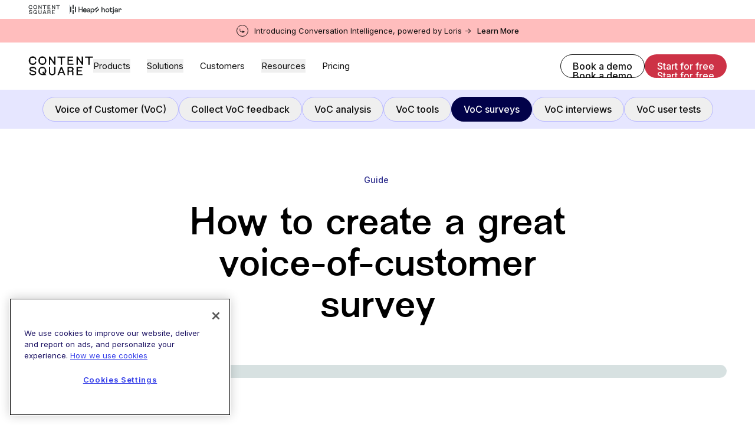

--- FILE ---
content_type: text/html; charset=utf-8
request_url: https://contentsquare.com/guides/voice-of-customer/surveys/
body_size: 50207
content:
<!DOCTYPE html><html lang="en"><head><meta charSet="utf-8"/><title>How To Create A Great Voice Of The Customer Survey</title><meta name="robots" content="index,follow"/><meta name="description" content="Discover the steps to take (and questions to ask) to create highly effective voice of the customer surveys within your digital customer experience."/><meta property="og:title" content="How To Create A Great Voice Of The Customer Survey"/><meta property="og:description" content="Discover the steps to take (and questions to ask) to create highly effective voice of the customer surveys within your digital customer experience."/><meta property="og:image"/><meta name="viewport" content="initial-scale=1.0, width=device-width"/><link rel="apple-touch-icon" sizes="180x180" href="/favicons/apple-touch-icon.png"/><link rel="icon" type="image/png" sizes="32x32" href="/favicons/favicon-32x32.png"/><link rel="icon" type="image/png" sizes="16x16" href="/favicons/favicon-16x16.png"/><link rel="manifest" href="/favicons/site.webmanifest"/><link rel="mask-icon" href="/favicons/safari-pinned-tab.svg" color="#fff"/><link rel="shortcut icon" href="/favicons/favicon.ico"/><meta name="msapplication-TileColor" content="#fff"/><meta name="msapplication-config" content="/favicons/browserconfig.xml"/><meta name="theme-color" content="#fff"/><meta name="csq:id" content="6MuBUw9Hd8WPSOT9FBlsPy"/><meta property="og:title" name="og:title" content="How To Create A Great Voice Of The Customer Survey"/><meta property="og:description" name="og:description" content="Discover the steps to take (and questions to ask) to create highly effective voice of the customer surveys within your digital customer experience."/><meta property="og:image" name="og:image"/><meta name="twitter:site" content="@contentsquare"/><meta name="twitter:card" content="summary_large_image"/><meta name="twitter:description" content="Discover the steps to take (and questions to ask) to create highly effective voice of the customer surveys within your digital customer experience."/><meta name="twitter:image"/><link rel="alternate" hrefLang="de" href="https://contentsquare.com/de-de/guides/voice-of-customer/umfrage/"/><link rel="alternate" hrefLang="es" href="https://contentsquare.com/es-es/guias/voz-del-cliente/encuestas/"/><link rel="alternate" hrefLang="ja" href="https://contentsquare.com/ja-ja/guides/voice-of-customer/surveys/"/><link rel="alternate" hrefLang="it" href="https://contentsquare.com/it-it/guide/voice-of-customer/surveys/"/><link rel="alternate" hrefLang="en" href="https://contentsquare.com/guides/voice-of-customer/surveys/"/><link rel="alternate" hrefLang="fr" href="https://contentsquare.com/fr-fr/guides/voix-du-client/sondages/"/><link rel="alternate" hrefLang="x-default" href="https://contentsquare.com/guides/voice-of-customer/surveys/"/><link rel="preload" as="image" imageSrcSet="//images.ctfassets.net/gwbpo1m641r7/L9ZiragNwyNReo6gkRcMj/c98ed96f66397e32a78db3c38fcb1487/Why_design-driven_companies_will_outperform_the_rest_in_2023-1__1_.png?w=1920&amp;q=100&amp;fit=fill&amp;fm=avif 1x, //images.ctfassets.net/gwbpo1m641r7/L9ZiragNwyNReo6gkRcMj/c98ed96f66397e32a78db3c38fcb1487/Why_design-driven_companies_will_outperform_the_rest_in_2023-1__1_.png?w=3840&amp;q=100&amp;fit=fill&amp;fm=avif 2x" fetchpriority="high"/><script type="application/ld+json">{"@context":"https://schema.org","@type":"FAQPage","mainEntity":[{"@type":"Question","name":"What is a voice of customer survey?","acceptedAnswer":{"@type":"Answer","text":"A Voice of Customer (VoC) survey is a structured method of directly collecting feedback from your customers to understand their needs, expectations, preferences, and experiences with your brand, products, or services. These surveys are a key component of a broader Voice of Customer program, designed to systematically gather insights and transform them into actionable improvements. VoC surveys go beyond simple satisfaction ratings; they aim to uncover the &quot;why&quot; behind customer opinions, pinpoint friction points in their journey, and clarify their sentiment. They typically combine both quantitative (measurable) and qualitative (descriptive) questions to provide a comprehensive understanding."}},{"@type":"Question","name":"What are the benefits of a digital voice of customer survey?","acceptedAnswer":{"@type":"Answer","text":"VoC surveys that are deployed within the user journey catch site, app, and product users when their experience is still fresh in their memory—and, what’s more, without interrupting their path to conversion. Digital voice-of-the-customer surveys offer unmatched Speed: you can set up and send out surveys in a matter of minutes (or even seconds, with Contentsquare) Scale: when every digital customer (who performs a certain action) is asked to fill in a survey, the number of responses you get is potentially bigger than any focus group Flexibility: you can set them up anywhere in your journeys—and, crucially, not only after the journey is completed   Specificity: because you can place them anywhere, and in close proximity to particular pages, screens, and features, you can laser-focus your VoC surveys on the most specific aspects of your experience  "}},{"@type":"Question","name":"What are the different types of voice of customer surveys?","acceptedAnswer":{"@type":"Answer","text":"There are three main types of digital voice-of-the-customer surveys:  quantitative surveys (which ask customers to rate your product, services, and experiences on a numeric scale) qualitative surveys (which ask customers to share feedback in textual form) mix-and-match surveys, which combine both quantitative and qualitative feedback questions "}},{"@type":"Question","name":"What sort of questions can you ask in a VoC survey?","acceptedAnswer":{"@type":"Answer","text":"There’s really no limit to the questions you can potentially pose to customers in a survey (so long as they’re related to customer-facing aspects of your business), but VoC surveys generally ask questions related to customer satisfaction, brand perception, and product features. "}},{"@type":"Question","name":"What are some examples of voice of customer surveys?","acceptedAnswer":{"@type":"Answer","text":"Common examples of VoC surveys include: Net Promoter Score (NPS) Surveys: Measure customer loyalty by asking how likely they are to recommend your company or product. Customer Satisfaction (CSAT) Surveys: Gauge satisfaction with a specific interaction, product, or overall experience. Customer Effort Score (CES) Surveys: Assess how much effort a customer had to exert to resolve an issue or complete a task. Product Feedback Surveys: Focus on specific features, usability, and desired improvements for a product. Customer Journey Surveys: Collect feedback at different touchpoints throughout the customer&apos;s interaction with your brand. Exit Surveys: Gather reasons why a customer chose to discontinue using a service or product. Open-Ended Feedback Surveys: Allow customers to provide detailed thoughts in their own words, often complementing structured questions. By deploying these surveys strategically across various digital channels (e.g., website, in-app, email), businesses can capture valuable feedback that helps them make data-driven decisions to enhance customer experience, improve product offerings, and strengthen customer loyalty."}}]}</script><meta name="next-head-count" content="34"/><script id="clearbit-reveal">function revealCallback(response) { 
							var dataLayer = window.dataLayer || [];
							var reveal = response; 
							window.reveal = reveal;
							dataLayer.push({ event:"Clearbit Loaded", reveal: reveal });
							};</script><script src="https://reveal.clearbit.com/v1/companies/reveal?authorization=pk_0ff2488f59791c47711ae8173845dff6&amp;callback=revealCallback" referrerPolicy="strict-origin-when-cross-origin"></script><script id="optimizely-local-storage-method">
								(function() {
								if (typeof window !== 'undefined') {
									const localStorageKey = 'optimizelyUserId';
									const optimizelyUserId = localStorage.getItem(localStorageKey) || self?.crypto?.randomUUID() || 'user_' + Date.now() + '_' + Math.random().toString(36).substr(2, 9);
									if (!localStorage.getItem(localStorageKey)) {
										localStorage.setItem(localStorageKey, optimizelyUserId);
									}
								}
								})();
							</script><script id="optimizely-script" type="text/javascript" src="https://cdn.optimizely.com/js/6717787658256384.js"></script><script type="text/javascript">
(function() {var gs = document.createElement("script");gs.src = "https://invite.contentsquare.com/pr/js";gs.type = "text/javascript";gs.async = "true";gs.onload = gs.onreadystatechange = function() {var rs = this.readyState;if (rs && rs != "complete" && rs != "loaded") return;try {growsumo._initialize("pk_HDCuSpqCvRchgZRqaqZIpVPfPv3cAKMj"); if (typeof(growsumoInit) === "function") {growsumoInit();}} catch (e) {}};var s = document.getElementsByTagName("script")[0];s.parentNode.insertBefore(gs, s);})();
							</script><script id="segmentstream-init">
								(function () {
								var s = (window.segmentstream = window.segmentstream || {});
								s._q = s._q || [];
								["init", "conversion"].forEach(function (m) {
								s[m] = function () {
								s._q.push([m, Array.prototype.slice.call(arguments)]);
								};
								});
								})();
							</script><script id="segmentstream-settings">
								window.segmentstream_sdk_settings = {
								click_id_propagation: true,
								preconsent_storage: false
								};
							</script><script async="" src="https://cdn.segmentstream.com/js/segmentstream.min.js"></script><script id="segmentstream-initialize">segmentstream.init("2a2dce1a-132f-4062-a90d-bb7ede7b2226");</script><script id="cdn-cookie-consent" type="text/javascript" src="https://cdn.cookielaw.org/consent/0bfcfb81-1ab4-4de1-baaa-a22e4094b15d/OtAutoBlock.js"></script><script id="cdn-cookie-template" src="https://cdn.cookielaw.org/scripttemplates/otSDKStub.js" data-document-language="true" type="text/javascript" data-domain-script="0bfcfb81-1ab4-4de1-baaa-a22e4094b15d"></script><script id="optanon-wrapper">function OptanonWrapper() { }</script><link rel="preload" href="/_next/static/media/7f2e0a5c49f316cf-s.p.woff2" as="font" type="font/woff2" crossorigin="anonymous" data-next-font="size-adjust"/><link rel="preload" href="/_next/static/media/45be93e32af366cc-s.p.woff2" as="font" type="font/woff2" crossorigin="anonymous" data-next-font="size-adjust"/><link rel="preload" href="/_next/static/media/c4b700dcb2187787-s.p.woff2" as="font" type="font/woff2" crossorigin="anonymous" data-next-font="size-adjust"/><link rel="preload" href="/_next/static/media/e4af272ccee01ff0-s.p.woff2" as="font" type="font/woff2" crossorigin="anonymous" data-next-font="size-adjust"/><link rel="preload" href="/_next/static/css/ef3d1f7fb943362b.css" as="style"/><link rel="stylesheet" href="/_next/static/css/ef3d1f7fb943362b.css" data-n-g=""/><link rel="preload" href="/_next/static/css/4607fd028f2808fb.css" as="style"/><link rel="stylesheet" href="/_next/static/css/4607fd028f2808fb.css" data-n-p=""/><noscript data-n-css=""></noscript><script defer="" nomodule="" src="/_next/static/chunks/polyfills-42372ed130431b0a.js"></script><script defer="" src="/_next/static/chunks/701.159a73bd1ecc65f0.js"></script><script src="/_next/static/chunks/webpack-fdfb015eefc50227.js" defer=""></script><script src="/_next/static/chunks/main-b94e36cbe5926882.js" defer=""></script><script src="/_next/static/chunks/pages/_app-bc2a79b0f767bade.js" defer=""></script><script src="/_next/static/chunks/975-e4f7b183a51270d8.js" defer=""></script><script src="/_next/static/chunks/pages/%5B%5B...slug%5D%5D-1301f9bb34c4192a.js" defer=""></script><script src="/_next/static/EwGkKFcFpJcuniAafDpWm/_buildManifest.js" defer=""></script><script src="/_next/static/EwGkKFcFpJcuniAafDpWm/_ssgManifest.js" defer=""></script><style id="__jsx-698447467">:root{--font-NewEdgeRounded:'__NewEdgeRounded_5045de', '__NewEdgeRounded_Fallback_5045de';--font-Inter:'__Inter_697da2', '__Inter_Fallback_697da2'}</style></head><body><div id="__next"><div></div><div data-app-root="true" class="jsx-698447467"><div class="BrandBanner_brand-banner__Y0xDq pb-2 pt-2"><div class="container flex gap-6 md:gap-4"><a aria-label="go to Contentsquare" class="border-r border-[#8D97A0] pr-6 md:pr-4" href="/"><svg width="54" height="16" viewBox="0 0 83 25" fill="none" xmlns="http://www.w3.org/2000/svg"><path d="M5.15494 0.949829C7.88563 0.949829 9.74519 2.69244 9.74519 4.83577V5.07139H7.90926V4.57694C7.90926 3.5171 7.41504 2.83433 6.1911 2.83433H3.95507C2.91935 2.83433 2.09551 3.68221 2.09551 4.69475V8.03895C2.09551 9.07514 2.91935 9.92301 3.95507 9.92301H6.1911C7.43868 9.92301 7.9329 9.38127 7.9329 8.15676V7.68596H9.76883V7.96844C9.76883 9.89936 7.97974 11.8071 5.15494 11.8071C2.33014 11.8071 0 9.38083 0 6.36641C0 3.35199 2.33058 0.949829 5.15494 0.949829ZM0.706091 21.297L2.54201 21.2734V22.074C2.54201 22.6157 2.91848 22.9924 3.48361 22.9924H7.0145C7.57964 22.9924 7.9561 22.6157 7.9561 22.074V21.8384C7.9561 21.2966 7.69696 21.1319 7.29685 21.0141L2.91848 19.6955C1.85912 19.3657 0.893885 18.6356 0.893885 17.105V17.0577C0.893885 15.3387 2.51794 14.0669 5.22498 14.0669C8.16754 14.0669 9.69747 15.4797 9.69747 17.5053V17.6699H7.86155V16.8926C7.86155 16.3508 7.50829 15.9742 6.91995 15.9742H3.57729C3.01216 15.9742 2.63569 16.3508 2.63569 16.8926V17.2929C2.63569 17.7637 2.8712 17.9756 3.4127 18.1407L7.29685 19.2947C8.77995 19.7423 9.69791 20.4014 9.69791 21.9325C9.69791 23.6283 8.07386 24.8996 5.31954 24.8996C2.23603 24.8996 0.705653 23.3922 0.705653 21.4613V21.2966L0.706091 21.297ZM12.5227 6.36641C12.5227 3.39885 14.8533 0.949829 17.6781 0.949829C20.5029 0.949829 22.833 3.39885 22.833 6.36641C22.833 9.33397 20.5261 11.8066 17.6781 11.8066C14.8301 11.8066 12.5231 9.38083 12.5231 6.36641H12.5227ZM17.6545 14.1142C20.5029 14.1142 22.7862 16.54 22.7862 19.5071C22.7862 20.708 22.2683 21.9798 21.4445 22.9455C21.3972 22.9928 21.3972 23.087 21.4445 23.1338L22.6684 24.4761C22.6921 24.4998 22.6921 24.5466 22.6921 24.5703C22.6921 24.6408 22.6448 24.7118 22.5507 24.7118H17.6545C14.8297 24.7118 12.5227 22.2859 12.5227 19.5071C12.5227 16.54 14.8297 14.1142 17.6545 14.1142ZM16.4305 22.8513H19.0434L17.6313 21.2265L18.7847 20.1903L20.1264 21.6505C20.1969 21.721 20.291 21.7683 20.3856 21.7683C20.5738 21.7683 20.7388 21.6268 20.7388 21.4149V17.835C20.7388 16.7988 19.915 15.951 18.8793 15.951H16.4314C15.3957 15.951 14.5718 16.7988 14.5718 17.835V20.9673C14.5718 22.0035 15.3957 22.8513 16.4314 22.8513H16.4305ZM16.4773 9.92258H18.902C19.9378 9.92258 20.7616 9.0747 20.7616 8.03851V4.69431C20.7616 3.68177 19.9378 2.8339 18.902 2.8339H16.4773C15.4416 2.8339 14.6178 3.68177 14.6178 4.69431V8.03851C14.6178 9.0747 15.4416 9.92258 16.4773 9.92258ZM26.1052 1.1618H27.6588L31.7312 7.19064C31.9194 7.47311 32.1549 7.59092 32.3668 7.59092C32.6491 7.59092 32.8846 7.37895 32.8846 7.00232L32.861 1.1618H34.6028V11.5947H33.0492L28.93 5.51854C28.7654 5.25927 28.5299 5.1419 28.318 5.1419C28.0357 5.1419 27.8002 5.37752 27.8002 5.73051V11.5947H26.1052V1.1618ZM37.2862 1.1618H47.1964V2.57463H44.1598C43.5478 2.57463 43.1004 3.02221 43.1004 3.63447V11.5942H41.4054V3.63447C41.4054 3.02221 40.9581 2.57463 40.3461 2.57463H37.2858V1.1618H37.2862ZM50.1622 1.1618H57.5536V2.57463H52.8929C52.2809 2.57463 51.8335 3.02221 51.8335 3.63447V4.4587C51.8335 5.07095 52.2809 5.51854 52.8929 5.51854H56.918V6.83721H51.8572V10.1814H57.8127V11.5942H50.1626V1.1618H50.1622ZM50.1622 14.2793H55.223C57.0121 14.2793 58.1419 15.598 58.1419 17.0581C58.1419 18.047 57.6241 18.6597 57.2708 18.989C57.1062 19.1537 57.0117 19.2715 57.0117 19.413C57.0117 19.5308 57.1058 19.6722 57.2472 19.7896C57.7178 20.1663 57.9533 20.6138 57.9533 21.3203V24.7113H56.2351L56.2587 21.273C56.2587 20.7076 55.8823 20.3309 55.3171 20.3309H52.7747C52.2332 20.3309 51.8567 20.7076 51.8567 21.273V24.7113H50.1618V14.2784L50.1622 14.2793ZM52.8224 19.0127H54.3523C55.4353 19.0127 56.2824 18.4946 56.2824 17.2937C56.2824 16.1634 55.4349 15.6921 54.3523 15.6921H52.8224C52.2809 15.6921 51.8572 16.1161 51.8572 16.681V18.0234C51.8572 18.5651 52.2809 19.0123 52.8224 19.0123V19.0127ZM61.8851 1.1618H63.4387L67.5111 7.19064C67.6993 7.47311 67.9348 7.59092 68.1467 7.59092C68.4291 7.59092 68.6646 7.37895 68.6646 7.00232L68.6409 1.1618H70.3827V11.5947H68.8292L64.7099 5.51854C64.5453 5.25927 64.3098 5.1419 64.098 5.1419C63.8156 5.1419 63.5801 5.37752 63.5801 5.73051V11.5947H61.8851V1.1618ZM72.9957 1.1618H83V2.57463H79.8692C79.2572 2.57463 78.8099 3.02221 78.8099 3.63447V11.5942H77.1149V3.63447C77.1149 3.02221 76.6675 2.57463 76.0555 2.57463H72.9952V1.1618H72.9957ZM61.8851 14.2793H69.2765V15.6921H64.6158C64.0038 15.6921 63.5565 16.1397 63.5565 16.752V17.5762C63.5565 18.1885 64.0038 18.6361 64.6158 18.6361H68.6409V19.9547H63.5801V23.2989H69.5357V24.7118H61.8856V14.2789L61.8851 14.2793ZM43.1004 14.2793H41.4527L37.1453 24.7113H38.9343L40.0169 22.074H44.5362L45.6188 24.7113H47.4079L43.1004 14.2793ZM40.5584 20.7553L41.7587 17.6467C41.9942 17.0581 42.5589 17.0581 42.7944 17.6467L43.9947 20.7553H40.5584ZM26.1052 14.2793H27.7997V21.3676C27.7997 22.5216 28.7413 22.9924 29.4943 22.9924H31.0478C32.0131 22.9924 32.9074 22.4743 32.9074 21.3676V14.2793H34.6019V21.0851C34.6019 23.1811 32.9542 24.8764 30.3418 24.8764C27.7293 24.8764 26.1048 23.1811 26.1048 21.0851V14.2793H26.1052Z" fill="#7C0033"></path></svg></a><a aria-label="go to Heap" target="_blank" class="" href="https://www.heap.io/"><svg width="41" height="16" viewBox="0 0 41 16" fill="none" xmlns="http://www.w3.org/2000/svg"><g clip-path="url(#clip0_9489_7131)"><g clip-path="url(#clip1_9489_7131)"><path d="M1.87156 3.47318H0V12.5897H1.87156V3.47318Z" fill="black"></path><path d="M5.926 0H4.05444V6.94574H5.926V0Z" fill="black"></path><path d="M5.926 9.08954H4.05444V16.0353H5.926V9.08954Z" fill="#31D891"></path><path d="M9.98032 3.44614H8.10876V12.5627H9.98032V3.44614Z" fill="#31D891"></path><path d="M27.7449 10.8262C27.6585 11.0989 27.5291 11.3562 27.3615 11.5885C27.1928 11.8249 26.9878 12.0333 26.7538 12.2061C26.5078 12.386 26.2351 12.5268 25.9455 12.6234C25.6246 12.7294 25.2882 12.7816 24.95 12.7778C24.5432 12.7791 24.1397 12.705 23.7602 12.5593C23.3848 12.4165 23.0433 12.1976 22.7577 11.9164C22.4616 11.6205 22.2298 11.2674 22.0765 10.8789C21.9008 10.4326 21.814 9.95665 21.8209 9.47744C21.8146 9.02207 21.8982 8.56988 22.0669 8.14649C22.2189 7.76649 22.4403 7.41776 22.72 7.11794C22.989 6.83282 23.3136 6.60519 23.674 6.44897C24.0282 6.29237 24.4115 6.21142 24.7992 6.21136C25.2357 6.2043 25.6691 6.28512 26.0733 6.44897C26.4321 6.59657 26.7526 6.82313 27.0107 7.11159C27.2694 7.41051 27.465 7.75814 27.5858 8.13378C27.7234 8.55941 27.7909 9.00435 27.7858 9.4514C27.7858 9.5289 27.7858 9.60196 27.7794 9.66994C27.7765 9.72597 27.77 9.78177 27.7602 9.83702H23.0765C23.0815 10.0984 23.1341 10.3567 23.2318 10.5994C23.3214 10.823 23.4555 11.0264 23.626 11.1972C23.7956 11.365 23.9981 11.4963 24.2209 11.5828C24.4539 11.673 24.702 11.718 24.9519 11.7156C25.4605 11.7156 25.8484 11.5957 26.1155 11.356C26.3836 11.1146 26.5842 10.8081 26.6976 10.4666L27.7449 10.8262ZM26.5168 8.85676C26.5107 8.43895 26.3494 8.03815 26.0637 7.73164C25.7792 7.42796 25.3611 7.27592 24.8094 7.27549C24.5718 7.2714 24.336 7.31729 24.1174 7.41017C23.9228 7.495 23.7471 7.61745 23.6005 7.77039C23.4585 7.91953 23.3427 8.09134 23.258 8.27863C23.1732 8.46032 23.1248 8.65668 23.1155 8.85676H26.5168Z" fill="#2F3335"></path><path d="M19.637 12.5891V8.53907H15.4422V12.5897H14.1744V3.47255H15.4422V7.36885H19.637V3.47255H20.9041V12.5891H19.637Z" fill="black"></path><path d="M27.7326 10.8263C27.3842 11.9195 26.3896 12.781 24.9449 12.781C23.2798 12.781 21.8206 11.5724 21.8206 9.47606C21.8206 7.53402 23.2277 6.20909 24.7898 6.20909C26.7009 6.20909 27.7723 7.52075 27.7723 9.45045C27.7729 9.57946 27.7643 9.70835 27.7466 9.83614H23.0713C23.097 10.942 23.8977 11.7152 24.9431 11.7152C25.95 11.7152 26.4537 11.1623 26.686 10.4674L27.7326 10.8263ZM26.5051 8.85864C26.4794 7.97124 25.8986 7.277 24.8015 7.277C23.7818 7.277 23.1621 8.06134 23.11 8.85864H26.5051Z" fill="black"></path><path d="M30.2564 9.05149L31.9346 8.80742C32.3094 8.75558 32.4126 8.56274 32.4126 8.34459C32.4126 7.74044 32.0124 7.23873 31.0701 7.23873C30.218 7.23873 29.7401 7.76605 29.6623 8.48653L28.5008 8.21623C28.6297 7.03293 29.7014 6.21063 31.0441 6.21063C32.9026 6.21063 33.6261 7.26527 33.6261 8.47418V11.5724C33.6221 11.9126 33.6479 12.2524 33.7032 12.5881H32.516C32.4685 12.312 32.4468 12.0321 32.4513 11.752C32.1802 12.1898 31.5604 12.781 30.4503 12.781C29.185 12.781 28.3713 11.9065 28.3713 10.9297C28.3713 9.82318 29.185 9.20576 30.2564 9.05149ZM32.4126 9.93889V9.65625L30.5144 9.93889C29.9981 10.0163 29.6109 10.3116 29.6109 10.8646C29.6109 11.3274 29.9981 11.7646 30.6179 11.7646C31.6119 11.7652 32.4126 11.2891 32.4126 9.93889Z" fill="black"></path><path d="M34.7731 15.0319V6.40191H35.9479V7.36676C36.2837 6.74965 37.0196 6.26059 38.0266 6.26059C39.8851 6.26059 40.88 7.68827 40.88 9.48868C40.88 11.328 39.8079 12.7553 37.9879 12.7553C37.0323 12.7553 36.3097 12.3055 35.9746 11.7519V15.0319H34.7731ZM37.807 7.32819C36.6969 7.32819 35.9609 8.25385 35.9609 9.48806C35.9609 10.7612 36.6969 11.6745 37.807 11.6745C38.9304 11.6745 39.6404 10.7612 39.6404 9.48806C39.6404 8.25385 38.9434 7.32819 37.807 7.32819Z" fill="black"></path></g></g><defs><clipPath id="clip0_9489_7131"><rect width="41" height="16" fill="white"></rect></clipPath><clipPath id="clip1_9489_7131"><rect width="41.7641" height="16" fill="white"></rect></clipPath></defs></svg></a><a aria-label="go to Hotjar" target="_blank" class="" href="https://www.hotjar.com/"><svg width="46" height="16" viewBox="0 0 46 16" fill="none" xmlns="http://www.w3.org/2000/svg"><g clip-path="url(#clip0_9472_5816)"><path d="M12.0358 12.6193V3.62428H13.4336V7.17049C13.8736 6.51492 14.5337 6.18705 15.4137 6.18689C16.1644 6.18689 16.7446 6.40907 17.1545 6.85342C17.5643 7.29778 17.7692 7.91684 17.7692 8.71062V12.6193H16.3715V8.90483C16.3715 7.87819 15.9142 7.36481 14.9996 7.36471C14.5422 7.36471 14.1668 7.50277 13.8736 7.77889C13.5804 8.055 13.4337 8.44326 13.4336 8.94365V12.6194L12.0358 12.6193Z" fill="#323232"></path><path d="M24.3736 11.8427C23.7524 12.4639 22.9716 12.7746 22.0311 12.7746C21.0906 12.7746 20.3076 12.4639 19.682 11.8427C19.0564 11.2215 18.7435 10.432 18.7435 9.47424C18.7435 8.51643 19.0563 7.72911 19.6818 7.11227C20.3074 6.49553 21.0904 6.18708 22.0309 6.1869C22.9714 6.18674 23.7523 6.49519 24.3734 7.11227C24.9947 7.72928 25.3054 8.5166 25.3054 9.47424C25.3053 10.4318 24.9947 11.2214 24.3736 11.8427ZM20.7045 11.0534C21.0366 11.4417 21.4788 11.6358 22.0311 11.6357C22.5835 11.6357 23.0257 11.4416 23.3577 11.0534C23.6897 10.6651 23.8558 10.1388 23.856 9.47439C23.856 8.81876 23.6877 8.2968 23.3512 7.90842C23.0148 7.52004 22.5747 7.32588 22.0311 7.32596C21.4789 7.32596 21.0367 7.51793 20.7045 7.9019C20.3724 8.28586 20.2063 8.81002 20.2062 9.47439C20.2062 10.1389 20.3723 10.6652 20.7045 11.0534Z" fill="#323232"></path><path d="M28.541 12.7745C27.2553 12.7745 26.6125 12.0843 26.6126 10.7037V7.5197H25.642V6.34183H26.6514L26.975 4.4911H28.0233V6.34183H30.5212V7.5197H28.0233V10.6647C28.0233 11.2428 28.2347 11.5319 28.6574 11.5319C29.0542 11.5319 29.4123 11.1695 29.7316 10.4447L30.8188 11.0013C30.2837 12.1836 29.5245 12.7746 28.541 12.7745Z" fill="#323232"></path><path d="M31.2679 15.4924C30.6467 15.4924 30.1333 15.3199 29.7278 14.9747L30.2456 13.8747C30.4958 14.1678 30.7676 14.3145 31.0609 14.3145C31.4491 14.3145 31.6432 14.0643 31.6432 13.5639V6.34219H33.041V13.5899C33.041 14.263 32.8749 14.7483 32.5427 15.0458C32.2106 15.3434 31.7856 15.4922 31.2679 15.4924ZM32.3421 5.28084C32.1123 5.28864 31.8889 5.20485 31.7209 5.0479C31.6401 4.97174 31.5764 4.87929 31.534 4.77666C31.4917 4.67403 31.4715 4.56357 31.4751 4.45259C31.472 4.3407 31.4922 4.22939 31.5346 4.12576C31.5769 4.02214 31.6404 3.92848 31.7209 3.85076C31.8899 3.69673 32.1103 3.61134 32.3389 3.61134C32.5675 3.61134 32.7879 3.69673 32.9569 3.85076C33.0392 3.92751 33.1042 4.02084 33.1477 4.12459C33.1912 4.22833 33.2122 4.34013 33.2093 4.45259C33.2113 4.56302 33.1899 4.67261 33.1464 4.77413C33.1029 4.87564 33.0383 4.96675 32.9569 5.04143C32.8753 5.11984 32.7789 5.18135 32.6734 5.22245C32.568 5.26354 32.4554 5.2834 32.3422 5.28089L32.3421 5.28084Z" fill="#323232"></path><path d="M36.512 12.7746C35.7957 12.7746 35.2155 12.5956 34.7713 12.2375C34.3271 11.8794 34.1049 11.3984 34.1047 10.7944C34.1047 10.2423 34.3356 9.77426 34.7973 9.39018C35.259 9.00611 35.8392 8.81412 36.538 8.81422C37.2542 8.81422 37.8581 9.04291 38.35 9.50023V8.73658C38.35 8.28808 38.2356 7.9408 38.007 7.69474C37.7783 7.44869 37.4526 7.32568 37.0299 7.32571C36.1757 7.32571 35.6451 7.76144 35.4379 8.6329L34.1566 8.36108C34.3291 7.68812 34.6699 7.1575 35.1791 6.76923C35.6884 6.38095 36.3225 6.18681 37.0816 6.18681C37.9099 6.18681 38.5636 6.40468 39.0424 6.84041C39.5212 7.27613 39.7607 7.91246 39.7607 8.74937V12.6192H38.4017V11.8298C37.9442 12.4597 37.3143 12.7747 36.512 12.7746ZM36.7709 11.7392C37.3921 11.7392 37.9184 11.4286 38.3498 10.8074V10.6132C37.9184 10.0955 37.3921 9.83669 36.7709 9.83674C36.4085 9.83674 36.1151 9.9252 35.8908 10.1021C35.7846 10.1803 35.6987 10.2828 35.6401 10.401C35.5816 10.5192 35.5521 10.6496 35.5542 10.7815C35.5508 10.9148 35.5789 11.0469 35.6363 11.1673C35.6936 11.2877 35.7786 11.3928 35.8843 11.474C36.1044 11.651 36.3999 11.7393 36.7709 11.7392Z" fill="#323232"></path><path d="M41.1207 12.6192V6.34217H42.4796V7.42905C42.8247 6.63537 43.4201 6.23849 44.2658 6.23839C44.766 6.23839 45.1801 6.40233 45.5082 6.73021C45.8363 7.0581 46.0002 7.49812 46 8.05029C45.9965 8.38077 45.9397 8.70853 45.8317 9.02088L44.5504 8.89152C44.5767 8.72001 44.594 8.54721 44.6022 8.37387C44.6022 7.72681 44.3347 7.40327 43.7998 7.40327C43.4374 7.40327 43.1333 7.59525 42.8873 7.97921C42.6415 8.36317 42.5185 8.87009 42.5183 9.49998V12.6191L41.1207 12.6192Z" fill="#323232"></path><path d="M3.30708 7.30263C4.34846 6.72396 5.77521 5.93144 5.77521 3.62428H4.04798C4.04798 4.91509 3.41956 5.2642 2.46837 5.79268C1.42699 6.3713 0.000244141 7.16382 0.000244141 9.47098H1.72762C1.72762 8.18017 2.35589 7.83111 3.30708 7.30263Z" fill="#FF3C00"></path><path d="M6.29649 6.77254C6.29649 8.06334 5.66811 8.41241 4.7169 8.94087C3.67552 9.51956 2.24878 10.3121 2.24878 12.6193H3.97616C3.97616 11.3284 4.60457 10.9793 5.55579 10.4508C6.59716 9.87219 8.02387 9.07968 8.02387 6.77254H6.29649Z" fill="#FF3C00"></path></g><defs><clipPath id="clip0_9472_5816"><rect width="46" height="11.96" fill="white" transform="translate(0 3.61142)"></rect></clipPath></defs></svg></a></div></div><a target="_blank" class="text-13 header-banner-text group relative z-50 flex w-full py-[0.625rem] transition-colors duration-200 ease-out  bg-coral-light text-black hover:bg-coral-shade hover:text-white" href="https://contentsquare.com/blog/contentsquare-completes-acquisition-of-loris-ai/"><div class="container inline-flex items-center justify-between md:justify-center md:space-x-[0.625rem] md:text-center"><div class="h-5 w-5 shrink-0 rounded-full border border-current p-[.3rem] max-md:mr-3"><svg xmlns="http://www.w3.org/2000/svg" width="100%" height="100%" viewBox="0 0 11 11" fill="none"><path d="M1.5 1.16992C1.5 0.893779 1.27614 0.669922 1 0.669922C0.723858 0.669922 0.5 0.893779 0.5 1.16992H1.5ZM11 7.99023L6 5.10348V10.877L11 7.99023ZM0.5 1.16992V4.99023H1.5V1.16992H0.5ZM4 8.49023H6.5V7.49023H4V8.49023ZM0.5 4.99023C0.5 6.92323 2.067 8.49023 4 8.49023V7.49023C2.61929 7.49023 1.5 6.37095 1.5 4.99023H0.5Z" fill="currentColor"></path></svg></div><span>Introducing Conversation Intelligence, powered by Loris -></span><div class="text-13 relative whitespace-nowrap font-medium max-md:hidden md:!leading-none"><span>Learn More</span><div class="absolute -bottom-0.5 left-0 h-[1.5px] w-full overflow-hidden"><div class="absolute inset-0 bg-current opacity-20"></div><span class="absolute left-1/2 top-0 h-[2px] w-0 -translate-x-1/2 transform bg-black opacity-65 transition-all duration-300 group-hover:w-full group-hover:bg-white"></span></div></div></div></a><header class="sticky inset-x-0 top-0 z-50 h-[3.75rem] w-full border-b transition-all duration-200 will-change-transform  border-transparent md:h-16 lg:h-20 bg-white text-black"><div class="container container-large container-full h-full"><div class="flex h-full items-center gap-x-6 lg:gap-x-8 xl:gap-x-12"><div class="relative w-24 flex-[0_0_110px] cursor-pointer lg:w-[110px]"><a class="transition-colors duration-200 ease-in-out " href="/"><svg xmlns="http://www.w3.org/2000/svg" width="100%" height="100%" viewBox="0 0 116 34" fill="none" class="will-change-transform"><title>Content Square - back to home page</title><path d="M7.84885 0.464472C11.6212 0.464472 14.1901 2.8707 14.1901 5.83025V6.15559H11.6538V5.47225C11.6538 4.0088 10.9711 3.06602 9.28025 3.06602H6.19128C4.76049 3.06602 3.62239 4.23678 3.62239 5.63492V10.2526C3.62239 11.6834 4.76049 12.8542 6.19128 12.8542H9.28025C11.0037 12.8542 11.6865 12.1061 11.6865 10.4153V9.76523H14.2227V10.1553C14.2227 12.8215 11.7512 15.4557 7.84885 15.4557C3.94652 15.4557 0.727539 12.1061 0.727539 7.94378C0.726934 3.84613 3.94652 0.464472 7.84885 0.464472ZM1.70237 28.5603L4.23861 28.5276V29.6331C4.23861 30.3811 4.75867 30.9012 5.53938 30.9012H10.4171C11.1978 30.9012 11.7179 30.3811 11.7179 29.6331V29.3077C11.7179 28.5597 11.3599 28.3323 10.8072 28.1696L4.75928 26.3488C3.29583 25.8934 1.9624 24.8853 1.9624 22.7718V22.7065C1.9624 20.3329 4.20595 18.5768 7.94561 18.5768C12.0106 18.5768 14.1241 20.5276 14.1241 23.3245V23.5519H11.5879V22.4785C11.5879 21.7304 11.0999 21.2104 10.2871 21.2104H5.67C4.8893 21.2104 4.36923 21.7304 4.36923 22.4785V23.0312C4.36923 23.6813 4.69457 23.974 5.44262 24.202L10.8084 25.7954C12.8572 26.4135 14.1253 27.3236 14.1253 29.4377C14.1253 31.7792 11.8818 33.5348 8.07683 33.5348C3.81711 33.5348 1.70297 31.4533 1.70297 28.787V28.5603H1.70237ZM18.0271 7.94318C18.0271 3.84613 21.2467 0.463867 25.1484 0.463867C29.0834 0.463867 32.2697 3.84552 32.2697 7.94318C32.2697 12.1055 29.0828 15.4551 25.1484 15.4551C21.2461 15.4551 18.0271 12.1055 18.0271 7.94318ZM25.1157 18.6421C29.0507 18.6421 32.205 21.9917 32.205 26.0887C32.205 27.7469 31.4896 29.503 30.3515 30.8365C30.2862 30.9018 30.2862 31.0318 30.3515 31.0965L32.0423 32.95C32.075 32.9827 32.075 33.0474 32.075 33.08C32.075 33.1774 32.0097 33.2753 31.8796 33.2753H25.1157C21.2134 33.2753 18.0265 29.9257 18.0265 26.0887C18.0271 21.9917 21.214 18.6421 25.1157 18.6421ZM23.4249 30.7064H27.0345L25.0837 28.4629L26.6771 27.0321L28.5306 29.0483C28.628 29.1456 28.758 29.211 28.8886 29.211C29.1487 29.211 29.3767 29.0156 29.3767 28.7229V23.7799C29.3767 22.3491 28.2386 21.1783 26.8078 21.1783H23.4261C21.9953 21.1783 20.8572 22.3491 20.8572 23.7799V28.1049C20.856 29.5357 21.9941 30.7064 23.4249 30.7064ZM23.4902 12.8536H26.8398C28.2706 12.8536 29.4087 11.6828 29.4087 10.252V5.63431C29.4087 4.23618 28.2706 3.06542 26.8398 3.06542H23.4902C22.0594 3.06542 20.9213 4.23618 20.9213 5.63431V10.252C20.9213 11.6828 22.0594 12.8536 23.4902 12.8536ZM36.7901 0.757162H38.9362L44.5621 9.08188C44.8221 9.47194 45.1474 9.63461 45.4401 9.63461C45.8302 9.63461 46.1555 9.34192 46.1555 8.82185L46.1229 0.757162H48.5291V15.1625H46.3829L40.6924 6.77242C40.465 6.41442 40.1397 6.25235 39.847 6.25235C39.4569 6.25235 39.1316 6.57769 39.1316 7.06511V15.1625H36.7901V0.757162ZM52.2367 0.757162H65.9272V2.70802H61.7322C60.8868 2.70802 60.2687 3.32606 60.2687 4.17147V15.1625H57.9272V4.17147C57.9272 3.32606 57.3092 2.70802 56.4638 2.70802H52.2361V0.757162H52.2367ZM70.0242 0.757162H80.2351V2.70802H73.7966C72.9511 2.70802 72.3331 3.32606 72.3331 4.17147V5.30957C72.3331 6.15499 72.9511 6.77302 73.7966 6.77302H79.357V8.59387H72.3652V13.2116H80.5925V15.1625H70.0242V0.757162ZM70.0242 18.8694H77.0155C79.4871 18.8694 81.0479 20.6903 81.0479 22.7065C81.0479 24.0719 80.3325 24.918 79.8445 25.3727C79.6171 25.6001 79.4865 25.7628 79.4865 25.9581C79.4865 26.1208 79.6165 26.3161 79.8118 26.4782C80.4619 26.9982 80.7872 27.6163 80.7872 28.5917V33.2741H78.4137L78.4463 28.5264C78.4463 27.7457 77.9263 27.2256 77.1456 27.2256H73.6333C72.8852 27.2256 72.3652 27.7457 72.3652 28.5264V33.2741H70.0236V18.8694H70.0242ZM73.6986 25.406H75.8121C77.3082 25.406 78.4784 24.6906 78.4784 23.0324C78.4784 21.4716 77.3076 20.8209 75.8121 20.8209H73.6986C72.9505 20.8209 72.3652 21.4063 72.3652 22.1864V24.0399C72.3652 24.7879 72.9505 25.406 73.6986 25.406ZM86.2183 0.757162H88.3645L93.9903 9.08188C94.2504 9.47194 94.5757 9.63461 94.8684 9.63461C95.2584 9.63461 95.5838 9.34192 95.5838 8.82185L95.5511 0.757162H97.9574V15.1625H95.8112L90.1207 6.77242C89.8933 6.41442 89.5679 6.25235 89.2752 6.25235C88.8852 6.25235 88.5598 6.57769 88.5598 7.06511V15.1625H86.2183V0.757162ZM101.567 0.757162H115.388V2.70802H111.062C110.217 2.70802 109.599 3.32606 109.599 4.17147V15.1625H107.258V4.17147C107.258 3.32606 106.639 2.70802 105.794 2.70802H101.566V0.757162H101.567ZM86.2183 18.8694H96.4292V20.8203H89.9906C89.1452 20.8203 88.5272 21.4383 88.5272 22.2838V23.4219C88.5272 24.2673 89.1452 24.8853 89.9906 24.8853H95.5511V26.7062H88.5598V31.3239H96.7872V33.2747H86.2189V18.8694H86.2183ZM60.2681 18.8701H57.9919L52.0414 33.2747H54.5129L56.0084 29.6331H62.2516L63.7471 33.2747H66.2187L60.2681 18.8701ZM56.7564 27.8122L58.4146 23.5198C58.74 22.7071 59.5201 22.7071 59.8454 23.5198L61.5036 27.8122H56.7564ZM36.7907 18.8701H39.1316V28.6576C39.1316 30.2511 40.4323 30.9012 41.4725 30.9012H43.6187C44.9521 30.9012 46.1876 30.1858 46.1876 28.6576V18.8701H48.5285V28.2676C48.5285 31.1618 46.2523 33.5027 42.6432 33.5027C39.0336 33.5027 36.7901 31.1618 36.7901 28.2676V18.8701H36.7907Z" fill="currentColor"></path></svg></a><a class="skip-link text-14 absolute top-[120%] rounded-sm bg-white px-2 text-black" href="/guides/voice-of-customer/surveys/#main-content"><span>Skip to content</span></a></div><nav class="hidden flex-col lg:flex"><ul class="flex lg:space-x-5 xl:space-x-[1.75rem]"><li class="relative"><button type="button" aria-expanded="false" class="ease border-b transition-all duration-100 border-transparent hover:border-current"><span class="main-menu-item">Products</span></button><div class="submenu-transition left-[-50%] z-[5] w-max max-w-[1040px] origin-top-left text-black lg:absolute lg:top-[200%]" style="transform:scale(0.7) translateX(-14.7%)" aria-hidden="true"><div class="z-10 overflow-hidden rounded-xl pointer-events-none invisible absolute left-0 h-0 w-0 opacity-0"><menu class="max-lg:border-grey-pale grid overflow-hidden max-lg:border-t max-lg:pt-[1.75rem] lg:gap-x-4 lg:w-[62rem] lg:grid-cols-4 xl:w-[65rem]"><div class="relative transition-colors delay-200 duration-200 lg:col-span-1 lg:border-r lg:border-grey-pastel lg:p-3 !border-transparent"><div class="group relative max-lg:flex max-lg:flex-col-reverse lg:p-3"><div class="absolute inset-0"><div class="absolute inset-0 !origin-bottom-left scale-0 transform rounded-lg bg-paleGrey opacity-0 transition duration-500 group-hover:scale-100 group-hover:opacity-100"></div></div><div class="relative aspect-[353/163] w-full overflow-hidden rounded-[0.375rem] lg:mb-6 lg:aspect-[107/72]"><img alt="" loading="lazy" width="213" height="144" decoding="async" data-nimg="1" class="h-full w-full object-cover max-lg:object-left-top" style="color:transparent" srcSet="//images.ctfassets.net/gwbpo1m641r7/4qqphLi9ZcNLZR56ahkemg/57a7be975ab33540a132e6786b0599c0/Frame_1948759951.svg?w=256&amp;q=100&amp;fit=fill 1x, //images.ctfassets.net/gwbpo1m641r7/4qqphLi9ZcNLZR56ahkemg/57a7be975ab33540a132e6786b0599c0/Frame_1948759951.svg?w=640&amp;q=100&amp;fit=fill 2x" src="//images.ctfassets.net/gwbpo1m641r7/4qqphLi9ZcNLZR56ahkemg/57a7be975ab33540a132e6786b0599c0/Frame_1948759951.svg?w=640&amp;q=100&amp;fit=fill"/></div><a class="heading-link" href="/platform/capabilities/ai/"><div class="relative max-lg:mb-5 max-lg:pr-10"><span class="submenu-card-heading mb-1 max-lg:max-w-[16.25rem] lg:mb-2">Sense</span><p class="text-14 opacity-[.65] max-lg:max-w-[16.25rem] lg:mb-4">Discover the AI technology powering Contentsquare</p><div class="hidden items-center space-x-2 pr-1 text-black lg:inline-flex"><div class="w-[0.625rem] transition duration-200 ease-in-out group-hover:text-coral-shade" aria-hidden="true"><svg xmlns="http://www.w3.org/2000/svg" width="100%" height="100%" viewBox="0 0 11 11" fill="none"><path d="M1.5 1.16992C1.5 0.893779 1.27614 0.669922 1 0.669922C0.723858 0.669922 0.5 0.893779 0.5 1.16992H1.5ZM11 7.99023L6 5.10348V10.877L11 7.99023ZM0.5 1.16992V4.99023H1.5V1.16992H0.5ZM4 8.49023H6.5V7.49023H4V8.49023ZM0.5 4.99023C0.5 6.92323 2.067 8.49023 4 8.49023V7.49023C2.61929 7.49023 1.5 6.37095 1.5 4.99023H0.5Z" fill="currentColor"></path></svg></div><span class="header-ul-link border-b border-black pb-1 transition-colors duration-200 ease-in-out group-hover:border-coral-shade group-hover:text-coral-shade">Explore Sense</span></div><div class="pointer-events-none absolute inset-y-0 right-0 my-auto w-4 text-black lg:hidden" aria-hidden="true"><svg xmlns="http://www.w3.org/2000/svg" width="100%" height="100%" viewBox="0 0 16 16" fill="none"><g><path d="M8.7813 8.00047L5.48145 4.70062L6.42426 3.75781L10.6669 8.00047L6.42426 12.2431L5.48145 11.3003L8.7813 8.00047Z" fill="currentColor"></path></g></svg></div></div></a></div></div><div class="grid gap-y-6 py-6 md:gap-x-[1.75rem] md:grid-cols-7 md:pl-2 lg:col-span-2"><ul class="flex-col space-y-3 md:col-span-4"><li class="relative space-y-3 rounded-lg max-lg:border max-lg:border-grey-pastel max-lg:p-5 max-lg:pb-4"><div class="group relative transition-colors duration-200 lg:p-3"><div class="absolute inset-0 z-0 !origin-bottom-left" style="transform:scale(1)"><div class="absolute inset-0 !origin-bottom-left" style="transform:scale(0)"></div></div><div class="relative z-[10] flex space-x-3 lg:items-center lg:rounded-lg"><div class="relative z-10 h-[2.25rem] w-[2.25rem] shrink-0 overflow-hidden rounded-[.25rem] lg:h-8 lg:w-8 lg:rounded-[0.125rem]"><img alt="" loading="lazy" width="32" height="33" decoding="async" data-nimg="1" class="h-full w-full object-contain" style="color:transparent" srcSet="//images.ctfassets.net/gwbpo1m641r7/1zNQ5Gd3LGGKaEN0Iqh8Uk/24fa9153263087ee32cc4256e6b6aeb1/experience-analytics_Icon.svg?w=32&amp;q=100&amp;fit=fill 1x, //images.ctfassets.net/gwbpo1m641r7/1zNQ5Gd3LGGKaEN0Iqh8Uk/24fa9153263087ee32cc4256e6b6aeb1/experience-analytics_Icon.svg?w=64&amp;q=100&amp;fit=fill 2x" src="//images.ctfassets.net/gwbpo1m641r7/1zNQ5Gd3LGGKaEN0Iqh8Uk/24fa9153263087ee32cc4256e6b6aeb1/experience-analytics_Icon.svg?w=64&amp;q=100&amp;fit=fill"/></div><a class="heading-link" href="/platform/experience-analytics/"><div class="relative z-10 w-full max-lg:space-y-1 lg:w-auto "><div class="relative z-[5] flex w-full items-center space-x-2 lg:mb-1 lg:w-auto lg:space-x-0"><span class="submenu-card-heading heading-14 flex-auto">Experience Analytics</span><div class="w-4 shrink-0 lg:hidden" aria-hidden="true"><svg xmlns="http://www.w3.org/2000/svg" width="100%" height="100%" viewBox="0 0 16 16" fill="none"><g><path d="M8.7813 8.00047L5.48145 4.70062L6.42426 3.75781L10.6669 8.00047L6.42426 12.2431L5.48145 11.3003L8.7813 8.00047Z" fill="currentColor"></path></g></svg></div></div><p class="text-12 max-w-[220px] opacity-[.65]">Understand user behavior</p></div></a><div class="pointer-events-none relative z-[5] !ml-auto hidden w-4 shrink-0 transition-[opacity,transform] duration-300 ease-in-out group-hover:opacity-100 lg:block -translate-x-1 scale-50 opacity-0 group-hover:translate-x-0 group-hover:scale-100" aria-hidden="true"><svg xmlns="http://www.w3.org/2000/svg" width="100%" height="100%" viewBox="0 0 16 16" fill="none"><g><path d="M8.7813 8.00047L5.48145 4.70062L6.42426 3.75781L10.6669 8.00047L6.42426 12.2431L5.48145 11.3003L8.7813 8.00047Z" fill="currentColor"></path></g></svg></div></div></div></li><li class="relative space-y-3 rounded-lg max-lg:border max-lg:border-grey-pastel max-lg:p-5 max-lg:pb-4"><div class="group relative transition-colors duration-200 lg:p-3"><div class="absolute inset-0 z-0 !origin-bottom-left" style="transform:scale(1)"><div class="absolute inset-0 !origin-bottom-left" style="transform:scale(0)"></div></div><div class="relative z-[10] flex space-x-3 lg:items-center lg:rounded-lg"><div class="relative z-10 h-[2.25rem] w-[2.25rem] shrink-0 overflow-hidden rounded-[.25rem] lg:h-8 lg:w-8 lg:rounded-[0.125rem]"><img alt="" loading="lazy" width="32" height="33" decoding="async" data-nimg="1" class="h-full w-full object-contain" style="color:transparent" srcSet="//images.ctfassets.net/gwbpo1m641r7/4YUBF2yJs3o6U1T6xy4Yl7/2f2fa56cc720433ea57f07b92e34f7f6/product-analytics.svg?w=32&amp;q=100&amp;fit=fill 1x, //images.ctfassets.net/gwbpo1m641r7/4YUBF2yJs3o6U1T6xy4Yl7/2f2fa56cc720433ea57f07b92e34f7f6/product-analytics.svg?w=64&amp;q=100&amp;fit=fill 2x" src="//images.ctfassets.net/gwbpo1m641r7/4YUBF2yJs3o6U1T6xy4Yl7/2f2fa56cc720433ea57f07b92e34f7f6/product-analytics.svg?w=64&amp;q=100&amp;fit=fill"/></div><a class="heading-link" href="/platform/product-analytics/"><div class="relative z-10 w-full max-lg:space-y-1 lg:w-auto "><div class="relative z-[5] flex w-full items-center space-x-2 lg:mb-1 lg:w-auto lg:space-x-0"><span class="submenu-card-heading heading-14 flex-auto">Product Analytics</span><div class="w-4 shrink-0 lg:hidden" aria-hidden="true"><svg xmlns="http://www.w3.org/2000/svg" width="100%" height="100%" viewBox="0 0 16 16" fill="none"><g><path d="M8.7813 8.00047L5.48145 4.70062L6.42426 3.75781L10.6669 8.00047L6.42426 12.2431L5.48145 11.3003L8.7813 8.00047Z" fill="currentColor"></path></g></svg></div></div><p class="text-12 max-w-[220px] opacity-[.65]">Optimize user journeys</p></div></a><div class="pointer-events-none relative z-[5] !ml-auto hidden w-4 shrink-0 transition-[opacity,transform] duration-300 ease-in-out group-hover:opacity-100 lg:block -translate-x-1 scale-50 opacity-0 group-hover:translate-x-0 group-hover:scale-100" aria-hidden="true"><svg xmlns="http://www.w3.org/2000/svg" width="100%" height="100%" viewBox="0 0 16 16" fill="none"><g><path d="M8.7813 8.00047L5.48145 4.70062L6.42426 3.75781L10.6669 8.00047L6.42426 12.2431L5.48145 11.3003L8.7813 8.00047Z" fill="currentColor"></path></g></svg></div></div></div></li><li class="relative space-y-3 rounded-lg max-lg:border max-lg:border-grey-pastel max-lg:p-5 max-lg:pb-4"><div class="group relative transition-colors duration-200 lg:p-3"><div class="absolute inset-0 z-0 !origin-bottom-left" style="transform:scale(1)"><div class="absolute inset-0 !origin-bottom-left" style="transform:scale(0)"></div></div><div class="relative z-[10] flex space-x-3 lg:items-center lg:rounded-lg"><div class="relative z-10 h-[2.25rem] w-[2.25rem] shrink-0 overflow-hidden rounded-[.25rem] lg:h-8 lg:w-8 lg:rounded-[0.125rem]"><img alt="" loading="lazy" width="32" height="32" decoding="async" data-nimg="1" class="h-full w-full object-contain" style="color:transparent" srcSet="//images.ctfassets.net/gwbpo1m641r7/22lwAJgOqPiwQ6QXqGf8UQ/388b3f1978b62114aaf6d55812fee2c3/experience-monitoring.svg?w=32&amp;q=100&amp;fit=fill 1x, //images.ctfassets.net/gwbpo1m641r7/22lwAJgOqPiwQ6QXqGf8UQ/388b3f1978b62114aaf6d55812fee2c3/experience-monitoring.svg?w=64&amp;q=100&amp;fit=fill 2x" src="//images.ctfassets.net/gwbpo1m641r7/22lwAJgOqPiwQ6QXqGf8UQ/388b3f1978b62114aaf6d55812fee2c3/experience-monitoring.svg?w=64&amp;q=100&amp;fit=fill"/></div><a class="heading-link" href="/platform/conversation-intelligence/"><div class="relative z-10 w-full max-lg:space-y-1 lg:w-auto "><div class="relative z-[5] flex w-full items-center space-x-2 lg:mb-1 lg:w-auto lg:space-x-0"><span class="submenu-card-heading heading-14 flex-auto">Conversation Intelligence</span><div class="w-4 shrink-0 lg:hidden" aria-hidden="true"><svg xmlns="http://www.w3.org/2000/svg" width="100%" height="100%" viewBox="0 0 16 16" fill="none"><g><path d="M8.7813 8.00047L5.48145 4.70062L6.42426 3.75781L10.6669 8.00047L6.42426 12.2431L5.48145 11.3003L8.7813 8.00047Z" fill="currentColor"></path></g></svg></div></div><p class="text-12 max-w-[220px] opacity-[.65]">Know why customers reach out</p></div></a><div class="pointer-events-none relative z-[5] !ml-auto hidden w-4 shrink-0 transition-[opacity,transform] duration-300 ease-in-out group-hover:opacity-100 lg:block -translate-x-1 scale-50 opacity-0 group-hover:translate-x-0 group-hover:scale-100" aria-hidden="true"><svg xmlns="http://www.w3.org/2000/svg" width="100%" height="100%" viewBox="0 0 16 16" fill="none"><g><path d="M8.7813 8.00047L5.48145 4.70062L6.42426 3.75781L10.6669 8.00047L6.42426 12.2431L5.48145 11.3003L8.7813 8.00047Z" fill="currentColor"></path></g></svg></div></div></div></li><li class="relative space-y-3 rounded-lg max-lg:border max-lg:border-grey-pastel max-lg:p-5 max-lg:pb-4"><div class="group relative transition-colors duration-200 lg:p-3"><div class="absolute inset-0 z-0 !origin-bottom-left" style="transform:scale(1)"><div class="absolute inset-0 !origin-bottom-left" style="transform:scale(0)"></div></div><div class="relative z-[10] flex space-x-3 lg:items-center lg:rounded-lg"><div class="relative z-10 h-[2.25rem] w-[2.25rem] shrink-0 overflow-hidden rounded-[.25rem] lg:h-8 lg:w-8 lg:rounded-[0.125rem]"><img alt="" loading="lazy" width="32" height="33" decoding="async" data-nimg="1" class="h-full w-full object-contain" style="color:transparent" srcSet="//images.ctfassets.net/gwbpo1m641r7/5mTjvKCNm6NzGsszOzgjGl/634860682d77b8d395e54c3e91496841/VOC_Icon.svg?w=32&amp;q=100&amp;fit=fill 1x, //images.ctfassets.net/gwbpo1m641r7/5mTjvKCNm6NzGsszOzgjGl/634860682d77b8d395e54c3e91496841/VOC_Icon.svg?w=64&amp;q=100&amp;fit=fill 2x" src="//images.ctfassets.net/gwbpo1m641r7/5mTjvKCNm6NzGsszOzgjGl/634860682d77b8d395e54c3e91496841/VOC_Icon.svg?w=64&amp;q=100&amp;fit=fill"/></div><a class="heading-link" href="/platform/voice-of-customer/"><div class="relative z-10 w-full max-lg:space-y-1 lg:w-auto "><div class="relative z-[5] flex w-full items-center space-x-2 lg:mb-1 lg:w-auto lg:space-x-0"><span class="submenu-card-heading heading-14 flex-auto">Voice of Customer</span><div class="w-4 shrink-0 lg:hidden" aria-hidden="true"><svg xmlns="http://www.w3.org/2000/svg" width="100%" height="100%" viewBox="0 0 16 16" fill="none"><g><path d="M8.7813 8.00047L5.48145 4.70062L6.42426 3.75781L10.6669 8.00047L6.42426 12.2431L5.48145 11.3003L8.7813 8.00047Z" fill="currentColor"></path></g></svg></div></div><p class="text-12 max-w-[220px] opacity-[.65]">Turn feedback into action</p></div></a><div class="pointer-events-none relative z-[5] !ml-auto hidden w-4 shrink-0 transition-[opacity,transform] duration-300 ease-in-out group-hover:opacity-100 lg:block -translate-x-1 scale-50 opacity-0 group-hover:translate-x-0 group-hover:scale-100" aria-hidden="true"><svg xmlns="http://www.w3.org/2000/svg" width="100%" height="100%" viewBox="0 0 16 16" fill="none"><g><path d="M8.7813 8.00047L5.48145 4.70062L6.42426 3.75781L10.6669 8.00047L6.42426 12.2431L5.48145 11.3003L8.7813 8.00047Z" fill="currentColor"></path></g></svg></div></div></div></li><li class="relative space-y-3 rounded-lg max-lg:border max-lg:border-grey-pastel max-lg:p-5 max-lg:pb-4"><div class="group relative transition-colors duration-200 lg:p-3"><div class="absolute inset-0 z-0 !origin-bottom-left" style="transform:scale(1)"><div class="absolute inset-0 !origin-bottom-left" style="transform:scale(0)"></div></div><div class="relative z-[10] flex space-x-3 lg:items-center lg:rounded-lg"><div class="relative z-10 h-[2.25rem] w-[2.25rem] shrink-0 overflow-hidden rounded-[.25rem] lg:h-8 lg:w-8 lg:rounded-[0.125rem]"><img alt="" loading="lazy" width="32" height="33" decoding="async" data-nimg="1" class="h-full w-full object-contain" style="color:transparent" srcSet="//images.ctfassets.net/gwbpo1m641r7/7bX0tCQkpfOsX7rUPdsJsv/6c0ca8717d628c7168e540fd1b1bcea6/Experience_Monitoring_Icon.svg?w=32&amp;q=100&amp;fit=fill 1x, //images.ctfassets.net/gwbpo1m641r7/7bX0tCQkpfOsX7rUPdsJsv/6c0ca8717d628c7168e540fd1b1bcea6/Experience_Monitoring_Icon.svg?w=64&amp;q=100&amp;fit=fill 2x" src="//images.ctfassets.net/gwbpo1m641r7/7bX0tCQkpfOsX7rUPdsJsv/6c0ca8717d628c7168e540fd1b1bcea6/Experience_Monitoring_Icon.svg?w=64&amp;q=100&amp;fit=fill"/></div><a class="heading-link" href="/platform/experience-monitoring/"><div class="relative z-10 w-full max-lg:space-y-1 lg:w-auto "><div class="relative z-[5] flex w-full items-center space-x-2 lg:mb-1 lg:w-auto lg:space-x-0"><span class="submenu-card-heading heading-14 flex-auto">Experience Monitoring</span><div class="w-4 shrink-0 lg:hidden" aria-hidden="true"><svg xmlns="http://www.w3.org/2000/svg" width="100%" height="100%" viewBox="0 0 16 16" fill="none"><g><path d="M8.7813 8.00047L5.48145 4.70062L6.42426 3.75781L10.6669 8.00047L6.42426 12.2431L5.48145 11.3003L8.7813 8.00047Z" fill="currentColor"></path></g></svg></div></div><p class="text-12 max-w-[220px] opacity-[.65]">Find and fix issues fast</p></div></a><div class="pointer-events-none relative z-[5] !ml-auto hidden w-4 shrink-0 transition-[opacity,transform] duration-300 ease-in-out group-hover:opacity-100 lg:block -translate-x-1 scale-50 opacity-0 group-hover:translate-x-0 group-hover:scale-100" aria-hidden="true"><svg xmlns="http://www.w3.org/2000/svg" width="100%" height="100%" viewBox="0 0 16 16" fill="none"><g><path d="M8.7813 8.00047L5.48145 4.70062L6.42426 3.75781L10.6669 8.00047L6.42426 12.2431L5.48145 11.3003L8.7813 8.00047Z" fill="currentColor"></path></g></svg></div></div></div></li></ul><div class="border-grey-pastel max-lg:rounded-lg max-lg:border max-lg:p-5 md:col-span-3"><span class="submenu-heading mb-2 opacity-[.65] lg:mb-4 lg:mt-2 lg:pl-[0.625rem]">Features</span><ul><li><div class="group relative flex items-center py-[0.513rem] md:justify-between lg:px-[0.625rem]"><div class="absolute inset-0 z-0 !origin-bottom-left" style="transform:scale(1)"><div class="absolute inset-0 z-0 !origin-bottom-left" style="transform:scale(0)"></div></div><div class="z-10 flex items-center"><div class="relative mr-[0.625rem] h-4 w-4 flex-shrink-0 rounded-[0.125rem]"><img alt="" loading="lazy" width="16" height="16" decoding="async" data-nimg="1" class="h-full w-full object-contain" style="color:transparent" srcSet="//images.ctfassets.net/gwbpo1m641r7/nCI0BAucJJyAEr41YWyUy/bb803f6cdd3e95eb6f6173e65747cdf7/Session_Replay_Icon.svg?w=16&amp;q=100&amp;fit=fill 1x, //images.ctfassets.net/gwbpo1m641r7/nCI0BAucJJyAEr41YWyUy/bb803f6cdd3e95eb6f6173e65747cdf7/Session_Replay_Icon.svg?w=32&amp;q=100&amp;fit=fill 2x" src="//images.ctfassets.net/gwbpo1m641r7/nCI0BAucJJyAEr41YWyUy/bb803f6cdd3e95eb6f6173e65747cdf7/Session_Replay_Icon.svg?w=32&amp;q=100&amp;fit=fill"/></div><a target="" class="heading-link" href="/platform/capabilities/session-replay/"><span class="text-14 mr-1">Session Replay</span></a></div><div class="pointer-events-none z-20 ml-2 w-[.6rem] flex-shrink-0 transform transition-transform duration-200 max-lg:hidden md:ml-6 md:group-hover:translate-x-1" aria-hidden="true"><svg xmlns="http://www.w3.org/2000/svg" width="100%" height="100%" viewBox="0 0 11 11" fill="none" class=""><title>Arrow</title><path d="M6.36482 0.293945L10.9998 4.92895V5.40895L6.33482 10.0889L5.46482 8.70895L8.10482 6.02395H0.694824V4.32895H8.11982L5.47982 1.64395L6.36482 0.293945Z" fill="currentColor"></path></svg></div><div class="pointer-events-none !ml-auto w-4 flex-shrink-0 lg:hidden" aria-hidden="true"><svg xmlns="http://www.w3.org/2000/svg" width="100%" height="100%" viewBox="0 0 16 16" fill="none"><g><path d="M8.7813 8.00047L5.48145 4.70062L6.42426 3.75781L10.6669 8.00047L6.42426 12.2431L5.48145 11.3003L8.7813 8.00047Z" fill="currentColor"></path></g></svg></div></div></li><li><div class="group relative flex items-center py-[0.513rem] md:justify-between lg:px-[0.625rem]"><div class="absolute inset-0 z-0 !origin-bottom-left" style="transform:scale(1)"><div class="absolute inset-0 z-0 !origin-bottom-left" style="transform:scale(0)"></div></div><div class="z-10 flex items-center"><div class="relative mr-[0.625rem] h-4 w-4 flex-shrink-0 rounded-[0.125rem]"><img alt="" loading="lazy" width="16" height="16" decoding="async" data-nimg="1" class="h-full w-full object-contain" style="color:transparent" srcSet="//images.ctfassets.net/gwbpo1m641r7/1DxfZwGaWOx0bzP72oqmUW/7056b2ca6cfb613bb65bcdc21afb9f7e/Heatmaps_Icon.svg?w=16&amp;q=100&amp;fit=fill 1x, //images.ctfassets.net/gwbpo1m641r7/1DxfZwGaWOx0bzP72oqmUW/7056b2ca6cfb613bb65bcdc21afb9f7e/Heatmaps_Icon.svg?w=32&amp;q=100&amp;fit=fill 2x" src="//images.ctfassets.net/gwbpo1m641r7/1DxfZwGaWOx0bzP72oqmUW/7056b2ca6cfb613bb65bcdc21afb9f7e/Heatmaps_Icon.svg?w=32&amp;q=100&amp;fit=fill"/></div><a target="" class="heading-link" href="/platform/capabilities/heatmaps/"><span class="text-14 mr-1">Heatmaps</span></a></div><div class="pointer-events-none z-20 ml-2 w-[.6rem] flex-shrink-0 transform transition-transform duration-200 max-lg:hidden md:ml-6 md:group-hover:translate-x-1" aria-hidden="true"><svg xmlns="http://www.w3.org/2000/svg" width="100%" height="100%" viewBox="0 0 11 11" fill="none" class=""><title>Arrow</title><path d="M6.36482 0.293945L10.9998 4.92895V5.40895L6.33482 10.0889L5.46482 8.70895L8.10482 6.02395H0.694824V4.32895H8.11982L5.47982 1.64395L6.36482 0.293945Z" fill="currentColor"></path></svg></div><div class="pointer-events-none !ml-auto w-4 flex-shrink-0 lg:hidden" aria-hidden="true"><svg xmlns="http://www.w3.org/2000/svg" width="100%" height="100%" viewBox="0 0 16 16" fill="none"><g><path d="M8.7813 8.00047L5.48145 4.70062L6.42426 3.75781L10.6669 8.00047L6.42426 12.2431L5.48145 11.3003L8.7813 8.00047Z" fill="currentColor"></path></g></svg></div></div></li><li><div class="group relative flex items-center py-[0.513rem] md:justify-between lg:px-[0.625rem]"><div class="absolute inset-0 z-0 !origin-bottom-left" style="transform:scale(1)"><div class="absolute inset-0 z-0 !origin-bottom-left" style="transform:scale(0)"></div></div><div class="z-10 flex items-center"><div class="relative mr-[0.625rem] h-4 w-4 flex-shrink-0 rounded-[0.125rem]"><img alt="" loading="lazy" width="16" height="16" decoding="async" data-nimg="1" class="h-full w-full object-contain" style="color:transparent" srcSet="//images.ctfassets.net/gwbpo1m641r7/4fUaI1HYOXYt33AhNP0QyJ/afeace35980d614f3827663655b0c3e2/Journeys_Icon.svg?w=16&amp;q=100&amp;fit=fill 1x, //images.ctfassets.net/gwbpo1m641r7/4fUaI1HYOXYt33AhNP0QyJ/afeace35980d614f3827663655b0c3e2/Journeys_Icon.svg?w=32&amp;q=100&amp;fit=fill 2x" src="//images.ctfassets.net/gwbpo1m641r7/4fUaI1HYOXYt33AhNP0QyJ/afeace35980d614f3827663655b0c3e2/Journeys_Icon.svg?w=32&amp;q=100&amp;fit=fill"/></div><a target="" class="heading-link" href="/platform/capabilities/journeys/"><span class="text-14 mr-1">Journeys</span></a></div><div class="pointer-events-none z-20 ml-2 w-[.6rem] flex-shrink-0 transform transition-transform duration-200 max-lg:hidden md:ml-6 md:group-hover:translate-x-1" aria-hidden="true"><svg xmlns="http://www.w3.org/2000/svg" width="100%" height="100%" viewBox="0 0 11 11" fill="none" class=""><title>Arrow</title><path d="M6.36482 0.293945L10.9998 4.92895V5.40895L6.33482 10.0889L5.46482 8.70895L8.10482 6.02395H0.694824V4.32895H8.11982L5.47982 1.64395L6.36482 0.293945Z" fill="currentColor"></path></svg></div><div class="pointer-events-none !ml-auto w-4 flex-shrink-0 lg:hidden" aria-hidden="true"><svg xmlns="http://www.w3.org/2000/svg" width="100%" height="100%" viewBox="0 0 16 16" fill="none"><g><path d="M8.7813 8.00047L5.48145 4.70062L6.42426 3.75781L10.6669 8.00047L6.42426 12.2431L5.48145 11.3003L8.7813 8.00047Z" fill="currentColor"></path></g></svg></div></div></li><li><div class="group relative flex items-center py-[0.513rem] md:justify-between lg:px-[0.625rem]"><div class="absolute inset-0 z-0 !origin-bottom-left" style="transform:scale(1)"><div class="absolute inset-0 z-0 !origin-bottom-left" style="transform:scale(0)"></div></div><div class="z-10 flex items-center"><div class="relative mr-[0.625rem] h-4 w-4 flex-shrink-0 rounded-[0.125rem]"><img alt="" loading="lazy" width="16" height="16" decoding="async" data-nimg="1" class="h-full w-full object-contain" style="color:transparent" srcSet="//images.ctfassets.net/gwbpo1m641r7/2fgTpATNONFvjWbHqCBQVT/aeaa5b5a042b3704981cf6aaf88d493d/Web_Analytics_Icon.svg?w=16&amp;q=100&amp;fit=fill 1x, //images.ctfassets.net/gwbpo1m641r7/2fgTpATNONFvjWbHqCBQVT/aeaa5b5a042b3704981cf6aaf88d493d/Web_Analytics_Icon.svg?w=32&amp;q=100&amp;fit=fill 2x" src="//images.ctfassets.net/gwbpo1m641r7/2fgTpATNONFvjWbHqCBQVT/aeaa5b5a042b3704981cf6aaf88d493d/Web_Analytics_Icon.svg?w=32&amp;q=100&amp;fit=fill"/></div><a target="" class="heading-link" href="/platform/web-analytics/"><span class="text-14 mr-1">Web Analytics</span></a></div><div class="pointer-events-none z-20 ml-2 w-[.6rem] flex-shrink-0 transform transition-transform duration-200 max-lg:hidden md:ml-6 md:group-hover:translate-x-1" aria-hidden="true"><svg xmlns="http://www.w3.org/2000/svg" width="100%" height="100%" viewBox="0 0 11 11" fill="none" class=""><title>Arrow</title><path d="M6.36482 0.293945L10.9998 4.92895V5.40895L6.33482 10.0889L5.46482 8.70895L8.10482 6.02395H0.694824V4.32895H8.11982L5.47982 1.64395L6.36482 0.293945Z" fill="currentColor"></path></svg></div><div class="pointer-events-none !ml-auto w-4 flex-shrink-0 lg:hidden" aria-hidden="true"><svg xmlns="http://www.w3.org/2000/svg" width="100%" height="100%" viewBox="0 0 16 16" fill="none"><g><path d="M8.7813 8.00047L5.48145 4.70062L6.42426 3.75781L10.6669 8.00047L6.42426 12.2431L5.48145 11.3003L8.7813 8.00047Z" fill="currentColor"></path></g></svg></div></div></li><li><div class="group relative flex items-center py-[0.513rem] md:justify-between lg:px-[0.625rem]"><div class="absolute inset-0 z-0 !origin-bottom-left" style="transform:scale(1)"><div class="absolute inset-0 z-0 !origin-bottom-left" style="transform:scale(0)"></div></div><div class="z-10 flex items-center"><div class="relative mr-[0.625rem] h-4 w-4 flex-shrink-0 rounded-[0.125rem]"><img alt="" loading="lazy" width="16" height="16" decoding="async" data-nimg="1" class="h-full w-full object-contain" style="color:transparent" srcSet="//images.ctfassets.net/gwbpo1m641r7/2bxEPEPyHz0CzQXq51woc5/41f07db2eb24fb7529102b4f5cb5a2c8/Errors_Icon.svg?w=16&amp;q=100&amp;fit=fill 1x, //images.ctfassets.net/gwbpo1m641r7/2bxEPEPyHz0CzQXq51woc5/41f07db2eb24fb7529102b4f5cb5a2c8/Errors_Icon.svg?w=32&amp;q=100&amp;fit=fill 2x" src="//images.ctfassets.net/gwbpo1m641r7/2bxEPEPyHz0CzQXq51woc5/41f07db2eb24fb7529102b4f5cb5a2c8/Errors_Icon.svg?w=32&amp;q=100&amp;fit=fill"/></div><a target="" class="heading-link" href="/platform/capabilities/error-analysis/"><span class="text-14 mr-1">Errors and frustration</span></a></div><div class="pointer-events-none z-20 ml-2 w-[.6rem] flex-shrink-0 transform transition-transform duration-200 max-lg:hidden md:ml-6 md:group-hover:translate-x-1" aria-hidden="true"><svg xmlns="http://www.w3.org/2000/svg" width="100%" height="100%" viewBox="0 0 11 11" fill="none" class=""><title>Arrow</title><path d="M6.36482 0.293945L10.9998 4.92895V5.40895L6.33482 10.0889L5.46482 8.70895L8.10482 6.02395H0.694824V4.32895H8.11982L5.47982 1.64395L6.36482 0.293945Z" fill="currentColor"></path></svg></div><div class="pointer-events-none !ml-auto w-4 flex-shrink-0 lg:hidden" aria-hidden="true"><svg xmlns="http://www.w3.org/2000/svg" width="100%" height="100%" viewBox="0 0 16 16" fill="none"><g><path d="M8.7813 8.00047L5.48145 4.70062L6.42426 3.75781L10.6669 8.00047L6.42426 12.2431L5.48145 11.3003L8.7813 8.00047Z" fill="currentColor"></path></g></svg></div></div></li><li><div class="group relative flex items-center py-[0.513rem] md:justify-between lg:px-[0.625rem]"><div class="absolute inset-0 z-0 !origin-bottom-left" style="transform:scale(1)"><div class="absolute inset-0 z-0 !origin-bottom-left" style="transform:scale(0)"></div></div><div class="z-10 flex items-center"><div class="relative mr-[0.625rem] h-4 w-4 flex-shrink-0 rounded-[0.125rem]"><img alt="" loading="lazy" width="16" height="16" decoding="async" data-nimg="1" class="h-full w-full object-contain" style="color:transparent" srcSet="//images.ctfassets.net/gwbpo1m641r7/3wX97gLgH40XmSABESC9zR/7dd84b40d581a644dcc98dce99a7638a/User_Feedback_Icon.svg?w=16&amp;q=100&amp;fit=fill 1x, //images.ctfassets.net/gwbpo1m641r7/3wX97gLgH40XmSABESC9zR/7dd84b40d581a644dcc98dce99a7638a/User_Feedback_Icon.svg?w=32&amp;q=100&amp;fit=fill 2x" src="//images.ctfassets.net/gwbpo1m641r7/3wX97gLgH40XmSABESC9zR/7dd84b40d581a644dcc98dce99a7638a/User_Feedback_Icon.svg?w=32&amp;q=100&amp;fit=fill"/></div><a target="" class="heading-link" href="/platform/capabilities/surveys/"><span class="text-14 mr-1">User feedback</span></a></div><div class="pointer-events-none z-20 ml-2 w-[.6rem] flex-shrink-0 transform transition-transform duration-200 max-lg:hidden md:ml-6 md:group-hover:translate-x-1" aria-hidden="true"><svg xmlns="http://www.w3.org/2000/svg" width="100%" height="100%" viewBox="0 0 11 11" fill="none" class=""><title>Arrow</title><path d="M6.36482 0.293945L10.9998 4.92895V5.40895L6.33482 10.0889L5.46482 8.70895L8.10482 6.02395H0.694824V4.32895H8.11982L5.47982 1.64395L6.36482 0.293945Z" fill="currentColor"></path></svg></div><div class="pointer-events-none !ml-auto w-4 flex-shrink-0 lg:hidden" aria-hidden="true"><svg xmlns="http://www.w3.org/2000/svg" width="100%" height="100%" viewBox="0 0 16 16" fill="none"><g><path d="M8.7813 8.00047L5.48145 4.70062L6.42426 3.75781L10.6669 8.00047L6.42426 12.2431L5.48145 11.3003L8.7813 8.00047Z" fill="currentColor"></path></g></svg></div></div></li></ul></div></div><div class="rounded-lg bg-paleGrey p-5 lg:rounded-l-none lg:p-6"><div class="relative md:h-full"><span class="submenu-heading mb-2 opacity-[.65] lg:mb-4 lg:mt-2 lg:pl-[0.625rem]">Platform</span><ul><li><div class="group relative flex items-center py-[0.513rem] md:justify-between lg:px-[0.625rem]"><div class="absolute inset-0 z-0 !origin-bottom-left" style="transform:scale(1)"><div class="absolute inset-0 z-0 !origin-bottom-left" style="transform:scale(0)"></div></div><div class="z-10 flex items-center"><div class="relative mr-[0.625rem] h-4 w-4 flex-shrink-0 rounded-[0.125rem]"><img alt="" loading="lazy" width="32" height="32" decoding="async" data-nimg="1" class="h-full w-full object-contain" style="color:transparent" srcSet="//images.ctfassets.net/gwbpo1m641r7/2LgXOF5Ta50l0aeawlI9Om/920dcf144394523ecb30a339a20946f5/See_Context_Icon.svg?w=32&amp;q=100&amp;fit=fill 1x, //images.ctfassets.net/gwbpo1m641r7/2LgXOF5Ta50l0aeawlI9Om/920dcf144394523ecb30a339a20946f5/See_Context_Icon.svg?w=64&amp;q=100&amp;fit=fill 2x" src="//images.ctfassets.net/gwbpo1m641r7/2LgXOF5Ta50l0aeawlI9Om/920dcf144394523ecb30a339a20946f5/See_Context_Icon.svg?w=64&amp;q=100&amp;fit=fill"/></div><a target="" class="heading-link" href="/platform/capabilities/smart-capture/"><span class="text-14 mr-1">Smart Capture</span></a></div><div class="pointer-events-none z-20 ml-2 w-[.6rem] flex-shrink-0 transform transition-transform duration-200 max-lg:hidden md:ml-6 md:group-hover:translate-x-1" aria-hidden="true"><svg xmlns="http://www.w3.org/2000/svg" width="100%" height="100%" viewBox="0 0 11 11" fill="none" class=""><title>Arrow</title><path d="M6.36482 0.293945L10.9998 4.92895V5.40895L6.33482 10.0889L5.46482 8.70895L8.10482 6.02395H0.694824V4.32895H8.11982L5.47982 1.64395L6.36482 0.293945Z" fill="currentColor"></path></svg></div><div class="pointer-events-none !ml-auto w-4 flex-shrink-0 lg:hidden" aria-hidden="true"><svg xmlns="http://www.w3.org/2000/svg" width="100%" height="100%" viewBox="0 0 16 16" fill="none"><g><path d="M8.7813 8.00047L5.48145 4.70062L6.42426 3.75781L10.6669 8.00047L6.42426 12.2431L5.48145 11.3003L8.7813 8.00047Z" fill="currentColor"></path></g></svg></div></div></li><li><div class="group relative flex items-center py-[0.513rem] md:justify-between lg:px-[0.625rem]"><div class="absolute inset-0 z-0 !origin-bottom-left" style="transform:scale(1)"><div class="absolute inset-0 z-0 !origin-bottom-left" style="transform:scale(0)"></div></div><div class="z-10 flex items-center"><div class="relative mr-[0.625rem] h-4 w-4 flex-shrink-0 rounded-[0.125rem]"><img alt="" loading="lazy" width="64" height="64" decoding="async" data-nimg="1" class="h-full w-full object-contain" style="color:transparent" srcSet="//images.ctfassets.net/gwbpo1m641r7/6xwEOv9rLi62615nJYbLFM/6fc31d5fc32100c37a7d2237fcabd04f/data-connect.png?w=64&amp;q=100&amp;fit=fill&amp;fm=avif 1x, //images.ctfassets.net/gwbpo1m641r7/6xwEOv9rLi62615nJYbLFM/6fc31d5fc32100c37a7d2237fcabd04f/data-connect.png?w=128&amp;q=100&amp;fit=fill&amp;fm=avif 2x" src="//images.ctfassets.net/gwbpo1m641r7/6xwEOv9rLi62615nJYbLFM/6fc31d5fc32100c37a7d2237fcabd04f/data-connect.png?w=128&amp;q=100&amp;fit=fill&amp;fm=avif"/></div><a target="" class="heading-link" href="/platform/capabilities/data-connect/"><span class="text-14 mr-1">Data Connect</span></a></div><div class="pointer-events-none z-20 ml-2 w-[.6rem] flex-shrink-0 transform transition-transform duration-200 max-lg:hidden md:ml-6 md:group-hover:translate-x-1" aria-hidden="true"><svg xmlns="http://www.w3.org/2000/svg" width="100%" height="100%" viewBox="0 0 11 11" fill="none" class=""><title>Arrow</title><path d="M6.36482 0.293945L10.9998 4.92895V5.40895L6.33482 10.0889L5.46482 8.70895L8.10482 6.02395H0.694824V4.32895H8.11982L5.47982 1.64395L6.36482 0.293945Z" fill="currentColor"></path></svg></div><div class="pointer-events-none !ml-auto w-4 flex-shrink-0 lg:hidden" aria-hidden="true"><svg xmlns="http://www.w3.org/2000/svg" width="100%" height="100%" viewBox="0 0 16 16" fill="none"><g><path d="M8.7813 8.00047L5.48145 4.70062L6.42426 3.75781L10.6669 8.00047L6.42426 12.2431L5.48145 11.3003L8.7813 8.00047Z" fill="currentColor"></path></g></svg></div></div></li><li><div class="group relative flex items-center py-[0.513rem] md:justify-between lg:px-[0.625rem]"><div class="absolute inset-0 z-0 !origin-bottom-left" style="transform:scale(1)"><div class="absolute inset-0 z-0 !origin-bottom-left" style="transform:scale(0)"></div></div><div class="z-10 flex items-center"><div class="relative mr-[0.625rem] h-4 w-4 flex-shrink-0 rounded-[0.125rem]"><img alt="" loading="lazy" width="64" height="64" decoding="async" data-nimg="1" class="h-full w-full object-contain" style="color:transparent" srcSet="//images.ctfassets.net/gwbpo1m641r7/77iJNS96t2B4seppzD3zbb/82515d09b4dc46db0ee1b5bc91780576/Frame.png?w=64&amp;q=100&amp;fit=fill&amp;fm=avif 1x, //images.ctfassets.net/gwbpo1m641r7/77iJNS96t2B4seppzD3zbb/82515d09b4dc46db0ee1b5bc91780576/Frame.png?w=128&amp;q=100&amp;fit=fill&amp;fm=avif 2x" src="//images.ctfassets.net/gwbpo1m641r7/77iJNS96t2B4seppzD3zbb/82515d09b4dc46db0ee1b5bc91780576/Frame.png?w=128&amp;q=100&amp;fit=fill&amp;fm=avif"/></div><a target="" class="heading-link" href="/platform/capabilities/mobile/"><span class="text-14 mr-1">Mobile Apps</span></a></div><div class="pointer-events-none z-20 ml-2 w-[.6rem] flex-shrink-0 transform transition-transform duration-200 max-lg:hidden md:ml-6 md:group-hover:translate-x-1" aria-hidden="true"><svg xmlns="http://www.w3.org/2000/svg" width="100%" height="100%" viewBox="0 0 11 11" fill="none" class=""><title>Arrow</title><path d="M6.36482 0.293945L10.9998 4.92895V5.40895L6.33482 10.0889L5.46482 8.70895L8.10482 6.02395H0.694824V4.32895H8.11982L5.47982 1.64395L6.36482 0.293945Z" fill="currentColor"></path></svg></div><div class="pointer-events-none !ml-auto w-4 flex-shrink-0 lg:hidden" aria-hidden="true"><svg xmlns="http://www.w3.org/2000/svg" width="100%" height="100%" viewBox="0 0 16 16" fill="none"><g><path d="M8.7813 8.00047L5.48145 4.70062L6.42426 3.75781L10.6669 8.00047L6.42426 12.2431L5.48145 11.3003L8.7813 8.00047Z" fill="currentColor"></path></g></svg></div></div></li><li><div class="group relative flex items-center py-[0.513rem] md:justify-between lg:px-[0.625rem]"><div class="absolute inset-0 z-0 !origin-bottom-left" style="transform:scale(1)"><div class="absolute inset-0 z-0 !origin-bottom-left" style="transform:scale(0)"></div></div><div class="z-10 flex items-center"><div class="relative mr-[0.625rem] h-4 w-4 flex-shrink-0 rounded-[0.125rem]"><img alt="" loading="lazy" width="16" height="16" decoding="async" data-nimg="1" class="h-full w-full object-contain" style="color:transparent" srcSet="//images.ctfassets.net/gwbpo1m641r7/2dp9iCdG7jTansqvvhSRVr/c68e9fc951810e60ff17b02967a3a57b/Integrations_Icon.svg?w=16&amp;q=100&amp;fit=fill 1x, //images.ctfassets.net/gwbpo1m641r7/2dp9iCdG7jTansqvvhSRVr/c68e9fc951810e60ff17b02967a3a57b/Integrations_Icon.svg?w=32&amp;q=100&amp;fit=fill 2x" src="//images.ctfassets.net/gwbpo1m641r7/2dp9iCdG7jTansqvvhSRVr/c68e9fc951810e60ff17b02967a3a57b/Integrations_Icon.svg?w=32&amp;q=100&amp;fit=fill"/></div><a target="_blank" class="heading-link" href="https://partners.contentsquare.com/technology-partners"><span class="text-14 mr-1">Integrations & APIs</span></a></div><div class="pointer-events-none z-20 ml-2 w-[.6rem] flex-shrink-0 transform transition-transform duration-200 max-lg:hidden md:ml-6 md:group-hover:translate-x-1" aria-hidden="true"><svg xmlns="http://www.w3.org/2000/svg" width="100%" height="100%" viewBox="0 0 11 11" fill="none" class=""><title>Arrow</title><path d="M6.36482 0.293945L10.9998 4.92895V5.40895L6.33482 10.0889L5.46482 8.70895L8.10482 6.02395H0.694824V4.32895H8.11982L5.47982 1.64395L6.36482 0.293945Z" fill="currentColor"></path></svg></div><div class="pointer-events-none !ml-auto w-4 flex-shrink-0 lg:hidden" aria-hidden="true"><svg xmlns="http://www.w3.org/2000/svg" width="100%" height="100%" viewBox="0 0 16 16" fill="none"><g><path d="M8.7813 8.00047L5.48145 4.70062L6.42426 3.75781L10.6669 8.00047L6.42426 12.2431L5.48145 11.3003L8.7813 8.00047Z" fill="currentColor"></path></g></svg></div></div></li><li><div class="group relative flex items-center py-[0.513rem] md:justify-between lg:px-[0.625rem]"><div class="absolute inset-0 z-0 !origin-bottom-left" style="transform:scale(1)"><div class="absolute inset-0 z-0 !origin-bottom-left" style="transform:scale(0)"></div></div><div class="z-10 flex items-center"><div class="relative mr-[0.625rem] h-4 w-4 flex-shrink-0 rounded-[0.125rem]"><img alt="" loading="lazy" width="32" height="32" decoding="async" data-nimg="1" class="h-full w-full object-contain" style="color:transparent" srcSet="//images.ctfassets.net/gwbpo1m641r7/3Oj7PNUL8yWHe9e4wZqcSk/e59107ba80cdd4a45dabcca748a1a8a8/Video_Interviews_Icon.svg?w=32&amp;q=100&amp;fit=fill 1x, //images.ctfassets.net/gwbpo1m641r7/3Oj7PNUL8yWHe9e4wZqcSk/e59107ba80cdd4a45dabcca748a1a8a8/Video_Interviews_Icon.svg?w=64&amp;q=100&amp;fit=fill 2x" src="//images.ctfassets.net/gwbpo1m641r7/3Oj7PNUL8yWHe9e4wZqcSk/e59107ba80cdd4a45dabcca748a1a8a8/Video_Interviews_Icon.svg?w=64&amp;q=100&amp;fit=fill"/></div><a target="" class="heading-link" href="/product-tour/"><span class="text-14 mr-1">Watch a product tour</span></a></div><div class="pointer-events-none z-20 ml-2 w-[.6rem] flex-shrink-0 transform transition-transform duration-200 max-lg:hidden md:ml-6 md:group-hover:translate-x-1" aria-hidden="true"><svg xmlns="http://www.w3.org/2000/svg" width="100%" height="100%" viewBox="0 0 11 11" fill="none" class=""><title>Arrow</title><path d="M6.36482 0.293945L10.9998 4.92895V5.40895L6.33482 10.0889L5.46482 8.70895L8.10482 6.02395H0.694824V4.32895H8.11982L5.47982 1.64395L6.36482 0.293945Z" fill="currentColor"></path></svg></div><div class="pointer-events-none !ml-auto w-4 flex-shrink-0 lg:hidden" aria-hidden="true"><svg xmlns="http://www.w3.org/2000/svg" width="100%" height="100%" viewBox="0 0 16 16" fill="none"><g><path d="M8.7813 8.00047L5.48145 4.70062L6.42426 3.75781L10.6669 8.00047L6.42426 12.2431L5.48145 11.3003L8.7813 8.00047Z" fill="currentColor"></path></g></svg></div></div></li></ul></div></div></menu></div></div></li><li class="relative"><button type="button" aria-expanded="false" class="ease border-b transition-all duration-100 border-transparent hover:border-current"><span class="main-menu-item">Solutions</span></button><div class="submenu-transition left-[-50%] z-[5] w-max max-w-[1040px] origin-top-left text-black lg:absolute lg:top-[200%]" style="transform:scale(0.7) translateX(-21.4%)" aria-hidden="true"><div class="z-10 overflow-hidden rounded-xl pointer-events-none invisible absolute left-0 h-0 w-0 opacity-0"><menu class="grid gap-y-5 lg:flex lg:w-[62rem]"><ul class="border-grey-pastel max-lg:rounded-lg max-lg:border max-lg:p-5 max-lg:pb-4 lg:border-r lg:px-[1.1rem] lg:py-6  basis-[24%] "><span class="submenu-heading mb-3 opacity-[.65] md:mb-4 md:pl-[0.625rem]">We’ll help you</span><ul><li><div class="group relative flex items-center py-[0.513rem] md:justify-between lg:px-[0.625rem]"><div class="absolute inset-0 z-0 !origin-bottom-left" style="transform:scale(1)"><div class="absolute inset-0 z-0 !origin-bottom-left" style="transform:scale(0)"></div></div><div class="z-10 flex items-center"><div class="relative mr-[0.625rem] h-4 w-4 flex-shrink-0 rounded-[0.125rem]"><img alt="" loading="lazy" width="16" height="16" decoding="async" data-nimg="1" class="h-full w-full object-contain" style="color:transparent" srcSet="//images.ctfassets.net/gwbpo1m641r7/3CzhuFZP4shpEXp8JEpI25/4d2e8f8a234104bf6ef4c4e0e0f611fe/Optimise_Journeys_Icon.svg?w=16&amp;q=100&amp;fit=fill 1x, //images.ctfassets.net/gwbpo1m641r7/3CzhuFZP4shpEXp8JEpI25/4d2e8f8a234104bf6ef4c4e0e0f611fe/Optimise_Journeys_Icon.svg?w=32&amp;q=100&amp;fit=fill 2x" src="//images.ctfassets.net/gwbpo1m641r7/3CzhuFZP4shpEXp8JEpI25/4d2e8f8a234104bf6ef4c4e0e0f611fe/Optimise_Journeys_Icon.svg?w=32&amp;q=100&amp;fit=fill"/></div><a target="" class="heading-link" href="/solutions/use-case/optimize-journeys/"><span class="text-14 mr-1">Optimize journeys</span></a></div><div class="pointer-events-none z-20 ml-2 w-[.6rem] flex-shrink-0 transform transition-transform duration-200 max-lg:hidden md:ml-6 md:group-hover:translate-x-1" aria-hidden="true"><svg xmlns="http://www.w3.org/2000/svg" width="100%" height="100%" viewBox="0 0 11 11" fill="none" class=""><title>Arrow</title><path d="M6.36482 0.293945L10.9998 4.92895V5.40895L6.33482 10.0889L5.46482 8.70895L8.10482 6.02395H0.694824V4.32895H8.11982L5.47982 1.64395L6.36482 0.293945Z" fill="currentColor"></path></svg></div><div class="pointer-events-none !ml-auto w-4 flex-shrink-0 lg:hidden" aria-hidden="true"><svg xmlns="http://www.w3.org/2000/svg" width="100%" height="100%" viewBox="0 0 16 16" fill="none"><g><path d="M8.7813 8.00047L5.48145 4.70062L6.42426 3.75781L10.6669 8.00047L6.42426 12.2431L5.48145 11.3003L8.7813 8.00047Z" fill="currentColor"></path></g></svg></div></div></li><li><div class="group relative flex items-center py-[0.513rem] md:justify-between lg:px-[0.625rem]"><div class="absolute inset-0 z-0 !origin-bottom-left" style="transform:scale(1)"><div class="absolute inset-0 z-0 !origin-bottom-left" style="transform:scale(0)"></div></div><div class="z-10 flex items-center"><div class="relative mr-[0.625rem] h-4 w-4 flex-shrink-0 rounded-[0.125rem]"><img alt="" loading="lazy" width="16" height="16" decoding="async" data-nimg="1" class="h-full w-full object-contain" style="color:transparent" srcSet="//images.ctfassets.net/gwbpo1m641r7/5FAt4vEn3sUzddwc2T5aPI/ac892ab54632e57d537142929dd894fd/Improve_Conversion_Icon.svg?w=16&amp;q=100&amp;fit=fill 1x, //images.ctfassets.net/gwbpo1m641r7/5FAt4vEn3sUzddwc2T5aPI/ac892ab54632e57d537142929dd894fd/Improve_Conversion_Icon.svg?w=32&amp;q=100&amp;fit=fill 2x" src="//images.ctfassets.net/gwbpo1m641r7/5FAt4vEn3sUzddwc2T5aPI/ac892ab54632e57d537142929dd894fd/Improve_Conversion_Icon.svg?w=32&amp;q=100&amp;fit=fill"/></div><a target="" class="heading-link" href="/solutions/use-case/improve-conversion/"><span class="text-14 mr-1">Improve conversion</span></a></div><div class="pointer-events-none z-20 ml-2 w-[.6rem] flex-shrink-0 transform transition-transform duration-200 max-lg:hidden md:ml-6 md:group-hover:translate-x-1" aria-hidden="true"><svg xmlns="http://www.w3.org/2000/svg" width="100%" height="100%" viewBox="0 0 11 11" fill="none" class=""><title>Arrow</title><path d="M6.36482 0.293945L10.9998 4.92895V5.40895L6.33482 10.0889L5.46482 8.70895L8.10482 6.02395H0.694824V4.32895H8.11982L5.47982 1.64395L6.36482 0.293945Z" fill="currentColor"></path></svg></div><div class="pointer-events-none !ml-auto w-4 flex-shrink-0 lg:hidden" aria-hidden="true"><svg xmlns="http://www.w3.org/2000/svg" width="100%" height="100%" viewBox="0 0 16 16" fill="none"><g><path d="M8.7813 8.00047L5.48145 4.70062L6.42426 3.75781L10.6669 8.00047L6.42426 12.2431L5.48145 11.3003L8.7813 8.00047Z" fill="currentColor"></path></g></svg></div></div></li><li><div class="group relative flex items-center py-[0.513rem] md:justify-between lg:px-[0.625rem]"><div class="absolute inset-0 z-0 !origin-bottom-left" style="transform:scale(1)"><div class="absolute inset-0 z-0 !origin-bottom-left" style="transform:scale(0)"></div></div><div class="z-10 flex items-center"><div class="relative mr-[0.625rem] h-4 w-4 flex-shrink-0 rounded-[0.125rem]"><img alt="" loading="lazy" width="16" height="16" decoding="async" data-nimg="1" class="h-full w-full object-contain" style="color:transparent" srcSet="//images.ctfassets.net/gwbpo1m641r7/mgBFXwWsaiiIDXXHtPexB/efc008ff8cfd311d3c660c39efa3b093/Boost_A_B_Icon.svg?w=16&amp;q=100&amp;fit=fill 1x, //images.ctfassets.net/gwbpo1m641r7/mgBFXwWsaiiIDXXHtPexB/efc008ff8cfd311d3c660c39efa3b093/Boost_A_B_Icon.svg?w=32&amp;q=100&amp;fit=fill 2x" src="//images.ctfassets.net/gwbpo1m641r7/mgBFXwWsaiiIDXXHtPexB/efc008ff8cfd311d3c660c39efa3b093/Boost_A_B_Icon.svg?w=32&amp;q=100&amp;fit=fill"/></div><a target="" class="heading-link" href="/solutions/use-case/ab-testing/"><span class="text-14 mr-1">Boost A/B testing results</span></a></div><div class="pointer-events-none z-20 ml-2 w-[.6rem] flex-shrink-0 transform transition-transform duration-200 max-lg:hidden md:ml-6 md:group-hover:translate-x-1" aria-hidden="true"><svg xmlns="http://www.w3.org/2000/svg" width="100%" height="100%" viewBox="0 0 11 11" fill="none" class=""><title>Arrow</title><path d="M6.36482 0.293945L10.9998 4.92895V5.40895L6.33482 10.0889L5.46482 8.70895L8.10482 6.02395H0.694824V4.32895H8.11982L5.47982 1.64395L6.36482 0.293945Z" fill="currentColor"></path></svg></div><div class="pointer-events-none !ml-auto w-4 flex-shrink-0 lg:hidden" aria-hidden="true"><svg xmlns="http://www.w3.org/2000/svg" width="100%" height="100%" viewBox="0 0 16 16" fill="none"><g><path d="M8.7813 8.00047L5.48145 4.70062L6.42426 3.75781L10.6669 8.00047L6.42426 12.2431L5.48145 11.3003L8.7813 8.00047Z" fill="currentColor"></path></g></svg></div></div></li><li><div class="group relative flex items-center py-[0.513rem] md:justify-between lg:px-[0.625rem]"><div class="absolute inset-0 z-0 !origin-bottom-left" style="transform:scale(1)"><div class="absolute inset-0 z-0 !origin-bottom-left" style="transform:scale(0)"></div></div><div class="z-10 flex items-center"><div class="relative mr-[0.625rem] h-4 w-4 flex-shrink-0 rounded-[0.125rem]"><img alt="" loading="lazy" width="16" height="16" decoding="async" data-nimg="1" class="h-full w-full object-contain" style="color:transparent" srcSet="//images.ctfassets.net/gwbpo1m641r7/jQf7kY82XwvcUhvrzWGAt/c382e41206c0a8c69fb2e6016dd84a12/Increase_Lifetime_Icon.svg?w=16&amp;q=100&amp;fit=fill 1x, //images.ctfassets.net/gwbpo1m641r7/jQf7kY82XwvcUhvrzWGAt/c382e41206c0a8c69fb2e6016dd84a12/Increase_Lifetime_Icon.svg?w=32&amp;q=100&amp;fit=fill 2x" src="//images.ctfassets.net/gwbpo1m641r7/jQf7kY82XwvcUhvrzWGAt/c382e41206c0a8c69fb2e6016dd84a12/Increase_Lifetime_Icon.svg?w=32&amp;q=100&amp;fit=fill"/></div><a target="" class="heading-link" href="/solutions/use-case/increase-lifetime-value/"><span class="text-14 mr-1">Increase lifetime value</span></a></div><div class="pointer-events-none z-20 ml-2 w-[.6rem] flex-shrink-0 transform transition-transform duration-200 max-lg:hidden md:ml-6 md:group-hover:translate-x-1" aria-hidden="true"><svg xmlns="http://www.w3.org/2000/svg" width="100%" height="100%" viewBox="0 0 11 11" fill="none" class=""><title>Arrow</title><path d="M6.36482 0.293945L10.9998 4.92895V5.40895L6.33482 10.0889L5.46482 8.70895L8.10482 6.02395H0.694824V4.32895H8.11982L5.47982 1.64395L6.36482 0.293945Z" fill="currentColor"></path></svg></div><div class="pointer-events-none !ml-auto w-4 flex-shrink-0 lg:hidden" aria-hidden="true"><svg xmlns="http://www.w3.org/2000/svg" width="100%" height="100%" viewBox="0 0 16 16" fill="none"><g><path d="M8.7813 8.00047L5.48145 4.70062L6.42426 3.75781L10.6669 8.00047L6.42426 12.2431L5.48145 11.3003L8.7813 8.00047Z" fill="currentColor"></path></g></svg></div></div></li></ul></ul><ul class="border-grey-pastel max-lg:rounded-lg max-lg:border max-lg:p-5 max-lg:pb-4 lg:border-r lg:px-[1.1rem] lg:py-6  basis-[24%] "><span class="submenu-heading mb-3 opacity-[.65] md:mb-4 md:pl-[0.625rem]">For Teams</span><ul><li><div class="group relative flex items-center py-[0.513rem] md:justify-between lg:px-[0.625rem]"><div class="absolute inset-0 z-0 !origin-bottom-left" style="transform:scale(1)"><div class="absolute inset-0 z-0 !origin-bottom-left" style="transform:scale(0)"></div></div><div class="z-10 flex items-center"><div class="relative mr-[0.625rem] h-4 w-4 flex-shrink-0 rounded-[0.125rem]"><img alt="" loading="lazy" width="16" height="16" decoding="async" data-nimg="1" class="h-full w-full object-contain" style="color:transparent" srcSet="//images.ctfassets.net/gwbpo1m641r7/5t1Dly1OwsTRUCmH8hIGHQ/9f3923dcacafa6fa2953a21dfbda8c9e/Digital_Marketing_Icon.svg?w=16&amp;q=100&amp;fit=fill 1x, //images.ctfassets.net/gwbpo1m641r7/5t1Dly1OwsTRUCmH8hIGHQ/9f3923dcacafa6fa2953a21dfbda8c9e/Digital_Marketing_Icon.svg?w=32&amp;q=100&amp;fit=fill 2x" src="//images.ctfassets.net/gwbpo1m641r7/5t1Dly1OwsTRUCmH8hIGHQ/9f3923dcacafa6fa2953a21dfbda8c9e/Digital_Marketing_Icon.svg?w=32&amp;q=100&amp;fit=fill"/></div><a target="" class="heading-link" href="/solutions/teams/digital-marketing/"><span class="text-14 mr-1">Digital Marketing</span></a></div><div class="pointer-events-none z-20 ml-2 w-[.6rem] flex-shrink-0 transform transition-transform duration-200 max-lg:hidden md:ml-6 md:group-hover:translate-x-1" aria-hidden="true"><svg xmlns="http://www.w3.org/2000/svg" width="100%" height="100%" viewBox="0 0 11 11" fill="none" class=""><title>Arrow</title><path d="M6.36482 0.293945L10.9998 4.92895V5.40895L6.33482 10.0889L5.46482 8.70895L8.10482 6.02395H0.694824V4.32895H8.11982L5.47982 1.64395L6.36482 0.293945Z" fill="currentColor"></path></svg></div><div class="pointer-events-none !ml-auto w-4 flex-shrink-0 lg:hidden" aria-hidden="true"><svg xmlns="http://www.w3.org/2000/svg" width="100%" height="100%" viewBox="0 0 16 16" fill="none"><g><path d="M8.7813 8.00047L5.48145 4.70062L6.42426 3.75781L10.6669 8.00047L6.42426 12.2431L5.48145 11.3003L8.7813 8.00047Z" fill="currentColor"></path></g></svg></div></div></li><li><div class="group relative flex items-center py-[0.513rem] md:justify-between lg:px-[0.625rem]"><div class="absolute inset-0 z-0 !origin-bottom-left" style="transform:scale(1)"><div class="absolute inset-0 z-0 !origin-bottom-left" style="transform:scale(0)"></div></div><div class="z-10 flex items-center"><div class="relative mr-[0.625rem] h-4 w-4 flex-shrink-0 rounded-[0.125rem]"><img alt="" loading="lazy" width="16" height="16" decoding="async" data-nimg="1" class="h-full w-full object-contain" style="color:transparent" srcSet="//images.ctfassets.net/gwbpo1m641r7/5RhbkqNTlr1oXS1fHgg8Kp/96fe5b1207d026212e741eef00f816e5/Product_Icon.svg?w=16&amp;q=100&amp;fit=fill 1x, //images.ctfassets.net/gwbpo1m641r7/5RhbkqNTlr1oXS1fHgg8Kp/96fe5b1207d026212e741eef00f816e5/Product_Icon.svg?w=32&amp;q=100&amp;fit=fill 2x" src="//images.ctfassets.net/gwbpo1m641r7/5RhbkqNTlr1oXS1fHgg8Kp/96fe5b1207d026212e741eef00f816e5/Product_Icon.svg?w=32&amp;q=100&amp;fit=fill"/></div><a target="" class="heading-link" href="/solutions/teams/product/"><span class="text-14 mr-1">Product</span></a></div><div class="pointer-events-none z-20 ml-2 w-[.6rem] flex-shrink-0 transform transition-transform duration-200 max-lg:hidden md:ml-6 md:group-hover:translate-x-1" aria-hidden="true"><svg xmlns="http://www.w3.org/2000/svg" width="100%" height="100%" viewBox="0 0 11 11" fill="none" class=""><title>Arrow</title><path d="M6.36482 0.293945L10.9998 4.92895V5.40895L6.33482 10.0889L5.46482 8.70895L8.10482 6.02395H0.694824V4.32895H8.11982L5.47982 1.64395L6.36482 0.293945Z" fill="currentColor"></path></svg></div><div class="pointer-events-none !ml-auto w-4 flex-shrink-0 lg:hidden" aria-hidden="true"><svg xmlns="http://www.w3.org/2000/svg" width="100%" height="100%" viewBox="0 0 16 16" fill="none"><g><path d="M8.7813 8.00047L5.48145 4.70062L6.42426 3.75781L10.6669 8.00047L6.42426 12.2431L5.48145 11.3003L8.7813 8.00047Z" fill="currentColor"></path></g></svg></div></div></li><li><div class="group relative flex items-center py-[0.513rem] md:justify-between lg:px-[0.625rem]"><div class="absolute inset-0 z-0 !origin-bottom-left" style="transform:scale(1)"><div class="absolute inset-0 z-0 !origin-bottom-left" style="transform:scale(0)"></div></div><div class="z-10 flex items-center"><div class="relative mr-[0.625rem] h-4 w-4 flex-shrink-0 rounded-[0.125rem]"><img alt="" loading="lazy" width="16" height="16" decoding="async" data-nimg="1" class="h-full w-full object-contain" style="color:transparent" srcSet="//images.ctfassets.net/gwbpo1m641r7/4tAs2bqLywqyrTspTmerMH/c213072aed52120bd53067c985f9a056/Design_UX_Icon.svg?w=16&amp;q=100&amp;fit=fill 1x, //images.ctfassets.net/gwbpo1m641r7/4tAs2bqLywqyrTspTmerMH/c213072aed52120bd53067c985f9a056/Design_UX_Icon.svg?w=32&amp;q=100&amp;fit=fill 2x" src="//images.ctfassets.net/gwbpo1m641r7/4tAs2bqLywqyrTspTmerMH/c213072aed52120bd53067c985f9a056/Design_UX_Icon.svg?w=32&amp;q=100&amp;fit=fill"/></div><a target="" class="heading-link" href="/solutions/teams/design-ux/"><span class="text-14 mr-1">Design & UX</span></a></div><div class="pointer-events-none z-20 ml-2 w-[.6rem] flex-shrink-0 transform transition-transform duration-200 max-lg:hidden md:ml-6 md:group-hover:translate-x-1" aria-hidden="true"><svg xmlns="http://www.w3.org/2000/svg" width="100%" height="100%" viewBox="0 0 11 11" fill="none" class=""><title>Arrow</title><path d="M6.36482 0.293945L10.9998 4.92895V5.40895L6.33482 10.0889L5.46482 8.70895L8.10482 6.02395H0.694824V4.32895H8.11982L5.47982 1.64395L6.36482 0.293945Z" fill="currentColor"></path></svg></div><div class="pointer-events-none !ml-auto w-4 flex-shrink-0 lg:hidden" aria-hidden="true"><svg xmlns="http://www.w3.org/2000/svg" width="100%" height="100%" viewBox="0 0 16 16" fill="none"><g><path d="M8.7813 8.00047L5.48145 4.70062L6.42426 3.75781L10.6669 8.00047L6.42426 12.2431L5.48145 11.3003L8.7813 8.00047Z" fill="currentColor"></path></g></svg></div></div></li><li><div class="group relative flex items-center py-[0.513rem] md:justify-between lg:px-[0.625rem]"><div class="absolute inset-0 z-0 !origin-bottom-left" style="transform:scale(1)"><div class="absolute inset-0 z-0 !origin-bottom-left" style="transform:scale(0)"></div></div><div class="z-10 flex items-center"><div class="relative mr-[0.625rem] h-4 w-4 flex-shrink-0 rounded-[0.125rem]"><img alt="" loading="lazy" width="16" height="16" decoding="async" data-nimg="1" class="h-full w-full object-contain" style="color:transparent" srcSet="//images.ctfassets.net/gwbpo1m641r7/5GKw5XwKzLISIMoUfBBxzf/b3ff49a117b05b431201ba4c34bf23b0/Ecommerce_Icon.svg?w=16&amp;q=100&amp;fit=fill 1x, //images.ctfassets.net/gwbpo1m641r7/5GKw5XwKzLISIMoUfBBxzf/b3ff49a117b05b431201ba4c34bf23b0/Ecommerce_Icon.svg?w=32&amp;q=100&amp;fit=fill 2x" src="//images.ctfassets.net/gwbpo1m641r7/5GKw5XwKzLISIMoUfBBxzf/b3ff49a117b05b431201ba4c34bf23b0/Ecommerce_Icon.svg?w=32&amp;q=100&amp;fit=fill"/></div><a target="" class="heading-link" href="/solutions/teams/ecommerce/"><span class="text-14 mr-1">eCommerce</span></a></div><div class="pointer-events-none z-20 ml-2 w-[.6rem] flex-shrink-0 transform transition-transform duration-200 max-lg:hidden md:ml-6 md:group-hover:translate-x-1" aria-hidden="true"><svg xmlns="http://www.w3.org/2000/svg" width="100%" height="100%" viewBox="0 0 11 11" fill="none" class=""><title>Arrow</title><path d="M6.36482 0.293945L10.9998 4.92895V5.40895L6.33482 10.0889L5.46482 8.70895L8.10482 6.02395H0.694824V4.32895H8.11982L5.47982 1.64395L6.36482 0.293945Z" fill="currentColor"></path></svg></div><div class="pointer-events-none !ml-auto w-4 flex-shrink-0 lg:hidden" aria-hidden="true"><svg xmlns="http://www.w3.org/2000/svg" width="100%" height="100%" viewBox="0 0 16 16" fill="none"><g><path d="M8.7813 8.00047L5.48145 4.70062L6.42426 3.75781L10.6669 8.00047L6.42426 12.2431L5.48145 11.3003L8.7813 8.00047Z" fill="currentColor"></path></g></svg></div></div></li></ul></ul><ul class="border-grey-pastel max-lg:rounded-lg max-lg:border max-lg:p-5 max-lg:pb-4 lg:border-r lg:px-[1.1rem] lg:py-6  basis-[24%] "><span class="submenu-heading mb-3 opacity-[.65] md:mb-4 md:pl-[0.625rem]">For Industries</span><ul><li><div class="group relative flex items-center py-[0.513rem] md:justify-between lg:px-[0.625rem]"><div class="absolute inset-0 z-0 !origin-bottom-left" style="transform:scale(1)"><div class="absolute inset-0 z-0 !origin-bottom-left" style="transform:scale(0)"></div></div><div class="z-10 flex items-center"><div class="relative mr-[0.625rem] h-4 w-4 flex-shrink-0 rounded-[0.125rem]"><img alt="" loading="lazy" width="16" height="16" decoding="async" data-nimg="1" class="h-full w-full object-contain" style="color:transparent" srcSet="//images.ctfassets.net/gwbpo1m641r7/6ASTVgiv7JazqFP5GPLttl/ad5085f12e0dc49d51c4ba37a09f8a2a/BFSI_Icon.svg?w=16&amp;q=100&amp;fit=fill 1x, //images.ctfassets.net/gwbpo1m641r7/6ASTVgiv7JazqFP5GPLttl/ad5085f12e0dc49d51c4ba37a09f8a2a/BFSI_Icon.svg?w=32&amp;q=100&amp;fit=fill 2x" src="//images.ctfassets.net/gwbpo1m641r7/6ASTVgiv7JazqFP5GPLttl/ad5085f12e0dc49d51c4ba37a09f8a2a/BFSI_Icon.svg?w=32&amp;q=100&amp;fit=fill"/></div><a target="" class="heading-link" href="/solutions/industry/banking-and-financial-services/"><span class="text-14 mr-1">BFSI</span></a></div><div class="pointer-events-none z-20 ml-2 w-[.6rem] flex-shrink-0 transform transition-transform duration-200 max-lg:hidden md:ml-6 md:group-hover:translate-x-1" aria-hidden="true"><svg xmlns="http://www.w3.org/2000/svg" width="100%" height="100%" viewBox="0 0 11 11" fill="none" class=""><title>Arrow</title><path d="M6.36482 0.293945L10.9998 4.92895V5.40895L6.33482 10.0889L5.46482 8.70895L8.10482 6.02395H0.694824V4.32895H8.11982L5.47982 1.64395L6.36482 0.293945Z" fill="currentColor"></path></svg></div><div class="pointer-events-none !ml-auto w-4 flex-shrink-0 lg:hidden" aria-hidden="true"><svg xmlns="http://www.w3.org/2000/svg" width="100%" height="100%" viewBox="0 0 16 16" fill="none"><g><path d="M8.7813 8.00047L5.48145 4.70062L6.42426 3.75781L10.6669 8.00047L6.42426 12.2431L5.48145 11.3003L8.7813 8.00047Z" fill="currentColor"></path></g></svg></div></div></li><li><div class="group relative flex items-center py-[0.513rem] md:justify-between lg:px-[0.625rem]"><div class="absolute inset-0 z-0 !origin-bottom-left" style="transform:scale(1)"><div class="absolute inset-0 z-0 !origin-bottom-left" style="transform:scale(0)"></div></div><div class="z-10 flex items-center"><div class="relative mr-[0.625rem] h-4 w-4 flex-shrink-0 rounded-[0.125rem]"><img alt="" loading="lazy" width="16" height="16" decoding="async" data-nimg="1" class="h-full w-full object-contain" style="color:transparent" srcSet="//images.ctfassets.net/gwbpo1m641r7/27ayXju92YK1eAVrDz7KS/4121cd8fe8fe3269aef306c52d4203af/Ecommerce_Travel_Icon.svg?w=16&amp;q=100&amp;fit=fill 1x, //images.ctfassets.net/gwbpo1m641r7/27ayXju92YK1eAVrDz7KS/4121cd8fe8fe3269aef306c52d4203af/Ecommerce_Travel_Icon.svg?w=32&amp;q=100&amp;fit=fill 2x" src="//images.ctfassets.net/gwbpo1m641r7/27ayXju92YK1eAVrDz7KS/4121cd8fe8fe3269aef306c52d4203af/Ecommerce_Travel_Icon.svg?w=32&amp;q=100&amp;fit=fill"/></div><a target="" class="heading-link" href="/solutions/industry/ecommerce-retail/"><span class="text-14 mr-1">eCommerce & Retail</span></a></div><div class="pointer-events-none z-20 ml-2 w-[.6rem] flex-shrink-0 transform transition-transform duration-200 max-lg:hidden md:ml-6 md:group-hover:translate-x-1" aria-hidden="true"><svg xmlns="http://www.w3.org/2000/svg" width="100%" height="100%" viewBox="0 0 11 11" fill="none" class=""><title>Arrow</title><path d="M6.36482 0.293945L10.9998 4.92895V5.40895L6.33482 10.0889L5.46482 8.70895L8.10482 6.02395H0.694824V4.32895H8.11982L5.47982 1.64395L6.36482 0.293945Z" fill="currentColor"></path></svg></div><div class="pointer-events-none !ml-auto w-4 flex-shrink-0 lg:hidden" aria-hidden="true"><svg xmlns="http://www.w3.org/2000/svg" width="100%" height="100%" viewBox="0 0 16 16" fill="none"><g><path d="M8.7813 8.00047L5.48145 4.70062L6.42426 3.75781L10.6669 8.00047L6.42426 12.2431L5.48145 11.3003L8.7813 8.00047Z" fill="currentColor"></path></g></svg></div></div></li><li><div class="group relative flex items-center py-[0.513rem] md:justify-between lg:px-[0.625rem]"><div class="absolute inset-0 z-0 !origin-bottom-left" style="transform:scale(1)"><div class="absolute inset-0 z-0 !origin-bottom-left" style="transform:scale(0)"></div></div><div class="z-10 flex items-center"><div class="relative mr-[0.625rem] h-4 w-4 flex-shrink-0 rounded-[0.125rem]"><img alt="" loading="lazy" width="16" height="16" decoding="async" data-nimg="1" class="h-full w-full object-contain" style="color:transparent" srcSet="//images.ctfassets.net/gwbpo1m641r7/1HIDkaNX5suLgYKBXgffF4/04387001a686ef35345fa1d55be0c2ad/Travel_Icon.svg?w=16&amp;q=100&amp;fit=fill 1x, //images.ctfassets.net/gwbpo1m641r7/1HIDkaNX5suLgYKBXgffF4/04387001a686ef35345fa1d55be0c2ad/Travel_Icon.svg?w=32&amp;q=100&amp;fit=fill 2x" src="//images.ctfassets.net/gwbpo1m641r7/1HIDkaNX5suLgYKBXgffF4/04387001a686ef35345fa1d55be0c2ad/Travel_Icon.svg?w=32&amp;q=100&amp;fit=fill"/></div><a target="" class="heading-link" href="/solutions/industry/travel-hospitality/"><span class="text-14 mr-1">Travel & Hospitality</span></a></div><div class="pointer-events-none z-20 ml-2 w-[.6rem] flex-shrink-0 transform transition-transform duration-200 max-lg:hidden md:ml-6 md:group-hover:translate-x-1" aria-hidden="true"><svg xmlns="http://www.w3.org/2000/svg" width="100%" height="100%" viewBox="0 0 11 11" fill="none" class=""><title>Arrow</title><path d="M6.36482 0.293945L10.9998 4.92895V5.40895L6.33482 10.0889L5.46482 8.70895L8.10482 6.02395H0.694824V4.32895H8.11982L5.47982 1.64395L6.36482 0.293945Z" fill="currentColor"></path></svg></div><div class="pointer-events-none !ml-auto w-4 flex-shrink-0 lg:hidden" aria-hidden="true"><svg xmlns="http://www.w3.org/2000/svg" width="100%" height="100%" viewBox="0 0 16 16" fill="none"><g><path d="M8.7813 8.00047L5.48145 4.70062L6.42426 3.75781L10.6669 8.00047L6.42426 12.2431L5.48145 11.3003L8.7813 8.00047Z" fill="currentColor"></path></g></svg></div></div></li><li><div class="group relative flex items-center py-[0.513rem] md:justify-between lg:px-[0.625rem]"><div class="absolute inset-0 z-0 !origin-bottom-left" style="transform:scale(1)"><div class="absolute inset-0 z-0 !origin-bottom-left" style="transform:scale(0)"></div></div><div class="z-10 flex items-center"><div class="relative mr-[0.625rem] h-4 w-4 flex-shrink-0 rounded-[0.125rem]"><img alt="" loading="lazy" width="16" height="16" decoding="async" data-nimg="1" class="h-full w-full object-contain" style="color:transparent" srcSet="//images.ctfassets.net/gwbpo1m641r7/cl97CnWwAtG4I597SkQ4c/c2f490931c6b24ffb871f9455a0ad476/B2B_Icon.svg?w=16&amp;q=100&amp;fit=fill 1x, //images.ctfassets.net/gwbpo1m641r7/cl97CnWwAtG4I597SkQ4c/c2f490931c6b24ffb871f9455a0ad476/B2B_Icon.svg?w=32&amp;q=100&amp;fit=fill 2x" src="//images.ctfassets.net/gwbpo1m641r7/cl97CnWwAtG4I597SkQ4c/c2f490931c6b24ffb871f9455a0ad476/B2B_Icon.svg?w=32&amp;q=100&amp;fit=fill"/></div><a target="" class="heading-link" href="/solutions/industry/b2b/"><span class="text-14 mr-1">B2B</span></a></div><div class="pointer-events-none z-20 ml-2 w-[.6rem] flex-shrink-0 transform transition-transform duration-200 max-lg:hidden md:ml-6 md:group-hover:translate-x-1" aria-hidden="true"><svg xmlns="http://www.w3.org/2000/svg" width="100%" height="100%" viewBox="0 0 11 11" fill="none" class=""><title>Arrow</title><path d="M6.36482 0.293945L10.9998 4.92895V5.40895L6.33482 10.0889L5.46482 8.70895L8.10482 6.02395H0.694824V4.32895H8.11982L5.47982 1.64395L6.36482 0.293945Z" fill="currentColor"></path></svg></div><div class="pointer-events-none !ml-auto w-4 flex-shrink-0 lg:hidden" aria-hidden="true"><svg xmlns="http://www.w3.org/2000/svg" width="100%" height="100%" viewBox="0 0 16 16" fill="none"><g><path d="M8.7813 8.00047L5.48145 4.70062L6.42426 3.75781L10.6669 8.00047L6.42426 12.2431L5.48145 11.3003L8.7813 8.00047Z" fill="currentColor"></path></g></svg></div></div></li></ul></ul><ul class="border-grey-pastel max-lg:rounded-lg max-lg:border max-lg:p-5 max-lg:pb-4 lg:border-r lg:px-[1.1rem] lg:py-6 lg:!border-0 basis-[28%] bg-paleGrey"><span class="submenu-heading mb-3 opacity-[.65] md:mb-4 md:pl-[0.625rem]">Your Business Size</span><ul><li><div class="group relative flex items-center py-[0.513rem] md:justify-between lg:px-[0.625rem]"><div class="absolute inset-0 z-0 !origin-bottom-left" style="transform:scale(1)"><div class="absolute inset-0 z-0 !origin-bottom-left" style="transform:scale(0)"></div></div><div class="z-10 flex items-center"><div class="relative mr-[0.625rem] h-4 w-4 flex-shrink-0 rounded-[0.125rem]"><img alt="" loading="lazy" width="16" height="16" decoding="async" data-nimg="1" class="h-full w-full object-contain" style="color:transparent" srcSet="//images.ctfassets.net/gwbpo1m641r7/18OrEzOmeKnvmzurw3t5ab/bf2c023d363a88fff0f907c46668e4e7/AI_Icon.svg?w=16&amp;q=100&amp;fit=fill 1x, //images.ctfassets.net/gwbpo1m641r7/18OrEzOmeKnvmzurw3t5ab/bf2c023d363a88fff0f907c46668e4e7/AI_Icon.svg?w=32&amp;q=100&amp;fit=fill 2x" src="//images.ctfassets.net/gwbpo1m641r7/18OrEzOmeKnvmzurw3t5ab/bf2c023d363a88fff0f907c46668e4e7/AI_Icon.svg?w=32&amp;q=100&amp;fit=fill"/></div><a target="" class="heading-link" href="/platform/"><span class="text-14 mr-1">Enterprise</span></a></div><div class="pointer-events-none z-20 ml-2 w-[.6rem] flex-shrink-0 transform transition-transform duration-200 max-lg:hidden md:ml-6 md:group-hover:translate-x-1" aria-hidden="true"><svg xmlns="http://www.w3.org/2000/svg" width="100%" height="100%" viewBox="0 0 11 11" fill="none" class=""><title>Arrow</title><path d="M6.36482 0.293945L10.9998 4.92895V5.40895L6.33482 10.0889L5.46482 8.70895L8.10482 6.02395H0.694824V4.32895H8.11982L5.47982 1.64395L6.36482 0.293945Z" fill="currentColor"></path></svg></div><div class="pointer-events-none !ml-auto w-4 flex-shrink-0 lg:hidden" aria-hidden="true"><svg xmlns="http://www.w3.org/2000/svg" width="100%" height="100%" viewBox="0 0 16 16" fill="none"><g><path d="M8.7813 8.00047L5.48145 4.70062L6.42426 3.75781L10.6669 8.00047L6.42426 12.2431L5.48145 11.3003L8.7813 8.00047Z" fill="currentColor"></path></g></svg></div></div></li><li><div class="group relative flex items-center py-[0.513rem] md:justify-between lg:px-[0.625rem]"><div class="absolute inset-0 z-0 !origin-bottom-left" style="transform:scale(1)"><div class="absolute inset-0 z-0 !origin-bottom-left" style="transform:scale(0)"></div></div><div class="z-10 flex items-center"><div class="relative mr-[0.625rem] h-4 w-4 flex-shrink-0 rounded-[0.125rem]"><img alt="" loading="lazy" width="32" height="32" decoding="async" data-nimg="1" class="h-full w-full object-contain" style="color:transparent" srcSet="//images.ctfassets.net/gwbpo1m641r7/2LgXOF5Ta50l0aeawlI9Om/920dcf144394523ecb30a339a20946f5/See_Context_Icon.svg?w=32&amp;q=100&amp;fit=fill 1x, //images.ctfassets.net/gwbpo1m641r7/2LgXOF5Ta50l0aeawlI9Om/920dcf144394523ecb30a339a20946f5/See_Context_Icon.svg?w=64&amp;q=100&amp;fit=fill 2x" src="//images.ctfassets.net/gwbpo1m641r7/2LgXOF5Ta50l0aeawlI9Om/920dcf144394523ecb30a339a20946f5/See_Context_Icon.svg?w=64&amp;q=100&amp;fit=fill"/></div><a target="" class="heading-link" href="/solutions/teams/small-teams-and-startups/"><span class="text-14 mr-1">Small Teams & Startups</span></a></div><div class="pointer-events-none z-20 ml-2 w-[.6rem] flex-shrink-0 transform transition-transform duration-200 max-lg:hidden md:ml-6 md:group-hover:translate-x-1" aria-hidden="true"><svg xmlns="http://www.w3.org/2000/svg" width="100%" height="100%" viewBox="0 0 11 11" fill="none" class=""><title>Arrow</title><path d="M6.36482 0.293945L10.9998 4.92895V5.40895L6.33482 10.0889L5.46482 8.70895L8.10482 6.02395H0.694824V4.32895H8.11982L5.47982 1.64395L6.36482 0.293945Z" fill="currentColor"></path></svg></div><div class="pointer-events-none !ml-auto w-4 flex-shrink-0 lg:hidden" aria-hidden="true"><svg xmlns="http://www.w3.org/2000/svg" width="100%" height="100%" viewBox="0 0 16 16" fill="none"><g><path d="M8.7813 8.00047L5.48145 4.70062L6.42426 3.75781L10.6669 8.00047L6.42426 12.2431L5.48145 11.3003L8.7813 8.00047Z" fill="currentColor"></path></g></svg></div></div></li></ul></ul></menu></div></div></li><li><a class="ease border-b border-transparent transition-all duration-100 hover:border-current" href="/customers/"><span class="main-menu-item">Customers</span></a></li><li class="relative"><button type="button" aria-expanded="false" class="ease border-b transition-all duration-100 border-transparent hover:border-current"><span class="main-menu-item">Resources</span></button><div class="submenu-transition left-[-50%] z-[5] w-max max-w-[1040px] origin-top-left text-black lg:absolute lg:top-[200%]" style="transform:scale(0.7) translateX(-34.8%)" aria-hidden="true"><div class="z-10 overflow-hidden rounded-xl pointer-events-none invisible absolute left-0 h-0 w-0 opacity-0"><menu class="grid overflow-hidden rounded-lg max-lg:gap-y-4 lg:w-[57.375rem] lg:grid-cols-3"><div class="lg:border-r lg:border-grey-pastel lg:p-6"><div class="relative mb-4 aspect-[247/145] w-full overflow-hidden rounded-lg md:mb-5"><img alt="" loading="lazy" width="247" height="145" decoding="async" data-nimg="1" class="h-full w-full object-cover" style="color:transparent" srcSet="//images.ctfassets.net/gwbpo1m641r7/5icjHvgMtFOl1VEplPE28O/903168c844941437ac9005c2f31edd1e/Resources_Menu_Thumbnail.svg?w=256&amp;q=100&amp;fit=fill 1x, //images.ctfassets.net/gwbpo1m641r7/5icjHvgMtFOl1VEplPE28O/903168c844941437ac9005c2f31edd1e/Resources_Menu_Thumbnail.svg?w=640&amp;q=100&amp;fit=fill 2x" src="//images.ctfassets.net/gwbpo1m641r7/5icjHvgMtFOl1VEplPE28O/903168c844941437ac9005c2f31edd1e/Resources_Menu_Thumbnail.svg?w=640&amp;q=100&amp;fit=fill"/></div><div class="max-lg:rounded-lg max-lg:border max-lg:border-grey-pastel max-lg:p-5 max-lg:pb-4"><span class="submenu-heading mb-3 opacity-[.65]">Resource By Type</span><ul class=""><li><a class="group flex items-center p-1 max-lg:justify-between max-lg:space-x-3 max-lg:px-0" target="" href="/blog/"><span class="text-14">Blog</span><div class="w-4 shrink-0 transform transition-transform md:mt-px md:group-hover:translate-x-0.5" aria-hidden="true"><svg xmlns="http://www.w3.org/2000/svg" width="100%" height="100%" viewBox="0 0 16 16" fill="none"><g><path d="M8.7813 8.00047L5.48145 4.70062L6.42426 3.75781L10.6669 8.00047L6.42426 12.2431L5.48145 11.3003L8.7813 8.00047Z" fill="currentColor"></path></g></svg></div></a></li><li><a class="group flex items-center p-1 max-lg:justify-between max-lg:space-x-3 max-lg:px-0" target="" href="/guides/"><span class="text-14">Guides</span><div class="w-4 shrink-0 transform transition-transform md:mt-px md:group-hover:translate-x-0.5" aria-hidden="true"><svg xmlns="http://www.w3.org/2000/svg" width="100%" height="100%" viewBox="0 0 16 16" fill="none"><g><path d="M8.7813 8.00047L5.48145 4.70062L6.42426 3.75781L10.6669 8.00047L6.42426 12.2431L5.48145 11.3003L8.7813 8.00047Z" fill="currentColor"></path></g></svg></div></a></li><li><a class="group flex items-center p-1 max-lg:justify-between max-lg:space-x-3 max-lg:px-0" target="" href="/ebooks-reports/"><span class="text-14">eBooks & Reports</span><div class="w-4 shrink-0 transform transition-transform md:mt-px md:group-hover:translate-x-0.5" aria-hidden="true"><svg xmlns="http://www.w3.org/2000/svg" width="100%" height="100%" viewBox="0 0 16 16" fill="none"><g><path d="M8.7813 8.00047L5.48145 4.70062L6.42426 3.75781L10.6669 8.00047L6.42426 12.2431L5.48145 11.3003L8.7813 8.00047Z" fill="currentColor"></path></g></svg></div></a></li><li><a class="group flex items-center p-1 max-lg:justify-between max-lg:space-x-3 max-lg:px-0" target="" href="/partner-stories/"><span class="text-14">Partner Stories</span><div class="w-4 shrink-0 transform transition-transform md:mt-px md:group-hover:translate-x-0.5" aria-hidden="true"><svg xmlns="http://www.w3.org/2000/svg" width="100%" height="100%" viewBox="0 0 16 16" fill="none"><g><path d="M8.7813 8.00047L5.48145 4.70062L6.42426 3.75781L10.6669 8.00047L6.42426 12.2431L5.48145 11.3003L8.7813 8.00047Z" fill="currentColor"></path></g></svg></div></a></li><li><a class="group flex items-center p-1 max-lg:justify-between max-lg:space-x-3 max-lg:px-0" target="" href="/events/"><span class="text-14">Events & Webinars</span><div class="w-4 shrink-0 transform transition-transform md:mt-px md:group-hover:translate-x-0.5" aria-hidden="true"><svg xmlns="http://www.w3.org/2000/svg" width="100%" height="100%" viewBox="0 0 16 16" fill="none"><g><path d="M8.7813 8.00047L5.48145 4.70062L6.42426 3.75781L10.6669 8.00047L6.42426 12.2431L5.48145 11.3003L8.7813 8.00047Z" fill="currentColor"></path></g></svg></div></a></li></ul></div></div><ul class="max-lg:divide-y max-lg:divide-grey-pastel lg:space-y-3 lg:border-r lg:border-grey-pastel lg:p-6"><li class="space-y-3 max-lg:py-5 max-lg:first:pt-4 max-lg:last:pb-4 lg:rounded-lg"><div class="group relative transition-colors duration-200 lg:p-3"><div class="absolute inset-0 z-0 !origin-bottom-left" style="transform:scale(1)"><div class="absolute inset-0 !origin-bottom-left" style="transform:scale(0)"></div></div><div class="relative z-[10] flex space-x-3 lg:items-center lg:rounded-lg"><div class="relative z-10 h-[2.25rem] w-[2.25rem] shrink-0 overflow-hidden rounded-[.25rem] lg:h-8 lg:w-8 lg:rounded-[0.125rem]"><img alt="" loading="lazy" width="32" height="32" decoding="async" data-nimg="1" class="h-full w-full object-contain" style="color:transparent" srcSet="//images.ctfassets.net/gwbpo1m641r7/KSJbG3H19iaX09R6AA4Cy/c5aa2d2d3a26fb865f823ef9c0e8f898/CX-Circle_Icon.svg?w=32&amp;q=100&amp;fit=fill 1x, //images.ctfassets.net/gwbpo1m641r7/KSJbG3H19iaX09R6AA4Cy/c5aa2d2d3a26fb865f823ef9c0e8f898/CX-Circle_Icon.svg?w=64&amp;q=100&amp;fit=fill 2x" src="//images.ctfassets.net/gwbpo1m641r7/KSJbG3H19iaX09R6AA4Cy/c5aa2d2d3a26fb865f823ef9c0e8f898/CX-Circle_Icon.svg?w=64&amp;q=100&amp;fit=fill"/></div><a class="heading-link" href="/cx-circle/"><div class="relative z-10 w-full max-lg:space-y-1 lg:w-auto "><div class="relative z-[5] flex w-full items-center space-x-2 lg:mb-1 lg:w-auto lg:space-x-0"><span class="submenu-card-heading heading-14 flex-auto">CX Circle</span><div class="w-4 shrink-0 lg:hidden" aria-hidden="true"><svg xmlns="http://www.w3.org/2000/svg" width="100%" height="100%" viewBox="0 0 16 16" fill="none"><g><path d="M8.7813 8.00047L5.48145 4.70062L6.42426 3.75781L10.6669 8.00047L6.42426 12.2431L5.48145 11.3003L8.7813 8.00047Z" fill="currentColor"></path></g></svg></div></div><p class="text-12 max-w-[220px] opacity-[.65]">Your go-to event for all things customer experience</p></div></a><div class="pointer-events-none relative z-[5] !ml-auto hidden w-4 shrink-0 transition-[opacity,transform] duration-300 ease-in-out group-hover:opacity-100 lg:block -translate-x-1 scale-50 opacity-0 group-hover:translate-x-0 group-hover:scale-100" aria-hidden="true"><svg xmlns="http://www.w3.org/2000/svg" width="100%" height="100%" viewBox="0 0 16 16" fill="none"><g><path d="M8.7813 8.00047L5.48145 4.70062L6.42426 3.75781L10.6669 8.00047L6.42426 12.2431L5.48145 11.3003L8.7813 8.00047Z" fill="currentColor"></path></g></svg></div></div></div></li><li class="space-y-3 max-lg:py-5 max-lg:first:pt-4 max-lg:last:pb-4 lg:rounded-lg"><div class="group relative transition-colors duration-200 lg:p-3"><div class="absolute inset-0 z-0 !origin-bottom-left" style="transform:scale(1)"><div class="absolute inset-0 !origin-bottom-left" style="transform:scale(0)"></div></div><div class="relative z-[10] flex space-x-3 lg:items-center lg:rounded-lg"><div class="relative z-10 h-[2.25rem] w-[2.25rem] shrink-0 overflow-hidden rounded-[.25rem] lg:h-8 lg:w-8 lg:rounded-[0.125rem]"><img alt="" loading="lazy" width="32" height="32" decoding="async" data-nimg="1" class="h-full w-full object-contain" style="color:transparent" srcSet="//images.ctfassets.net/gwbpo1m641r7/1gXuEwwRItHgVyxfH69Uq6/f3c48d7e76fd8b7ba3d8d4ff3bd62c09/partner-stories.svg?w=32&amp;q=100&amp;fit=fill 1x, //images.ctfassets.net/gwbpo1m641r7/1gXuEwwRItHgVyxfH69Uq6/f3c48d7e76fd8b7ba3d8d4ff3bd62c09/partner-stories.svg?w=64&amp;q=100&amp;fit=fill 2x" src="//images.ctfassets.net/gwbpo1m641r7/1gXuEwwRItHgVyxfH69Uq6/f3c48d7e76fd8b7ba3d8d4ff3bd62c09/partner-stories.svg?w=64&amp;q=100&amp;fit=fill"/></div><a class="heading-link" href="https://go.contentsquare.com/en/digital-experience-benchmark?utm_source=website&amp;utm_medium=organic&amp;utm_content=content&amp;utm_partner=mktg"><div class="relative z-10 w-full max-lg:space-y-1 lg:w-auto "><div class="relative z-[5] flex w-full items-center space-x-2 lg:mb-1 lg:w-auto lg:space-x-0"><span class="submenu-card-heading heading-14 flex-auto">2025 Digital Experience Benchmarks</span><div class="w-4 shrink-0 lg:hidden" aria-hidden="true"><svg xmlns="http://www.w3.org/2000/svg" width="100%" height="100%" viewBox="0 0 16 16" fill="none"><g><path d="M8.7813 8.00047L5.48145 4.70062L6.42426 3.75781L10.6669 8.00047L6.42426 12.2431L5.48145 11.3003L8.7813 8.00047Z" fill="currentColor"></path></g></svg></div></div><p class="text-12 max-w-[220px] opacity-[.65]">Insights to refine your customer experience</p></div></a><div class="pointer-events-none relative z-[5] !ml-auto hidden w-4 shrink-0 transition-[opacity,transform] duration-300 ease-in-out group-hover:opacity-100 lg:block -translate-x-1 scale-50 opacity-0 group-hover:translate-x-0 group-hover:scale-100" aria-hidden="true"><svg xmlns="http://www.w3.org/2000/svg" width="100%" height="100%" viewBox="0 0 16 16" fill="none"><g><path d="M8.7813 8.00047L5.48145 4.70062L6.42426 3.75781L10.6669 8.00047L6.42426 12.2431L5.48145 11.3003L8.7813 8.00047Z" fill="currentColor"></path></g></svg></div></div></div></li><li class="space-y-3 max-lg:py-5 max-lg:first:pt-4 max-lg:last:pb-4 lg:rounded-lg"><div class="group relative transition-colors duration-200 lg:p-3"><div class="absolute inset-0 z-0 !origin-bottom-left" style="transform:scale(1)"><div class="absolute inset-0 !origin-bottom-left" style="transform:scale(0)"></div></div><div class="relative z-[10] flex space-x-3 lg:items-center lg:rounded-lg"><div class="relative z-10 h-[2.25rem] w-[2.25rem] shrink-0 overflow-hidden rounded-[.25rem] lg:h-8 lg:w-8 lg:rounded-[0.125rem]"><img alt="" loading="lazy" width="32" height="32" decoding="async" data-nimg="1" class="h-full w-full object-contain" style="color:transparent" srcSet="//images.ctfassets.net/gwbpo1m641r7/6rYoqnBkkbaR7OpPfiVg14/a782bfb1afeb215490d28667eabbba5b/Community_Icon.svg?w=32&amp;q=100&amp;fit=fill 1x, //images.ctfassets.net/gwbpo1m641r7/6rYoqnBkkbaR7OpPfiVg14/a782bfb1afeb215490d28667eabbba5b/Community_Icon.svg?w=64&amp;q=100&amp;fit=fill 2x" src="//images.ctfassets.net/gwbpo1m641r7/6rYoqnBkkbaR7OpPfiVg14/a782bfb1afeb215490d28667eabbba5b/Community_Icon.svg?w=64&amp;q=100&amp;fit=fill"/></div><a class="heading-link" href="https://community.contentsquare.com/private/login"><div class="relative z-10 w-full max-lg:space-y-1 lg:w-auto "><div class="relative z-[5] flex w-full items-center space-x-2 lg:mb-1 lg:w-auto lg:space-x-0"><span class="submenu-card-heading heading-14 flex-auto">Community</span><div class="w-4 shrink-0 lg:hidden" aria-hidden="true"><svg xmlns="http://www.w3.org/2000/svg" width="100%" height="100%" viewBox="0 0 16 16" fill="none"><g><path d="M8.7813 8.00047L5.48145 4.70062L6.42426 3.75781L10.6669 8.00047L6.42426 12.2431L5.48145 11.3003L8.7813 8.00047Z" fill="currentColor"></path></g></svg></div></div><p class="text-12 max-w-[220px] opacity-[.65]">Share tips and tricks with other Contentsquare users</p></div></a><div class="pointer-events-none relative z-[5] !ml-auto hidden w-4 shrink-0 transition-[opacity,transform] duration-300 ease-in-out group-hover:opacity-100 lg:block -translate-x-1 scale-50 opacity-0 group-hover:translate-x-0 group-hover:scale-100" aria-hidden="true"><svg xmlns="http://www.w3.org/2000/svg" width="100%" height="100%" viewBox="0 0 16 16" fill="none"><g><path d="M8.7813 8.00047L5.48145 4.70062L6.42426 3.75781L10.6669 8.00047L6.42426 12.2431L5.48145 11.3003L8.7813 8.00047Z" fill="currentColor"></path></g></svg></div></div></div></li></ul><div class="relative space-y-6 p-5 max-lg:rounded-t-lg max-lg:pb-4 lg:p-6 lg:pr-5"><div class="absolute inset-0 bg-paleGrey max-lg:rounded-t-lg"></div><div class="!mt-0"><span class="submenu-heading mb-2 opacity-[.65] md:mb-3 lg:pl-[0.625rem]">Using Contentsquare</span><ul><li><div class="group relative flex items-center py-[0.513rem] md:justify-between lg:px-[0.625rem]"><div class="absolute inset-0 z-0 !origin-bottom-left" style="transform:scale(1)"><div class="absolute inset-0 z-0 !origin-bottom-left" style="transform:scale(0)"></div></div><div class="z-10 flex items-center"><div class="relative mr-[0.625rem] h-4 w-4 flex-shrink-0 rounded-[0.125rem]"><img alt="" loading="lazy" width="32" height="32" decoding="async" data-nimg="1" class="h-full w-full object-contain" style="color:transparent" srcSet="//images.ctfassets.net/gwbpo1m641r7/3Oj7PNUL8yWHe9e4wZqcSk/e59107ba80cdd4a45dabcca748a1a8a8/Video_Interviews_Icon.svg?w=32&amp;q=100&amp;fit=fill 1x, //images.ctfassets.net/gwbpo1m641r7/3Oj7PNUL8yWHe9e4wZqcSk/e59107ba80cdd4a45dabcca748a1a8a8/Video_Interviews_Icon.svg?w=64&amp;q=100&amp;fit=fill 2x" src="//images.ctfassets.net/gwbpo1m641r7/3Oj7PNUL8yWHe9e4wZqcSk/e59107ba80cdd4a45dabcca748a1a8a8/Video_Interviews_Icon.svg?w=64&amp;q=100&amp;fit=fill"/></div><a target="" class="heading-link" href="/tours/"><span class="text-14 mr-1">Product tours</span></a></div><div class="pointer-events-none z-20 ml-2 w-[.6rem] flex-shrink-0 transform transition-transform duration-200 max-lg:hidden md:ml-6 md:group-hover:translate-x-1" aria-hidden="true"><svg xmlns="http://www.w3.org/2000/svg" width="100%" height="100%" viewBox="0 0 11 11" fill="none" class=""><title>Arrow</title><path d="M6.36482 0.293945L10.9998 4.92895V5.40895L6.33482 10.0889L5.46482 8.70895L8.10482 6.02395H0.694824V4.32895H8.11982L5.47982 1.64395L6.36482 0.293945Z" fill="currentColor"></path></svg></div><div class="pointer-events-none !ml-auto w-4 flex-shrink-0 lg:hidden" aria-hidden="true"><svg xmlns="http://www.w3.org/2000/svg" width="100%" height="100%" viewBox="0 0 16 16" fill="none"><g><path d="M8.7813 8.00047L5.48145 4.70062L6.42426 3.75781L10.6669 8.00047L6.42426 12.2431L5.48145 11.3003L8.7813 8.00047Z" fill="currentColor"></path></g></svg></div></div></li><li><div class="group relative flex items-center py-[0.513rem] md:justify-between lg:px-[0.625rem]"><div class="absolute inset-0 z-0 !origin-bottom-left" style="transform:scale(1)"><div class="absolute inset-0 z-0 !origin-bottom-left" style="transform:scale(0)"></div></div><div class="z-10 flex items-center"><div class="relative mr-[0.625rem] h-4 w-4 flex-shrink-0 rounded-[0.125rem]"><img alt="" loading="lazy" width="16" height="16" decoding="async" data-nimg="1" class="h-full w-full object-contain" style="color:transparent" srcSet="//images.ctfassets.net/gwbpo1m641r7/3ngFpRD1Q0ElS4tHDxkG13/e5d6dc26c003b54cb4fc61a342036945/Help_Icon.svg?w=16&amp;q=100&amp;fit=fill 1x, //images.ctfassets.net/gwbpo1m641r7/3ngFpRD1Q0ElS4tHDxkG13/e5d6dc26c003b54cb4fc61a342036945/Help_Icon.svg?w=32&amp;q=100&amp;fit=fill 2x" src="//images.ctfassets.net/gwbpo1m641r7/3ngFpRD1Q0ElS4tHDxkG13/e5d6dc26c003b54cb4fc61a342036945/Help_Icon.svg?w=32&amp;q=100&amp;fit=fill"/></div><a target="_blank" class="heading-link" href="https://support.contentsquare.com/hc/en-gb"><span class="text-14 mr-1">Help Center</span></a></div><div class="pointer-events-none z-20 ml-2 w-[.6rem] flex-shrink-0 transform transition-transform duration-200 max-lg:hidden md:ml-6 md:group-hover:translate-x-1" aria-hidden="true"><svg xmlns="http://www.w3.org/2000/svg" width="100%" height="100%" viewBox="0 0 11 11" fill="none" class=""><title>Arrow</title><path d="M6.36482 0.293945L10.9998 4.92895V5.40895L6.33482 10.0889L5.46482 8.70895L8.10482 6.02395H0.694824V4.32895H8.11982L5.47982 1.64395L6.36482 0.293945Z" fill="currentColor"></path></svg></div><div class="pointer-events-none !ml-auto w-4 flex-shrink-0 lg:hidden" aria-hidden="true"><svg xmlns="http://www.w3.org/2000/svg" width="100%" height="100%" viewBox="0 0 16 16" fill="none"><g><path d="M8.7813 8.00047L5.48145 4.70062L6.42426 3.75781L10.6669 8.00047L6.42426 12.2431L5.48145 11.3003L8.7813 8.00047Z" fill="currentColor"></path></g></svg></div></div></li><li><div class="group relative flex items-center py-[0.513rem] md:justify-between lg:px-[0.625rem]"><div class="absolute inset-0 z-0 !origin-bottom-left" style="transform:scale(1)"><div class="absolute inset-0 z-0 !origin-bottom-left" style="transform:scale(0)"></div></div><div class="z-10 flex items-center"><div class="relative mr-[0.625rem] h-4 w-4 flex-shrink-0 rounded-[0.125rem]"><img alt="" loading="lazy" width="16" height="16" decoding="async" data-nimg="1" class="h-full w-full object-contain" style="color:transparent" srcSet="//images.ctfassets.net/gwbpo1m641r7/7tPlAr0gDqGMmBvROSHdfd/2082e7fda83d23ee5e60d58acf00a90e/Learning_Hub_Icon.svg?w=16&amp;q=100&amp;fit=fill 1x, //images.ctfassets.net/gwbpo1m641r7/7tPlAr0gDqGMmBvROSHdfd/2082e7fda83d23ee5e60d58acf00a90e/Learning_Hub_Icon.svg?w=32&amp;q=100&amp;fit=fill 2x" src="//images.ctfassets.net/gwbpo1m641r7/7tPlAr0gDqGMmBvROSHdfd/2082e7fda83d23ee5e60d58acf00a90e/Learning_Hub_Icon.svg?w=32&amp;q=100&amp;fit=fill"/></div><a target="_blank" class="heading-link" href="https://learn.contentsquare.com/"><span class="text-14 mr-1">Learning Hub</span></a></div><div class="pointer-events-none z-20 ml-2 w-[.6rem] flex-shrink-0 transform transition-transform duration-200 max-lg:hidden md:ml-6 md:group-hover:translate-x-1" aria-hidden="true"><svg xmlns="http://www.w3.org/2000/svg" width="100%" height="100%" viewBox="0 0 11 11" fill="none" class=""><title>Arrow</title><path d="M6.36482 0.293945L10.9998 4.92895V5.40895L6.33482 10.0889L5.46482 8.70895L8.10482 6.02395H0.694824V4.32895H8.11982L5.47982 1.64395L6.36482 0.293945Z" fill="currentColor"></path></svg></div><div class="pointer-events-none !ml-auto w-4 flex-shrink-0 lg:hidden" aria-hidden="true"><svg xmlns="http://www.w3.org/2000/svg" width="100%" height="100%" viewBox="0 0 16 16" fill="none"><g><path d="M8.7813 8.00047L5.48145 4.70062L6.42426 3.75781L10.6669 8.00047L6.42426 12.2431L5.48145 11.3003L8.7813 8.00047Z" fill="currentColor"></path></g></svg></div></div></li><li><div class="group relative flex items-center py-[0.513rem] md:justify-between lg:px-[0.625rem]"><div class="absolute inset-0 z-0 !origin-bottom-left" style="transform:scale(1)"><div class="absolute inset-0 z-0 !origin-bottom-left" style="transform:scale(0)"></div></div><div class="z-10 flex items-center"><div class="relative mr-[0.625rem] h-4 w-4 flex-shrink-0 rounded-[0.125rem]"><img alt="" loading="lazy" width="32" height="32" decoding="async" data-nimg="1" class="h-full w-full object-contain" style="color:transparent" srcSet="//images.ctfassets.net/gwbpo1m641r7/77aw5SBHAwFOJOLYnOsEww/786f9223d0cc72de0e66de0d5a820869/On_Demand_Participants_Icon.svg?w=32&amp;q=100&amp;fit=fill 1x, //images.ctfassets.net/gwbpo1m641r7/77aw5SBHAwFOJOLYnOsEww/786f9223d0cc72de0e66de0d5a820869/On_Demand_Participants_Icon.svg?w=64&amp;q=100&amp;fit=fill 2x" src="//images.ctfassets.net/gwbpo1m641r7/77aw5SBHAwFOJOLYnOsEww/786f9223d0cc72de0e66de0d5a820869/On_Demand_Participants_Icon.svg?w=64&amp;q=100&amp;fit=fill"/></div><a target="" class="heading-link" href="/integrations-partners/"><span class="text-14 mr-1">Partner Ecosystem</span></a></div><div class="pointer-events-none z-20 ml-2 w-[.6rem] flex-shrink-0 transform transition-transform duration-200 max-lg:hidden md:ml-6 md:group-hover:translate-x-1" aria-hidden="true"><svg xmlns="http://www.w3.org/2000/svg" width="100%" height="100%" viewBox="0 0 11 11" fill="none" class=""><title>Arrow</title><path d="M6.36482 0.293945L10.9998 4.92895V5.40895L6.33482 10.0889L5.46482 8.70895L8.10482 6.02395H0.694824V4.32895H8.11982L5.47982 1.64395L6.36482 0.293945Z" fill="currentColor"></path></svg></div><div class="pointer-events-none !ml-auto w-4 flex-shrink-0 lg:hidden" aria-hidden="true"><svg xmlns="http://www.w3.org/2000/svg" width="100%" height="100%" viewBox="0 0 16 16" fill="none"><g><path d="M8.7813 8.00047L5.48145 4.70062L6.42426 3.75781L10.6669 8.00047L6.42426 12.2431L5.48145 11.3003L8.7813 8.00047Z" fill="currentColor"></path></g></svg></div></div></li></ul></div></div></menu></div></div></li><li><a class="ease border-b border-transparent transition-all duration-100 hover:border-current" href="/pricing/"><span class="main-menu-item">Pricing</span></a></li></ul></nav><div class="ml-auto hidden items-center gap-x-4 md:flex xl:gap-x-6"><div class="flex gap-x-2.5 xl:gap-x-3"><a target="" href="/request-a-demo/"><div class="button group relative inline-flex justify-center overflow-hidden whitespace-nowrap rounded-[8rem] px-4 py-[0.6875rem] text-center transition-[background-color,color,opacity,border] duration-300 md:px-5 md:py-[.6875rem]  border border-black text-black hover:bg-black hover:text-white"><span class="button-type transition-transform duration-200 group-hover:-translate-y-10">Book a demo</span><div class="absolute inset-0 flex translate-y-full transform items-center justify-center transition-transform duration-200 group-hover:translate-y-0" aria-hidden="true"><span class="button-type">Book a demo</span></div></div></a><a target="_blank" href="https://app.contentsquare.com/signup?cs_lite=1&amp;utm_source=csq_website"><div class="button group relative inline-flex justify-center overflow-hidden whitespace-nowrap rounded-[8rem] px-4 py-[0.6875rem] text-center transition-[background-color,color,opacity,border] duration-300 md:px-5 md:py-[.6875rem]  border border-transparent bg-coral-shade text-white hover:bg-coral-dark"><span class="button-type transition-transform duration-200 group-hover:-translate-y-10">Start for free</span><div class="absolute inset-0 flex translate-y-full transform items-center justify-center transition-transform duration-200 group-hover:translate-y-0" aria-hidden="true"><span class="button-type">Start for free</span></div></div></a></div></div><div class="ml-auto md:ml-0 lg:hidden"><button type="button" class="" aria-label="Show menu" aria-expanded="false" aria-controls="mobile-menu"><div class="relative h-6 w-6"><svg xmlns="http://www.w3.org/2000/svg" width="100%" height="100%" viewBox="0 0 28 28" fill="none"><path d="M1 2H27V4.88889H1V2ZM1 12.1111H27V15H1V12.1111ZM1 22.2222H27V25.1111H1V22.2222Z" fill="currentColor"></path></svg></div></button></div></div></div></header><main id="main-content" tabindex="-1" class="jsx-698447467"><nav class="z-[15] w-full bg-lilac-pastel md:sticky md:top-[3.7rem] md:top-16 lg:top-20"><div class="container-large container !max-w-full"><div class="sr-only"><a href="/guides/voice-of-customer/" aria-label="Voice of Customer (VoC)">Voice of Customer (VoC)</a><a href="/guides/voice-of-customer/collection/" aria-label="Collect VoC feedback">Collect VoC feedback</a><a href="/guides/voice-of-customer/analysis/" aria-label="VoC analysis">VoC analysis</a><a href="/guides/voice-of-customer/tools/" aria-label="VoC tools">VoC tools</a><a href="/guides/voice-of-customer/surveys/" aria-label="VoC surveys">VoC surveys</a><a href="/guides/voice-of-customer/interviews/" aria-label="VoC interviews">VoC interviews</a><a href="/guides/voice-of-customer/user-tests/" aria-label="VoC user tests">VoC user tests</a></div><div class="relative flex w-full justify-center"><div class="pointer-events-none absolute inset-y-0 left-0 w-20 bg-gradient-to-r from-lilac-pastel to-transparent transition-opacity duration-200 ease-out opacity-0"></div><ul class="hide-scrollbar flex cursor-grab select-none gap-x-3 overflow-x-auto whitespace-nowrap py-3 active:cursor-grabbing"><li draggable="false" class="select-none"><button type="button" data-slug="/guides/voice-of-customer/" class="text-16 block w-full select-none rounded-full border px-4 py-2.5 text-center font-medium !leading-none transition-colors duration-300 sm:px-5 sm:py-3 border-lilac-light text-black hover:border-midnight hover:bg-midnight hover:text-white">Voice of Customer (VoC)</button></li><li draggable="false" class="select-none"><button type="button" data-slug="/guides/voice-of-customer/collection/" class="text-16 block w-full select-none rounded-full border px-4 py-2.5 text-center font-medium !leading-none transition-colors duration-300 sm:px-5 sm:py-3 border-lilac-light text-black hover:border-midnight hover:bg-midnight hover:text-white">Collect VoC feedback</button></li><li draggable="false" class="select-none"><button type="button" data-slug="/guides/voice-of-customer/analysis/" class="text-16 block w-full select-none rounded-full border px-4 py-2.5 text-center font-medium !leading-none transition-colors duration-300 sm:px-5 sm:py-3 border-lilac-light text-black hover:border-midnight hover:bg-midnight hover:text-white">VoC analysis</button></li><li draggable="false" class="select-none"><button type="button" data-slug="/guides/voice-of-customer/tools/" class="text-16 block w-full select-none rounded-full border px-4 py-2.5 text-center font-medium !leading-none transition-colors duration-300 sm:px-5 sm:py-3 border-lilac-light text-black hover:border-midnight hover:bg-midnight hover:text-white">VoC tools</button></li><li draggable="false" class="select-none"><button type="button" data-slug="/guides/voice-of-customer/surveys/" class="text-16 block w-full select-none rounded-full border px-4 py-2.5 text-center font-medium !leading-none transition-colors duration-300 sm:px-5 sm:py-3 border-midnight bg-midnight text-white">VoC surveys</button></li><li draggable="false" class="select-none"><button type="button" data-slug="/guides/voice-of-customer/interviews/" class="text-16 block w-full select-none rounded-full border px-4 py-2.5 text-center font-medium !leading-none transition-colors duration-300 sm:px-5 sm:py-3 border-lilac-light text-black hover:border-midnight hover:bg-midnight hover:text-white">VoC interviews</button></li><li draggable="false" class="select-none"><button type="button" data-slug="/guides/voice-of-customer/user-tests/" class="text-16 block w-full select-none rounded-full border px-4 py-2.5 text-center font-medium !leading-none transition-colors duration-300 sm:px-5 sm:py-3 border-lilac-light text-black hover:border-midnight hover:bg-midnight hover:text-white">VoC user tests</button></li></ul><div class="pointer-events-none absolute inset-y-0 right-0 w-20 bg-gradient-to-l from-lilac-pastel to-transparent transition-opacity duration-200 ease-out opacity-0"></div></div></div></nav><section class="container-large container space-y-6 pt-10 sm:space-y-8 sm:pt-12 md:space-y-16 lg:pt-20"><div class="space-y-10"><div class="mx-auto flex w-full max-w-[42.375rem] flex-col items-center"><div class="text-14 font-medium !leading-none text-black/80"><span class="mr-1 text-lilac-dark">Guide</span></div><h1 class="text-h1 mt-6 text-center sm:mt-8">How to create a great voice-of-customer survey </h1></div></div><div class="relative aspect-[1320/688] overflow-hidden rounded-xl bg-grey-pastel"><img alt="[Visual] 2 people at computer" fetchpriority="high" width="1320" height="688" decoding="async" data-nimg="1" class="h-full w-full object-cover" style="color:transparent" srcSet="//images.ctfassets.net/gwbpo1m641r7/L9ZiragNwyNReo6gkRcMj/c98ed96f66397e32a78db3c38fcb1487/Why_design-driven_companies_will_outperform_the_rest_in_2023-1__1_.png?w=1920&amp;q=100&amp;fit=fill&amp;fm=avif 1x, //images.ctfassets.net/gwbpo1m641r7/L9ZiragNwyNReo6gkRcMj/c98ed96f66397e32a78db3c38fcb1487/Why_design-driven_companies_will_outperform_the_rest_in_2023-1__1_.png?w=3840&amp;q=100&amp;fit=fill&amp;fm=avif 2x" src="//images.ctfassets.net/gwbpo1m641r7/L9ZiragNwyNReo6gkRcMj/c98ed96f66397e32a78db3c38fcb1487/Why_design-driven_companies_will_outperform_the_rest_in_2023-1__1_.png?w=3840&amp;q=100&amp;fit=fill&amp;fm=avif"/><div class="absolute z-10 !h-fit false bg-white text-white " style="border-radius:12px 0 0 0;height:2rem;bottom:0px;right:0px;width:0px"><div class="absolute transition-all delay-150 duration-500" style="height:12px;width:12px;transform:rotate(-90deg);right:0;bottom:100%;opacity:0"><svg width="100%" height="100%" viewBox="0 0 100 100" fill="none" xmlns="http://www.w3.org/2000/svg"><g clip-path="url(#clip0_4240_4255)"><path d="M0 0V100H100C44.8 100 0 55.2 0 0Z" fill="currentColor"></path></g><defs><clipPath id="clip0_4240_4255"><rect width="100" height="100" fill="currentColor"></rect></clipPath></defs></svg></div><div class="absolute transition-all delay-150 duration-500" style="height:12px;width:12px;transform:rotate(-90deg);right:100%;bottom:0;opacity:0"><svg width="100%" height="100%" viewBox="0 0 100 100" fill="none" xmlns="http://www.w3.org/2000/svg"><g clip-path="url(#clip0_4240_4255)"><path d="M0 0V100H100C44.8 100 0 55.2 0 0Z" fill="currentColor"></path></g><defs><clipPath id="clip0_4240_4255"><rect width="100" height="100" fill="currentColor"></rect></clipPath></defs></svg></div><div class="aspect-[80/44] h-6 md:h-11"></div></div></div></section><section class="pb-16 pt-12 sm:pt-16 md:pb-164 lg:pt-24 xl:pt-164"><div class="container-large container grid gap-10 md:grid-cols-12 md:flex-row md:gap-6"><div class="md:col-span-3"><aside class="w-full shrink-0 self-start md:sticky md:top-32 lg:top-40 md:max-w-[19.5rem] md:pr-3 lg:pr-6 !pr-0 lg:max-w-[16rem]"><nav class="space-y-4 max-md:hidden xl:pr-8 mb-8 border-b border-black/5 pb-6 lg:pb-10"><div class="text-14 text-black/[.65]">Table of contents</div><ul class="space-y-3"><li class="text-16 is-smaller font-medium"><button type="button" class="relative inline-block cursor-pointer text-left text-black/80 transition-[color] duration-1000 hover:text-coral-dark"><span>A 5-step strategy to creating effective VoC surveys</span></button></li><li class="text-16 is-smaller font-medium"><button type="button" class="relative inline-block cursor-pointer text-left text-black/80 transition-[color] duration-1000 hover:text-coral-dark"><span>1. Define your objectives</span></button></li><li class="text-16 is-smaller font-medium"><button type="button" class="relative inline-block cursor-pointer text-left text-black/80 transition-[color] duration-1000 hover:text-coral-dark"><span>2. Choose the right survey type</span></button></li><li class="text-16 is-smaller font-medium"><button type="button" class="relative inline-block cursor-pointer text-left text-black/80 transition-[color] duration-1000 hover:text-coral-dark"><span>3. Ask the right survey questions </span></button></li><li class="text-16 is-smaller font-medium"><button type="button" class="relative inline-block cursor-pointer text-left text-black/80 transition-[color] duration-1000 hover:text-coral-dark"><span>4. Set up your survey </span></button></li><li class="text-16 is-smaller font-medium"><button type="button" class="relative inline-block cursor-pointer text-left text-black/80 transition-[color] duration-1000 hover:text-coral-dark"><span>5. Analyze and integrate your survey feedback</span></button></li><li class="text-16 is-smaller font-medium"><button type="button" class="relative inline-block cursor-pointer text-left text-black/80 transition-[color] duration-1000 hover:text-coral-dark"><span>Get the feedback you need to put your best foot forward</span></button></li><li class="text-16 is-smaller font-medium"><button type="button" class="relative inline-block cursor-pointer text-left text-black/80 transition-[color] duration-1000 hover:text-coral-dark"><span>FAQs about VoC surveys </span></button></li></ul></nav><div class="mb-8 grid gap-y-6"><div class="grid gap-y-2 border-b border-black/5 pb-6"><span class="text-14 opacity-65">Published</span><span class="text-16">November 07, 2024</span></div><div class="grid gap-y-2 border-b border-black/5 pb-6"><span class="text-14 opacity-65">Last Updated</span><span class="text-16">June 24, 2025</span></div></div><div class="flex flex-col gap-3 lg:flex-row lg:items-center"><div class="text-14 text-black/[.65]">Share article</div><div class="flex gap-x-1.5 text-black"></div></div></aside></div><div class="md:col-span-8 lg:col-span-7"><article><div class="prose  prose-616"><p class="">Voice-of-the-customer (VoC) surveys are among the most effective tools for determining what customers think of your business and how you can improve.</p><p class="">Ask the right customers the right questions, at the right time, and in the right <em>way</em>, and you’ll learn </p><ul class="custom-ul"><li class="custom-li"><p class="">How satisfied they are with your overall customer experience (CX) </p></li><li class="custom-li"><p class="">How difficult they find it to complete tasks on your website or app</p></li><li class="custom-li"><p class="">Exactly what they think about your new product or feature</p></li></ul><p class="">Get it wrong, though, and surveys can be simply ineffective—or even worse, a nuisance that disrupts the user experience.</p><p class="">This article helps you set up VoC surveys guaranteed to get you valuable feedback so you can improve your product to better meet customer needs. You’ll also learn:</p><ul class="custom-ul"><li class="custom-li"><p class=""><strong>The 3 different types of voice-of-the-customer surveys</strong> you can run </p></li><li class="custom-li"><p class=""><strong>Examples of questions to ask in your VoC surveys</strong></p></li><li class="custom-li"><p class=""><strong>How Contentsquare helps you set up surveys</strong>, analyze the responses you get, and the behavior behind them </p></li></ul><div class="not-prose lg:py-4 my-8 md:my-12 lg:my-20"><div class="relative rounded-xl bg-coral-dark text-white px-6 py-7 sm:p-8 lg:px-[3.25rem] lg:py-12"><h2 class="text-h5 text-white">Set up high-value surveys in seconds with Contentsquare</h2><p class="text-16 mb-4 mt-2 w-full max-w-[25.9375rem] text-white/80 md:mb-6">With over 40+ customizable templates to choose from and AI-generated summary reports surfacing insights for you, Contentsquare makes VoC surveys easy to run and analyze.</p><ul class="flex space-x-3 sm:space-y-0 "><li class="unstyled-li"><a href="https://app.contentsquare.com/signup?utm_source=csq_website&amp;utm_content=guide" target="_blank" rel="noreferrer" class="link-element group inline-flex "><div class="button group relative inline-flex justify-center overflow-hidden whitespace-nowrap rounded-[8rem] px-4 py-[0.6875rem] text-center transition-[background-color,color,opacity,border] duration-300 md:px-5 md:py-[.8125rem]  border border-transparent bg-white text-black hover:border-white hover:bg-transparent hover:text-white"><span class="button-type transition-transform duration-200 group-hover:-translate-y-10">Sign up</span><div class="absolute inset-0 flex translate-y-full transform items-center justify-center transition-transform duration-200 group-hover:translate-y-0" aria-hidden="true"><span class="button-type">Sign up</span></div></div></a></li></ul><div class="absolute z-10 !h-fit false bg-white text-white " style="border-radius:12px 0 0 0;height:2rem;bottom:0px;right:0px;width:0px"><div class="absolute transition-all delay-150 duration-500" style="height:12px;width:12px;transform:rotate(-90deg);right:0;bottom:100%;opacity:0"><svg width="100%" height="100%" viewBox="0 0 100 100" fill="none" xmlns="http://www.w3.org/2000/svg"><g clip-path="url(#clip0_4240_4255)"><path d="M0 0V100H100C44.8 100 0 55.2 0 0Z" fill="currentColor"></path></g><defs><clipPath id="clip0_4240_4255"><rect width="100" height="100" fill="currentColor"></rect></clipPath></defs></svg></div><div class="absolute transition-all delay-150 duration-500" style="height:12px;width:12px;transform:rotate(-90deg);right:100%;bottom:0;opacity:0"><svg width="100%" height="100%" viewBox="0 0 100 100" fill="none" xmlns="http://www.w3.org/2000/svg"><g clip-path="url(#clip0_4240_4255)"><path d="M0 0V100H100C44.8 100 0 55.2 0 0Z" fill="currentColor"></path></g><defs><clipPath id="clip0_4240_4255"><rect width="100" height="100" fill="currentColor"></rect></clipPath></defs></svg></div><div class="aspect-[80/44] h-7 md:h-12"></div></div></div></div><h2 id="a-5-step-strategy-to-creating-effective-voc-surveys" class="">A 5-step strategy to creating effective VoC surveys</h2><p class="">A <a href="https://contentsquare.com/guides/voice-of-customer/" target="" rel=""><u>voice-of-the-customer</u></a> survey is a series of questions you ask your customers to understand how they feel about your brand, products, services, and CX. </p><p class="">VoC surveys can be conducted face-to-face with individual customers or focus groups. However,<strong> this article focuses on digital surveys that are triggered from </strong><strong><em>within</em></strong><strong> the digital experience</strong> when users perform important actions, such as making their first purchase on your website or opting to unsubscribe from your app.</p><p class=""><strong>Here are 5 steps to follow to set up these digital VoC surveys, analyze their results, and integrate them into your voice-of-the-customer strategy.</strong></p><h2 id="1-define-your-objectives" class="">1. Define your objectives</h2><p class="">Before setting up any VoC survey and formulating any questions you should ask <em>yourself </em>a question first: what do I need to know? </p><p class="">The answer to this question helps determine the <em>type</em> of VoC survey you use, <em>where</em> to place it, and (perhaps most importantly) <em>what </em>questions to ask.</p><p class="">It might even determine if you create a VoC survey or not at all.</p><p class="">It’s important to avoid overloading your user’s experience with excessive surveys. So be sure to question if your planned VoC survey is even <em>necessary</em> for your particular needs. </p><h2 id="2-choose-the-right-survey-type" class="">2. Choose the right survey type</h2><p class="">Now that you’ve decided what you want to get out of your VoC survey, you need to pick the type of survey that will let you <a href="https://contentsquare.com/guides/voice-of-customer/collection/" target="" rel=""><u>collect the best feedback</u></a> to help you reach your goals.</p><p class="">They say everybody has a type, but VoC surveys have three (broadly speaking), defined by the data they’re designed to gather. </p><ul class="custom-ul"><li class="custom-li"><p class=""><strong>Quantitative (or close-ended) </strong>VoC surveys ask customers to score your brand or aspects of their experience on a numeric scale. These surveys are great for getting a quick and general read on your customer satisfaction. For example, <strong>Net Promoter Score® (NPS®)</strong> surveys track customer loyalty and satisfaction by asking users, “On a scale of 0–10, how likely are you to recommend us?<strong>”, whereas customer satisfaction (CSAT) surveys </strong>measure their overall satisfaction with your service on a scale of 1–5. </p></li><li class="custom-li"><p class=""><strong>Qualitative surveys</strong> ask customers to answer open-ended questions, such as “What could we do to improve your experience?” This gives your customers the opportunity to explain in their own words what they like and dislike about your experience and share any ideas they might have to improve it. (Because often, the customer really <em>is</em> right.)</p></li><li class="custom-li"><p class=""><strong>A combination of qualitative and quantitative surveys: </strong>to be asked a series of identically formatted questions can be tedious and frustrating—a mixture of formats is more engaging. A VoC<strong> </strong>survey can contain both numeric, scale-based and open, qualitative questions—and, if it makes sense to mix and match them, then that’s exactly what you should do. Mixing generally makes more sense the longer your survey is. Plus—and not incidentally—a mixture will give you a richer data set that can be analyzed in both quantitative and qualitative terms. </p></li></ul><figure class="prose-image my-8 md:my-[3.75rem]"><img alt="[Visual] Exit-intent survey" loading="lazy" width="750" height="613" decoding="async" data-nimg="1" class="w-full rounded-lg" style="color:transparent" srcSet="//images.ctfassets.net/gwbpo1m641r7/70LxdbnLg3vHHjjMfZjfmb/ae68013aad3713169bfcac7b7ab1c795/image3.png?w=750&amp;q=100&amp;fit=fill&amp;fm=avif 1x, //images.ctfassets.net/gwbpo1m641r7/70LxdbnLg3vHHjjMfZjfmb/ae68013aad3713169bfcac7b7ab1c795/image3.png?w=1920&amp;q=100&amp;fit=fill&amp;fm=avif 2x" src="//images.ctfassets.net/gwbpo1m641r7/70LxdbnLg3vHHjjMfZjfmb/ae68013aad3713169bfcac7b7ab1c795/image3.png?w=1920&amp;q=100&amp;fit=fill&amp;fm=avif"/></figure><p class=""><em>Use Contentsquare to trigger exit-intent surveys when a visitor tries to close your website or app, asking them why they’re leaving and what you could do to improve</em></p><h3>How Contentsquare’s VoC helps</h3><p class="">Contentsquare’s <a href="https://contentsquare.com/platform/voice-of-customer/" target="" rel=""><u>Voice of Customer</u></a> product lets you set up all of the above—quantitative, qualitative, and mix-and-match surveys—and place them at key customer touchpoints.</p><p class="">However, if you want to continuously capture customer opinions, use our platform to embed an always-on <strong>feedback collection</strong> button anywhere on your site. Users can tell you anytime if—and why—they’re happy or unhappy. They can even screenshot specific areas on the page and explain what went wrong so you know what to troubleshoot.</p><figure class="prose-image my-8 md:my-[3.75rem]"><img alt="2024 10 VOC-Exit-Intent-1.png" loading="lazy" width="621" height="558" decoding="async" data-nimg="1" class="w-full rounded-lg" style="color:transparent" srcSet="//images.ctfassets.net/gwbpo1m641r7/3yMEgGpvKa9LJZ4sexg1dl/4ad621c9a206c1d81b948123158f42e4/Feedback_Widget.png?w=640&amp;q=100&amp;fit=fill&amp;fm=avif 1x, //images.ctfassets.net/gwbpo1m641r7/3yMEgGpvKa9LJZ4sexg1dl/4ad621c9a206c1d81b948123158f42e4/Feedback_Widget.png?w=1920&amp;q=100&amp;fit=fill&amp;fm=avif 2x" src="//images.ctfassets.net/gwbpo1m641r7/3yMEgGpvKa9LJZ4sexg1dl/4ad621c9a206c1d81b948123158f42e4/Feedback_Widget.png?w=1920&amp;q=100&amp;fit=fill&amp;fm=avif"/></figure><p class=""><em>Feedback Buttons can be placed any and everywhere on your website or app, letting users proactively share how they feel about your experience</em> </p><h2 id="3-ask-the-right-survey-questions" class="">3. Ask the right survey questions </h2><p class=""><a href="https://contentsquare.com/guides/surveys/questions/" target="" rel=""><u>Survey questions</u></a> depend on your objectives, but a general rule for whatever you ask is: <strong>keep it short, simple, and easy to understand</strong>.</p><p class="">Above all, don’t ask too much of your customers. You want surveys to be as user-friendly and seamlessly integrated into your customer journeys as possible. </p><p class="">Otherwise, they may become a blocker and downgrade your customers’ satisfaction levels—particularly since they’re doing you a favor by answering in the first place.</p><p class="">And on that note, remember to be conversational and friendly when introducing your survey, and don’t forget to thank your customers for taking the time to give you feedback. This might sound obvious, but manners cost nothing—and a lack of manners can cost you, big time.</p><p class="">Here are some examples of questions to ask your customers so you can understand their pain points. As you’ll see, some of these fit into the quantitative survey type and others into the qualitative type.</p><div class="table-wrapper"><table><tbody><tr><th><p class=""></p></th><th><p class=""></p></th></tr><tr><td><p class=""><strong>Customer satisfaction questions</strong> </p></td><td><p class="">- How was your experience with us today?</p><p class="">- How satisfied are you with the service you received? (Scale of 1–5)</p><p class="">- What could we have done to improve our service? </p></td></tr><tr><td><p class=""><strong>Brand perception questions</strong> </p></td><td><p class="">- How likely are you to recommend us to a friend or colleague? (Scale of 0–10)</p><p class="">- What words might you use to describe our brand, product, or service?</p><p class="">- How did you hear about our brand? </p><p class="">- How has your perception of our brand changed in the last X months? </p></td></tr><tr><td><p class=""><strong>Product related questions</strong> </p></td><td><p class="">- How useful did you find [this feature]? (Scale of 1–5)</p><p class="">- Are there elements of [the product/feature] that you felt could be improved?</p><p class="">- How challenging was it to use [X feature]?</p></td></tr></tbody></table></div><h5><strong>How Contentsquare helps</strong></h5><p class="">Use Contentsquare’s Voice of Customer solution to build a survey from scratch or pick from 40+ pre-built templates. (You can also ask our platform’s AI assistant to generate a survey based on your goals.)</p><p class="">Once you’ve chosen a voice-of-the-customer-survey template, you can customize everything about it to meet your needs: the questions included, its appearance, and the audience it targets.</p><figure class="prose-image my-8 md:my-[3.75rem]"><img alt="2024 10 Customer_Satisfaction__CSAT__Survey-2.png" loading="lazy" width="1616" height="1064" decoding="async" data-nimg="1" class="w-full rounded-lg" style="color:transparent" srcSet="//images.ctfassets.net/gwbpo1m641r7/6XJus3rsuVhl9JQjWNvcEE/9f419d91953147a6734a65b603c290e4/Screenshot_2025-01-13_at_13.25.09.png?w=1920&amp;q=100&amp;fit=fill&amp;fm=avif 1x, //images.ctfassets.net/gwbpo1m641r7/6XJus3rsuVhl9JQjWNvcEE/9f419d91953147a6734a65b603c290e4/Screenshot_2025-01-13_at_13.25.09.png?w=3840&amp;q=100&amp;fit=fill&amp;fm=avif 2x" src="//images.ctfassets.net/gwbpo1m641r7/6XJus3rsuVhl9JQjWNvcEE/9f419d91953147a6734a65b603c290e4/Screenshot_2025-01-13_at_13.25.09.png?w=3840&amp;q=100&amp;fit=fill&amp;fm=avif"/></figure><p class=""><em>Create surveys using Contentsquare templates—or have AI generate a survey for you</em></p><h2 id="4-set-up-your-survey" class="">4. Set up your survey </h2><p class="">Okay: so you’ve figured out what sort of survey you want to run and the questions you want to ask. Now you need to set it up.</p><p class="">Carefully consider where to place each VoC survey—not only which customer touchpoints but also where on the page or screen, and how. </p><p class="">A survey can appear to site users in numerous formats: as a pop-over on their screen, as an eye-catching button that the user triggers themselves, or embedded in full view within a page. </p><p class="">The format you use should reflect where the survey sits in the journey. For example, a pop-over can be obstructive if the customer hasn’t yet completed what they’re on your website to do—less so if it appears after they’ve successfully completed a purchase.</p><figure class="prose-image my-8 md:my-[3.75rem]"><img alt="[Visual] survey type selector" loading="lazy" width="2158" height="1378" decoding="async" data-nimg="1" class="w-full rounded-lg" style="color:transparent" srcSet="//images.ctfassets.net/gwbpo1m641r7/1uKxtO2Pd89yg0xwuIzGd3/664de88a54f5ee5dcdc461659c26ccd4/surveytypeselector.png?w=3840&amp;q=100&amp;fit=fill&amp;fm=avif 1x" src="//images.ctfassets.net/gwbpo1m641r7/1uKxtO2Pd89yg0xwuIzGd3/664de88a54f5ee5dcdc461659c26ccd4/surveytypeselector.png?w=3840&amp;q=100&amp;fit=fill&amp;fm=avif"/></figure><p class=""><em>Use Contentsquare to choose the right format for your survey so it fits seamlessly into your user journeys</em></p><p class="">💡<strong> Pro tip</strong>: Contentsquare also lets you share your VoC surveys via a link embedded in an email. This can be a great way to request feedback from your customers without interrupting their journey whatsoever. </p><p class="">You also need to think about the appearance of your survey—meaning: the background, font, and button colors you use.  </p><p class="">Looks aren’t everything, of course—but they do affect engagement and accessibility. </p><p class="">With that in mind, your survey’s color scheme needs to</p><ul class="custom-ul"><li class="custom-li"><p class="">Fit with your branding</p></li><li class="custom-li"><p class="">Make sense with the color scheme of the page or screen the survey sits on</p></li><li class="custom-li"><p class="">Be eye-catching enough to attract attention and prompt engagement</p></li><li class="custom-li"><p class="">Be accessible for people <a href="https://go.contentsquare.com/digital-accessibility-interactive" target="_blank" rel="noopener noreferrer"><u>with visual impairments</u></a></p></li></ul><h4><strong>How Contentsquare helps</strong></h4><p class="">Give your survey whichever look you like with our platform, which lets you select your preferred button and background color—and will automatically adapt your font color for accessibility.</p><p class="">And you don’t have to choose a color scheme each time you run a survey. Save time and effort by reusing settings from prior surveys around appearance, targeting, and the behavior that triggers the survey.</p><figure class="prose-image my-8 md:my-[3.75rem]"><img alt="[Visual] reusable surveys create from existing" loading="lazy" width="512" height="374" decoding="async" data-nimg="1" class="w-full rounded-lg" style="color:transparent" srcSet="//images.ctfassets.net/gwbpo1m641r7/4sABfw5bvP52MdFJbyUFYi/96041762bc1af0e148fa93ed6af8d8eb/reusablesurveys.png?w=640&amp;q=100&amp;fit=fill&amp;fm=avif 1x, //images.ctfassets.net/gwbpo1m641r7/4sABfw5bvP52MdFJbyUFYi/96041762bc1af0e148fa93ed6af8d8eb/reusablesurveys.png?w=1080&amp;q=100&amp;fit=fill&amp;fm=avif 2x" src="//images.ctfassets.net/gwbpo1m641r7/4sABfw5bvP52MdFJbyUFYi/96041762bc1af0e148fa93ed6af8d8eb/reusablesurveys.png?w=1080&amp;q=100&amp;fit=fill&amp;fm=avif"/></figure><p class=""><em>Speed up survey creation by</em><strong><em> </em></strong><em>reusing settings from previous surveys when creating a new one</em></p><h2 id="5-analyze-and-integrate-your-survey-feedback" class="">5. Analyze and integrate your survey feedback</h2><p class="">Congratulations: you’ve run a VoC survey, and—fingers crossed—collected some great customer feedback. (Right?)</p><p class="">To get value out of all that feedback, you now need to <strong>categorize and analyze </strong>it.  </p><p class="">Only when you’ve done that can you</p><ul class="custom-ul"><li class="custom-li"><p class="">Focus on the feedback that’s relevant to your goals</p></li><li class="custom-li"><p class="">Identify trends and patterns in your survey responses</p></li><li class="custom-li"><p class="">Prioritize the most urgent feedback </p></li><li class="custom-li"><p class="">Compare the responses of different user segments </p></li></ul><p class="">Using an AI-powered VoC analytics solution or platform is the fastest, easiest and most error-free way to analyze VoC survey feedback.</p><p class="">A <a href="https://contentsquare.com/guides/surveys/software/" target="" rel=""><u>strong VoC platform</u></a> will calculate your quantitative survey scores in seconds and automatically tag textual responses by <strong>sentiment</strong>, <strong>topics covered </strong>and <strong>keywords used </strong>so you can easily search through and filter them.</p><p class="">A <em>great</em> solution (like Contentsquare) will do all that—and also</p><ul class="custom-ul"><li class="custom-li"><p class="">Alert you when negative feedback spikes or when certain topics and keywords appear</p></li><li class="custom-li"><p class="">Enable you to build segments based on feedback (for example, a segment of NPSⓇ ‘detractors’ who gave you a low score) and then <a href="https://contentsquare.com/platform/capabilities/customer-journey-analysis/" target="" rel=""><u>analyze the journeys</u></a> of that segment to discover what led to a type of response</p></li><li class="custom-li"><p class="">Generate AI summary reports highlighting the general sentiments and key issues raised in responses, pick out critical quotes, and even suggest the next actions you can take to respond to customer feedback</p></li></ul><p class="">It’s critical that your solution lets you investigate your survey results (and all forms of customer feedback, see box below) using experience analytics tools like Contensquare’s <a href="https://contentsquare.com/platform/capabilities/customer-journey-analysis/" target="" rel=""><u>Journey Analysis</u></a>, <a href="https://contentsquare.com/platform/capabilities/error-analysis/" target="" rel=""><u>Error Analysis</u></a>, <a href="https://contentsquare.com/platform/capabilities/zone-based-heatmaps/" target="" rel=""><u>Heatmaps</u></a> and <a href="https://contentsquare.com/platform/capabilities/session-replay/" target="" rel=""><u>Session Replay</u></a>, so you can understand the ‘why’ behind feedback.</p><h3><strong>Collect and analyze all forms of feedback with Contentsquare</strong></h3><p class="">Surveys aren’t the only source of feedback, of course. Nowadays, customers are talking about your brand via a wide range of channels online—often without directly addressing you.</p><p class="">Contentsquare makes it easy to collect, combine, and analyze voice-of-the-customer data from every possible source. Our platform lets you collect and analyze VoC data from</p><ul class="custom-ul"><li class="custom-li"><p class=""><strong>Customer service interactions: </strong>thanks to our platform’s integrations with conversational intelligence tools like <a href="https://partners.contentsquare.com/technology-partners/invoca-inc" target="_blank" rel="noopener noreferrer"><u>Invoca</u></a> and AI-powered live chat solutions such as <a href="https://www.liveperson.com/" target="_blank" rel="noopener noreferrer"><u>LivePerson</u></a>, you can investigate the sessions that led up to customer service conversations</p></li><li class="custom-li"><p class=""><strong>Online reviews:</strong> integrate Contentsquare with user-generated content platforms like <a href="https://partners.contentsquare.com/technology-partners/bazaarvoice" target="_blank" rel="noopener noreferrer"><u>Bazaarvoice</u></a> and you can tie user reviews to website, app, and product user behavior (including survey results)—and figure out how to level up your star ratings</p></li><li class="custom-li"><p class=""><strong>Customer interviews and focus groups: </strong>with Contentsquare <a href="https://contentsquare.com/platform/capabilities/interviews/" target="" rel=""><u>Interviews</u></a>, you can set up interviews and focus groups in under 10 minutes, recruiting from a diverse pool of +200,000 participants </p></li></ul><figure class="prose-image my-8 md:my-[3.75rem]"><img alt="Engage-screenshots" loading="lazy" width="946" height="631" decoding="async" data-nimg="1" class="w-full rounded-lg" style="color:transparent" srcSet="//images.ctfassets.net/gwbpo1m641r7/2sbpDDH7Hbzw5psdpduE00/f98e475f839230309526ff9345e0f49a/5-VoC-interview.jpeg?w=1080&amp;q=100&amp;fit=fill&amp;fm=avif 1x, //images.ctfassets.net/gwbpo1m641r7/2sbpDDH7Hbzw5psdpduE00/f98e475f839230309526ff9345e0f49a/5-VoC-interview.jpeg?w=1920&amp;q=100&amp;fit=fill&amp;fm=avif 2x" src="//images.ctfassets.net/gwbpo1m641r7/2sbpDDH7Hbzw5psdpduE00/f98e475f839230309526ff9345e0f49a/5-VoC-interview.jpeg?w=1920&amp;q=100&amp;fit=fill&amp;fm=avif"/></figure><p class=""><em>Use Contentsquare’s interview tool to set up chats with subject matter experts and your own users</em></p><p class=""><strong>Tip: </strong>if you’d like to know more about analyzing VoC feedback, check out <a href="http://contentsquare.com/guides/voice-of-customer/surveys/" target="_blank" rel="noopener noreferrer"><u>Chapter 3</u></a> of our guide. </p><h2 id="get-the-feedback-you-need-to-put-your-best-foot-forward" class="">Get the feedback you need to put your best foot forward</h2><p class="">Master the art of running voice-of-the-customer surveys within your digital user journeys and you’ll get to know your customers—and how to satisfy them—a lot better.</p><p class="">The same goes for collecting and analyzing voice-of-the-customer data in all its forms. Check out <a href="http://contentsquare.com/guides/voice-of-customer/tools/" target="_blank" rel="noopener noreferrer"><u>Chapter 5</u></a> of this guide to learn what tools you need to start immediately. </p><div class="not-prose lg:py-4 my-8 md:my-12 lg:my-20"><div class="relative rounded-xl bg-coral-dark text-white px-6 py-7 sm:p-8 lg:px-[3.25rem] lg:py-12"><h2 class="text-h5 text-white">Build smarter, sharper surveys with Contentsquare</h2><p class="text-16 mb-4 mt-2 w-full max-w-[25.9375rem] text-white/80 md:mb-6">Contentsquare lets you create fine-tuned VoC surveys with unrivaled speed, ease, and efficiency. Want to see how? Let us show you. </p><ul class="flex space-x-3 sm:space-y-0 "><li class="unstyled-li"><a class="link-element group inline-flex " href="https://contentsquare.com/request-a-demo/?utm_content=guide"><div class="button group relative inline-flex justify-center overflow-hidden whitespace-nowrap rounded-[8rem] px-4 py-[0.6875rem] text-center transition-[background-color,color,opacity,border] duration-300 md:px-5 md:py-[.8125rem]  border border-transparent bg-white text-black hover:border-white hover:bg-transparent hover:text-white"><span class="button-type transition-transform duration-200 group-hover:-translate-y-10">Request a demo</span><div class="absolute inset-0 flex translate-y-full transform items-center justify-center transition-transform duration-200 group-hover:translate-y-0" aria-hidden="true"><span class="button-type">Request a demo</span></div></div></a></li></ul><div class="absolute z-10 !h-fit false bg-white text-white " style="border-radius:12px 0 0 0;height:2rem;bottom:0px;right:0px;width:0px"><div class="absolute transition-all delay-150 duration-500" style="height:12px;width:12px;transform:rotate(-90deg);right:0;bottom:100%;opacity:0"><svg width="100%" height="100%" viewBox="0 0 100 100" fill="none" xmlns="http://www.w3.org/2000/svg"><g clip-path="url(#clip0_4240_4255)"><path d="M0 0V100H100C44.8 100 0 55.2 0 0Z" fill="currentColor"></path></g><defs><clipPath id="clip0_4240_4255"><rect width="100" height="100" fill="currentColor"></rect></clipPath></defs></svg></div><div class="absolute transition-all delay-150 duration-500" style="height:12px;width:12px;transform:rotate(-90deg);right:100%;bottom:0;opacity:0"><svg width="100%" height="100%" viewBox="0 0 100 100" fill="none" xmlns="http://www.w3.org/2000/svg"><g clip-path="url(#clip0_4240_4255)"><path d="M0 0V100H100C44.8 100 0 55.2 0 0Z" fill="currentColor"></path></g><defs><clipPath id="clip0_4240_4255"><rect width="100" height="100" fill="currentColor"></rect></clipPath></defs></svg></div><div class="aspect-[80/44] h-7 md:h-12"></div></div></div></div><h2 id="faqs-about-voc-surveys" class="">FAQs about VoC surveys </h2><div class="not-prose !my-10 md:!my-[3.75rem]"><ul class="faqs-list space-y-5 md:space-y-6"><li class="overflow-hidden rounded-lg border border-grey-pastel !p-0"><button type="button" aria-label="[object Object]" class="faq-button flex w-full items-center justify-between space-x-4 p-4 text-left md:p-6"><span class="text-h7">What is a voice of customer survey?</span><div class="h-3 w-[.6rem] shrink-0 transition-transform duration-200 rotate-180"><svg xmlns="http://www.w3.org/2000/svg" width="100%" height="100%" viewBox="0 0 8 6" fill="none"><title>Chevron</title><path d="M3.99997 3.66681L7.11111 0.555664L8 1.44456L3.99997 5.44457L-3.88548e-08 1.44456L0.888883 0.555664L3.99997 3.66681Z" fill="currentColor"></path></svg></div></button><div aria-hidden="false" tabindex="-1" style="height:0px;opacity:0;margin-top:0px"><div class="prose prose-opacity-80 prose-16 prose space-y-3 px-4 pb-4 md:space-y-5 md:px-6 md:pb-6 "><p class="">A Voice of Customer (VoC) survey is a structured method of directly collecting feedback from your customers to understand their needs, expectations, preferences, and experiences with your brand, products, or services. These surveys are a key component of a broader Voice of Customer program, designed to systematically gather insights and transform them into actionable improvements.</p><p class="">VoC surveys go beyond simple satisfaction ratings; they aim to uncover the &quot;why&quot; behind customer opinions, pinpoint friction points in their journey, and clarify their sentiment. They typically combine both quantitative (measurable) and qualitative (descriptive) questions to provide a comprehensive understanding.</p></div></div></li><li class="overflow-hidden rounded-lg border border-grey-pastel !p-0"><button type="button" aria-label="[object Object]" class="faq-button flex w-full items-center justify-between space-x-4 p-4 text-left md:p-6"><span class="text-h7">What are the benefits of a digital voice of customer survey?</span><div class="h-3 w-[.6rem] shrink-0 transition-transform duration-200 "><svg xmlns="http://www.w3.org/2000/svg" width="100%" height="100%" viewBox="0 0 8 6" fill="none"><title>Chevron</title><path d="M3.99997 3.66681L7.11111 0.555664L8 1.44456L3.99997 5.44457L-3.88548e-08 1.44456L0.888883 0.555664L3.99997 3.66681Z" fill="currentColor"></path></svg></div></button><div aria-hidden="true" tabindex="-1" style="height:0px;opacity:0;margin-top:0px"><div class="prose prose-opacity-80 prose-16 prose space-y-3 px-4 pb-4 md:space-y-5 md:px-6 md:pb-6 "><p class="">VoC surveys that are deployed within the user journey catch site, app, and product users when their experience is still fresh in their memory—and, what’s more, without interrupting their path to conversion.</p><p class="">Digital voice-of-the-customer surveys offer unmatched</p><ul class="custom-ul"><li class="custom-li"><p class=""><strong>Speed:</strong> you can set up and send out surveys in a matter of minutes (or even seconds, with Contentsquare)</p></li><li class="custom-li"><p class=""><strong>Scale:</strong> when every digital customer (who performs a certain action) is asked to fill in a survey, the number of responses you get is potentially bigger than any focus group</p></li><li class="custom-li"><p class=""><strong>Flexibility: </strong>you can set them up anywhere in your journeys—and, crucially, not only <em>after</em> the journey is completed  </p></li><li class="custom-li"><p class=""><strong>Specificity:</strong> because you can place them anywhere, and in close proximity to particular pages, screens, and features, you can laser-focus your VoC surveys on the most specific aspects of your experience </p></li></ul><p class=""></p></div></div></li><li class="overflow-hidden rounded-lg border border-grey-pastel !p-0"><button type="button" aria-label="[object Object]" class="faq-button flex w-full items-center justify-between space-x-4 p-4 text-left md:p-6"><span class="text-h7">What are the different types of voice of customer surveys?</span><div class="h-3 w-[.6rem] shrink-0 transition-transform duration-200 "><svg xmlns="http://www.w3.org/2000/svg" width="100%" height="100%" viewBox="0 0 8 6" fill="none"><title>Chevron</title><path d="M3.99997 3.66681L7.11111 0.555664L8 1.44456L3.99997 5.44457L-3.88548e-08 1.44456L0.888883 0.555664L3.99997 3.66681Z" fill="currentColor"></path></svg></div></button><div aria-hidden="true" tabindex="-1" style="height:0px;opacity:0;margin-top:0px"><div class="prose prose-opacity-80 prose-16 prose space-y-3 px-4 pb-4 md:space-y-5 md:px-6 md:pb-6 "><p class="">There are three main types of digital voice-of-the-customer surveys: </p><ul class="custom-ul"><li class="custom-li"><p class="">quantitative surveys (which ask customers to rate your product, services, and experiences on a numeric scale)</p></li><li class="custom-li"><p class="">qualitative surveys (which ask customers to share feedback in textual form)</p></li><li class="custom-li"><p class="">mix-and-match surveys, which combine both quantitative and qualitative feedback questions</p></li></ul><p class=""></p></div></div></li><li class="overflow-hidden rounded-lg border border-grey-pastel !p-0"><button type="button" aria-label="[object Object]" class="faq-button flex w-full items-center justify-between space-x-4 p-4 text-left md:p-6"><span class="text-h7">What sort of questions can you ask in a VoC survey?</span><div class="h-3 w-[.6rem] shrink-0 transition-transform duration-200 "><svg xmlns="http://www.w3.org/2000/svg" width="100%" height="100%" viewBox="0 0 8 6" fill="none"><title>Chevron</title><path d="M3.99997 3.66681L7.11111 0.555664L8 1.44456L3.99997 5.44457L-3.88548e-08 1.44456L0.888883 0.555664L3.99997 3.66681Z" fill="currentColor"></path></svg></div></button><div aria-hidden="true" tabindex="-1" style="height:0px;opacity:0;margin-top:0px"><div class="prose prose-opacity-80 prose-16 prose space-y-3 px-4 pb-4 md:space-y-5 md:px-6 md:pb-6 "><p class="">There’s really no limit to the questions you can potentially pose to customers in a survey (so long as they’re related to customer-facing aspects of your business), but VoC surveys generally ask questions related to customer satisfaction, brand perception, and product features. </p></div></div></li><li class="overflow-hidden rounded-lg border border-grey-pastel !p-0"><button type="button" aria-label="[object Object]" class="faq-button flex w-full items-center justify-between space-x-4 p-4 text-left md:p-6"><span class="text-h7">What are some examples of voice of customer surveys?</span><div class="h-3 w-[.6rem] shrink-0 transition-transform duration-200 "><svg xmlns="http://www.w3.org/2000/svg" width="100%" height="100%" viewBox="0 0 8 6" fill="none"><title>Chevron</title><path d="M3.99997 3.66681L7.11111 0.555664L8 1.44456L3.99997 5.44457L-3.88548e-08 1.44456L0.888883 0.555664L3.99997 3.66681Z" fill="currentColor"></path></svg></div></button><div aria-hidden="true" tabindex="-1" style="height:0px;opacity:0;margin-top:0px"><div class="prose prose-opacity-80 prose-16 prose space-y-3 px-4 pb-4 md:space-y-5 md:px-6 md:pb-6 "><p class="">Common examples of VoC surveys include:</p><ul class="custom-ul"><li class="custom-li"><p class=""><strong>Net Promoter Score (NPS) Surveys:</strong> Measure customer loyalty by asking how likely they are to recommend your company or product.</p></li><li class="custom-li"><p class=""><strong>Customer Satisfaction (CSAT) Surveys:</strong> Gauge satisfaction with a specific interaction, product, or overall experience.</p></li><li class="custom-li"><p class=""><strong>Customer Effort Score (CES) Surveys:</strong> Assess how much effort a customer had to exert to resolve an issue or complete a task.</p></li><li class="custom-li"><p class=""><strong>Product Feedback Surveys:</strong> Focus on specific features, usability, and desired improvements for a product.</p></li><li class="custom-li"><p class=""><strong>Customer Journey Surveys:</strong> Collect feedback at different touchpoints throughout the customer&#x27;s interaction with your brand.</p></li><li class="custom-li"><p class=""><strong>Exit Surveys:</strong> Gather reasons why a customer chose to discontinue using a service or product.</p></li><li class="custom-li"><p class=""><strong>Open-Ended Feedback Surveys:</strong> Allow customers to provide detailed thoughts in their own words, often complementing structured questions.</p></li></ul><p class="">By deploying these surveys strategically across various digital channels (e.g., website, in-app, email), businesses can capture valuable feedback that helps them make data-driven decisions to enhance customer experience, improve product offerings, and strengthen customer loyalty.</p></div></div></li></ul></div><p class=""></p></div></article><div class="mt-10 space-y-4 md:mt-[3.5rem] md:space-y-6"><div class="mx-auto w-full max-w-[38.5rem] "><div class="flex w-full flex-col items-start gap-x-5 rounded-xl border border-grey-pastel px-6 py-7 sm:max-w-[38.5rem] sm:flex-row sm:p-8 lg:p-10 lg:pt-9"><div class="relative aspect-[1/1] w-9 shrink-0 overflow-hidden rounded-full bg-coral-light sm:w-10 lg:w-[3.25rem]"><img alt="[Visual] Contentsquare&#x27;s Content Team" loading="lazy" width="946" height="631" decoding="async" data-nimg="1" class="h-full w-full object-cover" style="color:transparent" srcSet="//images.ctfassets.net/gwbpo1m641r7/3IVEUbRzFIoC9mf5EJ2qHY/f25ccd2131dfd63f5c63b5b92cc4ba20/Copy_of_Copy_of_BLOG-icp-8117438.jpeg?w=1080&amp;q=100&amp;fit=fill&amp;fm=avif 1x, //images.ctfassets.net/gwbpo1m641r7/3IVEUbRzFIoC9mf5EJ2qHY/f25ccd2131dfd63f5c63b5b92cc4ba20/Copy_of_Copy_of_BLOG-icp-8117438.jpeg?w=1920&amp;q=100&amp;fit=fill&amp;fm=avif 2x" src="//images.ctfassets.net/gwbpo1m641r7/3IVEUbRzFIoC9mf5EJ2qHY/f25ccd2131dfd63f5c63b5b92cc4ba20/Copy_of_Copy_of_BLOG-icp-8117438.jpeg?w=1920&amp;q=100&amp;fit=fill&amp;fm=avif"/></div><div class="flex-1 max-sm:mt-2.5 lg:pt-2"><div class="text-18 font-medium text-black lg:!leading-none">Contentsquare's Content Team</div><p class="text-18 mt-3 text-black/80">We’re an international team of content experts and writers with a passion for all things customer experience (CX). From best practices to the hottest trends in digital, we’ve got it covered. Explore our guides to learn everything you need to know to create experiences that your customers will love. Happy reading!</p></div></div></div></div></div></div></section></main><section class="pb-6 pt-12 md:pb-[2.625rem] md:pt-[9rem] bg-coral-deep text-white"><div class="container"><div class="space-y-6 sm:space-y-8 max-w-lg"><h2 class="text-h1 is-large">Get insights  that transform</h2><ul class="flex space-x-3 sm:space-y-0 "><li class="unstyled-li"><a class="link-element group inline-flex " href="https://app.contentsquare.com/signup?cs_lite=1&amp;utm_source=csq_website"><div class="button group relative inline-flex justify-center overflow-hidden whitespace-nowrap rounded-[8rem] px-4 py-[0.6875rem] text-center transition-[background-color,color,opacity,border] duration-300 md:px-5 md:py-[.8125rem]  border border-transparent bg-white text-black hover:border-white hover:bg-transparent hover:text-white"><span class="button-type transition-transform duration-200 group-hover:-translate-y-10">Start for free</span><div class="absolute inset-0 flex translate-y-full transform items-center justify-center transition-transform duration-200 group-hover:translate-y-0" aria-hidden="true"><span class="button-type">Start for free</span></div></div></a></li><li class="unstyled-li"><a class="link-element group inline-flex " href="/request-a-demo/"><div class="button group relative inline-flex justify-center overflow-hidden whitespace-nowrap rounded-[8rem] px-4 py-[0.6875rem] text-center transition-[background-color,color,opacity,border] duration-300 md:px-5 md:py-[.8125rem]  border border-white/40  text-white hover:bg-white hover:border-white hover:text-black"><span class="button-type transition-transform duration-200 group-hover:-translate-y-10">Book a demo</span><div class="absolute inset-0 flex translate-y-full transform items-center justify-center transition-transform duration-200 group-hover:translate-y-0" aria-hidden="true"><span class="button-type">Book a demo</span></div></div></a></li></ul></div></div></section><footer class="pb-16 pt-12 md:pb-32 md:pt-24 bg-coral-deep text-white"><div class="container"><div class="grid w-full gap-y-8 pb-16 md:grid-cols-4 md:gap-x-6 md:gap-y-0 md:pb-32"><menu class="space-y-6 md:col-span-1 md:max-w-[12.25rem] md:space-y-8"><a aria-label="Homepage link" class="block w-16 md:w-[4.5rem] text-coral-primary" href="/"><svg xmlns="http://www.w3.org/2000/svg" width="100%" height="100%" viewBox="0 0 70 32" fill="none"><title>Content Square Initials Logo</title><path d="M15.1201 0.455566C18.8973 0.455566 21.2147 1.52874 23.4037 3.71771C23.876 4.19006 24.2194 4.14687 24.6485 3.71771C26.8375 1.52874 29.8848 0.455566 34.3486 0.455566C39.0272 0.455566 42.0745 1.52874 44.2635 3.71771C44.6926 4.14687 45.0791 4.14687 45.5083 3.71771C47.6973 1.52874 50.2296 0.455566 54.0067 0.455566C62.7194 0.455566 68.6429 6.67917 68.6429 15.6494C68.6429 19.4691 67.5271 22.8171 65.5956 25.3926C65.5098 25.5216 65.5098 25.7359 65.6388 25.865L69.6302 29.9422C69.9735 30.3287 69.7161 30.9722 69.2011 30.9722H54.8583C50.5662 31.0154 48.0305 30.0707 45.8415 27.8817C45.455 27.4952 44.9832 27.4526 44.5541 27.8817C42.3651 30.0707 39.407 31.1439 34.9006 31.1439C30.1793 31.1439 27.0529 30.0707 24.8639 27.8817C24.4348 27.4526 24.0483 27.4094 23.6191 27.8817C21.5592 30.0707 18.7688 31.1439 15.1207 31.1439C6.408 31.1439 0.441895 24.8776 0.441895 15.7784C0.441334 6.67917 6.40744 0.455566 15.1201 0.455566ZM10.2188 25.7791H20.7345C21.5502 25.7791 22.1936 25.0925 22.1936 24.32L22.2026 20.6719C22.2026 20.3286 22.5033 20.0279 22.8466 20.0279H26.6238C26.9671 20.0279 27.2678 20.3286 27.2678 20.6719V24.32C27.2678 25.1357 27.9544 25.7791 28.7701 25.7791H40.4016C41.2599 25.7791 41.904 25.6075 41.904 24.5343V22.131C41.904 20.972 41.5606 20.4144 40.4448 20.1137L29.5858 17.1091C24.5212 15.6926 22.1605 12.1729 22.1605 8.26732V7.19415C22.1605 6.29265 21.5597 5.69183 20.744 5.69183H10.2272C8.03823 5.69183 6.32161 7.40845 6.32161 9.59743L6.31263 21.9156C6.31263 24.0619 8.07245 25.7791 10.2188 25.7791ZM59.2929 25.7791L54.2642 20.7145C53.9635 20.4138 54.0067 20.1137 54.3068 19.813L56.539 17.5382C56.8397 17.2375 57.183 17.3234 57.4405 17.5808L61.4751 21.6581C61.9475 22.1305 62.7626 21.8298 62.7626 21.1431V9.55479C62.7626 7.40901 61.0028 5.69183 58.857 5.69183H48.1264C47.3108 5.69183 46.6241 6.33584 46.6241 7.15096V10.7132C46.6241 11.0566 46.3234 11.3572 45.9801 11.3572H42.1603C41.817 11.3572 41.5163 11.0566 41.5163 10.7132V7.27942C41.5163 6.37792 40.8297 5.69127 39.9282 5.69127H28.6831C27.8675 5.69127 27.224 6.29209 27.224 7.10776V9.68326C27.224 10.7132 27.6964 11.2714 28.5547 11.5289L39.0272 14.4904C44.6068 16.0785 47.0965 19.3833 47.0965 23.5896V24.3194C47.0965 25.2636 47.6995 25.7786 48.6437 25.7786H59.2929V25.7791Z" fill="currentColor"></path></svg></a><ul><li><a target="" class="group flex items-center justify-between space-x-2 border-b border-white/15 py-3 md:py-4" href="/platform/"><span class="footer-heading">Platform Overview</span><div class="h-[0.6125rem] w-[0.6125rem] transition-transform duration-200 group-hover:rotate-[-45deg] group-focus:rotate-[-45deg] text-coral-primary"><svg xmlns="http://www.w3.org/2000/svg" width="100%" height="100%" viewBox="0 0 11 11" fill="none" class=""><title>Arrow</title><path d="M6.36482 0.293945L10.9998 4.92895V5.40895L6.33482 10.0889L5.46482 8.70895L8.10482 6.02395H0.694824V4.32895H8.11982L5.47982 1.64395L6.36482 0.293945Z" fill="currentColor"></path></svg></div></a></li><li><a target="" class="group flex items-center justify-between space-x-2 border-b border-white/15 py-3 md:py-4" href="/platform/capabilities/ai/"><span class="footer-heading">AI</span><div class="h-[0.6125rem] w-[0.6125rem] transition-transform duration-200 group-hover:rotate-[-45deg] group-focus:rotate-[-45deg] text-coral-primary"><svg xmlns="http://www.w3.org/2000/svg" width="100%" height="100%" viewBox="0 0 11 11" fill="none" class=""><title>Arrow</title><path d="M6.36482 0.293945L10.9998 4.92895V5.40895L6.33482 10.0889L5.46482 8.70895L8.10482 6.02395H0.694824V4.32895H8.11982L5.47982 1.64395L6.36482 0.293945Z" fill="currentColor"></path></svg></div></a></li><li><a target="" class="group flex items-center justify-between space-x-2 border-b border-white/15 py-3 md:py-4" href="/platform/capabilities/mobile/"><span class="footer-heading">Mobile Apps</span><div class="h-[0.6125rem] w-[0.6125rem] transition-transform duration-200 group-hover:rotate-[-45deg] group-focus:rotate-[-45deg] text-coral-primary"><svg xmlns="http://www.w3.org/2000/svg" width="100%" height="100%" viewBox="0 0 11 11" fill="none" class=""><title>Arrow</title><path d="M6.36482 0.293945L10.9998 4.92895V5.40895L6.33482 10.0889L5.46482 8.70895L8.10482 6.02395H0.694824V4.32895H8.11982L5.47982 1.64395L6.36482 0.293945Z" fill="currentColor"></path></svg></div></a></li><li><a target="" class="group flex items-center justify-between space-x-2 border-b border-white/15 py-3 md:py-4" href="/integrations-partners/"><span class="footer-heading">Integrations</span><div class="h-[0.6125rem] w-[0.6125rem] transition-transform duration-200 group-hover:rotate-[-45deg] group-focus:rotate-[-45deg] text-coral-primary"><svg xmlns="http://www.w3.org/2000/svg" width="100%" height="100%" viewBox="0 0 11 11" fill="none" class=""><title>Arrow</title><path d="M6.36482 0.293945L10.9998 4.92895V5.40895L6.33482 10.0889L5.46482 8.70895L8.10482 6.02395H0.694824V4.32895H8.11982L5.47982 1.64395L6.36482 0.293945Z" fill="currentColor"></path></svg></div></a></li><li><a target="_blank" class="group flex items-center justify-between space-x-2 border-b border-white/15 py-3 md:py-4" href="https://docs.contentsquare.com/"><span class="footer-heading">Technical Documentation</span><div class="h-[0.6125rem] w-[0.6125rem] transition-transform duration-200 group-hover:rotate-[-45deg] group-focus:rotate-[-45deg] text-coral-primary"><svg xmlns="http://www.w3.org/2000/svg" width="100%" height="100%" viewBox="0 0 11 11" fill="none" class=""><title>Arrow</title><path d="M6.36482 0.293945L10.9998 4.92895V5.40895L6.33482 10.0889L5.46482 8.70895L8.10482 6.02395H0.694824V4.32895H8.11982L5.47982 1.64395L6.36482 0.293945Z" fill="currentColor"></path></svg></div></a></li></ul><ul class="flex items-center space-x-2"><li><a aria-label="Linkedin Profile" target="_blank" class="flex-center transition-colors duration-200 h-[1.75rem] w-[1.75rem] text-white rounded-[0.2875rem] p-[.45rem] bg-coral-dark hover:bg-coral-shade focus:bg-coral-shade" href="https://www.linkedin.com/company/contentsquare/"><img alt="Linkedin Icon" loading="lazy" width="15" height="14" decoding="async" data-nimg="1" class="h-full w-full object-contain" style="color:transparent" srcSet="//images.ctfassets.net/gwbpo1m641r7/4XvYBvL1xvJ0FgZBskQzAP/616c5b0f7445a5b1616bb51e5338c89e/Linkedin_Icon.svg?w=16&amp;q=100&amp;fit=fill 1x, //images.ctfassets.net/gwbpo1m641r7/4XvYBvL1xvJ0FgZBskQzAP/616c5b0f7445a5b1616bb51e5338c89e/Linkedin_Icon.svg?w=32&amp;q=100&amp;fit=fill 2x" src="//images.ctfassets.net/gwbpo1m641r7/4XvYBvL1xvJ0FgZBskQzAP/616c5b0f7445a5b1616bb51e5338c89e/Linkedin_Icon.svg?w=32&amp;q=100&amp;fit=fill"/></a></li><li><a aria-label="Youtube Account" target="_blank" class="flex-center transition-colors duration-200 h-[1.75rem] w-[1.75rem] text-white rounded-[0.2875rem] p-[.45rem] bg-coral-dark hover:bg-coral-shade focus:bg-coral-shade" href="https://www.youtube.com/@Contentsquare"><img alt="Youtube Icon" loading="lazy" width="18" height="17" decoding="async" data-nimg="1" class="h-full w-full object-contain" style="color:transparent" srcSet="//images.ctfassets.net/gwbpo1m641r7/5LwCj5CpvDhHFKyhURKQyL/5cc8b039087b0a743cf44ecab5580bfc/Youtube_Icon.svg?w=32&amp;q=100&amp;fit=fill 1x, //images.ctfassets.net/gwbpo1m641r7/5LwCj5CpvDhHFKyhURKQyL/5cc8b039087b0a743cf44ecab5580bfc/Youtube_Icon.svg?w=48&amp;q=100&amp;fit=fill 2x" src="//images.ctfassets.net/gwbpo1m641r7/5LwCj5CpvDhHFKyhURKQyL/5cc8b039087b0a743cf44ecab5580bfc/Youtube_Icon.svg?w=48&amp;q=100&amp;fit=fill"/></a></li><li><a aria-label="Instagram Account" target="_blank" class="flex-center transition-colors duration-200 h-[1.75rem] w-[1.75rem] text-white rounded-[0.2875rem] p-[.45rem] bg-coral-dark hover:bg-coral-shade focus:bg-coral-shade" href="https://www.instagram.com/contentsquareofficial/?hl=en"><img alt="Instagram Icon" loading="lazy" width="14" height="15" decoding="async" data-nimg="1" class="h-full w-full object-contain" style="color:transparent" srcSet="//images.ctfassets.net/gwbpo1m641r7/3GFtUDZ3rnIenDg8jnKJBk/53a120bb02138c0860080f8ba64cf85a/Instagram_Icon.svg?w=16&amp;q=100&amp;fit=fill 1x, //images.ctfassets.net/gwbpo1m641r7/3GFtUDZ3rnIenDg8jnKJBk/53a120bb02138c0860080f8ba64cf85a/Instagram_Icon.svg?w=32&amp;q=100&amp;fit=fill 2x" src="//images.ctfassets.net/gwbpo1m641r7/3GFtUDZ3rnIenDg8jnKJBk/53a120bb02138c0860080f8ba64cf85a/Instagram_Icon.svg?w=32&amp;q=100&amp;fit=fill"/></a></li></ul><div><menu class="locale-select relative"><button type="button" aria-haspopup="true" aria-expanded="false" aria-label="Select site language" class="flex items-center space-x-2 border border-white/10 p-[0.375rem] pr-3 transition-colors duration-200 hover:border-white/60 focus:border-white/60 rounded-lg p-[0.375rem]"><div class="relative h-[1.375rem] w-[1.375rem] overflow-hidden rounded-full"><svg xmlns="http://www.w3.org/2000/svg" width="100%" height="100%" viewBox="0 0 22 22" fill="none"><title>United Kingdom Flag</title><g><g><path d="M-17.1279 -3.31348V24.3144H38.1279V-3.31348H-17.1279Z" fill="#012169"></path><path d="M-17.1279 -3.31348L38.1279 24.3144L-17.1279 -3.31348ZM38.1279 -3.31348L-17.1279 24.3144L38.1279 -3.31348Z" fill="white"></path><path d="M-17.1279 -3.31348L38.1279 24.3144M38.1279 -3.31348L-17.1279 24.3144" stroke="white" stroke-width="5.52558"></path><mask id="mask1_6222_14804" maskUnits="userSpaceOnUse" x="-18" y="-4" width="57" height="29"><path d="M10.5 10.5005H38.1279V24.3144L10.5 10.5005ZM10.5 10.5005V24.3144H-17.1279L10.5 10.5005ZM10.5 10.5005H-17.1279V-3.31348L10.5 10.5005ZM10.5 10.5005V-3.31348H38.1279L10.5 10.5005Z" fill="white"></path></mask><g mask="url(#mask1_6222_14804)"><path d="M-17.1279 -3.31348L38.1279 24.3144L-17.1279 -3.31348ZM38.1279 -3.31348L-17.1279 24.3144L38.1279 -3.31348Z" fill="white"></path><path d="M-17.1279 -3.31348L38.1279 24.3144M38.1279 -3.31348L-17.1279 24.3144" stroke="#C8102E" stroke-width="3.68372"></path></g><path d="M10.5 -3.31348V24.3144V-3.31348ZM-17.1279 10.5005H38.1279H-17.1279Z" fill="white"></path><path d="M10.5 -3.31348V24.3144M-17.1279 10.5005H38.1279" stroke="white" stroke-width="9.2093"></path><path d="M10.5 -3.31348V24.3144V-3.31348ZM-17.1279 10.5005H38.1279H-17.1279Z" fill="white"></path><path d="M10.5 -3.31348V24.3144M-17.1279 10.5005H38.1279" stroke="#C8102E" stroke-width="5.52558"></path></g></g><defs><clipPath id="clip0_6222_14804"><rect width="55.2558" height="27.6279" fill="white" transform="translate(-17.1279 -3.31348)"></rect></clipPath></defs></svg></div><span>English</span><div class="h-[.5rem] w-[.5rem] transition-transform duration-200 "><svg xmlns="http://www.w3.org/2000/svg" width="100%" height="100%" viewBox="0 0 8 6" fill="none"><title>Chevron</title><path d="M3.99997 3.66681L7.11111 0.555664L8 1.44456L3.99997 5.44457L-3.88548e-08 1.44456L0.888883 0.555664L3.99997 3.66681Z" fill="currentColor"></path></svg></div></button><ul role="menu" aria-label="Available languages" class="locale-transition absolute top-[100%] z-10 mt-4 grid min-w-[7.25rem] gap-y-1 overflow-hidden rounded-lg bg-white p-2 text-black pointer-events-none invisible translate-y-4 opacity-0"><li role="none"><button type="button" role="menuitem" aria-label="Update the site locale to English" class="flex w-full items-center space-x-2 rounded-md p-1 transition-colors duration-200 hover:bg-black/10 focus:bg-black/10 focus:outline-none"><div class="relative h-[1.375rem] w-[1.375rem] overflow-hidden rounded-full"><svg xmlns="http://www.w3.org/2000/svg" width="100%" height="100%" viewBox="0 0 22 22" fill="none"><title>United Kingdom Flag</title><g><g><path d="M-17.1279 -3.31348V24.3144H38.1279V-3.31348H-17.1279Z" fill="#012169"></path><path d="M-17.1279 -3.31348L38.1279 24.3144L-17.1279 -3.31348ZM38.1279 -3.31348L-17.1279 24.3144L38.1279 -3.31348Z" fill="white"></path><path d="M-17.1279 -3.31348L38.1279 24.3144M38.1279 -3.31348L-17.1279 24.3144" stroke="white" stroke-width="5.52558"></path><mask id="mask1_6222_14804" maskUnits="userSpaceOnUse" x="-18" y="-4" width="57" height="29"><path d="M10.5 10.5005H38.1279V24.3144L10.5 10.5005ZM10.5 10.5005V24.3144H-17.1279L10.5 10.5005ZM10.5 10.5005H-17.1279V-3.31348L10.5 10.5005ZM10.5 10.5005V-3.31348H38.1279L10.5 10.5005Z" fill="white"></path></mask><g mask="url(#mask1_6222_14804)"><path d="M-17.1279 -3.31348L38.1279 24.3144L-17.1279 -3.31348ZM38.1279 -3.31348L-17.1279 24.3144L38.1279 -3.31348Z" fill="white"></path><path d="M-17.1279 -3.31348L38.1279 24.3144M38.1279 -3.31348L-17.1279 24.3144" stroke="#C8102E" stroke-width="3.68372"></path></g><path d="M10.5 -3.31348V24.3144V-3.31348ZM-17.1279 10.5005H38.1279H-17.1279Z" fill="white"></path><path d="M10.5 -3.31348V24.3144M-17.1279 10.5005H38.1279" stroke="white" stroke-width="9.2093"></path><path d="M10.5 -3.31348V24.3144V-3.31348ZM-17.1279 10.5005H38.1279H-17.1279Z" fill="white"></path><path d="M10.5 -3.31348V24.3144M-17.1279 10.5005H38.1279" stroke="#C8102E" stroke-width="5.52558"></path></g></g><defs><clipPath id="clip0_6222_14804"><rect width="55.2558" height="27.6279" fill="white" transform="translate(-17.1279 -3.31348)"></rect></clipPath></defs></svg></div><span>English</span></button></li><li role="none"><button type="button" role="menuitem" aria-label="Update the site locale to French" class="flex w-full items-center space-x-2 rounded-md p-1 transition-colors duration-200 hover:bg-black/10 focus:bg-black/10 focus:outline-none"><div class="relative h-[1.375rem] w-[1.375rem] overflow-hidden rounded-full"><svg xmlns="http://www.w3.org/2000/svg" width="100%" height="100%" viewBox="0 0 22 22" fill="none"><title>France Flag</title><g><path d="M7.33332 21.3816V0.619141C3.07083 2.13164 0 6.21082 0 11.0004C0 15.79 3.07083 19.8691 7.33332 21.3816Z" fill="#231D9A"></path><path d="M14.6663 0.61875C13.5205 0.229167 12.283 0 10.9997 0C9.71633 0 8.47883 0.229167 7.33301 0.61875V21.3583C8.47883 21.7708 9.71633 22 10.9997 22C12.283 22 13.5205 21.7708 14.6663 21.3813V0.61875Z" fill="white"></path><path d="M14.667 0.619141V21.3587C18.9295 19.8691 22.0003 15.79 22.0003 11.0004C22.0003 6.21082 18.9295 2.13164 14.667 0.619141Z" fill="#F0263C"></path></g></svg></div><span>French</span></button></li><li role="none"><button type="button" role="menuitem" aria-label="Update the site locale to German" class="flex w-full items-center space-x-2 rounded-md p-1 transition-colors duration-200 hover:bg-black/10 focus:bg-black/10 focus:outline-none"><div class="relative h-[1.375rem] w-[1.375rem] overflow-hidden rounded-full"><svg xmlns="http://www.w3.org/2000/svg" width="100%" height="100%" viewBox="0 0 22 22" fill="none"><title>German Flag</title><g><path d="M0 11.0002C0 12.2835 0.229167 13.521 0.61875 14.6668H21.3583C21.7708 13.521 22 12.2835 22 11.0002C22 9.71682 21.7708 8.47932 21.3813 7.3335H0.61875C0.229167 8.47932 0 9.71682 0 11.0002Z" fill="#F0263C"></path><path d="M0.619141 7.33332H21.3587C19.8691 3.07083 15.79 0 11.0004 0C6.21079 0 2.13164 3.07083 0.619141 7.33332Z" fill="black"></path><path d="M21.3816 14.6665H0.619141C2.13164 18.929 6.21079 21.9998 11.0004 21.9998C15.79 21.9998 19.8691 18.929 21.3816 14.6665Z" fill="#FFD400"></path></g></svg></div><span>German</span></button></li><li role="none"><button type="button" role="menuitem" aria-label="Update the site locale to Italian" class="flex w-full items-center space-x-2 rounded-md p-1 transition-colors duration-200 hover:bg-black/10 focus:bg-black/10 focus:outline-none"><div class="relative h-[1.375rem] w-[1.375rem] overflow-hidden rounded-full"><svg xmlns="http://www.w3.org/2000/svg" width="100%" height="100%" viewBox="0 0 22 22" fill="none"><title>German Flag</title><mask id="mask0_11113_313797" style="mask-type:luminance" maskUnits="userSpaceOnUse" x="0" y="0" width="22" height="22"><path d="M22 0H0V22H22V0Z" fill="white"></path></mask><g mask="url(#mask0_11113_313797)"><path d="M7.33332 21.3812V0.618652C3.07083 2.13115 0 6.21033 0 10.9999C0 15.7895 3.07083 19.8687 7.33332 21.3812Z" fill="#1E5B00"></path><path d="M14.6663 0.61875C13.5205 0.229167 12.283 0 10.9997 0C9.71633 0 8.47883 0.229167 7.33301 0.61875V21.3583C8.47883 21.7708 9.71633 22 10.9997 22C12.283 22 13.5205 21.7708 14.6663 21.3813V0.61875Z" fill="white"></path><path d="M14.667 0.618652V21.3582C18.9295 19.8687 22.0003 15.7895 22.0003 10.9999C22.0003 6.21033 18.9295 2.13115 14.667 0.618652Z" fill="#F0263C"></path></g></svg></div><span>Italian</span></button></li><li role="none"><button type="button" role="menuitem" aria-label="Update the site locale to Spanish" class="flex w-full items-center space-x-2 rounded-md p-1 transition-colors duration-200 hover:bg-black/10 focus:bg-black/10 focus:outline-none"><div class="relative h-[1.375rem] w-[1.375rem] overflow-hidden rounded-full"><svg xmlns="http://www.w3.org/2000/svg" width="100%" height="100%" viewBox="0 0 22 22" fill="none"><title>German Flag</title><g><path d="M20.5247 5.5H1.47527C0.538691 7.11834 0 8.9957 0 11C0 13.0043 0.538691 14.8817 1.47527 16.5H20.5248C21.4613 14.8817 22 13.0043 22 11C22 8.9957 21.4613 7.11834 20.5247 5.5Z" fill="#FFD400"></path><path d="M11.0003 0C6.92947 0 3.37776 2.21303 1.47559 5.5H20.5251C18.6229 2.21303 15.0711 0 11.0003 0Z" fill="#F0263C"></path><path d="M11.0003 22C15.0711 22 18.6228 19.7869 20.5251 16.5H1.47559C3.3778 19.7869 6.92947 22 11.0003 22Z" fill="#F0263C"></path><path d="M1.375 12.3749H2.29168V11.1523L1.375 11.4571V12.3749Z" fill="white"></path><path d="M2.29168 8.25H1.375V9.625H2.29168V8.25Z" fill="white"></path><path d="M2.29168 10.0828L1.375 10.082V10.9998L2.29168 10.6943V10.0828Z" fill="white"></path><path d="M6.875 12.3748H7.79168V11.4581L6.875 11.1519V12.3748Z" fill="white"></path><path d="M6.875 10.6944L7.79168 10.9999V10.0832L6.875 10.0825V10.6944Z" fill="white"></path><path d="M7.79168 8.25H6.875V9.625H7.79168V8.25Z" fill="white"></path><path d="M2.29168 12.375H1.375V12.8333H2.29168V12.375Z" fill="#2D25C5"></path><path d="M7.79168 12.375H6.875V12.8333H7.79168V12.375Z" fill="#2D25C5"></path><path d="M2.29168 11.9165H1.375V12.3748H2.29168V11.9165Z" fill="#CC9500"></path><path d="M7.79168 11.9165H6.875V12.3748H7.79168V11.9165Z" fill="#CC9500"></path><path d="M2.29168 8.25H1.375V8.70832H2.29168V8.25Z" fill="#CC9500"></path><path d="M7.79168 8.25H6.875V8.70832H7.79168V8.25Z" fill="#CC9500"></path><path d="M3.20832 6.875H2.75V7.33332H3.20832V6.875Z" fill="#CC9500"></path><path d="M6.41633 6.875H5.95801V7.33332H6.41633V6.875Z" fill="#CC9500"></path><path d="M5.04168 6.875H4.125V7.33332H5.04168V6.875Z" fill="#CC9500"></path><path d="M5.95832 8.25017L6.41668 7.3335H2.75L3.20832 8.25017H5.95832Z" fill="#F0263C"></path><path d="M6.41699 9.625V10.0822L6.87531 10.0826L7.79199 10.0833V9.625H6.87531H6.41699Z" fill="#F0263C"></path><path d="M6.875 11.1519L7.79168 11.4582V10.9999L6.875 10.6943V11.1519Z" fill="#F0263C"></path><path d="M2.74993 11.0002V11.4585C2.74993 12.3191 3.34369 13.0392 4.14338 13.2365L4.58327 12.3751L5.02317 13.2365C5.82284 13.0391 6.41663 12.3191 6.41663 11.4585V11.0002H5.2287C5.134 11.2666 4.8822 11.4585 4.58331 11.4585C4.2036 11.4585 3.89581 11.1507 3.89581 10.771C3.89581 10.3913 4.2036 10.0835 4.58331 10.0835V8.7085H2.75V9.62514H1.375V10.0824L2.29168 10.0832L2.75 10.0835L2.74993 11.0002Z" fill="#F0263C"></path><path d="M2.75 10.771V11.4585C2.75 12.3191 3.34376 13.0392 4.14346 13.2365L4.58336 12.3752V11.4585C4.20365 11.4585 3.89586 11.1507 3.89586 10.771L2.75 10.771Z" fill="#CC9500"></path><path d="M6.41731 10.0824V8.7085H4.58398V10.0835C4.96369 10.0835 5.27148 10.3913 5.27148 10.771C5.27148 10.8518 5.25498 10.9282 5.22938 11.0002H6.41731V10.0824Z" fill="white"></path><path d="M4.14355 13.2363C4.2847 13.2712 4.43151 13.2917 4.58345 13.2917C4.73539 13.2917 4.88217 13.2712 5.02335 13.2363L4.58345 12.375L4.14355 13.2363Z" fill="white"></path><path d="M3.89551 10.771C3.89551 11.1507 4.2033 11.4585 4.58301 11.4585C4.8819 11.4585 5.1337 11.2666 5.2284 11.0002C5.25401 10.9282 5.27051 10.8518 5.27051 10.771C5.27051 10.3913 4.96271 10.0835 4.58301 10.0835C4.2033 10.0835 3.89551 10.3913 3.89551 10.771Z" fill="#2D25C5"></path><path d="M2.29168 10.6943L1.375 10.9999V11.4571L2.29168 11.1523V10.6943Z" fill="#F0263C"></path></g></svg></div><span>Spanish</span></button></li><li role="none"><button type="button" role="menuitem" aria-label="Update the site locale to Japanese" class="flex w-full items-center space-x-2 rounded-md p-1 transition-colors duration-200 hover:bg-black/10 focus:bg-black/10 focus:outline-none"><div class="relative h-[1.375rem] w-[1.375rem] overflow-hidden rounded-full"><svg width="100%" height="100%" viewBox="0 0 64 64" fill="none" xmlns="http://www.w3.org/2000/svg"><g><g><path d="M32 64C49.6731 64 64 49.6731 64 32C64 14.3269 49.6731 0 32 0C14.3269 0 0 14.3269 0 32C0 49.6731 14.3269 64 32 64Z" fill="white"></path><path d="M32 48C40.8366 48 48 40.8366 48 32C48 23.1634 40.8366 16 32 16C23.1634 16 16 23.1634 16 32C16 40.8366 23.1634 48 32 48Z" fill="#F0263C"></path></g></g><rect x="0.75" y="0.75" width="62.5" height="62.5" rx="31.25" stroke="black" stroke-opacity="0.1" stroke-width="1.5"></rect><defs><clipPath id="clip0_3246_11200"><rect width="64" height="64" rx="32" fill="white"></rect></clipPath></defs></svg></div><span>Japanese</span></button></li></ul></menu></div></menu><div class="grid grid-cols-2 gap-x-3 gap-y-8 sm:grid-cols-4 md:col-span-3 md:flex md:justify-between"><div class="w-full space-y-8 md:max-w-[11.0625rem] md:space-y-[2.875rem]"><menu><h2 class="footer-heading mb-4 md:mb-6">Platform</h2><ul class="space-y-2 md:space-y-3"><li><a class="opacity-80 transition hover:opacity-100 focus:opacity-100" href="/platform/product-analytics/"><span class="footer-link">Product Analytics</span></a></li><li><a class="opacity-80 transition hover:opacity-100 focus:opacity-100" href="/platform/experience-analytics/"><span class="footer-link">Experience Analytics</span></a></li><li><a class="opacity-80 transition hover:opacity-100 focus:opacity-100" href="/platform/experience-monitoring/"><span class="footer-link">Experience Monitoring</span></a></li><li><a class="opacity-80 transition hover:opacity-100 focus:opacity-100" href="/platform/voice-of-customer/"><span class="footer-link">Voice of Customer</span></a></li></ul></menu></div><div class="w-full space-y-8 md:max-w-[11.0625rem] md:space-y-[2.875rem]"><menu><h2 class="footer-heading mb-4 md:mb-6">For Teams</h2><ul class="space-y-2 md:space-y-3"><li><a class="opacity-80 transition hover:opacity-100 focus:opacity-100" href="/solutions/teams/digital-marketing/"><span class="footer-link">Marketing</span></a></li><li><a class="opacity-80 transition hover:opacity-100 focus:opacity-100" href="/solutions/teams/product/"><span class="footer-link">Product</span></a></li><li><a class="opacity-80 transition hover:opacity-100 focus:opacity-100" href="/solutions/teams/design-ux/"><span class="footer-link">Design & UX</span></a></li><li><a class="opacity-80 transition hover:opacity-100 focus:opacity-100" href="/solutions/teams/ecommerce/"><span class="footer-link">eCommerce</span></a></li><li><a class="opacity-80 transition hover:opacity-100 focus:opacity-100" href="/solutions/teams/analytics/"><span class="footer-link">Research & Analytics</span></a></li><li><a class="opacity-80 transition hover:opacity-100 focus:opacity-100" href="/solutions/teams/tech-and-it/"><span class="footer-link">Technical & IT</span></a></li></ul></menu><menu><h2 class="footer-heading mb-4 md:mb-6">For Industries</h2><ul class="space-y-2 md:space-y-3"><li><a class="opacity-80 transition hover:opacity-100 focus:opacity-100" href="/solutions/industry/banking-and-financial-services/"><span class="footer-link">Financial Services</span></a></li><li><a class="opacity-80 transition hover:opacity-100 focus:opacity-100" href="/solutions/industry/ecommerce-retail/"><span class="footer-link">Retail</span></a></li><li><a class="opacity-80 transition hover:opacity-100 focus:opacity-100" href="/solutions/industry/telecom/"><span class="footer-link">Telecom</span></a></li><li><a class="opacity-80 transition hover:opacity-100 focus:opacity-100" href="/solutions/industry/travel-hospitality/"><span class="footer-link">Travel & Hospitality</span></a></li><li><a class="opacity-80 transition hover:opacity-100 focus:opacity-100" href="/solutions/industry/b2b/"><span class="footer-link">B2B</span></a></li><li><a class="opacity-80 transition hover:opacity-100 focus:opacity-100" href="/solutions/industry/public-sector/"><span class="footer-link">Public Sector</span></a></li></ul></menu></div><div class="w-full space-y-8 md:max-w-[11.0625rem] md:space-y-[2.875rem]"><menu><h2 class="footer-heading mb-4 md:mb-6">Company</h2><ul class="space-y-2 md:space-y-3"><li><a class="opacity-80 transition hover:opacity-100 focus:opacity-100" href="/company/"><span class="footer-link">About</span></a></li><li><a class="opacity-80 transition hover:opacity-100 focus:opacity-100" href="/platform/services/"><span class="footer-link">Services</span></a></li><li><a class="opacity-80 transition hover:opacity-100 focus:opacity-100" href="/partner-program/"><span class="footer-link">Partner Program</span></a></li><li><a class="opacity-80 transition hover:opacity-100 focus:opacity-100" href="https://contentsquare.com/careers/"><span class="footer-link">Careers</span></a></li><li><a class="opacity-80 transition hover:opacity-100 focus:opacity-100" href="/press/"><span class="footer-link">Press</span></a></li><li><a class="opacity-80 transition hover:opacity-100 focus:opacity-100" href="https://contentsquare.com/company/impact/"><span class="footer-link">Impact</span></a></li><li><a class="opacity-80 transition hover:opacity-100 focus:opacity-100" href="/accessibility-statements-center/"><span class="footer-link">Accessibility Statements Center</span></a></li></ul></menu></div><div class="w-full space-y-8 md:max-w-[11.0625rem] md:space-y-[2.875rem]"><menu><h2 class="footer-heading mb-4 md:mb-6">Resources</h2><ul class="space-y-2 md:space-y-3"><li><a class="opacity-80 transition hover:opacity-100 focus:opacity-100" href="/customers/"><span class="footer-link">Customers</span></a></li><li><a class="opacity-80 transition hover:opacity-100 focus:opacity-100" href="/blog/"><span class="footer-link">Blog</span></a></li><li><a class="opacity-80 transition hover:opacity-100 focus:opacity-100" href="/guides/"><span class="footer-link">Guides</span></a></li><li><a class="opacity-80 transition hover:opacity-100 focus:opacity-100" href="/ebooks-reports/"><span class="footer-link">eBooks & Reports</span></a></li><li><a class="opacity-80 transition hover:opacity-100 focus:opacity-100" href="/events/"><span class="footer-link">Events & Webinars</span></a></li><li><a class="opacity-80 transition hover:opacity-100 focus:opacity-100" href="https://community.contentsquare.com/private/login"><span class="footer-link">Community</span></a></li><li><a class="opacity-80 transition hover:opacity-100 focus:opacity-100" href="https://support.contentsquare.com/hc/en-gb"><span class="footer-link">Help Center</span></a></li><li><a class="opacity-80 transition hover:opacity-100 focus:opacity-100" href="https://learn.contentsquare.com/"><span class="footer-link">Learning Hub</span></a></li><li><a class="opacity-80 transition hover:opacity-100 focus:opacity-100" href="/contact-us/"><span class="footer-link">Contact Us</span></a></li></ul></menu><menu><h2 class="footer-heading mb-4 md:mb-6">Trust Center</h2><ul class="space-y-2 md:space-y-3"><li><a class="opacity-80 transition hover:opacity-100 focus:opacity-100" href="/legal/"><span class="footer-link">Legal</span></a></li><li><a class="opacity-80 transition hover:opacity-100 focus:opacity-100" href="/privacy-center/"><span class="footer-link">Privacy Center</span></a></li><li><a class="opacity-80 transition hover:opacity-100 focus:opacity-100" href="https://trust.contentsquare.com/"><span class="footer-link">Security</span></a></li></ul></menu></div></div></div><div class="border-t border-white/10 pt-6 text-center max-md:space-y-3 md:flex md:items-center md:justify-between md:text-left"><p class="text-14 opacity-60">© 2026 ContentSquare. All Rights Reserved.</p><menu><ul class="sm:flex sm:justify-center sm:space-x-3 md:justify-end md:space-x-6"><li><a class="footer-legal-link" href="/privacy-policy/"><span>Privacy Policies</span></a></li><li><a class="footer-legal-link" href="/privacy-center/cookie-policy/"><span>Cookie Policy</span></a></li><li><a class="footer-legal-link" href="/legal/modern-slavery-statement/"><span>Modern Slavery Statement</span></a></li><li><a class="footer-legal-link" href="/trust-center/"><span>Trust Center</span></a></li><li><a class="footer-legal-link" href="https://contentsquare.com/sitemap_index.xml"><span>Sitemap</span></a></li></ul></menu></div></div></footer></div></div><script id="__NEXT_DATA__" type="application/json">{"props":{"pageProps":{"page":{"adminName":"[Guide] [VoC] surveys","title":"How to create a great voice-of-customer survey ","shortTitle":"VoC surveys","slug":"voice-of-customer/surveys","seo":{"internalName":"[Guide] [VoC] surveys \u003e SEO","title":"How To Create A Great Voice Of The Customer Survey","description":"Discover the steps to take (and questions to ask) to create highly effective voice of the customer surveys within your digital customer experience.","excludeFromSearchEngines":false,"id":"3UIkprHYcsmkmwrebIHKtD","contentType":"seo","locale":"en"},"authors":[{"internalName":"Author — Contentsquare's Content Team","authorName":"Contentsquare's Content Team","authorBio":"We’re an international team of content experts and writers with a passion for all things customer experience (CX). From best practices to the hottest trends in digital, we’ve got it covered. Explore our guides to learn everything you need to know to create experiences that your customers will love. Happy reading!","image":{"metadata":{"tags":[],"concepts":[]},"sys":{"space":{"sys":{"type":"Link","linkType":"Space","id":"gwbpo1m641r7"}},"id":"3IVEUbRzFIoC9mf5EJ2qHY","type":"Asset","createdAt":"2025-11-06T08:30:45.320Z","updatedAt":"2025-11-06T08:30:45.320Z","environment":{"sys":{"id":"master","type":"Link","linkType":"Environment"}},"publishedVersion":5,"revision":1,"locale":"en"},"fields":{"title":"[Visual] Contentsquare's Content Team","description":"","file":{"url":"//images.ctfassets.net/gwbpo1m641r7/3IVEUbRzFIoC9mf5EJ2qHY/f25ccd2131dfd63f5c63b5b92cc4ba20/Copy_of_Copy_of_BLOG-icp-8117438.jpeg","details":{"size":79876,"image":{"width":946,"height":631}},"fileName":"Copy of Copy_of_BLOG-icp-8117438.jpeg","contentType":"image/jpeg"}}},"id":"55CZpwxwNINsBbOeHisZRT","contentType":"author","locale":"en"}],"publishDate":"2024-11-07T00:00-05:00","lastUpdatedDate":"2025-06-24T00:00-05:00","coverImage":{"metadata":{"tags":[],"concepts":[]},"sys":{"space":{"sys":{"type":"Link","linkType":"Space","id":"gwbpo1m641r7"}},"id":"L9ZiragNwyNReo6gkRcMj","type":"Asset","createdAt":"2024-11-05T15:03:29.387Z","updatedAt":"2024-12-16T17:02:13.452Z","environment":{"sys":{"id":"master","type":"Link","linkType":"Environment"}},"publishedVersion":8,"revision":2,"locale":"en"},"fields":{"title":"[Visual] 2 people at computer","description":"","file":{"url":"//images.ctfassets.net/gwbpo1m641r7/L9ZiragNwyNReo6gkRcMj/c98ed96f66397e32a78db3c38fcb1487/Why_design-driven_companies_will_outperform_the_rest_in_2023-1__1_.png","details":{"size":257868,"image":{"width":946,"height":631}},"fileName":"Why_design-driven_companies_will_outperform_the_rest_in_2023-1 (1).png","contentType":"image/png"}}},"guideMenu":{"adminName":"[Guide] VoC Menu","menuItems":[{"title":"Voice of Customer (VoC)","slug":"/guides/voice-of-customer/"},{"title":"Collect VoC feedback","slug":"/guides/voice-of-customer/collection/"},{"title":"VoC analysis","slug":"/guides/voice-of-customer/analysis/"},{"title":"VoC tools","slug":"/guides/voice-of-customer/tools/"},{"title":"VoC surveys","slug":"/guides/voice-of-customer/surveys/"},{"title":"VoC interviews","slug":"/guides/voice-of-customer/interviews/"},{"title":"VoC user tests","slug":"/guides/voice-of-customer/user-tests/"}],"id":"fxOLp9bidfQuHyrgsLeE2","contentType":"stickyMenu","locale":"en"},"content":{"data":{},"nodeType":"document","content":[{"data":{},"nodeType":"paragraph","content":[{"data":{},"marks":[],"value":"Voice-of-the-customer (VoC) surveys are among the most effective tools for determining what customers think of your business and how you can improve.","nodeType":"text"}]},{"data":{},"nodeType":"paragraph","content":[{"data":{},"marks":[],"value":"Ask the right customers the right questions, at the right time, and in the right ","nodeType":"text"},{"data":{},"marks":[{"type":"italic"}],"value":"way","nodeType":"text"},{"data":{},"marks":[],"value":", and you’ll learn ","nodeType":"text"}]},{"data":{},"nodeType":"unordered-list","content":[{"data":{},"nodeType":"list-item","content":[{"data":{},"nodeType":"paragraph","content":[{"data":{},"marks":[],"value":"How satisfied they are with your overall customer experience (CX) ","nodeType":"text"}]}]},{"data":{},"nodeType":"list-item","content":[{"data":{},"nodeType":"paragraph","content":[{"data":{},"marks":[],"value":"How difficult they find it to complete tasks on your website or app","nodeType":"text"}]}]},{"data":{},"nodeType":"list-item","content":[{"data":{},"nodeType":"paragraph","content":[{"data":{},"marks":[],"value":"Exactly what they think about your new product or feature","nodeType":"text"}]}]}]},{"data":{},"nodeType":"paragraph","content":[{"data":{},"marks":[],"value":"Get it wrong, though, and surveys can be simply ineffective—or even worse, a nuisance that disrupts the user experience.","nodeType":"text"}]},{"data":{},"nodeType":"paragraph","content":[{"data":{},"marks":[],"value":"This article helps you set up VoC surveys guaranteed to get you valuable feedback so you can improve your product to better meet customer needs. You’ll also learn:","nodeType":"text"}]},{"data":{},"nodeType":"unordered-list","content":[{"data":{},"nodeType":"list-item","content":[{"data":{},"nodeType":"paragraph","content":[{"data":{},"marks":[{"type":"bold"}],"value":"The 3 different types of voice-of-the-customer surveys","nodeType":"text"},{"data":{},"marks":[],"value":" you can run ","nodeType":"text"}]}]},{"data":{},"nodeType":"list-item","content":[{"data":{},"nodeType":"paragraph","content":[{"data":{},"marks":[{"type":"bold"}],"value":"Examples of questions to ask in your VoC surveys","nodeType":"text"}]}]},{"data":{},"nodeType":"list-item","content":[{"data":{},"nodeType":"paragraph","content":[{"data":{},"marks":[{"type":"bold"}],"value":"How Contentsquare helps you set up surveys","nodeType":"text"},{"data":{},"marks":[],"value":", analyze the responses you get, and the behavior behind them ","nodeType":"text"}]}]}]},{"data":{"target":{"metadata":{"tags":[],"concepts":[]},"sys":{"space":{"sys":{"type":"Link","linkType":"Space","id":"gwbpo1m641r7"}},"id":"4dp4v9IQ0mGlwl6YVAmhdp","type":"Entry","createdAt":"2024-11-05T15:05:34.109Z","updatedAt":"2025-08-27T07:49:52.786Z","environment":{"sys":{"id":"master","type":"Link","linkType":"Environment"}},"publishedVersion":31,"revision":10,"contentType":{"sys":{"type":"Link","linkType":"ContentType","id":"cta"}},"locale":"en"},"fields":{"adminName":"[Guide] [VoC] Survey \u003e CTA","layout":"Default","heading":"Set up high-value surveys in seconds with Contentsquare","content":"With over 40+ customizable templates to choose from and AI-generated summary reports surfacing insights for you, Contentsquare makes VoC surveys easy to run and analyze.","buttons":[{"metadata":{"tags":[],"concepts":[]},"sys":{"space":{"sys":{"type":"Link","linkType":"Space","id":"gwbpo1m641r7"}},"id":"3FiPU5yJlk9NSQjJyA2XyG","type":"Entry","createdAt":"2024-10-29T14:20:54.529Z","updatedAt":"2026-01-06T09:04:50.042Z","environment":{"sys":{"id":"master","type":"Link","linkType":"Environment"}},"publishedVersion":151,"revision":45,"contentType":{"sys":{"type":"Link","linkType":"ContentType","id":"button"}},"locale":"en"},"fields":{"internalName":"[Content UTMs] Guides \u003e Sign up","title":"Sign up","externalUrl":"https://app.contentsquare.com/signup?utm_source=csq_website\u0026utm_content=guide","type":"Button Solid — Deep Grey"}}]}}},"content":[],"nodeType":"embedded-entry-block"},{"data":{},"nodeType":"heading-2","content":[{"data":{},"marks":[],"value":"A 5-step strategy to creating effective VoC surveys","nodeType":"text"}]},{"data":{},"nodeType":"paragraph","content":[{"data":{},"marks":[],"value":"A ","nodeType":"text"},{"data":{"uri":"https://contentsquare.com/guides/voice-of-customer/"},"nodeType":"hyperlink","content":[{"data":{},"marks":[{"type":"underline"}],"value":"voice-of-the-customer","nodeType":"text"}]},{"data":{},"marks":[],"value":" survey is a series of questions you ask your customers to understand how they feel about your brand, products, services, and CX. ","nodeType":"text"}]},{"data":{},"nodeType":"paragraph","content":[{"data":{},"marks":[],"value":"VoC surveys can be conducted face-to-face with individual customers or focus groups. However,","nodeType":"text"},{"data":{},"marks":[{"type":"bold"}],"value":" this article focuses on digital surveys that are triggered from ","nodeType":"text"},{"data":{},"marks":[{"type":"italic"},{"type":"bold"}],"value":"within","nodeType":"text"},{"data":{},"marks":[{"type":"bold"}],"value":" the digital experience","nodeType":"text"},{"data":{},"marks":[],"value":" when users perform important actions, such as making their first purchase on your website or opting to unsubscribe from your app.","nodeType":"text"}]},{"data":{},"nodeType":"paragraph","content":[{"data":{},"marks":[{"type":"bold"}],"value":"Here are 5 steps to follow to set up these digital VoC surveys, analyze their results, and integrate them into your voice-of-the-customer strategy.","nodeType":"text"}]},{"data":{},"nodeType":"heading-2","content":[{"data":{},"marks":[],"value":"1. Define your objectives","nodeType":"text"}]},{"data":{},"nodeType":"paragraph","content":[{"data":{},"marks":[],"value":"Before setting up any VoC survey and formulating any questions you should ask ","nodeType":"text"},{"data":{},"marks":[{"type":"italic"}],"value":"yourself ","nodeType":"text"},{"data":{},"marks":[],"value":"a question first: what do I need to know? ","nodeType":"text"}]},{"data":{},"nodeType":"paragraph","content":[{"data":{},"marks":[],"value":"The answer to this question helps determine the ","nodeType":"text"},{"data":{},"marks":[{"type":"italic"}],"value":"type","nodeType":"text"},{"data":{},"marks":[],"value":" of VoC survey you use, ","nodeType":"text"},{"data":{},"marks":[{"type":"italic"}],"value":"where","nodeType":"text"},{"data":{},"marks":[],"value":" to place it, and (perhaps most importantly) ","nodeType":"text"},{"data":{},"marks":[{"type":"italic"}],"value":"what ","nodeType":"text"},{"data":{},"marks":[],"value":"questions to ask.","nodeType":"text"}]},{"data":{},"nodeType":"paragraph","content":[{"data":{},"marks":[],"value":"It might even determine if you create a VoC survey or not at all.","nodeType":"text"}]},{"data":{},"nodeType":"paragraph","content":[{"data":{},"marks":[],"value":"It’s important to avoid overloading your user’s experience with excessive surveys. So be sure to question if your planned VoC survey is even ","nodeType":"text"},{"data":{},"marks":[{"type":"italic"}],"value":"necessary","nodeType":"text"},{"data":{},"marks":[],"value":" for your particular needs. ","nodeType":"text"}]},{"data":{},"nodeType":"heading-2","content":[{"data":{},"marks":[],"value":"2. Choose the right survey type","nodeType":"text"}]},{"data":{},"nodeType":"paragraph","content":[{"data":{},"marks":[],"value":"Now that you’ve decided what you want to get out of your VoC survey, you need to pick the type of survey that will let you ","nodeType":"text"},{"data":{"uri":"https://contentsquare.com/guides/voice-of-customer/collection/"},"nodeType":"hyperlink","content":[{"data":{},"marks":[{"type":"underline"}],"value":"collect the best feedback","nodeType":"text"}]},{"data":{},"marks":[],"value":" to help you reach your goals.","nodeType":"text"}]},{"data":{},"nodeType":"paragraph","content":[{"data":{},"marks":[],"value":"They say everybody has a type, but VoC surveys have three (broadly speaking), defined by the data they’re designed to gather. ","nodeType":"text"}]},{"data":{},"nodeType":"unordered-list","content":[{"data":{},"nodeType":"list-item","content":[{"data":{},"nodeType":"paragraph","content":[{"data":{},"marks":[{"type":"bold"}],"value":"Quantitative (or close-ended) ","nodeType":"text"},{"data":{},"marks":[],"value":"VoC surveys ask customers to score your brand or aspects of their experience on a numeric scale. These surveys are great for getting a quick and general read on your customer satisfaction. For example, ","nodeType":"text"},{"data":{},"marks":[{"type":"bold"}],"value":"Net Promoter Score® (NPS®)","nodeType":"text"},{"data":{},"marks":[],"value":" surveys track customer loyalty and satisfaction by asking users, “On a scale of 0–10, how likely are you to recommend us?","nodeType":"text"},{"data":{},"marks":[{"type":"bold"}],"value":"”, whereas customer satisfaction (CSAT) surveys ","nodeType":"text"},{"data":{},"marks":[],"value":"measure their overall satisfaction with your service on a scale of 1–5. ","nodeType":"text"}]}]},{"data":{},"nodeType":"list-item","content":[{"data":{},"nodeType":"paragraph","content":[{"data":{},"marks":[{"type":"bold"}],"value":"Qualitative surveys","nodeType":"text"},{"data":{},"marks":[],"value":" ask customers to answer open-ended questions, such as “What could we do to improve your experience?” This gives your customers the opportunity to explain in their own words what they like and dislike about your experience and share any ideas they might have to improve it. (Because often, the customer really ","nodeType":"text"},{"data":{},"marks":[{"type":"italic"}],"value":"is","nodeType":"text"},{"data":{},"marks":[],"value":" right.)","nodeType":"text"}]}]},{"data":{},"nodeType":"list-item","content":[{"data":{},"nodeType":"paragraph","content":[{"data":{},"marks":[{"type":"bold"}],"value":"A combination of qualitative and quantitative surveys: ","nodeType":"text"},{"data":{},"marks":[],"value":"to be asked a series of identically formatted questions can be tedious and frustrating—a mixture of formats is more engaging. A VoC","nodeType":"text"},{"data":{},"marks":[{"type":"bold"}],"value":" ","nodeType":"text"},{"data":{},"marks":[],"value":"survey can contain both numeric, scale-based and open, qualitative questions—and, if it makes sense to mix and match them, then that’s exactly what you should do. Mixing generally makes more sense the longer your survey is. Plus—and not incidentally—a mixture will give you a richer data set that can be analyzed in both quantitative and qualitative terms. ","nodeType":"text"}]}]}]},{"data":{"target":{"metadata":{"tags":[],"concepts":[]},"sys":{"space":{"sys":{"type":"Link","linkType":"Space","id":"gwbpo1m641r7"}},"id":"70LxdbnLg3vHHjjMfZjfmb","type":"Asset","createdAt":"2024-10-30T10:23:34.390Z","updatedAt":"2024-12-16T17:02:13.420Z","environment":{"sys":{"id":"master","type":"Link","linkType":"Environment"}},"publishedVersion":10,"revision":3,"locale":"en"},"fields":{"title":"[Visual] Exit-intent survey","description":"","file":{"url":"//images.ctfassets.net/gwbpo1m641r7/70LxdbnLg3vHHjjMfZjfmb/ae68013aad3713169bfcac7b7ab1c795/image3.png","details":{"size":97561,"image":{"width":750,"height":613}},"fileName":"image3.png","contentType":"image/png"}}}},"nodeType":"embedded-asset-block","content":[]},{"data":{},"nodeType":"paragraph","content":[{"data":{},"marks":[{"type":"italic"}],"value":"Use Contentsquare to trigger exit-intent surveys when a visitor tries to close your website or app, asking them why they’re leaving and what you could do to improve","nodeType":"text"}]},{"data":{},"nodeType":"heading-3","content":[{"data":{},"marks":[],"value":"How Contentsquare’s VoC helps","nodeType":"text"}]},{"data":{},"nodeType":"paragraph","content":[{"data":{},"marks":[],"value":"Contentsquare’s ","nodeType":"text"},{"data":{"uri":"https://contentsquare.com/platform/voice-of-customer/"},"nodeType":"hyperlink","content":[{"data":{},"marks":[{"type":"underline"}],"value":"Voice of Customer","nodeType":"text"}]},{"data":{},"marks":[],"value":" product lets you set up all of the above—quantitative, qualitative, and mix-and-match surveys—and place them at key customer touchpoints.","nodeType":"text"}]},{"data":{},"nodeType":"paragraph","content":[{"data":{},"marks":[],"value":"However, if you want to continuously capture customer opinions, use our platform to embed an always-on ","nodeType":"text"},{"data":{},"marks":[{"type":"bold"}],"value":"feedback collection","nodeType":"text"},{"data":{},"marks":[],"value":" button anywhere on your site. Users can tell you anytime if—and why—they’re happy or unhappy. They can even screenshot specific areas on the page and explain what went wrong so you know what to troubleshoot.","nodeType":"text"}]},{"data":{"target":{"metadata":{"tags":[],"concepts":[]},"sys":{"space":{"sys":{"type":"Link","linkType":"Space","id":"gwbpo1m641r7"}},"id":"3yMEgGpvKa9LJZ4sexg1dl","type":"Asset","createdAt":"2024-10-31T15:08:12.935Z","updatedAt":"2024-12-16T17:02:13.350Z","environment":{"sys":{"id":"master","type":"Link","linkType":"Environment"}},"publishedVersion":7,"revision":3,"locale":"en"},"fields":{"title":"2024 10 VOC-Exit-Intent-1.png","file":{"url":"//images.ctfassets.net/gwbpo1m641r7/3yMEgGpvKa9LJZ4sexg1dl/4ad621c9a206c1d81b948123158f42e4/Feedback_Widget.png","details":{"size":26945,"image":{"width":621,"height":558}},"fileName":"Feedback Widget.png","contentType":"image/png"}}}},"nodeType":"embedded-asset-block","content":[]},{"data":{},"nodeType":"paragraph","content":[{"data":{},"marks":[{"type":"italic"}],"value":"Feedback Buttons can be placed any and everywhere on your website or app, letting users proactively share how they feel about your experience","nodeType":"text"},{"data":{},"marks":[],"value":" ","nodeType":"text"}]},{"data":{},"nodeType":"heading-2","content":[{"data":{},"marks":[],"value":"3. Ask the right survey questions ","nodeType":"text"}]},{"data":{},"nodeType":"paragraph","content":[{"data":{},"marks":[],"value":"","nodeType":"text"},{"data":{"uri":"https://contentsquare.com/guides/surveys/questions/"},"nodeType":"hyperlink","content":[{"data":{},"marks":[{"type":"underline"}],"value":"Survey questions","nodeType":"text"}]},{"data":{},"marks":[],"value":" depend on your objectives, but a general rule for whatever you ask is: ","nodeType":"text"},{"data":{},"marks":[{"type":"bold"}],"value":"keep it short, simple, and easy to understand","nodeType":"text"},{"data":{},"marks":[],"value":".","nodeType":"text"}]},{"data":{},"nodeType":"paragraph","content":[{"data":{},"marks":[],"value":"Above all, don’t ask too much of your customers. You want surveys to be as user-friendly and seamlessly integrated into your customer journeys as possible. ","nodeType":"text"}]},{"data":{},"nodeType":"paragraph","content":[{"data":{},"marks":[],"value":"Otherwise, they may become a blocker and downgrade your customers’ satisfaction levels—particularly since they’re doing you a favor by answering in the first place.","nodeType":"text"}]},{"data":{},"nodeType":"paragraph","content":[{"data":{},"marks":[],"value":"And on that note, remember to be conversational and friendly when introducing your survey, and don’t forget to thank your customers for taking the time to give you feedback. This might sound obvious, but manners cost nothing—and a lack of manners can cost you, big time.","nodeType":"text"}]},{"data":{},"nodeType":"paragraph","content":[{"data":{},"marks":[],"value":"Here are some examples of questions to ask your customers so you can understand their pain points. As you’ll see, some of these fit into the quantitative survey type and others into the qualitative type.","nodeType":"text"}]},{"data":{},"nodeType":"table","content":[{"data":{},"nodeType":"table-row","content":[{"data":{},"nodeType":"table-header-cell","content":[{"data":{},"nodeType":"paragraph","content":[{"data":{},"marks":[],"value":"","nodeType":"text"}]}]},{"data":{},"nodeType":"table-header-cell","content":[{"data":{},"nodeType":"paragraph","content":[{"data":{},"marks":[],"value":"","nodeType":"text"}]}]}]},{"data":{},"nodeType":"table-row","content":[{"data":{},"nodeType":"table-cell","content":[{"data":{},"nodeType":"paragraph","content":[{"data":{},"marks":[{"type":"bold"}],"value":"Customer satisfaction questions","nodeType":"text"},{"data":{},"marks":[],"value":" ","nodeType":"text"}]}]},{"data":{},"nodeType":"table-cell","content":[{"data":{},"nodeType":"paragraph","content":[{"data":{},"marks":[],"value":"- How was your experience with us today?","nodeType":"text"}]},{"data":{},"nodeType":"paragraph","content":[{"data":{},"marks":[],"value":"- How satisfied are you with the service you received? (Scale of 1–5)","nodeType":"text"}]},{"data":{},"nodeType":"paragraph","content":[{"data":{},"marks":[],"value":"- What could we have done to improve our service? ","nodeType":"text"}]}]}]},{"data":{},"nodeType":"table-row","content":[{"data":{},"nodeType":"table-cell","content":[{"data":{},"nodeType":"paragraph","content":[{"data":{},"marks":[{"type":"bold"}],"value":"Brand perception questions","nodeType":"text"},{"data":{},"marks":[],"value":" ","nodeType":"text"}]}]},{"data":{},"nodeType":"table-cell","content":[{"data":{},"nodeType":"paragraph","content":[{"data":{},"marks":[],"value":"- How likely are you to recommend us to a friend or colleague? (Scale of 0–10)","nodeType":"text"}]},{"data":{},"nodeType":"paragraph","content":[{"data":{},"marks":[],"value":"- What words might you use to describe our brand, product, or service?","nodeType":"text"}]},{"data":{},"nodeType":"paragraph","content":[{"data":{},"marks":[],"value":"- How did you hear about our brand? ","nodeType":"text"}]},{"data":{},"nodeType":"paragraph","content":[{"data":{},"marks":[],"value":"- How has your perception of our brand changed in the last X months? ","nodeType":"text"}]}]}]},{"data":{},"nodeType":"table-row","content":[{"data":{},"nodeType":"table-cell","content":[{"data":{},"nodeType":"paragraph","content":[{"data":{},"marks":[{"type":"bold"}],"value":"Product related questions","nodeType":"text"},{"data":{},"marks":[],"value":" ","nodeType":"text"}]}]},{"data":{},"nodeType":"table-cell","content":[{"data":{},"nodeType":"paragraph","content":[{"data":{},"marks":[],"value":"- How useful did you find [this feature]? (Scale of 1–5)","nodeType":"text"}]},{"data":{},"nodeType":"paragraph","content":[{"data":{},"marks":[],"value":"- Are there elements of [the product/feature] that you felt could be improved?","nodeType":"text"}]},{"data":{},"nodeType":"paragraph","content":[{"data":{},"marks":[],"value":"- How challenging was it to use [X feature]?","nodeType":"text"}]}]}]}]},{"data":{},"nodeType":"heading-5","content":[{"data":{},"marks":[{"type":"bold"}],"value":"How Contentsquare helps","nodeType":"text"}]},{"data":{},"nodeType":"paragraph","content":[{"data":{},"marks":[],"value":"Use Contentsquare’s Voice of Customer solution to build a survey from scratch or pick from 40+ pre-built templates. (You can also ask our platform’s AI assistant to generate a survey based on your goals.)","nodeType":"text"}]},{"data":{},"nodeType":"paragraph","content":[{"data":{},"marks":[],"value":"Once you’ve chosen a voice-of-the-customer-survey template, you can customize everything about it to meet your needs: the questions included, its appearance, and the audience it targets.","nodeType":"text"}]},{"data":{"target":{"metadata":{"tags":[],"concepts":[]},"sys":{"space":{"sys":{"type":"Link","linkType":"Space","id":"gwbpo1m641r7"}},"id":"6XJus3rsuVhl9JQjWNvcEE","type":"Asset","createdAt":"2024-11-01T13:53:02.368Z","updatedAt":"2025-01-13T13:23:38.849Z","environment":{"sys":{"id":"master","type":"Link","linkType":"Environment"}},"publishedVersion":6,"revision":2,"locale":"en"},"fields":{"title":"2024 10 Customer_Satisfaction__CSAT__Survey-2.png","file":{"url":"//images.ctfassets.net/gwbpo1m641r7/6XJus3rsuVhl9JQjWNvcEE/9f419d91953147a6734a65b603c290e4/Screenshot_2025-01-13_at_13.25.09.png","details":{"size":105903,"image":{"width":1616,"height":1064}},"fileName":"Screenshot 2025-01-13 at 13.25.09.png","contentType":"image/png"}}}},"nodeType":"embedded-asset-block","content":[]},{"data":{},"nodeType":"paragraph","content":[{"data":{},"marks":[{"type":"italic"}],"value":"Create surveys using Contentsquare templates—or have AI generate a survey for you","nodeType":"text"}]},{"data":{},"nodeType":"heading-2","content":[{"data":{},"marks":[],"value":"4. Set up your survey ","nodeType":"text"}]},{"data":{},"nodeType":"paragraph","content":[{"data":{},"marks":[],"value":"Okay: so you’ve figured out what sort of survey you want to run and the questions you want to ask. Now you need to set it up.","nodeType":"text"}]},{"data":{},"nodeType":"paragraph","content":[{"data":{},"marks":[],"value":"Carefully consider where to place each VoC survey—not only which customer touchpoints but also where on the page or screen, and how. ","nodeType":"text"}]},{"data":{},"nodeType":"paragraph","content":[{"data":{},"marks":[],"value":"A survey can appear to site users in numerous formats: as a pop-over on their screen, as an eye-catching button that the user triggers themselves, or embedded in full view within a page. ","nodeType":"text"}]},{"data":{},"nodeType":"paragraph","content":[{"data":{},"marks":[],"value":"The format you use should reflect where the survey sits in the journey. For example, a pop-over can be obstructive if the customer hasn’t yet completed what they’re on your website to do—less so if it appears after they’ve successfully completed a purchase.","nodeType":"text"}]},{"data":{"target":{"metadata":{"tags":[],"concepts":[]},"sys":{"space":{"sys":{"type":"Link","linkType":"Space","id":"gwbpo1m641r7"}},"id":"1uKxtO2Pd89yg0xwuIzGd3","type":"Asset","createdAt":"2024-11-05T15:27:14.969Z","updatedAt":"2024-12-16T17:02:13.461Z","environment":{"sys":{"id":"master","type":"Link","linkType":"Environment"}},"publishedVersion":7,"revision":2,"locale":"en"},"fields":{"title":"[Visual] survey type selector","description":"","file":{"url":"//images.ctfassets.net/gwbpo1m641r7/1uKxtO2Pd89yg0xwuIzGd3/664de88a54f5ee5dcdc461659c26ccd4/surveytypeselector.png","details":{"size":217509,"image":{"width":2158,"height":1378}},"fileName":"surveytypeselector.png","contentType":"image/png"}}}},"nodeType":"embedded-asset-block","content":[]},{"data":{},"nodeType":"paragraph","content":[{"data":{},"marks":[{"type":"italic"}],"value":"Use Contentsquare to choose the right format for your survey so it fits seamlessly into your user journeys","nodeType":"text"}]},{"data":{},"nodeType":"paragraph","content":[{"data":{},"marks":[],"value":"💡","nodeType":"text"},{"data":{},"marks":[{"type":"bold"}],"value":" Pro tip","nodeType":"text"},{"data":{},"marks":[],"value":": Contentsquare also lets you share your VoC surveys via a link embedded in an email. This can be a great way to request feedback from your customers without interrupting their journey whatsoever. ","nodeType":"text"}]},{"data":{},"nodeType":"paragraph","content":[{"data":{},"marks":[],"value":"You also need to think about the appearance of your survey—meaning: the background, font, and button colors you use.  ","nodeType":"text"}]},{"data":{},"nodeType":"paragraph","content":[{"data":{},"marks":[],"value":"Looks aren’t everything, of course—but they do affect engagement and accessibility. ","nodeType":"text"}]},{"data":{},"nodeType":"paragraph","content":[{"data":{},"marks":[],"value":"With that in mind, your survey’s color scheme needs to","nodeType":"text"}]},{"data":{},"nodeType":"unordered-list","content":[{"data":{},"nodeType":"list-item","content":[{"data":{},"nodeType":"paragraph","content":[{"data":{},"marks":[],"value":"Fit with your branding","nodeType":"text"}]}]},{"data":{},"nodeType":"list-item","content":[{"data":{},"nodeType":"paragraph","content":[{"data":{},"marks":[],"value":"Make sense with the color scheme of the page or screen the survey sits on","nodeType":"text"}]}]},{"data":{},"nodeType":"list-item","content":[{"data":{},"nodeType":"paragraph","content":[{"data":{},"marks":[],"value":"Be eye-catching enough to attract attention and prompt engagement","nodeType":"text"}]}]},{"data":{},"nodeType":"list-item","content":[{"data":{},"nodeType":"paragraph","content":[{"data":{},"marks":[],"value":"Be accessible for people ","nodeType":"text"},{"data":{"uri":"https://go.contentsquare.com/digital-accessibility-interactive"},"nodeType":"hyperlink","content":[{"data":{},"marks":[{"type":"underline"}],"value":"with visual impairments","nodeType":"text"}]},{"data":{},"marks":[],"value":"","nodeType":"text"}]}]}]},{"data":{},"nodeType":"heading-4","content":[{"data":{},"marks":[{"type":"bold"}],"value":"How Contentsquare helps","nodeType":"text"}]},{"data":{},"nodeType":"paragraph","content":[{"data":{},"marks":[],"value":"Give your survey whichever look you like with our platform, which lets you select your preferred button and background color—and will automatically adapt your font color for accessibility.","nodeType":"text"}]},{"data":{},"nodeType":"paragraph","content":[{"data":{},"marks":[],"value":"And you don’t have to choose a color scheme each time you run a survey. Save time and effort by reusing settings from prior surveys around appearance, targeting, and the behavior that triggers the survey.","nodeType":"text"}]},{"data":{"target":{"metadata":{"tags":[],"concepts":[]},"sys":{"space":{"sys":{"type":"Link","linkType":"Space","id":"gwbpo1m641r7"}},"id":"4sABfw5bvP52MdFJbyUFYi","type":"Asset","createdAt":"2024-11-05T15:29:27.359Z","updatedAt":"2024-12-16T17:02:13.465Z","environment":{"sys":{"id":"master","type":"Link","linkType":"Environment"}},"publishedVersion":7,"revision":2,"locale":"en"},"fields":{"title":"[Visual] reusable surveys create from existing","description":"","file":{"url":"//images.ctfassets.net/gwbpo1m641r7/4sABfw5bvP52MdFJbyUFYi/96041762bc1af0e148fa93ed6af8d8eb/reusablesurveys.png","details":{"size":50536,"image":{"width":512,"height":374}},"fileName":"reusablesurveys.png","contentType":"image/png"}}}},"nodeType":"embedded-asset-block","content":[]},{"data":{},"nodeType":"paragraph","content":[{"data":{},"marks":[{"type":"italic"}],"value":"Speed up survey creation by","nodeType":"text"},{"data":{},"marks":[{"type":"italic"},{"type":"bold"}],"value":" ","nodeType":"text"},{"data":{},"marks":[{"type":"italic"}],"value":"reusing settings from previous surveys when creating a new one","nodeType":"text"}]},{"data":{},"nodeType":"heading-2","content":[{"data":{},"marks":[],"value":"5. Analyze and integrate your survey feedback","nodeType":"text"}]},{"data":{},"nodeType":"paragraph","content":[{"data":{},"marks":[],"value":"Congratulations: you’ve run a VoC survey, and—fingers crossed—collected some great customer feedback. (Right?)","nodeType":"text"}]},{"data":{},"nodeType":"paragraph","content":[{"data":{},"marks":[],"value":"To get value out of all that feedback, you now need to ","nodeType":"text"},{"data":{},"marks":[{"type":"bold"}],"value":"categorize and analyze ","nodeType":"text"},{"data":{},"marks":[],"value":"it.  ","nodeType":"text"}]},{"data":{},"nodeType":"paragraph","content":[{"data":{},"marks":[],"value":"Only when you’ve done that can you","nodeType":"text"}]},{"data":{},"nodeType":"unordered-list","content":[{"data":{},"nodeType":"list-item","content":[{"data":{},"nodeType":"paragraph","content":[{"data":{},"marks":[],"value":"Focus on the feedback that’s relevant to your goals","nodeType":"text"}]}]},{"data":{},"nodeType":"list-item","content":[{"data":{},"nodeType":"paragraph","content":[{"data":{},"marks":[],"value":"Identify trends and patterns in your survey responses","nodeType":"text"}]}]},{"data":{},"nodeType":"list-item","content":[{"data":{},"nodeType":"paragraph","content":[{"data":{},"marks":[],"value":"Prioritize the most urgent feedback ","nodeType":"text"}]}]},{"data":{},"nodeType":"list-item","content":[{"data":{},"nodeType":"paragraph","content":[{"data":{},"marks":[],"value":"Compare the responses of different user segments ","nodeType":"text"}]}]}]},{"data":{},"nodeType":"paragraph","content":[{"data":{},"marks":[],"value":"Using an AI-powered VoC analytics solution or platform is the fastest, easiest and most error-free way to analyze VoC survey feedback.","nodeType":"text"}]},{"data":{},"nodeType":"paragraph","content":[{"data":{},"marks":[],"value":"A ","nodeType":"text"},{"data":{"uri":"https://contentsquare.com/guides/surveys/software/"},"nodeType":"hyperlink","content":[{"data":{},"marks":[{"type":"underline"}],"value":"strong VoC platform","nodeType":"text"}]},{"data":{},"marks":[],"value":" will calculate your quantitative survey scores in seconds and automatically tag textual responses by ","nodeType":"text"},{"data":{},"marks":[{"type":"bold"}],"value":"sentiment","nodeType":"text"},{"data":{},"marks":[],"value":", ","nodeType":"text"},{"data":{},"marks":[{"type":"bold"}],"value":"topics covered ","nodeType":"text"},{"data":{},"marks":[],"value":"and ","nodeType":"text"},{"data":{},"marks":[{"type":"bold"}],"value":"keywords used ","nodeType":"text"},{"data":{},"marks":[],"value":"so you can easily search through and filter them.","nodeType":"text"}]},{"data":{},"nodeType":"paragraph","content":[{"data":{},"marks":[],"value":"A ","nodeType":"text"},{"data":{},"marks":[{"type":"italic"}],"value":"great","nodeType":"text"},{"data":{},"marks":[],"value":" solution (like Contentsquare) will do all that—and also","nodeType":"text"}]},{"data":{},"nodeType":"unordered-list","content":[{"data":{},"nodeType":"list-item","content":[{"data":{},"nodeType":"paragraph","content":[{"data":{},"marks":[],"value":"Alert you when negative feedback spikes or when certain topics and keywords appear","nodeType":"text"}]}]},{"data":{},"nodeType":"list-item","content":[{"data":{},"nodeType":"paragraph","content":[{"data":{},"marks":[],"value":"Enable you to build segments based on feedback (for example, a segment of NPSⓇ ‘detractors’ who gave you a low score) and then ","nodeType":"text"},{"data":{"uri":"https://contentsquare.com/platform/capabilities/customer-journey-analysis/"},"nodeType":"hyperlink","content":[{"data":{},"marks":[{"type":"underline"}],"value":"analyze the journeys","nodeType":"text"}]},{"data":{},"marks":[],"value":" of that segment to discover what led to a type of response","nodeType":"text"}]}]},{"data":{},"nodeType":"list-item","content":[{"data":{},"nodeType":"paragraph","content":[{"data":{},"marks":[],"value":"Generate AI summary reports highlighting the general sentiments and key issues raised in responses, pick out critical quotes, and even suggest the next actions you can take to respond to customer feedback","nodeType":"text"}]}]}]},{"data":{},"nodeType":"paragraph","content":[{"data":{},"marks":[],"value":"It’s critical that your solution lets you investigate your survey results (and all forms of customer feedback, see box below) using experience analytics tools like Contensquare’s ","nodeType":"text"},{"data":{"uri":"https://contentsquare.com/platform/capabilities/customer-journey-analysis/"},"nodeType":"hyperlink","content":[{"data":{},"marks":[{"type":"underline"}],"value":"Journey Analysis","nodeType":"text"}]},{"data":{},"marks":[],"value":", ","nodeType":"text"},{"data":{"uri":"https://contentsquare.com/platform/capabilities/error-analysis/"},"nodeType":"hyperlink","content":[{"data":{},"marks":[{"type":"underline"}],"value":"Error Analysis","nodeType":"text"}]},{"data":{},"marks":[],"value":", ","nodeType":"text"},{"data":{"uri":"https://contentsquare.com/platform/capabilities/zone-based-heatmaps/"},"nodeType":"hyperlink","content":[{"data":{},"marks":[{"type":"underline"}],"value":"Heatmaps","nodeType":"text"}]},{"data":{},"marks":[],"value":" and ","nodeType":"text"},{"data":{"uri":"https://contentsquare.com/platform/capabilities/session-replay/"},"nodeType":"hyperlink","content":[{"data":{},"marks":[{"type":"underline"}],"value":"Session Replay","nodeType":"text"}]},{"data":{},"marks":[],"value":", so you can understand the ‘why’ behind feedback.","nodeType":"text"}]},{"data":{},"nodeType":"heading-3","content":[{"data":{},"marks":[{"type":"bold"}],"value":"Collect and analyze all forms of feedback with Contentsquare","nodeType":"text"}]},{"data":{},"nodeType":"paragraph","content":[{"data":{},"marks":[],"value":"Surveys aren’t the only source of feedback, of course. Nowadays, customers are talking about your brand via a wide range of channels online—often without directly addressing you.","nodeType":"text"}]},{"data":{},"nodeType":"paragraph","content":[{"data":{},"marks":[],"value":"Contentsquare makes it easy to collect, combine, and analyze voice-of-the-customer data from every possible source. Our platform lets you collect and analyze VoC data from","nodeType":"text"}]},{"data":{},"nodeType":"unordered-list","content":[{"data":{},"nodeType":"list-item","content":[{"data":{},"nodeType":"paragraph","content":[{"data":{},"marks":[{"type":"bold"}],"value":"Customer service interactions: ","nodeType":"text"},{"data":{},"marks":[],"value":"thanks to our platform’s integrations with conversational intelligence tools like ","nodeType":"text"},{"data":{"uri":"https://partners.contentsquare.com/technology-partners/invoca-inc"},"nodeType":"hyperlink","content":[{"data":{},"marks":[{"type":"underline"}],"value":"Invoca","nodeType":"text"}]},{"data":{},"marks":[],"value":" and AI-powered live chat solutions such as ","nodeType":"text"},{"data":{"uri":"https://www.liveperson.com/"},"nodeType":"hyperlink","content":[{"data":{},"marks":[{"type":"underline"}],"value":"LivePerson","nodeType":"text"}]},{"data":{},"marks":[],"value":", you can investigate the sessions that led up to customer service conversations","nodeType":"text"}]}]},{"data":{},"nodeType":"list-item","content":[{"data":{},"nodeType":"paragraph","content":[{"data":{},"marks":[{"type":"bold"}],"value":"Online reviews:","nodeType":"text"},{"data":{},"marks":[],"value":" integrate Contentsquare with user-generated content platforms like ","nodeType":"text"},{"data":{"uri":"https://partners.contentsquare.com/technology-partners/bazaarvoice"},"nodeType":"hyperlink","content":[{"data":{},"marks":[{"type":"underline"}],"value":"Bazaarvoice","nodeType":"text"}]},{"data":{},"marks":[],"value":" and you can tie user reviews to website, app, and product user behavior (including survey results)—and figure out how to level up your star ratings","nodeType":"text"}]}]},{"data":{},"nodeType":"list-item","content":[{"data":{},"nodeType":"paragraph","content":[{"data":{},"marks":[{"type":"bold"}],"value":"Customer interviews and focus groups: ","nodeType":"text"},{"data":{},"marks":[],"value":"with Contentsquare ","nodeType":"text"},{"data":{"uri":"https://contentsquare.com/platform/capabilities/interviews/"},"nodeType":"hyperlink","content":[{"data":{},"marks":[{"type":"underline"}],"value":"Interviews","nodeType":"text"}]},{"data":{},"marks":[],"value":", you can set up interviews and focus groups in under 10 minutes, recruiting from a diverse pool of +200,000 participants ","nodeType":"text"}]}]}]},{"data":{"target":{"metadata":{"tags":[],"concepts":[]},"sys":{"space":{"sys":{"type":"Link","linkType":"Space","id":"gwbpo1m641r7"}},"id":"2sbpDDH7Hbzw5psdpduE00","type":"Asset","createdAt":"2024-10-30T16:04:06.827Z","updatedAt":"2024-12-16T17:02:13.422Z","environment":{"sys":{"id":"master","type":"Link","linkType":"Environment"}},"publishedVersion":10,"revision":3,"locale":"en"},"fields":{"title":"Engage-screenshots","file":{"url":"//images.ctfassets.net/gwbpo1m641r7/2sbpDDH7Hbzw5psdpduE00/f98e475f839230309526ff9345e0f49a/5-VoC-interview.jpeg","details":{"size":54207,"image":{"width":946,"height":631}},"fileName":"5-VoC-interview.jpeg","contentType":"image/jpeg"}}}},"nodeType":"embedded-asset-block","content":[]},{"data":{},"nodeType":"paragraph","content":[{"data":{},"marks":[{"type":"italic"}],"value":"Use Contentsquare’s interview tool to set up chats with subject matter experts and your own users","nodeType":"text"}]},{"data":{},"nodeType":"paragraph","content":[{"data":{},"marks":[{"type":"bold"}],"value":"Tip: ","nodeType":"text"},{"data":{},"marks":[],"value":"if you’d like to know more about analyzing VoC feedback, check out ","nodeType":"text"},{"data":{"uri":"http://contentsquare.com/guides/voice-of-customer/surveys/"},"nodeType":"hyperlink","content":[{"data":{},"marks":[{"type":"underline"}],"value":"Chapter 3","nodeType":"text"}]},{"data":{},"marks":[],"value":" of our guide. ","nodeType":"text"}]},{"data":{},"nodeType":"heading-2","content":[{"data":{},"marks":[],"value":"Get the feedback you need to put your best foot forward","nodeType":"text"}]},{"data":{},"nodeType":"paragraph","content":[{"data":{},"marks":[],"value":"Master the art of running voice-of-the-customer surveys within your digital user journeys and you’ll get to know your customers—and how to satisfy them—a lot better.","nodeType":"text"}]},{"data":{},"nodeType":"paragraph","content":[{"data":{},"marks":[],"value":"The same goes for collecting and analyzing voice-of-the-customer data in all its forms. Check out ","nodeType":"text"},{"data":{"uri":"http://contentsquare.com/guides/voice-of-customer/tools/"},"nodeType":"hyperlink","content":[{"data":{},"marks":[{"type":"underline"}],"value":"Chapter 5","nodeType":"text"}]},{"data":{},"marks":[],"value":" of this guide to learn what tools you need to start immediately. ","nodeType":"text"}]},{"data":{"target":{"metadata":{"tags":[],"concepts":[]},"sys":{"space":{"sys":{"type":"Link","linkType":"Space","id":"gwbpo1m641r7"}},"id":"Z8h1TU1QtEHjLEDtv0qch","type":"Entry","createdAt":"2024-11-05T15:32:42.156Z","updatedAt":"2025-08-27T07:49:52.641Z","environment":{"sys":{"id":"master","type":"Link","linkType":"Environment"}},"publishedVersion":28,"revision":9,"contentType":{"sys":{"type":"Link","linkType":"ContentType","id":"cta"}},"locale":"en"},"fields":{"adminName":"[Guide] [VoC] Survey \u003e CTA2","layout":"Default","heading":"Build smarter, sharper surveys with Contentsquare","content":"Contentsquare lets you create fine-tuned VoC surveys with unrivaled speed, ease, and efficiency. Want to see how? Let us show you. ","buttons":[{"metadata":{"tags":[],"concepts":[]},"sys":{"space":{"sys":{"type":"Link","linkType":"Space","id":"gwbpo1m641r7"}},"id":"NH9RZYfuvZ3ivktQ3ptAl","type":"Entry","createdAt":"2024-10-29T14:02:59.300Z","updatedAt":"2025-12-19T14:29:43.004Z","environment":{"sys":{"id":"master","type":"Link","linkType":"Environment"}},"publishedVersion":175,"revision":56,"contentType":{"sys":{"type":"Link","linkType":"ContentType","id":"button"}},"locale":"en"},"fields":{"internalName":" [Content UTMs] Guides \u003e Request a Demo","title":"Request a demo","externalUrl":"https://contentsquare.com/request-a-demo/?utm_content=guide","type":"Button Solid — Deep Grey"}}]}}},"content":[],"nodeType":"embedded-entry-block"},{"data":{},"nodeType":"heading-2","content":[{"data":{},"marks":[],"value":"FAQs about VoC surveys ","nodeType":"text"}]},{"data":{"target":{"metadata":{"tags":[],"concepts":[]},"sys":{"space":{"sys":{"type":"Link","linkType":"Space","id":"gwbpo1m641r7"}},"id":"2ygXy2whZopTwpz5a37fh2","type":"Entry","createdAt":"2024-11-05T15:35:56.864Z","updatedAt":"2025-08-27T07:49:52.665Z","environment":{"sys":{"id":"master","type":"Link","linkType":"Environment"}},"publishedVersion":17,"revision":6,"contentType":{"sys":{"type":"Link","linkType":"ContentType","id":"postFaq"}},"locale":"en"},"fields":{"adminName":"[VoC] Survey \u003e FAQ","faqs":[{"metadata":{"tags":[],"concepts":[]},"sys":{"space":{"sys":{"type":"Link","linkType":"Space","id":"gwbpo1m641r7"}},"id":"17DPtrmIWiWoPZDixbsicX","type":"Entry","createdAt":"2024-11-05T15:34:08.431Z","updatedAt":"2025-08-27T07:49:52.864Z","environment":{"sys":{"id":"master","type":"Link","linkType":"Environment"}},"publishedVersion":32,"revision":11,"contentType":{"sys":{"type":"Link","linkType":"ContentType","id":"elementFaqItem"}},"locale":"en"},"fields":{"adminName":"[VoC] Surveys \u003e FAQ 1","question":"What is a voice of customer survey?","answer":{"data":{},"content":[{"data":{},"content":[{"data":{},"marks":[],"value":"A Voice of Customer (VoC) survey is a structured method of directly collecting feedback from your customers to understand their needs, expectations, preferences, and experiences with your brand, products, or services. These surveys are a key component of a broader Voice of Customer program, designed to systematically gather insights and transform them into actionable improvements.","nodeType":"text"}],"nodeType":"paragraph"},{"data":{},"content":[{"data":{},"marks":[],"value":"VoC surveys go beyond simple satisfaction ratings; they aim to uncover the \"why\" behind customer opinions, pinpoint friction points in their journey, and clarify their sentiment. They typically combine both quantitative (measurable) and qualitative (descriptive) questions to provide a comprehensive understanding.","nodeType":"text"}],"nodeType":"paragraph"}],"nodeType":"document"}}},{"metadata":{"tags":[],"concepts":[]},"sys":{"space":{"sys":{"type":"Link","linkType":"Space","id":"gwbpo1m641r7"}},"id":"K5XOfGe7nrfrc9AdY57ua","type":"Entry","createdAt":"2024-11-05T15:34:48.411Z","updatedAt":"2025-08-27T07:49:53.199Z","environment":{"sys":{"id":"master","type":"Link","linkType":"Environment"}},"publishedVersion":34,"revision":10,"contentType":{"sys":{"type":"Link","linkType":"ContentType","id":"elementFaqItem"}},"locale":"en"},"fields":{"adminName":"[VoC] Surveys \u003e FAQ 2","question":"What are the benefits of a digital voice of customer survey?","answer":{"data":{},"content":[{"data":{},"content":[{"data":{},"marks":[],"value":"VoC surveys that are deployed within the user journey catch site, app, and product users when their experience is still fresh in their memory—and, what’s more, without interrupting their path to conversion.","nodeType":"text"}],"nodeType":"paragraph"},{"data":{},"content":[{"data":{},"marks":[],"value":"Digital voice-of-the-customer surveys offer unmatched","nodeType":"text"}],"nodeType":"paragraph"},{"data":{},"content":[{"data":{},"content":[{"data":{},"content":[{"data":{},"marks":[{"type":"bold"}],"value":"Speed:","nodeType":"text"},{"data":{},"marks":[],"value":" you can set up and send out surveys in a matter of minutes (or even seconds, with Contentsquare)","nodeType":"text"}],"nodeType":"paragraph"}],"nodeType":"list-item"},{"data":{},"content":[{"data":{},"content":[{"data":{},"marks":[{"type":"bold"}],"value":"Scale:","nodeType":"text"},{"data":{},"marks":[],"value":" when every digital customer (who performs a certain action) is asked to fill in a survey, the number of responses you get is potentially bigger than any focus group","nodeType":"text"}],"nodeType":"paragraph"}],"nodeType":"list-item"},{"data":{},"content":[{"data":{},"content":[{"data":{},"marks":[{"type":"bold"}],"value":"Flexibility: ","nodeType":"text"},{"data":{},"marks":[],"value":"you can set them up anywhere in your journeys—and, crucially, not only ","nodeType":"text"},{"data":{},"marks":[{"type":"italic"}],"value":"after","nodeType":"text"},{"data":{},"marks":[],"value":" the journey is completed  ","nodeType":"text"}],"nodeType":"paragraph"}],"nodeType":"list-item"},{"data":{},"content":[{"data":{},"content":[{"data":{},"marks":[{"type":"bold"}],"value":"Specificity:","nodeType":"text"},{"data":{},"marks":[],"value":" because you can place them anywhere, and in close proximity to particular pages, screens, and features, you can laser-focus your VoC surveys on the most specific aspects of your experience ","nodeType":"text"}],"nodeType":"paragraph"}],"nodeType":"list-item"}],"nodeType":"unordered-list"},{"data":{},"content":[{"data":{},"marks":[],"value":"","nodeType":"text"}],"nodeType":"paragraph"}],"nodeType":"document"}}},{"metadata":{"tags":[],"concepts":[]},"sys":{"space":{"sys":{"type":"Link","linkType":"Space","id":"gwbpo1m641r7"}},"id":"1z69hlaswiiR1lBTMVyG3Z","type":"Entry","createdAt":"2024-11-05T15:35:14.444Z","updatedAt":"2025-08-27T07:49:53.258Z","environment":{"sys":{"id":"master","type":"Link","linkType":"Environment"}},"publishedVersion":34,"revision":10,"contentType":{"sys":{"type":"Link","linkType":"ContentType","id":"elementFaqItem"}},"locale":"en"},"fields":{"adminName":"[VoC] Surveys \u003e FAQ 3","question":"What are the different types of voice of customer surveys?","answer":{"data":{},"content":[{"data":{},"content":[{"data":{},"marks":[],"value":"There are three main types of digital voice-of-the-customer surveys: ","nodeType":"text"}],"nodeType":"paragraph"},{"data":{},"content":[{"data":{},"content":[{"data":{},"content":[{"data":{},"marks":[],"value":"quantitative surveys (which ask customers to rate your product, services, and experiences on a numeric scale)","nodeType":"text"}],"nodeType":"paragraph"}],"nodeType":"list-item"},{"data":{},"content":[{"data":{},"content":[{"data":{},"marks":[],"value":"qualitative surveys (which ask customers to share feedback in textual form)","nodeType":"text"}],"nodeType":"paragraph"}],"nodeType":"list-item"},{"data":{},"content":[{"data":{},"content":[{"data":{},"marks":[],"value":"mix-and-match surveys, which combine both quantitative and qualitative feedback questions","nodeType":"text"}],"nodeType":"paragraph"}],"nodeType":"list-item"}],"nodeType":"unordered-list"},{"data":{},"content":[{"data":{},"marks":[],"value":"","nodeType":"text"}],"nodeType":"paragraph"}],"nodeType":"document"}}},{"metadata":{"tags":[],"concepts":[]},"sys":{"space":{"sys":{"type":"Link","linkType":"Space","id":"gwbpo1m641r7"}},"id":"6bkj64S62aUmj3b565YFuW","type":"Entry","createdAt":"2024-11-05T15:35:42.126Z","updatedAt":"2025-08-27T07:49:52.828Z","environment":{"sys":{"id":"master","type":"Link","linkType":"Environment"}},"publishedVersion":21,"revision":8,"contentType":{"sys":{"type":"Link","linkType":"ContentType","id":"elementFaqItem"}},"locale":"en"},"fields":{"adminName":"[VoC] Surveys \u003e FAQ 4","question":"What sort of questions can you ask in a VoC survey?","answer":{"data":{},"content":[{"data":{},"content":[{"data":{},"marks":[],"value":"There’s really no limit to the questions you can potentially pose to customers in a survey (so long as they’re related to customer-facing aspects of your business), but VoC surveys generally ask questions related to customer satisfaction, brand perception, and product features. ","nodeType":"text"}],"nodeType":"paragraph"}],"nodeType":"document"}}},{"metadata":{"tags":[],"concepts":[]},"sys":{"space":{"sys":{"type":"Link","linkType":"Space","id":"gwbpo1m641r7"}},"id":"4pyNyzthPaT4aa3xySsv9c","type":"Entry","createdAt":"2025-06-24T07:51:25.564Z","updatedAt":"2025-08-27T07:49:53.181Z","environment":{"sys":{"id":"master","type":"Link","linkType":"Environment"}},"publishedVersion":34,"revision":5,"contentType":{"sys":{"type":"Link","linkType":"ContentType","id":"elementFaqItem"}},"locale":"en"},"fields":{"adminName":"[FAQ] What are some examples of voice of customer surveys?","question":"What are some examples of voice of customer surveys?","answer":{"data":{},"content":[{"data":{},"content":[{"data":{},"marks":[],"value":"Common examples of VoC surveys include:","nodeType":"text"}],"nodeType":"paragraph"},{"data":{},"content":[{"data":{},"content":[{"data":{},"content":[{"data":{},"marks":[{"type":"bold"}],"value":"Net Promoter Score (NPS) Surveys:","nodeType":"text"},{"data":{},"marks":[],"value":" Measure customer loyalty by asking how likely they are to recommend your company or product.","nodeType":"text"}],"nodeType":"paragraph"}],"nodeType":"list-item"},{"data":{},"content":[{"data":{},"content":[{"data":{},"marks":[{"type":"bold"}],"value":"Customer Satisfaction (CSAT) Surveys:","nodeType":"text"},{"data":{},"marks":[],"value":" Gauge satisfaction with a specific interaction, product, or overall experience.","nodeType":"text"}],"nodeType":"paragraph"}],"nodeType":"list-item"},{"data":{},"content":[{"data":{},"content":[{"data":{},"marks":[{"type":"bold"}],"value":"Customer Effort Score (CES) Surveys:","nodeType":"text"},{"data":{},"marks":[],"value":" Assess how much effort a customer had to exert to resolve an issue or complete a task.","nodeType":"text"}],"nodeType":"paragraph"}],"nodeType":"list-item"},{"data":{},"content":[{"data":{},"content":[{"data":{},"marks":[{"type":"bold"}],"value":"Product Feedback Surveys:","nodeType":"text"},{"data":{},"marks":[],"value":" Focus on specific features, usability, and desired improvements for a product.","nodeType":"text"}],"nodeType":"paragraph"}],"nodeType":"list-item"},{"data":{},"content":[{"data":{},"content":[{"data":{},"marks":[{"type":"bold"}],"value":"Customer Journey Surveys:","nodeType":"text"},{"data":{},"marks":[],"value":" Collect feedback at different touchpoints throughout the customer's interaction with your brand.","nodeType":"text"}],"nodeType":"paragraph"}],"nodeType":"list-item"},{"data":{},"content":[{"data":{},"content":[{"data":{},"marks":[{"type":"bold"}],"value":"Exit Surveys:","nodeType":"text"},{"data":{},"marks":[],"value":" Gather reasons why a customer chose to discontinue using a service or product.","nodeType":"text"}],"nodeType":"paragraph"}],"nodeType":"list-item"},{"data":{},"content":[{"data":{},"content":[{"data":{},"marks":[{"type":"bold"}],"value":"Open-Ended Feedback Surveys:","nodeType":"text"},{"data":{},"marks":[],"value":" Allow customers to provide detailed thoughts in their own words, often complementing structured questions.","nodeType":"text"}],"nodeType":"paragraph"}],"nodeType":"list-item"}],"nodeType":"unordered-list"},{"data":{},"content":[{"data":{},"marks":[],"value":"By deploying these surveys strategically across various digital channels (e.g., website, in-app, email), businesses can capture valuable feedback that helps them make data-driven decisions to enhance customer experience, improve product offerings, and strengthen customer loyalty.","nodeType":"text"}],"nodeType":"paragraph"}],"nodeType":"document"}}}]}}},"nodeType":"embedded-entry-block","content":[]},{"data":{},"nodeType":"paragraph","content":[{"data":{},"marks":[],"value":"","nodeType":"text"}]}]},"category":[{"adminName":"Category — Topic \u003e CSQ Platform","name":"CSQ Platform","slug":"csq-platform","parent":"Topic","id":"2OzVXPpWwk1iM7XVxGc2nY","contentType":"category","locale":"en"}],"id":"6MuBUw9Hd8WPSOT9FBlsPy","contentType":"guide","locale":"en","localisedSlugs":[{"locale":"de","slug":"/de-de/guides/voice-of-customer/umfrage/"},{"locale":"es","slug":"/es-es/guias/voz-del-cliente/encuestas/"},{"locale":"ja","slug":"/ja-ja/guides/voice-of-customer/surveys/"},{"locale":"it","slug":"/it-it/guide/voice-of-customer/surveys/"},{"locale":"en","slug":"/guides/voice-of-customer/surveys/"},{"locale":"fr","slug":"/fr-fr/guides/voix-du-client/sondages/"}]},"listing":{},"_nextI18Next":{"initialI18nStore":{"en":{"common":{"min read":"min read","Blog Post":"Blog Post","Content Square - back to home page":"Content Square - back to home page","Stars":"Stars","Last Updated":"Last Updated","Latest":"Latest","Subscribe":"Subscribe","Email":"Email","Email address":"Email address","Published":"Published","Table of contents":"Table of contents","Share article":"Share article","Customer":"Customer","Upcoming":"Upcoming","Past":"Past","eBook":"eBook","All templates":"All templates","templates":"templates","Customer story library":"Customer story library","Show menu":"Show menu","Hide menu":"Hide menu","Skip to content":"Skip to content","Back to Home":"Back to Home","View more filters":"View more filters","Your browser does not support the video tag.":"Your browser does not support the video tag.","Pause Animation":"Pause Animation","Play Animation":"Play Animation","Open Video":"Open Video","Supported Languages":"Supported Languages","All Industries":"All Industries","Apparel":"Apparel","Beauty \u0026 Cosmetics":"Beauty \u0026 Cosmetics","Financial Services":"Financial Services","Luxury":"Luxury","Miscellaneous":"Miscellaneous","Retail":"Retail","High-Tech":"High-Tech","on G2":"on G2","on Gartner":"on Gartner","Search for customers...":"Search for customers...","Search for partners...":"Search for partners...","Industry":"Industry","Search...":"Search...","All Customer Industries":"All Customer Industries","All Company Sizes":"All Company Sizes","All Customer Company Sizes":"All Customer Company Sizes","All Teams":"All Teams","Automotive":"Automotive","Topic":"Topic","We can’t find this page":"We can’t find this page","See all templates":"See all templates","Products used":"Products used","Latest Posts":"Latest Posts","Connect with us":"Connect with us","Continue reading":"Continue reading","Search results":"Search results","Loading...":"Loading...","No items found":"No items found","Read story":"Read story","Read more":"Read more"}}},"initialLocale":"en","ns":["common"],"userConfig":{"i18n":{"locales":["en","fr-fr","de-de","es-es","it-it","ja-ja"],"defaultLocale":"en","localeDetection":false,"localePath":"/var/task/public/locales"},"nonExplicitSupportedLngs":true,"reloadOnPrerender":false,"fallbackLng":{"default":["en"],"fr-fr":["fr","fr-fr"],"de-de":["de","de-de"],"es-es":["es","es-es"],"it-it":["it","it-it"],"ja-ja":["ja","ja-ja"]}}}},"globalData":{"adminName":"Utils — Global Options","headerBanner":{"adminName":"Banner - Global Banner","colourTheme":"Light / Coral","message":"Introducing Conversation Intelligence, powered by Loris -\u003e","linkTitle":"Learn More","externalUrl":"https://contentsquare.com/blog/contentsquare-completes-acquisition-of-loris-ai/","pageLink":"https://contentsquare.com/blog/contentsquare-completes-acquisition-of-loris-ai/","id":"5BIoERDwU6DFbgfEtC8ECZ","contentType":"banner","locale":"en"},"header":{"adminName":"Header — Global Header","headerMenu":[{"adminName":"Header Menu Item — Platform","navItem":{"adminName":"Nav Item — Platform","title":"Products","pageLink":"/platform/","id":"3CC3sKocQ4urBh4qLQL4fX","contentType":"navItem","locale":"en"},"submenu":{"adminName":"Featured Link Submenu — Platform Menu","featuredLinkThumbnail":{"metadata":{"tags":[],"concepts":[]},"sys":{"space":{"sys":{"type":"Link","linkType":"Space","id":"gwbpo1m641r7"}},"id":"4qqphLi9ZcNLZR56ahkemg","type":"Asset","createdAt":"2025-10-09T14:28:12.615Z","updatedAt":"2025-10-09T14:55:27.629Z","environment":{"sys":{"id":"master","type":"Link","linkType":"Environment"}},"publishedVersion":9,"revision":2,"locale":"en"},"fields":{"title":"Sense AI Illustration - Navigation","description":"","file":{"url":"//images.ctfassets.net/gwbpo1m641r7/4qqphLi9ZcNLZR56ahkemg/57a7be975ab33540a132e6786b0599c0/Frame_1948759951.svg","details":{"size":14075,"image":{"width":213,"height":144}},"fileName":"Frame 1948759951.svg","contentType":"image/svg+xml"}}},"featuredLinkHeading":"Sense","featuredLinkDescription":"Discover the AI technology powering Contentsquare","featuredLinkPlacement":"inline","featuredLinkNavItem":{"adminName":"Nav Item — Explore Sense","title":"Explore Sense","pageLink":"/platform/capabilities/ai/","id":"4zszvfofSTJP34JFURJIYS","contentType":"navItem","locale":"en"},"iconMenu":{"adminName":"Column Menu — Platform Header Menu","hideForLocale":false,"menu":[{"adminName":"Icon Nav Item — Experience Analytics","icon":{"metadata":{"tags":[],"concepts":[]},"sys":{"space":{"sys":{"type":"Link","linkType":"Space","id":"gwbpo1m641r7"}},"id":"1zNQ5Gd3LGGKaEN0Iqh8Uk","type":"Asset","createdAt":"2024-10-22T16:09:08.690Z","updatedAt":"2024-10-22T16:09:08.690Z","environment":{"sys":{"id":"master","type":"Link","linkType":"Environment"}},"publishedVersion":4,"revision":1,"locale":"en"},"fields":{"title":"Experience Analytics Icon","description":"","file":{"url":"//images.ctfassets.net/gwbpo1m641r7/1zNQ5Gd3LGGKaEN0Iqh8Uk/24fa9153263087ee32cc4256e6b6aeb1/experience-analytics_Icon.svg","details":{"size":1377,"image":{"width":32,"height":33}},"fileName":"experience-analytics Icon.svg","contentType":"image/svg+xml"}}},"title":"Experience Analytics","description":"Understand user behavior","pageLink":"/platform/experience-analytics/","id":"4HH92E4tBUOdsNZUWljTPH","contentType":"iconNavItem","locale":"en"},{"adminName":"Icon Nav Item — Product Analytics","icon":{"metadata":{"tags":[],"concepts":[]},"sys":{"space":{"sys":{"type":"Link","linkType":"Space","id":"gwbpo1m641r7"}},"id":"4YUBF2yJs3o6U1T6xy4Yl7","type":"Asset","createdAt":"2024-10-22T16:32:02.874Z","updatedAt":"2024-10-22T16:32:02.874Z","environment":{"sys":{"id":"master","type":"Link","linkType":"Environment"}},"publishedVersion":5,"revision":1,"locale":"en"},"fields":{"title":"Product Analytics Icon","description":"","file":{"url":"//images.ctfassets.net/gwbpo1m641r7/4YUBF2yJs3o6U1T6xy4Yl7/2f2fa56cc720433ea57f07b92e34f7f6/product-analytics.svg","details":{"size":979,"image":{"width":32,"height":33}},"fileName":"product-analytics.svg","contentType":"image/svg+xml"}}},"title":"Product Analytics","description":"Optimize user journeys","pageLink":"/platform/product-analytics/","id":"3RFymZOrmssTdVqf2Yx7eM","contentType":"iconNavItem","locale":"en"},{"adminName":"Icon Nav Item — Conversation Intelligence","icon":{"metadata":{"tags":[],"concepts":[]},"sys":{"space":{"sys":{"type":"Link","linkType":"Space","id":"gwbpo1m641r7"}},"id":"22lwAJgOqPiwQ6QXqGf8UQ","type":"Asset","createdAt":"2025-12-15T14:14:25.946Z","updatedAt":"2025-12-15T14:16:01.484Z","environment":{"sys":{"id":"master","type":"Link","linkType":"Environment"}},"publishedVersion":12,"revision":2,"locale":"en"},"fields":{"title":"Conversion Intelligence Nav Icon","description":"","file":{"url":"//images.ctfassets.net/gwbpo1m641r7/22lwAJgOqPiwQ6QXqGf8UQ/388b3f1978b62114aaf6d55812fee2c3/experience-monitoring.svg","details":{"size":3184,"image":{"width":32,"height":32}},"fileName":"experience-monitoring.svg","contentType":"image/svg+xml"}}},"title":"Conversation Intelligence","description":"Know why customers reach out","pageLink":"/platform/conversation-intelligence/","id":"6iXKvXsZwEYrVZI3ChCeKL","contentType":"iconNavItem","locale":"en"},{"adminName":"Icon Nav Item — Voice of Customer","icon":{"metadata":{"tags":[],"concepts":[]},"sys":{"space":{"sys":{"type":"Link","linkType":"Space","id":"gwbpo1m641r7"}},"id":"5mTjvKCNm6NzGsszOzgjGl","type":"Asset","createdAt":"2024-10-22T16:33:23.620Z","updatedAt":"2024-10-22T16:33:23.620Z","environment":{"sys":{"id":"master","type":"Link","linkType":"Environment"}},"publishedVersion":5,"revision":1,"locale":"en"},"fields":{"title":"Voice Of Customer Icon","description":"","file":{"url":"//images.ctfassets.net/gwbpo1m641r7/5mTjvKCNm6NzGsszOzgjGl/634860682d77b8d395e54c3e91496841/VOC_Icon.svg","details":{"size":923,"image":{"width":32,"height":33}},"fileName":"VOC Icon.svg","contentType":"image/svg+xml"}}},"title":"Voice of Customer","description":"Turn feedback into action","pageLink":"/platform/voice-of-customer/","id":"2HH5wMVYNlV5ImQ8CMxTUf","contentType":"iconNavItem","locale":"en"},{"adminName":"Icon Nav Item — Experience Monitoring","icon":{"metadata":{"tags":[],"concepts":[]},"sys":{"space":{"sys":{"type":"Link","linkType":"Space","id":"gwbpo1m641r7"}},"id":"7bX0tCQkpfOsX7rUPdsJsv","type":"Asset","createdAt":"2024-10-22T16:34:39.000Z","updatedAt":"2024-10-22T16:34:39.000Z","environment":{"sys":{"id":"master","type":"Link","linkType":"Environment"}},"publishedVersion":3,"revision":1,"locale":"en"},"fields":{"title":"Experience Monitoring Icon","description":"","file":{"url":"//images.ctfassets.net/gwbpo1m641r7/7bX0tCQkpfOsX7rUPdsJsv/6c0ca8717d628c7168e540fd1b1bcea6/Experience_Monitoring_Icon.svg","details":{"size":646,"image":{"width":32,"height":33}},"fileName":"Experience Monitoring Icon.svg","contentType":"image/svg+xml"}}},"title":"Experience Monitoring","description":"Find and fix issues fast","pageLink":"/platform/experience-monitoring/","id":"6S9pKeqCCcfGt01q5oIzjw","contentType":"iconNavItem","locale":"en"}],"id":"4fPE5ic4j2ynKo7pRFvRy0","contentType":"utilsColumnMenu","locale":"en"},"menus":[{"adminName":"Column Menu — Platform - Features Menu","hideForLocale":false,"heading":"Features","menu":[{"adminName":"Icon Nav Item — Session Replay","icon":{"metadata":{"tags":[],"concepts":[]},"sys":{"space":{"sys":{"type":"Link","linkType":"Space","id":"gwbpo1m641r7"}},"id":"nCI0BAucJJyAEr41YWyUy","type":"Asset","createdAt":"2024-10-22T16:44:06.582Z","updatedAt":"2024-10-22T16:44:06.582Z","environment":{"sys":{"id":"master","type":"Link","linkType":"Environment"}},"publishedVersion":3,"revision":1,"locale":"en"},"fields":{"title":"Session Replay Icon","description":"","file":{"url":"//images.ctfassets.net/gwbpo1m641r7/nCI0BAucJJyAEr41YWyUy/bb803f6cdd3e95eb6f6173e65747cdf7/Session_Replay_Icon.svg","details":{"size":1876,"image":{"width":16,"height":16}},"fileName":"Session Replay Icon.svg","contentType":"image/svg+xml"}}},"title":"Session Replay","pageLink":"/platform/capabilities/session-replay/","id":"LLKrBG8i0D2D7CYVx7Zwc","contentType":"iconNavItem","locale":"en"},{"adminName":"Icon Nav Item — Heatmaps","icon":{"metadata":{"tags":[],"concepts":[]},"sys":{"space":{"sys":{"type":"Link","linkType":"Space","id":"gwbpo1m641r7"}},"id":"1DxfZwGaWOx0bzP72oqmUW","type":"Asset","createdAt":"2024-10-22T16:45:33.396Z","updatedAt":"2024-10-22T16:45:33.396Z","environment":{"sys":{"id":"master","type":"Link","linkType":"Environment"}},"publishedVersion":3,"revision":1,"locale":"en"},"fields":{"title":"Heatmaps Icon","description":"","file":{"url":"//images.ctfassets.net/gwbpo1m641r7/1DxfZwGaWOx0bzP72oqmUW/7056b2ca6cfb613bb65bcdc21afb9f7e/Heatmaps_Icon.svg","details":{"size":1196,"image":{"width":16,"height":16}},"fileName":"Heatmaps Icon.svg","contentType":"image/svg+xml"}}},"title":"Heatmaps","pageLink":"/platform/capabilities/heatmaps/","id":"t80CYArQ5pXxUR7mC8xUh","contentType":"iconNavItem","locale":"en"},{"adminName":"Icon Nav Item — Journeys","icon":{"metadata":{"tags":[],"concepts":[]},"sys":{"space":{"sys":{"type":"Link","linkType":"Space","id":"gwbpo1m641r7"}},"id":"4fUaI1HYOXYt33AhNP0QyJ","type":"Asset","createdAt":"2024-10-22T16:46:23.840Z","updatedAt":"2024-10-22T16:46:23.840Z","environment":{"sys":{"id":"master","type":"Link","linkType":"Environment"}},"publishedVersion":3,"revision":1,"locale":"en"},"fields":{"title":"Journeys Icon","description":"","file":{"url":"//images.ctfassets.net/gwbpo1m641r7/4fUaI1HYOXYt33AhNP0QyJ/afeace35980d614f3827663655b0c3e2/Journeys_Icon.svg","details":{"size":2122,"image":{"width":16,"height":16}},"fileName":"Journeys Icon.svg","contentType":"image/svg+xml"}}},"title":"Journeys","pageLink":"/platform/capabilities/journeys/","id":"7m2X0TcSonINHsKZUwxt7K","contentType":"iconNavItem","locale":"en"},{"adminName":"Icon Nav Item — Web Analytics","icon":{"metadata":{"tags":[],"concepts":[]},"sys":{"space":{"sys":{"type":"Link","linkType":"Space","id":"gwbpo1m641r7"}},"id":"2fgTpATNONFvjWbHqCBQVT","type":"Asset","createdAt":"2024-10-22T16:47:30.194Z","updatedAt":"2024-10-22T16:47:30.194Z","environment":{"sys":{"id":"master","type":"Link","linkType":"Environment"}},"publishedVersion":3,"revision":1,"locale":"en"},"fields":{"title":"Web Analytics Icon","description":"","file":{"url":"//images.ctfassets.net/gwbpo1m641r7/2fgTpATNONFvjWbHqCBQVT/aeaa5b5a042b3704981cf6aaf88d493d/Web_Analytics_Icon.svg","details":{"size":1129,"image":{"width":16,"height":16}},"fileName":"Web Analytics Icon.svg","contentType":"image/svg+xml"}}},"title":"Web Analytics","pageLink":"/platform/web-analytics/","id":"551UozWpGQvE3uccpijwSJ","contentType":"iconNavItem","locale":"en"},{"adminName":"Icon Nav Item — Error \u0026 Frustration","icon":{"metadata":{"tags":[],"concepts":[]},"sys":{"space":{"sys":{"type":"Link","linkType":"Space","id":"gwbpo1m641r7"}},"id":"2bxEPEPyHz0CzQXq51woc5","type":"Asset","createdAt":"2024-10-22T16:48:08.874Z","updatedAt":"2024-10-22T16:48:08.874Z","environment":{"sys":{"id":"master","type":"Link","linkType":"Environment"}},"publishedVersion":3,"revision":1,"locale":"en"},"fields":{"title":"Errors Icon","description":"","file":{"url":"//images.ctfassets.net/gwbpo1m641r7/2bxEPEPyHz0CzQXq51woc5/41f07db2eb24fb7529102b4f5cb5a2c8/Errors_Icon.svg","details":{"size":2323,"image":{"width":16,"height":16}},"fileName":"Errors Icon.svg","contentType":"image/svg+xml"}}},"title":"Errors and frustration","pageLink":"/platform/capabilities/error-analysis/","id":"nZxtSbPWIjLUH6rjK0ds1","contentType":"iconNavItem","locale":"en"},{"adminName":"Icon Nav Item — User Feedback","icon":{"metadata":{"tags":[],"concepts":[]},"sys":{"space":{"sys":{"type":"Link","linkType":"Space","id":"gwbpo1m641r7"}},"id":"3wX97gLgH40XmSABESC9zR","type":"Asset","createdAt":"2024-10-22T16:54:45.109Z","updatedAt":"2024-10-22T16:54:45.109Z","environment":{"sys":{"id":"master","type":"Link","linkType":"Environment"}},"publishedVersion":3,"revision":1,"locale":"en"},"fields":{"title":"User Feedback Icon","description":"","file":{"url":"//images.ctfassets.net/gwbpo1m641r7/3wX97gLgH40XmSABESC9zR/7dd84b40d581a644dcc98dce99a7638a/User_Feedback_Icon.svg","details":{"size":1653,"image":{"width":16,"height":16}},"fileName":"User Feedback Icon.svg","contentType":"image/svg+xml"}}},"title":"User feedback","pageLink":"/platform/capabilities/surveys/","id":"2E4vte82K0RZbH3GyIHgX6","contentType":"iconNavItem","locale":"en"}],"id":"2mfp3op6ODn3SaAcdn6LPr","contentType":"utilsColumnMenu","locale":"en"},{"adminName":"Column Menu — Platform - Platform","hideForLocale":false,"heading":"Platform","menu":[{"adminName":"Icon Nav Item — Smart Capture","icon":{"metadata":{"tags":[],"concepts":[]},"sys":{"space":{"sys":{"type":"Link","linkType":"Space","id":"gwbpo1m641r7"}},"id":"2LgXOF5Ta50l0aeawlI9Om","type":"Asset","createdAt":"2024-10-30T09:40:20.875Z","updatedAt":"2024-10-30T09:40:20.875Z","environment":{"sys":{"id":"master","type":"Link","linkType":"Environment"}},"publishedVersion":3,"revision":1,"locale":"en"},"fields":{"title":"See Context Icon","description":"","file":{"url":"//images.ctfassets.net/gwbpo1m641r7/2LgXOF5Ta50l0aeawlI9Om/920dcf144394523ecb30a339a20946f5/See_Context_Icon.svg","details":{"size":3633,"image":{"width":32,"height":32}},"fileName":"See Context Icon.svg","contentType":"image/svg+xml"}}},"title":"Smart Capture","pageLink":"/platform/capabilities/smart-capture/","id":"1CcwtrQlaouCMnOyPEtIWF","contentType":"iconNavItem","locale":"en"},{"adminName":"Icon Nav Item — Data Connect","icon":{"metadata":{"tags":[],"concepts":[]},"sys":{"space":{"sys":{"type":"Link","linkType":"Space","id":"gwbpo1m641r7"}},"id":"6xwEOv9rLi62615nJYbLFM","type":"Asset","createdAt":"2025-05-09T14:27:35.949Z","updatedAt":"2025-05-09T14:28:38.355Z","environment":{"sys":{"id":"master","type":"Link","linkType":"Environment"}},"publishedVersion":9,"revision":2,"locale":"en"},"fields":{"title":"Icon Data Connect - Database","description":"","file":{"url":"//images.ctfassets.net/gwbpo1m641r7/6xwEOv9rLi62615nJYbLFM/6fc31d5fc32100c37a7d2237fcabd04f/data-connect.png","details":{"size":1672,"image":{"width":64,"height":64}},"fileName":"data-connect.png","contentType":"image/png"}}},"title":"Data Connect","pageLink":"/platform/capabilities/data-connect/","id":"7fVBnx765bWSGoemWoC6Xn","contentType":"iconNavItem","locale":"en"},{"adminName":"Icon Nav Item — Mobile Apps","icon":{"metadata":{"tags":[],"concepts":[]},"sys":{"space":{"sys":{"type":"Link","linkType":"Space","id":"gwbpo1m641r7"}},"id":"77iJNS96t2B4seppzD3zbb","type":"Asset","createdAt":"2025-05-09T14:31:33.215Z","updatedAt":"2025-05-09T14:31:33.215Z","environment":{"sys":{"id":"master","type":"Link","linkType":"Environment"}},"publishedVersion":4,"revision":1,"locale":"en"},"fields":{"title":"Icon - Mobile Apps","description":"","file":{"url":"//images.ctfassets.net/gwbpo1m641r7/77iJNS96t2B4seppzD3zbb/82515d09b4dc46db0ee1b5bc91780576/Frame.png","details":{"size":728,"image":{"width":64,"height":64}},"fileName":"Frame.png","contentType":"image/png"}}},"title":"Mobile Apps","pageLink":"/platform/capabilities/mobile/","id":"3JcpaXLEudYkk0K5mpjyem","contentType":"iconNavItem","locale":"en"},{"adminName":"Icon Nav Item — Integrations \u0026 APIs","icon":{"metadata":{"tags":[],"concepts":[]},"sys":{"space":{"sys":{"type":"Link","linkType":"Space","id":"gwbpo1m641r7"}},"id":"2dp9iCdG7jTansqvvhSRVr","type":"Asset","createdAt":"2024-10-22T17:02:35.977Z","updatedAt":"2024-10-22T17:02:35.977Z","environment":{"sys":{"id":"master","type":"Link","linkType":"Environment"}},"publishedVersion":3,"revision":1,"locale":"en"},"fields":{"title":"Integrations Icon","description":"","file":{"url":"//images.ctfassets.net/gwbpo1m641r7/2dp9iCdG7jTansqvvhSRVr/c68e9fc951810e60ff17b02967a3a57b/Integrations_Icon.svg","details":{"size":1302,"image":{"width":16,"height":16}},"fileName":"Integrations Icon.svg","contentType":"image/svg+xml"}}},"title":"Integrations \u0026 APIs","externalUrl":"https://partners.contentsquare.com/technology-partners","id":"3N9WiBGZ2fUjaGOilYJnpU","contentType":"iconNavItem","locale":"en"},{"adminName":"Icon Nav Item — Watch a Product Tour","icon":{"metadata":{"tags":[],"concepts":[]},"sys":{"space":{"sys":{"type":"Link","linkType":"Space","id":"gwbpo1m641r7"}},"id":"3Oj7PNUL8yWHe9e4wZqcSk","type":"Asset","createdAt":"2024-10-30T10:36:40.013Z","updatedAt":"2024-10-30T10:36:40.013Z","environment":{"sys":{"id":"master","type":"Link","linkType":"Environment"}},"publishedVersion":3,"revision":1,"locale":"en"},"fields":{"title":"Video Interviews Icon","description":"","file":{"url":"//images.ctfassets.net/gwbpo1m641r7/3Oj7PNUL8yWHe9e4wZqcSk/e59107ba80cdd4a45dabcca748a1a8a8/Video_Interviews_Icon.svg","details":{"size":1654,"image":{"width":32,"height":32}},"fileName":"Video Interviews Icon.svg","contentType":"image/svg+xml"}}},"title":"Watch a product tour","pageLink":"/product-tour/","id":"PEhn2ValcKF9IfQyw0ANm","contentType":"iconNavItem","locale":"en"}],"id":"4sXo2pwrASw0bnwRZrA7GS","contentType":"utilsColumnMenu","locale":"en"}],"submenuFooterItem":{"adminName":"Icon Nav Item — Sense AI","icon":{"metadata":{"tags":[],"concepts":[]},"sys":{"space":{"sys":{"type":"Link","linkType":"Space","id":"gwbpo1m641r7"}},"id":"7reO8oCeJZtfxT6lTZNzyq","type":"Asset","createdAt":"2025-05-09T14:37:56.096Z","updatedAt":"2025-05-09T14:37:56.096Z","environment":{"sys":{"id":"master","type":"Link","linkType":"Environment"}},"publishedVersion":3,"revision":1,"locale":"en"},"fields":{"title":"Sense-AI-Icon-64","description":"","file":{"url":"//images.ctfassets.net/gwbpo1m641r7/7reO8oCeJZtfxT6lTZNzyq/32482880846ec5dd17d1b477719831bf/Sense-AI-Icon-64.png","details":{"size":2181,"image":{"width":128,"height":129}},"fileName":"Sense-AI-Icon-64.png","contentType":"image/png"}}},"title":"Sense","description":"Discover the AI technology powering Contentsquare","pageLink":"/platform/capabilities/ai/","id":"6DT0XELAyneuNmDLn3r25j","contentType":"iconNavItem","locale":"en"},"textLinks":[{"adminName":"Nav Item — Explore the platform","title":"Explore the platform","pageLink":"/platform/","id":"1hR3SmfBVWB7M7TIi79daV","contentType":"navItem","locale":"en"},{"adminName":"Nav Item — Watch a tour","title":"Watch a tour","pageLink":"/product-tour/","id":"LaALsmZJmKRgz6mdcWwfM","contentType":"navItem","locale":"en"}],"id":"OY3B8BJsUKrSpQxzwb8RV","contentType":"featuredLinkSubmenu","locale":"en"},"id":"bK97TB4coHW5UDQzR3WXo","contentType":"headerMenuItem","locale":"en"},{"adminName":"Header Menu Item — Solutions","navItem":{"adminName":"Nav Item — Solutions","title":"Solutions","externalUrl":"/#","id":"4B7RkKXLaKEbYhUKPg2LPD","contentType":"navItem","locale":"en"},"submenu":{"adminName":"Columns Menu — Solutions Menu","menus":[{"adminName":"Column Menu — Solutions - We’ll help you","hideForLocale":false,"heading":"We’ll help you","menu":[{"adminName":"Icon Nav Item — Optimize Journeys","icon":{"metadata":{"tags":[],"concepts":[]},"sys":{"space":{"sys":{"type":"Link","linkType":"Space","id":"gwbpo1m641r7"}},"id":"3CzhuFZP4shpEXp8JEpI25","type":"Asset","createdAt":"2024-10-22T17:11:11.736Z","updatedAt":"2024-10-22T17:11:11.736Z","environment":{"sys":{"id":"master","type":"Link","linkType":"Environment"}},"publishedVersion":3,"revision":1,"locale":"en"},"fields":{"title":"Optimise Journeys Icon","description":"","file":{"url":"//images.ctfassets.net/gwbpo1m641r7/3CzhuFZP4shpEXp8JEpI25/4d2e8f8a234104bf6ef4c4e0e0f611fe/Optimise_Journeys_Icon.svg","details":{"size":2660,"image":{"width":16,"height":16}},"fileName":"Optimise Journeys Icon.svg","contentType":"image/svg+xml"}}},"title":"Optimize journeys","pageLink":"/solutions/use-case/optimize-journeys/","id":"7neae6R9GwN93FLfpQlOpp","contentType":"iconNavItem","locale":"en"},{"adminName":"Icon Nav Item — Improve Conversion","icon":{"metadata":{"tags":[],"concepts":[]},"sys":{"space":{"sys":{"type":"Link","linkType":"Space","id":"gwbpo1m641r7"}},"id":"5FAt4vEn3sUzddwc2T5aPI","type":"Asset","createdAt":"2024-10-22T17:11:46.885Z","updatedAt":"2024-10-22T17:11:46.885Z","environment":{"sys":{"id":"master","type":"Link","linkType":"Environment"}},"publishedVersion":3,"revision":1,"locale":"en"},"fields":{"title":"Improve Conversion Icon","description":"","file":{"url":"//images.ctfassets.net/gwbpo1m641r7/5FAt4vEn3sUzddwc2T5aPI/ac892ab54632e57d537142929dd894fd/Improve_Conversion_Icon.svg","details":{"size":2146,"image":{"width":16,"height":16}},"fileName":"Improve Conversion Icon.svg","contentType":"image/svg+xml"}}},"title":"Improve conversion","pageLink":"/solutions/use-case/improve-conversion/","id":"3WJDvdw1inwaF7QKI7XGdh","contentType":"iconNavItem","locale":"en"},{"adminName":"Icon Nav Item — Boost A/B Testing Results","icon":{"metadata":{"tags":[],"concepts":[]},"sys":{"space":{"sys":{"type":"Link","linkType":"Space","id":"gwbpo1m641r7"}},"id":"mgBFXwWsaiiIDXXHtPexB","type":"Asset","createdAt":"2024-10-22T17:13:13.798Z","updatedAt":"2024-10-22T17:13:13.798Z","environment":{"sys":{"id":"master","type":"Link","linkType":"Environment"}},"publishedVersion":3,"revision":1,"locale":"en"},"fields":{"title":"Boost A B Icon","description":"","file":{"url":"//images.ctfassets.net/gwbpo1m641r7/mgBFXwWsaiiIDXXHtPexB/efc008ff8cfd311d3c660c39efa3b093/Boost_A_B_Icon.svg","details":{"size":2487,"image":{"width":16,"height":16}},"fileName":"Boost A B Icon.svg","contentType":"image/svg+xml"}}},"title":"Boost A/B testing results","pageLink":"/solutions/use-case/ab-testing/","id":"3Q2BT87D8YUSxN2WV5e1KB","contentType":"iconNavItem","locale":"en"},{"adminName":"Icon Nav Item — Increase ifetime Value","icon":{"metadata":{"tags":[],"concepts":[]},"sys":{"space":{"sys":{"type":"Link","linkType":"Space","id":"gwbpo1m641r7"}},"id":"jQf7kY82XwvcUhvrzWGAt","type":"Asset","createdAt":"2024-10-22T17:12:35.778Z","updatedAt":"2024-10-22T17:12:35.778Z","environment":{"sys":{"id":"master","type":"Link","linkType":"Environment"}},"publishedVersion":3,"revision":1,"locale":"en"},"fields":{"title":"Increase Lifetime Icon","description":"","file":{"url":"//images.ctfassets.net/gwbpo1m641r7/jQf7kY82XwvcUhvrzWGAt/c382e41206c0a8c69fb2e6016dd84a12/Increase_Lifetime_Icon.svg","details":{"size":2700,"image":{"width":16,"height":16}},"fileName":"Increase Lifetime Icon.svg","contentType":"image/svg+xml"}}},"title":"Increase lifetime value","pageLink":"/solutions/use-case/increase-lifetime-value/","id":"5jtYJvHlF6d4dBHh9x56kC","contentType":"iconNavItem","locale":"en"}],"greyBackground":false,"id":"6dAcpK0Gz2P3ff0YdFCisF","contentType":"utilsColumnMenu","locale":"en"},{"adminName":"Column Menu — Solutions - For Teams","hideForLocale":false,"heading":"For Teams","menu":[{"adminName":"Icon Nav Item — Digital Marketing","icon":{"metadata":{"tags":[],"concepts":[]},"sys":{"space":{"sys":{"type":"Link","linkType":"Space","id":"gwbpo1m641r7"}},"id":"5t1Dly1OwsTRUCmH8hIGHQ","type":"Asset","createdAt":"2024-10-22T17:16:39.153Z","updatedAt":"2024-10-22T17:16:39.153Z","environment":{"sys":{"id":"master","type":"Link","linkType":"Environment"}},"publishedVersion":3,"revision":1,"locale":"en"},"fields":{"title":"Digital Marketing Icon","description":"","file":{"url":"//images.ctfassets.net/gwbpo1m641r7/5t1Dly1OwsTRUCmH8hIGHQ/9f3923dcacafa6fa2953a21dfbda8c9e/Digital_Marketing_Icon.svg","details":{"size":1730,"image":{"width":16,"height":16}},"fileName":"Digital Marketing Icon.svg","contentType":"image/svg+xml"}}},"title":"Digital Marketing","pageLink":"/solutions/teams/digital-marketing/","id":"6nvFFFomoEWnwU5CLfMMjs","contentType":"iconNavItem","locale":"en"},{"adminName":"Icon Nav Item — Product","icon":{"metadata":{"tags":[],"concepts":[]},"sys":{"space":{"sys":{"type":"Link","linkType":"Space","id":"gwbpo1m641r7"}},"id":"5RhbkqNTlr1oXS1fHgg8Kp","type":"Asset","createdAt":"2024-10-22T17:17:35.521Z","updatedAt":"2024-10-22T17:17:35.521Z","environment":{"sys":{"id":"master","type":"Link","linkType":"Environment"}},"publishedVersion":3,"revision":1,"locale":"en"},"fields":{"title":"Product Icon","description":"","file":{"url":"//images.ctfassets.net/gwbpo1m641r7/5RhbkqNTlr1oXS1fHgg8Kp/96fe5b1207d026212e741eef00f816e5/Product_Icon.svg","details":{"size":2715,"image":{"width":16,"height":16}},"fileName":"Product Icon.svg","contentType":"image/svg+xml"}}},"title":"Product","pageLink":"/solutions/teams/product/","id":"4kicIjDkQX1AS8RiJXDQXd","contentType":"iconNavItem","locale":"en"},{"adminName":"Icon Nav Item — Design \u0026 UX","icon":{"metadata":{"tags":[],"concepts":[]},"sys":{"space":{"sys":{"type":"Link","linkType":"Space","id":"gwbpo1m641r7"}},"id":"4tAs2bqLywqyrTspTmerMH","type":"Asset","createdAt":"2024-10-22T17:22:39.338Z","updatedAt":"2024-10-29T12:50:13.489Z","environment":{"sys":{"id":"master","type":"Link","linkType":"Environment"}},"publishedVersion":6,"revision":2,"locale":"en"},"fields":{"title":"Icon — Pencil \u0026 Ruler","description":"","file":{"url":"//images.ctfassets.net/gwbpo1m641r7/4tAs2bqLywqyrTspTmerMH/c213072aed52120bd53067c985f9a056/Design_UX_Icon.svg","details":{"size":4189,"image":{"width":16,"height":16}},"fileName":"Design UX Icon.svg","contentType":"image/svg+xml"}}},"title":"Design \u0026 UX","pageLink":"/solutions/teams/design-ux/","id":"9Q9Wcq1Ywr91SFBy575fk","contentType":"iconNavItem","locale":"en"},{"adminName":"Icon Nav Item — eCommerce","icon":{"metadata":{"tags":[],"concepts":[]},"sys":{"space":{"sys":{"type":"Link","linkType":"Space","id":"gwbpo1m641r7"}},"id":"5GKw5XwKzLISIMoUfBBxzf","type":"Asset","createdAt":"2024-10-22T17:21:58.772Z","updatedAt":"2024-10-22T17:21:58.772Z","environment":{"sys":{"id":"master","type":"Link","linkType":"Environment"}},"publishedVersion":3,"revision":1,"locale":"en"},"fields":{"title":"Ecommerce Icon","description":"","file":{"url":"//images.ctfassets.net/gwbpo1m641r7/5GKw5XwKzLISIMoUfBBxzf/b3ff49a117b05b431201ba4c34bf23b0/Ecommerce_Icon.svg","details":{"size":2372,"image":{"width":16,"height":16}},"fileName":"Ecommerce Icon.svg","contentType":"image/svg+xml"}}},"title":"eCommerce","pageLink":"/solutions/teams/ecommerce/","id":"2M5BGGMB1auE4AKvPG49RG","contentType":"iconNavItem","locale":"en"}],"greyBackground":false,"id":"1FHWwVBd8OwSfdvhBwlqDV","contentType":"utilsColumnMenu","locale":"en"},{"adminName":"Column Menu — Solutions - For Industries","hideForLocale":false,"heading":"For Industries","menu":[{"adminName":"Icon Nav Item — BFSI","icon":{"metadata":{"tags":[],"concepts":[]},"sys":{"space":{"sys":{"type":"Link","linkType":"Space","id":"gwbpo1m641r7"}},"id":"6ASTVgiv7JazqFP5GPLttl","type":"Asset","createdAt":"2024-10-22T17:25:07.449Z","updatedAt":"2024-10-22T17:25:07.449Z","environment":{"sys":{"id":"master","type":"Link","linkType":"Environment"}},"publishedVersion":3,"revision":1,"locale":"en"},"fields":{"title":"BFSI Icon","description":"","file":{"url":"//images.ctfassets.net/gwbpo1m641r7/6ASTVgiv7JazqFP5GPLttl/ad5085f12e0dc49d51c4ba37a09f8a2a/BFSI_Icon.svg","details":{"size":2086,"image":{"width":16,"height":16}},"fileName":"BFSI Icon.svg","contentType":"image/svg+xml"}}},"title":"BFSI","pageLink":"/solutions/industry/banking-and-financial-services/","id":"7KOCqt8WEz7r0f5bj3WOeV","contentType":"iconNavItem","locale":"en"},{"adminName":"Icon Nav Item — eCommerce \u0026 Retail","icon":{"metadata":{"tags":[],"concepts":[]},"sys":{"space":{"sys":{"type":"Link","linkType":"Space","id":"gwbpo1m641r7"}},"id":"27ayXju92YK1eAVrDz7KS","type":"Asset","createdAt":"2024-10-22T17:26:04.262Z","updatedAt":"2024-10-29T14:54:58.166Z","environment":{"sys":{"id":"master","type":"Link","linkType":"Environment"}},"publishedVersion":7,"revision":2,"locale":"en"},"fields":{"title":"Icon — Shopping Bag","description":"","file":{"url":"//images.ctfassets.net/gwbpo1m641r7/27ayXju92YK1eAVrDz7KS/4121cd8fe8fe3269aef306c52d4203af/Ecommerce_Travel_Icon.svg","details":{"size":1881,"image":{"width":16,"height":16}},"fileName":"Ecommerce Travel Icon.svg","contentType":"image/svg+xml"}}},"title":"eCommerce \u0026 Retail","pageLink":"/solutions/industry/ecommerce-retail/","id":"4RPsVGNFYsGLwAJ7pYI7m5","contentType":"iconNavItem","locale":"en"},{"adminName":"Icon Nav Item — Travel \u0026 Hospitality","icon":{"metadata":{"tags":[],"concepts":[]},"sys":{"space":{"sys":{"type":"Link","linkType":"Space","id":"gwbpo1m641r7"}},"id":"1HIDkaNX5suLgYKBXgffF4","type":"Asset","createdAt":"2024-10-22T17:27:23.409Z","updatedAt":"2024-10-22T17:27:23.409Z","environment":{"sys":{"id":"master","type":"Link","linkType":"Environment"}},"publishedVersion":3,"revision":1,"locale":"en"},"fields":{"title":"Travel Icon","description":"","file":{"url":"//images.ctfassets.net/gwbpo1m641r7/1HIDkaNX5suLgYKBXgffF4/04387001a686ef35345fa1d55be0c2ad/Travel_Icon.svg","details":{"size":1474,"image":{"width":16,"height":16}},"fileName":"Travel Icon.svg","contentType":"image/svg+xml"}}},"title":"Travel \u0026 Hospitality","pageLink":"/solutions/industry/travel-hospitality/","id":"7y5fbzlmfKOPHeSNLBWKRv","contentType":"iconNavItem","locale":"en"},{"adminName":"Icon Nav Item — B2B","icon":{"metadata":{"tags":[],"concepts":[]},"sys":{"space":{"sys":{"type":"Link","linkType":"Space","id":"gwbpo1m641r7"}},"id":"cl97CnWwAtG4I597SkQ4c","type":"Asset","createdAt":"2024-10-22T17:28:02.862Z","updatedAt":"2024-10-22T17:28:02.862Z","environment":{"sys":{"id":"master","type":"Link","linkType":"Environment"}},"publishedVersion":3,"revision":1,"locale":"en"},"fields":{"title":"B2B Icon","description":"","file":{"url":"//images.ctfassets.net/gwbpo1m641r7/cl97CnWwAtG4I597SkQ4c/c2f490931c6b24ffb871f9455a0ad476/B2B_Icon.svg","details":{"size":3425,"image":{"width":16,"height":16}},"fileName":"B2B Icon.svg","contentType":"image/svg+xml"}}},"title":"B2B","pageLink":"/solutions/industry/b2b/","id":"h8X3I9ORmk2G5JLFoSTko","contentType":"iconNavItem","locale":"en"}],"greyBackground":false,"id":"1OgF5MsW3KrRt9kxTzPSp8","contentType":"utilsColumnMenu","locale":"en"},{"adminName":"Column Menu — Solutions - Business Size","hideForLocale":false,"heading":"Your Business Size","menu":[{"adminName":"Icon Nav Item — Enterprise","icon":{"metadata":{"tags":[],"concepts":[]},"sys":{"space":{"sys":{"type":"Link","linkType":"Space","id":"gwbpo1m641r7"}},"id":"18OrEzOmeKnvmzurw3t5ab","type":"Asset","createdAt":"2024-10-22T16:56:47.738Z","updatedAt":"2024-10-22T16:56:47.738Z","environment":{"sys":{"id":"master","type":"Link","linkType":"Environment"}},"publishedVersion":3,"revision":1,"locale":"en"},"fields":{"title":"AI Icon","description":"","file":{"url":"//images.ctfassets.net/gwbpo1m641r7/18OrEzOmeKnvmzurw3t5ab/bf2c023d363a88fff0f907c46668e4e7/AI_Icon.svg","details":{"size":4346,"image":{"width":16,"height":16}},"fileName":"AI Icon.svg","contentType":"image/svg+xml"}}},"title":"Enterprise","pageLink":"/platform/","id":"3YrmTfPxjLrvu5AuHAkxWo","contentType":"iconNavItem","locale":"en"},{"adminName":"Icon Nav Item - Small teams \u0026 startups","icon":{"metadata":{"tags":[],"concepts":[]},"sys":{"space":{"sys":{"type":"Link","linkType":"Space","id":"gwbpo1m641r7"}},"id":"2LgXOF5Ta50l0aeawlI9Om","type":"Asset","createdAt":"2024-10-30T09:40:20.875Z","updatedAt":"2024-10-30T09:40:20.875Z","environment":{"sys":{"id":"master","type":"Link","linkType":"Environment"}},"publishedVersion":3,"revision":1,"locale":"en"},"fields":{"title":"See Context Icon","description":"","file":{"url":"//images.ctfassets.net/gwbpo1m641r7/2LgXOF5Ta50l0aeawlI9Om/920dcf144394523ecb30a339a20946f5/See_Context_Icon.svg","details":{"size":3633,"image":{"width":32,"height":32}},"fileName":"See Context Icon.svg","contentType":"image/svg+xml"}}},"title":"Small Teams \u0026 Startups","pageLink":"/solutions/teams/small-teams-and-startups/","id":"5qmd5MdQYNJw2shtNgY4ke","contentType":"iconNavItem","locale":"en"}],"greyBackground":true,"id":"7KRHteK1h82OHONmgZiQLY","contentType":"utilsColumnMenu","locale":"en"}],"id":"4UAs9uth2d5Ewt9HNQvPTE","contentType":"columnsSubmenu","locale":"en"},"id":"2PeSXp3JrksorQE8awA91O","contentType":"headerMenuItem","locale":"en"},{"adminName":"Header Menu Item — Customers","navItem":{"adminName":"Nav Item — Customers","title":"Customers","pageLink":"/customers/","id":"2MemHSCaigNtM9xZl70zKv","contentType":"navItem","locale":"en"},"id":"4RuyR0RsuNxB0rixyQgYPJ","contentType":"headerMenuItem","locale":"en"},{"adminName":"Header Menu Item — Resources","navItem":{"adminName":"Nav Item — Resources","title":"Resources","pageLink":"/ebooks-reports/","id":"1ylH0q6Nxuv96GpyN0l3Rn","contentType":"navItem","locale":"en"},"submenu":{"adminName":"Featured Menu — Resources Submenu","featuredThumbnail":{"metadata":{"tags":[],"concepts":[]},"sys":{"space":{"sys":{"type":"Link","linkType":"Space","id":"gwbpo1m641r7"}},"id":"5icjHvgMtFOl1VEplPE28O","type":"Asset","createdAt":"2024-10-22T17:35:19.124Z","updatedAt":"2024-10-22T17:35:19.124Z","environment":{"sys":{"id":"master","type":"Link","linkType":"Environment"}},"publishedVersion":3,"revision":1,"locale":"en"},"fields":{"title":"Resources Menu Thumbnail","description":"","file":{"url":"//images.ctfassets.net/gwbpo1m641r7/5icjHvgMtFOl1VEplPE28O/903168c844941437ac9005c2f31edd1e/Resources_Menu_Thumbnail.svg","details":{"size":3467,"image":{"width":247,"height":145}},"fileName":"Resources Menu Thumbnail.svg","contentType":"image/svg+xml"}}},"featuredMenu":{"adminName":"Column Menu — Resource By Type","heading":"Resource By Type","menu":[{"adminName":"Nav Item — Blog","title":"Blog","pageLink":"/blog/","id":"30ZJy4P1aRIHhM5Vm7C79w","contentType":"navItem","locale":"en"},{"adminName":"Nav Item — Guides","title":"Guides","pageLink":"/guides/","id":"5uRl0mvwt5CHurOMUHDZuz","contentType":"navItem","locale":"en"},{"adminName":"Nav Item — eBooks \u0026 Reports","title":"eBooks \u0026 Reports","pageLink":"/ebooks-reports/","id":"yawjhlvi99b3mU6XDHcq2","contentType":"navItem","locale":"en"},{"adminName":"Nav Item - Partner Stories","title":"Partner Stories","pageLink":"/partner-stories/","id":"3Tbbb6MMAx9FWLPCuvsmQg","contentType":"navItem","locale":"en"},{"adminName":"Nav Item — Events \u0026 Webinars","title":"Events \u0026 Webinars","pageLink":"/events/","id":"7MAGclCpnDzNyQGPePdwnZ","contentType":"navItem","locale":"en"}],"id":"2DJcGZ7qMZzca8lTvKSFne","contentType":"utilsColumnMenu","locale":"en"},"menu":{"adminName":"Column Menu — Resources - Center Menu","menu":[{"adminName":"Icon Nav Item — CX Circle","icon":{"metadata":{"tags":[],"concepts":[]},"sys":{"space":{"sys":{"type":"Link","linkType":"Space","id":"gwbpo1m641r7"}},"id":"KSJbG3H19iaX09R6AA4Cy","type":"Asset","createdAt":"2024-10-22T17:48:43.535Z","updatedAt":"2024-10-22T17:48:43.535Z","environment":{"sys":{"id":"master","type":"Link","linkType":"Environment"}},"publishedVersion":3,"revision":1,"locale":"en"},"fields":{"title":"CX-Circle Icon","description":"","file":{"url":"//images.ctfassets.net/gwbpo1m641r7/KSJbG3H19iaX09R6AA4Cy/c5aa2d2d3a26fb865f823ef9c0e8f898/CX-Circle_Icon.svg","details":{"size":2574,"image":{"width":32,"height":32}},"fileName":"CX-Circle Icon.svg","contentType":"image/svg+xml"}}},"title":"CX Circle","description":"Your go-to event for all things customer experience","pageLink":"/cx-circle/","id":"4x8eLRehqZ2ARr3WSMqV1A","contentType":"iconNavItem","locale":"en"},{"adminName":"Icon Nav Item - Benchmark Report","icon":{"metadata":{"tags":[],"concepts":[]},"sys":{"space":{"sys":{"type":"Link","linkType":"Space","id":"gwbpo1m641r7"}},"id":"1gXuEwwRItHgVyxfH69Uq6","type":"Asset","createdAt":"2025-01-28T03:08:45.570Z","updatedAt":"2025-01-28T03:08:45.570Z","environment":{"sys":{"id":"master","type":"Link","linkType":"Environment"}},"publishedVersion":6,"revision":1,"locale":"en"},"fields":{"title":"[Asset] Icon - 2025 BenchmarksReport","description":"","file":{"url":"//images.ctfassets.net/gwbpo1m641r7/1gXuEwwRItHgVyxfH69Uq6/f3c48d7e76fd8b7ba3d8d4ff3bd62c09/partner-stories.svg","details":{"size":1643,"image":{"width":32,"height":32}},"fileName":"partner-stories.svg","contentType":"image/svg+xml"}}},"title":"2025 Digital Experience Benchmarks","description":"Insights to refine your customer experience","externalUrl":"https://go.contentsquare.com/en/digital-experience-benchmark?utm_source=website\u0026utm_medium=organic\u0026utm_content=content\u0026utm_partner=mktg","id":"3YaBeVNCysdv3xznIJJC0Z","contentType":"iconNavItem","locale":"en"},{"adminName":"Icon Nav Item — Community","icon":{"metadata":{"tags":[],"concepts":[]},"sys":{"space":{"sys":{"type":"Link","linkType":"Space","id":"gwbpo1m641r7"}},"id":"6rYoqnBkkbaR7OpPfiVg14","type":"Asset","createdAt":"2024-10-22T17:50:29.604Z","updatedAt":"2024-10-22T17:50:29.604Z","environment":{"sys":{"id":"master","type":"Link","linkType":"Environment"}},"publishedVersion":3,"revision":1,"locale":"en"},"fields":{"title":"Community Icon","description":"","file":{"url":"//images.ctfassets.net/gwbpo1m641r7/6rYoqnBkkbaR7OpPfiVg14/a782bfb1afeb215490d28667eabbba5b/Community_Icon.svg","details":{"size":1909,"image":{"width":32,"height":32}},"fileName":"Community Icon.svg","contentType":"image/svg+xml"}}},"title":"Community","description":"Share tips and tricks with other Contentsquare users","externalUrl":"https://community.contentsquare.com/private/login","id":"CdP3sPUr4YE85yJkDvMK0","contentType":"iconNavItem","locale":"en"}],"id":"6mc3uyWsZX5TEG07BMHWwD","contentType":"utilsColumnMenu","locale":"en"},"menuStack":[{"adminName":"Column Menu — Resource Using Contentsquare","heading":"Using Contentsquare","menu":[{"adminName":"Nav Item - Interactive Library","icon":{"metadata":{"tags":[],"concepts":[]},"sys":{"space":{"sys":{"type":"Link","linkType":"Space","id":"gwbpo1m641r7"}},"id":"3Oj7PNUL8yWHe9e4wZqcSk","type":"Asset","createdAt":"2024-10-30T10:36:40.013Z","updatedAt":"2024-10-30T10:36:40.013Z","environment":{"sys":{"id":"master","type":"Link","linkType":"Environment"}},"publishedVersion":3,"revision":1,"locale":"en"},"fields":{"title":"Video Interviews Icon","description":"","file":{"url":"//images.ctfassets.net/gwbpo1m641r7/3Oj7PNUL8yWHe9e4wZqcSk/e59107ba80cdd4a45dabcca748a1a8a8/Video_Interviews_Icon.svg","details":{"size":1654,"image":{"width":32,"height":32}},"fileName":"Video Interviews Icon.svg","contentType":"image/svg+xml"}}},"title":"Product tours","pageLink":"/tours/","id":"7ygCiItCfldB8L9D9uIjmZ","contentType":"iconNavItem","locale":"en"},{"adminName":"Icon Nav Item — Help Center","icon":{"metadata":{"tags":[],"concepts":[]},"sys":{"space":{"sys":{"type":"Link","linkType":"Space","id":"gwbpo1m641r7"}},"id":"3ngFpRD1Q0ElS4tHDxkG13","type":"Asset","createdAt":"2024-10-22T17:41:41.930Z","updatedAt":"2024-10-22T17:41:41.930Z","environment":{"sys":{"id":"master","type":"Link","linkType":"Environment"}},"publishedVersion":3,"revision":1,"locale":"en"},"fields":{"title":"Help Icon","description":"","file":{"url":"//images.ctfassets.net/gwbpo1m641r7/3ngFpRD1Q0ElS4tHDxkG13/e5d6dc26c003b54cb4fc61a342036945/Help_Icon.svg","details":{"size":3047,"image":{"width":16,"height":16}},"fileName":"Help Icon.svg","contentType":"image/svg+xml"}}},"title":"Help Center","externalUrl":"https://support.contentsquare.com/hc/en-gb","id":"1NNiuB1NB25BAlu9lmbLTV","contentType":"iconNavItem","locale":"en"},{"adminName":"Icon Nav Item — Learning Hub","icon":{"metadata":{"tags":[],"concepts":[]},"sys":{"space":{"sys":{"type":"Link","linkType":"Space","id":"gwbpo1m641r7"}},"id":"7tPlAr0gDqGMmBvROSHdfd","type":"Asset","createdAt":"2024-10-22T17:43:34.725Z","updatedAt":"2024-10-22T17:43:34.725Z","environment":{"sys":{"id":"master","type":"Link","linkType":"Environment"}},"publishedVersion":3,"revision":1,"locale":"en"},"fields":{"title":"Learning Hub Icon","description":"","file":{"url":"//images.ctfassets.net/gwbpo1m641r7/7tPlAr0gDqGMmBvROSHdfd/2082e7fda83d23ee5e60d58acf00a90e/Learning_Hub_Icon.svg","details":{"size":1981,"image":{"width":16,"height":16}},"fileName":"Learning Hub Icon.svg","contentType":"image/svg+xml"}}},"title":"Learning Hub","externalUrl":"https://learn.contentsquare.com/","id":"2BCOXJHdIZi3pgQX2klj45","contentType":"iconNavItem","locale":"en"},{"adminName":"Nav Item - Partner Ecosystem","icon":{"metadata":{"tags":[],"concepts":[]},"sys":{"space":{"sys":{"type":"Link","linkType":"Space","id":"gwbpo1m641r7"}},"id":"77aw5SBHAwFOJOLYnOsEww","type":"Asset","createdAt":"2024-10-30T10:37:08.883Z","updatedAt":"2024-10-30T10:37:08.883Z","environment":{"sys":{"id":"master","type":"Link","linkType":"Environment"}},"publishedVersion":3,"revision":1,"locale":"en"},"fields":{"title":"On Demand Participants Icon","description":"","file":{"url":"//images.ctfassets.net/gwbpo1m641r7/77aw5SBHAwFOJOLYnOsEww/786f9223d0cc72de0e66de0d5a820869/On_Demand_Participants_Icon.svg","details":{"size":2162,"image":{"width":32,"height":32}},"fileName":"On Demand Participants Icon.svg","contentType":"image/svg+xml"}}},"title":"Partner Ecosystem","pageLink":"/integrations-partners/","id":"3PDNlJnAcJQ3kvM4QAlc1","contentType":"iconNavItem","locale":"en"}],"id":"47lPxgnfracEatlEvV6pYa","contentType":"utilsColumnMenu","locale":"en"}],"id":"4ghRBokbkKDxU67I496j98","contentType":"featuredMenuSubmenu","locale":"en"},"id":"2CVqTqSClxis9YY79UIgCH","contentType":"headerMenuItem","locale":"en"},{"adminName":"Header Menu Item — Pricing","navItem":{"adminName":"Nav Item — Pricing (IMPORTANT: DO NOT TRANSLATE SLUGS)","title":"Pricing","externalUrl":"/pricing","id":"4ZvxkvQSmgTRl2AL2h8Odl","contentType":"navItem","locale":"en"},"id":"7vIDOzugT3k55wEjhLnuux","contentType":"headerMenuItem","locale":"en"}],"buttons":[{"adminName":"Nav Item — Book a demo","title":"Book a demo","pageLink":"/request-a-demo/","id":"7rQTeUjgF1SxWXd0GJj4JB","contentType":"navItem","locale":"en"},{"adminName":"Nav Item — Start for free","title":"Start for free","externalUrl":"https://app.contentsquare.com/signup?cs_lite=1\u0026utm_source=csq_website","id":"7DEEKYGakjscQDNPAoEBmc","contentType":"navItem","locale":"en"}],"id":"rHCAikyyA02JKAGtLFk2M","contentType":"header","locale":"en"},"footer":{"adminName":"Global Footer","prefooterCta":{"adminName":"CTA — Global Pre-Footer CTA","ctaColour":{"id":"e98d1f4b-85ef-43b3-9748-57dc2a85eb49","name":"Deep / Burgundy","value":"#440220"},"heading":"Get insights \u2028that transform","buttons":[{"id":"2sG8wXaQuWfIrwLQrfeMCv","title":"Start for free","type":"Button Solid — White","anchor":"","isExternal":true,"className":"","slug":"https://app.contentsquare.com/signup?cs_lite=1\u0026utm_source=csq_website"},{"id":"2xVueviFX8GbeJuBM7ayt9","title":"Book a demo","type":"Button Outline — White","anchor":"","isExternal":false,"className":"request-demo","slug":"/request-a-demo/"}],"id":"1BhZ5hVzfgHdX7NMQADrsK","contentType":"cta","locale":"en"},"mainMenu":{"adminName":"Column Menu — Main Footer Menu","menu":[{"adminName":"Nav Item — Platform Overview","title":"Platform Overview","pageLink":"/platform/","id":"16cw5lpyiqjX7ezWFk38Me","contentType":"navItem","locale":"en"},{"adminName":"Nav Item — AI","title":"AI","pageLink":"/platform/capabilities/ai/","id":"5pve7ANy4dxzNRhM7Wxx6L","contentType":"navItem","locale":"en"},{"adminName":"Nav item — Mobile","title":"Mobile Apps","pageLink":"/platform/capabilities/mobile/","id":"1CvLU32OMdbpRdITs5JdUL","contentType":"navItem","locale":"en"},{"adminName":"Nav Item — Integrations","title":"Integrations","pageLink":"/integrations-partners/","id":"3nXIMv09Q1fg2VhwYdsC1a","contentType":"navItem","locale":"en"},{"adminName":"Nav item — Docs","title":"Technical Documentation","externalUrl":"https://docs.contentsquare.com/","id":"2hYfCzvMbpeXCMQ5ky1pG0","contentType":"navItem","locale":"en"}],"id":"XOCg2T6dfVjUZTrcT3FoB","contentType":"utilsColumnMenu","locale":"en"},"firstColumn":[{"adminName":"Column Menu — Platform Footer Menu","heading":"Platform","menu":[{"adminName":"Icon Nav Item — Product Analytics","icon":{"metadata":{"tags":[],"concepts":[]},"sys":{"space":{"sys":{"type":"Link","linkType":"Space","id":"gwbpo1m641r7"}},"id":"4YUBF2yJs3o6U1T6xy4Yl7","type":"Asset","createdAt":"2024-10-22T16:32:02.874Z","updatedAt":"2024-10-22T16:32:02.874Z","environment":{"sys":{"id":"master","type":"Link","linkType":"Environment"}},"publishedVersion":5,"revision":1,"locale":"en"},"fields":{"title":"Product Analytics Icon","description":"","file":{"url":"//images.ctfassets.net/gwbpo1m641r7/4YUBF2yJs3o6U1T6xy4Yl7/2f2fa56cc720433ea57f07b92e34f7f6/product-analytics.svg","details":{"size":979,"image":{"width":32,"height":33}},"fileName":"product-analytics.svg","contentType":"image/svg+xml"}}},"title":"Product Analytics","description":"Optimize user journeys","pageLink":"/platform/product-analytics/","id":"3RFymZOrmssTdVqf2Yx7eM","contentType":"iconNavItem","locale":"en"},{"adminName":"Icon Nav Item — Experience Analytics","icon":{"metadata":{"tags":[],"concepts":[]},"sys":{"space":{"sys":{"type":"Link","linkType":"Space","id":"gwbpo1m641r7"}},"id":"1zNQ5Gd3LGGKaEN0Iqh8Uk","type":"Asset","createdAt":"2024-10-22T16:09:08.690Z","updatedAt":"2024-10-22T16:09:08.690Z","environment":{"sys":{"id":"master","type":"Link","linkType":"Environment"}},"publishedVersion":4,"revision":1,"locale":"en"},"fields":{"title":"Experience Analytics Icon","description":"","file":{"url":"//images.ctfassets.net/gwbpo1m641r7/1zNQ5Gd3LGGKaEN0Iqh8Uk/24fa9153263087ee32cc4256e6b6aeb1/experience-analytics_Icon.svg","details":{"size":1377,"image":{"width":32,"height":33}},"fileName":"experience-analytics Icon.svg","contentType":"image/svg+xml"}}},"title":"Experience Analytics","description":"Understand user behavior","pageLink":"/platform/experience-analytics/","id":"4HH92E4tBUOdsNZUWljTPH","contentType":"iconNavItem","locale":"en"},{"adminName":"Icon Nav Item — Experience Monitoring","icon":{"metadata":{"tags":[],"concepts":[]},"sys":{"space":{"sys":{"type":"Link","linkType":"Space","id":"gwbpo1m641r7"}},"id":"7bX0tCQkpfOsX7rUPdsJsv","type":"Asset","createdAt":"2024-10-22T16:34:39.000Z","updatedAt":"2024-10-22T16:34:39.000Z","environment":{"sys":{"id":"master","type":"Link","linkType":"Environment"}},"publishedVersion":3,"revision":1,"locale":"en"},"fields":{"title":"Experience Monitoring Icon","description":"","file":{"url":"//images.ctfassets.net/gwbpo1m641r7/7bX0tCQkpfOsX7rUPdsJsv/6c0ca8717d628c7168e540fd1b1bcea6/Experience_Monitoring_Icon.svg","details":{"size":646,"image":{"width":32,"height":33}},"fileName":"Experience Monitoring Icon.svg","contentType":"image/svg+xml"}}},"title":"Experience Monitoring","description":"Find and fix issues fast","pageLink":"/platform/experience-monitoring/","id":"6S9pKeqCCcfGt01q5oIzjw","contentType":"iconNavItem","locale":"en"},{"adminName":"Icon Nav Item — Voice of Customer","icon":{"metadata":{"tags":[],"concepts":[]},"sys":{"space":{"sys":{"type":"Link","linkType":"Space","id":"gwbpo1m641r7"}},"id":"5mTjvKCNm6NzGsszOzgjGl","type":"Asset","createdAt":"2024-10-22T16:33:23.620Z","updatedAt":"2024-10-22T16:33:23.620Z","environment":{"sys":{"id":"master","type":"Link","linkType":"Environment"}},"publishedVersion":5,"revision":1,"locale":"en"},"fields":{"title":"Voice Of Customer Icon","description":"","file":{"url":"//images.ctfassets.net/gwbpo1m641r7/5mTjvKCNm6NzGsszOzgjGl/634860682d77b8d395e54c3e91496841/VOC_Icon.svg","details":{"size":923,"image":{"width":32,"height":33}},"fileName":"VOC Icon.svg","contentType":"image/svg+xml"}}},"title":"Voice of Customer","description":"Turn feedback into action","pageLink":"/platform/voice-of-customer/","id":"2HH5wMVYNlV5ImQ8CMxTUf","contentType":"iconNavItem","locale":"en"}],"id":"3E3L856L3MwUrUdQB9J1Qg","contentType":"utilsColumnMenu","locale":"en"}],"secondColumn":[{"adminName":"Column Menu — For Teams — Footer Menu","hideForLocale":false,"heading":"For Teams","menu":[{"adminName":"Nav Item — Marketing","title":"Marketing","pageLink":"/solutions/teams/digital-marketing/","id":"54DvBi2hHu3Ch0ZimXCA47","contentType":"navItem","locale":"en"},{"adminName":"Nav Item — Product","title":"Product","pageLink":"/solutions/teams/product/","id":"6lH9orVAVAkCE4NVKKWCXl","contentType":"navItem","locale":"en"},{"adminName":"Nav Item — Design \u0026 UX","title":"Design \u0026 UX","pageLink":"/solutions/teams/design-ux/","id":"2zwWc6kC5gfN1wrlmjXf8O","contentType":"navItem","locale":"en"},{"adminName":"Icon Nav Item — eCommerce","icon":{"metadata":{"tags":[],"concepts":[]},"sys":{"space":{"sys":{"type":"Link","linkType":"Space","id":"gwbpo1m641r7"}},"id":"5GKw5XwKzLISIMoUfBBxzf","type":"Asset","createdAt":"2024-10-22T17:21:58.772Z","updatedAt":"2024-10-22T17:21:58.772Z","environment":{"sys":{"id":"master","type":"Link","linkType":"Environment"}},"publishedVersion":3,"revision":1,"locale":"en"},"fields":{"title":"Ecommerce Icon","description":"","file":{"url":"//images.ctfassets.net/gwbpo1m641r7/5GKw5XwKzLISIMoUfBBxzf/b3ff49a117b05b431201ba4c34bf23b0/Ecommerce_Icon.svg","details":{"size":2372,"image":{"width":16,"height":16}},"fileName":"Ecommerce Icon.svg","contentType":"image/svg+xml"}}},"title":"eCommerce","pageLink":"/solutions/teams/ecommerce/","id":"2M5BGGMB1auE4AKvPG49RG","contentType":"iconNavItem","locale":"en"},{"adminName":"Nav Item — Research \u0026 Analytics","title":"Research \u0026 Analytics","pageLink":"/solutions/teams/analytics/","id":"71MZbB8W6sepvMkSOEQSMB","contentType":"navItem","locale":"en"},{"adminName":"Nav Item — Technical \u0026 IT","title":"Technical \u0026 IT","pageLink":"/solutions/teams/tech-and-it/","id":"O1tosFpvvRAXtOKLgeyLN","contentType":"navItem","locale":"en"}],"id":"6k0QEqpKIPUvxpFvoldjoi","contentType":"utilsColumnMenu","locale":"en"},{"adminName":"Column Menu — For Industries — Footer Menu","hideForLocale":false,"heading":"For Industries","menu":[{"adminName":"Nav Item — Financial Services","title":"Financial Services","pageLink":"/solutions/industry/banking-and-financial-services/","id":"38IZ6moIZZzgKFbbe6nfVF","contentType":"navItem","locale":"en"},{"adminName":"Nav Item — Retail","title":"Retail","pageLink":"/solutions/industry/ecommerce-retail/","id":"1UHkOXNCacEHhGJ7u8I5ej","contentType":"navItem","locale":"en"},{"adminName":"Nav Item — Telecom","title":"Telecom","pageLink":"/solutions/industry/telecom/","id":"3QwjZP2nIpuqTjTVs5QnFW","contentType":"navItem","locale":"en"},{"adminName":"Nav Item — Travel \u0026 Hospitality","title":"Travel \u0026 Hospitality","pageLink":"/solutions/industry/travel-hospitality/","id":"aRJrOB5tN3O47wos3tbva","contentType":"navItem","locale":"en"},{"adminName":"Nav Item — B2B","title":"B2B","pageLink":"/solutions/industry/b2b/","id":"5Th0ANV2DYR6kqILCRG9ZT","contentType":"navItem","locale":"en"},{"adminName":"Nav Item — Public Sector","title":"Public Sector","pageLink":"/solutions/industry/public-sector/","id":"2fBAYvtL4HTZdMcgEU1FCV","contentType":"iconNavItem","locale":"en"}],"id":"7hBTBFmIT7yF8L7SLsL4OY","contentType":"utilsColumnMenu","locale":"en"}],"thirdColumn":[{"adminName":"Column Menu — Company — Footer Menu","hideForLocale":false,"heading":"Company","menu":[{"adminName":"Nav Item — About","title":"About","pageLink":"/company/","id":"FdtkW2eLNrLBbctgPKORI","contentType":"navItem","locale":"en"},{"adminName":"Nav Item — Services","title":"Services","pageLink":"/platform/services/","id":"76qoVTXTGwAbhpk16klNuS","contentType":"navItem","locale":"en"},{"adminName":"Nav Item — Partner Program","title":"Partner Program","pageLink":"/partner-program/","id":"74vw4R82yL0zZi5TbdBxWM","contentType":"navItem","locale":"en"},{"adminName":"Nav Item - Careers","title":"Careers","externalUrl":"https://contentsquare.com/careers/","id":"5uordx7ymNshJMbG2jExUE","contentType":"navItem","locale":"en"},{"adminName":"Nav Item — Press \u0026 Media","title":"Press","pageLink":"/press/","id":"5eA8DLnaJjY37CxcKq81ea","contentType":"navItem","locale":"en"},{"adminName":"Nav Item - Impact","title":"Impact","externalUrl":"https://contentsquare.com/company/impact/","id":"4XjlyEl5sHBj7jtXed2mPt","contentType":"navItem","locale":"en"},{"adminName":"Nav item - Accessibility Statements Center","title":"Accessibility Statements Center","pageLink":"/accessibility-statements-center/","id":"605jL3xsFrQnj8Kba3pAVz","contentType":"navItem","locale":"en"}],"id":"7q59vPIVq2EH7Ppx0NseOu","contentType":"utilsColumnMenu","locale":"en"}],"fourthColumn":[{"adminName":"Column Menu — Resources — Footer Menu","heading":"Resources","menu":[{"adminName":"Nav Item — Customers","title":"Customers","pageLink":"/customers/","id":"2MemHSCaigNtM9xZl70zKv","contentType":"navItem","locale":"en"},{"adminName":"Nav Item — Blog","title":"Blog","pageLink":"/blog/","id":"30ZJy4P1aRIHhM5Vm7C79w","contentType":"navItem","locale":"en"},{"adminName":"Nav Item — Guides","title":"Guides","pageLink":"/guides/","id":"5uRl0mvwt5CHurOMUHDZuz","contentType":"navItem","locale":"en"},{"adminName":"Nav Item — eBooks \u0026 Reports","title":"eBooks \u0026 Reports","pageLink":"/ebooks-reports/","id":"yawjhlvi99b3mU6XDHcq2","contentType":"navItem","locale":"en"},{"adminName":"Nav Item — Events \u0026 Webinars","title":"Events \u0026 Webinars","pageLink":"/events/","id":"7MAGclCpnDzNyQGPePdwnZ","contentType":"navItem","locale":"en"},{"adminName":"Icon Nav Item — Community","icon":{"metadata":{"tags":[],"concepts":[]},"sys":{"space":{"sys":{"type":"Link","linkType":"Space","id":"gwbpo1m641r7"}},"id":"6rYoqnBkkbaR7OpPfiVg14","type":"Asset","createdAt":"2024-10-22T17:50:29.604Z","updatedAt":"2024-10-22T17:50:29.604Z","environment":{"sys":{"id":"master","type":"Link","linkType":"Environment"}},"publishedVersion":3,"revision":1,"locale":"en"},"fields":{"title":"Community Icon","description":"","file":{"url":"//images.ctfassets.net/gwbpo1m641r7/6rYoqnBkkbaR7OpPfiVg14/a782bfb1afeb215490d28667eabbba5b/Community_Icon.svg","details":{"size":1909,"image":{"width":32,"height":32}},"fileName":"Community Icon.svg","contentType":"image/svg+xml"}}},"title":"Community","description":"Share tips and tricks with other Contentsquare users","externalUrl":"https://community.contentsquare.com/private/login","id":"CdP3sPUr4YE85yJkDvMK0","contentType":"iconNavItem","locale":"en"},{"adminName":"Icon Nav Item — Help Center","icon":{"metadata":{"tags":[],"concepts":[]},"sys":{"space":{"sys":{"type":"Link","linkType":"Space","id":"gwbpo1m641r7"}},"id":"3ngFpRD1Q0ElS4tHDxkG13","type":"Asset","createdAt":"2024-10-22T17:41:41.930Z","updatedAt":"2024-10-22T17:41:41.930Z","environment":{"sys":{"id":"master","type":"Link","linkType":"Environment"}},"publishedVersion":3,"revision":1,"locale":"en"},"fields":{"title":"Help Icon","description":"","file":{"url":"//images.ctfassets.net/gwbpo1m641r7/3ngFpRD1Q0ElS4tHDxkG13/e5d6dc26c003b54cb4fc61a342036945/Help_Icon.svg","details":{"size":3047,"image":{"width":16,"height":16}},"fileName":"Help Icon.svg","contentType":"image/svg+xml"}}},"title":"Help Center","externalUrl":"https://support.contentsquare.com/hc/en-gb","id":"1NNiuB1NB25BAlu9lmbLTV","contentType":"iconNavItem","locale":"en"},{"adminName":"Icon Nav Item — Learning Hub","icon":{"metadata":{"tags":[],"concepts":[]},"sys":{"space":{"sys":{"type":"Link","linkType":"Space","id":"gwbpo1m641r7"}},"id":"7tPlAr0gDqGMmBvROSHdfd","type":"Asset","createdAt":"2024-10-22T17:43:34.725Z","updatedAt":"2024-10-22T17:43:34.725Z","environment":{"sys":{"id":"master","type":"Link","linkType":"Environment"}},"publishedVersion":3,"revision":1,"locale":"en"},"fields":{"title":"Learning Hub Icon","description":"","file":{"url":"//images.ctfassets.net/gwbpo1m641r7/7tPlAr0gDqGMmBvROSHdfd/2082e7fda83d23ee5e60d58acf00a90e/Learning_Hub_Icon.svg","details":{"size":1981,"image":{"width":16,"height":16}},"fileName":"Learning Hub Icon.svg","contentType":"image/svg+xml"}}},"title":"Learning Hub","externalUrl":"https://learn.contentsquare.com/","id":"2BCOXJHdIZi3pgQX2klj45","contentType":"iconNavItem","locale":"en"},{"adminName":"Nav Item - Contact Us","title":"Contact Us","pageLink":"/contact-us/","id":"4lWIh4TFzvhTM4UmNDclz2","contentType":"navItem","locale":"en"}],"id":"3wjuSScQvkQGWz1jTRCQxD","contentType":"utilsColumnMenu","locale":"en"},{"adminName":"Column Menu — Trust Center — Footer Menu","hideForLocale":false,"heading":"Trust Center","menu":[{"adminName":"Nav Item — Legal","title":"Legal","pageLink":"/legal/","id":"4wLIEQ6b8dPvrED4BRGv4u","contentType":"navItem","locale":"en"},{"adminName":"Nav Item — Privacy Center","title":"Privacy Center","pageLink":"/privacy-center/","id":"3sOxZWn9Q4qEc4cMX7SyUb","contentType":"navItem","locale":"en"},{"adminName":"Nav Item — Security","title":"Security","externalUrl":"https://trust.contentsquare.com/","id":"2qol20oFwuTKV6y1IF8gU3","contentType":"navItem","locale":"en"}],"id":"3QCNEbAUawfMzNl7TrZpJN","contentType":"utilsColumnMenu","locale":"en"}],"signUpHeading":"Join our newsletter for the latest updates in the world of marketing","copyrightMessage":"ContentSquare. All Rights Reserved.","legalMenu":[{"adminName":"Nav Item — Privacy policies","title":"Privacy Policies","pageLink":"/privacy-policy/","id":"6JghBzKvoRgdGtOwmmzpSd","contentType":"navItem","locale":"en"},{"adminName":"Nav Item — Cookie Policy","title":"Cookie Policy","pageLink":"/privacy-center/cookie-policy/","id":"6mXhvtXk1HX0XGLU6Rm14Y","contentType":"navItem","locale":"en"},{"adminName":"Nav Item — Modern Slavery Statement","title":"Modern Slavery Statement","pageLink":"/legal/modern-slavery-statement/","id":"3snNUhrEs1c2Hla3TNwXKP","contentType":"navItem","locale":"en"},{"adminName":"Nav Item - Trust Center","title":"Trust Center","pageLink":"/trust-center/","id":"2wQBbwfRKLKKNF30oVhVqb","contentType":"navItem","locale":"en"},{"adminName":"Nav Item - Sitemap","title":"Sitemap","externalUrl":"https://contentsquare.com/sitemap_index.xml","id":"1X8gqocC1kgEFhPl2cQMl7","contentType":"navItem","locale":"en"}],"id":"3YcZ8qZ1wmolNtxpVQSwlB","contentType":"footer","locale":"en"},"socialMenu":[{"adminName":"Icon Nav Item — Linkedin","icon":{"metadata":{"tags":[],"concepts":[]},"sys":{"space":{"sys":{"type":"Link","linkType":"Space","id":"gwbpo1m641r7"}},"id":"4XvYBvL1xvJ0FgZBskQzAP","type":"Asset","createdAt":"2024-10-23T13:43:21.685Z","updatedAt":"2024-10-23T13:43:21.685Z","environment":{"sys":{"id":"master","type":"Link","linkType":"Environment"}},"publishedVersion":3,"revision":1,"locale":"en"},"fields":{"title":"Linkedin Icon","description":"","file":{"url":"//images.ctfassets.net/gwbpo1m641r7/4XvYBvL1xvJ0FgZBskQzAP/616c5b0f7445a5b1616bb51e5338c89e/Linkedin_Icon.svg","details":{"size":871,"image":{"width":15,"height":14}},"fileName":"Linkedin Icon.svg","contentType":"image/svg+xml"}}},"title":"Linkedin Profile","externalUrl":"https://www.linkedin.com/company/contentsquare/","id":"5LcaQklYcLtxLPApYRZSbc","contentType":"iconNavItem","locale":"en"},{"adminName":"Icon Nav Item — Youtube","icon":{"metadata":{"tags":[],"concepts":[]},"sys":{"space":{"sys":{"type":"Link","linkType":"Space","id":"gwbpo1m641r7"}},"id":"5LwCj5CpvDhHFKyhURKQyL","type":"Asset","createdAt":"2024-10-23T13:45:20.940Z","updatedAt":"2024-10-23T13:45:20.940Z","environment":{"sys":{"id":"master","type":"Link","linkType":"Environment"}},"publishedVersion":3,"revision":1,"locale":"en"},"fields":{"title":"Youtube Icon","description":"","file":{"url":"//images.ctfassets.net/gwbpo1m641r7/5LwCj5CpvDhHFKyhURKQyL/5cc8b039087b0a743cf44ecab5580bfc/Youtube_Icon.svg","details":{"size":1183,"image":{"width":18,"height":17}},"fileName":"Youtube Icon.svg","contentType":"image/svg+xml"}}},"title":"Youtube Account","externalUrl":"https://www.youtube.com/@Contentsquare","id":"Hym7xY8zBfJShJ68KqjKk","contentType":"iconNavItem","locale":"en"},{"adminName":"Icon Nav Item — Instagram","icon":{"metadata":{"tags":[],"concepts":[]},"sys":{"space":{"sys":{"type":"Link","linkType":"Space","id":"gwbpo1m641r7"}},"id":"3GFtUDZ3rnIenDg8jnKJBk","type":"Asset","createdAt":"2024-10-23T13:46:02.551Z","updatedAt":"2024-10-23T13:46:02.551Z","environment":{"sys":{"id":"master","type":"Link","linkType":"Environment"}},"publishedVersion":3,"revision":1,"locale":"en"},"fields":{"title":"Instagram Icon","description":"","file":{"url":"//images.ctfassets.net/gwbpo1m641r7/3GFtUDZ3rnIenDg8jnKJBk/53a120bb02138c0860080f8ba64cf85a/Instagram_Icon.svg","details":{"size":3884,"image":{"width":14,"height":15}},"fileName":"Instagram Icon.svg","contentType":"image/svg+xml"}}},"title":"Instagram Account","externalUrl":"https://www.instagram.com/contentsquareofficial/?hl=en","id":"6jfCqvp8PqH1J7GJaCJakC","contentType":"iconNavItem","locale":"en"}],"id":"77jeXDnROHS3qwYzMrKnkZ","contentType":"globalOptions","locale":"en"},"__N_SSG":true},"page":"/[[...slug]]","query":{"slug":["guides","voice-of-customer","surveys"]},"buildId":"EwGkKFcFpJcuniAafDpWm","isFallback":false,"isExperimentalCompile":false,"dynamicIds":[49701],"gsp":true,"appGip":true,"locale":"en","locales":["en","fr-fr","de-de","es-es","it-it","ja-ja"],"defaultLocale":"en","scriptLoader":[]}</script><noscript><iframe title="gtag iframe" src="https://www.googletagmanager.com/ns.html?id=GTM-NLLSLH3" height="0" width="0" style="display:none;visibility:hidden"></iframe></noscript><script id="chilipiper-chatbot">
								window.ChiliChat = {
									config: {
									workspaceId: '6749f8345df6cc2885b67451',
									tenantId: 'contentsquare.com',
									chatUrl: 'https://contentsquare.chilipiper.com/chat/widget/',
									eventsHandler: (event) => {},
									},
								}
							</script><script type="module" crossorigin="anonymous" src="https://contentsquare.chilipiper.com/chat/embed/assets/index.js"></script></body></html>

--- FILE ---
content_type: application/javascript;charset=utf-8
request_url: https://x.clearbitjs.com/v1/pk_0ff2488f59791c47711ae8173845dff6/forms.js?page_path=%2Fguides%2Fvoice-of-customer%2Fsurveys%2F
body_size: 9788
content:
parcelRequire=function(e,r,t,n){var i,o="function"==typeof parcelRequire&&parcelRequire,u="function"==typeof require&&require;function f(t,n){if(!r[t]){if(!e[t]){var i="function"==typeof parcelRequire&&parcelRequire;if(!n&&i)return i(t,!0);if(o)return o(t,!0);if(u&&"string"==typeof t)return u(t);var c=new Error("Cannot find module '"+t+"'");throw c.code="MODULE_NOT_FOUND",c}p.resolve=function(r){return e[t][1][r]||r},p.cache={};var l=r[t]=new f.Module(t);e[t][0].call(l.exports,p,l,l.exports,this)}return r[t].exports;function p(e){return f(p.resolve(e))}}f.isParcelRequire=!0,f.Module=function(e){this.id=e,this.bundle=f,this.exports={}},f.modules=e,f.cache=r,f.parent=o,f.register=function(r,t){e[r]=[function(e,r){r.exports=t},{}]};for(var c=0;c<t.length;c++)try{f(t[c])}catch(e){i||(i=e)}if(t.length){var l=f(t[t.length-1]);"object"==typeof exports&&"undefined"!=typeof module?module.exports=l:"function"==typeof define&&define.amd?define(function(){return l}):n&&(this[n]=l)}if(parcelRequire=f,i)throw i;return f}({"Pyyc":[function(require,module,exports) {
!function(){if("undefined"!=typeof window)try{var e=new window.CustomEvent("test",{cancelable:!0});if(e.preventDefault(),!0!==e.defaultPrevented)throw new Error("Could not prevent default")}catch(n){var t=function(e,t){var r,a;return(t=t||{}).bubbles=!!t.bubbles,t.cancelable=!!t.cancelable,(r=document.createEvent("CustomEvent")).initCustomEvent(e,t.bubbles,t.cancelable,t.detail),a=r.preventDefault,r.preventDefault=function(){a.call(this);try{Object.defineProperty(this,"defaultPrevented",{get:function(){return!0}})}catch(n){this.defaultPrevented=!0}},r};t.prototype=window.Event.prototype,window.CustomEvent=t}}();
},{}],"g4bq":[function(require,module,exports) {
"use strict";function e(e,t){var n=document.createElement("script"),r=new URL(e),o=window.location.pathname;r.searchParams.set("page_path",o),n.setAttribute("src",r.toString()),t&&(n.onerror=t),document.body.appendChild(n)}function t(e){e.preventDefault(),e.stopPropagation()}function n(e){13===e.keyCode&&t(e)}function r(e,t){var n=new Event(t,{bubbles:!0});e.dispatchEvent(n)}function o(e,r){var o=e.querySelectorAll('input, button[type="submit"]');Array.prototype.slice.call(o).forEach(function(e){"hidden"!==e.type&&(r?"submit"===e.type?e.removeEventListener("click",t):e.removeEventListener("keypress",n):"submit"===e.type?e.addEventListener("click",t):e.addEventListener("keypress",n))})}Object.defineProperty(exports,"__esModule",{value:!0}),exports.setSubmissionAllowed=exports.fireEvent=exports.preventSubmitOnEnter=exports.preventEvent=exports.loadScript=void 0,exports.loadScript=e,exports.preventEvent=t,exports.preventSubmitOnEnter=n,exports.fireEvent=r,exports.setSubmissionAllowed=o;
},{}],"IccV":[function(require,module,exports) {
"use strict";var t=Object.prototype.hasOwnProperty,n=String.prototype.charAt,r=Object.prototype.toString,o=function(t,r){return n.call(t,r)},e=function(n,r){return t.call(n,r)},u=function(t){return"[object String]"===r.call(t)},c=function(t){return null!=t&&"function"!=typeof t&&"number"==typeof t.length},i=function(t,n){n=n||e;for(var r=[],o=0,u=t.length;o<u;o+=1)n(t,o)&&r.push(String(o));return r},l=function(t,n){n=n||e;var r=[];for(var o in t)n(t,o)&&r.push(String(o));return r},f=function(t){return null==t?[]:u(t)?i(t,o):c(t)?i(t,e):l(t)};module.exports=f;
},{}],"l35p":[function(require,module,exports) {
"use strict";var r=require("@ndhoule/keys"),t=Object.prototype.toString,n=function(r){var n=typeof r;return"number"===n||"object"===n&&"[object Number]"===t.call(r)},e="function"==typeof Array.isArray?Array.isArray:function(r){return"[object Array]"===t.call(r)},o=function(r){return null!=r&&(e(r)||"function"!==r&&n(r.length))},u=function(r,t){for(var n=0;n<t.length&&!1!==r(t[n],n,t);n+=1);},c=function(t,n){for(var e=r(n),o=0;o<e.length&&!1!==t(n[e[o]],e[o],n);o+=1);},i=function(r,t){return(o(t)?u:c).call(this,r,t)};module.exports=i;
},{"@ndhoule/keys":"IccV"}],"olkn":[function(require,module,exports) {
"use strict";var e=require("@ndhoule/each"),t=function(t,r,n){if("function"!=typeof t)throw new TypeError("Expected a function but received a "+typeof t);return e(function(e,n,o){r=t(r,e,n,o)},n),r};module.exports=t;
},{"@ndhoule/each":"l35p"}],"AGWZ":[function(require,module,exports) {
function e(e){return e.replace(/^\s*|\s*$/g,"")}exports=module.exports=e,exports.left=function(e){return e.replace(/^\s*/,"")},exports.right=function(e){return e.replace(/\s*$/,"")};
},{}],"XilK":[function(require,module,exports) {
var e=Object.prototype.toString;module.exports=function(r){switch(e.call(r)){case"[object Date]":return"date";case"[object RegExp]":return"regexp";case"[object Arguments]":return"arguments";case"[object Array]":return"array";case"[object Error]":return"error"}return null===r?"null":void 0===r?"undefined":r!=r?"nan":r&&1===r.nodeType?"element":typeof(r=r.valueOf?r.valueOf():Object.prototype.valueOf.apply(r))};
},{}],"d7gn":[function(require,module,exports) {
var r=require("trim"),e=require("type"),t=/(\w+)\[(\d+)\]/,n=function(r){try{return encodeURIComponent(r)}catch(e){return r}},i=function(r){try{return decodeURIComponent(r.replace(/\+/g," "))}catch(e){return r}};exports.parse=function(e){if("string"!=typeof e)return{};if(""==(e=r(e)))return{};"?"==e.charAt(0)&&(e=e.slice(1));for(var n={},u=e.split("&"),o=0;o<u.length;o++){var a,c=u[o].split("="),f=i(c[0]);(a=t.exec(f))?(n[a[1]]=n[a[1]]||[],n[a[1]][a[2]]=i(c[1])):n[c[0]]=null==c[1]?"":i(c[1])}return n},exports.stringify=function(r){if(!r)return"";var t=[];for(var i in r){var u=r[i];if("array"!=e(u))t.push(n(i)+"="+n(r[i]));else for(var o=0;o<u.length;++o)t.push(n(i+"["+o+"]")+"="+n(u[o]))}return t.join("&")};
},{"trim":"AGWZ","type":"XilK"}],"spIV":[function(require,module,exports) {
"use strict";var r=require("@ndhoule/foldl"),e=require("component-querystring").parse,t=Object.prototype.hasOwnProperty;function n(r){var n;"?"===r.charAt(0)&&(r=r.substring(1)),r=r.replace(/\?/g,"&");var u=e(r),o={};for(var a in u)t.call(u,a)&&"utm_"===a.substr(0,4)&&("campaign"===(n=a.substr(4))&&(n="name"),o[n]=u[a]);return o}var u={name:!0,term:!0,source:!0,medium:!0,content:!0};function o(e){return r(function(r,e,n){return t.call(u,n)&&(r[n]=e),r},{},n(e))}module.exports=n,module.exports.strict=o;
},{"@ndhoule/foldl":"olkn","component-querystring":"d7gn"}],"HfBw":[function(require,module,exports) {
var e="undefined"!=typeof crypto&&crypto.getRandomValues&&crypto.getRandomValues.bind(crypto)||"undefined"!=typeof msCrypto&&"function"==typeof window.msCrypto.getRandomValues&&msCrypto.getRandomValues.bind(msCrypto);if(e){var o=new Uint8Array(16);module.exports=function(){return e(o),o}}else{var r=new Array(16);module.exports=function(){for(var e,o=0;o<16;o++)0==(3&o)&&(e=4294967296*Math.random()),r[o]=e>>>((3&o)<<3)&255;return r}}
},{}],"bRX8":[function(require,module,exports) {
for(var r=[],o=0;o<256;++o)r[o]=(o+256).toString(16).substr(1);function t(o,t){var n=t||0,u=r;return[u[o[n++]],u[o[n++]],u[o[n++]],u[o[n++]],"-",u[o[n++]],u[o[n++]],"-",u[o[n++]],u[o[n++]],"-",u[o[n++]],u[o[n++]],"-",u[o[n++]],u[o[n++]],u[o[n++]],u[o[n++]],u[o[n++]],u[o[n++]]].join("")}module.exports=t;
},{}],"Hr1T":[function(require,module,exports) {
var e,r,o=require("./lib/rng"),s=require("./lib/bytesToUuid"),i=0,n=0;function c(c,l,u){var v=l&&u||0,a=l||[],d=(c=c||{}).node||e,t=void 0!==c.clockseq?c.clockseq:r;if(null==d||null==t){var m=o();null==d&&(d=e=[1|m[0],m[1],m[2],m[3],m[4],m[5]]),null==t&&(t=r=16383&(m[6]<<8|m[7]))}var q=void 0!==c.msecs?c.msecs:(new Date).getTime(),f=void 0!==c.nsecs?c.nsecs:n+1,b=q-i+(f-n)/1e4;if(b<0&&void 0===c.clockseq&&(t=t+1&16383),(b<0||q>i)&&void 0===c.nsecs&&(f=0),f>=1e4)throw new Error("uuid.v1(): Can't create more than 10M uuids/sec");i=q,n=f,r=t;var k=(1e4*(268435455&(q+=122192928e5))+f)%4294967296;a[v++]=k>>>24&255,a[v++]=k>>>16&255,a[v++]=k>>>8&255,a[v++]=255&k;var w=q/4294967296*1e4&268435455;a[v++]=w>>>8&255,a[v++]=255&w,a[v++]=w>>>24&15|16,a[v++]=w>>>16&255,a[v++]=t>>>8|128,a[v++]=255&t;for(var g=0;g<6;++g)a[v+g]=d[g];return l||s(a)}module.exports=c;
},{"./lib/rng":"HfBw","./lib/bytesToUuid":"bRX8"}],"SC1p":[function(require,module,exports) {
var r=require("./lib/rng"),n=require("./lib/bytesToUuid");function e(e,i,u){var a=i&&u||0;"string"==typeof e&&(i="binary"===e?new Array(16):null,e=null);var l=(e=e||{}).random||(e.rng||r)();if(l[6]=15&l[6]|64,l[8]=63&l[8]|128,i)for(var o=0;o<16;++o)i[a+o]=l[o];return i||n(l)}module.exports=e;
},{"./lib/rng":"HfBw","./lib/bytesToUuid":"bRX8"}],"SkFz":[function(require,module,exports) {
var e=require("./v1"),r=require("./v4"),v=r;v.v1=e,v.v4=r,module.exports=v;
},{"./v1":"Hr1T","./v4":"SC1p"}],"z66b":[function(require,module,exports) {
"use strict";function e(e,o){var t;return function(){for(var r=[],n=0;n<arguments.length;n++)r[n]=arguments[n];var u=o||250;window.clearTimeout(t),t=window.setTimeout(function(){return e.apply(void 0,r)},u)}}Object.defineProperty(exports,"__esModule",{value:!0}),exports.debounce=void 0,exports.debounce=e;
},{}],"ALoK":[function(require,module,exports) {
"use strict";var t=this&&this.__importDefault||function(t){return t&&t.__esModule?t:{default:t}};Object.defineProperty(exports,"__esModule",{value:!0}),exports.FormAnalyticsEvent=void 0;var i,e=t(require("@segment/utm-params")),n=require("uuid"),o=require("../lib/debounce"),s=require("../lib/dom"),r=/^.+@.+\..+$/;!function(t){t.FORM_SUBMIT="form_submit",t.FORM_INITIAL_INPUT="form_initial_input",t.FORM_LOADED="form_loaded"}(i=exports.FormAnalyticsEvent||(exports.FormAnalyticsEvent={}));var l=function(){function t(t){var i=t.window,e=t.hostUrl,n=t.publishableKey,o=t.formShortening,s=t.mappedFields,r=t.identifyOnSubmit;this.forms=[],this.hiddenFields={},this.visibleFields={},this._identifyOnSubmit=!1,this._lastEnrichmentWasSuccessful=!1,this.window=i,this.hostUrl=e,this.publishableKey=n,this.formShorteningEnabled=o,this.mappedFields=s,this._identifyOnSubmit=r,this._onInitialFormInput=this._onInitialFormInput.bind(this)}return t.prototype.initialize=function(){},t.prototype.testWindowMessage=function(t){return!1},t.prototype.generateUid=function(){return(0,n.v4)()},t.prototype.handleWindowMessage=function(t){throw new Error("Must implement in subclass")},t.prototype.testFormSupported=function(t){return!1},t.prototype.initializeForm=function(t){throw new Error("Must implement in subclass")},t.prototype.onEnrichmentFailure=function(t){},t.prototype.onFormSubmit=function(t){var e=this;this._identifyOnSubmit&&this._lastEnrichmentEmail&&"undefined"!=typeof clearbit&&(null===clearbit||void 0===clearbit?void 0:clearbit.identify)&&clearbit.identify(this._lastEnrichmentEmail,{email:this._lastEnrichmentEmail}),this.formAnalytics(t,i.FORM_SUBMIT,function(t){e._lastEnrichmentWasSuccessful&&e._lastEnrichmentEmail&&t.append("email",e._lastEnrichmentEmail)})},t.prototype.setupEmailEnrichmentListener=function(t){var i=this,e=(0,o.debounce)(function(t){var e=t.element,n=t.formEl;i.enrichEmailInput(e)||i._setSubmissionAllowed(n,!0)},250);t.addEventListener("input",function(t){var n=t.target,o=n.form;i._setSubmissionAllowed(o,!1),e({element:n,formEl:o})}),""!==t.value&&this.enrichEmailInput(t)},t.prototype.enrichEmailInput=function(t){var i=this,e=t.value;if(!e||e&&0==String(e).length)return!1;if(!r.test(String(e)))return!1;this._lastEnrichmentEmail=e;var n=t.form;this._setSubmissionAllowed(n,!1);var o=this._enrichmentUrlBase()+"?email="+encodeURIComponent(e)+"&integration="+this.integrationName;return(0,s.loadScript)(o,function(){i._setSubmissionAllowed(n,!0),t.value===e&&(i.onEnrichmentFailure(t),i.enrichForms(e,{}))}),!0},t.prototype.setupFormFillListener=function(t){t.addEventListener("input",(0,o.debounce)(this._onInitialFormInput,250),{once:!0})},t.prototype.formAnalytics=function(t,i,e){try{if(t){var n=this._analyticsScriptSource(t.uid,t.form.id,i,e);(0,s.loadScript)(n)}}catch(o){console.error(o)}},t.prototype.enrichForms=function(t,i){var e=this;this._lastEnrichmentWasSuccessful=Object.keys(i).length>0,this.forms.forEach(function(n){try{e.fillEnrichmentResults(n,t,i)}catch(o){console.error(o)}})},t.prototype._addVisibleField=function(t,i){this.visibleFields[i]||(this.visibleFields[i]=[]),this.visibleFields[i].includes(t)||this.visibleFields[i].push(t)},t.prototype._removeVisibleField=function(t,i){this.visibleFields[i]&&(this.visibleFields[i]=this.visibleFields[i].filter(function(i){return i!==t}))},t.prototype._numberOfVisibleFields=function(t){var i;return(null===(i=this.visibleFields[t])||void 0===i?void 0:i.length)||0},t.prototype._canSetVisibleFields=function(t,i){return this._isSubmitEvent(i)&&Boolean(this._numberOfVisibleFields(t))},t.prototype._addHiddenField=function(t,i){this.hiddenFields[i]||(this.hiddenFields[i]=[]),this.hiddenFields[i].includes(t)||this.hiddenFields[i].push(t)},t.prototype._removeHiddenField=function(t,i){this.hiddenFields[i]&&(this.hiddenFields[i]=this.hiddenFields[i].filter(function(i){return i!==t}))},t.prototype._canSetHiddenFields=function(t,i){return this._isSubmitEvent(i)&&this.formShorteningEnabled&&Boolean(this._numberOfHiddenFields(t))},t.prototype._numberOfHiddenFields=function(t){var i;return(null===(i=this.hiddenFields[t])||void 0===i?void 0:i.length)||0},t.prototype._shouldShortenField=function(t){return this.formShorteningEnabled&&-1!==this.mappedFields.indexOf(t)},t.prototype._findFormById=function(t){var i=this.forms.find(function(i){return i.form.id===t});if(!i)throw new Error("Form not found");return i},t.prototype._isSubmitEvent=function(t){return t===i.FORM_SUBMIT},t.prototype._setSubmissionAllowed=function(t,i){(0,s.setSubmissionAllowed)(t,i)},t.prototype._onInitialFormInput=function(t){var e=t.target.form,n=this._findFormById(e.id);this.formAnalytics(n,i.FORM_INITIAL_INPUT)},t.prototype._enrichmentUrlBase=function(){var t="https:"===document.location.protocol?"https://":"http://";return this.hostUrl.match(/localhost/)&&(t="http://"),""+t+this.hostUrl+"/"+this.publishableKey+"/forms_enrichment.js"},t.prototype._analyticsUrlBase=function(){var t="https:"===document.location.protocol?"https://":"http://";return this.hostUrl.match(/localhost/)&&(t="http://"),""+t+this.hostUrl+"/"+this.publishableKey+"/forms_analytics.js"},t.prototype._analyticsScriptSource=function(t,i,n,o){var s,r=new URLSearchParams,l=this._analyticsUrlBase();r.set("event",n),r.set("integration",this.integrationName),r.set("form_session_id",t),r.set("total_fields",this._totalFields(i).toString()),this._canSetVisibleFields(t,n)&&r.set("f_visible",this.visibleFields[t].join(",")),this._canSetHiddenFields(t,n)&&r.set("f_hidden",this.hiddenFields[t].join(","));var d=(0,e.default)((null===(s=this.window.location)||void 0===s?void 0:s.href)||"");return d.medium&&r.set("medium",d.medium),d.source&&r.set("source",d.source),o&&o(r),decodeURIComponent(l+"?"+r.toString())},t}();exports.default=l;
},{"@segment/utm-params":"spIV","uuid":"SkFz","../lib/debounce":"z66b","../lib/dom":"g4bq"}],"IVcs":[function(require,module,exports) {
"use strict";var e=this&&this.__extends||function(){var e=function(t,r){return(e=Object.setPrototypeOf||{__proto__:[]}instanceof Array&&function(e,t){e.__proto__=t}||function(e,t){for(var r in t)Object.prototype.hasOwnProperty.call(t,r)&&(e[r]=t[r])})(t,r)};return function(t,r){if("function"!=typeof r&&null!==r)throw new TypeError("Class extends value "+String(r)+" is not a constructor or null");function o(){this.constructor=t}e(t,r),t.prototype=null===r?Object.create(r):(o.prototype=r.prototype,new o)}}(),t=this&&this.__createBinding||(Object.create?function(e,t,r,o){void 0===o&&(o=r),Object.defineProperty(e,o,{enumerable:!0,get:function(){return t[r]}})}:function(e,t,r,o){void 0===o&&(o=r),e[o]=t[r]}),r=this&&this.__setModuleDefault||(Object.create?function(e,t){Object.defineProperty(e,"default",{enumerable:!0,value:t})}:function(e,t){e.default=t}),o=this&&this.__importStar||function(e){if(e&&e.__esModule)return e;var o={};if(null!=e)for(var i in e)"default"!==i&&Object.prototype.hasOwnProperty.call(e,i)&&t(o,e,i);return r(o,e),o};Object.defineProperty(exports,"__esModule",{value:!0});var i=require("../lib/dom"),n=o(require("./Base")),l=function(t){function r(){return null!==t&&t.apply(this,arguments)||this}return e(r,t),Object.defineProperty(r.prototype,"integrationName",{get:function(){return"hubspot"},enumerable:!1,configurable:!0}),r.prototype.testFormSupported=function(e){return e.classList.contains("hs-form")},r.prototype.initialize=function(){var e=this;document.querySelectorAll('form.hs-form, [data-hs-forms-root="true"] > form').forEach(function(t){e.initializeForm(t)});var t=document.querySelectorAll("iframe.hs-form-iframe");t.length>0&&t.forEach(function(t){var r=t.contentWindow.document.querySelectorAll("form.hs-form");r.length>0&&e.initializeForm(r[0])})},r.prototype.initializeForm=function(e){var t=this;if(!this._formLoaded(e)&&void 0!==e.id&&0===e.id.indexOf("hsForm_")){this.setupFormFillListener(e);var r={},o={},i=e.querySelectorAll("input.hs-input, select.hs-input, textarea.hs-input"),l={form:e,fields:r,inputs:o,uid:this.generateUid()};i.forEach(function(e){var i=e.name,n=e.closest("div.hs-form-field");o[i]=e,r[i]=n,"email"==i?t.setupEmailEnrichmentListener(e):t._shouldShortenField(i)?(n.style.display="none",t._addHiddenField(i,l.uid)):t._addVisibleField(i,l.uid)}),this.forms.push(l),this.formAnalytics(l,n.FormAnalyticsEvent.FORM_LOADED)}},r.prototype.fillEnrichmentResults=function(e,t,r){var o=this,n=e.inputs,l=e.form;if(t!==n.email.value)return!1;var u=this.getHubSpotFormState(l);this.mappedFields.forEach(function(t){if(!Object.prototype.hasOwnProperty.call(n,t))return!1;var l=n[t],a=l.closest("div.hs-form-field"),f=u.fields[t];if(Object.prototype.hasOwnProperty.call(r,t)){var c=r[t];if("checkbox"===l.type){for(;f.value.length>0;)f.value.pop();"string"!=typeof(s=c)&&"number"!=typeof s||(s=[s]),l.closest("ul").querySelectorAll(":checked").forEach(function(e){(0,i.fireEvent)(e,"click")}),s.forEach(function(e){if(f.field.options.find(function(t){return t.value===e})){var t=l.closest("ul");f.value.push(e),t.querySelectorAll("[value='"+e+"']").forEach(function(e){f.errors=[],e.checked=!0,(0,i.fireEvent)(e,"click")})}})}else if("radio"===l.type){var s;"string"!=typeof(s=c)&&"number"!=typeof s||(s=[s]),l.closest("ul").querySelectorAll(":checked").forEach(function(e){(0,i.fireEvent)(e,"click")}),s.forEach(function(e){if(f.field.options.find(function(t){return t.value===e})){var t=l.closest("ul");f.value=e,t.querySelectorAll("[value='"+e+"']").forEach(function(e){f.errors=[],e.checked=!0,(0,i.fireEvent)(e,"click")})}})}else{u.fields[t].value=r[t],l.value=c;var d="SELECT"===l.tagName?"change":"input";(0,i.fireEvent)(l,d),(0,i.fireEvent)(l,"focusout")}o._shouldShortenField(t)&&(a.style.display="none",o._addHiddenField(t,e.uid),o._removeVisibleField(t,e.uid))}else l.value&&""!==l.value&&(l.value="",(0,i.fireEvent)(l,"input")),a.style.display="block",o._addVisibleField(t,e.uid),o._removeHiddenField(t,e.uid)}),(0,i.setSubmissionAllowed)(l,!0)},r.prototype.testWindowMessage=function(e){return"hsFormCallback"===e.data.type},r.prototype.handleWindowMessage=function(e){switch(e.data.eventName){case"onFormReady":this.handleFormOnReady(e);break;case"onFormSubmit":this.handleFormSubmitted(e);break;default:return}},r.prototype.getHubSpotFormState=function(e){return window.HubSpotForms.getFormForEl(e)._getState()},r.prototype.handleFormOnReady=function(e){var t=this,r=document.querySelectorAll('form[data-form-id="'+e.data.id+'"]');if(r.length>0)this.initializeForm(r[0]);else if(document.querySelectorAll("iframe.hs-form-iframe").length>0){document.querySelectorAll("iframe.hs-form-iframe").forEach(function(r){var o=r.contentWindow.document.querySelectorAll('form[data-form-id="'+e.data.id+'"]');o.length>0&&t.initializeForm(o[0])})}},r.prototype.handleFormSubmitted=function(e){var t,r,o;try{o=this._findFormById("hsForm_"+(null===(t=e.data)||void 0===t?void 0:t.id))}catch(i){o=this._findByDataId(null===(r=e.data)||void 0===r?void 0:r.id)}this.onFormSubmit(o)},r.prototype._totalFields=function(e){var t,r=null===(t=this._findFormById(e))||void 0===t?void 0:t.fields;return r?Object.keys(r).length-1:0},r.prototype._formLoaded=function(e){return!!this.forms.find(function(t){return t.form===e})},r.prototype._findByDataId=function(e){var t=this.forms.find(function(t){return t.form.getAttribute("data-form-id")===e});if(!t)throw new Error("Form not found");return t},r}(n.default);exports.default=l;
},{"../lib/dom":"g4bq","./Base":"ALoK"}],"TVRV":[function(require,module,exports) {
"use strict";function e(e,t,r){if(void 0!==e[t])return r(e[t]);var n=setInterval(function(){void 0!==e[t]&&(clearInterval(n),r(e[t]))},250)}Object.defineProperty(exports,"__esModule",{value:!0}),exports.default=e;
},{}],"YrZk":[function(require,module,exports) {
"use strict";var t=this&&this.__extends||function(){var t=function(e,i){return(t=Object.setPrototypeOf||{__proto__:[]}instanceof Array&&function(t,e){t.__proto__=e}||function(t,e){for(var i in e)Object.prototype.hasOwnProperty.call(e,i)&&(t[i]=e[i])})(e,i)};return function(e,i){if("function"!=typeof i&&null!==i)throw new TypeError("Class extends value "+String(i)+" is not a constructor or null");function r(){this.constructor=e}t(e,i),e.prototype=null===i?Object.create(i):(r.prototype=i.prototype,new r)}}(),e=this&&this.__createBinding||(Object.create?function(t,e,i,r){void 0===r&&(r=i),Object.defineProperty(t,r,{enumerable:!0,get:function(){return e[i]}})}:function(t,e,i,r){void 0===r&&(r=i),t[r]=e[i]}),i=this&&this.__setModuleDefault||(Object.create?function(t,e){Object.defineProperty(t,"default",{enumerable:!0,value:e})}:function(t,e){t.default=e}),r=this&&this.__importStar||function(t){if(t&&t.__esModule)return t;var r={};if(null!=t)for(var n in t)"default"!==n&&Object.prototype.hasOwnProperty.call(t,n)&&e(r,t,n);return i(r,t),r},n=this&&this.__importDefault||function(t){return t&&t.__esModule?t:{default:t}};Object.defineProperty(exports,"__esModule",{value:!0});var o=n(require("../lib/pollForDefinition")),a=r(require("./Base")),s=function(e){function i(){var t=null!==e&&e.apply(this,arguments)||this;return t.enrichmentHistory={},t}return t(i,e),Object.defineProperty(i.prototype,"integrationName",{get:function(){return"marketo"},enumerable:!1,configurable:!0}),i.prototype.initialize=function(){var t=this,e=this.window;(0,o.default)(e,"MktoForms2",function(e){e.whenReady(function(e){var i=e.getFormElem()[0];t.initializeForm(i,e)})})},i.prototype.initializeForm=function(t,e){var i=this,r=t.querySelector('input[name="Email"]');if(r&&e){var n={form:t,emailInput:r,marketoForm:e,uid:this.generateUid()};this.forms.push(n),this.formAnalytics(n,a.FormAnalyticsEvent.FORM_LOADED),this.setupEmailEnrichmentListener(r),this.setupFormFillListener(t),e.onSuccess(function(){i.onFormSubmit(n)}),e.setValues({clearbitLoadedStatus:"loaded"})}},i.prototype.onEnrichmentFailure=function(t){var e=this.forms.find(function(e){return e.emailInput===t});e&&(e.marketoForm&&e.marketoForm.setValues({clearbitFormStatus:"Clearbit Enrichment Error",clearbitLoadedStatus:"error"}),document.dispatchEvent(new CustomEvent("clearbit-forms-marketo-enrichment-error",{detail:{form:e.marketoForm}})))},i.prototype.fillEnrichmentResults=function(t,e,i){var r=["Clearbit.Enrichment.Complete"];for(var n in i)r.push(n);i.clearbitFormStatus=r.join(","),i.clearbitLoadedStatus="enriched";var o=t.form,a=o.querySelector('input[name="Email"]');if(a&&e==a.value){t.marketoForm&&(t.marketoForm.setValues(i),t.marketoForm.addHiddenFields(i)),this._removeUnusedHiddenFields(o,i),this._setSubmissionAllowed(o,!0);var s=this.forms.find(function(t){return t.emailInput===a});s&&document.dispatchEvent(new CustomEvent("clearbit-forms-marketo-enrichment-complete",{detail:{form:s.marketoForm}}))}},i.prototype._removeUnusedHiddenFields=function(t,e){var i=t.getAttribute("id"),r=e.clearbitFormStatus.split(","),n=this._findFormById(i).uid;if(this.hiddenFields[n]=[],void 0===this.enrichmentHistory[i])this.enrichmentHistory[i]=r;else{for(var o=this.enrichmentHistory[i].filter(function(t){var e=-1===["Clearbit.Enrichment.Complete","clearbitStatus","clearbitEnrichedAt"].indexOf(t),i=-1===r.indexOf(t);return e&&i}),a=t.querySelectorAll("input[type=hidden]"),s=0;s<a.length;s++){var u=a[s].getAttribute("name");if(null!==u)if(o.includes(u)){var l=a[s];l.parentNode&&l.parentNode.removeChild(l),this._addHiddenField(u,n),this._removeVisibleField(u,n)}}this.enrichmentHistory[i]=r,this._updateVisibleFields(r,n)}},i.prototype._totalFields=function(t){return Object.keys(this._findFormById(t).marketoForm.getValues()).length-1},i.prototype._setSubmissionAllowed=function(t,e){var i=t.getAttribute("id");this._findFormById(i).marketoForm.submittable(e)},i.prototype._updateVisibleFields=function(t,e){var i=this;(null==t?void 0:t.length)&&t.forEach(function(t){i.hiddenFields[e]&&!i.hiddenFields[e].includes(t)&&i._addVisibleField(t,e)})},i}(a.default);exports.default=s;
},{"../lib/pollForDefinition":"TVRV","./Base":"ALoK"}],"olXS":[function(require,module,exports) {
"use strict";var e=this&&this.__extends||function(){var e=function(t,n){return(e=Object.setPrototypeOf||{__proto__:[]}instanceof Array&&function(e,t){e.__proto__=t}||function(e,t){for(var n in t)Object.prototype.hasOwnProperty.call(t,n)&&(e[n]=t[n])})(t,n)};return function(t,n){if("function"!=typeof n&&null!==n)throw new TypeError("Class extends value "+String(n)+" is not a constructor or null");function r(){this.constructor=t}e(t,n),t.prototype=null===n?Object.create(n):(r.prototype=n.prototype,new r)}}(),t=this&&this.__createBinding||(Object.create?function(e,t,n,r){void 0===r&&(r=n),Object.defineProperty(e,r,{enumerable:!0,get:function(){return t[n]}})}:function(e,t,n,r){void 0===r&&(r=n),e[r]=t[n]}),n=this&&this.__setModuleDefault||(Object.create?function(e,t){Object.defineProperty(e,"default",{enumerable:!0,value:t})}:function(e,t){e.default=t}),r=this&&this.__importStar||function(e){if(e&&e.__esModule)return e;var r={};if(null!=e)for(var i in e)"default"!==i&&Object.prototype.hasOwnProperty.call(e,i)&&t(r,e,i);return n(r,e),r},i=this&&this.__awaiter||function(e,t,n,r){return new(n||(n=Promise))(function(i,o){function l(e){try{s(r.next(e))}catch(t){o(t)}}function u(e){try{s(r.throw(e))}catch(t){o(t)}}function s(e){var t;e.done?i(e.value):(t=e.value,t instanceof n?t:new n(function(e){e(t)})).then(l,u)}s((r=r.apply(e,t||[])).next())})},o=this&&this.__generator||function(e,t){var n,r,i,o,l={label:0,sent:function(){if(1&i[0])throw i[1];return i[1]},trys:[],ops:[]};return o={next:u(0),throw:u(1),return:u(2)},"function"==typeof Symbol&&(o[Symbol.iterator]=function(){return this}),o;function u(o){return function(u){return function(o){if(n)throw new TypeError("Generator is already executing.");for(;l;)try{if(n=1,r&&(i=2&o[0]?r.return:o[0]?r.throw||((i=r.return)&&i.call(r),0):r.next)&&!(i=i.call(r,o[1])).done)return i;switch(r=0,i&&(o=[2&o[0],i.value]),o[0]){case 0:case 1:i=o;break;case 4:return l.label++,{value:o[1],done:!1};case 5:l.label++,r=o[1],o=[0];continue;case 7:o=l.ops.pop(),l.trys.pop();continue;default:if(!(i=(i=l.trys).length>0&&i[i.length-1])&&(6===o[0]||2===o[0])){l=0;continue}if(3===o[0]&&(!i||o[1]>i[0]&&o[1]<i[3])){l.label=o[1];break}if(6===o[0]&&l.label<i[1]){l.label=i[1],i=o;break}if(i&&l.label<i[2]){l.label=i[2],l.ops.push(o);break}i[2]&&l.ops.pop(),l.trys.pop();continue}o=t.call(e,l)}catch(u){o=[6,u],r=0}finally{n=i=0}if(5&o[0])throw o[1];return{value:o[0]?o[1]:void 0,done:!0}}([o,u])}}};Object.defineProperty(exports,"__esModule",{value:!0});var l=require("../lib/debounce"),u=require("../lib/dom"),s=r(require("./Base")),a=function(t){function n(e){var n=t.call(this,e)||this;return n._handleFormSubmit=n._handleFormSubmit.bind(n),n}return e(n,t),Object.defineProperty(n.prototype,"integrationName",{get:function(){return"pardot"},enumerable:!1,configurable:!0}),n.prototype.initialize=function(){var e=document.getElementById("pardot-form");null!==e&&this.initializeForm(e)},n.prototype.initializeForm=function(e){var t=this,n={form:e,fields:{},inputs:{},selects:{},uid:this.generateUid()};this.setupFormFillListener(e),e.addEventListener("submit",this._handleFormSubmit),e.querySelectorAll(".form-field").forEach(function(e){var r=e,i=r.querySelector("input"),o=r.querySelector("select");if(null!==i||null!==o){var l=t._extractFieldKey(r);null!==l&&(Object.prototype.hasOwnProperty.call(n.inputs,l)||Object.prototype.hasOwnProperty.call(n.selects,l)?console.error("Multiple matches for field: ",l):(null!==i?n.inputs[l]=i:null!==o&&(n.selects[l]=o),n.fields[l]=r,null!==i&&"email"===l?t.setupEmailEnrichmentListener(i):!r.classList.contains("error")&&t._shouldShortenField(l)?(t._hideInputGroup(r),t._addHiddenField(l,n.uid)):t._addVisibleField(l,n.uid)))}}),this.forms.push(n),(0,l.debounce)(function(){return t.formAnalytics(n,s.FormAnalyticsEvent.FORM_LOADED)},0)},n.prototype.fillEnrichmentResults=function(e,t,n){var r=this;if(t!==e.inputs.email.value)return!1;(0,u.setSubmissionAllowed)(e.form,!0),this.mappedFields.forEach(function(t){if(!Object.prototype.hasOwnProperty.call(e.inputs,t)&&!Object.prototype.hasOwnProperty.call(e.selects,t))return!1;var i=e.inputs[t],o=e.selects[t];if(Object.prototype.hasOwnProperty.call(n,t)){if(i)i.value=n[t];else if(o)for(var l=0;l<o.options.length;l++)if(o.options[l].text.trim()===n[t]){o.selectedIndex=l;break}r._shouldShortenField(t)?(r._hideInputGroup(e.fields[t]),r._addHiddenField(t,e.uid)):r._addVisibleField(t,e.uid)}else{if(i)i.value="";else if(o)for(l=0;l<o.options.length;l++)o.options[l].selected=!1;e.fields[t].style.display="",r._addVisibleField(t,e.uid),r._removeHiddenField(t,e.uid)}})},n.prototype._totalFields=function(e){var t=this._findFormById(e).fields;return t?Object.keys(t).length:0},n.prototype._extractFieldKey=function(e){return e.classList.contains("email")?"email":this.mappedFields.find(function(t){return e.classList.contains(t)})||null},n.prototype._errorMessageForField=function(e){var t="error_for_"+e.id;return document.getElementById(t)},n.prototype._handleFormSubmit=function(e){return i(this,void 0,void 0,function(){var t,n;return o(this,function(r){e.preventDefault(),t=e.target,n=this._findFormById(t.id);try{this.onFormSubmit(n)}finally{t.submit()}return[2]})})},n.prototype._hideInputGroup=function(e){e.style.display="none";var t=e.querySelector("input, textarea, select");if(null==t?void 0:t.id){var n=this._errorMessageForField(t),r=null==n?void 0:n.nextElementSibling;(null==r?void 0:r.classList.contains("error"))&&r.classList.contains("no-label")&&(r.style.display="none")}},n}(s.default);exports.default=a;
},{"../lib/debounce":"z66b","../lib/dom":"g4bq","./Base":"ALoK"}],"wDie":[function(require,module,exports) {
"use strict";var i=this&&this.__assign||function(){return(i=Object.assign||function(i){for(var t,e=1,s=arguments.length;e<s;e++)for(var n in t=arguments[e])Object.prototype.hasOwnProperty.call(t,n)&&(i[n]=t[n]);return i}).apply(this,arguments)},t=this&&this.__importDefault||function(i){return i&&i.__esModule?i:{default:i}};Object.defineProperty(exports,"__esModule",{value:!0}),exports.FormManager=void 0;var e=t(require("./FormIntegrations/Hubspot")),s=t(require("./FormIntegrations/Marketo")),n=t(require("./FormIntegrations/Pardot")),r={hubspot:e.default,pardot:n.default,marketo:s.default},o=function(){function t(t,e){var s=e.hostUrl,n=e.publishableKey,o=e.integrations;this._initialized=!1,this._window=t,this._window.ClearbitForms||(this._window.ClearbitForms={forms:[],messageCallbacks:[],manager:this,onWindowMessage:this.dispatchWindowMessage.bind(this),onFormReady:this.dispatchFormReady.bind(this),onResults:this.dispatchEnrichmentResults.bind(this)}),this._integrations={};for(var a=0,h=Object.entries(o);a<h.length;a++){var d=h[a],l=d[0],g=d[1],f=l,p=r[f];this._integrations[f]=new p(i({window:this._window,hostUrl:s,publishableKey:n},g))}}return t.prototype.initialize=function(){if(this._initialized)throw new Error("Cannot initialize forms manager twice");for(Object.values(this._integrations).forEach(function(i){i.initialize()}),this.formsBinding.manager=this,this.formsBinding.onWindowMessage=this.dispatchWindowMessage.bind(this),this.formsBinding.onFormReady=this.dispatchFormReady.bind(this),this.formsBinding.onResults=this.dispatchEnrichmentResults.bind(this);this.formsBinding.forms.length>0;){var i=this.formsBinding.forms.pop();this.dispatchFormReady(i)}for(;this.formsBinding.messageCallbacks.length>0;){var t=this.formsBinding.messageCallbacks.pop();this.dispatchWindowMessage(t)}this._initialized=!0},t.prototype.dispatchWindowMessage=function(i){for(var t=0,e=Object.entries(this._integrations);t<e.length;t++){var s=e[t],n=(s[0],s[1]);if(n.testWindowMessage(i))return void n.handleWindowMessage(i)}},t.prototype.dispatchFormReady=function(i){for(var t=0,e=Object.entries(this._integrations);t<e.length;t++){var s=e[t],n=(s[0],s[1]);if(n.testFormSupported(i))return void n.initializeForm(i)}},t.prototype.dispatchEnrichmentResults=function(i,t,e){var s=this._integrations[e];s&&s.enrichForms(i,t)},Object.defineProperty(t.prototype,"formsBinding",{get:function(){return this._window.ClearbitForms},enumerable:!1,configurable:!0}),t}();exports.FormManager=o;
},{"./FormIntegrations/Hubspot":"IVcs","./FormIntegrations/Marketo":"YrZk","./FormIntegrations/Pardot":"olXS"}],"Okbr":[function(require,module,exports) {
"use strict";Object.defineProperty(exports,"__esModule",{value:!0}),require("custom-event-polyfill");var e=require("./FormManager");!function(r){new e.FormManager(r,{hostUrl:"x.clearbitjs.com/v1",publishableKey:"pk_0ff2488f59791c47711ae8173845dff6",integrations:{"marketo":{"formShortening":false,"mappedFields":["Website","CBEmployees__c_account","AnnualRevenue","CBEstimatedAnnualRevenue__c","State","Company","CompanySize__c","City","Country","cbpersonRole","cbpersonFacebookHandle","cbpersonSubrole","cbFacebookHandle","CBRaised__c_account","CBIndustry__c_account","CBCompanyCountry__c_account","ClearbitMetricsTrafficRank__c","cbpersonLinkedinHandle","cbpersonTwitterHandle","cbLinkedinHandle","CBSeniority__c","CBIndustryGroup__c","CBCompanyCity__c_account","NumberOfEmployees","CBEmployeeRange__c_account","cbParentDomain","cbTicker","CBCompanyZipCode__c_account","CBCompanyPhone__c_account","cbAnnualRevenue"],"identifyOnSubmit":false}}}).initialize()}(window);
},{"custom-event-polyfill":"Pyyc","./FormManager":"wDie"}]},{},["Okbr"], null)
//# sourceMappingURL=/forms.js.map

--- FILE ---
content_type: application/javascript; charset=UTF-8
request_url: https://www.hj.contentsquare.com/_next/static/chunks/remoteEntry.js?t=1769393687587
body_size: 35449
content:
!function(){var __webpack_modules__={23606:function(e,t,r){"use strict";var n=r(20711),o=r.n(n),a=r(44130);if(!r.federation.runtime){var i=r.federation;for(var c in r.federation={},o())r.federation[c]=o()[c];for(var c in i)r.federation[c]=i[c]}if(!r.federation.instance){var s=[!!a.A&&(a.A.default||a.A)()].filter(Boolean);r.federation.initOptions.plugins=r.federation.initOptions.plugins?r.federation.initOptions.plugins.concat(s):s,r.federation.instance=r.federation.runtime.init(r.federation.initOptions),r.federation.attachShareScopeMap&&r.federation.attachShareScopeMap(r),r.federation.installInitialConsumes&&r.federation.installInitialConsumes(),!r.federation.isMFRemote&&r.federation.prefetch&&r.federation.prefetch()}},56897:function(e,t,r){"use strict";var n=r(46386),o=r(41745),a=null;function i(e){var t=o.getGlobalFederationInstance(e.name,e.version);return t?(t.initOptions(e),a||(a=t),t):(a=new(n.getGlobalFederationConstructor()||n.FederationHost)(e),n.setGlobalFederationInstance(a),a)}function c(){n.assert(a,"Please call init first");for(var e=a.loadRemote,t=arguments.length,r=Array(t),o=0;o<t;o++)r[o]=arguments[o];return e.apply(a,r)}function s(){n.assert(a,"Please call init first");for(var e=a.loadShare,t=arguments.length,r=Array(t),o=0;o<t;o++)r[o]=arguments[o];return e.apply(a,r)}function u(){n.assert(a,"Please call init first");for(var e=a.loadShareSync,t=arguments.length,r=Array(t),o=0;o<t;o++)r[o]=arguments[o];return e.apply(a,r)}function l(){n.assert(a,"Please call init first");for(var e=arguments.length,t=Array(e),r=0;r<e;r++)t[r]=arguments[r];return a.preloadRemote.apply(a,t)}function f(){n.assert(a,"Please call init first");for(var e=arguments.length,t=Array(e),r=0;r<e;r++)t[r]=arguments[r];return a.registerRemotes.apply(a,t)}function p(){n.assert(a,"Please call init first");for(var e=arguments.length,t=Array(e),r=0;r<e;r++)t[r]=arguments[r];return a.registerPlugins.apply(a,t)}function h(){return a}n.setGlobalFederationConstructor(n.FederationHost),Object.defineProperty(t,"FederationHost",{enumerable:!0,get:function(){return n.FederationHost}}),Object.defineProperty(t,"Module",{enumerable:!0,get:function(){return n.Module}}),Object.defineProperty(t,"getRemoteEntry",{enumerable:!0,get:function(){return n.getRemoteEntry}}),Object.defineProperty(t,"getRemoteInfo",{enumerable:!0,get:function(){return n.getRemoteInfo}}),Object.defineProperty(t,"loadScript",{enumerable:!0,get:function(){return n.loadScript}}),Object.defineProperty(t,"loadScriptNode",{enumerable:!0,get:function(){return n.loadScriptNode}}),Object.defineProperty(t,"registerGlobalPlugins",{enumerable:!0,get:function(){return n.registerGlobalPlugins}}),t.getInstance=h,t.init=i,t.loadRemote=c,t.loadShare=s,t.loadShareSync=u,t.preloadRemote=l,t.registerPlugins=p,t.registerRemotes=f},72267:function(e,t,r){"use strict";var n,o=r(484),a="RUNTIME-001",i="RUNTIME-002",c="RUNTIME-003",s="RUNTIME-004",u="RUNTIME-005",l="RUNTIME-006",f="RUNTIME-007",p="RUNTIME-008",h="TYPE-001",d="BUILD-001",m=function(e){var t=e.split("-")[0].toLowerCase();return"https://module-federation.io/guide/troubleshooting/".concat(t,"/").concat(e)},v=function(e,t,r,n){var o=["".concat([t[e]]," #").concat(e)];return r&&o.push("args: ".concat(JSON.stringify(r))),o.push(m(e)),n&&o.push("Original Error Message:\n ".concat(n)),o.join("\n")};function y(){return(y=Object.assign||function(e){for(var t=1;t<arguments.length;t++){var r=arguments[t];for(var n in r)Object.prototype.hasOwnProperty.call(r,n)&&(e[n]=r[n])}return e}).apply(this,arguments)}var g=(o(n={},a,"Failed to get remoteEntry exports."),o(n,i,'The remote entry interface does not contain "init"'),o(n,c,"Failed to get manifest."),o(n,s,"Failed to locate remote."),o(n,u,"Invalid loadShareSync function call from bundler runtime"),o(n,l,"Invalid loadShareSync function call from runtime"),o(n,f,"Failed to get remote snapshot."),o(n,p,"Failed to load script resources."),n),b=o({},h,"Failed to generate type declaration."),_=o({},d,"Failed to find expose module."),E=y({},g,b,_);t.BUILD_001=d,t.RUNTIME_001=a,t.RUNTIME_002=i,t.RUNTIME_003=c,t.RUNTIME_004=s,t.RUNTIME_005=u,t.RUNTIME_006=l,t.RUNTIME_007=f,t.RUNTIME_008=p,t.TYPE_001=h,t.buildDescMap=_,t.errorDescMap=E,t.getShortErrorMsg=v,t.runtimeDescMap=g,t.typeDescMap=b},46386:function(e,t,r){"use strict";var n=r(484),o=r(75683),a=r(18282),i=r(97907),c=r(35849),s=r(61790),u=r(27066),l=r(17084),f=r(50304),p=r(60876);function h(e){var t=d();return function(){var r,n=c(e);return r=t?Reflect.construct(n,arguments,c(this).constructor):n.apply(this,arguments),i(this,r)}}function d(){if("undefined"==typeof Reflect||!Reflect.construct||Reflect.construct.sham)return!1;if("function"==typeof Proxy)return!0;try{return Boolean.prototype.valueOf.call(Reflect.construct(Boolean,[],function(){})),!0}catch(e){return!1}}function m(e,t){var r="undefined"!=typeof Symbol&&e[Symbol.iterator]||e["@@iterator"];if(!r){if(Array.isArray(e)||(r=v(e))||t&&e&&"number"==typeof e.length){r&&(e=r);var n=0,o=function(){};return{s:o,n:function(){return n>=e.length?{done:!0}:{done:!1,value:e[n++]}},e:function(e){throw e},f:o}}throw TypeError("Invalid attempt to iterate non-iterable instance.\nIn order to be iterable, non-array objects must have a [Symbol.iterator]() method.")}var a,i=!0,c=!1;return{s:function(){r=r.call(e)},n:function(){var e=r.next();return i=e.done,e},e:function(e){c=!0,a=e},f:function(){try{i||null==r.return||r.return()}finally{if(c)throw a}}}}function v(e,t){if(e){if("string"==typeof e)return y(e,t);var r=Object.prototype.toString.call(e).slice(8,-1);if("Object"===r&&e.constructor&&(r=e.constructor.name),"Map"===r||"Set"===r)return Array.from(e);if("Arguments"===r||/^(?:Ui|I)nt(?:8|16|32)(?:Clamped)?Array$/.test(r))return y(e,t)}}function y(e,t){(null==t||t>e.length)&&(t=e.length);for(var r=0,n=Array(t);r<t;r++)n[r]=e[r];return n}var g=r(33198),b=r(17752),_=r(72267),E="[ Federation Runtime ]",x=b.createLogger(E);function S(e,t){e||k(t)}function k(e){if(e instanceof Error)throw e.message="".concat(E,": ").concat(e.message),e;throw Error("".concat(E,": ").concat(e))}function I(e){e instanceof Error&&(e.message="".concat(E,": ").concat(e.message)),x.warn(e)}function w(e,t){return -1===e.findIndex(function(e){return e===t})&&e.push(t),e}function O(e){return"version"in e&&e.version?"".concat(e.name,":").concat(e.version):"entry"in e&&e.entry?"".concat(e.name,":").concat(e.entry):"".concat(e.name)}function N(e){return void 0!==e.entry}function R(e){return!e.entry.includes(".json")&&e.entry.includes(".js")}function P(e,t){return T.apply(this,arguments)}function T(){return(T=p(s.mark(function e(t,r){var n;return s.wrap(function(e){for(;;)switch(e.prev=e.next){case 0:return e.prev=0,e.next=3,t();case 3:return n=e.sent,e.abrupt("return",n);case 7:return e.prev=7,e.t0=e.catch(0),r||I(e.t0),e.abrupt("return");case 11:case"end":return e.stop()}},e,null,[[0,7]])}))).apply(this,arguments)}function A(e){return e&&"object"==typeof e}var M=Object.prototype.toString;function j(e){return"[object Object]"===M.call(e)}function L(e,t){var r=/^(https?:)?\/\//i;return e.replace(r,"").replace(/\/$/,"")===t.replace(r,"").replace(/\/$/,"")}function D(e){return Array.isArray(e)?e:[e]}function F(e){var t={url:"",type:"global",globalName:""};return b.isBrowserEnv()?"remoteEntry"in e?{url:e.remoteEntry,type:e.remoteEntryType,globalName:e.globalName}:t:"ssrRemoteEntry"in e?{url:e.ssrRemoteEntry||t.url,type:e.ssrRemoteEntryType||t.type,globalName:e.globalName}:t}var C=function(e,t){var r;return r=e.endsWith("/")?e.slice(0,-1):e,t.startsWith(".")&&(t=t.slice(1)),r+=t},H="object"==typeof globalThis?globalThis:window,G=function(){try{return document.defaultView}catch(e){return H}}(),V=G;function U(e,t,r){Object.defineProperty(e,t,{value:r,configurable:!1,writable:!0})}function q(e,t){return Object.hasOwnProperty.call(e,t)}q(H,"__GLOBAL_LOADING_REMOTE_ENTRY__")||U(H,"__GLOBAL_LOADING_REMOTE_ENTRY__",{});var B=H.__GLOBAL_LOADING_REMOTE_ENTRY__;function $(e){var t,r,n,o,a,i,c,s,u,l,f,p;q(e,"__VMOK__")&&!q(e,"__FEDERATION__")&&U(e,"__FEDERATION__",e.__VMOK__),q(e,"__FEDERATION__")||(U(e,"__FEDERATION__",{__GLOBAL_PLUGIN__:[],__INSTANCES__:[],moduleInfo:{},__SHARE__:{},__MANIFEST_LOADING__:{},__PRELOADED_MAP__:new Map}),U(e,"__VMOK__",e.__FEDERATION__)),null!=(c=(t=e.__FEDERATION__).__GLOBAL_PLUGIN__)||(t.__GLOBAL_PLUGIN__=[]),null!=(s=(r=e.__FEDERATION__).__INSTANCES__)||(r.__INSTANCES__=[]),null!=(u=(n=e.__FEDERATION__).moduleInfo)||(n.moduleInfo={}),null!=(l=(o=e.__FEDERATION__).__SHARE__)||(o.__SHARE__={}),null!=(f=(a=e.__FEDERATION__).__MANIFEST_LOADING__)||(a.__MANIFEST_LOADING__={}),null!=(p=(i=e.__FEDERATION__).__PRELOADED_MAP__)||(i.__PRELOADED_MAP__=new Map)}function W(){H.__FEDERATION__.__GLOBAL_PLUGIN__=[],H.__FEDERATION__.__INSTANCES__=[],H.__FEDERATION__.moduleInfo={},H.__FEDERATION__.__SHARE__={},H.__FEDERATION__.__MANIFEST_LOADING__={},Object.keys(B).forEach(function(e){delete B[e]})}function K(e){H.__FEDERATION__.__INSTANCES__.push(e)}function z(){return H.__FEDERATION__.__DEBUG_CONSTRUCTOR__}function Y(e){var t=arguments.length>1&&void 0!==arguments[1]?arguments[1]:b.isDebugMode();t&&(H.__FEDERATION__.__DEBUG_CONSTRUCTOR__=e,H.__FEDERATION__.__DEBUG_CONSTRUCTOR_VERSION__="0.6.16")}function X(e,t){if("string"==typeof t){if(e[t])return{value:e[t],key:t};for(var r=Object.keys(e),n=0,o=r;n<o.length;n++){var a=f(o[n].split(":"),2),i=a[0];a[1];var c="".concat(i,":").concat(t),s=e[c];if(s)return{value:s,key:c}}return{value:void 0,key:t}}throw Error("key must be string")}$(H),$(G);var J=function(){return G.__FEDERATION__.moduleInfo},Z=function(e,t){var r=X(t,O(e)).value;if(r&&!r.version&&"version"in e&&e.version&&(r.version=e.version),r)return r;if("version"in e&&e.version){var n=e.version,o=O(g._object_without_properties_loose(e,["version"])),a=X(G.__FEDERATION__.moduleInfo,o).value;if((null==a?void 0:a.version)===n)return a}},Q=function(e){return Z(e,G.__FEDERATION__.moduleInfo)},ee=function(e,t){var r=O(e);return G.__FEDERATION__.moduleInfo[r]=t,G.__FEDERATION__.moduleInfo},et=function(e){return G.__FEDERATION__.moduleInfo=g._extends({},G.__FEDERATION__.moduleInfo,e),function(){for(var t=Object.keys(e),r=0,n=t;r<n.length;r++){var o=n[r];delete G.__FEDERATION__.moduleInfo[o]}}},er=function(e,t){var r=t||"__FEDERATION_".concat(e,":custom__"),n=H[r];return{remoteEntryKey:r,entryExports:n}},en=function(e){var t=G.__FEDERATION__.__GLOBAL_PLUGIN__;e.forEach(function(e){-1===t.findIndex(function(t){return t.name===e.name})?t.push(e):I("The plugin ".concat(e.name," has been registered."))})},eo=function(){return G.__FEDERATION__.__GLOBAL_PLUGIN__},ea=function(e){return H.__FEDERATION__.__PRELOADED_MAP__.get(e)},ei=function(e){return H.__FEDERATION__.__PRELOADED_MAP__.set(e,!0)},ec="default",es="global",eu="[0-9A-Za-z-]+",el="(?:\\+(".concat(eu,"(?:\\.").concat(eu,")*))"),ef="0|[1-9]\\d*",ep="[0-9]+",eh="\\d*[a-zA-Z-][a-zA-Z0-9-]*",ed="(?:".concat(ep,"|").concat(eh,")"),em="(?:-?(".concat(ed,"(?:\\.").concat(ed,")*))"),ev="(?:".concat(ef,"|").concat(eh,")"),ey="(?:-(".concat(ev,"(?:\\.").concat(ev,")*))"),eg="".concat(ef,"|x|X|\\*"),eb="[v=\\s]*(".concat(eg,")(?:\\.(").concat(eg,")(?:\\.(").concat(eg,")(?:").concat(ey,")?").concat(el,"?)?)?"),e_="^\\s*(".concat(eb,")\\s+-\\s+(").concat(eb,")\\s*$"),eE="(".concat(ep,")\\.(").concat(ep,")\\.(").concat(ep,")"),ex="[v=\\s]*".concat(eE).concat(em,"?").concat(el,"?"),eS="((?:<|>)?=?)",ek="(\\s*)".concat(eS,"\\s*(").concat(ex,"|").concat(eb,")"),eI="(?:~>?)",ew="(\\s*)".concat(eI,"\\s+"),eO="(?:\\^)",eN="(\\s*)".concat(eO,"\\s+"),eR="(<|>)?=?\\s*\\*",eP="^".concat(eO).concat(eb,"$"),eT="(".concat(ef,")\\.(").concat(ef,")\\.(").concat(ef,")"),eA="v?".concat(eT).concat(ey,"?").concat(el,"?"),eM="^".concat(eI).concat(eb,"$"),ej="^".concat(eS,"\\s*").concat(eb,"$"),eL="^".concat(eS,"\\s*(").concat(eA,")$|^$"),eD="^\\s*>=\\s*0.0.0\\s*$";function eF(e){return new RegExp(e)}function eC(e){return!e||"x"===e.toLowerCase()||"*"===e}function eH(){for(var e=arguments.length,t=Array(e),r=0;r<e;r++)t[r]=arguments[r];return function(e){return t.reduce(function(e,t){return t(e)},e)}}function eG(e){return e.match(eF(eL))}function eV(e,t,r,n){var o="".concat(e,".").concat(t,".").concat(r);return n?"".concat(o,"-").concat(n):o}function eU(e){return e.replace(eF(e_),function(e,t,r,n,o,a,i,c,s,u,l,f){return t=eC(r)?"":eC(n)?">=".concat(r,".0.0"):eC(o)?">=".concat(r,".").concat(n,".0"):">=".concat(t),c=eC(s)?"":eC(u)?"<".concat(Number(s)+1,".0.0-0"):eC(l)?"<".concat(s,".").concat(Number(u)+1,".0-0"):f?"<=".concat(s,".").concat(u,".").concat(l,"-").concat(f):"<=".concat(c),"".concat(t," ").concat(c).trim()})}function eq(e){return e.replace(eF(ek),"$1$2$3")}function eB(e){return e.replace(eF(ew),"$1~")}function e$(e){return e.replace(eF(eN),"$1^")}function eW(e){return e.trim().split(/\s+/).map(function(e){return e.replace(eF(eP),function(e,t,r,n,o){return eC(t)?"":eC(r)?">=".concat(t,".0.0 <").concat(Number(t)+1,".0.0-0"):eC(n)?"0"===t?">=".concat(t,".").concat(r,".0 <").concat(t,".").concat(Number(r)+1,".0-0"):">=".concat(t,".").concat(r,".0 <").concat(Number(t)+1,".0.0-0"):o?"0"!==t?">=".concat(t,".").concat(r,".").concat(n,"-").concat(o," <").concat(Number(t)+1,".0.0-0"):"0"===r?">=".concat(t,".").concat(r,".").concat(n,"-").concat(o," <").concat(t,".").concat(r,".").concat(Number(n)+1,"-0"):">=".concat(t,".").concat(r,".").concat(n,"-").concat(o," <").concat(t,".").concat(Number(r)+1,".0-0"):"0"===t?"0"===r?">=".concat(t,".").concat(r,".").concat(n," <").concat(t,".").concat(r,".").concat(Number(n)+1,"-0"):">=".concat(t,".").concat(r,".").concat(n," <").concat(t,".").concat(Number(r)+1,".0-0"):">=".concat(t,".").concat(r,".").concat(n," <").concat(Number(t)+1,".0.0-0")})}).join(" ")}function eK(e){return e.trim().split(/\s+/).map(function(e){return e.replace(eF(eM),function(e,t,r,n,o){return eC(t)?"":eC(r)?">=".concat(t,".0.0 <").concat(Number(t)+1,".0.0-0"):eC(n)?">=".concat(t,".").concat(r,".0 <").concat(t,".").concat(Number(r)+1,".0-0"):o?">=".concat(t,".").concat(r,".").concat(n,"-").concat(o," <").concat(t,".").concat(Number(r)+1,".0-0"):">=".concat(t,".").concat(r,".").concat(n," <").concat(t,".").concat(Number(r)+1,".0-0")})}).join(" ")}function ez(e){return e.split(/\s+/).map(function(e){return e.trim().replace(eF(ej),function(e,t,r,n,o,a){var i=eC(r),c=i||eC(n),s=c||eC(o);return("="===t&&s&&(t=""),a="",i)?">"===t||"<"===t?"<0.0.0-0":"*":t&&s?(c&&(n=0),o=0,">"===t?(t=">=",c?(r=Number(r)+1,n=0):n=Number(n)+1,o=0):"<="===t&&(t="<",c?r=Number(r)+1:n=Number(n)+1),"<"===t&&(a="-0"),"".concat(t+r,".").concat(n,".").concat(o).concat(a)):c?">=".concat(r,".0.0").concat(a," <").concat(Number(r)+1,".0.0-0"):s?">=".concat(r,".").concat(n,".0").concat(a," <").concat(r,".").concat(Number(n)+1,".0-0"):e})}).join(" ")}function eY(e){return e.trim().replace(eF(eR),"")}function eX(e){return e.trim().replace(eF(eD),"")}function eJ(e,t){return(e=Number(e)||e)>(t=Number(t)||t)?1:e===t?0:-1}function eZ(e,t){var r=e.preRelease,n=t.preRelease;if(void 0===r&&n)return 1;if(r&&void 0===n)return -1;if(void 0===r&&void 0===n)return 0;for(var o=0,a=r.length;o<=a;o++){var i=r[o],c=n[o];if(i!==c){if(void 0===i&&void 0===c)break;if(!i)return 1;if(!c)return -1;return eJ(i,c)}}return 0}function eQ(e,t){return eJ(e.major,t.major)||eJ(e.minor,t.minor)||eJ(e.patch,t.patch)||eZ(e,t)}function e0(e,t){return e.version===t.version}function e1(e,t){switch(e.operator){case"":case"=":return e0(e,t);case">":return 0>eQ(e,t);case">=":return e0(e,t)||0>eQ(e,t);case"<":return eQ(e,t)>0;case"<=":return e0(e,t)||eQ(e,t)>0;case void 0:return!0;default:return!1}}function e2(e){return eH(eW,eK,ez,eY)(e)}function e3(e){return eH(eU,eq,eB,e$)(e.trim()).split(/\s+/).join(" ")}function e4(e,t){if(!e)return!1;var r=e3(t).split(" ").map(function(e){return e2(e)}).join(" ").split(/\s+/).map(function(e){return eX(e)}),n=eG(e);if(!n)return!1;var o,a=f(n,7),i=a[1],c=a[3],s=a[4],u=a[5],l=a[6],p={operator:i,version:eV(c,s,u,l),major:c,minor:s,patch:u,preRelease:null==l?void 0:l.split(".")},h=m(r);try{for(h.s();!(o=h.n()).done;){var d=o.value,v=eG(d);if(!v)return!1;var y=f(v,7),g=y[1],b=y[3],_=y[4],E=y[5],x=y[6],S={operator:g,version:eV(b,_,E,x),major:b,minor:_,patch:E,preRelease:null==x?void 0:x.split(".")};if(!e1(S,p))return!1}}catch(e){h.e(e)}finally{h.f()}return!0}function e5(e,t,r,n){var o,a,i,c;return o="get"in e?e.get:"lib"in e?function(){return Promise.resolve(e.lib)}:function(){return Promise.resolve(function(){throw Error("Can not get shared '".concat(r,"'!"))})},e.strategy&&I('"shared.strategy is deprecated, please set in initOptions.shareStrategy instead!"'),g._extends({deps:[],useIn:[],from:t,loading:null},e,{shareConfig:g._extends({requiredVersion:"^".concat(e.version),singleton:!1,eager:!1,strictVersion:!1},e.shareConfig),get:o,loaded:null!=e&&!!e.loaded||"lib"in e||void 0,version:null!=(a=e.version)?a:"0",scope:Array.isArray(e.scope)?e.scope:[null!=(i=e.scope)?i:"default"],strategy:(null!=(c=e.strategy)?c:n)||"version-first"})}function e6(e,t){var r=t.shared||{},n=t.name,o=Object.keys(r).reduce(function(e,o){var a=D(r[o]);return e[o]=e[o]||[],a.forEach(function(r){e[o].push(e5(r,n,o,t.shareStrategy))}),e},{}),a=g._extends({},e.shared);return Object.keys(o).forEach(function(e){a[e]?o[e].forEach(function(t){a[e].find(function(e){return e.version===t.version})||a[e].push(t)}):a[e]=o[e]}),{shared:a,shareInfos:o}}function e9(e,t){var r=function(e){if(!Number.isNaN(Number(e))){for(var t=e.split("."),r=e,n=0;n<3-t.length;n++)r+=".0";return r}return e};return!!e4(r(e),"<=".concat(r(t)))}var e7=function(e,t){var r=t||function(e,t){return e9(e,t)};return Object.keys(e).reduce(function(e,t){return!e||r(e,t)||"0"===e?t:e},0)},e8=function(e){return!!e.loaded||"function"==typeof e.lib},te=function(e){return!!e.loading};function tt(e,t,r){var n=e[t][r],o=function(e,t){return!e8(n[e])&&e9(e,t)};return e7(e[t][r],o)}function tr(e,t,r){var n=e[t][r],o=function(e,t){var r=function(e){return e8(e)||te(e)};return r(n[t])?!r(n[e])||!!e9(e,t):!r(n[e])&&e9(e,t)};return e7(e[t][r],o)}function tn(e){return"loaded-first"===e?tr:tt}function to(e,t,r,n){if(e){var o,a=r.shareConfig,i=r.scope,c=void 0===i?ec:i,s=r.strategy,u=m(Array.isArray(c)?c:[c]);try{var l,p=function(){var i=o.value;if(a&&e[i]&&e[i][t]){var c=a.requiredVersion,u=tn(s)(e,i,t),l=function(){if(a.singleton){if("string"==typeof c&&!e4(u,c)){var n="Version ".concat(u," from ").concat(u&&e[i][t][u].from," of shared singleton module ").concat(t," does not satisfy the requirement of ").concat(r.from," which needs ").concat(c,")");a.strictVersion?k(n):I(n)}return e[i][t][u]}if(!1===c||"*"===c||e4(u,c))return e[i][t][u];for(var o=0,s=Object.entries(e[i][t]);o<s.length;o++){var l=f(s[o],2),p=l[0],h=l[1];if(e4(p,c))return h}},p={shareScopeMap:e,scope:i,pkgName:t,version:u,GlobalFederation:V.__FEDERATION__,resolver:l};return{v:(n.emit(p)||p).resolver()}}};for(u.s();!(o=u.n()).done;)if(l=p())return l.v}catch(e){u.e(e)}finally{u.f()}}}function ta(){return V.__FEDERATION__.__SHARE__}function ti(e){var t,r=e.pkgName,n=e.extraOptions,o=e.shareInfos,a=function(e){if(e){var t={};e.forEach(function(e){t[e.version]=e});var r=function(e,r){return!e8(t[e])&&e9(e,r)},n=e7(t,r);return t[n]}};return Object.assign({},(null!=(t=null==n?void 0:n.resolver)?t:a)(o[r]),null==n?void 0:n.customShareInfo)}var tc={global:{Global:V,nativeGlobal:G,resetFederationGlobalInfo:W,setGlobalFederationInstance:K,getGlobalFederationConstructor:z,setGlobalFederationConstructor:Y,getInfoWithoutType:X,getGlobalSnapshot:J,getTargetSnapshotInfoByModuleInfo:Z,getGlobalSnapshotInfoByModuleInfo:Q,setGlobalSnapshotInfoByModuleInfo:ee,addGlobalSnapshot:et,getRemoteEntryExports:er,registerGlobalPlugins:en,getGlobalHostPlugins:eo,getPreloaded:ea,setPreloaded:ei},share:{getRegisteredShare:to,getGlobalShareScope:ta}};function ts(){return"pricing-mfe:0.0.0"}function tu(e,t){var r,n=m(e);try{for(n.s();!(r=n.n()).done;){var o=r.value,a=t.startsWith(o.name),i=t.replace(o.name,"");if(a){if(i.startsWith("/")){var c=o.name;return i=".".concat(i),{pkgNameOrAlias:c,expose:i,remote:o}}if(""===i)return{pkgNameOrAlias:o.name,expose:".",remote:o}}var s=o.alias&&t.startsWith(o.alias),u=o.alias&&t.replace(o.alias,"");if(o.alias&&s){if(u&&u.startsWith("/")){var l=o.alias;return u=".".concat(u),{pkgNameOrAlias:l,expose:u,remote:o}}if(""===u)return{pkgNameOrAlias:o.alias,expose:".",remote:o}}}}catch(e){n.e(e)}finally{n.f()}}function tl(e,t){var r,n=m(e);try{for(n.s();!(r=n.n()).done;){var o=r.value;if(t===o.name||o.alias&&t===o.alias)return o}}catch(e){n.e(e)}finally{n.f()}}function tf(e,t){var r=eo();return r.length>0&&r.forEach(function(t){(null==e?void 0:e.find(function(e){return e.name!==t.name}))&&e.push(t)}),e&&e.length>0&&e.forEach(function(e){t.forEach(function(t){t.applyPlugin(e)})}),e}function tp(e){return th.apply(this,arguments)}function th(){return(th=p(s.mark(function e(t){var r,n;return s.wrap(function(e){for(;;)switch(e.prev=e.next){case 0:return r=t.entry,n=t.remoteEntryExports,e.abrupt("return",new Promise(function(e,t){try{n?e(n):"undefined"!=typeof FEDERATION_ALLOW_NEW_FUNCTION?Function("callbacks",'import("'.concat(r,'").then(callbacks[0]).catch(callbacks[1])'))([e,t]):import(r).then(e).catch(t)}catch(e){t(e)}}));case 2:case"end":return e.stop()}},e)}))).apply(this,arguments)}function td(e){return tm.apply(this,arguments)}function tm(){return(tm=p(s.mark(function e(t){var r,n;return s.wrap(function(e){for(;;)switch(e.prev=e.next){case 0:return r=t.entry,n=t.remoteEntryExports,e.abrupt("return",new Promise(function(e,t){try{n?e(n):Function("callbacks",'System.import("'.concat(r,'").then(callbacks[0]).catch(callbacks[1])'))([e,t])}catch(e){t(e)}}));case 2:case"end":return e.stop()}},e)}))).apply(this,arguments)}function tv(e){return ty.apply(this,arguments)}function ty(){return(ty=p(s.mark(function e(t){var r,n,o,a,i;return s.wrap(function(e){for(;;)switch(e.prev=e.next){case 0:if(r=t.name,n=t.globalName,o=t.entry,a=t.loaderHook,!(i=er(r,n).entryExports)){e.next=4;break}return e.abrupt("return",i);case 4:return e.abrupt("return",b.loadScript(o,{attrs:{},createScriptHook:function(e,t){var r=a.lifecycle.createScript.emit({url:e,attrs:t});if(r&&(r instanceof HTMLScriptElement||"script"in r||"timeout"in r))return r}}).then(function(){var e=er(r,n),t=e.remoteEntryKey,a=e.entryExports;return S(a,_.getShortErrorMsg(_.RUNTIME_001,_.runtimeDescMap,{remoteName:r,remoteEntryUrl:o,remoteEntryKey:t})),a}).catch(function(e){throw S(void 0,_.getShortErrorMsg(_.RUNTIME_008,_.runtimeDescMap,{remoteName:r,resourceUrl:o})),e}));case 5:case"end":return e.stop()}},e)}))).apply(this,arguments)}function tg(e){return tb.apply(this,arguments)}function tb(){return(tb=p(s.mark(function e(t){var r,n,o,a,i,c,u;return s.wrap(function(e){for(;;)switch(e.prev=e.next){case 0:r=t.remoteInfo,n=t.remoteEntryExports,o=t.loaderHook,a=r.entry,i=r.entryGlobalName,c=r.name,u=r.type,e.t0=u,e.next="esm"===e.t0?5:"module"===e.t0?5:"system"===e.t0?6:7;break;case 5:return e.abrupt("return",tp({entry:a,remoteEntryExports:n}));case 6:return e.abrupt("return",td({entry:a,remoteEntryExports:n}));case 7:return e.abrupt("return",tv({entry:a,globalName:i,name:c,loaderHook:o}));case 8:case"end":return e.stop()}},e)}))).apply(this,arguments)}function t_(e){return tE.apply(this,arguments)}function tE(){return(tE=p(s.mark(function e(t){var r,n,o,a,i,c,u;return s.wrap(function(e){for(;;)switch(e.prev=e.next){case 0:if(r=t.remoteInfo,n=t.loaderHook,o=r.entry,a=r.entryGlobalName,i=r.name,c=r.type,!(u=er(i,a).entryExports)){e.next=5;break}return e.abrupt("return",u);case 5:return e.abrupt("return",b.loadScriptNode(o,{attrs:{name:i,globalName:a,type:c},loaderHook:{createScriptHook:function(e){var t=arguments.length>1&&void 0!==arguments[1]?arguments[1]:{},r=n.lifecycle.createScript.emit({url:e,attrs:t});if(r&&"url"in r)return r}}}).then(function(){var e=er(i,a),t=e.remoteEntryKey,r=e.entryExports;return S(r,_.getShortErrorMsg(_.RUNTIME_001,_.runtimeDescMap,{remoteName:i,remoteEntryUrl:o,remoteEntryKey:t})),r}).catch(function(e){throw e}));case 6:case"end":return e.stop()}},e)}))).apply(this,arguments)}function tx(e){var t=e.entry,r=e.name;return b.composeKeyWithSeparator(r,t)}function tS(e){return tk.apply(this,arguments)}function tk(){return(tk=p(s.mark(function e(t){var r,n,o,a,i,c;return s.wrap(function(e){for(;;)switch(e.prev=e.next){case 0:if(r=t.origin,n=t.remoteEntryExports,a=tx(o=t.remoteInfo),!n){e.next=4;break}return e.abrupt("return",n);case 4:return B[a]||(i=r.remoteHandler.hooks.lifecycle.loadEntry,c=r.loaderHook,B[a]=i.emit({loaderHook:c,remoteInfo:o,remoteEntryExports:n}).then(function(e){return e||(b.isBrowserEnv()?tg({remoteInfo:o,remoteEntryExports:n,loaderHook:c}):t_({remoteInfo:o,loaderHook:c}))})),e.abrupt("return",B[a]);case 6:case"end":return e.stop()}},e)}))).apply(this,arguments)}function tI(e){return g._extends({},e,{entry:"entry"in e?e.entry:"",type:e.type||es,entryGlobalName:e.entryGlobalName||e.name,shareScope:e.shareScope||ec})}var tw=function(){function e(t){var r=t.remoteInfo,n=t.host;u(this,e),this.inited=!1,this.lib=void 0,this.remoteInfo=r,this.host=n}return l(e,[{key:"getEntry",value:function(){var e=p(s.mark(function e(){var t,r;return s.wrap(function(e){for(;;)switch(e.prev=e.next){case 0:if(!this.remoteEntryExports){e.next=2;break}return e.abrupt("return",this.remoteEntryExports);case 2:return e.prev=2,e.next=5,tS({origin:this.host,remoteInfo:this.remoteInfo,remoteEntryExports:this.remoteEntryExports});case 5:t=e.sent,e.next=14;break;case 8:return e.prev=8,e.t0=e.catch(2),r=tx(this.remoteInfo),e.next=13,this.host.loaderHook.lifecycle.loadEntryError.emit({getRemoteEntry:tS,origin:this.host,remoteInfo:this.remoteInfo,remoteEntryExports:this.remoteEntryExports,globalLoading:B,uniqueKey:r});case 13:t=e.sent;case 14:return S(t,"remoteEntryExports is undefined \n ".concat(b.safeToString(this.remoteInfo))),this.remoteEntryExports=t,e.abrupt("return",this.remoteEntryExports);case 17:case"end":return e.stop()}},e,this,[[2,8]])}));return function(){return e.apply(this,arguments)}}()},{key:"get",value:function(){var e=p(s.mark(function e(t,r,n,o){var a,i,c,u,l,f,p,h,d,m,v,y,b;return s.wrap(function(e){for(;;)switch(e.prev=e.next){case 0:return i=void 0===(a=(n||{loadFactory:!0}).loadFactory)||a,e.next=3,this.getEntry();case 3:if(c=e.sent,this.inited){e.next=20;break}return(u=this.host.shareScopeMap)[l=this.remoteInfo.shareScope||"default"]||(u[l]={}),f=u[l],p=[],Object.defineProperty(h={version:this.remoteInfo.version||""},"shareScopeMap",{value:u,enumerable:!1}),e.next=14,this.host.hooks.lifecycle.beforeInitContainer.emit({shareScope:f,remoteEntryInitOptions:h,initScope:p,remoteInfo:this.remoteInfo,origin:this.host});case 14:return d=e.sent,void 0===(null==c?void 0:c.init)&&k(_.getShortErrorMsg(_.RUNTIME_002,_.runtimeDescMap,{remoteName:name,remoteEntryUrl:this.remoteInfo.entry,remoteEntryKey:this.remoteInfo.entryGlobalName})),e.next=18,c.init(d.shareScope,d.initScope,d.remoteEntryInitOptions);case 18:return e.next=20,this.host.hooks.lifecycle.initContainer.emit(g._extends({},d,{id:t,remoteSnapshot:o,remoteEntryExports:c}));case 20:return this.lib=c,this.inited=!0,e.next=24,this.host.loaderHook.lifecycle.getModuleFactory.emit({remoteEntryExports:c,expose:r,moduleInfo:this.remoteInfo});case 24:if(m=e.sent){e.next=29;break}return e.next=28,c.get(r);case 28:m=e.sent;case 29:if(S(m,"".concat(O(this.remoteInfo)," remote don't export ").concat(r,".")),v=C(this.remoteInfo.name,r),y=this.wraperFactory(m,v),i){e.next=34;break}return e.abrupt("return",y);case 34:return e.next=36,y();case 36:return b=e.sent,e.abrupt("return",b);case 38:case"end":return e.stop()}},e,this)}));return function(t,r,n,o){return e.apply(this,arguments)}}()},{key:"wraperFactory",value:function(e,t){function r(e,t){e&&"object"==typeof e&&Object.isExtensible(e)&&!Object.getOwnPropertyDescriptor(e,Symbol.for("mf_module_id"))&&Object.defineProperty(e,Symbol.for("mf_module_id"),{value:t,enumerable:!1})}return e instanceof Promise?p(s.mark(function n(){var o;return s.wrap(function(n){for(;;)switch(n.prev=n.next){case 0:return n.next=2,e();case 2:return r(o=n.sent,t),n.abrupt("return",o);case 5:case"end":return n.stop()}},n)})):function(){var n=e();return r(n,t),n}}}]),e}(),tO=function(){function e(t){u(this,e),this.type="",this.listeners=new Set,t&&(this.type=t)}return l(e,[{key:"on",value:function(e){"function"==typeof e&&this.listeners.add(e)}},{key:"once",value:function(e){var t=this;this.on(function r(){t.remove(r);for(var n=arguments.length,o=Array(n),a=0;a<n;a++)o[a]=arguments[a];return e.apply(null,o)})}},{key:"emit",value:function(){for(var e,t=arguments.length,r=Array(t),n=0;n<t;n++)r[n]=arguments[n];return this.listeners.size>0&&this.listeners.forEach(function(t){e=t.apply(void 0,r)}),e}},{key:"remove",value:function(e){this.listeners.delete(e)}},{key:"removeAll",value:function(){this.listeners.clear()}}]),e}(),tN=function(e){a(r,e);var t=h(r);function r(){return u(this,r),t.apply(this,arguments)}return l(r,[{key:"emit",value:function(){for(var e,t=arguments.length,r=Array(t),n=0;n<t;n++)r[n]=arguments[n];var o=Array.from(this.listeners);if(o.length>0){var a=0;e=function e(t){return!1!==t&&(a<o.length?Promise.resolve(o[a++].apply(null,r)).then(e):t)}()}return Promise.resolve(e)}}]),r}(tO);function tR(e,t){if(!A(t))return!1;if(e!==t){for(var r in e)if(!(r in t))return!1}return!0}var tP=function(e){a(r,e);var t=h(r);function r(e){var n;return u(this,r),(n=t.call(this)).onerror=k,n.type=e,n}return l(r,[{key:"emit",value:function(e){A(e)||k('The data for the "'.concat(this.type,'" hook should be an object.'));var t,r=m(this.listeners);try{for(r.s();!(t=r.n()).done;){var n=t.value;try{var o=n(e);if(tR(e,o))e=o;else{this.onerror('A plugin returned an unacceptable value for the "'.concat(this.type,'" type.'));break}}catch(e){I(e),this.onerror(e)}}}catch(e){r.e(e)}finally{r.f()}return e}}]),r}(tO),tT=function(e){a(r,e);var t=h(r);function r(e){var n;return u(this,r),(n=t.call(this)).onerror=k,n.type=e,n}return l(r,[{key:"emit",value:function(e){var t=this;A(e)||k('The response data for the "'.concat(this.type,'" hook must be an object.'));var r=Array.from(this.listeners);if(r.length>0){var n=0,o=function(r){return I(r),t.onerror(r),e};return Promise.resolve(function a(i){if(tR(e,i)){if(e=i,n<r.length)try{return Promise.resolve(r[n++](e)).then(a,o)}catch(e){return o(e)}}else t.onerror('A plugin returned an incorrect value for the "'.concat(t.type,'" type.'));return e}(e))}return Promise.resolve(e)}}]),r}(tO),tA=function(){function e(t){u(this,e),this.registerPlugins={},this.lifecycle=t,this.lifecycleKeys=Object.keys(t)}return l(e,[{key:"applyPlugin",value:function(e){var t=this;S(j(e),"Plugin configuration is invalid.");var r=e.name;S(r,"A name must be provided by the plugin."),this.registerPlugins[r]||(this.registerPlugins[r]=e,Object.keys(this.lifecycle).forEach(function(r){var n=e[r];n&&t.lifecycle[r].on(n)}))}},{key:"removePlugin",value:function(e){var t=this;S(e,"A name is required.");var r=this.registerPlugins[e];S(r,'The plugin "'.concat(e,'" is not registered.')),Object.keys(r).forEach(function(e){"name"!==e&&t.lifecycle[e].remove(r[e])})}},{key:"inherit",value:function(e){var t=this,r=e.lifecycle,n=e.registerPlugins;Object.keys(r).forEach(function(e){S(!t.lifecycle[e],'The hook "'.concat(e,'" has a conflict and cannot be inherited.')),t.lifecycle[e]=r[e]}),Object.keys(n).forEach(function(e){S(!t.registerPlugins[e],'The plugin "'.concat(e,'" has a conflict and cannot be inherited.')),t.applyPlugin(n[e])})}}]),e}();function tM(e){return g._extends({resourceCategory:"sync",share:!0,depsRemote:!0,prefetchInterface:!1},e)}function tj(e,t){return t.map(function(t){var r=tl(e,t.nameOrAlias);return S(r,"Unable to preload ".concat(t.nameOrAlias," as it is not included in ").concat(!r&&b.safeToString({remoteInfo:r,remotes:e}))),{remote:r,preloadConfig:tM(t)}})}function tL(e){return e?e.map(function(e){return"."===e?e:e.startsWith("./")?e.replace("./",""):e}):[]}function tD(e,t,r){var n=!(arguments.length>3)||void 0===arguments[3]||arguments[3],o=r.cssAssets,a=r.jsAssetsWithoutEntry,i=r.entryAssets;if(t.options.inBrowser){if(i.forEach(function(r){var n=r.moduleInfo,o=t.moduleCache.get(e.name);o?tS({origin:t,remoteInfo:n,remoteEntryExports:o.remoteEntryExports}):tS({origin:t,remoteInfo:n,remoteEntryExports:void 0})}),n){var c={rel:"preload",as:"style"};o.forEach(function(e){var r=b.createLink({url:e,cb:function(){},attrs:c,createLinkHook:function(e,r){var n=t.loaderHook.lifecycle.createLink.emit({url:e,attrs:r});if(n instanceof HTMLLinkElement)return n}}),n=r.link;r.needAttach&&document.head.appendChild(n)})}else{var s={rel:"stylesheet",type:"text/css"};o.forEach(function(e){var r=b.createLink({url:e,cb:function(){},attrs:s,createLinkHook:function(e,r){var n=t.loaderHook.lifecycle.createLink.emit({url:e,attrs:r});if(n instanceof HTMLLinkElement)return n},needDeleteLink:!1}),n=r.link;r.needAttach&&document.head.appendChild(n)})}if(n){var u={rel:"preload",as:"script"};a.forEach(function(e){var r=b.createLink({url:e,cb:function(){},attrs:u,createLinkHook:function(e,r){var n=t.loaderHook.lifecycle.createLink.emit({url:e,attrs:r});if(n instanceof HTMLLinkElement)return n}}),n=r.link;r.needAttach&&document.head.appendChild(n)})}else{var l={fetchpriority:"high",type:(null==e?void 0:e.type)==="module"?"module":"text/javascript"};a.forEach(function(e){var r=b.createScript({url:e,cb:function(){},attrs:l,createScriptHook:function(e,r){var n=t.loaderHook.lifecycle.createScript.emit({url:e,attrs:r});if(n instanceof HTMLScriptElement)return n},needDeleteScript:!0}),n=r.script;r.needAttach&&document.head.appendChild(n)})}}}function tF(e,t){var r=F(t);r.url||k("The attribute remoteEntry of ".concat(e.name," must not be undefined."));var n=b.getResourceUrl(t,r.url);b.isBrowserEnv()||n.startsWith("http")||(n="https:".concat(n)),e.type=r.type,e.entryGlobalName=r.globalName,e.entry=n,e.version=t.version,e.buildVersion=t.buildVersion}function tC(){return{name:"snapshot-plugin",afterResolve:function(e){return p(s.mark(function t(){var r,n,o,a,i,c,u,l,f,p;return s.wrap(function(t){for(;;)switch(t.prev=t.next){case 0:if(r=e.remote,n=e.pkgNameOrAlias,o=e.expose,a=e.origin,i=e.remoteInfo,!(!N(r)||!R(r))){t.next=14;break}return t.next=4,a.snapshotHandler.loadRemoteSnapshotInfo(r);case 4:return u=(c=t.sent).remoteSnapshot,l=c.globalSnapshot,tF(i,u),f={remote:r,preloadConfig:{nameOrAlias:n,exposes:[o],resourceCategory:"sync",share:!1,depsRemote:!1}},t.next=11,a.remoteHandler.hooks.lifecycle.generatePreloadAssets.emit({origin:a,preloadOptions:f,remoteInfo:i,remote:r,remoteSnapshot:u,globalSnapshot:l});case 11:return(p=t.sent)&&tD(i,a,p,!1),t.abrupt("return",g._extends({},e,{remoteSnapshot:u}));case 14:return t.abrupt("return",e);case 15:case"end":return t.stop()}},t)}))()}}}function tH(e){var t=e.split(":");return 1===t.length?{name:t[0],version:void 0}:2===t.length?{name:t[0],version:t[1]}:{name:t[1],version:t[2]}}function tG(e,t,r,n){var o=arguments.length>4&&void 0!==arguments[4]?arguments[4]:{},a=arguments.length>5?arguments[5]:void 0,i=X(e,O(t)).value,c=a||i;if(c&&!b.isManifestProvider(c)&&(r(c,t,n),c.remotesInfo))for(var s=Object.keys(c.remotesInfo),u=0,l=s;u<l.length;u++){var f=l[u];if(!o[f]){o[f]=!0;var p=tH(f),h=c.remotesInfo[f];tG(e,{name:p.name,version:h.matchedVersion},r,!1,o,void 0)}}}function tV(e,t,r,n,a){var i=[],c=[],s=[],u=new Set,l=new Set,f=e.options,p=t.preloadConfig,h=p.depsRemote;if(tG(n,r,function(t,r,n){if(n)a=p;else if(Array.isArray(h)){var a,u,l=h.find(function(e){return e.nameOrAlias===r.name||e.nameOrAlias===r.alias});if(!l)return;a=tM(l)}else{if(!0!==h)return;a=p}var f=b.getResourceUrl(t,F(t).url);f&&s.push({name:r.name,moduleInfo:{name:r.name,entry:f,type:"remoteEntryType"in t?t.remoteEntryType:"global",entryGlobalName:"globalName"in t?t.globalName:r.name,shareScope:"",version:"version"in t?t.version:void 0},url:f});var d="modules"in t?t.modules:[],m=tL(a.exposes);function v(e){var r=e.map(function(e){return b.getResourceUrl(t,e)});return a.filter?r.filter(a.filter):r}if(m.length&&"modules"in t&&(d=null==t?void 0:null==(u=t.modules)?void 0:u.reduce(function(e,t){return(null==m?void 0:m.indexOf(t.moduleName))!==-1&&e.push(t),e},[])),d)for(var y=d.length,g=0;g<y;g++){var _=d[g],E="".concat(r.name,"/").concat(_.moduleName);e.remoteHandler.hooks.lifecycle.handlePreloadModule.emit({id:"."===_.moduleName?r.name:E,name:r.name,remoteSnapshot:t,preloadConfig:a,remote:r,origin:e}),ea(E)||("all"===a.resourceCategory?(i.push.apply(i,o(v(_.assets.css.async))),i.push.apply(i,o(v(_.assets.css.sync))),c.push.apply(c,o(v(_.assets.js.async)))):(a.resourceCategory="sync",i.push.apply(i,o(v(_.assets.css.sync)))),c.push.apply(c,o(v(_.assets.js.sync))),ei(E))}},!0,{},a),a.shared){var d=function(t,r){var n=to(e.shareScopeMap,r.sharedName,t,e.sharedHandler.hooks.lifecycle.resolveShare);n&&"function"==typeof n.lib&&(r.assets.js.sync.forEach(function(e){u.add(e)}),r.assets.css.sync.forEach(function(e){l.add(e)}))};a.shared.forEach(function(e){var t,r=null==(t=f.shared)?void 0:t[e.sharedName];if(r){var n=e.version?r.find(function(t){return t.version===e.version}):r;n&&D(n).forEach(function(t){d(t,e)})}})}var m=c.filter(function(e){return!u.has(e)});return{cssAssets:i.filter(function(e){return!l.has(e)}),jsAssetsWithoutEntry:m,entryAssets:s}}var tU=function(){return{name:"generate-preload-assets-plugin",generatePreloadAssets:function(e){return p(s.mark(function t(){var r,n,o,a,i,c,u;return s.wrap(function(t){for(;;)switch(t.prev=t.next){case 0:if(r=e.origin,n=e.preloadOptions,o=e.remoteInfo,a=e.remote,i=e.globalSnapshot,c=e.remoteSnapshot,!(N(a)&&R(a))){t.next=3;break}return t.abrupt("return",{cssAssets:[],jsAssetsWithoutEntry:[],entryAssets:[{name:a.name,url:a.entry,moduleInfo:{name:o.name,entry:a.entry,type:o.type||"global",entryGlobalName:"",shareScope:""}}]});case 3:return tF(o,c),u=tV(r,n,o,i,c),t.abrupt("return",u);case 6:case"end":return t.stop()}},t)}))()}}};function tq(e,t){var r=Q({name:t.options.name,version:t.options.version}),n=r&&"remotesInfo"in r&&r.remotesInfo&&X(r.remotesInfo,e.name).value;return n&&n.matchedVersion?{hostGlobalSnapshot:r,globalSnapshot:J(),remoteSnapshot:Q({name:e.name,version:n.matchedVersion})}:{hostGlobalSnapshot:void 0,globalSnapshot:J(),remoteSnapshot:Q({name:e.name,version:"version"in e?e.version:void 0})}}var tB=function(){function e(t){u(this,e),this.loadingHostSnapshot=null,this.manifestCache=new Map,this.hooks=new tA({beforeLoadRemoteSnapshot:new tN("beforeLoadRemoteSnapshot"),loadSnapshot:new tT("loadGlobalSnapshot"),loadRemoteSnapshot:new tT("loadRemoteSnapshot"),afterLoadSnapshot:new tT("afterLoadSnapshot")}),this.manifestLoading=V.__FEDERATION__.__MANIFEST_LOADING__,this.HostInstance=t,this.loaderHook=t.loaderHook}return l(e,[{key:"loadSnapshot",value:function(){var e=p(s.mark(function e(t){var r,n,o,a,i,c,u,l;return s.wrap(function(e){for(;;)switch(e.prev=e.next){case 0:return r=this.HostInstance.options,o=(n=this.getGlobalRemoteInfo(t)).hostGlobalSnapshot,a=n.remoteSnapshot,i=n.globalSnapshot,e.next=4,this.hooks.lifecycle.loadSnapshot.emit({options:r,moduleInfo:t,hostGlobalSnapshot:o,remoteSnapshot:a,globalSnapshot:i});case 4:return u=(c=e.sent).remoteSnapshot,l=c.globalSnapshot,e.abrupt("return",{remoteSnapshot:u,globalSnapshot:l});case 8:case"end":return e.stop()}},e,this)}));return function(t){return e.apply(this,arguments)}}()},{key:"loadRemoteSnapshotInfo",value:function(){var e=p(s.mark(function e(t){var r,o,a,i,c,u,l,f,p,h,d,m,v,y,E,x;return s.wrap(function(e){for(;;)switch(e.prev=e.next){case 0:return r=this.HostInstance.options,e.next=3,this.hooks.lifecycle.beforeLoadRemoteSnapshot.emit({options:r,moduleInfo:t});case 3:return(o=Q({name:this.HostInstance.options.name,version:this.HostInstance.options.version}))||(o={version:this.HostInstance.options.version||"",remoteEntry:"",remotesInfo:{}},et(n({},this.HostInstance.options.name,o))),o&&"remotesInfo"in o&&!X(o.remotesInfo,t.name).value&&("version"in t||"entry"in t)&&(o.remotesInfo=g._extends({},null==o?void 0:o.remotesInfo,n({},t.name,{matchedVersion:"version"in t?t.version:t.entry}))),i=(a=this.getGlobalRemoteInfo(t)).hostGlobalSnapshot,c=a.remoteSnapshot,u=a.globalSnapshot,e.next=9,this.hooks.lifecycle.loadSnapshot.emit({options:r,moduleInfo:t,hostGlobalSnapshot:i,remoteSnapshot:c,globalSnapshot:u});case 9:if(f=(l=e.sent).remoteSnapshot,p=l.globalSnapshot,!f){e.next=31;break}if(!b.isManifestProvider(f)){e.next=23;break}return m=b.isBrowserEnv()?f.remoteEntry:f.ssrRemoteEntry||f.remoteEntry||"",e.next=17,this.getManifestJson(m,t,{});case 17:v=e.sent,y=ee(g._extends({},t,{entry:m}),v),h=v,d=y,e.next=29;break;case 23:return e.next=25,this.hooks.lifecycle.loadRemoteSnapshot.emit({options:this.HostInstance.options,moduleInfo:t,remoteSnapshot:f,from:"global"});case 25:h=e.sent.remoteSnapshot,d=p;case 29:e.next=45;break;case 31:if(!N(t)){e.next=44;break}return e.next=34,this.getManifestJson(t.entry,t,{});case 34:return x=ee(t,E=e.sent),e.next=38,this.hooks.lifecycle.loadRemoteSnapshot.emit({options:this.HostInstance.options,moduleInfo:t,remoteSnapshot:E,from:"global"});case 38:h=e.sent.remoteSnapshot,d=x,e.next=45;break;case 44:k(_.getShortErrorMsg(_.RUNTIME_007,_.runtimeDescMap,{hostName:t.name,hostVersion:t.version,globalSnapshot:JSON.stringify(p)}));case 45:return e.next=47,this.hooks.lifecycle.afterLoadSnapshot.emit({options:r,moduleInfo:t,remoteSnapshot:h});case 47:return e.abrupt("return",{remoteSnapshot:h,globalSnapshot:d});case 48:case"end":return e.stop()}},e,this)}));return function(t){return e.apply(this,arguments)}}()},{key:"getGlobalRemoteInfo",value:function(e){return tq(e,this.HostInstance)}},{key:"getManifestJson",value:function(){var e=p(s.mark(function e(t,r,n){var o,a,i=this;return s.wrap(function(e){for(;;)switch(e.prev=e.next){case 0:return o=function(){var e=p(s.mark(function e(){var n,o;return s.wrap(function(e){for(;;)switch(e.prev=e.next){case 0:if(!(n=i.manifestCache.get(t))){e.next=3;break}return e.abrupt("return",n);case 3:return e.prev=3,e.next=6,i.loaderHook.lifecycle.fetch.emit(t,{});case 6:if(!(!(o=e.sent)||!(o instanceof Response))){e.next=11;break}return e.next=10,fetch(t,{});case 10:o=e.sent;case 11:return e.next=13,o.json();case 13:return S((n=e.sent).metaData&&n.exposes&&n.shared,"".concat(t," is not a federation manifest")),i.manifestCache.set(t,n),e.abrupt("return",n);case 19:e.prev=19,e.t0=e.catch(3),delete i.manifestLoading[t],k(_.getShortErrorMsg(_.RUNTIME_003,_.runtimeDescMap,{manifestUrl:t,moduleName:r.name},"".concat(e.t0)));case 23:case"end":return e.stop()}},e,null,[[3,19]])}));return function(){return e.apply(this,arguments)}}(),a=function(){var e=p(s.mark(function e(){var n,a,c;return s.wrap(function(e){for(;;)switch(e.prev=e.next){case 0:return e.next=2,o();case 2:return n=e.sent,a=b.generateSnapshotFromManifest(n,{version:t}),e.next=6,i.hooks.lifecycle.loadRemoteSnapshot.emit({options:i.HostInstance.options,moduleInfo:r,manifestJson:n,remoteSnapshot:a,manifestUrl:t,from:"manifest"});case 6:return c=e.sent.remoteSnapshot,e.abrupt("return",c);case 9:case"end":return e.stop()}},e)}));return function(){return e.apply(this,arguments)}}(),this.manifestLoading[t]||(this.manifestLoading[t]=a().then(function(e){return e})),e.abrupt("return",this.manifestLoading[t]);case 4:case"end":return e.stop()}},e,this)}));return function(t,r,n){return e.apply(this,arguments)}}()}]),e}(),t$=function(){function e(t){u(this,e),this.hooks=new tA({afterResolve:new tT("afterResolve"),beforeLoadShare:new tT("beforeLoadShare"),loadShare:new tN,resolveShare:new tP("resolveShare"),initContainerShareScopeMap:new tP("initContainerShareScopeMap")}),this.host=t,this.shareScopeMap={},this.initTokens={},this._setGlobalShareScopeMap(t.options)}return l(e,[{key:"registerShared",value:function(e,t){var r=this,n=e6(e,t),o=n.shareInfos,a=n.shared;return Object.keys(o).forEach(function(e){o[e].forEach(function(n){!to(r.shareScopeMap,e,n,r.hooks.lifecycle.resolveShare)&&n&&n.lib&&r.setShared({pkgName:e,lib:n.lib,get:n.get,loaded:!0,shared:n,from:t.name})})}),{shareInfos:o,shared:a}}},{key:"loadShare",value:function(){var e=p(s.mark(function e(t,r){var n,o,a,i,c,u,l,f,h=this;return s.wrap(function(e){for(;;)switch(e.prev=e.next){case 0:if(!(null==(o=ti({pkgName:t,extraOptions:r,shareInfos:(n=this.host).options.shared}))?void 0:o.scope)){e.next=5;break}return e.next=5,Promise.all(o.scope.map(function(){var e=p(s.mark(function e(t){return s.wrap(function(e){for(;;)switch(e.prev=e.next){case 0:return e.next=2,Promise.all(h.initializeSharing(t,{strategy:o.strategy}));case 2:return e.abrupt("return");case 3:case"end":return e.stop()}},e)}));return function(t){return e.apply(this,arguments)}}()));case 5:return e.next=7,this.hooks.lifecycle.beforeLoadShare.emit({pkgName:t,shareInfo:o,shared:n.options.shared,origin:n});case 7:if(S(a=e.sent.shareInfo,"Cannot find ".concat(t," Share in the ").concat(n.options.name,". Please ensure that the ").concat(t," Share parameters have been injected")),i=to(this.shareScopeMap,t,a,this.hooks.lifecycle.resolveShare),c=function(e){e.useIn||(e.useIn=[]),w(e.useIn,n.options.name)},!(i&&i.lib)){e.next=17;break}return c(i),e.abrupt("return",i.lib);case 17:if(!(i&&i.loading&&!i.loaded)){e.next=27;break}return e.next=20,i.loading;case 20:return u=e.sent,i.loaded=!0,i.lib||(i.lib=u),c(i),e.abrupt("return",u);case 27:if(!i){e.next=34;break}return l=(function(){var e=p(s.mark(function e(){var r,n;return s.wrap(function(e){for(;;)switch(e.prev=e.next){case 0:return e.next=2,i.get();case 2:return r=e.sent,a.lib=r,a.loaded=!0,c(a),(n=to(h.shareScopeMap,t,a,h.hooks.lifecycle.resolveShare))&&(n.lib=r,n.loaded=!0),e.abrupt("return",r);case 9:case"end":return e.stop()}},e)}));return function(){return e.apply(this,arguments)}})()(),this.setShared({pkgName:t,loaded:!1,shared:i,from:n.options.name,lib:null,loading:l}),e.abrupt("return",l);case 34:if(!(null==r?void 0:r.customShareInfo)){e.next=36;break}return e.abrupt("return",!1);case 36:return f=(function(){var e=p(s.mark(function e(){var r,n;return s.wrap(function(e){for(;;)switch(e.prev=e.next){case 0:return e.next=2,a.get();case 2:return r=e.sent,a.lib=r,a.loaded=!0,c(a),(n=to(h.shareScopeMap,t,a,h.hooks.lifecycle.resolveShare))&&(n.lib=r,n.loaded=!0),e.abrupt("return",r);case 9:case"end":return e.stop()}},e)}));return function(){return e.apply(this,arguments)}})()(),this.setShared({pkgName:t,loaded:!1,shared:a,from:n.options.name,lib:null,loading:f}),e.abrupt("return",f);case 40:case"end":return e.stop()}},e,this)}));return function(t,r){return e.apply(this,arguments)}}()},{key:"initializeSharing",value:function(){var e=arguments.length>0&&void 0!==arguments[0]?arguments[0]:ec,t=arguments.length>1?arguments[1]:void 0,r=this.host,n=null==t?void 0:t.from,o=null==t?void 0:t.strategy,a=null==t?void 0:t.initScope,i=[];if("build"!==n){var c=this.initTokens;a||(a=[]);var u=c[e];if(u||(u=c[e]={from:this.host.name}),a.indexOf(u)>=0)return i;a.push(u)}var l=this.shareScopeMap,f=r.options.name;l[e]||(l[e]={});var h=l[e],d=function(e,t){var r,n=t.version,o=t.eager;h[e]=h[e]||{};var a=h[e],i=a[n],c=!!(i&&(i.eager||(null==(r=i.shareConfig)?void 0:r.eager)));(!i||"loaded-first"!==i.strategy&&!i.loaded&&(!o!=!c?o:f>i.from))&&(a[n]=t)},m=function(t){return t&&t.init&&t.init(l[e],a)},v=function(){var e=p(s.mark(function e(t){var n,o;return s.wrap(function(e){for(;;)switch(e.prev=e.next){case 0:return e.next=2,r.remoteHandler.getRemoteModuleAndOptions({id:t});case 2:if(!(n=e.sent.module).getEntry){e.next=20;break}return e.prev=5,e.next=8,n.getEntry();case 8:o=e.sent,e.next=16;break;case 11:return e.prev=11,e.t0=e.catch(5),e.next=15,r.remoteHandler.hooks.lifecycle.errorLoadRemote.emit({id:t,error:e.t0,from:"runtime",lifecycle:"beforeLoadShare",origin:r});case 15:o=e.sent;case 16:if(n.inited){e.next=20;break}return e.next=19,m(o);case 19:n.inited=!0;case 20:case"end":return e.stop()}},e,null,[[5,11]])}));return function(t){return e.apply(this,arguments)}}();return Object.keys(r.options.shared).forEach(function(t){r.options.shared[t].forEach(function(r){r.scope.includes(e)&&d(t,r)})}),("version-first"===r.options.shareStrategy||"version-first"===o)&&r.options.remotes.forEach(function(t){t.shareScope===e&&i.push(v(t.name))}),i}},{key:"loadShareSync",value:function(e,t){var r=this,n=this.host,o=ti({pkgName:e,extraOptions:t,shareInfos:n.options.shared});(null==o?void 0:o.scope)&&o.scope.forEach(function(e){r.initializeSharing(e,{strategy:o.strategy})});var a=to(this.shareScopeMap,e,o,this.hooks.lifecycle.resolveShare),i=function(e){e.useIn||(e.useIn=[]),w(e.useIn,n.options.name)};if(a){if("function"==typeof a.lib)return i(a),a.loaded||(a.loaded=!0,a.from!==n.options.name||(o.loaded=!0)),a.lib;if("function"==typeof a.get){var c=a.get();if(!(c instanceof Promise))return i(a),this.setShared({pkgName:e,loaded:!0,from:n.options.name,lib:c,shared:a}),c}}if(o.lib)return o.loaded||(o.loaded=!0),o.lib;if(o.get){var s=o.get();if(s instanceof Promise){var u=(null==t?void 0:t.from)==="build"?_.RUNTIME_005:_.RUNTIME_006;throw Error(_.getShortErrorMsg(u,_.runtimeDescMap,{hostName:n.options.name,sharedPkgName:e}))}return o.lib=s,this.setShared({pkgName:e,loaded:!0,from:n.options.name,lib:o.lib,shared:o}),o.lib}throw Error(_.getShortErrorMsg(_.RUNTIME_006,_.runtimeDescMap,{hostName:n.options.name,sharedPkgName:e}))}},{key:"initShareScopeMap",value:function(e,t){var r=arguments.length>2&&void 0!==arguments[2]?arguments[2]:{},n=this.host;this.shareScopeMap[e]=t,this.hooks.lifecycle.initContainerShareScopeMap.emit({shareScope:t,options:n.options,origin:n,scopeName:e,hostShareScopeMap:r.hostShareScopeMap})}},{key:"setShared",value:function(e){var t=this,r=e.pkgName,n=e.shared,o=(e.from,e.lib),a=e.loading,i=e.loaded,c=e.get,s=n.version,u=n.scope,l=void 0===u?"default":u,f=g._object_without_properties_loose(n,["version","scope"]);(Array.isArray(l)?l:[l]).forEach(function(e){if(t.shareScopeMap[e]||(t.shareScopeMap[e]={}),t.shareScopeMap[e][r]||(t.shareScopeMap[e][r]={}),!t.shareScopeMap[e][r][s]){t.shareScopeMap[e][r][s]=g._extends({version:s,scope:["default"]},f,{lib:o,loaded:i,loading:a}),c&&(t.shareScopeMap[e][r][s].get=c);return}var n=t.shareScopeMap[e][r][s];a&&!n.loading&&(n.loading=a)})}},{key:"_setGlobalShareScopeMap",value:function(e){var t=ta(),r=e.id||e.name;r&&!t[r]&&(t[r]=this.shareScopeMap)}}]),e}(),tW=function(){function e(t){u(this,e),this.hooks=new tA({beforeRegisterRemote:new tP("beforeRegisterRemote"),registerRemote:new tP("registerRemote"),beforeRequest:new tT("beforeRequest"),onLoad:new tN("onLoad"),handlePreloadModule:new tO("handlePreloadModule"),errorLoadRemote:new tN("errorLoadRemote"),beforePreloadRemote:new tN("beforePreloadRemote"),generatePreloadAssets:new tN("generatePreloadAssets"),afterPreloadRemote:new tN,loadEntry:new tN}),this.host=t,this.idToRemoteMap={}}return l(e,[{key:"formatAndRegisterRemote",value:function(e,t){var r=this;return(t.remotes||[]).reduce(function(e,t){return r.registerRemote(t,e,{force:!1}),e},e.remotes)}},{key:"setIdToRemoteMap",value:function(e,t){var r=t.remote,n=t.expose,o=r.name,a=r.alias;if(this.idToRemoteMap[e]={name:r.name,expose:n},a&&e.startsWith(o)){var i=e.replace(o,a);this.idToRemoteMap[i]={name:r.name,expose:n};return}if(a&&e.startsWith(a)){var c=e.replace(a,o);this.idToRemoteMap[c]={name:r.name,expose:n}}}},{key:"loadRemote",value:function(){var e=p(s.mark(function e(t,r){var n,o,a,i,c,u,l,f,p,h,d,m,v,y,g,b,_;return s.wrap(function(e){for(;;)switch(e.prev=e.next){case 0:return n=this.host,e.prev=1,a=void 0===(o=(r||{loadFactory:!0}).loadFactory)||o,e.next=5,this.getRemoteModuleAndOptions({id:t});case 5:return c=(i=e.sent).module,u=i.moduleOptions,f=(l=i.remoteMatchInfo).pkgNameOrAlias,p=l.remote,h=l.expose,d=l.id,m=l.remoteSnapshot,e.next=12,c.get(d,h,r,m);case 12:return v=e.sent,e.next=15,this.hooks.lifecycle.onLoad.emit({id:d,pkgNameOrAlias:f,expose:h,exposeModule:a?v:void 0,exposeModuleFactory:a?void 0:v,remote:p,options:u,moduleInstance:c,origin:n});case 15:if(y=e.sent,this.setIdToRemoteMap(t,l),"function"!=typeof y){e.next=19;break}return e.abrupt("return",y);case 19:return e.abrupt("return",v);case 22:return e.prev=22,e.t0=e.catch(1),b=void 0===(g=(r||{from:"runtime"}).from)?"runtime":g,e.next=27,this.hooks.lifecycle.errorLoadRemote.emit({id:t,error:e.t0,from:b,lifecycle:"onLoad",origin:n});case 27:if(_=e.sent){e.next=30;break}throw e.t0;case 30:return e.abrupt("return",_);case 31:case"end":return e.stop()}},e,this,[[1,22]])}));return function(t,r){return e.apply(this,arguments)}}()},{key:"preloadRemote",value:function(){var e=p(s.mark(function e(t){var r,n,o=this;return s.wrap(function(e){for(;;)switch(e.prev=e.next){case 0:return r=this.host,e.next=3,this.hooks.lifecycle.beforePreloadRemote.emit({preloadOps:t,options:r.options,origin:r});case 3:return n=tj(r.options.remotes,t),e.next=6,Promise.all(n.map(function(){var e=p(s.mark(function e(t){var n,a,i,c,u,l;return s.wrap(function(e){for(;;)switch(e.prev=e.next){case 0:return a=tI(n=t.remote),e.next=4,r.snapshotHandler.loadRemoteSnapshotInfo(n);case 4:return c=(i=e.sent).globalSnapshot,u=i.remoteSnapshot,e.next=9,o.hooks.lifecycle.generatePreloadAssets.emit({origin:r,preloadOptions:t,remote:n,remoteInfo:a,globalSnapshot:c,remoteSnapshot:u});case 9:if(l=e.sent){e.next=12;break}return e.abrupt("return");case 12:tD(a,r,l);case 13:case"end":return e.stop()}},e)}));return function(t){return e.apply(this,arguments)}}()));case 6:case"end":return e.stop()}},e,this)}));return function(t){return e.apply(this,arguments)}}()},{key:"registerRemotes",value:function(e,t){var r=this,n=this.host;e.forEach(function(e){r.registerRemote(e,n.options.remotes,{force:null==t?void 0:t.force})})}},{key:"getRemoteModuleAndOptions",value:function(){var e=p(s.mark(function e(t){var r,n,o,a,i,c,u,l,f,p,h;return s.wrap(function(e){for(;;)switch(e.prev=e.next){case 0:return r=this.host,n=t.id,e.prev=2,e.next=5,this.hooks.lifecycle.beforeRequest.emit({id:n,options:r.options,origin:r});case 5:o=e.sent,e.next=15;break;case 8:return e.prev=8,e.t0=e.catch(2),e.next=12,this.hooks.lifecycle.errorLoadRemote.emit({id:n,options:r.options,origin:r,from:"runtime",error:e.t0,lifecycle:"beforeRequest"});case 12:if(o=e.sent){e.next=15;break}throw e.t0;case 15:return a=o.id,S(i=tu(r.options.remotes,a),_.getShortErrorMsg(_.RUNTIME_004,_.runtimeDescMap,{hostName:r.options.name,requestId:a})),c=tI(i.remote),e.next=22,r.sharedHandler.hooks.lifecycle.afterResolve.emit(g._extends({id:a},i,{options:r.options,origin:r,remoteInfo:c}));case 22:return l=(u=e.sent).remote,f=u.expose,S(l&&f,"The 'beforeRequest' hook was executed, but it failed to return the correct 'remote' and 'expose' values while loading ".concat(a,".")),p=r.moduleCache.get(l.name),h={host:r,remoteInfo:c},p||(p=new tw(h),r.moduleCache.set(l.name,p)),e.abrupt("return",{module:p,moduleOptions:h,remoteMatchInfo:u});case 29:case"end":return e.stop()}},e,this,[[2,8]])}));return function(t){return e.apply(this,arguments)}}()},{key:"registerRemote",value:function(e,t,r){var n=this.host,o=function(){if(e.alias){var r=t.find(function(t){var r;return e.alias&&(t.name.startsWith(e.alias)||(null==(r=t.alias)?void 0:r.startsWith(e.alias)))});S(!r,"The alias ".concat(e.alias," of remote ").concat(e.name," is not allowed to be the prefix of ").concat(r&&r.name," name or alias"))}"entry"in e&&b.isBrowserEnv()&&!e.entry.startsWith("http")&&(e.entry=new URL(e.entry,window.location.origin).href),e.shareScope||(e.shareScope=ec),e.type||(e.type=es)};this.hooks.lifecycle.beforeRegisterRemote.emit({remote:e,origin:n});var a=t.find(function(t){return t.name===e.name});if(a){var i=['The remote "'.concat(e.name,'" is already registered.'),"Please note that overriding it may cause unexpected errors."];(null==r?void 0:r.force)&&(this.removeRemote(a),o(),t.push(e),this.hooks.lifecycle.registerRemote.emit({remote:e,origin:n}),b.warn(i.join(" ")))}else o(),t.push(e),this.hooks.lifecycle.registerRemote.emit({remote:e,origin:n})}},{key:"removeRemote",value:function(e){try{var t=this.host,r=e.name,n=t.options.remotes.findIndex(function(e){return e.name===r});-1!==n&&t.options.remotes.splice(n,1);var o=t.moduleCache.get(e.name);if(o){var a,i=o.remoteInfo,c=i.entryGlobalName;H[c]&&((null==(a=Object.getOwnPropertyDescriptor(H,c))?void 0:a.configurable)?delete H[c]:H[c]=void 0);var s=tx(o.remoteInfo);B[s]&&delete B[s],t.snapshotHandler.manifestCache.delete(i.entry);var u=i.buildVersion?b.composeKeyWithSeparator(i.name,i.buildVersion):i.name,l=H.__FEDERATION__.__INSTANCES__.findIndex(function(e){return i.buildVersion?e.options.id===u:e.name===u});if(-1!==l){var p=H.__FEDERATION__.__INSTANCES__[l];u=p.options.id||u;var h=ta(),d=!0,m=[];Object.keys(h).forEach(function(e){var t=h[e];t&&Object.keys(t).forEach(function(r){var n=t[r];n&&Object.keys(n).forEach(function(t){var o=n[t];o&&Object.keys(o).forEach(function(n){var a=o[n];a&&"object"==typeof a&&a.from===i.name&&(a.loaded||a.loading?(a.useIn=a.useIn.filter(function(e){return e!==i.name}),a.useIn.length?d=!1:m.push([e,r,t,n])):m.push([e,r,t,n]))})})})}),d&&(p.shareScopeMap={},delete h[u]),m.forEach(function(e){var t,r,n,o=f(e,4),a=o[0],i=o[1],c=o[2],s=o[3];null==(n=h[a])||null==(r=n[i])||null==(t=r[c])||delete t[s]}),H.__FEDERATION__.__INSTANCES__.splice(l,1)}var v=tq(e,t).hostGlobalSnapshot;if(v){var y=v&&"remotesInfo"in v&&v.remotesInfo&&X(v.remotesInfo,e.name).key;y&&(delete v.remotesInfo[y],V.__FEDERATION__.__MANIFEST_LOADING__[y]&&delete V.__FEDERATION__.__MANIFEST_LOADING__[y])}t.moduleCache.delete(e.name)}}catch(e){x.log("removeRemote fail: ",e)}}}]),e}(),tK=function(){function e(t){u(this,e),this.hooks=new tA({beforeInit:new tP("beforeInit"),init:new tO,beforeInitContainer:new tT("beforeInitContainer"),initContainer:new tT("initContainer")}),this.version="0.6.16",this.moduleCache=new Map,this.loaderHook=new tA({getModuleInfo:new tO,createScript:new tO,createLink:new tO,fetch:new tN,loadEntryError:new tN,getModuleFactory:new tN}),this.bridgeHook=new tA({beforeBridgeRender:new tO,afterBridgeRender:new tO,beforeBridgeDestroy:new tO,afterBridgeDestroy:new tO});var r={id:ts(),name:t.name,plugins:[tC(),tU()],remotes:[],shared:{},inBrowser:b.isBrowserEnv()};this.name=t.name,this.options=r,this.snapshotHandler=new tB(this),this.sharedHandler=new t$(this),this.remoteHandler=new tW(this),this.shareScopeMap=this.sharedHandler.shareScopeMap,this.registerPlugins([].concat(o(r.plugins),o(t.plugins||[]))),this.options=this.formatOptions(r,t)}return l(e,[{key:"initOptions",value:function(e){this.registerPlugins(e.plugins);var t=this.formatOptions(this.options,e);return this.options=t,t}},{key:"loadShare",value:function(){var e=p(s.mark(function e(t,r){return s.wrap(function(e){for(;;)switch(e.prev=e.next){case 0:return e.abrupt("return",this.sharedHandler.loadShare(t,r));case 1:case"end":return e.stop()}},e,this)}));return function(t,r){return e.apply(this,arguments)}}()},{key:"loadShareSync",value:function(e,t){return this.sharedHandler.loadShareSync(e,t)}},{key:"initializeSharing",value:function(){var e=arguments.length>0&&void 0!==arguments[0]?arguments[0]:ec,t=arguments.length>1?arguments[1]:void 0;return this.sharedHandler.initializeSharing(e,t)}},{key:"initRawContainer",value:function(e,t,r){var n=new tw({host:this,remoteInfo:tI({name:e,entry:t})});return n.remoteEntryExports=r,this.moduleCache.set(e,n),n}},{key:"loadRemote",value:function(){var e=p(s.mark(function e(t,r){return s.wrap(function(e){for(;;)switch(e.prev=e.next){case 0:return e.abrupt("return",this.remoteHandler.loadRemote(t,r));case 1:case"end":return e.stop()}},e,this)}));return function(t,r){return e.apply(this,arguments)}}()},{key:"preloadRemote",value:function(){var e=p(s.mark(function e(t){return s.wrap(function(e){for(;;)switch(e.prev=e.next){case 0:return e.abrupt("return",this.remoteHandler.preloadRemote(t));case 1:case"end":return e.stop()}},e,this)}));return function(t){return e.apply(this,arguments)}}()},{key:"initShareScopeMap",value:function(e,t){var r=arguments.length>2&&void 0!==arguments[2]?arguments[2]:{};this.sharedHandler.initShareScopeMap(e,t,r)}},{key:"formatOptions",value:function(e,t){var r=e6(e,t).shared,n=this.hooks.lifecycle.beforeInit.emit({origin:this,userOptions:t,options:e,shareInfo:r}),a=n.userOptions,i=n.options,c=this.remoteHandler.formatAndRegisterRemote(i,a),s=this.sharedHandler.registerShared(i,a).shared,u=o(i.plugins);a.plugins&&a.plugins.forEach(function(e){u.includes(e)||u.push(e)});var l=g._extends({},e,t,{plugins:u,remotes:c,shared:s});return this.hooks.lifecycle.init.emit({origin:this,options:l}),l}},{key:"registerPlugins",value:function(e){var t=tf(e,[this.hooks,this.remoteHandler.hooks,this.sharedHandler.hooks,this.snapshotHandler.hooks,this.loaderHook,this.bridgeHook]);this.options.plugins=this.options.plugins.reduce(function(e,t){return t&&e&&!e.find(function(e){return e.name===t.name})&&e.push(t),e},t||[])}},{key:"registerRemotes",value:function(e,t){return this.remoteHandler.registerRemotes(e,t)}}]),e}(),tz=Object.freeze({__proto__:null});Object.defineProperty(t,"loadScript",{enumerable:!0,get:function(){return b.loadScript}}),Object.defineProperty(t,"loadScriptNode",{enumerable:!0,get:function(){return b.loadScriptNode}}),t.CurrentGlobal=H,t.FederationHost=tK,t.Global=V,t.Module=tw,t.addGlobalSnapshot=et,t.assert=S,t.getGlobalFederationConstructor=z,t.getGlobalSnapshot=J,t.getInfoWithoutType=X,t.getRegisteredShare=to,t.getRemoteEntry=tS,t.getRemoteInfo=tI,t.helpers=tc,t.isStaticResourcesEqual=L,t.matchRemoteWithNameAndExpose=tu,t.registerGlobalPlugins=en,t.resetFederationGlobalInfo=W,t.safeWrapper=P,t.satisfy=e4,t.setGlobalFederationConstructor=Y,t.setGlobalFederationInstance=K,t.types=tz},33198:function(e,t){"use strict";function r(){return(r=Object.assign||function(e){for(var t=1;t<arguments.length;t++){var r=arguments[t];for(var n in r)Object.prototype.hasOwnProperty.call(r,n)&&(e[n]=r[n])}return e}).apply(this,arguments)}function n(e,t){if(null==e)return{};var r,n,o={},a=Object.keys(e);for(n=0;n<a.length;n++)r=a[n],t.indexOf(r)>=0||(o[r]=e[r]);return o}t._extends=r,t._object_without_properties_loose=n},41745:function(e,t,r){"use strict";var n=r(46386);function o(){return"pricing-mfe:0.0.0"}function a(e,t){var r=o();return n.CurrentGlobal.__FEDERATION__.__INSTANCES__.find(function(n){return!!r&&n.options.id===o()||n.options.name===e&&!n.options.version&&!t||n.options.name===e&&!!t&&n.options.version===t})}t.getGlobalFederationInstance=a},17752:function(__unused_webpack_module,exports,__webpack_require__){"use strict";var _NameTransformMap,_EncodedNameTransform,process=__webpack_require__(88538),_regeneratorRuntime=__webpack_require__(61790),_asyncToGenerator=__webpack_require__(60876),_slicedToArray=__webpack_require__(50304),_toArray=__webpack_require__(97770),_defineProperty=__webpack_require__(484),isomorphicRslog=__webpack_require__(65540),polyfills=__webpack_require__(27236),FederationModuleManifest="federation-manifest.json",MANIFEST_EXT=".json",BROWSER_LOG_KEY="FEDERATION_DEBUG",BROWSER_LOG_VALUE="1",NameTransformSymbol={AT:"@",HYPHEN:"-",SLASH:"/"},NameTransformMap=(_NameTransformMap={},_defineProperty(_NameTransformMap,NameTransformSymbol.AT,"scope_"),_defineProperty(_NameTransformMap,NameTransformSymbol.HYPHEN,"_"),_defineProperty(_NameTransformMap,NameTransformSymbol.SLASH,"__"),_NameTransformMap),EncodedNameTransformMap=(_EncodedNameTransform={},_defineProperty(_EncodedNameTransform,NameTransformMap[NameTransformSymbol.AT],NameTransformSymbol.AT),_defineProperty(_EncodedNameTransform,NameTransformMap[NameTransformSymbol.HYPHEN],NameTransformSymbol.HYPHEN),_defineProperty(_EncodedNameTransform,NameTransformMap[NameTransformSymbol.SLASH],NameTransformSymbol.SLASH),_EncodedNameTransform),SEPARATOR=":",ManifestFileName="mf-manifest.json",StatsFileName="mf-stats.json",MFModuleType={NPM:"npm",APP:"app"},MODULE_DEVTOOL_IDENTIFIER="__MF_DEVTOOLS_MODULE_INFO__",ENCODE_NAME_PREFIX="ENCODE_NAME_PREFIX",TEMP_DIR=".federation",MFPrefetchCommon={identifier:"MFDataPrefetch",globalKey:"__PREFETCH__",library:"mf-data-prefetch",exportsKey:"__PREFETCH_EXPORTS__",fileName:"bootstrap.js"},ContainerPlugin=Object.freeze({__proto__:null}),ContainerReferencePlugin=Object.freeze({__proto__:null}),ModuleFederationPlugin=Object.freeze({__proto__:null}),SharePlugin=Object.freeze({__proto__:null});function isBrowserEnv(){return!0}function isBrowserDebug(){try{if(isBrowserEnv()&&window.localStorage)return localStorage.getItem(BROWSER_LOG_KEY)===BROWSER_LOG_VALUE}catch(e){}return!1}function isDebugMode(){return void 0!==process&&process.env&&process.env.FEDERATION_DEBUG?!!process.env.FEDERATION_DEBUG:!!("undefined"!=typeof FEDERATION_DEBUG&&FEDERATION_DEBUG)||isBrowserDebug()}var getProcessEnv=function(){return void 0!==process&&process.env?process.env:{}},PREFIX="[ Module Federation ]";function setDebug(e){isDebugMode()&&(e.level="verbose")}function setPrefix(e,t){e.labels={warn:"".concat(t," Warn"),error:"".concat(t," Error"),success:"".concat(t," Success"),info:"".concat(t," Info"),ready:"".concat(t," Ready"),debug:"".concat(t," Debug")}}function createLogger(e){var t=isomorphicRslog.createLogger({labels:{warn:"".concat(PREFIX," Warn"),error:"".concat(PREFIX," Error"),success:"".concat(PREFIX," Success"),info:"".concat(PREFIX," Info"),ready:"".concat(PREFIX," Ready"),debug:"".concat(PREFIX," Debug")}});return setDebug(t),setPrefix(t,e),t}var logger=createLogger(PREFIX),LOG_CATEGORY="[ Federation Runtime ]",parseEntry=function(e,t){var r=arguments.length>2&&void 0!==arguments[2]?arguments[2]:SEPARATOR,n=e.split(r),o="development"===getProcessEnv().NODE_ENV&&t,a="*",i=function(e){return e.startsWith("http")||e.includes(MANIFEST_EXT)};if(n.length>=2){var c=_toArray(n),s=c[0],u=c.slice(1);e.startsWith(r)&&(u=[o||n.slice(-1)[0]],s=n.slice(0,-1).join(r));var l=o||u.join(r);return i(l)?{name:s,entry:l}:{name:s,version:l||a}}if(1===n.length){var f=_slicedToArray(n,1)[0];return o&&i(o)?{name:f,entry:o}:{name:f,version:o||a}}throw"Invalid entry value: ".concat(e)},composeKeyWithSeparator=function(){for(var e=arguments.length,t=Array(e),r=0;r<e;r++)t[r]=arguments[r];return t.length?t.reduce(function(e,t){return t?e?"".concat(e).concat(SEPARATOR).concat(t):t:e},""):""},encodeName=function(e){var t=arguments.length>1&&void 0!==arguments[1]?arguments[1]:"",r=arguments.length>2&&void 0!==arguments[2]&&arguments[2];try{var n=r?".js":"";return"".concat(t).concat(e.replace(RegExp("".concat(NameTransformSymbol.AT),"g"),NameTransformMap[NameTransformSymbol.AT]).replace(RegExp("".concat(NameTransformSymbol.HYPHEN),"g"),NameTransformMap[NameTransformSymbol.HYPHEN]).replace(RegExp("".concat(NameTransformSymbol.SLASH),"g"),NameTransformMap[NameTransformSymbol.SLASH])).concat(n)}catch(e){throw e}},decodeName=function(e,t,r){try{var n=e;if(t){if(!n.startsWith(t))return n;n=n.replace(RegExp(t,"g"),"")}return n=n.replace(RegExp("".concat(NameTransformMap[NameTransformSymbol.AT]),"g"),EncodedNameTransformMap[NameTransformMap[NameTransformSymbol.AT]]).replace(RegExp("".concat(NameTransformMap[NameTransformSymbol.SLASH]),"g"),EncodedNameTransformMap[NameTransformMap[NameTransformSymbol.SLASH]]).replace(RegExp("".concat(NameTransformMap[NameTransformSymbol.HYPHEN]),"g"),EncodedNameTransformMap[NameTransformMap[NameTransformSymbol.HYPHEN]]),r&&(n=n.replace(".js","")),n}catch(e){throw e}},generateExposeFilename=function(e,t){if(!e)return"";var r=e;return"."===r&&(r="default_export"),r.startsWith("./")&&(r=r.replace("./","")),encodeName(r,"__federation_expose_",t)},generateShareFilename=function(e,t){return e?encodeName(e,"__federation_shared_",t):""},getResourceUrl=function(e,t){if("getPublicPath"in e){var r;return r=e.getPublicPath.startsWith("function")?Function("return "+e.getPublicPath)()():Function(e.getPublicPath)(),"".concat(r).concat(t)}return"publicPath"in e?"".concat(e.publicPath).concat(t):(console.warn("Cannot get resource URL. If in debug mode, please ignore.",e,t),"")},assert=function(e,t){e||error(t)},error=function(e){throw Error("".concat(LOG_CATEGORY,": ").concat(e))},warn=function(e){console.warn("".concat(LOG_CATEGORY,": ").concat(e))};function safeToString(e){try{return JSON.stringify(e,null,2)}catch(e){return""}}var VERSION_PATTERN_REGEXP=/^([\d^=v<>~]|[*xX]$)/;function isRequiredVersion(e){return VERSION_PATTERN_REGEXP.test(e)}var simpleJoinRemoteEntry=function(e,t){if(!e)return t;var r=function(e){if("."===e)return"";if(e.startsWith("./"))return e.replace("./","");if(e.startsWith("/")){var t=e.slice(1);return t.endsWith("/")?t.slice(0,-1):t}return e}(e);return r?r.endsWith("/")?"".concat(r).concat(t):"".concat(r,"/").concat(t):t};function inferAutoPublicPath(e){return e.replace(/#.*$/,"").replace(/\?.*$/,"").replace(/\/[^\/]+$/,"/")}function generateSnapshotFromManifest(e){var t,r,n,o,a=arguments.length>1&&void 0!==arguments[1]?arguments[1]:{},i=a.remotes,c=void 0===i?{}:i,s=a.overrides,u=void 0===s?{}:s,l=a.version,f=function(){return"publicPath"in e.metaData?"auto"===e.metaData.publicPath&&l?inferAutoPublicPath(l):e.metaData.publicPath:e.metaData.getPublicPath},p=Object.keys(u),h={};Object.keys(c).length||(h=(null==(o=e.remotes)?void 0:o.reduce(function(e,t){var r,n=t.federationContainerName;return r=p.includes(n)?u[n]:"version"in t?t.version:t.entry,e[n]={matchedVersion:r},e},{}))||{}),Object.keys(c).forEach(function(e){return h[e]={matchedVersion:p.includes(e)?u[e]:c[e]}});var d=e.metaData,m=d.remoteEntry,v=m.path,y=m.name,g=m.type,b=d.types,_=d.buildInfo.buildVersion,E=d.globalName,x=d.ssrRemoteEntry,S=e.exposes,k={version:l||"",buildVersion:_,globalName:E,remoteEntry:simpleJoinRemoteEntry(v,y),remoteEntryType:g,remoteTypes:simpleJoinRemoteEntry(b.path,b.name),remoteTypesZip:b.zip||"",remoteTypesAPI:b.api||"",remotesInfo:h,shared:null==e?void 0:e.shared.map(function(e){return{assets:e.assets,sharedName:e.name,version:e.version}}),modules:null==S?void 0:S.map(function(e){return{moduleName:e.name,modulePath:e.path,assets:e.assets}})};if(null==(t=e.metaData)?void 0:t.prefetchInterface){var I=e.metaData.prefetchInterface;k=polyfills._extends({},k,{prefetchInterface:I})}if(null==(r=e.metaData)?void 0:r.prefetchEntry){var w=e.metaData.prefetchEntry,O=w.path,N=w.name,R=w.type;k=polyfills._extends({},k,{prefetchEntry:simpleJoinRemoteEntry(O,N),prefetchEntryType:R})}if(n="publicPath"in e.metaData?polyfills._extends({},k,{publicPath:f()}):polyfills._extends({},k,{getPublicPath:f()}),x){var P=simpleJoinRemoteEntry(x.path,x.name);n.ssrRemoteEntry=P,n.ssrRemoteEntryType=x.type||"commonjs-module"}return n}function isManifestProvider(e){return!!("remoteEntry"in e&&e.remoteEntry.includes(MANIFEST_EXT))}function safeWrapper(e,t){return _safeWrapper.apply(this,arguments)}function _safeWrapper(){return(_safeWrapper=_asyncToGenerator(_regeneratorRuntime.mark(function e(t,r){var n;return _regeneratorRuntime.wrap(function(e){for(;;)switch(e.prev=e.next){case 0:return e.prev=0,e.next=3,t();case 3:return n=e.sent,e.abrupt("return",n);case 7:return e.prev=7,e.t0=e.catch(0),r||warn(e.t0),e.abrupt("return");case 11:case"end":return e.stop()}},e,null,[[0,7]])}))).apply(this,arguments)}function isStaticResourcesEqual(e,t){var r=/^(https?:)?\/\//i;return e.replace(r,"").replace(/\/$/,"")===t.replace(r,"").replace(/\/$/,"")}function createScript(e){for(var t,r=null,n=!0,o=2e4,a=document.getElementsByTagName("script"),i=0;i<a.length;i++){var c=a[i],s=c.getAttribute("src");if(s&&isStaticResourcesEqual(s,e.url)){r=c,n=!1;break}}if(!r){var u=e.attrs;(r=document.createElement("script")).type=(null==u?void 0:u.type)==="module"?"module":"text/javascript";var l=void 0;e.createScriptHook&&((l=e.createScriptHook(e.url,e.attrs))instanceof HTMLScriptElement?r=l:"object"==typeof l&&("script"in l&&l.script&&(r=l.script),"timeout"in l&&l.timeout&&(o=l.timeout))),r.src||(r.src=e.url),u&&!l&&Object.keys(u).forEach(function(e){r&&("async"===e||"defer"===e?r[e]=u[e]:r.getAttribute(e)||r.setAttribute(e,u[e]))})}var f=function(){var n=_asyncToGenerator(_regeneratorRuntime.mark(function n(o,a){var i,c,s;return _regeneratorRuntime.wrap(function(n){for(;;)switch(n.prev=n.next){case 0:if(clearTimeout(t),i=function(){(null==a?void 0:a.type)==="error"?(null==e?void 0:e.onErrorCallback)&&(null==e||e.onErrorCallback(a)):(null==e?void 0:e.cb)&&(null==e||e.cb())},!r||(r.onerror=null,r.onload=null,safeWrapper(function(){var t=e.needDeleteScript;(void 0===t||t)&&(null==r?void 0:r.parentNode)&&r.parentNode.removeChild(r)}),!(o&&"function"==typeof o))){n.next=16;break}if(!((c=o(a))instanceof Promise)){n.next=14;break}return n.next=11,c;case 11:return s=n.sent,i(),n.abrupt("return",s);case 14:return i(),n.abrupt("return",c);case 16:i();case 17:case"end":return n.stop()}},n)}));return function(e,t){return n.apply(this,arguments)}}();return r.onerror=f.bind(null,r.onerror),r.onload=f.bind(null,r.onload),t=setTimeout(function(){f(null,Error('Remote script "'.concat(e.url,'" time-outed.')))},o),{script:r,needAttach:n}}function createLink(e){for(var t=null,r=!0,n=document.getElementsByTagName("link"),o=0;o<n.length;o++){var a=n[o],i=a.getAttribute("href"),c=a.getAttribute("ref");if(i&&isStaticResourcesEqual(i,e.url)&&c===e.attrs.ref){t=a,r=!1;break}}if(!t){(t=document.createElement("link")).setAttribute("href",e.url);var s=void 0,u=e.attrs;e.createLinkHook&&(s=e.createLinkHook(e.url,u))instanceof HTMLLinkElement&&(t=s),u&&!s&&Object.keys(u).forEach(function(e){t&&!t.getAttribute(e)&&t.setAttribute(e,u[e])})}var l=function(r,n){var o=function(){(null==n?void 0:n.type)==="error"?(null==e?void 0:e.onErrorCallback)&&(null==e||e.onErrorCallback(n)):(null==e?void 0:e.cb)&&(null==e||e.cb())};if(t&&(t.onerror=null,t.onload=null,safeWrapper(function(){var r=e.needDeleteLink;(void 0===r||r)&&(null==t?void 0:t.parentNode)&&t.parentNode.removeChild(t)}),r)){var a=r(n);return o(),a}o()};return t.onerror=l.bind(null,t.onerror),t.onload=l.bind(null,t.onload),{link:t,needAttach:r}}function loadScript(e,t){var r=t.attrs,n=void 0===r?{}:r,o=t.createScriptHook;return new Promise(function(t,r){var a=createScript({url:e,cb:t,onErrorCallback:r,attrs:polyfills._extends({fetchpriority:"high"},n),createScriptHook:o,needDeleteScript:!0}),i=a.script;a.needAttach&&document.head.appendChild(i)})}function importNodeModule(e){if(!e)throw Error("import specifier is required");return Function("name","return import(name)")(e).then(function(e){return e}).catch(function(t){throw console.error("Error importing module ".concat(e,":"),t),t})}var loadNodeFetch=function(){var e=_asyncToGenerator(_regeneratorRuntime.mark(function e(){var t;return _regeneratorRuntime.wrap(function(e){for(;;)switch(e.prev=e.next){case 0:return e.next=2,importNodeModule("node-fetch");case 2:return t=e.sent,e.abrupt("return",t.default||t);case 4:case"end":return e.stop()}},e)}));return function(){return e.apply(this,arguments)}}(),lazyLoaderHookFetch=function(){var e=_asyncToGenerator(_regeneratorRuntime.mark(function e(t,r,n){var o,a,i;return _regeneratorRuntime.wrap(function(e){for(;;)switch(e.prev=e.next){case 0:return o=function(e,t){return n.lifecycle.fetch.emit(e,t)},e.next=3,o(t,r||{});case 3:if(!(!(a=e.sent)||!(a instanceof Response))){e.next=14;break}if("undefined"!=typeof fetch){e.next=11;break}return e.next=8,loadNodeFetch();case 8:e.t0=e.sent,e.next=12;break;case 11:e.t0=fetch;case 12:return i=e.t0,e.abrupt("return",i(t,r||{}));case 14:return e.abrupt("return",a);case 15:case"end":return e.stop()}},e)}));return function(t,r,n){return e.apply(this,arguments)}}();function createScriptNode(url,cb,attrs,loaderHook){if(null==loaderHook?void 0:loaderHook.createScriptHook){var urlObj,hookResult=loaderHook.createScriptHook(url);hookResult&&"object"==typeof hookResult&&"url"in hookResult&&(url=hookResult.url)}try{urlObj=new URL(url)}catch(e){console.error("Error constructing URL:",e),cb(Error("Invalid URL: ".concat(e)));return}var getFetch=function(){var e=_asyncToGenerator(_regeneratorRuntime.mark(function e(){return _regeneratorRuntime.wrap(function(e){for(;;)switch(e.prev=e.next){case 0:if(!(null==loaderHook?void 0:loaderHook.fetch)){e.next=2;break}return e.abrupt("return",function(e,t){return lazyLoaderHookFetch(e,t,loaderHook)});case 2:return e.abrupt("return","undefined"==typeof fetch?loadNodeFetch():fetch);case 3:case"end":return e.stop()}},e)}));return function(){return e.apply(this,arguments)}}(),handleScriptFetch=function(){var _ref5=_asyncToGenerator(_regeneratorRuntime.mark(function _callee5(f,urlObj){var _vm_constants,res,data,_yield$Promise$all,_yield$Promise$all2,path,vm,scriptContext,urlDirname,filename,_vm_constants_USE_MAIN_CONTEXT_DEFAULT_LOADER,script,exportedInterface,container;return _regeneratorRuntime.wrap(function _callee5$(_context5){for(;;)switch(_context5.prev=_context5.next){case 0:return _context5.prev=0,_context5.next=3,f(urlObj.href);case 3:return res=_context5.sent,_context5.next=6,res.text();case 6:return data=_context5.sent,_context5.next=9,Promise.all([importNodeModule("path"),importNodeModule("vm")]);case 9:if(_yield$Promise$all=_context5.sent,_yield$Promise$all2=_slicedToArray(_yield$Promise$all,2),path=_yield$Promise$all2[0],vm=_yield$Promise$all2[1],scriptContext={exports:{},module:{exports:{}}},urlDirname=urlObj.pathname.split("/").slice(0,-1).join("/"),filename=path.basename(urlObj.pathname),script=new vm.Script("(function(exports, module, require, __dirname, __filename) {".concat(data,"\n})"),{filename:filename,importModuleDynamically:null!=(_vm_constants_USE_MAIN_CONTEXT_DEFAULT_LOADER=null==(_vm_constants=vm.constants)?void 0:_vm_constants.USE_MAIN_CONTEXT_DEFAULT_LOADER)?_vm_constants_USE_MAIN_CONTEXT_DEFAULT_LOADER:importNodeModule}),script.runInThisContext()(scriptContext.exports,scriptContext.module,eval("require"),urlDirname,filename),exportedInterface=scriptContext.module.exports||scriptContext.exports,!(attrs&&exportedInterface&&attrs.globalName)){_context5.next=23;break}return container=exportedInterface[attrs.globalName]||exportedInterface,cb(void 0,container),_context5.abrupt("return");case 23:cb(void 0,exportedInterface),_context5.next=29;break;case 26:_context5.prev=26,_context5.t0=_context5.catch(0),cb(_context5.t0 instanceof Error?_context5.t0:Error("Script execution error: ".concat(_context5.t0)));case 29:case"end":return _context5.stop()}},_callee5,null,[[0,26]])}));return function(e,t){return _ref5.apply(this,arguments)}}();getFetch().then(function(){var e=_asyncToGenerator(_regeneratorRuntime.mark(function e(t){return _regeneratorRuntime.wrap(function(e){for(;;)switch(e.prev=e.next){case 0:if(!((null==attrs?void 0:attrs.type)==="esm"||(null==attrs?void 0:attrs.type)==="module")){e.next=9;break}return e.t0=loadModule,e.t1=urlObj.href,e.t2=t,e.next=6,importNodeModule("vm");case 6:return e.t3=e.sent,e.t4={fetch:e.t2,vm:e.t3},e.abrupt("return",(0,e.t0)(e.t1,e.t4).then(function(){var e=_asyncToGenerator(_regeneratorRuntime.mark(function e(t){return _regeneratorRuntime.wrap(function(e){for(;;)switch(e.prev=e.next){case 0:return e.next=2,t.evaluate();case 2:cb(void 0,t.namespace);case 3:case"end":return e.stop()}},e)}));return function(t){return e.apply(this,arguments)}}()).catch(function(e){cb(e instanceof Error?e:Error("Script execution error: ".concat(e)))}));case 9:handleScriptFetch(t,urlObj);case 10:case"end":return e.stop()}},e)}));return function(t){return e.apply(this,arguments)}}()).catch(function(e){cb(e)})}function loadScriptNode(e,t){return new Promise(function(r,n){createScriptNode(e,function(e,o){if(e)n(e);else{var a,i,c=(null==t?void 0:null==(a=t.attrs)?void 0:a.globalName)||"__FEDERATION_".concat(null==t?void 0:null==(i=t.attrs)?void 0:i.name,":custom__");r(globalThis[c]=o)}},t.attrs,t.loaderHook)})}function loadModule(e,t){return _loadModule.apply(this,arguments)}function _loadModule(){return(_loadModule=_asyncToGenerator(_regeneratorRuntime.mark(function e(t,r){var n,o,a,i,c;return _regeneratorRuntime.wrap(function(e){for(;;)switch(e.prev=e.next){case 0:return n=r.fetch,o=r.vm,e.next=3,n(t);case 3:return a=e.sent,e.next=6,a.text();case 6:return i=e.sent,c=new o.SourceTextModule(i,{importModuleDynamically:function(){var e=_asyncToGenerator(_regeneratorRuntime.mark(function e(n,o){var a;return _regeneratorRuntime.wrap(function(e){for(;;)switch(e.prev=e.next){case 0:return a=new URL(n,t).href,e.abrupt("return",loadModule(a,r));case 2:case"end":return e.stop()}},e)}));return function(t,r){return e.apply(this,arguments)}}()}),e.next=10,c.link(function(){var e=_asyncToGenerator(_regeneratorRuntime.mark(function e(n){var o,a;return _regeneratorRuntime.wrap(function(e){for(;;)switch(e.prev=e.next){case 0:return o=new URL(n,t).href,e.next=3,loadModule(o,r);case 3:return a=e.sent,e.abrupt("return",a);case 5:case"end":return e.stop()}},e)}));return function(t){return e.apply(this,arguments)}}());case 10:return e.abrupt("return",c);case 11:case"end":return e.stop()}},e)}))).apply(this,arguments)}function normalizeOptions(e,t,r){return function(n){if(!1===n)return!1;if(void 0===n)return!!e&&t;if(!0===n)return t;if(n&&"object"==typeof n)return polyfills._extends({},t,n);throw Error("Unexpected type for `".concat(r,"`, expect boolean/undefined/object, got: ").concat(typeof n))}}exports.BROWSER_LOG_KEY=BROWSER_LOG_KEY,exports.BROWSER_LOG_VALUE=BROWSER_LOG_VALUE,exports.ENCODE_NAME_PREFIX=ENCODE_NAME_PREFIX,exports.EncodedNameTransformMap=EncodedNameTransformMap,exports.FederationModuleManifest=FederationModuleManifest,exports.MANIFEST_EXT=MANIFEST_EXT,exports.MFModuleType=MFModuleType,exports.MFPrefetchCommon=MFPrefetchCommon,exports.MODULE_DEVTOOL_IDENTIFIER=MODULE_DEVTOOL_IDENTIFIER,exports.ManifestFileName=ManifestFileName,exports.NameTransformMap=NameTransformMap,exports.NameTransformSymbol=NameTransformSymbol,exports.SEPARATOR=SEPARATOR,exports.StatsFileName=StatsFileName,exports.TEMP_DIR=TEMP_DIR,exports.assert=assert,exports.composeKeyWithSeparator=composeKeyWithSeparator,exports.containerPlugin=ContainerPlugin,exports.containerReferencePlugin=ContainerReferencePlugin,exports.createLink=createLink,exports.createLogger=createLogger,exports.createScript=createScript,exports.createScriptNode=createScriptNode,exports.decodeName=decodeName,exports.encodeName=encodeName,exports.error=error,exports.generateExposeFilename=generateExposeFilename,exports.generateShareFilename=generateShareFilename,exports.generateSnapshotFromManifest=generateSnapshotFromManifest,exports.getProcessEnv=getProcessEnv,exports.getResourceUrl=getResourceUrl,exports.inferAutoPublicPath=inferAutoPublicPath,exports.isBrowserEnv=isBrowserEnv,exports.isDebugMode=isDebugMode,exports.isManifestProvider=isManifestProvider,exports.isRequiredVersion=isRequiredVersion,exports.isStaticResourcesEqual=isStaticResourcesEqual,exports.loadScript=loadScript,exports.loadScriptNode=loadScriptNode,exports.logger=logger,exports.moduleFederationPlugin=ModuleFederationPlugin,exports.normalizeOptions=normalizeOptions,exports.parseEntry=parseEntry,exports.safeToString=safeToString,exports.safeWrapper=safeWrapper,exports.sharePlugin=SharePlugin,exports.simpleJoinRemoteEntry=simpleJoinRemoteEntry,exports.warn=warn},27236:function(e,t){"use strict";function r(){return(r=Object.assign||function(e){for(var t=1;t<arguments.length;t++){var r=arguments[t];for(var n in r)Object.prototype.hasOwnProperty.call(r,n)&&(e[n]=r[n])}return e}).apply(this,arguments)}t._extends=r},59775:function(e,t,r){"use strict";var n=r(17752),o=["script"];Object.defineProperty(t,"ENCODE_NAME_PREFIX",{enumerable:!0,get:function(){return n.ENCODE_NAME_PREFIX}}),t.FEDERATION_SUPPORTED_TYPES=o},20711:function(e,t,r){"use strict";var n=r(56897),o=r(59775),a=r(17752),i=r(2507);function c(e){e.S&&!e.federation.hasAttachShareScopeMap&&e.federation.instance&&e.federation.instance.shareScopeMap&&(e.S=e.federation.instance.shareScopeMap,e.federation.hasAttachShareScopeMap=!0)}function s(e){var t=e.chunkId,r=e.promises,n=e.chunkMapping,i=e.idToExternalAndNameMapping,s=e.webpackRequire,u=e.idToRemoteMap;c(s),s.o(n,t)&&n[t].forEach(function(e){var t=s.R;t||(t=[]);var n=i[e],c=u[e];if(!(t.indexOf(n)>=0)){if(t.push(n),n.p)return r.push(n.p);var l=function(t){t||(t=Error("Container missing")),"string"==typeof t.message&&(t.message+='\nwhile loading "'.concat(n[1],'" from ').concat(n[2])),s.m[e]=function(){throw t},n.p=0},f=function(e,t,o,a,i,c){try{var s=e(t,o);if(!s||!s.then)return i(s,a,c);var u=s.then(function(e){return i(e,a)},l);if(!c)return u;r.push(n.p=u)}catch(e){l(e)}},p=function(e,t,r){return e?f(s.I,n[0],0,e,h,r):l()},h=function(e,r,o){return f(r.get,n[1],t,0,d,o)},d=function(t){n.p=1,s.m[e]=function(e){e.exports=t()}},m=function(){try{var e=a.decodeName(c[0].name,a.ENCODE_NAME_PREFIX)+n[1].slice(1),t=s.federation.instance,r=function(){return s.federation.instance.loadRemote(e,{loadFactory:!1,from:"build"})};if("version-first"===t.options.shareStrategy)return Promise.all(t.sharedHandler.initializeSharing(n[0])).then(function(){return r()});return r()}catch(e){l(e)}};1===c.length&&o.FEDERATION_SUPPORTED_TYPES.includes(c[0].externalType)&&c[0].name?f(m,n[2],0,0,d,1):f(s,n[2],0,0,p,1)}})}function u(e){var t=e.chunkId,r=e.promises,n=e.chunkMapping,o=e.installedModules,a=e.moduleToHandlerMapping,i=e.webpackRequire;c(i),i.o(n,t)&&n[t].forEach(function(e){if(i.o(o,e))return r.push(o[e]);var t=function(t){o[e]=0,i.m[e]=function(r){delete i.c[e],r.exports=t()}},n=function(t){delete o[e],i.m[e]=function(r){throw delete i.c[e],t}};try{var c=i.federation.instance;if(!c)throw Error("Federation instance not found!");var s=a[e],u=s.shareKey,l=s.getter,f=s.shareInfo,p=c.loadShare(u,{customShareInfo:f}).then(function(e){return!1===e?l():e});p.then?r.push(o[e]=p.then(t).catch(n)):t(p)}catch(e){n(e)}})}function l(e){var t=e.shareScopeName,r=e.webpackRequire,n=e.initPromises,a=e.initTokens,i=e.initScope;i||(i=[]);var s=r.federation.instance,u=a[t];if(u||(u=a[t]={from:s.name}),!(i.indexOf(u)>=0)){i.push(u);var l=n[t];if(l)return l;var f=function(e){return"undefined"!=typeof console&&console.warn&&console.warn(e)},p=function(e){var n=function(e){return f("Initialization of sharing external failed: "+e)};try{var o=r(e);if(!o)return;var a=function(e){return e&&e.init&&e.init(r.S[t],i)};if(o.then)return h.push(o.then(a,n));var c=a(o);if(c&&"boolean"!=typeof c&&c.then)return h.push(c.catch(n))}catch(e){n(e)}},h=s.initializeSharing(t,{strategy:s.options.shareStrategy,initScope:i,from:"build"});c(r);var d=r.federation.bundlerRuntimeOptions.remotes;return(d&&Object.keys(d.idToRemoteMap).forEach(function(e){var t=d.idToRemoteMap[e],r=d.idToExternalAndNameMapping[e][2];if(t.length>1)p(r);else if(1===t.length){var n=t[0];o.FEDERATION_SUPPORTED_TYPES.includes(n.externalType)||p(r)}}),h.length)?n[t]=Promise.all(h).then(function(){return n[t]=!0}):n[t]=!0}}function f(e){var t=e.moduleId,r=e.moduleToHandlerMapping,n=e.webpackRequire.federation.instance;if(!n)throw Error("Federation instance not found!");var o=r[t],a=o.shareKey,i=o.shareInfo;try{return n.loadShareSync(a,{customShareInfo:i})}catch(e){throw console.error('loadShareSync failed! The function should not be called unless you set "eager:true". If you do not set it, and encounter this issue, you can check whether an async boundary is implemented.'),console.error("The original error message is as follows: "),e}}function p(e){var t=e.moduleToHandlerMapping,r=e.webpackRequire,n=e.installedModules;e.initialConsumes.forEach(function(e){r.m[e]=function(o){n[e]=0,delete r.c[e];var a=f({moduleId:e,moduleToHandlerMapping:t,webpackRequire:r});if("function"!=typeof a)throw Error("Shared module is not available for eager consumption: ".concat(e));o.exports=a()}})}function h(e){var t=e.webpackRequire,r=e.shareScope,n=e.initScope,o=e.shareScopeKey,a=e.remoteEntryInitOptions;if(t.S&&t.federation&&t.federation.instance&&t.federation.initOptions){var c=t.federation.instance,s=o||"default";return c.initOptions(i._extends({name:t.federation.initOptions.name,remotes:[]},a)),c.initShareScopeMap(s,r,{hostShareScopeMap:(null==a?void 0:a.shareScopeMap)||{}}),t.federation.attachShareScopeMap&&t.federation.attachShareScopeMap(t),"function"==typeof t.federation.prefetch&&t.federation.prefetch(),t.I(s,n)}}var d={runtime:function(e){var t=Object.create(null);return e&&Object.keys(e).forEach(function(r){if("default"!==r){var n=Object.getOwnPropertyDescriptor(e,r);Object.defineProperty(t,r,n.get?n:{enumerable:!0,get:function(){return e[r]}})}}),t.default=e,Object.freeze(t)}(n),instance:void 0,initOptions:void 0,bundlerRuntime:{remotes:s,consumes:u,I:l,S:{},installInitialConsumes:p,initContainerEntry:h},attachShareScopeMap:c,bundlerRuntimeOptions:{}};e.exports=d},2507:function(e,t){"use strict";function r(){return(r=Object.assign||function(e){for(var t=1;t<arguments.length;t++){var r=arguments[t];for(var n in r)Object.prototype.hasOwnProperty.call(r,n)&&(e[n]=r[n])}return e}).apply(this,arguments)}t._extends=r},88538:function(e){var t,r,n,o=e.exports={};function a(){throw Error("setTimeout has not been defined")}function i(){throw Error("clearTimeout has not been defined")}function c(e){if(t===setTimeout)return setTimeout(e,0);if((t===a||!t)&&setTimeout)return t=setTimeout,setTimeout(e,0);try{return t(e,0)}catch(r){try{return t.call(null,e,0)}catch(r){return t.call(this,e,0)}}}function s(e){if(r===clearTimeout)return clearTimeout(e);if((r===i||!r)&&clearTimeout)return r=clearTimeout,clearTimeout(e);try{return r(e)}catch(t){try{return r.call(null,e)}catch(t){return r.call(this,e)}}}!function(){try{t="function"==typeof setTimeout?setTimeout:a}catch(e){t=a}try{r="function"==typeof clearTimeout?clearTimeout:i}catch(e){r=i}}();var u=[],l=!1,f=-1;function p(){l&&n&&(l=!1,n.length?u=n.concat(u):f=-1,u.length&&h())}function h(){if(!l){var e=c(p);l=!0;for(var t=u.length;t;){for(n=u,u=[];++f<t;)n&&n[f].run();f=-1,t=u.length}n=null,l=!1,s(e)}}function d(e,t){this.fun=e,this.array=t}function m(){}o.nextTick=function(e){var t=Array(arguments.length-1);if(arguments.length>1)for(var r=1;r<arguments.length;r++)t[r-1]=arguments[r];u.push(new d(e,t)),1!==u.length||l||c(h)},d.prototype.run=function(){this.fun.apply(null,this.array)},o.title="browser",o.browser=!0,o.env={},o.argv=[],o.version="",o.versions={},o.on=m,o.addListener=m,o.once=m,o.off=m,o.removeListener=m,o.removeAllListeners=m,o.emit=m,o.prependListener=m,o.prependOnceListener=m,o.listeners=function(e){return[]},o.binding=function(e){throw Error("process.binding is not supported")},o.cwd=function(){return"/"},o.chdir=function(e){throw Error("process.chdir is not supported")},o.umask=function(){return 0}},99385:function(e,t,r){"use strict";var n={"./page":function(){return Promise.all([r.e(6192),r.e(4934),r.e(8847),r.e(2665),r.e(1278),r.e(4248),r.e(2779),r.e(4922),r.e(2227),r.e(3613),r.e(4813),r.e(1996),r.e(4195),r.e(5714),r.e(2417)]).then(function(){return function(){return r(11732)}})}},o=function(e,t){return r.R=t,t=r.o(n,e)?n[e]():Promise.resolve().then(function(){throw Error('Module "'+e+'" does not exist in container.')}),r.R=void 0,t},a=function(e,t,n){return r.federation.bundlerRuntime.initContainerEntry({webpackRequire:r,shareScope:e,initScope:t,remoteEntryInitOptions:n,shareScopeKey:"default"})};r.d(t,{get:function(){return o},init:function(){return a}})},53051:function(e,t,r){var n=r(10564).default;function o(){"use strict";e.exports=o=function(){return r},e.exports.__esModule=!0,e.exports.default=e.exports;var t,r={},a=Object.prototype,i=a.hasOwnProperty,c=Object.defineProperty||function(e,t,r){e[t]=r.value},s="function"==typeof Symbol?Symbol:{},u=s.iterator||"@@iterator",l=s.asyncIterator||"@@asyncIterator",f=s.toStringTag||"@@toStringTag";function p(e,t,r){return Object.defineProperty(e,t,{value:r,enumerable:!0,configurable:!0,writable:!0}),e[t]}try{p({},"")}catch(e){p=function(e,t,r){return e[t]=r}}function h(e,t,r,n){var o=Object.create((t&&t.prototype instanceof _?t:_).prototype);return c(o,"_invoke",{value:R(e,r,new M(n||[]))}),o}function d(e,t,r){try{return{type:"normal",arg:e.call(t,r)}}catch(e){return{type:"throw",arg:e}}}r.wrap=h;var m="suspendedStart",v="suspendedYield",y="executing",g="completed",b={};function _(){}function E(){}function x(){}var S={};p(S,u,function(){return this});var k=Object.getPrototypeOf,I=k&&k(k(j([])));I&&I!==a&&i.call(I,u)&&(S=I);var w=x.prototype=_.prototype=Object.create(S);function O(e){["next","throw","return"].forEach(function(t){p(e,t,function(e){return this._invoke(t,e)})})}function N(e,t){var r;function o(r,a,c,s){var u=d(e[r],e,a);if("throw"!==u.type){var l=u.arg,f=l.value;return f&&"object"==n(f)&&i.call(f,"__await")?t.resolve(f.__await).then(function(e){o("next",e,c,s)},function(e){o("throw",e,c,s)}):t.resolve(f).then(function(e){l.value=e,c(l)},function(e){return o("throw",e,c,s)})}s(u.arg)}c(this,"_invoke",{value:function(e,n){function a(){return new t(function(t,r){o(e,n,t,r)})}return r=r?r.then(a,a):a()}})}function R(e,r,n){var o=m;return function(a,i){if(o===y)throw Error("Generator is already running");if(o===g){if("throw"===a)throw i;return{value:t,done:!0}}for(n.method=a,n.arg=i;;){var c=n.delegate;if(c){var s=P(c,n);if(s){if(s===b)continue;return s}}if("next"===n.method)n.sent=n._sent=n.arg;else if("throw"===n.method){if(o===m)throw o=g,n.arg;n.dispatchException(n.arg)}else"return"===n.method&&n.abrupt("return",n.arg);o=y;var u=d(e,r,n);if("normal"===u.type){if(o=n.done?g:v,u.arg===b)continue;return{value:u.arg,done:n.done}}"throw"===u.type&&(o=g,n.method="throw",n.arg=u.arg)}}}function P(e,r){var n=r.method,o=e.iterator[n];if(o===t)return r.delegate=null,"throw"===n&&e.iterator.return&&(r.method="return",r.arg=t,P(e,r),"throw"===r.method)||"return"!==n&&(r.method="throw",r.arg=TypeError("The iterator does not provide a '"+n+"' method")),b;var a=d(o,e.iterator,r.arg);if("throw"===a.type)return r.method="throw",r.arg=a.arg,r.delegate=null,b;var i=a.arg;return i?i.done?(r[e.resultName]=i.value,r.next=e.nextLoc,"return"!==r.method&&(r.method="next",r.arg=t),r.delegate=null,b):i:(r.method="throw",r.arg=TypeError("iterator result is not an object"),r.delegate=null,b)}function T(e){var t={tryLoc:e[0]};1 in e&&(t.catchLoc=e[1]),2 in e&&(t.finallyLoc=e[2],t.afterLoc=e[3]),this.tryEntries.push(t)}function A(e){var t=e.completion||{};t.type="normal",delete t.arg,e.completion=t}function M(e){this.tryEntries=[{tryLoc:"root"}],e.forEach(T,this),this.reset(!0)}function j(e){if(e||""===e){var r=e[u];if(r)return r.call(e);if("function"==typeof e.next)return e;if(!isNaN(e.length)){var o=-1,a=function r(){for(;++o<e.length;)if(i.call(e,o))return r.value=e[o],r.done=!1,r;return r.value=t,r.done=!0,r};return a.next=a}}throw TypeError(n(e)+" is not iterable")}return E.prototype=x,c(w,"constructor",{value:x,configurable:!0}),c(x,"constructor",{value:E,configurable:!0}),E.displayName=p(x,f,"GeneratorFunction"),r.isGeneratorFunction=function(e){var t="function"==typeof e&&e.constructor;return!!t&&(t===E||"GeneratorFunction"===(t.displayName||t.name))},r.mark=function(e){return Object.setPrototypeOf?Object.setPrototypeOf(e,x):(e.__proto__=x,p(e,f,"GeneratorFunction")),e.prototype=Object.create(w),e},r.awrap=function(e){return{__await:e}},O(N.prototype),p(N.prototype,l,function(){return this}),r.AsyncIterator=N,r.async=function(e,t,n,o,a){void 0===a&&(a=Promise);var i=new N(h(e,t,n,o),a);return r.isGeneratorFunction(t)?i:i.next().then(function(e){return e.done?e.value:i.next()})},O(w),p(w,f,"Generator"),p(w,u,function(){return this}),p(w,"toString",function(){return"[object Generator]"}),r.keys=function(e){var t=Object(e),r=[];for(var n in t)r.push(n);return r.reverse(),function e(){for(;r.length;){var n=r.pop();if(n in t)return e.value=n,e.done=!1,e}return e.done=!0,e}},r.values=j,M.prototype={constructor:M,reset:function(e){if(this.prev=0,this.next=0,this.sent=this._sent=t,this.done=!1,this.delegate=null,this.method="next",this.arg=t,this.tryEntries.forEach(A),!e)for(var r in this)"t"===r.charAt(0)&&i.call(this,r)&&!isNaN(+r.slice(1))&&(this[r]=t)},stop:function(){this.done=!0;var e=this.tryEntries[0].completion;if("throw"===e.type)throw e.arg;return this.rval},dispatchException:function(e){if(this.done)throw e;var r=this;function n(n,o){return c.type="throw",c.arg=e,r.next=n,o&&(r.method="next",r.arg=t),!!o}for(var o=this.tryEntries.length-1;o>=0;--o){var a=this.tryEntries[o],c=a.completion;if("root"===a.tryLoc)return n("end");if(a.tryLoc<=this.prev){var s=i.call(a,"catchLoc"),u=i.call(a,"finallyLoc");if(s&&u){if(this.prev<a.catchLoc)return n(a.catchLoc,!0);if(this.prev<a.finallyLoc)return n(a.finallyLoc)}else if(s){if(this.prev<a.catchLoc)return n(a.catchLoc,!0)}else{if(!u)throw Error("try statement without catch or finally");if(this.prev<a.finallyLoc)return n(a.finallyLoc)}}}},abrupt:function(e,t){for(var r=this.tryEntries.length-1;r>=0;--r){var n=this.tryEntries[r];if(n.tryLoc<=this.prev&&i.call(n,"finallyLoc")&&this.prev<n.finallyLoc){var o=n;break}}o&&("break"===e||"continue"===e)&&o.tryLoc<=t&&t<=o.finallyLoc&&(o=null);var a=o?o.completion:{};return a.type=e,a.arg=t,o?(this.method="next",this.next=o.finallyLoc,b):this.complete(a)},complete:function(e,t){if("throw"===e.type)throw e.arg;return"break"===e.type||"continue"===e.type?this.next=e.arg:"return"===e.type?(this.rval=this.arg=e.arg,this.method="return",this.next="end"):"normal"===e.type&&t&&(this.next=t),b},finish:function(e){for(var t=this.tryEntries.length-1;t>=0;--t){var r=this.tryEntries[t];if(r.finallyLoc===e)return this.complete(r.completion,r.afterLoc),A(r),b}},catch:function(e){for(var t=this.tryEntries.length-1;t>=0;--t){var r=this.tryEntries[t];if(r.tryLoc===e){var n=r.completion;if("throw"===n.type){var o=n.arg;A(r)}return o}}throw Error("illegal catch attempt")},delegateYield:function(e,r,n){return this.delegate={iterator:j(e),resultName:r,nextLoc:n},"next"===this.method&&(this.arg=t),b}},r}e.exports=o,e.exports.__esModule=!0,e.exports.default=e.exports},10564:function(e){function t(r){return e.exports=t="function"==typeof Symbol&&"symbol"==typeof Symbol.iterator?function(e){return typeof e}:function(e){return e&&"function"==typeof Symbol&&e.constructor===Symbol&&e!==Symbol.prototype?"symbol":typeof e},e.exports.__esModule=!0,e.exports.default=e.exports,t(r)}e.exports=t,e.exports.__esModule=!0,e.exports.default=e.exports},61790:function(e,t,r){var n=r(53051)();e.exports=n;try{regeneratorRuntime=n}catch(e){"object"==typeof globalThis?globalThis.regeneratorRuntime=n:Function("r","regeneratorRuntime = r")(n)}},65540:function(e){"use strict";var t=Object.defineProperty,r=Object.getOwnPropertyDescriptor,n=Object.getOwnPropertyNames,o=Object.prototype.hasOwnProperty,a=(e,a,i,c)=>{if(a&&"object"==typeof a||"function"==typeof a)for(let s of n(a))o.call(e,s)||s===i||t(e,s,{get:()=>a[s],enumerable:!(c=r(a,s))||c.enumerable});return e},i=e=>a(t({},"__esModule",{value:!0}),e),c={};((e,r)=>{for(var n in r)t(e,n,{get:r[n],enumerable:!0})})(c,{createLogger:()=>T,logger:()=>A}),e.exports=i(c);var s=void 0,u=()=>{if(void 0!==s)return s;let e=console.log;try{let e="color test",t="color: red;";s=!1,console.log=(...r)=>{r[0]===`%c${e}`&&r[1]===t&&(s=!0)},console.log(`%c${e}`,t)}catch(e){s=!1}finally{console.log=e}return s},l={bold:"font-weight: bold;",red:"color: red;",green:"color: green;",orange:"color: orange;",dodgerblue:"color: dodgerblue;",magenta:"color: magenta;",gray:"color: gray;"},f=e=>u()?t=>{if(Array.isArray(t)){let[r,n]=t;return[`%c${r.replace("%c","")}`,n?`${l[e]}${n}`:`${l[e]||""}`]}return[`%c${String(t).replace("%c","")}`,l[e]||""]}:e=>[String(e)],p=f("bold"),h=f("red"),d=f("green"),m=f("orange"),v=f("dodgerblue"),y=f("magenta");function g(e,t,r){let n=[""];if("label"in t){if(n=[("log"!==e?r[e]:void 0)||t.label||""],t.color){let e=t.color(n[0]);n=Array.isArray(e)&&2===e.length?p([e[0],e[1]]):p(e[0]||"")}else n=p(n[0])}return n.filter(Boolean)}function b(e,t,r,n){e.length?Array.isArray(n)?console.log(...e,...n,...r):console.log(...e,t,...r):Array.isArray(n)?console.log(...n):console.log(t,...r)}f("gray");var _={error:0,warn:1,info:2,log:3,verbose:4},E=/at\s.*:\d+:\d+[\s\)]*$/,x=/at\s.*\(<anonymous>\)$/,S=e=>E.test(e)||x.test(e);function k(e){let t={...e};if(e.labels&&"object"!=typeof e.labels)throw Error("Labels must be an object");if(e.level&&"string"!=typeof e.level)throw Error("Level must be a string");return t}var I=(e={},{getLabel:t,handleError:r,finalLog:n,greet:o,LOG_TYPES:a})=>{let i=k(e),c=i.level||"log",s=i.labels||{},u=(e,o,...i)=>{if(_[a[e].level]>_[c])return;if(null==o)return console.log();let u=a[e],l="",f=t(e,u,s);if(o instanceof Error){if(o.stack){let[e,...t]=o.stack.split("\n");e.startsWith("Error: ")&&(e=e.slice(7)),l=`${e}
${r(t.join("\n"))}`}else l=o.message}else l="error"===u.level&&"string"==typeof o?o.split("\n").map(e=>S(e)?r(e):e).join("\n"):`${o}`;n(f,l,i,o)},l={greet:e=>u("log",o(e))};return Object.keys(a).forEach(e=>{l[e]=(...t)=>u(e,...t)}),Object.defineProperty(l,"level",{get:()=>c,set(e){c=e}}),Object.defineProperty(l,"labels",{get:()=>s,set(e){s=e}}),l.override=e=>{Object.assign(l,e)},l},w=[189,255,243],O=[74,194,154],N=e=>!/[\s\n]/.test(e);function R(e){if(!u())return[e];let t=[...e],r=t.filter(N),n=r.length-1;if(0===n)return console.log(`%c${e}`,`color: rgb(${w.join(",")}); font-weight: bold;`),[e];let o="",a=[];return t.forEach(e=>{if(N(e)){let t=r.indexOf(e)/n,i=Math.round(w[0]+(O[0]-w[0])*t),c=Math.round(w[1]+(O[1]-w[1])*t),s=Math.round(w[2]+(O[2]-w[2])*t);o+=`%c${e}`,a.push(`color: rgb(${i},${c},${s}); font-weight: bold;`)}else o+=e}),[o,...a]}var P={error:{label:"error",level:"error",color:h},warn:{label:"warn",level:"warn",color:m},info:{label:"info",level:"info",color:v},start:{label:"start",level:"info",color:v},ready:{label:"ready",level:"info",color:d},success:{label:"success",level:"info",color:d},log:{level:"log"},debug:{label:"debug",level:"verbose",color:y}};function T(e={}){return I(e,{handleError:e=>e,getLabel:g,gradient:R,finalLog:b,LOG_TYPES:P,greet:e=>R(e)})}var A=T()},44130:function(e,t,r){"use strict";var n,o=r(61790),a=r(60876);function i(){return{name:"next-internal-plugin",createScript:function(e){var t=e.url,r=e.attrs,n=document.createElement("script");return n.src=t,n.async=!0,null==r||delete r.crossorigin,{script:n,timeout:8e3}},errorLoadRemote:function(e){var t,r=e.id,n=e.error,o=e.from;globalThis.moduleGraphDirty=!0,console.error(r,"offline");var a=function(){return console.error(r,"offline",n),null};return a.getInitialProps=function(e){return{}},t="build"===o?function(){return{__esModule:!0,default:a,getServerSideProps:function(){return{props:{}}}}}:{default:a,getServerSideProps:function(){return{props:{}}}}},beforeInit:function(e){if(globalThis.usedChunks||(globalThis.usedChunks=new Set),"string"==typeof r.j&&!r.j.startsWith("webpack"))return e;var t,n=e.origin.moduleCache,o=e.origin.name;try{t=Function("return globalThis")()}catch(e){t=globalThis}var a=t[o];return a&&n.set(o,a),e},init:function(e){return e},beforeRequest:function(e){var t=e.options,r=e.id.split("/").shift(),n=t.remotes.find(function(e){return e.name===r});return!n||n&&n.entry&&n.entry.includes("?t=")||(n.entry=n.entry+"?t="+Date.now()),e},afterResolve:function(e){return e},onLoad:function(e){var t=e.exposeModuleFactory;return e.exposeModule,e.id,e},loadRemoteSnapshot:function(e){var t=e.from,r=e.remoteSnapshot,n=e.manifestUrl,o=e.manifestJson,a=e.options;if("manifest"!==t||!n||!o||!("publicPath"in r))return e;var i=r.publicPath;if(a.inBrowser&&i.includes("/_next/"))r.publicPath=i.substring(0,i.lastIndexOf("/_next/")+7);else{var c=n.substring(0,n.indexOf("mf-manifest.json"));r.publicPath=c}return"publicPath"in o.metaData&&(o.metaData.publicPath=r.publicPath),e},resolveShare:function(e){if("react"!==e.pkgName&&"react-dom"!==e.pkgName&&!e.pkgName.startsWith("next/"))return e;var t=e.shareScopeMap,r=e.scope,n=e.pkgName,o=e.version,a=e.GlobalFederation.__INSTANCES__[0];return a&&a.options.shared[n]&&(e.resolver=function(){return t[r][n][o]=a.options.shared[n][0],t[r][n][o]}),e},beforeLoadShare:function(){var e=a(o.mark(function e(t){return o.wrap(function(e){for(;;)switch(e.prev=e.next){case 0:return e.abrupt("return",t);case 1:case"end":return e.stop()}},e)}));return function(t){return e.apply(this,arguments)}}()}}n={value:!0},t.A=i},47658:function(e){function t(e,t){(null==t||t>e.length)&&(t=e.length);for(var r=0,n=Array(t);r<t;r++)n[r]=e[r];return n}e.exports=t,e.exports.__esModule=!0,e.exports.default=e.exports},91090:function(e){function t(e){if(Array.isArray(e))return e}e.exports=t,e.exports.__esModule=!0,e.exports.default=e.exports},5790:function(e,t,r){var n=r(47658);function o(e){if(Array.isArray(e))return n(e)}e.exports=o,e.exports.__esModule=!0,e.exports.default=e.exports},22396:function(e){function t(e){if(void 0===e)throw ReferenceError("this hasn't been initialised - super() hasn't been called");return e}e.exports=t,e.exports.__esModule=!0,e.exports.default=e.exports},60876:function(e){function t(e,t,r,n,o,a,i){try{var c=e[a](i),s=c.value}catch(e){r(e);return}c.done?t(s):Promise.resolve(s).then(n,o)}function r(e){return function(){var r=this,n=arguments;return new Promise(function(o,a){var i=e.apply(r,n);function c(e){t(i,o,a,c,s,"next",e)}function s(e){t(i,o,a,c,s,"throw",e)}c(void 0)})}}e.exports=r,e.exports.__esModule=!0,e.exports.default=e.exports},27066:function(e){function t(e,t){if(!(e instanceof t))throw TypeError("Cannot call a class as a function")}e.exports=t,e.exports.__esModule=!0,e.exports.default=e.exports},17084:function(e,t,r){var n=r(35035);function o(e,t){for(var r=0;r<t.length;r++){var o=t[r];o.enumerable=o.enumerable||!1,o.configurable=!0,"value"in o&&(o.writable=!0),Object.defineProperty(e,n(o.key),o)}}function a(e,t,r){return t&&o(e.prototype,t),r&&o(e,r),Object.defineProperty(e,"prototype",{writable:!1}),e}e.exports=a,e.exports.__esModule=!0,e.exports.default=e.exports},484:function(e,t,r){var n=r(35035);function o(e,t,r){return(t=n(t))in e?Object.defineProperty(e,t,{value:r,enumerable:!0,configurable:!0,writable:!0}):e[t]=r,e}e.exports=o,e.exports.__esModule=!0,e.exports.default=e.exports},35849:function(e){function t(r){return e.exports=t=Object.setPrototypeOf?Object.getPrototypeOf.bind():function(e){return e.__proto__||Object.getPrototypeOf(e)},e.exports.__esModule=!0,e.exports.default=e.exports,t(r)}e.exports=t,e.exports.__esModule=!0,e.exports.default=e.exports},18282:function(e,t,r){var n=r(13381);function o(e,t){if("function"!=typeof t&&null!==t)throw TypeError("Super expression must either be null or a function");e.prototype=Object.create(t&&t.prototype,{constructor:{value:e,writable:!0,configurable:!0}}),Object.defineProperty(e,"prototype",{writable:!1}),t&&n(e,t)}e.exports=o,e.exports.__esModule=!0,e.exports.default=e.exports},3020:function(e){function t(e){if("undefined"!=typeof Symbol&&null!=e[Symbol.iterator]||null!=e["@@iterator"])return Array.from(e)}e.exports=t,e.exports.__esModule=!0,e.exports.default=e.exports},69933:function(e){function t(e,t){var r=null==e?null:"undefined"!=typeof Symbol&&e[Symbol.iterator]||e["@@iterator"];if(null!=r){var n,o,a,i,c=[],s=!0,u=!1;try{if(a=(r=r.call(e)).next,0===t){if(Object(r)!==r)return;s=!1}else for(;!(s=(n=a.call(r)).done)&&(c.push(n.value),c.length!==t);s=!0);}catch(e){u=!0,o=e}finally{try{if(!s&&null!=r.return&&(i=r.return(),Object(i)!==i))return}finally{if(u)throw o}}return c}}e.exports=t,e.exports.__esModule=!0,e.exports.default=e.exports},25299:function(e){function t(){throw TypeError("Invalid attempt to destructure non-iterable instance.\nIn order to be iterable, non-array objects must have a [Symbol.iterator]() method.")}e.exports=t,e.exports.__esModule=!0,e.exports.default=e.exports},70534:function(e){function t(){throw TypeError("Invalid attempt to spread non-iterable instance.\nIn order to be iterable, non-array objects must have a [Symbol.iterator]() method.")}e.exports=t,e.exports.__esModule=!0,e.exports.default=e.exports},97907:function(e,t,r){var n=r(66319).default,o=r(22396);function a(e,t){if(t&&("object"===n(t)||"function"==typeof t))return t;if(void 0!==t)throw TypeError("Derived constructors may only return object or undefined");return o(e)}e.exports=a,e.exports.__esModule=!0,e.exports.default=e.exports},13381:function(e){function t(r,n){return e.exports=t=Object.setPrototypeOf?Object.setPrototypeOf.bind():function(e,t){return e.__proto__=t,e},e.exports.__esModule=!0,e.exports.default=e.exports,t(r,n)}e.exports=t,e.exports.__esModule=!0,e.exports.default=e.exports},50304:function(e,t,r){var n=r(91090),o=r(69933),a=r(85539),i=r(25299);function c(e,t){return n(e)||o(e,t)||a(e,t)||i()}e.exports=c,e.exports.__esModule=!0,e.exports.default=e.exports},97770:function(e,t,r){var n=r(91090),o=r(3020),a=r(85539),i=r(25299);function c(e){return n(e)||o(e)||a(e)||i()}e.exports=c,e.exports.__esModule=!0,e.exports.default=e.exports},75683:function(e,t,r){var n=r(5790),o=r(3020),a=r(85539),i=r(70534);function c(e){return n(e)||o(e)||a(e)||i()}e.exports=c,e.exports.__esModule=!0,e.exports.default=e.exports},20550:function(e,t,r){var n=r(66319).default;function o(e,t){if("object"!==n(e)||null===e)return e;var r=e[Symbol.toPrimitive];if(void 0!==r){var o=r.call(e,t||"default");if("object"!==n(o))return o;throw TypeError("@@toPrimitive must return a primitive value.")}return("string"===t?String:Number)(e)}e.exports=o,e.exports.__esModule=!0,e.exports.default=e.exports},35035:function(e,t,r){var n=r(66319).default,o=r(20550);function a(e){var t=o(e,"string");return"symbol"===n(t)?t:String(t)}e.exports=a,e.exports.__esModule=!0,e.exports.default=e.exports},66319:function(e){function t(r){return e.exports=t="function"==typeof Symbol&&"symbol"==typeof Symbol.iterator?function(e){return typeof e}:function(e){return e&&"function"==typeof Symbol&&e.constructor===Symbol&&e!==Symbol.prototype?"symbol":typeof e},e.exports.__esModule=!0,e.exports.default=e.exports,t(r)}e.exports=t,e.exports.__esModule=!0,e.exports.default=e.exports},85539:function(e,t,r){var n=r(47658);function o(e,t){if(e){if("string"==typeof e)return n(e,t);var r=Object.prototype.toString.call(e).slice(8,-1);if("Object"===r&&e.constructor&&(r=e.constructor.name),"Map"===r||"Set"===r)return Array.from(e);if("Arguments"===r||/^(?:Ui|I)nt(?:8|16|32)(?:Clamped)?Array$/.test(r))return n(e,t)}}e.exports=o,e.exports.__esModule=!0,e.exports.default=e.exports}},__webpack_module_cache__={};function __webpack_require__(e){var t=__webpack_module_cache__[e];if(void 0!==t)return t.exports;var r=__webpack_module_cache__[e]={id:e,loaded:!1,exports:{}},n=!0;try{var o={id:e,module:r,factory:__webpack_modules__[e],require:__webpack_require__};__webpack_require__.i.forEach(function(e){e(o)}),r=o.module,o.factory.call(r.exports,r,r.exports,o.require),n=!1}finally{n&&delete __webpack_module_cache__[e]}return r.loaded=!0,r.exports}__webpack_require__.m=__webpack_modules__,__webpack_require__.c=__webpack_module_cache__,__webpack_require__.i=[],function(){__webpack_require__.federation||(__webpack_require__.federation={initOptions:{name:"pricing-mfe",remotes:[],shareStrategy:"loaded-first"},chunkMatcher:function(e){return!/^(2227|4195|4922|5714|6192|9510)$/.test(e)},rootOutputDir:"../../",initialConsumes:void 0,bundlerRuntimeOptions:{}})}(),function(){__webpack_require__.n=function(e){var t=e&&e.__esModule?function(){return e.default}:function(){return e};return __webpack_require__.d(t,{a:t}),t}}(),function(){var e,t=Object.getPrototypeOf?function(e){return Object.getPrototypeOf(e)}:function(e){return e.__proto__};__webpack_require__.t=function(r,n){if(1&n&&(r=this(r)),8&n||"object"==typeof r&&r&&(4&n&&r.__esModule||16&n&&"function"==typeof r.then))return r;var o=Object.create(null);__webpack_require__.r(o);var a={};e=e||[null,t({}),t([]),t(t)];for(var i=2&n&&r;"object"==typeof i&&!~e.indexOf(i);i=t(i))Object.getOwnPropertyNames(i).forEach(function(e){a[e]=function(){return r[e]}});return a.default=function(){return r},__webpack_require__.d(o,a),o}}(),function(){__webpack_require__.d=function(e,t){for(var r in t)__webpack_require__.o(t,r)&&!__webpack_require__.o(e,r)&&Object.defineProperty(e,r,{enumerable:!0,get:t[r]})}}(),function(){__webpack_require__.f={},__webpack_require__.e=function(e){return Promise.all(Object.keys(__webpack_require__.f).reduce(function(t,r){return __webpack_require__.f[r](e,t),t},[]))}}(),function(){__webpack_require__.u=function(e){return 4934===e?"static/chunks/c78d26b1-f23f81ca8a2508b9.js":8847===e?"static/chunks/8847-6a9d34edb742e6b5.js":2665===e?"static/chunks/2665-d206e42ae94c9ee0.js":1278===e?"static/chunks/1278-7684c647ed111794.js":4248===e?"static/chunks/4248-d1a490e36324bbff.js":3613===e?"static/chunks/3613-4d29e21719e3359a.js":4813===e?"static/chunks/4813-11774f7c76799b23.js":1996===e?"static/chunks/1996-e1a4cf5f2bbbdad6.js":"static/chunks/"+(({2042:"reactPlayerTwitch",2417:"__federation_expose_page",3342:"ea88be26",3392:"reactPlayerVidyard",6173:"reactPlayerVimeo",6328:"reactPlayerDailyMotion",6353:"reactPlayerPreview",6463:"reactPlayerKaltura",6593:"framework",6887:"reactPlayerFacebook",7458:"reactPlayerFilePlayer",7570:"reactPlayerMixcloud",7627:"reactPlayerStreamable",8446:"reactPlayerYouTube",9340:"reactPlayerWistia",9979:"reactPlayerSoundCloud"})[e]||e)+"."+({85:"4d2a21c62e5fdba3",119:"b3888339936cd7be",122:"a62b7fd410143f75",900:"02ac536428447d4d",999:"06e300cb56606205",1706:"1e15a9d03c1aa552",1756:"04038dd20b4d4385",1988:"22b7e7cf9c1203ef",2042:"1f18fa02f4910c52",2414:"99200a53a48e62d9",2417:"19cc8862bed3a54d",2531:"aa165ccc877062ff",2653:"a7cc1195ad793dd2",2732:"b0fa70619ed35fbe",2734:"950e06e75fb6534b",2779:"53478be2293efd41",3098:"a39d12099a4e81ee",3342:"9c74b429099b7976",3360:"8942fb7b822d0c9b",3392:"3d0627381ebc59b5",3550:"a205c8a40ef0f6c4",3593:"03efbf5d3f63adcd",3704:"6602e48fe3ab4194",3722:"9b4adefb0e3eb956",3760:"8aafa007d5942b5b",3816:"0a4964d37b4a764b",4009:"54671f386df026c7",4034:"d6ae14748109932c",4200:"0df6b25c5605082f",4337:"410eaccbe8b658a2",4363:"8813ca5c03fa3d14",4505:"e0a911bbe2f68b41",4545:"cb913c3ea0985636",4761:"996585639fc3396f",4938:"7c231ff55f0bb877",5153:"9aed6bd9ccc543ec",5259:"a0a3040d5f89ff5b",5270:"6053dc0aef1a0eda",6037:"bbdac128d4068cb1",6173:"ed2498186a5daf38",6274:"3437b41f1cc51be6",6328:"95b41f18e3ee32bf",6353:"6b48944e79cdb789",6362:"b6dd3eb747c46507",6463:"2f8845fb21e94967",6548:"2ea1284a4fff82c4",6593:"5566999d9841ed98",6749:"7f1f5817ccfe9d48",6887:"f2db02cea77feada",7034:"4402244d45375c91",7115:"9c1e2440158132cd",7215:"9874fd49b7b850e7",7458:"8cd1900056457c65",7480:"f0c582f1a47c278d",7570:"8cef4f1f596d3d4b",7627:"2da29a7e72845046",7866:"b269c4e1c7e57930",8058:"64f7481c81cc24d4",8209:"d235d9955a8ecb95",8249:"adc7c199985d113e",8308:"2f931ceb3bb15567",8446:"d16fe2f19ed8c3ea",8589:"3153e13043756043",9130:"393c8bb18406cc8f",9340:"029c3d86ea55302e",9368:"4fa890b976e10517",9500:"7434b5dce664a0d8",9561:"0bf40cd37f9f22f7",9604:"35cb14b400028725",9618:"74f5ed3d7be7fb96",9753:"dc66bd2b7f4f2aef",9902:"7cf8f2c337cf0252",9979:"9e8ca81f50dfd47b"})[e]+".js"}}(),function(){__webpack_require__.miniCssF=function(e){return"static/css/83465d57d795afb9.css"}}(),function(){__webpack_require__.g=function(){if("object"==typeof globalThis)return globalThis;try{return this||Function("return this")()}catch(e){if("object"==typeof window)return window}}()}(),function(){__webpack_require__.o=function(e,t){return Object.prototype.hasOwnProperty.call(e,t)}}(),function(){var e={},t="pricing-mfe:";__webpack_require__.l=function(r,n,o,a){if(e[r]){e[r].push(n);return}if(void 0!==o)for(var i,c,s=document.getElementsByTagName("script"),u=0;u<s.length;u++){var l=s[u];if(l.getAttribute("src")==r||l.getAttribute("data-webpack")==t+o){i=l;break}}i||(c=!0,(i=document.createElement("script")).charset="utf-8",i.timeout=120,__webpack_require__.nc&&i.setAttribute("nonce",__webpack_require__.nc),i.setAttribute("data-webpack",t+o),i.src=__webpack_require__.tu(r)),e[r]=[n];var f=function(t,n){i.onerror=i.onload=null,clearTimeout(p);var o=e[r];if(delete e[r],i.parentNode&&i.parentNode.removeChild(i),o&&o.forEach(function(e){return e(n)}),t)return t(n)},p=setTimeout(f.bind(null,void 0,{type:"timeout",target:i}),12e4);i.onerror=f.bind(null,i.onerror),i.onload=f.bind(null,i.onload),c&&document.head.appendChild(i)}}(),function(){__webpack_require__.r=function(e){"undefined"!=typeof Symbol&&Symbol.toStringTag&&Object.defineProperty(e,Symbol.toStringTag,{value:"Module"}),Object.defineProperty(e,"__esModule",{value:!0})}}(),function(){__webpack_require__.nmd=function(e){return e.paths=[],e.children||(e.children=[]),e}}(),function(){__webpack_require__.j=8630}(),function(){__webpack_require__.S={};var e={},t={};__webpack_require__.I=function(r,n){n||(n=[]);var o=t[r];if(o||(o=t[r]={}),!(n.indexOf(o)>=0)){if(n.push(o),e[r])return e[r];__webpack_require__.o(__webpack_require__.S,r)||(__webpack_require__.S[r]={});var a=__webpack_require__.S[r],i=function(e){"undefined"!=typeof console&&console.warn&&console.warn(e)},c="pricing-mfe",s=function(e,t,r,n){var o=a[e]=a[e]||{},i=o[t];(!i||!i.loaded&&(!n!=!i.eager?n:c>i.from))&&(o[t]={get:r,from:c,eager:!!n})},u=function(e){var t=function(e){i("Initialization of sharing external failed: "+e)};try{var o=__webpack_require__(e);if(!o)return;var a=function(e){return e&&e.init&&e.init(__webpack_require__.S[r],n)};if(o.then)return l.push(o.then(a,t));var c=a(o);if(c&&c.then)return l.push(c.catch(t))}catch(e){t(e)}},l=[];return"default"===r&&(s("i18next","23.16.8",function(){return __webpack_require__.e(4337).then(function(){return function(){return __webpack_require__(24337)}})}),s("next/dynamic","14.2.13",function(){return Promise.all([__webpack_require__.e(4922),__webpack_require__.e(4195),__webpack_require__.e(6749)]).then(function(){return function(){return __webpack_require__(56749)}})}),s("next/head","14.2.13",function(){return Promise.all([__webpack_require__.e(4922),__webpack_require__.e(4195),__webpack_require__.e(1756)]).then(function(){return function(){return __webpack_require__(71756)}})}),s("next/image","14.2.13",function(){return Promise.all([__webpack_require__.e(8209),__webpack_require__.e(4922),__webpack_require__.e(4195),__webpack_require__.e(5714),__webpack_require__.e(2531)]).then(function(){return function(){return __webpack_require__(88209)}})}),s("next/link","14.2.13",function(){return Promise.all([__webpack_require__.e(4363),__webpack_require__.e(5270),__webpack_require__.e(4922),__webpack_require__.e(4195),__webpack_require__.e(2732)]).then(function(){return function(){return __webpack_require__(95270)}})}),s("next/router","14.2.13",function(){return Promise.all([__webpack_require__.e(4363),__webpack_require__.e(6548),__webpack_require__.e(7034),__webpack_require__.e(4922),__webpack_require__.e(4195),__webpack_require__.e(5714),__webpack_require__.e(3550)]).then(function(){return function(){return __webpack_require__(72831)}})}),s("next/script","14.2.13",function(){return Promise.all([__webpack_require__.e(6548),__webpack_require__.e(4922),__webpack_require__.e(4195),__webpack_require__.e(5714),__webpack_require__.e(85)]).then(function(){return function(){return __webpack_require__(44545)}})}),s("react-dom/client","18.2.0",function(){return Promise.all([__webpack_require__.e(6593),__webpack_require__.e(5714)]).then(function(){return function(){return __webpack_require__(7470)}})}),s("react-dom/server","18.2.0",function(){return Promise.all([__webpack_require__.e(6593),__webpack_require__.e(4922)]).then(function(){return function(){return __webpack_require__(80471)}})}),s("react-dom","18.2.0",function(){return Promise.all([__webpack_require__.e(6593),__webpack_require__.e(4922)]).then(function(){return function(){return __webpack_require__(78325)}})}),s("react-i18next","15.4.1",function(){return Promise.all([__webpack_require__.e(6037),__webpack_require__.e(4922)]).then(function(){return function(){return __webpack_require__(16037)}})}),s("react/jsx-runtime","18.2.0",function(){return Promise.all([__webpack_require__.e(6593),__webpack_require__.e(4922)]).then(function(){return function(){return __webpack_require__(62540)}})}),s("react","18.2.0",function(){return __webpack_require__.e(6593).then(function(){return function(){return __webpack_require__(63696)}})}),s("styled-jsx/style","5.1.1",function(){return Promise.all([__webpack_require__.e(4922),__webpack_require__.e(3593)]).then(function(){return function(){return __webpack_require__(33593)}})}),s("styled-jsx","5.1.1",function(){return Promise.all([__webpack_require__.e(4922),__webpack_require__.e(4200)]).then(function(){return function(){return __webpack_require__(14200)}})})),l.length?e[r]=Promise.all(l).then(function(){return e[r]=1}):e[r]=1}}}(),function(){var e;__webpack_require__.tt=function(){return void 0===e&&(e={createScriptURL:function(e){return e}},"undefined"!=typeof trustedTypes&&trustedTypes.createPolicy&&(e=trustedTypes.createPolicy("nextjs#bundler",e))),e}}(),function(){__webpack_require__.tu=function(e){return __webpack_require__.tt().createScriptURL(e)}}(),function(){__webpack_require__.federation.initOptions.shared={i18next:[{version:"23.16.8",get:function(){return __webpack_require__.e(4337).then(function(){return function(){return __webpack_require__(24337)}})},scope:["default"],shareConfig:{eager:!1,requiredVersion:!1,strictVersion:!1,singleton:!0}}],"next/dynamic":[{version:"14.2.13",get:function(){return Promise.all([__webpack_require__.e(4922),__webpack_require__.e(4195),__webpack_require__.e(6749)]).then(function(){return function(){return __webpack_require__(56749)}})},scope:["default"],shareConfig:{eager:!1,requiredVersion:!1,strictVersion:!1,singleton:!0}}],"next/head":[{version:"14.2.13",get:function(){return Promise.all([__webpack_require__.e(4922),__webpack_require__.e(4195),__webpack_require__.e(1756)]).then(function(){return function(){return __webpack_require__(71756)}})},scope:["default"],shareConfig:{eager:!1,requiredVersion:!1,strictVersion:!1,singleton:!0}}],"next/image":[{version:"14.2.13",get:function(){return Promise.all([__webpack_require__.e(8209),__webpack_require__.e(4922),__webpack_require__.e(4195),__webpack_require__.e(5714),__webpack_require__.e(2531)]).then(function(){return function(){return __webpack_require__(88209)}})},scope:["default"],shareConfig:{eager:!1,requiredVersion:!1,strictVersion:!1,singleton:!0}}],"next/link":[{version:"14.2.13",get:function(){return Promise.all([__webpack_require__.e(4363),__webpack_require__.e(5270),__webpack_require__.e(4922),__webpack_require__.e(4195),__webpack_require__.e(2732)]).then(function(){return function(){return __webpack_require__(95270)}})},scope:["default"],shareConfig:{eager:!1,requiredVersion:!1,strictVersion:!1,singleton:!0}}],"next/router":[{version:"14.2.13",get:function(){return Promise.all([__webpack_require__.e(4363),__webpack_require__.e(6548),__webpack_require__.e(7034),__webpack_require__.e(4922),__webpack_require__.e(4195),__webpack_require__.e(5714),__webpack_require__.e(3550)]).then(function(){return function(){return __webpack_require__(72831)}})},scope:["default"],shareConfig:{eager:!1,requiredVersion:!1,strictVersion:!1,singleton:!0}}],"next/script":[{version:"14.2.13",get:function(){return Promise.all([__webpack_require__.e(6548),__webpack_require__.e(4922),__webpack_require__.e(4195),__webpack_require__.e(5714),__webpack_require__.e(85)]).then(function(){return function(){return __webpack_require__(44545)}})},scope:["default"],shareConfig:{eager:!1,requiredVersion:!1,strictVersion:!1,singleton:!0}}],"react-dom/client":[{version:"18.2.0",get:function(){return Promise.all([__webpack_require__.e(6593),__webpack_require__.e(5714)]).then(function(){return function(){return __webpack_require__(7470)}})},scope:["default"],shareConfig:{eager:!1,requiredVersion:!1,strictVersion:!1,singleton:!0}}],"react-dom/server":[{version:"18.2.0",get:function(){return Promise.all([__webpack_require__.e(6593),__webpack_require__.e(4922)]).then(function(){return function(){return __webpack_require__(80471)}})},scope:["default"],shareConfig:{eager:!1,requiredVersion:!1,strictVersion:!1,singleton:!0}}],"react-dom":[{version:"18.2.0",get:function(){return Promise.all([__webpack_require__.e(6593),__webpack_require__.e(4922)]).then(function(){return function(){return __webpack_require__(78325)}})},scope:["default"],shareConfig:{eager:!1,requiredVersion:!1,strictVersion:!1,singleton:!0}}],"react-i18next":[{version:"15.4.1",get:function(){return Promise.all([__webpack_require__.e(6037),__webpack_require__.e(4922)]).then(function(){return function(){return __webpack_require__(16037)}})},scope:["default"],shareConfig:{eager:!1,requiredVersion:!1,strictVersion:!1,singleton:!0}}],"react/jsx-runtime":[{version:"18.2.0",get:function(){return Promise.all([__webpack_require__.e(6593),__webpack_require__.e(4922)]).then(function(){return function(){return __webpack_require__(62540)}})},scope:["default"],shareConfig:{eager:!1,requiredVersion:!1,strictVersion:!1,singleton:!0}}],react:[{version:"18.2.0",get:function(){return __webpack_require__.e(6593).then(function(){return function(){return __webpack_require__(63696)}})},scope:["default"],shareConfig:{eager:!1,requiredVersion:!1,strictVersion:!1,singleton:!0}}],"styled-jsx/style":[{version:"5.1.1",get:function(){return Promise.all([__webpack_require__.e(4922),__webpack_require__.e(3593)]).then(function(){return function(){return __webpack_require__(33593)}})},scope:["default"],shareConfig:{eager:!1,requiredVersion:"^5.1.1",strictVersion:!1,singleton:!0}}],"styled-jsx":[{version:"5.1.1",get:function(){return Promise.all([__webpack_require__.e(4922),__webpack_require__.e(4200)]).then(function(){return function(){return __webpack_require__(14200)}})},scope:["default"],shareConfig:{eager:!1,requiredVersion:"^5.1.1",strictVersion:!1,singleton:!0}}]},__webpack_require__.S={};var e={},t={};__webpack_require__.I=function(r,n){return __webpack_require__.federation.bundlerRuntime.I({shareScopeName:r,webpackRequire:__webpack_require__,initPromises:e,initTokens:t,initScope:n})}}(),function(){__webpack_require__.g.importScripts&&(e=__webpack_require__.g.location+"");var e,t=__webpack_require__.g.document;if(!e&&t&&(t.currentScript&&"SCRIPT"===t.currentScript.tagName.toUpperCase()&&(e=t.currentScript.src),!e)){var r=t.getElementsByTagName("script");if(r.length)for(var n=r.length-1;n>-1&&(!e||!/^http(s?):/.test(e));)e=r[n--].src}if(!e)throw Error("Automatic publicPath is not supported in this browser");e=e.replace(/#.*$/,"").replace(/\?.*$/,"").replace(/\/[^\/]+$/,"/"),__webpack_require__.p=e+"../../"}(),function(){var e={},t={94922:{getter:function(){return __webpack_require__.e(6593).then(function(){return function(){return __webpack_require__(63696)}})},shareInfo:{shareConfig:{fixedDependencies:!1,requiredVersion:!1,strictVersion:!1,singleton:!0,eager:!1},scope:["default"]},shareKey:"react"},62227:{getter:function(){return Promise.all([__webpack_require__.e(4363),__webpack_require__.e(6548),__webpack_require__.e(7034),__webpack_require__.e(5714)]).then(function(){return function(){return __webpack_require__(72831)}})},shareInfo:{shareConfig:{fixedDependencies:!1,requiredVersion:!1,strictVersion:!1,singleton:!0,eager:!1},scope:["default"]},shareKey:"next/router"},17572:{getter:function(){return Promise.all([__webpack_require__.e(4363),__webpack_require__.e(5270)]).then(function(){return function(){return __webpack_require__(95270)}})},shareInfo:{shareConfig:{fixedDependencies:!1,requiredVersion:"14.2.13",strictVersion:!1,singleton:!0,eager:!1},scope:["default"]},shareKey:"next/link"},40014:{getter:function(){return __webpack_require__.e(9130).then(function(){return function(){return __webpack_require__(56749)}})},shareInfo:{shareConfig:{fixedDependencies:!1,requiredVersion:"14.2.13",strictVersion:!1,singleton:!0,eager:!1},scope:["default"]},shareKey:"next/dynamic"},75065:{getter:function(){return __webpack_require__.e(6593).then(function(){return function(){return __webpack_require__(80471)}})},shareInfo:{shareConfig:{fixedDependencies:!1,requiredVersion:!1,strictVersion:!1,singleton:!0,eager:!1},scope:["default"]},shareKey:"react-dom/server"},44195:{getter:function(){return __webpack_require__.e(6593).then(function(){return function(){return __webpack_require__(62540)}})},shareInfo:{shareConfig:{fixedDependencies:!1,requiredVersion:!1,strictVersion:!1,singleton:!0,eager:!1},scope:["default"]},shareKey:"react/jsx-runtime"},85714:{getter:function(){return Promise.all([__webpack_require__.e(6593),__webpack_require__.e(4922)]).then(function(){return function(){return __webpack_require__(78325)}})},shareInfo:{shareConfig:{fixedDependencies:!1,requiredVersion:!1,strictVersion:!1,singleton:!0,eager:!1},scope:["default"]},shareKey:"react-dom"},92288:{getter:function(){return __webpack_require__.e(6037).then(function(){return function(){return __webpack_require__(16037)}})},shareInfo:{shareConfig:{fixedDependencies:!1,requiredVersion:!1,strictVersion:!1,singleton:!0,eager:!1},scope:["default"]},shareKey:"react-i18next"},26146:{getter:function(){return __webpack_require__.e(4337).then(function(){return function(){return __webpack_require__(24337)}})},shareInfo:{shareConfig:{fixedDependencies:!1,requiredVersion:!1,strictVersion:!1,singleton:!0,eager:!1},scope:["default"]},shareKey:"i18next"},89510:{getter:function(){return Promise.all([__webpack_require__.e(6548),__webpack_require__.e(4545)]).then(function(){return function(){return __webpack_require__(44545)}})},shareInfo:{shareConfig:{fixedDependencies:!1,requiredVersion:"14.2.13",strictVersion:!1,singleton:!0,eager:!1},scope:["default"]},shareKey:"next/script"}},r={2227:[62227],2417:[92288,26146],3613:[17572,40014,75065],4195:[44195],4922:[94922],5714:[85714],9510:[89510]};__webpack_require__.f.consumes=function(n,o){__webpack_require__.federation.bundlerRuntime.consumes({chunkMapping:r,installedModules:e,chunkId:n,moduleToHandlerMapping:t,promises:o,webpackRequire:__webpack_require__})}}(),function(){var e=function(e,t,r,n){var o=document.createElement("link");o.rel="stylesheet",o.type="text/css";var a=function(a){if(o.onerror=o.onload=null,"load"===a.type)r();else{var i=a&&("load"===a.type?"missing":a.type),c=a&&a.target&&a.target.href||t,s=Error("Loading CSS chunk "+e+" failed.\n("+c+")");s.code="CSS_CHUNK_LOAD_FAILED",s.type=i,s.request=c,o.parentNode.removeChild(o),n(s)}};return o.onerror=o.onload=a,o.href=t,document.head.appendChild(o),o},t=function(e,t){for(var r=document.getElementsByTagName("link"),n=0;n<r.length;n++){var o=r[n],a=o.getAttribute("data-href")||o.getAttribute("href");if("stylesheet"===o.rel&&(a===e||a===t))return o}for(var i=document.getElementsByTagName("style"),n=0;n<i.length;n++){var o=i[n],a=o.getAttribute("data-href");if(a===e||a===t)return o}},r=function(r){return new Promise(function(n,o){var a=__webpack_require__.miniCssF(r),i=__webpack_require__.p+a;if(t(a,i))return n();e(r,i,n,o)})},n={8068:0,8630:0};__webpack_require__.f.miniCss=function(e,t){var o={6192:1};n[e]?t.push(n[e]):0!==n[e]&&o[e]&&t.push(n[e]=r(e).then(function(){n[e]=0},function(t){throw delete n[e],t}))}}(),function(){__webpack_require__(23606)}(),function(){var e={8068:0,8630:0};__webpack_require__.f.j=function(t,r){var n=__webpack_require__.o(e,t)?e[t]:void 0;if(0!==n){if(n)r.push(n[2]);else if(/^(2227|4195|4922|5714|6192|9510)$/.test(t))e[t]=0;else{var o=new Promise(function(r,o){n=e[t]=[r,o]});r.push(n[2]=o);var a=__webpack_require__.p+__webpack_require__.u(t),i=Error(),c=function(r){if(__webpack_require__.o(e,t)&&(0!==(n=e[t])&&(e[t]=void 0),n)){var o=r&&("load"===r.type?"missing":r.type),a=r&&r.target&&r.target.src;i.message="Loading chunk "+t+" failed.\n("+o+": "+a+")",i.name="ChunkLoadError",i.type=o,i.request=a,n[1](i)}};__webpack_require__.l(a,c,"chunk-"+t,t)}}};var t=function(t,r){var n,o,a=r[0],i=r[1],c=r[2],s=0;if(a.some(function(t){return 0!==e[t]})){for(n in i)__webpack_require__.o(i,n)&&(__webpack_require__.m[n]=i[n]);c&&c(__webpack_require__)}for(t&&t(r);s<a.length;s++)o=a[s],__webpack_require__.o(e,o)&&e[o]&&e[o][0](),e[o]=0},r=self.webpackChunkpricing_mfe=self.webpackChunkpricing_mfe||[];r.forEach(t.bind(null,0)),r.push=t.bind(null,r.push.bind(r))}();var __webpack_exports__=__webpack_require__(99385);window["pricing-mfe"]=__webpack_exports__}();

--- FILE ---
content_type: application/javascript;charset=utf-8
request_url: https://t.contentsquare.net/uxa/355d5ac78f8a5.js
body_size: 174424
content:
//15.169.0-es2019 2026-01-22T13:08:25.333Z (355d5ac78f8a5)
var CS_CONF={"collectionEnabled":true,"projectId":276,"status":1,"hostnames":["contentsquare.com","get.contentsquare.com","go.contentsquare.com","futurenowparis.com","contentsquare.ai"],"crossDomainTracking":0,"crossDomainSingleIframeTracking":0,"consentRequired":0,"allowSubdomains":1,"visitorCookieTimeout":34164000000,"sampleRate":100,"replayRecordingRate":100,"validationRate":50,"lastTrackingDraw":1754653897,"trackerDomain":"c.contentsquare.net","recordingDomain":"r.contentsquare.net","useMalkaPipeline":1,"ed":"l.contentsquare.net/log/web","eMerchandisingEnabled":0,"mouseMoveHeatmapEnabled":1,"jsErrorsEnabled":1,"customErrorsEnabled":1,"jsCustomErrorsEnabled":0,"apiErrorsEnabled":1,"customHashIdEnabled":1,"recordingEncryptionEnabled":0,"recordingEncryptionPublicKey":null,"recordingEncryptionPublicKeyId":0,"secureCookiesEnabled":0,"triggerSessionReplayEnabled":0,"triggerSessionReplayRegex":null,"dynamicIdRegex":null,"whitelistedAttributes":[],"replayRecordingUnmaskedUrlRegex":"","replayRecordingUnmaskedUrlRegexRules":[],"replayRecordingMaskedUrlRegexRules":[],"replayRecordingMaskedUrlRegex":"","anonymisationMethod":null,"tagDeploymentMode":"CONTENTSQUARE","experimental":null,"iframesTracking":1,"textVisibilityEnabled":1,"cookielessTrackingEnabled":0,"malkaUrlEnabled":0,"malkaEtrEnabled":0,"pathComputationRules":{"reliableSelectors":[],"uniqueAttributes":[],"uniqueCssSelectors":[]},"asyncSerializerEnabled":1,"pendingInactivityTimeout":5000,"accessibilityEnabled":1,"uxaDomain":"app.contentsquare.com","webviewsTrackingEnabled":0,"useStaticResourceManager":1,"performanceTimingOptions":{"withResource":false,"withNavigation":false},"replayConsentRequiredForSession":0,"eventsApiEnabled":0,"clickedElementTextEnabled":0,"collectHierarchy":1,"collectSubmit":1,"collectTargetText":0,"apiErrors":{"collectStandardHeaders":0,"collectionRules":[{"bodyAttributePaths":[],"collectQueryParam":0,"collectRequestBody":0,"collectResponseBody":0,"customHeaders":[{"headerName":"test","encrypted":0,"type":"request-response"}]},{"bodyAttributePaths":[{"path":"errors[0].message","encrypted":0,"primary":0,"type":"response"}],"collectQueryParam":0,"collectRequestBody":0,"collectResponseBody":0,"customHeaders":[],"url":"graphql","statusCode":200,"bodyContent":"errors\":"},{"bodyAttributePaths":[],"collectQueryParam":0,"collectRequestBody":0,"collectResponseBody":0,"customHeaders":[{"headerName":"cf-cache-status","encrypted":0,"type":"request"},{"headerName":"cf-ray","encrypted":0,"type":"request"},{"headerName":"x-cache-enabled","encrypted":0,"type":"request"},{"headerName":"x-cache","encrypted":0,"type":"request"},{"headerName":"x-amz-cf-id","encrypted":0,"type":"request"},{"headerName":"x-ray","encrypted":0,"type":"request"},{"headerName":"upgrade","encrypted":0,"type":"request"},{"headerName":"X-Request-Id","encrypted":0,"type":"request"},{"headerName":"x-wix-request-id","encrypted":0,"type":"request"},{"headerName":"X-Pass-Why","encrypted":0,"type":"request"},{"headerName":"x-nginx-cache-status","encrypted":0,"type":"request"},{"headerName":"trace-id","encrypted":0,"type":"request"},{"headerName":"traceparent","encrypted":0,"type":"request"},{"headerName":"X-NewRelic-Transaction","encrypted":0,"type":"request"},{"headerName":"X-Datadog-Trace-ID","encrypted":0,"type":"request"}]}]},"customErrors":{"consoleMessageLogLevels":[]},"displayAdOptions":null,"taskSchedulerOptions":{"enabled":1},"malkaQuotaServiceDomain":"q-aeu1.contentsquare.net","malkaRecordingDomain":"k-aeu1.contentsquare.net","staticResourceManagerDomain":"srm.ba.contentsquare.net","voc":{"siteId":5204814,"enabled":1},"implementations":[{"template":{"name":"CustomError","args":{"message":"${element.textContent}","attributes":[{"key":"CSTC Snippet","value":"Text errors"},{"key":"Source","value":"CSTC"},{"key":"Class","value":"${element.className}"}]}},"triggers":[{"name":"ElementVisibility","args":{"selector":"[class*=\"error\"],[class*=\"alert\"]"}}]},{"template":{"name":"ArtificialPageview","args":{"path":"/DemoRequestConfirmation","lifespan":[],"decodeURI":"no decoding"}},"triggers":[{"name":"ElementVisibility","args":{"selector":"#thanks"},"condition":{"operator":"AND","args":[{"operator":"contains","args":["${window.location.href}","/request-a-demo"]}]}}]}],"anonymizeDigits":null,"dynamicConfDomain":"t.contentsquare.net/settings","tagVerificationDomain":"tcvsapi.contentsquare.com","startMode":1,"heapEnvironment":{"env_id":"3076027535","heap_tag_status":"cs_crosswrites_heap","heap_storage_location":"eu-west-1"},"paProxyDomainUri":"api.eu.hp.contentsquare.net","identityEncryptionKey":"MIIBojANBgkqhkiG9w0BAQEFAAOCAY8AMIIBigKCAYEAlL8xaiIUlNZLxrm8XMtTLHMbemquLst2omH6itNokm81n/P/KUJdaAJGopwXDj6TL9zrhnJWrxnyVGI6jEbOSw0RMaLahwVVhwtIuTFtcx6VlsKYEZqn+QBTARMiGR46Z0j6/5+w2x439lFueWn+VADuUBWQ7b+wOozD/SBrUTx2lgv0npyv29OLJvLkeCabUWRNBNErx7R+CZ7LUMt74y2xTuYkDR/hEoApBA7O9WGRrCQ97+Jc74NC84Fmh/VkeyBozV8XHKsT7EUxyPFP61cTh6XUP7F+5hPkE+KlprTkwTGx6P3W4aiUQYwD/klFmSJZ0tPYDUNjSYPOuco0sY8rhihf0ZpfvaMog+JMbieuBMG+xG6+wFifZEh9cXwTVbtIuaKMI7unbgiqJrgL15XzHWEeRluWUEcgBPTACVfQbEq8JYyfRyKEzmGyYcsv/cdFx0FegSRI1hdg516pSKpEefWCUcGEvtCAN/V8aTJWam/Jyci9NFfsuNMfd+lNAgMBAAE="};
var CS_INTEGRATIONS_CONF = {"optimizely":{},"salesforce-marketing-cloud":{},"google-analytics-4":{"logSettings":[]}};
/* integration-optimizely 2.9.2 */
(()=>{"use strict";function e(e,n){try{e()}catch(e){window._uxa=window._uxa||[],window._uxa.push(["logSnippetError",n,e]),(window.csqDebuggerEnabled||document.location.href.indexOf("csqDebuggerEnabled=true")>-1)&&(console.log(`%cCSQ INTEGRATION ERROR: [${n}] : ${e.message}`,"color:rgb(228, 25, 45); font-weight: bold"),console.log(e))}}function n(e){window._uxa=window._uxa||[],window._uxa.push(["event",e])}function t(e,n,t){if((t=t||window)&&n&&e){let i=!1,o=t[e];o?n():Object.defineProperty(t,e,{configurable:!0,enumerable:!0,get:function(){return o},set:function(e){o=e,i||(i=!0,n())}})}}function i(e){return e&&"string"==typeof e?e.replace(/[\W_]+/g,"-"):""}const o=JSON.parse('{"QC":"Optimizely","Mz":"AB_OP_","be":"OP_"}'),a=function(n){let t,i,o,a;if(e(function(){const e=n.name;t=n.version;const c=e.replace("@contentsquare/integration-","");i=c+"-"+t;let r="-contentsquare";a=new RegExp(r+"$").test(c),o=c.replace(/-contentsquare([^-contentsquare]*)$/,"$1"),a||(r="-cap",a=new RegExp(r+"$").test(c),o=c.replace(/-cap([^-cap]*)$/,"$1"))},"Shared-Function-readPackageJSON"),a)return{snippetBuildName:i,parameterName:o,snippetVersion:t}}(JSON.parse('{"name":"@contentsquare/integration-optimizely-contentsquare","version":"2.9.2","scripts":{"build:snippet":"npx webpack"}}')),c=(a.parameterName,a.snippetBuildName),r=a.snippetVersion;e(function(){const a=o.QC,s=o.Mz,l=o.be;var u,p;function d(e,t){!function(e,n){window._uxa=window._uxa||[],window._uxa.push(["trackDynamicVariable",{key:e,value:n}])}(e=s+e,t);const o=t.endsWith(" [Holdback]");var a,r;n(`${o?"HB_":""}${i(e.replace(s,""))}/${o?t.replace(" [Holdback]",""):i(t)}`),n(`${l}${i(e.replace(s,""))}-${i(t)}`),function(e,n,t){(window.csqDebuggerEnabled||document.location.href.indexOf("csqDebuggerEnabled=true")>-1)&&(t?"warn"===t&&console.log(`%cCSQ INTEGRATION: [${e}] : ${n}`,"color:rgb(255, 86, 2); font-weight: bold"):console.log(`%cCSQ INTEGRATION: [${e}] : ${n}`,"color: #2a9d8f; font-weight: bold"))}(c,(a=e,r=t,document.getElementById("csKey")&&document.getElementById("csValue")&&(document.getElementById("csKey").textContent=a,document.getElementById("csValue").textContent=r),`Dynamic variable with ${a} and value ${r} sent`))}u=a,p=r,CS_CONF.integrations=CS_CONF.integrations||[],CS_CONF.integrations.push(u+" - v"+p);let m=!1;const g=[];!function(e,n,i){i=i||window;const o=e.split(".");if(1==o.length)t(e,n,i);else{let e=i,a=0;const c=function(){e=a>0?e[o[a-1]]:window,a++,a>=o.length?t(o[a-1],n,e):t(o[a-1],c,e)};c()}}("optimizely",function(){setTimeout(function(){e(function(){function n(){e(function(){const e=optimizely.get&&optimizely.get("state");if(e&&e.getCampaignStates&&"function"==typeof e.getCampaignStates&&"object"==typeof e.getCampaignStates()){const t=e.getCampaignStates({isActive:!0}),i=Object.keys(t);if(n=i,Array.isArray(n))for(let e=0;e<i.length;e++)if(-1===g.indexOf(i[e])){g.push(i[e]);const n=t[i[e]];if(n.experiment){let e,t;e=n.experiment.name?n.campaignName:n.experiment.id,t=n.experiment.campaignName&&n.experiment.name?n.experiment.name+" - "+n.variation.name:n.variation.name?n.variation.name:n.variation.id,n.isInCampaignHoldback&&(t+=" [Holdback]"),e&&t&&d(e,t)}}}var n},c)}n(),m||(m=!0,window.optimizely=window.optimizely||[],"function"==typeof optimizely.push&&optimizely.push({type:"addListener",filter:{type:"lifecycle",name:"campaignDecided"},handler:n}))},c)},500)})},c)})();
/* integration-salesforce-marketing-cloud 2.4.0 */
!function(e){var n={};function t(r){if(n[r])return n[r].exports;var o=n[r]={i:r,l:!1,exports:{}};return e[r].call(o.exports,o,o.exports,t),o.l=!0,o.exports}t.m=e,t.c=n,t.d=function(e,n,r){t.o(e,n)||Object.defineProperty(e,n,{enumerable:!0,get:r})},t.r=function(e){"undefined"!=typeof Symbol&&Symbol.toStringTag&&Object.defineProperty(e,Symbol.toStringTag,{value:"Module"}),Object.defineProperty(e,"__esModule",{value:!0})},t.t=function(e,n){if(1&n&&(e=t(e)),8&n)return e;if(4&n&&"object"==typeof e&&e&&e.__esModule)return e;var r=Object.create(null);if(t.r(r),Object.defineProperty(r,"default",{enumerable:!0,value:e}),2&n&&"string"!=typeof e)for(var o in e)t.d(r,o,function(n){return e[n]}.bind(null,o));return r},t.n=function(e){var n=e&&e.__esModule?function(){return e.default}:function(){return e};return t.d(n,"a",n),n},t.o=function(e,n){return Object.prototype.hasOwnProperty.call(e,n)},t.p="",t(t.s=2)}([function(e){e.exports=JSON.parse('{"displayName":"Salesforce Marketing Cloud","dvarPrefix":"MA_SMC_"}')},function(e){e.exports=JSON.parse('{"name":"@contentsquare/integration-salesforce-marketing-cloud-contentsquare","version":"2.4.0","scripts":{"build:snippet":"webpack"}}')},function(e,n,t){"use strict";function r(e,n){try{e()}catch(e){window._uxa=window._uxa||[],window._uxa.push(["logSnippetError",n,e.message]),(window.csqDebuggerEnabled||document.location.href.indexOf("csqDebuggerEnabled=true")>-1)&&console.log(`%cCSQ INTEGRATION ERROR: [${n}] : ${e.message}`,"color:rgb(228, 25, 45); font-weight: bold")}}t.r(n);function o(e,n){!!(window.csqDebuggerEnabled||document.location.href.indexOf("csqDebuggerEnabled=true")>-1)&&console.log(`%cCSQ INTEGRATION: [${e}] : ${n}`,"color: #2a9d8f; font-weight: bold")}var a=t(0);const i=function(e){let n,t,o,a;if(r((function(){const r=e.name;n=e.version;const i=r.replace("@contentsquare/integration-","");t=i+"-"+n;let c="-contentsquare";a=new RegExp(c+"$").test(i),o=i.replace(/-contentsquare([^-contentsquare]*)$/,"$1"),a||(c="-cap",a=new RegExp(c+"$").test(i),o=i.replace(/-cap([^-cap]*)$/,"$1"))}),"Shared-Function-readPackageJSON"),a)return{snippetBuildName:t,parameterName:o,snippetVersion:n}}(t(1)),c=(i.parameterName,i.snippetBuildName),u=i.snippetVersion;r((function(){const e=a.displayName,n=a.dvarPrefix;var t,r,i,s;if(t=e,r=u,CS_CONF.integrations=CS_CONF.integrations||[],CS_CONF.integrations.push(t+" - v"+r),document.location.search.indexOf("sfmc_id=")>-1){const e=function(e,n){n||(n="="),e=e.replace(/[\[]/,"\\[").replace(/[\]]/,"\\]");var t=new RegExp("[\\?&=]"+e+n+"([^&#]*)").exec(location.search);return null===t?"":decodeURIComponent(t[1].replace(/\+/g," "))}("sfmc_id");e&&(function(e,n){window._uxa=window._uxa||[],window._uxa.push(["trackDynamicVariable",{key:e,value:n}])}(i=n+(i="Salesforce Marketing Cloud ID"),s=e),o(c,`Dynamic variable with ${i} and value ${s} sent`))}}),c)}]);
/* integration-google-analytics-4 0.14.1 */
!function(e){var n={};function t(o){if(n[o])return n[o].exports;var r=n[o]={i:o,l:!1,exports:{}};return e[o].call(r.exports,r,r.exports,t),r.l=!0,r.exports}t.m=e,t.c=n,t.d=function(e,n,o){t.o(e,n)||Object.defineProperty(e,n,{enumerable:!0,get:o})},t.r=function(e){"undefined"!=typeof Symbol&&Symbol.toStringTag&&Object.defineProperty(e,Symbol.toStringTag,{value:"Module"}),Object.defineProperty(e,"__esModule",{value:!0})},t.t=function(e,n){if(1&n&&(e=t(e)),8&n)return e;if(4&n&&"object"==typeof e&&e&&e.__esModule)return e;var o=Object.create(null);if(t.r(o),Object.defineProperty(o,"default",{enumerable:!0,value:e}),2&n&&"string"!=typeof e)for(var r in e)t.d(o,r,function(n){return e[n]}.bind(null,r));return o},t.n=function(e){var n=e&&e.__esModule?function(){return e.default}:function(){return e};return t.d(n,"a",n),n},t.o=function(e,n){return Object.prototype.hasOwnProperty.call(e,n)},t.p="",t(t.s=2)}([function(e){e.exports=JSON.parse('{"displayName":"Google Analytics 4","dvarPrefix":"AN_GA_"}')},function(e){e.exports=JSON.parse('{"name":"@contentsquare/integration-google-analytics-4-contentsquare","version":"0.14.1","scripts":{"build:snippet":"webpack"}}')},function(e,n,t){"use strict";function o(e,n){try{e()}catch(e){window._uxa=window._uxa||[],window._uxa.push(["logSnippetError",n,e.message]),(window.csqDebuggerEnabled||document.location.href.indexOf("csqDebuggerEnabled=true")>-1)&&console.log(`%cCSQ INTEGRATION ERROR: [${n}] : ${e.message}`,"color:rgb(228, 25, 45); font-weight: bold")}}function r(e,n){function t(e){return"object"==typeof e&&null!==e}if(t(window.CS_INTEGRATIONS_CONF)&&t(window.CS_INTEGRATIONS_CONF[e]))return window.CS_INTEGRATIONS_CONF[e][n]}t.r(n);let i,a=1e3,u=10;function c(e,n,t,o,l,s){var d;n&&t&&(i||(i=r(e,"timingSettings"),"object"==typeof(d=i)&&null!==d&&Object.keys(d).length&&(a=i.doOnlyWhenInterval,u=i.doOnlyWhenTimes)),void 0===(l=l)&&(l=a),void 0===(s=s)&&(s=u),--s<0?"function"==typeof o&&o():t()?n():setTimeout((function(){c(e,n,t,o,l,s)}),l))}function l(e,n){!!(window.csqDebuggerEnabled||document.location.href.indexOf("csqDebuggerEnabled=true")>-1)&&console.log(`%cCSQ INTEGRATION: [${e}] : ${n}`,"color: #2a9d8f; font-weight: bold")}var s=t(0);const d=function(e){let n,t,r,i;if(o((function(){const o=e.name;n=e.version;const a=o.replace("@contentsquare/integration-","");t=a+"-"+n;let u="-contentsquare";i=new RegExp(u+"$").test(a),r=a.replace(/-contentsquare([^-contentsquare]*)$/,"$1"),i||(u="-cap",i=new RegExp(u+"$").test(a),r=a.replace(/-cap([^-cap]*)$/,"$1"))}),"Shared-Function-readPackageJSON"),i)return{snippetBuildName:t,parameterName:r,snippetVersion:n}}(t(1)),f=d.parameterName,p=d.snippetBuildName,g=d.snippetVersion;o((function(){const e=s.displayName,n=s.dvarPrefix;var t,o;t=e,o=g,CS_CONF.integrations=CS_CONF.integrations||[],CS_CONF.integrations.push(t+" - v"+o);const i=r(f,"logSettings");var a;const u=(a=i,Array.isArray(a)?i:[]).includes("enableLogsVID");function d(e,t){(function(e,n){window._uxa=window._uxa||[],window._uxa.push(["trackDynamicVariable",{key:e,value:n}])})(e=n+e,t),l(p,`Dynamic variable with ${e} and value ${t} sent`)}function b(){var e,n;e="gaGlobal.vid doesn't exist",n=p,window._uxa=window._uxa||[],window._uxa.push(["logSnippetError",n,e]),(window.csqDebuggerEnabled||document.location.href.indexOf("csqDebuggerEnabled=true")>-1)&&console.log(`%cCSQ INTEGRATION LOG ERROR: [${n}] : ${e.message}`,"color:rgb(228, 25, 45); font-weight: bold")}c(f,(function(){const e=window.gaGlobal.vid;e?d("ClientID",e):b()}),(function(){return!(!window.gaGlobal||!gaGlobal.vid)}),(function(){u&&b()}))}),p)}]);
(()=>{var Ag=Object.defineProperty;var Tg=(s,n,t)=>n in s?Ag(s,n,{enumerable:!0,configurable:!0,writable:!0,value:t}):s[n]=t;var zs=(s,n,t)=>Tg(s,typeof n!="symbol"?n+"":n,t);var Ts={};Ts.d=(s,n)=>{for(var t in n)Ts.o(n,t)&&!Ts.o(s,t)&&Object.defineProperty(s,t,{enumerable:!0,get:n[t]})};Ts.g=function(){if(typeof globalThis=="object")return globalThis;try{return this||new Function("return this")()}catch{if(typeof window=="object")return window}}();Ts.o=(s,n)=>Object.prototype.hasOwnProperty.call(s,n);Ts.r=s=>{typeof Symbol!="undefined"&&Symbol.toStringTag&&Object.defineProperty(s,Symbol.toStringTag,{value:"Module"}),Object.defineProperty(s,"__esModule",{value:!0})};var Tl={};Ts.r(Tl);Ts.d(Tl,{getRequestParameters:()=>Cv});function qi(s,n){let t;return window.Zone&&typeof window.Zone.__symbol__=="function"&&(t=s[window.Zone.__symbol__(n)]),t!=null?t:s[n]}var jt=(()=>{let s;return function(n){n.debug="debug",n.warn="warn",n.implementation="implementation",n.error="error",n.critical="critical"}(s||(s={})),s})();function zt(s){return St(s)&&(typeof s=="number"||s instanceof Number)&&!isNaN(s)}function Cs(s){return s===parseInt(s,10)}function k(s){return St(s)&&(typeof s=="string"||s instanceof csString)}function Cn(s){return typeof s=="boolean"}function Ie(s){return typeof s=="object"}function St(s){return typeof s!="undefined"}function Lt(s){return St(s)&&s!==null}function ut(s){return typeof s=="object"&&s!==null}function Rg(s,n,t){return Cs(s)&&s>=n&&s<=t}function Rr(s){for(let n in s)return!1;return!0}function Pe(s){return typeof s=="function"}function Je(s){return s instanceof Element}function ps(s){return s instanceof Error}function Hr(s){let n=s.length;for(let t=0;t<n;t++)switch(csString.prototype.charCodeAt.call(s,t)){case 9:case 10:case 11:case 12:case 13:case 32:case 160:continue;default:return!1}return!0}var Ka={[jt.debug]:0,[jt.warn]:1,[jt.implementation]:1,[jt.error]:2,[jt.critical]:3},wt={debug(...s){},warn(...s){},implementation(...s){},error(...s){},critical(...s){},isPerfLoggingActive(){return!1}};function Cg(s){wt=s}var j=s=>(n,t,e)=>{let i=(t==null?void 0:t.toString())||"",r=s||`${n.constructor&&n.constructor.name}.${i}`;if(e){let o=e.value;e.value=function(...a){return wi(r,o.bind(this))(...a)}}};function wi(s,n){return function(...t){try{let e=n.apply(this,t);return St(self.Promise)&&e instanceof self.Promise?e.then(i=>i,i=>wt.error(ps(i)?i:new Error(i),s)):e}catch(e){try{wt.error(ps(e)?e:new Error(e),s)}catch{}}}}function Tt(s,n,t,e){var i=arguments.length,r=i<3?n:e===null?e=Object.getOwnPropertyDescriptor(n,t):e,o;if(typeof Reflect=="object"&&typeof Reflect.decorate=="function")r=Reflect.decorate(s,n,t,e);else for(var a=s.length-1;a>=0;a--)(o=s[a])&&(r=(i<3?o(r):i>3?o(n,t,r):o(n,t))||r);return i>3&&r&&Object.defineProperty(n,t,r),r}var Br=typeof window=="undefined";function Ig(){return typeof globalThis!="undefined"?globalThis:typeof window!="undefined"?window:typeof Ts.g!="undefined"?Ts.g:typeof process!="undefined"?process:Function("return this")()}var gt=Ig();function Jo(s){let n=new ArrayBuffer(s.length),t=new Uint8Array(n);for(let e=0,i=s.length;e<i;e+=1)t[e]=csString.prototype.charCodeAt.call(s,e);return n}function wh(s){let n=new Uint8Array(s),t="";for(let e=0;e<n.byteLength;e+=1)t+=csString.fromCodePoint(n[e]);return t}function nd(s){return new Promise((n,t)=>{let e=new csFileReader;e.onload=i=>{var r,o;if(typeof((r=i.target)===null||r===void 0?void 0:r.result)!="string")return t("Unexpected output: "+((o=i.target)===null||o===void 0?void 0:o.result));n(csString.prototype.split.call(i.target.result,",")[1])},e.readAsDataURL(new Blob([s]))})}function Qo(s){let n=gt.atob(s);return Jo(n)}function Uo(s){let n=csArray.from(new Uint8Array(s));return csArray.prototype.join.call(csArray.prototype.map.call(n,t=>csString.prototype.padStart.call(t.toString(16),2,"0")),"")}function _h(s){let n=csString.prototype.indexOf.call(s,";base64,")!==-1,t=csString.prototype.indexOf.call(s,","),e=n?[csString.prototype.substring.call(s,0,t-7),csString.prototype.substring.call(s,t+1)]:[csString.prototype.substring.call(s,0,t),csString.prototype.substring.call(s,t+1)];if(!n&&/^%3Csvg/i.test(e[1]))try{e[1]=decodeURIComponent(e[1])}catch(o){wt.warn(`${o}, calling decodeURIComponent on: ${e[1]}`)}let r=n?Qo(e[1]):Jo(e[1]);return new Blob([r],{type:csString.prototype.replace.call(e[0],"data:","")})}var rd=typeof performance!="undefined"&&!!performance.now,bh=rd?()=>performance.now():()=>csDate.now(),Pg=(()=>{var s,n;return rd?(n=(s=performance.timing)===null||s===void 0?void 0:s.navigationStart)!==null&&n!==void 0?n:Math.floor(performance.timeOrigin):0})(),Zo=34164e6,q={now(){return Math.round(bh()+Pg)},elapsed(){return bh()}};function Ah(){return Math.floor(q.now()/1e3)}function od(){return typeof gt.Promise=="function"}function Rl(){var s;return typeof crypto!="undefined"&&Pe((s=crypto.subtle)===null||s===void 0?void 0:s.digest)}function Th(){var s,n;return typeof((s=window.navigation)===null||s===void 0?void 0:s.addEventListener)=="function"&&typeof((n=window.navigation)===null||n===void 0?void 0:n.removeEventListener)=="function"}function te(s,n){return csString.prototype.lastIndexOf.call(s,n,0)===0}function $n(s,n){return csString.prototype.indexOf.call(s,n,s.length-n.length)!==-1}async function Rh(s,n){return Uo(await window.crypto.subtle.digest(s,n))}var Og=Number.MAX_SAFE_INTEGER||9007199254740991,Is={percentage(){return Math.floor(Math.random()*1e4)/100},boolean(s){return this.percentage()<s},integer(s=Og){return Math.floor(Math.random()*s)}};function Bi(s,n){let t,e,i,r,o,a=null,l=f=>{let g=q.elapsed();if(!f&&a!==null){let S=n-(g-a);if(S>=1){i=gt.csSetTimeout(l,S);return}}let m=g-r;i=null,a=null,r=null,o=s.apply(t,[m,...e])},d=function(){if(t=this,e=arguments,r){a=q.elapsed();return}return r=q.elapsed(),i=gt.csSetTimeout(l,n),o};return d.flushPending=()=>{i&&(gt.csClearTimeout(i),l(!0))},d.cancel=()=>{a=null,r=null,i&&(gt.csClearTimeout(i),i=null)},d}var Fi=(()=>{class s{static setGlobalService(t){s.globalService=t}constructor(t){this.name=t,this.values={}}reset(){this.values={}}flush(t=""){if(!s.globalService)return!1;let e=this.values,i=Object.keys(e);if(!i.length)return!1;let r=`${t===""?"":`${t}.`}${this.name}`,o=csArray.prototype.map.call(i,a=>({name:r,parameter:a,value:Math.round(e[a])}));return s.globalService.push(o),this.reset(),o.length>0}}return s.globalService=null,Tt([j()],s.prototype,"flush",null),s})(),he=(()=>{class s extends Fi{constructor(t,e=100){super(t),this.sv=e,this.values={},e&&(this.debouncedFlush=Bi(()=>this.flush(),this.sv))}count(t,e=1){Fi.globalService&&(this.values[t]=(this.values[t]||0)+e,this.debouncedFlush())}}return s})(),wo=(()=>{class s extends Fi{constructor(t,e=["max","average","total","count"]){super(t),this.collecting=e,this.values={average:0,count:0,max:0,total:0}}get average(){return this.values.average}get count(){return this.values.count}get max(){return this.values.max}get total(){return this.values.total}flush(t=""){if(this.count===0)return!1;let e=Object.keys(this.values);return csArray.prototype.forEach.call(csArray.prototype.filter.call(e,i=>!csArray.prototype.some.call(this.collecting,r=>i===r)),i=>{delete this.values[i]}),super.flush(t)}push(t){this.values.count++,this.values.total+=t,this.values.max=Math.max(this.values.max,t),this.values.average=this.values.total/this.values.count}reset(){this.values={count:0,total:0,max:0,average:0}}}return s})(),Ja=(()=>{class s extends Fi{constructor(t,e=["max","average","total","count"]){super(t),this.collecting=e}flush(t=""){let e=Object.keys(this.values);return csArray.prototype.forEach.call(csArray.prototype.filter.call(e,i=>!csArray.prototype.some.call(this.collecting,r=>csString.prototype.endsWith.call(i,`.${r}`))),i=>{delete this.values[i]}),super.flush(t)}add(t,e){var i,r,o,a,l,d,f;let g=m=>this.values[`${t}.${m}`];(i=(a=this.values)[l=`${t}.count`])!==null&&i!==void 0||(a[l]=0),(r=(d=this.values)[f=`${t}.total`])!==null&&r!==void 0||(d[f]=0),this.values[`${t}.count`]++,this.values[`${t}.total`]+=e,this.values[`${t}.max`]=Math.max((o=g("max"))!==null&&o!==void 0?o:0,e),this.values[`${t}.average`]=g("total")/g("count")}}return s})(),Ng=(()=>{class s extends Fi{constructor(){super(...arguments),this.values={}}set(t,e="flags"){var i,r;Fi.globalService&&((i=(r=this.values)[e])!==null&&i!==void 0||(r[e]=0),this.values[e]|=t,this.flush())}}return s})(),rt={counters:{commandsFromIntegrations:new he("commands-from-integrations"),commandsFromCSTC:new he("commands-from-cstc"),commandsFromIframe:new he("commands-from-iframe"),commandApplied:new he("command-applied"),commandError:new he("command-error"),commandMisuse:new he("command-misuse"),CSTCSnippetUsed:new he("cstc-snippet-used"),redactedPII:new he("redacted-pii"),pageAnonymisation:new he("page-anonymisation"),patchedNativeFunctions:new he("patched-native-functions"),pureWindowState:new he("pure-window-state"),sensitiveElements:new he("sensitive-elements"),cspErrors:new he("csp-errors"),networkRequests:new he("network-requests"),webVitalsErrors:new he("web-vitals-errors"),trackedFeatures:new he("tracked-features"),longTasks:new wo("long-tasks"),errors:new he("errors"),methodPerformance:new Ja("perf"),transferSize:new wo("transfer-size",["max","average"]),downloadTime:new wo("download-time",["average"]),blockingTime:new wo("blocking-time"),inpContribution:new Ja("inp-contribution"),tasks:new Ja("tasks"),availableFeatures:new Ng("available-features"),requestTimeouts:new he("request-timeouts")},setService(s){Fi.setGlobalService(s)}},Fr=(()=>{class s{constructor(){this.oa=0}get length(){return this.oa}get isEmpty(){return!this.Js}pushAll(t){for(let e=0;e<t.length;e++)this.push(t[e])}push(t){this.oa++,this.br?this.br=this.br[1]=[t,void 0]:this.br=this.Js=[t,void 0]}pop(){if(!this.Js)return null;this.oa--;let t=this.Js[0];return this.Js=this.Js[1],this.Js||(this.br=void 0),t}forEach(t){let e=this.Js;for(;e!=null&&e.length;)t(e[0]),e=e[1]}clear(){this.oa=0,this.Js=this.br=void 0}}return s})(),Vc=0,Cl=s=>{Vc++,csQueueMicrotask(()=>Yi(()=>{try{s()}finally{Vc--}},[Ps.MicroTask,"queueMicrotask"]))},Vo=new Fr,jo=new Fr;function be(s,n="high"){Vo.isEmpty&&jo.isEmpty&&ad(Mg),n==="high"?jo.push(Ch(s)):Vo.push(Ch(s))}function ad(s,n=10){n===0?Cl(s):csQueueMicrotask(()=>ad(s,n-1))}function Mg(){for(;!jo.isEmpty;)jo.pop()();for(;!Vo.isEmpty;)Vo.pop()()}async function cd(s=1){for(let n=0;n<s;n++)await new Promise(t=>be(t))}function Ch(s){return function(){try{s.apply(window,arguments)}catch(n){wt.critical(n)}}}var Do="null",pi=null,ld=[],Dg=()=>{var s;return Br||!!(!((s=document.body)===null||s===void 0)&&s.getAttribute("data-cs-tag-extension"))};!Br&&Dg()&&(window._uxa?_uxa.push(["debugEvents",!0]):window._uxa=[["debugEvents",!0]],pi=new BroadcastChannel("cs-tag"),document.addEventListener("cs.tracking.recordingEvent",s=>{jc({type:"UXA_EVENT",event:s.detail})}),pi.addEventListener("message",s=>{if(s.data.type==="CONNECT"){if(s.data.sessionId===Do)return;Do=s.data.sessionId,csArray.prototype.forEach.call(ld,n=>n()),pi==null||pi.postMessage({type:"CONNECTED",sessionId:Do})}}));function kg(s){Br||(Do!==null&&csSetTimeout(s),csSetTimeout(()=>csArray.prototype.push.call(ld,s)))}function jc(s){pi==null||pi.postMessage(s)}function In(s){var n;let t=(n=s.length)!==null&&n!==void 0?n:0,e=new csArray(t);for(let i=0;i<t;i+=1)e[i]=s[i];return e}function fs(s,n){let t=s.length,e=new csArray(t);for(let i=0;i<t;i+=1)e[i]=n(s[i]);return e}function xg(s,n,t){let e=[],i=0;for(let r=0;r<s.length;r+=1){let o=n(s[r]);for(let a=0;a<o.length;a++)t(o[a],i++)}return e}function Il(s,n){let t=[];return xg(s,n,e=>csArray.prototype.push.call(t,e)),t}function dt(s,n){if(Lg(s)){let t=s.length;for(let e=0;e<t;e++)n(s[e],e)}else{let t=0,e=s.next();for(;!e.done;)n(e.value,t++),e=s.next()}}function Lg(s){return s.length>=0}function Wi(s,n){let t=s.length;for(let e=0;e<t;e++)if(n(s[e],e))return s[e]}function Cr(s,n){let t=s.length;for(let e=0;e<t;e++)if(n(s[e],e))return!0;return!1}function Pl(s,n){let t=s.length;for(let e=0;e<t;e++)if(!n(s[e],e))return!1;return!0}function Ir(s,n){let t=s.length,e=[];for(let i=0;i<t;i+=1){let r=s[i];n(r)&&csArray.prototype.push.call(e,r)}return e}function Ug(s,n,t){let e=s.length+n.length+((t==null?void 0:t.length)||0),i=new csArray(e),r=0;for(let o=0;o<s.length;o++)i[r++]=s[o];for(let o=0;o<n.length;o++)i[r++]=n[o];if(!t)return i;for(let o=0;o<t.length;o++)i[r++]=t[o];return i}function Ih(s,n){for(let t=0;t<s.length;t++)csArray.prototype.push.call(n,s[t])}function ti(s){let n=s instanceof Map,t=[];return s.forEach((e,i)=>csArray.prototype.push.call(t,n?[i,e]:e)),t}function Vg(s){return csArray.isArray(s)&&s.length>0}var $r=(()=>{class s{constructor(t,e=""){this.name=t,this.format=e}}return s})(),Gs=(()=>{class s extends $r{constructor(t){super(t,"Value: {count}"),this.count=0}increase(t=1){this.count+=t}decrease(){this.count>0&&this.count--}clear(){this.count=0}getData(){return{count:this.count}}}return s})();var Ph=(()=>{class s extends $r{constructor(t){super(t,"Living intances: {instances}<br/>Added: {added}<br/>Removed: {removed}"),this.added=0,this.removed=0}get value(){return this.added-this.removed}increase(){this.added++}decrease(){this.removed++}getData(){return{added:this.added,removed:this.removed,instances:this.added-this.removed}}}return s})(),qs=(()=>{class s extends $r{constructor(t){super(t,"Count: {count}<br/>Average: {average}ms<br/>Max: {max}ms<br/>Total: {total}ms"),this.total=0,this.count=0,this.max=0}get average(){return this.count?this.total/this.count:0}elapsed(t){return this.count++,this.max=Math.max(this.max,t),this.total+=t,t}measure(t){let e=q.elapsed();t(),this.count++;let i=q.elapsed()-e;return this.max=Math.max(this.max,i),this.total+=i,i}asyncMeasure(){let t=q.elapsed();return()=>{this.count++;let e=q.elapsed()-t;return this.max=Math.max(this.max,e),this.total+=e,e}}getData(){return{total:this.total,count:this.count,average:this.average,max:this.max}}}return s})(),jg=(()=>{class s extends $r{constructor(){super("INP","Value: {value}")}getData(){return{value:Kt.tasks.eventListener.max}}}return s})(),Kt={general:{category:"General",nbEvents:new Gs("Nb of Events"),pendingTasks:new Gs("Pending Tasks"),pendingEvents:new Gs("Pending Tasks"),nbOfMutationObservers:new Ph("Nb of Mutation Observers"),inp:new jg},mutations:{category:"Mutations",initialDOM:new qs("Initial DOM"),pendingMutations:new Gs("Nb of Mutations scheduled"),serializedMutations:new qs("Serialized Mutations"),count:new Gs("Mutation Count"),elementMutationObserved:new Ph("Nb of Elements Observed by MutationObserver"),unobserveGarbageCollection:new qs("Unobserve GC")},visibilityObserver:{category:"Visibility Observer",hiddenElements:new Gs("Nb of Hidden Elements "),nbElements:new Gs("Nb of  Elements")},tasks:{category:"Tasks",tasks:new Gs("Tasks"),errors:new Gs("Errors"),timer:new qs("Timers"),microtask:new qs("Microtasks"),mutationObserver:new qs("MutationObserver"),monkeyPatch:new qs("MonkeyPatch"),eventListener:new qs("EventListener"),intersectionObserver:new qs("Intersection")}};function Hg(){let s=null;kg(()=>{let n=r=>Object.keys(r),t=csArray.prototype.map.call(n(Kt),r=>Kt[r]),e=csArray.prototype.map.call(t,r=>csArray.prototype.filter.call(csArray.prototype.map.call(n(r),o=>r[o]),o=>o instanceof $r));jc({type:"UXA_PERFORMANCE_COUNTER_SCHEMA",event:csArray.prototype.map.call(t,(r,o)=>({category:r.category,performanceCounters:csArray.prototype.map.call(e[o],a=>({name:a.name,format:a.format}))}))}),!s&&(s=csSetInterval(()=>{Yi(()=>{let r=Il(fs(e,o=>fs(o,a=>a.getData())),o=>o);jc({type:"UXA_PERFORMANCE_COUNTER",event:r})},[Ps.Timer,"performance-counter-interval"])},1e3))})}var Ps=(()=>{let s;return function(n){n.Timer="timer",n.MonkeyPatch="monkeyPatch",n.MutationObserver="mutationObserver",n.EventListener="eventListener",n.IntersectionObserver="intersectionObserver",n.MicroTask="microtask"}(s||(s={})),s})(),Ce=null,Bg=["click","tap","keyup","keydown","pointerup","pointerdown"];async function Yi(s,n,t=null){if(Ce&&n[0]!==Ps.MicroTask)return s();t&&(Ce=t),Ce||(Ce={type:n[0],elapsed:0},Kt.tasks.tasks.increase());try{Ce.elapsed+=Fg(s)}catch(e){Kt.tasks.errors.increase(),wt.critical(new Error(`Task error:  ${n}/${s.name}.
${e.message}
${e.stack}`,e),"TASK_ERROR")}finally{Vc<=0&&(Kt.tasks[Ce.type].elapsed(Ce.elapsed),Ce.elapsed>50&&(rt.counters.longTasks.push(Ce.elapsed),rt.counters.blockingTime.push(Ce.elapsed-50)),rt.counters.tasks.add(n[0],Ce.elapsed),csArray.prototype.includes.call(Bg,n[1])&&rt.counters.inpContribution.add(n[1],Ce.elapsed),Ce=null)}}function Fg(s){let n=q.elapsed();return s(),q.elapsed()-n}var Qa,hd="cs-native-frame";var oi={navigatorProperties:[{propertyName:"sendBeacon",binding:navigator}],nodeProperties:["childNodes","parentNode","nextSibling","firstChild","nodeType"],elementProperties:["shadowRoot"],elementPropertiesValues:["matches","mozMatchesSelector","msMatchesSelector","oMatchesSelector","webkitMatchesSelector"],eventProperties:["target"],imageProperties:["src"],constructors:{Date:"csDate",JSON:"csJSON",Array:"csArray",String:"csString",URL:"csURL",MutationObserver:"csMutationObserver",screen:"csScreen",RegExp:"csRegExp"}};function ud(s,n){let t=qi(window,s);return function(e,i){return t(()=>Yi(e,[n,s]),i)}}window.csSetTimeout=ud("setTimeout",Ps.Timer);window.csSetInterval=ud("setInterval",Ps.Timer);window.csQueueMicrotask=(Qa=qi(window,"queueMicrotask"))!==null&&Qa!==void 0?Qa:setTimeout;window.csClearTimeout=qi(window,"clearTimeout");window.csClearInterval=qi(window,"clearInterval");window.csFileReader=qi(window,"FileReader");(()=>{var s;let n=0;function t(i){return"cs$Symbol_"+i}function e(i){return t(i)+ ++n}e.for=t,window.csSymbol=(s=window.Symbol)!==null&&s!==void 0?s:e})();function $g(){let s=document.createElement("iframe");s.id=hd,s.setAttribute("hidden",""),s.setAttribute("title","Intentionally blank"),s.setAttribute("sandbox","allow-same-origin");let n=document.createElement("cs-native-frame-holder");if(n.setAttribute("hidden",""),document.body.appendChild(n),!!Element.prototype.attachShadow){let e=n.attachShadow({mode:"closed"});return e.innerHTML=s.outerHTML,e.firstElementChild.contentWindow}return n.innerHTML=s.outerHTML,n.firstElementChild.contentWindow}function zg(s,n){let t,e=s;for(;e&&!(t=Object.getOwnPropertyDescriptor(e,n));)e=Object.getPrototypeOf(e);return t}function Gg(s,n,t){let e=zg(s,n);if(!e)return function(){return this[n]};switch(t){case"get":return e.get;case"set":return e.set;case"value":return e.value}}function dd(s){var n,t;Object.keys(oi.constructors).forEach(i=>{window[oi.constructors[i]]=s[i]instanceof Function&&s[i].prototype==null?s[i].bind(window):s[i]}),Yg(s);let e=s.MutationObserver;("Prototype"in window||Wg())&&(e=(t=(n=qi(window,"MutationObserver"))!==null&&n!==void 0?n:window.WebKitMutationObserver)!==null&&t!==void 0?t:window.MutationObserver),window.csIntersectionObserver=Oh(window.IntersectionObserver,Ps.IntersectionObserver),window.csMutationObserver=Oh(e,Ps.MutationObserver),pn("csNode",oi.nodeProperties,s.Node.prototype,"get"),pn("csElement",oi.elementProperties,s.Element.prototype,"get"),pn("csElement",oi.elementPropertiesValues,s.Element.prototype,"value",!1),pn("csHTMLImageElement",oi.imageProperties,s.HTMLImageElement.prototype,"set"),pn("csEvent",oi.eventProperties,s.Event.prototype,"get"),pn("csNavigator",oi.navigatorProperties,s.navigator,"value")}function pn(s,n,t,e,i=!0){n.forEach(r=>{let o=typeof r!="string"&&"binding"in r,a=o?r.propertyName:r;(i||a in t)&&(window[`${s+a}`]=Gg(t,a,e),o&&(window[`${s+a}`]=window[`${s+a}`].bind(r.binding)))})}function Ol(s,n){window.CSProtectnativeFunctionsLogs=window.CSProtectnativeFunctionsLogs||{},window.CSProtectnativeFunctionsLogs[s]=n}function qg(){try{let s=$g();return s?(window.CSPureWindow=s,dd(window.CSPureWindow),!0):!1}catch(s){return Ol("Warning",`failed to copy references from pure iframe: ${s.message}`),!1}}if(!qg())try{dd(gt)}catch(s){Ol("Critical",`failed to copy references from window: ${s.message}`)}function Wg(){return/^((?!chrome|android).)*safari/i.test(navigator.userAgent)}function Yg(s){window.csquerySelector={1:s.Element.prototype.querySelector,9:s.Document.prototype.querySelector,11:s.DocumentFragment.prototype.querySelector},window.csquerySelectorAll={1:s.Element.prototype.querySelectorAll,9:s.Document.prototype.querySelectorAll,11:s.DocumentFragment.prototype.querySelectorAll}}function Oh(s,n){try{let t=function(e,i){return new s((o,a)=>{Yi(()=>e(o,a),[n,s.name])},i)};return t.base=s,t}catch{return Ol("Warning",`failed to extends ${s.name}`),s}}var mt=(()=>{let s;return function(n){n.ELLIPSIS="\u2026";function t(o){return csString.prototype.replace.call(o,/[.*+?^${}()|[\]\\]/g,"\\$&")}function e(o){return csString.prototype.replace.call(o,/([#;&,.+*~':"!^$[\]()<=>|/%?@`{}\\ ])/g,"\\$1")}n.escapeInvalidCharacters=e;function i(o,a,l){if("replaceAll"in csString.prototype)return csString.prototype.replaceAll.call(o,a,l);let d=new csRegExp(t(a),"g");return csString.prototype.replace.call(o,d,l)}n.stringReplaceAll=i;function r(o,a,l=""){return o.length<=a?o:csString.prototype.slice.call(o,0,a-l.length)+l}n.truncate=r}(s||(s={})),s})();function Hc(s){return mt.escapeInvalidCharacters(csString.prototype.toLowerCase.call(s.localName))}function Xg(s){let n=s.getAttribute("id");return n&&mt.escapeInvalidCharacters(n)}function Ot(s){return csNodenodeType.apply(s)===1}function Pn(s){return csNodenodeType.apply(s)===3}function Kg(s){return csNodenodeType.apply(s)===8}function fd(s){return Ot(s)&&s.localName==="link"}function Jg(s){return Ot(s)&&s.localName==="source"}function pd(s){return Ot(s)&&s.localName==="a"}function Nl(s){return fd(s)&&csString.prototype.indexOf.call(s.rel,"stylesheet")!==-1}function Qg(s){return Ot(s)&&s.localName==="img"}function zr(s){return Ot(s)&&s.localName==="style"}function _i(s){return Ot(s)&&s.localName==="input"}function On(s){return Ot(s)&&s.localName==="textarea"}function Gr(s){return Ot(s)&&s.localName==="script"}function Zg(s){return Ot(s)&&s.localName==="button"}function Xi(s){return Ot(s)&&"ownerSVGElement"in s}function Nn(s){return Ot(s)&&s.localName==="select"}function tm(s){return Ot(s)&&s.localName==="details"}function em(s){return Ot(s)&&s.localName==="summary"}function sm(s){return Xi(s)&&s.localName==="image"}function im(s){return Xi(s)&&s.localName==="use"}function nm(s){return Xi(s)&&s.localName==="feImage"}function rm(s){switch(csNodenodeType.apply(s)){case 9:case 11:return!0;default:return!1}}function om(s){switch(csNodenodeType.apply(s)){case 9:case 11:case 1:return!0;default:return!1}}function Pr(s){return csNodenodeType.apply(s)===9}function Mn(s){return rm(s)&&"host"in s&&"mode"in s}function gd(s){return Ot(s)&&!!csElementshadowRoot.apply(s)&&Mn(csElementshadowRoot.apply(s))}var am=["annotation-xml","color-profile","font-face","font-face-src","font-face-uri","font-face-format","font-face-name","missing-glyph"];function cm(s){return Ot(s)&&Lt(s.tagName)&&csString.prototype.indexOf.call(s.tagName,"-")>0&&csString.prototype.indexOf.call(s.tagName,":")===-1&&csString.prototype.indexOf.call(s.tagName,'"')===-1&&csString.prototype.indexOf.call(s.tagName,",")===-1&&csArray.prototype.indexOf.call(am,csString.prototype.toLocaleLowerCase.call(s.tagName))<0}var qr="detached";function md(s){let n=s,t=[n];for(;csNodeparentNode.apply(n)!==null;)n=csNodeparentNode.apply(n),csArray.prototype.push.call(t,n);return Ho(n)&&csArray.prototype.push.call(t,qr),{ancestors:t,selectionRoot:n}}function lm(s){let n=s,t=[n],e=null;for(;csNodeparentNode.apply(n)!==null;)e===null&&pd(n)&&(e=n),csArray.prototype.push.call(t,csNodeparentNode.apply(n)),n=csNodeparentNode.apply(n);return Ho(n)&&csArray.prototype.push.call(t,qr),{firstAnchorParent:e,ancestors:t,selectionRoot:n}}function Ho(s){return Qs.isValidElement(s)}var Ui=(()=>{var s,n;return(n=(s=gt.Element)===null||s===void 0?void 0:s.prototype)!==null&&n!==void 0?n:{}})(),Oe=Ui.matches||Ui.matchesSelector||Ui.mozMatchesSelector||Ui.msMatchesSelector||Ui.oMatchesSelector||Ui.webkitMatchesSelector,Nh=Ui.closest,yd=9;function hm(s,n){return n?csArray.prototype.some.call(n,t=>Oe.call(s,t)):!1}function um(s,n,t){if(s===qr||csNodenodeType.apply(s)===yd)return 0;let e=t.dynamicElementNameRegex,i=!!(e!=null&&e.test(n.localName)),r=Hc(n),o=0,a=n.previousElementSibling;for(;a;)(Hc(a)===r||i&&(e!=null&&e.test(a.localName)))&&!hm(a,t.reliableSelectors)&&(o+=1),a=a.previousElementSibling;return o}function dm(s,n,t){if(s===qr||csNodenodeType.apply(s)===yd)return 0;let e=0,i=n.previousElementSibling;for(;i;)Oe.call(i,t)&&(e+=1),i=i.previousElementSibling;return e}var fm=[/\d{4}/,/^ember\d+$/],pm="@",Ml="data-cs-override-id",gm="data-cs-dynamic-id";function Ed(s,n,t,e){let i=e.dynamicIdRegex||null,r=e.dynamicElementNameRegex,o=Hc(s);if(r&&r.test(s.localName)&&(o=csString.prototype.replace.call(o,r,`$1${pm}`)),Em(s,t)){let m=Dl(s);return{hasUniqueIdentifier:!0,elementSelector:`${o}[${Ml}="${m}"]`}}let a=Tm(s,t,e);if(a.success)return{hasUniqueIdentifier:!0,elementSelector:`${o}#UA[${a.attributeName}="${a.attributeValue}"]`};let l=mm(s,t,e);if(l)return{hasUniqueIdentifier:!0,elementSelector:`${o}#UCS[${l}]`};let d=Xg(s);if(Sm(s,d,t,i))return{hasUniqueIdentifier:!0,elementSelector:`${o}#${d}`};let f=ym(s,e);if(f){let m=dm(n,s,f);return{hasUniqueIdentifier:!1,elementSelector:`${o}[${f}](${m})`}}let g=um(n,s,e);return{hasUniqueIdentifier:!1,elementSelector:`${o}:eq(${g})`}}function mm(s,n,t){if(t.uniqueCssSelectors){for(let e of t.uniqueCssSelectors)if(Oe.call(s,e)&&Am(e,n))return e}}function ym(s,n){if(n.reliableSelectors){for(let t of n.reliableSelectors)if(Oe.call(s,t))return t}}function Em(s,n){let t=Dl(s);return t&&csString.prototype.match.call(t,/^[\w-]+$/)&&kl(Ml,t,n)}function vm(s){return Dl(s)!==null}function Dl(s){return s.getAttribute(Ml)}function Sm(s,n,t,e){return n&&!vm(s)&&!wm(s,n,e)&&bm(n,t)}function wm(s,n,t){return s.hasAttribute(gm)||_m(n,t)}function _m(s,n){let t=!1;return s&&n&&(t=n.test(s)),s&&(csArray.prototype.some.call(fm,e=>e.test(s))||t)}function bm(s,n){return s&&kl("id",s,n)}function kl(s,n,t){try{return window.csquerySelectorAll[t.nodeType].call(t,`[${s}="${n}"]`).length===1}catch(e){if(e.name!=="SyntaxError")throw e}return!1}function Am(s,n){try{return window.csquerySelectorAll[n.nodeType].call(n,s).length===1}catch(t){if(t.name!=="SyntaxError")throw t}return!1}function Tm(s,n,t){if(!t.uniqueAttributes)return{success:!1};for(let e of t.uniqueAttributes){let i=s.getAttribute(e);if(i!==null&&kl(e,i,n))return{attributeName:e,attributeValue:i,success:!0}}return{success:!1}}var Bc=11;function Bo(s,n,t){let e=csArray.prototype.shift.call(s);if(s.length===0)return Mh(e,t);let i=e,r=s[0],{elementSelector:o,hasUniqueIdentifier:a}=Ed(i,r,n,t);if(!t.fullPath&&a){let d=s[s.length-1];return`${Mh(d,t)}${o}`}let l=Bo(s,n,t);return`${l?`${l}>`:""}${o}`}function Mh(s,n){if(s===qr)return"|detached|";if(s.host){let{ancestors:t,selectionRoot:e}=md(s.host);return`${Bo(t,e,n)}|shadow-root|`}return csNodenodeType.apply(s)===Bc?"|fragment|":""}var vd=(()=>{class s{constructor(t){this.options=t,this.done=!1,this.path=null}getPath(){if(this.path===null)throw new Error("getPath was called before serializeElement");return this.path}isDone(){return this.done}}return s})(),Rm=(()=>{class s extends vd{constructor(){super(...arguments),this.aa=!1,this.ca=!1,this.rl=!1}iv(t,e){return this.aa&&!(e===null&&Ho(t))&&csNodenodeType.apply(t)!==Bc&&!t.host}nv(t){return!t.localName}serializeElement(t,e,i){var r;if((r=this.path)!==null&&r!==void 0||(this.path=""),this.iv(t,e))return;let o=!1;e===null&&Ho(t)&&(o=!0,this.done=!0);let a=this.ca&&!this.options.fullPath?"":">",l=!!t.host;if(l&&this.path&&(this.path="|shadow-root|"+a+this.path,this.rl=!0,this.aa=!1,this.ca=!1),!l&&e===null&&csNodenodeType.apply(t)===Bc){this.path="|fragment|"+a+this.path,this.done=!0;return}if(this.nv(t))return;let d=e!=null?e:"detached",{elementSelector:f,hasUniqueIdentifier:g}=Ed(t,d,i,this.options);g&&(this.ca=!0,this.aa=!this.options.fullPath);let m=`${o?`|detached|${a}`:""}${this.aa&&!g?"":f}`,T=!g&&this.ca&&!this.options.fullPath?"":this.path&&!this.rl?">":"";this.rl=!1,this.path=`${m}${T}${this.path}`}}return s})(),Jt=(()=>{let s;return function(n){function t(){let g=[i()];return document.documentElement&&csArray.prototype.push.call(g,document.documentElement.scrollHeight,document.documentElement.offsetHeight,document.documentElement.clientHeight),document.body&&csArray.prototype.push.call(g,document.body.scrollHeight,document.body.offsetHeight),Math.max(...g)}n.documentHeight=t;function e(){return document.documentElement.scrollWidth}n.documentWidth=e;function i(){return window.innerHeight}n.windowHeight=i;function r(){return window.innerWidth}n.windowWidth=r;function o(){let g=window.csScreen.width;return Cs(g)&&g>0?g:window.screen.width}n.screenWidth=o;function a(){let g=window.csScreen.height;return Cs(g)&&g>0?g:window.screen.height}n.screenHeight=a;function l(){return window.pageXOffset}n.windowOffsetX=l;function d(){return window.pageYOffset}n.windowOffsetY=d;function f(){return{dw:`${e()}`,dh:`${t()}`,ww:`${r()}`,wh:`${i()}`,sw:`${o()}`,sh:`${a()}`}}n.getRequestParameters=f}(s||(s={})),s})();function me(s,n=we.SHOW_ALL){let t=n|we.SHOW_ELEMENT,e=[document.createTreeWalker(s,t,null,!1)],i=Dh(s);i&&csArray.prototype.push.call(e,document.createTreeWalker(i,t,null,!1));let r=null;return{root:s,nextNode(){if(i){let o=i;return i=null,o}for(;e.length>0;){if(r){let d=r;return r=null,d}let a=e[e.length-1].nextNode();if(!a){csArray.prototype.pop.call(e);continue}let l=Dh(a);if(n&we.SHOW_DOCUMENT_FRAGMENT&&l&&(r=l),l&&csArray.prototype.push.call(e,document.createTreeWalker(l,t,null,!1)),(tc[csNodenodeType.apply(a)]&n)!==0)return a}return null},visitAll(o){tc[csNodenodeType.apply(s)]&n&&o(s);let a=this.nextNode();for(;a;){if((tc[csNodenodeType.apply(a)]&n)===0){a=this.nextNode();continue}o(a),a=this.nextNode()}},find(o){let a;return this.visitAll(l=>o(l)&&(a=l)),a},collectAll(o){let a=[];return this.visitAll(l=>csArray.prototype.push.call(a,o?o(l):l)),a}}}function Dh(s){return s&&gd(s)?s.shadowRoot:null}var Za=(()=>{var s;return(s=gt.Node)!==null&&s!==void 0?s:{}})(),we=(()=>{var s;return(s=gt.NodeFilter)!==null&&s!==void 0?s:{}})(),tc={2:we.SHOW_ATTRIBUTE,4:we.SHOW_CDATA_SECTION,8:we.SHOW_COMMENT,11:we.SHOW_DOCUMENT_FRAGMENT,9:we.SHOW_DOCUMENT,10:we.SHOW_DOCUMENT_TYPE,1:we.SHOW_ELEMENT,[Za.ENTITY_NODE]:we.SHOW_ENTITY,[Za.ENTITY_REFERENCE_NODE]:we.SHOW_ENTITY_REFERENCE,[Za.NOTATION_NODE]:we.SHOW_NOTATION,7:we.SHOW_PROCESSING_INSTRUCTION,3:we.SHOW_TEXT},Sd=!1,Fc=5,_o=50;function Cm(s=5){Sd=wt.isPerfLoggingActive(),Fc=s}function Ki(s,n){return function(){if(!Sd)return s.apply(this,arguments);let t=q.elapsed(),e=s.apply(this,arguments);if(e!=null&&e.then)e.then(()=>{let i=q.elapsed()-t;i>=Fc&&rt.counters.methodPerformance.add(n,i),i>_o&&rt.counters.blockingTime.push(i-_o)});else{let i=q.elapsed()-t;i>=Fc&&rt.counters.methodPerformance.add(n,i),i>_o&&rt.counters.blockingTime.push(i-_o)}return e}}var de=function(s){return function(n,t,e){let i=e.value;e.value=Ki(i,s)}},ji=(()=>{let s;return function(n){function t(){return!!Element.prototype.attachShadow}n.isSupported=t;function e(r){return r&&gd(r)?r.shadowRoot:null}n.getShadowRoot=e;function i(r){return me(r,NodeFilter.SHOW_DOCUMENT_FRAGMENT).collectAll(o=>o.host)}n.getAllShadowHosts=Ki(i,"getAllShadowHosts")}(s||(s={})),s})(),ec=(()=>{var s;return(s=gt.Node)!==null&&s!==void 0?s:Object})(),ft=(()=>{let s;return function(n){let t="isConnected"in ec.prototype?P=>P.isConnected:P=>!P.ownerDocument||!(P.ownerDocument.compareDocumentPosition(P)&P.DOCUMENT_POSITION_DISCONNECTED);function e(P,K){for(let st=P;st;st=csNodenextSibling.apply(st))K(P)}n.forEachChild=e;function i(P){return t(P)}n.isConnected=i;function r(P,K){let st=[];for(let at of l(P,K))csArray.prototype.push.call(st,at);return st}n.getAncestors=r;let o=(P,K)=>{var st;return(st=csNodeparentNode.apply(P))!==null&&st!==void 0?st:K&&Mn(P)?P.host:null};function a(P,K,st=!1){let at=P;for(;at;){if(K(at))return at;let Ut=o(at,st);if(Ut&&Ut!==at)at=Ut;else break}return null}n.findAncestor=a;function*l(P,K=!1){let st=P;for(;st;){yield st;let at=o(st,K);if(at&&at!==st)st=at;else break}}n.walkUp=l;function d(P,K){if(P===K||K.contains(P))return!0;let st=n.getParentElement(P);return st&&st!==P?d(st,K):!1}n.isDescendantOf=d;function f(P){var K;return P.parentElement?P.parentElement:n.getRootNode(P)?(K=n.getRootNode(P))===null||K===void 0?void 0:K.host:null}n.getParentElement=f;function g(P,K=document){let st=In(window.csquerySelectorAll[K.nodeType].call(K,P)),at=ji.getAllShadowHosts(K);for(let Ut of at){let Gt=ji.getShadowRoot(Ut);if(!Gt)continue;let Ae=In(window.csquerySelectorAll[Gt.nodeType].call(Gt,P));csArray.prototype.push.call(st,...Ae)}return st}n.findAllElements=g,n.getRootNode=(()=>{if("getRootNode"in ec.prototype)return(st,at)=>st.getRootNode(at);function P(st){let at=K(st);return Mn(at)?P(at.host):at}function K(st){return csNodeparentNode.apply(st)!=null?K(csNodeparentNode.apply(st)):st}return(st,at)=>typeof at=="object"&&!!at.composed?P(st):K(st)})();function m(P){return P==="transparent"||/^(rgba|hsla)\(\d+, \d+%?, \d+%?, 0\)$/.test(P)}function S(P){let K=P.getBoundingClientRect();return K.right+Jt.windowOffsetX()<0||K.bottom+Jt.windowOffsetY()<0}function T(P){var K,st;if(((K=P.checkVisibility)===null||K===void 0?void 0:K.call(P,{checkOpacity:!0,checkVisibilityCSS:!0}))===!1)return!0;if(!P.offsetParent){if(!P.getBoundingClientRect)return wt.warn(`SUP-11432: Element doesn't have getBoundingClientRect. Node: ${P instanceof ec} Ctor: ${(st=P==null?void 0:P.constructor)===null||st===void 0?void 0:st.name}`),!1;let Gt=P.getBoundingClientRect();if(Gt.width===0&&Gt.height===0)return!0}let at=window.getComputedStyle(P);return at?at.display==="none"||at.visibility==="hidden"||at.visibility==="collapse"||at.opacity==="0"||at.filter==="opacity(0)"||at.width==="0px"&&at.height==="0px"||m(at.color):!0}n.isHiddenByCSS=T;function M(P){if(T(P))return!0;let st=f(P);return st!=null&&M(st)}n.areAncestorsHiddenByCSS=M;function x(P){let K=null,st=P;do if(T(st))K=st;else break;while(st=f(st));return K}n.getTopAncestorHiddenByCSS=x;function N(P){let K=C(P);return K!==null&&!P.contains(K)&&!K.contains(P)}function C(P){let K=P.getBoundingClientRect(),st=K.left+.5*K.width,at=K.top+.5*K.height;return H(document,st,at)}n.getTopElement=C;function F(P){if(!P.getBoundingClientRect)return null;let K=P.getBoundingClientRect(),st=K.x+K.width/2,at=K.y+K.height/2;return n.getTopElementFromPoint(document,st,at)}n.getElementOnTop=F;function H(P,K,st){let at=P.elementFromPoint(K,st);if(!at)return null;let Ut=ji.getShadowRoot(at);return Ut&&Ut!==n.getRootNode(document.body)&&Ut!==P?H(Ut,K,st):at}n.getTopElementFromPoint=H;function I(P){return!S(P)&&!T(P)&&!N(P)}n.isVisibleInDocument=I;function Z(P){return T(P)?!1:tt(P)}n.isVisibleInViewportInForeground=Z;function tt(P){let K=C(P);return K===null?!1:P===K?!0:Qt(P)?P.textContent!==""&&K.contains(P):P.contains(K)}n.isInViewPort=tt;function ct(P,K,st){let at=P.getAttributeNS(K,st);return at===""?P.hasAttributeNS(K,st)?at:null:at}n.getAttributeNS=ct;function Ht(P){return!!(P.hasAttribute("tabIndex")||P.getAttribute("contentEditable")==="true"||pd(P)&&P.hasAttribute("href")||(Nn(P)||On(P)||_i(P)||Zg(P))&&!P.hasAttribute("disabled")||tm(P)||em(P))}n.isElementFocusable=Ht;function Qt(P){return P.localName==="span"||P.localName==="a"||P.localName==="b"||P.localName==="i"||P.localName==="button"||P.localName==="input"||P.localName==="label"||P.localName==="cite"||P.localName==="small"||P.localName==="strong"||P.localName==="code"||P.localName==="abbr"||P.localName==="em"||P.localName==="dfn"||P.localName==="time"||P.localName==="output"||P.localName==="object"||P.localName==="sub"}n.isInlineElement=Qt;function re(P){document.readyState==="loading"?document.addEventListener("DOMContentLoaded",()=>P(),{once:!0}):csSetTimeout(P)}n.onDocumentLoaded=re}(s||(s={})),s})(),Im=(()=>{class s{constructor(t){this.rv=t}run(t){let e=[...this.rv],i=ft.getAncestors(t,!1),r=i[i.length-1];for(;e.length>0&&i.length>0;){let o=csArray.prototype.shift.call(i),a=i[0]||null;if(this.ov(e,o,a,r),this.av(e),e.length===0)break;i.length===0&&o.host&&(i=ft.getAncestors(o.host,!1),r=i[i.length-1])}}ov(t,e,i,r){for(let o of t)o.serializeElement(e,i,r)}av(t){for(let e=0;e<t.length;e++)t[e].isDone()&&(csArray.prototype.splice.call(t,e,1),e--)}}return s})(),Pm=(()=>{class s extends vd{serializeElement(t){var e;if((e=this.path)!==null&&e!==void 0||(this.path=""),(t==="detached"||t.localName==="body")&&(this.done=!0,this.path.length>0))return;let i=this.cv(t);if(i+=i.length>0?"|":"",this.path.length+i.length>this.options.hierarchyMaxLength){this.done=!0;return}this.path=i+this.path}cv(t){if(!t.localName)return"";let e=`@${t.localName};`;return e+=this.lv(t.id),t.classList&&(e+=this.hv(csArray.from(t.classList))),t.attributes&&(e+=this.uv(t)),e}lv(t){return t?`#${t};`:""}hv(t){return t.length>0?`.${csArray.prototype.join.call(csArray.prototype.sort.call(t),";.")};`:""}fv(t,e){var i,r;return((r=(i=this.options).isAttributeSensitive)===null||r===void 0?void 0:r.call(i,t,e))||csArray.prototype.indexOf.call(this.options.attributeIgnoreTokens,e)!==-1||Xi(t)&&csString.prototype.indexOf.call(e,"data-")===-1&&e!=="aria-label"||_i(t)&&e==="value"}pv(t,e){return this.options.useAnonymization&&!this.options.allWhitelistedAttributes.has(t)||e.length>this.options.attrMaxLength}gv(t){let e={};for(let i of csArray.from(t.attributes))this.fv(t,i.name)||(e[i.name]=i.value);return e}uv(t){var e,i;if(!((i=(e=this.options).isNodeSensitive)===null||i===void 0)&&i.call(e,t))return"";let r=Object.entries(this.gv(t));return csArray.prototype.join.call(csArray.prototype.sort.call(csArray.prototype.map.call(csArray.prototype.filter.call(r,([o])=>o.length<this.options.attrMaxLength),([o,a])=>this.pv(o,a)?`[${o}]`:`[${o}=${a}]`)),";")+(r.length>0?";":"")}}return s})(),Qs=(()=>{let s;return function(n){n.INVALID_ELEMENT="INVALID_ELEMENT";function t(a){return!!a&&"localName"in a&&"getAttribute"in a&&"hasAttribute"in a&&"parentNode"in a}n.isValidElement=t;function e(a,l,d={fullPath:!1,dynamicIdRegex:null}){let f=o(a);if(f===document)return{path:"",hierarchy:""};if(!t(f))return{path:n.INVALID_ELEMENT,hierarchy:n.INVALID_ELEMENT};let g=new Rm(d),m=new Pm(l);return new Im([g,m]).run(f),{path:g.getPath(),hierarchy:m.getPath()}}n.getElementPathAndHierarchy=e;function i(a,l={fullPath:!1,dynamicIdRegex:null}){let d=o(a);if(d===document)return"";if(!t(d))return n.INVALID_ELEMENT;let{ancestors:f,selectionRoot:g}=md(d);return Bo(f,g,l)}n.getElementPath=i;function r(a,l={fullPath:!1,dynamicIdRegex:null}){let d=o(a);if(d===document)return{path:"",firstAnchorParent:null};if(!t(d))return{path:n.INVALID_ELEMENT,firstAnchorParent:null};let{firstAnchorParent:f,ancestors:g,selectionRoot:m}=lm(d);return{path:Bo(g,m,l),firstAnchorParent:f}}n.getElementPathAndFirstAnchorParent=r;function o(a){return a&&"jquery"in a&&a.length===1?a[0]:a}}(s||(s={})),s})();window.CSPathComputation=window.CSPathComputation||Qs;var Om=function(){"use strict";var s={d:function(i,r){for(var o in r)s.o(r,o)&&!s.o(i,o)&&Object.defineProperty(i,o,{enumerable:!0,get:r[o]})},o:function(i,r){return Object.prototype.hasOwnProperty.call(i,r)}},n={};s.d(n,{H:function(){return t}});var t=function(){var i=arguments.length>0&&arguments[0]!==void 0?arguments[0]:{},r=i.tryCatch,o=i.exception,a=i.scriptDomain,l=i.hjHost,d=i.askUrl,f=i.surveysHost,g=i.surveyImagesHost,m=i.surveyImpressionsEndpoint;window.hj=window.hj||function(){(window.hj.q=window.hj.q||[]).push(arguments)},hj.q=window.hj.q||[],window._hjSettings=window._hjSettings||{},hj.isPreview=!!_hjSettings.preview,hj.settings=hj.isPreview||!window.hjSiteSettings?{}:window.hjSiteSettings,hj.scriptDomain=window.hj.scriptDomain||a||"https://script.hotjar.com/",hj.defaults={environment:"live",host:"in.hotjar.com",insightsHost:"insights.hotjar.com",identifyEndpoint:"https://identify.hotjar.com",surveysHost:"surveys.hotjar.com",surveyImagesHost:"survey-images.hotjar.com",surveyImpressionsEndpoint:"https://surveystats.hotjar.io/hit",askUrl:"https://ask.hotjar.io/"},hj.environment=_hjSettings.environment||hj.defaults.environment,hj.host=l||_hjSettings.host||hj.defaults.host,hj.insightsHost=_hjSettings.insightsHost||hj.defaults.insightsHost,hj.surveysHost=f||_hjSettings.surveysHost||hj.defaults.surveysHost,hj.surveyImagesHost=g||hj.defaults.surveyImagesHost,hj.apiUrlBase="https://"+hj.host+"/api/v1",hj.insightsHost=_hjSettings.insightsHost||hj.defaults.insightsHost,hj.identifyEndpoint=_hjSettings.identifyEndpoint||hj.defaults.identifyEndpoint,hj.askUrl=_hjSettings.askUrl||d||hj.defaults.askUrl,hj.surveyImpressionsEndpoint=m||_hjSettings.surveyImpressionsEndpoint||hj.defaults.surveyImpressionsEndpoint,hj.userDeviceType=null,hj.tryCatch=r||window.hj.tryCatch;var S=o&&{log:o};hj.exceptions=S||window.hj.exceptions},e=n.H;return{n:e}}(),Nm=Om.n,wd=["t.contentsquare.net","clicktale"],Mm=s=>{var n;if(typeof s.filename=="string"&&csArray.prototype.some.call(wd,t=>csString.prototype.indexOf.call(s.filename,t)>-1)&&!(csString.prototype.indexOf.call(s.filename,"blob")>-1&&(s.message==null?void 0:csString.prototype.indexOf.call(s.message,"importScripts"))>-1)){let t=new Error(s.message);t.stack=(n=s.error)===null||n===void 0?void 0:n.stack,W.critical(t)}};window.addEventListener("error",Mm);var W=(()=>{class s{constructor(){}static whiteListFilename(t){csArray.prototype.push.call(wd,t)}static setStrategy(t){s.bn=t}static computeIsActive(t){s.Ye=Is.boolean(t),s.Ye?s.ol=Is.boolean(10):s.ol=!1}static isLoggingActive(){return s.Ye}static getStrategy(){return s.bn}static debug(t,e=""){s.Ye&&this.bn.send(t,e,jt.debug)}static warn(t,e=!0,i=""){var r;rt.counters.errors.count("warning"),s.Ye&&e&&this.bn.send(t,i,jt.warn),(r=window.UXAnalytics.Console)===null||r===void 0||r.warn(t)}static implementation(t,e=""){rt.counters.errors.count("implementation"),s.Ye&&this.bn.send(t,e,jt.implementation)}static error(t,e=""){var i;rt.counters.errors.count("error"),s.Ye&&this.bn.send(t,e,jt.error),(i=window.UXAnalytics.Console)===null||i===void 0||i.error(t)}static critical(t,e=""){rt.counters.errors.count("critical"),this.bn.send(t,e,jt.critical)}static tryToExecute(t,e){return function(...i){try{let r=e.apply(this,i);return St(gt.Promise)&&r instanceof gt.Promise?r.then(o=>o,o=>s.error(ps(o)?o:new Error(o),t)):r}catch(r){try{s.error(ps(r)?r:new Error(r),t)}catch{}}}}static isPerfLoggingActive(){return s.ol}}return s.Ye=!1,s.ol=!1,s})(),Dm="https://script.hj.contentsquare.net/",km="https://ask.hj.contentsquare.net/",xm="in.hj.contentsquare.net",Lm="surveys.hotjar.com",Um="survey-images.hj.contentsquare.net",Vm="https://surveystats.hj.contentsquare.net/hit",jm={tryCatch:(s,n)=>W.tryToExecute(n,s),exception:(s,n)=>W.error(s,n),scriptDomain:Dm,hjHost:xm,askUrl:km,surveysHost:Lm,surveyImagesHost:Um,surveyImpressionsEndpoint:Vm};Nm(jm);var $c=!1;function Hm(){$c=!0}function Ft(){return(s,n,t)=>{if(t){let e=t.value;t.value=function(i,r){(i==null?void 0:i.isTrusted)===!1&&$c||e.call(this,i,r)}}else{let e=s[n];if(typeof e!="function")return;s[n]=function(i,...r){(i==null?void 0:i.isTrusted)===!1&&$c||e.call(this,i,r)}}}}function Bm(s){if(document!=null&&document.prerendering){document.addEventListener("prerenderingchange",s,{once:!0});return}s()}var Fm=(()=>{class s{constructor(t,e){this.ha=t,this.hf=e}init(){this.uf=this.ha!==this.ha.top,this.df=this.hf.isWebView&&this.ha===this.ha.top,this.hf.iframesTracking&&this.uf||this.df?this.ff=!1:this.ff=!0}isInIframeContext(){return this.uf}isTopWindowTracker(){return this.ff}isInWebViewContext(){return this.df}}return s})(),fe=!Br&&document.createElement("a"),$m=/(:443|:80)$/;function hs(s){return fe?(fe.href=s,fe.href):""}function _d(s,n){return new csURL(s,n).href}function bd(s){let n=Ll(s);return n===null?"":decodeURIComponent(n.hostname)}function xl(s,n){return csArray.prototype.some.call(n,t=>$n(s,`.${t}`)||s===t||t==="")}function zm(s){return s[0]==="/"?s:`/${s}`}function kh(s){return csString.prototype.replace.call(s,$m,"")}function Ll(s){return!fe||!te(s,"http://")&&!te(s,"https://")?null:(fe.href=s,{hash:fe.hash,host:kh(fe.host),hostname:fe.hostname,href:fe.href,origin:fe.origin?fe.origin:kh(`${fe.protocol}//${fe.host}`),pathname:zm(fe.pathname),port:fe.port,protocol:fe.protocol,search:fe.search})}var xh="CS_IFRAME_MESSAGE",Dn=(()=>{let s;return function(n){n.AfterPageView="afterPageView",n.GetSessionKey="getSessionKey"}(s||(s={})),s})(),Ue=(()=>{let s;return function(n){n.Parent="parent",n.Child="child"}(s||(s={})),s})(),G=(()=>{let s;return function(n){n.Discovery="discovery",n.Stop="stop",n.RecordingContext="recordingContext",n.SensitiveStatus="sensitiveStatus",n.RecordingEvent="recordingEvent",n.EndOfBufferedMessages="endOfBufferedMessages",n.ChildLogMessage="childLogMessage",n.AnalysisEvent="analysisEvent",n.JavascriptError="javascriptError",n.ApiError="apiError",n.Assets="assets",n.DetailedApiError="detailedApiError",n.EmerchandisingMessage="emerchandisingMessage",n.Commands="commands",n.IntegrationCallback="integrationCallback",n.StaticResource="staticResource",n.TrackingContextResultMessage="trackingContextResultMessage",n.TrackingContextRequestMessage="trackingContextRequestMessage",n.CustomError="customError"}(s||(s={})),s})(),kt=(()=>{let s;return function(n){function t(l,d,f,g){let m={type:l,from:d,pid:f,signature:xh};return g!==void 0&&g>=0&&(m.id=g),m}n.buildBaseMessage=t;function e(l,d,f,g){let m=bd(l.origin);return!!l.data&&!!l.data.type&&l.data.signature===xh&&l.data.from===d&&l.data.pid===f&&xl(m,g)}n.isMessageValid=e;function i(l,d,f,g){g?l.postMessage(f,d,g):l.postMessage(f,d)}n.sendPostMessage=i;function r(){return new MessageChannel}n.getNewChannelMessage=r;function o(l,d){l.postMessage(d)}n.sendChannelMessage=o;function a(l){l.close()}n.closeChannelPort=a}(s||(s={})),s})(),Gm=(()=>{class s{constructor(t){this.E=t}send(t,e="",i=jt.warn){let r={message:t,errorCode:e,level:i},o=kt.buildBaseMessage(G.ChildLogMessage,Ue.Child,this.E.projectId);o.content=r,kt.sendPostMessage(window.parent,"*",o)}}return s})(),qm=(()=>{class s{setContext(t,e){this.M=t,this.C=e}getVisitorService(){return this.M}getSessionService(){return this.C}}return s})();function Lh(){}function Fo(s,n){return csString.prototype.lastIndexOf.call(s,n,0)===0}function Wm(s,n){return csString.prototype.indexOf.call(s,n,s.length-n.length)!==-1}var sc=csSymbol("cachedJson");function Ym(s){if(s[sc])return s[sc];if(csArray.isArray(s)){if(s.length===0)return"[]";let n="["+$i(s[0]);for(let t=1;t<s.length;t++)n+=","+$i(s[t]);return n+="]"}return s[sc]=csJSON.stringify(s)}var $i=typeof window.Symbol!="undefined"?Ym:csJSON.stringify;var Or=(()=>{let s;return function(n){function t(e){return csArray.prototype.join.call(csArray.prototype.map.call(Object.keys(e),i=>`${encodeURIComponent(i)}=${encodeURIComponent(e[i])}`),"&")}n.toQuery=t}(s||(s={})),s})(),Ul=(()=>{class s{constructor(t,e){this.domainUri=t,this.path=e,this.beforeRequestCallbacks=[],this.afterRequestCallbacks=[]}setRequestParametersProviders(...t){this.requestParametersProviders=t}before(t){csArray.prototype.push.call(this.beforeRequestCallbacks,t)}after(t){csArray.prototype.push.call(this.afterRequestCallbacks,t)}retrieveParameters(){return this.requestParametersProviders?csArray.prototype.reduce.call(csArray.prototype.map.call(this.requestParametersProviders,t=>t.getRequestParameters()),(t,e)=>({...t,...e})):{}}}return s})(),Nr=(()=>{class s extends Ul{constructor(t,e){super(t,e)}send(){csArray.prototype.forEach.call(this.beforeRequestCallbacks,i=>i());let t=this.retrieveParameters();this.al(t);let e=Or.toQuery(t);this.mv(e),csArray.prototype.forEach.call(this.afterRequestCallbacks,i=>i())}mv(t){let e=new window.Image(1,1);e.onload=Lh,e.onerror=Lh,csHTMLImageElementsrc.call(e,`${this.domainUri}${this.path?`/${this.path}`:""}?${t}`)}al(t){t.r=csString.prototype.slice.call(`${Math.random()}`,2,8)}}return s})(),Xm=(()=>{class s{constructor(t,e){this.Ts=t,this.yv=e}init(){this.Rs=new Nr(this.Ts.getLoggerUri()),this.Rs.setRequestParametersProviders(this,this.yv)}send(t){this.ua=t,this.Rs.send()}getRequestParameters(){return{a:this.ua.app,l:this.ua.level,m:this.ua.message,s:this.ua.stacktrace}}}return s})(),Km=/[a-zA-Z0-9._%+-]+(?:@|%40|%2540)[a-zA-Z0-9.%-_]+((?:\.|%2[eE])[a-zA-Z0-9-]+)+/g,Jm=/[a-zA-Z0-9+_-](?:@|%40|%2540)/,Qm="CS_ANONYMIZED_EMAIL",ic="([-A-Za-z0-9+/=_]|=[^=]|={3,})+",Zm=new csRegExp(`(ey${ic}\\.ey${ic}\\.${ic})`,"g"),ty="CS_ANONYMIZED_JWT",ey=/[0-9]{4}/,sy=/(^|[^a-zA-Z0-9*.,-])([45*][0-9*]{3}([ -]?)[0-9*]{4}\3[0-9*]{4}\3[0-9*]{4})($|[^a-zA-Z0-9*.,-])/g,iy="CS_ANONYMIZED_PII",ny="\u2022",ry=/\d/g,oy=/([+(]{0,2}\d[-_ ()/]{0,4}){9,}/,ay=/(?:\d{1,3}\.){3}\d{1,3}/,cy=/(?:[A-F0-9]{1,4}:){7}[A-F0-9]{1,4}/,as=(()=>{let s;return function(n){function t(f){return csString.prototype.replace.call(f,Km,Qm)}n.replaceEmail=t;function e(f){return csString.prototype.replace.call(f,Zm,ty)}n.replaceJWT=e;function i(f,g){return csString.prototype.replace.call(f,sy,g)}n.replaceCreditCardNumber=i;function r(f){return csString.prototype.replace.call(f,ry,ny)}n.replaceDigits=r;function o(f){return ay.test(f)||cy.test(f)}n.mayHaveIPAddress=o;function a(f){return oy.test(f)}n.mayHaveNumberSequence=a;function l(f){return ey.test(f)}n.mayHaveCreditCardNumber=l;function d(f){return Jm.test(f)}n.mayHaveEmail=d}(s||(s={})),s})(),Os=(()=>{class s{hasPII(t,e){let i=this.checkAndAnonymizePII(t,e);return t!==i}checkAndAnonymizePII(t,e=null){let i=this.Ev(this.cl(t));return e===!0?i=this.vv(i):e===!1&&(i=this.Sv(i)),i}anonymizePII(t){return this.cl(t)}anonymizeJwt(t){return as.replaceJWT(t)}anonymizeFields(t,e){return csArray.prototype.forEach.call(e,i=>{t[i]=this.cl(t[i])}),t}cl(t){if(as.mayHaveEmail(t)){let e=as.replaceEmail(t);return e!==t&&rt.counters.redactedPII.count("email"),e}return t}vv(t){return as.replaceDigits(t)}Sv(t){return as.mayHaveNumberSequence(t)?as.replaceDigits(t):t}Ev(t){return as.mayHaveCreditCardNumber(t)?as.replaceCreditCardNumber(t,(e,i,r,o,a)=>{if(csString.prototype.indexOf.call(r,"*")===-1){let d=o.length?csArray.prototype.join.call(csString.prototype.split.call(r,o),""):r;if(!this.wv(d))return e;rt.counters.redactedPII.count("cc")}else rt.counters.redactedPII.count("cc-partial");return`${i}${iy}${a}`}):t}wv(t){let e=parseInt(t[t.length-1]),i=0;for(let r=t.length-2;r>=0;r--){let o=parseInt(t[r]);r%2===0&&(o*=2),i+=Math.floor(o/10)+o%10}return 10-i%10===e}}return s})(),Ad="15.169.0";function Vl(){return{v:Ad}}var ly=(()=>{class s{constructor(t,e){this.E=t,this.D=e}getRequestParameters(){return{d:`${q.now()}`,p:this.D.anonymizePII(window.location.href),...this.E.getRequestParameters(),...Vl()}}}return s})(),hy="uxa",Uh=5,uy="No stacktrace",Td="snippet-",Rd="implementation-snippet-",Vh=(()=>{let s;return function(n){n.IMPLEMENTATION="implementation",n.DYNAMIC="dynamic"}(s||(s={})),s})(),dy=(()=>{class s{constructor(t,e,i){this.An=e,this.D=new Os,this.pf=Ka[jt.warn],this.pf=Ka[t.minLogLevel||jt.warn],this.Rs=i||new Xm(t,new ly(t,this.D)),this.gf={[jt.debug]:[],[jt.warn]:[],[jt.implementation]:[],[jt.error]:[],[jt.critical]:[]},this.da={implementation:{},dynamic:{}},this.Rs.init()}send(t,e="",i=jt.warn){if(!this._v(i,e))return;csArray.prototype.push.call(this.gf[i],e||"");let r={message:this.bv(t,e),stacktrace:this.Av(t),app:hy,level:i};this.Rs.send(r)}bv(t,e){let i=ps(t)?this.D.anonymizePII(t.message||t.toString()):t;return e&&(i+=` ErrorCode: ${e}`),i}Av(t){return ps(t)?`${t.stack||uy} ${this.mf()}`:this.mf()}mf(){let t=this.An.getVisitorService(),e=t==null?void 0:t.getVisitor();if(!e)return"No context";let i=this.An.getSessionService(),r=i&&i.getSession(),o={userId:e.id,sessionNumber:e.visitsCount,pageNumber:r&&r.pageNumber};return csJSON.stringify(o)}_v(t,e){if(Ka[t]<this.pf)return!1;if((e==null?void 0:csString.prototype.indexOf.call(e,Rd,0))===0)return this.yf(e,Vh.IMPLEMENTATION);if((e==null?void 0:csString.prototype.indexOf.call(e,Td,0))===0)return this.yf(e,Vh.DYNAMIC);let i=this.gf[t];return i.length>=Uh?!1:!(e&&csArray.prototype.some.call(i,r=>r===e))}yf(t,e){return t in this.da[e]?this.da[e][t]>=Uh?!1:(this.da[e][t]+=1,!0):(this.da[e][t]=1,!0)}}return s})(),fy=2,Pt=(()=>{let s;return function(n){function t(){return typeof window.CSJavascriptBridge=="object"&&typeof window.CSJavascriptBridge.optIn=="function"&&typeof window.CSJavascriptBridge.optOut=="function"&&typeof window.CSJavascriptBridge.sendEvent=="function"&&typeof window.CSJavascriptBridge.sendDynamicVar=="function"&&typeof window.CSJavascriptBridge.sendTransaction=="function"}n.isCSJavascriptBridgeDefined=t;function e(){if(typeof window.CSJavascriptBridge.getVersion=="function")try{let tt=window.CSJavascriptBridge.getVersion();if(zt(tt))return tt}catch{W.warn("an error occurred when calling getVersion")}return null}n.getBridgeVersion=e;function i(){typeof window.CSJavascriptBridge.onWebviewTrackingReady=="function"&&window.CSJavascriptBridge.onWebviewTrackingReady()}n.notifyIsReadyForTracking=i;function r(tt,ct){window.CSJavascriptBridge.identify&&window.CSJavascriptBridge.identify(tt,csJSON.stringify(ct))}n.identify=r;function o(){window.CSJavascriptBridge.resetIdentity&&window.CSJavascriptBridge.resetIdentity()}n.resetIdentity=o;function a(tt){window.CSJavascriptBridge.addUserProperties&&window.CSJavascriptBridge.addUserProperties(csJSON.stringify(tt))}n.addUserProperties=a;function l(tt){window.CSJavascriptBridge.addEventProperties&&window.CSJavascriptBridge.addEventProperties(csJSON.stringify(tt))}n.addEventProperties=l;function d(tt){window.CSJavascriptBridge.removeEventProperty&&window.CSJavascriptBridge.removeEventProperty(tt)}n.removeEventProperty=d;function f(){window.CSJavascriptBridge.clearEventProperties&&window.CSJavascriptBridge.clearEventProperties()}n.clearEventProperties=f;function g(tt){window.CSJavascriptBridge.addPageviewProperties&&window.CSJavascriptBridge.addPageviewProperties(csJSON.stringify(tt))}n.addPageviewProperties=g;function m(tt){window.CSJavascriptBridge.removePageviewProperty&&window.CSJavascriptBridge.removePageviewProperty(tt)}n.removePageviewProperty=m;function S(){window.CSJavascriptBridge.clearPageviewProperties&&window.CSJavascriptBridge.clearPageviewProperties()}n.clearPageviewProperties=S;function T(tt){window.CSJavascriptBridge.sendEvent(csJSON.stringify(tt))}n.sendAnalysisEvent=T;function M(tt){if(window.CSJavascriptBridge.sendSREvent)for(let ct of tt.events)window.CSJavascriptBridge.sendSREvent(csJSON.stringify(ct))}n.sendSREvent=M;function x(tt){window.CSJavascriptBridge&&window.CSJavascriptBridge.sendLog&&window.CSJavascriptBridge.sendLog(csJSON.stringify(tt))}n.sendLog=x;function N(){window.CSJavascriptBridge.optIn()}n.sendOptIn=N;function C(){window.CSJavascriptBridge.optOut()}n.sendOptOut=C;function F(tt,ct){window.CSJavascriptBridge.sendDynamicVar(tt,ct)}n.sendDynamicVariable=F;function H(tt,ct,Ht){window.CSJavascriptBridge.sendTransaction(tt,ct,Ht)}n.sendTransaction=H;function I(tt,ct){if(window.CSJavascriptBridge.sendAssets){let Ht=csJSON.stringify(tt);window.CSJavascriptBridge.sendAssets(Ht,ct||null)}else window.CSJavascriptBridge.sendSRAssets&&window.CSJavascriptBridge.sendSRAssets(csArray.prototype.map.call(tt,Ht=>Ht.assetId))}n.sendAssets=I;function Z(tt){window.CSJavascriptBridge&&window.CSJavascriptBridge.sendNativeSREvent&&window.CSJavascriptBridge.sendNativeSREvent(csJSON.stringify(tt))}n.sendNativeSREvent=Z}(s||(s={})),s})(),py=(()=>{class s{constructor(){}send(t,e,i=jt.warn){let r={message:t,errorCode:e,level:i};Pt.sendLog(r)}}return s})();function je(s){return te(s,"data:")}function Cd(s){return te(s,"#")}function $o(s){return!!s&&($n(s,".css")||te(s,"https://fonts.googleapis.com/css"))}var jh=/\bhttps?:\/\/[^\s<>"')\]]*[^\s<>"'),.;:…\])]/gi;function gy(s){jh.lastIndex=0;let n,t=0,e=[];for(;(n=jh.exec(s))!==null;){let i=n.index,r=n.index+n[0].length;if(i>t){let a=csString.prototype.slice.call(s,t,i);csArray.prototype.push.call(e,{content:a,isUrl:!1})}let o=csString.prototype.slice.call(s,i,r);csArray.prototype.push.call(e,{content:o,isUrl:!0}),t=r}if(t<s.length){let i=csString.prototype.slice.call(s,t);csArray.prototype.push.call(e,{content:i,isUrl:!1})}return e}var my=["id","class","style","srcset","sizes","rel","type","width","height","media","align","dir","bgcolor","color","border","colspan","rowspan","cols","rows","size","start","slot","data-cs-override-id"],ta=s=>{let n=new Set(my);return csArray.prototype.forEach.call(s,t=>{n.add(t)}),n},yy=["svg","slot"],Ey=(s,n,t)=>t==="radio"&&s==="input"&&n==="name"||csArray.prototype.indexOf.call(yy,s)>-1,Id={href:new Set(["a"]),src:new Set(["iframe"])},vy=s=>Id.hasOwnProperty(s),Sy=(s,n,t)=>{var e;return((e=Id[n])===null||e===void 0?void 0:e.has(s))&&!je(t)},wy=(s,n,t)=>(t==="submit"||t==="button")&&s==="input"&&n==="value";function nc(s){return s?_y(s):null}function _y(s){try{let n=/^\/(.*)\/([gim]*)$/.exec(s);if(n){let[,t,e]=n;return new csRegExp(`^${t}$`,e)}return new csRegExp(`^${s}$`)}catch{return null}}var by=/^\d+\.\d+(?:\.\d+)?$/,Ay=s=>{if(!by.test(s))return;let[n,t,e]=csArray.prototype.map.call(csString.prototype.split.call(s,"."),Number);return{major:n,minor:t,patch:!e||Number.isNaN(e)?0:e}},Ty=(s,n)=>s.major!==n.major?s.major-n.major:s.minor!==n.minor?s.minor-n.minor:s.patch-n.patch,Ry=(s,n)=>Ty(s,n)>=0,Cy=1,zc=(()=>{let s;return function(n){n[n.Disabled=0]="Disabled",n[n.ButtonAndLinkOnly=1]="ButtonAndLinkOnly",n[n.Enabled=2]="Enabled"}(s||(s={})),s})(),zo=(()=>{let s;return function(n){n[n.Automatic=1]="Automatic",n[n.Manual=2]="Manual"}(s||(s={})),s})(),Iy=(()=>{class s{constructor(t){var e,i,r,o,a,l,d,f,g,m,S,T,M;this.isChild=!1,this.useFastDOM=!!t.useFastDOM,this.isSMB=(e=t.isSMB)!==null&&e!==void 0?e:!1,this.trackerDomain=t.trackerDomain,this.dynamicConfDomain=t.dynamicConfDomain,this.settingsFileUri=t.settingsFileUri,this.tagDomain=t.tagDomain,this.loggerDomain=t.ed,this.minLogLevel=t.logLevel,this.projectId=t.projectId,this.smbConfig=t.smbConfig,this.status=t.status,this.hostnames=t.hostnames,this.iframesTracking=!!t.iframesTracking,this.crossDomainTracking=!!t.crossDomainTracking,this.crossDomainSingleIframeTracking=!!t.crossDomainSingleIframeTracking,this.consentRequired=!!t.consentRequired,this.allowSubdomains=!!t.allowSubdomains,this.visitorCookieTimeout=t.visitorCookieTimeout||Zo,this.sampleRate=t.sampleRate,this.replayRecordingRate=t.replayRecordingRate,this.validationRate=t.validationRate,this.lastTrackingDraw=t.lastTrackingDraw||1,this.useHttps=!0,this.eMerchandisingEnabled=t.eMerchandisingEnabled,this.jsErrorsEnabled=t.jsErrorsEnabled,this.collectionEnabled=!!(!((o=(i=t.collectionEnabled)!==null&&i!==void 0?i:(r=t.smbConfig)===null||r===void 0?void 0:r.record)!==null&&o!==void 0)||o),this.apiErrors={enabled:(a=t.apiErrorsEnabled)!==null&&a!==void 0?a:0,...t.apiErrors},this.customErrors={enabled:(l=t.customErrorsEnabled)!==null&&l!==void 0?l:0,...t.customErrors},this.jsCustomErrorsEnabled=t.jsCustomErrorsEnabled,this.triggerSessionReplayEnabled=t.triggerSessionReplayEnabled,this.triggerSessionReplayRegex=nc(t.triggerSessionReplayRegex),this.dynamicIdRegex=t.dynamicIdRegex?new csRegExp(t.dynamicIdRegex):null,this.whitelistedAttributes=t.whitelistedAttributes||[],this.replayRecordingUnmaskedUrlRegex=nc(t.replayRecordingUnmaskedUrlRegex),this.replayRecordingMaskedUrlRegex=nc(t.replayRecordingMaskedUrlRegex),this.replayRecordingMaskedUrlRegexRules=t.replayRecordingMaskedUrlRegexRules||null,this.replayRecordingUnmaskedUrlRegexRules=t.replayRecordingUnmaskedUrlRegexRules||null,this.anonymisationMethod=t.anonymisationMethod||null,this.tagDeploymentMode=t.tagDeploymentMode,this.dualCollectionTagDomain=t.dualCollectionTagDomain||null,this.ptcDomain=t.ptcDomain||null,this.ptcGuid=t.ptcGuid||null,this.secureCookiesEnabled=!!t.secureCookiesEnabled,this.ptcSha512=t.ptcSha512||null,this.ptcSnapshotPath=t.ptcSnapshotPath||null,this.emitDebugEvents=!1,this.staticResourceManagerDomain=t.staticResourceManagerDomain||null,this.malkaRecordingDomain=t.malkaRecordingDomain||null,this.textVisibilityEnabled=t.textVisibilityEnabled,this.experimental=t.experimental||{},this.malkaEtrEnabled=!!t.malkaEtrEnabled,this.malkaUrlEnabled=!!t.malkaUrlEnabled,this.recordingUrlRules=(d=t.recordingUrlRules)!==null&&d!==void 0?d:[],this.cookielessTrackingEnabled=t.cookielessTrackingEnabled,this.customHashIdEnabled=!!t.customHashIdEnabled,this.encryptionEnabled=!!t.recordingEncryptionEnabled,this.encryptionPublicKey=t.recordingEncryptionPublicKey||null,this.pathComputationRules=t.pathComputationRules||{},t.pathComputationRules&&t.pathComputationRules.dynamicElementNameRegex===""&&(this.pathComputationRules.dynamicElementNameRegex=null),t.pathComputationRules&&t.pathComputationRules.dynamicElementNameRegex&&(this.pathComputationRules.dynamicElementNameRegex=new csRegExp(t.pathComputationRules.dynamicElementNameRegex)),this.asyncSerializerEnabled=!!t.asyncSerializerEnabled,this.encryptionPublicKeyId=t.recordingEncryptionPublicKeyId,this.pendingInactivityTimeout=t.pendingInactivityTimeout||5e3,this.accessibilityEnabled=!!t.accessibilityEnabled,this.useStaticResourceManager=!!t.useStaticResourceManager,t.taskSchedulerOptions&&(this.taskSchedulerOptions={...t.taskSchedulerOptions,enabled:!!t.taskSchedulerOptions.enabled}),this.uxaDomain=t.uxaDomain,this.environment=((f=t.uxaDomain)===null||f===void 0?void 0:f.indexOf("staging"))>-1?"staging":"production",this.performanceTimingOptions=t.performanceTimingOptions,this.replayConsentRequiredForSession=!!t.replayConsentRequiredForSession,this.isWebView=!1,t.displayAdOptions&&t.displayAdOptions.length&&(this.displayAdOptions=t.displayAdOptions),t.voc&&(this.voc={...t.voc,enabled:!!t.voc.enabled}),this.vocData=t.vocData,t.heapEnvironment&&(this.heapEnvironment=t.heapEnvironment),t.implementations&&t.implementations.length&&(this.implementations=t.implementations),this.eventsApiEnabled=!!t.eventsApiEnabled,this.anonymizeDigits=(g=t.anonymizeDigits)!==null&&g!==void 0?g:null,this.isHeapPresent=window.heap!==void 0,this.recordTargetingRules=(m=t.recordTargetingRules)!==null&&m!==void 0?m:[],this.paProxyDomainUri=t.paProxyDomainUri||null,this.emitRecordInfoEvents=t.emitRecordInfoEvents!==!1,this.collectHierarchy=!!t.collectHierarchy,this.collectSubmit=!!t.collectSubmit,this.collectTargetText=(S=t.collectTargetText)!==null&&S!==void 0?S:zc.Disabled,this.identityEncryptionKey=t.identityEncryptionKey||null,this.tagVerificationDomain=t.tagVerificationDomain,this.tagVerificationEnabled=!!t.tagVerificationEnabled,this.trackingCodeVerified=!!t.trackingCodeVerified,this.quotas=(T=t.quotas)!==null&&T!==void 0?T:null,this.startMode=(M=t.startMode)!==null&&M!==void 0?M:zo.Automatic,this.eventEnricher=t.eventEnricher||null}getTrackerUri(){return`${this.Qs()}://${this.trackerDomain}`}getRecordingUri(){return`${this.Qs()}://${this.malkaRecordingDomain}`}getLoggerUri(){return`${this.Qs()}://${this.loggerDomain}`}getMetricsUri(){return`${this.Qs()}://${this.loggerDomain}/metrics`}getStaticResourceManagerUri(){return`${this.Qs()}://${this.staticResourceManagerDomain}`}getVerificationEndpoint(){return`${this.Qs()}://${this.tagVerificationDomain}`}getSettingsFileUri(){return this.settingsFileUri?this.settingsFileUri:`${this.Qs()}://${this.dynamicConfDomain}/${this.projectId}.json`}isQuotaEnabled(){return this.isSMB||this.quotas!==null}getPaProxyDomainUri(){return`${this.Qs()}://${this.paProxyDomainUri}`}Qs(){return this.useHttps?"https":"http"}isProjectActive(){return this.status===Cy}processOptionOverrides(t){t&&t.forEach&&t.forEach(([e,...i])=>{if(e==="setOption"){let[r,o]=i;this.Tv(r,o)}})}Tv(t,e){t==="trackerDomain"&&(this.trackerDomain=e),t==="loggerDomain"&&(this.loggerDomain=e),t==="malkaRecordingDomain"&&(this.malkaRecordingDomain=e),t==="staticResourceManagerDomain"&&(this.staticResourceManagerDomain=e),t==="minLogLevel"&&(this.minLogLevel=e),t==="useHttps"&&(this.useHttps=!!e),t==="isWebView"&&(this.isWebView=e),t==="dynamicConfDomain"&&(this.dynamicConfDomain=e),t==="paProxyDomainUri"&&(this.paProxyDomainUri=e),t==="startMode"&&Cs(e)&&csArray.prototype.includes.call(Object.values(zo),e)&&(this.startMode=e)}getRequestParameters(){return{pid:`${this.projectId}`}}updateDynamicFields(t,e){t==="emitDebugEvents"&&(this.emitDebugEvents=e),t==="minLogLevel"&&(this.minLogLevel=e)}isCsSideloadingHeap(){var t;return((t=this.heapEnvironment)===null||t===void 0?void 0:t.heap_tag_status)==="cs_sideloads_heap"&&!this.isHeapPresent}isHeapSideloadsCs(){var t;return((t=this.heapEnvironment)===null||t===void 0?void 0:t.heap_tag_status)==="heap_sideloads_cs"}isHeapSideloadsCsV5(){var t;return((t=this.heapEnvironment)===null||t===void 0?void 0:t.heap_tag_status)==="heap_sideloads_cs"&&this.Ef()}isHeapSideloadsStartDataCollection(){if(this.isHeapSideloadsCs()){if(this.Ef())return!0;let t=Ay(this.getHeapVersion()||"");if(t&&t.major===4&&Ry(t,{major:4,minor:23,patch:5}))return!0}return!1}Ef(){var t;return typeof((t=window.heap)===null||t===void 0?void 0:t.getUserId)=="function"}getHeapVersion(){var t,e,i,r,o,a;return typeof((t=window.heap)===null||t===void 0?void 0:t.getConfig)=="function"&&((r=(i=(e=window.heap)===null||e===void 0?void 0:e.getConfig())===null||i===void 0?void 0:i.sdk)===null||r===void 0?void 0:r.version)||((a=(o=window.heap)===null||o===void 0?void 0:o.version)===null||a===void 0?void 0:a.heapJsVersion)||void 0}isCsCrosswritingHeap(){var t;return((t=this.heapEnvironment)===null||t===void 0?void 0:t.heap_tag_status)==="cs_crosswrites_heap"}getHeapStorageLocation(){var t,e;return(e=(t=this.heapEnvironment)===null||t===void 0?void 0:t.heap_storage_location)!==null&&e!==void 0?e:null}getHeapWebAppUri(){return this.getHeapStorageLocation()==="eu-west-1"?"https://eu.heapanalytics.com":"https://heapanalytics.com"}isCollectTargetTextEnabled(){return this.isSMB||this.collectTargetText!==zc.Disabled}isNetworkDetailsEnabled(){return this.performanceTimingOptions?this.performanceTimingOptions.withResource||this.performanceTimingOptions.withNavigation:!1}hasRecordingUrlRules(){var t;return!!(!((t=this.recordingUrlRules)===null||t===void 0)&&t.length)}hasTargetingRules(){var t;return!!(!((t=this.recordTargetingRules)===null||t===void 0)&&t.length)}getHeapEnvId(){return this.heapEnvironment?this.heapEnvironment.env_id:""}}return s})();function J(s,n,t,e){var i=arguments.length,r=i<3?n:e===null?e=Object.getOwnPropertyDescriptor(n,t):e,o;if(typeof Reflect=="object"&&typeof Reflect.decorate=="function")r=Reflect.decorate(s,n,t,e);else for(var a=s.length-1;a>=0;a--)(o=s[a])&&(r=(i<3?o(r):i>3?o(n,t,r):o(n,t))||r);return i>3&&r&&Object.defineProperty(n,t,r),r}function Py(){let s=new MutationObserver(n=>{n.forEach(t=>{dt(t.removedNodes,e=>{e instanceof HTMLElement&&e.tagName==="CS-NATIVE-FRAME-HOLDER"&&(rt.counters.pureWindowState.count("iframe-deletion"),wt.warn("<cs-native-frame-holder> deleted"),s.disconnect())})})});s.observe(document.body,{childList:!0})}function Hh(s){return typeof s!="function"?!1:s.toString().indexOf("[native code]")!==-1}function Oy(){(!Hh(MutationObserver)||!Hh(MutationObserver.prototype.observe))&&rt.counters.patchedNativeFunctions.count("MutationObserver")}function Ny(){try{window.CSPureWindow&&Py(),Oy()}catch{}}var Zt=(()=>{let s;return function(n){n.CURRENT_DOMAIN="CURRENT_DOMAIN";function t(l){let f=new csRegExp(`(^|;)[ ]*${l}=([^;]*)`).exec(document.cookie);return f?decodeURIComponent(f[2]):null}n.get=t;function e(l,d,f,g,m,S){let T=encodeURIComponent(`${d}`),M=f===n.CURRENT_DOMAIN?void 0:f,x=i(g),N=x?`;expires=${x.toUTCString()}`:"",C=";path=/",F=Lt(M)?`;domain=${M}`:"",H=`${l}=${T}${N}${C}${F}`;return St(m)&&m!==gi.NotSet&&(H=`${H};SameSite=${m}`),St(S)&&S===bs.Yes&&(H=`${H};Secure`),document.cookie=H,!0}n.set=e;function i(l){return zt(l)?new csDate(q.now()+l):l}n.toExpireDate=i;function r(l,d){t(l)&&e(l,"",d,new csDate(0)),t(l)&&e(l,"",d,new csDate(0),gi.None,bs.Yes)}n.remove=r;function o(){return document.cookie.length>0}n.isCookiePresent=o;function a(l,d){let f="_cs_root-domain",g=t(f);if(g!==null&&g!=="1")return g;let m=csString.prototype.split.call(window.location.hostname,"."),S=csArray.prototype.pop.call(m);for(;m.length&&(g===null||g==="1");)S=csArray.prototype.join.call([csArray.prototype.pop.call(m),S],"."),e(f,S,S,void 0,l,d),g=t(f);return r(f,S),S}n.getRootDomain=a}(s||(s={})),s})(),My=(()=>{let s;return function(n){function t(){return window.navigator.vendor&&csString.prototype.indexOf.call(window.navigator.vendor,"Apple")>-1&&window.navigator.appVersion&&csString.prototype.indexOf.call(window.navigator.appVersion,"Version/12.")>-1}n.browserIsSafariV12=t}(s||(s={})),s})(),gi=(()=>{let s;return function(n){n.None="None",n.Lax="Lax",n.NotSet="X"}(s||(s={})),s})(),bs=(()=>{let s;return function(n){n[n.Yes=1]="Yes",n[n.No=0]="No"}(s||(s={})),s})(),ea=(()=>{class s{constructor(t,e,i){this.E=t,this.A=e,this.Mi=i,this.ll=!1,this.vf=gi.NotSet,this.ul=bs.No}getSameSiteFlag(){return this.vf}getSecureFlag(){return this.ul}getDomain(){return this.dl}getRootDomain(){return this.Sf}init(){if(this.E.cookielessTrackingEnabled)return;let t=this.Rv(),e=this.Cv();this.ll=this.Iv(t,e),this.ll?(this.vf=t,this.ul=e):this.E.secureCookiesEnabled&&this.A.getUrlProtocol()==="https:"&&(this.ul=bs.Yes),this.Sf=this.Pv(),this.dl=this.Ov(this.Sf)}Iv(t,e){return My.browserIsSafariV12()?!1:(Zt.set(s.COOKIE_TEST_FOR_SAME_SITE,"Test same site",s.CURRENT_DOMAIN,void 0,t,e),Zt.get(s.COOKIE_TEST_FOR_SAME_SITE)?(Zt.remove(s.COOKIE_TEST_FOR_SAME_SITE,s.CURRENT_DOMAIN),!0):!1)}Rv(){return this.A.getUrlProtocol()==="http:"?gi.Lax:this.Mi.isSameSiteNoneSecureNeeded()||this.E.crossDomainTracking?gi.None:gi.Lax}Cv(){return this.A.getUrlProtocol()==="http:"?bs.No:this.E.secureCookiesEnabled||this.E.crossDomainTracking||this.Mi.isSameSiteNoneSecureNeeded()?bs.Yes:bs.No}isSameSiteSupported(){return this.ll}set(t,e,i,r){let o=Zt.toExpireDate(i),a=r?bs.Yes:this.getSecureFlag();Zt.set(t,e,this.dl,o,this.getSameSiteFlag(),a)}get(t){let i=new csRegExp(`(^|;)[ ]*${t}=([^;]*)`).exec(document.cookie);return i?decodeURIComponent(i[2]):null}delete(t,e){let i=e||this.dl;Zt.remove(t,i)}Pv(){let t=this.Mi.isSameSiteNoneSecureNeeded()&&this.isSameSiteSupported(),e=t?gi.None:void 0,i=t?bs.Yes:void 0;return Zt.getRootDomain(e,i)}Ov(t){return this.E.allowSubdomains?t:Zt.CURRENT_DOMAIN}}return s.CURRENT_DOMAIN="CURRENT_DOMAIN",s.COOKIE_TEST_FOR_SAME_SITE="_cs_same_site",s})(),gn="_cs_t",Bh="1",Dy=(()=>{class s{constructor(t,e){this.wt=t,this.E=e,this.fa=!1,this.pa=!1}init(){if(!this.E.cookielessTrackingEnabled&&this.wt.isTopWindowTracker()&&"cookie"in document){if(!this.wt.isInIframeContext()&&Zt.isCookiePresent()){this.fa=!0,this.pa=!1;return}if(Zt.set(gn,Bh,Zt.CURRENT_DOMAIN),Zt.get(gn)!==null){this.fa=!0,this.pa=!1,Zt.remove(gn,Zt.CURRENT_DOMAIN);return}Zt.set(gn,Bh,Zt.CURRENT_DOMAIN,void 0,gi.None,bs.Yes),Zt.get(gn)!==null&&(this.fa=!0,this.pa=!0,Zt.remove(gn,Zt.CURRENT_DOMAIN))}}areCookiesEnabled(){return this.fa}isSameSiteNoneSecureNeeded(){return this.pa}}return s})();function ky(){let s="CSSessionStorageTest";try{return sessionStorage.setItem(s,s),sessionStorage.getItem(s)!==s?!1:(sessionStorage.removeItem(s),!0)}catch{return!1}}var xy=(()=>{class s{constructor(t,e){this.E=t,this.Mi=e}canTrack(){return this.E.isProjectActive()&&this.Nv()&&this.wf()&&this.Mv()}canTrackInChild(){return this.E.isProjectActive()&&this.Dv()&&(this.wf()||this.kv())}Mv(){return this.E.cookielessTrackingEnabled?ky():this.Mi.areCookiesEnabled()}wf(){return xl(window.location.hostname,this.E.hostnames)}Nv(){return!this._f()&&this.xv()}Dv(){return!this._f()&&this.Lv()}kv(){return window.location.protocol==="about:"&&window.location.hostname===""}_f(){return"visibilityState"in document&&document.visibilityState==="prerender"}xv(){return this.bf()&&this.Uv()}Lv(){return this.bf()}Uv(){try{return!!window.localStorage}catch{return!1}}bf(){return"pageXOffset"in window&&"pageYOffset"in window&&"onpagehide"in window&&"JSON"in window&&"parse"in window.csJSON&&"stringify"in window.csJSON&&"addEventListener"in window&&"removeEventListener"in window&&"Node"in window&&"filter"in csArray.prototype&&"forEach"in csArray.prototype&&"querySelectorAll"in document&&"now"in csDate&&"keys"in Object&&"performance"in window&&"Map"in window&&"Set"in window}}return s})(),Pd=":";function Fh(s){let n=[],t=Ly(s),e=csString.prototype.split.call(t,"/");for(let i of e)te(i,Pd)?csArray.prototype.push.call(n,{key:i,value:`CS_ANONYMIZED_${csString.prototype.toUpperCase.call(csString.prototype.slice.call(i,1))}`}):csArray.prototype.push.call(n,{key:i,value:null});return n}function Ly(s){let n=s;return te(s,"/")&&(n=csString.prototype.substring.call(n,1)),$n(s,"/")&&(n=csString.prototype.slice.call(n,0,-1)),n}var Uy=/\b((?:profile|user|last|first|primary|primary(?:[/_+-]|%20)?last)(?:[/_+-]|%20)?(?:name)[/=])[^#;?&/]+/gi,Vy="$1CS_ANONYMIZED_NAME",Od=(()=>{class s{constructor(t){this.D=t}anonymizeUrl(t,e={}){let i=e.maskingPatterns||[],r=e.partialMaskingPatterns||[],o=this.D.anonymizePII(t);if(o=this.D.anonymizeJwt(o),e.maskNames){let d=o;o=this.Ar(o),o!==d&&(rt.counters.redactedPII.count("name"),rt.counters.redactedPII.count("name-in-url"))}let a=this.jv(o,i);if(a!==o)return rt.counters.redactedPII.count("url"),a;let l=this.Hv(o,r);return l!==o&&rt.counters.redactedPII.count("url"),l}removeQueryString(t){let{path:e,queryString:i}=this.pl(t);return i!==""?`${e}?`:e}pl(t){let e=csString.prototype.indexOf.call(t,"?"),i,r="";return e!==-1?(i=csString.prototype.slice.call(t,0,e),r=csString.prototype.slice.call(t,e,t.length)):i=t,{path:i,queryString:r}}jv(t,e){if(e.length===0)return t;let{path:i,queryString:r}=this.pl(t),o=csString.prototype.split.call(i,"/");for(let a of e){let l=this.Bv(o,a);if(l!==null)return`${l}${r}`}return t}Bv(t,e){if(t.length<e.length)return null;let i=[];for(let r=0;r<t.length;r++){let o=t[r];if(r>=e.length){csArray.prototype.push.call(i,o);continue}let a=e[r].key;if(this.Af(a)){let l=e[r].value;csArray.prototype.push.call(i,l);continue}if(o===a){csArray.prototype.push.call(i,o);continue}return null}return csArray.prototype.join.call(i,"/")}Hv(t,e){if(e.length===0)return t;let{path:i,queryString:r}=this.pl(t),o=csString.prototype.split.call(i,"/");for(let a of e)o=this.Fv(o,a);return`${csArray.prototype.join.call(o,"/")}${r}`}Fv(t,e){let i=[],r=0,a=t[0]==="http:"||t[0]==="https:"?2:0;for(let l=0;l<t.length;l++){let d=t[l],f=e[r].key;if(this.Af(f)&&l>=a){let g=e[r].value;csArray.prototype.push.call(i,d.length>0?g:""),r++,r===e.length&&(r=0);continue}if(d===f){csArray.prototype.push.call(i,d),r++,r===e.length&&(r=0);continue}for(let g=0;g<r;g++){let m=l-r+g;i[m]=t[m]}r=0,csArray.prototype.push.call(i,d)}for(let l=0;l<r;l++){let d=t.length-r+l;i[d]=t[d]}return i}Af(t){return te(t,Pd)}Ar(t){return csString.prototype.replace.call(t,Uy,Vy)}}return s})(),jy="spki",$h="RSA-OAEP",Hy="SHA-256",zh="AES-CTR",By="SHA-1",Gh=190,Rs=(()=>{let s;return function(n){var t;let e=!1,i=null,r,o=typeof TextEncoder!="undefined"?new TextEncoder:null,a;n.crypto=(t=gt.crypto)===null||t===void 0?void 0:t.subtle,n.MAX_DIGEST_INPUT_SIZE=100;function l(){return!e}n.isKeyImported=l;function d(){return i}n.getCryptoKey=d;function f(){var H,I;return((I=(H=gt.self.crypto)===null||H===void 0?void 0:H.subtle)===null||I===void 0?void 0:I.encrypt)!=null&&gt.self.CryptoKey!=null}n.isSupported=f;async function g(H){r=n.crypto.importKey(jy,Qo(H),{name:$h,hash:Hy},!1,["encrypt"]).catch(()=>(e=!0,null)),i=await r,r=void 0,i||wt.warn(`Fail to import public key '${H}'`)}n.importKey=g;async function m(H){if(!f()||e)return null;await r;let I=Jo(H);I.byteLength>Gh&&(I=I.slice(0,Gh));try{let Z=await n.crypto.encrypt({name:$h},i,I);return wh(Z)}catch{return null}}n.asymmetricEncrypt=m;async function S(H,I){if(!f()||e)return null;let Z={counter:I.initializationVector,name:zh,length:64},tt=o.encode(H);try{let ct=await n.crypto.encrypt(Z,I.cryptoKey,tt);return wh(ct)}catch{return null}}n.symmetricEncrypt=S;async function T(H){let I=await M(H);if(!I)throw new Error("Export secret failed");let Z=await m(I);if(!Z)throw new Error("Encrypt secret failed");return Z}n.encryptSecret=T;async function M(H){var I;if(!f())return null;try{return(I=(await n.crypto.exportKey("jwk",H)).k)!==null&&I!==void 0?I:null}catch{return null}}async function x(){if(!f()||e)return null;try{return{cryptoKey:await n.crypto.generateKey({name:zh,length:128},!0,["encrypt","decrypt"]),initializationVector:gt.crypto.getRandomValues(new Uint8Array(16))}}catch{return null}}n.generateSymmetricKey=x;function N(H){a=H}n.setDigestSalt=N;async function C(H){H=csString.prototype.toLocaleLowerCase.call(csString.prototype.trim.call(H)),a&&(H=`${H}:${a}`);let I=o.encode(H);try{let Z=await n.crypto.digest(By,I);return Uo(Z)}catch{return null}}n.digest=C;function F(){return gt.crypto.subtle.generateKey({name:"RSA-OAEP",modulusLength:2048,publicExponent:new Uint8Array([1,0,1]),hash:"SHA-256"},!0,["encrypt","decrypt"])}n.generateKeyPair=F}(s||(s={})),s})(),Ws=(()=>{let s;return function(n){n.REGEX="regex",n.START="start",n.NOT_START="not-start",n.END="end",n.NOT_END="not-end",n.CONTAIN="contain",n.NOT_CONTAIN="not-contain",n.EXACT="exact",n.NOT_EXACT="not-exact"}(s||(s={})),s})(),ai=(()=>{let s;return function(n){n.START="start",n.NOT_START="not-start",n.END="end",n.NOT_END="not-end",n.CONTAIN="contain",n.NOT_CONTAIN="not-contain",n.EXACT="exact",n.NOT_EXACT="not-exact"}(s||(s={})),s})(),xi=(()=>{let s;return function(n){n.replayRecordingUnmaskedUrlRegex="replayRecordingUnmaskedUrlRegex",n.replayRecordingMaskedUrlRegex="replayRecordingMaskedUrlRegex",n.replayRecordingUnmaskedUrlRegexRules="replayRecordingUnmaskedUrlRegexRules",n.replayRecordingMaskedUrlRegexRules="replayRecordingMaskedUrlRegexRules"}(s||(s={})),s})(),zn=(()=>{class s{constructor(){this.gl=[]}setRegexRules(t){this.gl=csArray.prototype.filter.call(csArray.prototype.map.call(t,e=>this.$v(e)),e=>e!==null)}evaluateUrl(t){return csArray.prototype.some.call(this.gl,e=>this.Tf(t,e))}getMatchingRules(t){return csArray.prototype.map.call(csArray.prototype.filter.call(this.gl,e=>this.Tf(t,e)),e=>e.ruleInput)}Tf(t,e){var i,r;let o=this.zv(t,e);return!this.Gv(e)||!this.qv(e)?!1:!!(e!=null&&e.notOperator?!(!((i=e.regex)===null||i===void 0)&&i.test(o)):!((r=e.regex)===null||r===void 0)&&r.test(o))}Gv(t){let e=new csDate,i=t.startDate&&t.startDate>e,r=t.endDate&&t.endDate<e;return!i&&!r}qv(t){let e=t.samplingRate!==100,i=e&&Is.boolean(t.samplingRate);return!e||i}ga(t){return!te(t,"http://")&&!te(t,"https://")?`https://${t}`:t}zv(t,e){let i=Ll(this.ga(t));return i?e.ignoreQueryParams&&e.ignoreURIFragments?`${i.origin}${i.pathname}`:e.ignoreQueryParams?`${i.origin}${i.pathname}${i.hash}`:e.ignoreURIFragments?`${i.origin}${i.pathname}${i.search}`:t:t}ma(t){return t!=null&&t.ignoreCaseSensitivity?"i":""}$v(t){let e=null,i=!1;switch(t.operator){case ai.NOT_START:case Ws.NOT_START:i=!0;case ai.START:case Ws.START:e=new csRegExp(`^${t.value}`,this.ma(t));break;case ai.NOT_END:case Ws.NOT_END:i=!0;case ai.END:case Ws.END:e=new csRegExp(`${t.value}$`,this.ma(t));break;case ai.NOT_CONTAIN:case Ws.NOT_CONTAIN:i=!0;case ai.CONTAIN:case Ws.CONTAIN:case Ws.REGEX:e=new csRegExp(`${t.value}`,this.ma(t));break;case ai.NOT_EXACT:case Ws.NOT_EXACT:i=!0;case ai.EXACT:case Ws.EXACT:e=new csRegExp(`^${t.value}$`,this.ma(t));break;default:wt.warn(`compileRegexRule, unknown operator: ${t.operator}`)}if(e===null)return null;let r=t.startDate?this.Rf(t.startDate):void 0,o=t.endDate?this.Rf(t.endDate):void 0;return{regex:e,ignoreQueryParams:t.ignoreQueryParams,ignoreURIFragments:t.ignoreURIFragments,notOperator:i,samplingRate:t.samplingRate!==void 0?t.samplingRate:100,startDate:r,endDate:o,ruleInput:t}}Rf(t){let e=new csDate(t);return isNaN(e.getTime())?void 0:e}}return s})(),nt=(()=>{let s;return function(n){n[n.RESIZE=0]="RESIZE",n[n.SCROLL=1]="SCROLL",n[n.MOUSEMOVE=2]="MOUSEMOVE",n[n.MOUSEDOWN=3]="MOUSEDOWN",n[n.MOUSEUP=4]="MOUSEUP",n[n.CLICK=5]="CLICK",n[n.MOUSEOVER=6]="MOUSEOVER",n[n.MOUSEOUT=7]="MOUSEOUT",n[n.CHANGE=10]="CHANGE",n[n.FOCUSIN=11]="FOCUSIN",n[n.FOCUSOUT=12]="FOCUSOUT",n[n.TAP=14]="TAP",n[n.KEYDOWN=15]="KEYDOWN",n[n.KEYUP=16]="KEYUP",n[n.COMMAND=17]="COMMAND",n[n.PERFORMANCE=19]="PERFORMANCE",n[n.DRAG=20]="DRAG",n[n.FLICK=21]="FLICK",n[n.KEYBOARD_NAVIGATION=22]="KEYBOARD_NAVIGATION",n[n.ZOOM=23]="ZOOM",n[n.VIEWPORT_SCALE=24]="VIEWPORT_SCALE",n[n.TEXT_HIGHLIGHT=25]="TEXT_HIGHLIGHT",n[n.DEAD_CLICK=30]="DEAD_CLICK",n[n.DEAD_ZOOM=31]="DEAD_ZOOM",n[n.PAGE_RELOAD=32]="PAGE_RELOAD",n[n.THRASHED_CURSOR=33]="THRASHED_CURSOR",n[n.BLANK_PAGE=34]="BLANK_PAGE",n[n.EXTERNAL_EVENT=35]="EXTERNAL_EVENT",n[n.SUBMIT=36]="SUBMIT",n[n.CUSTOM_EVENT=37]="CUSTOM_EVENT"}(s||(s={})),s})(),Xs=(()=>{let s;return function(n){n.APPCUES="appcues",n.CHAMELEON="chameleon",n.CONTENTSQUARE="contentsquare",n.SEGMENT="segment",n.SHOPIFY="shopify",n.WEB="web"}(s||(s={})),s})();function qh(s){return"text"in s}function rc(s){return"hrchy"in s}function bo(s){return"properties"in s}function Fy(s){return s.tgtHM!==void 0}function Nd(s){return s.tgt!==void 0}function $y(s){return s.tgtLk!==void 0}function zy(s){return s.x!==void 0&&s.y!==void 0}function Gy(s){return s===Xs.APPCUES||s===Xs.CHAMELEON||s===Xs.CONTENTSQUARE||s===Xs.SEGMENT||s===Xs.SHOPIFY||s===Xs.WEB}var qy=Math.pow(2,31);function Wy(s,n=0){let l=n>>>0,d=s.length;for(let S=0;S<d-3;S+=4){let T=(csString.prototype.charCodeAt.call(s,S)&255|(csString.prototype.charCodeAt.call(s,S+1)&255)<<8|(csString.prototype.charCodeAt.call(s,S+2)&255)<<16|(csString.prototype.charCodeAt.call(s,S+3)&255)<<24)>>>0;T=Math.imul(T,3432918353),T=T<<15|T>>>17,T=Math.imul(T,461845907),l^=T,l=l<<13|l>>>19,l=Math.imul(l,5)+3864292196}let f=0,g=d&3,m=d-g;switch(g){case 3:f^=(csString.prototype.charCodeAt.call(s,m+2)&255)<<16;case 2:f^=(csString.prototype.charCodeAt.call(s,m+1)&255)<<8;case 1:f^=csString.prototype.charCodeAt.call(s,m)&255,f=Math.imul(f,3432918353),f=f<<15|f>>>17,f=Math.imul(f,461845907),l^=f}return l^=d,l^=l>>>16,l=Math.imul(l,2246822507),l^=l>>>13,l=Math.imul(l,3266489909),l^=l>>>16,l>>>0}function Md(s){return Wy(s)+qy>>>0}var sa=(()=>{class s{constructor(){this.listeners=[]}addListener(t){csArray.prototype.push.call(this.listeners,t)}}return s})(),wr="|iframe|",Dd=(()=>{class s extends sa{constructor(t,e,i,r){super(),this.Wv=t,this.Yv=e,this.Xv=i,this.Kv=r}emitIframeEvent(t,e,i){if(this.Jv(e)&&t===null){W.error(`iframeEventEmitter received event ${e} with null iframe, content:${csJSON.stringify(i)}`);return}switch(e){case G.ChildLogMessage:this.Qv(i);break;case G.AnalysisEvent:{let r=i,o=this.Wv.transformEvent(t,r);o.isUserEvent?this.Zv(o.event):this.tS(o.event);break}case G.RecordingEvent:{let r=i,o=this.Kv.transformEvents(t,r);if(o.events.length===0)return;o.containsUserEvent?this.eS(o.events):this.sS(o.events);break}case G.JavascriptError:this.iS(i);break;case G.ApiError:this.nS(i);break;case G.DetailedApiError:this.rS(i);break;case G.CustomError:this.oS(i);break;case G.EmerchandisingMessage:{let r=this.Xv.transformEvent(t,i);this.aS(r);break}case G.Commands:{let r=this.Yv.transformEvent(t,i);this.cS(r);break}case G.IntegrationCallback:this.lS(i);break;case G.StaticResource:this.hS(i);break;case G.TrackingContextRequestMessage:this.uS(i);break;default:W.error(`Parent received unknown data type from iframe : ${csJSON.stringify(i)}`)}}Jv(t){let e=[G.AnalysisEvent,G.RecordingEvent,G.EmerchandisingMessage,G.Commands];return csArray.prototype.indexOf.call(e,t)!==-1}Qv(t){let{message:e,errorCode:i,level:r}=t;switch(r){case jt.debug:W.debug(e,i);break;case jt.warn:W.warn(e,!0,i);break;case jt.implementation:W.implementation(e,i);break;case jt.error:W.error(e,i);break;case jt.critical:W.critical(e,i);break}}Zv(t){for(let e of this.listeners)e.onIframeAnalysisUserEvent&&e.onIframeAnalysisUserEvent(t)}tS(t){for(let e of this.listeners)e.onIframeAnalysisBrowserEvent&&e.onIframeAnalysisBrowserEvent(t)}eS(t){for(let e of this.listeners)e.onIframeRecordingUserEvent&&e.onIframeRecordingUserEvent(t)}sS(t){for(let e of this.listeners)e.onIframeRecordingBrowserEvent&&e.onIframeRecordingBrowserEvent(t)}iS(t){for(let e of this.listeners)e.onIframeJavascriptError&&e.onIframeJavascriptError(t)}nS(t){for(let e of this.listeners)e.onIframeApiError&&e.onIframeApiError(t)}rS(t){for(let e of this.listeners)e.onIframeDetailedApiError&&e.onIframeDetailedApiError(t)}aS(t){for(let e of this.listeners)e.onIframeEmerchandisingMessage&&e.onIframeEmerchandisingMessage(t)}cS(t){for(let e of this.listeners)e.onIframeCommands&&e.onIframeCommands(t)}lS(t){for(let e of this.listeners)e.onIframeIntegrationCallback&&e.onIframeIntegrationCallback(t)}hS(t){for(let e of this.listeners)e.onIframeStaticResource&&e.onIframeStaticResource(t)}uS(t){for(let e of this.listeners)e.onTrackingContextRequestCallback&&e.onTrackingContextRequestCallback(t)}oS(t){for(let e of this.listeners)e.onIframeCustomError&&e.onIframeCustomError(t)}}return s})(),kd=(()=>{class s{constructor(t,e,i){this.nt=t,this.Cf=e,this.If=i}transformEvent(t,e){this.dS(t,e.event);let i=this.nt.getElementPath(t);return this.fS(i,e.event),this.pS(e.event),e}dS(t,e){if(zy(e)){let i=t.getBoundingClientRect();e.x=Math.round(i.left+e.x+Jt.windowOffsetX()),e.y=Math.round(i.top+e.y+Jt.windowOffsetY())}}fS(t,e){Nd(e)&&(e.tgt=`${t}${wr}${e.tgt}`),Fy(e)&&(e.tgtHM=`${t}${wr}${e.tgtHM}`,this.Cf||(e.tgtHMH=Md(e.tgtHM))),$y(e)&&(e.tgtLk=`${t}${wr}${e.tgtLk}`)}pS(t){!this.Cf&&this.If&&this.If.enhanceAnalysisEvent(null,t)}}return s})(),xd=(()=>{class s{constructor(t){this.nt=t}transformEvent(t,e){let i=this.nt.getElementPath(t);return{iframePath:e.iframePath?`${i}${wr}${e.iframePath}`:i,commands:e.commands}}}return s})(),Ld=(()=>{class s{constructor(t){this.nt=t}transformEvent(t,e){if(e.products.length===0)return e;let i=this.nt.getElementPath(t),r=csArray.prototype.map.call(e.products,o=>({...o,targetPath:`${i}${wr}${o.targetPath}`}));return{...e,products:r}}}return s})(),Yy=1,Wh=csSymbol("nodeIdentifier");function lt(s){let n=s[Wh];return n!=null?n:s[Wh]=Yy++}var Q=(()=>{let s;return function(n){n[n.MUTATION_INSERT=1]="MUTATION_INSERT",n[n.MUTATION_REMOVE=2]="MUTATION_REMOVE",n[n.MUTATION_ATTRIBUTE=3]="MUTATION_ATTRIBUTE",n[n.MUTATION_CHARACTER_DATA=4]="MUTATION_CHARACTER_DATA",n[n.INITIAL_DOM=5]="INITIAL_DOM",n[n.SCROLL=6]="SCROLL",n[n.CLICK=8]="CLICK",n[n.RESIZE=9]="RESIZE",n[n.INPUT_CHECKABLE=10]="INPUT_CHECKABLE",n[n.INPUT_SELECT=11]="INPUT_SELECT",n[n.INPUT_TEXT=12]="INPUT_TEXT",n[n.HASH_CHANGE=13]="HASH_CHANGE",n[n.UNANONYMIZED_CONSENT_GRANTED=14]="UNANONYMIZED_CONSENT_GRANTED",n[n.UNANONYMIZED_CONSENT_WITHDRAWN=15]="UNANONYMIZED_CONSENT_WITHDRAWN",n[n.MOUSE_OVER=16]="MOUSE_OVER",n[n.VISIBILITY_CHANGE=17]="VISIBILITY_CHANGE",n[n.STYLESHEET_RULE_INSERT=18]="STYLESHEET_RULE_INSERT",n[n.STATIC_RESOURCE_URL=19]="STATIC_RESOURCE_URL",n[n.PERFORMANCE_TIMINGS=20]="PERFORMANCE_TIMINGS",n[n.ATTACH_SHADOW=22]="ATTACH_SHADOW",n[n.STYLESHEET_CSS_TEXT_UPDATE=23]="STYLESHEET_CSS_TEXT_UPDATE",n[n.JAVASCRIPT_ERROR=26]="JAVASCRIPT_ERROR",n[n.PAGE_EVENT=27]="PAGE_EVENT",n[n.API_ERROR=28]="API_ERROR",n[n.TEXT_VISIBILITY=29]="TEXT_VISIBILITY",n[n.MUTATION_ENCRYPTED_CHARACTER_DATA=30]="MUTATION_ENCRYPTED_CHARACTER_DATA",n[n.INPUT_ENCRYPTED_TEXT=31]="INPUT_ENCRYPTED_TEXT",n[n.KEY_DOWN=32]="KEY_DOWN",n[n.KEY_UP=33]="KEY_UP",n[n.CLIPBOARD_COMMAND=34]="CLIPBOARD_COMMAND",n[n.STYLESHEET_RULE_DELETE=37]="STYLESHEET_RULE_DELETE",n[n.USER_IDENTIFIER=38]="USER_IDENTIFIER",n[n.TOUCH_START=41]="TOUCH_START",n[n.TOUCH_MOVE=42]="TOUCH_MOVE",n[n.TOUCH_END=43]="TOUCH_END",n[n.GESTURE_RECOGNITION=44]="GESTURE_RECOGNITION",n[n.POINTER_DOWN=47]="POINTER_DOWN",n[n.POINTER_MOVE=48]="POINTER_MOVE",n[n.POINTER_UP=49]="POINTER_UP",n[n.CUSTOM_ERROR=50]="CUSTOM_ERROR",n[n.CUSTOM_ELEMENT_REGISTRATION=54]="CUSTOM_ELEMENT_REGISTRATION",n[n.REGISTER_ADOPTED_STYLE_SHEET=60]="REGISTER_ADOPTED_STYLE_SHEET",n[n.SET_ADOPTED_STYLE_SHEETS=61]="SET_ADOPTED_STYLE_SHEETS",n[n.ADOPTED_STYLESHEET_RULE_INSERT=62]="ADOPTED_STYLESHEET_RULE_INSERT",n[n.ADOPTED_STYLESHEET_RULE_DELETE=63]="ADOPTED_STYLESHEET_RULE_DELETE",n[n.SCREEN_RESIZE=65]="SCREEN_RESIZE",n[n.RESOURCE_HASHES=66]="RESOURCE_HASHES",n[n.PERFORMANCE_NAVIGATION_TIMING=67]="PERFORMANCE_NAVIGATION_TIMING",n[n.PERFORMANCE_RESOURCE_TIMING=68]="PERFORMANCE_RESOURCE_TIMING",n[n.RECORDING_INFO_EVENT=72]="RECORDING_INFO_EVENT",n[n.TEXT_REF=73]="TEXT_REF",n[n.TOUCH_CANCEL=74]="TOUCH_CANCEL",n[n.MUTATION_MOVE=75]="MUTATION_MOVE",n[n.STYLESHEET_RULE_UPDATE=76]="STYLESHEET_RULE_UPDATE",n[n.ADOPTED_STYLESHEET_RULE_UPDATE=77]="ADOPTED_STYLESHEET_RULE_UPDATE",n[n.VIDEO_PLAY=78]="VIDEO_PLAY",n[n.VIDEO_PAUSE=79]="VIDEO_PAUSE",n[n.VIDEO_SEEK=80]="VIDEO_SEEK",n[n.ADOPTED_STYLESHEET_DISABLED=98]="ADOPTED_STYLESHEET_DISABLED",n[n.STYLESHEET_DISABLED=99]="STYLESHEET_DISABLED",n[n.DOM_INITIAL_STATE=102]="DOM_INITIAL_STATE",n[n.DOM_PATCH_STATE=103]="DOM_PATCH_STATE",n[n.DEBUG=999]="DEBUG"}(s||(s={})),s})();var dr=(()=>{let s;return function(n){n[n.SWIPE=0]="SWIPE",n[n.PINCH_IN=1]="PINCH_IN",n[n.PINCH_OUT=2]="PINCH_OUT",n[n.LONG_PRESS=3]="LONG_PRESS",n[n.TAP=4]="TAP",n[n.DOUBLE_TAP=5]="DOUBLE_TAP"}(s||(s={})),s})(),Ud=(()=>{class s{constructor(){this.gS={clientX:2,clientY:3},this.mS={clientX:1,clientY:2},this.yS=[Q.POINTER_DOWN,Q.POINTER_MOVE,Q.POINTER_UP],this.ES=[Q.TOUCH_START,Q.TOUCH_MOVE,Q.TOUCH_END]}transformEvents(t,e){if(!ft.isConnected(t))return e.events=csArray.prototype.filter.call(e.events,a=>a.type!==Q.VISIBILITY_CHANGE),e.events.length===0||(W.warn(`IframeRecordingEventsTransformer received event ${G.RecordingEvent}
        from disconnected iframe, content:${csJSON.stringify(e.events)}`),e.events=[]),e;let i=lt(t),r=null;csArray.prototype.some.call(e.events,a=>this.Pf(a)||this.Of(a))&&(r=t.getBoundingClientRect());for(let a of e.events)this.Pf(a)?this.vS(r,a):this.Of(a)&&this.SS(r,a),a.context=a.context&&a.context.length>0?`${i}/${a.context}`:`${i}`;return e}SS(t,e){this.Nf(this.mS,t,e)}vS(t,e){this.Nf(this.gS,t,e)}Nf(t,e,i){i.args&&(i.args[t.clientX]=Math.round(e.left+i.args[t.clientX]),i.args[t.clientY]=Math.round(e.top+i.args[t.clientY]))}Pf(t){return csArray.prototype.indexOf.call(this.yS,t.type)!==-1}Of(t){return csArray.prototype.indexOf.call(this.ES,t.type)!==-1}}return s})(),yt=(()=>{class s extends Error{constructor(t,e){let i=e?`Command misuse: ${t} - ${e}`:`Command misuse: ${t}`;super(i),this.name="MisusedCommandError"}}return s})(),oc;function ue(s){if(oc||(oc=document.createElement("div")),!(!!s&&k(s)))return wt.warn(`isValidSelector: invalid selector provided '${s}'`),!1;try{return Oe.call(oc,s),!0}catch{return wt.warn(`isValidSelector: invalid selector provided '${s}'`),!1}}function kn(s,n){if(Nh)return Nh.call(s,n);let t=s;do{if(Oe.call(t,n))return t;t=t==null?void 0:t.parentElement}while(t!==null&&csNodenodeType.apply(t)===1);return null}function mi(s){if(!s)return s;switch(typeof s){case"object":{if(csArray.isArray(s))return csArray.from(s);let n={};for(let t in s)n[t]=mi(s[t]);return n}default:return s}}function Vd(s){for(let n in s)if(s[n]!==void 0)return!0;return!1}function jd(s,n){if(csArray.isArray(s)&&csArray.isArray(n))return s.length!==n.length||csArray.prototype.some.call(s,(i,r)=>i!==n[r])?mi(n):void 0;let t={},e=new Set([...Object.keys(s||{}),...Object.keys(n||{})]);for(let i of e){let r=s[i],o=n[i];if(r===o)continue;let a=typeof r;if(a!==typeof o)r===void 0&&o!==void 0?t[i]=o:r!==void 0&&o===void 0&&(t[i]=null);else if(a==="object"&&r&&o){let d=jd(r,o);d!==void 0&&(t[i]=d)}else t[i]=mi(o)}return Vd(t)?t:void 0}function Hd(s,n){let t={...s};for(let[e,i]of Object.entries(n))if(i===null)delete t[e];else if(i!==void 0){let r=t[e],o=i;r&&typeof r=="object"&&o&&typeof o=="object"&&!csArray.isArray(r)&&!csArray.isArray(o)?t[e]=Hd(r,o):t[e]=o}return t}function Bd(s){let n=null;return t=>t?n=t:n||(n=s())}var Xy=new Set(["annotation-xml","color-profile","font-face","font-face-src","font-face-uri","font-face-format","font-face-name","missing-glyph"]);function Ky(s){return csString.prototype.indexOf.call(s,"-")>0&&csString.prototype.indexOf.call(s,":")===-1&&csString.prototype.indexOf.call(s,'"')===-1&&csString.prototype.indexOf.call(s,",")===-1&&!Xy.has(s)}var mn=Bd(()=>new WeakMap),ac=Bd(()=>new Set),Ei=(()=>{let s;return function(n){function t(f){return mn().get(f)}n.getAll=t;function e(f,g){var m;return(m=mn().get(f))===null||m===void 0?void 0:m[g]}n.get=e;function i(f,g,m){let S=mn().get(f);S||mn().set(f,S={}),S[g]=m,a(f)}n.set=i;function r(f,g){let m=mn().get(f);m&&(delete m[g],a(f))}n.remove=r;function o(){mn(new WeakMap)}n.reset=o;function a(f){for(let g of ac())g(f)}function l(f){ac().add(f)}n.subscribe=l;function d(f){ac().delete(f)}n.unsubscribe=d}(s||(s={})),s})(),At=(()=>{let s;return function(n){function t(l,d,f){var g;if(typeof Node!="undefined"&&l instanceof Node)Ei.set(l,d,f);else{let m=l;(g=m.props)!==null&&g!==void 0||(m.props={}),m.props[d]=f}}n.setProperty=t;function e(l,d){var f;return typeof Node!="undefined"&&l instanceof Node?Ei.get(l,d):(f=l.props)===null||f===void 0?void 0:f[d]}n.getProperty=e;function i(l){return typeof Node!="undefined"&&l instanceof Node?Ei.getAll(l):l.props}n.getProperties=i;function r(l,d){let f=null;return o(l,(g,m,S)=>d(g)&&(f=g)&&!!S()),f}n.findDescendant=r;function o(l,d){a(l,void 0,d)}n.traverse=o;function a(l,d,f){let g=!1;if(f(l,d,()=>g=!0),g)return;let S=l.shadowRoot;S&&a(S,l,f);let T=l.children;if(T!=null&&T.length){for(let M of T)if(M&&(a(M,l,f),g))break}}}(s||(s={})),s})(),z=(()=>{let s;return function(n){let t;(function(N){N[N.NotMasked=0]="NotMasked",N[N.Parent=1]="Parent",N[N.Child=2]="Child"})(t=n.MaskedElementState||(n.MaskedElementState={})),n.maskedProp="masked",n.maskedAttributeProp="maskedAttribute";function e(N){return Ie(N)&&"Attributes"in N&&"PIISelectors"in N?N.Attributes instanceof Array&&N.PIISelectors instanceof Array:!1}n.isSelectorUserInput=e;function i(N){if(!Ie(N)||N===null)throw new yt("setPIISelectors");return"Attributes"in N||(N.Attributes=[]),"PIISelectors"in N||(N.PIISelectors=[]),N}n.sanitizeSelectorUserInput=i;function r(N){var C,F,H;return"nodeType"in N?(C=At.getProperty(N,n.maskedProp))!==null&&C!==void 0?C:{state:t.NotMasked}:(H=(F=N.metadata)===null||F===void 0?void 0:F[n.maskedProp])!==null&&H!==void 0?H:{state:t.NotMasked}}n.getMaskedElementDetails=r;function o(N){var C,F,H;return"nodeType"in N?(C=At.getProperty(N,n.maskedAttributeProp))!==null&&C!==void 0?C:{attributes:[]}:(H=(F=N.metadata)===null||F===void 0?void 0:F[n.maskedAttributeProp])!==null&&H!==void 0?H:{attributes:[]}}n.getMaskedAttributeDetails=o;function a(N){let C=At.getProperty(N,n.maskedProp);return(C==null?void 0:C.state)===t.Parent}n.isMaskedElement=a;function l(N){let C=At.getProperty(N,n.maskedProp);return(C==null?void 0:C.state)===t.Child}n.isMaskedElementChild=l;function d(N,C){let F=At.getProperty(N,n.maskedAttributeProp);return((F==null?void 0:F.attributes)==null?void 0:csArray.prototype.indexOf.call(F==null?void 0:F.attributes,C))>-1}n.isMaskedAttribute=d;function f(N,C){At.setProperty(N,n.maskedProp,C)}n.setMaskedElementProperty=f;function g(N){At.setProperty(N,n.maskedProp,void 0)}n.unsetMaskedElementProperty=g;function m(N,C){At.setProperty(N,n.maskedAttributeProp,C)}n.setMaskedAttributeProperty=m;function S(N,C){let F=csArray.prototype.filter.call(N.PIISelectors,Z=>ue(Z));C.elementSelector.length>0&&csArray.prototype.push.call(F,...csString.prototype.split.call(C.elementSelector,","));let H=x([...F]),I={elementSelector:csArray.prototype.join.call(H,","),attrSelector:C.attrSelector,attrSelectors:C.attrSelectors};return csArray.prototype.forEach.call(N.Attributes,Z=>{Z!=null&&Z.attrName&&(Z!=null&&Z.selector)&&ue(Z.selector)&&!T(I.attrSelectors,Z)&&csArray.prototype.push.call(I.attrSelectors,Z)}),I.attrSelector=M(I.attrSelectors),I}n.getComputedSelectorSettings=S;function T(N,C){return csArray.prototype.some.call(N,F=>F.selector===C.selector&&F.attrName===C.attrName)}function M(N){let C="";return csArray.prototype.forEach.call(N,F=>{let H=csString.prototype.split.call(F.selector,",");csArray.prototype.forEach.call(H,I=>{ue(I)&&(C&&(C+=","),C+=I)})}),C}function x(N){if(N.length<=1)return N;let C=[];for(let F of N){let H=csString.prototype.split.call(F,",");for(let I of H)csArray.prototype.indexOf.call(C,I)===-1&&csArray.prototype.push.call(C,I)}return C}}(s||(s={})),s})(),Fd=(()=>{class s{constructor(){this.ya={elementSelector:"",attrSelector:"",attrSelectors:[]},this.ml={elementSelector:"",attrSelector:"",attrSelectors:[]},this.wS=window.top===window?"pii-migration":"pii-migration-iframe",this.Mf=!1}onAfterNaturalPageView(){this.Df()}onParentSensitiveStatusChange(t){t.started&&!this.Mf&&(this.Mf=!0,t.maskedElementSettings&&(this.ya=t.maskedElementSettings),this.Df())}Df(){var t,e;let i=this.kf(this.ya),r=this.kf(this.ml),o=csArray.prototype.filter.call(r.elementSelectors,l=>csArray.prototype.indexOf.call(i.elementSelectors,l)===-1&&l!=="[data-cs-mask]"),a={};for(let[l,d]of Object.entries(r.attrSelectors)){let f=i.attrSelectors[l]||[],g=csArray.prototype.filter.call(d,m=>csArray.prototype.indexOf.call(f,m)===-1);g.length>0&&(a[l]=g)}(o.length>0||Object.keys(a).length>0)&&(W.computeIsActive(100),W.warn(csJSON.stringify({selectors:o,attrs:a}),!0,this.wS),W.computeIsActive((e=(t=window.CS_CONF)===null||t===void 0?void 0:t.validationRate)!==null&&e!==void 0?e:10))}kf(t){let e=csString.prototype.trim.call(t.elementSelector).length>0?csArray.prototype.filter.call(csArray.prototype.map.call(csString.prototype.split.call(t.elementSelector,","),r=>csString.prototype.trim.call(r)),r=>r.length>0):[],i={};for(let r of t.attrSelectors)i[r.attrName]=csArray.prototype.filter.call(csArray.prototype.map.call(csString.prototype.split.call(r.selector,","),o=>csString.prototype.trim.call(o)),o=>o.length>0);return{elementSelectors:e,attrSelectors:i}}markClicktalePIIInUse(t){this.ml=z.getComputedSelectorSettings(t,this.ml)}markPIIMaskingTemplateInUse(t){let e=z.sanitizeSelectorUserInput(t);this.ya=z.getComputedSelectorSettings(e,this.ya)}}return J([j()],s.prototype,"markPIIMaskingTemplateInUse",null),s})(),Jy=(()=>{class s{constructor(t,e){this.S=t,this.ft=e}init(){this.ft.addListener(this.S)}onOptout(){this.S.stop()}onBeforeSessionRenewal(){this.S.stop()}}return s})();var It=(()=>{class s{constructor(){this._isStarted=!1}get isStarted(){return this._isStarted}start(...t){this._isStarted||(this._isStarted=!0,this.onStart(...t))}stop(){this._isStarted&&(this._isStarted=!1,this.onStop())}restart(){this.stop(),this.start()}}return s})(),Gc=(()=>{let s;return function(n){n.UXA="_uxa",n.WVT="cs_wvt"}(s||(s={})),s})(),$d=(()=>{class s extends It{constructor(t,e){super(),this.yl=t,this.El=e,this.ls={}}register(t,e,i){for(let r of t){let o=(...a)=>{try{let l=e(...a);return rt.counters.commandApplied.count(r),l}catch(l){l instanceof yt?(rt.counters.commandMisuse.count(r),W.warn(`Misused Command: ${r}; Args: ${csJSON.stringify(a)}; Error: ${ps(l)?l.stack:l}`)):(rt.counters.commandError.count(r),W.error(`Command Error - ${r}: ${ps(l)?l.stack:l}`))}};this.ls[r]={callback:o,configuration:i},this.ls}}onStart(){this._S(),this.bS()}onStop(){for(let t of this.yl)window[t]=[]}applyFromIntegration(t,e,i){this.xf(t,e,`Commands.apply.from.integration: ${i}`),rt.counters.commandsFromIntegrations.count(t)}applyFromImplementation(t,e,i){var r;this.xf(t,e,`Commands.apply.from.implementation: ${i}`),rt.counters.commandsFromCSTC.count(t),i==="PIIMaskingTemplate"&&((r=this.El)===null||r===void 0||r.markPIIMaskingTemplateInUse(e[0]))}onIframeCommands(t){for(let e of t.commands)this.AS(e.name,e.params,t.iframePath),rt.counters.commandsFromIframe.count(e.name)}xf(t,e,i){if(!this.isStarted){window._uxa.push([t,...e]);return}W.tryToExecute(i,()=>{if(this.ls[t])return this.ls[t].callback(...e)})()}AS(t,e,i){W.tryToExecute(`Commands.apply.from.iframe: ${i}`,()=>{if(this.ls[t])return this.ls[t].callback(...e)})()}_S(){for(let t of this.yl)window[t].forEach(([e,...i])=>this.Lf(e,i,!1))}bS(){for(let t of this.yl)window[t]={push:([e,...i])=>this.Lf(e,i,!0)}}Lf(t,e,i){var r,o;if(this.ls[t]){if(((r=this.ls[t].configuration)===null||r===void 0?void 0:r.disableApplyPending)&&!i||((o=this.ls[t].configuration)===null||o===void 0?void 0:o.disableApplyImmediate)&&i)return;try{return this.ls[t].callback(...e)}catch(l){W.error(`Command ${t} failed - params: ${csJSON.stringify(e)}`,l)}}}}return s})(),Qy=(()=>{class s extends sa{emitPageEvent(t){for(let e of this.listeners)e.onPageEvent&&e.onPageEvent(t)}emitEventTriggerRecording(t,e){for(let i of this.listeners)i.onEventTriggerRecording&&i.onEventTriggerRecording(t,e)}emitCustomJavaScriptErrorEvent(t){for(let e of this.listeners)e.onCustomJavaScriptErrorEvent&&e.onCustomJavaScriptErrorEvent(t)}emitCustomErrorEvent(t){for(let e of this.listeners)e.onCustomErrorEvent&&e.onCustomErrorEvent(t)}emitUserIdentifierEvent(t){for(let e of this.listeners)e.onUserIdentifierEvent&&e.onUserIdentifierEvent(t)}emitExternalEvent(t){for(let e of this.listeners)e.onExternalEvent&&e.onExternalEvent({type:nt.EXTERNAL_EVENT,name:t,ts:0})}emitTargetingRulesArtificialPageview(t){for(let e of this.listeners)e.onTargetingRulesArtificialPageview&&e.onTargetingRulesArtificialPageview(t)}}return s})();function Zy(s){return csNodenodeType.apply(s)===1}function Xt(s){let n=csEventtarget.apply(s);return n&&Zy(n)&&csElementshadowRoot.apply(n)&&s.composedPath?s.__csOriginalTarget||s.composedPath()[0]:n}function tE(s){return s.composedPath&&Object.defineProperty(s,"__csOriginalTarget",{value:s.composedPath()[0],writable:!1,enumerable:!1}),s}function eE(){return(s,n,t)=>{let e=t.value;return e&&(t.value=function(i){if(Xt(i)===csEventtarget.apply(i))return e.call(this,i)}),t}}var sE=["class","data-com.agilebits.onepassword.initial-value","data-com.onepassword.iv","data-ember-action","data-initial-value","data-previous-value","data-react-checksum","data-reactid","id","maxlength","onclick","onsubmit","style"],iE=1024,nE=1024,zd=(()=>{class s{constructor(t,e){this.St=t,this.E=e}getEventTargetPathAndHierarchy(t,e){let i=Xt(t),r={isNodeSensitive(o){return z.isMaskedElement(o)||z.isMaskedElementChild(o)},isAttributeSensitive(o,a){return z.isMaskedAttribute(o,a)},allWhitelistedAttributes:ta(this.E.whitelistedAttributes),attributeIgnoreTokens:sE,useAnonymization:e,attrMaxLength:nE,hierarchyMaxLength:iE};return this.St.getElementPathAndHierarchy(i,r,{dynamicIdRegex:this.E.dynamicIdRegex,...this.E.pathComputationRules})}getEventTargetPath(t){let e=Xt(t);return this.St.getElementPath(e,{dynamicIdRegex:this.E.dynamicIdRegex,...this.E.pathComputationRules})}getEventTargetPathAndTargetLink(t){let e=Xt(t),{path:i,firstAnchorParent:r}=this.St.getElementPathAndFirstAnchorParent(e,{dynamicIdRegex:this.E.dynamicIdRegex,...this.E.pathComputationRules}),o=this.TS(r)?r.href:"";return{path:i,targetLink:o}}hasValidEventTarget(t){let e=Xt(t);return this.St.isValidElement(e)}getElementPath(t){return this.St.getElementPath(t,{dynamicIdRegex:this.E.dynamicIdRegex,...this.E.pathComputationRules})}TS(t){var e;return t!==null&&t.hasAttribute("href")&&!Fo((e=t.getAttribute("href"))!==null&&e!==void 0?e:"","#")}}return s})();function Wr(s,n){typeof n=="number"&&(n={wait:n});let t=n.wait,e=n.mode||"leading",i,r=[],o=null,a=0,l,d=()=>{a=q.now(),o=null,l=s.apply(i,r),r=[],i=null},f=function(...g){if(i=this!==null&&this!==void 0?this:gt,r=[...g],e==="trailing")return o||(o=gt.csSetTimeout(d,t)),l;let m=q.now(),S=t-(m-a);return S<=0||S>t?(a=m,l=s.apply(i,r),o?(gt.csClearTimeout(o),o=null):r=[]):o||(o=gt.csSetTimeout(d,S)),l};return f.cancel=()=>{o&&(gt.csClearTimeout(o),a=0,o=null,r=[])},f.flushPending=()=>{o&&(gt.csClearTimeout(o),d())},f}var Ai=s=>(n,t,e)=>{e.value=Wr(e.value,s)};var Go=".",jl="__DOT__",rE=/^(([a-z0-9\-])+(\.[0-9]+){6})(\.[0-1])?(\.\b(x|[0-9a-fA-F]{12})\b)?$/,Gd="x";function oE(s){let[n,t,e,i,r,o,a,l,d]=uE(s);return{id:n,creationTimestamp:Number(t),visitsCount:Number(e),hitTimestamp:Number(i),lastVisitTimestamp:Number(r),appliedTrackingDraw:Number(o),expires:Number(a),allowSubdomains:l===void 0?void 0:!!Number(l),identityPrint:d===void 0||d===Gd?null:d}}function aE(s){var n;return csArray.prototype.join.call(csArray.prototype.map.call(csArray.prototype.map.call([s.id,s.creationTimestamp,s.visitsCount,s.hitTimestamp,s.lastVisitTimestamp,s.appliedTrackingDraw,s.expires,s.allowSubdomains?1:0,(n=s.identityPrint)!==null&&n!==void 0?n:Gd],csString),lE),Go)}function cE(s){return rE.test(s)}function lE(s){return csString.prototype.replace.call(s,/\./g,jl)}function hE(s){return csString.prototype.replace.call(s,new csRegExp(jl,"g"),Go)}function uE(s){return csString.prototype.indexOf.call(s,jl)!==-1?csArray.prototype.map.call(csString.prototype.split.call(s,Go),hE):csString.prototype.split.call(s,Go)}var X=(()=>{let s;return function(n){n.QUOTA_REACHED="X",n.RECORDING_RULES_TARGETING="8",n.ANALYTICS_ONLY_RULES_TARGETING="9",n.ANALYTICS_ONLY_RECORDING_PENDING_RULES_TARGETING="P",n.ANALYTICS_ONLY="0",n.RECORDING_GLOBAL_SAMPLING="5",n.RECORDING_TEMPORARILY="T",n.RECORDING_URL_SAMPLING="6",n.RECORDING_ETR_SAMPLING="7",n.RECORDING_BLOCKED_BY_CONSENT_NOT_EXPRESSED="B",n.RECORDING_BLOCKED_BY_CONSENT_WITHDRAWN="W"}(s||(s={})),s})();function dE(s){return s===X.RECORDING_TEMPORARILY||s===X.ANALYTICS_ONLY_RECORDING_PENDING_RULES_TARGETING}function qd(s){return s===X.RECORDING_GLOBAL_SAMPLING||s===X.RECORDING_RULES_TARGETING||s===X.RECORDING_URL_SAMPLING||s===X.RECORDING_ETR_SAMPLING}var fE={[X.RECORDING_RULES_TARGETING]:X.RECORDING_GLOBAL_SAMPLING},$e=(()=>{let s;return function(n){n.ETR_OFF="0",n.ETR_ON="1"}(s||(s={})),s})(),vi=(()=>{let s;return function(n){n.ETR_LEGACY="0",n.ETR_SESSION="1",n.ETR_PAGE="2"}(s||(s={})),s})(),Le=(()=>{let s;return function(n){n.ETR_DISABLED="0",n.ETR_PENDING="1",n.ETR_SAVED_PAGE="2",n.ETR_SAVED_SESSION="3",n.ETR_NOT_SAVED_SESSION="9"}(s||(s={})),s})(),qc=(()=>{let s;return function(n){n.UNNECESSARY="U",n.NOT_EXPRESSED="N",n.WITHDRAWN="W",n.GRANTED="G"}(s||(s={})),s})(),Wd=/^(\d+\.[01356789TBWXP](\.[01UNWG])?(\.[39])?)(\.\d+)?$/,Yd=".";function pE(s){return csArray.prototype.join.call([s.pageNumber,s.collectState,s.replayConsent,s.etrStatus],Yd)}function gE(s){if(!Hl(s))return null;let n=Wc(s);return n!==null?Xd(n):null}function Xd(s){var n,t;let[e,i,r,o]=csString.prototype.split.call(s,Yd);return{collectState:i,replayConsent:(n=r)!==null&&n!==void 0?n:qc.UNNECESSARY,etrStatus:(t=o)!==null&&t!==void 0?t:Le.ETR_NOT_SAVED_SESSION,pageNumber:parseInt(e,10)}}function Hl(s){return Wd.test(s)}function Wc(s){if(!s)return null;let n=(()=>{var t;return(t=csString.prototype.match.call(s,Wd))===null||t===void 0?void 0:t[1]})();return n!=null?n:null}var Ys="_cs_ex",Yh=2592e6,mE=/^[0-9]+$/,yE=(()=>{class s{constructor(t,e,i){this.E=t,this.I=e,this.G=i}onCookieToSet(t){this.Di=t}onCookieToRemove(t){this.ki=t}get(){return this.E.cookielessTrackingEnabled?Number(this.G.getItem(Ys)):Number(this.I.get(Ys))}set(t){var e;this.E.cookielessTrackingEnabled?this.G.setItem(Ys,t):(this.I.set(Ys,t,Yh),(e=this.Di)===null||e===void 0||e.call(this,Ys,t,Yh))}remove(){var t;this.E.cookielessTrackingEnabled?this.G.removeItem(Ys):(this.I.delete(Ys),(t=this.ki)===null||t===void 0||t.call(this,Ys))}static isValidExclusionString(t){return mE.test(t)}}return s})(),ci="_cs_cvars",EE=(()=>{class s{constructor(t,e,i){this.E=t,this.I=e,this.G=i}onCookieToSet(t){this.Di=t}onCookieToRemove(t){this.ki=t}get(){return this.E.cookielessTrackingEnabled?this.G.getItem(ci):this.I.get(ci)}set(t){var e;this.E.cookielessTrackingEnabled?this.G.setItem(ci,t):(this.I.set(ci,t),(e=this.Di)===null||e===void 0||e.call(this,ci,t))}remove(){var t;this.E.cookielessTrackingEnabled?this.G.removeItem(ci):(this.I.delete(ci),(t=this.ki)===null||t===void 0||t.call(this,ci))}static isValidCustomVarString(t){return typeof t=="string"}}return s})();var vE=(()=>{class s{constructor(t,e,i,r,o,a,l){this.w=t,this.S=e,this.Al=i,this.Tl=r,this.hs=o,this.NS=a,this.Rr=l}start(){this.w.addListener(this.NS),this.w.addListener(this.Rr),this.w.addListener(this.Al),this.Rr.init(),this.Tl.init(),this.hs.init(),!this.hs.isActive()&&this.S.start()}}return s})(),SE=(()=>{class s{constructor(t){this.Cs=t}onOptout(){this.Cs.removeExclusion()}}return s})(),wE=(()=>{class s{constructor(t,e){this.kt=t,this.mt=e}exclude(t){this.mt.set(csString(t.lastTrackingDraw))}removeExclusion(){this.mt.remove()}isExcluded(){return this.MS()||this.DS()}MS(){return this.getAppliedTrackingDraw()!==0}getAppliedTrackingDraw(){return this.mt.get()}DS(){return csString.prototype.indexOf.call(this.kt.href,Ys)>0}}return s})(),Kd=["excludeURLforReplay"],Jd=(()=>{class s{constructor(t,e){this.Cs=t,this.S=e}init(){this.S.register(Kd,t=>{if(k(t))this.Cs.setExcludeUrlForSessionReplay(t);else throw new yt("excludeURLforReplay")})}}return s})(),cc=(()=>{let s;return function(n){n.SessionReplay="SR",n.None=""}(s||(s={})),s})(),_E=".^",Qd=".*",Zd=(()=>{class s{constructor(t){this.A=t,this.Rl=new csRegExp(`${_E}`)}setExcludeUrlForSessionReplay(t){try{this.Rl=new csRegExp(t)}catch{W.warn(`excludeURLforReplay - invalid regex '${t}'`),this.Rl=new csRegExp(`${Qd}`)}}qf(){return this.Rl.test(this.A.getAnonymizedUrl())?cc.SessionReplay:cc.None}isUrlExcludedForSessionReplay(){return this.qf()===cc.SessionReplay}getRequestParameters(){return{ex:this.qf()}}}return s})(),bE=Math.pow(2,52),fr=null;async function tf(s){if((fr==null?void 0:fr.visitorId)===s)return fr.heapUserId;let n=await AE(s),t=Number(n%BigInt(bE));return fr={visitorId:s,heapUserId:t},t}async function AE(s){let n=await crypto.subtle.digest("SHA-256",TE(s)),t=new Uint8Array(n.slice(0,8));return t=CE(t),RE(t)}function TE(s){let n=new ArrayBuffer(s.length),t=new Uint8Array(n);for(let e=0;e<s.length;e++)t[e]=csString.prototype.charCodeAt.call(s,e);return n}function RE(s){let n=[];return Uint8Array.from(s).forEach(function(e){let i=e.toString(16);i.length%2&&(i="0"+i),csArray.prototype.push.call(n,i)}),BigInt("0x"+csArray.prototype.join.call(n,""))}function CE(s){let n=new ArrayBuffer(s.byteLength+1),t=new Uint8Array(n);for(let e=1;e<t.byteLength;e++)t[e]=s[e-1];return t}var IE=["undefined","anonymous","true","false","not_authenticated","NaN","NA","Na","unique_identifier","0","",'""',"[object Object]","{{ customer.email }}","{{ email }}"],PE=[/^email$/i,/^none$/i,/^unknown$/i,/^guest$/i,/^null$/i],OE=255,NE="%-idtt_Salt!",ME="spki",Xh="RSA-OAEP",lc="SHA-256",Kh=318,DE=(()=>{class s extends It{constructor(t,e,i,r,o,a){super(),this.ei=t,this.Cl=e,this.M=i,this.L=r,this.Is=o,this.Il=a,this.ht=null,this.Pl=null,this.Ol=null,this.Wf=!1,this.Nl=null,this.Ml=null,this.Dl=null,this.va=null,this.kl=null,Rl()&&(this.Wf=!0,this.Nl=new TextEncoder,e.setRequestParametersProviders({getRequestParameters:()=>{var l;return(l=this.Ml)!==null&&l!==void 0?l:{}}}),e.after(()=>{this.Ml=null}))}onStart(){var t,e;let i=(t=this.M.getVisitor())===null||t===void 0?void 0:t.id,r=(e=this.Is.get()==null?void 0:csString.prototype.split.call(this.Is.get(),"."))===null||e===void 0?void 0:e[0];if(i!==r&&this.Is.remove(),this.Il?!this.kl&&Rs.isSupported()&&(this.kl=Promise.all([this.Yf(this.Il).then(this.kS.bind(this)),this.xS(this.Il)])):wt.warn("identify: missing encryption key",!0,"identify"),this.ht!==null){let{identity:o,sendHashedIdentity:a}=this.ht;this.ht=null,this.identify(o,a)}}onStop(){}async identify(t,e){if(!this.Wf)return;if(!this.ei){wt.error("missing heap env id","identify");return}if(!this.isStarted){this.ht={identity:t,sendHashedIdentity:e};return}if(this.LS(t))return;let i=mt.truncate(t,OE),r=this.M.getVisitor();if(!r){wt.warn("identify: visitor not found",!0,"identify");return}if(await this.US(i,r.identityPrint)){if(this.M.renewVisitor(),r=this.M.getVisitor(),!r){wt.warn("identify: visitor not found",!0,"identify");return}}else this.L.refreshSession();await Promise.all([this.VS(i,e,this.ei,r.id),this.jS(i,r),this.HS(i,r)])}resetIdentity(){this.ht!==null&&(this.ht=null),this.getIdentity()&&this.M.renewVisitor(),this.Is.get()&&this.Is.remove()}getIdentity(){let t=this.M.getVisitor();return!t||!t.identityPrint?null:t.identityPrint}getEncryptedIdentityAndKey(){let t=this.Is.get();if(!t)return null;let e=csString.prototype.split.call(t,".");return e.length!==3?null:`${e[1]}.${e[2]}`}async US(t,e){return e?await this.Xf(t)!==e:!1}async jS(t,e){e.identityPrint=await this.Xf(t),this.M.setVisitor(e)}async Xf(t){var e;if(((e=this.Pl)===null||e===void 0?void 0:e.identity)===t)return this.Pl.identityPrint;let i=await this.Yf(t),r=mt.truncate(i,12);return this.Pl={identity:t,identityPrint:r},r}async Yf(t){return Rh(lc,this.Nl.encode(NE+t))}async kS(t){this.va=mt.truncate(t,16);let e=this.Is.get();if(!e)return;let i=csString.prototype.split.call(e,".");i.length===3&&i[2]!==this.va&&this.Is.remove()}async xS(t){try{this.Dl=await Rs.crypto.importKey(ME,Qo(t),{name:Xh,hash:lc},!1,["encrypt"])}catch{wt.error(`fail to import encryption key '${t}'`,"IdentityService")}}async BS(t){if(!this.Dl)return null;let e=Jo(t);e.byteLength>Kh&&(wt.error("arrayBuffer too long","encryptIdentity"),e=e.slice(0,Kh));try{let i=await Rs.crypto.encrypt({name:Xh},this.Dl,e);return nd(i)}catch{return null}}async HS(t,e){if(await this.kl,!this.va)return;let i=await this.FS(t);i&&this.Is.set(`${e.id}.${i}.${this.va}`)}async FS(t){var e;if(((e=this.Ol)===null||e===void 0?void 0:e.identity)===t)return this.Ol.encryptedIdentity;let i=await this.BS(t);return i?(this.Ol={identity:t,encryptedIdentity:i},i):null}async VS(t,e,i,r){let o=e?await Rh(lc,this.Nl.encode(t)):t,a=csString(await tf(r));this.Ml={a:i,u:a,st:q.now().toString(),b:"web",i:o,v:"1",s:"1"},this.Cl.send()}LS(t){for(let e of IE)if(t===e)return!0;for(let e of PE)if(e.test(t))return!0;return!1}}return s})(),bn="_cs_i",kE=(()=>{class s{constructor(t){this.G=t}set(t){this.G.setItem(bn,t)}remove(){this.G.removeItem(bn)}get(){return this.G.getItem(bn)}}return s})(),xE=2592e5,LE=(()=>{class s{constructor(t){this.I=t}set(t,e=xE){this.I.set(bn,t,e,!0)}remove(){this.I.delete(bn)}get(){return this.I.get(bn)}}return s})(),Jh=1/0,{toString:UE}=Object.prototype;function VE(s){return s==null?s===void 0?"[object Undefined]":"[object Null]":UE.call(s)}var Bl=s=>typeof s=="symbol"||typeof s=="object"&&s!=null&&VE(s)==="[object Symbol]";function ef(s){if(typeof s=="string"||Bl(s))return s;let n=`${s}`;return typeof s=="number"?n==="0"&&1/s===-Jh?"-0":n:s instanceof Number&&n==="0"&&1/s.valueOf()===-Jh?"-0":n}var jE=/\.|\[(?:[^[\]]*|(["'])(?:(?!\1)[^\\]|\\.)*?\1)\]/,HE=/^\w*$/;function BE(s,n){return csArray.isArray(s)?!1:typeof s=="number"||typeof s=="boolean"||s==null||Bl(s)?!0:HE.test(s)||!jE.test(s)||n!=null&&s in Object(n)}function Fl(s,n){if(typeof s!="function"||n!=null&&typeof n!="function")throw new TypeError("Expected a function");let t=function(...e){let i=n?n.apply(this,e):e[0],{cache:r}=t;if(r.has(i))return r.get(i);let o=s.apply(this,e);return t.cache=r.set(i,o)||r,o};return t.cache=new(Fl.Cache||Map),t}Fl.Cache=Map;var FE=500;function $E(s){let n=Fl(s,t=>{let{cache:e}=n;return e.size===FE&&e.clear(),t});return n}var zE=46,GE=/\\(\\)?/g,qE=csRegExp(`[^.[\\]]+|\\[(?:([^"'][^[]*)|(["'])((?:(?!\\2)[^\\\\]|\\\\.)*?)\\2)\\]|(?=(?:\\.|\\[\\])(?:\\.|\\[\\]|$))`,"g"),sf=$E(s=>{let n=[];return csString.prototype.charCodeAt.call(s,0)===zE&&csArray.prototype.push.call(n,""),csString.prototype.replace.call(s,qE,(t,e,i,r)=>{let o=t;return i?o=csString.prototype.replace.call(r,GE,"$1"):e&&(o=csString.prototype.trim.call(e)),csArray.prototype.push.call(n,o),t}),n});function WE(s,n){return csArray.isArray(s)?s:BE(s,n)?[s]:sf(s)}function YE(s,n){let t=WE(n,s),e=s,i=0,{length:r}=t;for(;e!=null&&i<r;){let o=ef(t[i]);e=e[o],i+=1}return i&&i===r?e:void 0}function XE(s){return"iterable"in s}function nf(s){return St(s.iterable)?k(s.iterable)||s.iterable===null:!0}function rf(s,n,t){let e=s==null?void 0:YE(s,n);return e===void 0?t:e}var KE=/\b__p \+= '';/g,JE=/\b(__p \+=) '' \+/g,QE=/(__e\(.*?\)|\b__t\)) \+\n'';/g,ZE=/['\n\r\u2028\u2029\\]/g,of=/[&<>"']/g,tv=csRegExp(of.source),ev=/\$\{([^\\}]*(?:\\.[^\\}]*)*)\}/g,Ao=/($^)/,sv={"\\":"\\","'":"'","\n":"n","\r":"r","\u2028":"u2028","\u2029":"u2029"},iv=/[()=,{}[\]/\s]/,nv=/<%-([\s\S]+?)%>/g,rv=/<%([\s\S]+?)%>/g,af=/<%=([\s\S]+?)%>/g,{hasOwnProperty:Qh}=Object.prototype,ov="Invalid `variable` option passed into `_.template`";function av(s){return`\\${sv[s]}`}var cv={"&":"&amp;","<":"&lt;",">":"&gt;",'"':"&quot;","'":"&#39;"},lv={escape:nv,evaluate:rv,interpolate:af,variable:"",imports:{_:{template:ko,escape(s){return s&&tv.test(s)?csString.prototype.replace.call(s,of,n=>cv[n]):s!=null?s:""}}}};function ko(s,n){let t={...lv,...n},e=Object.keys(t.imports||{}),i=csArray.prototype.map.call(e,T=>t==null?void 0:t.imports[T]),r,o,a=0,l=t.interpolate||Ao,d="__p += '",f=csRegExp(`${(t.escape||Ao).source}|${l.source}|${(l===af?ev:Ao).source}|${(t.evaluate||Ao).source}|$`,"g"),g=`//# sourceURL=${Qh.call(t,"sourceURL")?csString.prototype.replace.call(`${t.sourceURL}`,/\s/g," "):void 0}
`;s==null||csString.prototype.replace.call(s,f,(T,M,x,N,C,F)=>{let H=x||N;return d+=csString.prototype.replace.call(csString.prototype.slice.call(s,a,F),ZE,av),M&&(r=!0,d+=`' +
__e(${M}) +
'`),C&&(o=!0,d+=`';
${C};
__p += '`),H&&(d+=`' +
((__t = (${H})) == null ? '' : __t) +
'`),a=F+T.length,T}),d+=`';
`;let m=Qh.call(t,"variable")&&t.variable;if(!m)d=`with (obj) {
${d}
}
`;else if(iv.test(m))throw new Error(ov);d=csString.prototype.replace.call(csString.prototype.replace.call(o?csString.prototype.replace.call(d,KE,""):d,JE,"$1"),QE,"$1;"),d=`function(${m||"obj"}) {
${m?"":`obj || (obj = {});
`}var __t, __p = ''${r?", __e = _.escape":""}${o?`, __j = Array.prototype.join;
function print() { __p += __j.call(arguments, '') }
`:`;
`}${d}return __p
}`;let S;try{S=Function(...e,`${g}return ${d}`)(...i)}catch(T){S=T}if(S.source=d,S instanceof Error)throw S;return S}var hv=/^(\s*("(?:[^"\\]|\\.)*"|'(?:[^'\\]|\\.)*')\s*,?)+$/,uv=/<%[\s\S]+?%>|<%-[\s\S]+?%>|<%=[\s\S]+?%>|\$\{([^\\}]*(?:\\.[^\\}]*)*)\}/,dv=/^document\.querySelector\(("(?:[^"\\]|\\.)*"|'(?:[^'\\]|\\.)*')\)\.(textContent|value)$/;function Zh(s){if(!hv.test(s)||uv.test(s))throw new Error("whitelisted function is wrongly used")}var tu={"window.location.hash.replace(":(s,n)=>{let t=csString.prototype.substring.call(s,29,s.length-1);return Zh(t),ko(`\${${s}}`)(n)},"window.sessionStorage.getItem(":(s,n)=>{let t=csString.prototype.substring.call(s,30,s.length-1);return Zh(t),ko(`\${${s}}`)(n)},"document.querySelector(":(s,n)=>{if(dv.test(s))return ko(`\${${s}}`)(n)},"new Date().getTime()":(s,n)=>new csDate().getTime().toString()};function fv(s){let n=Wi(Object.keys(tu),t=>te(s,t));if(n)return tu[n]}function pv(s){return te(s,"'")&&$n(s,"'")}var gv=/\$\{([\s\S]+?)\}/g,mv=s=>(n,t,e)=>{let i="";return csArray.prototype.forEach.call(csString.prototype.split.call(t,"+"),r=>{let o=csString.prototype.trim.call(r),a=rf(s,o);if(a===void 0)if(pv(o))a=csString.prototype.substring.call(o,1,o.length-1);else{let l=fv(o);if(l&&(a=l(o,s)),a===void 0)throw new Error("undefined not allowed")}i+=a}),i};function xn(s,n){try{return csString.prototype.replace.call(s,gv,mv(n))}catch{return null}}function Yc(s,n){let t={};for(let e of Object.keys(s)){let i=s[e];if(k(i)){let r=xn(i,n);if(r===null)return null;t[e]=r}else t[e]=i}return t}function Xc(s,n){let t=csArray.prototype.join.call(csArray.prototype.filter.call(csArray.prototype.map.call(csString.prototype.split.call(s,","),e=>xn(e,n)),e=>e!==null&&ue(e)),",");return ue(t)?t:null}var hc=(()=>{let s;return function(n){n.AND="AND",n.OR="OR"}(s||(s={})),s})(),ls=(()=>{let s;return function(n){n.STARTS_WITH="startsWith",n.EQUALS="equals",n.NOT_EQUALS="notEquals",n.CONTAINS="contains",n.NOT_CONTAINS="notContains",n.MATCHES="matches",n.NOT_MATCHES="notMatches",n.EXIST="exist",n.NOT_EXIST="notExist"}(s||(s={})),s})();function cf(s,n){return yv(s.operator,wv(s.args,n))}function yv(s,n){switch(s){case ls.EXIST:case ls.NOT_EXIST:return Ev(s,n);default:return vv(s,n)}}function Ev(s,n){let[t]=n;if(!ue(t))return!1;switch(s){case ls.EXIST:return window.csquerySelector[document.nodeType].call(document,t)!==null;case ls.NOT_EXIST:return window.csquerySelector[document.nodeType].call(document,t)===null;default:return!1}}function vv(s,n){let[t,e]=n;if(!(s in hc)&&!(k(t)&&k(e)))return!1;switch(s){case hc.AND:return!!csArray.prototype.reduce.call(n,(r,o)=>r&&o);case hc.OR:return!!csArray.prototype.reduce.call(n,(r,o)=>r||o);case ls.STARTS_WITH:return te(t,e);case ls.EQUALS:return t===e;case ls.NOT_EQUALS:return t!==e;case ls.CONTAINS:return csString.prototype.indexOf.call(t,e)>-1;case ls.NOT_CONTAINS:return csString.prototype.indexOf.call(t,e)===-1;case ls.MATCHES:{let r=eu(e);return r!==null&&r.test(t)}case ls.NOT_MATCHES:{let r=eu(e);return r!==null&&!r.test(t)}default:return!1}}function Sv(s){return!!(s&&s.operator&&s.args)}function wv(s,n){return csArray.prototype.map.call(s,t=>Sv(t)?cf(t,n):k(t)?xn(t,n):t)}function eu(s){let n=/^\/(.*)\/([gimy]*)$/.exec(s),t=null;if(n){let[,e,i]=n;try{t=new csRegExp(e,i)}catch{}}else try{t=new csRegExp(s)}catch{}return t}var _v=(()=>{class s extends It{constructor(t,e,i,r,o){super(),this.yt=t,this.xl=e,this._t=i,this.ge=r,this.L=o,this.Sa=[],this.si=0}init(){this.yt.init()}initStates(){this.Ll(),this.Sa=[],this.si=0,this.Ul()}Ul(){this.us=q.now()}xi(){return q.now()-this.us}onStart(){this.yt.subscribe(s.Bt,t=>this.Z(t))}onStop(){this.yt.unsubscribe(s.Bt)}onIframeApiError(t){this.Z(t)}Z(t){this.isStarted&&this.si<s.Cr&&this.L.isSessionValid()&&(t.relativeTime=this.xi(),csArray.prototype.push.call(this.Sa,this.ge.anonymize(t)),this.Ir(),rt.counters.networkRequests.count("collected"))}Ll(){this.xl.removeQueryParams(),this.xl.setQueryParams(this._t.getRequestParameters())}Ir(){this.xl.send({errors:this.Sa}),this.Sa=[],this.si+=1}}return s.Bt="ApiErrorsService",s.Cr=20,s})(),bv="api-errors",Mr=["api-errors:maskUrl"],Av=(()=>{class s{constructor(t,e,i,r,o,a,l,d){this.yt=t,this.ge=e,this.E=i,this._t=r,this.ft=o,this.S=a,this.Ot=l,this.L=d}init(){let t=this.Ot.create(`${this.E.getTrackerUri()}/${bv}`);this.Ps=new _v(this.yt,t,this._t,this.ge,this.L),this.Ps.init(),this.ft.addListener(this.Ps),this.pt()}pt(){this.S.register(Mr,t=>{if(!k(t))throw new yt(Mr[0]);this.ge.addUrlMaskingPattern(t)})}onStartTracking(){this.Ps.start()}onAfterNaturalPageView(){this.Ps.initStates()}onArtificialPageViewEnd(t){t&&this.Ps.stop()}onAfterArtificialPageView(t){this.Ps.initStates(),t&&this.Ps.start()}onBeforeSessionRenewal(){this.Ps.stop()}onOptout(){this.Ps.stop()}}return s})(),ee=(()=>{class s{constructor(t,e){this.commandsService=t,this.args=e}}return s})(),Yr=(()=>{class s extends ee{}return s})(),Tv=(()=>{class s extends ee{validateArgs(t){return ut(t)?k(t.url):!1}execute(t){this.commandsService.applyFromImplementation(Mr[0],[t.url],"ApiErrorsMaskUrlTemplate")}}return s})(),Dr=(()=>{class s{constructor(...t){this.Kf=t}addProvider(t){csArray.prototype.push.call(this.Kf,t)}getRequestParameters(){return csArray.prototype.reduce.call(this.Kf,(t,e)=>({...e.getRequestParameters(),...t}),{})}}return s})(),Rv=window.navigator.language||window.navigator.userLanguage||window.navigator.browserLanguage||window.navigator.systemLanguage||"unknown";function Cv(){return{la:Rv}}var Xr=(()=>{let s;return function(n){n.UNCOMPRESSED="0",n.GZIP="2"}(s||(s={})),s})(),lf=(()=>{class s{}return s})();function Iv(s){if(typeof Object.values=="function")return Object.values(s);let n=[];for(let t in s)s.hasOwnProperty(t)&&csArray.prototype.push.call(n,s[t]);return n}function Pv(s,n){if(Object.keys(s).length<=n)return s;let t={},e=0;for(let[i,r]of Object.entries(s)){if(e>=n)break;t[i]=r,e++}return t}var hf=(()=>{let s;return function(n){function e(i,r,o,a){let l={...i,...r,...o,...a};return Pv(l,200)}n.mergeAndLimitProperties=e}(s||(s={})),s})(),Js=(()=>{let s;return function(n){n.Artificial="a",n.Renewal="r",n.Natural="n"}(s||(s={})),s})(),us=(()=>{let s;return function(n){n.Natural="Natural",n.Artificial="Artificial",n.Renewal="Renewal"}(s||(s={})),s})(),Ov=(()=>{class s extends It{constructor(t,e,i,r,o,a,l,d,f,g){super(),this.E=t,this.w=e,this.Y=i,this.Li=r,this.A=o,this.ds=a,this.$S=l,this.Ft=d,this.xt=f,this.Vl=g,this.Os=null}init(){this.jl()}onStart(t=us.Natural){switch(t){case us.Natural:this.Hl();break;case us.Artificial:this.Bl();break;case us.Renewal:this.Fl();break}}onStop(){}triggerArtificialPageView(t,e){this.isStarted?(this.w.emitArtificialPageViewEnd(),this.Ui(t,e)):(Lt(t)&&this.A.overridePath(t,e),this.Y.emitTargetingRulesArtificialPageview(this.A.getUrl()),this.E.hasTargetingRules()&&this.A.cleanupOverrideLifespan())}Hl(){this.ds.setPageViewType(Js.Natural);let t=this.A.getAnonymizedUrl();this.w.emitBeforeNaturalPageView(t),this.$l(),this.A.cleanupOverrideLifespan(),this.w.emitAfterNaturalPageView(Js.Natural),this.Os=t}Fl(){this.ds.setPageViewType(Js.Renewal);let t=this.A.getAnonymizedUrl();this.w.emitBeforeNaturalPageView(t),this.$l(),this.w.emitAfterNaturalPageView(Js.Renewal),this.Os=t}Ui(t,e,i=!1){Lt(t)&&this.A.overridePath(t,e);let r=this.A.getAnonymizedUrl();this.w.emitBeforeArtificialPageView(this.Os,r),this.ds.setPageViewType(Js.Artificial),this.$l(),this.A.cleanupOverrideLifespan(),this.w.emitAfterArtificialPageView(i),this.Os=r}Bl(){this.Ui(null,void 0,!0)}jl(){window.addEventListener("pageshow",t=>{this.isStarted&&t.persisted&&(this.w.emitArtificialPageViewEnd(),this.Ui())})}zS(){var t,e,i;let r=(t=this.Vl)===null||t===void 0?void 0:t.getProperties(document,"pageview",this.A.getPath()),o=hf.mergeAndLimitProperties((e=this.Ft)===null||e===void 0?void 0:e.getProperties(),(i=this.xt)===null||i===void 0?void 0:i.getProperties(),r!=null?r:void 0,void 0);if(Object.keys(o).length>0)return o}$l(){let t=this.zS(),e=t?{properties:t}:void 0;this.Li.removeQueryParams(),this.Li.setQueryParams({...this.$S.getRequestParameters(),...e?{}:{ct:Xr.UNCOMPRESSED}}),this.Li.send(e)}}return s})(),Nv=99999,Mv=(()=>{class s{constructor(t){this.C=t,this.GS=this.qS()&&window.CSCurrentScript}WS(){let t=window.CSCurrentScript;if(!t)return null;let e=window.performance.getEntriesByName(t.src,"resource")[0];return!e||this.YS(e)?null:Math.round(e.responseEnd-e.fetchStart)}YS(t){let e=t.transferSize;return e!==void 0?e===0||e===300||e<t.encodedBodySize:t.connectStart===t.domainLookupEnd}getRequestParameters(){if(!this.GS||this.XS()!==1)return{};let t=this.WS();return t===null?{}:{dt:`${Math.min(t,Nv)}`}}XS(){var t;return((t=this.C.getSession())===null||t===void 0?void 0:t.pageNumber)||null}qS(){return typeof window.performance=="object"&&typeof window.performance.getEntriesByName=="function"}}return s})(),ia=["trackPageview"],qo=["setPath"],Wo=["setQuery"],su=["referrer:maskUrl"],Dv=["referrer:removeQueryString"],kv=["referrer:keepQueryString"],xv="pageview",uc=s=>Ie(s)&&s!==null,uf=(s,n,t,e)=>{s.register(ia,(i,r)=>{if(!k(i)){n.triggerArtificialPageView();return}uc(r)?n.triggerArtificialPageView(i,r):n.triggerArtificialPageView(i)}),s.register(qo,(i,r)=>{if(!k(i))throw new yt(qo[0]);uc(r)?t.overridePath(i,r):t.overridePath(i)}),s.register(Wo,(i,r)=>{if(!k(i))throw new yt(Wo[0]);uc(r)?t.overrideQuery(i,r):t.overrideQuery(i)}),e&&(s.register(su,i=>{if(!k(i))throw new yt(su[0]);e.addUrlMaskingPattern(i)}),s.register(Dv,()=>e.enableRemoveQueryString()),s.register(kv,()=>e.disableRemoveQueryString()))},Lv=(()=>{class s{constructor(t,e,i,r,o,a,l,d,f,g,m,S,T,M,x,N,C,F,H){this.E=t,this.S=e,this.w=i,this.Fe=r,this.M=o,this.C=a,this.Ns=l,this.Rt=d,this.Ct=f,this.A=g,this.Xt=m,this.ds=S,this.Y=T,this.Ot=M,this.ye=x,this.Tn=N,this.Ft=C,this.xt=F,this.Vl=H}init(){let t=this.Ot.create(`${this.E.getTrackerUri()}/${xv}`,"base64"),e=new Dr(this.Fe,this.M,Jt,this.Ns,this.A,this.Rt,Tl,this.Ct,this.ds,new Mv(this.C),this.Xt);this.Pr=new Ov(this.E,this.w,this.Y,t,this.A,this.ds,e,this.Ft,this.xt,this.Vl),this.Pr.init(),this.ye&&e.addProvider(this.ye),this.Tn&&e.addProvider(this.Tn);let i=this.E.isCsCrosswritingHeap();if(i||this.E.isCsSideloadingHeap()||this.E.isHeapSideloadsCs()){let r=this.E.getHeapEnvId()||void 0;e.addProvider({getRequestParameters(){let o={cw:i?"1":"2"};return r&&(o.happid=r),o}})}uf(this.S,this.Pr,this.A,this.Ns)}start(t){this.Pr.start(t)}stop(){this.Pr.stop()}onBeforeSessionRenewal(){this.Pr.stop()}}return s})();function $l(s){switch(s){case"no decoding":return null;case"decode once":return{decodeURI:!0};case"decode multiple times":return{decodeURIDeep:!0};default:return null}}function zl(s){switch(s==null?void 0:s[0]){case"on next pageview only":return{lifespan:"onNextPageviewOnly"};default:return null}}var df=(()=>{class s extends ee{validateArgs(t){if(ut(t)){let e=St(t.path)?k(t.path):!0,i=St(t.decodeURI)?k(t.decodeURI):!0,r=St(t.lifespan)?csArray.isArray(t.lifespan):!0;return e&&i&&r}return!1}execute(t){if(!t.path)this.Or([]);else{let e=[t.path],i=$l(t.decodeURI),r=zl(t.lifespan),o={...i,...r};Object.keys(o).length&&e.push(o),this.Or(e)}}Or(t){this.commandsService.applyFromImplementation(ia[0],t,"ArtificialPageviewTemplate")}}return s})(),Uv=(()=>{class s extends ee{constructor(){super(...arguments),this.zl=!1}validateArgs(t){return ut(t)&&k(t.type)&&k(t.urls)&&(t.type==="allow"||t.type==="block")&&csString.prototype.trim.call(t.urls).length>0?(this.zl=!1,!0):(W.implementation(`BlockAllowListForSRTemplate has wrong argument: ${t}, fallback to default config.`),this.zl=!0,!0)}execute(t){let e="";this.zl?e=Qd:e=this.KS(t.urls,t.type),this.commandsService.applyFromImplementation(Kd[0],[e],"BlockAllowListForSRTemplate")}KS(t,e){let i=e==="allow"?"?!":"";return i+=csArray.prototype.join.call(csArray.prototype.map.call(csString.prototype.split.call(t,","),r=>`.*${csString.prototype.trim.call(r)}`),"|"),`^(${i}).*?`}}return s})(),Ji=["trackError"],Vv=(()=>{class s extends Yr{validateArgs(t){return ut(t)?k(t.message)&&csArray.isArray(t.attributes):!1}execute(t,e){let i=xn(t.message,e);if(!i)return;let r={};for(let o of t.attributes){let a=xn(o.value,e);a!==null&&(r[o.key]=a)}this.commandsService.applyFromImplementation(Ji[0],[i,r],"CustomErrorTemplate")}}return s})(),na=["setCustomVariable"],jv=(()=>{class s{constructor(t,e){this.S=t,this.Ct=e}init(){this.S.register(na,(t,e,i,r)=>{this.Ct.set(t,e,i,r)})}onAfterArtificialPageView(){this.Ct.deleteNextPageOnlyCustomVariables()}onAfterNaturalPageView(){this.Ct.deleteNextPageOnlyCustomVariables()}onOptout(){this.Ct.removeCustomVariablesSession()}onBeforeVisitorRenewal(){this.Ct.removeCustomVariablesSession(),this.Ct.removeCustomVariablesPage()}}return s})(),Hv=(()=>{class s extends ee{validateArgs(t){if(ut(t)){let e=nf(t),i=csArray.isArray(t.scope)?Pl(t.scope,r=>k(r)):!0;return e&&i&&zt(t.index)&&k(t.name)&&k(t.value)}return!1}execute(t){this.commandsService.applyFromImplementation(na[0],[t.index,t.name,t.value,t.scope[0]],"CustomVariableTemplate")}}return s})(),Gl=["setEncryptionSelectors"],Gn=["setPIISelectors"],ra=["setCapturedElementsSelector"],Bv=(()=>{class s{constructor(t,e,i,r,o,a,l){this.w=t,this.S=e,this.it=i,this.Kt=r,this.Jt=o,this.ut=a,this.Rn=l}init(){var t,e;this.Rn&&this.ut&&((t=this.Rn)===null||t===void 0||t.addSelector((e=this.ut)===null||e===void 0?void 0:e.getEncryptionSelectors())),this.pt()}onBeforeNaturalPageView(t){this.Kt.start(),this.w.emitSensitiveStatusChange()}onStartTracking(t){this.Kt.start(),this.w.emitSensitiveStatusChange()}onAfterArtificialPageView(){this.Kt.stop(),this.Kt.start(),this.w.emitSensitiveStatusChange()}onBeforeSessionRenewal(){this.Kt.stop(),this.w.emitSensitiveStatusChange()}onOptout(){this.Kt.stop(),this.w.emitSensitiveStatusChange()}onReplayUnanonymizationConsentGranted(){this.w.emitSensitiveStatusChange()}onReplayUnanonymizationConsentWithdrawn(){this.w.emitSensitiveStatusChange()}pt(){this.S.register(Gn,t=>{this.it.setMaskedElementSettingsFromCommand(t),this.w.emitSensitiveStatusChange()}),this.S.register(ra,t=>{this.Jt.setWhitelistedElementsSelector(t),this.w.emitSensitiveStatusChange()}),this.S.register(Gl,t=>{var e,i;(e=this.ut)===null||e===void 0||e.setEncryptionSelectors(t),(i=this.Rn)===null||i===void 0||i.addSelector(t)})}}return s})(),Fv=(()=>{class s extends ee{validateArgs(t){return ut(t)?k(t.selector):!1}execute(t){this.commandsService.applyFromImplementation(Gl[0],[t.selector],"DataCsEncryptTemplate")}}return s})(),$v="data-cs-override-id",zv=(()=>{class s extends ee{validateArgs(t){if(ut(t)){let e=Lt(t.value)?k(t.value):!0;return k(t.selector)&&e}return!1}execute(t){var e;if(!ue(t.selector))return;let i=window.csquerySelector[document.nodeType].call(document,t.selector);i&&i.setAttribute($v,(e=t.value)!==null&&e!==void 0?e:"")}}return s})(),Gv=512,qv=255,_r=(()=>{class s{constructor(t,e){this.key=csString.prototype.slice.call(t,0,Gv),this.value=k(e)?csString.prototype.slice.call(e,0,qv):e}static isKeyValid(t){return k(t)}static isValueValid(t){return k(t)||Cs(t)}}return s})(),Wv=(()=>{class s extends It{constructor(t,e){super(),this.Qt=t,this.D=e,this.Gl=[]}onStart(){csArray.prototype.forEach.call(this.Gl,t=>this.Jf(t.key,t.value)),this.Gl=[]}onStop(){}Jf(t,e){let i=this.D.anonymizePII(t),r=Cs(e)?e:this.D.anonymizePII(e);this.Qt.add(new _r(i,r))}trackDynamicVariable(t,e){if(_r.isKeyValid(t)&&_r.isValueValid(e)){if(!this.isStarted){csArray.prototype.push.call(this.Gl,{key:t,value:e});return}this.Jf(t,e)}else throw new yt(Kr[0])}}return s})(),Yv=(()=>{class s{constructor(t){this.Ee=t,this.Qt=[]}add(t){csArray.prototype.push.call(this.Qt,t),this.setBatchReadyCall()}clear(){this.Qt=[]}onBatchReady(t){this.JS=t}getRequestParameters(){let t={};for(let e of this.Qt)t[e.key]=e.value;return{dv:this.Ee.compressSync(csJSON.stringify(t),"base64"),ct:this.Ee.algorithm}}setBatchReadyCall(){this.JS()}}return J([Ai({wait:0,mode:"trailing"}),j("dynamicVariablesBatchReady")],s.prototype,"setBatchReadyCall",null),s})(),Xv="dvar",Kr=["trackDynamicVariable"],Kv=(()=>{class s{constructor(t,e,i,r,o,a){this.S=t,this.C=e,this.E=i,this.Fe=r,this.Ee=o,this.D=a,this.Rs=new Nr(this.E.getTrackerUri(),Xv),this.Qt=new Yv(this.Ee),this.Cs=new Wv(this.Qt,this.D)}init(){this.Rs.setRequestParametersProviders(this.Fe,this.Qt),this.C.setDynamicVariablesService(this.Cs),this.Qt.onBatchReady(()=>this.Rs.send()),this.Rs.after(()=>this.Qt.clear()),this.S.register(Kr,({key:t,value:e}={})=>{this.Cs.trackDynamicVariable(t,e)})}onStartTracking(){this.Cs.start()}onArtificialPageViewEnd(t){t&&this.Cs.stop()}onAfterArtificialPageView(t){t&&this.Cs.start()}}return s})(),Jv=20,Qv=(()=>{class s extends Yr{validateArgs(t){return ut(t)?nf(t)&&k(t.key)&&k(t.value)&&k(t.type):!1}execute(t,e){let i=Yc(t,e);i!==null?this.Or(i):this.QS(t,e)()}QS(t,e){return()=>{let i=0,r=window.csSetInterval(()=>{i+=1;let o=Yc(t,e);if(o!==null){window.csClearInterval(r),r=void 0,i=0,this.Or(o);return}i>=Jv&&(window.csClearInterval(r),r=void 0,i=0)},100)}}Or(t){let e=t.value;if(t.type==="Integer"){let i=Number.parseInt(t.value,10);Number.isNaN(i)||(e=i)}this.commandsService.applyFromImplementation(Kr[0],[{key:t.key,value:e}],"DynamicVariableTemplate")}}return s})(),ff=100,Zv=100,tS=(()=>{class s extends It{constructor(t,e){super(),this.ZS=t,this.L=e,this.Me=null,this.ql=[]}onStart(){csArray.prototype.forEach.call(this.ql,t=>{this.Me=t,this.Qf()}),this.ql=[]}onStop(){}addToCart(t){let e={};k(t.sku)&&(e.sku=csString.prototype.slice.call(t.sku,0,Zv)),k(t.merchant)&&(e.merchant=csString.prototype.slice.call(t.merchant,0,ff)),(e.sku||e.merchant)&&(this.Me=e,this.Qf())}getCartItem(){return this.Me}Qf(){if(!this.isStarted&&this.Me!==null){csArray.prototype.push.call(this.ql,this.Me),this.clear();return}this.L.refreshSession(),this.L.isSessionValid()&&this.ZS.send()}clear(){this.Me=null}getRequestParameters(){if(!this.Me)return{};let t={};return k(this.Me.sku)&&this.Me.sku.length>0&&(t.sku=this.Me.sku),k(this.Me.merchant)&&this.Me.merchant.length>0&&(t.me=this.Me.merchant),t}}return s})(),Kc=(()=>{class s{constructor(t,e){this.id=t,this.revenue=e}static from(t){let e=new s(t.id,parseFloat(t.revenue));return isNaN(parseFloat(t.tax))||(e.tax=parseFloat(t.tax)),isNaN(parseFloat(t.shipping))||(e.shipping=parseFloat(t.shipping)),k(t.currency)&&t.currency.length<=10&&(e.currency=t.currency),e}hasValidRevenue(){return!isNaN(this.revenue)&&this.revenue>=0}static isValid(t){return Lt(t)&&zt(t.revenue)&&k(t.currency)&&t.currency.length<=10&&(!Lt(t.id)||k(t.id))}}return s})(),eS=(()=>{class s{constructor(t,e,i,r){this.id=t,this.name=e,this.price=i,this.quantity=r}static from(t){if(!s.Wl(t))return null;let e=new s(t.id,t.name,parseFloat(t.price),parseInt(t.quantity,10));return St(t.sku)&&(e.sku=t.sku),St(t.category)&&(e.category=t.category),St(t.merchant)&&t.merchant.length>0&&(e.merchant=t.merchant.slice(0,ff)),e}static Wl(t){return Lt(t)&&k(t.id)&&k(t.name)&&zt(parseFloat(t.price))&&Cs(parseInt(t.quantity,10))&&(!St(t.sku)||k(t.sku))&&(!St(t.category)||k(t.category))&&(!St(t.merchant)||k(t.merchant))}}return s})(),pf=(()=>{class s extends It{constructor(t,e,i){super(),this.D=t,this.Zf=e,this.L=i,this.Yl=[],this.clear()}onStart(){csArray.prototype.forEach.call(this.Yl,t=>{this.ve=t.transaction,this.Nr=t.transactionItems,this.sendTransaction()}),this.Yl=[]}onStop(){}addTransaction(t){let e=this.D.anonymizeFields(t,["id"]);this.ve=Kc.from(e)}getTransaction(){return this.ve}sendTransaction(){if(!this.isStarted){csArray.prototype.push.call(this.Yl,{transaction:this.ve,transactionItems:[...this.Nr]}),this.clear();return}if(!(this.Zf===null||this.L===null)&&(this.L.refreshSession(),!!this.L.isSessionValid())){if(!this.ve.hasValidRevenue()){W.warn("Transaction Service: unable to send transaction with invalid parameters");return}this.Zf.send()}}addItem(t){if(Pe(t))throw new yt(qn[1]);let e=this.D.anonymizeFields(t,["id","name","sku","category"]),i=eS.from(e);i!==null&&csArray.prototype.push.call(this.Nr,i)}getItems(){return this.Nr}clear(){this.ve=Kc.from({revenue:NaN}),this.Nr=[]}getRequestParameters(){let t={id:this.ve.id?`${this.ve.id}`:"",revenue:`${this.ve.revenue}`};return St(this.ve.tax)&&(t.tax=`${this.ve.tax}`),St(this.ve.shipping)&&(t.shipping=`${this.ve.shipping}`),St(this.ve.currency)&&(t.cu=`${this.ve.currency}`),t.items=window.csJSON.stringify(this.Nr),t}}return s})(),gf=["ecommerce:addToCart","ec:cart:add"],Jr=["ecommerce:addTransaction","ec:transaction:create"],qn=["ecommerce:addItem","ec:transaction:items:add"],Qr=["ecommerce:send","ec:transaction:send"],sS=(()=>{class s{constructor(t,e,i,r,o,a,l){this.E=t,this._t=e,this.M=i,this.S=r,this.D=o,this.L=a,this.A=l}init(){let t=new Nr(this.E.getTrackerUri(),"transaction"),e=new Nr(this.E.getTrackerUri(),"addtocart");this.$e=new pf(this.D,t,this.L),this.Cn=new tS(e,this.L);let i=new Dr(this._t,this.M,this.A,this.$e);t.setRequestParametersProviders(i),t.after(()=>{this.$e.clear()});let r=new Dr(this._t,this.M,this.A,this.Cn);e.setRequestParametersProviders(r),e.after(()=>{this.Cn.clear()}),this.S.register(Jr,o=>{this.$e.addTransaction(o)}),this.S.register(qn,o=>this.$e.addItem(o)),this.S.register(Qr,()=>this.$e.sendTransaction()),this.S.register(gf,o=>{this.Cn.addToCart(o)})}onStartTracking(){this.$e.start(),this.Cn.start()}onArtificialPageViewEnd(t){t&&(this.$e.stop(),this.Cn.stop())}onAfterArtificialPageView(t){t&&(this.$e.start(),this.Cn.start())}}return s})(),iS=(()=>{class s extends ee{validateArgs(t){return ut(t)?k(t.transactionId)&&zt(t.revenue)&&k(t.currency)&&k(t.name)&&k(t.sku)&&k(t.category)&&zt(t.price)&&zt(t.quantity):!1}execute(t){this.tw({id:t.transactionId,revenue:t.revenue,currency:t.currency}),this.ew({id:t.transactionId,name:t.name,sku:t.sku,category:t.category,price:t.price,quantity:t.quantity}),this.wa()}tw(t){this.commandsService.applyFromImplementation(Jr[0],[t],"EcTransactionAllTemplate")}ew(t){this.commandsService.applyFromImplementation(qn[0],[t],"EcTransactionAllTemplate")}wa(){this.commandsService.applyFromImplementation(Qr[0],[],"EcTransactionAllTemplate")}}return s})(),nS=(()=>{class s extends ee{validateArgs(t){return ut(t)?k(t.id)&&zt(t.revenue)&&k(t.currency):!1}execute(t){this.commandsService.applyFromImplementation(Jr[0],[t],"EcTransactionCreateTemplate")}}return s})(),rS=(()=>{class s extends ee{validateArgs(t){return ut(t)?k(t.id)&&k(t.name)&&k(t.sku)&&k(t.category)&&zt(t.price)&&zt(t.quantity):!1}execute(t){this.commandsService.applyFromImplementation(qn[0],[t],"EcTransactionItemsAddTemplate")}}return s})(),oS=(()=>{class s extends ee{validateArgs(t){return!!ut(t)}execute(){this.commandsService.applyFromImplementation(Qr[0],[],"EcTransactionSendTemplate")}}return s})(),aS=(()=>{class s extends Yr{validateArgs(t){return ut(t)?Lt(t)&&k(t.selector):!1}execute(t,e){if(!Lt(t)||!k(t==null?void 0:t.selector))return;let i=Xc(t.selector,e);i!==null&&this.commandsService.applyFromImplementation(ra[0],[i],"ElementUnmaskingTemplate")}}return s})(),zi;(function(s){s.ContentSquare="CONTENTSQUARE",s.LoadedByClicktale="LOADED_BY_CLICKTALE",s.LoadClicktalePtc="LOAD_CLICKTALE_PTC",s.DualCollectionReview="DUAL_COLLECTION_REVIEW",s.DualCollection="DUAL_COLLECTION",s.ContentSquareTagClickTaleEndpoints="CONTENTSQUARE_TAG_CLICKTALE_ENDPOINTS"})(zi||(zi={}));var iu=(()=>{let s;return function(n){function t(){return window.ClickTaleIsRecording&&window.ClickTaleIsRecording()}n.isRecording=t;function e(){window.ClickTaleStop&&window.ClickTaleStop()}n.stopRecording=e;function i(a){window.ClickTaleLogicalWithUploadPage&&window.ClickTaleLogicalWithUploadPage(a)}n.triggerLogicalPageView=i;function r(a){window.ClickTaleEvent&&window.ClickTaleEvent(a)}n.sendPageEvent=r;function o(a){window.ClickTaleEventTrigger&&window.ClickTaleEventTrigger(a)}n.sendEventTriggerRecording=o}(s||(s={})),s})();function Jc(s){return s.tagDeploymentMode===zi.DualCollectionReview||s.tagDeploymentMode===zi.DualCollection}function cS(s){return Jc(s)||s.tagDeploymentMode===zi.LoadClicktalePtc}var lS="@ETP@",nu="@user-identifier@",hS=(()=>{class s extends It{constructor(t,e,i,r){super(),this.E=t,this.iw=e,this.Ee=i,this.Y=r,this.Xl=[],this.Vi=[]}onStart(){csArray.prototype.forEach.call(this.Xl,t=>this.tp(t)),this.Xl=[],csArray.prototype.forEach.call(this.Vi,t=>this.ep(t)),this.Vi=[]}onStop(){}tp(t){this.nw(t)?Rs.isSupported()&&this.rw(t):this.ow(t)}trackPageEvent(t){if(!s.sp(t))throw new yt(oa[0]);this.isStarted?this.tp(t):csArray.prototype.push.call(this.Xl,t)}nw(t){return Fo(t,nu)}async rw(t){if(!this.E.customHashIdEnabled)return;let e=csString.prototype.slice.call(t,nu.length);if(e.length>Rs.MAX_DIGEST_INPUT_SIZE){W.warn("UserIdentifier event: invalid user identifier");return}let i=await Rs.digest(e);i?(this.In={eventName:i,isETR:!1,isCustomHashId:!0},this._a()):W.warn("Page event: unable to compute customHashId"),this.E.encryptionEnabled&&this.Y.emitUserIdentifierEvent(e)}ow(t){this.Y.emitPageEvent(t),this.In={eventName:t,isETR:!1,isCustomHashId:!1},this._a(),this.E.tagDeploymentMode===zi.LoadClicktalePtc&&iu.sendPageEvent(t)}ep(t){this.E.malkaEtrEnabled?this.aw(t):this.lw(t)}trackEventTriggerRecording(t){if(!s.sp(t))throw new yt(Wn[0]);this.isStarted?this.ep(t):csArray.prototype.push.call(this.Vi,t)}aw(t){Fo(t,lS)?this.Y.emitEventTriggerRecording(t,vi.ETR_PAGE):this.Y.emitEventTriggerRecording(t,vi.ETR_SESSION),this.In={eventName:t,isETR:!0,isCustomHashId:!1},this._a()}lw(t){cS(this.E)&&(this.Y.emitEventTriggerRecording(t,vi.ETR_LEGACY),this.In={eventName:t,isETR:!0,isCustomHashId:!1},this._a(),this.E.tagDeploymentMode===zi.LoadClicktalePtc&&iu.sendEventTriggerRecording(t))}getRequestParameters(){return{value:this.Ee.compressSync(this.In.eventName,"base64"),ct:this.Ee.algorithm,isETR:`${this.In.isETR}`,isCustomHashId:`${this.In.isCustomHashId}`}}_a(){this.iw.send()}static sp(t){return k(t)&&!!csString.prototype.trim.call(t)}}return s})(),oa=["trackPageEvent"],Wn=["trackEventTriggerRecording"],uS=(()=>{class s{constructor(t,e,i,r,o){this.E=t,this.S=e,this.Ee=i,this.Fe=r,this.Y=o}init(){let t=new Nr(this.E.getTrackerUri(),"pageEvent");this.Pn=new hS(this.E,t,this.Ee,this.Y),t.setRequestParametersProviders(this.Pn,this.Fe),this.S.register(oa,e=>{this.Pn.trackPageEvent(e)}),this.S.register(Wn,e=>{this.Pn.trackEventTriggerRecording(e)})}onStartTracking(){this.Pn.start()}onArtificialPageViewEnd(t){t&&this.Pn.stop()}onAfterArtificialPageView(t){t&&this.Pn.start()}}return s})(),dS=(()=>{class s extends ee{validateArgs(t){return ut(t)?k(t.eventName):!1}execute(t){this.commandsService.applyFromImplementation(Wn[0],[`@ETP@${t.eventName}`],"EventTriggerRecordingPageTemplate")}}return s})(),fS=(()=>{class s extends ee{validateArgs(t){return ut(t)?k(t.eventName):!1}execute(t){this.commandsService.applyFromImplementation(Wn[0],[`@ETS@${t.eventName}`],"EventTriggerRecordingSessionTemplate")}}return s})(),aa=["networkRequest:maskUrls"],ql=["networkRequest:maskUrls:reset"],pS=(()=>{class s{constructor(t,e){this.ip=t,this.Et=e}init(){this.ip.register(aa,t=>{if(k(t)){this.Et.addPartialUrlMaskingPattern(t);return}if(csArray.isArray(t))for(let e of t)k(e)&&this.Et.addPartialUrlMaskingPattern(e)}),this.ip.register(ql,()=>this.Et.resetPartialUrlMaskingPatterns())}}return s})(),gS=(()=>{class s extends ee{validateArgs(t){return ut(t)?k(t.maskingPattern):!1}execute(t){this.commandsService.applyFromImplementation(aa[0],[t.maskingPattern],"NetworkRequestMaskUrlTemplate")}}return s})(),mS=(()=>{class s extends ee{validateArgs(t){return ut(t)?k(t.eventName):!1}execute(t){this.commandsService.applyFromImplementation(oa[0],[t.eventName],"PageEventTemplate")}}return s})(),yS=(()=>{class s extends Yr{validateArgs(t){if(ut(t)){let e=csArray.isArray(t.cssSelectors),i=csArray.isArray(t.attributes);return e&&i}return!1}execute(t,e){let i=csArray.prototype.filter.call(csArray.prototype.map.call(t.cssSelectors,a=>Xc(a,e)),a=>!!a),r=csArray.prototype.filter.call(csArray.prototype.map.call(t.attributes,a=>{let l=xn(a.attrName,e),d=Xc(a.selector,e);return{attrName:l,selector:d}}),a=>!!a.attrName&&!!a.selector),o={PIISelectors:[...i],Attributes:[...r]};this.commandsService.applyFromImplementation(Gn[0],[o],"PIIMaskingTemplate")}}return s})(),ES=(()=>{class s extends ee{validateArgs(t){return ut(t)?k(t.eventName):!1}execute(t){this.commandsService.applyFromImplementation(Wn[0],[`${t.eventName}`],"RecordingEventTriggerTemplate")}}return s})(),vS=(()=>{class s extends ee{validateArgs(t){return ut(t)?k(t.path):!1}execute(t){let e=[t.path],i=$l(t.decodeURI),r=zl(t.lifespan),o={...i,...r};Object.keys(o).length&&e.push(o),this.commandsService.applyFromImplementation(qo[0],e,"SetPathTemplate")}}return s})(),SS=(()=>{class s extends ee{validateArgs(t){return ut(t)?k(t.query):!1}execute(t){let e=[t.query],i=$l(t.decodeURI),r=zl(t.lifespan),o={...i,...r};Object.keys(o).length&&e.push(o),this.commandsService.applyFromImplementation(Wo[0],e,"SetQueryTemplate")}}return s})();function gs(s,n,t,e){var i=arguments.length,r=i<3?n:e===null?e=Object.getOwnPropertyDescriptor(n,t):e,o;if(typeof Reflect=="object"&&typeof Reflect.decorate=="function")r=Reflect.decorate(s,n,t,e);else for(var a=s.length-1;a>=0;a--)(o=s[a])&&(r=(i<3?o(r):i>3?o(n,t,r):o(n,t))||r);return i>3&&r&&Object.defineProperty(n,t,r),r}var Er=s=>s instanceof HTMLFormElement?"form":s.localName,ru=new Map,dc=!Br&&document.implementation.createHTMLDocument("");function mf(s){var n,t;return(t=(n=s.sheet)===null||n===void 0?void 0:n.href)!==null&&t!==void 0?t:s.getAttribute("href")}function wS(s){if(!zr(s))return null;let n=yf(s);if(n===null||n.length===0)return null;let t="";if(Hr(s.textContent))dt(n,e=>t+=e.cssText);else{let e=_S(s);if(e===n.length||e>n.length)return null;let i=new csArray(n.length-e);for(let r=e,o=0;r<n.length;r+=1,o+=1)i[o]=n[r];dt(i,r=>t+=r.cssText)}return t}function _S(s){if(!dc)return 0;let n=ru.get(s.textContent);if(n)return n;let t=s.cloneNode(!0);t.textContent=s.textContent,dc.head.appendChild(t);let e=yf(t);return n=e?e.length:0,ru.set(s.textContent,n),dc.head.removeChild(t),n}function yf(s){try{if(s.disabled)return null;let n=s.sheet;return n?n.cssRules||n.rules:null}catch(n){if(n.name!=="SecurityError"&&n.name!=="InvalidAccessError")throw n;return null}}var Zs={ELEMENT_NODE:1,ATTRIBUTE_NODE:2,TEXT_NODE:3,CDATA_SECTION_NODE:4,ENTITY_REFERENCE_NODE:5,PROCESSING_INSTRUCTION_NODE:7,COMMENT_NODE:8,DOCUMENT_NODE:9,DOCUMENT_TYPE_NODE:10,DOCUMENT_FRAGMENT_NODE:11,STYLESHEET:50};var Qi=(()=>{class s{constructor(t){this.csId=lt(t),this.props=Ei.getAll(t)}}return s})(),Ef=(()=>{class s extends Qi{constructor(t){super(t),this.nodeType=3,this.data=t.data}}return s})(),ds=(()=>{class s extends Qi{constructor(t){var e,i,r;super(t),this.attributes=[],this.nodeType=Zs.ELEMENT_NODE,this.localName=Er(t),this.namespaceURI=(e=t.namespaceURI)!==null&&e!==void 0?e:void 0,this.children=[];let o=wS(t);if(o){this.children=new csArray(csNodechildNodes.apply(t).length);let a=document.createTextNode(o),l=new Ef(a);csArray.prototype.push.call(this.children,l)}(zr(t)||Nl(t))&&(this.disabledSheet=(r=(i=t.sheet)===null||i===void 0?void 0:i.disabled)!==null&&r!==void 0?r:!1)}static isElement(t){return t.nodeType===Zs.ELEMENT_NODE}static getAttribute(t,e){return Wi(t.attributes,i=>i.name===e)}static getAttributeValue(t,e){var i;return(i=this.getAttribute(t,e))===null||i===void 0?void 0:i.value}}return s})();function bS(s,n){let t=!1,e=function(){if(!t)return s.apply(n,arguments)};return e.cancel=()=>t=!0,e}function AS(){let s=new Error,n=s.stack?csArray.prototype.filter.call(csString.prototype.split.call(s.stack,`
`),e=>e!=="Error"&&csString.prototype.indexOf.call(csString.prototype.toLowerCase.call(e),"promise ")===-1&&csString.prototype.indexOf.call(e,"[native code]")===-1&&csString.prototype.indexOf.call(e,"(<anonymous>)")===-1):[];if(n.length===0)return"";let t=RS(n);return t===""||(n=CS(n,t),n.length===0)?"":vf(n[0])}function TS(s){return csString.prototype.indexOf.call(s,"@")!==-1}function RS(s){return s.length>0?vf(s[0]):""}function CS(s,n){return csArray.prototype.filter.call(s,t=>csString.prototype.indexOf.call(t,n)===-1)}function vf(s){let n="",t;TS(s)?t=new csRegExp("@(.+):(\\d+):(\\d+)$"):t=new csRegExp("\\((.+):(\\d+):(\\d+)\\)");let e=t.exec(s);return e&&(n=e[1]),n}var IS=s=>s;function PS(s,n,t,e){let i=csSymbol.for("propertyProxy");Object.defineProperty(s,n,{get(){var r;if(this[i])return this[i];let o=(r=t.get)===null||r===void 0?void 0:r.apply(this);return typeof o!="object"?o:(typeof Proxy=="function"?this[i]=new Proxy(o,{get(a,l){let d=Reflect.get(a,l);return typeof d=="function"?d.bind(a):d},set:(a,l,d)=>{let f=a[l],g=Reflect.set(a,l,d);return e.forEach(m=>m(this,d,f,"subproperty")),g}}):this[i]=o,this[i])},set(){var r;let o=arguments,a=this[n],l=(r=t.set)===null||r===void 0?void 0:r.apply(this,o);delete this[i];try{e.forEach(d=>d(this,o[0],a,"property"))}catch(d){wt.error(d)}return l}})}function OS(s,n,t){let e=NS(s,n);if(!e)return null;let i=(r,o,a,l)=>t(r,o,a,l);return{activate:()=>{e.add(i)},deactivate:()=>{e.delete(i)}}}function NS(s,n){let t=csSymbol.for(n);if(s[t])return s[t];let e=new Set,i=Object.getOwnPropertyDescriptor(s,n);return i?i.configurable?(s[t]=e,PS(s,n,i,e),e):(wt.warn(`Cannot intercept non configurable property '${csString(n)}' of object '${s}'`),null):(wt.warn(`Cannot intercept property '${csString(n)}' because it does not exist directly on the target object '${s}'`),null)}function MS(s,n){let t=csSymbol.for(n);if(s[t])return s[t];let e=Object.getOwnPropertyDescriptor(s,n);if(!(e!=null&&e.writable)&&!(e!=null&&e.set))return wt.warn(`Cannot intercept read only function '${csString(n)}' of object '${s}'`),null;let i=new Set;s[t]=i;let r=s[n];if(typeof r=="function"){let o=function(){let a=arguments,l=[];try{l=csArray.prototype.map.call(ti(i),f=>f(a))}catch(f){wt.critical(f)}let d=r.apply(this,a);return Yi(()=>{let f={result:d,context:this,args:a};csArray.prototype.forEach.call(l,g=>g(f))},[Ps.MonkeyPatch,`${csString(n)}`]),d};xS(o,r),s[n]=o}return i}function He({target:s,methodName:n,hook:t,hookPrepareArgs:e=IS,options:i}){let r=MS(s,n);if(!r)return null;let o=a=>{let l=e(a),d=i!=null&&i.withCallerName?{callerName:AS()}:{};return f=>t({...f,...d,args:l})};return{activate:()=>{r.add(o)},deactivate:()=>{r.delete(o)}}}function DS(s,n){return Sf(s,n,!1)}function Sf(s,n,t=!0){let e=csSymbol.for(n);if(t?s[e]:s.hasOwnProperty(e))return s[e];let i=new Set,r=Object.getOwnPropertyDescriptor(s,n);if(!r)return wt.warn(`Cannot intercept property '${csString(n)}' because it does not exist directly on the target object '${s}'`),null;if(!r.configurable)return wt.warn(`Cannot intercept read only property '${csString(n)}' of object '${s}'`),null;s[e]=i;let o=`${csString(n)}-setter`;return Object.defineProperty(s,n,{set(){var a;let l=this[n],d=arguments;return Yi(()=>{i.forEach(f=>f(this,d[0],l,"property"))},[Ps.MonkeyPatch,o]),(a=r.set)===null||a===void 0?void 0:a.apply(this,d)}}),i}function kS(s,n,t){return kr(s,n,t,!0)}function kr(s,n,t,e=!1){let i=e?DS(s,n):Sf(s,n);if(!i)return null;let r=(o,a,l)=>t(o,a,l,"property");return{activate:()=>{i.add(r)},deactivate:()=>{i.delete(r)}}}function xS(s,n){s.prototype=n.prototype,Object.defineProperty(s,"toString",{value:()=>n.toString()})}var Zr=(()=>{class s{constructor(){this.set=new Set}add(t){this.set.add(t),this.set.size===1&&csSetTimeout(()=>{this.set.clear()})}has(t){return this.set.has(t)}del(t){this.set.delete(t)}clear(){this.set.clear()}values(){return ti(this.set)}get count(){return this.set.size}}return s})(),LS=(()=>{class s extends Zr{constructor(t="high"){super(),this.hw=t}add(t){this.set.add(t),this.set.size===1&&be(()=>{this.set.clear()},this.hw)}}return s})();function ca(s,n=!1){let t=new Zr;return{push(e){t.count===0&&(n?be:csSetTimeout)(()=>{s(t.values()),t.clear()}),t.add(e)}}}var Ks=csSymbol(),Wl=(()=>{class s{constructor(t){var e,i,r,o,a,l,d,f,g,m,S,T,M;this.R=t,this.Kl=null,this.Jl=null,this.Ql=null,this.Zl=null,this.th=null,this.uw=ca(x=>this.processUpdateRulesInATick(x)),this.eh=null,this.ih=null,this.nh=null,this.R=x=>be(()=>t(x)),typeof((i=(e=window.CSSStyleSheet)===null||e===void 0?void 0:e.prototype)===null||i===void 0?void 0:i.insertRule)=="function"&&(this.Kl=He({target:window.CSSStyleSheet.prototype,methodName:"insertRule",hook:({context:x,args:N})=>{this.processInsertRule(x,N)}})),typeof((o=(r=window.CSSStyleSheet)===null||r===void 0?void 0:r.prototype)===null||o===void 0?void 0:o.deleteRule)=="function"&&(this.Jl=He({target:window.CSSStyleSheet.prototype,methodName:"deleteRule",hook:({context:x,args:N})=>{this.processDeleteRule(x,N)}})),typeof((l=(a=window.CSSGroupingRule)===null||a===void 0?void 0:a.prototype)===null||l===void 0?void 0:l.insertRule)=="function"&&(this.Ql=He({target:window.CSSGroupingRule.prototype,methodName:"insertRule",hook:({context:x})=>this.processUpdateRule(x)})),typeof((f=(d=window.CSSGroupingRule)===null||d===void 0?void 0:d.prototype)===null||f===void 0?void 0:f.deleteRule)=="function"&&(this.Zl=He({target:window.CSSGroupingRule.prototype,methodName:"deleteRule",hook:({context:x})=>this.processUpdateRule(x)})),!((g=window.StyleSheet)===null||g===void 0)&&g.prototype&&"disabled"in window.StyleSheet.prototype&&(this.th=kr(window.StyleSheet.prototype,"disabled",(x,N,C)=>{N!==C&&this.fw(x,N)})),typeof((S=(m=window.CSSStyleDeclaration)===null||m===void 0?void 0:m.prototype)===null||S===void 0?void 0:S.setProperty)=="function"&&(this.eh=He({target:window.CSSStyleDeclaration.prototype,methodName:"setProperty",hook:({context:x})=>{let N=x.parentRule;N instanceof CSSStyleRule&&this.processUpdateRule(N)}})),typeof((M=(T=window.CSSStyleDeclaration)===null||T===void 0?void 0:T.prototype)===null||M===void 0?void 0:M.removeProperty)=="function"&&(this.ih=He({target:window.CSSStyleDeclaration.prototype,methodName:"removeProperty",hook:({context:x})=>{let N=x.parentRule;N instanceof CSSStyleRule&&this.processUpdateRule(N)}})),Object.getOwnPropertyDescriptor(window.CSSStyleRule.prototype,"style")&&(this.nh=OS(window.CSSStyleRule.prototype,"style",x=>{this.processUpdateRule(x)}))}observe(){var t,e,i,r,o,a,l,d;(t=this.Kl)===null||t===void 0||t.activate(),(e=this.Jl)===null||e===void 0||e.activate(),(i=this.Ql)===null||i===void 0||i.activate(),(r=this.Zl)===null||r===void 0||r.activate(),(o=this.th)===null||o===void 0||o.activate(),(a=this.eh)===null||a===void 0||a.activate(),(l=this.ih)===null||l===void 0||l.activate(),(d=this.nh)===null||d===void 0||d.activate()}disconnect(){var t,e,i,r,o,a,l,d;(t=this.Kl)===null||t===void 0||t.deactivate(),(e=this.Jl)===null||e===void 0||e.deactivate(),(i=this.Ql)===null||i===void 0||i.deactivate(),(r=this.Zl)===null||r===void 0||r.deactivate(),(o=this.th)===null||o===void 0||o.deactivate(),(a=this.eh)===null||a===void 0||a.deactivate(),(l=this.ih)===null||l===void 0||l.deactivate(),(d=this.nh)===null||d===void 0||d.deactivate()}processInsertRule(t,[e,i]){if(t[Ks]==null&&!t.ownerNode)return;let r={type:"cssRuleInserted",sheet:t,rule:e,index:i};this.R(r)}processUpdateRule(t){let e=t;for(;e.parentRule!==null;)e=e.parentRule;e.parentStyleSheet!==null&&this.uw.push(e)}processUpdateRulesInATick(t){for(let e of t){if(e.parentStyleSheet===null)return;let i=e.parentStyleSheet,r=csArray.prototype.indexOf.call(In(i.cssRules),e);if(r===-1)return;let o={type:"cssRuleUpdated",sheet:i,rule:e.cssText,index:r};this.R(o)}}processDeleteRule(t,[e]){if(t[Ks]==null&&!t.ownerNode)return;let i={type:"cssRuleDeleted",sheet:t,index:e};this.R(i)}fw(t,e){if(t[Ks]==null&&!t.ownerNode)return;let i={type:"cssStyleSheetDisabled",sheet:t,disabled:e};this.R(i)}}return Tt([j()],s.prototype,"observe",null),Tt([j()],s.prototype,"disconnect",null),Tt([j()],s.prototype,"processInsertRule",null),Tt([j()],s.prototype,"processUpdateRule",null),Tt([j()],s.prototype,"processUpdateRulesInATick",null),Tt([j()],s.prototype,"processDeleteRule",null),s})(),Yn=(()=>{var s;class n{static pw(e){this.ii.forEach(i=>{e(i,"initial")})}static Mr(e){if(this.V||(this.V=new csMutationObserver(i=>{for(let r of i)r.target.isConnected&&dt(r.addedNodes,this.gw),dt(r.removedNodes,this.mw)})),csArray.prototype.push.call(this.De,e),!this.J){this.J=!0,this.V.observe(document,this.Dr);for(let i of ji.getAllShadowHosts(document)){let r=csElementshadowRoot.apply(i);this.ii.add(r),this.V.observe(r,this.Dr)}this.rh||(this.rh=He({target:Element.prototype,methodName:"attachShadow",hook:i=>this.On(i.result)&&this.np(i.result)})),this.rh.activate()}this.pw(e)}static On(e){return e.isConnected&&e.ownerDocument===document}static kr(e){var i,r;this.De=csArray.prototype.filter.call(this.De,o=>o!==e),this.De.length===0&&(this.De=[],this.J=!1,(i=this.V)===null||i===void 0||i.disconnect(),(r=this.rh)===null||r===void 0||r.deactivate(),this.ii.clear())}constructor(e){this.R=e,this.R=wi("DocumentShadowRootObserver:callback",(i,r)=>e(i,r))}get shadowRoots(){return ti(s.ii)}takeRecords(){var e,i;return(i=(e=s.V)===null||e===void 0?void 0:e.takeRecords())!==null&&i!==void 0?i:[]}observe(){ji.isSupported()&&s.Mr(this.R)}disconnect(){ji.isSupported()&&s.kr(this.R)}}return s=n,n.De=[],n.ii=new Set,n.J=!1,n.Dr={childList:!0,subtree:!0},n.np=t=>{s.ii.has(t)||(s.V.observe(t,s.Dr),s.ii.add(t),dt(s.De,e=>e(t,"added")))},n.gw=t=>{me(t,NodeFilter.SHOW_DOCUMENT_FRAGMENT).visitAll(s.np)},n.mw=t=>{t.isConnected||me(t,NodeFilter.SHOW_DOCUMENT_FRAGMENT).visitAll(e=>{s.ii.has(e)&&(s.ii.delete(e),dt(s.De,i=>i(e,"removed")))})},Tt([j()],n.prototype,"observe",null),Tt([j()],n.prototype,"disconnect",null),n})(),US=(()=>{class s{constructor(t){this.yw=1,this.ba=new Set,this.oh=null,this.ah=null,this.ch=(e,i)=>{(i==="initial"||i==="added")&&this.setStyleSheets(e,e.adoptedStyleSheets)},this.Ew=e=>{let i=e.sheet;if(this.ba.has(i)){if(e.type==="cssRuleInserted"){let r={type:"adoptedStyleSheetRuleInserted",sheetId:i[Ks],rule:e.rule,index:e.index};this.R(r)}else if(e.type==="cssRuleDeleted"){let r={type:"adoptedStyleSheetRuleDeleted",sheetId:i[Ks],index:e.index};this.R(r)}else if(e.type==="cssRuleUpdated"){let r={type:"adoptedStyleSheetRuleUpdated",sheetId:i[Ks],rule:e.rule,index:e.index};this.R(r)}else if(e.type==="cssStyleSheetDisabled"){let r={type:"adoptedStyleSheetDisabled",sheetId:i[Ks],disabled:e.disabled};this.R(r)}}},this.R=e=>be(async()=>{await cd(2),t(e)}),this.Se=new Yn(this.ch),"adoptedStyleSheets"in Document.prototype&&(this.oh=kr(window.Document.prototype,"adoptedStyleSheets",(e,i)=>{this.setStyleSheets(e,i)})),"ShadowRoot"in window&&"adoptedStyleSheets"in window.ShadowRoot.prototype&&(this.ah=kr(window.ShadowRoot.prototype,"adoptedStyleSheets",(e,i)=>{this.setStyleSheets(e,i)})),this.rp=new Wl(this.Ew)}observe(){var t,e;this.setStyleSheets(document,document.adoptedStyleSheets),this.Se.observe(),(t=this.oh)===null||t===void 0||t.activate(),(e=this.ah)===null||e===void 0||e.activate(),this.rp.observe()}disconnect(){var t,e;this.ba.clear(),this.Se.disconnect(),(t=this.oh)===null||t===void 0||t.deactivate(),(e=this.ah)===null||e===void 0||e.deactivate(),this.rp.disconnect()}setStyleSheets(t,e){if(!e.length)return;this.vw(e);let i=fs(e,o=>o[Ks]),r={type:"adoptedStyleSheetsSet",target:t,sheetsIds:i};this.R(r)}vw(t){dt(t,e=>{if(this.ba.has(e))return;let i=this.yw++;e[Ks]=i,this.ba.add(e);let r=this.Sw(e),o={type:"adoptedStyleSheetRegistered",sheetId:i,cssRules:r,disabled:e==null?void 0:e.disabled};this.R(o)})}Sw(t){let e=[];try{e=fs(t.cssRules,i=>i.cssText)}catch{}return e}}return Tt([j()],s.prototype,"observe",null),Tt([j()],s.prototype,"disconnect",null),Tt([j()],s.prototype,"setStyleSheets",null),s})(),VS=Ki(FS,"optimizeMutations"),jS=csSymbol.for("ignoreNextSerialization");function HS(){let s=new Set,n=new Set,t=new Set,e=new Set,i=new Map,r=new Map,o=new Map,a=new Set,l=new Set,d=new Map,f=new Set;return{isMovedNode(g){return s.has(g)},markAsMovedNode(g){f.delete(g),s.add(g)},isDetachedMove(g){return!!ft.findAncestor(g,m=>f.has(m),!0)},isAddedNode(g){let m=ft.findAncestor(g,S=>n.has(S)||l.has(S)||s.has(S),!0);return!!m&&!s.has(m)},isMovedNodeIntoAddedNode(g){return s.has(g)&&!!ft.findAncestor(g,m=>n.has(m)||l.has(m),!0)},markAsAddedNode(g){f.delete(g),l.delete(g),n.add(g)},markAsPendingInsert(g){l.add(g)},isPendingInsert(g){return l.has(g)},isRemovedNode(g){return!!ft.findAncestor(g,m=>t.has(m),!0)},markAsRemovedNode(g){t.add(g)},isUselessNode(g){return e.has(g)},markAsUselessNode(g){e.add(g)},getPlaceholder(g,m){let S=m==="previous"?r:i;return g&&S.has(g)?S.get(g)||null:g},getSiblings(g){let m=g.addedNodes.length,S=this.getPlaceholder(g.previousSibling,"previous"),T=this.getPlaceholder(g.nextSibling,"next");if(m){let M=S,x=T,N=g.previousSibling!==S,C=g.nextSibling!==T;for(let F=0;F<m;F++){let H=g.addedNodes[F],I=g.addedNodes[m-F-1];this.isLatestNodeMutation(H,g)?(r.delete(H),g.previousSibling&&N&&(i.set(g.previousSibling,H),N=!1),M=H):r.set(H,M),this.isLatestNodeMutation(I,g)?(i.delete(I),g.nextSibling&&C&&(r.set(g.nextSibling,I),C=!1),x=I):i.set(I,x)}}else g.previousSibling&&g.previousSibling!==S&&i.set(g.previousSibling,T),g.nextSibling&&g.nextSibling!==T&&r.set(g.nextSibling,S);return{previousSibling:S,nextSibling:T}},setAttributeMutation(g,m){let S=o.get(g)||new Set;S.add(m),o.set(g,S)},isAttributeMutated(g,m){var S;return!!(!((S=o.get(g))===null||S===void 0)&&S.has(m))},setLatestNodeMutation(g,m){d.set(g,m)},isLatestNodeMutation(g,m){return d.get(g)===m},markAsFutureAddedNode(g){d.has(g)||f.add(g)},isTextMutated(g){return a.has(g)},setTextMutated(g){return a.add(g)}}}function BS(s,n){for(let t=0;t<s.addedNodes.length;t++){let e=s.addedNodes[t];n.markAsFutureAddedNode(e),n.setLatestNodeMutation(e,s)}for(let t=0;t<s.removedNodes.length;t++){let e=s.removedNodes[t];n.setLatestNodeMutation(e,s)}}function FS(s){let n=HS(),t=[];for(let e of s)e.type==="childList"&&BS(e,n);for(let e of s)switch(e.type){case"attributes":zS(e,n,t);break;case"characterData":$S(e,n,t);break;case"childList":WS(e,n,t);break}return t}function $S(s,n,t=[]){let e=s.target;return ft.isConnected(e)&&!n.isTextMutated(e)&&!n.isAddedNode(e)&&!qS(e,"characterData")&&(n.setTextMutated(e),csArray.prototype.push.call(t,s)),t}function zS(s,n,t=[]){let e=s.target,i=`${s.attributeNamespace}/${s.attributeName}`;return ft.isConnected(e)&&!n.isAttributeMutated(e,i)&&!n.isAddedNode(e)&&(n.setAttributeMutation(e,i),csArray.prototype.push.call(t,s)),t}var GS=30;function qS(s,n,t){let e=csSymbol.for(t?`${n}:${t}`:n),i=q.now(),r=s[e];return r&&i<r?!0:(s[e]=i+GS,!1)}function WS(s,n,t=[]){let e=ft.isConnected(s.target),i=!e&&n.isRemovedNode(s.target),r=e&&n.isAddedNode(s.target),o=n.getSiblings(s),a=o.nextSibling,l=o.previousSibling,d=null,f=()=>{if(d){let{childListType:S,movedNodes:T,...M}=d;csArray.prototype.push.call(t,S==="added"?M:{...M,movedNodes:T}),d=null}},g=S=>S===(d==null?void 0:d.childListType)?d:(f(),{childListType:S,type:"childList",target:s.target,addedNodes:[],removedNodes:[],movedNodes:[],previousSibling:l,nextSibling:a});if(e){for(let S=0;S<s.addedNodes.length;S++){let T=s.addedNodes[S];n.isLatestNodeMutation(T,s)?(n.isMovedNode(T)?(d=g("moved"),csArray.prototype.push.call(d.movedNodes,T)):(n.markAsAddedNode(T),r||(d=g("added"),csArray.prototype.push.call(d.addedNodes,T))),l=T):ft.isConnected(T)?n.isMovedNode(T)||n.markAsPendingInsert(T):n.markAsUselessNode(T)}f()}let m=Ir(s.removedNodes,S=>{if(ft.isConnected(S)){if(!i&&!n.isPendingInsert(S)){if(n.isDetachedMove(S))return!0;n.markAsMovedNode(S),n.isMovedNodeIntoAddedNode(S)&&(S[jS]=!0)}return!1}return n.isUselessNode(S)?!1:(n.markAsRemovedNode(S),!0)});return m.length&&csArray.prototype.push.call(t,{type:"childList",removedNodes:m,addedNodes:[],movedNodes:[],target:s.target,nextSibling:a,previousSibling:l}),t}var ou={childList:!0,subtree:!0,attributes:!0,characterData:!0,characterDataOldValue:!0,attributeOldValue:!0},Qe=(()=>{var s;class n{static setShadowRootFilter(e){csArray.prototype.push.call(s.shadowRootFilters,e)}static lh(e){if(s.shadowRootFilters.length>0&&Mn(e))for(let i=0;i<s.shadowRootFilters.length;i++){let r=s.shadowRootFilters[i];if(r(e))return}this.observedTargets.add(e),this.mutationObserver.observe(e,ou)}static disconnectShadowRoot(e){this.observedTargets.has(e)&&(this.observedTargets.delete(e),this.isRefreshing||(this.isRefreshing=!0,be(()=>{this.isRefreshing=!1;let i=this.mutationObserver.takeRecords();i.length&&s.mutationCallback(i),this.mutationObserver.disconnect(),this.observedTargets.forEach(r=>{this.mutationObserver.observe(r,ou)})})))}static observe(e,i){csArray.prototype.push.call(this.callbacks,e),i&&csArray.prototype.push.call(this.shadowRootCallbacks,i),this.started?i&&csArray.prototype.forEach.call(ji.getAllShadowHosts(document),r=>i(csElementshadowRoot.apply(r),"initial")):(this.mutationObserver=new csMutationObserver(this.mutationCallback),this.lh(document),this.shadowRootObserver=new Yn(this.onShadowRoot),this.shadowRootObserver.observe(),this.started=!0,dt(this.shadowRootObserver.shadowRoots,r=>{this.lh(r)}))}static disconnect(e,i){var r,o;this.callbacks=csArray.prototype.filter.call(this.callbacks,a=>a!==e),i&&(this.shadowRootCallbacks=csArray.prototype.filter.call(this.shadowRootCallbacks,a=>a!==i)),this.callbacks.length===0&&(this.callbacks=[],this.shadowRootCallbacks=[],s.shadowRootFilters=[],(r=this.shadowRootObserver)===null||r===void 0||r.disconnect(),(o=this.mutationObserver)===null||o===void 0||o.disconnect(),this.observedTargets.clear(),this.started=!1)}constructor(e,i){this.R=e,this.op=i;let r=ca(o=>e(o,this),!0);this.R=wi("DocumentMutationObserver:callback",o=>{dt(o,a=>r.push(a))})}get shadowRoots(){var e,i;return(i=(e=s.shadowRootObserver)===null||e===void 0?void 0:e.shadowRoots)!==null&&i!==void 0?i:[]}takeRecords(){var e;let i=(e=s.mutationObserver)===null||e===void 0?void 0:e.takeRecords(),r=s.shadowRootObserver.takeRecords();return i!=null&&i.length&&r.length?Ug(i,r):i!=null?i:r}observe(){s.observe(this.R,this.op)}disconnect(){s.disconnect(this.R,this.op)}}return s=n,n.callbacks=[],n.shadowRootCallbacks=[],n.started=!1,n.observedTargets=new Set,n.shadowRootFilters=[],n.mutationCallback=t=>{Kt.mutations.count.increase(t.length),csArray.prototype.forEach.call(s.callbacks,e=>e(t,s.mutationObserver))},n.onShadowRoot=(t,e)=>{dt(s.shadowRootCallbacks,i=>i(t,e)),e!=="removed"?s.lh(t):s.disconnectShadowRoot(t)},n.isRefreshing=!1,Tt([j()],n.prototype,"observe",null),Tt([j()],n.prototype,"disconnect",null),n})(),YS=(()=>{class s{constructor(t){this.R=t,this.hh=!1,this._w=e=>{e.sheet.ownerNode&&(e.type==="cssRuleInserted"?this.R({type:e.type,target:e.sheet.ownerNode,rule:e.rule,index:e.index}):e.type==="cssRuleDeleted"?this.R({type:e.type,target:e.sheet.ownerNode,index:e.index}):e.type==="cssRuleUpdated"?this.R({type:e.type,target:e.sheet.ownerNode,rule:e.rule,index:e.index}):e.type==="cssStyleSheetDisabled"&&this.R({type:e.type,target:e.sheet.ownerNode,disabled:e.disabled}))},this.R=e=>be(()=>t(e)),this.ap=new Wl(e=>be(async()=>{await cd(),this._w(e)})),"adoptedStyleSheets"in Document.prototype&&(this.cp=new US(t))}observe(){var t;this.hh=!1,this.V=new Qe(e=>this.bw(e),(e,i)=>{i==="added"&&this.Aw(e)}),this.V.observe(),this.ap.observe(),(t=this.cp)===null||t===void 0||t.observe()}disconnect(){var t,e;(t=this.V)===null||t===void 0||t.disconnect(),this.ap.disconnect(),(e=this.cp)===null||e===void 0||e.disconnect(),this.hh=!0}bw(t){if(this.hh)return;let e=VS(t);for(let i=0;i<e.length;i++){let r=e[i];if(!r){wt.error("processRawMutations: empty record");continue}switch(r.type){case"attributes":this.processAttributeChanged(r);break;case"characterData":this.processCharacterDataChanged(r);break;case"childList":this.processChildListChanged(r);break;default:wt.error(`processRawMutations: unknown record type '${r.type}'`);break}}}processAttributeChanged(t){let e={type:"attributeChanged",target:t.target,attribute:t.attributeName,namespace:t.attributeNamespace,oldValue:t.oldValue,newValue:ft.getAttributeNS(t.target,t.attributeNamespace,t.attributeName)};this.R(e)}processCharacterDataChanged(t){let e={type:"characterDataChanged",target:t.target,oldValue:t.oldValue,newValue:t.target.data};this.R(e)}processChildListChanged(t){var e,i,r;if(!((e=t.movedNodes)===null||e===void 0)&&e.length){let o={type:"nodesMoved",target:t.target,nodes:t.movedNodes,previousSibling:t.previousSibling,nextSibling:t.nextSibling};this.R(o)}if(!((i=t.addedNodes)===null||i===void 0)&&i.length){let o={type:"nodesAdded",target:t.target,previousSibling:t.previousSibling,nextSibling:t.nextSibling,nodes:In(t.addedNodes)};this.R(o)}if(!((r=t.removedNodes)===null||r===void 0)&&r.length){let o={type:"nodesRemoved",target:t.target,nodes:fs(t.removedNodes,a=>a)};this.R(o)}}Aw(t){let e={type:"shadowRootAttached",target:t.host,shadowRoot:t};this.R(e)}}return Tt([j()],s.prototype,"processAttributeChanged",null),Tt([j()],s.prototype,"processCharacterDataChanged",null),Tt([j()],s.prototype,"processChildListChanged",null),s})(),XS=(()=>{class s extends Qi{constructor(t){super(t),this.nodeType=4,this.data=t.data}}return s})(),KS=(()=>{class s extends Qi{constructor(t){super(t),this.nodeType=8,this.data=t.data}}return s})(),JS=(()=>{class s extends Qi{constructor(t){super(t),this.nodeType=10,this.name=t.name,this.publicId=t.publicId,this.systemId=t.systemId}}return s})(),QS=(()=>{class s extends Qi{constructor(t){super(t),this.nodeType=9,this.baseURI=s.getBaseURI(t),this.children=[]}static getBaseURI(t){let e=t.baseURI;if(e==null){let i=t.getElementsByTagName("base");e=i.length!==0?i[0].href:t.URL}return e}}return s})(),ZS=(()=>{class s extends Qi{constructor(t){super(t),this.nodeType=11,this.mode=t.mode,this.children=[]}}return s})(),tw=(()=>{class s{constructor(t,e,i){var r;typeof t=="string"?(this.name=t,this.value=e,this.namespaceURI=i!=null?i:""):(this.name=t.name,this.value=t.value,this.namespaceURI=(r=t.namespaceURI)!==null&&r!==void 0?r:"")}static create(t){let e=t.attributes,i=new csArray(e.length);for(let r=0;r<i.length;r++){let o=e[r];i[r]=new s(o.name,o.value,o.namespaceURI),o.name==="href"&&Nl(t)&&(i[r].value=mf(t))}return i}}return s})(),au={workTime:40,async:!0,initialDOM:!0},ew={serialize:Yl()},br=csSymbol("InitialDom"),cu=csSymbol.for("ignoreNextSerialization");function wf(s){return s[cu]?(delete s[cu],!0):!1}function Yl(s=au){return function(t,e){var i;(i=s.workTime)!==null&&i!==void 0||(s.workTime=au.workTime);let r=wi("serialize:callback",m=>e(m)),o=new Fr,a=(m,S)=>{m.hasChildNodes()&&o.push({node:m,serializedNode:S});let T=m instanceof Element&&csElementshadowRoot.apply(m);if(T){let M=S.shadowRoot=Ar(T);s.async&&s.initialDOM&&At.setProperty(T,br,!0),a(T,M)}},l,d=!0,f=8,g=wi("work",()=>{var m;if(d)l=Ar(t),s.async&&s.initialDOM&&At.setProperty(t,br,!0),a(t,l),d=!1;else if(o.isEmpty)return;let S=nw(100);for(;!o.isEmpty;){if(s.async&&S.elapsed()>=s.workTime){--f<=0&&csSetTimeout(g);return}let{node:T,serializedNode:M}=o.pop(),x=(m=M.children)!==null&&m!==void 0?m:[];if(Gr(T))continue;let N=0;for(let C=csNodefirstChild.apply(T);C;C=csNodenextSibling.apply(C)){if(wf(C))continue;let F=Ar(C);s.async&&s.initialDOM&&At.setProperty(C,br,!0),x[N++]=F,a(C,F)}}s.async?csSetTimeout(()=>r(l)):e(l)});if(!s.async)s.workTime=1/0,g();else for(let m=0;m<f;m++)csSetTimeout(g,1)}}function sw(s){let n=Ar(s),t=n;if(Gr(s))return n;let e=0;for(let r=csNodefirstChild.apply(s);r;r=csNodenextSibling.apply(r))wf(r)||(t.children[e++]=Qc(r));let i=s.shadowRoot;return i&&(t.shadowRoot=Qc(i)),n}var Qc=Ki(sw,"serializeSync");function Ar(s){let n,t;switch(csNodenodeType.apply(s)){case 1:t=n=new ds(s),n.attributes=rw(s);break;case 3:t=new Ef(s);break;case 4:t=new XS(s);break;case 8:t=new KS(s);break;case 10:t=new JS(s);break;case 9:t=new QS(s);break;case 11:t=new ZS(s);break;default:throw new Error("Node type not supported: "+csNodenodeType.apply(s))}return t}function iw(){br=csSymbol("InitialDom")}function nw(s){if(s<1)throw new Error("Precision should be >= 1");let n=0,t=q.elapsed();return{started:t,elapsed(){return++n%s===0&&(t=q.elapsed()),t-this.started}}}function rw(s){return Gr(s)?[]:tw.create(s)}var Xl=(()=>{class s{constructor(t){this.type="asyncEvent",this.uh=!1,t&&t(e=>this.resolve(e))}resolve(t){if(this.uh)throw new Error("AsyncEvent already resolve.");t.timestamp==null&&(t={...t,timestamp:this.timestamp}),this.ni=t,this.uh=!0,this.R&&this.R(this.ni)}complete(t){this.uh&&t(this.ni),this.R=t}wait(){return new Promise(t=>this.complete(t))}}return s})(),Ze=(()=>{class s{constructor(){this.Pt=[],this.isStarted=!1}async produceEvent(t){var e;this.isStarted&&(t.timestamp=(e=t.timestamp)!==null&&e!==void 0?e:q.now(),t.timestamp==null&&(t.timestamp=q.now()),csArray.prototype.forEach.call(this.Pt,i=>i(t)))}onStop(){}start(){this.isStarted||(this.isStarted=!0,this.onStart())}stop(){this.isStarted&&(this.isStarted=!1,this.onStop(),this.Pt=[])}stopForInactivity(){this.isStarted&&(this.isStarted=!1,this.onStop())}subscribe(t){return csArray.prototype.push.call(this.Pt,t),()=>{let e=csArray.prototype.indexOf.call(this.Pt,t);csArray.prototype.splice.call(this.Pt,e,1)}}}return s})(),ow=Yl(),_f=(()=>{class s extends Ze{constructor(){super(...arguments),this.Aa=!1}onStart(){this.Aa=!0,this.R=bS(this.Tw,this),this.W=new YS(this.R),this.W.observe();let t=Kt.mutations.initialDOM.asyncMeasure(),e=()=>{this.Aa=!1,iw(),t()};this.produceEvent(new Xl(i=>ow(document,r=>{e(),i({type:"DomEvent",domEvent:"initialDOM",initialDOM:r})})))}onStop(){var t,e;this.Aa=!1,(t=this.R)===null||t===void 0||t.cancel(),(e=this.W)===null||e===void 0||e.disconnect()}Zt(t,e){let i={type:"DomEvent",domEvent:e.type,target:0,targetProps:{}};return"target"in e&&(i.target=lt(e.target),i.targetProps=At.getProperties(e.target)),[e,i]}Tw(t){if(!this.Rw(t))switch(t.type){case"attributeChanged":{let[e,i]=this.Zt(t.type,t);i.attribute=e.attribute,i.isSvg=Xi(e.target),i.namespace=e.namespace,i.newValue=e.newValue,i.oldValue=e.oldValue,i.localName=Er(e.target),i.linkRel=fd(e.target)?e.target.rel:null,i.parentLocalName=e.target.parentElement?Er(e.target.parentElement):void 0,i.localName==="input"&&(i.inputType=e.target.getAttribute("type")),this.produceEvent(i)}break;case"characterDataChanged":{let[e,i]=this.Zt(t.type,t);i.newValue=e.newValue,i.oldValue=e.oldValue,i.targetNodeType=csNodenodeType.apply(e.target),i.parentLocalName=e.target.parentElement?Er(e.target.parentElement):null,i.parentProps=e.target.parentElement?At.getProperties(e.target.parentElement):void 0,this.produceEvent(i)}break;case"nodesAdded":{let[e,i]=this.Zt(t.type,t);i.targetLocalName=Ot(e.target)?Er(e.target):null,i.nextSibling=e.nextSibling?lt(e.nextSibling):null,i.previousSibling=e.previousSibling?lt(e.previousSibling):null,Kt.mutations.serializedMutations.measure(()=>{i.nodes=fs(e.nodes,Qc)}),this.produceEvent(i);break}case"nodesMoved":{let[e,i]=this.Zt(t.type,t);i.previousSibling=e.previousSibling?lt(e.previousSibling):null,i.nextSibling=e.nextSibling?lt(e.nextSibling):null,i.nodesIds=fs(e.nodes,lt),this.produceEvent(i);break}case"nodesRemoved":{let[e,i]=this.Zt(t.type,t);i.nodesIds=fs(e.nodes,lt),this.produceEvent(i);break}case"shadowRootAttached":{let[e,i]=this.Zt(t.type,t);i.shadowRoot=Ar(e.shadowRoot),this.produceEvent(i);break}case"cssRuleInserted":{let[e,i]=this.Zt(t.type,t);i.index=e.index,i.rule=e.rule,this.produceEvent(i);break}case"cssRuleDeleted":{let[e,i]=this.Zt(t.type,t);i.index=e.index,this.produceEvent(i);break}case"cssRuleUpdated":{let[e,i]=this.Zt(t.type,t);i.rule=e.rule,i.index=e.index,this.produceEvent(i);break}case"cssStyleSheetDisabled":{let[e,i]=this.Zt(t.type,t);i.disabled=e.disabled,this.produceEvent(i);break}case"adoptedStyleSheetRegistered":{let[e,i]=this.Zt(t.type,t);i.sheetId=e.sheetId,i.cssRules=e.cssRules,i.disabled=e.disabled,this.produceEvent(i);break}case"adoptedStyleSheetsSet":{let[e,i]=this.Zt(t.type,t);i.sheetsIds=e.sheetsIds,this.produceEvent(i);break}case"adoptedStyleSheetRuleInserted":{let[e,i]=this.Zt(t.type,t);i.sheetId=e.sheetId,i.rule=e.rule,i.index=e.index,this.produceEvent(i);break}case"adoptedStyleSheetRuleDeleted":{let[e,i]=this.Zt(t.type,t);i.sheetId=e.sheetId,i.index=e.index,this.produceEvent(i);break}case"adoptedStyleSheetRuleUpdated":{let[e,i]=this.Zt(t.type,t);i.sheetId=e.sheetId,i.rule=e.rule,i.index=e.index,this.produceEvent(i);break}case"adoptedStyleSheetDisabled":{let[e,i]=this.Zt(t.type,t);i.sheetId=e.sheetId,i.disabled=e.disabled,this.produceEvent(i);break}}}Ta(t){return this.Aa&&!At.getProperty(t,br)}Rw(t){switch(t.type){case"nodesAdded":case"nodesMoved":case"nodesRemoved":case"shadowRootAttached":return this.Ta(t.target)||z.isMaskedElement(t.target)||z.isMaskedElementChild(t.target);case"characterDataChanged":{let e=t.target.parentElement;return e!==null&&(this.Ta(e)||z.isMaskedElement(e)||z.isMaskedElementChild(e))}case"attributeChanged":return this.Ta(t.target)||z.isMaskedElementChild(t.target)||z.isMaskedAttribute(t.target,t.attribute);case"cssRuleInserted":case"cssRuleDeleted":case"cssRuleUpdated":case"cssStyleSheetDisabled":return this.Ta(t.target)||z.isMaskedElementChild(t.target);default:return!1}}}return s})(),Gi=(()=>{let s;return function(n){function t(i){return i.type==="DomEvent"}n.isDOMEvent=t;function e(i){return i.domEvent==="attributeChanged"}n.isAttributeChangedEvent=e}(s||(s={})),s})(),Xn=(()=>{class s{constructor(){this.Pt=[]}start(){}stop(){this.Pt.length=0,this.Pt=[]}pushEvent(t){if(s.pendingEvents++,this.isListening(t)){let e=this.Pt;csSetTimeout(()=>{let r=wi("Processor:processEvent",o=>this.processEvent(o))(t);r!=null&&csArray.prototype.forEach.call(e,o=>o(r)),s.pendingEvents--})}else csSetTimeout(()=>{csArray.prototype.forEach.call(this.Pt,e=>e(t))})}subscribe(t){return csArray.prototype.push.call(this.Pt,t),()=>{this.Pt=csArray.prototype.filter.call(this.Pt,e=>e!==t)}}emitEvent(t){be(()=>csArray.prototype.forEach.call(this.Pt,e=>e(t)))}}return s.pendingEvents=0,s})(),bf=(()=>{class s extends Xn{isListening(t){return t.type==="DOM_PATCH"||t.type==="DOM_INITIAL_STATE"||Gi.isDOMEvent(t)&&(t.domEvent==="initialDOM"||t.domEvent==="nodesAdded")}processEvent(t){if(t.type==="DOM_PATCH"||t.type==="DOM_INITIAL_STATE")return this.processFastDOM(t),t;let e=0,i=t.domEvent==="initialDOM"?[t.initialDOM]:t.nodes;for(let r of i){if(r instanceof ds){let a=z.getMaskedAttributeDetails(r);r.attributes=this.Ra(r,a)}if(z.getMaskedElementDetails(r).state===z.MaskedElementState.Child){if(t.domEvent==="initialDOM")return null;t.nodes=csArray.prototype.filter.call(t.nodes,a=>a!==r);continue}At.traverse(r,a=>{if(a instanceof ds){let l=z.getMaskedAttributeDetails(a);a.attributes=this.Ra(a,l);let d=z.getMaskedElementDetails(a);d.state===z.MaskedElementState.Parent&&(this.Ca(a,d),e++)}})}return e>0&&rt.counters.sensitiveElements.count("masked-elements",e),t}processFastDOM(t){var e;let{MaskedElementState:i}=z,r=t.type==="DOM_PATCH"?t.diff:t.state,o=t.state;for(let a in r){let l=r[a],d=o[a],f=z.getMaskedElementDetails(d);if(f.state===i.Child){delete r[a];continue}else if(d.type!==1)continue;let g=z.getMaskedAttributeDetails(d);for(let m of(e=g.attributes)!==null&&e!==void 0?e:[])l.attributes&&delete l.attributes[m];f.state===i.Parent&&this.Ca(l,f)}}Ra(t,e){return e.attributes.length===0?t.attributes:csArray.prototype.filter.call(t.attributes,i=>csArray.prototype.indexOf.call(e.attributes,i.name)===-1)}Ca(t,e){var i;let r=`width: ${e.width}px !important; height: ${e.height}px !important;`;"nodeType"in t?(t.children=[],t.shadowRoot=void 0,csArray.prototype.push.call(t.attributes,{name:"style",value:r,namespaceURI:""}),ds.getAttribute(t,"data-cs-mask")||csArray.prototype.push.call(t.attributes,{name:"data-cs-mask",value:"",namespaceURI:""})):((i=t.attributes)!==null&&i!==void 0||(t.attributes={}),delete t.firstChild,delete t.shadowRoot,t.attributes.style=r,t.attributes["data-cs-mask"]||(t.attributes["data-cs-mask"]=""))}}return gs([de("MaskedElementProcessor.processEvent")],s.prototype,"processEvent",null),s})(),Be=(()=>{let s;return function(n){n.ANONYMIZED_TEXT_STATUS_PROP="anonymizationStatus",n.WHITELISTED_STATUS="whitelisted";function t(r){return At.getProperty(r,n.ANONYMIZED_TEXT_STATUS_PROP)===n.WHITELISTED_STATUS}n.isWhitelistedElement=t;function e(r){At.setProperty(r,n.ANONYMIZED_TEXT_STATUS_PROP,n.WHITELISTED_STATUS)}n.whitelistElement=e;function i(r){At.setProperty(r,n.ANONYMIZED_TEXT_STATUS_PROP,void 0)}n.removeWhitelistElement=i}(s||(s={})),s})(),aw=/[\u4E00-\u9FFF]|[\u3000-\u303F]|[\u3040-\u309F]|[\u30A0-\u30FF]|[\uFF00-\uFFEF]/g,cw="\uFF41",lw=/[^ａ\s]/g,hw="a";function fc(s){let n=csString.prototype.replace.call(s,aw,cw);return csString.prototype.replace.call(n,lw,hw)}function uw(s,n){let t=n==="number"?"0":"\u2022";return csString.prototype.replace.call(s,/\S/g,t)}var Af=(()=>{class s{constructor(t,e,i,r=null,o=!1){this.fs=t,this.xr=e,this.D=i,this.Ia=r,this.Cw=o,this.Lr=ta(this.xr)}sanitize(t,e){return At.traverse(t,(i,r)=>{if(i.anonymized=this.fs,i.nodeType===Zs.TEXT_NODE){let o=i,{anonymizedValue:a,withAnonymization:l}=this.getAnonymizedValue(o.data,r?r==null?void 0:r.localName:e==null?void 0:e.targetLocalName,r?At.getProperties(r):e==null?void 0:e.targetProps);i.anonymized=l,o.data=a;return}if(ds.isElement(i))return this.Iw(i);if(i.nodeType===Zs.CDATA_SECTION_NODE){let o=i;o.data=this.fs?fc(o.data):this.D.checkAndAnonymizePII(o.data,this.Ia);return}}),t}setAnonymization(t){this.fs=t}getAnonymizedValue(t,e,i){if(e==="style")return{anonymizedValue:t,withAnonymization:!1};let r=(i==null?void 0:i[Be.ANONYMIZED_TEXT_STATUS_PROP])===Be.WHITELISTED_STATUS;return this.fs&&!r?{anonymizedValue:fc(t),withAnonymization:!0}:{anonymizedValue:this.D.checkAndAnonymizePII(t,this.Ia),withAnonymization:!1}}Iw(t){let e=Wi(t.attributes,r=>r.name==="type"),i=e==null?void 0:e.value;t.attributes=csArray.prototype.map.call(t.attributes,r=>(r.anonymized=this.fs,r.value=this.getAnonymizedAttributeValue(t.namespaceURI,t.localName,r.name,r.value,i),r))}getAnonymizedAttributeValue(t,e,i,r,o){if(t==="http://www.w3.org/2000/svg"||t==="svg"||this.Pw(e,i,o))return r;if(vy(i))return Sy(e,i,r)?this.D.anonymizePII(r):r;let a=this.Cw&&i==="placeholder";return this.fs&&(wy(e,i,o)||a)?fc(r):this.fs?"":this.D.checkAndAnonymizePII(r,null)}Pw(t,e,i){return Ey(t,e,i)||this.Lr.has(e)}}return s})(),lu=(()=>{class s{static create(t,e){if(!s.isSupported())throw new Error("IntersectionObserver is not supported");if(e&&e.delay&&e.delay<100)throw new Error("Visibility delay should be > 100ms");return e!=null&&e.trackVisibility&&(t=s.Ow(t)),new csIntersectionObserver(t,e)}static isSupported(){return!!window.csIntersectionObserver&&!!window.IntersectionObserverEntry}static Ow(t){return(e,i)=>t(fs(e,dw),i)}}return s})();function dw(s){return s.isVisible||!ft.isVisibleInViewportInForeground(s.target)?s:{boundingClientRect:s.boundingClientRect,intersectionRatio:s.intersectionRatio,intersectionRect:s.intersectionRect,isIntersecting:s.isIntersecting,rootBounds:s.rootBounds,target:s.target,time:s.time,isVisible:!0}}var Zc=()=>(s,n,t)=>{t.value=fw(t.value)};function fw(s){let n=csSymbol("oncePerTickSymbol"),t=null,e={},i=function(){var r;let o=(r=this)!==null&&r!==void 0?r:e;if(t=arguments,o[n])return;o[n]=!0,Cl(()=>{o[n]=!1,s.apply(o,t)})};return i.oncePerTickSymbol=n,i}Zc.isScheduled=(s,n)=>{let t=n.oncePerTickSymbol;return s[t]};var pw=(()=>{class s{constructor(t){this.R=t,this.oi=new Map,this.lp=e=>{let i=e.target;if(this.oi.has(i))return!0;let r=!1;return this.oi.forEach((o,a)=>{r||!this.oi.get(a).subtree||(r=a.contains(i))}),r},Kt.general.nbOfMutationObservers.increase(),this.V=new csMutationObserver(e=>{Zc.isScheduled(this,this.garbageCollect)&&(e=Ir(e,this.lp)),e.length&&be(()=>t(e,this))})}disconnect(){Kt.general.nbOfMutationObservers.decrease(),this.V.disconnect(),this.oi=new Map}takeRecords(){return this.V.takeRecords()}observe(t,e){return Kt.mutations.elementMutationObserved.increase(),this.oi.set(t,e),this.V.observe(t,e)}unobserve(t){this.oi.has(t)&&(Kt.mutations.elementMutationObserved.decrease(),this.oi.delete(t),this.garbageCollect())}garbageCollect(){Kt.mutations.unobserveGarbageCollection.measure(()=>{let t=Ir(this.takeRecords(),this.lp);t.length&&this.R(t,this),this.V.disconnect(),this.oi.forEach((e,i)=>this.V.observe(i,e))})}}return Tt([Zc()],s.prototype,"garbageCollect",null),s})(),gw=(()=>{class s{constructor(t){this.R=t,this.Ms=new Set}onMutations(t){if(Cr(t,e=>{var i;return!!(!((i=e.removedNodes)===null||i===void 0)&&i.length)}))for(let e of this.Ms.values())ft.isConnected(e)||(this.Ms.delete(e),this.R(e))}observe(t){this.W||(this.W=new Qe(e=>csSetTimeout(()=>this.onMutations(e))),this.W.observe()),this.Ms.add(t)}disconnect(){var t;(t=this.W)===null||t===void 0||t.disconnect(),this.Ms.clear(),this.W=void 0}}return Tt([j("NodeDisconnectedObserver.onMutations")],s.prototype,"onMutations",null),s})(),mw=300,Si=(()=>{class s{constructor(t){this.Pa=new Set,this.Nw=new gw(e=>this.hp(e)),this.J=!1,this.Nt=t?{...hu,...t}:hu}stop(){var t,e;this.J=!1,(t=this.Ur)===null||t===void 0||t.disconnect(),(e=this.V)===null||e===void 0||e.disconnect()}start(t){if(this.J)throw new Error("VisibilityObserver is already started");this.R=wi("VisibilityObserver:callback",(i,r)=>t(i,r));let e={root:null,rootMargin:"0px",threshold:.5,trackVisibility:!0,delay:mw};this.Ur=lu.create(i=>this.handleIntersection(i),e),this.V=new pw(i=>csSetTimeout(()=>{dt(i,r=>this.hp(r.target))})),this.fh(),this.J=!0}observe(t){if(!this.J)throw new Error("Observer is stopped.");this.Nt.reobserve===!1&&t[this.ph]||(Kt.visibilityObserver.nbElements.increase(),t[this.ph]=!0,this.watchIntersection(t))}fh(){this.Oa=csSymbol("isVisible"),this.ph=csSymbol("ObservedElement"),this.gh=csSymbol("LinkedElement"),this.up=csSymbol("Tracked")}hp(t){this.Pa.add(t);for(let e of this.Mw(t))this.Pa.add(e);this.recheckCssVisibilityAll()}recheckCssVisibilityAll(){dt(this.Pa.keys(),t=>{!t.isConnected||ft.areAncestorsHiddenByCSS(t)||t[this.ph]&&this.watchIntersection(t)}),this.Pa.clear()}watchIntersection(t){this.V.unobserve(t),this.Ur.unobserve(t);let e=ft.getTopAncestorHiddenByCSS(t);e?(e!==t&&(this.dp(e,t),this.watchMutation(e)),this.watchMutation(t)):this.Ur.observe(t)}watchMutation(t,e=!0){e&&delete t[this.Oa],this.Ur.unobserve(t);let i={attributeFilter:["style","class","hidden"]};this.V.observe(t,i)}handleIntersection(t){for(let e of t){let i=e.target;if(!e.isVisible){ft.isVisibleInDocument(i)||this.Dw(i);continue}let r=this.Nt.allowSameMatch||!e.target[this.Oa];e.target[this.Oa]=!0,r&&!this.Nt.delay&&this.onVisibilityChanged(e.target,An.VisibleInViewPort)}this.Nt.delay&&csSetTimeout(()=>{for(let e of t){let i=e.isIntersecting&&e.isVisible;e.target[this.Oa]&&i&&this.onVisibilityChanged(e.target,An.VisibleInViewPort)}},this.Nt.delay)}Dw(t){Kt.visibilityObserver.hiddenElements.increase();let e=ft.getTopElement(t);this.watchMutation(t),e&&(this.Nw.observe(e),this.dp(e,t),this.watchMutation(e,!1))}dp(t,e){var i;(t[this.gh]=(i=t[this.gh])!==null&&i!==void 0?i:new Set).add(e)}Mw(t){var e,i;let r=[],o=(i=(e=t[this.gh])===null||e===void 0?void 0:e.values())!==null&&i!==void 0?i:[];return dt(o,a=>csArray.prototype.push.call(r,a)),r}onVisibilityChanged(t,e){if(e===An.VisibleInViewPort&&this.Nt.trackOnce){if(this.Ur.unobserve(t),this.V.unobserve(t),t[this.up])return;t[this.up]=!0}this.R(t,e)}static isSupported(){return lu.isSupported()}}return Tt([j()],s.prototype,"observe",null),Tt([Ai({wait:50}),j(),de("recheckCssVisibilityAll")],s.prototype,"recheckCssVisibilityAll",null),Tt([j()],s.prototype,"watchIntersection",null),Tt([j()],s.prototype,"watchMutation",null),Tt([j(),de("VisibilityObserver.handleIntersection")],s.prototype,"handleIntersection",null),Tt([j()],s.prototype,"onVisibilityChanged",null),s})(),An=(()=>{let s;return function(n){n.VisibleInViewPort="VisibleInViewPort",n.HiddenByAnother="HiddenByAnother",n.Hidden="Hidden"}(s||(s={})),s})(),hu={delay:1e3,trackOnce:!0,reobserve:!1},yw=(()=>{class s{constructor(t){this.R=t,this.Ds=new Zr,this.kw=e=>{be(()=>{for(let i of e)i.type==="childList"&&dt(i.addedNodes,r=>{me(r,NodeFilter.SHOW_TEXT).visitAll(a=>{this.Ds.has(a)||(this.Ds.add(a),this.R(a))})})})},this.Vr=new Qe(this.kw)}observe(){this.Vr.observe(),me(document,NodeFilter.SHOW_TEXT).visitAll(e=>{this.Ds.add(e),this.R(e)})}disconnect(){this.Ds.clear(),this.Vr.disconnect()}}return s})(),Kl=(()=>{let s;return function(n){n.ENCRYPTED_NODE_PROP="encrypted";function t(r){return At.getProperty(r,n.ENCRYPTED_NODE_PROP)===!0}n.shouldEncrypt=t;function e(r){At.setProperty(r,n.ENCRYPTED_NODE_PROP,!0)}n.markEncryptedNode=e;function i(r){At.setProperty(r,n.ENCRYPTED_NODE_PROP,void 0)}n.unmarkEncryptedNode=i}(s||(s={})),s})(),As=(()=>{let s;return function(n){n.EDITABLE_NODE_PROP="editableNode";function t(r){var o;return"nodeType"in r?At.getProperty(r,n.EDITABLE_NODE_PROP)===!0:((o=r.metadata)===null||o===void 0?void 0:o[n.EDITABLE_NODE_PROP])===!0}n.isEditableNode=t;function e(r){At.setProperty(r,n.EDITABLE_NODE_PROP,!0)}n.markEditableNode=e;function i(r){At.setProperty(r,n.EDITABLE_NODE_PROP,void 0)}n.unmarkEditableNode=i}(s||(s={})),s})(),Tf=(()=>{class s extends Ze{constructor(){super(),this.ai=new Set,this.mh=new Set,this.yh=new Set,this.fs=!1,this.Lt=new Si,this.fp=new yw(t=>{let e=ft.getParentElement(t);!e||!e.isConnected||z.isMaskedElement(e)||z.isMaskedElementChild(e)||Kl.shouldEncrypt(e)||As.isEditableNode(e)||zr(e)||Gr(e)||On(e)||Hr(t.data)||(this.ai.add(e),this.watchElements())})}onStart(){Si.isSupported()&&(this.Lt.start((t,e)=>this.onVisibilityChanged(t,e)),this.fp.observe())}onStop(){Si.isSupported()&&(this.Lt.stop(),this.fp.disconnect(),this.ai.clear(),this.mh.clear(),this.yh.clear())}setAnonymization(t){this.fs=t}watchElements(){if(!this.isStarted)return;let t=this.ai;this.ai=new Set;for(let e of ti(t))!e.isConnected||this.mh.has(e)||(this.mh.add(e),Cr(csNodechildNodes.apply(e),i=>csNodenodeType.apply(i)===3)&&this.Lt.observe(e))}onVisibilityChanged(t,e){e!==An.VisibleInViewPort||this.fs&&!Be.isWhitelistedElement(t)||dt(csNodechildNodes.apply(t),i=>{if(csNodenodeType.apply(i)!==3)return;let r=i.data;this.yh.has(r)||(this.yh.add(r),this.produceEvent({type:"TextVisibility",text:r,state:e}))})}}return gs([j(),Ai({wait:50,mode:"trailing"})],s.prototype,"watchElements",null),gs([j()],s.prototype,"onVisibilityChanged",null),s})(),uu=(()=>{let s;return function(n){function t(e){return e.type==="TextVisibility"}n.isTextVisibilityEvent=t}(s||(s={})),s})();function du(s){var n;let t=(n=s.attributes)===null||n===void 0?void 0:n.type;if(t!=null)return csString.prototype.trim.call(csString.prototype.toLowerCase.call(t))}var Rf=(()=>{class s extends Xn{constructor(t,e,i=new Os,r=null,o=!1){super(),this.D=i,this.Ia=r,this.captureAnonymizedPlaceholders=o,this.Nn=new Af(t,e,i,r,o)}setAnonymization(t){this.Nn.setAnonymization(t)}isListening(t){return t.type==="DOM_PATCH"||t.type==="DOM_INITIAL_STATE"||uu.isTextVisibilityEvent(t)||Gi.isDOMEvent(t)&&(t.domEvent==="initialDOM"||t.domEvent==="nodesAdded"||Gi.isAttributeChangedEvent(t)&&typeof t.newValue=="string"||t.domEvent==="characterDataChanged")}processEvent(t){if(t.type==="DOM_PATCH"||t.type==="DOM_INITIAL_STATE")return this.xw(t);if(uu.isTextVisibilityEvent(t))return t.text=this.D.checkAndAnonymizePII(t.text,this.Ia),t;switch(t.domEvent){case"initialDOM":case"nodesAdded":this.Eh(t);break;case"attributeChanged":this.Lw(t);break;case"characterDataChanged":this.Uw(t);break}return t}xw(t){var e,i;let r=t.type==="DOM_PATCH"?t.diff:t.state,o=t.state;for(let a in r){let l=o[a],d=o[l.parent];switch(l.type){case Zs.TEXT_NODE:case Zs.COMMENT_NODE:{let f=r[a];if(St(f.data)){if(d.localName==="script"){f.data="";continue}}else continue;let{anonymizedValue:g,withAnonymization:m}=this.Nn.getAnonymizedValue((e=f.data)!==null&&e!==void 0?e:"",d.localName,d.metadata);f.anonymized=m,f.data=g;break}case Zs.ELEMENT_NODE:{let f=r[a];if(f.attributes)for(let g in f.attributes){let m=f.attributes[g],S=du(l);f.attributes[g]=this.Nn.getAnonymizedAttributeValue(l.namespaceURI,l.localName,g,m,S)}!((i=f.state)===null||i===void 0)&&i.value&&(f.state.value=uw(f.state.value,du(l)));break}}}return t}Eh(t){let e=t.domEvent==="initialDOM"?[t.initialDOM]:t.nodes,i;t.domEvent==="nodesAdded"&&(i={targetLocalName:t.targetLocalName,targetProps:t.targetProps});for(let r of e)this.Nn.sanitize(r,i)}Lw(t){if(!t.isSvg&&t.newValue){if(t.localName===null){t.newValue="";return}t.newValue=this.Nn.getAnonymizedAttributeValue(t.namespace,t.localName,t.attribute,t.newValue,t.inputType)}}Uw(t){t.newValue=this.Nn.getAnonymizedValue(t.newValue,t.parentLocalName,t.parentProps).anonymizedValue}}return gs([de("AnonymizedTextProcessor.processEvent")],s.prototype,"processEvent",null),s})();var bt=(()=>{let s;return function(n){n[n.ELEMENT_NODE=1]="ELEMENT_NODE",n[n.ATTRIBUTE_NODE=2]="ATTRIBUTE_NODE",n[n.TEXT_NODE=3]="TEXT_NODE",n[n.CDATA_SECTION_NODE=4]="CDATA_SECTION_NODE",n[n.COMMENT_NODE=8]="COMMENT_NODE",n[n.DOCUMENT_NODE=9]="DOCUMENT_NODE",n[n.DOCUMENT_TYPE_NODE=10]="DOCUMENT_TYPE_NODE",n[n.DOCUMENT_FRAGMENT_NODE=11]="DOCUMENT_FRAGMENT_NODE",n[n.CSS_STYLESHEET_NODE=50]="CSS_STYLESHEET_NODE"}(s||(s={})),s})();function Jl(s){let n=csString.prototype.trim.call(s);if(s==="")return[];let[t,e]=Ew(n);return e?($n(t,",")||(e=vw(e)),[fu(t),...Jl(e)]):[fu(t)]}function Ew(s){return csString.prototype.split.call(s,/\s(.+)/)}function fu(s){return csString.prototype.split.call(s,/,$/)[0]}function vw(s){return csString.prototype.split.call(s,/,(.+)/)[1]||""}var Sw=/(@import\s*("([^"]+)"|'([^']+)'))|(url\s*\(\s*((("([^"\]]+)"|'([^'\]]+)')\s*)|([^)\]]+))\)(?!\\))/g;function ww(s,n){return csString.prototype.replace.call(s,Sw,(...e)=>{let i=e[3]||e[4],r=e[9]||e[10]||e[11],o=bw((i||r).trim()),a=i?"@import ":"",l=n(o)||o;return`${a}url(${_w(l)})`})}function _w(s){return csString.prototype.indexOf.call(s,'"')===-1?`"${s}"`:csString.prototype.indexOf.call(s,"'")===-1?`'${s}'`:s}function Tr(s){let n=new Set;return ww(s,t=>{var e,i;return n.add((i=(e=csString.prototype.match.call(t,/^["|'](.*)?["|']$/))===null||e===void 0?void 0:e[1])!==null&&i!==void 0?i:t),t}),ti(n)}function bw(s){let n=/(\\)*\\(?:([a-fA-F0-9]{1,6})|(.))[\n\t\x20]?/g;return csString.prototype.replace.call(s,n,(t,e,i,r)=>{if(e==="\\")return csString.prototype.slice.call(t,1);if(r)return r;let o=parseInt(i,16);return 55296<=o&&o<=57343||o===0||o>1114111?"\uFFFD":csString.fromCodePoint(o)})}var pu=(()=>{class s{static async toStaticResourceEvent(t,e,i){let r=await s.Hw(t);if(!r)return null;let o=await s.mp(r),a=je(t)?void 0:t,l={type:"StaticResourceManagerEvent",timestamp:i,resourceId:e,resource:{hash:o,data:r}};return a&&(l.originalResourceName=a),l}static async toCSSStaticResourceEvent(t,e,i,r){let o=await s.Bw(t,r),a=hs(t),l=o.get(a);if(!l)return null;let d={type:"StaticResourceManagerEvent",timestamp:i,resourceId:e,resource:{hash:l.hash,data:l.data}};return o.delete(a),o.size&&(d.nestedResources=[],o.forEach(f=>{f&&csArray.prototype.push.call(d.nestedResources,{hash:f.hash,data:f.data})})),d}static async mp(t){let e=await t.arrayBuffer(),i=await crypto.subtle.digest(this.yp,e);return Uo(i)}static async Hw(t){let e;if(!je(t))e=await(await window.fetch(t)).blob();else{let i=_h(t);if(!i)return null;e=i}return e}static async Bw(t,e){let i=new Map,r=hs(t),a=[{resourceRawPath:t,resourceAbsolutePath:r}];for(;a.length>0;){let l=csArray.prototype.pop.call(a);if(!e&&l.resourceAbsolutePath!==null&&!je(l.resourceAbsolutePath)){i.set(l.resourceAbsolutePath,null);continue}if(i.get(l.resourceAbsolutePath)===void 0)try{if(l.resourceRawPath===null||csString.prototype.indexOf.call(l.resourceRawPath,".css")>0){if(!l.data){let S=await fetch(l.resourceAbsolutePath);l.data=await S.text()}l.nestedResources||(l.nestedResources=Tr(l.data));let g=!1,m=!1;for(let S of l.nestedResources){let T=je(S)?S:l.resourceAbsolutePath?_d(S,l.resourceAbsolutePath):hs(S),M=i.get(T);if(M!==void 0){if(M!==null){let N=s.Fw(M,S);l.data=mt.stringReplaceAll(l.data,S,N)}continue}Wi(a,N=>N.resourceAbsolutePath===T)!==void 0||(g=!0,m||(csArray.prototype.push.call(a,l),m=!0),csArray.prototype.push.call(a,{resourceRawPath:S,resourceAbsolutePath:T}))}if(!g){let S=await s.$w(l.data);i.set(l.resourceAbsolutePath,{hash:S.hash,data:S.data})}}else{let g;if(!je(l.resourceAbsolutePath))g=await(await fetch(l.resourceAbsolutePath)).blob();else{let S=_h(l.resourceAbsolutePath);if(!S){i.set(l.resourceAbsolutePath,null);continue}g=S}let m=await s.mp(g);i.set(l.resourceAbsolutePath,{hash:m,data:g})}}catch{i.set(l.resourceAbsolutePath,null)}}return i}static Fw(t,e){let i=`cs://resources/${t.hash}`;return je(e)||(i+=`?${s.Sh}=${e}`),i}static async $w(t){let e=new Blob([t],{type:"text/css"}),i=await e.arrayBuffer(),r=await crypto.subtle.digest(s.yp,i);return{data:e,hash:Uo(r)}}}return s.yp="SHA-256",s.Sh="original-resource-name",s})(),Ln=(()=>{class s extends Xn{get busy(){return this._h>0}constructor(){super(),this.zw="cssrm://",this.Gw=1,this.ps=!1,this._h=0}isListening(t){if(s.isSupported()){if(t.type==="DOM_PATCH"||t.type==="DOM_INITIAL_STATE")return!0;if(!Gi.isDOMEvent(t))return!1}else return!1;return t.domEvent==="initialDOM"||t.domEvent==="nodesAdded"||t.domEvent==="attributeChanged"||t.domEvent==="characterDataChanged"}processEvent(t){if(t.type!=="DomEvent")return this.qw(t);switch(t.domEvent){case"initialDOM":case"nodesAdded":this.Ww(t);break;case"attributeChanged":this.Yw(t);break;case"characterDataChanged":this.Xw(t);break}return t}disableOnlineAssets(){this.ps=!1}enableOnlineAssets(){this.ps=!0}isOnlineAssetsActivated(){return this.ps}qw(t){var e;let i=t.type==="DOM_PATCH"?t.diff:t.state;for(let r in i){let o=i[r],a=t.state[r],l=t.state[a.parent];switch(a.type){case bt.TEXT_NODE:this.Ep(o,l==null?void 0:l.localName);break;case bt.CSS_STYLESHEET_NODE:{if(o=o,o.cssRules)for(let d in o.cssRules){let f=o.cssRules[d],g=this.Mn(f);g!==null&&(o.cssRules[d]=g)}break}case bt.ELEMENT_NODE:{o=o;let d=o.attributes;if(!d)continue;if(d.style&&(d.style=this.Mn(d.style)),(this.vp(a.localName)||this.Sp(a.localName,l==null?void 0:l.localName))&&("src"in d&&(d.src=this.bh(d.src)),"srcset"in d&&(d.srcset=this.Ah(d.srcset))),this.ps&&a.localName==="link"&&(!((e=d.href)===null||e===void 0)&&e.length)&&d.rel==="stylesheet"){let f=this.ji(hs(d.href),!0);d["data-cs-original-href"]=d.href,d.href=f}}}}return t}Ww(t){let e=t.domEvent==="initialDOM"?[t.initialDOM]:t.nodes;for(let i of e)At.traverse(i,(r,o)=>{if(r.nodeType===Zs.TEXT_NODE&&o){this.Ep(r,o.localName);return}if(!ds.isElement(r))return;let a=ds.getAttribute(r,"style");if(a!=null&&a.value&&(a.value=this.Mn(a.value)),this.vp(r.localName)||this.Sp(r.localName,o==null?void 0:o.localName)){let l=ds.getAttribute(r,"src");l!=null&&l.value&&(l.value=this.bh(l.value));let d=ds.getAttribute(r,"srcset");if(d){d.value=this.Ah(d.value);return}}if(this.Kw(r)&&this.ps){let l=Wi(r.attributes,f=>f.name==="href");if(!l||!l.value)return;let d=this.ji(hs(l.value),!0);csArray.prototype.push.call(r.attributes,{name:"data-cs-original-href",namespaceURI:"",value:l.value}),l.value=d}})}Ep(t,e){if(!t||e!=="style")return;let i=this.Mn(t.data);i!==null&&(t.data=i)}Xw(t){if(t.parentLocalName!=="style"||!t.newValue)return;let e=this.Mn(t.newValue);e!==null&&(t.newValue=e)}Yw(t){if(!t.newValue||t.newValue===t.oldValue)return;let e=t.attribute==="src",i=t.attribute==="srcset";if(t.attribute==="style"){t.newValue=this.Mn(t.newValue);return}if(!e&&!i)return;let o=t.localName==="img",a=t.localName==="source"&&t.parentLocalName&&t.parentLocalName==="picture";!o&&!a||(e&&(t.newValue=this.bh(t.newValue)),i&&(t.newValue=this.Ah(t.newValue)))}bh(t){return je(t)||this.ps?this.ji(t,!1,q.now()):t}Ah(t){if(!this.ps)return t;let e=t,i=Jl(t);for(let r of i){let o=this.ji(hs(r),!1);e=csString.prototype.replace.call(e,r,o)}return e}Mn(t){let e=Tr(t),i=t,r=q.now();for(let o of e){let a=je(o);if(!(a||this.ps)||this.Jw(o))continue;let l=$o(o),d=o;a?d=this.ji(o,!1,r):this.ps&&(l?d=this.ji(o,!0,r):d=this.ji(hs(o),!1,r)),i=csString.prototype.replace.call(i,o,d)}return i}ji(t,e,i=q.now()){let r=this.Gw++;this._h++;let o=e?pu.toCSSStaticResourceEvent:pu.toStaticResourceEvent,a=new Xl(async l=>{try{let d=await o(t,r,i,this.ps);l(d||{type:"warning",message:`Failed to process static resource: ${t}`})}catch(d){l({type:"warning",message:d})}finally{this._h--}});return this.emitEvent(a),this.zw+r}vp(t){return t==="img"}Sp(t,e){return t==="source"&&e==="picture"}Kw(t){return t.localName==="link"&&csArray.prototype.some.call(t.attributes,e=>e.name==="rel"&&e.value==="stylesheet")}static isSupported(){return od()&&Rl()&&!!csArray.from}Jw(t){return csString.prototype.replace.call(t,/['"]+/g,"").length===0}}return gs([de("StaticResourceManagerProcessor.processEvent")],s.prototype,"processEvent",null),s})(),pr=console;var Hi={debug:(...s)=>pr.debug(...s),log:(...s)=>pr.log(...s),info:(...s)=>pr.info(...s),warn:(...s)=>pr.warn(...s),error:(...s)=>pr.error(...s)},tl=(()=>{class s{push(t){let e={value:t};this.Dn?(this.Th.next=e,this.Th=e):(this.Dn=e,this.Th=e)}pushMany(t){for(let e of t)this.push(e)}shift(){if(!this.Dn)return;let t=this.Dn;return this.Dn=t.next,this.Dn||(this.Th=void 0),t.value}isEmpty(){return!this.Dn}}return s})(),xr=(()=>{let s;return function(n){n[n.High=0]="High",n[n.Low=1]="Low"}(s||(s={})),s})(),Ql=(()=>{class s{constructor(){this.wp=new tl,this._p=new tl,this.length=0}push(t,e=xr.Low){return e===xr.High?this.wp.push(t):this._p.push(t),this.length+=1}shift(){if(this.length!==0)return this.length-=1,this.wp.shift()||this._p.shift()}isEmpty(){return this.length===0}}return s})(),Aw=(()=>{class s{get length(){return this.bt.length}constructor(){this.jr=[],this.bt=new Ql,this.Rh=new Set}Qw(t){switch(t.type){case"attributes":return`-${t.attributeNamespace}-${t.attributeName}`;default:return""}}Zw(t){switch(t.type){case"pointerOverElement":case"customElementRegistration":return}return`${lt(t.target)}-${t.type}${this.Qw(t)}`}t_(t){switch(t.type){case"state":return xr.High;default:return xr.Low}}e_(t){let e=this.Zw(t);if(e){if(this.Rh.has(e))return;this.Rh.add(e)}return this.bt.push({mutation:t,key:e},this.t_(t))}s_(){this.jr.length!==0&&(csArray.prototype.forEach.call(csArray.prototype.flat.call(this.jr),t=>this.e_(t)),this.jr=[])}push(t){csArray.prototype.push.call(this.jr,t)}shift(){this.s_();let t=this.bt.shift();if(t)return t.key&&this.Rh.delete(t.key),t.mutation}isEmpty(){return this.bt.isEmpty()&&this.jr.length===0}}return s})(),Tw=(()=>{class s{constructor(t){this.we=t,this.Na=!1,this.Ms=new WeakSet,this.Ma=e=>{let i=e.getRootNode();i&&this.Ms.has(i)&&this.we(e)}}observe(t){this.Ms.has(t)||(this.Ms.add(t),this.Na||(Ei.subscribe(this.Ma),this.Na=!0))}disconnect(){this.Na&&(Ei.unsubscribe(this.Ma),this.Na=!1),this.Ms=new WeakSet}}return s})(),pc=new WeakMap,gc=new WeakMap;function gu(s,n){if(!s||typeof s!="object"&&typeof s!="function")return s;if(pc.has(s))return pc.get(s);let t=n();return pc.set(s,t),t}function el(s,n){return s.prototype=n.prototype,Object.defineProperty(s,"toString",{value:()=>n.toString()}),s}function Rw(s,n,t,e,i){Object.defineProperty(s,n,{set(r){var o;let a=(o=t.set)===null||o===void 0?void 0:o.apply(this,[r]);return e(this,[n],[r],a),a},get(){var r;let o=(r=t.get)===null||r===void 0?void 0:r.apply(this);return gu(o,()=>{let a=new Proxy(o,{get(l,d){let f=Reflect.get(l,d);return typeof f!="function"?f:gu(f,()=>i&2?el(function(...g){let m=gc.get(this)||this,S=Reflect.apply(f,m,g);return e(m,[n,d],g,S),S},f):el(function(...g){let m=gc.get(this)||this;return Reflect.apply(f,m,g)},f))},set:i&1?(l,d,f)=>{let g=Reflect.set(l,d,f);return e(l,[n,d],[f],g),g}:Reflect.set});return gc.set(a,o),a})}})}function Cw(s,n,t,e){let i={};t.get&&(i.get=t.get),t.set&&(i.set=function(r){let o=t.set.call(this,r);return e(this,[n],[r],o),o}),t.value&&(i.value=el(function(...r){let o=Reflect.apply(t.value,this,r);return e(this,[n],r,o),o},t.value),i.writable=t.writable!==!1),t.configurable!==void 0&&(i.configurable=t.configurable),t.enumerable!==void 0&&(i.enumerable=t.enumerable),Object.defineProperty(s,n,i)}function Yt(s,n,t,e={}){let i=s&&s.prototype?s.prototype:s;if(!i)return()=>{};let r=csSymbol.for(`fd_spy_${n}`);if(r in i){let d=i[r];return d.add(t),()=>d.delete(t)}let o=i[r]=new Set([t]),a=Object.getOwnPropertyDescriptor(i,n);if(!a)return Hi.warn(`Could not find descriptor for ${n} on target`,i),()=>o.delete(t);let l=(...d)=>{for(let f of o)try{f(...d)}catch(g){Hi.warn(`Error in spy hook for ${n} on target`,i,g)}};return e.mode?Rw(i,n,a,l,e.mode):Cw(i,n,a,l),()=>o.delete(t)}function xe(s,n,t){let e=i=>t(i.target);return s.addEventListener(n,e,{capture:!0,passive:!0}),()=>{s.removeEventListener(n,e,{capture:!0})}}var Iw=(()=>{class s{constructor(t){this.we=t,this.Pt=new WeakMap,this._e=e=>this.we({type:"state",target:e}),this.bp=e=>this.we({type:"setAdoptedStyleSheets",target:e}),this.kn=e=>this.we({type:"styleSheetUpdated",target:e}),this.Hr=e=>{var i;let r=(i=this.i_(e))===null||i===void 0?void 0:i.parentStyleSheet;r&&this.kn(r)},this.n_=e=>this.we({type:"styleSheetDisabledChanged",target:e}),this.Ap=e=>this.we({type:"activeElementChanged",target:e.ownerDocument}),this.Ma=e=>this.we({type:"metadataChanged",target:e})}r_(t){return csNodenodeType.apply(t)===bt.DOCUMENT_NODE}o_(t){let e=[xe(t,"input",this._e),xe(t,"change",this._e),xe(t,"checked",this._e),xe(t,"scroll",this._e),xe(t,"toggle",this._e),xe(t,"focusin",this.Ap),xe(t,"focusout",this.Ap),xe(t,"pointerover",i=>{this.we({type:"pointerOverElement",target:i.ownerDocument,element:i})}),xe(t,"pointerout",i=>{this.we({type:"pointerOverElement",target:i.ownerDocument,element:null})}),xe(t,"load",i=>{switch(i.localName){case"iframe":case"link":this.we({type:"loaded",target:i});break}})];this.Da(t,()=>{csArray.prototype.forEach.call(e,i=>i())})}a_(t){let e=t.defaultView;if(!e)return;let i=[xe(e,"resize",()=>this._e(t)),xe(t,"visibilitychange",()=>this._e(t)),xe(t,"fullscreenchange",()=>this._e(t)),Yt(e.Document,"adoptedStyleSheets",this.bp,{mode:2}),Yt(e.ShadowRoot,"adoptedStyleSheets",this.bp,{mode:2}),Yt(e.Element,"attachShadow",(r,o,a,l)=>{this.we({type:"attachShadow",target:r,shadowRoot:l})}),Yt(e.HTMLInputElement,"value",this._e),Yt(e.HTMLInputElement,"checked",this._e),Yt(e.HTMLSelectElement,"selectedIndex",this._e),Yt(e.CSSStyleSheet,"insertRule",this.kn),Yt(e.CSSStyleSheet,"deleteRule",this.kn),Yt(e.CSSStyleSheet,"replace",this.kn),Yt(e.CSSStyleSheet,"replaceSync",this.kn),Yt(e.CSSStyleSheet,"addRule",this.kn),Yt(e.CSSStyleRule,"style",this.Hr,{mode:1}),Yt(e.CSSGroupingRule,"insertRule",this.Hr),Yt(e.CSSGroupingRule,"deleteRule",this.Hr),Yt(e.CSSStyleDeclaration,"setProperty",this.Hr),Yt(e.CSSStyleDeclaration,"removeProperty",this.Hr),Yt(e.StyleSheet,"disabled",this.n_),Yt(e.HTMLDialogElement,"show",this._e),Yt(e.HTMLDialogElement,"showModal",this._e),Yt(e.HTMLDialogElement,"close",this._e),Yt(e.CustomElementRegistry,"define",(r,o,a)=>{this.we({type:"customElementRegistration",target:t,name:a[0]})})];this.Da(t,()=>{csArray.prototype.forEach.call(i,r=>r())})}i_(t){for(;t.parentRule!==null;)t=t.parentRule;return t}c_(t){let e=new csMutationObserver(i=>{this.we(i)});e.observe(t,{childList:!0,subtree:!0,attributes:!0,characterData:!0}),this.Da(t,()=>{e.disconnect()})}l_(t){let e=new Tw(this.Ma);e.observe(t),this.Da(t,()=>{e.disconnect()})}Da(t,e){this.Pt.get(t)==null||csArray.prototype.push.call(this.Pt.get(t),e)}observe(t){this.Pt.has(t)||(this.Pt.set(t,[]),this.o_(t),this.r_(t)&&this.a_(t),this.c_(t),this.l_(t))}disconnect(t){let e=this.Pt.get(t)||[];for(let i of e)try{i()}catch(r){Hi.warn(r)}this.Pt.delete(t)}}return s})(),Cf=new Ql,Bt,Pw=40,Ow=10;function Nw(s){return csSetTimeout(()=>{let n=0,t=0,e=performance.now(),i=!0;s({get hasTimeLeft(){return n%Ow===0&&(t=performance.now(),i=t-e<Pw),n++,i}})},0)}function mu(){var s;let n=(s=Bt==null?void 0:Bt.subTasks)===null||s===void 0?void 0:s.shift();return n?(n.subTasks=Bt==null?void 0:Bt.subTasks,n):Cf.shift()}function If(){Nw(s=>{for(Bt||(Bt=mu());s.hasTimeLeft&&Bt;){Bt.isRunning=!0;try{Bt.isEnded=Bt.run(s)!==!0}catch(n){Hi.error("Error occurred while running task:",n),Bt.isEnded=!0}Bt.isRunning=!1,(Bt.isEnded||Bt.isAborted)&&(Bt=mu())}Bt&&If()})}function gr(s,n=xr.Low){let t={run:s,isAborted:!1,isEnded:!1,abort:()=>{t.isAborted=!0}};return Bt!=null&&Bt.isRunning?(Bt.subTasks=Bt.subTasks||new Ql,Bt.subTasks.push(t,n)):Cf.push(t,n)===1&&!Bt&&If(),t}var Mw=40;function yu(s){return csString.prototype.replace.call(s,/[:\\]/g,"\\$&")}function mc(s){return csString.prototype.replace.call(s,/\\([:\\\\])/g,"$1")}var yc=["nextSibling","firstChild","contentDocument","shadowRoot","sheetId"];function Ec(s,n){return!!s&&n in s&&!!s[n]}var Eu={"http://www.w3.org/1999/xhtml":void 0,"http://www.w3.org/2000/svg":"svg"},sl=(()=>{class s{constructor(t){this.R=t,this.W=new Iw(e=>{this.Ch.push(e),this.h_()}),this.Xe={},this.Ke=new Map,this.Ch=new Aw,this.Br=new Map,this.processedMutationsCount=0,this.serializedNodeCount=0,this.Tp=0,this.Rp=Mw}disconnect(){for(let t of this.Br.values())this.W.disconnect(t);this.Br.clear()}observe(t){return this.disconnect(),this.ka(t),this}getState(t=!0){let e=this.Xe;return this.Xe={...e},t&&this.Cp(),e}getChanges(){let t={};for(let[i,r]of this.Ke){let o=this.Xe[i];if(!(r&&!o))if(o&&!r)t[i]=mi(o);else{let a=jd(r,o);a!==void 0&&(t[i]=a)}}return this.Cp(),Vd(t)?t:void 0}setFrameRate(t){return this.Rp=t/1e3,this}onChange(t){return this.R=t,()=>{this.R===t&&(this.R=void 0,this.Fr&&(csClearTimeout(this.Fr),this.Fr=void 0))}}async getStateAsync(t=!0){return await this.Ip(),this.getState(t)}async getChangesAsync(){return await this.Ip(),this.getChanges()}async Ip(){return new Promise(t=>{gr(()=>t())})}Cp(){this.Ke.clear()}static*findNodes(t,e){for(let i of Object.values(t))e(i)&&(yield i)}static stringifyAttrKey(t,e){let i=yu(e);return t?`${yu(t)}:${i}`:i}static parseAttrKey(t){let e=!1,i=-1;for(let a=0;a<t.length;a++){let l=t[a];if(e)e=!1;else if(l==="\\")e=!0;else if(l===":"){i=a;break}}if(i===-1)return{namespaceURI:null,name:mc(t)};let r=csString.prototype.slice.call(t,0,i),o=csString.prototype.slice.call(t,i+1);return{namespaceURI:mc(r),name:mc(o)}}static apply(t,e,i){let r={...t},o=new Set,a=new Set,l=m=>{a.has(m)?a.delete(m):o.add(m)},d=m=>{o.has(m)?o.delete(m):a.add(m)};function f(m,S){for(let T of yc)T in S&&(Ec(m,T)&&l(m[T]),Ec(S,T)&&d(S[T]))}for(let[m,S]of Object.entries(e)){if(S===null)continue;let T=m,M=r[T],x=M===void 0?S:Hd(M,S);f(M,S),r[T]=x}let g=m=>{if(a.has(m))return;let S=r[m];if(S){delete r[m],i==null||i(m);for(let{nodeId:T}of s.nodeRelationsEntries(S))g(T)}};for(let m of o)g(m);return r}static nodeRelationsEntries(t,e=!1){let i=e?yc.filter(o=>o!=="nextSibling"):yc,r=[];for(let o of i)Ec(t,o)&&csArray.prototype.push.call(r,{key:o,nodeId:t[o]});return r}At(t){if(t in this.Xe&&!this.Ke.has(t)){let e=this.Xe[t];this.Ke.set(t,mi(e)),this.Xe[t]=mi(e)}return this.Xe[t]}u_(t){try{let e=t.cssRules.length,i={};for(let r=0;r<e;r++){let o=t.cssRules[r];i[r]=o.cssText}return{type:bt.CSS_STYLESHEET_NODE,cssRules:i,disabled:t.disabled}}catch{return{type:bt.CSS_STYLESHEET_NODE,cssRules:{}}}}d_(t){return csArray.prototype.pop.call(csArray.from(window.csquerySelectorAll[t.nodeType].call(t,":hover")))||void 0}f_(t){let e=Ei.getAll(t);switch(csNodenodeType.apply(t)){case bt.DOCUMENT_NODE:{let i=t,r=i.activeElement||void 0,o=this.d_(i),a={type:bt.DOCUMENT_NODE,baseURI:i.baseURI,activeId:r&&lt(r),hoveredId:o&&lt(o),...this.Pp(t),metadata:e};return i.compatMode==="BackCompat"&&(a.quirksMode=!0),a}case bt.DOCUMENT_FRAGMENT_NODE:return{type:bt.DOCUMENT_FRAGMENT_NODE,mode:t.mode,metadata:e};case bt.COMMENT_NODE:return{type:bt.COMMENT_NODE,data:void 0,metadata:e};case bt.ELEMENT_NODE:{let i=t,r=i.namespaceURI||"";return{type:bt.ELEMENT_NODE,namespaceURI:r in Eu?Eu[r]:r,localName:i.localName,attributes:this.p_(i),state:this.Op(i),metadata:e}}case bt.TEXT_NODE:return{type:bt.TEXT_NODE,data:t.data||"",metadata:e};case bt.CDATA_SECTION_NODE:return{type:bt.CDATA_SECTION_NODE,data:t.data,metadata:e};case bt.DOCUMENT_TYPE_NODE:return{type:bt.DOCUMENT_TYPE_NODE,name:t.name,publicId:t.publicId,systemId:t.systemId,metadata:e};default:return null}}p_(t){return csArray.prototype.reduce.call(csArray.from(t.attributes),(e,i)=>{let r=e||{};return r[s.stringifyAttrKey(i.namespaceURI,i.name)]=i.value,r},void 0)}Pp(t){let e=t.defaultView,i=e==null?void 0:e.visualViewport;return{state:{scrollX:e==null?void 0:e.scrollX,scrollY:e==null?void 0:e.scrollY,visibility:t.visibilityState},viewport:{width:i==null?void 0:i.width,height:i==null?void 0:i.height},screen:{width:e==null?void 0:e.screen.width,height:e==null?void 0:e.screen.height}}}Op(t){let e={};return"value"in t&&t.value&&(e.value=t.value),"selectedIndex"in t&&t.selectedIndex!==void 0&&t.selectedIndex>=0&&(e.selectedIndex=t.selectedIndex),"checked"in t&&t.checked&&(e.checked=t.checked),t.popover&&t.matches(":popover-open")?e.popover=!0:t.localName==="dialog"&&(e.open=t.open),t.scrollLeft&&(e.scrollX=t.scrollLeft),t.scrollTop&&(e.scrollY=t.scrollTop),e}h_(){var t;((t=this.g_)===null||t===void 0?void 0:t.isEnded)!==!1&&(this.g_=gr(e=>(this.xn(e),this.Np(),!this.Ch.isEmpty())))}Np(){if(!this.R||this.Fr)return;let t=performance.now()-this.Tp,e=Math.max(0,this.Rp-t);this.Fr=csSetTimeout(()=>{this.Fr=void 0;let i=this.getChanges();this.Tp=performance.now(),i&&this.R(i,this.getState())},e)}m_(t){for(let e=t==null?void 0:t.previousSibling;e;e=e.previousSibling)if(this.gs(e))return lt(e)}y_(t){var e;let i=csNodeparentNode.apply(t)||t.host||((e=t.defaultView)===null||e===void 0?void 0:e.frameElement);if(this.gs(i))return lt(i)}ka(t){let e=new tl;e.pushMany(this.Mp(t,!1)),!e.isEmpty()&&gr(i=>{let r;for(;i.hasTimeLeft&&(r=e.shift());){e.pushMany(this.Mp(r));let o=csNodenextSibling.apply(r);o&&e.push(o)}return!!r})}E_(t){switch(t){case bt.DOCUMENT_NODE:return"contentDocument";case bt.DOCUMENT_FRAGMENT_NODE:return"shadowRoot";default:return"childList"}}Ln(t){gr(()=>{let e=t.ownerNode;if(e&&(!this.On(e)||!this.gs(e)))return!1;if(this.gs(t)||!e||e.localName==="style"?this.Dp(t):this.Ih(lt(t),{type:bt.CSS_STYLESHEET_NODE,cssRules:{},disabled:t.disabled}),e&&this.gs(e)){let i=lt(e);this.At(i).sheetId=lt(t)}return!1})}kp(t){let e=0,i=lt(t),r=t.adoptedStyleSheets||[],o=r.length,a={};gr(l=>{if(!this.gs(t)||!this.On(t)||r!==t.adoptedStyleSheets)return!1;for(;l.hasTimeLeft&&e<o;){let f=r[e];a[e]=this.gs(f)?lt(f):this.Dp(f),e+=1}if(e<o)return!0;let d=this.At(i);return d&&(d.adoptedStyleSheets=a),!1})}Dp(t){let e=lt(t);return this.Ih(e,this.u_(t)),e}Ih(t,e){this.serializedNodeCount++,this.Xe[t]=e,this.Np(),this.Ke.has(t)||this.Ke.set(t,null)}gs(t){return lt(t)in this.Xe}xp(t){var e;if(!s.trackIframeContent||t.localName!=="iframe")return!1;let i=t;try{return!!i.contentDocument&&!!(!((e=i.contentWindow)===null||e===void 0)&&e.document)}catch{return!1}}Lp(t){let e=lt(t),i=this.Xe[e];if(!i){Hi.warn(`No serialized node id ${e}`);return}let r=this.y_(t);if(!r){Hi.warn("No parent id for node",t);return}let o=this.E_(i.type);if(o==="childList"){let a=this.m_(t);this.Ph(e,a,r,!0)}else{let a=this.At(r);a[o]=e,i.parent=r}}*Mp(t,e=!0){var i,r,o,a;if(!this.On(t))return;if(this.gs(t)){e&&this.Lp(t);return}let l=lt(t),d=this.f_(t);if(!d){Hi.warn("Node was not serialized",t);return}switch(this.Ih(l,d),e&&this.Lp(t),d.type){case bt.DOCUMENT_NODE:case bt.DOCUMENT_FRAGMENT_NODE:{let g=t;this.Br.set(l,g),this.W.observe(g),!((i=g.adoptedStyleSheets)===null||i===void 0)&&i.length&&this.kp(g);break}case bt.TEXT_NODE:{((r=t.parentElement)===null||r===void 0?void 0:r.localName)==="style"&&(d.data="");break}case bt.ELEMENT_NODE:{let g=t;switch(d.localName){case"iframe":this.xp(g)&&(yield g.contentDocument);break;case"link":g.rel==="stylesheet"&&g.sheet&&this.Ln(g.sheet);break;case"style":{let m=g.sheet;m&&this.Ln(m);break}default:Ky(d.localName)&&(!((a=(o=t.ownerDocument)===null||o===void 0?void 0:o.defaultView)===null||a===void 0)&&a.customElements.get(d.localName))&&this.Up(lt(t.ownerDocument),d.localName),csElementshadowRoot.apply(g)&&(yield csElementshadowRoot.apply(g));break}break}}let f=csNodefirstChild.apply(t);f&&(yield f)}Up(t,e){let i=this.At(t),r=i.customElements||(i.customElements={});r[e]=1}Oh(t){let e=this.At(t);if(e){switch(e.type){case bt.DOCUMENT_NODE:case bt.DOCUMENT_FRAGMENT_NODE:this.W.disconnect(this.Br.get(t)),this.Br.delete(t)}delete this.Xe[t];for(let{nodeId:i}of s.nodeRelationsEntries(e))this.Oh(i)}}Ph(t,e,i,r){let o;if(e){let a=this.At(e);o=a.nextSibling,a.nextSibling=t}else{let a=this.At(i);o=a.firstChild,a.firstChild=t}if(r&&t&&o!==t){let a=this.At(t);if(a.nextSibling=o,o){let l=this.At(o);l.previousSibling=t}}if(t){let a=this.At(t);a.parent=i,a.previousSibling=e}}v_(t){var e;let i=this.At(t),r=new Set;for(let o=i==null?void 0:i.firstChild;o;o=(e=this.At(o))===null||e===void 0?void 0:e.nextSibling)r.add(o);return r}On(t){return"isConnected"in t?t.isConnected:!t.ownerNode||t.ownerNode.isConnected}S_(t){let e=this.At(t);e&&(e.parent=void 0,e.nextSibling=void 0,e.previousSibling=void 0)}xn(t){var e,i;let r;for(;t.hasTimeLeft&&(r=this.Ch.shift());){if(this.processedMutationsCount++,!this.gs(r.target)||!this.On(r.target))continue;let o=lt(r.target);switch(r.type){case"attachShadow":{this.ka(r.shadowRoot),this.At(o).shadowRoot=lt(r.shadowRoot);break}case"childList":{let a,l=this.v_(o);for(let f=csNodefirstChild.apply(r.target);f;f=csNodenextSibling.apply(f)){this.gs(f)||this.ka(f);let g=lt(f);l.delete(g),this.Ph(g,a,o),a=g}this.Ph(void 0,a,o);for(let f of l)this.S_(f),this.Oh(f);let d=this.At(o);if(d.type===bt.ELEMENT_NODE&&d.localName==="style"){let f=r.target.sheet;f&&this.Ln(f)}break}case"characterData":{let a=this.At(o);if(a.type===bt.TEXT_NODE&&(a.data=r.target.data,((e=r.target.parentElement)===null||e===void 0?void 0:e.localName)==="style")){a.data="";let l=(i=r.target.parentElement)===null||i===void 0?void 0:i.sheet;l&&this.Ln(l)}break}case"attributes":{let a=s.stringifyAttrKey(r.attributeNamespace,r.attributeName),l=r.target,d=this.At(o),f=l.getAttributeNS(r.attributeNamespace,r.attributeName);d.attributes=d.attributes||{},f===null?delete d.attributes[a]:d.attributes[a]=f;break}case"state":{let a=this.At(o);a.type===bt.DOCUMENT_NODE?Object.assign(a,this.Pp(r.target)):a.state=this.Op(r.target);break}case"setAdoptedStyleSheets":{this.kp(r.target);break}case"styleSheetUpdated":{this.Ln(r.target);break}case"styleSheetDisabledChanged":{let a=this.At(o);a.disabled=r.target.disabled;break}case"loaded":{switch(r.target.localName){case"link":{let a=r.target;a.rel==="stylesheet"&&a.sheet&&this.Ln(a.sheet);break}case"iframe":{let a=r.target,l=this.At(o),d=a.contentDocument,f=d&&lt(d);l.contentDocument&&l.contentDocument!==f&&(this.Oh(l.contentDocument),delete l.contentDocument),this.xp(a)&&this.ka(d);break}}break}case"activeElementChanged":{let a=this.At(o),l=r.target.activeElement||void 0;a.activeId=l&&lt(l);break}case"pointerOverElement":{let a=this.At(o),l=r.element||void 0;a.hoveredId=l&&lt(l);break}case"customElementRegistration":{this.Up(o,r.name);break}case"metadataChanged":{let a=this.At(o);a&&(a.metadata=mi(Ei.getAll(r.target)));break}}}}}return s.trackIframeContent=!1,s.cloneDeep=mi,s})(),Pf=(()=>{class s extends Xn{constructor(t){super(),this.tt=t}isListening(t){return t.type==="DOM_INITIAL_STATE"||Gi.isDOMEvent(t)&&t.domEvent==="initialDOM"}processEvent(t){if(Gi.isDOMEvent(t))t.initialDOM.baseURI=this.tt.anonymizeUrl(t.initialDOM.baseURI);else for(let e of sl.findNodes(t.state,i=>i.type===bt.DOCUMENT_NODE))e&&e.type===bt.DOCUMENT_NODE&&(e.baseURI=this.tt.anonymizeUrl(e.baseURI));return t}}return gs([de("UrlAnonymizationProcessor.processEvent")],s.prototype,"processEvent",null),s})(),Dw="textarea",Of=(()=>{class s extends Xn{isListening(t){return t.type==="DOM_PATCH"||t.type==="DOM_INITIAL_STATE"||Gi.isDOMEvent(t)&&(t.domEvent==="initialDOM"||t.domEvent==="nodesAdded"||t.domEvent==="characterDataChanged")}processEvent(t){if(t.type==="DOM_PATCH"||t.type==="DOM_INITIAL_STATE")return this.w_(t),t;switch(t.domEvent){case"initialDOM":case"nodesAdded":this.__(t);break;case"characterDataChanged":this.b_(t);break}return t}w_(t){let e=t.type==="DOM_PATCH"?t.diff:t.state,i=t.state;for(let r in e){let o=e[r],a=i[r];if(!a.parent||!("data"in o)||a.type!==3)continue;let l=i[a.parent];this.Vp(o,a.metadata,l.localName)}}__(t){let e=t.domEvent==="initialDOM"?[t.initialDOM]:t.nodes;for(let i of e)At.traverse(i,(r,o)=>{var a;let l=(a=o==null?void 0:o.localName)!==null&&a!==void 0?a:t.targetLocalName,d=r.props;r.nodeType===3&&this.Vp(r,d,l)})}Vp(t,e,i){this.jp(i,e)&&(t.data=this.Hp(t.data))}b_(t){this.jp(t.parentLocalName,t.targetProps)&&(t.newValue=this.Hp(t.newValue))}Hp(t){return csString.prototype.replace.call(t,/\S/g,"\u2022")}jp(t,e){return t===Dw||(e==null?void 0:e[As.EDITABLE_NODE_PROP])===!0}}return gs([de("AnonymizedEditableTextProcessor.processEvent")],s.prototype,"processEvent",null),s})(),Nf=(()=>{class s extends Ze{async onStart(){this.Un&&this.Un.disconnect(),this.Un=new sl().observe(document);let t=await this.Un.getStateAsync();this.produceEvent({type:"DOM_INITIAL_STATE",state:sl.cloneDeep(t)}),this.$r=this.Un.onChange((e,i)=>{this.produceEvent({type:"DOM_PATCH",diff:e,state:i})})}onStop(){var t;(t=this.$r)===null||t===void 0||t.call(this)}destroy(){var t;(t=this.Un)===null||t===void 0||t.disconnect(),this.Un=void 0}}return s})(),Mf=!0,xo=csSymbol("safe"),vu=csSymbol("task");function xt(s,n=Mf){var t;(t=s[xo])!==null&&t!==void 0||(s[xo]=function(e){let i=arguments;Yi(()=>(e[vu]=Ce,s.listener.apply(s.boundElement,i)),[Ps.EventListener,s.type],e[vu])}),s.boundElement.addEventListener(s.type,s[xo],n)}function Nt(s,n=Mf){s.boundElement.removeEventListener(s.type,s[xo],n)}var kw=(()=>{class s{constructor(t){this.R=t,this.te={boundElement:window,type:"resize",listener:()=>this.resizeListener()},this.R=t}observe(){xt(this.te),this.Nh()}Nh(){this.resizeListener()}disconnect(){Nt(this.te)}resizeListener(){let t={width:Jt.windowWidth(),height:Jt.windowHeight()};this.R(t)}}return Tt([j("resize")],s.prototype,"resizeListener",null),s})(),fi=(()=>{let s;return function(n){n.PORTRAIT="Portrait",n.LANDSCAPE="Landscape"}(s||(s={})),s})(),To=(()=>{let s;return function(n){n.PORTRAIT_PRIMARY="portrait-primary",n.PORTRAIT_SECONDARY="portrait-secondary",n.LANDSCAPE_PRIMARY="landscape-primary",n.LANDSCAPE_SECONDARY="landscape-secondary"}(s||(s={})),s})(),Ro=(()=>{let s;return function(n){n[n.PORTRAIT=0]="PORTRAIT",n[n.PORTRAIT_REVERSE=180]="PORTRAIT_REVERSE",n[n.LANDSCAPE=-90]="LANDSCAPE",n[n.LANDSCAPE_REVERSE=90]="LANDSCAPE_REVERSE"}(s||(s={})),s})(),xw=(()=>{let s;return function(n){let t=null;n.isScreenOrientationApiSupported=()=>{var a;return t!=null?t:t=!!(!((a=gt.screen)===null||a===void 0)&&a.orientation)},n.isDeprecatedScreenOrientationApiSupported=()=>"orientation"in gt;function e(){return fi.LANDSCAPE}function i(){var a;switch((a=gt.screen.orientation)===null||a===void 0?void 0:a.type){case To.PORTRAIT_PRIMARY:case To.PORTRAIT_SECONDARY:return fi.PORTRAIT;case To.LANDSCAPE_PRIMARY:case To.LANDSCAPE_SECONDARY:return fi.LANDSCAPE;default:return fi.PORTRAIT}}function r(){switch(window.orientation){case Ro.PORTRAIT:case Ro.PORTRAIT_REVERSE:return fi.PORTRAIT;case Ro.LANDSCAPE:case Ro.LANDSCAPE_REVERSE:return fi.LANDSCAPE;default:return fi.PORTRAIT}}function o(){return n.isScreenOrientationApiSupported()?i():n.isDeprecatedScreenOrientationApiSupported()?r():e()}n.getCurrentOrientation=o}(s||(s={})),s})(),Lw=(()=>{class s extends Ze{constructor(){super(...arguments),this.Mh=null,this.Dh=null,this.ci=new kw(t=>{this.produceEvent({...t,type:"viewportResize"}),this.onScreenPotentiallyChanged()})}onScreenPotentiallyChanged(){let t=xw.getCurrentOrientation(),{screenWidth:e,screenHeight:i}=this.A_(t);if(e!==this.Mh||i!==this.Dh){this.Mh=e,this.Dh=i;let r={type:"screenResize",width:e,height:i};this.produceEvent(r)}}A_(t){let e,i,r=Jt.screenWidth(),o=Jt.screenHeight();return t===fi.PORTRAIT?(e=r,i=o):(e=Math.max(r,o),i=Math.min(r,o)),{screenWidth:e,screenHeight:i}}onStart(){this.ci.observe()}onStop(){this.Mh=null,this.Dh=null,this.ci.disconnect()}}return s})();function Uw(s){let n=csEventtarget.apply(s);return n&&Ot(n)&&csElementshadowRoot.apply(n)&&s.composedPath?s.__csOriginalTarget||s.composedPath()[0]:n}var ms=(()=>{class s{get selectors(){return this.Je===""?null:this.Je}constructor(t,e={closest:!1}){this.R=t,this.Nt=e,this.Je="",this.zr=new Zr,this.xn=Ki(i=>{if(this.Je==="")return;let r=[];for(let o of Il(i,a=>a.addedNodes)){if(!(om(o)||this.Nt.closest&&Pn(o)))continue;let a=this.Nt.closest?this.T_(o,this.Je):this.findMatchingElements(o,this.Je);Ih(a,r)}r.length&&this.R(r,"added")},"SelectorObserver.processMutations"),this.R_=(i,r)=>{if(this.Je===""||r!=="added")return;let o=this.findMatchingElements(i,this.Je);o.length&&this.R(o,"added")},this.W=new Qe(this.xn,this.R_)}observe(t){this.Je===""?this.W.observe():this.Je+=",",this.Je+=t;let e=this.findMatchingElements(document,t);for(let i of this.W.shadowRoots){let r=this.findMatchingElements(i,t);Ih(r,e)}e.length&&(dt(e,i=>{this.zr.add(i)}),this.R(e,"initial"))}processPendingMutations(){this.xn(this.W.takeRecords())}disconnect(){this.W.disconnect(),this.zr.clear(),this.Je=""}T_(t,e){let i=[];if(Pn(t)){if(t.parentElement){let r=kn(t.parentElement,e);r&&csArray.prototype.push.call(i,r)}return csArray.prototype.filter.call(i,r=>this.zr.has(r)===!1)}else{if(Je(t)){let r=kn(t,e);if(r)return csArray.prototype.push.call(i,r),csArray.prototype.filter.call(i,o=>this.zr.has(o)===!1)}return this.findMatchingElements(t,e)}}findMatchingElements(t,e){let i=In(window.csquerySelectorAll[t.nodeType].call(t,e));return Ot(t)&&Oe.call(t,e)&&csArray.prototype.push.call(i,t),csArray.prototype.filter.call(i,r=>this.zr.has(r)===!1)}}return Tt([j()],s.prototype,"observe",null),Tt([j()],s.prototype,"disconnect",null),Tt([de("SelectorObserver.findMatchingElements")],s.prototype,"findMatchingElements",null),s})(),Vw=(()=>{class s extends Ze{constructor(){super(),this.Bp=t=>{let e=Uw(t);e&&this.kh(e,t.type)},this.Se=new Yn((t,e)=>{switch(e){case"initial":case"added":this.Fp(t);break;case"removed":this.$p(t);break}}),this.X=new ms((t,e)=>{(e==="initial"||e==="added")&&this.C_(t)})}static shouldProcessElement(t){return t.tagName==="VIDEO"&&ft.isConnected(t)&&!z.isMaskedElement(t)&&!z.isMaskedElementChild(t)}static isPlaying(t){return!t.paused&&!t.ended}onStart(){this.Fp(document),this.Se.observe(),this.X.observe("video")}onStop(){this.$p(document),this.Se.disconnect(),this.X.disconnect()}kh(t,...e){if(this.isStarted&&s.shouldProcessElement(t))for(let i of e){let r=lt(t),o={type:"VideoEvent",videoEventType:i,nodeId:r};i==="seeked"&&(o.newTimePositionInSec=t.currentTime),Cl(()=>this.produceEvent(o))}}C_(t){for(let e of t)this.kh(e,"seeked"),s.isPlaying(e)&&this.kh(e,"play")}Fp(t){for(let e of["play","pause","seeked"])xt({type:e,listener:this.Bp,boundElement:t})}$p(t){for(let e of["play","pause","seeked"])Nt({type:e,listener:this.Bp,boundElement:t})}}return s})();function jw(s){return s.nodeName==="SELECT"}function Zl(s){return s.nodeName==="INPUT"}function Hw(s){return s.nodeName==="TEXTAREA"||Zl(s)&&!Df(s)&&!kf(s)}function Df(s){return Zl(s)&&s.type==="number"}function kf(s){return Zl(s)&&(s.type==="checkbox"||s.type==="radio")}var xf=(()=>{class s extends Ze{constructor(t,e=[]){super(),this.ut=t,this.I_=e,this.xh=new LS("low"),this.Vn=i=>this.inputHandler(i),this.li=[],this.Lh=new Map,this.P_(),this.O_(),this.X=new ms(i=>{for(let r of i){if(r instanceof HTMLInputElement)for(let o of this.I_)this.N_(r,o);this.Uh(r)&&be(()=>{this.Vh(r,lt(r))},"low")}}),this.Se=new Yn((i,r)=>{switch(r){case"initial":case"added":xt({type:"change",listener:this.Vn,boundElement:i});break;case"removed":Nt({type:"change",boundElement:i,listener:this.Vn});break}})}N_(t,e){let i=this.Lh.get(e);if(!i)i=new WeakSet,this.Lh.set(e,i);else if(i.has(t))return;i.add(t);let r=kS(t,e,(o,a,l)=>{l!==a&&ft.isConnected(o)&&this.zp(o)});r&&(this.isStarted&&r.activate(),csArray.prototype.push.call(this.li,r))}onStart(){xt({type:"keyup",boundElement:document,listener:this.Vn}),xt({type:"change",boundElement:document,listener:this.Vn}),dt(this.li,t=>t.activate()),this.X.observe(csArray.prototype.join.call(s.M_,",")),this.Se.observe()}onStop(){Nt({type:"keyup",boundElement:document,listener:this.Vn}),Nt({type:"change",boundElement:document,listener:this.Vn}),dt(this.li,t=>t.deactivate()),this.X.disconnect(),this.Se.disconnect(),this.xh.clear(),this.Lh.clear()}Vh(t,e){var i,r,o;if(this.xh.has(t))return;if(this.xh.add(t),jw(t)){let d={type:"InputEvent",inputType:"select",target:lt(t),selectedIndex:t.selectedIndex,timestamp:q.now()};this.produceEvent(d);return}if(kf(t)){let d={type:"InputEvent",inputType:"checkable",target:lt(t),checked:t.checked,timestamp:q.now()};this.produceEvent(d);return}let a=Hw(t),l=Df(t);if(a||l){let d=(i=t.value)!==null&&i!==void 0?i:"";if(!((r=this.ut)===null||r===void 0)&&r.shouldEncrypt(t)){(o=this.ut)===null||o===void 0||o.registerInputNodeToEncrypt({targetId:e,targetValue:d,date:q.now()});return}let f=l?"0":"\u2022",g={type:"InputEvent",inputType:"text",target:lt(t),value:csString.prototype.replace.call(d,/\S/g,f),timestamp:q.now()};this.produceEvent(g)}}inputHandler(t){if(!this.isStarted)return;let e=Xt(t),i=lt(e);!i||!this.Uh(e)||ft.isConnected(e)&&be(()=>{this.Vh(e,i)},"low")}P_(){this.trackChanges(HTMLInputElement,"checked"),this.trackChanges(HTMLInputElement,"value"),this.trackChanges(HTMLTextAreaElement,"value")}O_(){this.trackChanges(HTMLSelectElement,"selectedIndex"),this.trackChanges(HTMLSelectElement,"value"),this.trackChanges(HTMLOptionElement,"selected",!0)}trackChanges(t,e,i=!1){let r=kr(t.prototype,e,(o,a,l)=>{if(l!==a&&ft.isConnected(o)){let d=i?o.parentElement:o;this.zp(d)}});r&&csArray.prototype.push.call(this.li,r)}Uh(t){return!z.isMaskedElement(t)&&!z.isMaskedElementChild(t)&&(_i(t)||Nn(t)||On(t))}zp(t){if(this.isStarted&&ft.isConnected(t)){let e=lt(t);e&&this.Uh(t)&&be(()=>{this.Vh(t,e)},"low")}}}return s.M_=["textarea","input:not([type])",'input[type="text"]','input[type="email"]','input[type="search"]','input[type="tel"]','input[type="url"]','input[type="password"]','input[type="number"]','input[type="checkbox"]','input[type="radio"]',"select"],gs([Ft()],s.prototype,"inputHandler",null),gs([j()],s.prototype,"trackChanges",null),s})();var Bw=(()=>{class s{constructor(t=Number.POSITIVE_INFINITY){this.hi=[],this.ht=[],this.D_=t}next(t){this.ht.length===this.D_&&csArray.prototype.shift.call(this.ht),csArray.prototype.push.call(this.ht,t),this.ht.length===1&&csSetTimeout(()=>this.clear());for(let e of this.hi)e(t)}subscribe(t){if(Wi(this.hi,i=>t===i))return()=>{this.hi=csArray.prototype.filter.call(this.hi,i=>i!==t)};csArray.prototype.push.call(this.hi,t);for(let i of this.ht)t(i);return()=>{this.hi=csArray.prototype.filter.call(this.hi,i=>i!==t)}}clear(){this.ht=[]}hasObservers(){return this.hi.length>0}}return s})(),Lf=(()=>{var s;class n{constructor(e){this.R=e}observe(){this.k_=s.Gr.subscribe(e=>this.R(e)),s.xa||(s.xa=!0,s.Vr.observe(),me(document,NodeFilter.SHOW_ELEMENT).visitAll(i=>{s.Ds.add(i),s.Gr.next(i)}))}disconnect(){s.xa&&(this.k_(),s.Gr.hasObservers()||(s.xa=!1,s.Vr.disconnect(),s.Gr.clear(),s.Ds.clear()))}}return s=n,n.Ds=new Zr,n.Gr=new Bw,n.x_=Ki(t=>{be(()=>{for(let e of t)e.type==="childList"&&dt(e.addedNodes,i=>{me(i,NodeFilter.SHOW_ELEMENT).visitAll(o=>{s.Ds.has(o)||(s.Ds.add(o),s.Gr.next(o))})})})},"ElementObserver.findAllElements"),n.xa=!1,n.Vr=new Qe(s.x_),Tt([j()],n.prototype,"observe",null),Tt([j()],n.prototype,"disconnect",null),n})(),Uf=(()=>{class s extends Ze{constructor(){super(),this.ks=typeof window.customElements=="object"&&typeof window.customElements.whenDefined=="function"&&typeof window.Promise=="function",this.L_=wi("CustomElementRegistrationProducer:onElementsFound",e=>{for(let i of e)z.isMaskedElement(i)||z.isMaskedElementChild(i)||cm(i)&&this.register(csString.prototype.toLowerCase.call(i.tagName))});let t=ca(this.L_);this.qr=new Lf(e=>t.push(e)),this.ai=new Set}onStart(){this.ks&&this.qr.observe()}onStop(){this.ai.clear(),this.qr.disconnect()}async register(t){this.ai.has(t)||(this.ai.add(t),await window.customElements.whenDefined(t),this.produceEvent({type:"CustomElementRegistration",tagName:csString.prototype.toLowerCase.call(t)}))}}return gs([j()],s.prototype,"register",null),s})(),Su=(()=>{class s{static isNavigationTimingObserverSupported(){var t,e;return(((t=window.PerformanceObserver)===null||t===void 0?void 0:t.supportedEntryTypes)==null?void 0:csArray.prototype.indexOf.call((e=window.PerformanceObserver)===null||e===void 0?void 0:e.supportedEntryTypes,"navigation"))>=0}static getTimeOrigin(){return window.performance.timeOrigin}static Gp(){if(this.isNavigationTimingObserverSupported())return new window.PerformanceObserver(t=>s.U_(t))}static U_(t){let i=t.getEntriesByType("navigation")[0];i&&(this.Hi=i,s.Hn(i))}static Mr(t){this.V_(t),this.Hi&&t(this.Hi),this.ze||this.j_()}static V_(t){this.Vt.add(t)}static H_(t){this.Vt.delete(t)}static j_(){if(this.Wr||(this.Wr=this.Gp()),!this.Wr){this.Hi||(this.Hi={requestStart:window.performance.timing.requestStart,domInteractive:window.performance.timing.domInteractive}),this.Hn(this.Hi);return}this.Wr.observe({type:"navigation",buffered:!0}),this.ze=!0}static Hn(t){this.Vt.forEach(e=>e(t))}static kr(t){this.H_(t),this.Vt.size===0&&this.Yr()}static Yr(){var t;this.ze&&((t=this.Wr)===null||t===void 0||t.disconnect(),this.ze=!1,this.Hi=null,this.Wr=this.Gp())}constructor(t){this.R=t}observe(){s.Mr(this.R)}disconnect(){s.kr(this.R)}}return s.ze=!1,s.Vt=new Set,s.Hi=null,s})(),Vf=(()=>{class s extends Ze{constructor(){super(...arguments),this.La=null,this.qp=new Su(t=>{if(this.La)return;let e=this.B_(t);e&&(this.La=e,this.produceEvent(e))})}onStart(){if(this.La){this.produceEvent(this.La);return}this.qp.observe()}onStop(){this.qp.disconnect()}B_(t){let e=Su.getTimeOrigin();return{type:"PerformanceTiming",timings:{timeOrigin:e,requestStart:Math.floor(e+t.requestStart),domInteractive:Math.floor(e+t.domInteractive)},timestamp:q.now()}}}return s})(),ne=(()=>{let s;return function(n){n[n.TAP=0]="TAP",n[n.LONG_PRESS=1]="LONG_PRESS",n[n.DRAG=2]="DRAG",n[n.FLICK=3]="FLICK",n[n.PINCH_IN=4]="PINCH_IN",n[n.PINCH_OUT=5]="PINCH_OUT"}(s||(s={})),s})(),Co=(()=>{let s;return function(n){n[n.UP=1]="UP",n[n.DOWN=2]="DOWN",n[n.LEFT=3]="LEFT",n[n.RIGHT=4]="RIGHT"}(s||(s={})),s})(),Fw=(()=>{class s{compute(t,e){let i=this.fi(e.x)-this.fi(t.x),r=this.fi(e.y)-this.fi(t.y),o=e.time-t.time;return{duration:o,distance:this.Wp(i,r),direction:this.F_(i,r),velocity:this.$_(i,r,o)}}computePinchMetrics(t,e){let i=this.fi(e.x)-this.fi(t.x),r=this.fi(e.y)-this.fi(t.y);return{duration:e.time-t.time,distance:this.Wp(i,r)}}getScale(t,e){return Math.abs(e/t-1)}fi(t){return t/window.devicePixelRatio}Wp(t,e){return Math.round(Math.sqrt(t*t+e*e))}$_(t,e,i){let r=i/1e3,o=t/r,a=e/r;return Math.round(Math.abs(o)+Math.abs(a))}F_(t,e){return Math.abs(t)>Math.abs(e)?t>0?Co.RIGHT:Co.LEFT:e>0?Co.DOWN:Co.UP}}return s})(),jf=typeof performance!="undefined"&&!!performance.now,wu=jf?()=>performance.now():()=>csDate.now(),$w=(()=>{var s;return jf?(s=performance.timing)===null||s===void 0?void 0:s.navigationStart:0})(),Io={now(){return Math.round(wu()+$w)},elapsed(){return wu()}};function _u(s,n=0){let t=Math.pow(10,n);return Math.round(s*t)/t}var zw=1e3,Gw=100,qw=.1,il=(()=>{class s{constructor(){this.ee={},this.jh=()=>{},this.Ua=new Fw,this.ke()}static isGestureDetectionSupported(){return typeof devicePixelRatio!="undefined"}onGesture(t){this.jh=t}isValidTouchEvent(t){return"touches"in t&&"changedTouches"in t}processActionDown(t){if(!this.z_(t))return;this.G_(t)&&this.ke();let e={x:t.touches[0].clientX,y:t.touches[0].clientY,time:Io.now()};if(t.touches.length===1)this.ee.startPinchTime=e.time,this.ee.firstTouch=e;else if(t.touches.length===2&&(this.ee.secondTouch={x:t.touches[1].clientX,y:t.touches[1].clientY,time:Io.now()},this.ee.firstTouch&&this.ee.secondTouch)){let i=this.Ua.computePinchMetrics(this.ee.firstTouch,this.ee.secondTouch);this.Bn=i.distance}csArray.prototype.push.call(this.Xr,e),this.Va=Xt(t)}processActionMove(){this.Hh=!0}processActionUp(t){if(this.q_(t)){if(csArray.prototype.push.call(this.Xr,{x:t.changedTouches[0].clientX,y:t.changedTouches[0].clientY,time:Io.now()}),this.W_(t)&&this.ee.startPinchTime){let e={x:t.touches[0].clientX,y:t.touches[0].clientY,time:this.ee.startPinchTime},i={x:t.changedTouches[0].clientX,y:t.changedTouches[0].clientY,time:Io.now()};this.ee.firstTouch&&(this.ee.firstTouch=e,this.ee.secondTouch=i),this.Y_(t)}this.Bn||this.X_()&&this.K_(t)}}ke(){this.Xr=[],this.Va=null,this.Hh=!1,this.Bn=null,this.Kr=!0}K_(t){let e=this.Ua.compute(this.Xr[0],this.Xr[1]);this.Kr=t.isTrusted;let i=this.Hh?this.J_(e):this.Q_(e);if(this.Z_(i.type,t.changedTouches)){let r=t.changedTouches[0];i.pageX=_u(r.pageX,1),i.pageY=_u(r.pageY,1)}this.jh(i,t)}Y_(t){if(!(this.ee.firstTouch&&this.ee.secondTouch))return;let e=this.Ua.computePinchMetrics(this.ee.firstTouch,this.ee.secondTouch);this.Kr=t.isTrusted;let i=this.tb(e);i&&this.jh(i,t)}tb(t){return!this.Bn||this.Ua.getScale(this.Bn,t.distance)<qw?void 0:{type:this.Bn>t.distance?ne.PINCH_IN:ne.PINCH_OUT,target:this.Va,distance:t.distance,isTrusted:this.Kr}}J_(t){return{type:t.velocity<Gw?ne.DRAG:ne.FLICK,target:this.Va,velocity:t.velocity,distance:t.distance,direction:t.direction,isTrusted:this.Kr}}Q_(t){return{type:t.duration<zw?ne.TAP:ne.LONG_PRESS,target:this.Va,isTrusted:this.Kr}}Z_(t,e){return t===ne.TAP&&e&&e.length===1}G_(t){return t.touches.length===1}X_(){return this.Xr.length===2}z_(t){return t.touches.length>0}q_(t){return t.changedTouches.length>0}W_(t){return this.Hh&&!!this.Bn&&t.changedTouches.length===1&&t.touches.length===1}}return s})(),Ww="touchstart",Yw="touchmove",Xw="touchend",Hf=(()=>{class s{constructor(t){this.R=t}observe(){s.Yp&&s.Bh(this.R)}disconnect(){s.Yp&&s.$r(this.R)}static eb(t,e){csArray.prototype.forEach.call(ti(s.Vt),i=>i(t,e))}static Bh(t){s.Vt.has(t)||(s.Vt.add(t),s.Vt.size===1&&(s.Jr.onGesture(s.eb),csArray.prototype.forEach.call(s.pi,e=>xt(e))))}static $r(t){s.Vt.delete(t),s.Vt.size===0&&csArray.prototype.forEach.call(s.pi,e=>Nt(e))}static Fh(t){if(s.Jr.isValidTouchEvent(t))switch(t.type){case"touchstart":s.Jr.processActionDown(t);break;case"touchmove":s.Jr.processActionMove();break;case"touchend":s.Jr.processActionUp(t);break}}}return s.pi=[{boundElement:gt.document,type:Ww,listener:n=>s.Fh(n)},{boundElement:gt.document,type:Yw,listener:n=>s.Fh(n)},{boundElement:gt.document,type:Xw,listener:n=>s.Fh(n)}],s.Yp=il.isGestureDetectionSupported(),s.Vt=new Set,s.Jr=new il,s})(),Bf=(()=>{class s extends Ze{constructor(){super(),this.Qr=new Hf(this.$h.bind(this))}onStart(){this.Qr.observe()}onStop(){this.Qr.disconnect()}$h(t){let e=this.sb(t);e&&this.produceEvent(e)}sb(t){return this.ib(t)?{type:"Gesture",targetId:lt(t.target),data:{type:t.type,direction:t.direction,distance:t.distance,velocity:t.velocity,pageX:t.pageX,pageY:t.pageY}}:null}ib(t){return t.target!==null&&!(Ot(t.target)&&z.isMaskedElementChild(t.target))}}return s})(),Ff=(()=>{class s{constructor(t){this.R=t,this.gi=!1,this.te={boundElement:gt,type:"error",listener:e=>this.nb(e)}}observe(){xt(this.te,this.gi)}disconnect(){Nt(this.te,this.gi)}nb(t){this.R(t)}}return s})(),Kw=(()=>{class s extends Ze{constructor(){super(...arguments),this.Xp=new Ff(t=>this.rb(t))}rb({message:t,filename:e,lineno:i,colno:r}){t=t!=null?t:"[NO ERROR MESSAGE]",e=!e||je(e)?"":e,this.produceEvent({type:"JSError",message:t,filename:e,lineno:i,colno:r})}onStart(){this.Xp.observe()}onStop(){this.Xp.disconnect()}}return s})(),Jw=(()=>{class s extends Xn{constructor(t){super(),this.ob=t,this.zh=1024,this.Gh=150}isListening(t){return t.type==="JSError"}processEvent(t){return t.message=mt.truncate(t.message,this.zh,mt.ELLIPSIS),t.filename=mt.truncate(t.filename,this.Gh,mt.ELLIPSIS),this.ob(t)}}return s})();var Sn=[],nl=!1,$f=Ki(Zw,"executeTasks");function Qw(s){if(csArray.prototype.push.call(Sn,s),!nl){for(let n=0;n<3;n++)csSetTimeout($f);nl=!0}}function Zw(){let s=csDate.now();for(let n=0;n<Sn.length;n++)if(Sn[n](),csDate.now()-s>=35){Sn=csArray.prototype.slice.call(Sn,n+1),csSetTimeout($f);return}Sn=[],nl=!1}var li=(()=>{let s;return function(n){n[n.Started=0]="Started",n[n.Stopped=1]="Stopped",n[n.Processing=2]="Processing",n[n.Completed=3]="Completed"}(s||(s={})),s})(),zf=(()=>{class s{constructor(){this.bt=new Fr,this.Ut=li.Stopped,this.R=null,this.Jp=t=>{this.Ut===li.Stopped||!t||(this.R(t),this.Qp())}}get queueLength(){return this.bt.length}start(t){if(this.R)throw new Error("callback already set");this.Ut=li.Started,this.R=t}push(t){this.bt.push(t),this.hb()}stop(){this.R=null,this.Ut=li.Stopped,this.bt.clear()}static pipe(t,e){let i=t,r=new csArray;for(let a of e){let l=new s;l.start(d=>{a.pushEvent(d)}),csArray.prototype.push.call(r,l),dt(i,d=>d.subscribe(f=>l.push(f))),i=[a]}let o=new t_(r);return dt(i,a=>a.subscribe(l=>o.push(l))),o}Zp(){return this.Ut===li.Stopped}ms(){return this.Ut===li.Processing}Qp(){if(!this.Zp()){if(this.bt.isEmpty){this.Ut=li.Completed;return}this.Ut=li.Processing,Qw(()=>{let t=this.bt.pop();t instanceof Xl?t.complete(this.Jp):this.Jp(t)})}}hb(){this.Zp()||this.ms()||this.Qp()}}return s})(),t_=(()=>{class s extends zf{constructor(t){super(),this.tg=t}get queueLength(){return csArray.prototype.reduce.call(this.tg,(t,e)=>t+e.queueLength,0)}stop(){super.stop(),dt(this.tg,t=>t.stop())}}return s})(),Gf=(()=>{class s{constructor(t,e=[]){this.producers=t,this.processors=e,this.J=!1,this.Vt=[]}get pendingEvents(){var t,e;return(e=(t=this.bt)===null||t===void 0?void 0:t.queueLength)!==null&&e!==void 0?e:0}start(){if(this.J)throw new Error("Recording is already started.");let t=this.Vt;this.bt=zf.pipe(this.producers,this.processors),this.bt.start(e=>csArray.prototype.forEach.call(t,i=>i(e))),dt(this.producers,e=>e.start()),dt(this.processors,e=>e.start()),this.J=!0}stop(){this.bt.stop(),this.Vt.length=0;for(let t of this.producers)t.stop();for(let t of this.processors)t.stop();this.J=!1,this.Vt=[]}subscribe(t){if(this.J)throw new Error("Recording is already started.");return csArray.prototype.push.call(this.Vt,t),()=>this.Vt=csArray.prototype.filter.call(this.Vt,e=>e!==t)}}return s})(),e_=2,th=(()=>{class s{constructor(t){this.db=t,this.ja=0}addString(t){this.ja+=t.length*e_}addArrayBuffer(t){this.ja+=t.byteLength}isThresholdReached(){return this.ja>this.db}reset(){this.ja=0}}return s})(),s_=(()=>{class s{constructor(t){this.Ha={},this.xe=new th(t)}save({key:t,metadata:e,events:i}){this.xe.isThresholdReached()||(this.xe.addString(t),typeof i=="string"?this.xe.addString(i):this.xe.addArrayBuffer(i),!this.xe.isThresholdReached()&&(this.Ha[t]={metadata:e,events:i}))}recover(t){let e=[];csArray.prototype.forEach.call(this.fb(),i=>{let r=this.Ha[i];r!==void 0&&(delete r.metadata.datatype,csArray.prototype.push.call(e,r),this.pb(i))}),e.length!==0&&(t(e),this.xe.reset())}fb(){return Object.keys(this.Ha)}pb(t){delete this.Ha[t]}}return s})(),hi=(()=>{let s;return function(n){n[n.NOT_STARTED=0]="NOT_STARTED",n[n.OPEN_IN_PROGRESS=1]="OPEN_IN_PROGRESS",n[n.OPEN_FAILED=2]="OPEN_FAILED",n[n.READY=3]="READY"}(s||(s={})),s})(),i_=(()=>{class s{constructor(t,e,i){this.Fn=t,this.gb=i,this.Bi=hi.NOT_STARTED,this.Ba=[],this.Xh=0,this.mb=self.origin,this.Le=typeof window=="object"?"":"worker-",this.xe=new th(e),this.fh()}async fh(){await this.eg(),this.Bi===hi.READY?this.yb():this.gb(this.Ba)}yb(){csArray.prototype.forEach.call(this.Ba,t=>{this.save(t)}),this.Ba=[]}async save(t){try{if(this.Bi===hi.OPEN_IN_PROGRESS){csArray.prototype.push.call(this.Ba,t);return}if(this.Bi!==hi.READY||this.xe.isThresholdReached())return;let{key:e,metadata:i,events:r}=t;if(this.xe.addString(e),typeof r=="string"?this.xe.addString(r):this.xe.addArrayBuffer(r),this.xe.isThresholdReached())return;await this.ce.put(`${this.mb}/${e}`,new Response(r,{headers:i}))}catch{}}async recover(t){!this.ce&&(await this.eg(),this.Bi!==hi.READY)||this.Eb(t)}async eg(){try{this.Bi=hi.OPEN_IN_PROGRESS,this.ce=await self.caches.open(`${this.Le}${this.Fn}`),this.Bi=hi.READY}catch{this.Bi=hi.OPEN_FAILED}}async Eb(t){try{if(this.Xh++,this.Xh>1)return;let e=await this.ce.keys();if(e.length===0)return;let i=await this.ce.matchAll(),r=csArray.prototype.map.call(i,a=>{let l={};a.headers.forEach((f,g)=>{l[g]=f}),delete l["content-type"];let d=l.datatype;return delete l.datatype,d==="json"||d==="base64"?a.text().then(f=>({metadata:l,events:f})):a.arrayBuffer().then(f=>({metadata:l,events:f}))}),o=await Promise.all(r);await Promise.all(csArray.prototype.map.call(e,a=>this.ce.delete(a))),t(o),this.xe.reset()}catch{}finally{this.Xh--}}}return s})(),n_=(()=>{class s{constructor(t){try{this.vb(t)}catch{this.Kh()}}vb(t){self.caches?this.Sb(t):this.Kh()}save(t){this.Fa.save(t)}recover(t){this.Fa.recover(t)}Sb(t){this.Fa=new i_(t,s.sg,e=>{this.Kh(e)})}Kh(t){this.Fa=new s_(s.sg),t&&csArray.prototype.forEach.call(t,e=>{this.Fa.save(e)})}}return s.sg=1024*1024*16,s})(),qf=(()=>{class s{constructor(t){this.ig=[],this.ng=[],this.Qe={},this.Zr=t}setQueryParams(t){csArray.prototype.forEach.call(Object.keys(t),e=>{this.Qe[e]=t[e]})}removeQueryParams(t){t?csArray.prototype.forEach.call(t,e=>{delete this.Qe[e]}):this.Qe={}}onBeaconSuccess(t){csArray.prototype.push.call(this.ig,t)}onBeaconFailure(t){csArray.prototype.push.call(this.ng,t)}send(t){let e=Or.toQuery({...this.Qe,ct:Xr.UNCOMPRESSED}),i=this.wb(e,t);return i?csArray.prototype.forEach.call(this.ig,r=>r()):csArray.prototype.forEach.call(this.ng,r=>r(this.Qe)),i}wb(t,e){try{if(typeof csNavigatorsendBeacon!="function")return!1;let i=csNavigatorsendBeacon(`${this.Zr}?${t}`,e||"");if(i)return i}catch{}return typeof navigator.sendBeacon!="function"?!1:navigator.sendBeacon(`${this.Zr}?${t}`,e||"")}}return s})(),r_=(()=>{class s{constructor(t,e){this.w=t,this.C=e,this.to=Le.ETR_DISABLED,this.$a=Le.ETR_PENDING,this.Jh=!0}getEtrStatus(t){t===void 0&&(t=this.C.getSession());let e=t==null?void 0:t.etrStatus;return this.rg()&&e===Le.ETR_SAVED_SESSION?e:this.to}onEventTriggerRecording(t,e){switch(e){case vi.ETR_PAGE:this.og(Le.ETR_SAVED_PAGE);break;case vi.ETR_LEGACY:case vi.ETR_SESSION:this.og(Le.ETR_SAVED_SESSION);break}}onCollectStateChange(t,e){t===X.RECORDING_TEMPORARILY?this.Jh=!0:this.Jh=!1,t===X.ANALYTICS_ONLY&&e===$e.ETR_ON?this.ag(this.$a):this.ag(Le.ETR_DISABLED)}ag(t){this.to=t,this.$a=Le.ETR_PENDING,this.cg(t),this.w.emitRecordingContextChange()}og(t){this.Jh?Number(t)>Number(this.$a)&&(this.$a=t):this.rg()&&Number(t)>Number(this.to)&&(this.to=t,this.cg(t),this.w.emitRecordingContextChange())}cg(t){let e=this.C.getSession();e!==null&&e.etrStatus===Le.ETR_NOT_SAVED_SESSION&&t===Le.ETR_SAVED_SESSION&&(e.etrStatus=t,this.C.setSession(e))}rg(){return this.to!==Le.ETR_DISABLED}}return s})(),Wf=(()=>{class s{constructor(t=100){this._b=t,this.za={},this.eo=null,this.Sh="original-resource-name"}onEvent(t){this.bb=t}processEvent(t){this.Ab(t.resourceId,t.resource.hash,t.originalResourceName),this.Tb(t)}flushEvents(){this.eo&&csClearTimeout(this.eo),this.lg()}onSendStaticResource(t){this.Tb=t}lg(){if(!Object.keys(this.za).length)return;let t={type:Q.RESOURCE_HASHES,date:q.now(),args:[this.za]};this.eo=null,this.za={},this.bb(t)}Ab(t,e,i){let r=e;i&&(r+=`?${this.Sh}=${i}`),this.za[t]=r,!this.eo&&(this.eo=window.csSetTimeout(()=>this.lg(),this._b))}}return s})();function o_(s,n,t){let{timestamp:e}=s;switch(s.domEvent){case"initialDOM":{let{initialDOM:i}=s,r={type:Q.INITIAL_DOM,date:e,args:[i]};t.emitInitialDomDone(r);break}case"nodesAdded":{csArray.prototype.forEach.call(s.nodes,i=>{n({type:Q.MUTATION_INSERT,date:e,args:[s.target,s.nextSibling,i]})});break}case"nodesMoved":{for(let i of s.nodesIds)n({type:Q.MUTATION_MOVE,date:e,args:[i,s.nextSibling,s.target]});break}case"nodesRemoved":{csArray.prototype.forEach.call(s.nodesIds,i=>{n({type:Q.MUTATION_REMOVE,date:e,args:[i]})});break}case"attributeChanged":{let{target:i,namespace:r,attribute:o,newValue:a}=s;n({type:Q.MUTATION_ATTRIBUTE,date:e,args:[i,r,o,a]});break}case"characterDataChanged":{let{target:i,newValue:r}=s;n({type:Q.MUTATION_CHARACTER_DATA,date:e,args:[i,r]});break}case"cssRuleInserted":{let{target:i,rule:r,index:o}=s,a=St(o)?[i,r,o]:[i,r];n({type:Q.STYLESHEET_RULE_INSERT,date:e,args:a});break}case"cssRuleDeleted":{let{target:i,index:r}=s;n({type:Q.STYLESHEET_RULE_DELETE,date:e,args:[i,r]});break}case"cssRuleUpdated":{let{target:i,rule:r,index:o}=s;n({type:Q.STYLESHEET_RULE_UPDATE,date:e,args:[i,r,o]});break}case"cssStyleSheetDisabled":{let{target:i,disabled:r}=s;n({type:Q.STYLESHEET_DISABLED,date:e,args:[i,r]});break}case"shadowRootAttached":{let{target:i,shadowRoot:r}=s;n({type:Q.ATTACH_SHADOW,date:e,args:[i,r]});break}case"adoptedStyleSheetRegistered":{let{sheetId:i,cssRules:r,disabled:o}=s;n({type:Q.REGISTER_ADOPTED_STYLE_SHEET,date:e,args:[i,{cssRules:r,disabled:o}]});break}case"adoptedStyleSheetsSet":{let{target:i,sheetsIds:r}=s;n({type:Q.SET_ADOPTED_STYLE_SHEETS,date:e,args:[i,r]});break}case"adoptedStyleSheetRuleInserted":{let{sheetId:i,rule:r,index:o}=s,a=St(o)?[i,r,o]:[i,r];n({type:Q.ADOPTED_STYLESHEET_RULE_INSERT,date:e,args:a});break}case"adoptedStyleSheetRuleDeleted":{let{sheetId:i,index:r}=s;n({type:Q.ADOPTED_STYLESHEET_RULE_DELETE,date:e,args:[i,r]});break}case"adoptedStyleSheetRuleUpdated":{let{sheetId:i,rule:r,index:o}=s,a=[i,r,o];n({type:Q.ADOPTED_STYLESHEET_RULE_UPDATE,date:e,args:a});break}case"adoptedStyleSheetDisabled":{let{sheetId:i,disabled:r}=s,o=[i,r];n({type:Q.ADOPTED_STYLESHEET_DISABLED,date:e,args:o});break}default:W.error("translateDOMEvent: DOMEvent not supported");break}}function a_(s){let n=c_(s.data);return{type:Q.GESTURE_RECOGNITION,args:[s.targetId,n],date:s.timestamp}}function c_(s){let n={type:l_(s.type)};for(let t in s){let e=s[t];e!==void 0&&t!=="type"&&(n[t]=e)}return n}function l_(s){switch(s){case ne.DRAG:case ne.FLICK:return dr.SWIPE;case ne.LONG_PRESS:return dr.LONG_PRESS;case ne.TAP:return dr.TAP;case ne.PINCH_IN:return dr.PINCH_IN;case ne.PINCH_OUT:return dr.PINCH_OUT}}function h_(s){switch(s.inputType){case"text":return{type:Q.INPUT_TEXT,args:[s.target,s.value],date:s.timestamp};case"select":return{type:Q.INPUT_SELECT,args:[s.target,s.selectedIndex],date:s.timestamp};case"checkable":return{type:Q.INPUT_CHECKABLE,args:[s.target,s.checked],date:s.timestamp}}}var vc=(()=>{let s;return function(n){n.REQUEST_START="requestStart",n.DOM_INTERACTIVE="domInteractive",n.TIME_ORIGIN="timeOrigin"}(s||(s={})),s})();function u_(s){return{type:Q.PERFORMANCE_TIMINGS,args:[{performanceTiming:vc.REQUEST_START,timestamp:s.timings.requestStart},{performanceTiming:vc.DOM_INTERACTIVE,timestamp:s.timings.domInteractive},{performanceTiming:vc.TIME_ORIGIN,timestamp:s.timings.timeOrigin}],date:s.timestamp}}var d_=500,Sc=0;function f_(){return{processEvent(s,n){if(s.originalEvent.type===Q.PERFORMANCE_RESOURCE_TIMING)return Sc>=d_?null:(Sc+=1,n({...s.originalEvent,date:s.timestamp}));n(s.originalEvent)},reset(){Sc=0}}}function bu(s){let n=s.type==="DOM_INITIAL_STATE"?s.state:s.diff;for(let t in n){let e=n[t];e&&(delete e.parent,delete e.previousSibling,delete e.metadata)}return s}function p_(s,n){let t=[],e=!1;return{push(i){if(csArray.prototype.push.call(t,i),t.length===n.batchSize){this.flush();return}n.autoFlushDelay&&n.autoFlushDelay>0&&!e&&(e=!0,csSetTimeout(()=>{e=!1,t.length>0&&this.flush()},n.autoFlushDelay))},flush(){if(!t.length)return;let i=t;t=[],s(i)}}}var g_=20;function m_(s){return p_(n=>{let t={visibleInViewPort:n},e={type:Q.TEXT_VISIBILITY,date:q.now(),args:[t]};s(e)},{batchSize:g_,autoFlushDelay:1e3})}function y_(s){switch(s.videoEventType){case"play":return{type:Q.VIDEO_PLAY,args:[s.nodeId],date:s.timestamp};case"pause":return{type:Q.VIDEO_PAUSE,args:[s.nodeId],date:s.timestamp};case"seeked":{let n=s;return{type:Q.VIDEO_SEEK,args:[n.nodeId,n.newTimePositionInSec],date:s.timestamp}}default:return null}}var Yf=(()=>{class s{get pendingEvents(){return this.Ga.pendingEvents}constructor(t,e,i,r,o){this.Ga=t,this.w=e,this.Ue=i,this.ys=r,this.Es=o,this.se=()=>{},this.so=()=>{},this.hg=m_(a=>this.se(a))}start(){var t,e;this.ug=f_(),this.Ga.subscribe(i=>{var r,o,a,l,d,f,g;let m=i,{timestamp:S}=m;switch(m.type){case"Legacy":{let T=m.eventType==="user"?(r=this.so)!==null&&r!==void 0?r:()=>{}:this.se;this.ug.processEvent(m,T)}break;case"CustomElementRegistration":{this.se({type:Q.CUSTOM_ELEMENT_REGISTRATION,date:S,args:[m.tagName]});break}case"DomEvent":{o_(m,this.se,this.w);break}case"InputEvent":{let T=h_(m);(o=this.so)===null||o===void 0||o.call(this,T);break}case"inputEncryptedText":{let{target:T,value:M,encryptedData:x,encryptionMetadata:N}=m;(a=this.so)===null||a===void 0||a.call(this,{type:Q.INPUT_ENCRYPTED_TEXT,date:S,args:[T,M,x,N]});break}case"encryptedCharacterDataChanged":{let{target:T,rawData:M,encryptedData:x,encryptionMetadata:N}=m;this.se({type:Q.MUTATION_ENCRYPTED_CHARACTER_DATA,date:S,args:[T,M,x,N]});break}case"StaticResource":{let{url:T}=m;this.se({type:Q.STATIC_RESOURCE_URL,date:S,args:[T]});break}case"ResizeMaskedElement":{let{target:T,width:M,height:x}=m;this.se({type:Q.MUTATION_ATTRIBUTE,date:S,args:[T,"","style",`width:${M}px !important;height:${x}px !important;`]});break}case"Gesture":{let T=a_(i);(l=this.so)===null||l===void 0||l.call(this,T);break}case"TextVisibility":{this.hg.push(m.text);break}case"StaticResourceManagerEvent":{(d=this.Ue)===null||d===void 0||d.processEvent(m);break}case"screenResize":{let{width:T,height:M}=m,x={type:Q.SCREEN_RESIZE,date:S,args:[T,M]};this.se(x);break}case"viewportResize":{let{width:T,height:M}=m,x={type:Q.RESIZE,date:S,args:[T,M]};this.se(x);break}case"PerformanceTiming":{this.se(u_(m));break}case"CustomError":{let T=(f=this.Es)===null||f===void 0?void 0:f.translate(m);T&&this.se(T);break}case"JSError":{let T=(g=this.ys)===null||g===void 0?void 0:g.translate(m);T&&this.se(T);break}case"VideoEvent":{let T=y_(m);T&&this.se(T);break}case"DOM_INITIAL_STATE":{let T=bu(m),M={type:Q.DOM_INITIAL_STATE,date:S,args:[T.state]};this.w.emitInitialDomDone(M);break}case"DOM_PATCH":{let T=bu(m),M={type:Q.DOM_PATCH_STATE,date:S,args:[T.diff]};this.se(M);break}case"warning":{W.warn(m.message);break}default:W.error(`WebRecorderEventTranslator: Event not supported (${m.type})`);break}}),this.w.emitInitialDomStart(),(t=this.ys)===null||t===void 0||t.start(),(e=this.Es)===null||e===void 0||e.start(),this.Ga.start()}stop(){var t,e,i;this.reset(),this.flush(),this.Ga.stop(),(t=this.Ue)===null||t===void 0||t.flushEvents(),(e=this.ys)===null||e===void 0||e.stop(),(i=this.Es)===null||i===void 0||i.stop()}flush(){this.hg.flush()}onEvent(t,e){var i;this.se=t,this.so=e,(i=this.Ue)===null||i===void 0||i.onEvent(r=>this.se(r))}reset(){this.ug.reset()}}return s})(),E_=(()=>{class s{constructor(){this.Cr=20,this.Fi=0,this.B=!1}translate(t){if(this.Fi>=this.Cr)return null;this.Fi+=1;let{message:e,attributes:i,timestamp:r}=t;return{type:Q.CUSTOM_ERROR,date:r,args:[{errorType:"customError",message:e,attributes:i}]}}start(){this.B||(this.Fi=0,this.B=!0)}stop(){this.B=!1}}return s})(),v_=(()=>{class s{constructor(t){this.qa=t,this.Cr=20,this.$i=0,this.B=!1}translate(t){if(this.$i>=this.Cr)return this.qa.stop(),null;this.$i+=1;let{filename:e,message:i,lineno:r,colno:o,timestamp:a}=t;return{type:Q.JAVASCRIPT_ERROR,date:a,args:[{errorType:"jsError",message:i,filename:e,lineno:r,colno:o}]}}start(){this.B||(this.$i=0,this.B=!0)}stop(){this.B=!1}}return s})(),Xf=(()=>{class s extends Ze{constructor(t){super(),this.Ge=t}subscribe(t){return super.subscribe(t)}onStart(){dt(this.Ge,t=>{t.onEvent(e=>{var i;return this.$n(e,(i=t.eventType)!==null&&i!==void 0?i:"browser")})}),dt(this.Ge,t=>{var e;(e=t.start)===null||e===void 0||e.call(t)})}onStop(){dt(this.Ge,t=>{var e;return(e=t.stop)===null||e===void 0?void 0:e.call(t)})}$n(t,e){this.produceEvent({timestamp:q.now(),type:"Legacy",originalEvent:t,eventType:e})}}return s})(),eh=(()=>{class s{emit(t,e,i,r=document){let a=`${i!==void 0?`${i}`:`${s.Rb}`}${t}`,l=s.createEvent(a,{detail:e});l!==null&&r.dispatchEvent(l)}static createEvent(t,e={}){if(typeof CustomEvent=="function")return new CustomEvent(t,e);let i=this.Cb();if(i===null)return null;let{bubbles:r=!1,cancelable:o=!1,detail:a}=e;return i.initCustomEvent(t,r,o,a),i}static Cb(){try{return document.createEvent("CustomEvent")}catch{return null}}}return s.Rb="cs.tracking.",s})(),Ke=(()=>{let s;return function(n){n.Visible="visible",n.Hidden="hidden",n.Blur="blur",n.PagehideVisible="pagehideVisible",n.PagehideHidden="pagehideHidden",n.ExitPageByNavigate="exitPageByNavigate"}(s||(s={})),s})(),Kf=(()=>{class s{constructor(){this.B=!1,this.mi=t=>{try{switch(t.type){case"visibilitychange":return document.visibilityState==="hidden"?this.le(Ke.Hidden):this.le(Ke.Visible);case"pagehide":return document.visibilityState==="hidden"?this.le(Ke.PagehideHidden):this.le(Ke.PagehideVisible);case"blur":return this.le(Ke.Blur);case"navigate":return this.Ib(t)?this.le(Ke.ExitPageByNavigate):void 0;default:return}}catch{}}}start(){this.B||(this.B=!0,this.Qh(),this.Pb(),this.Ob(),Th()&&this.Nb())}stop(){this.B&&(this.B=!1,this.Zh(),this.Mb(),this.Db(),Th()&&this.kb())}onEvent(t){this.le=t}Nb(){window.navigation.addEventListener("navigate",this.mi)}kb(){window.navigation.removeEventListener("navigate",this.mi)}Qh(){document.addEventListener("visibilitychange",this.mi)}Zh(){document.removeEventListener("visibilitychange",this.mi)}Pb(){window.addEventListener("pagehide",this.mi)}Mb(){window.removeEventListener("pagehide",this.mi)}Ob(){window.addEventListener("blur",this.mi)}Db(){window.removeEventListener("blur",this.mi)}Ib(t){return t instanceof NavigateEvent?!t.hashChange&&!t.downloadRequest&&!t.formData:!1}}return s})(),ge=(()=>{let s;return function(n){n[n.Active=0]="Active",n[n.Paused=1]="Paused",n[n.Stopped=2]="Stopped"}(s||(s={})),s})(),S_=(()=>{class s{constructor(t,e,i=[]){this.$n=t,this.tu=e,this.xb=i,this.Wa=null,this.Ut=ge.Active,this.ht=[]}reset(){this.Wa=null,this.ht=[],this.Ut=ge.Active}disconnect(){this.Ut=ge.Stopped}Lb(){this.tu(ge.Paused),this.Ut=ge.Paused,csSetTimeout(()=>{this.Ut===ge.Paused&&this.eu()},s.STOP_TIMEOUT)}Ub(){this.tu(ge.Active),this.Ut=ge.Active,dt(this.ht,this.$n),this.ht=[]}eu(){this.ht=[],this.tu(ge.Stopped),this.Ut=ge.Stopped}pushEvent(t,e){if(e.isUserEvent&&(this.Wa=t.date,this.Ut!==ge.Active)){this.Ub(),this.$n(t);return}if(this.Vb(t)){this.$n(t);return}switch(this.Ut){case ge.Active:if(this.jb(t,e)){this.Lb(),csArray.prototype.push.call(this.ht,t);return}this.$n(t);break;case ge.Paused:csArray.prototype.push.call(this.ht,t);break;case ge.Stopped:break}}jb(t,e){return!e.isUserEvent&&this.Wa!==null&&t.date-this.Wa>s.INACTIVITY_TIMEOUT}Vb(t){return csArray.prototype.indexOf.call(this.xb,t.type)>-1}}return s.INACTIVITY_TIMEOUT=5e3,s.STOP_TIMEOUT=5e3,s})(),w_=2e3,__=(()=>{class s extends It{constructor(t,e,i,r,o,a,l,d,f,g,m,S,T,M=[],x,N,C,F,H){super(),this.E=t,this.z=e,this.Hb=i,this.L=r,this.C=o,this.be=a,this.yt=l,this.ge=d,this.ut=f,this.Q=g,this.jt=m,this.Mt=S,this.qe=T,this.Ge=M,this.dg=x,this.ie=N,this.zn=C,this.ys=F,this.Es=H,this.si=0,this.yi=new eh,this.Gn={allowFromQuotaService:!0,allowFromSerialization:!0},this.fg=Wr(()=>{this.z.eventsCount()>0&&this.pg()},w_),this.xs=I=>this.processBrowserEvent(I),this.io=I=>this.Ht(I),this.Ya=0,this.no=0,this.Ze=new Kf,this.su=!1,this.gg=50*1024,this.zi=!1,this.ro=!1,this.Vi=[],this.Xa=new S_(I=>this.Z(I),I=>{switch(I){case ge.Active:this.Bb();break;case ge.Stopped:this.Fb();break}},[Q.RESOURCE_HASHES,Q.TEXT_VISIBILITY,Q.API_ERROR,Q.JAVASCRIPT_ERROR]),this.mg=I=>{this.jt.removeBatchInProgress(`${I.params.sn}.${I.params.pn}.${I.params.ri}`)}}init(){this.iu(),this.Q.onLoad(this.mg),this.Q.onError(this.mg)}Bb(){csArray.prototype.forEach.call(this.dg,t=>t.start())}Fb(){csArray.prototype.forEach.call(this.dg,t=>t.stopForInactivity())}iu(){var t,e,i;this.qe.onEvent(this.xs,this.io),(t=this.ut)===null||t===void 0||t.onInputNodeToEncrypt(this.io),(e=this.ut)===null||e===void 0||e.onApiErrorToEncrypt(r=>{this.yg(r)}),(i=this.ut)===null||i===void 0||i.onUserIdentifierToEncrypt(this.xs),this.Ze.onEvent(r=>{if(csSetTimeout(()=>this.Gi("page-state",r)),r!==Ke.Visible){if(r===Ke.Blur)return this.Eg();if(!this.su)return this.su=!0,csSetTimeout(()=>{this.su=!1}),r===Ke.Hidden?this.Eg():this.$b()}})}isRecording(){return this.C.hasValidSession()&&this.isStarted}Eg(){if(!this.canSendEvents())return;this.qe.flush(),this.jt.saveBatchesInProgress(),dt(this.Ge,a=>{var l,d;return dt((d=(l=a.getPendingEvents)===null||l===void 0?void 0:l.call(a))!==null&&d!==void 0?d:[],f=>this.z.addEvent(f))});let t=this.z.getEvents();if(t.length===0)return;this.Gi("pending-events",this.qe.pendingEvents);let e=this.Q.getQueryParams();e.rst=this.getRecordingStartTimestamp(),this.no=t[t.length-1].date,e.let=this.getRecordingLastEventTimestamp();let i=this.z.getCurrentRequestIndex(),r=i.getCurrentIndex();e.ri=r.toString(),this.Mt.removeQueryParams(),this.Mt.setQueryParams(e);let o=this.z.stringifyEvents();if(o.length>this.gg){let a=this.vg();if(a.length>0){let l=$i(a);this.Mt.send(l)||this.jt.save({key:`${e.sn}.${e.pn}.${e.ri}.last`,metadata:{...e,datatype:"json"},events:l}),i.increment()}if(this.z.eventsCount()>0){e.ri=i.getCurrentIndex().toString();let l=this.z.stringifyEvents();this.jt.save({key:`${e.sn}.${e.pn}.${e.ri}.last`,metadata:{...e,datatype:"json"},events:l}),i.increment()}}else this.Mt.send(o)||this.jt.save({key:`${e.sn}.${e.pn}.${e.ri}.last`,metadata:{...e,datatype:"json"},events:o}),i.increment();this.Mt.removeQueryParams(),this.z.clearEvents()}$b(){if(!this.canSendEvents())return;this.qe.flush();let t=this.Q.getQueryParams();this.jt.saveBatchesInProgress(),t.rst=this.getRecordingStartTimestamp(),delete t.ri,t.hlm="true",this.Mt.removeQueryParams(),dt(this.Ge,r=>{var o,a;return dt((a=(o=r.getPendingEvents)===null||o===void 0?void 0:o.call(r))!==null&&a!==void 0?a:[],l=>this.z.addEvent(l))});let e=this.z.getEvents();if(e.length===0){delete t.let,delete t.rst,this.Mt.setQueryParams(t),this.Mt.send(),this.Mt.removeQueryParams();return}this.Gi("pending-events",this.qe.pendingEvents),this.no=e[e.length-1].date,t.let=this.getRecordingLastEventTimestamp(),this.Mt.setQueryParams(t);let i=this.z.stringifyEvents();if(i.length>this.gg){let r=this.vg();if(r.length>0){let o=$i(r);this.Mt.send(o)||this.jt.save({key:`${t.sn}.${t.pn}.last`,metadata:{...t,datatype:"json"},events:o})}else delete t.let,delete t.rst,delete t.ri,this.Mt.removeQueryParams(),this.Mt.setQueryParams(t),this.Mt.send(),this.Mt.removeQueryParams();if(this.z.eventsCount()>0){t.rst=this.getRecordingStartTimestamp(),t.let=this.getRecordingLastEventTimestamp();let o=this.z.getCurrentRequestIndex(),a=o.getCurrentIndex();t.ri=a.toString();let l=this.z.stringifyEvents();this.jt.save({key:`${t.sn}.${t.pn}.${t.ri}.last`,metadata:{...t,datatype:"json"},events:l}),o.increment()}}else this.Mt.send(i)||(this.jt.save({key:`${t.sn}.${t.pn}.${t.ri}.last`,metadata:{...t,datatype:"json"},events:i}),this.z.getCurrentRequestIndex().increment());this.Mt.removeQueryParams(),this.z.clearEvents()}blockSendingEventsFromQuotaService(){this.Gn.allowFromQuotaService=!1}allowSendingEventsFromQuotaService(){this.Gn.allowFromQuotaService=!0}blockSendingEventsFromSerialization(){this.Gn.allowFromSerialization=!1}allowSendingEventsFromSerialization(){this.Gn.allowFromSerialization=!0}canSendEvents(){return this.Gn.allowFromQuotaService&&this.Gn.allowFromSerialization}onIframeJavascriptError(t){var e;if(this.be&&this.ys){(e=this.be)===null||e===void 0||e.anonymize(t);let i=this.ys.translate({message:t.message,colno:t.colno,lineno:t.lineno,filename:t.filename,timestamp:q.now(),type:"JSError"});i&&this.xs(i)}}onIframeCustomError(t){if(this.Es){let e=this.Es.translate({...t,timestamp:q.now(),type:"CustomError"});e&&this.xs(e)}}onIframeDetailedApiError(t){this.Sg(t)}onIframeRecordingUserEvent(t){for(let e of t)this.Ht(e)}onIframeRecordingBrowserEvent(t){if(this.isStarted)for(let e of t)this.processBrowserEvent(e)}processBrowserEvent(t){this.L.isCurrentPageviewValid()&&this.Xa.pushEvent(t,{isUserEvent:!1})}Ht(t){this.L.refreshSession(),this.L.isSessionValid()&&this.Xa.pushEvent(t,{isUserEvent:!0})}Z(t){Kt.general.nbEvents.increase(),this.z.addEvent(t),this.z.isThresholdReached()?this.pushEvents():this.z.isFull()&&this.fg(),this.wg(t)}wg(t){this.E.emitDebugEvents&&this.yi.emit("recordingEvent",{...t,typeName:Q[t.type]})}onStart(){var t;this.Gi("tag-version","15.169.0"),this.Gi("page-state",document.visibilityState),this.Xa.reset(),this.Ze.start(),this.initStates(),this.qe.start(),this.yt&&this.ge&&this.yt.subscribe(s.Bt,e=>this.Sg(e),{detailedEvent:!0}),this.E.emitDebugEvents&&this.yi.emit("replayRecordingStarted"),csArray.prototype.forEach.call(this.Vi,e=>this._g(e)),this.Vi=[],this.zi&&((t=this.ie)===null||t===void 0||t.enableOnlineAssets(),this.zi=!1)}onStop(){var t;this.Ze.stop(),this.yt&&this.yt.unsubscribe(s.Bt),this.qe.stop(),this.Xa.disconnect(),(t=this.ie)===null||t===void 0||t.disableOnlineAssets()}clearStates(){this.qe.flush(),this.fg.cancel(),this.pushEvents(),this.Q.removeQueryParams()}initStates(){this.Ya=q.now(),this.z.getCurrentRequestIndex().reset(),this.si=0,this.Q.setQueryParams(this.Hb.getRequestParameters())}pushEvents(){dt(this.Ge,t=>{var e;return(e=t.flushEvents)===null||e===void 0?void 0:e.call(t)}),this.z.eventsCount()>0&&(this.isStarted?this.pg():this.z.clearEvents())}pg(){if(!this.canSendEvents())return;let t=this.z.getOrderedBatchSlots();for(let e of t){let i=e.batch.getEvents();if(!i.length)continue;this.no=i[i.length-1].date;let r=e.metadata.requestIndex,o=r.getCurrentIndex(),a=this.Ya>this.no?i[0].date:this.Ya;this.Q.setQueryParams({pn:csString(e.metadata.pageNumber),ri:o.toString(),rst:a.toString(),let:this.getRecordingLastEventTimestamp()});let l=this.Q.getQueryParams();this.jt.addBatchInProgress(`${l.sn}.${l.pn}.${o}`,{...this.Q.getQueryParams()},i),this.Q.send(i),r.increment(),e.batch.clearEvents(),this.bg&&this.bg()}this.z.clearEmptyBatchSlots()}addInitialDom(t){this.z.addEventByTimestamp(t),this.wg(t)}Sg(t){if(this.zn&&(t.plainCustomRequestHeaders||t.plainCustomResponseHeaders||t.requestBodyAttributes||t.responseBodyAttributes||t.customRequestHeaders||t.customResponseHeaders||t.queryParameters||t.requestBody||t.responseBody)){if(this.zn.truncate(t),this.ut){this.ut.registerApiErrorToEncrypt(t);return}t.customRequestHeaders="",t.customResponseHeaders="",t.requestBodyAttributes="",t.responseBodyAttributes="",t.queryParameters="",t.requestBody="",t.responseBody=""}this.yg(t)}yg(t){if(this.si<s.zb){let e={type:Q.API_ERROR,date:q.now(),args:[this.ge.anonymize(t)]};this.xs(e),this.si=this.si+1,rt.counters.networkRequests.count("collected")}}Gb(t){t===vi.ETR_SESSION?this.Q.setQueryParams({[s.qb]:s.Ag}):t===vi.ETR_PAGE&&this.Q.setQueryParams({[s.Wb]:s.Ag})}clearEvents(){this.z.clearEvents()}onCustomJavaScriptErrorEvent(t){var e;let i=(e=this.ys)===null||e===void 0?void 0:e.translate({type:"JSError",timestamp:q.now(),message:t.message,colno:t.colno,lineno:t.lineno,filename:t.filename});i&&this.xs(i)}onCustomErrorEvent(t){var e;let i=(e=this.Es)===null||e===void 0?void 0:e.translate({type:"CustomError",timestamp:q.now(),message:t.message,attributes:t.attributes});i&&this.xs(i)}onPageEvent(t){this.Tg(t)}onUserIdentifierEvent(t){var e;let i={userIdentifier:t,date:q.now(),keyId:this.E.encryptionPublicKeyId};(e=this.ut)===null||e===void 0||e.registerUserIdentifierToEncrypt(i)}onEventTriggerRecording(t,e){this.isStarted?this._g({eventName:t,eventType:e}):csArray.prototype.push.call(this.Vi,{eventName:t,eventType:e})}_g(t){this.Gb(t.eventType),this.Tg(t.eventName),this.pushEvents()}Tg(t){let e={type:Q.PAGE_EVENT,date:q.now(),args:[{eventName:csString.prototype.slice.call(t,0,s.Yb)}]};this.z.addEvent(e)}triggerUnanonymizationConsentGranted(){let t={date:q.now(),type:Q.UNANONYMIZED_CONSENT_GRANTED};this.z.addEvent(t)}triggerUnanonymizationConsentWithdrawn(){let t={date:q.now(),type:Q.UNANONYMIZED_CONSENT_WITHDRAWN};this.z.addEvent(t)}triggerRecordingForSessionGranted(){this.Gi("consent-granted")}triggerRecordingForSessionWithdrawn(){this.Gi("consent-withdrawn")}activateOnlineAssetsOnNextPageview(){this.ro=!0}getStaticResourceManagerStatus(){return this.ie?{isStarted:this.E.useStaticResourceManager&&Ln.isSupported(),onlineAssets:{activated:this.ie.isOnlineAssetsActivated(),enabledOnNextPageview:this.ro}}:null}resetOnlineAssetsOnPageview(){this.zi=!1,this.ro=!1}updateOnlineAssetsOnPageview(){this.ie&&this.ro&&(this.zi=!0,this.ro=!1)}onRecordingRequestSent(t){this.bg=t}getRecordingStartTimestamp(){return this.Ya.toString()}getRecordingLastEventTimestamp(){return this.no.toString()}onOptOut(){dt(this.Ge,t=>{var e;return(e=t.releaseResources)===null||e===void 0?void 0:e.call(t)})}Gi(t,e){if(!this.E.emitRecordInfoEvents)return;let i={date:q.now(),type:Q.RECORDING_INFO_EVENT,args:e==null?[t]:[t,e]};this.z.addEvent(i)}vg(){return this.z.extractEvents(Q.API_ERROR,Q.JAVASCRIPT_ERROR,Q.CUSTOM_ERROR,Q.TEXT_VISIBILITY,Q.POINTER_DOWN)}}return s.Bt="RecordingService",s.Yb=255,s.zb=20,s.Wb="etrp",s.qb="etrs",s.Ag="1",J([de("addInitialDom")],s.prototype,"addInitialDom",null),s})(),b_=(()=>{class s extends It{constructor(t,e,i){super(),this.he=t,this.Mt=e,this.Q=i,this.nu=!1,this.oo={},this.Xb=r=>{if(r.length!==0)for(let o of r){let{metadata:a,events:l}=o;this.Kb(a.rt)&&this.Q.send(l,a)}},window.addEventListener("focus",()=>{this.recover()})}onStart(){this.oo={}}onStop(){}recover(){this.he.recover(this.Xb)}addBatchInProgress(t,e,i){this.oo[t]={metadata:{...e},events:i}}removeBatchInProgress(t){delete this.oo[t]}blockSendingLastMessage(){this.nu=!1}allowSendingLastMessage(){this.nu=!0}sendLastMessageBeacon(){if(this.nu){let{ri:t,rst:e,let:i,...r}=this.Q.getQueryParams();r.hlm="true",this.Mt.setQueryParams(r),this.Mt.send()}}Kb(t){return!!t&&csString.prototype.indexOf.call(t,X.RECORDING_TEMPORARILY)===-1}saveBatchesInProgress(){csArray.prototype.forEach.call(Object.keys(this.oo),t=>{let{metadata:e,events:i}=this.oo[t];this.he.save({key:`${e.sn}.${e.pn}.${e.ri}`,metadata:{...e,datatype:"json"},events:csJSON.stringify(i)})})}save(t){this.he.save(t)}}return J([j("RecordingRecovery")],s.prototype,"recover",null),s})(),A_=(()=>{let s;return function(n){n[n.NOT_EXIST=2]="NOT_EXIST"}(s||(s={})),s})(),T_=8*1024*1024,R_=(()=>{class s extends It{constructor(t,e,i){super(),this.Ue=t,this.Rg=e,this._t=i,this.ru={},this.Cg=new Set,this.ms=!1}initState(){od()&&(this.Fe=this._t.getRequestParameters(),this.Jb=`${this.Rg}/exist?${Or.toQuery(this.Fe)}`,this.Qb=`${this.Rg}/putTag?${Or.toQuery(this.Fe)}`,this.Ig=Bi(async()=>{if(this.ms){this.Ig();return}this.ms=!0;try{await this.Zb()}finally{this.ms=!1}},300),this.Ue.onSendStaticResource(t=>{this.Pg(t)}))}onStart(){}onStop(){}onIframeStaticResource(t){this.Pg(t)}Pg(t){this.Og(t.resource.hash,t.resource.data),t.nestedResources&&t.nestedResources.length>0&&csArray.prototype.forEach.call(t.nestedResources,e=>{this.Og(e.hash,e.data)})}Og(t,e){this.Cg.has(t)||(this.Cg.add(t),this.ru[t]=e,this.Ig())}async Zb(){let t=this.ru;this.ru={};let e=await this.tA(t);if(!e.length)return;let i=this.eA(e);await Promise.all(csArray.prototype.map.call(i,r=>window.fetch(this.Qb,{method:"POST",body:r})))}async sA(t){try{let e=Object.keys(t);if(!e.length)return[];let i={projectId:this.Fe.pid,filter:A_.NOT_EXIST,hashes:e,touch:!0};return await(await window.fetch(this.Jb,{method:"POST",body:csJSON.stringify(i)})).json()}catch{return[]}}async tA(t){let e=[],i=await this.sA(t);return csArray.prototype.forEach.call(i,r=>{let o=t[r];o?csArray.prototype.push.call(e,{hash:r,data:o}):W.warn("SRM: received unknown hash: "+r)}),e}eA(t){let e=0,i=[new FormData];for(let r of t){let{data:o,hash:a}=r,l=i.length-1;if(e=e+o.size,e<T_)i[l].append("",o,a);else{let d=new FormData;d.append("",o,a),e=o.size,csArray.prototype.push.call(i,d)}}return i}}return s})(),Jf=2*1e3*1024,C_=200,Au=(()=>{class s{constructor(t=Jf){this.$t=[],this.ou=new th(t)}addEvent(t){this.ou.addString($i(t)),csArray.prototype.push.call(this.$t,t)}addEventByTimestamp(t){let e=0;for(;e<this.$t.length&&!(this.$t[e].date>=t.date);e+=1);csArray.prototype.splice.call(this.$t,e,0,t)}eventsCount(){return this.$t.length}clearEvents(){this.ou.reset(),this.$t=[]}isFull(){return this.eventsCount()>=C_}isThresholdReached(){return this.ou.isThresholdReached()}getEvents(){return this.$t}extractEvents(...t){let e=[],i=[];return csArray.prototype.forEach.call(this.$t,r=>{csArray.prototype.indexOf.call(t,r.type)!==-1?csArray.prototype.push.call(e,r):csArray.prototype.push.call(i,r)}),this.$t=i,e}stringifyEvents(){return $i(this.$t)}FO(t){t.type===Q.INITIAL_DOM&&(window.CSDomSerialized=window.CSDomSerialized?window.CSDomSerialized+1:1)}}return J([de("RecordingBatch.addEvent")],s.prototype,"addEvent",null),s})(),Tu=(()=>{class s{constructor(){this.Ka=1}getCurrentIndex(){return this.Ka}increment(){this.Ka+=1}reset(){this.Ka=1}getRequestParameters(){return{ri:`${this.Ka}`}}}return s})(),I_=3,P_=8,O_=(()=>{class s{constructor(t,e=Jf,i=I_){this.iA=t,this.Ng=e,this.au=i,this.Ja={}}addEvent(t){this.Mg().addEvent(t)}addEventByTimestamp(t){this.Mg().addEventByTimestamp(t)}eventsCount(){return csArray.prototype.reduce.call(this.qi(),(t,e)=>t+e.batch.eventsCount(),0)}isFull(){return csArray.prototype.some.call(this.qi(),t=>t.batch.isFull())}isThresholdReached(){let t=this.qi();return t.length>=this.au||csArray.prototype.some.call(t,e=>e.batch.isThresholdReached())}getEvents(){return csArray.prototype.reduce.call(this.getOrderedBatchSlots(),(t,e)=>csArray.prototype.concat.call(t,e.batch.getEvents()),[])}extractEvents(...t){return csArray.prototype.reduce.call(this.getOrderedBatchSlots(),(e,i)=>csArray.prototype.concat.call(e,i.batch.extractEvents(...t)),[])}stringifyEvents(){return $i(this.getEvents())}clearEvents(){csArray.prototype.forEach.call(this.qi(),t=>t.batch.clearEvents())}clearEmptyBatchSlots(){let t=this.getOrderedBatchSlots();for(let e=0;e<t.length-1;e++)t[e].batch.eventsCount()===0&&delete this.Ja[t[e].metadata.pageNumber]}qi(){return Iv(this.Ja)}getOrderedBatchSlots(){return csArray.prototype.sort.call(this.qi(),N_)}Dg(){let t=this.iA();if(t<=0)return{batch:new Au(this.Ng),metadata:{pageNumber:0,requestIndex:new Tu}};let e=this.Ja[t];if(e)return e;let i={batch:new Au(this.Ng),metadata:{pageNumber:t,requestIndex:new Tu}};return this.Ja[t]=i,this.qi().length>Math.max(this.au,P_)&&W.warn(`RecordingBatchGroup: max number of slots overflowed(${this.qi().length}/${this.au})`),i}Mg(){return this.Dg().batch}getCurrentRequestIndex(){return this.Dg().metadata.requestIndex}}return s})();function N_(s,n){return s.metadata.pageNumber-n.metadata.pageNumber}function Re(s,n=0){let t=Math.pow(10,n);return Math.round(s*t)/t}var Qf=(()=>{class s{constructor(t,e){this.kt=t,this.D=e,this.pi=[{boundElement:window,type:"hashchange",listener:()=>this.hashChangeListener()},{boundElement:document,type:"visibilitychange",listener:()=>this.visibilityChangeListener()}]}onEvent(t){this.j=t}start(){this.Wi(),this.triggerInitialEvents()}stop(){this.Yi()}Wi(){csArray.prototype.forEach.call(this.pi,t=>xt(t))}Yi(){csArray.prototype.forEach.call(this.pi,t=>Nt(t))}triggerInitialEvents(){this.hashChangeListener()}hashChangeListener(){let t={type:Q.HASH_CHANGE,args:[this.D.anonymizePII(this.kt.href)],date:q.now()};this.j(t)}visibilityChangeListener(){let t={type:Q.VISIBILITY_CHANGE,args:[document.visibilityState],date:q.now()};this.j(t)}}return J([j("hashChange")],s.prototype,"hashChangeListener",null),J([j("visibilityChange")],s.prototype,"visibilityChangeListener",null),s})(),Tn=(()=>{let s;return function(n){n[n.COPY=0]="COPY",n[n.CUT=1]="CUT",n[n.PASTE=2]="PASTE"}(s||(s={})),s})(),vt=(()=>{let s;return function(n){n[n.SPACE=0]="SPACE",n[n.ENTER=1]="ENTER",n[n.BACKSPACE=2]="BACKSPACE",n[n.DELETE=3]="DELETE",n[n.ARROWUP=4]="ARROWUP",n[n.ARROWDOWN=5]="ARROWDOWN",n[n.ARROWLEFT=6]="ARROWLEFT",n[n.ARROWRIGHT=7]="ARROWRIGHT",n[n.CAPSLOCK=8]="CAPSLOCK",n[n.SHIFT=9]="SHIFT",n[n.TAB=10]="TAB",n[n.ALPHANUMERICAL=11]="ALPHANUMERICAL",n[n.ESCAPE=12]="ESCAPE",n[n.END=13]="END",n[n.ALT=14]="ALT",n[n.CTRL=15]="CTRL",n[n.META=16]="META"}(s||(s={})),s})();function M_(s){if(!k(s))return null;let t=/iP(ad|hone|od).+Version\/(\d+)\..*Safari/i.exec(s);return t?Number(t[2]):null}var Ru="data-cs-scroll-container";function D_(s){try{if(Lt(csEventtarget.apply(s)))return!0}catch{}return!1}var Rn=(()=>{let s;return function(n){function t(i){return!!(Lt(i)&&D_(i)&&Je(csEventtarget.apply(i))&&csEventtarget.apply(i).getAttribute(Ru)!==null)}n.isEventOnScrollContainer=t;function e(){return window.csquerySelector[document.nodeType].call(document,`[${Ru}]`)}n.getScrollContainer=e}(s||(s={})),s})(),k_=33,Zf=(()=>{class s{constructor(){this.eventType="user",this.hu=[],this.uA=[{type:"pointerup",listener:e=>this.pointerUpListener(e),boundElement:document},{type:"pointermove",listener:e=>this.pointerMoveListener(e),boundElement:document},{type:"pointerdown",listener:e=>this.pointerDownListener(e),boundElement:document}],this.dA=[{type:"touchstart",listener:e=>this.touchStartListener(e),boundElement:document},{type:"touchmove",listener:e=>this.touchMoveListener(e),boundElement:document},{type:"touchend",listener:e=>this.touchEndCancelListener(e),boundElement:document},{type:"touchcancel",listener:e=>this.touchEndCancelListener(e),boundElement:document}],this.Za=[{type:"click",listener:e=>this.clickListener(e),boundElement:document},{type:"keyup",listener:e=>this.keyUpListener(e),boundElement:document},{type:"keydown",listener:e=>this.keyDownListener(e),boundElement:document},{type:"copy",listener:e=>this.copyListener(e),boundElement:document},{type:"cut",listener:e=>this.cutListener(e),boundElement:document},{type:"paste",listener:e=>this.pasteListener(e),boundElement:document},{type:"scroll",listener:e=>this.scrollListener(csEventtarget.apply(e)),boundElement:document},{type:"mouseover",listener:e=>this.mouseOverListener(e),boundElement:document}],this.du=[{type:"scroll",listener:e=>this.scrollListener(csEventtarget.apply(e))}];let t=M_(window.navigator.userAgent);(t===null||t&&t>=16)&&csArray.prototype.push.call(this.du,{type:"mouseover",listener:e=>this.mouseOverListener(e)}),this.Se=new Yn((e,i)=>{switch(i){case"initial":case"added":this.Wi(e);break;case"removed":this.Yi(e);break}})}init(){this.fA(),this.pA(),this.fu()}onEvent(t){csArray.prototype.push.call(this.hu,t)}ue(t,e=!1){csArray.prototype.forEach.call(this.hu,i=>i(t,e))}start(){this.Nh(),this.Wi(document),this.Se.observe()}stop(){this.Yi(document),this.Se.disconnect(),this.hu=[]}pA(){this.gA()&&csArray.prototype.push.call(this.Za,...this.uA)}fA(){this.mA()&&csArray.prototype.push.call(this.Za,...this.dA)}Wi(t){Pr(t)?csArray.prototype.forEach.call(this.Za,e=>xt(e)):csArray.prototype.forEach.call(this.du,e=>{let i={type:e.type,listener:e.listener,boundElement:t};xt(i)})}Yi(t){Pr(t)?csArray.prototype.forEach.call(this.Za,e=>Nt(e)):csArray.prototype.forEach.call(this.du,e=>{let i={type:e.type,listener:e.listener,boundElement:t};Nt(i)})}gA(){return"PointerEvent"in window&&typeof window.PointerEvent=="function"}mA(){return"TouchEvent"in window&&typeof window.TouchEvent=="function"}Nh(){this.yA()}yA(){let t=Rn.getScrollContainer()||document,e=lt(t),i=this.kg(t);if(i.top!==0||i.left!==0){let r={type:Q.SCROLL,args:[e,i.left,i.top],date:q.now()};this.ue(r,!0)}}kg(t){return t===document?{top:window.pageYOffset,left:window.pageXOffset}:{top:t.scrollTop,left:t.scrollLeft}}scrollListener(t){if(z.isMaskedElement(t)||z.isMaskedElementChild(t))return;let e=lt(t),i=this.kg(t),r={type:Q.SCROLL,args:[e,i.left,i.top],date:q.now()};this.ue(r)}mouseOverListener(t){if(z.isMaskedElementChild(t.target))return;let e=lt(t.target),i={type:Q.MOUSE_OVER,args:[e],date:q.now()};this.ue(i)}clickListener(t){let e=Xt(t);if(z.isMaskedElementChild(e))return;let i=lt(e),r={type:Q.CLICK,args:[i],date:q.now()};this.ue(r)}keyUpListener(t){let e=Xt(t);if(z.isMaskedElementChild(e))return;let i=lt(e),r=this.F[t.key];if(r===void 0)return;let o={type:Q.KEY_UP,args:[i,r],date:q.now()};this.ue(o)}keyDownListener(t){let e=Xt(t);if(z.isMaskedElementChild(e))return;let i=lt(e),r=this.F[t.key];if(r===void 0)return;let o={type:Q.KEY_DOWN,args:[i,r],date:q.now()};this.ue(o)}copyListener(t){let e=Xt(t);if(z.isMaskedElementChild(e))return;let i=lt(e),r={type:Q.CLIPBOARD_COMMAND,args:[i,Tn.COPY],date:q.now()};this.ue(r)}cutListener(t){let e=Xt(t);if(z.isMaskedElementChild(e))return;let i=lt(e),r={type:Q.CLIPBOARD_COMMAND,args:[i,Tn.CUT],date:q.now()};this.ue(r)}pasteListener(t){let e=Xt(t);if(z.isMaskedElementChild(e))return;let i=lt(e),r={type:Q.CLIPBOARD_COMMAND,args:[i,Tn.PASTE],date:q.now()};this.ue(r)}pointerUpListener(t){let e=Xt(t);if(z.isMaskedElementChild(e))return;let i=lt(e),r={type:Q.POINTER_UP,args:[t.pointerId,t.pointerType,Re(t.clientX,1),Re(t.clientY,1),i,t.button],date:q.now()};this.ue(r)}pointerMoveListener(t){let e={type:Q.POINTER_MOVE,args:[t.pointerId,t.pointerType,Re(t.clientX,1),Re(t.clientY,1)],date:q.now()};this.ue(e)}pointerDownListener(t){let e=Xt(t);if(z.isMaskedElementChild(e))return;let i=lt(e),r={type:Q.POINTER_DOWN,args:[t.pointerId,t.pointerType,Re(t.clientX,1),Re(t.clientY,1),i,t.button,{pageX:Re(t.pageX,1),pageY:Re(t.pageY,1)}],date:q.now()};this.ue(r)}touchStartListener(t){if(!t.changedTouches)return;let{changedTouches:e}=t;for(let i=0;i<e.length;i+=1){let r=e[i],o={type:Q.TOUCH_START,args:[r.identifier,Re(r.clientX,1),Re(r.clientY,1)],date:q.now()};this.ue(o)}}touchMoveListener(t){if(!t.changedTouches)return;let{changedTouches:e}=t;for(let i=0;i<e.length;i+=1){let r=e[i],o={type:Q.TOUCH_MOVE,args:[r.identifier,Re(r.clientX,1),Re(r.clientY,1)],date:q.now()};this.ue(o)}}touchEndCancelListener(t){if(!t.changedTouches)return;let{changedTouches:e}=t;for(let i=0;i<e.length;i+=1){let r=e[i],o={type:t.type==="touchend"?Q.TOUCH_END:Q.TOUCH_CANCEL,args:[r.identifier,Re(r.clientX,1),Re(r.clientY,1)],date:q.now()};this.ue(o)}}fu(){this.F={},this.F[" "]=vt.SPACE,this.F.Spacebar=vt.SPACE,this.F.Backspace=vt.BACKSPACE,this.F.Enter=vt.ENTER,this.F.Delete=vt.DELETE,this.F.ArrowUp=vt.ARROWUP,this.F.ArrowDown=vt.ARROWDOWN,this.F.ArrowLeft=vt.ARROWLEFT,this.F.ArrowRight=vt.ARROWRIGHT,this.F.Up=vt.ARROWUP,this.F.Down=vt.ARROWDOWN,this.F.Left=vt.ARROWLEFT,this.F.Right=vt.ARROWRIGHT,this.F.CapsLock=vt.CAPSLOCK,this.F.Shift=vt.SHIFT,this.F.Tab=vt.TAB,this.F.Escape=vt.ESCAPE,this.F.Esc=vt.ESCAPE,this.F.End=vt.END,this.F.Alt=vt.ALT,this.F.Control=vt.CTRL,this.F.Meta=vt.META}}return J([de("RecordingPageEvents.start")],s.prototype,"start",null),J([j("scroll")],s.prototype,"scrollListener",null),J([j("mouseOver"),Ft(),eE()],s.prototype,"mouseOverListener",null),J([j("click"),Ft()],s.prototype,"clickListener",null),J([j("Event handler type: keyup")],s.prototype,"keyUpListener",null),J([j("Event handler type: keydown")],s.prototype,"keyDownListener",null),J([j("Event handler type: copy")],s.prototype,"copyListener",null),J([j("Event handler type: cut")],s.prototype,"cutListener",null),J([j("Event handler type: paste")],s.prototype,"pasteListener",null),J([j("Event handler type: pointerup"),Ft()],s.prototype,"pointerUpListener",null),J([j("Event handler type: pointermove"),Ft(),Ai({wait:k_})],s.prototype,"pointerMoveListener",null),J([j("Event handler type: pointerdown"),Ft()],s.prototype,"pointerDownListener",null),J([j("Event handler type: touchstart"),Ft()],s.prototype,"touchStartListener",null),J([j("Event handler type: touchmove"),Ft()],s.prototype,"touchMoveListener",null),J([j("Event handler type: touchend-cancel"),Ft()],s.prototype,"touchEndCancelListener",null),s})(),tp=(()=>{class s{constructor(t={maskingEnabled:!0}){this.EA=t}onScannedAsset(t){this.tc=t}sc(){let t=window.location.href,e=csString.prototype.indexOf.call(t,"#");return e===-1?t:csString.prototype.substring.call(t,0,e)}scanCssString(t){this.pu(Tr(t))}scanElement(t,e){this.EA.maskingEnabled&&(z.getMaskedElementDetails(t).state!==z.MaskedElementState.NotMasked||e&&z.isMaskedAttribute(t,e))||(zr(t)?this.vA(t):Nl(t)?this.SA(t,e):(this.wA(t,e),this._A(t,e),this.bA(t,e)))}SA(t,e){var i;if((!e||e==="href")&&t.href){let o={assetId:((i=t.sheet)===null||i===void 0?void 0:i.href)||t.href,assetBasePath:this.sc(),assetRawPath:mf(t)};this.tc({type:"stylesheet",asset:o})}}vA(t){var e;let i=new Set;if(t.textContent)for(let o of Tr(t.textContent))i.add(o);let r;try{r=(e=t.sheet)===null||e===void 0?void 0:e.cssRules}catch(o){o.name==="SecurityError"||o.name==="InvalidAccessError"||W.error(o.message)}if(r)for(let o=0;o<r.length;o++){let a=r.item(o).cssText;for(let l of Tr(a))i.add(l)}this.pu(ti(i))}gu(t){return!this.AA(t)&&!je(t)&&!Cd(t)}wA(t,e){if(Qg(t)||Jg(t)){if(!e||e==="src"){let i=t.getAttribute("src");if(i&&this.gu(i)){let r={assetId:t.src,assetRawPath:i,assetBasePath:this.sc()};this.tc({type:"asset",asset:r})}}(!e||e==="srcset")&&t.srcset&&this.TA(t.srcset)}}_A(t,e){if(csNodenodeType.apply(t)!==1){wt.warn(`StaticResourceUrlTracker: Wrong element nodeType: ${t==null?void 0:t.nodeName}/${csNodenodeType.apply(t)}`);return}if(t.hasAttribute&&(!e||e==="style")&&t.hasAttribute("style")){let i=t.getAttribute("style");if(typeof i=="string")this.scanCssString(i);else throw new Error("Unexpected style: "+t.outerHTML)}}TA(t){this.pu(Jl(t))}bA(t,e){if((sm(t)||im(t)||nm(t))&&(!e||e==="href"||e==="xlink:href")){let i=t.getAttribute("href")||t.getAttribute("xlink:href");if(i&&this.gu(i)){let r={assetId:hs(i),assetRawPath:i,assetBasePath:this.sc()};this.tc({type:"asset",asset:r})}}}pu(t){return csArray.prototype.forEach.call(csArray.prototype.map.call(csArray.prototype.filter.call(t,e=>this.gu(e)),e=>({rawUrl:e,absoluteUrl:hs(e)})),e=>{let i={assetId:e.absoluteUrl,assetBasePath:this.sc(),assetRawPath:e.rawUrl};this.tc({type:"asset",asset:i})})}AA(t){return/^https:\/\/\w+:\w+@/.test(t)}}return s})(),x_=30,L_=0,ep=(()=>{class s{constructor(t,e=x_,i=L_){this.RA=t,this.CA=e,this.IA=i,this.ss=new Fr,this.Ye=!1,this.mu=0,this.xg=()=>{for(this.mu=0;this.ss.length;){if(this.mu>=this.CA){csSetTimeout(this.xg,this.IA);return}let r=q.elapsed(),o=this.ss.pop();if(!o)break;this.runTask(o);let a=q.elapsed()-r;this.mu+=a}this.Ye=!1}}schedule(t,e=!1){if(!this.RA||e){t();return}Kt.general.pendingTasks.increase(),this.ss.push(t),this.PA()}PA(){this.Ye||(this.Ye=!0,csSetTimeout(()=>{this.xg()}))}runTask(t){Kt.general.pendingTasks.decrease(),t()}runPendingTasks(){this.ss.forEach(t=>{this.runTask(t)}),this.ss.clear()}clearQueue(){Kt.general.pendingTasks.clear(),Kt.mutations.pendingMutations.clear(),this.ss.clear()}isEmpty(){return this.ss.length===0}}return J([j("TaskScheduler"),de("runTask")],s.prototype,"runTask",null),J([de("runPendingTasks")],s.prototype,"runPendingTasks",null),s})(),sp=(()=>{class s{constructor(){this.J=!1,this.Lg=new Wl(t=>t.type==="cssRuleInserted"&&this.OA(t)),this.NA=ca(t=>{this.J&&t.length>0&&this.O.schedule(()=>dt(t,e=>this.lo.scanElement(e)))}),this.MA=({type:t,asset:e})=>{var i,r,o;t==="stylesheet"&&((i=this.DA)===null||i===void 0||i.call(this,e)),(r=this.kA)===null||r===void 0||r.call(this,e);let a={date:q.now(),type:Q.STATIC_RESOURCE_URL,args:[e.assetId]};(o=this.j)===null||o===void 0||o.call(this,a)},this.O=new ep(!0,30,0),this.qr=new Lf(t=>this.xA(t)),this.V=new Qe(t=>this.xn(t)),this.lo=new tp,this.lo.onScannedAsset(this.MA)}onEvent(t){this.j=t}onAsset(t){this.kA=t}onStyleSheetFound(t){this.DA=t}start(){this.J||(this.J=!0,this.Lg.observe(),this.qr.observe(),this.V.observe())}stop(){this.J&&(this.Lg.disconnect(),this.qr.disconnect(),this.V.disconnect(),this.J=!1)}OA(t){!t.rule||!this.J||this.lo.scanCssString(t.rule)}xA(t){this.J&&z.getMaskedElementDetails(t).state===z.MaskedElementState.NotMasked&&this.NA.push(t)}xn(t){csSetTimeout(()=>{for(let e of t)switch(e.type){case"attributes":this.lo.scanElement(e.target,e.attributeName);break;case"characterData":this.LA(e.target);break;case"childList":}})}LA(t){Pn(t)&&csNodeparentNode.apply(t)&&zr(csNodeparentNode.apply(t))&&this.lo.scanCssString(t.data)}}return s})(),U_="csPersisted",Cu="v2/recording",ip=["isRecording"],sh=["replay:resourceManager:enableForOnlineResource:nextPageviewOnly","cssrm:onlineAssets:activateForNextPageview"],np=["replay:resourceManager:getStatus","cssrm:getStatus"],V_=(()=>{class s{constructor(t,e,i,r,o,a,l,d,f,g,m,S,T,M,x,N,C,F,H,I,Z,tt){this.Ei=t,this.C=e,this.E=i,this.Fe=r,this.S=o,this.D=a,this.L=l,this.Ae=d,this.be=f,this.yt=g,this.ge=m,this.Et=S,this.w=T,this.vi=M,this.Ug=x,this.Xt=N,this.Ot=C,this.tt=F,this.zn=H,this.ot=I,this.$O=Z,this.ut=tt}init(){var t,e,i;let r=[],o=[];csArray.prototype.push.call(o,new bf),this.ho=new Rf(this.ot.shouldUseAnonymization(),this.E.whitelistedAttributes,this.D,this.E.anonymizeDigits),this.Xi();let a=new n_(U_);this.UA(a),this.z=new O_(()=>{var I;return((I=this.C.getSession())===null||I===void 0?void 0:I.pageNumber)||0});let l=new sp;csArray.prototype.push.call(r,l),this.E.useStaticResourceManager&&Ln.isSupported()&&(this.ie=new Ln,this.Ue=new Wf,this.Vg=new R_(this.Ue,this.E.getStaticResourceManagerUri(),this.Fe),this.Ug.addListener(this.Vg),csArray.prototype.push.call(o,this.ie));let d=new Dr(this.Fe,{getRequestParameters:()=>({let:this.recordingService.getRecordingLastEventTimestamp()})},{getRequestParameters:()=>({rst:this.recordingService.getRecordingStartTimestamp()})},{getRequestParameters:()=>({rt:csArray.prototype.join.call(this.C.getRecordingTypes(),",")})}),f=new qf(`${this.E.getRecordingUri()}/${Cu}`);csArray.prototype.push.call(o,this.ho),csArray.prototype.push.call(o,new Pf(this.tt)),csArray.prototype.push.call(o,new Of),this.Ki=new Zf,this.Ki.init(),csArray.prototype.push.call(r,this.Ki),this.jt=new b_(a,f,this.Q),csArray.prototype.push.call(r,new Qf(window.location,this.D));let g=!1,m=g?new Nf:new _f,S=g?null:new Lw,T=g?null:new Vw,M=g?null:new xf(this.ut,(e=this.E.experimental)===null||e===void 0?void 0:e.trackedCustomInputProperties),x=g?null:new Uf,N=csArray.prototype.filter.call([S,this.Ae,m,new Xf(csArray.prototype.filter.call(r,I=>I)),x,new Vf,new Bf,M,T],Boolean);this.E.textVisibilityEnabled&&Si.isSupported()&&(this.uo=new Tf,csArray.prototype.push.call(N,this.uo)),this.E.jsErrorsEnabled&&(this.qa=new Kw,this.VA=new Jw(I=>this.be.anonymize(I)),this.ys=new v_(this.qa),csArray.prototype.push.call(N,this.qa),csArray.prototype.push.call(o,this.VA)),!((i=this.E.customErrors)===null||i===void 0)&&i.enabled&&(this.Es=new E_);let C=new Gf(N,o),F=new Yf(C,this.w,this.Ue,this.ys,this.Es),H=csArray.prototype.filter.call([m,S,T,M,x],Boolean);this.recordingService=new __(this.E,this.z,d,this.L,this.C,this.be,this.yt,this.ge,this.ut,this.Q,this.jt,f,F,r,H,this.ie,this.zn,this.ys,this.Es),this.vi.addListener(this.recordingService),this.Ug.addListener(this.recordingService),this.recordingService.init(),this.S.register(ip,()=>this.C.isReplayRecorded()&&!this.Xt.isUrlExcludedForSessionReplay()),this.S.register(sh,()=>{this.recordingService.activateOnlineAssetsOnNextPageview(),this.w.emitRecordingContextChange()}),this.S.register(np,()=>this.recordingService.getStaticResourceManagerStatus()),this.fo=new r_(this.w,this.C),this.vi.addListener(this.fo),this.Ei.enableRecordingContext(this.recordingService,this.C,this.fo),this.yu()}onAfterNaturalPageView(){var t;this.Xt.isUrlExcludedForSessionReplay()?this.recordingService.resetOnlineAssetsOnPageview():this.recordingService.updateOnlineAssetsOnPageview(),(t=this.Vg)===null||t===void 0||t.initState()}onStartTracking(){this.jt.recover(),this.Xi(),this.C.isReplayRecorded()&&!this.Xt.isUrlExcludedForSessionReplay()&&(this.C.isTemporarilyRecorded()&&this.recordingService.blockSendingEventsFromQuotaService(),this.ic())}onArtificialPageViewEnd(){this.C.isReplayRecorded()&&!this.Xt.isUrlExcludedForSessionReplay()&&!this.C.isTemporarilyRecorded()&&this.jt.sendLastMessageBeacon(),this.recordingService.clearStates(),this.po()}onAfterArtificialPageView(){this.Xi(),this.C.isReplayRecorded()&&!this.Xt.isUrlExcludedForSessionReplay()?(this.C.isTemporarilyRecorded()&&this.recordingService.blockSendingEventsFromQuotaService(),this.recordingService.updateOnlineAssetsOnPageview(),this.ic()):this.recordingService.resetOnlineAssetsOnPageview()}onBeforeSessionRenewal(){this.recordingService.clearStates(),this.po()}onOptout(){this.po(),this.recordingService.onOptOut()}onReplayUnanonymizationConsentGranted(){this.Xi(),this.recordingService.triggerUnanonymizationConsentGranted(),this.w.emitRecordingContextChange()}onReplayUnanonymizationConsentWithdrawn(){this.Xi(),this.recordingService.triggerUnanonymizationConsentWithdrawn(),this.w.emitRecordingContextChange()}onCollectStateChange(t,e){t===X.QUOTA_REACHED||t===X.ANALYTICS_ONLY&&e===$e.ETR_OFF?(this.recordingService.clearEvents(),this.po()):(this.Q.setQueryParams({rt:csArray.prototype.join.call(this.C.getRecordingTypes(),",")}),this.recordingService.allowSendingEventsFromQuotaService(),this.recordingService.pushEvents(),this.fo.onCollectStateChange(t,e))}onTargetingRulesMatched(){this.C.isReplayRecorded()&&!this.Xt.isUrlExcludedForSessionReplay()&&!this.recordingService.isRecording()&&this.ic()}onInitialDomStart(){this.recordingService.blockSendingEventsFromSerialization(),this.jt.blockSendingLastMessage()}onInitialDomDone(t){this.recordingService.allowSendingEventsFromSerialization(),this.recordingService.addInitialDom(t),this.jt.allowSendingLastMessage(),this.Ki.start(),this.recordingService.pushEvents()}onAfterReplayRecordingConsentGranted(){this.C.isReplayRecorded()&&!this.Xt.isUrlExcludedForSessionReplay()&&(this.C.isTemporarilyRecorded()&&this.recordingService.blockSendingEventsFromQuotaService(),this.ic(),this.recordingService.triggerRecordingForSessionGranted())}onAfterReplayRecordingConsentWithdrawn(){this.recordingService.isRecording()&&(this.recordingService.triggerRecordingForSessionWithdrawn(),this.recordingService.clearStates(),this.po())}yu(){var t,e,i,r,o,a;if(!((i=(e=(t=this.E.experimental)===null||t===void 0?void 0:t.sessionReplay)===null||e===void 0?void 0:e.shadowRoot)===null||i===void 0)&&i.filterByHostSelector){let l=(a=(o=(r=this.E.experimental)===null||r===void 0?void 0:r.sessionReplay)===null||o===void 0?void 0:o.shadowRoot)===null||a===void 0?void 0:a.filterByHostSelector;dt(l,d=>{ue(d)&&Qe.setShadowRootFilter(f=>{try{return Oe.call(f.host,d)}catch{return!1}})})}}ic(){this.recordingService.start(),this.jt.start(),this.w.emitRecordingContextChange()}po(){this.recordingService.stop(),this.jt.stop(),this.w.emitRecordingContextChange()}UA(t){let e="byteArray";this.Q=this.Ot.create(`${this.E.getRecordingUri()}/${Cu}`,e,t)}Xi(){var t;let e=this.ot.shouldUseAnonymization();this.ho.setAnonymization(e),(t=this.uo)===null||t===void 0||t.setAnonymization(e)}}return J([de("Recording.onStartTracking")],s.prototype,"onStartTracking",null),J([de("onInitialDomDone")],s.prototype,"onInitialDomDone",null),s})(),j_=(()=>{class s extends ee{validateArgs(t){return!!ut(t)}execute(){this.commandsService.applyFromImplementation(sh[0],[],"SrmOnlineAssetsTemplate")}}return s})(),H_=1024,B_=512,wc=1024,_c="||",bi=(()=>{let s;return function(n){function t(a,l){return k(a)&&csString.prototype.indexOf.call(csString.prototype.toLowerCase.call(a),Xs.CHAMELEON)!==-1?Xs.CHAMELEON:l}n.handleCustomEventCommandMisuse=t;function e(a,l,d){let f=i(d);return{type:nt.CUSTOM_EVENT,ts:0,customEventName:mt.truncate(a,H_,mt.ELLIPSIS),sourceLibrary:Gy(l)?l:Xs.WEB,...Rr(f)?{}:{properties:f}}}n.buildCustomEvent=e;function i(a){let l={};for(let d in a){if(d.length>B_)continue;let f=a[d];if(zt(f)||Cn(f))l[d]=csString(f);else if(o(f))l[d]=mt.truncate(f,wc,mt.ELLIPSIS);else if(Vg(f)){let g=r(f);g!==""&&(l[d]=g)}}return l}n.sanitizeCustomEventProperties=i;function r(a){let l="";for(let d=0;d<a.length;d++){let f=a[d];if(!zt(f)&&!Cn(f)&&!o(f))continue;let g=csString(f);if(l==="")l=mt.truncate(g,wc,mt.ELLIPSIS);else if(l.length+_c.length+g.length<=wc)l+=_c+g;else break}return l}function o(a){return k(a)&&!Hr(a)&&!csString.prototype.includes.call(a,_c)}}(s||(s={})),s})(),_e=(()=>{class s{static buildFromCustomEvent(t,e){return this.jg(null,t,e)}static buildFromAnalysisEvent(t,e,i){return this.jg(t,e,i)}static jg(t,e,i){return csArray.prototype.reduce.call(i,(r,o)=>o.enhanceAnalysisEvent(t,r),e)}}return s})();var F_=(()=>{class s extends It{constructor(t,e,i,r,o,a,l,d,f,g,m,S,T,M,x,N,C,F,H,I,Z){super(),this.E=t,this.Si=e,this.zt=i,this.qn=r,this.Eu=o,this.ns=a,this.Ve=l,this.vu=d,this.L=f,this.he=g,this.Su=m,this.Ze=S,this.Q=T,this.Gt=M,this.nc=x,this.Ls=N,this.Us=C,this.wu=F,this.Ji=H,this.Qi=I,this.Zi=Z,this.yi=new eh,this.rc=!1,this.tn=[]}init(){var t,e,i,r,o,a,l;this.Si.onEvent(d=>this.Ht(d)),this.zt.onEvent(d=>this.Ht(d)),this.qn.onEvent(()=>{let d=this.qn.getRequestParameters();this.Q.setQueryParams(d),this.Ve.setQueryParams(d)}),this.Su.onEvent(d=>this.Te(d)),this._u(),(t=this.nc)===null||t===void 0||t.onEvent(d=>this.Ht(d)),(e=this.Ji)===null||e===void 0||e.onEvent(d=>this.Ht(d)),(i=this.Ls)===null||i===void 0||i.onEvent(d=>this.Ht(d)),(r=this.Us)===null||r===void 0||r.onEvent(d=>this.Ht(d)),this.jA(),(o=this.wu)===null||o===void 0||o.onEvent(d=>this.Te(d)),(a=this.Qi)===null||a===void 0||a.onEvent(d=>this.Te(d)),(l=this.Zi)===null||l===void 0||l.onEvent(d=>this.Te(d))}jA(){this.Ve.onBeaconSuccess(()=>{this.ns.clearEvents()}),this.Ve.onBeaconFailure(t=>{this.HA(t)})}initStates(){let t=this.vu.getRequestParameters(),e=this.Eu.getRequestParameters(),i=this.qn.getRequestParameters();this.Q.setQueryParams(t),this.Q.setQueryParams(e),this.Q.setQueryParams(i),this.Ve.setQueryParams(t),this.Ve.setQueryParams(e),this.Ve.setQueryParams(i),this.Ul()}clearStates(t){var e,i;this.Si.flushPendingDebouncedListeners(),(e=this.Ls)===null||e===void 0||e.flushPendingKeyboardNavigationEvent(),(i=this.Us)===null||i===void 0||i.flushPendingTextHighlightEvent(),t?(this.bu(),this.sendLastMessageBeacon()):this.sendEvents(),this.qn.reset(),this.Q.removeQueryParams()}onStart(t){var e,i,r,o,a,l,d;t||(e=this.wu)===null||e===void 0||e.start(),this.Ze.start(),this.Si.start(),this.qn.start(),this.zt.start(),(i=this.nc)===null||i===void 0||i.start(),(r=this.Us)===null||r===void 0||r.start(),t||this.Su.start(),(o=this.Ls)===null||o===void 0||o.start(),(a=this.Ji)===null||a===void 0||a.start(),(l=this.Qi)===null||l===void 0||l.start(),(d=this.Zi)===null||d===void 0||d.start(),csArray.prototype.forEach.call(this.tn,f=>{this.Te(f)}),this.tn=[]}collectInitialEvents(){var t;(t=this.nc)===null||t===void 0||t.collectInitialEvents()}onIframeAnalysisBrowserEvent(t){this.Te(t)}onIframeAnalysisUserEvent(t){this.Ht(t)}onExternalEvent(t){this.Z(t)}Te(t){this.isStarted&&this.L.isCurrentPageviewValid()&&this.Z(t)}Ht(t){this.isStarted&&(this.L.refreshSession(),this.L.isSessionValid()&&this.Z(t))}Z(t){this.ns.addEvent(this.BA(t)),this.ns.isFull()&&this.sendEvents(),this.E.emitDebugEvents&&this.yi.emit("analysisEvent",{...t,typeName:nt[t.type]})}BA(t){return t.ts=this.xi(),t}bu(){this.Ve.setQueryParams({hlm:"true"}),this.rc=!0}sendLastMessageBeacon(){this.Ve.removeQueryParams(["i"]),this.Ve.setQueryParams(this.vu.getRequestParameters()),this.Ve.setQueryParams(this.Eu.getRequestParameters()),this.Ve.send(this.ns.stringifyEvents()),this.Ve.removeQueryParams(["hlm"]),this.rc=!1}sendEvents(){this.ns.isEmpty()||(this.Ve.removeQueryParams(["i"]),this.Q.setQueryParams(this.vu.getRequestParameters()),this.Q.setQueryParams(this.Eu.getRequestParameters()),this.Q.send(this.ns.getEvents()),this.ns.clearEvents())}onStop(){var t,e,i,r,o,a,l;this.Ze.stop(),this.Si.stop(),this.qn.stop(),this.zt.stop(),this.Su.stop(),(t=this.nc)===null||t===void 0||t.stop(),(e=this.Ls)===null||e===void 0||e.stop(),(i=this.Us)===null||i===void 0||i.stop(),(r=this.Ji)===null||r===void 0||r.stop(),this.ns.empty(),(o=this.wu)===null||o===void 0||o.stop(),(a=this.Qi)===null||a===void 0||a.stop(),(l=this.Zi)===null||l===void 0||l.stop()}Ul(){this.us=q.now()}xi(){return q.now()-this.us}_u(){this.Ze.onEvent(t=>{var e,i;t!==Ke.Visible&&((e=this.Ls)===null||e===void 0||e.flushPendingKeyboardNavigationEvent(),(i=this.Us)===null||i===void 0||i.flushPendingTextHighlightEvent(),t===Ke.PagehideVisible?this.bu():t===Ke.PagehideHidden?(this.bu(),this.sendLastMessageBeacon()):(!this.ns.isEmpty()||this.rc)&&this.sendLastMessageBeacon())})}HA(t){try{(!this.ns.isEmpty()||this.rc)&&this.he.save({requestParameters:t,events:this.ns.getEvents()})}catch{}}pushCustomEvent(t,e,i){if(!(k(t)&&!Hr(t))||i!==void 0&&!ut(i))throw new yt(Un[0]);let r=bi.buildCustomEvent(t,e,i),o=_e.buildFromCustomEvent(r,this.Gt);this.isStarted?this.Te(o):csArray.prototype.push.call(this.tn,o)}}return s})(),Kn=(()=>{class s{isEventTypeSupported(t){return csArray.prototype.indexOf.call(this.supportedEventTypes,t)!==-1}enhanceAnalysisEvent(t,e){return this.isEventTypeSupported(e.type)?this.baseEnhanceAnalysisEvent(t,e):e}}return s})(),$_=(()=>{class s extends Kn{constructor(){super(...arguments),this.supportedEventTypes=[nt.CHANGE],this.FA=["text","email","number","search","tel","url","password"]}baseEnhanceAnalysisEvent(t,e){let i=Xt(t);return _i(i)&&csArray.prototype.indexOf.call(this.FA,i.type)>=0&&(e.isBlank=i.value===""),e}}return s})();var Vt=(()=>{let s;return function(n){n[n.ANONYMIZED=0]="ANONYMIZED",n[n.CAPTURED=1]="CAPTURED",n[n.MASKED=2]="MASKED",n[n.ENCRYPTED=3]="ENCRYPTED"}(s||(s={})),s})(),z_=(()=>{class s{constructor(){this.oc=new Map,this.ac=new Map,this.Ke=new Map,this.cc=new Map}setConf(t){for(let e in t)(e==="click"||e==="submit"||e==="change"||e==="pageview")&&this.$A(t[e],e)}getConf(){return{clicks:this.oc,submits:this.ac,changes:this.Ke,pageviews:this.cc}}clearConf(){this.oc.clear(),this.ac.clear(),this.Ke.clear(),this.cc.clear()}$A(t,e){for(let i in t){let r=this.zA(i,e)||{formValue:[],textInElement:[],elementExists:[],attribute:[],textInElementPageview:[]},o=t[i];if(o.t)for(let a in o.t){let l=o.t[a];csArray.prototype.push.call(r.textInElement,{[l]:{name:a}})}if(o.f)for(let a in o.f){let l=o.f[a];csArray.prototype.push.call(r.formValue,{[l]:{name:a}})}if(o.ex)for(let a in o.ex){let l=o.ex[a];csArray.prototype.push.call(r.elementExists,{[l]:{name:a}})}if(o.a)for(let a in o.a){let l=o.a[a];"target"in l&&"attribute"in l&&csArray.prototype.push.call(r.attribute,{[l.target]:{attribute:l.attribute,name:a}})}if(o.s)for(let a in o.s){let l=o.s[a];csArray.prototype.push.call(r.textInElementPageview,{[l]:{name:a}})}e==="click"?this.oc.set(i,r):e==="submit"?this.ac.set(i,r):e==="change"?this.Ke.set(i,r):e==="pageview"&&this.cc.set(i,r)}}zA(t,e){if(e==="click")return this.oc.get(t);if(e==="submit")return this.ac.get(t);if(e==="change")return this.Ke.get(t);if(e==="pageview")return this.cc.get(t)}}return s})(),ui=(()=>{let s;return function(n){function t(d,f,g=50){return o(d,f,()=>!1,()=>!1,g)}n.getNearestElementMatching=t;function e(d,f,g,m=50){return o(d,f,g,a,m)}n.getNearestUnmaskedElementMatching=e;function i(d){return l(d,()=>!1)}n.getElementMatching=i;function r(d,f){return l(d,f)}n.getUnmaskedElementMatching=r;function o(d,f,g,m,S=50){let T=d,M=0;for(;T&&M<S;){if(m(T)){T=ft.getParentElement(T),M++;continue}if(T.matches(f)&&!g(T))return T;let x=ft.findAllElements(f,T);if(x.length>0){for(let N of x)if(!g(N))return N}T=ft.getParentElement(T),M++}return null}function a(d){return z.isMaskedElement(d)||z.isMaskedElementChild(d)}function l(d,f){let g=ft.findAllElements(d,document);if(g.length>0){for(let m of g)if(!f(m))return m}return null}}(s||(s={})),s})(),G_=(()=>{let s;return function(n){function t(l){switch(csString.prototype.toLowerCase.call(l.tagName)){case"input":{let d=l;switch(d.type){case"date":case"email":return e(d);case"password":return"****";case"checkbox":return i(d);case"radio":return o(d);default:return l.value}}case"textarea":return l.value;case"select":return Nn(l)?r(l):null;default:return null}}n.getInputElementValue=t;function e(l){return l.validity.valid?csString.prototype.trim.call(l.value):null}function i(l){let d=l.checked?"true":"false";if(!l.name)return d;let f=`input[type=checkbox][name=${l.name}]`,g=ft.findAllElements(f);if(g.length>1){let m=[];return csArray.prototype.forEach.call(g,S=>{_i(S)&&S.checked&&csArray.prototype.push.call(m,csString.prototype.trim.call(S.value))}),csArray.prototype.join.call(m,",")}return d}function r(l){let d=l.options[l.selectedIndex];return d!=null&&d.value?new csRegExp(/^[^\w]/).test(d.value)&&d.value===d.innerHTML?null:d.value:null}function o(l){let d=l.checked?"true":"false";if(!l.name)return d;let f=`input[type=radio][name=${l.name}]`,g=ft.findAllElements(f);if(g.length>0){for(let m of g)if(_i(m)&&m.checked)return a(m)}return d}function a(l){if((l==null?void 0:l.id)!==""){let d=ft.findAllElements(`label#${l.id}`);if(d.length>0&&d[0].textContent)return csString.prototype.trim.call(d[0].textContent)}return csString.prototype.trim.call(l.value)}}(s||(s={})),s})(),ih=(()=>{class s{constructor(t,e,i){this.qt=e,this.D=i,this.GA=1024,this.qA=512,this.Au="N/A",this.lc=r=>{if(this.qt.getElementSensitiveStatus(r)!==Vt.CAPTURED)return!0;let o=_i(r)||On(r)||Nn(r)?r.value:r.textContent;return!o||csString.prototype.trim.call(o).length===0?!1:this.Hg(o)},this.Bg=new z_,this.Bg.setConf(t),this.hc=this.Bg.getConf()}getProperties(t,e,i){return e==="click"?this.fc(t,this.hc.clicks):e==="submit"?this.fc(t,this.hc.submits):e==="change"?this.fc(t,this.hc.changes):e==="pageview"?this.fc(t,this.hc.pageviews,i):null}fc(t,e,i){let r={};return e.forEach((o,a)=>{if(!(Ot(t)&&!t.matches(a)||Pr(t)&&!this.WA(a,i))){for(let l of o.textInElement)this.Fg(r,t,l);for(let l of o.formValue)this.YA(r,t,l);for(let l of o.elementExists)this.KA(r,t,l);for(let l of o.attribute)this.JA(r,t,l);for(let l of o.textInElementPageview)this.Fg(r,t,l)}}),Rr(r)?null:r}Fg(t,e,i){let r;for(let o in i)Ot(e)?r=ui.getNearestUnmaskedElementMatching(e,o,this.lc):r=ui.getUnmaskedElementMatching(o,this.lc),r&&this.Wn(t,i[o].name,r.textContent||"")}YA(t,e,i){let r;for(let o in i){if(Ot(e)?r=ui.getNearestUnmaskedElementMatching(e,o,this.lc):r=ui.getUnmaskedElementMatching(o,this.lc),r===null){this.Wn(t,i[o].name,this.Au);continue}if(_i(r)||On(r)||Nn(r)){let a=G_.getInputElementValue(r);this.Wn(t,i[o].name,a||this.Au)}}}KA(t,e,i){let r;for(let o in i)Ot(e)?r=ui.getNearestElementMatching(e,o):r=ui.getElementMatching(o),this.Wn(t,i[o].name,r!==null)}JA(t,e,i){let r;for(let o in i){let a=i[o].attribute;if(Ot(e)?r=ui.getNearestUnmaskedElementMatching(e,o,d=>this.$g(d,a)):r=ui.getUnmaskedElementMatching(o,d=>this.$g(d,a)),r===null){this.Wn(t,i[o].name,this.Au);continue}let l=r.getAttribute(a);l!==null&&this.Wn(t,i[o].name,l)}}Wn(t,e,i){let r=mt.truncate(e,this.qA),o=mt.truncate(csString.prototype.trim.call(this.QA(i)),this.GA);t[r]=o}QA(t){if(k(t)){let e="||";return csString.prototype.replace.call(t,new csRegExp(e,"g"),"")}else if(Cn(t))return t?"true":"false";return""}$g(t,e){let i=t.getAttribute(e);return!(i!==null&&this.qt.getAttributeSensitiveStatus(t,e)===Vt.CAPTURED&&!this.Hg(i))}Hg(t){return this.D.hasPII(t,null)}WA(t,e){if(!e||e.length===0)return!1;try{let i=decodeURIComponent(t);return new csRegExp("^"+csString.prototype.replace.call(i,/\*/g,".*")+"$").test(e)}catch{return!1}}}return s})(),nh=(()=>{class s extends Kn{constructor(t,e,i){super(),this.Ft=t,this.xt=e,this.ZA=i,this.supportedEventTypes=[nt.CLICK,nt.TAP,nt.SUBMIT,nt.CHANGE,nt.CUSTOM_EVENT]}baseEnhanceAnalysisEvent(t,e){var i,r;let o=hf.mergeAndLimitProperties((i=this.Ft)===null||i===void 0?void 0:i.getProperties(),(r=this.xt)===null||r===void 0?void 0:r.getProperties(),this.t0(t),e.properties);return Object.keys(o).length>0&&(e.properties=o),e}t0(t){var e,i;return!t||!Je(csEventtarget.apply(t))?{}:(i=(e=this.ZA)===null||e===void 0?void 0:e.getProperties(csEventtarget.apply(t),this.e0(t)))!==null&&i!==void 0?i:{}}e0(t){switch(t.type){case"submit":return"submit";case"change":return"change";default:return"click"}}}return s})(),rp=(()=>{class s extends Kn{constructor(t){super(),this.St=t,this.supportedEventTypes=[nt.MOUSEDOWN,nt.MOUSEUP,nt.CLICK,nt.MOUSEOVER,nt.TAP,nt.DRAG,nt.FLICK,nt.SUBMIT,nt.CHANGE]}baseEnhanceAnalysisEvent(t,e){return e.tgt||(e.tgt=this.St.getEventTargetPath(t)),e}}return s})(),Iu=65535,q_=(()=>{let s;return function(n){function t(e){let i=Xt(e);if(!i||!Ot(i)||!Pe(i.getBoundingClientRect)||!Lt(e.pageX)||!Lt(e.pageY))return{xRel:-1,yRel:-1,valid:!1};let r=i.getBoundingClientRect(),o=e.pageX-r.left-Jt.windowOffsetX(),a=e.pageY-r.top-Jt.windowOffsetY();i!==document.documentElement&&(o+=i.scrollLeft,a+=i.scrollTop);let l=Math.max(i.scrollWidth,r.width),d=Math.max(i.scrollHeight,r.height),f=Math.round(o/l*Iu),g=Math.round(a/d*Iu);return{xRel:f,yRel:g,valid:!0}}n.getRelativePosition=t}(s||(s={})),s})(),W_=(()=>{class s extends Kn{constructor(t,e){super(),this.Ts=t,this.St=e,this.supportedEventTypes=[nt.MOUSEMOVE,nt.CLICK],this.Tu=""}baseEnhanceAnalysisEvent(t,e){let{valid:i,xRel:r,yRel:o}=q_.getRelativePosition(t);if(i){let a=this.St.getEventTargetPath(t);a!==Qs.INVALID_ELEMENT&&(e.xRel=r,e.yRel=o,e.type===nt.MOUSEMOVE&&(a!==this.Tu||this.Ts.iframesTracking?(this.Tu=a,e.tgtHM=a,this.Ts.isChild||(e.tgtHMH=Md(e.tgtHM))):e.tgtHM=""))}else e.type===nt.MOUSEMOVE&&(this.Tu="");return e}}return s})(),op=(()=>{class s extends Kn{constructor(t,e){super(),this.St=t,this.qt=e,this.supportedEventTypes=[nt.CLICK,nt.SUBMIT,nt.CHANGE,nt.TAP]}baseEnhanceAnalysisEvent(t,e){let i=this.qt.getSensitiveStatus().useAnonymization,{path:r,hierarchy:o}=this.St.getEventTargetPathAndHierarchy(t,i);return e.tgt=r,e.hrchy=o,e}}return s})(),Pu=100,ap=(()=>{class s extends Kn{constructor(t,e,i){super(),this.E=t,this.qt=e,this.D=i,this.supportedEventTypes=[nt.TAP,nt.CLICK,nt.SUBMIT]}s0(t){let e="",i=document.createTreeWalker(t,NodeFilter.SHOW_TEXT),r=i.nextNode();for(;r;){if(e+=r.textContent,Nn(r.parentElement)||On(r.parentElement)||this.qt.getElementSensitiveStatus(r.parentElement)!==Vt.CAPTURED)return!0;if(csString.prototype.trim.call(e).length>=Pu)break;r=i.nextNode()}return!1}i0(t){let e=kn(t,"button,a");return e||(this.E.collectTargetText===zc.ButtonAndLinkOnly?null:t)}baseEnhanceAnalysisEvent(t,e){if(Je(csEventtarget.apply(t))){let i=this.i0(csEventtarget.apply(t));if(i&&k(i.textContent)&&!this.s0(i)&&!this.D.hasPII(i.textContent,this.E.anonymizeDigits)){let r=mt.truncate(csString.prototype.trim.call(i.textContent),Pu);r.length>0&&(e.text=r)}}return e}}return s})();function cp(s,n,t,e,i){let r=[];if(csArray.prototype.push.call(r,new W_(s,n)),s.isCollectTargetTextEnabled()&&csArray.prototype.push.call(r,new ap(s,t,new Os)),s.collectHierarchy&&csArray.prototype.push.call(r,new op(n,t)),csArray.prototype.push.call(r,new $_,new rp(n)),s.isCsCrosswritingHeap()){let o;s.eventEnricher&&(o=new ih(s.eventEnricher,t,new Os)),csArray.prototype.push.call(r,new nh(e,i,o))}return r}function lp(s,n,t,e,i){let r=[];if(s.isCollectTargetTextEnabled()&&csArray.prototype.push.call(r,new ap(s,t,new Os)),s.collectHierarchy&&csArray.prototype.push.call(r,new op(n,t)),csArray.prototype.push.call(r,new rp(n)),s.isCsCrosswritingHeap()){let o;s.eventEnricher&&(o=new ih(s.eventEnricher,t,new Os)),csArray.prototype.push.call(r,new nh(e,i,o))}return r}var Y_=(()=>{class s extends It{constructor(t,e){super(),this.he=t,this.Q=e,this.zg=()=>{document.visibilityState==="visible"&&this.Gg()}}onStart(){this.Gg(),this.Qh()}onStop(){this.Zh()}getRecoveryStorage(){return this.he}Gg(){let t=this.he.recover();if(t!==null){let{requestParameters:e,events:i}=t;this.Q.send(i,e)}}Qh(){document.addEventListener("visibilitychange",this.zg)}Zh(){document.removeEventListener("visibilitychange",this.zg)}}return s})(),X_=(()=>{class s{constructor(t){this.Fn=t}save(t){localStorage.setItem(this.Fn,csJSON.stringify(t))}clear(){localStorage.removeItem(this.Fn)}recover(){let t=localStorage.getItem(this.Fn);if(t===null)return null;let e=null;try{e=csJSON.parse(t)}catch{W.error(`Invalid item in localStorage.
         (key:${this.Fn}; value:${t})`)}finally{this.clear()}return e}}return s})(),K_=50,J_=(()=>{class s{constructor(t=[]){this.$t=t}stringifyEvents(){return csJSON.stringify(this.$t)}addEvent(t){csArray.prototype.push.call(this.$t,t)}eventsCount(){return this.$t.length}clearEvents(){this.$t=[]}empty(){this.clearEvents()}isFull(){return this.eventsCount()>=K_}isEmpty(){return this.$t.length===0}getEvents(){return this.$t}}return s})(),hp=(()=>{class s{constructor(t,e,i,r=["submit"]){this.Gt=t,this.St=e,this.Wt=i,this.n0=r,this.qg="select, select *, input, textarea",this.r0="select, select *, input, textarea",this.Wg="a, a *, button, button *, select, select *, input, textarea",this.go="input, select, textarea",this.o0="form",this.pc=150,this.a0=400,this.Yg=!1,this.mo=Bi((o,a)=>this.scrollListener(o,a),this.pc),this.Xg=Bi(o=>this.resizeListener(o),this.pc),this.c0=Wr(o=>this.mouseMoveListener(o),this.a0),this.l0=[{boundElement:window,type:"resize",listener:()=>this.Xg()},{boundElement:document,type:"scroll",listener:o=>this.mo(o)},{boundElement:window,type:"mousemove",listener:o=>{this.c0(tE(o))}},{boundElement:document,type:"mousedown",listener:o=>this.mouseDownListener(o)},{boundElement:document,type:"mouseup",listener:o=>this.mouseUpListener(o)},{boundElement:document,type:"click",listener:o=>this.clickListener(o)}],this.Kg=[{type:"change",listener:this.Wt.on(this.r0,o=>this.changeListener(o))},{type:"submit",listener:this.Wt.on(this.o0,o=>this.submitListener(o))}],this.h0=[{boundElement:document,type:"mouseover",listener:this.Wt.on(this.Wg,o=>this.mouseOverListener(o))},{boundElement:document,type:"mouseout",listener:this.Wt.on(this.Wg,o=>this.mouseOutListener(o))},{boundElement:document,type:"focusin",listener:this.Wt.on(this.qg,o=>this.focusInListener(o))},{boundElement:document,type:"focusout",listener:this.Wt.on(this.qg,o=>this.focusOutListener(o))},{boundElement:document,type:"keyup",listener:this.Wt.on(this.go,o=>this.keyUpListener(o))},{boundElement:document,type:"keydown",listener:this.Wt.on(this.go,o=>this.keyDownListener(o))},{boundElement:document,type:"copy",listener:this.Wt.on(this.go,o=>this.copyListener(o))},{boundElement:document,type:"cut",listener:this.Wt.on(this.go,o=>this.cutListener(o))},{boundElement:document,type:"paste",listener:this.Wt.on(this.go,o=>this.pasteListener(o))},...csArray.prototype.map.call(this.Kg,o=>({...o,boundElement:document}))],this.F={},this.ch=(o,a)=>{switch(a){case"initial":case"added":this.Wi(o);break;case"removed":this.Yi(o);break}},this.Se=new Yn(this.ch),this.fu()}Wi(t){if(Pr(t)){let e=this.Jg();csArray.prototype.forEach.call(e,i=>xt(i))}else{let e=this.Qg();csArray.prototype.forEach.call(e,i=>{xt({...i,boundElement:t})})}}Yi(t){if(Pr(t)){let e=this.Jg();csArray.prototype.forEach.call(e,i=>Nt(i))}else{let e=this.Qg();csArray.prototype.forEach.call(e,i=>{Nt({...i,boundElement:t})})}}onEvent(t){this.j=t}start(){this.Se.observe(),this.Wi(document),this.resizeListener()}stop(){this.Yi(document),this.Se.disconnect()}flushPendingDebouncedListeners(){this.mo.flushPending(),this.Xg.flushPending()}Zg(t){return csArray.prototype.some.call(this.n0,e=>e===t)}Qg(){return this.Wt.isMatchesSelectorSupported()?csArray.prototype.filter.call(this.Kg,t=>!this.Zg(t.type)):(W.warn("Element.matches is not implemented yet"),[])}Jg(){let t=[];return csArray.prototype.push.call(t,...this.l0),this.Wt.isMatchesSelectorSupported()?csArray.prototype.push.call(t,...this.h0):W.warn("Element.matches is not implemented yet"),csArray.prototype.filter.call(t,e=>!this.Zg(e.type))}resizeListener(t){let e=Rn.getScrollContainer(),i=Je(e);i&&(this.Yg=!0);let r={type:nt.RESIZE,ts:0,x:i?e.clientWidth:Jt.windowWidth(),y:i?e.clientHeight:Jt.windowHeight()};t!==void 0&&(r.d=t),this.j(r)}scrollListener(t,e){let i=Rn.isEventOnScrollContainer(e);!this.Yg&&i&&this.resizeListener();let r={type:nt.SCROLL,ts:0,x:i?csEventtarget.apply(e).scrollLeft:Jt.windowOffsetX(),y:i?csEventtarget.apply(e).scrollTop:Jt.windowOffsetY(),d:t},o=_e.buildFromAnalysisEvent(e,r,this.Gt);this.j(o)}mouseMoveListener(t){let e={type:nt.MOUSEMOVE,ts:0,x:t.pageX,y:t.pageY},i=_e.buildFromAnalysisEvent(t,e,this.Gt);this.j(i)}mouseDownListener(t){let e={type:nt.MOUSEDOWN,ts:0,x:t.pageX,y:t.pageY,tgt:""},i=_e.buildFromAnalysisEvent(t,e,this.Gt);this.Re(i)}mouseUpListener(t){let e={type:nt.MOUSEUP,ts:0,x:t.pageX,y:t.pageY,tgt:""},i=_e.buildFromAnalysisEvent(t,e,this.Gt);this.Re(i)}clickListener(t){let e={type:nt.CLICK,ts:0,x:t.pageX,y:t.pageY,tgt:""},i=_e.buildFromAnalysisEvent(t,e,this.Gt);this.Re(i)}mouseOverListener(t){let e={type:nt.MOUSEOVER,ts:0,x:t.pageX,y:t.pageY,tgt:""},i=_e.buildFromAnalysisEvent(t,e,this.Gt);this.Re(i)}mouseOutListener(t){let e={type:nt.MOUSEOUT,ts:0,x:t.pageX,y:t.pageY,tgt:this.St.getEventTargetPath(t)},i=_e.buildFromAnalysisEvent(t,e,this.Gt);this.Re(i)}focusInListener(t){let e={type:nt.FOCUSIN,ts:0,tgt:this.St.getEventTargetPath(t)},i=_e.buildFromAnalysisEvent(t,e,this.Gt);this.Re(i)}focusOutListener(t){let e={type:nt.FOCUSOUT,ts:0,tgt:this.St.getEventTargetPath(t)},i=_e.buildFromAnalysisEvent(t,e,this.Gt);this.Re(i)}changeListener(t){let e={type:nt.CHANGE,ts:0,tgt:""},i=_e.buildFromAnalysisEvent(t,e,this.Gt);this.Re(i)}submitListener(t){let e={type:nt.SUBMIT,ts:0,tgt:""},i=_e.buildFromAnalysisEvent(t,e,this.Gt);this.Re(i)}copyListener(t){let e={type:nt.COMMAND,ts:0,tgt:this.St.getEventTargetPath(t),key:Tn.COPY};this.Re(e)}cutListener(t){let e={type:nt.COMMAND,ts:0,tgt:this.St.getEventTargetPath(t),key:Tn.CUT};this.Re(e)}pasteListener(t){let e={type:nt.COMMAND,ts:0,tgt:this.St.getEventTargetPath(t),key:Tn.PASTE};this.Re(e)}keyUpListener(t){let e={type:nt.KEYUP,ts:0,tgt:this.St.getEventTargetPath(t),key:this.tm(t)};this.Re(e)}keyDownListener(t){let e={type:nt.KEYDOWN,ts:0,tgt:this.St.getEventTargetPath(t),key:this.tm(t)};this.Re(e)}tm(t){let e=this.F[t.key];return e===void 0?vt.ALPHANUMERICAL:e}Re(t){Nd(t)&&t.tgt!==Qs.INVALID_ELEMENT&&this.j(t)}fu(){this.F[" "]=vt.SPACE,this.F.Spacebar=vt.SPACE,this.F.Enter=vt.ENTER,this.F.Backspace=vt.BACKSPACE,this.F.Delete=vt.DELETE,this.F.ArrowUp=vt.ARROWUP,this.F.ArrowDown=vt.ARROWDOWN,this.F.ArrowLeft=vt.ARROWLEFT,this.F.ArrowRight=vt.ARROWRIGHT,this.F.Up=vt.ARROWUP,this.F.Down=vt.ARROWDOWN,this.F.Left=vt.ARROWLEFT,this.F.Right=vt.ARROWRIGHT,this.F.CapsLock=vt.CAPSLOCK,this.F.Shift=vt.SHIFT,this.F.Tab=vt.TAB}}return J([j("Event handler type: resize")],s.prototype,"resizeListener",null),J([j("Event handler type: scroll")],s.prototype,"scrollListener",null),J([j("Event handler type: mouseMove"),Ft()],s.prototype,"mouseMoveListener",null),J([j("Event handler type: mouseDown"),Ft()],s.prototype,"mouseDownListener",null),J([j("Event handler type: mouseUp"),Ft()],s.prototype,"mouseUpListener",null),J([j("Event handler type: click"),Ft()],s.prototype,"clickListener",null),J([j("Event handler type: mouseOver"),Ft()],s.prototype,"mouseOverListener",null),J([j("Event handler type: mouseOut"),Ft()],s.prototype,"mouseOutListener",null),J([j("Event handler type: focusIn")],s.prototype,"focusInListener",null),J([j("Event handler type: focusOut")],s.prototype,"focusOutListener",null),J([j("Event handler type: change")],s.prototype,"changeListener",null),J([j("Event handler type: submit"),Ft()],s.prototype,"submitListener",null),J([j("Event handler type: copy")],s.prototype,"copyListener",null),J([j("Event handler type: cut")],s.prototype,"cutListener",null),J([j("Event handler type: paste")],s.prototype,"pasteListener",null),J([j("Event handler type: keyup")],s.prototype,"keyUpListener",null),J([j("Event handler type: keydown")],s.prototype,"keyDownListener",null),s})(),up=(()=>{class s{constructor(t,e,i){this.Gt=t,this.zt=e,this.Nt=i}processGesture(t,e){switch(t.type){case ne.TAP:this.u0(e);break;case ne.FLICK:this.d0(t,e);break;case ne.DRAG:this.f0(t,e);break;default:break}}u0(t){let e={type:nt.TAP,ts:0,x:0,y:0,tgt:""},i=_e.buildFromAnalysisEvent(t,e,this.Gt);i.tgt!==Qs.INVALID_ELEMENT&&this.j(i)}f0(t,e){var i,r;let o={type:nt.DRAG,ts:0,fd:t.direction,tgt:""};!((i=this.Nt)===null||i===void 0)&&i.collectGestureDistance&&(o.distance=t.distance),!((r=this.Nt)===null||r===void 0)&&r.collectGestureVelocity&&(o.velocity=t.velocity);let a=_e.buildFromAnalysisEvent(e,o,this.Gt);a.tgt!==Qs.INVALID_ELEMENT&&this.j(a)}d0(t,e){var i,r;let o={type:nt.FLICK,ts:0,fd:t.direction,tgt:""};!((i=this.Nt)===null||i===void 0)&&i.collectGestureDistance&&(o.distance=t.distance),!((r=this.Nt)===null||r===void 0)&&r.collectGestureVelocity&&(o.velocity=t.velocity);let a=_e.buildFromAnalysisEvent(e,o,this.Gt);a.tgt!==Qs.INVALID_ELEMENT&&this.j(a)}onEvent(t){this.j=t}start(){this.zt.subscribe(s.em,(t,e)=>this.processGesture(t,e))}stop(){this.zt.unsubscribe(s.em)}}return s.em="AnalysisGestureTracker",J([Ft()],s.prototype,"processGesture",null),s})();var Q_=(()=>{class s{constructor(){this.Vs=0,this.Ou=0,this.js=0,this.Nu=0,this.Hs=0}incrementFocusWithKeyboard(){this.Vs+=1}incrementFocusWithMouse(){this.Ou+=1}incrementClickWithKeyboard(){this.js+=1}incrementClickWithMouse(){this.Nu+=1}incrementScrollWithKeyboard(){this.Hs+=1}buildKeyboardNavigationCounters(){return{focus:{keyboardCounter:this.Vs,mouseCounter:this.Ou},click:{keyboardCounter:this.js,mouseCounter:this.Nu},scroll:{keyboardCounter:this.Hs}}}reset(){this.Vs=0,this.Ou=0,this.js=0,this.Nu=0,this.Hs=0}}return s})(),Z_=5e3,tb=150,dp=(()=>{class s{constructor(){this.Eo=Wr(()=>this._0(),Z_),this.mo=Bi((t,e)=>this.scrollListener(),tb),this.Vs=!1,this.js=!1,this.Hs=!1,this.hm=[{boundElement:document,type:"click",listener:t=>this.clickListener(t)},{boundElement:document,type:"focus",listener:t=>this.focusListener(t)},{boundElement:document,type:"keydown",listener:t=>this.keyDownListener(t)},{boundElement:document,type:"mousedown",listener:()=>this.b0()},{boundElement:document,type:"mouseover",listener:t=>this.mouseOverListener(t)},{boundElement:document,type:"scroll",listener:()=>this.mo()},{boundElement:document,type:"wheel",listener:()=>this.A0()}],this.nn=new Q_}start(){csArray.prototype.forEach.call(this.hm,t=>xt(t))}stop(){csArray.prototype.forEach.call(this.hm,t=>Nt(t))}onEvent(t){this.j=t}flushPendingKeyboardNavigationEvent(){this.mo.flushPending(),this.Eo.flushPending()}clickListener(t){let e=Xt(t);Je(e)&&ft.isElementFocusable(e)&&(this.js?(this.nn.incrementClickWithKeyboard(),this.js=!1):this.nn.incrementClickWithMouse(),this.Eo())}focusListener(t){let e=Xt(t);this.Vs&&Je(e)&&ft.isElementFocusable(e)&&(this.nn.incrementFocusWithKeyboard(),this.Eo(),this.Vs=!1)}keyDownListener(t){!this.Vs&&(t.key==="Tab"||t.key==="ArrowUp"||t.key==="ArrowDown"||t.key==="ArrowRight"||t.key==="ArrowLeft")&&(this.Vs=!0),!this.js&&(t.key==="Spacebar"||t.key===" "||t.key==="Enter")&&(this.js=!0),!this.Hs&&(t.key==="ArrowDown"||t.key==="ArrowUp"||t.key==="ArrowRight"||t.key==="ArrowLeft"||t.key==="PageUp"||t.key==="PageDown"||t.key==="Spacebar"||t.key===" ")&&(this.Hs=!0)}b0(){this.Vs=!1,this.js=!1}mouseOverListener(t){let e=Xt(t);Je(e)&&ft.isElementFocusable(e)&&(this.nn.incrementFocusWithMouse(),this.Eo())}scrollListener(){this.Hs&&(this.nn.incrementScrollWithKeyboard(),this.Eo(),this.Hs=!1)}A0(){this.Hs=!1}_0(){let t={type:nt.KEYBOARD_NAVIGATION,ts:0,val:this.nn.buildKeyboardNavigationCounters()};this.j(t),this.nn.reset()}}return J([j("Keyboard navigation Event handler type: click")],s.prototype,"clickListener",null),J([j("Keyboard navigation Event handler type: focus")],s.prototype,"focusListener",null),J([j("Keyboard navigation Event handler type: keydown")],s.prototype,"keyDownListener",null),J([j("Keyboard navigation Event handler type: mouseover")],s.prototype,"mouseOverListener",null),J([j("Event handler type: scroll")],s.prototype,"scrollListener",null),s})(),eb=(()=>{class s{constructor(){this.um=100,this.vo=0,this.So=Jt.documentHeight(),this.dm={boundElement:document,type:"scroll",listener:t=>this.maxScrollRateListener(t)},this.vo=this.Mu(Rn.getScrollContainer()).maxScrollRate}onEvent(t){this.j=t}start(){xt(this.dm)}stop(){Nt(this.dm)}reset(){let t=Rn.getScrollContainer(),{maxScrollRate:e,maxDocumentHeight:i}=this.Mu(t);this.So=i,this.vo=e,this.j()}Mu(t){let e=0,i=0;if(t===null)i=Jt.documentHeight(),e=this.T0(i);else{let r=this.R0(t);i=this.fm(t,r),e=this.C0(t,r)}return{maxScrollRate:e,maxDocumentHeight:i}}maxScrollRateListener(t){let e=null;Rn.isEventOnScrollContainer(t)&&(e=csEventtarget.apply(t));let{maxScrollRate:i,maxDocumentHeight:r}=this.Mu(e);(i>this.vo||r>this.So)&&(this.vo=i,r>this.So&&(this.So=r),this.j())}T0(t){let e=Math.round(this.I0()/t*100);return Math.min(e,this.um)}I0(){let t=Jt.windowHeight();return Jt.windowOffsetY()+t}C0(t,e){let i=t.scrollTop+t.clientHeight+t.getBoundingClientRect().top+e,r=this.fm(t,e),o=Math.round(i/r*100);return Math.min(o,this.um)}R0(t){let e=window.getComputedStyle(t).paddingTop||"0px";return parseInt(e,10)}fm(t,e){return t.scrollHeight+t.getBoundingClientRect().top+e}getRequestParameters(){return{sr:`${this.vo}`,mdh:`${this.So}`}}}return J([j("MaxScrollRate handler")],s.prototype,"maxScrollRateListener",null),s})(),sb=(()=>{class s{constructor(t){this.wo=t,this._o=e=>this.processMetric(e),this.B=!1}onEvent(t){this.j=t}start(){this.B||(this.B=!0,this.wo.onFCP(this._o),this.wo.onCLS(this._o),this.wo.onLCP(this._o),this.wo.onTTFB(this._o),this.wo.onINP(this._o))}stop(){this.B=!1}processMetric(t){if(!this.B)return;let e={type:nt.PERFORMANCE,name:t.name,val:t.value,ts:0};this.j(e)}}return J([j("Performance metric handler")],s.prototype,"processMetric",null),s})(),ib=(()=>{class s{constructor(t){this.Ec=t.performance}getRequestParameters(){if(this.P0())return{};let t=this.O0();return{str:t.startRender,di:t.domInteractive,dc:t.domComplete,fl:t.fullyLoaded}}O0(){let t=this.Ec.timing;return{startRender:`${t.domLoading-t.requestStart}`,domInteractive:`${t.domInteractive-t.requestStart}`,domComplete:`${t.domComplete-t.requestStart}`,fullyLoaded:`${t.loadEventEnd-t.requestStart}`}}P0(){return!(this.Ec&&this.Ec.timing&&this.Ec.timing.loadEventEnd>0)}}return s})(),fp=(()=>{class s{constructor(){this.vs=null,this.pm=[{boundElement:document,type:"selectionchange",listener:()=>this.selectionChangeListener()},{boundElement:document,type:"copy",listener:()=>this.copyListener()}]}onEvent(t){this.j=t}start(){csArray.prototype.forEach.call(this.pm,t=>xt(t))}stop(){csArray.prototype.forEach.call(this.pm,t=>Nt(t))}flushPendingTextHighlightEvent(){this.vs&&this.gm(this.vs)}selectionChangeListener(){let t=document.getSelection();if(!t)return;if(!this.vs){t.anchorNode&&Pn(t.anchorNode)&&t.toString().length!==0&&(this.vs={anchorNode:t.anchorNode,anchorOffset:t.anchorOffset,length:t.toString().length});return}let{anchorNode:e,anchorOffset:i}=this.vs;if(e!==t.anchorNode||i!==t.anchorOffset){this.gm(this.vs);return}if(Pn(t.anchorNode)){let r=t.toString().length;r>this.vs.length&&(this.vs.length=r)}}copyListener(){this.vs&&this.mm()}gm(t){let e={type:nt.TEXT_HIGHLIGHT,ts:0,len:t.length};this.j(e),this.mm()}mm(){this.vs=null}}return J([j("Text highlight event handler type: selectionChange")],s.prototype,"selectionChangeListener",null),J([j("Text highlight event handler type: copy")],s.prototype,"copyListener",null),s})();var pp=-1,Jn=s=>{addEventListener("pageshow",n=>{n.persisted&&(pp=n.timeStamp,s(n))},!0)},Ns=(s,n,t,e)=>{let i,r;return o=>{n.value>=0&&(o||e)&&(r=n.value-(i!=null?i:0),(r||i===void 0)&&(i=n.value,n.delta=r,n.rating=((a,l)=>a>l[1]?"poor":a>l[0]?"needs-improvement":"good")(n.value,t),s(n)))}},rh=s=>{requestAnimationFrame(()=>requestAnimationFrame(()=>s()))},oh=()=>{let s=performance.getEntriesByType("navigation")[0];if(s&&s.responseStart>0&&s.responseStart<performance.now())return s},to=()=>{var n;let s=oh();return(n=s==null?void 0:s.activationStart)!=null?n:0},Ms=(s,n=-1)=>{let t=oh(),e="navigate";return pp>=0?e="back-forward-cache":t&&(document.prerendering||to()>0?e="prerender":document.wasDiscarded?e="restore":t.type&&(e=t.type.replace(/_/g,"-"))),{name:s,value:n,rating:"good",delta:0,entries:[],id:`v5-${Date.now()}-${Math.floor(8999999999999*Math.random())+1e12}`,navigationType:e}},bc=new WeakMap;function ah(s,n){return bc.get(s)||bc.set(s,new n),bc.get(s)}var rl=class{constructor(){zs(this,"t");zs(this,"i",0);zs(this,"o",[])}h(n){var i;if(n.hadRecentInput)return;let t=this.o[0],e=this.o.at(-1);this.i&&t&&e&&n.startTime-e.startTime<1e3&&n.startTime-t.startTime<5e3?(this.i+=n.value,this.o.push(n)):(this.i=n.value,this.o=[n]),(i=this.t)==null||i.call(this,n)}},eo=(s,n,t={})=>{try{if(PerformanceObserver.supportedEntryTypes.includes(s)){let e=new PerformanceObserver(i=>{Promise.resolve().then(()=>{n(i.getEntries())})});return e.observe({type:s,buffered:!0,...t}),e}}catch{}},ch=s=>{let n=!1;return()=>{n||(s(),n=!0)}},wn=-1,Ou=()=>document.visibilityState!=="hidden"||document.prerendering?1/0:0,Yo=s=>{document.visibilityState==="hidden"&&wn>-1&&(wn=s.type==="visibilitychange"?s.timeStamp:0,nb())},Nu=()=>{addEventListener("visibilitychange",Yo,!0),addEventListener("prerenderingchange",Yo,!0)},nb=()=>{removeEventListener("visibilitychange",Yo,!0),removeEventListener("prerenderingchange",Yo,!0)},gp=()=>{var s;if(wn<0){let n=to(),t=document.prerendering||(s=globalThis.performance.getEntriesByType("visibility-state").filter(e=>e.name==="hidden"&&e.startTime>n)[0])==null?void 0:s.startTime;wn=t!=null?t:Ou(),Nu(),Jn(()=>{setTimeout(()=>{wn=Ou(),Nu()})})}return{get firstHiddenTime(){return wn}}},la=s=>{document.prerendering?addEventListener("prerenderingchange",()=>s(),!0):s()},Mu=[1800,3e3],mp=(s,n={})=>{la(()=>{let t=gp(),e,i=Ms("FCP"),r=eo("paint",o=>{for(let a of o)a.name==="first-contentful-paint"&&(r.disconnect(),a.startTime<t.firstHiddenTime&&(i.value=Math.max(a.startTime-to(),0),i.entries.push(a),e(!0)))});r&&(e=Ns(s,i,Mu,n.reportAllChanges),Jn(o=>{i=Ms("FCP"),e=Ns(s,i,Mu,n.reportAllChanges),rh(()=>{i.value=performance.now()-o.timeStamp,e(!0)})}))})},Du=[.1,.25],rb=(s,n={})=>{mp(ch(()=>{let t,e=Ms("CLS",0),i=ah(n,rl),r=a=>{for(let l of a)i.h(l);i.i>e.value&&(e.value=i.i,e.entries=i.o,t())},o=eo("layout-shift",r);o&&(t=Ns(s,e,Du,n.reportAllChanges),document.addEventListener("visibilitychange",()=>{document.visibilityState==="hidden"&&(r(o.takeRecords()),t(!0))}),Jn(()=>{i.i=0,e=Ms("CLS",0),t=Ns(s,e,Du,n.reportAllChanges),rh(()=>t())}),setTimeout(t))}))},yp=0,Ac=1/0,Po=0,ob=s=>{for(let n of s)n.interactionId&&(Ac=Math.min(Ac,n.interactionId),Po=Math.max(Po,n.interactionId),yp=Po?(Po-Ac)/7+1:0)},ol,ku=()=>{var s;return ol?yp:(s=performance.interactionCount)!=null?s:0},ab=()=>{"interactionCount"in performance||ol||(ol=eo("event",ob,{type:"event",buffered:!0,durationThreshold:0}))},xu=0,al=class{constructor(){zs(this,"u",[]);zs(this,"l",new Map);zs(this,"m");zs(this,"p")}v(){xu=ku(),this.u.length=0,this.l.clear()}P(){let n=Math.min(this.u.length-1,Math.floor((ku()-xu)/50));return this.u[n]}h(n){var i,r;if((i=this.m)==null||i.call(this,n),!n.interactionId&&n.entryType!=="first-input")return;let t=this.u.at(-1),e=this.l.get(n.interactionId);if(e||this.u.length<10||n.duration>t.T){if(e?n.duration>e.T?(e.entries=[n],e.T=n.duration):n.duration===e.T&&n.startTime===e.entries[0].startTime&&e.entries.push(n):(e={id:n.interactionId,entries:[n],T:n.duration},this.l.set(e.id,e),this.u.push(e)),this.u.sort((o,a)=>a.T-o.T),this.u.length>10){let o=this.u.splice(10);for(let a of o)this.l.delete(a.id)}(r=this.p)==null||r.call(this,e)}}},Ep=s=>{let n=globalThis.requestIdleCallback||setTimeout;document.visibilityState==="hidden"?s():(n(s=ch(s)),document.addEventListener("visibilitychange",s,{once:!0}))},Lu=[200,500],cb=(s,n={})=>{globalThis.PerformanceEventTiming&&"interactionId"in PerformanceEventTiming.prototype&&la(()=>{var a;ab();let t,e=Ms("INP"),i=ah(n,al),r=l=>{Ep(()=>{for(let f of l)i.h(f);let d=i.P();d&&d.T!==e.value&&(e.value=d.T,e.entries=d.entries,t())})},o=eo("event",r,{durationThreshold:(a=n.durationThreshold)!=null?a:40});t=Ns(s,e,Lu,n.reportAllChanges),o&&(o.observe({type:"first-input",buffered:!0}),document.addEventListener("visibilitychange",()=>{document.visibilityState==="hidden"&&(r(o.takeRecords()),t(!0))}),Jn(()=>{i.v(),e=Ms("INP"),t=Ns(s,e,Lu,n.reportAllChanges)}))})},cl=class{constructor(){zs(this,"m")}h(n){var t;(t=this.m)==null||t.call(this,n)}},Uu=[2500,4e3],lb=(s,n={})=>{la(()=>{let t=gp(),e,i=Ms("LCP"),r=ah(n,cl),o=l=>{n.reportAllChanges||(l=l.slice(-1));for(let d of l)r.h(d),d.startTime<t.firstHiddenTime&&(i.value=Math.max(d.startTime-to(),0),i.entries=[d],e())},a=eo("largest-contentful-paint",o);if(a){e=Ns(s,i,Uu,n.reportAllChanges);let l=ch(()=>{o(a.takeRecords()),a.disconnect(),e(!0)});for(let d of["keydown","click","visibilitychange"])addEventListener(d,()=>Ep(l),{capture:!0,once:!0});Jn(d=>{i=Ms("LCP"),e=Ns(s,i,Uu,n.reportAllChanges),rh(()=>{i.value=performance.now()-d.timeStamp,e(!0)})})}})},Vu=[800,1800],ll=s=>{document.prerendering?la(()=>ll(s)):document.readyState!=="complete"?addEventListener("load",()=>ll(s),!0):setTimeout(s)},hb=(s,n={})=>{let t=Ms("TTFB"),e=Ns(s,t,Vu,n.reportAllChanges);ll(()=>{let i=oh();i&&(t.value=Math.max(i.responseStart-to(),0),t.entries=[i],e(!0),Jn(()=>{t=Ms("TTFB",0),e=Ns(s,t,Vu,n.reportAllChanges),e(!0)}))})},ub=(()=>{class s{onFCP(t){try{mp(t,{reportAllChanges:!0})}catch{rt.counters.webVitalsErrors.count("FCP")}}onCLS(t){try{rb(t,{reportAllChanges:!0})}catch{rt.counters.webVitalsErrors.count("CLS")}}onLCP(t){try{lb(t,{reportAllChanges:!0})}catch{rt.counters.webVitalsErrors.count("LCP")}}onTTFB(t){try{hb(t,{reportAllChanges:!0})}catch{rt.counters.webVitalsErrors.count("TTFB")}}onINP(t){try{cb(t,{reportAllChanges:!0})}catch{rt.counters.webVitalsErrors.count("INP")}}}return s})();var db=(()=>{class s{constructor(){this.pc=500,this.x0=500,this.L0=Bi((t,e)=>this.onResize(e),this.pc),this.te=null,this.Em=!0}start(){this.te||(this.U0=s.scheduleStart(()=>{this.run()},this.x0))}stop(){var t;this.te&&(Nt(this.te),this.te=null),(t=this.U0)===null||t===void 0||t.call(this)}static scheduleStart(t,e){let i=0,r=null,o=()=>{i=window.csSetTimeout(()=>{i=0,t()},e)};return document.visibilityState==="visible"?o():(r={boundElement:document,type:"visibilitychange",listener:()=>{document.visibilityState==="visible"&&(o(),Nt(r),r=null)}},xt(r)),()=>{i>0&&(window.csClearTimeout(i),i=0),r!==null&&(Nt(r),r=null)}}onEvent(t){this.j=t}run(){var t;window.outerWidth!==0&&(this.V0=this.vm=s.j0(),this.Sm=window.devicePixelRatio,this.wm=this.Sm,this._m=window.outerWidth,this.bm=window.innerWidth,this.Am=window.innerHeight,this.ku=((t=window.visualViewport)===null||t===void 0?void 0:t.scale)||1,this.te={boundElement:window.visualViewport||window,type:"resize",listener:e=>this.L0(e)},xt(this.te),this.collectInitialEvents())}collectInitialEvents(){if(!this.te)return;let t={type:nt.ZOOM,ts:0,val:s.Tm(this.vm)};if(this.j(t),window.visualViewport){let e={type:nt.VIEWPORT_SCALE,ts:0,val:window.visualViewport.scale};this.j(e)}}onResize(t){var e;let i=((e=window.visualViewport)===null||e===void 0?void 0:e.scale)||1;this.H0(i),window.visualViewport&&this.B0(i),this._m=window.outerWidth,this.bm=window.innerWidth,this.Am=window.innerHeight,this.ku=i}H0(t){let e;if(window.devicePixelRatio!==this.wm?(e=window.devicePixelRatio/this.Sm*this.V0,this.wm=window.devicePixelRatio,this.Em=!1):this._m===window.outerWidth&&this.Am!==window.innerHeight&&this.bm!==window.innerWidth&&this.ku===t&&this.Em&&(e=window.outerWidth/window.innerWidth/t),e!==void 0){this.vm=e;let i={type:nt.ZOOM,ts:0,val:s.Tm(e)};this.j(i)}}B0(t){if(t===this.ku)return;let e={type:nt.VIEWPORT_SCALE,ts:0,val:t};this.j(e)}static j0(){return s.F0()?window.csScreen.deviceXDPI/window.csScreen.logicalXDPI:window.outerWidth/window.innerWidth}static F0(){return"deviceXDPI"in window.csScreen&&"logicalXDPI"in window.csScreen}static Tm(t){return t*100<<0}}return J([j("ZoomTracker.run")],s.prototype,"run",null),J([j("ZoomTracker.onResize")],s.prototype,"onResize",null),J([j("ZoomTracker.scheduleStart")],s,"scheduleStart",null),s})(),fb="csAnalysisEventsPersisted",ju="v2/events",vp=["submit"],Un=["trackEvent"],Sp="track",pb=(()=>{class s{constructor(t,e,i,r,o,a,l,d,f,g,m,S,T,M,x){this.E=t,this._t=e,this.M=i,this.nt=r,this.Wt=o,this.S=a,this.L=l,this.zt=d,this.ft=f,this.Ot=g,this.Y=m,this.qt=S,this.K=T,this.Ft=M,this.xt=x}init(){let t=new J_,e=this.Ot.create(`${this.E.getTrackerUri()}/${ju}`,"base64");this.Jn=this.$0(e),this.fe=this.z0(t,this.Jn.getRecoveryStorage(),e),this.fe.init(),this.Y.addListener(this.fe),this.ft.addListener(this.fe),this.S.register(vp,()=>{}),this.S.register(Un,i=>{if(!ut(i))throw new yt(Un[0]);this.fe.pushCustomEvent(i.name,i.source,i.properties)}),this.K&&this.K.register(Sp,(i,r,o)=>{let a=bi.handleCustomEventCommandMisuse(i,o);this.fe.pushCustomEvent(i,a,r)})}onStartTracking(t){this.Jn.start(),this.fe.start(t)}onAfterNaturalPageView(){this.fe.initStates()}onArtificialPageViewEnd(t){this.fe.clearStates(!0),t&&(this.fe.stop(),this.Jn.stop())}onAfterArtificialPageView(t){this.fe.initStates(),t&&(this.fe.start(),this.Jn.start()),this.fe.collectInitialEvents()}onBeforeSessionRenewal(){this.fe.clearStates(),this.fe.stop(),this.Jn.stop()}onOptout(){this.fe.stop(),this.Jn.stop()}z0(t,e,i){var r,o;let a=new ib(window),l=new eb,d=cp(this.E,this.nt,this.qt,this.Ft,this.xt),f=[];this.E.collectSubmit||csArray.prototype.push.call(f,"submit");let g=new hp(d,this.nt,this.Wt,f),m=lp(this.E,this.nt,this.qt,this.Ft,this.xt),S=new up(m,this.zt),T=new sb(new ub),M=new Kf,x,N,C;this.E.accessibilityEnabled&&(x=new db,N=new dp,C=new fp);let F=new qf(`${this.E.getTrackerUri()}/${ju}`),H=new Dr(this._t,this.M),I,Z,tt,ct;return new F_(this.E,g,S,l,a,t,F,H,this.L,e,T,M,i,d,x,N,C,I,Z,tt,ct)}$0(t){return new Y_(new X_(fb),t)}}return s})(),gb=(()=>{class s extends ee{validateArgs(t){return ut(t)?k(t.status)&&k(t.selector):!1}execute(t){if(!ue(t.selector))return;let e=window.csquerySelector[document.nodeType].call(document,t.selector);e&&this.commandsService.applyFromImplementation(vp[0],[t.status,e],"SubmitTemplate")}}return s})(),yi=(()=>{let s;return function(n){function t(r){return r.replayConsentRequiredForSession}n.isReplayConsentNeeded=t;function e(r){return r.collectState===X.RECORDING_BLOCKED_BY_CONSENT_NOT_EXPRESSED||r.collectState===X.RECORDING_BLOCKED_BY_CONSENT_WITHDRAWN}n.isRecordingBlockedByConsent=e;function i(r){return r.collectState===X.RECORDING_BLOCKED_BY_CONSENT_WITHDRAWN}n.isRecordingWithDrawn=i}(s||(s={})),s})(),vr=(()=>{let s;return function(n){n[n.NOT_NEEDED=1]="NOT_NEEDED",n[n.NOT_EXPRESSED=2]="NOT_EXPRESSED",n[n.WITHDRAWN=3]="WITHDRAWN",n[n.GRANTED=4]="GRANTED"}(s||(s={})),s})(),mb=(()=>{class s{constructor(t,e,i,r){this.M=t,this.C=e,this.E=i,this.ds=r,this.Rm=!1}isNaturalPageViewSent(){return this.Rm}setNaturalPageViewSent(t){this.Rm=t}getTrackingContext(){let t=this.C.getSession();if(!t)return null;let e=this.getSessionKey();if(!e)return null;let i=this.E.projectId,r=this.E.uxaDomain,o=t.pageNumber,a=this.ds.getPageViewType(),l=this.C.isReplayRecorded(),d=this.G0(t);return{projectId:i,sessionKey:e,pageNumber:o,pageViewType:a,isRecording:l,uxaDomain:r,recordingConsentState:d,...this.E.smbConfig}}getSessionKey(){let t=this.M.getVisitor();return t?`${t.id}.${t.visitsCount}`:null}G0(t){return yi.isReplayConsentNeeded(this.E)?t.collectState===X.RECORDING_BLOCKED_BY_CONSENT_NOT_EXPRESSED?vr.NOT_EXPRESSED:t.collectState===X.RECORDING_BLOCKED_BY_CONSENT_WITHDRAWN?vr.WITHDRAWN:vr.GRANTED:vr.NOT_NEEDED}}return s})(),yb=(()=>{class s{constructor(t){this.Dt=t,this.pe=[]}handleCommand(t){if(Pe(t)&&(this.bo(t),this.Dt.isNaturalPageViewSent())){let e=this.Dt.getTrackingContext();e!==null&&this.Yt(t,e)}}bo(t){csArray.prototype.push.call(this.pe,t)}executeRegisteredCallbacks(){let t=this.Dt.getTrackingContext();t!==null&&csArray.prototype.map.call(this.pe,e=>this.Yt(e,t))}Yt(t,e){csSetTimeout(()=>{t(e)})}}return s})(),Eb=(()=>{class s{constructor(t){this.Dt=t,this.rn=[]}handleCommand(t){if(this.Dt.isNaturalPageViewSent())return this.q0(t);this.Ao(t)}q0(t){let e=this.Dt.getSessionKey();return this.Cm(t)&&e!==null&&this.Yt(t.callback,e),e}Ao(t){this.Cm(t)&&csArray.prototype.push.call(this.rn,t.callback)}flushPendingCallbacks(){let t=this.Dt.getSessionKey();t!==null&&csArray.prototype.forEach.call(this.rn,e=>{this.Yt(e,t)}),this.rn=[]}Cm(t){return t&&typeof t.callback=="function"}Yt(t,e){csSetTimeout(()=>{t(e)})}}return s})(),vb=(()=>{class s{constructor(t,e){this.et=t,this.Dt=e}onTrackingContextRequestCallback(t){let e=this.Dt.getTrackingContext();e!==null&&this.et.sendToChildren(G.TrackingContextResultMessage,{...t,trackingContext:e})}onIframeIntegrationCallback(t){if(!this.Dt.isNaturalPageViewSent())return;let e=this.Dt.getTrackingContext();e!==null&&(t.trackingContext=e,this.et.sendToChildren(G.IntegrationCallback,t))}sendAfterPageViewCallbackToChildren(){let t=this.Dt.getTrackingContext();if(t===null)return;let e={trackingContext:t,initiator:Dn.AfterPageView};this.et.sendToChildren(G.IntegrationCallback,e)}}return s})();function wp(s,n){let{isRecording:t,pageNumber:e,projectId:i,siteId:r,uxaDomain:o,csLiteDomain:a}=s,l=/^(.+)\.(\d+)$/.exec(s.sessionKey),d;if(t&&l){let[,f,g]=l;r?d=`${a}/sites/${r}/player?uu=${f}&sn=${g}&pn=${e}`:d=`${o}/quick-playback/index.html?pid=${i}&uu=${f}&sn=${g}&pvid=${e}&recordingType=cs`,n.withTimestamp&&(d+=`&t=${q.now()-n.recordingStartTimestamp}`)}return{replayLink:d,isRecording:t}}var Sb=(()=>{class s{constructor(t){this.Dt=t}handleCommand(t,e){Ie(t)&&Pe(e)&&this.Yt(t,e)}Yt(t,e){csSetTimeout(()=>{let i=this.Dt.getTrackingContext();if(i){let r=wp(i,t);e(r)}})}}return s})(),_p=(()=>{class s{constructor(){this.pe=new Set}handleCommand(t,e){return!Pe(t)||this.pe.has(t)?null:(this.pe.add(t),e&&(this.Le=e,this.Im(t,e)),()=>this.pe.delete(t))}executeCallbacks(t){this.W0(t)&&(this.Le=t,this.pe.forEach(e=>this.Im(e,t)))}Im(t,e){csSetTimeout(()=>{try{t(e)}catch{}})}W0(t){let{isRecording:e,recordingStartTimestamp:i,etrState:r,etrStatus:o,collectState:a}=t;return this.Le&&(this.Le.isRecording!==e||this.Le.recordingStartTimestamp!==i||this.Le.etrState!==r||this.Le.etrStatus!==o||this.Le.collectState!==a)}}return s})(),ha=["afterPageView"],bp=["getSessionKey"],Ap=["onRecordingContextChange","onRecordingStateChange"],Tp=["replay:link:generate"],wb=(()=>{class s{constructor(t,e,i,r,o,a,l,d){this.M=t,this.C=e,this.S=i,this.ft=r,this.et=o,this.E=a,this.ds=l,this.Ei=d,this.vc=null}init(){this.Dt=new mb(this.M,this.C,this.E,this.ds),this.xu=new yb(this.Dt),this.Pm=new Eb(this.Dt),this.To=new _p,this.Y0=new Sb(this.Dt),this.vc=new vb(this.et,this.Dt),this.ft.addListener(this.vc),this.S.register(bp,t=>this.Pm.handleCommand(t)),this.S.register(ha,t=>this.xu.handleCommand(t)),this.S.register(Ap,t=>this.To.handleCommand(t,this.Ei.getRecordingContext())),this.S.register(Tp,(t,e)=>{this.Qn&&this.Y0.handleCommand({...t,recordingStartTimestamp:this.Ei.getRecordingContext().recordingStartTimestamp},e)})}onAfterNaturalPageView(){var t;this.Dt.setNaturalPageViewSent(!0),this.Pm.flushPendingCallbacks(),this.xu.executeRegisteredCallbacks(),(t=this.vc)===null||t===void 0||t.sendAfterPageViewCallbackToChildren()}onAfterArtificialPageView(){var t;this.xu.executeRegisteredCallbacks(),(t=this.vc)===null||t===void 0||t.sendAfterPageViewCallbackToChildren()}onCollectStateChange(){this.executeRecordingContextChangeCallbacks()}onRecordingContextChange(){this.executeRecordingContextChangeCallbacks()}executeRecordingContextChangeCallbacks(){this.To.executeCallbacks(this.Ei.getRecordingContext())}setRecordingService(t){this.Qn=t}}return J([Ai({wait:0,mode:"trailing"})],s.prototype,"executeRecordingContextChangeCallbacks",null),s})(),ze=(()=>{class s{onEvent(t){this.onEventCallback=t}constructor(t,e,i,r){this.commandsService=t,this.condition=i,this.experimentalConfig=r,this.isStarted=!1,this.Om=!1,this.args=e}start(){this.Om||(this.onInit(),this.Om=!0),this.isStarted||(this.onStart(),this.isStarted=!0)}stop(){this.isStarted&&(this.onStop(),this.isStarted=!1)}}return J([j()],s.prototype,"start",null),J([j()],s.prototype,"stop",null),s})(),_b=(()=>{class s extends ze{validateArgs(t){return!!ut(t)}X0(){this.isStarted&&this.onEventCallback()}onInit(){this.commandsService.applyFromImplementation(ha[0],[()=>this.X0()],"AfterPageViewTrigger")}onStart(){}onStop(){}}return s})(),hl=(()=>{class s extends ze{constructor(){super(...arguments),this.Lu={pageviewTypes:["natural","artificial"]}}validateArgs(t){var e;return ut(t)&&Ie(t)&&csArray.isArray(t.pageviewTypes)&&Pl(t.pageviewTypes,r=>k(r))||(W.implementation(`BeforePageViewTrigger has wrong argument: ${(e=this.args)===null||e===void 0?void 0:e.pageviewTypes}, fallback to default config.`),this.args=this.Lu),!0}onInit(){this.K0=this.args.pageviewTypes}onPageView(t){this.isStarted&&csArray.prototype.indexOf.call(this.K0,t)!==-1&&this.onEventCallback()}onStart(){}onStop(){}}return s})(),Hu="once per pageview",bb="always",Ab=(()=>{class s extends ze{constructor(){super(...arguments),this.Tt=!0}validateArgs(t){if(ut(t)){let e=k(t.selector),i=t.frequency?t.frequency===Hu||t.frequency===bb:!0;return e&&i}return!1}onInit(){if(!ue(this.args.selector)){this.Tt=!1;return}this.Ro=this.args.frequency?this.args.frequency===Hu:!0,this.W=new ms((t,e)=>this.R(t,e))}onStart(){this.Tt&&this.W.observe(this.args.selector)}onStop(){this.Tt&&(this.W.processPendingMutations(),this.W.disconnect())}R(t,e){e==="added"&&(this.Ro?(this.stop(),this.onEventCallback({element:t[0]})):new Set(t).forEach(i=>this.onEventCallback({element:i})))}}return s})(),Bu="once per pageview",Tb="always",Rb=(()=>{class s extends ze{constructor(){super(...arguments),this.Uu=!1,this.es=!1,this.Ro=!0}validateArgs(t){if(ut(t)){let e=k(t.selector),i=t.frequency?t.frequency===Bu||t.frequency===Tb:!0;return e&&i}return!1}onInit(){if(!Si.isSupported())return;this.es=!0,this.Ro=this.args.frequency?this.args.frequency===Bu:!0;let t=this.Nm();this.X=new ms((e,i)=>{if(i==="initial")for(let r of e)ft.isVisibleInViewportInForeground(r)&&(r[this.Vu]=!0);this.ju(e)},{closest:t}),this.Lt=new Si({delay:0,trackOnce:!1,reobserve:!0,allowSameMatch:!0})}onStart(){!this.es||this.isStarted||(this.Vu=csSymbol("skipElement"),this.Uu=!1,this.Lt.start((t,e)=>this.Hu(t,e)),this.X.observe(this.args.selector))}onStop(){!this.es||!this.isStarted||(this.X.disconnect(),this.Lt.stop())}Hu(t,e){if(this.isStarted&&e===An.VisibleInViewPort){let r=this.Nm()?t.closest(this.args.selector):t;if(r){if(r&&r[this.Vu]){delete r[this.Vu];return}this.Ro&&this.stop(),(!this.Ro||!this.Uu)&&(this.Uu=!0,this.onEventCallback({element:r}))}}}ju(t){for(let e of t)this.Lt.observe(e)}Nm(){var t;return((t=this.experimentalConfig)===null||t===void 0?void 0:t.useClosestElement)!==!1}}return s})(),Cb=(()=>{class s extends ze{constructor(){super(...arguments),this.Bu=!1,this.Tt=!0,this.gi=!0,this._i={boundElement:document,type:"click",listener:t=>{if(this.Bu){this.Bu=!1;return}this.onClickOrTap(t)}},this.J0=(t,e)=>{t.type===ne.TAP&&(this.Bu=!0,this.onClickOrTap(e))}}validateArgs(t){return ut(t)?k(t.selector):!1}onClickOrTap({target:t}){if(Lt(t)&&Je(t)){let e=kn(t,this.args.selector);e&&this.onEventCallback({element:e})}}onInit(){if(!ue(this.args.selector)){this.Tt=!1;return}this.Qr=new Hf(this.J0)}onStart(){var t;this.Tt&&(xt(this._i,this.gi),(t=this.Qr)===null||t===void 0||t.observe())}onStop(){var t;this.Tt&&(Nt(this._i,this.gi),(t=this.Qr)===null||t===void 0||t.disconnect())}}return J([j("onClickOrTap"),Ft()],s.prototype,"onClickOrTap",null),s})(),Ib=(()=>{class s extends ze{constructor(){super(...arguments),this.Tt=!0,this.Mm=!1}validateArgs(t){return ut(t)?k(t.selector):!1}onInit(){if(!ue(this.args.selector)){this.Tt=!1;return}this.W=new ms((t,e)=>{this.R(t,e)})}onStart(){this.Tt&&(this.W.observe(this.args.selector),this.Mm=!0)}onStop(){this.Tt&&(this.W.processPendingMutations(),this.W.disconnect())}R(t,e){this.Mm?e==="added"&&new Set(t).forEach(i=>this.onEventCallback({element:i})):this.onEventCallback({element:t[0]})}}return s})(),Pb=(()=>{class s extends ze{constructor(){super(...arguments),this.Tt=!0}validateArgs(t){return ut(t)?k(t.selector):!1}onInit(){if(!ue(this.args.selector)){this.Tt=!1;return}this.X=new ms(t=>this.Q0(t)),this.V=new Qe(t=>this.Z0(t))}onStart(){this.Tt&&(this.Sc=csSymbol("MatchingElement"),this.X.observe(this.args.selector),this.V.observe())}onStop(){this.Tt&&(this.X.processPendingMutations(),this.X.disconnect(),this.V.disconnect())}Q0(t){new Set(t).forEach(e=>this.tT(e))}Z0(t){let e=Il(t,r=>r.removedNodes),i=[];for(let r of e)csArray.prototype.push.call(i,...this.eT(r));new Set(i).forEach(r=>this.onEventCallback({element:r}))}tT(t){t[this.Sc]=!0}eT(t){let e=[];return me(t,NodeFilter.SHOW_ELEMENT).visitAll(i=>{i[this.Sc]&&(ft.isConnected(i)?Oe.call(i,this.args.selector)||delete i[this.Sc]:delete i[this.Sc],csArray.prototype.push.call(e,i))}),e}}return s})(),Ob=(()=>{class s extends ze{constructor(){super(...arguments),this.wc=!0}validateArgs(t){return ut(t)?k(t.selector):!1}onInit(){if(!ue(this.args.selector)||!Si.isSupported()){this.wc=!1;return}this.Lt=new Si({delay:0,trackOnce:!0,reobserve:!0}),this.X=new ms(t=>this.ju(t),{closest:!0})}ju(t){for(let e of t)this.Lt.observe(e)}Hu(t,e){if(this.isStarted&&e===An.VisibleInViewPort){let i=kn(t,this.args.selector);i&&(this.onEventCallback({element:i}),this.stop(),this.wc=!1)}}onStart(){this.wc&&(this.Lt.start((t,e)=>this.Hu(t,e)),this.X.observe(this.args.selector))}onStop(){this.wc&&(this.Lt.stop(),this.X.disconnect())}}return s})(),Nb=(()=>{class s extends ze{constructor(){super(...arguments),this.Tt=!0,this.gi=!0,this._i={boundElement:document,type:"submit",listener:t=>this.submitListener(t)}}validateArgs(t){return ut(t)?k(t.selector):!1}submitListener({target:t}){Lt(t)&&Je(t)&&Oe.call(t,this.args.selector)&&this.onEventCallback({element:t})}onInit(){ue(this.args.selector)||(this.Tt=!1)}onStart(){this.Tt&&xt(this._i,this.gi)}onStop(){this.Tt&&Nt(this._i,this.gi)}}return J([j("submitListener"),Ft()],s.prototype,"submitListener",null),s})(),Mb=(()=>{class s extends ze{constructor(){super(...arguments),this._i={boundElement:window,type:"hashchange",listener:t=>this.hashChangedListener(t)}}validateArgs(t){return!!ut(t)}hashChangedListener(t){t.newURL&&t.newURL===t.oldURL||this.onEventCallback()}onInit(){}onStart(){xt(this._i)}onStop(){Nt(this._i)}}return J([j("hashChangedListener"),Ft()],s.prototype,"hashChangedListener",null),s})(),Db=(()=>{class s{static sT(){var t,e,i,r;if("history"in window){let o=Object.getOwnPropertyDescriptors(history);if(!((t=o.pushState)===null||t===void 0)&&t.writable&&(!((e=o.replaceState)===null||e===void 0)&&e.writable))return history}if(History.prototype){let o=Object.getOwnPropertyDescriptors(History.prototype);if(!((i=o.pushState)===null||i===void 0)&&i.writable&&(!((r=o.replaceState)===null||r===void 0)&&r.writable))return History.prototype}wt.warn("Unable to override pushState, replaceState",!0,"HistoryChangeObserver")}static Fu(){let t=s.sT();s.Co===null&&Pe(t==null?void 0:t.pushState)&&(s.Co=He({target:t,methodName:"pushState",hook:({args:e})=>{s.Dm("pushstate",e)}})),s.Io===null&&Pe(t==null?void 0:t.replaceState)&&(s.Io=He({target:t,methodName:"replaceState",hook:({args:e})=>{s.Dm("replacestate",e)}}))}static Mr(t){var e,i;s.De.add(t),s.De.size===1&&((s.Co===null||s.Io===null)&&s.Fu(),(e=s.Co)===null||e===void 0||e.activate(),(i=s.Io)===null||i===void 0||i.activate(),xt(s.km),xt(s.xm))}static kr(t){var e,i;s.De.delete(t),s.De.size===0&&((e=s.Co)===null||e===void 0||e.deactivate(),(i=s.Io)===null||i===void 0||i.deactivate(),Nt(s.km),Nt(s.xm))}static Dm(t,e){let i={type:t,state:e[0]};k(e[2])&&(i.url=e[2]),s.Hn(i)}static popstateListener(t){s.Hn({type:"popstate",state:t.state})}static hashchangeListener(t){s.Hn({type:"hashchange",state:null,url:t.newURL})}static Hn(t){csArray.prototype.forEach.call(ti(s.De),e=>{e(t)})}constructor(t){this.R=t}observe(){s.Mr(this.R)}disconnect(){s.kr(this.R)}}return s.Co=null,s.Io=null,s.km={boundElement:gt,type:"popstate",listener:n=>s.popstateListener(n)},s.xm={boundElement:gt,type:"hashchange",listener:n=>s.hashchangeListener(n)},s.De=new Set,Tt([j("popstateListener"),Ft()],s,"popstateListener",null),Tt([j("hashchangeListener"),Ft()],s,"hashchangeListener",null),s})(),kb=(()=>{class s extends ze{validateArgs(t){if(ut(t)){let e=k(t.useDebounce),i=t.useDebounce==="yes"?zt(t==null?void 0:t.window):!0,r=k(t.listeners);return e&&i&&r}return!1}onInit(){this.args.useDebounce==="yes"?this.le=Bi(()=>{this.onEventCallback()},this.args.window):this.le=this.onEventCallback,this.W=new Db(t=>this.iT(t))}Lm(){return window.location.href}iT(t){let e=t.type==="replacestate"&&this.args.listeners.indexOf("replaceState")===-1,i=t.type==="hashchange"&&this.args.listeners.indexOf("hashchange")===-1;if(e||i)return;let r=this.Lm();this.Um!==r&&(this.Um=r,this.le())}onStart(){this.Um=this.Lm(),this.W.observe()}onStop(){this.W.disconnect()}}return s})(),xb=(()=>{class s extends ze{constructor(){super(...arguments),this.Tt=!0,this.Vm={boundElement:document,type:"mouseover",listener:t=>this.mouseoverListener(t)},this.jm={boundElement:document,type:"mouseleave",listener:t=>this.mouseleaveListener(t)}}validateArgs(t){return ut(t)?k(t.selector):!1}onInit(){ue(this.args.selector)||(this.Tt=!1)}mouseleaveListener({target:t}){Lt(t)&&Je(t)&&t[this._c]&&delete t[this._c]}mouseoverListener({target:t}){if(Lt(t)&&Je(t)){let e=kn(t,this.args.selector);e!==null&&!e[this._c]&&(e[this._c]=!0,this.onEventCallback({element:e}))}}onStart(){this.Tt&&(this._c=csSymbol("Hovered"),xt(this.jm,!0),xt(this.Vm,!0))}onStop(){this.Tt&&(Nt(this.Vm),Nt(this.jm))}}return J([j("mouseleaveListener"),Ft()],s.prototype,"mouseleaveListener",null),J([j("mouseoverListener"),Ft()],s.prototype,"mouseoverListener",null),s})(),Lb=(()=>{class s{static readyStateChangeListener(t){csArray.prototype.forEach.call(ti(s.callbacks),e=>e(t))}static Bh(t){s.callbacks.has(t)||(s.callbacks.add(t),s.callbacks.size===1&&xt(s.eventHandler,!1))}static $r(t){s.callbacks.delete(t),s.callbacks.size===0&&Nt(s.eventHandler,!1)}constructor(t){this.R=t}observe(){s.Bh(this.R)}disconnect(){s.$r(this.R)}}return s.callbacks=new Set,s.eventHandler={boundElement:gt.document,type:"readystatechange",listener:s.readyStateChangeListener},Tt([j("readyStateChangeListener"),Ft()],s,"readyStateChangeListener",null),s})(),Ub=(()=>{class s extends ze{constructor(){super(...arguments),this.Lu={state:"Any"}}validateArgs(t){var e;return ut(t)&&k(t.state)||(W.implementation(`PageStateTrigger has wrong argument: ${(e=this.args)===null||e===void 0?void 0:e.state}, fallback to default config.`),this.args=this.Lu),!0}onInit(){this.Ut=this.args.state.toLowerCase(),this.W=new Lb(()=>{this.Hm(this.Ut,document.readyState)&&(this.onEventCallback(),this.W.disconnect())})}onStart(){this.Hm(this.Ut,document.readyState)?this.onEventCallback():this.W.observe()}onStop(){this.W.disconnect()}Hm(t,e){let i=s.Bm[e];return s.Bm[t]<=i}}return s.Bm={complete:3,interactive:2,loading:1,any:0},s})(),Vb=(()=>{class s{constructor(t,e){this.S=t,this.nT=e,this.rT={ApiErrorsMaskUrl:Tv,NetworkRequestMaskUrls:gS,ArtificialPageview:df,BlockAllowListForSr:Uv,CustomError:Vv,CustomVariable:Hv,DataCsEncrypt:Fv,DataCsOverride:zv,DynamicVariable:Qv,EcTransactionAll:iS,EcTransactionCreate:nS,EcTransactionItemsAdd:rS,EcTransactionSend:oS,ElementUnmasking:aS,EventTriggerRecordingPage:dS,EventTriggerRecordingSession:fS,PageEvent:mS,PiiMasking:yS,RecordingEventTrigger:ES,SetPath:vS,SetQuery:SS,SrmOnlineAssets:j_,Submit:gb},this.Zn={AfterPageView:_b,ElementAdded:Ab,ElementBecomesVisible:Rb,ElementExist:Ib,ElementRemoved:Pb,ElementVisibility:Ob,ElementClick:Cb,FormSubmit:Nb,HashChange:Mb,HistoryChange:kb,Mouseover:xb,PageState:Ub,BeforePageView:hl}}oT(t){let e=this.rT[t.name];return e?new e(this.S,t.args):(W.error(`Implementations: template ${t.name} does not exist`),null)}aT(t){var e;let i=this.Zn[t.name];if(!i)return W.error(`Implementations: trigger ${t.name} does not exist`),null;let r=(e=this.nT)===null||e===void 0?void 0:e[t.name];return new i(this.S,t.args,t.condition,r)}parse(t){let e=[];for(let{triggers:i,template:r}of t){let o=this.oT(r);if(!o)continue;if(!o.validateArgs(o.args)){W.implementation(`${r.name} has wrong argument.`);continue}for(let l of i){let d=this.aT(l);if(!d)continue;if(!d.validateArgs(d.args)){W.implementation(`${l.name} has wrong argument.`);continue}csArray.prototype.push.call(e,{name:`${l.name}_${r.name}`,trigger:d,template:o})}}return e}}return s})();function jb(s){return csArray.isArray(s)?csArray.prototype.map.call(s,ef):Bl(s)?[s]:csArray.from(sf(s))}function Hb(s,n){try{let e=/^values\(([a-zA-Z0-9_$[\].]+)\)\[\?([a-zA-Z0-9_$]+)\]$/.exec(s);if(!e)return null;let i=e[1],r=e[2],o=rf(n,jb(i));if(typeof o!="object"||o===null)return null;let a=[];return csArray.prototype.forEach.call(Object.keys(o),l=>{let d=o[l];typeof d=="object"&&d!==null&&!csArray.isArray(d)&&r in d&&csArray.prototype.push.call(a,d)}),a}catch{return null}}function Bb(s,n){let e=/^\[([0-9]+):([0-9+])\]$/.exec(s);if(!e)return null;let i=parseInt(e[1],10),r=parseInt(e[2],10);return r<=i||r>n.length?null:csArray.prototype.slice.call(n,i,r)}function Fb(s,n){let t=csString.prototype.split.call(s,"|");if(t.length>2)return null;let e=Hb(csString.prototype.trim.call(t[0]),n);return t.length===2?e===null?null:Bb(csString.prototype.trim.call(t[1]),e):e}var $b=(()=>{class s{constructor(t,e,i,r){this.cT=t,this.O=i,this.Le={window,document,location,cookies:{}},this.Zn=new Set,this.lT=new Vb(e,r)}init(){Object.defineProperty(this.Le,"cookies",{get:()=>this.hT()});let t=this.lT.parse(this.cT);for(let{name:e,trigger:i,template:r}of t)i instanceof hl&&r instanceof df||(this.Zn.add(i),i.onEvent(o=>{this.onTriggerEvent(o,r),rt.counters.CSTCSnippetUsed.count(e)}))}start(t=!1){this.Zn.forEach(e=>{e.condition&&!cf(e.condition,this.Le)||(t?this.O.schedule(()=>{e.start()}):e.start())})}stop(){this.Zn.forEach(t=>{t.stop()})}onBeforePageView(t){this.Zn.forEach(e=>{if(e instanceof hl){e.onPageView(t);return}})}onTriggerEvent(t,e){let i=this.uT(t),r={...this.Le,...i},o=[];if(XE(e.args)&&k(e.args.iterable)&&e.args.iterable.length>0){let a=Fb(e.args.iterable,r);if(Lt(a)){let l=csArray.prototype.map.call(a,d=>({...r,$:d}));csArray.prototype.push.call(o,...l)}}else csArray.prototype.push.call(o,r);if(e instanceof Yr){for(let a of o)e.execute(e.args,a);return}for(let a of o){let l=Yc(e.args,a);l&&e.execute(l)}}hT(){let t;try{t=document.cookie}catch{t=""}return csArray.prototype.reduce.call(csString.prototype.split.call(t,"; "),(e,i)=>{let[r,o]=csString.prototype.split.call(i,"=");return o!==void 0&&(e[r]=o),e},{})}uT(t){let e={...t};for(let i in e)Ot(e[i])&&(z.isMaskedElement(e[i])||z.isMaskedElementChild(e[i]))&&delete e[i];return e}}return J([de("implementationsService.start")],s.prototype,"start",null),J([j()],s.prototype,"onTriggerEvent",null),s})(),Rp=(()=>{class s{constructor(t,e,i,r){this.Bs=new $b(t,e,i,r)}init(){this.Bs.init()}onInitTracking(){this.Bs.start(!0)}onOptout(){this.Bs.stop()}onBeforeSessionRenewal(){this.Bs.stop(),this.Bs.start()}onArtificialPageViewEnd(){this.Bs.stop()}onBeforeArtificialPageView(){this.Bs.start(),this.Bs.onBeforePageView("artificial")}onBeforeNaturalPageView(){this.Bs.onBeforePageView("natural")}}return s})(),lh=["optout"],Cp=["optin"],zb=(()=>{class s{constructor(t,e){this.S=t,this.hs=e}init(){this.S.register(lh,()=>{this.hs.activate()})}}return s})(),Sr="_cs_optout",Gb=(()=>{class s{constructor(t,e,i){this.E=t,this.I=e,this.gt=i}get(){return this.E.cookielessTrackingEnabled?this.gt.getItem(Sr):this.I.get(Sr)}set(t){this.E.cookielessTrackingEnabled?this.gt.setItem(Sr,t):this.I.set(Sr,t,Zo)}}return s})(),Fu="1",qb=(()=>{class s{constructor(t,e,i){this.w=t,this.kt=e,this.mt=i}init(){!this.isActive()&&this.dT()&&this.activate()}isActive(){return this.mt.get()===Fu}activate(){this.w.emitOptout(),this.mt.set(Fu)}dT(){return csString.prototype.indexOf.call(this.kt.href,Sr)>0}}return s})(),Wb=(()=>{class s{constructor(){this.bc=null,this.fT=1}startInterval(){this.bc=window.csSetInterval(()=>{let t=this.fT++;if(this.flush(`interval.${t}`),t>=5){this.stopInterval();return}},5e3)}flush(t){rt.counters.tasks.flush(t),rt.counters.longTasks.flush(t)}clear(){rt.counters.tasks.reset(),rt.counters.longTasks.reset(),this.stopInterval()}stopInterval(){this.bc&&(csClearInterval(this.bc),this.bc=null)}}return s})(),Yb=(()=>{class s{constructor(){this.Po=!1,this.Oo=null,this.Fs=new Wb}onStartTracking(){this.pT()}pT(){let t=csArray.prototype.filter.call(performance.getEntriesByType("resource"),e=>{var i;if(e.initiatorType!=="script")return!1;let r=csString.prototype.split.call(e.name,"/")[2]||"",o=(i=window.CSCurrentScript)===null||i===void 0?void 0:i.src;return o?o===e.name:r==="t.contentsquare.net"});csArray.prototype.forEach.call(t,e=>{if(e.transferSize===0)return;let i=e.responseEnd-e.responseStart,r=e.transferSize;i>=0&&rt.counters.downloadTime.push(i),r>=0&&rt.counters.transferSize.push(r)}),rt.counters.downloadTime.count>0&&rt.counters.downloadTime.flush(),rt.counters.transferSize.count>0&&rt.counters.transferSize.flush()}Fm(){rt.counters.blockingTime.flush(),rt.counters.inpContribution.flush()}onBeforeArtificialPageView(){this.Fm(),this.Oo&&csClearTimeout(this.Oo),this.Fs.stopInterval(),this.Po=!0}onBeforeNaturalPageView(){this.Fm()}onAfterNaturalPageView(t){t===Js.Natural?(this.Fs.flush("boot"),this.Fs.startInterval()):(this.Oo&&csClearTimeout(this.Oo),this.Fs.stopInterval(),this.Po=!0)}onInitialDomStart(){this.Po||this.Fs.stopInterval()}onInitialDomDone(){this.Po||(this.Po=!0,this.Fs.flush("initial-dom"),this.Oo=window.csSetTimeout(()=>{this.Fs.flush("post-initial-dom"),this.Fs.startInterval()},5e3))}onOptout(){this.Fs.clear()}}return s})(),Xb=(()=>{let s;return function(n){n.COMPRESSION_DISABLED="compressionDisabled"}(s||(s={})),s})(),Kb=(()=>{class s{constructor(){}static init(t){(!this.$u||t!==void 0)&&this.initFlags(t)}static initFlags(t=document.cookie){var e;let i=(e=/_cs_debug=((\w|\.|\:|=)+)/g.exec(t))===null||e===void 0?void 0:e[1];if(this.$u=new Map,i){let r=csString.prototype.split.call(i,".");for(let o=0;o<r.length;o++){let[a,l]=csString.prototype.split.call(r[o],"=");this.$u.set(a,l||"true")}}}static getBoolean(t){let e=this.getString(t);return e!=null&&e!=="false"&&parseInt(e)!==0}static getString(t){var e;return this.init(),(e=this.$u)===null||e===void 0?void 0:e.get(t)}static isCompressionEnabled(){return!this.getBoolean(Xb.COMPRESSION_DISABLED)}static Log(t){return(e,i,r)=>{var o;let a=i.toString(),l=`${(o=e.constructor)===null||o===void 0?void 0:o.name}.${a}`,d=r.value;Jb(s.getString("debugLog"),t)&&(r.value=function(...f){return console.log(l,...f),d.bind(this)(...f)})}}}return s})();function Jb(s,n){var t;return s==null?!1:s===n||!!(!((t=csString.prototype.match.call(s,new csRegExp("(^|,)("+n+")(,|$)")))===null||t===void 0)&&t.length)}var Qb=(()=>{class s{constructor(t){this.gT=t,this.$m=[],this.zu={},this.mT=0}static async create(t,e={}){let i=new s(t),r;return csArray.prototype.forEach.call(Object.entries(e),([o,a])=>{e[o]=a,i.register(a)}),await i.tr().catch(o=>{wt.warn("Failed to start worker: "+o.toString()),r=new t}),new Proxy(i,{get(o,a){return a==="__worker"?i.Ce:t.prototype[a]instanceof Function?(...l)=>r?Promise.resolve(r[a](...l)):i.zm(a,l):r?Promise.resolve(r[a]):i.zm(a,[])}})}zm(t,e){let i=++this.mT;return new Promise((r,o)=>{this.zu[i]=(a,l)=>{delete this.zu[i],a?o(a):r(l)},this.Ce.postMessage({id:i,command:t,params:e})})}register(t){csArray.prototype.push.call(this.$m,t.toString())}tr(){try{let t=$u.toString()+`
`+csArray.prototype.join.call(this.$m,`
`)+`

const klass = (${this.gT.toString()});

${$u.name}()`,e=new Blob([t],{type:"application/javascript"}),i=csURL.createObjectURL(e);this.Ce=new Worker(i),this.Ce.addEventListener("message",r=>{var o,a,l,d,f;if(r.data!=="ping"){if(!((o=r.data)===null||o===void 0)&&o.critical||!r.data.id){wt.error("Worker error:",(l=(a=r.data)===null||a===void 0?void 0:a.critical)!==null&&l!==void 0?l:"No ID");return}(f=(d=this.zu)[r.data.id])===null||f===void 0||f.call(d,r.data.error,r.data.result)}})}catch(t){return Promise.reject(t)}return new Promise((t,e)=>{this.Ce.onerror=i=>e(new Error(i.message)),this.Ce.onmessage=()=>{this.Ce.onmessage=this.Ce.onerror=null,t()}})}}return s})();function $u(){let s=new klass;self.postMessage("ping"),self.onmessage=n=>{var t,e,i;if(!(!((t=n.data)===null||t===void 0)&&t.command))return self.postMessage({critical:"Invalid command",id:(e=n.data)===null||e===void 0?void 0:e.id,command:(i=n.data)===null||i===void 0?void 0:i.command});Promise.resolve().then(()=>{let r=s[n.data.command];return typeof r=="function"?r.apply(s,n.data.params):r}).then(r=>{var o;self.postMessage({result:r,id:n.data.id,command:(o=n.data)===null||o===void 0?void 0:o.command})},r=>{var o,a;self.postMessage({error:r,id:(o=n.data)===null||o===void 0?void 0:o.id,command:(a=n.data)===null||a===void 0?void 0:a.command})})}}function ul(){function i(c){let w=c.length;for(;--w>=0;)c[w]=0}let r=0,o=1,a=2,l=3,d=258,f=29,g=256,m=g+1+f,S=30,T=19,M=2*m+1,x=15,N=16,C=7,F=256,H=16,I=17,Z=18,tt=new Uint8Array([0,0,0,0,0,0,0,0,1,1,1,1,2,2,2,2,3,3,3,3,4,4,4,4,5,5,5,5,0]),ct=new Uint8Array([0,0,0,0,1,1,2,2,3,3,4,4,5,5,6,6,7,7,8,8,9,9,10,10,11,11,12,12,13,13]),Ht=new Uint8Array([0,0,0,0,0,0,0,0,0,0,0,0,0,0,0,0,2,3,7]),Qt=new Uint8Array([16,17,18,0,8,7,9,6,10,5,11,4,12,3,13,2,14,1,15]),re=512,P=new Array((m+2)*2);i(P);let K=new Array(S*2);i(K);let st=new Array(re);i(st);let at=new Array(d-l+1);i(at);let Ut=new Array(f);i(Ut);let Gt=new Array(S);i(Gt);function Ae(c,w,_,b,y){this.static_tree=c,this.extra_bits=w,this.extra_base=_,this.elems=b,this.max_length=y,this.has_stree=c&&c.length}let Ne,ts,oe;function es(c,w){this.dyn_tree=c,this.max_code=0,this.stat_desc=w}let Me=c=>c<256?st[c]:st[256+(c>>>7)],pe=(c,w)=>{c.pending_buf[c.pending++]=w&255,c.pending_buf[c.pending++]=w>>>8&255},Mt=(c,w,_)=>{c.bi_valid>N-_?(c.bi_buf|=w<<c.bi_valid&65535,pe(c,c.bi_buf),c.bi_buf=w>>N-c.bi_valid,c.bi_valid+=_-N):(c.bi_buf|=w<<c.bi_valid&65535,c.bi_valid+=_)},Ct=(c,w,_)=>{Mt(c,_[w*2],_[w*2+1])},B=(c,w)=>{let _=0;do _|=c&1,c>>>=1,_<<=1;while(--w>0);return _>>>1},tn=c=>{c.bi_valid===16?(pe(c,c.bi_buf),c.bi_buf=0,c.bi_valid=0):c.bi_valid>=8&&(c.pending_buf[c.pending++]=c.bi_buf&255,c.bi_buf>>=8,c.bi_valid-=8)},Ds=(c,w)=>{let _=w.dyn_tree,b=w.max_code,y=w.stat_desc.static_tree,D=w.stat_desc.has_stree,O=w.stat_desc.extra_bits,L=w.stat_desc.extra_base,ht=w.stat_desc.max_length,it,le,Se,Dt,$s,ri,So=0;for(Dt=0;Dt<=x;Dt++)c.bl_count[Dt]=0;for(_[c.heap[c.heap_max]*2+1]=0,it=c.heap_max+1;it<M;it++)le=c.heap[it],Dt=_[_[le*2+1]*2+1]+1,Dt>ht&&(Dt=ht,So++),_[le*2+1]=Dt,!(le>b)&&(c.bl_count[Dt]++,$s=0,le>=L&&($s=O[le-L]),ri=_[le*2],c.opt_len+=ri*(Dt+$s),D&&(c.static_len+=ri*(y[le*2+1]+$s)));if(So!==0){do{for(Dt=ht-1;c.bl_count[Dt]===0;)Dt--;c.bl_count[Dt]--,c.bl_count[Dt+1]+=2,c.bl_count[ht]--,So-=2}while(So>0);for(Dt=ht;Dt!==0;Dt--)for(le=c.bl_count[Dt];le!==0;)Se=c.heap[--it],!(Se>b)&&(_[Se*2+1]!==Dt&&(c.opt_len+=(Dt-_[Se*2+1])*_[Se*2],_[Se*2+1]=Dt),le--)}},ys=(c,w,_)=>{let b=new Array(x+1),y=0,D,O;for(D=1;D<=x;D++)b[D]=y=y+_[D-1]<<1;for(O=0;O<=w;O++){let L=c[O*2+1];L!==0&&(c[O*2]=B(b[L]++,L))}},Ti=()=>{let c,w,_,b,y,D=new Array(x+1);for(_=0,b=0;b<f-1;b++)for(Ut[b]=_,c=0;c<1<<tt[b];c++)at[_++]=b;for(at[_-1]=b,y=0,b=0;b<16;b++)for(Gt[b]=y,c=0;c<1<<ct[b];c++)st[y++]=b;for(y>>=7;b<S;b++)for(Gt[b]=y<<7,c=0;c<1<<ct[b]-7;c++)st[256+y++]=b;for(w=0;w<=x;w++)D[w]=0;for(c=0;c<=143;)P[c*2+1]=8,c++,D[8]++;for(;c<=255;)P[c*2+1]=9,c++,D[9]++;for(;c<=279;)P[c*2+1]=7,c++,D[7]++;for(;c<=287;)P[c*2+1]=8,c++,D[8]++;for(ys(P,m+1,D),c=0;c<S;c++)K[c*2+1]=5,K[c*2]=B(c,5);Ne=new Ae(P,tt,g+1,m,x),ts=new Ae(K,ct,0,S,x),oe=new Ae(new Array(0),Ht,0,T,C)},en=c=>{let w;for(w=0;w<m;w++)c.dyn_ltree[w*2]=0;for(w=0;w<S;w++)c.dyn_dtree[w*2]=0;for(w=0;w<T;w++)c.bl_tree[w*2]=0;c.dyn_ltree[F*2]=1,c.opt_len=c.static_len=0,c.last_lit=c.matches=0},sn=c=>{c.bi_valid>8?pe(c,c.bi_buf):c.bi_valid>0&&(c.pending_buf[c.pending++]=c.bi_buf),c.bi_buf=0,c.bi_valid=0},nn=(c,w,_,b)=>{sn(c),b&&(pe(c,_),pe(c,~_)),c.pending_buf.set(c.window.subarray(w,w+_),c.pending),c.pending+=_},Es=(c,w,_,b)=>{let y=w*2,D=_*2;return c[y]<c[D]||c[y]===c[D]&&b[w]<=b[_]},ye=(c,w,_)=>{let b=c.heap[_],y=_<<1;for(;y<=c.heap_len&&(y<c.heap_len&&Es(w,c.heap[y+1],c.heap[y],c.depth)&&y++,!Es(w,b,c.heap[y],c.depth));)c.heap[_]=c.heap[y],_=y,y<<=1;c.heap[_]=b},vs=(c,w,_)=>{let b,y,D=0,O,L;if(c.last_lit!==0)do b=c.pending_buf[c.d_buf+D*2]<<8|c.pending_buf[c.d_buf+D*2+1],y=c.pending_buf[c.l_buf+D],D++,b===0?Ct(c,y,w):(O=at[y],Ct(c,O+g+1,w),L=tt[O],L!==0&&(y-=Ut[O],Mt(c,y,L)),b--,O=Me(b),Ct(c,O,_),L=ct[O],L!==0&&(b-=Gt[O],Mt(c,b,L)));while(D<c.last_lit);Ct(c,F,w)},Ge=(c,w)=>{let _=w.dyn_tree,b=w.stat_desc.static_tree,y=w.stat_desc.has_stree,D=w.stat_desc.elems,O,L,ht=-1,it;for(c.heap_len=0,c.heap_max=M,O=0;O<D;O++)_[O*2]!==0?(c.heap[++c.heap_len]=ht=O,c.depth[O]=0):_[O*2+1]=0;for(;c.heap_len<2;)it=c.heap[++c.heap_len]=ht<2?++ht:0,_[it*2]=1,c.depth[it]=0,c.opt_len--,y&&(c.static_len-=b[it*2+1]);for(w.max_code=ht,O=c.heap_len>>1;O>=1;O--)ye(c,_,O);it=D;do O=c.heap[1],c.heap[1]=c.heap[c.heap_len--],ye(c,_,1),L=c.heap[1],c.heap[--c.heap_max]=O,c.heap[--c.heap_max]=L,_[it*2]=_[O*2]+_[L*2],c.depth[it]=(c.depth[O]>=c.depth[L]?c.depth[O]:c.depth[L])+1,_[O*2+1]=_[L*2+1]=it,c.heap[1]=it++,ye(c,_,1);while(c.heap_len>=2);c.heap[--c.heap_max]=c.heap[1],Ds(c,w),ys(_,ht,c.bl_count)},$t=(c,w,_)=>{let b,y=-1,D,O=w[0*2+1],L=0,ht=7,it=4;for(O===0&&(ht=138,it=3),w[(_+1)*2+1]=65535,b=0;b<=_;b++)D=O,O=w[(b+1)*2+1],!(++L<ht&&D===O)&&(L<it?c.bl_tree[D*2]+=L:D!==0?(D!==y&&c.bl_tree[D*2]++,c.bl_tree[H*2]++):L<=10?c.bl_tree[I*2]++:c.bl_tree[Z*2]++,L=0,y=D,O===0?(ht=138,it=3):D===O?(ht=6,it=3):(ht=7,it=4))},se=(c,w,_)=>{let b,y=-1,D,O=w[0*2+1],L=0,ht=7,it=4;for(O===0&&(ht=138,it=3),b=0;b<=_;b++)if(D=O,O=w[(b+1)*2+1],!(++L<ht&&D===O)){if(L<it)do Ct(c,D,c.bl_tree);while(--L!==0);else D!==0?(D!==y&&(Ct(c,D,c.bl_tree),L--),Ct(c,H,c.bl_tree),Mt(c,L-3,2)):L<=10?(Ct(c,I,c.bl_tree),Mt(c,L-3,3)):(Ct(c,Z,c.bl_tree),Mt(c,L-11,7));L=0,y=D,O===0?(ht=138,it=3):D===O?(ht=6,it=3):(ht=7,it=4)}},ae=c=>{let w;for($t(c,c.dyn_ltree,c.l_desc.max_code),$t(c,c.dyn_dtree,c.d_desc.max_code),Ge(c,c.bl_desc),w=T-1;w>=3&&c.bl_tree[Qt[w]*2+1]===0;w--);return c.opt_len+=3*(w+1)+5+5+4,w},ce=(c,w,_,b)=>{let y;for(Mt(c,w-257,5),Mt(c,_-1,5),Mt(c,b-4,4),y=0;y<b;y++)Mt(c,c.bl_tree[Qt[y]*2+1],3);se(c,c.dyn_ltree,w-1),se(c,c.dyn_dtree,_-1)},da=c=>{let w=4093624447,_;for(_=0;_<=31;_++,w>>>=1)if(w&1&&c.dyn_ltree[_*2]!==0)return 0;if(c.dyn_ltree[9*2]!==0||c.dyn_ltree[10*2]!==0||c.dyn_ltree[13*2]!==0)return 1;for(_=32;_<g;_++)if(c.dyn_ltree[_*2]!==0)return 1;return 0},Qn=!1,fa=c=>{Qn||(Ti(),Qn=!0),c.l_desc=new es(c.dyn_ltree,Ne),c.d_desc=new es(c.dyn_dtree,ts),c.bl_desc=new es(c.bl_tree,oe),c.bi_buf=0,c.bi_valid=0,en(c)},Zn=(c,w,_,b)=>{Mt(c,(r<<1)+(b?1:0),3),nn(c,w,_,!0)},Rt=c=>{Mt(c,o<<1,3),Ct(c,F,P),tn(c)},Ri=(c,w,_,b)=>{let y,D,O=0;c.level>0?(c.strm.data_type===2&&(c.strm.data_type=da(c)),Ge(c,c.l_desc),Ge(c,c.d_desc),O=ae(c),y=c.opt_len+3+7>>>3,D=c.static_len+3+7>>>3,D<=y&&(y=D)):y=D=_+5,_+4<=y&&w!==-1?Zn(c,w,_,b):c.strategy===4||D===y?(Mt(c,(o<<1)+(b?1:0),3),vs(c,P,K)):(Mt(c,(a<<1)+(b?1:0),3),ce(c,c.l_desc.max_code+1,c.d_desc.max_code+1,O+1),vs(c,c.dyn_ltree,c.dyn_dtree)),en(c),b&&sn(c)},rn=(c,w,_)=>(c.pending_buf[c.d_buf+c.last_lit*2]=w>>>8&255,c.pending_buf[c.d_buf+c.last_lit*2+1]=w&255,c.pending_buf[c.l_buf+c.last_lit]=_&255,c.last_lit++,w===0?c.dyn_ltree[_*2]++:(c.matches++,w--,c.dyn_ltree[(at[_]+g+1)*2]++,c.dyn_dtree[Me(w)*2]++),c.last_lit===c.lit_bufsize-1);var pa=fa,io=Zn,ga=Ri,ma=rn,ya=Rt,Ea={_tr_init:pa,_tr_stored_block:io,_tr_flush_block:ga,_tr_tally:ma,_tr_align:ya},no=(c,w,_,b)=>{let y=c&65535|0,D=c>>>16&65535|0,O=0;for(;_!==0;){O=_>2e3?2e3:_,_-=O;do y=y+w[b++]|0,D=D+y|0;while(--O);y%=65521,D%=65521}return y|D<<16|0};let va=()=>{let c,w=[];for(var _=0;_<256;_++){c=_;for(var b=0;b<8;b++)c=c&1?3988292384^c>>>1:c>>>1;w[_]=c}return w},Sa=new Uint32Array(va());var qe=(c,w,_,b)=>{let y=Sa,D=b+_;c^=-1;for(let O=b;O<D;O++)c=c>>>8^y[(c^w[O])&255];return c^-1},ks={2:"need dictionary",1:"stream end",0:"","-1":"file error","-2":"stream error","-3":"data error","-4":"insufficient memory","-5":"buffer error","-6":"incompatible version"},oo={Z_NO_FLUSH:0,Z_PARTIAL_FLUSH:1,Z_SYNC_FLUSH:2,Z_FULL_FLUSH:3,Z_FINISH:4,Z_BLOCK:5,Z_TREES:6,Z_OK:0,Z_STREAM_END:1,Z_NEED_DICT:2,Z_ERRNO:-1,Z_STREAM_ERROR:-2,Z_DATA_ERROR:-3,Z_MEM_ERROR:-4,Z_BUF_ERROR:-5,Z_NO_COMPRESSION:0,Z_BEST_SPEED:1,Z_BEST_COMPRESSION:9,Z_DEFAULT_COMPRESSION:-1,Z_FILTERED:1,Z_HUFFMAN_ONLY:2,Z_RLE:3,Z_FIXED:4,Z_DEFAULT_STRATEGY:0,Z_BINARY:0,Z_TEXT:1,Z_UNKNOWN:2,Z_DEFLATED:8};let{_tr_init:tr,_tr_stored_block:er,_tr_flush_block:xs,_tr_tally:Ee,_tr_align:ao}=Ea,{Z_NO_FLUSH:Ls,Z_PARTIAL_FLUSH:ei,Z_FULL_FLUSH:co,Z_FINISH:_t,Z_BLOCK:Ci,Z_OK:ie,Z_STREAM_END:Us,Z_STREAM_ERROR:Te,Z_DATA_ERROR:wa,Z_BUF_ERROR:sr,Z_DEFAULT_COMPRESSION:_a,Z_FILTERED:ba,Z_HUFFMAN_ONLY:on,Z_RLE:lo,Z_FIXED:ho,Z_DEFAULT_STRATEGY:uo,Z_UNKNOWN:Aa,Z_DEFLATED:Vs}=oo,Ta=9,Ra=15,Ca=8,ir=256+1+29,fo=30,Oa=19,Na=2*ir+1,Ma=15,pt=3,ss=258,ve=ss+pt+1,nr=32,js=42,an=69,cn=73,Ii=91,ln=103,Hs=113,is=666,qt=1,Pi=2,We=3,si=4,rr=3,ns=(c,w)=>(c.msg=ks[w],w),hn=c=>(c<<1)-(c>4?9:0),rs=c=>{let w=c.length;for(;--w>=0;)c[w]=0},Ye=(c,w,_)=>(w<<c.hash_shift^_)&c.hash_mask,De=c=>{let w=c.state,_=w.pending;_>c.avail_out&&(_=c.avail_out),_!==0&&(c.output.set(w.pending_buf.subarray(w.pending_out,w.pending_out+_),c.next_out),c.next_out+=_,w.pending_out+=_,c.total_out+=_,c.avail_out-=_,w.pending-=_,w.pending===0&&(w.pending_out=0))},Wt=(c,w)=>{xs(c,c.block_start>=0?c.block_start:-1,c.strstart-c.block_start,w),c.block_start=c.strstart,De(c.strm)},Et=(c,w)=>{c.pending_buf[c.pending++]=w},Xe=(c,w)=>{c.pending_buf[c.pending++]=w>>>8&255,c.pending_buf[c.pending++]=w&255},or=(c,w,_,b)=>{let y=c.avail_in;return y>b&&(y=b),y===0?0:(c.avail_in-=y,w.set(c.input.subarray(c.next_in,c.next_in+y),_),c.state.wrap===1?c.adler=no(c.adler,w,y,_):c.state.wrap===2&&(c.adler=qe(c.adler,w,y,_)),c.next_in+=y,c.total_in+=y,y)},ar=(c,w)=>{let _=c.max_chain_length,b=c.strstart,y,D,O=c.prev_length,L=c.nice_match,ht=c.strstart>c.w_size-ve?c.strstart-(c.w_size-ve):0,it=c.window,le=c.w_mask,Se=c.prev,Dt=c.strstart+ss,$s=it[b+O-1],ri=it[b+O];c.prev_length>=c.good_match&&(_>>=2),L>c.lookahead&&(L=c.lookahead);do if(y=w,!(it[y+O]!==ri||it[y+O-1]!==$s||it[y]!==it[b]||it[++y]!==it[b+1])){b+=2,y++;do;while(it[++b]===it[++y]&&it[++b]===it[++y]&&it[++b]===it[++y]&&it[++b]===it[++y]&&it[++b]===it[++y]&&it[++b]===it[++y]&&it[++b]===it[++y]&&it[++b]===it[++y]&&b<Dt);if(D=ss-(Dt-b),b=Dt-ss,D>O){if(c.match_start=w,O=D,D>=L)break;$s=it[b+O-1],ri=it[b+O]}}while((w=Se[w&le])>ht&&--_!==0);return O<=c.lookahead?O:c.lookahead},Bs=c=>{let w=c.w_size,_,b,y,D,O;do{if(D=c.window_size-c.lookahead-c.strstart,c.strstart>=w+(w-ve)){c.window.set(c.window.subarray(w,w+w),0),c.match_start-=w,c.strstart-=w,c.block_start-=w,b=c.hash_size,_=b;do y=c.head[--_],c.head[_]=y>=w?y-w:0;while(--b);b=w,_=b;do y=c.prev[--_],c.prev[_]=y>=w?y-w:0;while(--b);D+=w}if(c.strm.avail_in===0)break;if(b=or(c.strm,c.window,c.strstart+c.lookahead,D),c.lookahead+=b,c.lookahead+c.insert>=pt)for(O=c.strstart-c.insert,c.ins_h=c.window[O],c.ins_h=Ye(c,c.ins_h,c.window[O+1]);c.insert&&(c.ins_h=Ye(c,c.ins_h,c.window[O+pt-1]),c.prev[O&c.w_mask]=c.head[c.ins_h],c.head[c.ins_h]=O,O++,c.insert--,!(c.lookahead+c.insert<pt)););}while(c.lookahead<ve&&c.strm.avail_in!==0)},ii=(c,w)=>{let _=65535;for(_>c.pending_buf_size-5&&(_=c.pending_buf_size-5);;){if(c.lookahead<=1){if(Bs(c),c.lookahead===0&&w===Ls)return qt;if(c.lookahead===0)break}c.strstart+=c.lookahead,c.lookahead=0;let b=c.block_start+_;if((c.strstart===0||c.strstart>=b)&&(c.lookahead=c.strstart-b,c.strstart=b,Wt(c,!1),c.strm.avail_out===0)||c.strstart-c.block_start>=c.w_size-ve&&(Wt(c,!1),c.strm.avail_out===0))return qt}return c.insert=0,w===_t?(Wt(c,!0),c.strm.avail_out===0?We:si):(c.strstart>c.block_start&&(Wt(c,!1),c.strm.avail_out===0),qt)},un=(c,w)=>{let _,b;for(;;){if(c.lookahead<ve){if(Bs(c),c.lookahead<ve&&w===Ls)return qt;if(c.lookahead===0)break}if(_=0,c.lookahead>=pt&&(c.ins_h=Ye(c,c.ins_h,c.window[c.strstart+pt-1]),_=c.prev[c.strstart&c.w_mask]=c.head[c.ins_h],c.head[c.ins_h]=c.strstart),_!==0&&c.strstart-_<=c.w_size-ve&&(c.match_length=ar(c,_)),c.match_length>=pt)if(b=Ee(c,c.strstart-c.match_start,c.match_length-pt),c.lookahead-=c.match_length,c.match_length<=c.max_lazy_match&&c.lookahead>=pt){c.match_length--;do c.strstart++,c.ins_h=Ye(c,c.ins_h,c.window[c.strstart+pt-1]),_=c.prev[c.strstart&c.w_mask]=c.head[c.ins_h],c.head[c.ins_h]=c.strstart;while(--c.match_length!==0);c.strstart++}else c.strstart+=c.match_length,c.match_length=0,c.ins_h=c.window[c.strstart],c.ins_h=Ye(c,c.ins_h,c.window[c.strstart+1]);else b=Ee(c,0,c.window[c.strstart]),c.lookahead--,c.strstart++;if(b&&(Wt(c,!1),c.strm.avail_out===0))return qt}return c.insert=c.strstart<pt-1?c.strstart:pt-1,w===_t?(Wt(c,!0),c.strm.avail_out===0?We:si):c.last_lit&&(Wt(c,!1),c.strm.avail_out===0)?qt:Pi},Ss=(c,w)=>{let _,b,y;for(;;){if(c.lookahead<ve){if(Bs(c),c.lookahead<ve&&w===Ls)return qt;if(c.lookahead===0)break}if(_=0,c.lookahead>=pt&&(c.ins_h=Ye(c,c.ins_h,c.window[c.strstart+pt-1]),_=c.prev[c.strstart&c.w_mask]=c.head[c.ins_h],c.head[c.ins_h]=c.strstart),c.prev_length=c.match_length,c.prev_match=c.match_start,c.match_length=pt-1,_!==0&&c.prev_length<c.max_lazy_match&&c.strstart-_<=c.w_size-ve&&(c.match_length=ar(c,_),c.match_length<=5&&(c.strategy===ba||c.match_length===pt&&c.strstart-c.match_start>4096)&&(c.match_length=pt-1)),c.prev_length>=pt&&c.match_length<=c.prev_length){y=c.strstart+c.lookahead-pt,b=Ee(c,c.strstart-1-c.prev_match,c.prev_length-pt),c.lookahead-=c.prev_length-1,c.prev_length-=2;do++c.strstart<=y&&(c.ins_h=Ye(c,c.ins_h,c.window[c.strstart+pt-1]),_=c.prev[c.strstart&c.w_mask]=c.head[c.ins_h],c.head[c.ins_h]=c.strstart);while(--c.prev_length!==0);if(c.match_available=0,c.match_length=pt-1,c.strstart++,b&&(Wt(c,!1),c.strm.avail_out===0))return qt}else if(c.match_available){if(b=Ee(c,0,c.window[c.strstart-1]),b&&Wt(c,!1),c.strstart++,c.lookahead--,c.strm.avail_out===0)return qt}else c.match_available=1,c.strstart++,c.lookahead--}return c.match_available&&(b=Ee(c,0,c.window[c.strstart-1]),c.match_available=0),c.insert=c.strstart<pt-1?c.strstart:pt-1,w===_t?(Wt(c,!0),c.strm.avail_out===0?We:si):c.last_lit&&(Wt(c,!1),c.strm.avail_out===0)?qt:Pi},po=(c,w)=>{let _,b,y,D,O=c.window;for(;;){if(c.lookahead<=ss){if(Bs(c),c.lookahead<=ss&&w===Ls)return qt;if(c.lookahead===0)break}if(c.match_length=0,c.lookahead>=pt&&c.strstart>0&&(y=c.strstart-1,b=O[y],b===O[++y]&&b===O[++y]&&b===O[++y])){D=c.strstart+ss;do;while(b===O[++y]&&b===O[++y]&&b===O[++y]&&b===O[++y]&&b===O[++y]&&b===O[++y]&&b===O[++y]&&b===O[++y]&&y<D);c.match_length=ss-(D-y),c.match_length>c.lookahead&&(c.match_length=c.lookahead)}if(c.match_length>=pt?(_=Ee(c,1,c.match_length-pt),c.lookahead-=c.match_length,c.strstart+=c.match_length,c.match_length=0):(_=Ee(c,0,c.window[c.strstart]),c.lookahead--,c.strstart++),_&&(Wt(c,!1),c.strm.avail_out===0))return qt}return c.insert=0,w===_t?(Wt(c,!0),c.strm.avail_out===0?We:si):c.last_lit&&(Wt(c,!1),c.strm.avail_out===0)?qt:Pi},Da=(c,w)=>{let _;for(;;){if(c.lookahead===0&&(Bs(c),c.lookahead===0)){if(w===Ls)return qt;break}if(c.match_length=0,_=Ee(c,0,c.window[c.strstart]),c.lookahead--,c.strstart++,_&&(Wt(c,!1),c.strm.avail_out===0))return qt}return c.insert=0,w===_t?(Wt(c,!0),c.strm.avail_out===0?We:si):c.last_lit&&(Wt(c,!1),c.strm.avail_out===0)?qt:Pi};function ke(c,w,_,b,y){this.good_length=c,this.max_lazy=w,this.nice_length=_,this.max_chain=b,this.func=y}let ni=[new ke(0,0,0,0,ii),new ke(4,4,8,4,un),new ke(4,5,16,8,un),new ke(4,6,32,32,un),new ke(4,4,16,16,Ss),new ke(8,16,32,32,Ss),new ke(8,16,128,128,Ss),new ke(8,32,128,256,Ss),new ke(32,128,258,1024,Ss),new ke(32,258,258,4096,Ss)],go=c=>{c.window_size=2*c.w_size,rs(c.head),c.max_lazy_match=ni[c.level].max_lazy,c.good_match=ni[c.level].good_length,c.nice_match=ni[c.level].nice_length,c.max_chain_length=ni[c.level].max_chain,c.strstart=0,c.block_start=0,c.lookahead=0,c.insert=0,c.match_length=c.prev_length=pt-1,c.match_available=0,c.ins_h=0};function ka(){this.strm=null,this.status=0,this.pending_buf=null,this.pending_buf_size=0,this.pending_out=0,this.pending=0,this.wrap=0,this.gzhead=null,this.gzindex=0,this.method=Vs,this.last_flush=-1,this.w_size=0,this.w_bits=0,this.w_mask=0,this.window=null,this.window_size=0,this.prev=null,this.head=null,this.ins_h=0,this.hash_size=0,this.hash_bits=0,this.hash_mask=0,this.hash_shift=0,this.block_start=0,this.match_length=0,this.prev_match=0,this.match_available=0,this.strstart=0,this.match_start=0,this.lookahead=0,this.prev_length=0,this.max_chain_length=0,this.max_lazy_match=0,this.level=0,this.strategy=0,this.good_match=0,this.nice_match=0,this.dyn_ltree=new Uint16Array(Na*2),this.dyn_dtree=new Uint16Array((2*fo+1)*2),this.bl_tree=new Uint16Array((2*Oa+1)*2),rs(this.dyn_ltree),rs(this.dyn_dtree),rs(this.bl_tree),this.l_desc=null,this.d_desc=null,this.bl_desc=null,this.bl_count=new Uint16Array(Ma+1),this.heap=new Uint16Array(2*ir+1),rs(this.heap),this.heap_len=0,this.heap_max=0,this.depth=new Uint16Array(2*ir+1),rs(this.depth),this.l_buf=0,this.lit_bufsize=0,this.last_lit=0,this.d_buf=0,this.opt_len=0,this.static_len=0,this.matches=0,this.insert=0,this.bi_buf=0,this.bi_valid=0}let cr=c=>{if(!c||!c.state)return ns(c,Te);c.total_in=c.total_out=0,c.data_type=Aa;let w=c.state;return w.pending=0,w.pending_out=0,w.wrap<0&&(w.wrap=-w.wrap),w.status=w.wrap?js:Hs,c.adler=w.wrap===2?0:1,w.last_flush=Ls,tr(w),ie},lr=c=>{let w=cr(c);return w===ie&&go(c.state),w},xa=(c,w)=>!c||!c.state||c.state.wrap!==2?Te:(c.state.gzhead=w,ie),dn=(c,w,_,b,y,D)=>{if(!c)return Te;let O=1;if(w===_a&&(w=6),b<0?(O=0,b=-b):b>15&&(O=2,b-=16),y<1||y>Ta||_!==Vs||b<8||b>15||w<0||w>9||D<0||D>ho)return ns(c,Te);b===8&&(b=9);let L=new ka;return c.state=L,L.strm=c,L.wrap=O,L.gzhead=null,L.w_bits=b,L.w_size=1<<L.w_bits,L.w_mask=L.w_size-1,L.hash_bits=y+7,L.hash_size=1<<L.hash_bits,L.hash_mask=L.hash_size-1,L.hash_shift=~~((L.hash_bits+pt-1)/pt),L.window=new Uint8Array(L.w_size*2),L.head=new Uint16Array(L.hash_size),L.prev=new Uint16Array(L.w_size),L.lit_bufsize=1<<y+6,L.pending_buf_size=L.lit_bufsize*4,L.pending_buf=new Uint8Array(L.pending_buf_size),L.d_buf=1*L.lit_bufsize,L.l_buf=3*L.lit_bufsize,L.level=w,L.strategy=D,L.method=_,lr(c)},La=(c,w)=>dn(c,w,Vs,Ra,Ca,uo),hr=(c,w)=>{let _,b;if(!c||!c.state||w>Ci||w<0)return c?ns(c,Te):Te;let y=c.state;if(!c.output||!c.input&&c.avail_in!==0||y.status===is&&w!==_t)return ns(c,c.avail_out===0?sr:Te);y.strm=c;let D=y.last_flush;if(y.last_flush=w,y.status===js)if(y.wrap===2)c.adler=0,Et(y,31),Et(y,139),Et(y,8),y.gzhead?(Et(y,(y.gzhead.text?1:0)+(y.gzhead.hcrc?2:0)+(y.gzhead.extra?4:0)+(y.gzhead.name?8:0)+(y.gzhead.comment?16:0)),Et(y,y.gzhead.time&255),Et(y,y.gzhead.time>>8&255),Et(y,y.gzhead.time>>16&255),Et(y,y.gzhead.time>>24&255),Et(y,y.level===9?2:y.strategy>=on||y.level<2?4:0),Et(y,y.gzhead.os&255),y.gzhead.extra&&y.gzhead.extra.length&&(Et(y,y.gzhead.extra.length&255),Et(y,y.gzhead.extra.length>>8&255)),y.gzhead.hcrc&&(c.adler=qe(c.adler,y.pending_buf,y.pending,0)),y.gzindex=0,y.status=an):(Et(y,0),Et(y,0),Et(y,0),Et(y,0),Et(y,0),Et(y,y.level===9?2:y.strategy>=on||y.level<2?4:0),Et(y,rr),y.status=Hs);else{let O=Vs+(y.w_bits-8<<4)<<8,L=-1;y.strategy>=on||y.level<2?L=0:y.level<6?L=1:y.level===6?L=2:L=3,O|=L<<6,y.strstart!==0&&(O|=nr),O+=31-O%31,y.status=Hs,Xe(y,O),y.strstart!==0&&(Xe(y,c.adler>>>16),Xe(y,c.adler&65535)),c.adler=1}if(y.status===an)if(y.gzhead.extra){for(_=y.pending;y.gzindex<(y.gzhead.extra.length&65535)&&!(y.pending===y.pending_buf_size&&(y.gzhead.hcrc&&y.pending>_&&(c.adler=qe(c.adler,y.pending_buf,y.pending-_,_)),De(c),_=y.pending,y.pending===y.pending_buf_size));)Et(y,y.gzhead.extra[y.gzindex]&255),y.gzindex++;y.gzhead.hcrc&&y.pending>_&&(c.adler=qe(c.adler,y.pending_buf,y.pending-_,_)),y.gzindex===y.gzhead.extra.length&&(y.gzindex=0,y.status=cn)}else y.status=cn;if(y.status===cn)if(y.gzhead.name){_=y.pending;do{if(y.pending===y.pending_buf_size&&(y.gzhead.hcrc&&y.pending>_&&(c.adler=qe(c.adler,y.pending_buf,y.pending-_,_)),De(c),_=y.pending,y.pending===y.pending_buf_size)){b=1;break}y.gzindex<y.gzhead.name.length?b=y.gzhead.name.charCodeAt(y.gzindex++)&255:b=0,Et(y,b)}while(b!==0);y.gzhead.hcrc&&y.pending>_&&(c.adler=qe(c.adler,y.pending_buf,y.pending-_,_)),b===0&&(y.gzindex=0,y.status=Ii)}else y.status=Ii;if(y.status===Ii)if(y.gzhead.comment){_=y.pending;do{if(y.pending===y.pending_buf_size&&(y.gzhead.hcrc&&y.pending>_&&(c.adler=qe(c.adler,y.pending_buf,y.pending-_,_)),De(c),_=y.pending,y.pending===y.pending_buf_size)){b=1;break}y.gzindex<y.gzhead.comment.length?b=y.gzhead.comment.charCodeAt(y.gzindex++)&255:b=0,Et(y,b)}while(b!==0);y.gzhead.hcrc&&y.pending>_&&(c.adler=qe(c.adler,y.pending_buf,y.pending-_,_)),b===0&&(y.status=ln)}else y.status=ln;if(y.status===ln&&(y.gzhead.hcrc?(y.pending+2>y.pending_buf_size&&De(c),y.pending+2<=y.pending_buf_size&&(Et(y,c.adler&255),Et(y,c.adler>>8&255),c.adler=0,y.status=Hs)):y.status=Hs),y.pending!==0){if(De(c),c.avail_out===0)return y.last_flush=-1,ie}else if(c.avail_in===0&&hn(w)<=hn(D)&&w!==_t)return ns(c,sr);if(y.status===is&&c.avail_in!==0)return ns(c,sr);if(c.avail_in!==0||y.lookahead!==0||w!==Ls&&y.status!==is){let O=y.strategy===on?Da(y,w):y.strategy===lo?po(y,w):ni[y.level].func(y,w);if((O===We||O===si)&&(y.status=is),O===qt||O===We)return c.avail_out===0&&(y.last_flush=-1),ie;if(O===Pi&&(w===ei?ao(y):w!==Ci&&(er(y,0,0,!1),w===co&&(rs(y.head),y.lookahead===0&&(y.strstart=0,y.block_start=0,y.insert=0))),De(c),c.avail_out===0))return y.last_flush=-1,ie}return w!==_t?ie:y.wrap<=0?Us:(y.wrap===2?(Et(y,c.adler&255),Et(y,c.adler>>8&255),Et(y,c.adler>>16&255),Et(y,c.adler>>24&255),Et(y,c.total_in&255),Et(y,c.total_in>>8&255),Et(y,c.total_in>>16&255),Et(y,c.total_in>>24&255)):(Xe(y,c.adler>>>16),Xe(y,c.adler&65535)),De(c),y.wrap>0&&(y.wrap=-y.wrap),y.pending!==0?ie:Us)},Ua=c=>{if(!c||!c.state)return Te;let w=c.state.status;return w!==js&&w!==an&&w!==cn&&w!==Ii&&w!==ln&&w!==Hs&&w!==is?ns(c,Te):(c.state=null,w===Hs?ns(c,wa):ie)},Va=(c,w)=>{let _=w.length;if(!c||!c.state)return Te;let b=c.state,y=b.wrap;if(y===2||y===1&&b.status!==js||b.lookahead)return Te;if(y===1&&(c.adler=no(c.adler,w,_,0)),b.wrap=0,_>=b.w_size){y===0&&(rs(b.head),b.strstart=0,b.block_start=0,b.insert=0);let ht=new Uint8Array(b.w_size);ht.set(w.subarray(_-b.w_size,_),0),w=ht,_=b.w_size}let D=c.avail_in,O=c.next_in,L=c.input;for(c.avail_in=_,c.next_in=0,c.input=w,Bs(b);b.lookahead>=pt;){let ht=b.strstart,it=b.lookahead-(pt-1);do b.ins_h=Ye(b,b.ins_h,b.window[ht+pt-1]),b.prev[ht&b.w_mask]=b.head[b.ins_h],b.head[b.ins_h]=ht,ht++;while(--it);b.strstart=ht,b.lookahead=pt-1,Bs(b)}return b.strstart+=b.lookahead,b.block_start=b.strstart,b.insert=b.lookahead,b.lookahead=0,b.match_length=b.prev_length=pt-1,b.match_available=0,c.next_in=O,c.input=L,c.avail_in=D,b.wrap=y,ie};var ja=La,Ha=dn,ur=lr,Ba=cr,Fa=xa,fn=hr,Fs=Ua,mo=Va,$a="pako deflate (from Nodeca project)",Ni={deflateInit:ja,deflateInit2:Ha,deflateReset:ur,deflateResetKeep:Ba,deflateSetHeader:Fa,deflate:fn,deflateEnd:Fs,deflateSetDictionary:mo,deflateInfo:$a};let za=(c,w)=>Object.prototype.hasOwnProperty.call(c,w);var yo=function(c){let w=Array.prototype.slice.call(arguments,1);for(;w.length;){let _=w.shift();if(_){if(typeof _!="object")throw new TypeError(_+"must be non-object");for(let b in _)za(_,b)&&(c[b]=_[b])}}return c},Mi=c=>{let w=0;for(let b=0,y=c.length;b<y;b++)w+=c[b].length;let _=new Uint8Array(w);for(let b=0,y=0,D=c.length;b<D;b++){let O=c[b];_.set(O,y),y+=O.length}return _},Di={assign:yo,flattenChunks:Mi};let ws=!0;try{String.fromCharCode.apply(null,new Uint8Array(1))}catch{ws=!1}let ki=new Uint8Array(256);for(let c=0;c<256;c++)ki[c]=c>=252?6:c>=248?5:c>=240?4:c>=224?3:c>=192?2:1;ki[254]=ki[254]=1;var Ga=c=>{if(typeof TextEncoder=="function"&&TextEncoder.prototype.encode)return new TextEncoder().encode(c);let w,_,b,y,D,O=c.length,L=0;for(y=0;y<O;y++)_=c.charCodeAt(y),(_&64512)===55296&&y+1<O&&(b=c.charCodeAt(y+1),(b&64512)===56320&&(_=65536+(_-55296<<10)+(b-56320),y++)),L+=_<128?1:_<2048?2:_<65536?3:4;for(w=new Uint8Array(L),D=0,y=0;D<L;y++)_=c.charCodeAt(y),(_&64512)===55296&&y+1<O&&(b=c.charCodeAt(y+1),(b&64512)===56320&&(_=65536+(_-55296<<10)+(b-56320),y++)),_<128?w[D++]=_:_<2048?(w[D++]=192|_>>>6,w[D++]=128|_&63):_<65536?(w[D++]=224|_>>>12,w[D++]=128|_>>>6&63,w[D++]=128|_&63):(w[D++]=240|_>>>18,w[D++]=128|_>>>12&63,w[D++]=128|_>>>6&63,w[D++]=128|_&63);return w};let Eo=(c,w=c.length)=>{if(w<65534&&c.subarray&&ws)return String.fromCharCode.apply(null,c.length===w?c:c.subarray(0,w));let _="";for(let b=0;b<w;b++)_+=String.fromCharCode(c[b]);return _};var qa=(c,w)=>{let _=w||c.length;if(typeof TextDecoder=="function"&&TextDecoder.prototype.decode)return new TextDecoder().decode(c.subarray(0,w));let b,y,D=new Array(_*2);for(y=0,b=0;b<_;){let O=c[b++];if(O<128){D[y++]=O;continue}let L=ki[O];if(L>4){D[y++]=65533,b+=L-1;continue}for(O&=L===2?31:L===3?15:7;L>1&&b<_;)O=O<<6|c[b++]&63,L--;if(L>1){D[y++]=65533;continue}O<65536?D[y++]=O:(O-=65536,D[y++]=55296|O>>10&1023,D[y++]=56320|O&1023)}return Eo(D,y)},Wa=(c,w)=>{w=w||c.length,w>c.length&&(w=c.length);let _=w-1;for(;_>=0&&(c[_]&192)===128;)_--;return _<0||_===0?w:_+ki[c[_]]>w?_:w},vo={string2buf:Ga,buf2string:qa,utf8border:Wa};function Ya(){this.input=null,this.next_in=0,this.avail_in=0,this.total_in=0,this.output=null,this.next_out=0,this.avail_out=0,this.total_out=0,this.msg="",this.state=null,this.data_type=2,this.adler=0}var Xa=Ya;let u=Object.prototype.toString,{Z_NO_FLUSH:h,Z_SYNC_FLUSH:p,Z_FULL_FLUSH:E,Z_FINISH:v,Z_OK:A,Z_STREAM_END:V,Z_DEFAULT_COMPRESSION:U,Z_DEFAULT_STRATEGY:R,Z_DEFLATED:$}=oo;function Y(c){this.options=Di.assign({level:U,method:$,chunkSize:16384,windowBits:15,memLevel:8,strategy:R},c||{});let w=this.options;w.raw&&w.windowBits>0?w.windowBits=-w.windowBits:w.gzip&&w.windowBits>0&&w.windowBits<16&&(w.windowBits+=16),this.err=0,this.msg="",this.ended=!1,this.chunks=[],this.strm=new Xa,this.strm.avail_out=0;let _=Ni.deflateInit2(this.strm,w.level,w.method,w.windowBits,w.memLevel,w.strategy);if(_!==A)throw new Error(ks[_]);if(w.header&&Ni.deflateSetHeader(this.strm,w.header),w.dictionary){let b;if(typeof w.dictionary=="string"?b=vo.string2buf(w.dictionary):u.call(w.dictionary)==="[object ArrayBuffer]"?b=new Uint8Array(w.dictionary):b=w.dictionary,_=Ni.deflateSetDictionary(this.strm,b),_!==A)throw new Error(ks[_]);this._dict_set=!0}}Y.prototype.push=function(c,w){let _=this.strm,b=this.options.chunkSize,y,D;if(this.ended)return!1;for(w===~~w?D=w:D=w===!0?v:h,typeof c=="string"?_.input=vo.string2buf(c):u.call(c)==="[object ArrayBuffer]"?_.input=new Uint8Array(c):_.input=c,_.next_in=0,_.avail_in=_.input.length;;){if(_.avail_out===0&&(_.output=new Uint8Array(b),_.next_out=0,_.avail_out=b),(D===p||D===E)&&_.avail_out<=6){this.onData(_.output.subarray(0,_.next_out)),_.avail_out=0;continue}if(y=Ni.deflate(_,D),y===V)return _.next_out>0&&this.onData(_.output.subarray(0,_.next_out)),y=Ni.deflateEnd(this.strm),this.onEnd(y),this.ended=!0,y===A;if(_.avail_out===0){this.onData(_.output);continue}if(D>0&&_.next_out>0){this.onData(_.output.subarray(0,_.next_out)),_.avail_out=0;continue}if(_.avail_in===0)break}return!0},Y.prototype.onData=function(c){this.chunks.push(c)},Y.prototype.onEnd=function(c){c===A&&(this.result=Di.flattenChunks(this.chunks)),this.chunks=[],this.err=c,this.msg=this.strm.msg};function et(c,w){w=w||{};let _=new Y(w);if(_.push(c,!0),_.err)throw _.msg||ks[_.err];return _.result}function ot(c,w){return w=w||{},w.gzip=!0,et(c,w)}return(c,w,_)=>{let b=ot(c);return w==="base64"?b=btoa(Eo(b)):b=b.buffer,_&&_(b),b}}var Zb=(()=>{class s extends lf{constructor(){super(),this.algorithm=Xr.GZIP,this.yT=ul(),this.compress=(i,r,o)=>this.Gm.compress(i,r).then(o);let e=typeof CompressionStream!="undefined"&&!!self.CompressionStream?eA:tA;this.Gm=new e,Qb.create(e,{getPakoCompressor:ul}).then(i=>{this.Gm=i})}compressSync(t,e){try{return this.yT(t,e)}catch(i){throw wt.warn(i),i}}}return s})(),tA=(()=>{class s{constructor(){this.ET=ul()}compress(t,e){return Promise.resolve(this.ET(t,e))}}return s})(),eA=(()=>{class s{vT(t){return new Promise(e=>{let i=new FileReader;i.onload=r=>e(r.target.result.split(",")[1]),i.readAsDataURL(new Blob([t]))})}compress(t,e){let i=new Response(t).body.pipeThrough(new CompressionStream("gzip")),r=new Response(i).arrayBuffer();return e==="base64"?r.then(o=>this.vT(o)):r}}return s})(),sA=(()=>{class s extends lf{constructor(){super(...arguments),this.algorithm=Xr.UNCOMPRESSED,this.compress=(t,e,i)=>{i(this.compressSync(t,e))},this.compressSync=(t,e)=>t}}return s})(),Ip=(()=>{class s{static create(t=!0){return this.instance?this.instance:t&&!Kb.isCompressionEnabled()?new sA:this.instance=new Zb}}return s})(),iA=s=>{let n=s*60*1e3;return`${Math.floor(csDate.now()/n)}`},nA=5e3,dl=(()=>{class s extends Ul{constructor(t,e,i){super(t,e),this.er=null,this.ST=(i==null?void 0:i.type)||"json",this.qm=i==null?void 0:i.cacheMinutes,this.Ac=i==null?void 0:i.timeout}onLoad(t){this.ir=t}onError(t){this.Mo=t}onTimeout(t,e){this.an=t,this.Ac=e}send(){csArray.prototype.forEach.call(this.beforeRequestCallbacks,r=>r());let t=this.retrieveParameters();this.al(t);let e=Or.toQuery(t),i=`${this.domainUri}${this.path?`/${this.path}`:""}?${e}`;this.wT(i,this.ST)}abort(){this.er&&(this.er.abort(),this.er=null)}isInProgress(){return this.er!==null}wT(t,e){var i;let r=new XMLHttpRequest;r.open("GET",t,!0),r.responseType=e,r.onerror=()=>{var o;return(o=this.Mo)===null||o===void 0?void 0:o.call(this,r)},r.ontimeout=()=>{var o;return(o=this.an)===null||o===void 0?void 0:o.call(this,r)},r.onload=()=>{var o,a;r.status>=200&&r.status<400?((o=this.ir)===null||o===void 0||o.call(this,this._T(r,e)?r.response:r.responseText),csArray.prototype.forEach.call(this.afterRequestCallbacks,l=>l())):(a=this.Mo)===null||a===void 0||a.call(this,r)},r.onloadend=()=>{this.er=null},r.timeout=(i=this.Ac)!==null&&i!==void 0?i:nA,this.er=r,r.send()}_T(t,e){let i=t.getResponseHeader("Content-Type");return i===null?e==="json":csString.prototype.indexOf.call(csString.prototype.toLowerCase.call(i),"json")>0}al(t){let e;this.qm?e=`${iA(this.qm)}`:e=csString.prototype.slice.call(`${Math.random()}`,2,8),t.r=e}}return s})(),rA=2e4,oA=(()=>{class s{constructor(t){var e;this.Qe={},this.Gu={},this.Wm=i=>{for(let r of i){let{metadata:o,events:a}=r;this.send(a,o)}},this.Zr=t.endpoint,this.Do=t.compressionOpts,this.he=t.recoveryStorage,this.mandatoryParameters=(e=t.mandatoryParameters)!==null&&e!==void 0?e:[],this.qu=t.contentType,this.worker=!!t.worker,this.he&&this.he.recover(this.Wm)}setQueryParams(t){Object.keys(t).forEach(e=>{this.Qe[e]=t[e]})}removeQueryParams(t){t?t.forEach(e=>{delete this.Qe[e]}):this.Qe={}}send(t,e){t=t!=null?t:"";let i=e||{...this.Qe},r=!("ct"in i),o=this.qu==="application/json"||typeof t!="string"&&!this.bT(t);"ct"in i||(!this.Do||!r?i.ct=Xr.UNCOMPRESSED:i.ct=this.Do.compressionType);let a=o?JSON.stringify(t):t,l=Object.keys(i).map(f=>`${encodeURIComponent(f)}=${encodeURIComponent(i[f])}`).join("&"),d=`${this.Zr}?${l}`;if(Cr(this.mandatoryParameters,f=>i[f]==null)){wt.warn(`[${this.worker?"WORKER":"MAIN"}] All mandatory parameters are not present on ${d}`);return}this.Do&&r&&typeof a=="string"?this.Do.compressor(a,this.Do.compressionOutputType,f=>this.Ym(d,i,f)):this.Ym(d,i,a)}onLoad(t){this.ir=t}onError(t){this.Mo=t}onTimeout(t,e){this.an=t,this.Ac=e}abort(){this.Xm&&this.Xm()}setRequestHeader(t,e){this.Gu[t]=e}getQueryParams(){return this.Qe}bT(t){return t&&t.byteLength!==void 0}Ym(t,e,i){let r=new XMLHttpRequest,o=Object.keys(e).map(a=>`${encodeURIComponent(a)}=${encodeURIComponent(e[a])}`).join("&");r.open("POST",t,!0),this.qu&&r.setRequestHeader("Content-Type",this.qu),r.onload=()=>{if(this.he&&this.he.recover(this.Wm),this.ir){let a={params:e,responseText:r.responseText,status:r.status};this.ir(a)}},r.onerror=()=>{this.he&&this.he.save({key:o,metadata:e,events:i}),this.Mo&&this.Mo({params:e})},r.timeout=this.Ac||rA,r.ontimeout=()=>{rt.counters.requestTimeouts.count(this.Zr),this.an&&this.an()},this.Xm=()=>r.abort(),Object.keys(this.Gu).forEach(a=>{r.setRequestHeader(a,this.Gu[a])}),r.send(i)}}return s})(),Pp=(()=>{class s{constructor(t){this.Km=t}create(t,e,i){let r=e?{compressor:this.Km.compress,compressionOutputType:e,compressionType:this.Km.algorithm}:void 0;return new oA({endpoint:t,compressionOpts:r,recoveryStorage:i})}}return s})(),aA=(()=>{class s{setItem(t,e){window.localStorage.setItem(t,e)}getItem(t){return window.localStorage.getItem(t)}removeItem(t){window.localStorage.removeItem(t)}}return s})(),cA=(()=>{class s{constructor(t){this.Wu=t}start(){this.Wu.onEvent(t=>this.Z(t)),this.Wu.start()}stop(){this.Wu.stop()}Z(t){let e=`Content Security Policy error. Violated directive: ${t.violatedDirective} - Source file: ${t.sourceFile}`;W.warn(e)}}return s})(),lA=(()=>{class s{constructor(){this.te={boundElement:document,type:"securitypolicyviolation",listener:t=>this.securityPolicyViolationListener(t)}}start(){xt(this.te)}stop(){Nt(this.te)}onEvent(t){this.j=t}AT(t){if(!t)return!1;let e=t.disposition;return k(t.sourceFile)&&csArray.prototype.some.call(s.TT,i=>csString.prototype.indexOf.call(t.sourceFile,i)>0)&&e!=="report"}securityPolicyViolationListener(t){this.AT(t)&&this.j({violatedDirective:t.violatedDirective,sourceFile:t.sourceFile})}}return s.TT=["contentsquare","cdnssl.clicktale.net"],J([j("Event handler type: securitypolicyviolation")],s.prototype,"securityPolicyViolationListener",null),s})(),hA=(()=>{class s{init(){this.Tc=new cA(new lA),this.Tc.start()}onOptout(){this.Tc.stop()}onArtificialPageViewEnd(t){t&&this.Tc.stop()}onAfterArtificialPageView(t){t&&this.Tc.start()}}return s})(),uA=(()=>{class s{constructor(t,e,i){this.E=t,this.C=e,this.w=i}grantReplayConsent(){if(!yi.isReplayConsentNeeded(this.E))return;let t=this.C.getSession();if(!t){this.C.grantReplayRecordingBeforeSessionStart();return}yi.isRecordingBlockedByConsent(t)&&(this.C.grantReplayRecording(t),this.w.emitAfterReplayRecordingConsentGranted())}withdrawReplayConsent(){if(!yi.isReplayConsentNeeded(this.E))return;let t=this.C.getSession();if(!t){this.C.withdrawnReplayRecordingBeforeSessionStart();return}yi.isRecordingWithDrawn(t)||(this.C.withdrawnReplayRecording(t),this.w.emitAfterReplayRecordingConsentWithdrawn())}}return s})(),Op=["replay:consent:unanonymized:granted","trackConsentGranted"],Np=["replay:consent:unanonymized:withdrawn","trackConsentWithdrawn"],Mp=["replay:consent:startForSession:granted"],Dp=["replay:consent:startForSession:withdrawn"],dA=(()=>{class s{constructor(t,e,i,r,o){this.E=t,this.S=e,this.Rt=i,this.C=r,this.w=o}init(){this.Jm=new uA(this.E,this.C,this.w),this.Rt.setInitialConsent(),this.pt()}pt(){this.S.register(Op,()=>{this.Rt.grantReplayAnonymizationConsent()}),this.S.register(Np,()=>{this.Rt.withdrawReplayAnonymizationConsent()}),this.S.register(Mp,()=>{this.Jm.grantReplayConsent()}),this.S.register(Dp,()=>{this.Jm.withdrawReplayConsent()})}onOptout(){this.Rt.removeAllConsents()}onBeforeVisitorRenewal(){this.Rt.removeAllConsents()}onAfterVisitorRenewal(){this.Rt.setInitialConsent()}onAfterVisitorCleared(){this.Rt.setInitialConsent()}}return s})(),di="_cs_c",Li=(()=>{let s;return function(n){n[n.NOT_REQUIRED=0]="NOT_REQUIRED",n[n.NOT_EXPRESSED=1]="NOT_EXPRESSED",n[n.GRANTED=2]="GRANTED",n[n.WITHDRAWN=3]="WITHDRAWN"}(s||(s={})),s})(),fA=(()=>{class s{constructor(t,e,i){this.E=t,this.I=e,this.gt=i}get(){let t;return this.E.cookielessTrackingEnabled?t=this.gt.getItem(di):t=this.I.get(di),t===null?t:Number(t)}set(t){this.E.cookielessTrackingEnabled?this.gt.setItem(di,csString(t)):this.I.set(di,csString(t),Zo)}remove(){this.E.cookielessTrackingEnabled?this.gt.removeItem(di):this.I.delete(di)}handleSubdomainChange(){this.E.cookielessTrackingEnabled||(this.E.allowSubdomains?this.I.delete(di,ea.CURRENT_DOMAIN):this.I.delete(di,this.I.getRootDomain()))}}return s})(),pA=(()=>{class s{constructor(t,e,i){this.E=t,this.mt=e,this.w=i}setInitialConsent(){let t=this.mt.get();(t===null||this.hasConsentRequiredChanged(t))&&this.setDefaultReplayAnonymization()}hasConsentRequiredChanged(t){let e=this.E.consentRequired;return e&&t===Li.NOT_REQUIRED||!e&&t!==Li.NOT_REQUIRED}handleSubdomainChange(){this.mt.handleSubdomainChange()}setDefaultReplayAnonymization(){let t=this.E.consentRequired?Li.NOT_EXPRESSED:Li.NOT_REQUIRED;this.mt.set(t)}grantReplayAnonymizationConsent(){this.E.consentRequired&&(this.mt.set(Li.GRANTED),this.w.emitReplayUnanonymizationConsentGranted())}withdrawReplayAnonymizationConsent(){this.E.consentRequired&&(this.mt.set(Li.WITHDRAWN),this.w.emitReplayUnanonymizationConsentWithdrawn())}removeAllConsents(){this.mt.remove()}isReplayUnanonymizedAllowedByConsent(){return!this.E.consentRequired||this.mt.get()===Li.GRANTED}getRequestParameters(){return{uc:`${this.mt.get()}`}}}return s})(),zu=512,Gu=255,Tc={SESSION:["visit",2],PAGE:["page",3],NEXT_PAGE_ONLY:["nextPageOnly",4]},gA=(()=>{class s{constructor(t,e){this.D=t,this.mt=e,this.ne={},this.We={}}set(t,e,i,r){let o,a;if((zt(t)||k(t))&&Number(t)>0&&Lt(e)&&Lt(i)&&!Pe(e)&&!Pe(i)&&this.RT(r)){let l=this.D.anonymizePII(csString(e)),d=this.D.anonymizePII(csString(i));if(o=[csString.prototype.slice.call(l,0,zu),csString.prototype.slice.call(d,0,Gu)],a=i!=="",!St(r)||csArray.prototype.indexOf.call(Tc.SESSION,r)>=0){let f=this.getCustomVariablesSession();a?f[t]=o:delete f[t],this.setCustomVariableSession(f)}(!St(r)||csArray.prototype.indexOf.call(Tc.PAGE,r)>=0)&&(a?this.ne[t]=o:delete this.ne[t]),St(r)&&csArray.prototype.indexOf.call(Tc.NEXT_PAGE_ONLY,r)>=0&&(a?this.We[t]=o:delete this.We[t])}else throw new yt(na[0])}getCustomVariablesSession(){let t=this.mt.get();if(!t)return{};let e=window.csJSON.parse(t);return e!==null&&Ie(e)?e:{}}setCustomVariableSession(t){this.mt.set(window.csJSON.stringify(t))}removeCustomVariablesSession(){this.mt.remove()}removeCustomVariablesPage(){this.ne={}}getRequestParameters(){let t=this.getCustomVariablesSession();for(let i in this.We)this.We.hasOwnProperty(i)&&(this.ne[i]=this.We[i]);for(let i in this.ne)this.ne.hasOwnProperty(i)&&(t[i]=this.ne[i]);if(window.csJSON.stringify(t).length<=2)return{};let e={cvars:this.Qm(t)};return this.hasCustomVariablesPage()&&(e.cvarp=this.getCustomVariablesPage()),e}deleteNextPageOnlyCustomVariables(){if(Object.keys(this.We).length>0)for(let t in this.We)this.We[t]===this.ne[t]&&(delete this.ne[t],delete this.We[t])}hasCustomVariablesPage(){return this.ne&&!Rr(this.ne)}getCustomVariablesPage(){return this.Qm(this.ne)}Zm(t){for(let e in t)if(t.hasOwnProperty(e)){let i=parseInt(e,10),r=t[e],o=r[0],a=r[1];(!Rg(i,1,20)||o.length>zu||a.length>Gu)&&delete t[e]}}Qm(t){this.Zm(t);let e=Rr(t)?[]:t;return window.csJSON.stringify(e)}RT(t){return!St(t)||k(t)||zt(t)}getAllValidCustomVars(){let t=this.getCustomVariablesSession();for(let e in this.We)this.We.hasOwnProperty(e)&&(this.ne[e]=this.We[e]);for(let e in this.ne)this.ne.hasOwnProperty(e)&&(t[e]=this.ne[e]);return this.Zm(t),t}}return s})(),ua=(()=>{class s{constructor(t,e,i,r){this.Ie=t,this.ko=e,this.xo=i,this.Rt=r}init(){this.CT()}shouldMaskNonTextElements(){if(this.Ie.anonymisationMethod!==xi.replayRecordingMaskedUrlRegexRules)return!1;if(this.Ie.isSMB)return this.shouldUseAnonymization();let t=this.xo.getMatchingRules(this.ko.getAnonymizedUrl());return csArray.prototype.some.call(t,e=>e.maskMedia)}shouldUseAnonymization(){if(this.Rt&&!this.Rt.isReplayUnanonymizedAllowedByConsent()){switch(this.Ie.anonymisationMethod){case null:case xi.replayRecordingUnmaskedUrlRegex:return!(this.Ie.replayRecordingUnmaskedUrlRegex&&this.Ie.replayRecordingUnmaskedUrlRegex.test(this.ko.getAnonymizedUrl()));case xi.replayRecordingUnmaskedUrlRegexRules:return!this.xo.evaluateUrl(this.ko.getAnonymizedUrl())}return!0}else{switch(this.Ie.anonymisationMethod){case null:case xi.replayRecordingMaskedUrlRegex:return!!(this.Ie.replayRecordingMaskedUrlRegex&&this.Ie.replayRecordingMaskedUrlRegex.test(this.ko.getAnonymizedUrl()));case xi.replayRecordingMaskedUrlRegexRules:return this.xo.evaluateUrl(this.ko.getAnonymizedUrl())}return!1}}CT(){this.Ie.anonymisationMethod===xi.replayRecordingMaskedUrlRegexRules&&this.Ie.replayRecordingMaskedUrlRegexRules?this.xo.setRegexRules(this.Ie.replayRecordingMaskedUrlRegexRules):this.Ie.anonymisationMethod===xi.replayRecordingUnmaskedUrlRegexRules&&this.Ie.replayRecordingUnmaskedUrlRegexRules&&this.xo.setRegexRules(this.Ie.replayRecordingUnmaskedUrlRegexRules)}}return s})(),fl=class{constructor(n){this.je=n}send(n){hj.log.debug(`Sending tags: ${csJSON.stringify(n)}`),this.je.pushInternalEvents(n)}tag(n,t,e,i,r){let o=this;return function(a){if(a){let l=csArray.prototype.reduce.call(e,function(d,f){let g=n,m="",S=Object.keys(f);return csArray.prototype.forEach.call(S,function(T){let M=f[T],x=a[M];x==null&&(x=""),i&&(x=i(M,x)),M===t&&(m=x),M===t&&!r?g+=`.${T}`:x!==""&&(g+=`.${T}:${x}`)}),csArray.prototype.push.call(d,{key:g,val:m}),d},[]);o.send(l)}}}setup({vocEnabled:n,integrationsEnabled:t}){let e=function(d,f){return typeof f=="string"?csString.prototype.replace.call(f,/\.|:/g,"_"):f},i=function(d,f){return csString.prototype.replace.call(csString.prototype.replace.call(csString.prototype.replace.call(csString.prototype.toString.call(f),".e:",".E:"),".v:",".V:"),".c:",".C:")},r=function(d,f){if(d==="answer"){let m=parseInt(f);return isNaN(m)?(W.warn(`Poll question answer should be a number type, received ${f} instead`),f):m}return d!=="type"?f:{"rating-scale-5":"rating5","rating-scale-7":"rating7","net-promoter-score":"nps","single-close-ended":"singleClose","multiple-close-ended":"multiClose","single-open-ended-multiple-line":"singleOpenMulti","single-open-ended-single-line":"singleOpenSingle"}[f]||f},o={"poll.show":this.tag("poll.show","id",[{id:"id"}]),"poll.send":this.tag("poll.send","response_id",[{id:"id",r_id:"response_id"}]),"poll.question":this.tag("poll.q","answer",[{t:"type",a:"answer",id:"id",qid:"questionUuid"}],r),"feedback.show":this.tag("feedback.show","id",[{id:"id"}]),"feedback.send":this.tag("feedback.send","id",[{id:"id"}]),"feedback.sentiment":this.tag("feedback.sentiment","emotion",[{e:"emotion",id:"id",r_id:"response_id"}]),"survey.show":this.tag("survey.show","id",[{id:"id"}]),"survey.open":this.tag("survey.open","id",[{id:"id"}])},a={"exp.opt":this.tag("exp.opt","variantId",[{e:"experimentId",v:"variantId"}],i),"exp.ub":this.tag("exp.ub","variantId",[{e:"experimentId",v:"variantId"}],i),"exp.abt":this.tag("exp.abt","variantId",[{e:"experimentId",v:"variantId"}],i),"exp.go":this.tag("exp.go","variantId",[{e:"experimentId",v:"variantId",c:"containerId"}],i),"int.ga":this.tag("int.ga","action",[{a:"action"}],e,!0),"int.mp":this.tag("int.mp","event",[{event:"event"}],e,!0),"int.hubspot":this.tag("int.hubspot","utk",[{utk:"utk"}])};return Object.assign({},n?o:{},t?a:{})}listen(n){let t=this.setup(n);csArray.prototype.forEach.call(Object.keys(t),function(e){hj.event.listen(e,t[e])})}},kp=fl,Zi=function(){"use strict";var s={d:function(u,h){for(var p in h)s.o(h,p)&&!s.o(u,p)&&Object.defineProperty(u,p,{enumerable:!0,get:h[p]})}};s.g=function(){if(typeof globalThis=="object")return globalThis;try{return this||new Function("return this")()}catch{if(typeof window=="object")return window}}(),s.o=function(u,h){return Object.prototype.hasOwnProperty.call(u,h)};var n={};s.d(n,{u6:function(){return Sa},b2:function(){return va},Vv:function(){return za},pF:function(){return ln},XA:function(){return co},fd:function(){return Hs},ec:function(){return ki}});var t=function(u){return u.replace(/%u[\dA-F]{4}|%[\dA-F]{2}/gi,function(h){return h.startsWith("%u")?String.fromCharCode(parseInt(h.slice(2),16)):String.fromCharCode(parseInt(h.slice(1),16))})};function e(u){return t(encodeURIComponent(u))}function i(u){return btoa(e(u))}function r(u){return function(h){return decodeURIComponent(function(p){return p.replace(/[^a-zA-Z0-9@*_+-./]/g,function(E){var v=E.charCodeAt(0);return v<256?"%"+v.toString(16).padStart(2,"0").toUpperCase():"%u"+v.toString(16).padStart(4,"0").toUpperCase()})}(h))}(atob(u))}var o={isOn:function(){var u;return _hjSettings.hjdebug===void 0&&(_hjSettings.hjdebug=((u=hj.bridge.storage.items.DEBUG_FLAG)===null||u===void 0?void 0:u.get())==="true"),_hjSettings.hjdebug},on:function(u){_hjSettings.hjdebug=!0,u&&hj.bridge.storage.items.DEBUG_FLAG.set(!0)},off:function(){_hjSettings.hjdebug=!1,hj.bridge.storage.items.DEBUG_FLAG.clear()},emit:function(u,h){typeof _hjEmitters!="undefined"&&_hjEmitters.includes&&_hjEmitters.includes(u)&&window.postMessage({data:h,message:hj.bridge.storage.items.DEBUG_FLAG.getKey(),type:u},"*")}};function a(u){return a=typeof Symbol=="function"&&typeof Symbol.iterator=="symbol"?function(h){return typeof h}:function(h){return h&&typeof Symbol=="function"&&h.constructor===Symbol&&h!==Symbol.prototype?"symbol":typeof h},a(u)}var l=!1,d="",f={autotag:"#ff0099",command:"#0079a4",cookies:"#5a2c22",data:"#009bd2",event:"#ff7000",events:"#ffc000",exception:"#e63946",heatmap:"#700000",init:"#6600cc",integration:"#2a9072",poll:"#00a000",property:"#ff33cc",recording:"#dd0000",rendering:"#bd00ea",sampling:"#efb0a1",survey:"#007000",targeting:"#00ee00",visitdata:"#00668a",websocket:"#0dc0ff"},g={init:function(){window.console===void 0&&(window.console={debug:function(){},trace:function(){},log:function(){},info:function(){},warn:function(){},error:function(){}})},debug:function(u,h,p){var E=h&&f[h.toLowerCase()]||"#2a9d8f";d!=u&&l&&(console.groupEnd(),l=!1),d=u,hj.debug!==void 0&&hj.debug.isOn()&&(a(u)==="object"?hj.hq.each(u,function(v,A){hj.log.debug(v+": "+A,h,null)}):(u=h&&typeof u=="string"?h.toUpperCase()+": "+u:u,u="%c"+new Date().toTimeString().replace(/.*(\d{2}:\d{2}:\d{2}).*/,"$1")+":%c "+u,p?(l||(console.groupCollapsed(u+":","color: #999;","color: "+E+";"),l=!0),console.log(p)):console.log(u,"color: #999;","color: "+E+";")))},info:function(u){console.log("%c"+u,"color: #006EFF")},warn:function(u){console.log("%c"+u,"color: #E8910C")},error:function(u){console.error("Hotjar error: "+u)},warnIfEmpty:function(u,h){if(Array.isArray(u)?u.length===0:hj.hq.isNullOrUndefined(u)){var p=u===null?"null":u===void 0?"undefined":"no value";hj.log.debug("WARNING: [".concat(h,"] a value was expected but ").concat(p," was found!"))}}},m={},S={},T={};function M(u,h,p){var E;u[h]||(u[h]=[]),(E=u[h])===null||E===void 0||E.push(p)}m={listen:hj.tryCatch(function(u,h){M(S,u,h),function(p){var E;T[p]&&((E=T[p])===null||E===void 0||E.forEach(function(v){m.signal(p,v)}),delete T[p])}(u)},"hj.event.listen"),removeListener:hj.tryCatch(function(u,h){var p=S[u];if(p){var E=p.indexOf(h);E!==-1&&p.splice(E,1)}},"hj.event.removeListener"),signal:hj.tryCatch(function(u,h,p){var E;S[u]?(E=S[u])===null||E===void 0||E.forEach(function(v){v(h)}):p?M(T,u,h):T[u]=[h]},"hj.event.signal"),clearAllListeners:hj.tryCatch(function(){S={},T={}},"hj.event.clearAllListeners")};var x,N,C=((N=function(){return x()}).test=x=function(){var u;if(!navigator)return"No User-Agent Provided";if((u=navigator.userAgentData)!==null&&u!==void 0&&u.mobile)return"mobile";var h=function(p){return navigator.userAgent.match(p)};return h(/GoogleTV|SmartTV|Internet.TV|NetCast|NETTV|AppleTV|boxee|Kylo|Roku|DLNADOC|CE\-HTML/i)||h(/Xbox|PLAYSTATION.3|Wii/i)?"tv":h(/iPad/i)||h(/tablet/i)&&!h(/RX-34/i)||h(/FOLIO/i)||h(/Linux/i)&&h(/Android/i)&&!h(/Fennec|mobi|HTC.Magic|HTCX06HT|Nexus.One|SC-02B|fone.945|Chromebook/i)||h(/Kindle/i)||h(/Mac.OS/i)&&h(/Silk/i)||h(/GT-P10|SC-01C|SHW-M180S|SGH-T849|SCH-I800|SHW-M180L|SPH-P100|SGH-I987|zt180|HTC(.Flyer|\_Flyer)|Sprint.ATP51|ViewPad7|pandigital(sprnova|nova)|Ideos.S7|Dell.Streak.7|Advent.Vega|A101IT|A70BHT|MID7015|Next2|nook/i)||h(/MB511/i)&&h(/RUTEM/i)?"tablet":h(/BOLT|Fennec|Iris|Maemo|Minimo|Mobi|mowser|NetFront|Novarra|Prism|RX-34|Skyfire|Tear|XV6875|XV6975|Google.Wireless.Transcoder/i)||h(/Opera/i)&&h(/Windows.NT.5/i)&&h(/HTC|Xda|Mini|Vario|SAMSUNG\-GT\-i8000|SAMSUNG\-SGH\-i9/i)?"mobile":h(/Windows.(NT|XP|ME|9)/)&&!h(/Phone/i)||h(/Win(9|.9|NT)/i)||h(/Macintosh|PowerPC/i)&&!h(/Silk/i)||h(/Linux/i)&&h(/X11/i)||h(/Solaris|SunOS|BSD/i)||h(/Bot|Crawler|Spider|Yahoo|ia_archiver|Covario-IDS|findlinks|DataparkSearch|larbin|Mediapartners-Google|NG-Search|Snappy|Teoma|Jeeves|TinEye/i)&&!h(/Mobile/i)||h(/\b(CrOS|Chromebook)\b/i)?"desktop":"mobile"},N);function F(u){return F=typeof Symbol=="function"&&typeof Symbol.iterator=="symbol"?function(h){return typeof h}:function(h){return h&&typeof Symbol=="function"&&h.constructor===Symbol&&h!==Symbol.prototype?"symbol":typeof h},F(u)}var H=hj.tryCatch(function(u){var h,p,E;for(h=u.length-1;h>0;h-=1)p=Math.floor(Math.random()*(h+1)),E=u[h],u[h]=u[p],u[p]=E;return u},"utils.shuffle"),I=(hj.tryCatch(function(u){return/^(([^<>()[\]\\.,;:\s@"]+(\.[^<>()[\]\\.,;:\s@"]+)*)|(".+"))@((\[[0-9]{1,3}\.[0-9]{1,3}\.[0-9]{1,3}\.[0-9]{1,3}])|(([a-zA-Z\-0-9]+\.)+[a-zA-Z]{2,}))$/.test(u)},"utils.validateEmail"),hj.tryCatch(function(){return hj.userDeviceType||(hj.userDeviceType=C(),hj.userDeviceType==="mobile"&&(hj.userDeviceType="phone")),hj.userDeviceType},"utils.deviceType")),Z=hj.tryCatch(function(){var u=function(){try{return window.self!==window.top}catch{return!0}}(),h={width:!u&&window.screen?window.screen.width:document.body.clientWidth,height:!u&&window.screen?window.screen.height:document.body.clientHeight};return{width:window.innerWidth||document.documentElement.clientWidth||h.width,height:window.innerHeight||document.documentElement.clientHeight||h.height}},"utils.getWindowSize"),tt=function(u,h,p,E,v){var A=1;if(v!==void 0&&hj.log.debug("Retry iteration ".concat(A," of ").concat(v)),u())return h(!0);var V=setInterval(function(){return A++,u()?(clearInterval(V),h(!0)):A>=E?(clearInterval(V),h(!1)):void 0},p)},ct=function(u,h){return function(p,E){hj.log.debug("[".concat(u,"] ").concat(p),h,E)}},Ht=function(u){return u&&typeof u=="string"?u.replace(/[\W_]+/g,"-"):""};function Qt(u){try{return decodeURIComponent(u)}catch{return u}}function re(u){for(var h,p=[],E=new RegExp("[^?&]?"+u.replace(/\[/,"\\[").replace(/]/,"\\]")+"=([^&]+)","g");h=E.exec(location.search);)p.push(Qt(h[1]));switch(p.length){case 0:return"";case 1:return p[0];default:return p}}var P={},K={};function st(u,h){var p;if(!P.matchOperations[u.match_operation])return hj.exceptions.log(new Error('Targeting error - "'.concat(u.match_operation,'" match operation does not exist.')),"hj.targeting.matchPatternWithRule"),!1;u.rule_type=u.rule_type||u.component;var E=function(v,A){return!A||v.rule_type!=="date"||v.match_operation!=="less_than"&&v.match_operation!=="greater_than"?A:(new Date(A).valueOf()/1e3).toFixed(0)}(u,h);return(p=P.matchOperations[u.match_operation](u,E)).error?(hj.exceptions.log(new Error("Targeting error - ".concat(u.match_operation," - ").concat(p.error)),"hj.targeting.matchPatternWithRule"),!1):(u.component!=="url"&&u.negate&&(p=!p),function(v,A,V){var U=V?"Match ":"No Match ";!V||v.component!=="url"&&v.component!=="device"||(U+=v.component+"|"+v.match_operation+"|"+v.pattern+(v.negate?" [NEGATE]":""),hj.log.debug(U,"targeting")),v.component!=="attribute"&&v.component!=="event"||(U+=v.component+"|"+v.name+" ("+v.rule_type+")|"+v.match_operation+"|"+v.pattern+"|compared with: "+A+(v.negate?" [NEGATE]":""),hj.log.debug(U,"targeting"))}(u,h,p),p)}function at(u){var h,p=I();return(h=u.length===0||u.length===3||u.some(function(E){return st(E,p)}))?hj.log.debug("Device match found","targeting"):hj.log.debug("No device match found","targeting"),h}var Ut=function(u){var h,p,E;return u==null||(h=u.toLowerCase())===null||h===void 0||(p=h.split("#")[0])===null||p===void 0||(E=p.split("?")[0])===null||E===void 0?void 0:E.replace("http://www.","").replace("https://www.","").replace("http://","").replace("https://","").replace(/\/$/,"")},Gt=function(u,h,p){return function(){return u.apply(null,arguments)?h.apply(null,arguments):p.apply(null,arguments)}},Ae=function(u,h){return u!==void 0&&h!==void 0&&u!==null&&h!==null},Ne=function(u,h){return!isNaN(u.pattern)&&!isNaN(h)&&h!==""&&typeof h!="boolean"},ts=function(u,h){if(!h||h.toString()===parseInt(h,10).toString())return!1;var p=new Date(h);return p!=="Invalid Date"&&!isNaN(p)},oe=function(u){return Gt(Ae,u,function(){return!1})},es=function(u){return oe(Gt(Ne,u,function(h,p){return{error:p?"Cannot compare non-numeric values (rule: { name: '".concat(h.name,`' },
                        pattern: '`).concat(p,"')."):void 0}}))},Me=function(u){return oe(Gt(ts,u,function(h,p){return{error:"Cannot compare dates. Given pattern is not a date (rule: { name: '".concat(h.name,"' }, pattern: '").concat(p,"').")}}))};P.matchUrl=function(u,h){var p,E=!1,v=!1,A=!1;if(u.length===0)return hj.log.debug("No URL targeting rules set","targeting"),!1;for(var V=0;V<u.length;V+=1){var U,R;if(!(E=!!(p=u[V])&&st(p,h))||(U=p)!==null&&U!==void 0&&U.negate||(A=!0),E&&(R=p)!==null&&R!==void 0&&R.negate){v=!0;break}}return(E=A&&!v)?hj.log.debug("URL match found without any negate rules","targeting"):v?hj.log.debug("Negate URL rule match found","targeting"):hj.log.debug("No URL match found","targeting"),E},P.matchRules=hj.tryCatch(function(u,h,p){for(var E,v,A,V,U,R=u.rules,$=u.userAttributeMatchLogic,Y={device:{rules:[],isMatch:null,doMatch:at},url:{rules:[],isMatch:null,doMatch:P.matchUrl},attribute:{rules:[]},trigger:{rules:[]}},et=0;et<R.length;et+=1){var ot=R[et];if(ot!==void 0){var c=Y[ot.component];c!==void 0?c.rules.push(ot):hj.exceptions.log(new Error("Targeting error - ".concat(Y[ot.component]," targeting component is not supported.")),"hj.targeting.matchRules")}}hj.log.debug("-- Matching rules for new item --");var w=function(O,L){var ht;h!=="__proto__"&&h!=="constructor"&&(K[h]===void 0&&(K[h]=[]),(ht=K[h])===null||ht===void 0||ht.push({eventName:O,callback:L}),hj.event.listen(O,L))};if(Object.keys(K).forEach(function(O){var L;O!==h&&((L=K[O])===null||L===void 0||L.forEach(function(ht){hj.event.removeListener(ht.eventName,ht.callback)}),delete K[O])}),(E=Y.device)!==null&&E!==void 0&&E.doMatch&&((v=Y.device)===null||v===void 0||!v.doMatch(Y.device.rules)))return!1;var _=function(){var O;return function(L,ht){function it(Se){hj.log.debug(Se,"targeting")}if(L===void 0||L.length===0)return it("No specific user attribute targeting rules set."),!0;var le=function(Se){return st(Se,hj.userAttributes.get(Se.name))};return ht==="and"&&L.every(le)?(it("All user attributes matched. (AND logic)"),!0):ht==="or"&&L.some(le)?(it("A user attribute matched. (OR logic)"),!0):(it("User attributes set do not match current visitor."),!1)}((O=Y.attribute)===null||O===void 0?void 0:O.rules,$!=null?$:"and")},b=(A=Y.trigger)===null||A===void 0?void 0:A.rules;if(b!=null&&b.length){hj.log.debug("Setting up targeting listeners for trigger rules","targeting");var y=function(){_()&&(p==null||p(!0))};b.forEach(function(O){var L="trigger:"+O.pattern;w(L,y)})}var D=Y.url&&Y.url.doMatch&&((V=Y.url)===null||V===void 0?void 0:V.doMatch(Y.url.rules,h));return((U=Y.attribute)===null||U===void 0?void 0:U.rules.length)===0||_()?!!D&&(p==null||p(),!0):(hj.log.debug("Setting up targeting listeners for attribute rules","targeting"),w("user-attributes-set",function(){D&&_()&&(p==null||p(!0))}),!1)},"hj.targeting.matchRules"),P.matchOperations={exact:function(u,h){return u.rule_type==="string"?oe(function(p,E){return E.toLowerCase()===p.pattern.toLowerCase()})(u,h):u.rule_type==="boolean"?(u.pattern=String(u.pattern)==="true",h===u.pattern):u.rule_type==="number"?h!=null&&Number(h)===Number(u.pattern):h===u.pattern},starts_with:oe(function(u,h){return(h=h||"").indexOf(u.pattern)===0}),ends_with:oe(function(u,h){var p=h.length-u.pattern.length==-1?0:h.length-u.pattern.length;return h.substring(p,h.length)===u.pattern}),contains:oe(function(u,h){return(h=h||"").indexOf(u.pattern)!==-1}),regex:oe(function(u,h){try{return new RegExp(u.pattern).test(h)}catch{return hj.log.error(`The regular expression used for page targeting was invalid. Please provide a valid regular
                        expression.

Read more here: https://help.hotjar.com/hc/en-us/articles/115012727628`),!1}}),simple:oe(function(u,h){return Ut(h)===Ut(u.pattern)}),greater_than:es(function(u,h){return Number(h)>Number(u.pattern)}),less_than:es(function(u,h){return Number(h)<Number(u.pattern)}),unknown:function(u,h){return(h=typeof h=="string"?h.trim():h)!==0&&h!==!1&&!h},exact_date:Me(function(u,h){var p=new Date(1e3*u.pattern);return new Date(h).toDateString()===p.toDateString()}),exact_days_ago:Me(function(u,h){var p,E=new Date;return p=E.setDate(E.getDate()-Number(u.pattern)),p=new Date(p),new Date(h).toDateString()===p.toDateString()}),more_than_days_ago:Me(function(u,h){var p=Number(u.pattern)+1,E=new Date().getTime()/1e3;return E-=86400*p,new Date(h).getTime()/1e3<=E}),less_than_days_ago:Me(function(u,h){if(Number(u.pattern)===0)return P.matchOperations.exact_days_ago(u,h);var p=new Date().getTime()/1e3;return p-=86400*Number(u.pattern),new Date(h).getTime()/1e3>=p})};var pe={getFeatures:hj.tryCatch(function(){return hj.settings.features||[]},"hj.features.getFeatures"),hasFeature:hj.tryCatch(function(u){var h;try{var p=window.localStorage.getItem("HJ_OVERRIDE_FEATURE:".concat(u));h=p==="true"||p==="1"}catch{h=!1}return pe.getFeatures().indexOf(u)>-1||h},"hj.features.hasFeature")};function Mt(u){return Mt=typeof Symbol=="function"&&typeof Symbol.iterator=="symbol"?function(h){return typeof h}:function(h){return h&&typeof Symbol=="function"&&h.constructor===Symbol&&h!==Symbol.prototype?"symbol":typeof h},Mt(u)}var Ct=function(u){var h,p,E,v=window._hjDocument||document;if(B.selector=u,B.isWindow(u))return this[0]=window,this.length=1,this;if(B.isDocument(u,v))return this[0]=v,this.length=1,this;if(Mt(u)==="object")return this[0]=u,this.length=1,this;if(typeof u=="string"&&u.charAt(0)==="<"&&u.charAt(u.length-1)===">"&&u.length>=3)return(h=v.createElement("div")).innerHTML=u,this[0]=h.childNodes[0],this.length=1,this;if(typeof u=="string"){isNaN(u.charAt(1))||u.charAt(0)!=="."&&u.charAt(0)!=="#"||(u=u.charAt(0)+"\\3"+u.charAt(1)+" "+u.slice(2));try{p=v.querySelectorAll(u)}catch{return this.length=0,this}for(E=0;E<p.length;E+=1)this[E]=p[E];return this.length=p.length,this}return this};Ct.prototype.val=function(u){return u!==void 0&&this.length>0&&(this[0].value=u),this[0]===void 0?void 0:this[0]?this[0].value:""},Ct.prototype.each=function(u,h){Array.prototype.forEach.call(this,function(p,E,v){h(E,p,v)})},Ct.prototype.hasClass=function(u){return this[0].classList?this[0].classList.contains(u):new RegExp("(^| )"+u+"( |$)","gi").test(this[0].className)},Ct.prototype.remove=function(){var u;for(u=0;u<this.length;u+=1)this[u].parentNode.removeChild(this[u])},Ct.prototype.trigger=function(u){var h,p,E,v=u.split(" ");for(h=0;h<this.length;h+=1)for(p=0;p<v.length;p+=1)(E=document.createEvent("HTMLEvents")).initEvent(v[p],!0,!1),this[h].dispatchEvent(E)},Ct.prototype.on=function(u,h,p,E){var v,A,V,U,R,$,Y,et,ot=u.split(" ");if(E=!!E,B.isDocument(this[0])&&typeof h=="string")for(A=0;A<ot.length;A+=1)typeof h=="string"?(typeof p=="boolean"&&p===!1&&(p=function(c){return c.preventDefault(),!1}),V=h+"."+ot[A],U=function(c){if(R=document.querySelectorAll(h)){for($=c.target,Y=-1;$&&(Y=Array.prototype.indexOf.call(R,$))===-1;)$=$.parentElement;Y>-1&&p.call($,c)}},Array.isArray(B.eventHandlers[V])||(B.eventHandlers[V]=[]),B.eventHandlers[V].push(U),document.addEventListener(ot[A].split(".")[0],U,!0)):(typeof h=="boolean"&&h===!1&&(h=function(c){return c.preventDefault(),!1}),Array.isArray(B.eventHandlers.document)||(B.eventHandlers.document=[]),B.eventHandlers.document.push(h),this[0].addEventListener(ot[A].split(".")[0],h,E));else if(B.isDocument(this[0]))for(A=0;A<ot.length;A+=1)typeof h=="boolean"&&h===!1&&(h=function(c){return c.preventDefault(),!1}),V="document."+ot[A],Array.isArray(B.eventHandlers[V])||(B.eventHandlers[V]=[]),B.eventHandlers[V].push(h),document.addEventListener(ot[A].split(".")[0],h,E);else if(B.isWindow(this[0]))for(A=0;A<ot.length;A+=1)typeof h=="boolean"&&h===!1&&(h=function(c){return c.preventDefault(),!1}),V="window."+ot[A],Array.isArray(B.eventHandlers[V])||(B.eventHandlers[V]=[]),B.eventHandlers[V].push(h),window.addEventListener(ot[A].split(".")[0],h,E);else for(v=0;v<this.length;v+=1)for(A=0;A<ot.length;A+=1)Mt(h)==="object"?(et=h,h=function(c){c.data=et,p.call(this[v],c)}):typeof h=="boolean"&&h===!1&&(h=function(c){return c.preventDefault(),!1}),V=B.selector+"."+ot[A],Array.isArray(B.eventHandlers[V])||(B.eventHandlers[V]=[]),B.eventHandlers[V].push(h),this[v].addEventListener(ot[A].split(".")[0],h,E);return this},Ct.prototype.off=function(u,h,p,E){var v,A,V,U=u.split(" ");for(E=!!E,v=0;v<this.length;v+=1)for(A=0;A<U.length;A+=1)if(B.isDocument(this[v])&&typeof h=="string")if(p===void 0){if(Mt(B.eventHandlers[h+"."+U[A]])==="object"){for(V=0;V<B.eventHandlers[h+"."+U[A]].length;V+=1)document.removeEventListener(U[A].split(".")[0],B.eventHandlers[h+"."+U[A]][V],!0);delete B.eventHandlers[h+"."+U[A]]}}else document.removeEventListener(U[A].split(".")[0],p,E);else if(B.isDocument(this[v]))if(h===void 0){if(Mt(B.eventHandlers["document."+U[A]])==="object"){for(V=0;V<B.eventHandlers["document."+U[A]].length;V+=1)document.removeEventListener(U[A].split(".")[0],B.eventHandlers["document."+U[A]][V],E);delete B.eventHandlers["document."+U[A]]}}else document.removeEventListener(U[A].split(".")[0],h,E);else if(B.isWindow(this[v]))if(h===void 0){if(Mt(B.eventHandlers["window."+U[A]])==="object"){for(V=0;V<B.eventHandlers["window."+U[A]].length;V+=1)window.removeEventListener(U[A].split(".")[0],B.eventHandlers["window."+U[A]][V],E);delete B.eventHandlers["window."+U[A]]}}else window.removeEventListener(U[A].split(".")[0],h,E);else if(h===void 0){if(Mt(B.eventHandlers[B.selector+"."+U[A]])==="object"){for(V=0;V<B.eventHandlers[B.selector+"."+U[A]].length;V+=1)this[v].removeEventListener(U[A].split(".")[0],B.eventHandlers[B.selector+"."+U[A]][V],E);delete B.eventHandlers[B.selector+"."+U[A]]}}else this[v].removeEventListener(U[A].split(".")[0],h,E);return this},Ct.prototype.scrollTop=function(){return B.isWindow(this[0])||B.isDocument(this[0])?window.document.body.scrollTop||window.document.documentElement.scrollTop:this[0].scrollTop},Ct.prototype.scrollLeft=function(){return B.isWindow(this[0])||B.isDocument(this[0])?document.body.scrollLeft||document.documentElement.scrollLeft:this[0].scrollLeft},Ct.prototype.height=function(){var u;return B.isWindow(this[0])?document.documentElement.clientHeight:this[0].nodeType===9?(u=this[0].documentElement,Math.max(this[0].body.scrollHeight,u.scrollHeight,this[0].body.offsetHeight,u.offsetHeight,u.clientHeight)):Math.max(this[0].scrollHeight,this[0].offsetHeight)},Ct.prototype.width=function(){var u;return B.isWindow(this[0])?document.documentElement.clientWidth:this[0].nodeType===9?(u=this[0].documentElement,Math.max(this[0].body.scrollWidth,u.scrollWidth,this[0].body.offsetWidth,u.offsetWidth,u.clientWidth)):Math.max(this[0].scrollWidth,this[0].offsetWidth)},Ct.prototype.attr=function(u,h){var p;if(h||h===""){for(p=0;p<this.length;p+=1)this[p].setAttribute(u,h);return this}return this[0]&&Mt(this[0])==="object"&&this[0].getAttribute(u)!==null?this[0].getAttribute(u):void 0},Ct.prototype.is=function(u){return function(h,p){var E=h.matchesSelector||h.msMatchesSelector||h.mozMatchesSelector||h.webkitMatchesSelector||h.oMatchesSelector;if(E)return E.call(h,p);for(var v=h.parentNode.querySelectorAll(p),A=v.length;A>=0;A-=1)if(v[A]===h)return!0;return!1}(this[0],u)},Ct.prototype.ready=function(u){B.isDocument(this[0])&&(document.readyState==="interactive"||document.readyState==="complete"||document.readyState==="loaded"?u():document.addEventListener("DOMContentLoaded",u,!1))},Ct.prototype.parent=function(){var u;return((u=this[0].parentNode)===null||u===void 0?void 0:u.nodeName)==="#document-fragment"?B(this[0].parentNode.host):B(this[0].parentNode)},Ct.prototype.get=function(u){return this[u]},Ct.prototype.removeAttr=function(u){var h;for(h=0;h<this.length;h+=1)this[h].removeAttribute(u);return this};var B=function(u){return new Ct(u)};B.isFunction=function(u){return typeof u=="function"},B.isWindow=function(u){return u===s.g},B.isDocument=function(u,h){return u===(h||document)},B.noop=function(){},B.stringify=function(u){if(Array.prototype.toJSON===void 0)return JSON.stringify(u);var h=Array.prototype.toJSON;delete Array.prototype.toJSON;try{return JSON.stringify(u)}finally{Array.prototype.toJSON=h}},B.stringify=function(u){if(Array.prototype.toJSON===void 0)return JSON.stringify(u);var h=Array.prototype.toJSON;delete Array.prototype.toJSON;try{return JSON.stringify(u)}finally{Array.prototype.toJSON=h}},B.each=function(u,h){var p,E,v;if(Mt(u)==="object"&&Object.prototype.toString.call(u)!=="[object Array]"){if((E=u[Object.keys(u)[0]])&&E.nodeName!==void 0){for(p in u)if(Object.prototype.hasOwnProperty.call(u,p)&&p!=="length"&&h(p,u[p],u)===!1)break}else for(p in u)if(Object.prototype.hasOwnProperty.call(u,p)&&h(p,u[p],u)===!1)break}else if(u!==void 0)for(v=0;v<u.length&&h(v,u[v],u)!==!1;v+=1);},Ct.prototype.append=function(u){var h;Mt(u)==="object"?B.selector==="body"?document.body.appendChild(u.get(0)):this[0].appendChild(u.get(0)):B.selector==="body"?((h=document.createElement("div")).innerHTML=u,document.body.appendChild(h)):((h=document.createElement("div")).innerHTML=u,this[0].appendChild(h))},B.ajax=function(u){var h=new XMLHttpRequest;u.type=u.type||"GET",u.timeout_ms=u.timeout_ms||15e3,u.withCredentials&&(h.withCredentials=!0),h.open(u.type,u.url,!0),h.timeout=u.timeout_ms,u.type!=="POST"&&u.type!=="PUT"||!u.contentType||h.setRequestHeader("Content-Type",u.contentType),h.onload=function(){h.status>=200&&h.status<400?B.isFunction(u.success)&&u.success(h.responseText&&JSON.parse(h.responseText),h):B.isFunction(u.error)&&u.error(h)},h.onerror=function(){B.isFunction(u.error)&&u.error(h)},h.ontimeout=function(){B.isFunction(u.timeout)&&u.timeout(h)},B.isFunction(u.requestAnnotator)&&u.requestAnnotator(h),u.type!=="POST"&&u.type!=="PUT"||!u.data?h.send():h.send(u.data)},B.eventHandlers={},B.selector="",B.trim=function(u){return typeof u=="string"?u.replace(/^\s+|\s+$/gm,""):""},B.isUndefined=function(u){return u===void 0},B.isNullOrUndefined=function(u){return u===null||B.isUndefined(u)},B.inArray=function(u,h){var p=h.indexOf(u);return p!==void 0&&p!==-1},B.values=function(u){return Object.keys(u).map(function(h){return u[h]})};var tn={get:function(u,h,p){h=h||B.noop,p=p||B.noop,B.ajax({url:u,success:hj.tryCatch(h,"Data"),error:hj.tryCatch(p,"Data")})},post:function(u,h,p,E){var v=arguments.length>4&&arguments[4]!==void 0?arguments[4]:{contentType:"json"};p=p||B.noop,E=E||B.noop;var A=v!=null&&v.query?"".concat(u,"?").concat(v.query):u;return B.ajax({url:A,type:"POST",data:(v==null?void 0:v.contentType)==="json"?B.stringify(h):h,contentType:"text/plain; charset=UTF-8",success:hj.tryCatch(p,"Data"),error:hj.tryCatch(E,"Data")})},putAsJSON:function(u,h,p,E){p=p||B.noop,E=E||B.noop,B.ajax({url:u,type:"PUT",data:B.stringify(h),contentType:"text/plain; charset=UTF-8",success:hj.tryCatch(p,"Data"),error:hj.tryCatch(E,"Data")})},postAsJSON:function(u,h,p,E){return p=p||B.noop,E=E||B.noop,B.ajax({url:u,type:"POST",data:B.stringify(h),contentType:"application/json; charset=UTF-8",success:hj.tryCatch(p,"Data"),error:hj.tryCatch(E,"Data")})}},Ds=[],ys=[];function Ti(u,h){hj.tryCatch(h,"Rendering")(u)}function en(u,h){hj.widgetDelay.set(function(){hj.tryCatch(h,"Rendering")(u)},1e3*u.display_delay)}function sn(u,h,p){var E=hj.hq(document),v=hj.hq(window),A=[];function V(){hj.tryCatch(h,"Rendering")(u),E.off("mousemove."+p),E.off("mouseout."+p)}Ds.push(p),E.off("mousemove."+p),E.off("mouseout."+p),E.on("mousemove."+p,hj.tryCatch(function(U){var R,$,Y,et;A.push({x:U.clientX,y:U.clientY}),A.length>2&&(((R=A[1])===null||R===void 0?void 0:R.x)===(($=A[2])===null||$===void 0?void 0:$.x)&&((Y=A[1])===null||Y===void 0?void 0:Y.y)===((et=A[2])===null||et===void 0?void 0:et.y)?A.pop():A.shift())},"Rendering")),E.on("mouseout."+p,hj.tryCatch(function(U){var R=this;U.relatedTarget&&(!R||U.relatedTarget===R||R.compareDocumentPosition(U.relatedTarget)&Node.DOCUMENT_POSITION_CONTAINED_BY)||function($){var Y=A[1],et=A[0];if($|=0,Y!==void 0&&!(et&&Y.y>=et.y||$>0)){if(et&&et.x===Y.x)V();else if(et){var ot=et.y-Y.y/et.x-Y.x,c=-(et.y-ot*et.x)/ot;c>0&&c<v.width()&&V()}}}(U.clientY)},"Rendering"))}function nn(u,h,p){var E=hj.hq(document),v=hj.hq(window);ys.push(p),v.off("scroll."+p),v.on("scroll."+p,hj.tryCatch(function(){var A=E.height();(E.scrollTop()+Z().height)/A>=.5&&(v.off("scroll."+p),h(u))},"Rendering"))}var Es={clearAllAbandonEvents:hj.tryCatch(function(){Ds.forEach(function(u){hj.log.debug("Removing abandon events for "+u,"rendering"),hj.hq(document).off("mousemove."+u),hj.hq(document).off("mouseout."+u)}),Ds=[]},"hj.rendering.clearAllAbandonEvents"),clearAllScrollEvents:hj.tryCatch(function(){ys.forEach(function(u){hj.log.debug("Removing scroll events for "+u,"rendering"),hj.hq(window).off("scroll."+u)}),ys=[]},"hj.rendering.clearAllScrollEvents"),callAccordingToCondition:hj.tryCatch(function(u,h,p){var E={immediate:Ti,delay:en,abandon:sn,scroll:nn}[u.display_type==="inline"?"immediate":u.display_condition];if(hj.log.debug("Calling active item ("+h+"): "+u.display_condition,"rendering"),!E)throw new Error('Unhandled display condition: "'+u.display_condition+'"');hj.tryCatch(E,"Rendering")(u,p,h)},"hj.rendering.callAccordingToCondition")},ye=function(u,h){return u+h&4294967295};function vs(u,h){var p=$t(p=u[0],A=u[1],v=u[2],E=u[3],h[0],7,-680876936),E=$t(E,p,A,v,h[1],12,-389564586),v=$t(v,E,p,A,h[2],17,606105819),A=$t(A,v,E,p,h[3],22,-1044525330);p=$t(p,A,v,E,h[4],7,-176418897),E=$t(E,p,A,v,h[5],12,1200080426),v=$t(v,E,p,A,h[6],17,-1473231341),A=$t(A,v,E,p,h[7],22,-45705983),p=$t(p,A,v,E,h[8],7,1770035416),E=$t(E,p,A,v,h[9],12,-1958414417),v=$t(v,E,p,A,h[10],17,-42063),A=$t(A,v,E,p,h[11],22,-1990404162),p=$t(p,A,v,E,h[12],7,1804603682),E=$t(E,p,A,v,h[13],12,-40341101),v=$t(v,E,p,A,h[14],17,-1502002290),p=se(p,A=$t(A,v,E,p,h[15],22,1236535329),v,E,h[1],5,-165796510),E=se(E,p,A,v,h[6],9,-1069501632),v=se(v,E,p,A,h[11],14,643717713),A=se(A,v,E,p,h[0],20,-373897302),p=se(p,A,v,E,h[5],5,-701558691),E=se(E,p,A,v,h[10],9,38016083),v=se(v,E,p,A,h[15],14,-660478335),A=se(A,v,E,p,h[4],20,-405537848),p=se(p,A,v,E,h[9],5,568446438),E=se(E,p,A,v,h[14],9,-1019803690),v=se(v,E,p,A,h[3],14,-187363961),A=se(A,v,E,p,h[8],20,1163531501),p=se(p,A,v,E,h[13],5,-1444681467),E=se(E,p,A,v,h[2],9,-51403784),v=se(v,E,p,A,h[7],14,1735328473),p=ae(p,A=se(A,v,E,p,h[12],20,-1926607734),v,E,h[5],4,-378558),E=ae(E,p,A,v,h[8],11,-2022574463),v=ae(v,E,p,A,h[11],16,1839030562),A=ae(A,v,E,p,h[14],23,-35309556),p=ae(p,A,v,E,h[1],4,-1530992060),E=ae(E,p,A,v,h[4],11,1272893353),v=ae(v,E,p,A,h[7],16,-155497632),A=ae(A,v,E,p,h[10],23,-1094730640),p=ae(p,A,v,E,h[13],4,681279174),E=ae(E,p,A,v,h[0],11,-358537222),v=ae(v,E,p,A,h[3],16,-722521979),A=ae(A,v,E,p,h[6],23,76029189),p=ae(p,A,v,E,h[9],4,-640364487),E=ae(E,p,A,v,h[12],11,-421815835),v=ae(v,E,p,A,h[15],16,530742520),p=ce(p,A=ae(A,v,E,p,h[2],23,-995338651),v,E,h[0],6,-198630844),E=ce(E,p,A,v,h[7],10,1126891415),v=ce(v,E,p,A,h[14],15,-1416354905),A=ce(A,v,E,p,h[5],21,-57434055),p=ce(p,A,v,E,h[12],6,1700485571),E=ce(E,p,A,v,h[3],10,-1894986606),v=ce(v,E,p,A,h[10],15,-1051523),A=ce(A,v,E,p,h[1],21,-2054922799),p=ce(p,A,v,E,h[8],6,1873313359),E=ce(E,p,A,v,h[15],10,-30611744),v=ce(v,E,p,A,h[6],15,-1560198380),A=ce(A,v,E,p,h[13],21,1309151649),p=ce(p,A,v,E,h[4],6,-145523070),E=ce(E,p,A,v,h[11],10,-1120210379),v=ce(v,E,p,A,h[2],15,718787259),A=ce(A,v,E,p,h[9],21,-343485551),u[0]=ye(p,u[0]),u[1]=ye(A,u[1]),u[2]=ye(v,u[2]),u[3]=ye(E,u[3])}function Ge(u,h,p,E,v,A){return h=ye(ye(h,u),ye(E,A)),ye(h<<v|h>>>32-v,p)}function $t(u,h,p,E,v,A,V){return Ge(h&p|~h&E,u,h,v,A,V)}function se(u,h,p,E,v,A,V){return Ge(h&E|p&~E,u,h,v,A,V)}function ae(u,h,p,E,v,A,V){return Ge(h^p^E,u,h,v,A,V)}function ce(u,h,p,E,v,A,V){return Ge(p^(h|~E),u,h,v,A,V)}function da(u){var h,p=[];for(h=0;64>h;h+=4)p[h>>2]=u.charCodeAt(h)+(u.charCodeAt(h+1)<<8)+(u.charCodeAt(h+2)<<16)+(u.charCodeAt(h+3)<<24);return p}var Qn="0123456789abcdef".split("");function fa(u){for(var h="",p=0;4>p;p++)h+=Qn[u>>8*p+4&15]+Qn[u>>8*p&15];return h}var Zn=function(u,h){var p="";try{p=function(E){for(var v=0;v<E.length;v++)E[v]=fa(E[v]);return E.join("")}(function(E){var v,A=E.length,V=[1732584193,-271733879,-1732584194,271733878];for(v=64;v<=E.length;v+=64)vs(V,da(E.substring(v-64,v)));E=E.substring(v-64);var U=[0,0,0,0,0,0,0,0,0,0,0,0,0,0,0,0];for(v=0;v<E.length;v++)U[v>>2]|=E.charCodeAt(v)<<(v%4<<3);if(U[v>>2]|=128<<(v%4<<3),55<v)for(vs(V,U),v=0;16>v;v++)U[v]=0;return U[14]=8*A,vs(V,U),V}(e(u)))}catch(E){h?p="":hj.exceptions.log(E,"md5")}return p};Zn("hello")!="5d41402abc4b2a76b9719d911017c592"&&(ye=function(u,h){var p=(65535&u)+(65535&h);return(u>>16)+(h>>16)+(p>>16)<<16|65535&p});var Rt={id:void 0,attributes:{},init:hj.tryCatch(function(){if(hj.settings.user_attributes_enabled){var u=function(){var h=hj.bridge.storage.items.HAS_CACHED_USER_ATTRIBUTES.get()==="true"?hj.bridge.storage.localStorage.USER_ATTRIBUTES.get():void 0;if(h)try{var p=function(E){try{var v=JSON.parse(E);if(v&&F(v)==="object")return!0}catch{}return!1}(h)?h:hj.b64DecodeUnicode(h);return JSON.parse(p)}catch{return}}();u&&(Rt.id=u.userId,Rt.attributes=u.attributes,delete Rt.attributes.contentsquare_replay_link)}},"userAttributes.init"),reset:hj.tryCatch(function(){Rt.id=void 0,Rt.attributes={},hj.bridge.storage.items.HAS_CACHED_USER_ATTRIBUTES.clear(),hj.bridge.storage.localStorage.USER_ATTRIBUTES.clear()},"userAttributes.reset"),set:hj.tryCatch(function(u,h){var p,E,v,A,V;h&&h.contentsquare_replay_link&&(hj.log.debug("Storing contentsquare_replay_link user attribute: ".concat(h.contentsquare_replay_link),"userAttributes"),Rt.attributes.contentsquare_replay_link=h.contentsquare_replay_link),hj.settings.user_attributes_enabled?(Rt.id!==void 0&&Rt.id!==null&&Rt.id!==u&&(hj.log.debug("User ID changed, resetting all attributes before continuing.","userAttributes"),Rt.reset()),Rt.id=u,Rt.attributes=(p=Rt.attributes,E={},v={},[p,h].forEach(function(U){if(U)for(var R in U)Object.prototype.hasOwnProperty.call(U,R)&&R!=="length"&&(E[R]=U[R])}),Object.keys(E).sort().forEach(function(U){v[U]=E[U]}),v),A={attributes:Rt.attributes,userId:Rt.id},V=hj.b64EncodeUnicode(JSON.stringify(A)),hj.bridge.storage.localStorage.USER_ATTRIBUTES.set(V),hj.bridge.storage.items.HAS_CACHED_USER_ATTRIBUTES.set("true",!0),hj.event.signal("user-attributes-set"),hj.bridge.isRecordingEnabled()?Rt.flush():hj.log.debug("No recording in progress. Not sending.","userAttributes")):hj.log.debug("User attributes not enabled. Doing nothing.","userAttributes")},"userAttributes.set"),flush:hj.tryCatch(function(){var u=arguments.length>0&&arguments[0]!==void 0?arguments[0]:hj.hq.noop;if(Rt.id!==void 0||Object.keys(Rt.attributes).length){var h=hj.bridge.storage.items.USER_ATTRIBUTES_HASH.get({resetExpiry:!0}),p=hj.md5(JSON.stringify({allAttributes:Rt.attributes,userId:Rt.id}));if(h===p)return u(null,Rt.id,Rt.attributes),void hj.log.debug("No changed user attributes. Not sending.","userAttributes");hj.bridge.storage.items.USER_ATTRIBUTES_HASH.set(p),hj.debug.isOn()&&function(E,v){hj.ajax.post("".concat(hj.identifyEndpoint,"/sites/").concat(hj.settings.site_id,"/users/").concat(hj.bridge.getSessionUserId(!0),"/validate"),{user_id:E,attributes:v},hj.tryCatch(function(A){A.errors&&Object.keys(A.errors).length>0?hj.log.debug("User validation API call PARTIALLY successful (some errors).","userAttributes",A):hj.log.debug("User validation API call successful.","userAttributes",A)},"userAttributes"),hj.tryCatch(function(A){hj.log.debug("User Attributes validation API call failed.","userAttributes",A.responseText&&JSON.parse(A.responseText)||"unknown_failure")},"userAttributes"))}(Rt.id,Rt.attributes),hj.bridge.flushUserAttributes(Rt.id,Rt.attributes),u(null,Rt.id,Rt.attributes)}else u(Error("no_user"))},"userAttributes.flush"),get:hj.tryCatch(function(u){return u==="user_id"?Rt.id:u&&Rt.attributes[u]},"userAttributes.get")},Ri={},rn={"user.id":void 0},pa={get:function(u){return rn[u]},set:function(u,h){rn[u]=h;var p=Ri[u];typeof p=="function"&&h&&(p(h),delete Ri[u])},on:function(u,h){Ri[u]=h;var p=rn[u];p&&(h(p),delete Ri[u])},reset:function(){Ri={},rn={"user.id":void 0}}},io=hj.tryCatch(function(){var u=function(){try{return window.self!==window.top}catch{return!0}}(),h={width:!u&&window.screen?window.screen.width:document.body.clientWidth,height:!u&&window.screen?window.screen.height:document.body.clientHeight};return{width:window.innerWidth||document.documentElement.clientWidth||h.width,height:window.innerHeight||document.documentElement.clientHeight||h.height}},"common"),ga=hj.tryCatch(function(){var u,h;if(document&&document.documentElement&&document.documentElement.clientWidth)u=document.documentElement.clientWidth,h=document.documentElement.clientHeight;else{var p=io();u=p.width,h=p.height}return{width:u,height:h}},"common"),ma=hj.tryCatch(function(u){return u=u||window,{left:hj.hq(u).scrollLeft(),top:hj.hq(u).scrollTop()}},"common"),ya=hj.tryCatch(function(){var u=parseInt(1e3*(hj.hq(window).scrollTop()+hj.ui.getWindowSize().height)/hj.hq(document).height(),10);return Math.min(1e3,u)},"common"),Ea=hj.tryCatch(function(u){var h=hj.ui.getScrollPosition();hj.hq(document).on("scroll.hotjarDisable resize.hotjarDisable mousewheel.hotjarDisable DOMMouseScroll.hotjarDisable touchmove.hotjarDisable",hj.tryCatch(function(p){p.preventDefault(),window.scrollTo(h.left,h.top),u&&u()},"common"))},"common"),Sh=hj.tryCatch(function(){hj.hq(document).off("scroll.hotjarDisable"),hj.hq(document).off("resize.hotjarDisable"),hj.hq(document).off("mousewheel.hotjarDisable"),hj.hq(document).off("DOMMouseScroll.hotjarDisable"),hj.hq(document).off("touchmove.hotjarDisable")},"common"),no={getWindowSize:io,getDocumentSize:ga,getScrollPosition:ma,getBottomAsPercentage:ya,disableScrolling:Ea,enableScrolling:Sh},va=function(){var u=(arguments.length>0&&arguments[0]!==void 0?arguments[0]:{}).uuid;hj.debug=o,hj.log=g,hj.hq=B,hj.ajax=tn,hj.uuid=u||window.hj.uuid,hj.encodeAsUtf8=e,hj.b64EncodeUnicode=i,hj.b64DecodeUnicode=r,hj.md5=Zn,hj.event=m,hj.userAttributes=Rt,hj.targeting=P,hj.features=pe,hj.rendering=Es,hj.ui=no,hj.store={session:pa}},Sa=hj.tryCatch(function(){var u=re("hjDebug");u&&(u==="1"||u==="true"?hj.debug.on(!0):hj.debug.off())},"init"),ro={storage:{},set:hj.tryCatch(function(u){ro.storage.events=u},"sessionEvents.set"),get:hj.tryCatch(function(){return ro.storage.events},"sessionEvents.get")};function qe(u){return qe=typeof Symbol=="function"&&typeof Symbol.iterator=="symbol"?function(h){return typeof h}:function(h){return h&&typeof Symbol=="function"&&h.constructor===Symbol&&h!==Symbol.prototype?"symbol":typeof h},qe(u)}function ks(){return ks=Object.assign?Object.assign.bind():function(u){for(var h=1;h<arguments.length;h++){var p=arguments[h];for(var E in p)Object.prototype.hasOwnProperty.call(p,E)&&(u[E]=p[E])}return u},ks.apply(this,arguments)}function oo(u,h){return function(p){if(Array.isArray(p))return p}(u)||function(p,E){var v=p==null?null:typeof Symbol!="undefined"&&p[Symbol.iterator]||p["@@iterator"];if(v!=null){var A,V,U,R,$=[],Y=!0,et=!1;try{if(U=(v=v.call(p)).next,E===0){if(Object(v)!==v)return;Y=!1}else for(;!(Y=(A=U.call(v)).done)&&($.push(A.value),$.length!==E);Y=!0);}catch(ot){et=!0,V=ot}finally{try{if(!Y&&v.return!=null&&(R=v.return(),Object(R)!==R))return}finally{if(et)throw V}}return $}}(u,h)||function(p,E){if(p){if(typeof p=="string")return tr(p,E);var v=Object.prototype.toString.call(p).slice(8,-1);return v==="Object"&&p.constructor&&(v=p.constructor.name),v==="Map"||v==="Set"?Array.from(p):v==="Arguments"||/^(?:Ui|I)nt(?:8|16|32)(?:Clamped)?Array$/.test(v)?tr(p,E):void 0}}(u,h)||function(){throw new TypeError(`Invalid attempt to destructure non-iterable instance.
In order to be iterable, non-array objects must have a [Symbol.iterator]() method.`)}()}function tr(u,h){(h==null||h>u.length)&&(h=u.length);for(var p=0,E=new Array(h);p<h;p++)E[p]=u[p];return E}var er,xs,Ee,ao={getAsNumber:function(){var u=hj.bridge.getSessionUserId(!0);return(parseInt((u==null?void 0:u.slice(-10))||"",16)+1)/Math.pow(2,40)},compareRatio:hj.tryCatch(function(u,h){return ao.getAsNumber()*(h?100:1)<=u},"identifier.compareRatio")},Ls=["af","ar","bg","ca","cs","cy","da","de","el","en","es","et","fa","fi","fr","he","hr","hu","id","it","ja","ko","lt","lv","mis","nb","nl","pl","pt_BR","pt","ro","ru","sk","sl","sq","sr","sv","sw","th","tl","tr","uk","vi","zh_CN","zh_TW"],ei=Object.freeze({POPOVER:"popover",FULL_SCREEN:"full_screen",EXTERNAL:"external_link",BUTTON:"button",INLINE_EMBEDDED:"inline",BUBBLE:"bubble",MOBILE_POPOVER:"mobile_popover"}),co=hj.tryCatch(function(){hj.widget=function(){var u,h={},p=["ar","fa","he"],E=[],v=[],A=[],V=[],U=!1;return h.ctrl=void 0,h.data=void 0,h.model={},h.activeLanguageDirection="ltr",h.widgetAttributePrefix="_hj-f5b2a1eb-9b07",h.getCtaLinks=function(){return{polls:"https://www.hotjar.com/feedback-surveys?utm_source=client&utm_medium=poll&utm_campaign=insights",surveys:"https://www.hotjar.com/?utm_source=client&utm_medium=survey&utm_campaign=insights"}},h.getActiveLanguage=function(){var R;return(R=u)!==null&&R!==void 0?R:"en"},h.addMatchingWidget=function(R,$,Y,et,ot,c,w,_){var b=w===ei.INLINE_EMBEDDED;if(et===void 0||hj.isPreview||ao.compareRatio(et,!0)){var y={type:R,id:$,created:Y,runCallback:ot,removeCallback:c,isInlineEmbedded:b,targetingRules:_,displayType:w};U?h.setActiveWidget(y):((b?v:E).push(y),b&&V.push(y))}else hj.log.debug("Session identifier not in targeting percentage. Widget will not match.","targeting")},h.clearWidget=hj.tryCatch(function(){var R="#_hj_poll_container,._hj-widget-container";hj.hq(R).length>0&&(hj.log.debug("Removing previously shown widget from DOM","widgets"),hj.hq(R).remove())},"widgets"),h.emptyMatchingWidgets=function(){E=[],v=[],A.forEach(function(R){R()}),A=[],U=!1},h.isPhoneOrTablet=hj.tryCatch(function(){return hj.widget.isVeryNarrowScreen()||I()==="phone"||I()==="tablet"},"common"),h.isVeryNarrowScreen=hj.tryCatch(function(){return hj.hq(window).width()<=450},"common"),h.removeActiveWidget=function(R){hj.widgetDelay.clear(),Es.clearAllAbandonEvents(),Es.clearAllScrollEvents(),R=R||function(){},h.activeWidget?(h.activeWidget.removeCallback&&h.activeWidget.removeCallback(R),delete h.activeWidget):R()},h.runLatestMatchingWidget=function(){var R,$;E.forEach(function(Y){var et=function(ot){return ot.type==="incoming"||ot.displayType==="button"||ot.displayType==="bubble"?0:1}(Y);(!R||et>$||et===$&&Y.created>R.created)&&(R=Y,$=et)}),R?h.setActiveWidget(R):h.removeActiveWidget(),U=!0},h.runInlineEmbeddedWidgets=function(){V=V.filter(function(R){var $=hj.targeting.matchUrl(R.targetingRules,location.href);return $||R.removeCallback(),$}),v.forEach(function(R){R.runCallback()})},h.setActiveWidget=function(R){h.activeWidget&&R.type===h.activeWidget.type&&R.id===h.activeWidget.id||h.removeActiveWidget(function(){R.runCallback(),h.activeWidget=R})},h.setLanguage=hj.tryCatch(function(R){var $=(R||"en").replace("-","_");if(!Ls.includes($))throw new Error('Invalid language "'+R+'"');u=$,hj.widget.activeLanguageDirection=p.indexOf($)>-1?"rtl":"ltr",hj.widget.isActiveLanguageDirectionRtl=hj.widget.activeLanguageDirection==="rtl"},"common"),h.registerCleanupForInlineWidget=function(R){A.push(R)},h}(),hj.widgetDelay=function(){var u={},h=null;return u.clear=hj.tryCatch(function(){clearTimeout(h),h=null},"hj.widgetDelay.clear"),u.set=hj.tryCatch(function(p,E){u.clear(),h=setTimeout(p,E)},"hj.widgetDelay.set"),u}()},"widgets"),_t=Object.freeze({LIVE:"LIVE",REVIEW_WEBAPP:"REVIEW_WEBAPP",REVIEW:"REVIEW",STAGING:"STAGING",DEV:"DEV",DEV_OLD:"DEV_OLD"}),Ci=(er=(Ee=document.location.host.match(/^(insights-webapp|surveys-webapp|insights|surveys)-(.*?)((?:\.[^.]+)?(?:\.hotjarians\.net)|(?:\.[^.]+)?(?:\.eks\.hotjar\.com))$/))&&{component:Ee[1],reviewId:Ee[2],domain:Ee[3],reviewUrlSuffix:Ee[2]+Ee[3]})===null||er===void 0?void 0:er.reviewUrlSuffix,ie=Object.freeze(((xs={})[_t.LIVE]={INSIGHTS:"insights.hotjar.com",SURVEYS:"surveys.hotjar.com"},xs[_t.REVIEW]={INSIGHTS:"insights-".concat(Ci),SURVEYS:"surveys-".concat(Ci)},xs[_t.REVIEW_WEBAPP]={INSIGHTS:"insights-webapp-".concat(Ci),SURVEYS:"surveys-webapp-".concat(Ci)},xs[_t.STAGING]={INSIGHTS:"insights-staging.hotjar.com",SURVEYS:"surveys-staging.hotjar.com"},xs[_t.DEV]={INSIGHTS:"local.hotjar.com:8443",SURVEYS:"surveys.local.hotjar.com:8443"},xs[_t.DEV_OLD]={INSIGHTS:"local.hotjar.com",SURVEYS:"surveys.local.hotjar.com"},xs)),Us=function(u){return function(h,p){return h===ie[u][p]}},Te=Us(_t.DEV),wa=Us(_t.DEV_OLD),sr=Us(_t.LIVE),_a=Us(_t.REVIEW_WEBAPP),ba=Us(_t.REVIEW),on=Us(_t.STAGING),lo=function(){var u=arguments.length>0&&arguments[0]!==void 0?arguments[0]:document.location.href,h=[ie[_t.LIVE].SURVEYS,ie[_t.REVIEW_WEBAPP].SURVEYS,ie[_t.REVIEW].SURVEYS,ie[_t.STAGING].SURVEYS,ie[_t.DEV].SURVEYS,ie[_t.DEV_OLD].SURVEYS],p=document.createElement("a");return p.href=u,h.indexOf(p.hostname)>=0},ho={popover:{isExternal:!1,allowsScreenshots:!0},full_screen:{isExternal:!1,allowsScreenshots:!0},inline:{isExternal:!1,allowsScreenshots:!0},button:{isExternal:!1,allowsScreenshots:!0},bubble:{isExternal:!1,allowsScreenshots:!0},external_link:{isExternal:!0,allowsScreenshots:!1},mobile_popover:{isExternal:!0,allowsScreenshots:!1}},uo=function(u){return ho[u].isExternal},Aa=(Object.freeze({LAST_RECORDING_ACTIVITY_STORE_DEBOUNCE:5e3,MAX_TIME_SINCE_LAST_RECORDING_ACTIVITY_IN_SESSION:12e4}),window.hjLazyModules,"js"),Vs=(Object.freeze({id:null,selector_version:2}),function(u){var h=arguments.length>1&&arguments[1]!==void 0?arguments[1]:Ra,p=arguments.length>2&&arguments[2]!==void 0?arguments[2]:Ca,E=0,v=!1;function A(){--E!=0||v||h.bind(this)()}function V(){v=!0,p.bind(this)()}Object.keys(u).forEach(function(U){var R=u[U];typeof R=="string"&&(R=[R]),E+=R.length,R.forEach(function($){Ta($,U,A,V)})})}),Ta=function(u,h,p,E){var v;h===Aa?(v=document.createElement("script")).src="".concat(hj.scriptDomain).concat(u):h==="css"&&((v=document.createElement("link")).href="".concat(hj.scriptDomain).concat(u),v.rel="stylesheet"),v.onload=p,v.onerror=E,document.getElementsByTagName("head")[0].appendChild(v)};function Ra(){}function Ca(){var u=this.src||this.href;hj.exceptions.log(new Error("Failed to load module: ".concat(u,".")),"loader")}var Ia=function(u,h){var p,E;if(hj.isPreview)return!1;var v=((p=u.targeting)===null||p===void 0?void 0:p.filter(function(R){return R.component==="url"}))||[],A=(E=u.targeting)===null||E===void 0?void 0:E.some(function(R){return R.component==="trigger"}),V=u.display_type===ei.EXTERNAL||u.display_type===ei.MOBILE_POPOVER,U=A||V||hj.targeting.matchUrl(v,hj.currentUrl)===!0;return hj.tryCatch(function(){if(!U)throw new Error("Rendered survey out of URL targeting in ".concat(h," with ID: ").concat(u.id))},"render-out-of-targeting")(),!U};function Pa(u,h){for(var p=u.querySelectorAll(h),E=0;E<p.length;E++){var v=p[E];v&&v.parentElement&&v.parentElement.removeChild(v)}}var ir=hj.tryCatch(function(){hj.surveyImpressionsMoved=!0,hj.polls=function(){var u,h={},p=window.hjLazyModules,E=hj.tryCatch(function(R,$){Ia(R,"doRenderSurvey")||hj.widget.renderSurvey(R,$)},"polls");function v(){return p.SURVEY_V2}var A=hj.tryCatch(function(R,$){if(!Ia(R,"renderWidget")){hj.widget.pollsData=hj.widget.pollsData||{},hj.widget.pollsData[R.id]=R,hj.widget.pollsResponsesUUID=hj.widget.pollsResponsesUUID||{},hj.widget.pollsResponsesUUID[R.id]=hj.uuid(),hj.widget.setLanguage(R.language),hj.log.debug("Rendering poll widget.","poll");var Y=v();Y!==u?Vs(v(),function(){u=Y,E(R,$)}):E(R,$)}},"polls"),V=hj.tryCatch(function(R){var $=JSON.parse(JSON.stringify(R));return function(Y){hj.hq.each(Y.content.questions,function(et,ot){ot.answers&&hj.hq.each(ot.answers,function(c,w){w.index=c})})}($),function(Y){hj.hq.each(Y.content.questions,function(et,ot){ot.randomize_answer_order&&(ot.pin_last_to_bottom?ot.answers=H(ot.answers.slice(0,-1)).concat(ot.answers.slice(-1)):H(ot.answers))})}($),$},"polls"),U=hj.tryCatch(function(R,$){hj.widget.pollsData=hj.widget.pollsData||{};var Y=V(R);hj.widget.pollsData[R.id]=Y,hj.settings.legal_name=R.legal_name,hj.settings.privacy_policy_url=R.privacy_policy_url,$&&(hj.settings.features=$),hj.tryCatch(function(){A(Y)},Y,"polls")()},"polls");return h.add=hj.tryCatch(function(R){hj.widget.pollsData=hj.widget.pollsData||{},hj.widget.pollsData[R.id]=V(R),hj.tryCatch(Es.callAccordingToCondition,"polls")(hj.widget.pollsData[R.id],"poll",A)},"polls"),h.addEmbedded=hj.tryCatch(function(R,$){hj.widget.emptyMatchingWidgets();var Y=R.display_type==="external_link"?void 0:R.targeting_percentage;hj.widget.addMatchingWidget("poll",R.id,R.created_epoch_time,Y,function(){var et=V(R),ot=et.display_type===ei.MOBILE_POPOVER;ot||(et.skin="light",et.background="#ffffff",et.pageBackground=R.background),hj.bridge.storage.items.POLL_DONE.exists(R.id)&&R.persist_condition!=="always"&&(hj.log.debug("Offsite poll "+R.id+" was already submitted.","poll"),et.is_submitted=!0),hj.widget.pollsData=hj.widget.pollsData||{},hj.widget.pollsData[et.id]=et,A(et,$[0]),typeof window.hjRenderCallback!="function"||ot||window.hjRenderCallback({background:R.background})},h.remove,R.display_type)},"polls"),h.handleSurveyEvent=hj.tryCatch(function(R){var $;R.detail.event==="surveyClosed"&&R.detail.surveyId===(($=hj.widget.activeWidget)===null||$===void 0?void 0:$.id)&&hj.widget.removeActiveWidget()}),h.remove=hj.tryCatch(function(R,$){hj.widget.pollsData[$]?(Pa(document.body,".".concat("_hj-widget-container")),Pa(document.body,".".concat("_hj-widget-iframe")),delete hj.widget.pollsData[$],R&&setTimeout(function(){R()},1)):R&&R()},"polls"),h.run=hj.tryCatch(function(R){var $;if(hj.hq("._hj-survey-embed-container").length>0){var Y,et=hj.hq("._hj-survey-embed-container"),ot=et.attr("data-survey-id"),c=(Y=hj.settings.polls)===null||Y===void 0?void 0:Y.find(function(_){return uo(_.display_type)&&_.uuid==ot});if(c!==void 0)return hj.log.debug("Offsite poll #".concat(c.id," has matched with the embedded UUID ").concat(ot),"poll"),void h.addEmbedded(c,et)}if(lo(R))return hj.hq(document).trigger("hj-embedded-survey-mismatch"),hj.widgetDelay.clear(),hj.widget.emptyMatchingWidgets(),void hj.log.debug("Could not match the embedded UUID.","poll");var w=($=hj.settings.polls)===null||$===void 0?void 0:$.filter(function(_){return b=_.display_type,ho[b]!==void 0&&!uo(_.display_type);var b});w==null||w.forEach(function(_){hj.targeting.matchRules({rules:_.targeting,userAttributeMatchLogic:_.targeting_user_attribute_match_logic},R,hj.tryCatch(function(){hj.log.debug("Poll #"+_.id+" has matched.","poll"),hj.bridge.storage.items.POLL_DONE.exists(_.id)&&_.persist_condition!=="always"?hj.log.debug("Poll was already submitted.","poll"):hj.widget.addMatchingWidget("poll",_.id,_.created_epoch_time,_.targeting_percentage,function(){return h.add(_)},function(b){return h.remove(b,_.id)},_.display_type,_.targeting)},"polls.run.matchRules-callback"))})},"polls"),h.enablePreview=function(){window._hjPollReload=U},hj.isPreview&&h.enablePreview(),window.addEventListener("hotjar-survey-event",h.handleSurveyEvent),h}()},"polls"),fo=Object.freeze({MODAL:"_hj-modal",FOOTER:"_hj-footer",SURVEY_INVITES:"_hj_survey_invite_container",HEATMAP_RETAKER:"_hj-heatmap-retaker",ADMIN_WIDGET:"_hj_admin_widget",NOTICATION:"_hj-notification"}),Oa=(Object.freeze({RETAKER:"_hjRetakerTrsToken",TARGETING:"_hjRetakerTargeting"}),function(u){if(u){if(u.startsWith("data:image")||u.startsWith("blob:")||u.startsWith("http"))return u;var h=hj.environment==="live"?hj.surveyImagesHost:"d23waydkwbngmu.cloudfront.net";return"https://".concat(h,"/").concat(u)}}),Na=function(){var u={},h=window.hjLazyModules;function p(E){return E.display_type===ei.EXTERNAL?function(v,A){if(A)return"https://".concat(A,"/").concat(v);var V=function(){var R=arguments.length>0&&arguments[0]!==void 0?arguments[0]:"INSIGHTS",$=arguments.length>1&&arguments[1]!==void 0?arguments[1]:document.location.host;return sr($,R)?_t.LIVE:Te($,R)?_t.DEV:wa($,R)?_t.DEV_OLD:_a($,R)?_t.REVIEW_WEBAPP:ba($,R)?_t.REVIEW:on($,R)?_t.STAGING:_t.LIVE}(),U=ie[V].SURVEYS;return"https://".concat(U,"/").concat(v)}(E.uuid,hj.surveysHost):E.public_url}return u.run=hj.tryCatch(function(E){if(!lo(E)){var v=(hj.settings.polls||[]).filter(function(V){return V.invite_enabled&&V.display_type===ei.EXTERNAL}),A=(hj.settings.surveys||[]).concat(v);hj.hq.each(A||[],function(V,U){P.matchRules({rules:U.targeting,userAttributeMatchLogic:U.targeting_user_attribute_match_logic},E,hj.tryCatch(function(){hj.log.debug("Survey #"+U.id+" has matched.","survey"),hj.bridge.storage.items.SURVEY_INVITES_CLOSED.exists(U.id)?hj.log.debug("Survey was already viewed.","survey"):hj.widget.addMatchingWidget("survey",U.id,U.created_epoch_time,U.targeting_percentage,function(){hj.survey.data=U,Es.callAccordingToCondition(hj.survey.data,"survey",hj.tryCatch(function(){var R;R=hj.survey.data,hj.widget.surveyInvitationData={id:R.id,title:R.invite.title,description:R.invite.description,button:R.invite.button,close:R.invite.close,url:p(R),logoUrl:Oa(R.logo_path||R.logo_url)},Vs(h.SURVEY_INVITATION)},"polls"))},u.remove)},"surveys.run.matchRules-callback"))})}},"surveys"),u.remove=hj.tryCatch(function(E){hj.survey.data?(hj.hq(".".concat(fo.SURVEY_INVITES)).length>0&&hj.hq(".".concat(fo.SURVEY_INVITES)).remove(),delete hj.survey.data,E&&setTimeout(function(){E()},1)):E&&E()}),u},Ma=hj.tryCatch(function(){hj.survey={invites:Na(),ctrl:void 0,data:void 0,model:{},activeLanguageDirection:"ltr"}},"surveys");function pt(){return pt=Object.assign?Object.assign.bind():function(u){for(var h=1;h<arguments.length;h++){var p=arguments[h];for(var E in p)Object.prototype.hasOwnProperty.call(p,E)&&(u[E]=p[E])}return u},pt.apply(this,arguments)}var ss="https://voc.hotjar.com",ve=[ss,"https://voc.ew1-integration-1.hotjarians.net","https://hj-engage-unmoderated-review.s3.eu-west-1.amazonaws.com"],nr="hj-uut",js={get:function(){var u=window.sessionStorage.getItem(nr);return u?JSON.parse(u):null},getValue:function(u){var h=js.get();return h==null?void 0:h[u]},set:function(u){if(u){var h,p=(h=js.get())!==null&&h!==void 0?h:{};window.sessionStorage.setItem(nr,JSON.stringify(pt(pt({},p),u)))}},clear:function(){window.sessionStorage.removeItem(nr)},validDomains:ve},an=function(u){var h=new URLSearchParams(u);return!!h.has("project_uuid")||(h.get("is_preview")==="1"?h.has("task_uuid"):h.has("response_uuid")&&h.has("task_uuid")&&h.has("participation_uuid"))},cn=function(){var u,h=(u=function(){var v=document.referrer;if(typeof v=="string"&&function(A){if(typeof A!="string")return!1;try{var V=new URL(A),U=V.searchParams.get("is_preview")==="1";return!!ve.some(function(R){return A==null?void 0:A.includes(R)})||!!U&&V.hostname.endsWith(".hotjar.com")&&V.pathname.includes("research/projects/tests")}catch{return!1}}(v)&&an(new URL(v).search))return v}())!==null&&u!==void 0?u:function(){var v=new URLSearchParams(window.location.search).get("hj_uut");if(ve.some(function(U){var R;return(R=document.referrer)===null||R===void 0?void 0:R.includes(U)})&&v){var A=window.atob(v);if(an(A)){var V=new URL(ss);return V.search=A,V.toString()}}}(),p=h!==void 0,E=js.get()!==null;return p&&js.set({referrer:h}),E||p},Ii=!1,ln=function(){Ii||(function(){try{hj.request=function(){var u,h,p=(h=hj.askUrl||((u=hj.defaults)===null||u===void 0?void 0:u.askUrl),{v1:"".concat(h,"api/v1"),v2:"".concat(h,"api/v2")}),E={},v={granted:null,callbacks:[],inProgress:!1},A=function(){return hj.bridge.getSessionUserId(!0)||""},V=[],U=!1;function R($,Y,et,ot){V.push([$,Y,et,ot]),U||function c(){if(V.length!==0){U=!0;var w=function(O,L,ht){if(L&&!Array.isArray(L)&&typeof L.length=="number"){var it=L.length;return tr(L,4<it?4:it)}return O(L,4)}(oo,V.shift()),_=w[0],b=w[1],y=w[2],D=w[3];hj.ajax.post(_,b,function(O){try{y&&y(O)}finally{c()}},function(O){try{D&&D(O)}finally{c()}})}else U=!1}()}return E.getConsentGranted=hj.tryCatch(function($){var Y,et="?";v.granted!==null&&$?$(v.granted):($&&v.callbacks.push($),v.inProgress||(et+="user_id="+A(),v.inProgress=!0,hj.ajax.get("".concat(hj.apiUrlBase,"/sites/").concat(hj.settings.site_id,"/consent").concat(et),function(ot){for(v.granted=!!ot.success&&ot.scopes.indexOf("associate")!==-1,v.inProgress=!1;Y=v.callbacks.pop();)hj.tryCatch(Y,"ConsentData")(v.granted)},function(){for(v.granted=!1,v.inProgress=!1;Y=v.callbacks.pop();)hj.tryCatch(Y,"ConsentData")(v.granted)})))},"hj.request.getConsentGranted"),E.grantConsent=hj.tryCatch(function($,Y){$.user_id=A(),$.action="grant_for_response",R("".concat(hj.apiUrlBase,"/sites/").concat(hj.settings.site_id,"/consent/associate"),$,function(et){v.granted=!!et.success,Y&&hj.tryCatch(Y,"GrantConsent")(v.granted)},function(){v.granted=!1})},"hj.request.getConsent"),E.savePollResponse=hj.tryCatch(function($,Y,et,ot,c){var w=hj.widget.pollsResponsesUUID[$];et.action="create_or_update_poll_response";var _=ro.get();_&&(et.events=hj.hq.stringify(_)),function(b,y,D,O,L){var ht=Z();D.window_width=D.window_width||ht.width,D.window_height=D.window_height||ht.height,D.user_id=y?A():void 0,D.url=location.href,D.account_id=hj.settings.account_id||null,D.payload_signature=hj.settings.account_signature||null,hj.userAttributes.flush(function(it,le,Se){if(it){D.identify_user_id=hj.userAttributes.get("user_id")||null;var Dt=hj.userAttributes.get("contentsquare_replay_link");Dt&&(D.identify_attributes={contentsquare_replay_link:Dt})}else D.identify_user_id=le,D.identify_attributes=Se;if(hj.sdk!==void 0){D.language=hj.sdk.getDeviceLanguage();var $s={contentsquare_replay_link:hj.sdk.getReplayLink()};D.identify_attributes=ks(ks({},qe(D.identify_attributes)==="object"?D.identify_attributes:void 0),$s)}R(b,D,function(ri){O&&O(ri)},function(){L&&L(new Error("Error sending response"))})})}("".concat(p.v2,"/client/sites/").concat(hj.settings.site_id,"/poll/").concat($,"/response/").concat(w),Y,et,function(b){b.is_new_response&&hj.event.signal("poll.send",{id:$,response_id:b.poll_response_id}),ot==null||ot(b)},c)},"data"),E.completePollResponse=hj.tryCatch(function($,Y){var et=hj.widget.pollsResponsesUUID[$];R("".concat(p.v2,"/client/sites/").concat(hj.settings.site_id,"/poll/").concat($,"/response/").concat(et),{action:"finish_poll_response",completion_time_from_engagement_ms:Y.fromEngagement,completion_time_from_render_ms:Y.fromRender})},"data"),E}()}catch(u){hj.exceptions.log(u,"hj.request")}}(),co(),ir(),Ma(),Ii=!0)},Hs=function(u){hj.widget&&(cn()?Vs(window.hjLazyModules.USER_TEST,function(){var h,p;(h=(p=hj.widget).initUserTest)===null||h===void 0||h.call(p)},function(){hj.log.error("Failed to load user test module")}):(hj.widget.emptyMatchingWidgets(),hj.polls.run(u),hj.survey.invites.run(u),hj.widget.runLatestMatchingWidget(),hj.widget.runInlineEmbeddedWidgets()))},is=ct("ab-tasty","integration");function qt(){return window.ABTasty!==void 0&&window.ABTasty.hitServiceNotifierSubscribe!==void 0}var Pi={setup:hj.tryCatch(function(){function u(h){if(h.type==="CAMPAIGN"&&h.data&&h.data.caname&&h.data.vaname){var p=h.data,E=p.caname,v=p.vaname;is("AB Tasty campaign '".concat(E,"' is on variant '").concat(v,"'"),h),hj.event.signal("exp.abt",{experimentId:E,variantId:v},!0);var A=Ht("".concat(E,"-").concat(v));hj("event",A),is("Sending event '".concat(A,"'"))}else is("Invalid AB Tasty event",h)}tt(qt,function(h){h?(is("AB Tasty global object found"),window.ABTasty.hitServiceNotifierSubscribe(u,"CAMPAIGN",{withHitHistory:!0})):is("AB Tasty global object not found")},2e3,10)},"abTasty.setup")};function We(){return We=Object.assign?Object.assign.bind():function(u){for(var h=1;h<arguments.length;h++){var p=arguments[h];for(var E in p)Object.prototype.hasOwnProperty.call(p,E)&&(u[E]=p[E])}return u},We.apply(this,arguments)}function si(u,h){return function(p){if(Array.isArray(p))return p}(u)||function(p,E){var v=p==null?null:typeof Symbol!="undefined"&&p[Symbol.iterator]||p["@@iterator"];if(v!=null){var A,V,U,R,$=[],Y=!0,et=!1;try{if(U=(v=v.call(p)).next,E===0){if(Object(v)!==v)return;Y=!1}else for(;!(Y=(A=U.call(v)).done)&&($.push(A.value),$.length!==E);Y=!0);}catch(ot){et=!0,V=ot}finally{try{if(!Y&&v.return!=null&&(R=v.return(),Object(R)!==R))return}finally{if(et)throw V}}return $}}(u,h)||function(p,E){if(p){if(typeof p=="string")return rr(p,E);var v=Object.prototype.toString.call(p).slice(8,-1);return v==="Object"&&p.constructor&&(v=p.constructor.name),v==="Map"||v==="Set"?Array.from(p):v==="Arguments"||/^(?:Ui|I)nt(?:8|16|32)(?:Clamped)?Array$/.test(v)?rr(p,E):void 0}}(u,h)||function(){throw new TypeError(`Invalid attempt to destructure non-iterable instance.
In order to be iterable, non-array objects must have a [Symbol.iterator]() method.`)}()}function rr(u,h){(h==null||h>u.length)&&(h=u.length);for(var p=0,E=new Array(h);p<h;p++)E[p]=u[p];return E}function ns(){var u;return typeof window[(u=window.GoogleAnalyticsObject)!==null&&u!==void 0?u:"ga"]=="function"}function hn(u,h){!h||!h.length||h.length<2||h[0]!=="event"||rs(u,{action:h[1],category:h[2]&&h[2].event_category||"",label:h[2]&&h[2].event_label||"",value:h[2]&&h[2].value||""})}function rs(u,h){if(!function(v){return v.action==="detect_user"&&v.category==="Hotjar"}(h)){var p=function(v){return"GA_"+[v.action,v.category,v.label,v.value].filter(function(A){return A===0||!!A}).join("-")}(h),E=function(v){return"GA_"+v.action}(h);hj.log.debug("intercepting ".concat(u,": ")+JSON.stringify(h)),hj("event",p),p!==E&&hj("event",E),hj.event.signal("int.ga",h)}}var Oi,Ye,De,Wt={gaClientSent:!1,gtagClientSent:!1,dataLayerSent:!1},Et=function(u){return Wt[u]},Xe=function(u,h){Wt[u]&&(Wt[u]=h)},or=ct("ga.forward_events","integration"),ar=!1,Bs={setup:hj.tryCatch(function(){if(!ar){ar=!0;var u=ns(),h=typeof window.gtag=="function";tt(function(){return window.dataLayer!==void 0&&window.dataLayer.length!==void 0},function(p){if(p)return or("Intercepting dataLayer"),function(){var v=window.dataLayer;if(v._hj!==!0){v.forEach(function(V){hn("dataLayer",V)});var A=v.push;v.push=function(){A.apply(v,arguments),hn("dataLayer",arguments[0])},v._hj=!0}}(),void(Et("dataLayerSent")||(hj.metrics.count("ga-version",{tag:{version:"datalayer"}}),Xe("dataLayerSent",!0)));var E;h&&(or("Intercepting gtag"),E=window.gtag,window.gtag=function(){var v=Array.prototype.slice.call(arguments);E.apply(null,v),hn("gtag",v)},Et("gtagClientSent")||(hj.metrics.count("ga-version",{tag:{version:"gtag"}}),Xe("gtagClientSent",!0)))},3e3,5),u&&(or("Intercepting ga"),(0,window[window.GoogleAnalyticsObject||"ga"])(function(p){var E=p.get("sendHitTask");p.set("sendHitTask",function(v){E(v);var A=function(V){var U=decodeURIComponent(V).split("&").map(function(R){return R.split("=")}).filter(function(R){var $=function(Y,et,ot){if(et&&!Array.isArray(et)&&typeof et.length=="number"){var c=et.length;return rr(et,1<c?1:c)}return Y(et,1)}(si,R)[0];return["t","ec","ea","el","ev"].indexOf($)>-1}).reduce(function(R,$){var Y;return We(We({},R),{},((Y={})[$[0]]=$[1],Y))},{});return U.t?{event:U.t,category:U.ec||"",action:U.ea||"",label:U.el||"",value:U.ev||""}:{}}(v.get("hitPayload"));A.event==="event"&&rs("ga",A)})}),Et("gaClientSent")||(hj.metrics.count("ga-version",{tag:{version:"ga"}}),Xe("gaClientSent",!0)))}},"ga.forward_events")},ii=ct("ga.send_hjuid"),un=60,Ss=!0,po=!1,Da=hj.tryCatch(function(){po||(po=!0,hj.store.session.on("user.id",function(u){typeof u!="string"||u.length<8?ii("invalid userid: '".concat(u,"'")):(ii("got userId"),Ye=u.substring(0,8),go())}),ke())},"integrations.googleAnalytics"),ke=hj.tryCatch(function(){if(!Oi){if(ns()){Et("gaClientSent")||(hj.metrics.count("ga-version",{tag:{version:"ga"}}),Xe("gaClientSent",!0));var u=window[window.GoogleAnalyticsObject||"ga"];return ii("`ga` variable is available, waiting for tracker."),void u(function(h){ni(h,!0)})}un<=0?ii("given up looking for GA module"):(un-=1,setTimeout(ke,500))}},"integrations"),ni=hj.tryCatch(function(u,h){u&&(Oi&&h||(Oi!==u&&(ii("got fresh tracker"),Ss=!0),Oi=u,go()))},"integrations"),go=hj.tryCatch(function(){Ss&&Ye&&Oi&&(Ss=!1,Oi.send("event","Hotjar","detect_user",Ye,{nonInteraction:1}),ii("successfully sent detect_user event"))},"integrations"),ka={setup:Da,setTracker:hj.tryCatch(function(u){ni(u,!1)},"integrations.googleAnalytics")},cr=ct("ga.send_hjuid_gtag"),lr=!1,xa=hj.tryCatch(function(){if(!lr){lr=!0;var u=window.dataLayer;u!==void 0?(Et("datalayerSent")||(hj.metrics.count("ga-version",{tag:{version:"datalayer"}}),Xe("datalayerSent",!0)),Et("gtagClientSent")||(hj.metrics.count("ga-version",{tag:{version:"gtag"}}),Xe("gtagClientSent",!0)),hj.store.session.on("user.id",function(p){if(p&&typeof p=="string"&&!(p.length<8)){var E=p.substring(0,8);h("set","user_properties",{hjuid:E}),h("event","detect_user",{event_category:"Hotjar",event_label:E,non_interaction:!0})}})):cr("`dataLayer` is undefined")}function h(){var p;cr("calling gtag(".concat((p=arguments,Array.from(p).map(function(E){return JSON.stringify(E)})),")")),u.push(arguments)}},"ga.send_hjuid_gtag"),dn={forwardEvents:Bs,sendHotjarUserId:ka,sendHotjarUserIdGtag:{setup:xa}},La=function(){return hj.bridge.storage.items.HUBSPOT_UTK.get()!==null},hr=ct("hubspot","integrations"),Ua={setup:hj.tryCatch(function(){hr("HubSpot setup started"),tt(La,function(u){if(u){var h=hj.bridge.storage.items.HUBSPOT_UTK.get();hr("HubSpot UTK found: ".concat(h)),hj.event.signal("int.hubspot",{utk:h})}else hr("HubSpot UTK cookie not found")},5e3,5)},"hubspot.setup")},Va=ct("kissmetrics","integration"),ja=function(){return window.KM!==void 0&&window.KM.i!==void 0},Ha={setup:hj.tryCatch(function(){tt(ja,function(u){if(u){var h=window.KM.i();Va("Kissmetrics User ID found: ".concat(h)),hj("identify",null,{kissmetrics_id:h})}},5e3,5)},"kissmetrics.setup")},ur=ct("mixpanel.send_events"),Ba=function(){return window.mixpanel!==void 0&&window.mixpanel.set_config!==void 0},Fa={setup:hj.tryCatch(function(){tt(Ba,function(u){var h,p,E,v;u?(ur("Registering mixpanel hook"),!De&&(h=window.mixpanel.config)!==null&&h!==void 0&&(p=h.hooks)!==null&&p!==void 0&&p.before_send_events&&(De=(E=window.mixpanel.config)===null||E===void 0||(v=E.hooks)===null||v===void 0?void 0:v.before_send_events),window.mixpanel.set_config({hooks:{before_send_events:function(A){De&&De(A);var V=Ht(A.event);return ur("sending mixpanel payload: ".concat(A.event)),hj("event","MP_".concat(V)),hj.event.signal("int.mp",{event:V}),A}}})):ur("mixpanel global object not found or set_config not ready")},3e3,5)},"mixpanel.setup")},fn=ct("optimizely","integration"),Fs=window.optimizely;function mo(){fn("looking for tags.");var u=Fs.get("state").getExperimentStates({isActive:!0});for(var h in u){var p=u[h],E=(p.isInExperimentHoldback?"HB_":"")+p.experimentName,v=p.variation.name||p.variation.id;hj.event.signal("exp.opt",{experimentId:E,variantId:v}),hj("event",E+"/"+v)}}var $a={setup:hj.tryCatch(function(){Fs!==void 0&&typeof Fs.push=="function"&&typeof Fs.get=="function"&&Fs.get("state")!==void 0&&Fs.get("data")!==void 0?(fn("listening for campaignDecided event."),(Fs=window.optimizely||[]).push({type:"addListener",filter:{name:"campaignDecided"},handler:function(u){u.name==="applied"&&(fn("campaign decided; ready to tag experiments."),mo())}}),mo()):fn("`window.optimizely` is not ready")},"optimizely.setup")},Ni={setup:hj.tryCatch(function(){window.ub!==void 0&&window.ub.page!==void 0&&window.ub.page.variantId!==void 0?(hj.log.debug("Unbounce experiment in page '".concat(window.ub.page.name,"' is on variant '").concat(window.ub.page.variantId,"'"),"integration",window.ub),hj.event.signal("exp.ub",{experimentId:window.ub.page.name,variantId:window.ub.page.variantId}),hj("event","".concat(Ht(window.ub.page.name),"-variant-").concat(window.ub.page.variantId))):hj.log.debug("Unbounce experiment not found","integration")},"unbounce.setup")},za=hj.tryCatch(function(){var u=hj.settings.integrations;if(u){var h=hj.bridge.getSessionUserId();hj.store.session.set("user.id",h),u.optimizely&&u.optimizely.tag_recordings&&$a.setup(),u.google_analytics&&(u.google_analytics.tag_sessions&&dn.forwardEvents.setup(),u.google_analytics.send_hotjar_id&&(dn.sendHotjarUserId.setup(),dn.sendHotjarUserIdGtag.setup())),u.unbounce&&u.unbounce.tag_recordings&&Ni.setup(),u.mixpanel&&u.mixpanel.send_events&&Fa.setup(),u.hubspot&&u.hubspot.enabled&&u.hubspot.send_recordings&&Ua.setup(),u.abtasty&&u.abtasty.tag_recordings&&Pi.setup(),u.kissmetrics&&u.kissmetrics.send_user_id&&Ha.setup()}},"integrations"),yo=!1,Mi=function(u){var h=u.title,p=u.message,E=u.status,v=window.hjLazyModules;yo?hj.widget.renderNotificationWidget({title:h,message:p,status:E}):Vs(v.NOTIFICATION,function(){yo=!0,hj.widget.renderNotificationWidget({title:h,message:p,status:E})})};function Di(){return Di=Object.assign?Object.assign.bind():function(u){for(var h=1;h<arguments.length;h++){var p=arguments[h];for(var E in p)Object.prototype.hasOwnProperty.call(p,E)&&(u[E]=p[E])}return u},Di.apply(this,arguments)}var ws,ki=(ws={_sendVerifyInstallation:function(u){var h="".concat(hj.apiUrlBase,"/client/sites/").concat(hj.settings.site_id,"/verify-installation?sv=").concat(_hjSettings.hjsv||0);hj.ajax.post(h,{},hj.tryCatch(u,"init._sendVerifyInstallation"))},_reportVerificationResults:function(u,h,p){if(u){var E=pe.hasFeature("tcvs_v2")?"https://".concat(hj.environment==="live"?"tcvsapi.contentsquare.com":"gateway-tcvs.staging.eu-west-1.csq.io","/v1/verification/").concat(u,"/result"):"".concat(hj.apiUrlBase,"/tcvs/verification/").concat(u,"/result"),v=Di(Di({},p&&{error_detail:p}),{},{status:h});(pe.hasFeature("tcvs_v2")?hj.ajax.postAsJSON:hj.ajax.post)(E,v,function(){hj.tcVerificationResultsSent=!0},function(A){A&&A.status!==400&&A.status!==404&&hj.exceptions.log(new Error("TCVS endpoint failed"),"init._reportVerificationResults"),hj.tcVerificationResultsSent=!0})}}},{verifyInstallationAuto:function(){if(hj.settings.tracking_code_verified)hj.log.debug("Tracking code verified.","init");else{hj.log.debug("Tracking code verified not found, updating first data.","init");var u="".concat(hj.apiUrlBase,"/client/sites/").concat(hj.settings.site_id,"/verify-installation/auto");hj.ajax.post(u,{},void 0,function(h){hj.exceptions.log(new Error("Url: ".concat(u," - Status: ").concat(h.status)),"init._verifyInstallationAuto")})}},verifyInstallation:function(){var u,h=arguments.length>0&&arguments[0]!==void 0?arguments[0]:"Hotjar",p=re("hjVerifyInstall"),E=re("hjVerifyUUID"),v=function(){Mi({title:"".concat(h," installation invalid"),message:"The tracking code you are trying to verify does not match the one installed on this page. Please make sure you install the correct tracking code provided for this site.",status:"bad"}),ws._reportVerificationResults(E,"wrong_code",{expected:String(hj.verifyInstall),actual:String(hjSiteSettings.site_id)});var et="Passed Site ID: ".concat(hj.verifyInstall," != Configured Site ").concat(hj.settings.site_id);hj.exceptions.log(new Error(et),"init._verifyInstallation")};try{u=sessionStorage.getItem("hjVerifyInstall")}catch{}if(p||u){hj.verifyInstall=parseInt(p||u);try{sessionStorage.setItem("hjVerifyInstall",p||u)}catch{}if(window.hjBootstrapCalled&&window.hjBootstrapCalled.length>1){var A,V=window.hjBootstrapCalled.filter(function(et,ot){return window.hjBootstrapCalled.indexOf(et)===ot}),U="You have "+window.hjBootstrapCalled.length+" tracking scripts installed on your site. ",R=window.hjBootstrapCalled.length===2?"script as this":"scripts as these",$=!!window.dataLayer;V.length>1?(A=U+"Please remove the duplicate "+R+" will cause issues.",Mi({title:"Multiple different ".concat(h," scripts detected"),message:A,status:"bad"}),ws._reportVerificationResults(E,"multiple_codes",{expected:String(hj.verifyInstall),actual:V,gtm:!1})):$?(A=U+"If you've installed ".concat(h," through GTM - please remove the duplicate ")+R+" will cause issues.",ws._reportVerificationResults(E,"multiple_codes",{expected:String(hj.verifyInstall),actual:V,gtm:!0}),Mi({title:"Multiple ".concat(h," scripts detected"),message:A,status:"bad"})):hj.verifyInstall===hj.settings.site_id?(A=U+"This will not affect data collection, but we do suggest removing redundant scripts.",ws._reportVerificationResults(E,"warning",{expected:String(hj.verifyInstall),reason:"multiple scripts"}),Mi({title:"Multiple ".concat(h," scripts detected"),message:A,status:"warning"})):v();var Y="Passed Site ID: "+hj.verifyInstall+" contains multiple scripts "+window.hjBootstrapCalled.join(", ");hj.exceptions.log(new Error(Y),"init._verifyInstallation")}else hj.verifyInstall===hj.settings.site_id?(ws._sendVerifyInstallation(function(et){et.success||hj.exceptions.log(new Error("Verify installation endpoint failed"),"init._verifyInstallation")}),Mi({title:"".concat(h," installation verified"),message:"The ".concat(h," tracking code has been properly installed on this page. ")+"Browse your site in this window if you wish to verify installation on any other pages.",status:"good"}),ws._reportVerificationResults(E,"ok")):v()}}}).verifyInstallation,Ga=n.u6,Eo=n.b2,qa=n.Vv,Wa=n.pF,vo=n.XA,Ya=n.fd,Xa=n.ec;return{gn:Ga,fn:Eo,pn:qa,vn:Wa,yn:vo,mn:Ya,jn:Xa}}(),mA=Zi.gn,yA=Zi.fn,EA=Zi.pn,pl=Zi.vn,xp=Zi.yn,gl=Zi.mn,vA=Zi.jn;function Lp(){window._uxa.push(["replay:link:generate",{},({isRecording:s,replayLink:n})=>{typeof hj=="function"&&s&&n&&hj("identify",null,{contentsquare_replay_link:`https://${n}&vd=hotjar`})}])}function SA(s){let n=!1,t,e={},i=["event","trigger","identify","stateChange"];function r(g){return!hj.optOut&&csArray.prototype.indexOf.call(i,g)>=0}function o(){Object.defineProperty(t,"push",{writable:!0,value:function(){for(let g=0;g<arguments.length;g+=1)this[this.length]=arguments[g];return a(),this.length}})}function a(){let g=csArray.prototype.slice.call(csArray.prototype.shift.call(t)),m=e[g[0]],S=csArray.prototype.slice.call(g,1);hj.log.debug("Processing command: "+g[0]+" "+csArray.prototype.join.call(csArray.prototype.map.call(S,function(T){return(typeof T=="object"||typeof T=="function")&&T!==null?csJSON.stringify(T):T}),", ")),typeof m!="function"?hj.log.debug('Unknown command: "'+g[0]+'"',"command"):r(g[0])?W.tryToExecute("hj-command",m)(S):hj.log.debug('Command "'+g[0]+'" blocked due to opt-out',"command"),t.length>0&&W.tryToExecute("hj-queue-command",a)()}function l(g){g[0]&&hj.event.signal("trigger:"+g[0])}function d(g){let m=g[0];if(g[1]){let S;!m&&m!==0||m==="null"||m==="undefined"?S=null:S=csString(m),hj.userAttributes.set(S,g[1])}else m!=null&&typeof m=="object"&&hj.userAttributes.set(null,m)}return e.event=function(g){if(l(g),g&&g.length>0){let m=g[0];s.pushExternalEvents([m])}},e.identify=function(g){d(g)},e.trigger=function(g){l(g)},e.stateChange=function(g){let m=window.location.href;g&&g.length>=1&&g[0]&&(m=g[0]),hj.log.debug('Changing state to URL "'+m+'"',"command"),s.pushPageView(m)},{activate:function(){!n&&hj&&(t=hj.q,n=!0,o(),t.length>0&&a())},isActive:()=>n}}var wA=s=>{let{accountId:n,accountSignature:t,projectId:e,siteId:i,surveys:r,hashes:o}=s,a=window.CS_INTEGRATIONS_CONF&&window.CS_INTEGRATIONS_CONF["hubspot-client-side"];hj.settings={...hj.settings,account_id:n,account_signature:t,cs_project_id:e,features:[],integrations:{hubspot:{enabled:!!a,send_surveys:(a==null?void 0:a.settings)==null?void 0:csArray.prototype.includes.call(a==null?void 0:a.settings,"sendSurveyResponses")}},polls:r,site_id:i,user_attributes_enabled:!0},window.hjLazyModules=o},_A=(()=>{class s{constructor(t,e,i,r){this.E=t,this.M=e,this.A=i,this.je=r}init(){this.E.vocData&&wA(this.E.vocData),new kp(this.je).listen({vocEnabled:!0,integrationsEnabled:!1}),xp()}tr(){let t=this.A.getUrl();hj.currentUrl=t,pl(),Lp(),gl(t)}onAfterNaturalPageView(){this.tr()}onAfterArtificialPageView(){this.tr()}onStartNoTrackingMode(){this.M.createOrUpdateVisitor()}}return s})(),bA=(()=>{class s extends It{constructor(){super(),this.Yu=[]}onStart(){csArray.prototype.forEach.call(this.Yu,t=>this.triggerHotjarEvent(t)),this.Yu=[]}onStop(){}triggerHotjarEvent(t){if(!this.isStarted){csArray.prototype.push.call(this.Yu,t);return}this.Wl(t)&&hj("event",t)}Wl(t){return k(t)}}return s})(),AA=60*60*24*1e3,TA=AA*365,Rc=(s,n,t=TA)=>({add:e=>{let i=n.get(s),r=i?`${i},${e}`:e;n.set({key:s,value:r,duration:t})},exists:e=>{let i=(n.get(s)==null?void 0:csString.prototype.split.call(n.get(s),","))||[];for(let r=0;r<i.length;r++)if(csString(e)===i[r])return!0;return!1},remove:e=>{let i=(n.get(s)==null?void 0:csString.prototype.split.call(n.get(s),","))||[],r=csArray.prototype.join.call(csArray.prototype.filter.call(i,o=>o!==csString(e)),",");n.set({key:s,value:r,duration:t})}}),yn=(s,n,t=!1)=>({set:e=>n.set({key:s,value:e,useLocalStorage:t}),get:()=>n.get(s,t),clear:()=>n.clear(s,t)}),RA=(()=>{class s{constructor(t,e,i){this.E=t,this.I=e,this.gt=i}get(t,e){return this.E.cookielessTrackingEnabled||e?this.gt.getItem(t):this.I.get(t)||this.gt.getItem(t)}set(t){this.E.cookielessTrackingEnabled||t.useLocalStorage?this.gt.setItem(t.key,t.value):this.I.set(t.key,t.value,t.duration)}clear(t,e){this.E.cookielessTrackingEnabled||e?this.gt.removeItem(t):this.I.delete(t)}}return s})(),CA=(s,n,t)=>{hj.bridge={storage:{items:{POLL_DONE:Rc("_hjDonePolls",s),POLL_MINIMIZED:Rc("_hjMinimizedPolls",s),SURVEY_INVITES_CLOSED:Rc("_hjClosedSurveyInvites",s),DEBUG_FLAG:yn("hjDebug",s),FEEDBACK_SHOW_MESSAGE:yn("_hjShownFeedbackMessage",s),HUBSPOT_UTK:yn("hubspotutk",s),HAS_CACHED_USER_ATTRIBUTES:yn("_hjHasCachedUserAttributes",s),USER_ATTRIBUTES_HASH:yn("_hjUserAttributesHash",s)},localStorage:{USER_ATTRIBUTES:yn("_hjUserAttributes",s,!0)}},getSessionUserId:()=>{let e=n.getVisitor();return e==null?void 0:e.id},getSessionFirstSeen:()=>{},getPageContent:e=>t.getPageContent(e),isRecordingEnabled:()=>!1,flushUserAttributes:()=>null}};function Up(s){return At.traverse(s,n=>{if(n.nodeType===Zs.DOCUMENT_FRAGMENT_NODE){let t=At.getProperty(n,"styles");t&&(n.adoptedStyleSheets=t)}}),s}function IA(s){if(s!=null&&s.length)return fs(s,n=>PA(n))}function Vp(){me(document).visitAll(s=>{var n;if(Mn(s)&&((n=s.adoptedStyleSheets)===null||n===void 0?void 0:n.length)>0){let t=IA(s.adoptedStyleSheets);At.setProperty(s,"styles",t)}})}function PA(s){let n=[];try{n=fs(s.cssRules,t=>t.cssText)}catch{}return{cssRules:n,disabled:s.disabled}}var OA=(()=>{class s{constructor(t,e,i,r,o){this.IT=t,this.E=e,this.Ae=i,this.it=r,this.Jt=o}getPageContent(t){this.Ae.setMaskedElementSettings(this.it.getMaskedElementSettings()),this.Ae.startIdentifier(),this.Jt.start(),Vp(),ew.serialize(document,e=>{let i=Up(e),r=csArray.prototype.reduce.call(this.IT,(o,a)=>a.sanitize(o),i);this.Jt.stop(),t(csJSON.stringify(r),this.E.projectId)})}}return s})(),hh=(()=>{class s extends Ze{constructor(t){super(),this.X=null,this.Rc=null,this.V=null,this.ci=null,this.ty=["value","checked","src","data","alt"],this.Cc={state:z.MaskedElementState.Child},this.PT=e=>{for(let i of e){if(z.isMaskedElement(i.target)||z.isMaskedElementChild(i.target))for(let r=0;r<i.addedNodes.length;r+=1){let o=i.addedNodes[r];z.isMaskedElement(o)||z.isMaskedElementChild(o)||Ot(o)&&this.ey(o)}for(let r=0;r<i.removedNodes.length;r+=1){let o=i.removedNodes[r];ft.isConnected(o)||this.sy(o)}}},this.OT=t}setMaskedElementSettings(t){this.$s=t}startIdentifier(){this.isStarted||(this.isStarted=!0,this.onStart())}stopIdentifier(){return this.isStarted=!1,this.onStop()}start(){}stop(){}onStart(){var t,e,i,r;this.$s||(wt.error("maskedElementSettings not initialized","MaskedElementIdentifier.start"),this.$s={elementSelector:"",attrSelector:"",attrSelectors:[]});let{elementSelector:o,attrSelector:a,attrSelectors:l}=this.$s;(t=this.ci)!==null&&t!==void 0||(this.ci=this.NT()),o.length!==0&&((e=this.X)!==null&&e!==void 0||(this.X=this.MT()),this.X.observe(o)),a.length!==0&&((i=this.Rc)!==null&&i!==void 0||(this.Rc=this.DT(l)),this.Rc.observe(a)),(r=this.V)!==null&&r!==void 0||(this.V=new Qe(this.PT,(d,f)=>f==="added"&&this.kT(d))),this.V.observe(),csSetTimeout(this.OT)}onStop(){var t,e,i;this.X&&(this.sy(document),this.X.disconnect()),(t=this.Rc)===null||t===void 0||t.disconnect(),(e=this.V)===null||e===void 0||e.disconnect(),(i=this.ci)===null||i===void 0||i.disconnect()}NT(){return window.ResizeObserver?new ResizeObserver(t=>{window.requestAnimationFrame(()=>{csArray.prototype.forEach.call(t,e=>{this.resizeObserverCallback(e)})})}):null}MT(){return new ms(t=>{csArray.prototype.forEach.call(t,e=>{this.xT(e)?this.ey(e):(this.LT(e),this.UT(e))})})}DT(t){return new ms(e=>{csArray.prototype.forEach.call(e,i=>this.VT(i,t))})}resizeObserverCallback(t){let e=t.target.getBoundingClientRect(),i=z.getMaskedElementDetails(t.target);if(i.state!==z.MaskedElementState.Parent||e.width===i.width&&e.height===i.height)return;let r={state:z.MaskedElementState.Parent,width:e.width,height:e.height};z.setMaskedElementProperty(t.target,r),this.produceEvent({type:"ResizeMaskedElement",target:lt(t.target),width:e.width,height:e.height})}UT(t){!this.ci||!Ot(t)||Gr(t)||this.ci.observe(t)}xT(t){let e=csNodeparentNode.apply(t);return e?z.isMaskedElement(e)||z.isMaskedElementChild(e):Mn(t)?z.isMaskedElement(t.host)||z.isMaskedElementChild(t.host):!1}kT(t){(z.isMaskedElement(t.host)||z.isMaskedElementChild(t.host))&&z.setMaskedElementProperty(t,this.Cc)}sy(t){me(t,NodeFilter.SHOW_ELEMENT).visitAll(i=>{z.unsetMaskedElementProperty(i)})}LT(t){let e=t.getBoundingClientRect(),i={state:z.MaskedElementState.Parent,width:e.width,height:e.height};z.setMaskedElementProperty(t,i),this.jT(t),me(t).visitAll(r=>r!==t&&z.setMaskedElementProperty(r,this.Cc))}ey(t){z.setMaskedElementProperty(t,this.Cc),me(t).visitAll(e=>e!==t&&z.setMaskedElementProperty(e,this.Cc))}jT(t){var e;let i=(e=At.getProperty(t,z.maskedAttributeProp))!==null&&e!==void 0?e:{attributes:[]};for(let r=0;r<this.ty.length;r+=1){let o=this.ty[r];csArray.prototype.indexOf.call(i.attributes,o)===-1&&csArray.prototype.push.call(i.attributes,o)}i.attributes.length!==0&&z.setMaskedAttributeProperty(t,i)}VT(t,e){var i;let r=(i=At.getProperty(t,z.maskedAttributeProp))!==null&&i!==void 0?i:{attributes:[]};for(let o=0;o<t.attributes.length;o+=1){let a=t.attributes[o].name;csArray.prototype.indexOf.call(r.attributes,a)===-1&&csArray.prototype.some.call(e,l=>csString.prototype.indexOf.call(l.attrName,a)>-1&&Oe.call(t,l.selector))&&csArray.prototype.push.call(r.attributes,a)}r.attributes.length!==0&&z.setMaskedAttributeProperty(t,r)}}return gs([j()],s.prototype,"resizeObserverCallback",null),s})(),uh=(()=>{class s{constructor(){this.Xu=0,this.B=!1,this.iy="data-cs-capture",this.bi=t=>{for(let e of t){if(Be.isWhitelistedElement(e.target))for(let i=0;i<e.addedNodes.length;i+=1){let r=e.addedNodes[i];Be.isWhitelistedElement(r)||Ot(r)&&this.ny(r)}for(let i=0;i<e.removedNodes.length;i+=1){let r=e.removedNodes[i];ft.isConnected(r)||this.ry(r)}}}}start(){this.Xu++,!this.B&&(this.B=!0,this.HT())}HT(){this.X||(this.X=new ms(e=>dt(e,i=>this.ny(i))));let t=this.Ku?`[${this.iy}], ${this.Ku}`:`[${this.iy}]`;this.X.observe(t),this.V||(this.V=new Qe(this.bi,(e,i)=>i==="added"&&this.BT(e))),this.V.observe()}stop(){this.B&&(this.Xu--,this.Xu===0&&(this.B=!1,this.FT()))}FT(){this.X&&(this.ry(document),this.X.disconnect()),this.V&&this.V.disconnect()}setWhitelistedElementsSelector(t,e=!0){if(ue(t))this.Ku=t;else if(e)throw new yt("setCapturedElementsSelector")}getWhitelistedElementsSelector(){return this.Ku}ny(t){me(t).visitAll(e=>{Be.whitelistElement(e)})}BT(t){Be.isWhitelistedElement(t.host)&&Be.whitelistElement(t)}ry(t){me(t,NodeFilter.SHOW_ELEMENT).visitAll(i=>{Be.removeWhitelistElement(i)})}}return s})(),NA=(()=>{class s{constructor(){}sanitize(t){return At.traverse(t,e=>{if(e instanceof ds){let i=z.getMaskedAttributeDetails(e);e.attributes=this.Ra(e,i);let r=z.getMaskedElementDetails(e);r.state===z.MaskedElementState.Parent&&this.Ca(e,r)}}),t}Ra(t,e){return e.attributes.length===0?t.attributes:csArray.prototype.filter.call(t.attributes,i=>csArray.prototype.indexOf.call(e.attributes,i.name)===-1)}Ca(t,e){let i=`width: ${e.width}px !important; height: ${e.height}px !important;`;t.children=[],t.shadowRoot=void 0,csArray.prototype.push.call(t.attributes,{name:"style",value:i,namespaceURI:""}),ds.getAttribute(t,"data-cs-mask")||csArray.prototype.push.call(t.attributes,{name:"data-cs-mask",value:"",namespaceURI:""})}}return s})(),dh=(()=>{let s;return function(n){function t(){let i=navigator.userAgent+navigator.language+navigator.platform,r=csString.prototype.slice.call(e(i).toString(16),-4),o=new csDate().getTime(),a="xxxxxxxx-hhhh-axxx-yxxx-xxxxxxxxxxxx".replace(/[xy]/g,l=>{let d=(o+Math.random()*16)%16|0;return o=Math.floor(o/16),(l==="x"?d:d&7|8).toString(16)});return csString.prototype.replace.call(a,"hhhh",r)}n.generate=t;function e(i){let r=0;for(let o=0;o<i.length;o+=1)r=csString.prototype.charCodeAt.call(i,o)+(r<<6)+(r<<16)-r;return Math.abs(r)}}(s||(s={})),s})(),MA=["event"],jp=(()=>{class s{constructor(t,e,i,r,o,a,l,d,f){this.S=t,this.je=e,this.E=i,this.I=r,this.gt=o,this.M=a,this.D=l,this.ot=d,this.it=f,this.oy=new bA,this.$T=new RA(this.E,this.I,this.gt)}init(){this.S.register(MA,t=>{this.oy.triggerHotjarEvent(t)}),yA({uuid:dh.generate}),CA(this.$T,this.M,this.zT())}start(){this.GT(),this.oy.start()}GT(){SA(this.je).activate()}zT(){let t=new hh(()=>{}),e=new uh,i=this.ot.shouldUseAnonymization(),r=new NA,o=new Af(i,this.E.whitelistedAttributes,this.D,this.E.anonymizeDigits);return new OA([r,o],this.E,t,this.it,e)}}return s})(),qu=250,ml=class{constructor(n){this.Y=n}pushPageView(n){window._uxa.push(["trackPageview",n])}pushDynamicVariable(n,t){window._uxa.push(["trackDynamicVariable",{key:n,value:t}])}pushInternalEvents(n){csArray.prototype.forEach.call(n,({key:t,val:e})=>this.pushDynamicVariable(t,e))}pushExternalEvents(n){var t;if(!this.Y)return;let e=this.qT(n);for(let i=0;i<e.length;i+=1){let r=this.WT(e[i]);r.length&&r.length<=qu?(hj.log.debug(`Sending event: tag_recording:${r}`),(t=this.Y)===null||t===void 0||t.emitExternalEvent(r)):W.warn(`Invalid recording tag: " ${r} ", should have length 1.. ${qu} characters, was ${r.length}.`)}}YT(n){let t=typeof n=="string";return!!(as.mayHaveNumberSequence(n.toString())||t&&csString.prototype.indexOf.call(n,"@")>-1&&as.mayHaveEmail(n)||t&&as.mayHaveIPAddress(n))}qT(n){let t=/^[a-zA-Z0-9 _\-.:/]*$/;return n?csArray.prototype.filter.call(n,e=>e?t.test(e.toString())?this.YT(e)?(hj.log.debug("Tag "+e+" has been removed due to possible PII information included"),!1):!0:(hj.log.debug("Tag "+e+" has been removed due to having invalid characters"),!1):!1):[]}WT(n){return typeof n=="string"?csString.prototype.replace.call(n,/^\s+|\s+$/gm,""):""}},Hp=ml,Bp=(()=>{class s{constructor(){}onLoad(t){this.ir=t}onLoadCallbackExecute(){this.ir()}start(){let t=this.onLoadCallbackExecute.bind(this);this.XT(t)}XT(t){document.readyState==="complete"||document.readyState!=="loading"&&!document.documentElement.doScroll?csSetTimeout(t):(document.addEventListener("DOMContentLoaded",e),window.addEventListener("load",e));function e(){document.removeEventListener("DOMContentLoaded",e),window.removeEventListener("load",e),t()}}}return J([j("onLoad")],s.prototype,"onLoadCallbackExecute",null),s})(),DA="csq:start-hotjar",so=(()=>{let s;return function(n){n.HJ_DUAL_COLLECT="one_app_tag_dc"}(s||(s={})),s})(),fh=(()=>{class s{static set(t,e){s.ay[t]=e}static isEnabled(t){return s.ay[t]===!0}}return s.ay={[so.HJ_DUAL_COLLECT]:!1},s})();function kA(s){return!window.hjSiteSettings||!((window.hjSiteSettings.features==null?void 0:csArray.prototype.indexOf.call(window.hjSiteSettings.features,so.HJ_DUAL_COLLECT))>-1)?!1:s?!qd(s)&&!dE(s):!0}var xA=(()=>{class s extends Ul{constructor(){super("")}send(){}}return s})(),LA=(()=>{class s extends It{constructor(t,e,i,r,o){super(),this.E=t,this.w=e,this.Y=i,this.Li=r,this.A=o,this.Os=null}init(){this.jl()}onStart(t=us.Natural){switch(t){case us.Natural:this.Hl();break;case us.Artificial:this.Bl();break;case us.Renewal:this.Fl();break}}onStop(){}triggerArtificialPageView(t,e){this.isStarted?(this.w.emitArtificialPageViewEnd(),this.Ui(t,e)):(Lt(t)&&this.A.overridePath(t,e),this.Y.emitTargetingRulesArtificialPageview(this.A.getUrl()),this.E.hasTargetingRules()&&this.A.cleanupOverrideLifespan())}Hl(){let t=this.A.getAnonymizedUrl();this.w.emitBeforeNaturalPageView(t),this.Li.send(),this.A.cleanupOverrideLifespan(),this.w.emitAfterNaturalPageView(Js.Natural),this.Os=t}Fl(){let t=this.A.getAnonymizedUrl();this.w.emitBeforeNaturalPageView(t),this.Li.send(),this.w.emitAfterNaturalPageView(Js.Renewal),this.Os=t}Ui(t,e,i=!1){Lt(t)&&this.A.overridePath(t,e);let r=this.A.getAnonymizedUrl();this.w.emitBeforeArtificialPageView(this.Os,r),this.Li.send(),this.A.cleanupOverrideLifespan(),this.w.emitAfterArtificialPageView(i),this.Os=r}Bl(){this.Ui(null,void 0,!0)}jl(){window.addEventListener("pageshow",t=>{this.isStarted&&t.persisted&&(this.w.emitArtificialPageViewEnd(),this.Ui())})}}return s})(),UA=(()=>{class s{constructor(t,e,i,r,o){this.E=t,this.S=e,this.w=i,this.Y=r,this.A=o}init(){let t=new xA;this.Ju=new LA(this.E,this.w,this.Y,t,this.A),this.Ju.init(),uf(this.S,this.Ju,this.A)}start(){this.Ju.start()}}return s})(),VA=(()=>{class s{constructor(t,e,i,r,o,a,l,d,f,g,m){this.E=t,this.w=e,this.S=i,this.M=r,this.A=o,this.Y=a,this.D=l,this.it=d,this.I=f,this.gt=g,this.Rt=m}start(){if(this.KT()){this.pt(),this.it.init(),this.cy=new UA(this.E,this.S,this.w,this.Y,this.A),this.cy.init();let t=new zn;if(this.ot=new ua(this.E,this.A,t,this.Rt),this.ot.init(),!fh.isEnabled(so.HJ_DUAL_COLLECT)){let i=new Hp(this.Y),r=new jp(this.S,i,this.E,this.I,this.gt,this.M,this.D,this.ot,this.it);r.init(),r.start(),this.ly=new _A(this.E,this.M,this.A,i),this.ly.init(),this.w.addListener(this.ly)}let e=new Bp;e.onLoad(()=>{this.w.emitStartNoTrackingMode(),this.S.start(),this.cy.start()}),e.start()}}KT(){var t;return((t=this.E.voc)===null||t===void 0?void 0:t.enabled)||this.E.vocData}pt(){this.S.register(Gn,t=>{this.it.setMaskedElementSettingsFromCommand(t)})}}return s})(),Fp=(()=>{class s{constructor(){this.hy=255,this.JT="****",this.QT="data-cs-hide-title",this.ZT="data-heap-redact-text",this.Ic={value:!1,onNextPageviewOnly:!1}}getRequestParameters(){return{t:this.getPageTitle()}}getPageTitle(){return this.Ic.value||this.tR()?this.JT:this.eR(window.document.title)}setHidePageTitle(t){this.Ic={value:!0,onNextPageviewOnly:t}}resetHidePageTitle(){this.Ic={value:!1,onNextPageviewOnly:!1}}updateStateOnAfterPageview(){this.Ic.onNextPageviewOnly&&this.resetHidePageTitle()}tR(){let t=window.csquerySelector[document.nodeType].call(document,"head > title");return t===null?!1:t.getAttribute(this.QT)!==null||t.getAttribute(this.ZT)!==null}eR(t){return t.length>this.hy?csString.prototype.substring.call(t,0,this.hy):t}}return s})(),Wu=["setReferrer"],jA=(()=>{class s{constructor(t,e){this.S=t,this.Ns=e}init(){this.S.register(Wu,t=>{if(!k(t))throw new yt(Wu[0]);this.Ns.set(t)})}}return s})(),HA=(()=>{class s{constructor(t,e){this.tt=t,this.Et=e,this.Qu=!1}getRequestParameters(){return{dr:this.get()}}addUrlMaskingPattern(t){this.Et.addUrlMaskingPattern(t)}enableRemoveQueryString(){this.Qu=!0}disableRemoveQueryString(){this.Qu=!1}get(){let t=this.Qu?this.tt.removeQueryString(this.uy()):this.uy();return this.tt.anonymizeUrl(t,{maskingPatterns:this.Et.getUrlMaskingPatterns()})}set(t){this.dy=t}uy(){if(this.dy)return this.dy;let t="";try{t=window.top.document.referrer}catch{if(window.parent)try{t=window.parent.document.referrer}catch{t=""}}return t===""&&(t=document.referrer),typeof t!="string"&&(t=""),t}}return s})();function Yu(s,n,t){if(!St(n)&&!St(t))return s.href;let e=St(n)?yl(n):s.pathname,i=St(t)?$p(t):s.search;return`${s.protocol}//${s.host}${e}${i}`}function yl(s){return te(s,"/")?s:`/${s}`}function $p(s){return te(s,"?")||s===""?s:`?${s}`}var Cc=(()=>{let s;return function(n){n[n.page=1]="page",n[n.onNextPageviewOnly=2]="onNextPageviewOnly"}(s||(s={})),s})(),zp=(()=>{class s{constructor(t,e){this.kt=t,this.tt=e,this.sR=10}overridePath(t,e){if(t===""){this.Ai=void 0;return}let i=this.fy(e);i&&(this.Zu=i),this.Ai=e?this.py(t,e):t}overrideQuery(t,e){let i=this.fy(e);i&&(this.td=i),this.Lo=e?this.py(t,e):t}computeOverriddenUrl(t){return this.iR(t)?this.getAnonymizedUrl():t}nR(t){return(typeof t=="string"||typeof t=="number")&&t in Cc}iR(t){let e=this.ga(this.kt.href);return this.ga(t)===e}ga(t){return Wm(t,"/")?csString.prototype.slice.call(t,0,-1):t}fy(t){return St(t==null?void 0:t.lifespan)&&this.nR(t==null?void 0:t.lifespan)?t==null?void 0:t.lifespan:null}rR(){return this.Zu&&this.Zu in Cc}oR(){return this.td&&this.td in Cc}cleanupOverrideLifespan(){this.rR()&&(this.Ai=void 0,this.Zu=void 0),this.oR()&&(this.Lo=void 0,this.td=void 0)}getAnonymizedUrl(){let t=Yu(this.kt,this.Ai,this.Lo);return this.tt.anonymizeUrl(t)}getUrl(){return Yu(this.kt,this.Ai,this.Lo)}getAnonymizedPathAndQuery(){let t=St(this.Ai)?yl(this.Ai):this.kt.pathname,e=St(this.Lo)?$p(this.Lo):this.kt.search;return this.tt.anonymizeUrl(t+e)}getPath(){return St(this.Ai)?yl(this.Ai):this.kt.pathname}getUrlProtocol(){return this.kt.protocol}getRequestParameters(){return{url:this.getAnonymizedUrl()}}py(t,e){return this.aR(e)?this.cR(t):this.lR(e)?this.hR(t):t}lR(t){return!!t.decodeURI}hR(t){return this.gy(t,1,!1)}aR(t){return!!t.decodeURIDeep}cR(t){return this.gy(t,this.sR,!0)}gy(t,e,i){let r=t;for(let o=0;o<e;o++)try{let a=window.decodeURI(r);if(a===r)return r;r=a}catch{return r}return i&&W.warn(`decodeURIDeep limit reached: ${r}`),r}}return s})(),BA=(()=>{class s{constructor(t,e){this.S=t,this.Ts=e}init(){this.S.register(["debugEvents"],t=>{typeof t=="boolean"&&this.Ts.updateDynamicFields("emitDebugEvents",t)})}}return s})();var Xu=(()=>{class s{constructor(t,e,i,r,o){this.E=t,this.M=e,this.C=i,this.my=r,this.rs=o}getRequestParameters(){var t;let e={...Vl(),...this.E.getRequestParameters()},i=this.C.getSession();i&&(e.pn=`${i.pageNumber}`);let r=this.M.getVisitor();if(r&&(e.sn=`${r.visitsCount}`,e.uu=`${r.id}`),!((t=this.my)===null||t===void 0)&&t.hasSubProjectId()&&(e.subProjectID=`${this.my.getSubProjectId()}`),this.uR(e),window.heap&&!this.E.isCsCrosswritingHeap())try{e.happid=window.heap.appid,window.heap.getSessionId&&(e.hsid=window.heap.getSessionId()),window.heap.getUserId?e.huu=window.heap.getUserId():window.heap.userId&&(e.huu=window.heap.userId),window.heap.getPageviewMetadata&&(e.hpvid=window.heap.getPageviewMetadata().pageviewId)}catch{delete e.happid,delete e.hsid,delete e.huu,delete e.hpvid}return e}uR(t){if(!this.rs)return;let e=this.rs.getSharedContext();e&&(t.happid=e.happid,t.t=e.pageTitle,t.fvt=csString(e.firstViewTime),t.fvurl=e.firstViewUrl,e.previousViewUrl&&(t.pvurl=e.previousViewUrl),t.url=e.currentViewUrl,e.sessionReferrer&&(t.fpvurl=e.sessionReferrer),t.sw=csString(e.screenWidth),t.sh=csString(e.screenHeight),t.cvt=csString(e.currentViewTime),e.encryptedIdentity&&(t.i=e.encryptedIdentity),e.cvarp&&(t.cvarp=e.cvarp))}}return s})();function FA(){let s="[data-cs-mask]",n="#c1_card_info_id",t=".ctHidden",e=["[data-heap-redact-text]","[heap-ignore]","[data-heap-ignore]","[data-heap-redact-attributes]"],i=["[data-hj-suppress]",".data-hj-suppress","[data-hj-masked]"];return[s,n,t,...e,...i]}function $A(){return[{selector:".ctHidden,input:not([type=button]):not([type=submit])",attrName:"value"}]}var Gp=(()=>{class s{constructor(t){this.El=t,this.dR={PIISelectors:["picture","img","video","audio"],Attributes:[]},this.$s={elementSelector:"",attrSelector:"",attrSelectors:[]};let e={PIISelectors:FA(),Attributes:$A()};this.$s=z.getComputedSelectorSettings(e,this.$s)}init(){this.fR()}setMaskedElementSettingsFromCommand(t){if(t=z.sanitizeSelectorUserInput(t),!z.isSelectorUserInput(t))throw new yt(Gn[0]);this.sd(t)}setMaskedElementSettingsFromParent(t){let e={PIISelectors:csString.prototype.split.call(t.elementSelector,","),Attributes:t.attrSelectors};this.sd(e)}getMaskedElementSettings(t){return t?this.yy(this.dR):this.$s}fR(){var t,e,i,r,o,a,l;let d={PIISelectors:[],Attributes:[]};((i=(e=(t=window==null?void 0:window.ClickTaleSettings)===null||t===void 0?void 0:t.DOM)===null||e===void 0?void 0:e.PII)===null||i===void 0?void 0:i.Text)instanceof Array&&d.PIISelectors.push(...window.ClickTaleSettings.DOM.PII.Text),((a=(o=(r=window==null?void 0:window.ClickTaleSettings)===null||r===void 0?void 0:r.DOM)===null||o===void 0?void 0:o.PII)===null||a===void 0?void 0:a.Attributes)instanceof Array&&window.ClickTaleSettings.DOM.PII.Attributes.forEach(f=>{k(f.attr)&&k(f.rule)&&d.Attributes.push({selector:f.rule,attrName:f.attr})}),(l=this.El)===null||l===void 0||l.markClicktalePIIInUse(d),this.sd(d)}sd(t){this.$s=this.yy(t)}yy(t){return z.getComputedSelectorSettings(t,this.$s)}}return s})(),zA=60*1e3,GA=30*1e3,qA=(()=>{class s{constructor(t,e){this.C=t,this.M=e,this.nd=!1,this.pR=Wr(()=>this.C.refreshSession(),GA)}onSessionExpired(t){this.gR=t}isSessionValid(){return this.nd?!0:!(!this.C.hasValidSession()||this.C.pollCacheRefreshEvent()&&this.M.isSessionRenewed())}isCurrentPageviewValid(){let t=this.C.hasValidSession();return this.C.pollCacheRefreshEvent(!1)?!this.M.isSessionRenewed():t}refreshSession(){this.isSessionValid()?this.pR():this.mR()&&(this.Ey=q.now(),this.renewSession(!1))}renewSession(t){this.nd=!0,this.gR(t),this.nd=!1}mR(){return!document.hidden&&(!St(this.Ey)||q.now()-this.Ey>zA)}}return s})(),qp=(()=>{class s{constructor(){this.X=null,this.V=null,this.B=!1,this.bi=t=>{for(let e of t)if(As.isEditableNode(e.target))for(let i=0;i<e.addedNodes.length;i+=1){let r=e.addedNodes[i];if(!As.isEditableNode(r)){if(Pn(r)||Kg(r)){As.markEditableNode(r);continue}Ot(r)&&this.vy(r)}}}}start(){this.B||(this.B=!0,this.X=new ms(t=>dt(t,e=>{this.vy(e)})),this.X.observe("[contenteditable]"),this.V=new Qe(this.bi,(t,e)=>e==="added"&&this.yR(t)),this.V.observe())}stop(){var t,e;this.B&&(this.B=!1,(t=this.X)===null||t===void 0||t.disconnect(),this.X=null,(e=this.V)===null||e===void 0||e.disconnect(),this.V=null)}vy(t){me(t).visitAll(e=>{As.markEditableNode(e)})}yR(t){As.isEditableNode(t.host)&&As.markEditableNode(t)}}return s})();var ph=(()=>{class s{constructor(){this.subscriptions={}}subscribe(t,e){this.subscriptions[t]=e,Object.keys(this.subscriptions).length===1&&this.onStartTracking()}unsubscribe(t){delete this.subscriptions[t],Object.keys(this.subscriptions).length===0&&this.onStopTracking()}}return s})(),Wp=(()=>{class s extends ph{constructor(t){super(),this.vR=t,this.pi=[{boundElement:document,type:"touchstart",listener:e=>this.Z(e)},{boundElement:document,type:"touchmove",listener:e=>this.Z(e)},{boundElement:document,type:"touchend",listener:e=>this.Z(e)}],this.Uo=new il,this.Uo.onGesture((e,i)=>this.$h(e,i))}$h(t,e){for(let i in this.subscriptions){let r=this.subscriptions[i];r(t,e)}}onStartTracking(){this.canDetectGesture()&&csArray.prototype.forEach.call(this.pi,t=>xt(t))}onStopTracking(){this.canDetectGesture()&&csArray.prototype.forEach.call(this.pi,t=>Nt(t))}canDetectGesture(){return typeof devicePixelRatio!="undefined"}Z(t){this.vR.tryToExecute("process gesture event",()=>{if(this.Uo.isValidTouchEvent(t))switch(t.type){case"touchstart":this.Uo.processActionDown(t);break;case"touchmove":this.Uo.processActionMove();break;case"touchend":this.Uo.processActionUp(t);break}})()}static isSwipe(t){return t.type===ne.FLICK||t.type===ne.DRAG}}return s})(),WA=(()=>{class s{constructor(t,e,i,r,o){this.E=t,this.et=e,this.Ei=i,this.qt=r,this.ft=o}init(){this.et.onChildMessage((t,e,i)=>this.ft.emitIframeEvent(t,e,i)),this.et.setSentiveStatusCallback(()=>this.qt.getSensitiveStatus()),this.et.setRecordingContextCallback(()=>this.Ei.getRecordingContext())}onStartTracking(){this.E.iframesTracking&&this.et.start()}onOptout(){this.E.iframesTracking&&this.et.stop()}onSensitiveStatusChange(){if(this.E.iframesTracking){let t=this.qt.getSensitiveStatus();this.et.onSensitiveStatusChange(t)}}onRecordingContextChange(){if(this.E.iframesTracking){let t=this.Ei.getRecordingContext();this.et.onRecordingContextChange(t)}}}return s})(),Yp=(()=>{class s extends It{constructor(t){super(),this.E=t,this.od=0,this.He=new Map,this.wy={boundElement:window,type:"message",listener:e=>this.ad(e)}}onChildMessage(t){this._y=t}setRecordingContextCallback(t){this.SR=t}setSentiveStatusCallback(t){this.wR=t}onSensitiveStatusChange(t){let e=kt.buildBaseMessage(G.SensitiveStatus,Ue.Parent,this.E.projectId);e.content=t;let i=kt.buildBaseMessage(G.SensitiveStatus,Ue.Parent,this.E.projectId);i.content={...t,started:!1,useAnonymization:!0,capturedElementSelector:""},this.He.forEach(r=>{if(r.port){let o=this.Pc(r)?i:e;this.cd(r,o)}})}onRecordingContextChange(t){let e=kt.buildBaseMessage(G.RecordingContext,Ue.Parent,this.E.projectId);e.content=t,this.He.forEach(i=>{!this.Pc(i)&&i.port&&this.cd(i,e)})}sendToChildren(t,e){let i=kt.buildBaseMessage(t,Ue.Parent,this.E.projectId);i.content=e,this._R(i)}onStart(){xt(this.wy,!1),this.by()}onStop(){this.bR(),Nt(this.wy,!1),this.AR()}by(){let t=this.TR();this.RR(t),csArray.prototype.forEach.call(t,e=>{if(this.CR(e)===null){let r={iframe:e};this.He.set(this.od,r),this.od+=1}}),this.IR()}TR(){return csArray.prototype.filter.call(ft.findAllElements("iframe"),t=>this.PR(t))}RR(t){this.He.forEach((e,i)=>{e.iframe&&csArray.prototype.indexOf.call(t,e.iframe)===-1&&this.NR(i,e)})}NR(t,e){e.port&&kt.closeChannelPort(e.port),this.He.delete(t)}AR(){this.He.forEach(t=>{t.port&&kt.closeChannelPort(t.port)}),this.He.clear()}CR(t){let e=null;return this.He.forEach((i,r)=>{e===null&&i.iframe===t&&(e=r)}),e}PR(t){return t.id!==hd&&(!t.src||te(t.src,"about:")||xl(bd(t.src),this.E.hostnames))}_R(t){this.He.forEach(e=>{this.cd(e,t)})}cd(t,e){let i=e.type===G.SensitiveStatus||e.type===G.RecordingContext;t.port&&(!i||t.initialStatusSent)&&kt.sendChannelMessage(t.port,e)}IR(){this.He.forEach((t,e)=>{if(t.iframe.contentWindow){let i=this.MR(e);kt.sendPostMessage(t.iframe.contentWindow,"*",i)}})}bR(){let t=this.DR();this.He.forEach(e=>{e.port?kt.sendChannelMessage(e.port,t):e.iframe.contentWindow&&kt.sendPostMessage(e.iframe.contentWindow,"*",t)})}MR(t){return kt.buildBaseMessage(G.Discovery,Ue.Parent,this.E.projectId,t)}DR(){return kt.buildBaseMessage(G.Stop,Ue.Parent,this.E.projectId)}kR(t,e){let i=this.He.get(t);if(i===void 0){W.error(`Parent received channel messaging initialization from unknow child id : ${t} (${this.od})`);return}i.port=e,i.port.onmessage=r=>{this.ld(r,i)}}xR(t){if(!t.port)return;let e=kt.buildBaseMessage(G.SensitiveStatus,Ue.Parent,this.E.projectId),i=this.wR();this.Pc(t)&&(i.started=!1,i.capturedElementSelector="",i.useAnonymization=!0),e.content=i,kt.sendChannelMessage(t.port,e)}LR(t){if(!t.port)return;let e=kt.buildBaseMessage(G.RecordingContext,Ue.Parent,this.E.projectId),i=this.SR();this.Pc(t)&&(i.isRecording=!1),e.content=i,kt.sendChannelMessage(t.port,e)}ld(t,e){if(e===void 0){W.error(`Parent received channelMessage from unknown child : ${csJSON.stringify(t.data)}`);return}let i=t.data.type,r=t.data.content;i===G.EndOfBufferedMessages?(this.xR(e),this.LR(e),e.initialStatusSent=!0):this._y(e.iframe,i,r)}ad(t){if(kt.isMessageValid(t,Ue.Child,this.E.projectId,this.E.hostnames))switch(t.data.type){case G.Discovery:if(t.data.id===void 0){this.by();return}if(t.ports&&t.ports.length===1&&this.He.has(t.data.id)){this.kR(t.data.id,t.ports[0]);return}W.error(`Parent received wrong channelMessage initialization : (${t.origin}) : ${csJSON.stringify(t.data)}`);break;case G.ChildLogMessage:this._y(null,G.ChildLogMessage,t.data.content);break;default:W.warn(`Parent received unexpected postMessage type from child (${t.origin}) : ${csJSON.stringify(t.data)}`)}}Pc(t){return z.isMaskedElement(t.iframe)||z.isMaskedElementChild(t.iframe)}}return s})();var Xp=(()=>{class s{constructor(t){this.St=t}on(t,e){return i=>{this.St.hasValidEventTarget(i)&&this.HR(i,t)&&e(i)}}HR(t,e){let i=Xt(t);return Oe.call(i,e)}isMatchesSelectorSupported(){return!!Oe}}return s})(),YA=(()=>{class s extends It{constructor(){super(),this.Ty=0}onStart(){W.isPerfLoggingActive()&&(this.Vo=window.csSetInterval(()=>this.Ry(),s.BR))}onStop(){W.isPerfLoggingActive()&&(this.Ry(),csClearInterval(this.Vo))}Ry(){this.Ty>=s.FR||rt.counters.methodPerformance.flush()&&this.Ty++}}return s.BR=5e3,s.FR=5,s})(),XA=(()=>{class s{constructor(){}init(){this.Oc=new YA}onStartTracking(){this.Oc.start()}onOptout(){this.Oc.stop()}onArtificialPageViewEnd(t){t&&this.Oc.stop()}onAfterArtificialPageView(t){t&&this.Oc.start()}}return s})();var gh=(()=>{class s extends It{onStart(){this.qR()}onStop(){}register(t,e){let i=(...r)=>{try{e(...r)}catch(o){o instanceof yt?(rt.counters.commandMisuse.count(t),W.warn(`Misused Heap Command: ${t}; Args: ${csJSON.stringify(r)}; Error: ${ps(o)?o.stack:o}`)):(rt.counters.commandError.count(t),W.error(`Heap Command Error - ${t}: ${ps(o)?o.stack:o}`))}};window.heap=window.heap||[],window.heap[t]=i}qR(){var t,e;!((t=window.heapReadyCb)===null||t===void 0)&&t.length?this.WR():!((e=window.heap)===null||e===void 0)&&e.length&&this.YR()}WR(){csArray.prototype.forEach.call(window.heapReadyCb,({name:t,fn:e})=>{window.heap[t]&&e()}),window.heapReadyCb.length=0}YR(){window.heap.forEach(([t,...e])=>{window.heap[t]&&window.heap[t](...e)}),window.heap.length=0}}return s})(),_n=(()=>{let s;return function(n){function t(r){return k(r)||zt(r)}n.isValidIdentity=t;function e(r){let o=!1;return i(r)&&(o=!!r.hash),o}n.parseIdentityOptionsHash=e;function i(r){return Lt(r)&&Ie(r)&&"hash"in r}}(s||(s={})),s})(),Lr=["identify"],Kp=["getIdentity"],mh=["resetIdentity"],Ku="identify",KA="getIdentity",JA="resetIdentity",Ju="identifyHashed",QA=(()=>{class s{constructor(t,e,i){this.S=t,this.re=e,this.K=i}init(){this.S.register(Lr,(t,e)=>{if(!_n.isValidIdentity(t))throw new yt(Lr[0]);let i=_n.parseIdentityOptionsHash(e);this.re.identify(t.toString(),i)}),this.S.register(mh,()=>this.re.resetIdentity()),this.S.register(Kp,()=>this.re.getIdentity()),this.K.register(Ku,t=>{if(!_n.isValidIdentity(t))throw new yt(Ku);this.re.identify(t.toString(),!1)}),this.K.register(JA,()=>this.re.resetIdentity()),this.K.register(KA,()=>this.re.getIdentity()),this.K.register(Ju,t=>{if(!_n.isValidIdentity(t))throw new yt(Ju);this.re.identify(t.toString(),!0)})}onStartTracking(){this.re.start()}onBeforeSessionRenewal(){this.re.stop()}onOptout(){this.re.stop()}onArtificialPageViewEnd(t){t&&this.re.stop()}onAfterArtificialPageView(t){t&&this.re.start()}}return s})();var Ur=(()=>{let s;return function(n){function t(r){return ut(r)}n.isValidProperties=t;let e=255;function i(r){let o={};for(let a of Object.keys(r)){let l=r[a];if(k(l)||zt(l)){let d=mt.truncate(csString(a),e);o[d]=mt.truncate(csString(l),e)}}return o}n.sanitizeProperties=i}(s||(s={})),s})(),ZA=(()=>{class s extends It{constructor(t,e,i,r){super(),this.ei=t,this.Cl=e,this.M=i,this.L=r,this.Nc=null,this.Py=!1,this.Mc=null,Rl()&&(this.Py=!0,e.setRequestParametersProviders({getRequestParameters:()=>{var o;return(o=this.Mc)!==null&&o!==void 0?o:{}}}),e.after(()=>{this.Mc=null}))}async addUserProperties(t){if(!this.Py)return;if(!this.ei){wt.error("missing heap env id","UserPropertiesService");return}let e=Ur.sanitizeProperties(t);Object.keys(e).length>0&&(this.isStarted?await this.Oy(e,this.ei):this.Nc=e)}async Oy(t,e){let i=this.M.getVisitor();if(!i){wt.warn("could not get current visitor",!0,"UserPropertiesService");return}let r=csString(await tf(i.id));this.Mc={a:e,u:r,st:q.now().toString(),b:"web",v:"1",s:"1",tv:"4.0"};for(let o of Object.keys(t))this.Mc[`_${o}`]=t[o];this.Cl.send(),this.L.refreshSession()}onStart(){this.Nc!==null&&(this.Oy(this.Nc,this.ei),this.Nc=null)}onStop(){}}return s})(),Vr=["addUserProperties"],Qu="addUserProperties",t0="api/add_user_properties_v3",e0=(()=>{class s{constructor(t,e,i,r,o){this.S=t,this.E=e,this.M=i,this.L=r,this.K=o}init(){let t=new dl(this.E.getPaProxyDomainUri(),t0);this.cn=new ZA(this.E.heapEnvironment.env_id,t,this.M,this.L),this.S.register(Vr,e=>{if(!Ur.isValidProperties(e))throw new yt(Vr[0]);this.cn.addUserProperties(e)}),this.K.register(Qu,e=>{if(!Ur.isValidProperties(e))throw new yt(Qu);this.cn.addUserProperties(e)})}onStartTracking(){this.cn.start()}onBeforeSessionRenewal(){this.cn.stop()}onOptout(){this.cn.stop()}onArtificialPageViewEnd(t){t&&this.cn.stop()}onAfterArtificialPageView(t){t&&this.cn.start()}}return s})();var Fe={invitationDisplayed:"surveyInvitationDisplayed",displayed:"surveyDisplayed",submitted:"surveySubmitted",completed:"surveyCompleted",responseUrl:"surveyResponseUrl"},mr={[Fe.invitationDisplayed]:"Survey Invitation Displayed",[Fe.displayed]:"Survey Displayed",[Fe.submitted]:"Survey Response Submitted",[Fe.completed]:"Survey Completed",[Fe.responseUrl]:"Survey Response URL"},Oo={[Fe.invitationDisplayed]:"survey_invitation_displayed",[Fe.displayed]:"survey_displayed",[Fe.submitted]:"survey_response_submitted",[Fe.completed]:"survey_completed"},Ic="FB_HJ_",s0=(()=>{class s{constructor(t){this.Ny=[],this.je=t}jo(t,e,i,r,o){let a=`${t}-${i}`,l=Ic+e,d=o?t:`Survey ID : ${i}`,f=!1,g=`${window.location.pathname}?cs_hotjar=${r}`;csArray.prototype.includes.call(this.Ny,a)||(csArray.prototype.push.call(this.Ny,a),this.je.pushDynamicVariable(l,d)),f&&r&&this.je.pushPageView(g)}listen(){window.addEventListener("hotjar-survey-event",t=>{if(t&&t.detail&&t.detail.event){let{event:e,surveyId:i,question:r,questionIndex:o,response:a,insightsUrl:l}=t.detail;if(i)switch(e){case Fe.invitationDisplayed:this.jo(e,mr.surveyInvitationDisplayed,i,Oo.surveyInvitationDisplayed);break;case Fe.displayed:this.jo(e,mr.surveyDisplayed,i,Oo.surveyDisplayed);break;case Fe.completed:this.jo(e,mr.surveyCompleted,i,Oo.surveyCompleted);break;case Fe.submitted:{if(this.jo(e,mr.surveySubmitted,i,Oo.surveySubmitted),r){let d=a&&a[0]&&a[0].answer;r.type!="multiple-close-ended"&&r.text&&typeof d!="undefined"&&(isNaN(d)||(d=parseInt(d)),this.je.pushDynamicVariable(`${Ic+i} : ${r.text}`,d),this.je.pushDynamicVariable(`${Ic+i} : Question ${o+1}`,d))}l&&this.jo(l,mr.surveyResponseUrl,i,null,!0)}break}}})}}return s})(),Zu=["start:hotjar"],i0="static.hj.contentsquare.net",n0=(()=>{class s{constructor(t,e,i,r,o){this.E=t,this.S=e,this.A=i,this.My=r,this.je=o,this.ln=!1,this.Ho=!1}init(){var t,e;this.ln=this.E.isSMB,this.Ho=!!(!((t=this.E.voc)===null||t===void 0)&&t.enabled&&(!((e=this.E.voc)===null||e===void 0)&&e.siteId)),this.pt(),this.ln&&this.My.start()}onAfterNaturalPageView(){this.startHotjar()}onAfterArtificialPageView(){if(this.Ho){let t=this.A.getUrl();hj.currentUrl=t,pl(),gl(t)}}startHotjar(){var t;if(this.ln&&window.hjSiteSettings&&(window._uxa.push([Zu,window.hjSiteSettings]),rt.counters.trackedFeatures.count("legacy-csq-lite")),!this.ln&&this.Ho){let e=(t=this.E.voc)===null||t===void 0?void 0:t.siteId,i=window.document,r=i.head||i.getElementsByTagName("head")[0],o=i.createElement("script");o.async=!0,o.src=`https://${i0}/c/hotjar-${e}.js`,o.charset="utf-8",r.appendChild(o),rt.counters.trackedFeatures.count("legacy-csq-ent-voc")}}pt(){this.S.register(Zu,t=>{if(t&&(hj.settings=t,mA(),new kp(this.je).listen({vocEnabled:this.Ho,integrationsEnabled:this.ln}),this.ln?(hj.scriptLoaded=!0,EA(),xp(),window.hjBootstrapCalled=csArray.prototype.concat.call(window.hjBootstrapCalled||[],t.site_id),vA("Contentsquare")):this.My.start(),this.Ho)){let i=this.A.getUrl();hj.currentUrl=i,this.ln||new s0(this.je).listen(),pl(),Lp(),gl(i)}})}}return s})();var Jp=(()=>{class s{constructor(){this.iC=["application/json","application/graphql","application/xml","text/plain","text/csv","text/html","text/xml","text/javascript"]}setCollectionOptions(t){this.yd=t}isValidBodyType(t){let e=t["content-type"];if(!e)return!1;let i=csString.prototype.toLocaleLowerCase.call(e);return Cr(this.iC,r=>Fo(i,r))}canCollect(t,e){return this.nC(t,e)&&this.rC(e)}nC(t,e){return t>=400||t>=200&&t<300&&this.yd.statusCodes.has(t)&&this.oC(e)}oC(t){return Cr(this.yd.urls,e=>csString.prototype.indexOf.call(t,e)!==-1)}rC(t){return Pl(this.yd.excludedDomains,e=>csString.prototype.indexOf.call(t,e)===-1)}}return s})(),Qp=(()=>{class s extends Jp{constructor(){super(),this.B=!1,this.or=null,this.aC=({result:t,args:e,callerName:i})=>{this.interceptFetch(t,e,i)}}onEvent(t){this.j=t}start(){this.B||this.cC()&&(this.lC(),this.or&&this.or.activate(),this.B=!0)}stop(){this.B&&(this.or&&this.or.deactivate(),this.B=!1)}cC(){return!!window.fetch&&typeof window.fetch=="function"}hC(t){if(t[0]&&typeof t[0].clone=="function"){let e=In(t);return e[0]=t[0].clone(),e}return t}lC(){this.or||(this.or=He({target:window,methodName:"fetch",hook:this.aC,hookPrepareArgs:this.hC,options:{withCallerName:!0}}))}async interceptFetch(t,e,i){let r=e[0],o=e[1],a=new Request(r,o);if(!k(a.url))return;let l=q.now(),d;try{d=await t}catch(S){if(this.uC(S)||this.xy(S)||this.dC(S)||this.fC(S))return;throw S}let[f,g]=csString.prototype.split.call(a.url,"?"),m=hs(f);if(d&&super.canCollect(d.status,m)){let S={library:i,method:a.method,url:m,queryParameters:g,requestTime:l,responseTime:q.now(),statusCode:d.status,requestBody:"",responseBody:"",requestHeaders:this.Ly(a.headers),responseHeaders:this.Ly(d.headers)};if(!d.bodyUsed&&super.isValidBodyType(S.responseHeaders))try{S.responseBody=await d.clone().text()}catch(T){if(this.xy(T))return}super.isValidBodyType(S.requestHeaders)&&(S.requestBody=await a.text()),this.j(S)}}uC(t){return t instanceof TypeError}xy(t){return t instanceof DOMException&&t.name==="AbortError"}fC(t){return t instanceof DOMException&&t.name==="TimeoutError"}dC(t){return t instanceof DOMException&&csArray.prototype.some.call(s.pC,e=>e===t.name)}Ly(t){let e={};return t.forEach((i,r)=>{i&&(e[csString.prototype.toLowerCase.call(r)]=csString.prototype.trim.call(i))}),e}}return s.pC=["NoModificationAllowedError","InvalidStateError","OperationError"],J([j("FetchRequestTracker.interceptFetch")],s.prototype,"interceptFetch",null),s})(),r0=0,Zp=(()=>{class s extends Jp{constructor(){super(),this.oe=csSymbol("ApiCall"),this.B=!1,this.ar=null,this.cr=null,this.Dc=null,this.gC=({context:t,args:e,callerName:i})=>this.interceptOpen(t,e,i),this.mC=({context:t,args:e})=>this.interceptSetRequestHeader(t,e),this.yC=({context:t,args:e})=>this.interceptSend(t,e)}onEvent(t){this.j=t}start(){this.B||(this.Fu(),this.ar&&this.ar.activate(),this.cr&&this.cr.activate(),this.Dc&&this.Dc.activate(),this.B=!0)}stop(){this.B&&(this.ar&&this.ar.deactivate(),this.cr&&this.cr.deactivate(),this.B=!1)}Fu(){this.ar||(this.ar=He({target:XMLHttpRequest.prototype,methodName:"open",hook:this.gC,options:{withCallerName:!0}})),this.cr||(this.cr=He({target:XMLHttpRequest.prototype,methodName:"setRequestHeader",hook:this.mC})),this.Dc||(this.Dc=He({target:XMLHttpRequest.prototype,methodName:"send",hook:this.yC}))}interceptOpen(t,e,i){if(!e[1]||!k(e[1]))return;let[r,o]=csString.prototype.split.call(e[1],"?");t[this.oe]={library:i,requestTime:q.now(),method:e[0],url:hs(r),queryParameters:o,statusCode:r0,responseHeaders:{},requestHeaders:{},responseBody:"",requestBody:""},t.addEventListener("readystatechange",()=>this.readyStateChangeListener(t))}readyStateChangeListener(t){t[this.oe]&&t.readyState===XMLHttpRequest.DONE&&this.canCollect(t.status,t[this.oe].url)&&(t[this.oe].responseTime=q.now(),t[this.oe].statusCode=t.status,t[this.oe].responseHeaders=this.EC(t.getAllResponseHeaders()),super.isValidBodyType(t[this.oe].responseHeaders)&&(t.responseType===""||t.responseType==="text")&&(t[this.oe].responseBody=t.responseText),this.j(t[this.oe]))}interceptSetRequestHeader(t,e){if(!t[this.oe])return;let i=e[0],r=csString.prototype.valueOf.call(new csString(e[1]));typeof i!="string"||r.length===0||(i=csString.prototype.toLowerCase.call(csString.prototype.trim.call(i)),r=csString.prototype.trim.call(r),t[this.oe].requestHeaders[i]?t[this.oe].requestHeaders[i]+=`, ${r}`:t[this.oe].requestHeaders[i]=r)}interceptSend(t,e){t[this.oe]&&super.isValidBodyType(t[this.oe].requestHeaders)&&typeof e[0]=="string"&&(t[this.oe].requestBody=e[0])}EC(t){let e={};return csArray.prototype.forEach.call(csString.prototype.split.call(t,/[\r\n]+/),i=>{let[r,o]=csString.prototype.split.call(i,/:\s*/);o&&(e[csString.prototype.toLowerCase.call(r)]=csString.prototype.trim.call(o))}),e}}return J([j("XhrRequestTracker.interceptOpen")],s.prototype,"interceptOpen",null),J([j("XhrRequestTracker.readyStateChangeListener")],s.prototype,"readyStateChangeListener",null),J([j("XhrRequestTracker.interceptSetRequestHeader")],s.prototype,"interceptSetRequestHeader",null),J([j("XhrRequestTracker.interceptSend")],s.prototype,"interceptSend",null),s})(),tg=["startDataCollection","data-collection:start"],o0=["data-collection:stop"],a0=(()=>{class s{constructor(t,e){this.as=t,this.S=e}init(){this.S.register(tg,()=>{this.as.startDataCollection()}),this.S.register(o0,()=>{this.as.stopDataCollection()})}}return s})(),Pc={fromSessionRenewal:!1,isRenewedVisitor:!1},c0=(()=>{class s{constructor(t,e,i,r,o,a){this.E=t,this.w=e,this.hs=i,this.it=r,this.hn=o,this.L=a,this.Uy=!1,this.Vy=0,this.Ed=!0,this.jy=!1,this.zs=!1,this.startDataCollection=({fromSessionRenewal:l,onAfterDataCollectionStartedCallback:d}=Pc)=>{l&&this.zs||!this.Uy?this.vC(l,d):this.SC()}}isDataCollectionStarted(){return this.zs}tryStartAutomaticDataCollection({fromSessionRenewal:t,isRenewedVisitor:e,onAfterDataCollectionStartedCallback:i}=Pc){this.wC(t,e)&&this.startDataCollection({fromSessionRenewal:t,onAfterDataCollectionStartedCallback:i})}disableStartDataCollection(){this.Ed=!1}allowStartDataCollection({fromSessionRenewal:t}=Pc){this.Ed=!0,this.jy&&this.startDataCollection({fromSessionRenewal:t})}stopDataCollection(){this.zs&&(this.zs=!1,this.w.emitArtificialPageViewEnd(!0),this.hn.stop())}SC(){this.zs||(this.zs=!0,this.L.isSessionValid()?(this.L.refreshSession(),this.hn.start(us.Artificial)):this.L.renewSession(!1))}wC(t,e){return e&&!this.zs?!1:t?!0:this.E.startMode===zo.Manual?!1:!Jc(this.E)&&!this.E.isHeapSideloadsStartDataCollection()&&!this.E.isCsSideloadingHeap()}vC(t,e){if(this.hs.isActive()||(this.jy=!0,this._C()&&(this.Vy++,this.Vy<2))||!this.Ed||this.zs&&!t)return;this.Uy=!0,this.zs=!0,this.it.init();let i=t?us.Renewal:us.Natural;this.hn.start(i);let r=()=>{this.w.emitStartTracking(t),typeof e=="function"&&e()};ft.onDocumentLoaded(r)}_C(){return Jc(this.E)&&this.E.isCsSideloadingHeap()}}return s})(),l0=(()=>{class s{constructor(t){this.vd=t}buildApiErrors(t,e){let i=this.vd.collectDataPoints(t,e);if(i===null)return null;let r=this.bC(t,i);if(e){let o=this.AC(t,i);return{apiError:r,detailedApiError:o}}return{apiError:r}}AC(t,e){let i=this.Hy(t);return e.collectQueryParam&&t.queryParameters&&(i.queryParameters=t.queryParameters),e.collectRequestBody&&t.requestBody&&(i.requestBody=t.requestBody),e.collectResponseBody&&t.responseBody&&(i.responseBody=t.responseBody),Object.keys(e.standardRequestHeaders).length>0&&(i.standardRequestHeaders=e.standardRequestHeaders),Object.keys(e.standardResponseHeaders).length>0&&(i.standardResponseHeaders=e.standardResponseHeaders),Object.keys(e.customRequestHeaders).length>0&&(i.customRequestHeaders=csJSON.stringify(e.customRequestHeaders)),Object.keys(e.customResponseHeaders).length>0&&(i.customResponseHeaders=csJSON.stringify(e.customResponseHeaders)),Object.keys(e.plainCustomRequestHeaders).length>0&&(i.plainCustomRequestHeaders=e.plainCustomRequestHeaders),Object.keys(e.plainCustomResponseHeaders).length>0&&(i.plainCustomResponseHeaders=e.plainCustomResponseHeaders),e.plainResponseBodyAttributes&&Object.keys(e.plainResponseBodyAttributes).length>0&&(i.plainResponseBodyAttributes=e.plainResponseBodyAttributes),e.plainRequestBodyAttributes&&Object.keys(e.plainRequestBodyAttributes).length>0&&(i.plainRequestBodyAttributes=e.plainRequestBodyAttributes),Object.keys(e.responseBodyAttributes).length>0&&(i.responseBodyAttributes=csJSON.stringify(e.responseBodyAttributes)),Object.keys(e.requestBodyAttributes).length>0&&(i.requestBodyAttributes=csJSON.stringify(e.requestBodyAttributes)),i}Hy(t){return{errorType:"apiError",url:t.url,method:t.method,requestTime:t.requestTime,responseTime:t.responseTime,statusCode:t.statusCode,library:t.library}}bC(t,e){let i=this.Hy(t);return e.matchingBodyContents.length>0&&(i.matchingBodyContents=e.matchingBodyContents),Object.keys(e.plainResponseBodyAttributes).length>0&&(i.plainBodyResponseAttributes=e.plainResponseBodyAttributes),i}}return s})(),eg=(()=>{class s extends ph{constructor(t,e,i){super(),this.kc=t,this.xc=e,this.vd=i,this.Sd=0,this.TC=new l0(i)}subscribe(t,e,i){i!=null&&i.detailedEvent&&(Object.defineProperty(e,"detailedEvent",{value:i.detailedEvent}),this.Sd++),super.subscribe(t,e)}unsubscribe(t){var e;!((e=this.subscriptions[t])===null||e===void 0)&&e.hasOwnProperty("detailedEvent")&&this.Sd--,super.unsubscribe(t)}init(){let t=this.vd.computeApiErrorCollectionOptions();this.kc.setCollectionOptions(t),this.kc.onEvent(e=>this.By(e)),this.xc.setCollectionOptions(t),this.xc.onEvent(e=>this.By(e))}onStartTracking(){this.kc.start(),this.xc.start()}onStopTracking(){this.kc.stop(),this.xc.stop()}By(t){let e=this.TC.buildApiErrors(t,this.Sd!==0);if(e)for(let i in this.subscriptions){let r=this.subscriptions[i];r.hasOwnProperty("detailedEvent")?e.detailedApiError&&r(e.detailedApiError):r(e.apiError)}}}return s})(),sg=(()=>{class s{constructor(t,e,i=!1){this.Et=t,this.tt=e,this.Ar=i}addUrlMaskingPattern(t){this.Et.addUrlMaskingPattern(t)}anonymize(t){let e=this.tt.removeQueryString(t.url),i={maskingPatterns:this.Et.getUrlMaskingPatterns(),partialMaskingPatterns:this.Et.getPartialUrlMaskingPatterns(),maskNames:this.Ar};return{...t,url:this.tt.anonymizeUrl(e,i),library:t.library?this.tt.anonymizeUrl(t.library,i):void 0}}}return s})(),h0=(()=>{class s{constructor(){this.RC=64e3,this.CC=5e3,this.IC=2e3,this.Fy=8e3,this.ks=!!self.TextEncoder,this.ks&&(this.PC=new TextEncoder)}Bo(t){return this.PC.encode(t).byteLength}$y(t,e,i){let r=0;t[e]&&(r+=this.Bo(t[e]),r>this.Fy&&(r=0,t[e]=mt.ELLIPSIS)),t[i]&&(r+=this.Bo(csJSON.stringify(t[i])),r>this.Fy&&(t[i]=s.truncatedObjectMarker))}OC(t){t.queryParameters&&this.Bo(t.queryParameters)>this.IC&&(t.queryParameters=mt.ELLIPSIS)}NC(t){t.requestBody&&this.Bo(t.requestBody)>this.RC&&(t.requestBody=mt.ELLIPSIS),t.responseBody&&this.Bo(t.responseBody)>this.CC&&(t.responseBody=mt.ELLIPSIS)}truncate(t){this.ks?(this.OC(t),this.NC(t),this.$y(t,"customResponseHeaders","plainCustomResponseHeaders"),this.$y(t,"customRequestHeaders","plainCustomRequestHeaders")):(t.queryParameters="",t.requestBody="",t.responseBody="",t.customResponseHeaders="",t.customRequestHeaders="",t.plainCustomResponseHeaders={},t.plainCustomRequestHeaders={})}}return s.truncatedObjectMarker={[mt.ELLIPSIS]:mt.ELLIPSIS},s})(),u0=(()=>{let s;return function(n){function t(r){let o="[",a="]",l=[];for(let d=0;d<r.length;++d)if(r[d]===o)csArray.prototype.push.call(l,r[d]);else if(r[d]===a)if(csString.prototype.indexOf.call(r,o)>-1)csArray.prototype.pop.call(l);else return!1;return l.length===0}function e(r){if(!r)return!0;if(!t(r))return!1;let o=csString.prototype.split.call(r,/[\[\]]/);return csArray.prototype.every.call(o,a=>{let l=a[0],d=a[a.length-1];if((l==="'"||l==='"')&&l!==d)return!1;let f=csString.prototype.split.call(a,".");return f[0].length===0&&csArray.prototype.shift.call(f),csArray.prototype.every.call(f,g=>{let m=/^\-?\d+$/.exec(g);return m?parseInt(m[0],10)>=0:g==="$"||/\w+/.test(g)})})}n.isValidJSONPath=e;function i(r,o){if(!r)return;let a=csString.prototype.split.call(r,/[\$\[\]]/),l=[];csArray.prototype.forEach.call(a,f=>{if(f[0]==="'"||f[0]==='"'){csArray.prototype.push.call(l,csString.prototype.substring.call(f,1,f.length-1));return}csArray.prototype.push.call(l,...csArray.prototype.filter.call(csString.prototype.split.call(f,"."),g=>g.length>0))}),l[0]==="$"&&csArray.prototype.shift.call(l);let d=o;for(let f of l)if(d[f]!==void 0)d=d[f];else return;return d}n.getJSONPathValue=i}(s||(s={})),s})(),d0=(()=>{class s{constructor(){this.MC=new Set(["age","cache-control","clear-site-data","expires","pragma","warning","downlink","ect","rtt","last-modified","connection","keep-alive","accept","accept-encoding","accept-language","expect","access-control-allow-origin","access-control-allow-credentials","access-control-allow-headers","access-control-allow-methods","access-control-expose-headers","access-control-max-age","access-control-request-headers","access-control-request-method","origin","timing-allow-origin","content-length","content-type","content-encoding","content-language","via","host","referrer-policy","user-agent","allow","server","accept-ranges","range","if-range","content-range","cross-origin-embedder-policy","cross-origin-opener-policy","cross-origin-resource-policy","content-security-policy","content-security-policy-report-only","expect-ct","feature-policy","strict-transport-security","upgrade-insecure-requests","x-content-type-options","x-download-options","x-frame-options","x-permitted-cross-domain-policies","x-powered-by","x-xss-protection","sec-fetch-site","sec-fetch-mode","sec-fetch-user","sec-fetch-dest"])}isValidStandardHeader(t){return this.MC.has(t)}}return s})(),f0=(()=>{class s{constructor(){this.DC=64e3,this.kC=100,this.lt={collectQueryParam:!1,collectRequestBody:!1,collectResponseBody:!1,matchingBodyContents:[],plainResponseBodyAttributes:{},plainRequestBodyAttributes:{},requestBodyAttributes:{},responseBodyAttributes:{},standardRequestHeaders:{},standardResponseHeaders:{},customRequestHeaders:{},customResponseHeaders:{},plainCustomRequestHeaders:{},plainCustomResponseHeaders:{}},this.zy=new d0}xC(t){return t.length<=this.DC}LC(t){let e=t["content-type"];return e!==void 0&&(te(e,"application/json")||te(e,"application/graphql"))}UC(t,e){return t&&this.xC(t)&&this.LC(e)}Lc(t,e,i,r){let o=r==="request"?this.VC:this.jC;if(o!==void 0||this.UC(e,i)){if(o===void 0)try{o=csJSON.parse(e),r==="request"?this.VC=o:this.jC=o}catch{return}let a=u0.getJSONPathValue(t,o);if(a!==void 0&&(a===null||!Ie(a))){let l=k(a)?a:csJSON.stringify(a);return mt.truncate(l,this.kC,mt.ELLIPSIS)}}}isBodyAttributeValueFound(t,e){let i,r;return(e.type==="request-response"||e.type==="response")&&(i=this.Lc(e.path,t.responseBody,t.responseHeaders,"response")),(e.type==="request-response"||e.type==="request")&&(r=this.Lc(e.path,t.requestBody,t.requestHeaders,"request")),St(i)||St(r)}collectBodyAttribute(t,e,i){let r;(e.type==="request-response"||e.type==="response")&&(r=this.Lc(e.path,t.responseBody,t.responseHeaders,"response"),r&&(e.encrypted?this.lt.responseBodyAttributes[e.path]=r:(r=i(r),this.lt.plainResponseBodyAttributes[e.path]=r))),(e.type==="request-response"||e.type==="request")&&(r=this.Lc(e.path,t.requestBody,t.requestHeaders,"request"),r&&(e.encrypted?r&&(this.lt.requestBodyAttributes[e.path]=r):(r=i(r),this.lt.plainRequestBodyAttributes[e.path]=r)))}isBodyContentMatching(t,e){return t.responseBody?!!new csRegExp(e,"i").test(t.responseBody):!1}collectBodyContent(t){csArray.prototype.indexOf.call(this.lt.matchingBodyContents,t)===-1&&csArray.prototype.push.call(this.lt.matchingBodyContents,t)}collectCustomHeaders(t,e,i){let r=csString.prototype.toLocaleLowerCase.call(e.headerName);t.responseHeaders[r]&&(e.type==="request-response"||e.type==="response")&&(e.encrypted?this.lt.customResponseHeaders[r]=t.responseHeaders[r]:this.lt.plainCustomResponseHeaders[r]=i(t.responseHeaders[r])),t.requestHeaders[r]&&(e.type==="request-response"||e.type==="request")&&(e.encrypted?this.lt.customRequestHeaders[r]=t.requestHeaders[r]:this.lt.plainCustomRequestHeaders[r]=i(t.requestHeaders[r]))}collectStandardHeaders(t){if(!(Object.keys(this.lt.standardRequestHeaders).length>0||Object.keys(this.lt.standardResponseHeaders).length>0)){for(let[e,i]of Object.entries(t.requestHeaders))this.zy.isValidStandardHeader(e)&&(this.lt.standardRequestHeaders[e]=i);for(let[e,i]of Object.entries(t.responseHeaders))this.zy.isValidStandardHeader(e)&&(this.lt.standardResponseHeaders[e]=i)}}setCollectQueryParam(t){t&&(this.lt.collectQueryParam=!0)}setCollectResponseBody(t){t&&(this.lt.collectResponseBody=!0)}setCollectRequestBody(t){t&&(this.lt.collectRequestBody=!0)}getCollectedDataPoints(){return this.lt}}return s})(),yr=(()=>{let s;return function(n){n.CONTENTSQUARE="contentsquare.net",n.CLICKTALE="clicktale.net",n.FAKE_TRACKER="fake-tracker.content-square.fr",n.HEAP_API="heap-api.com",n.HEAP_ANALYTICS="heapanalytics.com"}(s||(s={})),s})(),ig=(()=>{class s{constructor(t,e){this.Uc=t,this.D=e}collectDataPoints(t,e){this.lt=new f0;let i=!1;if(this.Uc.collectionRules)for(let r of this.Uc.collectionRules)this.HC(r,t)&&this.BC(r,t)&&this.FC(r,t)&&(i=!0,this.$C(t,r,e));return i||(i=this.zC(t)),i&&e&&this.Uc.collectStandardHeaders&&this.lt.collectStandardHeaders(t),i?this.lt.getCollectedDataPoints():null}computeApiErrorCollectionOptions(){let t=this.Uc.collectionRules||[],e=new Set,i=[];for(let o of t)o.statusCode!==void 0&&e.add(o.statusCode),o.url!==void 0&&csArray.prototype.indexOf.call(i,o.url)===-1&&csArray.prototype.push.call(i,o.url);let r=[yr.CONTENTSQUARE,yr.CLICKTALE,yr.HEAP_API,yr.HEAP_ANALYTICS];return csArray.prototype.push.call(r,yr.FAKE_TRACKER),{statusCodes:e,urls:i,excludedDomains:r}}HC(t,e){return(!t.statusCode&&e.statusCode>=400||t.statusCode!==void 0&&t.statusCode===e.statusCode)&&(!t.url||csString.prototype.indexOf.call(e.url,t.url)!==-1)}BC(t,e){return t.bodyContent?this.lt.isBodyContentMatching(e,t.bodyContent):!0}FC(t,e){let i=csArray.prototype.find.call(t.bodyAttributePaths,r=>r.primary);return i===void 0?!0:this.lt.isBodyAttributeValueFound(e,i)}zC(t){return t.statusCode>=400}$C(t,e,i){e.bodyContent&&this.lt.collectBodyContent(e.bodyContent);let r=Wi(e.bodyAttributePaths,o=>o.primary===1);if(r&&this.lt.collectBodyAttribute(t,r,o=>this.D.anonymizePII(o)),i){this.lt.setCollectQueryParam(e.collectQueryParam),this.lt.setCollectResponseBody(e.collectResponseBody),this.lt.setCollectRequestBody(e.collectRequestBody);for(let a of e.customHeaders)this.lt.collectCustomHeaders(t,a,l=>this.D.anonymizePII(l));let o=Ir(e.bodyAttributePaths,a=>!a.primary);for(let a of o)this.lt.collectBodyAttribute(t,a,l=>this.D.anonymizePII(l))}}}return s})(),ng=(()=>{let s;return function(n){function o(d,f,g=!1){let S={message:mt.truncate(d,300,mt.ELLIPSIS),errorType:"customError"};return(g||l(f))&&(a(f),S.attributes=f),S}n.buildCustomErrorEvent=o;function a(d){for(let f in d){let g=d[f];if(typeof g=="string"&&g.length>30&&(g=mt.truncate(g,30,mt.ELLIPSIS),d[f]=g),f.length>30){let m=mt.truncate(f,30,mt.ELLIPSIS);delete d[f],d[m]=g}}}function l(d){let f=Object.keys(d).length;return f>0&&f<=5}}(s||(s={})),s})();var p0=20,g0=(()=>{class s extends It{constructor(t,e,i,r,o,a){super(),this.wd=t,this._t=e,this.Ri=i,this.Y=r,this.Gs=o,this.L=a,this.Vc=[],this.Fi=0,this.un=[]}initStates(){var t;this.Ll(),this.us=q.now(),this.Vc=[],this.Fi=0,(t=this.Gs)===null||t===void 0||t.onEvent(e=>this.Z(e))}trackCustomError(t,e={}){if(!(k(t)&&Ie(e)&&Lt(e)))throw new yt(Ji[0]);let i=ng.buildCustomErrorEvent(t,e);this.Fo(i)}onIframeCustomError(t){this.Z(t)}onStart(){var t;this._d(),(t=this.Gs)===null||t===void 0||t.start()}onStop(){var t;(t=this.Gs)===null||t===void 0||t.stop()}_d(){this.isStarted&&(csArray.prototype.forEach.call(this.un,t=>this.Fo(t)),this.un=[])}Fo(t){if(this.isStarted){let e=this.Z(t);e&&this.Y.emitCustomErrorEvent(e)}else csArray.prototype.push.call(this.un,t)}Z(t){if(this.isStarted&&this.Fi<p0&&this.L.isSessionValid()){let e=this.qC(t);return csArray.prototype.push.call(this.Vc,e),this.Ir(),e}return null}qC(t){let e={...t,rt:this.xi()};return e.message=this.Ri.anonymize(t.message),e}Ll(){this.wd.removeQueryParams(),this.wd.setQueryParams(this._t.getRequestParameters())}xi(){return q.now()-this.us}Ir(){this.wd.send({errors:this.Vc}),this.Vc=[],this.Fi+=1}}return s})(),m0="custom-errors",y0=(()=>{class s{constructor(t,e,i,r,o,a,l,d,f){this.Ri=t,this.E=e,this._t=i,this.S=r,this.vi=o,this.Ot=a,this.ft=l,this.Gs=d,this.L=f}init(){let t=this.Ot.create(`${this.E.getTrackerUri()}/${m0}`);this.qs=new g0(t,this._t,this.Ri,this.vi,this.Gs,this.L),this.ft.addListener(this.qs),this.pt()}pt(){this.S.register(Ji,(t,e)=>{this.qs.trackCustomError(t,e)})}onStartTracking(){this.qs.start()}onAfterNaturalPageView(){this.qs.initStates()}onArtificialPageViewEnd(t){t&&this.qs.stop()}onAfterArtificialPageView(t){this.qs.initStates(),t&&this.qs.start()}onBeforeSessionRenewal(){this.qs.stop()}onOptout(){this.qs.stop()}}return s})(),E0=/(\b["']?key["']?\s*[=:]\s*["'](?:first|last|user|profile|primary|primary[ _-]?last)[ _-]?name["']\s*,?\s*["']?value["']?\s*[=:]\s*["'])(.+?)(["']|…$)|(\b["']?(?:first|last|user|profile|primary|primary[ _-]?last)[\s_-]?name["']?\s*[=:]\s*["'])(.+?)(["']|…$)/gi,v0="$1$4CS_ANONYMIZED_NAME$3$6",S0=/(?:\(\d{3}\) \d{3}[- ]\d{4}\b)|(?:\b\d{3}([-\. ])\d{3}\1\d{4}\b)|(?:\b\d{2} \d{2} \d{2} \d{2} \d{2}\b)|(?:\b\d{4} \d{3} \d{3}\b)|(?:\b\d{2}([-\. ])\d{4}\2\d{4}\b)|(?:\b\d{3}([- ])\d{4}\3\d{4}\b)|(?:\+\d{1,3} \d{3} \d{3} \d{4}\b)|(?:\+\d{1,3} \(\d{3}\) \d{3}-\d{4}\b)|(?:\+\d{1,3}([- ])\d{4}\4\d{3}\4\d{3}\b)|(?:\+\d{1,3} \d \d{4} \d{4}\b)|(?:\+\d{1,3} \d \d{3} \d{3} \d{4}\b)|(?:\+\d{1,3} \d \d{2} \d{2} \d{2} \d{2}\b)|(?:\+\d{7,15}\b)|(?:\+\d{1,3} \d{6,12}\b)|(?:\+\d{1,3}([- ])\d{4}\5\d{3}\5\d{3}\b)/g,w0="CS_ANONYMIZED_PHONE",rg=(()=>{class s{constructor(t,e){this.D=t,this.tt=e}anonymize(t){return this.tt?csArray.prototype.join.call(csArray.prototype.map.call(gy(t),({content:e,isUrl:i})=>{var r;return i?(r=this.tt)===null||r===void 0?void 0:r.anonymizeUrl(e,{maskNames:!0}):this.Gy(e)}),""):this.Gy(t)}Gy(t){t=this.D.anonymizePII(t);let e=t;t=this.Ar(t),t!==e&&(rt.counters.redactedPII.count("name"),rt.counters.redactedPII.count("name-in-custom-error"));let i=t;return t=this.WC(t),t!==i&&(rt.counters.redactedPII.count("phone"),rt.counters.redactedPII.count("phone-in-custom-error")),t}Ar(t){return csString.prototype.replace.call(t,E0,v0)}WC(t){return csString.prototype.replace.call(t,S0,w0)}}return s})(),_0=20,b0="Custom Error:",A0="https://cserror.com/texterror.js",T0=(()=>{class s extends It{constructor(t,e,i,r,o,a,l){super(),this.Ws=t,this.bd=e,this._t=i,this.be=r,this.vi=o,this.A=a,this.L=l,this.jc=[],this.$i=0,this.un=[]}initStates(){this.us=q.now(),this.bd.removeQueryParams(),this.bd.setQueryParams(this._t.getRequestParameters()),this.jc=[],this.$i=0}onStart(){this.Ws.subscribe(s.Bt,t=>this.Z(t)),this._d()}onStop(){this.Ws.unsubscribe(s.Bt)}onIframeJavascriptError(t){this.Z(t)}trackCustomError(t){let e={errorType:"jsError",message:`${b0} ${t}`,lineno:1,colno:1,filename:A0};this.Fo(e)}Fo(t){if(this.isStarted){let e=this.Z(t);e&&this.vi.emitCustomJavaScriptErrorEvent(e)}else csArray.prototype.push.call(this.un,t)}_d(){this.isStarted&&(csArray.prototype.forEach.call(this.un,t=>this.Fo(t)),this.un=[])}Z(t){if(this.isStarted&&this.$i<_0&&this.L.isSessionValid()){let e={...t,pageUrl:this.A.getAnonymizedUrl(),rt:this.xi()};return this.be.anonymize(e),csArray.prototype.push.call(this.jc,e),this.Ir(),e}return null}xi(){return q.now()-this.us}Ir(){this.bd.send({errors:this.jc}),this.jc=[],this.$i+=1}}return s.Bt="JavaScriptErrorsService",s})(),R0="errors",C0=(()=>{class s{constructor(t,e,i,r,o,a,l,d,f,g){this.Ws=t,this.be=e,this.E=i,this._t=r,this.ft=o,this.S=a,this.vi=l,this.A=d,this.Ot=f,this.L=g}init(){let t=this.Ot.create(`${this.E.getTrackerUri()}/${R0}`);this.Ys=new T0(this.Ws,t,this._t,this.be,this.vi,this.A,this.L),this.ft.addListener(this.Ys),this.pt()}pt(){this.E.jsCustomErrorsEnabled&&!this.E.customErrors.enabled&&this.S.register(Ji,t=>{this.Ys.trackCustomError(t)})}onStartTracking(){this.Ys.start()}onAfterNaturalPageView(){this.Ys.initStates()}onArtificialPageViewEnd(t){t&&this.Ys.stop()}onAfterArtificialPageView(t){this.Ys.initStates(),t&&this.Ys.start()}onBeforeSessionRenewal(){this.Ys.stop()}onOptout(){this.Ys.stop()}}return s})(),og=(()=>{class s extends ph{constructor(){super(),this.W=new Ff(t=>this.errorListener(t))}onStartTracking(){this.W.observe()}onStopTracking(){this.W.disconnect()}errorListener(t){let e=this.YC(t);for(let i in this.subscriptions){let r=this.subscriptions[i];r(e)}}XC(t){return t=t!=null?t:"[NO ERROR MESSAGE]",mt.truncate(t,s.zh,mt.ELLIPSIS)}KC(t){return!t||je(t)?"":mt.truncate(t,s.Gh,mt.ELLIPSIS)}YC(t){return{errorType:"jsError",message:this.XC(t.message),filename:this.KC(t.filename),lineno:t.lineno,colno:t.colno}}}return s.zh=1024,s.Gh=150,J([j("Event handler type: error")],s.prototype,"errorListener",null),s})(),I0="CS_ANONYMIZED_VALUE",ag=(()=>{class s{constructor(t,e){this.D=t,this.A=e}anonymize(t){return k(t.message)&&(t.message=this.JC(t.message),t.message=this.D.anonymizePII(t.message)),k(t.filename)&&(t.filename=this.A.computeOverriddenUrl(t.filename)),t}JC(t){return csString.prototype.replace.call(t,/(value\s*=\s*".*"|value\s*=\s*'.*')/,`value='${I0}'`)}}return s})();var P0=(()=>{class s{constructor(t){this.S=t}init(){this.iE(s.OI,Rd),this.iE(s.NI,Td)}iE(t,e){this.S.register([t],(i,r)=>{!k(i)||!(k(r)||ps(r))||W.error(r,`${e}${i}`)})}}return s.NI="logSnippetError",s.OI="logImplementationSnippetError",s})(),O0=["hidePageTitle"],N0=["resetHidePageTitle"],M0="onNextPageviewOnly",D0=(()=>{class s{constructor(t,e){this.ye=t,this.S=e}init(){this.S.register(O0,t=>{let e=t===M0;this.ye.setHidePageTitle(e)}),this.S.register(N0,()=>this.ye.resetHidePageTitle())}onAfterNaturalPageView(){this.ye.updateStateOnAfterPageview()}onAfterArtificialPageView(){this.ye.updateStateOnAfterPageview()}}return s})(),k0=(()=>{class s{constructor(){this.Td=Js.Natural}setPageViewType(t){this.Td=t}getPageViewType(){return this.Td}getRequestParameters(){return{pvt:this.Td}}}return s})(),Vn=["customProperties:page:add","addPageviewProperties"],jn=["customProperties:page:remove","removePageviewProperty"],Xo=["customProperties:page:clear","clearPageviewProperties"],El="addPageviewProperties",vl="removePageviewProperty",cg="clearPageviewProperties",x0=(()=>{class s{constructor(t,e,i){this.S=t,this.Ft=e,this.K=i,this.addPageProperties=r=>{let o=bi.sanitizeCustomEventProperties(r);o&&this.Ft.updateProperties(o)},this.removePageProperty=r=>{this.Ft.removeProperty(r)},this.clearPageProperties=()=>{this.Ft.clearProperties()}}Rd(){var t,e,i;(t=this.K)===null||t===void 0||t.register(El,r=>{if(!ut(r))throw new yt(El);this.addPageProperties(r)}),(e=this.K)===null||e===void 0||e.register(vl,r=>{if(!k(r))throw new yt(vl);this.removePageProperty(r)}),(i=this.K)===null||i===void 0||i.register(cg,this.clearPageProperties)}Cd(){this.S.register(Vn,t=>{if(!ut(t))throw new yt(Vn[0]);this.addPageProperties(t)}),this.S.register(jn,t=>{if(!k(t))throw new yt(jn[0]);this.removePageProperty(t)}),this.S.register(Xo,this.clearPageProperties)}init(){this.K&&this.Rd(),this.Cd()}onBeforeArtificialPageView(t,e){e!==t&&this.Ft.clearProperties()}}return s})(),Hn=["customProperties:visit:add","addEventProperties"],Bn=["customProperties:visit:remove","removeEventProperty"],Ko=["customProperties:visit:clear","clearEventProperties"],Sl="addEventProperties",wl="removeEventProperty",lg="clearEventProperties",L0=(()=>{class s{constructor(t,e,i,r){this.S=t,this.E=e,this.xt=i,this.K=r,this.addVisitProperties=o=>{let a=bi.sanitizeCustomEventProperties(o);a&&this.xt.updateProperties(a)},this.removeVisitProperty=o=>{this.xt.removeProperty(o)},this.clearVisitProperties=()=>{this.xt.clearProperties()}}Rd(){this.K&&(this.K.register(Sl,t=>{if(!ut(t))throw new yt(Sl);this.addVisitProperties(t)}),this.K.register(wl,t=>{if(!k(t))throw new yt(wl);this.removeVisitProperty(t)}),this.K.register(lg,()=>{this.clearVisitProperties()}))}Cd(){this.S.register(Hn,t=>{var e;if(this.E.isCsCrosswritingHeap()){if(!ut(t))throw new yt(Hn[0]);this.addVisitProperties(t)}else this.E.isCsSideloadingHeap()&&((e=window.heap)===null||e===void 0||e.addEventProperties(t))}),this.S.register(Bn,t=>{var e;if(this.E.isCsCrosswritingHeap()){if(!t||!k(t))throw new yt(Bn[0]);this.removeVisitProperty(t)}else this.E.isCsSideloadingHeap()&&((e=window.heap)===null||e===void 0||e.removeEventProperty(t))}),this.S.register(Ko,()=>{var t;this.E.isCsCrosswritingHeap()?this.clearVisitProperties():this.E.isCsSideloadingHeap()&&((t=window.heap)===null||t===void 0||t.clearEventProperties())})}init(){this.E.isCsCrosswritingHeap()&&this.Rd(),this.Cd()}onOptout(){var t;this.E.isCsCrosswritingHeap()?this.xt.clearProperties():this.E.isCsSideloadingHeap()&&((t=window.heap)===null||t===void 0||t.clearEventProperties())}}return s})(),hg=(()=>{class s{updateProperties(t){let i={...this.getProperties(),...t};this.setProperties(i)}removeProperty(t){let e={...this.getProperties()};delete e[t],this.setProperties(e)}clearProperties(){this.setProperties({})}}return s})(),Lo=(()=>{class s{setItem(t,e){window.sessionStorage.setItem(t,e)}getItem(t){return window.sessionStorage.getItem(t)}removeItem(t){window.sessionStorage.removeItem(t)}}return s})(),En="_cs_ep",U0=Zo,ug=(()=>{class s extends hg{constructor(t){super(),this.Xs=t}MI(){return this.Xs instanceof Lo?this.Xs.getItem(En):this.Xs.get(En)}DI(t){return this.Xs instanceof Lo?this.Xs.setItem(En,t):this.Xs.set(En,t,U0)}getProperties(){let t=this.MI();return t?csJSON.parse(t):{}}setProperties(t){if(Rr(t)){this.clearProperties();return}let e=csJSON.stringify(t);this.DI(e)}clearProperties(){this.Xs instanceof Lo?this.Xs.removeItem(En):this.Xs.delete(En)}}return s})(),V0=(()=>{class s{constructor(t,e){this.qt=t,this.E=e,this.nE=!1}enableRecordingContext(t,e,i){this.nE=!0,this.Qn=t,this.C=e,this.fo=i}getRecordingContext(){var t,e,i;if(!this.nE)return{isRecording:!1,recordingStartTimestamp:0,etrState:$e.ETR_OFF,etrStatus:Le.ETR_DISABLED,collectState:X.ANALYTICS_ONLY};let r=this.C.getSession();return{isRecording:this.Qn.isRecording(),useAnonymization:this.qt.getSensitiveStatus().useAnonymization,enableOnlineResources:(t=this.Qn.getStaticResourceManagerStatus())===null||t===void 0?void 0:t.onlineAssets.activated,enableOnlineResourcesOnNextPageview:(e=this.Qn.getStaticResourceManagerStatus())===null||e===void 0?void 0:e.onlineAssets.enabledOnNextPageview,recordingStartTimestamp:parseInt(this.Qn.getRecordingStartTimestamp(),10),etrState:this.E.malkaEtrEnabled?$e.ETR_ON:$e.ETR_OFF,etrStatus:this.fo.getEtrStatus(r),collectState:(i=r==null?void 0:r.collectState)!==null&&i!==void 0?i:X.ANALYTICS_ONLY}}}return s})(),Fn=(()=>{class s{static isRecordingSupported(){return"MutationObserver"in window&&"visibilityState"in document}static isAsyncSerializationSupported(){return"Promise"in window&&"findIndex"in csArray.prototype}}return s})();var yh=(()=>{class s extends It{constructor(t,e,i,r,o,a){super(),this.Ae=t,this.it=e,this.Jt=i,this.Rn=r,this.gr=o,this.ot=a}onStart(){var t,e,i;this.Jt.start(),this.Ae.setMaskedElementSettings(this.it.getMaskedElementSettings((t=this.ot)===null||t===void 0?void 0:t.shouldMaskNonTextElements())),this.Ae.startIdentifier(),(e=this.Rn)===null||e===void 0||e.start(),(i=this.gr)===null||i===void 0||i.start()}onStop(){var t,e;this.Jt.stop(),this.Ae.stopIdentifier(),(t=this.Rn)===null||t===void 0||t.stop(),(e=this.gr)===null||e===void 0||e.stop()}}return s})(),j0=(()=>{class s{constructor(t,e,i,r,o,a){this.ot=t,this.it=e,this.Kt=i,this.Jt=r,this.xr=o,this.ut=a,this.Lr=ta(this.xr)}getSensitiveStatus(){var t,e;return{started:this.Kt.isStarted,useAnonymization:this.ot.shouldUseAnonymization(),capturedElementSelector:this.Jt.getWhitelistedElementsSelector(),maskedElementSettings:this.it.getMaskedElementSettings((t=this.ot)===null||t===void 0?void 0:t.shouldMaskNonTextElements()),encryptionSelectors:(e=this.ut)===null||e===void 0?void 0:e.getEncryptionSelectors()}}getElementSensitiveStatus(t){let e=this.Kt.isStarted,i=this.ot.shouldUseAnonymization();return e?z.isMaskedElement(t)||z.isMaskedElementChild(t)?Vt.MASKED:Kl.shouldEncrypt(t)?Vt.ENCRYPTED:As.isEditableNode(t)?Vt.ANONYMIZED:i?Be.isWhitelistedElement(t)?Vt.CAPTURED:Vt.ANONYMIZED:Vt.CAPTURED:Vt.ANONYMIZED}getAttributeSensitiveStatus(t,e){if(!this.Kt.isStarted)return Vt.ANONYMIZED;let i=this.ot.shouldUseAnonymization();return z.isMaskedAttribute(t,e)?Vt.MASKED:i?Xi(t)||Be.isWhitelistedElement(t)||this.Lr.has(e)?Vt.CAPTURED:Vt.ANONYMIZED:Vt.CAPTURED}}return s})(),H0=(()=>{class s{constructor(t){this.L=t}onAfterVisitorRenewal(){this.L.renewSession(!0)}}return s})(),B0={MATCHED:{[X.ANALYTICS_ONLY]:X.ANALYTICS_ONLY_RULES_TARGETING,[X.RECORDING_GLOBAL_SAMPLING]:X.RECORDING_RULES_TARGETING,[X.ANALYTICS_ONLY_RECORDING_PENDING_RULES_TARGETING]:X.RECORDING_RULES_TARGETING},MISSED:{[X.ANALYTICS_ONLY]:X.ANALYTICS_ONLY_RULES_TARGETING,[X.RECORDING_GLOBAL_SAMPLING]:X.ANALYTICS_ONLY_RECORDING_PENDING_RULES_TARGETING}},Oc=(()=>{let s;return function(n){let t;function e(S){t=S}n.setLogger=e;function i(S,T){for(let M of S)if(o(M,T))return!0;return!1}n.isUrlMatching=i;function r(S,T){if(k(T)){for(let M of S)if(o(M,T))return!0}else if(Cn(T)){for(let M of S)if(o(M,csString(T)))return!0}return!1}n.isMatching=r;function o(S,T){let M=a(S,T);return S.negate?!M:M}function a(S,T){switch(S.rule_type==="date"&&(S.match_operation==="less_than"||S.match_operation==="greater_than")&&(T=(new csDate(T).valueOf()/1e3).toFixed(0)),S.match_operation){case"exact":switch(S.rule_type){case"string":return k(S.pattern)?csString.prototype.toLowerCase.call(T)===csString.prototype.toLowerCase.call(S.pattern):!1;case"boolean":return T===S.pattern||T===csString(S.pattern);case"number":return Lt(T)?Number(T)===Number(S.pattern):!1;default:return T===S.pattern}case"starts_with":return k(S.pattern)?csString.prototype.indexOf.call(T,S.pattern)===0:!1;case"ends_with":return k(S.pattern)?$n(T,S.pattern):!1;case"contains":return k(S.pattern)?csString.prototype.indexOf.call(T,S.pattern)!==-1:!1;case"regex":if(!k(S.pattern))return!1;try{return new csRegExp(S.pattern).test(T)}catch(M){return t==null||t.warn(`targeting.matchOperation.regex invalid ${M==null?void 0:M.message}`),!1}case"simple":return k(S.pattern)?m(T)===m(S.pattern):!1;case"greater_than":return Number(T)>Number(S.pattern);case"less_than":return Number(T)<Number(S.pattern);case"exact_date":{let M=Number(S.pattern);if(!zt(M))return!1;let x=new csDate(M*1e3);return new csDate(T).toDateString()===x.toDateString()}case"exact_days_ago":return l(S,T);case"more_than_days_ago":return d(S,T);case"less_than_days_ago":return f(S,T);case"unknown":return g(T);default:return t==null||t.warn(`targeting.matchOperation.regex not managed operation ${S.match_operation}`),!1}}function l(S,T){let M=new csDate,x=M.setDate(M.getDate()-Number(S.pattern)),N=new csDate(x);return new csDate(T).toDateString()===N.toDateString()}function d(S,T){let M=Number(S.pattern);if(!zt(M))return!1;let x=Number(M)+1,N=new csDate,C=new csDate(N);return C.setDate(N.getDate()-x),new csDate(T).getTime()<=C.getTime()}function f(S,T){let M=Number(S.pattern);if(!zt(M))return!1;if(M===0)return l(S,T);let x=new csDate,N=new csDate(x);return N.setDate(x.getDate()-M),new csDate(T).getTime()>=N.getTime()}function g(S){return Lt(S)?k(S)?csString.prototype.trim.call(S)==="":Cn(S)?S===!0:zt(S)?S!==0:!1:!0}function m(S){let T=te(S,"http://")||te(S,"https://")?S:`https://${S}`,M=Ll(T);return M!==null?csString.prototype.replace.call(M.host,/^www./,""):S}}(s||(s={})),s})(),F0=(()=>{let s;return function(n){n.URL="url"}(s||(s={})),s})(),Nc={isLegacyURL:s=>s.component==="url",isLegacyTrigger:s=>s.component==="trigger",isURL:s=>s.type===F0.URL},$0=(()=>{class s{constructor(t){this.oE=new zn,this.aE=[],this.cE=[],Oc.setLogger(t)}setTargetingRules(t){this.oE.setRegexRules(csArray.prototype.filter.call(t,Nc.isURL));for(let e of t)Nc.isLegacyURL(e)?csArray.prototype.push.call(this.aE,e):Nc.isLegacyTrigger(e)&&csArray.prototype.push.call(this.cE,e)}matchUrl(t){return Oc.isUrlMatching(this.aE,t)||this.oE.evaluateUrl(t)}matchTrigger(t){return Oc.isMatching(this.cE,t)}}return s})(),z0=(()=>{class s extends It{constructor(t,e,i){super(),this.lE=t,this.Pd=e,this.A=i}init(){this.Od=new $0(W),this.lE&&this.Od.setTargetingRules(this.lE)}onStart(){}checkTargetingRules(){let t=this.A.getAnonymizedUrl();this.Pd(this.Nd(t,"url"))}onStop(){}onTargetingRulesArtificialPageview(t){this.isStarted&&this.Pd(this.Nd(t,"url"))}onExternalEvent(t){this.isStarted&&this.Pd(this.Nd(t.name,"trigger"))}Nd(t,e){var i,r;return e==="url"&&k(t)&&(!((i=this.Od)===null||i===void 0)&&i.matchUrl(t))?!0:!!(e==="trigger"&&(!((r=this.Od)===null||r===void 0)&&r.matchTrigger(t)))}}return s})(),G0=(()=>{class s{constructor(t,e,i,r,o,a,l){this.E=t,this.w=e,this.It=i,this.Y=r,this.A=o,this.C=a,this.as=l,this.dn=!1,this.Xo=(d=!1)=>{this.dn&&this.E.isSMB&&this.as.allowStartDataCollection({fromSessionRenewal:d}),this.E.startMode===zo.Automatic&&this.as.startDataCollection({fromSessionRenewal:d})},this.jI=d=>{this.dn||(this.dn=d,this.hE(),this.Xo())}}init(){this.E.isSMB&&this.as.disableStartDataCollection(),this.mr=new z0(this.E.recordTargetingRules,this.jI,this.A),this.Y.addListener(this.mr),this.mr.init()}start(){this.mr.start()}stop(){this.mr.stop()}maybeStartDataCollection(t){if(t){this.Xo(t);return}if(this.HI()){this.dn=!0,this.Xo(),this.stop();return}this.mr.checkTargetingRules()}onAfterArtificialPageView(){this.mr.checkTargetingRules()}onCollectStateChange(t){if(this.uE(t)){this.stop();return}let e=t===X.ANALYTICS_ONLY_RECORDING_PENDING_RULES_TARGETING;!this.dn&&e||csSetTimeout(()=>this.dE(t),0)}onStartTracking(){this.hE()}HI(){let t=this.C.getSession();return!!(t&&this.uE(t.collectState))}uE(t){return t===X.RECORDING_RULES_TARGETING||t===X.ANALYTICS_ONLY_RULES_TARGETING}hE(){var t;if(this.dn){let e=this.C.getSession(),i=this.It.getInitialCollectState();this.dE((t=e==null?void 0:e.collectState)!==null&&t!==void 0?t:i),this.as.isDataCollectionStarted()&&this.w.emitTargetingRulesMatched()}}dE(t){let e=B0[this.dn?"MATCHED":"MISSED"][t];e&&this.w.emitCollectStateChange(e,$e.ETR_OFF)}}return s})(),Eh=(()=>{class s{constructor(){this.fE=new Set,this.pE=[],this.Md=new Set,this.Dd=[]}addUrlMaskingPattern(t){if(this.fE.has(t))return;this.fE.add(t);let e=Fh(t);csArray.prototype.push.call(this.pE,e)}getUrlMaskingPatterns(){return this.pE}resetPartialUrlMaskingPatterns(){this.Md.clear(),this.Dd=[]}addPartialUrlMaskingPattern(t){if(this.Md.has(t))return;this.Md.add(t);let e=Fh(t);csArray.prototype.push.call(this.Dd,e)}getPartialUrlMaskingPatterns(){return this.Dd}}return s})(),q0=(()=>{class s{constructor(t,e,i){this.E=t,this.M=e,this.C=i,this.us=q.now()}resetStartTime(){this.us=q.now()}getSessionData(){let{projectId:t}=this.E,e=this.M.getVisitor();e==null&&W.warn("Visitor is null. This happens when a snippet tries to get Session Data before the tag was initialized.");let{id:i,visitsCount:r}=e!=null?e:{},o=this.C.getSession();o===null&&W.warn("Session is null. This happens when a snippet tries to get Session Data before the tag was initialized.");let{pageNumber:a}=o!=null?o:{};return{projectId:t,userId:i,sessionNumber:r,pageNumber:a,relativeTimestamp:q.now()-this.us}}}return s})(),dg=["clearSession"],fg=["extendSession"];var W0=["getSessionData"],pg=["session:start:newVisitor"],Y0=["session:clear:visitor"],X0=(()=>{class s{constructor(t,e,i,r){this.E=t,this.M=e,this.C=i,this.S=r}init(){this.kd=new q0(this.E,this.M,this.C),this.S.register(dg,()=>this.C.removeSession()),this.S.register(fg,()=>this.C.extendSessionPeriodically(),{disableApplyPending:!0}),this.S.register(W0,()=>this.kd.getSessionData(),{disableApplyPending:!0}),this.S.register(pg,()=>this.M.renewVisitor()),this.S.register(Y0,()=>{this.M.resetVisitor()},{disableApplyImmediate:!0})}onBeforeNaturalPageView(){this.M.createOrUpdateVisitor(),this.C.createOrUpdateSession()}onBeforeArtificialPageView(){this.M.createOrUpdateVisitor(),this.C.createOrUpdateSession()}onAfterNaturalPageView(){this.kd.resetStartTime()}onAfterArtificialPageView(){this.kd.resetStartTime()}onOptout(){this.M.removeVisitor(),this.C.removeSession()}onCollectStateChange(t){this.C.updateCollectState(t)}}return s})(),K0=(()=>{class s{constructor(t,e,i,r,o,a,l,d,f,g,m,S,T,M,x,N,C,F,H,I,Z,tt,ct,Ht,Qt,re,P,K,st,at,Ut,Gt,Ae,Ne,ts,oe,es){this._t=t,this.En=e,this.Ee=i,this.M=r,this.C=o,this.L=a,this.Ns=l,this.w=d,this.S=f,this.Al=g,this.E=m,this.Tl=S,this.hs=T,this.Rr=M,this.Rt=x,this.D=N,this.nt=C,this.tt=F,this.A=H,this.BI=I,this.Y=Z,this.ft=tt,this.Ct=ct,this.gE=Ht,this.Xt=Qt,this.FI=re,this.O=P,this.Ot=K,this.I=st,this.gt=at,this.G=Ut,this.It=Gt,this.it=Ae,this.ye=Ne,this.re=ts,this.Ft=oe,this.xt=es,this.$I=Me=>{this.w.emitBeforeSessionRenewal(),this.yr(!0,Me),this.w.emitAfterSessionRenewal()},this.zI=Me=>{this.w.emitBeforeSessionRenewal(),this.It.refreshQuota(pe=>{pe!==X.QUOTA_REACHED&&(this.yr(!0,Me),this.w.emitAfterSessionRenewal())})}}start(){if(this.Tl.init(),this.hs.init(),this.hs.isActive())return;let t,e,i,r,o,a,l,d,f,g,m,S,T,M,x,N,C,F,H;this.O.schedule(()=>{this.E.isCsCrosswritingHeap()&&(this.K=new gh),x=new H0(this.L),S=new Xp(this.nt),T=new hh(()=>{}),N=new uh,H=new qp;let I=new yh(T,this.it,N,F,H,this.zc());M=new j0(this.zc(),this.it,I,N,this.E.whitelistedAttributes,C);let Z=new Bv(this.w,this.S,this.it,I,N,C,F);Z.init(),this.w.addListener(Z),this.E.isCsCrosswritingHeap()&&(this.mE=new x0(this.S,this.Ft,this.K),this.w.addListener(this.mE),this.mE.init()),this.E.isCsCrosswritingHeap()&&(this.xt||(this.xt=new ug(this.E.cookielessTrackingEnabled?this.G:this.I)),this.yE=new L0(this.S,this.E,this.xt,this.K),this.w.addListener(this.yE),this.yE.init()),t=new pb(this.E,this.En,this.M,this.nt,S,this.S,this.L,new Wp(W),this.ft,this.Ot,this.Y,M,this.K,this.Ft,this.xt),e=new Kv(this.S,this.C,this.E,this._t,this.Ee,this.D),m=new V0(M,this.E);let tt=null;tt=new Yp(this.E),g=new WA(this.E,tt,m,M,this.ft),g.init();let ct=new k0;i=new wb(this.M,this.C,this.S,this.ft,tt,this.E,ct,m),r=new sS(this.E,this.En,this.M,this.S,this.D,this.L,this.A),this.E.isCsCrosswritingHeap()&&(this.ye||(this.ye=new Fp),this.EE=new D0(this.ye,this.S),this.w.addListener(this.EE),this.EE.init());let Ht;this.E.isCsCrosswritingHeap()&&(this.vE=new QA(this.S,this.re,this.K),this.w.addListener(this.vE),this.vE.init(),this.SE=new e0(this.S,this.E,this.M,this.L,this.K),this.w.addListener(this.SE),this.SE.init());let Qt;this.E.isCsCrosswritingHeap()&&this.E.eventEnricher&&(Qt=new ih(this.E.eventEnricher,M,this.D)),this.hn=new Lv(this.E,this.S,this.w,this.En,this.M,this.C,this.Ns,this.Rt,this.Ct,this.A,this.Xt,ct,this.Y,this.Ot,this.ye,Ht,this.Ft,this.xt,Qt),this.wE=new X0(this.E,this.M,this.C,this.S),this.as=new c0(this.E,this.w,this.hs,this.it,this.hn,this.L),new a0(this.as,this.S).init(),l=new uS(this.E,this.S,this.Ee,this.En,this.Y),d=new P0(this.S),f=new XA}),this.E.apiErrors.enabled&&this.O.schedule(()=>{this.Et=new Eh,this.GI=new pS(this.S,this.Et),this.GI.init()}),this.E.apiErrors.enabled&&this.O.schedule(()=>{var I,Z;let tt=new ig(this.E.apiErrors,this.D);this.yt=new eg(new Zp,new Qp,tt),this.ge=new sg(this.Et,this.tt,!!(!((Z=(I=this.E)===null||I===void 0?void 0:I.experimental)===null||Z===void 0)&&Z.anonymizeNameInUrls)),this.zn=new h0;let ct=new Av(this.yt,this.ge,this.E,this.En,this.ft,this.S,this.Ot,this.L);ct.init(),this.w.addListener(ct)}),this.E.customErrors.enabled&&this.O.schedule(()=>{var I,Z,tt;let ct;this.Ri=new rg(this.D,!((tt=(Z=this.E)===null||Z===void 0?void 0:Z.experimental)===null||tt===void 0)&&tt.anonymizeNameInUrls?this.tt:void 0);let Ht=new y0(this.Ri,this.E,this.En,this.S,this.Y,this.Ot,this.ft,ct,this.L);Ht.init(),this.w.addListener(Ht)}),this.E.jsErrorsEnabled&&this.O.schedule(()=>{this.Ws=new og,this.be=new ag(this.D,this.A);let I=new C0(this.Ws,this.be,this.E,this.En,this.ft,this.S,this.Y,this.A,this.Ot,this.L);I.init(),this.w.addListener(I)}),this.O.schedule(()=>{this.Rr.init()}),this.O.schedule(()=>{i.init()}),this.O.schedule(()=>{e.init()}),this.O.schedule(()=>{r.init()}),this.O.schedule(()=>{this.gE.init()}),this.O.schedule(()=>{this.hn.init()}),this.O.schedule(()=>{this.wE.init()}),this.O.schedule(()=>{l.init()}),this.O.schedule(()=>{this.BI.init()}),this.O.schedule(()=>{d.init()}),this.O.schedule(()=>{f.init()}),this.O.schedule(()=>{this.FI.init()}),this.O.schedule(()=>{this.w.addListener(this.wE),this.w.addListener(this.Al),this.w.addListener(t),this.w.addListener(this.Rr),this.w.addListener(i),this.w.addListener(r),this.w.addListener(this.gE),this.w.addListener(this.hn),this.w.addListener(l),this.w.addListener(e),this.w.addListener(g),this.w.addListener(f),this.w.addListener(x)}),Fn.isRecordingSupported()&&this.O.schedule(()=>{let I=new V_(m,this.C,this.E,this._t,this.S,this.D,this.L,T,this.be,this.yt,this.ge,this.Et,this.w,this.Y,this.ft,this.Xt,this.Ot,this.tt,this.zn,this.zc(),this.Ri,C);I.init(),this.w.addListener(I),i.setRecordingService(I.recordingService)}),this.O.schedule(()=>{var I;let Z,tt;if(!fh.isEnabled(so.HJ_DUAL_COLLECT)&&(tt=new Hp(this.Y),Z=new jp(this.S,tt,this.E,this.I,this.gt,this.M,this.D,this.zc(),this.it),Z.init(),!((I=this.E.voc)===null||I===void 0)&&I.enabled&&!this.E.vocData)){let ct=new n0(this.E,this.S,this.A,Z,tt);ct.init(),this.w.addListener(ct)}}),this.O.schedule(()=>{t.init()}),this.O.schedule(()=>{this.E.isQuotaEnabled()?this.L.onSessionExpired(I=>{this.zI(I)}):this.L.onSessionExpired(I=>{this.$I(I)}),this.yr()})}yr(t=!1,e=!1){var i,r,o;if(this.E.hasTargetingRules()){this.Ko||(this.Ko=new G0(this.E,this.w,this.It,this.Y,this.A,this.C,this.as),this.w.addListener(this.Ko),this.Ko.init(),this.Ko.start(),this.S.start(),(i=this.K)===null||i===void 0||i.start()),this.Ko.maybeStartDataCollection(t);return}this.S.start(),(r=this.K)===null||r===void 0||r.start(),this.as.tryStartAutomaticDataCollection({fromSessionRenewal:t,isRenewedVisitor:e})}zc(){if(this.ot)return this.ot;let t=new zn;return this.ot=new ua(this.E,this.A,t,this.Rt),this.ot.init(),this.ot.shouldUseAnonymization()&&rt.counters.pageAnonymisation.count("anonymized-on-start"),this.ot}}return s})();var gg=(()=>{class s{constructor(t){this.configuration=t}}return s})(),J0=(()=>{class s extends gg{constructor(t,e,i,r,o){super(t),this.configuration=t,this.w=e,this.xd=i,this.A=r,this.Ld=o,this.Ud=!1}refreshQuota(){}canCollect(t){return!0}init(){this.configuration.malkaUrlEnabled&&this.configuration.hasRecordingUrlRules()&&(this.Ud=!0,this.Ld.setRegexRules(this.configuration.recordingUrlRules))}sanitizeSessionCollectState(t){return(t.collectState===X.QUOTA_REACHED||t.collectState===X.RECORDING_RULES_TARGETING||t.collectState===X.RECORDING_TEMPORARILY)&&(t.collectState=X.ANALYTICS_ONLY),t}computeInitialCollectState(){return yi.isReplayConsentNeeded(this.configuration)?X.RECORDING_BLOCKED_BY_CONSENT_NOT_EXPRESSED:this.Gc()}computeInitialCollectStateFromRecordingConsentGranted(){return this.Gc()}Gc(){if(!Fn.isRecordingSupported())return X.ANALYTICS_ONLY;let t=X.ANALYTICS_ONLY,e=$e.ETR_OFF;return Is.percentage()<this.configuration.replayRecordingRate||this.xd.isForceReplayRecorded()?t=X.RECORDING_GLOBAL_SAMPLING:this.Ud&&this.Ld.evaluateUrl(this.A.getAnonymizedUrl())&&(t=X.RECORDING_URL_SAMPLING),this.configuration.malkaEtrEnabled&&(e=$e.ETR_ON),this.w.emitCollectStateChange(t,e),t}getEligibleCollectState(t){if(!Fn.isRecordingSupported())return X.ANALYTICS_ONLY;if(yi.isRecordingBlockedByConsent(t))return t.collectState===X.RECORDING_BLOCKED_BY_CONSENT_WITHDRAWN?X.RECORDING_BLOCKED_BY_CONSENT_WITHDRAWN:X.RECORDING_BLOCKED_BY_CONSENT_NOT_EXPRESSED;if(t.collectState===X.RECORDING_GLOBAL_SAMPLING)return X.RECORDING_GLOBAL_SAMPLING;let e=this.configuration.malkaEtrEnabled?$e.ETR_ON:$e.ETR_OFF;return this.Ud&&this.Ld.evaluateUrl(this.A.getAnonymizedUrl())?(this.w.emitCollectStateChange(X.RECORDING_URL_SAMPLING,e),X.RECORDING_URL_SAMPLING):(this.w.emitCollectStateChange(X.ANALYTICS_ONLY,e),X.ANALYTICS_ONLY)}isReplayRecorded(t){return yi.isRecordingBlockedByConsent(t)?!1:t.collectState===X.RECORDING_TEMPORARILY||t.collectState===X.RECORDING_GLOBAL_SAMPLING||t.collectState===X.RECORDING_URL_SAMPLING||this.configuration.malkaEtrEnabled}getInitialCollectState(){return X.ANALYTICS_ONLY}getRecordingConsentWithdrawn(){return X.RECORDING_BLOCKED_BY_CONSENT_WITHDRAWN}}return s})(),os="_cs_s",jr=18e5,Mc=".",Q0=13,No=(()=>{let s;return function(n){n[n.NOT_FOUND=0]="NOT_FOUND",n[n.EXPIRED=1]="EXPIRED",n[n.FOUND=2]="FOUND"}(s||(s={})),s})(),Z0=(()=>{class s{constructor(t,e,i){this.E=t,this.I=e,this.G=i,this.ce=null,this.Vd=!1}get(t){let e=this.getRawSession(t);return this.isValid(e)?Xd(e):null}getRawSession(t){if(t){let f=this.jd();return Wc(f)}let{sessionString:e,status:i}=this.qI(),r=Wc(e);if(i!==No.EXPIRED)return r;if(this.E.cookielessTrackingEnabled)return null;let o=this.jd();if(!o)return null;let a=csString.prototype.split.call(o,Mc);if(!s._E(a))return o;let l=a[a.length-1],d=parseInt(l,10);return isNaN(d)||this.WI(d),r}onCookieToSet(t){this.Di=t}onCookieToRemove(t){this.ki=t}set(t,e=jr){var i;let r=q.now()+e,o=pE(t);o+=`${Mc}${r}`,this.YI(o,r),this.E.cookielessTrackingEnabled?this.G.setItem(os,o):(this.I.set(os,o,e),(i=this.Di)===null||i===void 0||i.call(this,os,o,e))}remove(){var t;this.E.cookielessTrackingEnabled?this.G.removeItem(os):(this.I.delete(os),(t=this.ki)===null||t===void 0||t.call(this,os)),this.XI()}handleSubdomainChange(){if(this.E.cookielessTrackingEnabled)return;let t=this.get(!0);t&&(this.E.allowSubdomains?this.I.delete(os,ea.CURRENT_DOMAIN):this.I.delete(os,this.I.getRootDomain()),this.set(t))}isValid(t){return t!==null&&Hl(t)}YI(t,e){this.ce={sessionString:t,expires:e}}qI(){return this.ce?this.ce&&q.now()<=this.ce.expires?{sessionString:this.ce.sessionString,status:No.FOUND}:{sessionString:this.ce.sessionString,status:No.EXPIRED}:{sessionString:this.jd(),status:No.NOT_FOUND}}XI(){this.ce=null}WI(t){this.ce&&(this.ce.expires=t,this.Vd=!0)}isCacheRefreshed(){return this.Vd}resetCacheRefreshed(){this.Vd=!1}jd(){if(this.E.cookielessTrackingEnabled){let e=this.G.getItem(os);return!e||this.bE(e)?null:e}let t=this.I.get(os);return!t||this.bE(t)?null:t}bE(t){let e=csString.prototype.split.call(t,Mc);if(!s._E(e))return!1;let i=parseInt(e[e.length-1],10);return!isNaN(i)&&q.now()>i}static _E(t){return t[t.length-1].length===Q0}}return s})(),tT=(()=>{class s extends gg{constructor(t,e,i){super(t),this.configuration=t,this.Jo=e,this.w=i,this.KI=X.RECORDING_GLOBAL_SAMPLING}refreshQuota(t){this.AE=t,this.Qo=void 0,this.JI()}init(t){this.QI();let e=Zt.get(os);if(e!==null&&Hl(e)){let i=gE(e);t(this.canCollect(i),i==null?void 0:i.collectState)}else this.refreshQuota(i=>{t(i!==X.QUOTA_REACHED,i)})}sanitizeSessionCollectState(t){return t}canCollect(t){return t!==null&&t.collectState!==X.QUOTA_REACHED}computeInitialCollectState(t){return this.Qo?(this.w.emitCollectStateChange(this.Qo,this.configuration.malkaEtrEnabled?$e.ETR_ON:$e.ETR_OFF),this.Qo):(W.warn("Quota file error computeInitialCollectState() called before quota answered"),X.QUOTA_REACHED)}getEligibleCollectState(t){return t.collectState===X.QUOTA_REACHED?X.QUOTA_REACHED:!Fn.isRecordingSupported()&&this.isReplayRecorded(t)?X.ANALYTICS_ONLY:t.collectState===X.RECORDING_RULES_TARGETING?X.RECORDING_RULES_TARGETING:t.collectState===X.ANALYTICS_ONLY_RULES_TARGETING?X.ANALYTICS_ONLY_RULES_TARGETING:t.collectState===X.ANALYTICS_ONLY_RECORDING_PENDING_RULES_TARGETING?X.ANALYTICS_ONLY_RECORDING_PENDING_RULES_TARGETING:t.collectState===X.RECORDING_GLOBAL_SAMPLING?X.RECORDING_GLOBAL_SAMPLING:X.ANALYTICS_ONLY}isReplayRecorded(t){return t.collectState===X.RECORDING_GLOBAL_SAMPLING||t.collectState===X.RECORDING_RULES_TARGETING}getInitialCollectState(){return this.Qo||X.QUOTA_REACHED}computeInitialCollectStateFromRecordingConsentGranted(t){return X.ANALYTICS_ONLY}Zo(t){this.Qo=t,this.AE&&this.AE(t)}QI(){this.Jo.onError(t=>this.quotaServiceErrorHandler(`HTTP:${t.status} - fetching quota file for pid: ${this.configuration.projectId}`)),this.Jo.onTimeout(()=>this.quotaServiceErrorHandler("timeout")),this.Jo.onLoad(t=>this.quotaFileHandler(t))}JI(){this.Jo.isInProgress()||this.Jo.send()}quotaFileHandler(t){var e;if(!(!((e=t==null?void 0:t.quotas)===null||e===void 0)&&e.length)){this.quotaServiceErrorHandler("Quota types missing from config file");return}this.ZI(t)}quotaServiceErrorHandler(t){let e=`Quota error - ${t}`;W.warn(e),this.Zo(this.KI)}ZI(t){let e=!1,i=!1;for(let r of t.quotas)r.quotaType==="ANALYTICS"&&r.value?e=!0:r.quotaType==="RECORDING"&&r.value&&Is.boolean(Math.round(r.value*100))&&(i=!0);!e&&i?this.quotaServiceErrorHandler(`Quota types impossible: replay without analytics - ${csJSON.stringify(t)}`):e&&i?Fn.isRecordingSupported()?this.Zo(X.RECORDING_GLOBAL_SAMPLING):this.Zo(X.ANALYTICS_ONLY):e&&!i?this.Zo(X.ANALYTICS_ONLY):this.Zo(X.QUOTA_REACHED)}getRecordingConsentWithdrawn(){return X.ANALYTICS_ONLY}}return J([j("Quota File: quotaFileHandler")],s.prototype,"quotaFileHandler",null),J([j("Quota File: onerror")],s.prototype,"quotaServiceErrorHandler",null),s})();var eT=(()=>{class s{constructor(t,e,i,r,o){this.M=t,this.C=e,this.bs=i,this.Ct=r,this.E=o}get(){return{exclusion:this.bs.getAppliedTrackingDraw(),visitor:this.M.getVisitor(),session:this.C.getSession(),cvars:this.Ct.getCustomVariablesSession()}}apply(t){t&&(t.exclusion?this.exclude():this.include(t))}exclude(){this.bs.exclude(this.E),this.M.removeVisitor(),this.C.removeSession(),this.Ct.removeCustomVariablesSession()}include(t){this.bs.removeExclusion(),this.M.setVisitor(t.visitor),t.session?this.C.setSession(t.session):this.C.removeSession(),t.cvars?this.Ct.setCustomVariableSession(t.cvars):this.Ct.removeCustomVariablesSession()}}return s})();var vh=60*1e3,sT=60*vh,iT=4*sT-vh,vn=(()=>{let s;return function(n){n[n.NO=0]="NO",n[n.WITHDRAWN=1]="WITHDRAWN",n[n.GRANTED=2]="GRANTED"}(s||(s={})),s})(),nT=(()=>{class s{constructor(t,e,i,r,o){this.Oe=t,this.It=e,this.w=i,this.rP=r,this.oP=o,this.ta=null,this.Bd=0,this.sa=vn.NO}setDynamicVariablesService(t){this.aP=t}createOrUpdateSession(){this.Fd(),this.cP=q.now(),this.Bd=0;let t=this.CE();t===null?(t=this.lP(),this.Gc(t),this.w.emitSessionCreated()):(t=this.It.sanitizeSessionCollectState(t),this.hP(t),t.collectState=this.It.getEligibleCollectState(t)),this.setSession(t)}grantReplayRecording(t){t.collectState=this.It.getInitialCollectState(),t.collectState=this.It.computeInitialCollectStateFromRecordingConsentGranted(t),this.setSession(t)}grantReplayRecordingBeforeSessionStart(){this.sa=vn.GRANTED}withdrawnReplayRecording(t){t.collectState=this.It.getRecordingConsentWithdrawn(),this.setSession(t)}withdrawnReplayRecordingBeforeSessionStart(){this.sa=vn.WITHDRAWN}Gc(t){this.sa===vn.WITHDRAWN?(t.collectState=this.It.getRecordingConsentWithdrawn(),this.setSession(t)):this.sa===vn.GRANTED?t.collectState=this.It.computeInitialCollectStateFromRecordingConsentGranted(t):t.collectState=this.It.computeInitialCollectState(t),this.sa=vn.NO}lP(){return{pageNumber:1,collectState:this.It.getInitialCollectState(),replayConsent:this.rP?qc.NOT_EXPRESSED:qc.UNNECESSARY,etrStatus:Le.ETR_NOT_SAVED_SESSION}}hP(t){t.pageNumber+=1}isReplayRecorded(){let t=this.getSession();return!!t&&this.It.isReplayRecorded(t)}isTemporarilyRecorded(){let t=this.getSession();return(t==null?void 0:t.collectState)===X.RECORDING_TEMPORARILY}getRequestParameters(){let t={},e=this.getSession();return e!==null&&(t.pn=`${e.pageNumber}`),t}getSession(){return this.Oe.get()}CE(){return this.Oe.get(!0)}doesSessionExist(){return this.Oe.get()!==null}setSession(t){this.Oe.set(t),this.w.emitSessionRefreshed()}refreshSession(){let t=this.CE();t&&this.setSession(t)}removeSession(){this.Oe.remove(),this.w.emitSessionRemoved()}getRecordingTypes(){let t=this.getSession(),e=this.uP(t);return this.dP(e)}dP(t){let e=[];return csArray.prototype.forEach.call(t,i=>{if(qd(i)){let r=fE[i]||i;csArray.prototype.push.call(e,r)}}),e}uP(t){let e=[];return(t==null?void 0:t.collectState)!==void 0&&(csArray.prototype.push.call(e,t.collectState),this.oP&&csArray.prototype.push.call(e,X.RECORDING_ETR_SAMPLING)),e}updateCollectState(t){let e=this.getSession();e!==null&&(e.collectState=t,this.setSession(e))}hasValidSession(){let t=this.Oe.getRawSession();return this.Oe.isValid(t)}handleSubdomainChange(){this.Oe.handleSubdomainChange()}pollCacheRefreshEvent(t=!0){let e=this.Oe.isCacheRefreshed();return e&&t&&this.Oe.resetCacheRefreshed(),e}extendSessionPeriodically(){this.ta||this.IE()}extendSession(){let t=this.getSession();return t===null?(W.warn("extendSession is trying to extend an expired session"),this.Fd(),!1):(this.setSession(t),!0)}IE(){if(this.fP()){this.Fd();return}this.extendSession()&&(this.pP(),this.gP())}gP(){this.ta=window.csSetTimeout(()=>{this.IE()},jr-vh)}fP(){return iT-(q.now()+jr-this.cP)<0}Fd(){this.ta&&(window.csClearTimeout(this.ta),this.ta=null)}pP(){this.Bd+=1,this.aP.trackDynamicVariable("session_expiry_update",this.Bd)}}return s})(),cs="_cs_s_ctx",rT=(()=>{class s{constructor(t){this.G=t}async set(t){let e=csJSON.stringify(t);this.G.setItem(cs,e)}remove(){this.G.removeItem(cs)}async get(){let t=this.G.getItem(cs);return t===null?null:csJSON.parse(t)}}return s})(),Dc=(()=>{let s;return function(n){async function t(r,o="gzip"){try{let a=new CompressionStream(o);return await new Response(new Blob([r]).stream().pipeThrough(a)).arrayBuffer()}catch(a){throw new Error(`Error compressing string: ${a instanceof Error?a.message:csString(a)}`)}}n.compress=t;async function e(r,o="gzip"){try{let a=new DecompressionStream(o);return new Response(new Blob([r]).stream().pipeThrough(a)).text()}catch(a){throw new Error(`Error decompressing string: ${a instanceof Error?a.message:csString(a)}`)}}n.decompress=e;function i(){return!!gt.self.CompressionStream&&!!gt.self.DecompressionStream&&!!gt.self.TextEncoder&&!!gt.self.ReadableStream&&!!gt.self.WritableStream&&!!gt.self.Response}n.isSupported=i}(s||(s={})),s})(),oT=800,aT=(()=>{class s{constructor(t,e=!1){this.I=t,this.$d=e,this.mP=256,this.zd="c:",this.yP=Dc.isSupported(),e&&this.I.get(cs)!==null&&this.I.delete(cs)}async set(t,e=jr){if(this.$d)return;let i=csJSON.stringify(t);i.length>this.mP&&this.yP?await this.EP(i,e):this.I.set(cs,i,e)}remove(){this.$d||this.I.delete(cs)}async get(){if(this.$d)return null;let t=this.I.get(cs);if(t===null)return null;if(csString.prototype.startsWith.call(t,this.zd))try{let e=await Dc.decompress(Qo(csString.prototype.slice.call(t,this.zd.length)));return csJSON.parse(e)}catch(e){return W.warn(`Could not decompress cookie: ${e instanceof Error?e.message:csString(e)}`),null}return csJSON.parse(t)}async EP(t,e=jr){try{let i=await Dc.compress(t),r=await nd(i);r.length<t.length?this.I.set(cs,`${this.zd}${r}`,e):(W.warn("Compression not beneficial: compressed size exceeds original"),this.I.set(cs,t,e))}catch{W.warn("Cookie compression failed, using uncompressed storage"),this.I.set(cs,t,e)}}}return s})(),cT=(()=>{class s{constructor(t){this.rs=t}async init(){await this.rs.updateSessionContextFromCookie()}onSessionCreated(){this.rs.createSessionContext()}onSessionRemoved(){this.rs.removeSessionContext()}onSessionRefreshed(){this.rs.refreshSessionContext()}onBeforeNaturalPageView(t){this.rs.updatePreviousAndCurrentUrls(null,t)}onBeforeArtificialPageView(t,e){this.rs.updatePreviousAndCurrentUrls(t,e)}onOptout(){this.rs.removeSessionContext(),this.rs.removeCurrentViewUrl()}}return s})(),kc=(()=>{let s;return function(n){function t(r,o){if(!o)return"";try{let a=new csURL(o);return csArray.prototype.forEach.call(r,l=>a.searchParams.delete(l)),a.toString()}catch{return o}}n.removeQueryParams=t;function e(r,o){if(!o)return"";try{let a=new csURL(o),l=csArray.from(a.searchParams.keys());return csArray.prototype.forEach.call(l,d=>{csArray.prototype.includes.call(r,d)||a.searchParams.delete(d)}),a.toString()}catch{return o}}n.keepOnlyQueryParams=e;function i(r){if(!r)return"";try{let o=new csURL(r);return o.search="",o.toString()}catch{return r}}n.removeAllQueryParams=i}(s||(s={})),s})(),xc="_cs_cu",lT=(()=>{class s{constructor(t,e,i,r,o,a,l,d){this.ei=t,this.qc=e,this.gt=i,this.Ns=r,this.Ct=o,this.re=a,this.ye=l,this.Sn=d,this.PE=null}async updateSessionContextFromCookie(){let t=await this.qc.get();this.setSessionContextInMemory(t)}createSessionContext(){let t=this.vP||this.Ns.get(),e=this.Wc(t),i=this.getCurrentViewUrl(),r={firstViewTime:q.now(),firstViewUrl:i,sessionReferrer:e};this.setSessionContextInMemory(r),this.qc.set(r),this.setCurrentViewUrl(i)}removeSessionContext(){this.setSessionContextInMemory(null),this.qc.remove()}removeCurrentViewUrl(){this.gt.removeItem(xc)}refreshSessionContext(){let t=this.getSessionContextFromMemory();t!==null&&this.qc.set(t)}getSharedContext(){var t,e,i,r;let o=this.getSessionContextFromMemory();if(o===null)return null;let a={pageTitle:this.ye.getPageTitle(),happid:this.ei,firstViewTime:(t=o.firstViewTime)!==null&&t!==void 0?t:0,firstViewUrl:(e=o.firstViewUrl)!==null&&e!==void 0?e:"",sessionReferrer:(i=o.sessionReferrer)!==null&&i!==void 0?i:this.Ns.get(),previousViewUrl:(r=this.getPreviousViewPathname())!==null&&r!==void 0?r:"",currentViewTime:q.now(),currentViewUrl:this.getCurrentViewUrl(),screenWidth:Jt.screenWidth(),screenHeight:Jt.screenHeight()};this.Ct.hasCustomVariablesPage()&&(a.cvarp=this.Ct.getCustomVariablesPage());let l=this.re.getEncryptedIdentityAndKey();return l&&(a.encryptedIdentity=l),a}updatePreviousAndCurrentUrls(t,e){let i,r;t?(i=this.extractPathnameIfHostnamesMatch(t,e),r=t):(i=this.extractPathname(this.getCurrentViewUrl()),r=this.getCurrentViewUrl()),this.setPreviousViewUrl(i,r);let o=this.Wc(e);this.setCurrentViewUrl(o)}getSessionContextFromMemory(){return this.PE}setSessionContextInMemory(t){this.PE=t}setPreviousViewUrl(t,e){this.SP=this.Wc(t),this.vP=this.Wc(e)}getPreviousViewPathname(){return this.SP}getCurrentViewUrl(){let t=this.gt.getItem(xc);return t!=null?t:""}setCurrentViewUrl(t){try{this.gt.setItem(xc,t)}catch(e){W.warn("SharedContextService: cannot set currentViewUrl in localStorage",e)}}extractPathnameIfHostnamesMatch(t,e){if(!t||!e)return"";try{let i=new csURL(t),r=new csURL(e);return i.hostname===r.hostname?i.pathname:""}catch(i){return W.error("Error extracting pathname from referrer URL",i),""}}extractPathname(t){if(!t)return"";try{return new csURL(t).pathname}catch(e){return W.error("Error extracting pathname",e),""}}wP(t){var e,i,r;return!((e=this.Sn)===null||e===void 0)&&e.blockAll?kc.removeAllQueryParams(t):csArray.isArray((i=this.Sn)===null||i===void 0?void 0:i.blockList)&&this.Sn.blockList.length>0?kc.removeQueryParams(this.Sn.blockList,t):csArray.isArray((r=this.Sn)===null||r===void 0?void 0:r.allowList)&&this.Sn.allowList.length>0?kc.keepOnlyQueryParams(this.Sn.allowList,t):t}Wc(t){let e=this.wP(t);return mt.truncate(e,oT)}}return s})();var hT=(()=>{class s{constructor(t,e,i){this.M=t,this.C=e,this.bP=i}handle(){this.M.hasAllowSubdomainsChanged()&&(this.M.handleSubdomainChange(),this.C.handleSubdomainChange(),this.bP.handleSubdomainChange())}}return s})(),Lc="_cs_inc",uT=(()=>{class s{constructor(t,e){this.kt=t,this.I=e}isForceIncluded(){return this.AP()||this.TP()}isForceReplayRecorded(){return this.RP(X.RECORDING_GLOBAL_SAMPLING)}AP(){return this.I.get(Lc)!==null}RP(t){return this.I.get(Lc)===t}TP(){return csString.prototype.indexOf.call(this.kt.href,Lc)>0}}return s})(),dT=(()=>{class s{constructor(t,e,i){this.E=t,this.M=e,this.bs=i}clear(){this.CP()&&(this.OE=this.M.getVisitor(),this.M.removeVisitor()),this.IP()&&this.bs.removeExclusion()}CP(){return this.M.doesVisitorExist()&&this.M.getVisitor().appliedTrackingDraw!==this.E.lastTrackingDraw}IP(){return this.bs.getAppliedTrackingDraw()!==this.E.lastTrackingDraw}restoreClearedVisitor(){this.OE&&this.M.setVisitor(this.OE)}}return s})(),fT=(()=>{class s{constructor(t,e,i,r,o,a,l,d){this.E=t,this.M=e,this.bs=i,this.NE=r,this.PP=o,this.OP=a,this.NP=l,this.xd=d}compute(t){var e,i;this.E.crossDomainTracking&&!this.E.cookielessTrackingEnabled?this.E.crossDomainSingleIframeTracking?(e=this.NP)===null||e===void 0||e.start(()=>this.qd(t)):(i=this.OP)===null||i===void 0||i.applyUpToDate(()=>this.qd(t)):this.qd(t)}qd(t){this.PP.handle(),this.NE.clear(),this.MP()?(this.NE.restoreClearedVisitor(),t(!0)):(this.bs.exclude(this.E),t(!1))}MP(){let t=Is.boolean(this.E.sampleRate);return this.xd.isForceIncluded()||!this.bs.isExcluded()&&this.M.doesVisitorExist()||!this.bs.isExcluded()&&t}}return s})(),td=(()=>{class s{constructor(t,e,i,r){this.E=t,this.mt=e,this.w=i,this.C=r,this.DP=10*1e3}createOrUpdateVisitor(){var t;let e=this.getVisitor();e===null&&(e=this.kP(),(t=this.C)===null||t===void 0||t.removeSession()),this.xP(e),this.setVisitor(e)}kP(){return{id:dh.generate(),visitsCount:0,appliedTrackingDraw:this.E.lastTrackingDraw,creationTimestamp:Ah(),lastVisitTimestamp:0,hitTimestamp:0,expires:q.now()+this.E.visitorCookieTimeout,allowSubdomains:this.E.allowSubdomains,identityPrint:null}}xP(t){let e=Ah();this.C&&!this.C.doesSessionExist()&&(t.visitsCount+=1,t.lastVisitTimestamp=e),t.hitTimestamp=e,t.appliedTrackingDraw=this.E.lastTrackingDraw,this.ME=t.visitsCount}getRequestParameters(){let t=this.getVisitor();return t?{uu:t.id,sn:`${t.visitsCount}`,hd:`${t.hitTimestamp}`}:{}}getVisitor(){return this.mt.get()}setVisitor(t){this.mt.set(t)}doesVisitorExist(){return this.mt.get()!==null}resetVisitor(){this.DE(),this.w.emitAfterVisitorCleared()}removeVisitor(){this.mt.remove()}hasAllowSubdomainsChanged(){let t=this.getVisitor();return t?t.allowSubdomains!==this.E.allowSubdomains:!1}handleSubdomainChange(){this.mt.handleSubdomainChange()}isSessionRenewed(){let t=this.getVisitor();return t===null||this.ME===void 0?!1:t.visitsCount!==this.ME}LP(){return!St(this.kE)||q.now()-this.kE>this.DP}renewVisitor(){this.LP()?(this.kE=q.now(),this.DE(),this.w.emitAfterVisitorRenewal()):W.warn("session:start:newVisitor is trying to renew visitor under time limit")}DE(){this.w.emitBeforeVisitorRenewal(),this.removeVisitor()}}return s})(),_s="_cs_id",ed=(()=>{class s{constructor(t,e,i){this.E=t,this.I=e,this.G=i}onCookieToSet(t){this.Di=t}onCookieToRemove(t){this.ki=t}get(){let t;return this.E.cookielessTrackingEnabled?t=this.G.getItem(_s):t=this.I.get(_s),t?(cE(t)||W.warn(`Invalid visitor string: ${t}`),oE(t)):null}set(t){var e;let i=aE(t);if(this.E.cookielessTrackingEnabled)this.G.setItem(_s,i);else{let r=new csDate(t.expires);this.I.set(_s,i,r),(e=this.Di)===null||e===void 0||e.call(this,_s,i,r)}}remove(){var t;this.E.cookielessTrackingEnabled?this.G.removeItem(_s):(this.I.delete(_s),(t=this.ki)===null||t===void 0||t.call(this,_s))}handleSubdomainChange(){if(this.E.cookielessTrackingEnabled)return;let t=this.get();t&&(t.allowSubdomains=this.E.allowSubdomains,this.E.allowSubdomains?this.I.delete(_s,ea.CURRENT_DOMAIN):this.I.delete(_s,this.I.getRootDomain()),this.set(t))}}return s})(),pT=(()=>{class s extends hg{constructor(){super(),this.xE={}}getProperties(){return this.xE}setProperties(t){this.xE=t}}return s})(),gT=(()=>{class s{constructor(t,e,i,r,o,a){this.E=t,this.Mi=e,this.An=i,this.O=r,this.w=o,this.G=a}initWithQuota(){if(!this.E.collectionEnabled){this.LE();return}let t=new dl(this.E.getSettingsFileUri(),"",{type:"json",cacheMinutes:15});this.It=new tT(this.E,t,this.w),this.It.init((e,i)=>{e?this.init():this.LE(),kA(i)&&(fh.set(so.HJ_DUAL_COLLECT,!0),window.dispatchEvent(new CustomEvent(DA)))})}UE(){this.O.schedule(()=>{var t;this.D=new Os,this.tt=new Od(this.D),this.A=new zp(window.location,this.tt),this.I=new ea(this.E,this.A,this.Mi),this.I.init(),this.gt=new aA;let e;!((t=this.E.experimental)===null||t===void 0)&&t.checkPIIMigration&&(e=new Fd,this.w.addListener(e)),this.S=new $d([Gc.UXA],e),this.Y=new Qy,this.it=new Gp(e),this.Rt=new pA(this.E,new fA(this.E,this.I,this.gt),this.w)})}LE(){this.UE(),this.O.schedule(()=>{let t=new ed(this.E,this.I,this.G),e=new td(this.E,t,this.w);new VA(this.E,this.w,this.S,e,this.A,this.Y,this.D,this.it,this.I,this.gt,this.Rt).start()})}init(){Rs.isSupported()&&Rs.setDigestSalt(this.E.projectId.toString());let t,e,i,r,o,a,l,d,f,g,m,S,T,M,x,N,C,F,H,I,Z,tt,ct,Ht,Qt,re,P,K,st;this.UE();let at=new Yb;this.w.addListener(at),this.O.schedule(()=>{m=new uT(window.location,this.I),new hA().init(),S=Ip.create(),g=new Pp(S),this.It===void 0&&(this.It=new J0(this.E,this.w,m,this.A,new zn),this.It.init())}),this.O.schedule(()=>{t=new Z0(this.E,this.I,this.G),e=new nT(t,this.It,this.w,this.E.replayConsentRequiredForSession,this.E.malkaEtrEnabled),i=new ed(this.E,this.I,this.G),r=new td(this.E,i,this.w,e),this.An.setContext(r,e)}),this.O.schedule(()=>{a=new hT(r,e,this.Rt),l=new yE(this.E,this.I,this.G),d=new wE(window.location,l),f=new SE(d),x=new dT(this.E,r,d),Qt=new zd(Qs,this.E);let Ut;if(this.E.isCsCrosswritingHeap()){K=new pT;let Ne=this.E.cookielessTrackingEnabled?this.G:this.I;st=new ug(Ne),Ut=new nh(K,st)}I=new kd(Qt,this.E.isChild,Ut),Z=new xd(Qt),tt=new Ld(Qt),ct=new Ud,Ht=new Dd(I,Z,tt,ct),N=new Jy(this.S,Ht),C=new Zd(this.A),F=new Jd(C,this.S);let Gt=new EE(this.E,this.I,this.G);re=new gA(this.D,Gt),H=new jv(this.S,re);let Ae=new eT(r,e,d,re,this.E)}),this.O.schedule(()=>{let Ut=new fT(this.E,r,d,x,a,T,o,m);this.E.implementations&&(P=new Rp(this.E.implementations,this.S,this.O,this.E.experimental.snippets),P.init(),this.w.addListener(P)),Ut.compute(Gt=>{this.O.schedule(async()=>{var Ae,Ne,ts,oe;N.init();let es=new dA(this.E,this.S,this.Rt,e,this.w),Me=new Gb(this.E,this.I,this.gt),pe=new qb(this.w,window.location,Me),Mt=new zb(this.S,pe),Ct=new BA(this.S,this.E),B=new HA(this.tt,new Eh),tn=new qA(e,r),Ds,ys,Ti;if(this.E.isCsCrosswritingHeap()){new jA(this.S,B).init();let Es="api/identify_v3",ye=new dl(this.E.getPaProxyDomainUri(),Es),vs;this.E.cookielessTrackingEnabled?vs=new kE(this.G):vs=new LE(this.I),Ds=new DE(this.E.getHeapEnvId(),ye,r,tn,vs,this.E.identityEncryptionKey),Ti=new Fp;let Ge;this.E.cookielessTrackingEnabled?Ge=new rT(this.G):Ge=new aT(this.I,(Ne=(Ae=this.E.experimental)===null||Ae===void 0?void 0:Ae.sharedContext)===null||Ne===void 0?void 0:Ne.disableCookie),ys=new lT(this.E.getHeapEnvId(),Ge,this.gt,B,re,Ds,Ti,(oe=(ts=this.E.experimental)===null||ts===void 0?void 0:ts.sharedContext)===null||oe===void 0?void 0:oe.queryParamControl);let $t=new cT(ys);await $t.init(),this.w.addListener($t)}let en=new Xu(this.E,r,e,M),sn=new Xu(this.E,r,e,M,ys);Gt?(this.w.emitInitTracking(),new K0(en,sn,S,r,e,tn,B,this.w,this.S,N,this.E,Mt,pe,es,this.Rt,this.D,Qt,this.tt,this.A,Ct,this.Y,Ht,re,H,C,F,this.O,g,this.I,this.gt,this.G,this.It,this.it,Ti,Ds,K,st).start()):new vE(this.w,this.S,N,Mt,pe,f,es).start()})})})}}return s})(),Vi=(()=>{let s;return function(n){let t="{domain}/tag/tag.bundle.js?v={version}",e,i={loadBundle(C){let F=C.source,H=C.data;if(a(H)){let I=()=>{let Z=r(t,H);m(Z,()=>F.postMessage("csBundleLoaded",C.origin))};e=H.token,N(i.loadBundle),l(C.origin)&&I()}}};function r(C,F){return csString.prototype.replace.call(csString.prototype.replace.call(csString.prototype.replace.call(C,"{version}",F.version),"{token}",F.token),"{domain}",F.domain)}function o(){return e}n.getToken=o;function a(C){return C&&C.type==="csBundleInjection"&&l(C.domain)&&f(C.version)&&d(C.token)}n.isAuthorizedIncomingMessage=a,n.hjDomainRegex=/^https?:\/\/[a-zA-Z0-9\.\-]+\.hotjar\.com$/;function l(C){return/^https?:\/\/[a-zA-Z0-9\.\-]+\.(content-square\.fr|contentsquare\.com|csq\.io)$/.test(C)||n.hjDomainRegex.test(C)}n.isAuthorizedDomain=l;function d(C){return/^[a-zA-Z0-9]+$/.test(C)}n.isAuthorizedToken=d;function f(C){return/^[a-zA-Z0-9\.]+$/.test(C)}n.isAuthorizedTagVersion=f;function g(){let C=window.opener||window.parent;return window!==C&&window.addEventListener}n.isActivable=g;function m(C,F){let H=document.createElement("script");H.type="text/javascript",H.async=!0,H.src=C,H.onload=F,H.charset="utf-8",document.head.appendChild(H)}n.addScript=m;function S(C){let F=document.createElement("link");F.rel="stylesheet",F.href=C,document.head.appendChild(F)}n.addStyle=S;function T(C){return`${C}?cb=${new csDate().getTime()}`}n.addCacheBusting=T;function M(){x(i.loadBundle)}n.waitForBundleInjection=M;function x(C){window.addEventListener("message",C,!1)}n.listen=x;function N(C){window.removeEventListener("message",C,!1)}n.removeListener=N}(s||(s={})),s})(),sd="_hp_ved",mT=18e5,yT="/js/ved.js",ET="/css/ved.css",vT="/js/ved.css",ST=(()=>{let s;return function(n){n.StatusUpdate="status"}(s||(s={})),s})(),wT=(()=>{let s;return function(n){n.ReceivedInitMessage="received_init_message"}(s||(s={})),s})();var Uc=(()=>{let s;return function(n){let t=!1,e;function i(m){return e+m}function r(){let m=[i(ET),i(vT)];csArray.prototype.forEach.call(m,S=>{Vi.addStyle(S)})}function o(m){let S=new csRegExp("(^|;)[ ]*"+m+"=([^;]*)"),T=S.exec(document.cookie);return T?decodeURIComponent(T[2]):null}function a(m,S,T){let M=encodeURIComponent(m)+"="+encodeURIComponent(S),x=new csDate;x.setTime(x.getTime()+T);let N=M+"; expires="+x.toUTCString()+"; path=/";document.cookie=N}function l(){a(sd,"on",mT)}function d(){return o(sd)==="on"}n.isVLCookieEnabled=d;function f(m){window.heapV=Object.assign({},window.heap,{source:m==null?void 0:m.source,uri:e,loadArgs:m==null?void 0:m.data.args,identify:()=>{},track:()=>{}})}n.initializeHeapV=f;function g(m,S){var T;if(e=m,S){let M={type:ST.StatusUpdate,value:wT.ReceivedInitMessage},x={targetOrigin:S==null?void 0:S.origin};(T=S==null?void 0:S.source)===null||T===void 0||T.postMessage(M,x)}t||(t=!0,l(),f(S),window.heapV&&(Vi.addScript(i(yT)),r()))}n.init=g}(s||(s={})),s})(),_T=(()=>{let s;return function(n){let t=window.opener||window.parent,e="tag",i="https://app.contentsquare.com",r=[/^https:\/\/app\.contentsquare\.com$/,/^https:\/\/dev-app\.contentsquare\.com$/,/^https:\/\/staging-app\.contentsquare\.com$/,/^https:\/\/.*\.test\.contentsquare\.com$/,/^https:\/\/app\.[a-z0-9-]+\.csiab\.[a-z0-9-]+\.csq\.io$/,Vi.hjDomainRegex],o,a,l,d={initHeapVisualLabeler(I){var Z;I.origin===l&&((Z=I.data)===null||Z===void 0?void 0:Z.message)==="init"&&I.source&&(Uc.init(l,I),C(d.initHeapVisualLabeler))},ping(I){typeof I.data=="string"&&I.data==="ping"&&m(I.origin)&&(a=I.origin,o=Vi.hjDomainRegex.test(I.origin)?i:I.origin,C(d.ping),N(d.insertMessageScript),S(Vi.addCacheBusting("utils.js")))},insertMessageScript:F(I=>{typeof I.data=="string"&&I.data!=="ping"&&(C(d.insertMessageScript),S(I.data))})};function f(){return Vi.getToken()}n.getToken=f;function g(){return window!==t&&window.addEventListener}n.isActivable=g;function m(I){return csArray.prototype.some.call(r,Z=>Z.test(I))}n.isAuthorizedDomain=m;function S(I,Z){let tt=document.createElement("script");tt.type="text/javascript",tt.async=!0;let ct=o==null?void 0:csString.prototype.replace.call(o,/^https?:/,"");tt.src=`${ct}/${e}/${I}`,tt.onload=Z,tt.charset="utf-8",document.getElementsByTagName("head")[0].appendChild(tt),T(I)}function T(I){csString.prototype.includes.call(I,"&mode=")&&sessionStorage.setItem("_hjRetakerMode",csString.prototype.split.call(I,"&mode=")[1])}function M(){N(d.ping),Vi.waitForBundleInjection()}n.waitForConnection=M;function x(I){l=I,N(d.initHeapVisualLabeler),Uc.isVLCookieEnabled()&&Uc.init(l)}n.waitForHeapVisualLabeler=x;function N(I){window.addEventListener("message",I,!1)}n.listen=N;function C(I){window.removeEventListener("message",I,!1)}n.removeListener=C;function F(I){return function(Z){Z.origin===a&&I(Z)}}n.secureListener=F;function H(I){a&&t.postMessage(I,a)}n.post=H}(s||(s={})),s})();var Mo=window.CSFrameCommunication||_T,mg=(()=>{class s extends sa{constructor(t){super(),this.O=t;{let e=(i,r)=>{if(typeof r!="string"||!csString.prototype.startsWith.call(r,"on"))return;let o=csString.prototype.substring.call(r,2);return(...a)=>{r==="onInitialDomDone"&&(a=[]),document.dispatchEvent(new CustomEvent("cs-e2e-event",{detail:{type:"lifecycle",name:o,data:a}}))}};this.addListener(new Proxy({},{get:e}))}}emitBeforeNaturalPageView(t){for(let e of this.listeners)e.onBeforeNaturalPageView&&e.onBeforeNaturalPageView(t)}emitAfterNaturalPageView(t){for(let e of this.listeners)e.onAfterNaturalPageView&&e.onAfterNaturalPageView(t)}emitInitTracking(){for(let t of this.listeners)t.onInitTracking&&t.onInitTracking()}emitStartTracking(t){for(let e of this.listeners)e.onStartTracking&&this.O.schedule(()=>e.onStartTracking(t))}emitStartNoTrackingMode(){for(let t of this.listeners)t.onStartNoTrackingMode&&this.O.schedule(()=>t.onStartNoTrackingMode())}emitArtificialPageViewEnd(t=!1){for(let e of this.listeners)if(e.onArtificialPageViewEnd)try{e.onArtificialPageViewEnd(t)}catch(i){W.error(i)}}emitBeforeArtificialPageView(t,e){for(let i of this.listeners)i.onBeforeArtificialPageView&&i.onBeforeArtificialPageView(t,e)}emitAfterArtificialPageView(t=!1){for(let e of this.listeners)e.onAfterArtificialPageView&&e.onAfterArtificialPageView(t)}emitBeforeSessionRenewal(){for(let t of this.listeners)t.onBeforeSessionRenewal&&t.onBeforeSessionRenewal()}emitAfterSessionRenewal(){for(let t of this.listeners)t.onAfterSessionRenewal&&t.onAfterSessionRenewal()}emitOptout(){for(let t of this.listeners)t.onOptout&&t.onOptout()}emitReplayUnanonymizationConsentGranted(){for(let t of this.listeners)t.onReplayUnanonymizationConsentGranted&&t.onReplayUnanonymizationConsentGranted()}emitReplayUnanonymizationConsentWithdrawn(){for(let t of this.listeners)t.onReplayUnanonymizationConsentWithdrawn&&t.onReplayUnanonymizationConsentWithdrawn()}emitAfterReplayRecordingConsentGranted(){for(let t of this.listeners)t.onAfterReplayRecordingConsentGranted&&t.onAfterReplayRecordingConsentGranted()}emitAfterReplayRecordingConsentWithdrawn(){for(let t of this.listeners)t.onAfterReplayRecordingConsentWithdrawn&&t.onAfterReplayRecordingConsentWithdrawn()}emitCollectStateChange(t,e){for(let i of this.listeners)i.onCollectStateChange&&i.onCollectStateChange(t,e)}emitInitialDomStart(){for(let t of this.listeners)t.onInitialDomStart&&t.onInitialDomStart()}emitInitialDomDone(t){for(let e of this.listeners)e.onInitialDomDone&&e.onInitialDomDone(t)}emitRecordingContextChange(){for(let t of this.listeners)t.onRecordingContextChange&&t.onRecordingContextChange()}emitSensitiveStatusChange(){var t;for(let e of this.listeners)(t=e.onSensitiveStatusChange)===null||t===void 0||t.call(e)}emitBeforeVisitorRenewal(){for(let t of this.listeners)t.onBeforeVisitorRenewal&&t.onBeforeVisitorRenewal()}emitAfterVisitorCleared(){for(let t of this.listeners)t.onAfterVisitorCleared&&t.onAfterVisitorCleared()}emitAfterVisitorRenewal(){for(let t of this.listeners)t.onAfterVisitorRenewal&&t.onAfterVisitorRenewal()}emitSessionCreated(){for(let t of this.listeners)t.onSessionCreated&&t.onSessionCreated()}emitSessionRemoved(){for(let t of this.listeners)t.onSessionRemoved&&t.onSessionRemoved()}emitSessionRefreshed(){for(let t of this.listeners)t.onSessionRefreshed&&t.onSessionRefreshed()}emitTargetingRulesMatched(){for(let t of this.listeners)t.onTargetingRulesMatched&&t.onTargetingRulesMatched()}}return J([de("emitStartTracking")],s.prototype,"emitStartTracking",null),s})(),bT=(()=>{class s extends sa{emitTrackingContextResultMessage(t){for(let e of this.listeners)e.onTrackingContextResultCallback&&e.onTrackingContextResultCallback(t)}emitAfterPageViewCallback(t){for(let e of this.listeners)e.onAfterPageViewCallback&&e.onAfterPageViewCallback(t)}emitIntegrationSessionKeyCallback(t){for(let e of this.listeners)e.onIntegrationSessionKeyCallback&&e.onIntegrationSessionKeyCallback(t)}emitParentRecordingContextChange(t){for(let e of this.listeners)e.onParentRecordingContextChange&&e.onParentRecordingContextChange(t)}emitParentSensitiveStatusChange(t){for(let e of this.listeners)e.onParentSensitiveStatusChange&&e.onParentSensitiveStatusChange(t)}emitStartAnalytics(){for(let t of this.listeners)t.onStartAnalytics&&t.onStartAnalytics()}emitStopAnalytics(){for(let t of this.listeners)t.onStopAnalytics&&t.onStopAnalytics()}emitStartRecording(){for(let t of this.listeners)t.onStartRecording&&t.onStartRecording()}emitStopRecording(){for(let t of this.listeners)t.onStopRecording&&t.onStopRecording()}}return s})(),yg=["trackTransaction"],AT=(()=>{class s{constructor(t){this.U=t}init(){this.U.register(Kr),this.U.register(na),this.U.register(qo),this.U.register(Wo),this.U.register(ia),this.U.register(gf),this.U.register(Jr),this.U.register(qn),this.U.register(Qr),this.U.register(yg),this.U.register(dg),this.U.register(fg),this.U.register(lh),this.U.register(Cp),this.U.register(pg),this.U.register(oa),this.U.register(Wn),this.U.register(sh),this.U.register(Op),this.U.register(Np),this.U.register(Mp),this.U.register(Dp),this.U.register(aa),this.U.register(ql),this.U.register(Vr),this.U.register(Lr),this.U.register(Kp),this.U.register(mh),this.U.register(Hn),this.U.register(Bn),this.U.register(Ko),this.U.register(Vn),this.U.register(jn),this.U.register(Xo),this.U.register(tg),this.U.registerHeapLegacy(Sl),this.U.registerHeapLegacy(wl),this.U.registerHeapLegacy(lg),this.U.registerHeapLegacy(El),this.U.registerHeapLegacy(vl),this.U.registerHeapLegacy(cg),this.U.register(Hn),this.U.register(Bn),this.U.register(Ko),this.U.register(Vn),this.U.register(jn),this.U.register(Xo)}onStartTracking(){this.U.start()}onOptout(){this.U.stop()}}return s})(),TT=(()=>{class s extends It{constructor(t,e,i){super(),this.S=t,this.N=e,this.K=i,this.Qt=[]}onStart(){var t;this.commandsBatchReady(),(t=this.K)===null||t===void 0||t.start()}onStop(){var t;this.Qt=[],(t=this.K)===null||t===void 0||t.stop()}register(t){for(let e of t)this.S.register([e],(...i)=>this.send(e,i))}registerHeapLegacy(t){this.K&&this.K.register(t,(...e)=>this.send(t,e))}send(t,e){csArray.prototype.push.call(this.Qt,{name:t,params:e}),this.isStarted&&this.commandsBatchReady()}commandsBatchReady(){if(this.Qt.length===0)return;let t={commands:this.Qt};this.N.sendToParent(G.Commands,t),this.Qt=[]}}return J([j("Commands.iframe.commandsBatch.send")],s.prototype,"send",null),J([Ai({wait:0,mode:"trailing"}),j("send iframe commands batch")],s.prototype,"commandsBatchReady",null),s})(),RT="Buffer is full, events might be missing.",CT=(()=>{class s{constructor(t=25){this.VE=t,this.Er=[]}reset(){this.Er=[]}getMessages(){return this.Er}addMessage(t){this.Er.length<this.VE?csArray.prototype.push.call(this.Er,t):this.Er.length===this.VE&&(this.VP(t),csArray.prototype.push.call(this.Er,t))}VP(t){t.type=G.ChildLogMessage,t.content={message:RT,errorCode:"",level:jt.warn}}}return s})(),Eg=(()=>{class s extends It{constructor(t){super(),this.buffer=new CT(t)}}return s})(),IT=25,PT=(()=>{class s extends Eg{constructor(t,e,i,r,o){super(IT),this.E=t,this.w=e,this.Ks=i,this.ae=r,this.Ii=o,this.cs=null,this.jE={boundElement:window,type:"message",listener:a=>this.ad(a)}}onStart(){xt(this.jE,!1),this.jP()}onStop(){Nt(this.jE,!1),this.cs&&(kt.closeChannelPort(this.cs),this.cs=null)}sendToParent(t,e){let i=this.buildChildBaseMessage(t,e);this.Ea(i)}jP(){let t=this.buildChildBaseMessage(G.Discovery);kt.sendPostMessage(window.parent,"*",t)}buildChildBaseMessage(t,e){let i=kt.buildBaseMessage(t,Ue.Child,this.E.projectId);return e&&(i.content=e),i}Ea(t){this.cs!==null?kt.sendChannelMessage(this.cs,t):this.buffer.addMessage(t)}HP(t,e){let i=kt.getNewChannelMessage();this.cs=i.port1,this.cs.onmessage=o=>{this.ld(o)};let r=this.buildChildBaseMessage(G.Discovery);r.id=e,kt.sendPostMessage(window.parent,t,r,[i.port2]),this.sendAllMessagesFromBuffer()}ld(t){switch(t.data.type){case G.TrackingContextResultMessage:this.Ii.emitTrackingContextResultMessage(t.data.content);break;case G.IntegrationCallback:{let e=t.data.content;e.initiator===Dn.AfterPageView?this.Ii.emitAfterPageViewCallback(e):e.initiator===Dn.GetSessionKey?this.Ii.emitIntegrationSessionKeyCallback(e):W.warn(`Iframe child received unknown IntegrationCallback type from parent : ${csJSON.stringify(t.data)}`);break}case G.Stop:this.w.emitOptout();break;case G.RecordingContext:{let e=t.data.content;this.Ks.setRecordingContext(e),this.Ii.emitParentRecordingContextChange(e);break}case G.SensitiveStatus:{let e=t.data.content;this.ae.setSensitiveStatus(e),this.Ii.emitParentSensitiveStatusChange(e);break}default:W.warn(`Iframe child received unknown channelMessage type from parent : ${csJSON.stringify(t.data)}`)}}ad(t){if(this.cs===null&&kt.isMessageValid(t,Ue.Parent,this.E.projectId,this.E.hostnames))switch(t.data.type){case G.Stop:this.w.emitOptout();break;case G.Discovery:if(!Cs(t.data.id)||t.data.id<0){W.warn(`Iframe child received discovery without valid id from parent (${t.origin}) : ${csJSON.stringify(t.data)}`);return}this.HP(t.origin,t.data.id);break;default:W.warn(`Iframe child received unknown postMessage type from parent (${t.origin}) : ${csJSON.stringify(t.data)}`)}}sendAllMessagesFromBuffer(){if(this.cs===null)return;let t=this.buffer.getMessages();for(let e of t)kt.sendChannelMessage(this.cs,e);this.BP(),this.buffer.reset()}BP(){let t=kt.buildBaseMessage(G.EndOfBufferedMessages,Ue.Child,this.E.projectId);kt.sendChannelMessage(this.cs,t)}}return s})(),vg=(()=>{class s{constructor(t){this.E=t}isReplayUnanonymizedAllowedByConsent(){return!this.E.consentRequired}}return s})(),OT=(()=>{class s{constructor(t){this.N=t}onStartTracking(){this.N.start()}onOptout(){this.N.stop()}}return s})(),NT=(()=>{class s{constructor(t,e,i,r,o){this.et=t,this.ft=e,this.N=i,this.Ks=r,this.ae=o}init(){this.et.onChildMessage((t,e,i)=>this.ft.emitIframeEvent(t,e,i)),this.et.setSentiveStatusCallback(()=>this.ae.getSensitiveStatus()),this.et.setRecordingContextCallback(()=>this.Ks.getRecordingContext())}onStartTracking(){this.et.start()}onOptout(){this.et.stop()}onIframeRecordingUserEvent(t){let e={events:t,containsUserEvent:!0};this.N.sendToParent(G.RecordingEvent,e)}onIframeRecordingBrowserEvent(t){let e={events:t,containsUserEvent:!1};this.N.sendToParent(G.RecordingEvent,e)}onIframeAnalysisUserEvent(t){let e={event:t,isUserEvent:!0};this.N.sendToParent(G.AnalysisEvent,e)}onIframeAnalysisBrowserEvent(t){let e={event:t,isUserEvent:!1};this.N.sendToParent(G.AnalysisEvent,e)}onIframeJavascriptError(t){this.N.sendToParent(G.JavascriptError,t)}onIframeApiError(t){this.N.sendToParent(G.ApiError,t)}onIframeDetailedApiError(t){this.N.sendToParent(G.DetailedApiError,t)}onIframeEmerchandisingMessage(t){this.N.sendToParent(G.EmerchandisingMessage,t)}onIframeCommands(t){this.N.sendToParent(G.Commands,t)}onIframeIntegrationCallback(t){this.N.sendToParent(G.IntegrationCallback,t)}onTrackingContextRequestCallback(t){this.N.sendToParent(G.TrackingContextRequestMessage,t)}onIframeStaticResource(t){this.N.sendToParent(G.StaticResource,t)}onIframeCustomError(t){this.N.sendToParent(G.CustomError,t)}onTrackingContextResultCallback(t){this.et.sendToChildren(G.TrackingContextResultMessage,t)}onAfterPageViewCallback(t){this.et.sendToChildren(G.IntegrationCallback,t)}onIntegrationSessionKeyCallback(t){this.et.sendToChildren(G.IntegrationCallback,t)}onParentRecordingContextChange(t){this.et.sendToChildren(G.RecordingContext,t)}onParentSensitiveStatusChange(t){this.et.sendToChildren(G.SensitiveStatus,t)}}return s})(),MT=(()=>{class s{constructor(){this.FP=50*1024*1024,this.$P=30*1024*1024,this.Wd=0,this.Yd=!1,this.Yc=new Map,this.bt=[]}async getAssetContent(t){let e=this.Yc.get(t);return e||new Promise((i,r)=>{csArray.prototype.push.call(this.bt,{assetUrl:t,successCallback:i,errorCallback:r}),this.Yd||this.zP()})}async zP(){for(this.Yd=!0;this.bt.length>0;){let{assetUrl:t,successCallback:e,errorCallback:i}=csArray.prototype.shift.call(this.bt),r=this.Yc.get(t);if(r){e(r);continue}try{let a=(await this.GP("GET",t,"blob")).target;if(a.status===200){let l=a.getResponseHeader("Content-Type"),d=Number(a.getResponseHeader("Content-Length"));if(d&&Number(d)>this.$P){let g=`asset is too big, size = ${d} bytes`;i(g);continue}let f=new csFileReader;f.onload=()=>{let m={data:csString.prototype.split.call(f.result,"base64,")[1],mimeType:l!=null?l:""};this.Wd+=d,this.Wd>this.FP&&(this.Wd=0,this.Yc.clear()),this.Yc.set(t,m),e(m)},f.onerror=()=>{i("Error converting XHR response to base64")},f.readAsDataURL(a.response)}else i(`error downloading ${t}: ${a.statusText}`)}catch(o){let a=`Error downloading resource ${t}: ${o.message}`;i(a)}}this.Yd=!1}GP(t,e,i){return new Promise(function(r,o){let a=new XMLHttpRequest;a.open(t,e),a.responseType=i,a.onload=r,a.onerror=o,a.send()})}}return s})(),Ve=(()=>{let s;return function(n){n[n.PAGE_VIEW=4]="PAGE_VIEW",n[n.TAP=6]="TAP",n[n.LONG_PRESS=8]="LONG_PRESS",n[n.DRAG=9]="DRAG",n[n.FLICK=10]="FLICK",n[n.DETAILED_API_ERROR=13]="DETAILED_API_ERROR",n[n.JAVASCRIPT_ERROR_SR=19]="JAVASCRIPT_ERROR_SR",n[n.CUSTOM_ERROR_SR=20]="CUSTOM_ERROR_SR",n[n.API_ERROR=21]="API_ERROR",n[n.CUSTOM_ERROR_AN=25]="CUSTOM_ERROR_AN",n[n.JAVASCRIPT_ERROR_AN=26]="JAVASCRIPT_ERROR_AN",n[n.CHANGE=100]="CHANGE",n[n.SUBMIT=101]="SUBMIT",n[n.CUSTOM_EVENT=102]="CUSTOM_EVENT"}(s||(s={})),s})(),DT=(()=>{class s{constructor(){this.As=1}transformEvent(t){switch(t.type){case nt.CUSTOM_EVENT:{let e={version:this.As,type:Ve.CUSTOM_EVENT,data:{customEventName:t.customEventName,sourceLibrary:t.sourceLibrary}};return bo(t)&&(e.data.properties=t.properties),e}case nt.CHANGE:{let e={version:this.As,type:Ve.CHANGE,data:{path:t.tgt}};return bo(t)&&(e.data.properties=t.properties),rc(t)&&(e.data.hrchy=t.hrchy),e}case nt.SUBMIT:{let e={version:this.As,type:Ve.SUBMIT,data:{path:t.tgt}};return bo(t)&&(e.data.properties=t.properties),rc(t)&&(e.data.hrchy=t.hrchy),qh(t)&&(e.data.text=t.text),e}case nt.TAP:{let e={version:this.As,type:Ve.TAP,data:{path:t.tgt}};return bo(t)&&(e.data.properties=t.properties),rc(t)&&(e.data.hrchy=t.hrchy),qh(t)&&(e.data.text=t.text),e}case nt.DRAG:{let e=t;return{version:this.As,type:Ve.DRAG,data:{path:e.tgt,direction:e.fd,distance:e.distance,velocity:e.velocity}}}case nt.FLICK:{let e=t;return{version:this.As,type:Ve.FLICK,data:{path:e.tgt,direction:e.fd,distance:e.distance,velocity:e.velocity}}}default:return null}}}return s})();var kT="REMOTE_ASSET",id="LOCAL_ASSET",xT="UNKNOWN_ASSET_TYPE",_l="NONE",Sg="ONLY_LOCAL_ASSETS",bl="ALL",LT=(()=>{class s{constructor(t){var e,i;this.qP=t,this.Xd=new Set,this.Xc=_l;try{let r=(i=(e=window.CSJavascriptBridge)===null||e===void 0?void 0:e.getAssetTransformerMode)===null||i===void 0?void 0:i.call(e);(r===Sg||r===bl)&&(this.Xc=r)}catch{}}setAssetProcessingMode(t){this.Xc=t}async getTransformedAssets(t,e){if(this.Xc===_l)return t;let i=[];for(let r of t){let o=r.assetId,a=this.WP(o);if(this.Xc===bl||a===id){let l=o;if(this.YP(o,e)&&(l=this.XP(o,e)),this.Xd.has(l)){csArray.prototype.push.call(i,r);continue}try{let d=await this.qP.getAssetContent(o);if(this.Xd.has(l)){csArray.prototype.push.call(i,r);continue}csArray.prototype.push.call(i,{...r,retrievedAssetContent:d}),this.Xd.add(r.assetId)}catch(d){W.error(`an error occurred while getting data for asset: ${l}: ${d}`),csArray.prototype.push.call(i,r)}}else csArray.prototype.push.call(i,r)}return i}WP(t){let e=window.WEBVIEW_SERVER_URL||null;try{let{protocol:i}=new csURL(t);return i==="file:"||e&&csString.prototype.startsWith.call(t,e)?id:kT}catch(i){W.error(`Error constructing URL (${t}"): ${i.message}`)}return xT}YP(t,e){return e&&$o(t)||!1}XP(t,e){return`${t}#${e}`}}return s})(),UT=(()=>{class s{constructor(t,e,i,r,o,a,l,d){this.HE=t,this.$e=e,this.KP=i,this.Kc=r,this.vr=o,this.w=a,this.A=l,this.Et=d,this.Kd=!1}async emitWebviewEventToBridge(t,e){switch(t){case G.AnalysisEvent:{let i=this.KP.transformEvent(e.event);i&&Pt.sendAnalysisEvent(i);break}case G.RecordingEvent:Pt.sendSREvent(e);break;case G.ChildLogMessage:Pt.sendLog(e);break;case G.Commands:W.tryToExecute(`SDKMessageUtils.sendMessage.sendCommandMessage: ${e}`,()=>{this.JP(e)})();break;case G.Assets:{let{assets:i,serializationId:r}=e,o=await this.vr.getTransformedAssets(i,r);Pt.sendAssets(o,r);break}case G.JavascriptError:{let i=this.Kc.transformEvent(G.JavascriptError,e);i&&(this.Kd&&Pt.sendNativeSREvent({...i,type:Ve.JAVASCRIPT_ERROR_SR}),Pt.sendAnalysisEvent({...i,type:Ve.JAVASCRIPT_ERROR_AN}));break}case G.ApiError:{let i=this.Kc.transformEvent(G.ApiError,e);i&&(Pt.sendAnalysisEvent({...i,type:Ve.API_ERROR}),rt.counters.networkRequests.count("collected"));break}case G.DetailedApiError:{let i=this.Kc.transformEvent(G.DetailedApiError,e);i&&(Pt.sendNativeSREvent({...i,type:Ve.DETAILED_API_ERROR}),rt.counters.networkRequests.count("collected"));break}default:break}}setSessionReplayStatus(t){this.Kd=t}JP(t){let e=t.commands;for(let i of e)switch(!0){case csArray.prototype.indexOf.call(Cp,i.name)>=0:Pt.sendOptIn();break;case csArray.prototype.indexOf.call(lh,i.name)>=0:this.w.emitOptout(),Pt.sendOptOut();break;case csArray.prototype.indexOf.call(Kr,i.name)>=0:this.QP(i);break;case csArray.prototype.indexOf.call(ia,i.name)>=0:this.ZP(i);break;case csArray.prototype.indexOf.call(Jr,i.name)>=0:this.BE(i);break;case csArray.prototype.indexOf.call(qn,i.name)>=0:break;case csArray.prototype.indexOf.call(Qr,i.name)>=0:this.wa();break;case csArray.prototype.indexOf.call(yg,i.name)>=0:this.BE(i),this.wa();break;case csArray.prototype.indexOf.call(Mr,i.name)>=0:this.Et.addUrlMaskingPattern(i.params[0]);break;case csArray.prototype.indexOf.call(aa,i.name)>=0:this.Et.addPartialUrlMaskingPattern(i.params[0]);break;case csArray.prototype.indexOf.call(ql,i.name)>=0:this.Et.resetPartialUrlMaskingPatterns();break;case csArray.prototype.indexOf.call(Ji,i.name)>=0:this.tO(i);break;case csArray.prototype.indexOf.call(Lr,i.name)>=0:this.eO(i);break;case csArray.prototype.indexOf.call(mh,i.name)>=0:this.sO();break;case csArray.prototype.indexOf.call(Vr,i.name)>=0:this.iO(i);break;case csArray.prototype.indexOf.call(Hn,i.name)>=0:this.nO(i);break;case csArray.prototype.indexOf.call(Bn,i.name)>=0:this.rO(i);break;case csArray.prototype.indexOf.call(Ko,i.name)>=0:this.oO();break;case csArray.prototype.indexOf.call(Vn,i.name)>=0:this.aO(i);break;case csArray.prototype.indexOf.call(jn,i.name)>=0:this.cO(i);break;case csArray.prototype.indexOf.call(Xo,i.name)>=0:this.lO();break;default:W.warn(`WebviewBridgeEventEmitter received an unknown command: ${csJSON.stringify(i)}`);break}}eO(t){if(t.params.length<1||t.params.length>2)return;let e=t.params[0],i=t.params[1];if(!_n.isValidIdentity(e))throw new yt(Lr[0]);let r=_n.parseIdentityOptionsHash(i);Pt.identify(e.toString(),{hash:r})}sO(){Pt.resetIdentity()}iO(t){if(t.params.length!==1)return;let e=t.params[0];if(!Ur.isValidProperties(e))throw new yt(Vr[0]);let i=Ur.sanitizeProperties(e);Pt.addUserProperties(i)}nO(t){if(t.params.length!==1)return;let e=t.params[0];if(!ut(e))throw new yt(Hn[0]);let i=bi.sanitizeCustomEventProperties(e);i&&Pt.addEventProperties(i)}rO(t){if(t.params.length!==1)return;let e=t.params[0];if(!e||!k(e))throw new yt(Bn[0]);Pt.removeEventProperty(e)}oO(){Pt.clearEventProperties()}aO(t){if(t.params.length!==1)return;let e=t.params[0];if(!ut(e))throw new yt(Vn[0]);let i=bi.sanitizeCustomEventProperties(e);i&&Pt.addPageviewProperties(i)}cO(t){if(t.params.length!==1)return;let e=t.params[0];if(!e||!k(e))throw new yt(jn[0]);Pt.removePageviewProperty(e)}lO(){Pt.clearPageviewProperties()}QP(t){if(t.params.length!==1)return;let e=t.params[0];if(!(!Ie(e)||!("key"in e)||!("value"in e))&&_r.isKeyValid(e.key)&&_r.isValueValid(e.value)){let i=this.HE.anonymizePII(e.key),r=Cs(e.value)?e.value:this.HE.anonymizePII(e.value);Pt.sendDynamicVariable(i,r)}}ZP(t){if(t.params.length!==1)return;let e=t.params[0];if(k(e)){let i={type:Ve.PAGE_VIEW,version:1,data:{url:e}};this.A.overridePath(e),this.w.emitArtificialPageViewEnd(),Pt.sendAnalysisEvent(i),this.w.emitAfterArtificialPageView()}}BE(t){if(t.params.length!==1)return;let[e]=t.params;e.value&&(e.revenue=e.value),this.$e.addTransaction(e)}wa(){let t=this.$e.getTransaction();Kc.isValid(t)&&(Pt.sendTransaction(t.id?t.id:null,t.revenue,t.currency?t.currency:""),this.$e.clear())}tO(t){if(t.params.length<1)return;let e=t.params[0],i=t.params[1]||{};if(!(k(e)&&Ie(i)))return;let r=ng.buildCustomErrorEvent(e,i),o=this.Kc.transformEvent(G.CustomError,r);o&&(this.Kd&&Pt.sendNativeSREvent({...o,type:Ve.CUSTOM_ERROR_SR}),Pt.sendAnalysisEvent({...o,type:Ve.CUSTOM_ERROR_AN}))}}return s})(),VT=(()=>{class s{constructor(t,e,i,r){this.A=t,this.be=e,this.ge=i,this.Ri=r,this.As=1}transformEvent(t,e){switch(t){case G.ApiError:case G.DetailedApiError:{let i=this.ge.anonymize(e);return{version:this.As,data:i}}case G.JavascriptError:{let i={...e,pageUrl:this.A.getAnonymizedUrl()},r=this.be.anonymize(i);return{version:this.As,data:{...r,date:q.now()}}}case G.CustomError:{let i=e;return i.message=this.Ri.anonymize(i.message),{version:this.As,data:{...i,date:q.now()}}}default:return null}}}return s})(),jT=(()=>{class s{constructor(t,e){this.Pi=t,this.FE=e}init(){this.Pi.onWebViewEvent((t,e)=>{this.FE.emitWebviewEventToBridge(t,e)})}onStartTracking(){this.Pi.start()}onOptout(){this.Pi.stop()}onStartAnalytics(){this.Pi.setAnalyticsStatus(!0)}onStopAnalytics(){this.Pi.setAnalyticsStatus(!1)}onParentRecordingContextChange(t){this.FE.setSessionReplayStatus(t.isRecording)}}return s})(),HT=(()=>{class s extends It{constructor(t,e,i,r,o,a,l,d){super(),this.Si=t,this.zt=e,this.N=i,this.Ls=r,this.Us=o,this.Ji=a,this.Qi=l,this.Zi=d,this.tn=[]}init(){var t,e,i,r,o;this.Si.onEvent(a=>this.Ht(a)),this.zt.onEvent(a=>this.Ht(a)),(t=this.Ls)===null||t===void 0||t.onEvent(a=>this.Ht(a)),(e=this.Us)===null||e===void 0||e.onEvent(a=>this.Ht(a)),(i=this.Ji)===null||i===void 0||i.onEvent(a=>this.Ht(a)),(r=this.Qi)===null||r===void 0||r.onEvent(a=>this.Te(a)),(o=this.Zi)===null||o===void 0||o.onEvent(a=>this.Te(a))}onStart(){var t,e,i,r,o;this.Si.start(),this.zt.start(),(t=this.Ls)===null||t===void 0||t.start(),(e=this.Us)===null||e===void 0||e.start(),(i=this.Ji)===null||i===void 0||i.start(),(r=this.Qi)===null||r===void 0||r.start(),(o=this.Zi)===null||o===void 0||o.start(),csArray.prototype.forEach.call(this.tn,a=>{this.Te(a)}),this.tn=[]}onStop(){var t,e,i,r,o;this.Si.stop(),this.zt.stop(),(t=this.Ls)===null||t===void 0||t.stop(),(e=this.Us)===null||e===void 0||e.stop(),(i=this.Ji)===null||i===void 0||i.stop(),(r=this.Qi)===null||r===void 0||r.stop(),(o=this.Zi)===null||o===void 0||o.stop()}Ht(t){let e={isUserEvent:!0,event:t};this.Z(e)}Te(t){let e={isUserEvent:!1,event:t};this.Z(e)}Z(t){!this.isStarted||t.event.type===nt.RESIZE||this.N.sendToParent(G.AnalysisEvent,t)}pushCustomEvent(t,e,i){if(!(k(t)&&!Hr(t))||i!==void 0&&!ut(i))throw new yt(Un[0]);let r=bi.buildCustomEvent(t,e,i);this.isStarted?this.Te(r):csArray.prototype.push.call(this.tn,r)}}return s})(),BT=["webview:analytics:start"],FT=["webview:analytics:stop"],$T=(()=>{class s{constructor(t,e,i,r,o,a,l,d,f,g){this.E=t,this.nt=e,this.Wt=i,this.N=r,this.wt=o,this.vt=a,this.S=l,this.zt=d,this.qt=f,this.K=g}init(){let t,e;this.E.accessibilityEnabled&&(t=new dp,e=new fp);let i=cp(this.E,this.nt,this.qt),r=[];this.E.collectSubmit||csArray.prototype.push.call(r,"submit");let o=new hp(i,this.nt,this.Wt,r),a=this.wt.isInWebViewContext()?{collectGestureVelocity:!0,collectGestureDistance:!0}:{collectGestureVelocity:!1,collectGestureDistance:!1},l=lp(this.E,this.nt,this.qt),d=new up(l,this.zt,a),f,g,m;this.wn=new HT(o,d,this.N,t,e,g,m,f),this.wn.init(),this.wt.isInWebViewContext()&&this.hO(),this.S.register(Un,S=>{if(!ut(S))throw new yt(Un[0]);this.wn.pushCustomEvent(S.name,S.source,S.properties)}),this.K&&this.K.register(Sp,(S,T,M)=>{let x=bi.handleCustomEventCommandMisuse(S,M);this.wn.pushCustomEvent(S,x,T)})}onStartTracking(){this.wn.start()}onOptout(){this.wn.stop()}onStartAnalytics(){this.wn.start()}onStopAnalytics(){this.wn.stop()}hO(){this.S.register(BT,()=>this.vt.emitStartAnalytics(),{disableApplyPending:!0}),this.S.register(FT,()=>{this.vt.emitStopRecording(),this.vt.emitStopAnalytics()},{disableApplyPending:!0})}}return s})();var wg=(()=>{class s{constructor(t){this.commandsService=t,this.To=new _p}registerChildCommands(){this.commandsService.register(Ap,t=>this.To.handleCommand(t,this.Sr))}onParentRecordingContextChange(t){this.Sr={isRecording:t.isRecording,recordingStartTimestamp:t.recordingStartTimestamp||0,etrState:t.etrState||$e.ETR_OFF},this.To.executeCallbacks(this.Sr)}}return J([Ai({wait:0,mode:"trailing"})],s.prototype,"onParentRecordingContextChange",null),s})(),zT=(()=>{class s{constructor(t){this.N=t,this.pe={}}handleCommand(t){Pe(t)&&this.bo(t)}executeRegisteredCallbacks(t){let e=t.trackingContext;if(e)if(t.callbackId){let i=this.pe[t.callbackId];i&&this.Yt(i,e)}else for(let i in this.pe)this.Yt(this.pe[i],e)}bo(t){let e=Is.integer(),i={callbackId:e,initiator:Dn.AfterPageView};this.pe[e]=t,this.N.sendToParent(G.IntegrationCallback,i)}Yt(t,e){csSetTimeout(()=>{t(e)})}}return s})(),GT=(()=>{class s{constructor(t){this.N=t,this.rn={}}handleCommand(t){Ie(t)&&Pe(t.callback)&&this.Ao(t.callback)}executePendingCallbacks(t){let{trackingContext:e,callbackId:i}=t;if(!i||!e)return;let r=this.rn[i];r&&(delete this.rn[i],this.Yt(r,e.sessionKey))}Ao(t){let e=Is.integer(),i={callbackId:e,initiator:Dn.GetSessionKey};this.rn[e]=t,this.N.sendToParent(G.IntegrationCallback,i)}Yt(t,e){csSetTimeout(()=>{t(e)})}}return s})(),qT=(()=>{class s{constructor(t,e){this.N=t,this.et=e,this.Qc={}}handleCommand(t,e){Ie(t)&&Pe(e)&&this.Ao(t,e)}executePendingCommand(t){let{trackingContext:e,callbackId:i}=t;if(!(!i||!e))if(this.Qc[i]){let[r,o]=this.Qc[i];r&&(delete this.Qc[i],this.Yt(e,r,o))}else this.et.sendToChildren(G.TrackingContextResultMessage,t)}Ao(t,e){let i=Is.integer();this.Qc[i]=[t,e],this.N.sendToParent(G.TrackingContextRequestMessage,{callbackId:i})}Yt(t,e,i){csSetTimeout(()=>{let r=wp(t,e);i(r)})}}return s})(),WT=(()=>{class s extends wg{constructor(t,e,i){super(t),this.commandsService=t,this.N=e,this.et=i}init(){this.$E=new zT(this.N),this.zE=new GT(this.N),this.GE=new qT(this.N,this.et),this.pt()}onAfterPageViewCallback(t){this.$E.executeRegisteredCallbacks(t)}onIntegrationSessionKeyCallback(t){this.zE.executePendingCallbacks(t)}onTrackingContextResultCallback(t){this.GE.executePendingCommand(t)}pt(){super.registerChildCommands(),this.commandsService.register(ha,t=>{this.$E.handleCommand(t)}),this.commandsService.register(bp,t=>this.zE.handleCommand(t)),this.commandsService.register(Tp,(t,e)=>{this.GE.handleCommand(t,e)})}}return s})();function YT(s,n){let t=Yl({...n,async:!1}),e;return t(s,i=>e=i),e}var Al=(()=>{class s{static isWebViewLocalAssetsSupported(){return"URL"in window}}return s})(),XT=(()=>{class s{constructor(t,e){this.N=t,this.Jd=e,this.qE=new tp({maskingEnabled:!1})}pO(){let t=new Set;me(document,NodeFilter.SHOW_ELEMENT).visitAll(i=>{t.has(i)||(this.qE.scanElement(i),t.add(i))})}handleCommand(t){let e=t&&t.withAssets,i=[],r=new Set,o=new Set,a=[];e&&Al.isWebViewLocalAssetsSupported()?(this.qE.onScannedAsset(({type:f,asset:g})=>{f==="stylesheet"&&!o.has(g.assetId)&&(o.add(g.assetId),csArray.prototype.push.call(a,g)),r.has(g.assetId)||(r.add(g.assetId),csArray.prototype.push.call(i,g))}),this.pO()):Al.isWebViewLocalAssetsSupported()||W.warn("Local asset is not supported on this browser");let l=KT(),d=csJSON.stringify(l);if(e){let f=dh.generate();return this.gO(i,a,f),csJSON.stringify({serializedDom:d,serializationId:f})}return d}gO(t,e,i){e.length===0?this.ia(t,i):this.mO(t,e,i,(r,o)=>this.ia(r,o))}mO(t,e,i,r){let o=0,a=0,l=new Set(csArray.prototype.map.call(t,S=>S.assetId)),d=S=>!l.has(S),f=S=>{l.has(S.assetId)||(l.add(S.assetId),csArray.prototype.push.call(e,S),csArray.prototype.push.call(t,S))},g=S=>{for(let T of S)l.has(T.assetId)||(l.add(T.assetId),csArray.prototype.push.call(t,T));o++,o+a===e.length&&r(t,i)},m=S=>{a++,W.error("An error occurred while fetching a styleSheet: "+S),o+a===e.length&&r(t,i)};csArray.prototype.forEach.call(e,S=>{this.Jd.getStyleSheetAssets(S.assetId,g,m,d,f)})}ia(t,e){this.N.sendToParent(G.Assets,{assets:t,serializationId:e})}}return s})();function KT(){return Vp(),Up(YT(document))}function JT(s){var n=/(\\)*\\(?:([a-fA-F0-9]{1,6})|(.))[\n\t\x20]?/g;return s.replace(n,function(t,e,i,r){if(e==="\\")return t.slice(1);if(r)return r;var o=parseInt(i,16),a=55296<=o&&o<=57343;return a||o===0||o>1114111?"\uFFFD":String.fromCodePoint(o)})}var QT=/(@import\s*("([^"]+)"|'([^']+)'))|(url\s*\(\s*((("([^"\]]+)"|'([^'\]]+)')\s*)|([^)\]]+))\))/g;function ZT(s,n){var t=s.replace(QT,function(){for(var e=[],i=0;i<arguments.length;i++)e[i]=arguments[i];var r=e[3]||e[4],o=e[9]||e[10]||e[11],a=JT((r||o).trim()),l=r?"@import ":"",d=n(a)||a;return l+"url("+tR(d)+")"});return t}function tR(s){return s.indexOf('"')===-1?'"'+s+'"':s.indexOf("'")===-1?"'"+s+"'":s}function eR(s){var n=[];return ZT(s,function(t){return n.push(t),t}),n}var _g=(()=>{class s{constructor(t){this.yO=t}getStyleSheetAssets(t,e,i,r,o){let a=[];if(!$o(t)){i(`Not a recognized valid css file path ${t}`);return}let l=(d,f)=>{let g=this.EO(d,f);csArray.prototype.forEach.call(g,m=>{csArray.prototype.push.call(a,m),$o(m.assetId)&&r(m.assetId)&&(o==null||o(m),this.getStyleSheetAssets(m.assetId,e,i,r,o))}),e(a)};this.yO.getResourceContentText(t,l,i)}EO(t,e){return this.vO(t,eR(e))}vO(t,e){return csArray.prototype.map.call(csArray.prototype.filter.call(csArray.prototype.filter.call(e,i=>!je(i)),i=>!Cd(i)),i=>({assetId:_d(i,t),assetBasePath:t,assetRawPath:i}))}}return s})(),bg=(()=>{class s{getResourceContentText(t,e,i){let r=a=>{e(t,a.responseText)},o=this.SO(r,i);o.open("GET",t),o.send()}SO(t,e){let i=new XMLHttpRequest;return i.onreadystatechange=function(){i.readyState===XMLHttpRequest.DONE&&(i.status===200?t(i):e(i.statusText))},i}}return s})(),sR=(()=>{class s{constructor(t){this.E=t,this.Qd=null}isSdkTrackingContext(t){return Lt(t)&&Ie(t)&&k(t.sessionKey)&&Cs(t.pageNumber)&&k(t.pageViewType)&&Cn(t.isRecording)}update(t){if(!this.isSdkTrackingContext(t)){W.warn(`webViewTrackingContext.service received wrong sdkTrackingContext, content:${csJSON.stringify(t)}`),this.Qd=null;return}this.Qd={...t,recordingConsentState:vr.NOT_NEEDED,projectId:this.E.projectId,uxaDomain:this.E.uxaDomain,...this.E.smbConfig}}getTrackingContext(){return this.Qd}}return s})(),iR=(()=>{class s{constructor(t){this.Oi=t,this.pe=[]}handleCommand(t){if(!Pe(t))return;this.bo(t);let e=this.Oi.getTrackingContext();e!==null&&this.Yt(t,e)}executeRegisteredCallbacks(t){let e=t.trackingContext;e&&csArray.prototype.map.call(this.pe,i=>this.Yt(i,e))}bo(t){csArray.prototype.push.call(this.pe,t)}Yt(t,e){csSetTimeout(()=>{t(e)})}}return s})(),nR=(()=>{class s{constructor(t,e){this.et=t,this.Oi=e}onIframeIntegrationCallback(t){let e=this.Oi.getTrackingContext();e!==null&&(t.trackingContext=e,this.et.sendToChildren(G.IntegrationCallback,t))}}return s})(),rR=["serializeWebView","webview:serializeWebView"],oR=["setAssetTransformerMode","webview:setAssetTransformerMode"],aR=["webview:onAfterScreenView"],cR=(()=>{class s extends wg{constructor(t,e,i,r,o,a,l){super(t),this.commandsService=t,this.N=e,this.et=i,this.vr=r,this.wO=o,this.ft=a,this.E=l}init(){this.Oi=new sR(this.E),this._O=new nR(this.et,this.Oi),this.ft.addListener(this._O),this.WE=new iR(this.Oi);let t=new _g(new bg);this.bO=new XT(this.N,t),this.pt()}onAfterPageViewCallback(t){this.WE.executeRegisteredCallbacks(t)}pt(){super.registerChildCommands(),this.commandsService.register(ha,t=>{this.WE.handleCommand(t)}),this.commandsService.register(aR,t=>{this.Oi.update(t);let e=this.Oi.getTrackingContext();e!==null&&this.wO.emitAfterPageViewCallback({initiator:Dn.AfterPageView,trackingContext:e})}),this.commandsService.register(rR,t=>this.bO.handleCommand(t)),this.commandsService.register(oR,t=>{(t===_l||t===Sg||t===bl)&&this.vr.setAssetProcessingMode(t)})}}return s})(),lR=(()=>{class s extends It{constructor(t,e,i,r,o=[],a){super(),this.E=t,this.ut=e,this.N=i,this.qe=r,this.Ge=o,this.ie=a,this.Zd=!1,this.zi=!1,this.yi=new eh,this.z=[],this.Zc=!1,this.xs=l=>this.Te(l),this.io=l=>this.Ht(l)}init(){this.iu()}iu(){var t;this.qe.onEvent(this.xs,this.io),(t=this.ut)===null||t===void 0||t.onInputNodeToEncrypt(this.io)}setEnableOnlineAssets(t){this.Zd=t!=null?t:!1}setOnlineAssetsEnabledOnNextStart(t){this.zi=t}getStaticResourceManagerStatus(){return this.ie?{supported:Ln.isSupported(),onlineAssets:{activated:this.Zd,enableOnNextStart:this.zi}}:null}Te(t){this.AO(t),this.tl()}Ht(t){this.YE(t),this.tl()}YE(t){csArray.prototype.push.call(this.z,t),this.Zc=!0}AO(t){csArray.prototype.push.call(this.z,t)}tl(){dt(this.Ge,e=>{var i;return(i=e.flushEvents)===null||i===void 0?void 0:i.call(e)});let t={containsUserEvent:this.Zc,events:this.z};this.N.sendToParent(G.RecordingEvent,t),this.z=[],this.Zc=!1}onStart(){this.ie&&this.Zd&&this.ie.enableOnlineAssets(),this.qe.start(),this.E.emitDebugEvents&&this.yi.emit("replayRecordingStarted"),dt(this.Ge,t=>{t.start&&t.start()})}onStop(){var t;this.qe.stop(),(t=this.ie)===null||t===void 0||t.disableOnlineAssets(),dt(this.Ge,e=>{e.stop&&e.stop()})}addInitialDom(t){for(let e=0;e<this.z.length;e+=1)if(this.z[e].date>=t.date){csArray.prototype.splice.call(this.z,e,0,t),this.Zc=!0,this.tl();return}this.YE(t),this.tl()}}return s})(),hR=(()=>{class s extends It{constructor(t,e){super(),this.Ue=t,this.N=e}onStart(){}onStop(){}init(){this.Ue.onSendStaticResource(t=>this.N.sendToParent(G.StaticResource,t))}}return s})(),uR=["webview:replay:start"],dR=["webview:replay:stop"],fR=(()=>{class s{constructor(t,e,i,r,o,a,l,d){this.E=t,this.vt=e,this.XE=i,this.Pi=r,this.Jd=o,this.S=a,this.A=l,this.ae=d,this.tf=!1}init(){let t=new vg(this.E),e=new zn;if(this.Xt=new Zd(this.A),new Jd(this.Xt,this.S).init(),this.ot=new ua(this.E,this.A,e,t),this.ot.init(),Al.isWebViewLocalAssetsSupported()){let r=f=>{this.ia(f)},o=f=>W.error("An error occurred while fetching a styleSheet: "+f),a=new Set,l=f=>!a.has(f),d=f=>{a.add(f.assetId),this.ia([f])};this.XE.onAsset(f=>{this.TO(f)}),this.XE.onStyleSheetFound(f=>{this.Jd.getStyleSheetAssets(f.assetId,r,o,l,d)})}this.RO()}onStartRecording(){if(this.tf=!0,!this.Xt.isUrlExcludedForSessionReplay()){let t=this.ae.getSensitiveStatus();this.vt.emitParentRecordingContextChange({isRecording:!0,useAnonymization:t.useAnonymization})}}onStopRecording(){this.tf=!1,this.vt.emitParentRecordingContextChange({isRecording:!1})}onArtificialPageViewEnd(){this.vt.emitParentRecordingContextChange({isRecording:!1})}onAfterArtificialPageView(){if(this.B()&&!this.Xt.isUrlExcludedForSessionReplay()){let t=this.ae.getSensitiveStatus();this.vt.emitParentRecordingContextChange({isRecording:!0,useAnonymization:t.useAnonymization})}}B(){return this.tf}RO(){this.S.register(uR,()=>{this.vt.emitStartAnalytics(),this.vt.emitStartRecording()},{disableApplyPending:!0}),this.S.register(dR,()=>this.vt.emitStopRecording(),{disableApplyPending:!0})}TO(t){this.Pi.sendToParent(G.Assets,{assets:[t]})}ia(t){t.length!==0&&this.Pi.sendToParent(G.Assets,{assets:t})}}return s})(),pR=(()=>{class s{constructor(t,e,i,r,o,a,l,d,f,g,m,S,T){this.E=t,this.D=e,this.Ae=i,this.w=r,this.N=o,this.Ks=a,this.S=l,this.Ii=d,this.wt=f,this.A=g,this.ae=m,this.tt=S,this.ut=T}init(){var t;let e=[],i=this.Ks.getRecordingContext();this.ho=new Rf(!!i.useAnonymization,this.E.whitelistedAttributes,this.D,this.E.anonymizeDigits);let r=[];csArray.prototype.push.call(r,new bf),csArray.prototype.push.call(r,new Of);let o=new sp;csArray.prototype.push.call(e,o),!this.wt.isInWebViewContext()&&this.E.useStaticResourceManager&&Ln.isSupported()&&(this.ie=new Ln,csArray.prototype.push.call(r,this.ie),this.Ue=new Wf,this.ef=new hR(this.Ue,this.N),this.ef.init()),csArray.prototype.push.call(r,this.ho),csArray.prototype.push.call(r,new Pf(this.tt)),this.Ki=new Zf,this.Ki.init(),csArray.prototype.push.call(e,this.Ki),csArray.prototype.push.call(e,new Qf(window.location,this.D));let a=!1,l=[this.Ae,a?new Nf:new _f,new Xf(csArray.prototype.filter.call(e,g=>g)),...a?[]:[new Uf,new xf(this.ut,(t=this.E.experimental)===null||t===void 0?void 0:t.trackedCustomInputProperties)],new Vf,new Bf];this.E.textVisibilityEnabled&&(this.uo=new Tf,csArray.prototype.push.call(l,this.uo));let d=new Gf(l,r),f=new Yf(d,this.w,this.Ue);if(this.Ni=new lR(this.E,this.ut,this.N,f,e,this.ie),this.S.register(ip,()=>this.Ks.getRecordingContext().isRecording),this.S.register(np,()=>this.Ni.getStaticResourceManagerStatus()),this.Ni.init(),this.wt.isInWebViewContext()){let g=new _g(new bg);this.sf=new fR(this.E,this.Ii,o,this.N,g,this.S,this.A,this.ae),this.Ii.addListener(this.sf),this.w.addListener(this.sf),this.sf.init()}}onParentRecordingContextChange(t){var e,i;t.useAnonymization!==void 0&&this.Xi(t.useAnonymization),t.enableOnlineResourcesOnNextPageview!==void 0&&this.Ni.setOnlineAssetsEnabledOnNextStart(t.enableOnlineResourcesOnNextPageview),t.isRecording?(this.yu(),this.Ni.setEnableOnlineAssets(t.enableOnlineResources),this.Ni.start(),(e=this.ef)===null||e===void 0||e.start()):(this.Ni.stop(),(i=this.ef)===null||i===void 0||i.stop())}onInitialDomStart(){}onInitialDomDone(t){this.Ki.start(),this.Ni.addInitialDom(t)}Xi(t){var e;this.ho.setAnonymization(t),(e=this.uo)===null||e===void 0||e.setAnonymization(t)}onOptout(){this.Ni.stop()}yu(){var t,e,i,r,o,a;if(!((i=(e=(t=this.E.experimental)===null||t===void 0?void 0:t.sessionReplay)===null||e===void 0?void 0:e.shadowRoot)===null||i===void 0)&&i.filterByHostSelector){let l=(a=(o=(r=this.E.experimental)===null||r===void 0?void 0:r.sessionReplay)===null||o===void 0?void 0:o.shadowRoot)===null||a===void 0?void 0:a.filterByHostSelector;dt(l,d=>{ue(d)&&Qe.setShadowRootFilter(f=>{try{return Oe.call(f.host,d)}catch{return!1}})})}}}return s})(),gR=(()=>{class s{constructor(t,e,i,r,o,a,l){this.S=t,this.it=e,this.Ae=i,this.Jt=r,this.ut=o,this.na=a,this.gr=l}init(){var t,e;this.na&&this.ut&&((t=this.na)===null||t===void 0||t.addSelector((e=this.ut)===null||e===void 0?void 0:e.getEncryptionSelectors())),this.pt(),this.Kt=new yh(this.Ae,this.it,this.Jt,this.na,this.gr)}tr(){this.Kt.start()}eu(){this.Kt.stop()}onParentSensitiveStatusChange(t){var e,i;t.maskedElementSettings&&this.it.setMaskedElementSettingsFromParent(t.maskedElementSettings),t.capturedElementSelector&&this.Jt.setWhitelistedElementsSelector(t.capturedElementSelector,!1),t.encryptionSelectors&&((e=this.na)===null||e===void 0||e.addSelector(t.encryptionSelectors),(i=this.ut)===null||i===void 0||i.setEncryptionSelectors(t.encryptionSelectors,!1)),t.started?this.tr():this.eu()}pt(){this.S.register(ra,t=>{this.Jt.setWhitelistedElementsSelector(t)}),this.S.register(Gn,t=>{this.it.setMaskedElementSettingsFromCommand(t)}),this.S.register(Gl,t=>{var e,i;(e=this.ut)===null||e===void 0||e.setEncryptionSelectors(t),(i=this.na)===null||i===void 0||i.addSelector(t)})}}return s})(),mR=(()=>{class s{constructor(t,e,i,r,o,a,l,d){this.w=t,this.S=e,this.it=i,this.Ae=r,this.ot=o,this.Jt=a,this.ae=l,this.gr=d,this.Kt=new yh(this.Ae,this.it,this.Jt,void 0,this.gr,this.ot)}init(){this.ot.init(),this.pt()}onStartAnalytics(){this.yr()}onAfterArtificialPageView(){this.KE(),this.yr()}onStopAnalytics(){this.KE()}yr(){this.Kt.start(),this.ae.setSensitiveStatus({started:!0,useAnonymization:this.ot.shouldUseAnonymization()}),this.w.emitSensitiveStatusChange()}KE(){this.Kt.stop(),this.ae.setSensitiveStatus({started:!1,useAnonymization:this.ot.shouldUseAnonymization()}),this.w.emitSensitiveStatusChange()}pt(){this.S.register(ra,t=>{this.Jt.setWhitelistedElementsSelector(t),this.w.emitSensitiveStatusChange()}),this.S.register(Gn,t=>{this.it.setMaskedElementSettingsFromCommand(t),this.w.emitSensitiveStatusChange()})}}return s})(),yR=(()=>{class s{constructor(t,e,i,r,o,a,l,d,f,g){this.vt=t,this.w=e,this.E=i,this.N=r,this.Ks=o,this.S=a,this.wt=l,this.O=d,this.ae=f,this.nf=g,this.Xo=()=>{var m;this.S.start(),(m=this.K)===null||m===void 0||m.start(),this.JE.start()}}start(){let t,e,i,r,o,a,l,d,f,g,m,S,T,M,x,N;this.O.schedule(()=>{if(this.E.isCsCrosswritingHeap()&&(this.K=new gh),this.nf&&this.vt.addListener(this.nf),o=new Gp(this.nf),a=new hh(()=>{}),T=new uh,N=new qp,this.wt.isInIframeContext()){let C=new gR(this.S,o,a,T,M,x,N);C.init(),this.vt.addListener(C)}if(i=new Os,g=new Od(i),m=new zp(window.location,g),this.wt.isInWebViewContext()){let C=new vg(this.E),F=new zn,H=new ua(this.E,m,F,C),I=new mR(this.w,this.S,o,a,H,T,this.ae);I.init(),this.vt.addListener(I),this.w.addListener(I)}}),this.O.schedule(()=>{t=new zd(Qs,this.E),e=new Xp(t),r=new $T(this.E,t,e,this.N,this.wt,this.vt,this.S,new Wp(W),this.ae,this.K),this.vt.addListener(r)}),Fn.isRecordingSupported()&&this.O.schedule(()=>{let C=new pR(this.E,i,a,this.w,this.N,this.Ks,this.S,this.vt,this.wt,m,this.ae,g,M);this.w.addListener(C),this.vt.addListener(C),C.init()}),this.O.schedule(()=>{f=new Yp(this.E);let C=new kd(t,this.E.isChild),F=new xd(t),H=new Ld(t),I=new Ud;d=new Dd(C,F,H,I),l=new NT(f,d,this.N,this.Ks,this.ae)}),this.O.schedule(()=>{d.addListener(l),this.vt.addListener(l),this.w.addListener(l),this.w.addListener(r)}),this.O.schedule(()=>{let C;if(this.wt.isInWebViewContext()){let F=new MT;this.vr=new LT(F),C=new cR(this.S,this.N,f,this.vr,this.vt,d,this.E)}else C=new WT(this.S,this.N,f);this.vt.addListener(C),C.init()}),this.O.schedule(()=>{l.init(),r.init()}),this.O.schedule(()=>{var C,F,H,I;if(this.wt.isInWebViewContext()){let Z=new DT,tt=new ag(i,m),ct=new Eh,Ht=new sg(ct,g,!!(!((F=(C=this.E)===null||C===void 0?void 0:C.experimental)===null||F===void 0)&&F.anonymizeNameInUrls)),Qt=new rg(i,!((I=(H=this.E)===null||H===void 0?void 0:H.experimental)===null||I===void 0)&&I.anonymizeNameInUrls?g:void 0),re=new VT(m,tt,Ht,Qt),P=new UT(i,new pf(i,null,null),Z,re,this.vr,this.w,m,ct),K=new jT(this.N,P);K.init(),this.w.addListener(K),this.vt.addListener(K)}else{let Z=new OT(this.N);this.w.addListener(Z)}}),this.JE=new Bp,this.O.schedule(()=>{this.JE.onLoad(()=>{this.w.emitStartTracking()}),this.Xo()})}}return s})(),ER=(()=>{class s extends It{constructor(t,e){super(),this.yt=t,this.N=e}onStart(){this.yt.subscribe(s.Bt,t=>this.Z(t))}onStop(){this.yt.unsubscribe(s.Bt)}Z(t){this.isStarted&&this.N.sendToParent(G.ApiError,t)}}return s.Bt="ChildApiErrorsService",s})(),vR=(()=>{class s extends It{constructor(t,e){super(),this.yt=t,this.N=e}onStart(){this.yt.subscribe(s.Bt,t=>this.Z(t),{detailedEvent:!0})}onStop(){this.yt.unsubscribe(s.Bt)}Z(t){this.isStarted&&this.N.sendToParent(G.DetailedApiError,t)}}return s.Bt="ChildDetailedApiErrorsService",s})(),SR=(()=>{class s{constructor(t,e,i){this.E=t,this.N=e,this.U=i}init(){let t=new Os,e=new ig(this.E.apiErrors,t);this.yt=new eg(new Zp,new Qp,e),this.sl=new ER(this.yt,this.N),this.rf=new vR(this.yt,this.N),this.yt.init(),this.pt()}pt(){this.U.register(Mr)}onStartTracking(){this.sl.start()}onParentRecordingContextChange(t){t.isRecording?this.rf.start():this.rf.stop()}onOptout(){this.sl.stop(),this.rf.stop()}onStartAnalytics(){this.sl.start()}onStopAnalytics(){this.sl.stop()}}return s})();var wR=(()=>{class s{constructor(t,e,i){this.E=t,this.N=e,this.U=i}init(){var t;this.pt()}onStartTracking(){var t;(t=this.of)===null||t===void 0||t.start()}onOptout(){var t;(t=this.of)===null||t===void 0||t.stop()}onStartAnalytics(){var t;(t=this.of)===null||t===void 0||t.start()}onStopAnalytics(){var t;(t=this.of)===null||t===void 0||t.stop()}pt(){this.U.register(Ji)}}return s})(),_R=(()=>{class s extends It{constructor(t,e){super(),this.Ws=t,this.N=e}onStart(){this.Ws.subscribe(s.Bt,t=>this.Z(t))}onStop(){this.Ws.unsubscribe(s.Bt)}Z(t){this.isStarted&&this.N.sendToParent(G.JavascriptError,t)}}return s.Bt="ChildJavaScriptErrorsService",s})(),bR=(()=>{class s{constructor(t,e,i){this.E=t,this.N=e,this.U=i}init(){let t=new og;this.il=new _R(t,this.N),this.pt()}onStartTracking(){this.il.start()}onOptout(){this.il.stop()}onStartAnalytics(){this.il.start()}onStopAnalytics(){this.il.stop()}pt(){this.E.jsCustomErrorsEnabled&&!this.E.customErrors.enabled&&this.U.register(Ji)}}return s})(),AR=(()=>{class s{constructor(){this.Sr=null}getRecordingContext(){return this.Sr===null?{isRecording:!1}:this.Sr}setRecordingContext(t){this.Sr=t}}return s})(),TR=(()=>{class s{constructor(t){this.xr=t,this.wr={started:!1,useAnonymization:!0},this.Lr=ta(this.xr)}getSensitiveStatus(){return this.wr}setSensitiveStatus(t){this.wr=t}getElementSensitiveStatus(t){return this.wr.started?z.isMaskedElement(t)||z.isMaskedElementChild(t)?Vt.MASKED:Kl.shouldEncrypt(t)?Vt.ENCRYPTED:As.isEditableNode(t)?Vt.ANONYMIZED:this.wr.useAnonymization?Be.isWhitelistedElement(t)?Vt.CAPTURED:Vt.ANONYMIZED:Vt.CAPTURED:Vt.ANONYMIZED}getAttributeSensitiveStatus(t,e){return this.wr.started?z.isMaskedAttribute(t,e)?Vt.MASKED:this.wr.useAnonymization?Xi(t)||Be.isWhitelistedElement(t)||this.Lr.has(e)?Vt.CAPTURED:Vt.ANONYMIZED:Vt.CAPTURED:Vt.ANONYMIZED}}return s})(),RR=2500,CR=500,IR=(()=>{class s extends Eg{constructor(t,e,i=CR){super(RR),this.vt=t,this.E=e,this.CO=i,this._n=!1,this.nl=void 0,this.af=!0}onStart(){this.IO()}onStop(){this.buffer.reset(),this.cf&&window.csClearInterval(this.cf)}sendToParent(t,e){var i;if(this.PO()){(i=this.lf)===null||i===void 0||i.call(this,t,e);return}if(this.OO(t)){let r=this.buildChildBaseMessage(t,e);this.buffer.addMessage(r)}}PO(){return this._n&&this.af}OO(t){return!this._n||t===G.Commands}onWebViewEvent(t){this.lf=t}setAnalyticsStatus(t){this.af=t,this.af&&this.MO()}sendAllMessagesFromBuffer(){var t;let e=this.buffer.getMessages();for(let i of e)(t=this.lf)===null||t===void 0||t.call(this,i.type,i.content);this.buffer.reset()}MO(){var t;if(!this._n)return;let e=this.buffer.getMessages();for(let i of e)i.type===G.Commands&&((t=this.lf)===null||t===void 0||t.call(this,i.type,i.content));this.buffer.reset()}buildChildBaseMessage(t,e){return{type:t,content:e}}IO(){this._n=Pt.isCSJavascriptBridgeDefined(),this._n?this.QE():this.cf=window.csSetInterval(()=>{this._n=Pt.isCSJavascriptBridgeDefined(),this._n&&(this.QE(),window.csClearInterval(this.cf))},this.CO)}QE(){this.DO(),this.nl=Pt.getBridgeVersion(),this.nl===null?this.sendAllMessagesFromBuffer():this.nl>=fy?(this.kO(),Pt.notifyIsReadyForTracking()):W.warn(`bridge version ${this.nl} is not supported`)}DO(){let t={message:csJSON.stringify(this.E),errorCode:"TAG_CONFIGURATION",level:jt.critical};Pt.sendLog(t)}kO(){this.vt.emitStopAnalytics()}}return s})(),PR=(()=>{class s{constructor(t,e,i){this.E=t,this.wt=e,this.O=i}init(){this.E.isChild=!0,Rs.isSupported()&&Rs.setDigestSalt(this.E.projectId.toString());let t,e,i,r,o,a,l,d,f,g;this.O.schedule(()=>{var m;t=new mg(this.O),e=new bT,i=new AR,r=new TR(this.E.whitelistedAttributes);let S=[Gc.UXA];this.wt.isInWebViewContext()?(window.cs_wvt=window.cs_wvt||[],csArray.prototype.push.call(S,Gc.WVT),o=new IR(e,this.E)):(o=new PT(this.E,t,i,r,e),!((m=this.E.experimental)===null||m===void 0)&&m.checkPIIMigration&&(g=new Fd)),a=new $d(S,g)}),this.O.schedule(()=>{let m;this.E.isCsCrosswritingHeap()&&(m=new gh),l=new TT(a,o,m),d=new AT(l)}),this.O.schedule(()=>{d.init()}),this.O.schedule(()=>{this.E.implementations&&(f=new Rp(this.E.implementations,a,this.O,this.E.experimental.snippets),f.init(),t.addListener(f))}),this.O.schedule(()=>{if(this.E.apiErrors.enabled){let m=new SR(this.E,o,l);m.init(),t.addListener(m),e.addListener(m)}if(this.E.jsErrorsEnabled){let m=new bR(this.E,o,l);m.init(),t.addListener(m),e.addListener(m)}if(this.E.customErrors.enabled){let m=new wR(this.E,o,l);m.init(),t.addListener(m),e.addListener(m)}}),this.O.schedule(()=>{t.addListener(d)}),this.O.schedule(()=>{t.emitInitTracking()}),this.O.schedule(()=>{new yR(e,t,this.E,o,i,a,this.wt,this.O,r,g).start()})}}return s})();var OR=(()=>{class s{constructor(t,e,i){this.E=t,this.wt=e,this.An=i}start(){var t,e,i,r,o;if(window.CSQ_TAGS=csArray.prototype.concat.call(window.CSQ_TAGS||[],this.E.projectId),window.UXAnalytics)return;window.UXAnalytics={};let a=new Lo,l=new ep(!!(!((t=this.E.taskSchedulerOptions)===null||t===void 0)&&t.enabled),(e=this.E.taskSchedulerOptions)===null||e===void 0?void 0:e.maxProcessingTime,(i=this.E.taskSchedulerOptions)===null||i===void 0?void 0:i.waitDuration),d=new Dy(this.wt,this.E);d.init();let f=new xy(this.E,d);if(this.wt.isTopWindowTracker()&&f.canTrack()){if(!((r=window.CSProtectnativeFunctionsLogs)===null||r===void 0)&&r.Warning&&W.warn(`protectNativeFunctions failed: ${window.CSProtectnativeFunctionsLogs.Warning}`),!((o=window.CSProtectnativeFunctionsLogs)===null||o===void 0)&&o.Critical){W.error(`protectNativeFunctions failed: ${window.CSProtectnativeFunctionsLogs.Critical}`);return}Ny();let m=new mg(l),S=new gT(this.E,d,this.An,l,m,a);this.E.isQuotaEnabled()?S.initWithQuota():S.init()}else!this.wt.isTopWindowTracker()&&f.canTrackInChild()&&new PR(this.E,this.wt,l).init();let g=csString.prototype.indexOf.call(window.location.href,"csDebug=1")>-1;window.UXAnalytics={Sensitive:{isNodeSensitive(m){return z.isMaskedElement(m)||z.isMaskedElementChild(m)},isAttributeSensitive(m,S){return z.isMaskedAttribute(m,S)},getSensitiveAttributes(m){return Ir(m.attributes,S=>z.isMaskedAttribute(m,S.name))}},Console:{warn(m){g&&console.warn("cs.tracking.warning",m)},error(m){g&&console.error("cs.tracking.error",m)}},Version:Ad},window.CSFrameCommunication||(window.CSFrameCommunication=Mo,Mo.isActivable()&&Mo.waitForConnection(),this.E.isCsCrosswritingHeap()&&Mo.waitForHeapVisualLabeler(this.E.getHeapWebAppUri()))}}return J([de("main.start"),j("main.start")],s.prototype,"start",null),s})();function NR(){csSetTimeout(()=>{let s=0;typeof CompressionStream!="undefined"&&(s|=1),typeof TransformStream!="undefined"&&(s|=2),typeof performance!="undefined"&&typeof performance.now=="function"&&(s|=4),typeof Worker!="undefined"&&(s|=8),typeof scheduler!="undefined"&&(typeof scheduler.yield=="function"&&(s|=16),typeof scheduler.postTask=="function"&&(s|=32)),rt.counters.availableFeatures.set(s)})}var MR=(()=>{class s{constructor(t,e,i){this.Q=t,this.D=e,this.HO=i,this.bt=[],this.BO=Vl().v,NR()}flush(){this.bt.length!==0&&(this.Q.send({m:csArray.prototype.map.call(this.bt,t=>({n:t.name,p:t.parameter,v:t.value})),p:this.D.anonymizePII(window.location.pathname),pid:this.HO,v:this.BO}),this.bt=[])}push(t){csArray.prototype.push.call(this.bt,...t),this.flush()}}return s.THROTTLE_INTERVAL=5e3,J([Ai({wait:s.THROTTLE_INTERVAL,mode:"trailing"})],s.prototype,"flush",null),s})();function DR(s,n){let t=s.validationRate/10,e=Is.boolean(t);if((s.environment==="staging"||!1||e)&&!n.isInWebViewContext())try{let o=Ip.create(n.isTopWindowTracker()),l=new Pp(o).create(s.getMetricsUri()),d=new Os,f=new MR(l,d,s.projectId);rt.setService(f)}catch(o){W.warn(`Error initializing metrics: ${o.message}`)}}function kR(){var s;Hg();let n=new Iy(window.CS_CONF);window._uxa=window._uxa||[],n.processOptionOverrides(window._uxa);let t=new Fm(window,n);t.init();let e=new qm;if(Cg(W),Hm(),W.computeIsActive(n.validationRate),t.isTopWindowTracker()){let r=new dy(n,e);W.setStrategy(r)}else if(t.isInIframeContext()){let r=new Gm(n);W.setStrategy(r)}else if(t.isInWebViewContext()){let r=new py;W.setStrategy(r)}!((s=n==null?void 0:n.experimental)===null||s===void 0)&&s.disableMutationObserverProtection&&window.csMutationObserver&&(window.csMutationObserver=qi(window,"MutationObserver")),Cm(),DR(n,t),new OR(n,t,e).start()}window.CSCurrentScript=document.currentScript;csSetTimeout(()=>{try{Bm(kR)}catch{}});})();

// signature-ce1636fbb85db834cf409e4e35e5087d78de16ca30879fe5f1536129f9ac50fd

--- FILE ---
content_type: application/javascript; charset=UTF-8
request_url: https://www.hj.contentsquare.com/_next/static/chunks/4248-d1a490e36324bbff.js
body_size: 95068
content:
(self.webpackChunkpricing_mfe=self.webpackChunkpricing_mfe||[]).push([[4248],{12153:function(e,t,n){"use strict";Object.defineProperty(t,"__esModule",{value:!0});var r=n(68595),i=function(){function e(){this.errorCount=0}return e.prototype.getDelay=function(){return 0===this.errorCount?0:1e3*r.BACKOFF_BASE_WAIT_SECONDS_BY_ERROR_COUNT[Math.min(r.BACKOFF_BASE_WAIT_SECONDS_BY_ERROR_COUNT.length-1,this.errorCount)]+Math.round(1e3*Math.random())},e.prototype.countError=function(){this.errorCount<r.BACKOFF_BASE_WAIT_SECONDS_BY_ERROR_COUNT.length-1&&this.errorCount++},e.prototype.reset=function(){this.errorCount=0},e}();t.default=i},38700:function(e,t,n){"use strict";var r,i=this&&this.__extends||(r=function(e,t){return(r=Object.setPrototypeOf||({__proto__:[]})instanceof Array&&function(e,t){e.__proto__=t}||function(e,t){for(var n in t)t.hasOwnProperty(n)&&(e[n]=t[n])})(e,t)},function(e,t){function n(){this.constructor=e}r(e,t),e.prototype=null===t?Object.create(t):(n.prototype=t.prototype,new n)}),o=this&&this.__importDefault||function(e){return e&&e.__esModule?e:{default:e}};Object.defineProperty(t,"__esModule",{value:!0});var a=n(32920),s=function(e){function t(){return null!==e&&e.apply(this,arguments)||this}return i(t,e),t.prototype.makeGetRequest=function(e,t){return a.makeGetRequest(e,t)},t.prototype.getConfigDefaults=function(){return{autoUpdate:!1}},t}(o(n(13525)).default);t.default=s},32920:function(e,t,n){"use strict";Object.defineProperty(t,"__esModule",{value:!0});var r=n(68595),i=n(19454).getLogger("DatafileManager");t.makeGetRequest=function(e,t){var n=new XMLHttpRequest;return{responsePromise:new Promise(function(o,a){n.open("GET",e,!0),function(e,t){Object.keys(e).forEach(function(n){var r=e[n];t.setRequestHeader(n,r)})}(t,n),n.onreadystatechange=function(){if(4===n.readyState){if(0===n.status){a(Error("Request error"));return}var e=function(e){var t=e.getAllResponseHeaders();if(null===t)return{};var n=t.split("\r\n"),r={};return n.forEach(function(e){var t=e.indexOf(": ");if(t>-1){var n=e.slice(0,t),i=e.slice(t+2);i.length>0&&(r[n]=i)}}),r}(n);o({statusCode:n.status,body:n.responseText,headers:e})}},n.timeout=r.REQUEST_TIMEOUT_MS,n.ontimeout=function(){i.error("Request timed out")},n.send()}),abort:function(){n.abort()}}}},68595:function(e,t){"use strict";Object.defineProperty(t,"__esModule",{value:!0}),t.DEFAULT_UPDATE_INTERVAL=3e5,t.MIN_UPDATE_INTERVAL=1e3,t.DEFAULT_URL_TEMPLATE="https://cdn.optimizely.com/datafiles/%s.json",t.DEFAULT_AUTHENTICATED_URL_TEMPLATE="https://config.optimizely.com/datafiles/auth/%s.json",t.BACKOFF_BASE_WAIT_SECONDS_BY_ERROR_COUNT=[0,8,16,32,64,128,256,512],t.REQUEST_TIMEOUT_MS=6e4},52307:function(e,t){"use strict";Object.defineProperty(t,"__esModule",{value:!0});var n=function(){function e(){this.listeners={},this.listenerId=1}return e.prototype.on=function(e,t){var n=this;this.listeners[e]||(this.listeners[e]={});var r=String(this.listenerId);return this.listenerId++,this.listeners[e][r]=t,function(){n.listeners[e]&&delete n.listeners[e][r]}},e.prototype.emit=function(e,t){var n=this.listeners[e];n&&Object.keys(n).forEach(function(e){(0,n[e])(t)})},e.prototype.removeAllListeners=function(){this.listeners={}},e}();t.default=n},13525:function(e,t,n){"use strict";var r=this&&this.__assign||function(){return(r=Object.assign||function(e){for(var t,n=1,r=arguments.length;n<r;n++)for(var i in t=arguments[n])Object.prototype.hasOwnProperty.call(t,i)&&(e[i]=t[i]);return e}).apply(this,arguments)},i=this&&this.__importDefault||function(e){return e&&e.__esModule?e:{default:e}};Object.defineProperty(t,"__esModule",{value:!0});var o=n(19454),a=n(34806),s=i(n(52307)),u=n(68595),c=i(n(12153)),l=o.getLogger("DatafileManager");function f(e){return e>=200&&e<400}var d={get:function(){return Promise.resolve("")},set:function(){return Promise.resolve()},contains:function(){return Promise.resolve(!1)},remove:function(){return Promise.resolve()}},p=function(){function e(e){var t=this,n=r({},this.getConfigDefaults(),e),i=n.datafile,o=n.autoUpdate,f=n.sdkKey,p=n.updateInterval,h=void 0===p?u.DEFAULT_UPDATE_INTERVAL:p,v=n.urlTemplate,g=void 0===v?u.DEFAULT_URL_TEMPLATE:v,y=n.cache;(this.cache=void 0===y?d:y,this.cacheKey="opt-datafile-"+f,this.isReadyPromiseSettled=!1,this.readyPromiseResolver=function(){},this.readyPromiseRejecter=function(){},this.readyPromise=new Promise(function(e,n){t.readyPromiseResolver=e,t.readyPromiseRejecter=n}),i?(this.currentDatafile=i,f||this.resolveReadyPromise()):this.currentDatafile="",this.isStarted=!1,this.datafileUrl=a.sprintf(g,f),this.emitter=new s.default,this.autoUpdate=void 0!==o&&o,h>=u.MIN_UPDATE_INTERVAL)?this.updateInterval=h:(l.warn("Invalid updateInterval %s, defaulting to %s",h,u.DEFAULT_UPDATE_INTERVAL),this.updateInterval=u.DEFAULT_UPDATE_INTERVAL),this.currentTimeout=null,this.currentRequest=null,this.backoffController=new c.default,this.syncOnCurrentRequestComplete=!1}return e.prototype.get=function(){return this.currentDatafile},e.prototype.start=function(){this.isStarted||(l.debug("Datafile manager started"),this.isStarted=!0,this.backoffController.reset(),this.setDatafileFromCacheIfAvailable(),this.syncDatafile())},e.prototype.stop=function(){return l.debug("Datafile manager stopped"),this.isStarted=!1,this.currentTimeout&&(clearTimeout(this.currentTimeout),this.currentTimeout=null),this.emitter.removeAllListeners(),this.currentRequest&&(this.currentRequest.abort(),this.currentRequest=null),Promise.resolve()},e.prototype.onReady=function(){return this.readyPromise},e.prototype.on=function(e,t){return this.emitter.on(e,t)},e.prototype.onRequestRejected=function(e){this.isStarted&&(this.backoffController.countError(),e instanceof Error?l.error("Error fetching datafile: %s",e.message,e):"string"==typeof e?l.error("Error fetching datafile: %s",e):l.error("Error fetching datafile"))},e.prototype.onRequestResolved=function(e){if(this.isStarted){void 0!==e.statusCode&&f(e.statusCode)?this.backoffController.reset():this.backoffController.countError(),this.trySavingLastModified(e.headers);var t=this.getNextDatafileFromResponse(e);""!==t&&(l.info("Updating datafile from response"),this.currentDatafile=t,this.cache.set(this.cacheKey,t),this.isReadyPromiseSettled?this.emitter.emit("update",{datafile:t}):this.resolveReadyPromise())}},e.prototype.onRequestComplete=function(){this.isStarted&&(this.currentRequest=null,this.isReadyPromiseSettled||this.autoUpdate||this.rejectReadyPromise(Error("Failed to become ready")),this.autoUpdate&&this.syncOnCurrentRequestComplete&&this.syncDatafile(),this.syncOnCurrentRequestComplete=!1)},e.prototype.syncDatafile=function(){var e=this,t={};this.lastResponseLastModified&&(t["if-modified-since"]=this.lastResponseLastModified),l.debug("Making datafile request to url %s with headers: %s",this.datafileUrl,function(){return JSON.stringify(t)}),this.currentRequest=this.makeGetRequest(this.datafileUrl,t);var n=function(){e.onRequestComplete()};this.currentRequest.responsePromise.then(function(t){e.onRequestResolved(t)},function(t){e.onRequestRejected(t)}).then(n,n),this.autoUpdate&&this.scheduleNextUpdate()},e.prototype.resolveReadyPromise=function(){this.readyPromiseResolver(),this.isReadyPromiseSettled=!0},e.prototype.rejectReadyPromise=function(e){this.readyPromiseRejecter(e),this.isReadyPromiseSettled=!0},e.prototype.scheduleNextUpdate=function(){var e=this,t=Math.max(this.backoffController.getDelay(),this.updateInterval);l.debug("Scheduling sync in %s ms",t),this.currentTimeout=setTimeout(function(){e.currentRequest?e.syncOnCurrentRequestComplete=!0:e.syncDatafile()},t)},e.prototype.getNextDatafileFromResponse=function(e){return(l.debug("Response status code: %s",e.statusCode),void 0===e.statusCode||304===e.statusCode)?"":f(e.statusCode)?e.body:""},e.prototype.trySavingLastModified=function(e){var t=e["last-modified"]||e["Last-Modified"];void 0!==t&&(this.lastResponseLastModified=t,l.debug("Saved last modified header value from response: %s",this.lastResponseLastModified))},e.prototype.setDatafileFromCacheIfAvailable=function(){var e=this;this.cache.get(this.cacheKey).then(function(t){e.isStarted&&!e.isReadyPromiseSettled&&""!==t&&(l.debug("Using datafile from cache"),e.currentDatafile=t,e.resolveReadyPromise())})},e}();t.default=p},88239:function(e,t,n){"use strict";Object.defineProperty(t,"__esModule",{value:!0});var r=n(38700);t.HttpPollingDatafileManager=r.default},31363:function(e,t){"use strict";Object.defineProperty(t,"__esModule",{value:!0})},23952:function(e,t,n){"use strict";Object.defineProperty(t,"__esModule",{value:!0}),t.sendEventNotification=t.getQueue=t.validateAndGetBatchSize=t.validateAndGetFlushInterval=t.DEFAULT_BATCH_SIZE=t.DEFAULT_FLUSH_INTERVAL=void 0;var r=n(18963),i=n(19454),o=n(34806);t.DEFAULT_FLUSH_INTERVAL=3e4,t.DEFAULT_BATCH_SIZE=10;var a=i.getLogger("EventProcessor");t.validateAndGetFlushInterval=function(e){return e<=0&&(a.warn("Invalid flushInterval "+e+", defaulting to "+t.DEFAULT_FLUSH_INTERVAL),e=t.DEFAULT_FLUSH_INTERVAL),e},t.validateAndGetBatchSize=function(e){return(e=Math.floor(e))<1&&(a.warn("Invalid batchSize "+e+", defaulting to "+t.DEFAULT_BATCH_SIZE),e=t.DEFAULT_BATCH_SIZE),e=Math.max(1,e)},t.getQueue=function(e,t,n,i){return e>1?new r.DefaultEventQueue({flushInterval:t,maxQueueSize:e,sink:n,batchComparator:i}):new r.SingleEventQueue({sink:n})},t.sendEventNotification=function(e,t){e&&e.sendNotifications(o.NOTIFICATION_TYPES.LOG_EVENT,t)}},18963:function(e,t,n){"use strict";Object.defineProperty(t,"__esModule",{value:!0}),t.DefaultEventQueue=t.SingleEventQueue=void 0;var r=n(19454).getLogger("EventProcessor"),i=function(){function e(e){var t=e.timeout,n=e.callback;this.timeout=Math.max(t,0),this.callback=n}return e.prototype.start=function(){this.timeoutId=setTimeout(this.callback,this.timeout)},e.prototype.refresh=function(){this.stop(),this.start()},e.prototype.stop=function(){this.timeoutId&&clearTimeout(this.timeoutId)},e}(),o=function(){function e(e){var t=e.sink;this.sink=t}return e.prototype.start=function(){},e.prototype.stop=function(){return Promise.resolve()},e.prototype.enqueue=function(e){this.sink([e])},e}();t.SingleEventQueue=o;var a=function(){function e(e){var t=e.flushInterval,n=e.maxQueueSize,r=e.sink,o=e.batchComparator;this.buffer=[],this.maxQueueSize=Math.max(n,1),this.sink=r,this.batchComparator=o,this.timer=new i({callback:this.flush.bind(this),timeout:t}),this.started=!1}return e.prototype.start=function(){this.started=!0},e.prototype.stop=function(){this.started=!1;var e=this.sink(this.buffer);return this.buffer=[],this.timer.stop(),e},e.prototype.enqueue=function(e){if(!this.started){r.warn("Queue is stopped, not accepting event");return}var t=this.buffer[0];t&&!this.batchComparator(t,e)&&this.flush(),0===this.buffer.length&&this.timer.refresh(),this.buffer.push(e),this.buffer.length>=this.maxQueueSize&&this.flush()},e.prototype.flush=function(){this.sink(this.buffer),this.buffer=[],this.timer.stop()},e}();t.DefaultEventQueue=a},19633:function(e,t){"use strict";Object.defineProperty(t,"__esModule",{value:!0}),t.areEventContextsEqual=void 0,t.areEventContextsEqual=function(e,t){var n=e.context,r=t.context;return n.accountId===r.accountId&&n.projectId===r.projectId&&n.clientName===r.clientName&&n.clientVersion===r.clientVersion&&n.revision===r.revision&&n.anonymizeIP===r.anonymizeIP&&n.botFiltering===r.botFiltering}},52154:function(e,t,n){"use strict";var r=this&&this.__createBinding||(Object.create?function(e,t,n,r){void 0===r&&(r=n),Object.defineProperty(e,r,{enumerable:!0,get:function(){return t[n]}})}:function(e,t,n,r){void 0===r&&(r=n),e[r]=t[n]}),i=this&&this.__exportStar||function(e,t){for(var n in e)"default"===n||Object.prototype.hasOwnProperty.call(t,n)||r(t,e,n)};Object.defineProperty(t,"__esModule",{value:!0}),i(n(19633),t),i(n(23952),t),i(n(31363),t),i(n(50423),t),i(n(45745),t),i(n(74961),t),i(n(67377),t)},50423:function(e,t){"use strict";Object.defineProperty(t,"__esModule",{value:!0})},45745:function(e,t,n){"use strict";var r,i=this&&this.__extends||(r=function(e,t){return(r=Object.setPrototypeOf||({__proto__:[]})instanceof Array&&function(e,t){e.__proto__=t}||function(e,t){for(var n in t)Object.prototype.hasOwnProperty.call(t,n)&&(e[n]=t[n])})(e,t)},function(e,t){function n(){this.constructor=e}r(e,t),e.prototype=null===t?Object.create(t):(n.prototype=t.prototype,new n)});Object.defineProperty(t,"__esModule",{value:!0}),t.LocalStoragePendingEventsDispatcher=t.PendingEventsDispatcher=void 0;var o=n(19454),a=n(92927),s=n(34806),u=o.getLogger("EventProcessor"),c=function(){function e(e){var t=e.eventDispatcher,n=e.store;this.dispatcher=t,this.store=n}return e.prototype.dispatchEvent=function(e,t){this.send({uuid:s.generateUUID(),timestamp:s.getTimestamp(),request:e},t)},e.prototype.sendPendingEvents=function(){var e=this,t=this.store.values();u.debug("Sending %s pending events from previous page",t.length),t.forEach(function(t){try{e.send(t,function(){})}catch(e){}})},e.prototype.send=function(e,t){var n=this;this.store.set(e.uuid,e),this.dispatcher.dispatchEvent(e.request,function(r){n.store.remove(e.uuid),t(r)})},e}();t.PendingEventsDispatcher=c;var l=function(e){function t(t){var n=t.eventDispatcher;return e.call(this,{eventDispatcher:n,store:new a.LocalStorageStore({maxValues:100,key:"fs_optly_pending_events"})})||this}return i(t,e),t}(c);t.LocalStoragePendingEventsDispatcher=l},92927:function(e,t,n){"use strict";Object.defineProperty(t,"__esModule",{value:!0}),t.LocalStorageStore=void 0;var r=n(34806),i=n(19454).getLogger("EventProcessor"),o=function(){function e(e){var t=e.key,n=e.maxValues;this.LS_KEY=t,this.maxValues=void 0===n?1e3:n}return e.prototype.get=function(e){return this.getMap()[e]||null},e.prototype.set=function(e,t){var n=this.getMap();n[e]=t,this.replace(n)},e.prototype.remove=function(e){var t=this.getMap();delete t[e],this.replace(t)},e.prototype.values=function(){return r.objectValues(this.getMap())},e.prototype.clear=function(){this.replace({})},e.prototype.replace=function(e){try{window.localStorage&&localStorage.setItem(this.LS_KEY,JSON.stringify(e)),this.clean()}catch(e){i.error(e)}},e.prototype.clean=function(){var e=this.getMap(),t=Object.keys(e),n=t.length-this.maxValues;if(!(n<1)){var r=t.map(function(t){return{key:t,value:e[t]}});r.sort(function(e,t){return e.value.timestamp-t.value.timestamp});for(var i=0;i<n;i++)delete e[r[i].key];this.replace(e)}},e.prototype.getMap=function(){try{var e=window.localStorage&&localStorage.getItem(this.LS_KEY);if(e)return JSON.parse(e)||{}}catch(e){i.error(e)}return{}},e}();t.LocalStorageStore=o},31463:function(e,t){"use strict";Object.defineProperty(t,"__esModule",{value:!0});var n=function(){function e(){this.reqsInFlightCount=0,this.reqsCompleteResolvers=[]}return e.prototype.trackRequest=function(e){var t=this;this.reqsInFlightCount++;var n=function(){t.reqsInFlightCount--,0===t.reqsInFlightCount&&(t.reqsCompleteResolvers.forEach(function(e){return e()}),t.reqsCompleteResolvers=[])};e.then(n,n)},e.prototype.onRequestsComplete=function(){var e=this;return new Promise(function(t){0===e.reqsInFlightCount?t():e.reqsCompleteResolvers.push(t)})},e}();t.default=n},74961:function(e,t){"use strict";var n=this&&this.__assign||function(){return(n=Object.assign||function(e){for(var t,n=1,r=arguments.length;n<r;n++)for(var i in t=arguments[n])Object.prototype.hasOwnProperty.call(t,i)&&(e[i]=t[i]);return e}).apply(this,arguments)};Object.defineProperty(t,"__esModule",{value:!0}),t.formatEvents=t.buildConversionEventV1=t.buildImpressionEventV1=t.makeBatchedEventV1=void 0;var r="$opt_bot_filtering";function i(e){var t=[],n=e[0];return e.forEach(function(e){if("conversion"===e.type||"impression"===e.type){var n=s(e);"impression"===e.type?n.snapshots.push(a(e)):"conversion"===e.type&&n.snapshots.push(o(e)),t.push(n)}}),{client_name:n.context.clientName,client_version:n.context.clientVersion,account_id:n.context.accountId,project_id:n.context.projectId,revision:n.context.revision,anonymize_ip:n.context.anonymizeIP,enrich_decisions:!0,visitors:t}}function o(e){var t=n({},e.tags);delete t.revenue,delete t.value;var r={entity_id:e.event.id,key:e.event.key,timestamp:e.timestamp,uuid:e.uuid};return e.tags&&(r.tags=e.tags),null!=e.value&&(r.value=e.value),null!=e.revenue&&(r.revenue=e.revenue),{events:[r]}}function a(e){var t=e.layer,n=e.experiment,r=e.variation,i=e.ruleKey,o=e.flagKey,a=e.ruleType,s=e.enabled,u=t?t.id:null;return{decisions:[{campaign_id:u,experiment_id:n?n.id:null,variation_id:r?r.id:null,metadata:{flag_key:o,rule_key:i,rule_type:a,variation_key:r?r.key:"",enabled:s}}],events:[{entity_id:u,timestamp:e.timestamp,key:"campaign_activated",uuid:e.uuid}]}}function s(e){var t={snapshots:[],visitor_id:e.user.id,attributes:[]};return e.user.attributes.forEach(function(e){t.attributes.push({entity_id:e.entityId,key:e.key,type:"custom",value:e.value})}),"boolean"==typeof e.context.botFiltering&&t.attributes.push({entity_id:r,key:r,type:"custom",value:e.context.botFiltering}),t}t.makeBatchedEventV1=i,t.buildImpressionEventV1=function(e){var t=s(e);return t.snapshots.push(a(e)),{client_name:e.context.clientName,client_version:e.context.clientVersion,account_id:e.context.accountId,project_id:e.context.projectId,revision:e.context.revision,anonymize_ip:e.context.anonymizeIP,enrich_decisions:!0,visitors:[t]}},t.buildConversionEventV1=function(e){var t=s(e);return t.snapshots.push(o(e)),{client_name:e.context.clientName,client_version:e.context.clientVersion,account_id:e.context.accountId,project_id:e.context.projectId,revision:e.context.revision,anonymize_ip:e.context.anonymizeIP,enrich_decisions:!0,visitors:[t]}},t.formatEvents=function(e){return{url:"https://logx.optimizely.com/v1/events",httpVerb:"POST",params:i(e)}}},67377:function(e,t,n){"use strict";var r=this&&this.__awaiter||function(e,t,n,r){return new(n||(n=Promise))(function(i,o){function a(e){try{u(r.next(e))}catch(e){o(e)}}function s(e){try{u(r.throw(e))}catch(e){o(e)}}function u(e){var t;e.done?i(e.value):((t=e.value)instanceof n?t:new n(function(e){e(t)})).then(a,s)}u((r=r.apply(e,t||[])).next())})},i=this&&this.__generator||function(e,t){var n,r,i,o,a={label:0,sent:function(){if(1&i[0])throw i[1];return i[1]},trys:[],ops:[]};return o={next:s(0),throw:s(1),return:s(2)},"function"==typeof Symbol&&(o[Symbol.iterator]=function(){return this}),o;function s(o){return function(s){return function(o){if(n)throw TypeError("Generator is already executing.");for(;a;)try{if(n=1,r&&(i=2&o[0]?r.return:o[0]?r.throw||((i=r.return)&&i.call(r),0):r.next)&&!(i=i.call(r,o[1])).done)return i;switch(r=0,i&&(o=[2&o[0],i.value]),o[0]){case 0:case 1:i=o;break;case 4:return a.label++,{value:o[1],done:!1};case 5:a.label++,r=o[1],o=[0];continue;case 7:o=a.ops.pop(),a.trys.pop();continue;default:if(!(i=(i=a.trys).length>0&&i[i.length-1])&&(6===o[0]||2===o[0])){a=0;continue}if(3===o[0]&&(!i||o[1]>i[0]&&o[1]<i[3])){a.label=o[1];break}if(6===o[0]&&a.label<i[1]){a.label=i[1],i=o;break}if(i&&a.label<i[2]){a.label=i[2],a.ops.push(o);break}i[2]&&a.ops.pop(),a.trys.pop();continue}o=t.call(e,a)}catch(e){o=[6,e],r=0}finally{n=i=0}if(5&o[0])throw o[1];return{value:o[0]?o[1]:void 0,done:!0}}([o,s])}}},o=this&&this.__importDefault||function(e){return e&&e.__esModule?e:{default:e}};Object.defineProperty(t,"__esModule",{value:!0}),t.LogTierV1EventProcessor=void 0;var a=n(19454),s=n(23952),u=o(n(31463)),c=n(19633),l=n(74961),f=a.getLogger("LogTierV1EventProcessor"),d=function(){function e(e){var t=e.dispatcher,n=e.flushInterval,r=void 0===n?s.DEFAULT_FLUSH_INTERVAL:n,i=e.batchSize,o=void 0===i?s.DEFAULT_BATCH_SIZE:i,a=e.notificationCenter;this.dispatcher=t,this.notificationCenter=a,this.requestTracker=new u.default,r=s.validateAndGetFlushInterval(r),o=s.validateAndGetBatchSize(o),this.queue=s.getQueue(o,r,this.drainQueue.bind(this),c.areEventContextsEqual)}return e.prototype.drainQueue=function(e){var t=this,n=new Promise(function(n){if(f.debug("draining queue with %s events",e.length),0===e.length){n();return}var r=l.formatEvents(e);t.dispatcher.dispatchEvent(r,function(){n()}),s.sendEventNotification(t.notificationCenter,r)});return this.requestTracker.trackRequest(n),n},e.prototype.process=function(e){this.queue.enqueue(e)},e.prototype.stop=function(){try{return this.queue.stop(),this.requestTracker.onRequestsComplete()}catch(e){f.error('Error stopping EventProcessor: "%s"',e.message,e)}return Promise.resolve()},e.prototype.start=function(){return r(this,void 0,void 0,function(){return i(this,function(e){return this.queue.start(),[2]})})},e}();t.LogTierV1EventProcessor=d},25962:function(e,t){"use strict";Object.defineProperty(t,"__esModule",{value:!0});var n=function(){function e(){}return e.prototype.handleError=function(e){},e}();t.NoopErrorHandler=n;var r=new n;t.setErrorHandler=function(e){r=e},t.getErrorHandler=function(){return r},t.resetErrorHandler=function(){r=new n}},19454:function(e,t,n){"use strict";function r(e){for(var n in e)t.hasOwnProperty(n)||(t[n]=e[n])}Object.defineProperty(t,"__esModule",{value:!0}),r(n(25962)),r(n(910)),r(n(27580))},27580:function(e,t,n){"use strict";Object.defineProperty(t,"__esModule",{value:!0});var r=n(25962),i=n(51189),o=n(910),a={NOTSET:0,DEBUG:1,INFO:2,WARNING:3,ERROR:4};function s(e){return"string"!=typeof e?e:("WARN"===(e=e.toUpperCase())&&(e="WARNING"),a[e])?a[e]:e}var u=function(){function e(){this.defaultLoggerFacade=new d,this.loggers={}}return e.prototype.getLogger=function(e){return e?(this.loggers[e]||(this.loggers[e]=new d({messagePrefix:e})),this.loggers[e]):this.defaultLoggerFacade},e}(),c=function(){function e(e){void 0===e&&(e={}),this.logLevel=o.LogLevel.NOTSET,void 0!==e.logLevel&&i.isValidEnum(o.LogLevel,e.logLevel)&&this.setLogLevel(e.logLevel),this.logToConsole=void 0===e.logToConsole||!!e.logToConsole,this.prefix=void 0!==e.prefix?e.prefix:"[OPTIMIZELY]"}return e.prototype.log=function(e,t){if(this.shouldLog(e)&&this.logToConsole){var n=this.prefix+" - "+this.getLogLevelName(e)+" "+this.getTime()+" "+t;this.consoleLog(e,[n])}},e.prototype.setLogLevel=function(e){e=s(e),i.isValidEnum(o.LogLevel,e)&&void 0!==e?this.logLevel=e:this.logLevel=o.LogLevel.ERROR},e.prototype.getTime=function(){return new Date().toISOString()},e.prototype.shouldLog=function(e){return e>=this.logLevel},e.prototype.getLogLevelName=function(e){switch(e){case o.LogLevel.DEBUG:return"DEBUG";case o.LogLevel.INFO:return"INFO ";case o.LogLevel.WARNING:return"WARN ";case o.LogLevel.ERROR:return"ERROR";default:return"NOTSET"}},e.prototype.consoleLog=function(e,t){switch(e){case o.LogLevel.DEBUG:console.log.apply(console,t);break;case o.LogLevel.INFO:console.info.apply(console,t);break;case o.LogLevel.WARNING:console.warn.apply(console,t);break;case o.LogLevel.ERROR:console.error.apply(console,t);break;default:console.log.apply(console,t)}},e}();t.ConsoleLogHandler=c;var l=o.LogLevel.NOTSET,f=null,d=function(){function e(e){void 0===e&&(e={}),this.messagePrefix="",e.messagePrefix&&(this.messagePrefix=e.messagePrefix)}return e.prototype.log=function(e,t){this.internalLog(s(e),{message:t,splat:[]})},e.prototype.info=function(e){for(var t=[],n=1;n<arguments.length;n++)t[n-1]=arguments[n];this.namedLog(o.LogLevel.INFO,e,t)},e.prototype.debug=function(e){for(var t=[],n=1;n<arguments.length;n++)t[n-1]=arguments[n];this.namedLog(o.LogLevel.DEBUG,e,t)},e.prototype.warn=function(e){for(var t=[],n=1;n<arguments.length;n++)t[n-1]=arguments[n];this.namedLog(o.LogLevel.WARNING,e,t)},e.prototype.error=function(e){for(var t=[],n=1;n<arguments.length;n++)t[n-1]=arguments[n];this.namedLog(o.LogLevel.ERROR,e,t)},e.prototype.format=function(e){return(this.messagePrefix?this.messagePrefix+": ":"")+i.sprintf.apply(void 0,[e.message].concat(e.splat))},e.prototype.internalLog=function(e,t){f&&!(e<l)&&(f.log(e,this.format(t)),t.error&&t.error instanceof Error&&r.getErrorHandler().handleError(t.error))},e.prototype.namedLog=function(e,t,n){if(t instanceof Error){t=(r=t).message,this.internalLog(e,{error:r,message:t,splat:n});return}if(0===n.length){this.internalLog(e,{message:t,splat:n});return}var r,i=n[n.length-1];i instanceof Error&&(r=i,n.splice(-1)),this.internalLog(e,{message:t,error:r,splat:n})},e}(),p=new u;t.getLogger=function(e){return p.getLogger(e)},t.setLogHandler=function(e){f=e},t.setLogLevel=function(e){e=s(e),l=i.isValidEnum(o.LogLevel,e)&&void 0!==e?e:o.LogLevel.ERROR},t.getLogLevel=function(){return l},t.resetLogger=function(){p=new u,l=o.LogLevel.NOTSET}},910:function(e,t){"use strict";var n;Object.defineProperty(t,"__esModule",{value:!0}),(n=t.LogLevel||(t.LogLevel={}))[n.NOTSET=0]="NOTSET",n[n.DEBUG=1]="DEBUG",n[n.INFO=2]="INFO",n[n.WARNING=3]="WARNING",n[n.ERROR=4]="ERROR"},51189:function(e,t,n){"use strict";Object.defineProperty(t,"__esModule",{value:!0});var r=n(5730);function i(e){return Object.keys(e).map(function(t){return e[t]})}t.getTimestamp=function(){return new Date().getTime()},t.generateUUID=function(){return r.v4()},t.isValidEnum=function(e,t){for(var n=!1,r=Object.keys(e),i=0;i<r.length;i++)if(t===e[r[i]]){n=!0;break}return n},t.groupBy=function(e,t){var n={};return e.forEach(function(e){var r=t(e);n[r]=n[r]||[],n[r].push(e)}),i(n)},t.objectValues=i,t.find=function(e,t){for(var n,r=0;r<e.length;r++){var i=e[r];if(t(i)){n=i;break}}return n},t.keyBy=function(e,t){var n={};return e.forEach(function(e){n[t(e)]=e}),n},t.sprintf=function(e){for(var t=[],n=1;n<arguments.length;n++)t[n-1]=arguments[n];var r=0;return e.replace(/%s/g,function(){var e=t[r++],n=typeof e;return"function"===n?e():"string"===n?e:String(e)})}},34806:function(e,t,n){"use strict";Object.defineProperty(t,"__esModule",{value:!0});var r,i=n(5730);function o(e){return Object.keys(e).map(function(t){return e[t]})}t.generateUUID=function(){return i.v4()},t.getTimestamp=function(){return new Date().getTime()},t.isValidEnum=function(e,t){for(var n=!1,r=Object.keys(e),i=0;i<r.length;i++)if(t===e[r[i]]){n=!0;break}return n},t.groupBy=function(e,t){var n={};return e.forEach(function(e){var r=t(e);n[r]=n[r]||[],n[r].push(e)}),o(n)},t.objectValues=o,t.objectEntries=function(e){return Object.keys(e).map(function(t){return[t,e[t]]})},t.find=function(e,t){for(var n,r=0;r<e.length;r++){var i=e[r];if(t(i)){n=i;break}}return n},t.keyBy=function(e,t){var n={};return e.forEach(function(e){n[t(e)]=e}),n},t.sprintf=function(e){for(var t=[],n=1;n<arguments.length;n++)t[n-1]=arguments[n];var r=0;return e.replace(/%s/g,function(){var e=t[r++],n=typeof e;return"function"===n?e():"string"===n?e:String(e)})},(r=t.NOTIFICATION_TYPES||(t.NOTIFICATION_TYPES={})).ACTIVATE="ACTIVATE:experiment, user_id,attributes, variation, event",r.DECISION="DECISION:type, userId, attributes, decisionInfo",r.LOG_EVENT="LOG_EVENT:logEvent",r.OPTIMIZELY_CONFIG_UPDATE="OPTIMIZELY_CONFIG_UPDATE",r.TRACK="TRACK:event_key, user_id, attributes, event_tags, event"},44412:function(e,t,n){"use strict";var r,i,o=n(19454),a=n(52154),s=n(34806),u=n(88239),c=(i=n(8721))&&"object"==typeof i&&"default"in i?i.default:i,l=function(){return(l=Object.assign||function(e){for(var t,n=1,r=arguments.length;n<r;n++)for(var i in t=arguments[n])Object.prototype.hasOwnProperty.call(t,i)&&(e[i]=t[i]);return e}).apply(this,arguments)};function f(){for(var e=0,t=0,n=arguments.length;t<n;t++)e+=arguments[t].length;var r=Array(e),i=0;for(t=0;t<n;t++)for(var o=arguments[t],a=0,s=o.length;a<s;a++,i++)r[i]=o[a];return r}var d={NOTSET:0,DEBUG:1,INFO:2,WARNING:3,ERROR:4},p={CONDITION_EVALUATOR_ERROR:"%s: Error evaluating audience condition of type %s: %s",DATAFILE_AND_SDK_KEY_MISSING:"%s: You must provide at least one of sdkKey or datafile. Cannot start Optimizely",EXPERIMENT_KEY_NOT_IN_DATAFILE:"%s: Experiment key %s is not in datafile.",FEATURE_NOT_IN_DATAFILE:"%s: Feature key %s is not in datafile.",IMPROPERLY_FORMATTED_EXPERIMENT:"%s: Experiment key %s is improperly formatted.",INVALID_ATTRIBUTES:"%s: Provided attributes are in an invalid format.",INVALID_BUCKETING_ID:"%s: Unable to generate hash for bucketing ID %s: %s",INVALID_DATAFILE:"%s: Datafile is invalid - property %s: %s",INVALID_DATAFILE_MALFORMED:"%s: Datafile is invalid because it is malformed.",INVALID_CONFIG:"%s: Provided Optimizely config is in an invalid format.",INVALID_JSON:"%s: JSON object is not valid.",INVALID_ERROR_HANDLER:'%s: Provided "errorHandler" is in an invalid format.',INVALID_EVENT_DISPATCHER:'%s: Provided "eventDispatcher" is in an invalid format.',INVALID_EVENT_TAGS:"%s: Provided event tags are in an invalid format.",INVALID_EXPERIMENT_KEY:"%s: Experiment key %s is not in datafile. It is either invalid, paused, or archived.",INVALID_EXPERIMENT_ID:"%s: Experiment ID %s is not in datafile.",INVALID_GROUP_ID:"%s: Group ID %s is not in datafile.",INVALID_LOGGER:'%s: Provided "logger" is in an invalid format.',INVALID_ROLLOUT_ID:"%s: Invalid rollout ID %s attached to feature %s",INVALID_USER_ID:"%s: Provided user ID is in an invalid format.",INVALID_USER_PROFILE_SERVICE:"%s: Provided user profile service instance is in an invalid format: %s.",NO_DATAFILE_SPECIFIED:"%s: No datafile specified. Cannot start optimizely.",NO_JSON_PROVIDED:"%s: No JSON object to validate against schema.",NO_VARIATION_FOR_EXPERIMENT_KEY:"%s: No variation key %s defined in datafile for experiment %s.",UNDEFINED_ATTRIBUTE:"%s: Provided attribute: %s has an undefined value.",UNRECOGNIZED_ATTRIBUTE:"%s: Unrecognized attribute %s provided. Pruning before sending event to Optimizely.",UNABLE_TO_CAST_VALUE:"%s: Unable to cast value %s to type %s, returning null.",USER_NOT_IN_FORCED_VARIATION:"%s: User %s is not in the forced variation map. Cannot remove their forced variation.",USER_PROFILE_LOOKUP_ERROR:'%s: Error while looking up user profile for user ID "%s": %s.',USER_PROFILE_SAVE_ERROR:'%s: Error while saving user profile for user ID "%s": %s.',VARIABLE_KEY_NOT_IN_DATAFILE:'%s: Variable with key "%s" associated with feature with key "%s" is not in datafile.',VARIATION_ID_NOT_IN_DATAFILE:"%s: No variation ID %s defined in datafile for experiment %s.",VARIATION_ID_NOT_IN_DATAFILE_NO_EXPERIMENT:"%s: Variation ID %s is not in the datafile.",INVALID_INPUT_FORMAT:"%s: Provided %s is in an invalid format.",INVALID_DATAFILE_VERSION:"%s: This version of the JavaScript SDK does not support the given datafile version: %s",INVALID_VARIATION_KEY:"%s: Provided variation key is in an invalid format."},h={ACTIVATE_USER:"%s: Activating user %s in experiment %s.",DISPATCH_CONVERSION_EVENT:"%s: Dispatching conversion event to URL %s with params %s.",DISPATCH_IMPRESSION_EVENT:"%s: Dispatching impression event to URL %s with params %s.",DEPRECATED_EVENT_VALUE:"%s: Event value is deprecated in %s call.",EVENT_KEY_NOT_FOUND:"%s: Event key %s is not in datafile.",EXPERIMENT_NOT_RUNNING:"%s: Experiment %s is not running.",FEATURE_ENABLED_FOR_USER:"%s: Feature %s is enabled for user %s.",FEATURE_NOT_ENABLED_FOR_USER:"%s: Feature %s is not enabled for user %s.",FEATURE_HAS_NO_EXPERIMENTS:"%s: Feature %s is not attached to any experiments.",FAILED_TO_PARSE_VALUE:'%s: Failed to parse event value "%s" from event tags.',FAILED_TO_PARSE_REVENUE:'%s: Failed to parse revenue value "%s" from event tags.',FORCED_BUCKETING_FAILED:"%s: Variation key %s is not in datafile. Not activating user %s.",INVALID_OBJECT:"%s: Optimizely object is not valid. Failing %s.",INVALID_CLIENT_ENGINE:"%s: Invalid client engine passed: %s. Defaulting to node-sdk.",INVALID_DEFAULT_DECIDE_OPTIONS:"%s: Provided default decide options is not an array.",INVALID_DECIDE_OPTIONS:"%s: Provided decide options is not an array. Using default decide options.",INVALID_VARIATION_ID:"%s: Bucketed into an invalid variation ID. Returning null.",NOTIFICATION_LISTENER_EXCEPTION:"%s: Notification listener for (%s) threw exception: %s",NO_ROLLOUT_EXISTS:"%s: There is no rollout of feature %s.",NOT_ACTIVATING_USER:"%s: Not activating user %s for experiment %s.",NOT_TRACKING_USER:"%s: Not tracking user %s.",PARSED_REVENUE_VALUE:'%s: Parsed revenue value "%s" from event tags.',PARSED_NUMERIC_VALUE:'%s: Parsed event value "%s" from event tags.',RETURNING_STORED_VARIATION:'%s: Returning previously activated variation "%s" of experiment "%s" for user "%s" from user profile.',ROLLOUT_HAS_NO_EXPERIMENTS:"%s: Rollout of feature %s has no experiments",SAVED_VARIATION:'%s: Saved variation "%s" of experiment "%s" for user "%s".',SAVED_VARIATION_NOT_FOUND:"%s: User %s was previously bucketed into variation with ID %s for experiment %s, but no matching variation was found.",SHOULD_NOT_DISPATCH_ACTIVATE:'%s: Experiment %s is not in "Running" state. Not activating user.',SKIPPING_JSON_VALIDATION:"%s: Skipping JSON schema validation.",TRACK_EVENT:"%s: Tracking event %s for user %s.",UNRECOGNIZED_DECIDE_OPTION:"%s: Unrecognized decide option %s provided.",USER_ASSIGNED_TO_EXPERIMENT_BUCKET:"%s: Assigned bucket %s to user with bucketing ID %s.",USER_BUCKETED_INTO_EXPERIMENT_IN_GROUP:"%s: User %s is in experiment %s of group %s.",USER_BUCKETED_INTO_TARGETING_RULE:"%s: User %s bucketed into targeting rule %s.",USER_IN_FEATURE_EXPERIMENT:"%s: User %s is in variation %s of experiment %s on the feature %s.",USER_IN_ROLLOUT:"%s: User %s is in rollout of feature %s.",USER_BUCKETED_INTO_EVERYONE_TARGETING_RULE:"%s: User %s bucketed into everyone targeting rule.",USER_NOT_BUCKETED_INTO_EVERYONE_TARGETING_RULE:"%s: User %s not bucketed into everyone targeting rule due to traffic allocation.",USER_NOT_BUCKETED_INTO_EXPERIMENT_IN_GROUP:"%s: User %s is not in experiment %s of group %s.",USER_NOT_BUCKETED_INTO_ANY_EXPERIMENT_IN_GROUP:"%s: User %s is not in any experiment of group %s.",USER_NOT_BUCKETED_INTO_TARGETING_RULE:"%s User %s not bucketed into targeting rule %s due to traffic allocation. Trying everyone rule.",USER_NOT_IN_FEATURE_EXPERIMENT:"%s: User %s is not in any experiment on the feature %s.",USER_NOT_IN_ROLLOUT:"%s: User %s is not in rollout of feature %s.",USER_FORCED_IN_VARIATION:"%s: User %s is forced in variation %s.",USER_MAPPED_TO_FORCED_VARIATION:"%s: Set variation %s for experiment %s and user %s in the forced variation map.",USER_DOESNT_MEET_CONDITIONS_FOR_TARGETING_RULE:"%s: User %s does not meet conditions for targeting rule %s.",USER_MEETS_CONDITIONS_FOR_TARGETING_RULE:"%s: User %s meets conditions for targeting rule %s.",USER_HAS_VARIATION:"%s: User %s is in variation %s of experiment %s.",USER_HAS_FORCED_VARIATION:"%s: Variation %s is mapped to experiment %s and user %s in the forced variation map.",USER_HAS_NO_VARIATION:"%s: User %s is in no variation of experiment %s.",USER_HAS_NO_FORCED_VARIATION:"%s: User %s is not in the forced variation map.",USER_HAS_NO_FORCED_VARIATION_FOR_EXPERIMENT:"%s: No experiment %s mapped to user %s in the forced variation map.",USER_NOT_IN_ANY_EXPERIMENT:"%s: User %s is not in any experiment of group %s.",USER_NOT_IN_EXPERIMENT:"%s: User %s does not meet conditions to be in experiment %s.",USER_RECEIVED_DEFAULT_VARIABLE_VALUE:'%s: User "%s" is not in any variation or rollout rule. Returning default value for variable "%s" of feature flag "%s".',FEATURE_NOT_ENABLED_RETURN_DEFAULT_VARIABLE_VALUE:'%s: Feature "%s" is not enabled for user %s. Returning the default variable value "%s".',VARIABLE_NOT_USED_RETURN_DEFAULT_VARIABLE_VALUE:'%s: Variable "%s" is not used in variation "%s". Returning default value.',USER_RECEIVED_VARIABLE_VALUE:'%s: Got variable value "%s" for variable "%s" of feature flag "%s"',VALID_DATAFILE:"%s: Datafile is valid.",VALID_USER_PROFILE_SERVICE:"%s: Valid user profile service provided.",VARIATION_REMOVED_FOR_USER:"%s: Variation mapped to experiment %s has been removed for user %s.",VARIABLE_REQUESTED_WITH_WRONG_TYPE:'%s: Requested variable type "%s", but variable is of type "%s". Use correct API to retrieve value. Returning None.',VALID_BUCKETING_ID:'%s: BucketingId is valid: "%s"',BUCKETING_ID_NOT_STRING:"%s: BucketingID attribute is not a string. Defaulted to userId",EVALUATING_AUDIENCE:'%s: Starting to evaluate audience "%s" with conditions: %s.',EVALUATING_AUDIENCES_COMBINED:'%s: Evaluating audiences for %s "%s": %s.',AUDIENCE_EVALUATION_RESULT:'%s: Audience "%s" evaluated to %s.',AUDIENCE_EVALUATION_RESULT_COMBINED:"%s: Audiences for %s %s collectively evaluated to %s.",MISSING_ATTRIBUTE_VALUE:'%s: Audience condition %s evaluated to UNKNOWN because no value was passed for user attribute "%s".',UNEXPECTED_CONDITION_VALUE:"%s: Audience condition %s evaluated to UNKNOWN because the condition value is not supported.",UNEXPECTED_TYPE:'%s: Audience condition %s evaluated to UNKNOWN because a value of type "%s" was passed for user attribute "%s".',UNEXPECTED_TYPE_NULL:'%s: Audience condition %s evaluated to UNKNOWN because a null value was passed for user attribute "%s".',UNKNOWN_CONDITION_TYPE:"%s: Audience condition %s has an unknown condition type. You may need to upgrade to a newer release of the Optimizely SDK.",UNKNOWN_MATCH_TYPE:"%s: Audience condition %s uses an unknown match type. You may need to upgrade to a newer release of the Optimizely SDK.",UPDATED_OPTIMIZELY_CONFIG:"%s: Updated Optimizely config to revision %s (project id %s)",OUT_OF_BOUNDS:'%s: Audience condition %s evaluated to UNKNOWN because the number value for user attribute "%s" is not in the range [-2^53, +2^53].',UNABLE_TO_ATTACH_UNLOAD:'%s: unable to bind optimizely.close() to page unload event: "%s"'},v={BOT_FILTERING:"$opt_bot_filtering",BUCKETING_ID:"$opt_bucketing_id",STICKY_BUCKETING_KEY:"$opt_experiment_bucket_map",USER_AGENT:"$opt_user_agent"},g=["node-sdk","react-sdk","javascript-sdk","react-native-sdk","react-native-js-sdk"],y=s.NOTIFICATION_TYPES,m={AB_TEST:"ab-test",FEATURE:"feature",FEATURE_TEST:"feature-test",FEATURE_VARIABLE:"feature-variable",ALL_FEATURE_VARIABLES:"all-feature-variables",FLAG:"flag"},E={FEATURE_TEST:"feature-test",ROLLOUT:"rollout",EXPERIMENT:"experiment"},b={RULE:"rule",EXPERIMENT:"experiment"},O={BOOLEAN:"boolean",DOUBLE:"double",INTEGER:"integer",STRING:"string",JSON:"json"},_={V2:"2",V3:"3",V4:"4"},I={SDK_NOT_READY:"Optimizely SDK not configured properly yet.",FLAG_KEY_INVALID:'No flag was found for key "%s".',VARIABLE_VALUE_INVALID:'Variable value for key "%s" is invalid or wrong type.'},T=Object.freeze({__proto__:null,LOG_LEVEL:d,ERROR_MESSAGES:p,LOG_MESSAGES:h,CONTROL_ATTRIBUTES:v,JAVASCRIPT_CLIENT_ENGINE:"javascript-sdk",NODE_CLIENT_ENGINE:"node-sdk",REACT_CLIENT_ENGINE:"react-sdk",REACT_NATIVE_CLIENT_ENGINE:"react-native-sdk",REACT_NATIVE_JS_CLIENT_ENGINE:"react-native-js-sdk",NODE_CLIENT_VERSION:"4.7.0",VALID_CLIENT_ENGINES:g,NOTIFICATION_TYPES:y,DECISION_NOTIFICATION_TYPES:m,DECISION_SOURCES:E,AUDIENCE_EVALUATION_TYPES:b,FEATURE_VARIABLE_TYPES:O,DATAFILE_VERSIONS:_,DECISION_MESSAGES:I}),R="CONFIG_VALIDATOR",N=[_.V2,_.V3,_.V4],S=function(e){if("object"==typeof e&&null!==e){var t=e.errorHandler,n=e.eventDispatcher,r=e.logger;if(t&&"function"!=typeof t.handleError)throw Error(s.sprintf(p.INVALID_ERROR_HANDLER,R));if(n&&"function"!=typeof n.dispatchEvent)throw Error(s.sprintf(p.INVALID_EVENT_DISPATCHER,R));if(r&&"function"!=typeof r.log)throw Error(s.sprintf(p.INVALID_LOGGER,R));return!0}throw Error(s.sprintf(p.INVALID_CONFIG,R))},A=function(e){if(!e)throw Error(s.sprintf(p.NO_DATAFILE_SPECIFIED,R));if("string"==typeof e)try{e=JSON.parse(e)}catch(e){throw Error(s.sprintf(p.INVALID_DATAFILE_MALFORMED,R))}if("object"==typeof e&&!Array.isArray(e)&&null!==e&&-1===N.indexOf(e.version))throw Error(s.sprintf(p.INVALID_DATAFILE_VERSION,R,e.version));return e},x={dispatchEvent:function(e,t){var n,r=e.params,i=e.url;"POST"===e.httpVerb?((n=new XMLHttpRequest).open("POST",i,!0),n.setRequestHeader("Content-Type","application/json"),n.onreadystatechange=function(){if(4===n.readyState&&t&&"function"==typeof t)try{t({statusCode:n.status})}catch(e){}},n.send(JSON.stringify(r))):(i+="?wxhr=true",r&&(i+="&"+Object.keys(r).map(function(e){return encodeURIComponent(e)+"="+encodeURIComponent(r[e])}).join("&")),(n=new XMLHttpRequest).open("GET",i,!0),n.onreadystatechange=function(){if(4===n.readyState&&t&&"function"==typeof t)try{t({statusCode:n.status})}catch(e){}},n.send())}},w=function(){function e(){}return e.prototype.log=function(){},e}();function L(e){return new o.ConsoleLogHandler(e)}var C,P,D=Object.freeze({__proto__:null,NoOpLogger:w,createLogger:L,createNoOpLogger:function(){return new w}});function k(e,t,n){return{variationKey:null,enabled:!1,variables:{},ruleKey:null,flagKey:e,userContext:t,reasons:n}}(r=C||(C={})).BOOLEAN="boolean",r.DOUBLE="double",r.INTEGER="integer",r.STRING="string",r.JSON="json",(P=t.kn||(t.kn={})).DISABLE_DECISION_EVENT="DISABLE_DECISION_EVENT",P.ENABLED_FLAGS_ONLY="ENABLED_FLAGS_ONLY",P.IGNORE_USER_PROFILE_SERVICE="IGNORE_USER_PROFILE_SERVICE",P.INCLUDE_REASONS="INCLUDE_REASONS",P.EXCLUDE_VARIABLES="EXCLUDE_VARIABLES";var U=function(){function e(e){var t,n=e.optimizely,r=e.userId,i=e.attributes;this.optimizely=n,this.userId=r,this.attributes=null!==(t=l({},i))&&void 0!==t?t:{}}return e.prototype.setAttribute=function(e,t){this.attributes[e]=t},e.prototype.getUserId=function(){return this.userId},e.prototype.getAttributes=function(){return l({},this.attributes)},e.prototype.getOptimizely=function(){return this.optimizely},e.prototype.decide=function(e,t){return void 0===t&&(t=[]),this.optimizely.decide(this.cloneUserContext(),e,t)},e.prototype.decideForKeys=function(e,t){return void 0===t&&(t=[]),this.optimizely.decideForKeys(this.cloneUserContext(),e,t)},e.prototype.decideAll=function(e){return void 0===e&&(e=[]),this.optimizely.decideAll(this.cloneUserContext(),e)},e.prototype.trackEvent=function(e,t){this.optimizely.track(e,this.userId,this.attributes,t)},e.prototype.cloneUserContext=function(){return new e({optimizely:this.getOptimizely(),userId:this.getUserId(),attributes:this.getAttributes()})},e}(),V={assign:function(e){for(var t=[],n=1;n<arguments.length;n++)t[n-1]=arguments[n];if(!e)return{};if("function"==typeof Object.assign)return Object.assign.apply(Object,f([e],t));for(var r=Object(e),i=0;i<t.length;i++){var o=t[i];if(null!=o)for(var a in o)Object.prototype.hasOwnProperty.call(o,a)&&(r[a]=o[a])}return r},currentTimestamp:function(){return Math.round((new Date).getTime())},isSafeInteger:function(e){return"number"==typeof e&&9007199254740992>=Math.abs(e)},keyBy:function(e,t){return e?s.keyBy(e,function(e){return e[t]}):{}},uuid:s.generateUUID,isNumber:function(e){return"number"==typeof e}},M=["and","or","not"];function F(e,t){if(Array.isArray(e)){var n=e[0],r=e.slice(1);switch("string"==typeof n&&-1===M.indexOf(n)&&(n="or",r=e),n){case"and":return function(e,t){var n=!1;if(Array.isArray(e)){for(var r=0;r<e.length;r++){var i=F(e[r],t);if(!1===i)return!1;null===i&&(n=!0)}return!n||null}return null}(r,t);case"not":return function(e,t){if(Array.isArray(e)&&e.length>0){var n=F(e[0],t);return null===n?null:!n}return null}(r,t);default:return function(e,t){var n=!1;if(Array.isArray(e)){for(var r=0;r<e.length;r++){var i=F(e[r],t);if(!0===i)return!0;null===i&&(n=!0)}return!!n&&null}return null}(r,t)}}return t(e)}var j=function(){function e(t,n){this.sdkKey=null!==(r=t.sdkKey)&&void 0!==r?r:"",this.environmentKey=null!==(i=t.environmentKey)&&void 0!==i?i:"",this.attributes=t.attributes,this.audiences=e.getAudiences(t),this.events=t.events,this.revision=t.revision;var r,i,o=(t.featureFlags||[]).reduce(function(e,t){return e[t.id]=t.variables,e},{}),a=e.getExperimentsMapById(t,o);this.experimentsMap=e.getExperimentsKeyMap(a),this.featuresMap=e.getFeaturesMap(t,o,a),this.datafile=n}return e.prototype.getDatafile=function(){return this.datafile},e.getAudiences=function(e){var t=[],n=[];return(e.typedAudiences||[]).forEach(function(e){t.push({id:e.id,conditions:JSON.stringify(e.conditions),name:e.name}),n.push(e.id)}),(e.audiences||[]).forEach(function(e){-1===n.indexOf(e.id)&&"$opt_dummy_audience"!=e.id&&t.push({id:e.id,conditions:JSON.stringify(e.conditions),name:e.name})}),t},e.getSerializedAudiences=function(t,n){var r="";if(t){var i="";t.forEach(function(t){var o="";if(t instanceof Array)o="("+(o=e.getSerializedAudiences(t,n))+")";else if(M.indexOf(t)>-1)i=t.toUpperCase();else{var a=n[t]?n[t].name:t;r||"NOT"===i?(i=""===i?"OR":i,r=""===r?i+' "'+n[t].name+'"':r.concat(" "+i+' "'+a+'"')):r='"'+a+'"'}""!==o&&(""!==r||"NOT"===i?(i=""===i?"OR":i,r=""===r?i+" "+o:r.concat(" "+i+" "+o)):r=r.concat(o))})}return r},e.getExperimentAudiences=function(t,n){return t.audienceConditions?e.getSerializedAudiences(t.audienceConditions,n.audiencesById):""},e.mergeFeatureVariables=function(e,t,n,r,i){var o=(e[n]||[]).reduce(function(e,t){return e[t.key]={id:t.id,key:t.key,type:t.type,value:t.defaultValue},e},{});return(r||[]).forEach(function(e){var n=t[e.id],r={id:e.id,key:n.key,type:n.type,value:i?e.value:n.defaultValue};o[n.key]=r}),o},e.getVariationsMap=function(t,n,r,i){return t.reduce(function(t,o){var a=e.mergeFeatureVariables(n,r,i,o.variables,o.featureEnabled);return t[o.key]={id:o.id,key:o.key,featureEnabled:o.featureEnabled,variablesMap:a},t},{})},e.getVariableIdMap=function(e){return(e.featureFlags||[]).reduce(function(e,t){return t.variables.forEach(function(t){e[t.id]=t}),e},{})},e.getDeliveryRules=function(t,n,r,i){var o=e.getVariableIdMap(t);return i.map(function(i){return{id:i.id,key:i.key,audiences:e.getExperimentAudiences(i,t),variationsMap:e.getVariationsMap(i.variations,n,o,r)}})},e.getRolloutExperimentIds=function(e){var t=[];return(e||[]).forEach(function(e){e.experiments.forEach(function(e){t.push(e.id)})}),t},e.getExperimentsMapById=function(t,n){var r=e.getVariableIdMap(t),i=this.getRolloutExperimentIds(t.rollouts);return(t.experiments||[]).reduce(function(o,a){if(-1===i.indexOf(a.id)){var s=t.experimentFeatureMap[a.id],u="";s&&s.length>0&&(u=s[0]);var c=e.getVariationsMap(a.variations,n,r,u.toString());o[a.id]={id:a.id,key:a.key,audiences:e.getExperimentAudiences(a,t),variationsMap:c}}return o},{})},e.getExperimentsKeyMap=function(e){var t={};for(var n in e){var r=e[n];t[r.key]=r}return t},e.getFeaturesMap=function(t,n,r){var i={};return t.featureFlags.forEach(function(o){var a={},s=[];o.experimentIds.forEach(function(e){var t=r[e];t&&(a[t.key]=t),s.push(r[e])});var u=(o.variables||[]).reduce(function(e,t){return e[t.key]={id:t.id,key:t.key,type:t.type,value:t.defaultValue},e},{}),c=[],l=t.rolloutIdMap[o.rolloutId];l&&(c=e.getDeliveryRules(t,n,o.id,l.experiments)),i[o.key]={id:o.id,key:o.key,experimentRules:s,deliveryRules:c,experimentsMap:a,variablesMap:u}}),i},e}(),B="PROJECT_CONFIG",K=function(e,t){void 0===t&&(t=null);var n,r,i,o=((i=V.assign({},e)).audiences=(e.audiences||[]).map(function(e){return V.assign({},e)}),i.experiments=(e.experiments||[]).map(function(e){return V.assign({},e)}),i.featureFlags=(e.featureFlags||[]).map(function(e){return V.assign({},e)}),i.groups=(e.groups||[]).map(function(e){var t=V.assign({},e);return t.experiments=(e.experiments||[]).map(function(e){return V.assign({},e)}),t}),i.rollouts=(e.rollouts||[]).map(function(e){var t=V.assign({},e);return t.experiments=(e.experiments||[]).map(function(e){return V.assign({},e)}),t}),i.environmentKey=null!==(n=e.environmentKey)&&void 0!==n?n:"",i.sdkKey=null!==(r=e.sdkKey)&&void 0!==r?r:"",i);return o.__datafileStr=null===t?JSON.stringify(e):t,(o.audiences||[]).forEach(function(e){e.conditions=JSON.parse(e.conditions)}),o.audiencesById=V.keyBy(o.audiences,"id"),V.assign(o.audiencesById,V.keyBy(o.typedAudiences,"id")),o.attributeKeyMap=V.keyBy(o.attributes,"key"),o.eventKeyMap=V.keyBy(o.events,"key"),o.groupIdMap=V.keyBy(o.groups,"id"),Object.keys(o.groupIdMap||{}).forEach(function(e){(o.groupIdMap[e].experiments||[]).forEach(function(t){o.experiments.push(V.assign(t,{groupId:e}))})}),o.rolloutIdMap=V.keyBy(o.rollouts||[],"id"),s.objectValues(o.rolloutIdMap||{}).forEach(function(e){(e.experiments||[]).forEach(function(e){o.experiments.push(e),e.variationKeyMap=V.keyBy(e.variations,"key")})}),o.experimentKeyMap=V.keyBy(o.experiments,"key"),o.experimentIdMap=V.keyBy(o.experiments,"id"),o.variationIdMap={},o.variationVariableUsageMap={},(o.experiments||[]).forEach(function(e){e.variationKeyMap=V.keyBy(e.variations,"key"),V.assign(o.variationIdMap,V.keyBy(e.variations,"id")),s.objectValues(e.variationKeyMap||{}).forEach(function(e){e.variables&&(o.variationVariableUsageMap[e.id]=V.keyBy(e.variables,"id"))})}),o.experimentFeatureMap={},o.featureKeyMap=V.keyBy(o.featureFlags||[],"key"),s.objectValues(o.featureKeyMap||{}).forEach(function(e){e.variables.forEach(function(e){e.type===O.STRING&&e.subType===O.JSON&&(e.type=O.JSON,delete e.subType)}),e.variableKeyMap=V.keyBy(e.variables,"key"),(e.experimentIds||[]).forEach(function(t){o.experimentFeatureMap[t]?o.experimentFeatureMap[t].push(e.id):o.experimentFeatureMap[t]=[e.id]})}),o},G=function(e,t){var n=e.experimentIdMap[t];if(!n)throw Error(s.sprintf(p.INVALID_EXPERIMENT_ID,B,t));return n.layerId},z=function(e,t,n){var r=e.attributeKeyMap[t],i=0===t.indexOf("$opt_");return r?(i&&n.log(d.WARNING,s.sprintf("Attribute %s unexpectedly has reserved prefix %s; using attribute ID instead of reserved attribute name.",t,"$opt_")),r.id):i?t:(n.log(d.DEBUG,s.sprintf(p.UNRECOGNIZED_ATTRIBUTE,B,t)),null)},H=function(e,t){var n=e.eventKeyMap[t];return n?n.id:null},q=function(e,t){var n=e.experimentKeyMap[t];if(!n)throw Error(s.sprintf(p.INVALID_EXPERIMENT_KEY,B,t));return n.status},Y=function(e,t){return e.variationIdMap.hasOwnProperty(t)?e.variationIdMap[t].key:null},W=function(e,t,n){var r=e.experimentIdMap[t];return r.variationKeyMap.hasOwnProperty(n)?r.variationKeyMap[n].id:null},X=function(e,t){if(e.experimentKeyMap.hasOwnProperty(t)){var n=e.experimentKeyMap[t];if(n)return n}throw Error(s.sprintf(p.EXPERIMENT_KEY_NOT_IN_DATAFILE,B,t))},J=function(e,t){var n=e.experimentIdMap[t];if(!n)throw Error(s.sprintf(p.INVALID_EXPERIMENT_ID,B,t));return n.trafficAllocation},Z=function(e,t,n){if(e.experimentIdMap.hasOwnProperty(t)){var r=e.experimentIdMap[t];if(r)return r}return n.log(d.ERROR,s.sprintf(p.INVALID_EXPERIMENT_ID,B,t)),null},$=function(e,t,n){if(e.featureKeyMap.hasOwnProperty(t)){var r=e.featureKeyMap[t];if(r)return r}return n.log(d.ERROR,s.sprintf(p.FEATURE_NOT_IN_DATAFILE,B,t)),null},Q=function(e){return e.__datafileStr},ee=function(e){return!!e.sendFlagDecisions},et=o.getLogger();function en(e,t){return e instanceof Error?e.message:t||"Unknown error"}var er=function(){function e(e){this.updateListeners=[],this.configObj=null,this.optimizelyConfigObj=null,this.datafileManager=null;try{if(this.jsonSchemaValidator=e.jsonSchemaValidator,!e.datafile&&!e.sdkKey){var t=Error(s.sprintf(p.DATAFILE_AND_SDK_KEY_MISSING,"PROJECT_CONFIG_MANAGER"));return this.readyPromise=Promise.resolve({success:!1,reason:en(t)}),void et.error(t)}var n=null;if(e.datafile&&(n=this.handleNewDatafile(e.datafile)),e.sdkKey){var r={sdkKey:e.sdkKey};this.validateDatafileOptions(e.datafileOptions)&&V.assign(r,e.datafileOptions),this.configObj&&(r.datafile=Q(this.configObj)),this.datafileManager=new u.HttpPollingDatafileManager(r),this.datafileManager.start(),this.readyPromise=this.datafileManager.onReady().then(this.onDatafileManagerReadyFulfill.bind(this),this.onDatafileManagerReadyReject.bind(this)),this.datafileManager.on("update",this.onDatafileManagerUpdate.bind(this))}else this.configObj?this.readyPromise=Promise.resolve({success:!0}):this.readyPromise=Promise.resolve({success:!1,reason:en(n,"Invalid datafile")})}catch(e){et.error(e),this.readyPromise=Promise.resolve({success:!1,reason:en(e,"Error in initialize")})}}return e.prototype.onDatafileManagerReadyFulfill=function(){if(this.datafileManager){var e=this.handleNewDatafile(this.datafileManager.get());return e?{success:!1,reason:en(e)}:{success:!0}}return{success:!1,reason:en(null,"Datafile manager is not provided")}},e.prototype.onDatafileManagerReadyReject=function(e){return{success:!1,reason:en(e,"Failed to become ready")}},e.prototype.onDatafileManagerUpdate=function(){this.datafileManager&&this.handleNewDatafile(this.datafileManager.get())},e.prototype.validateDatafileOptions=function(e){return void 0===e||"object"==typeof e&&null!==e},e.prototype.handleNewDatafile=function(e){var t=function(e){try{t=A(e.datafile)}catch(e){return{configObj:null,error:e}}if(e.jsonSchemaValidator)try{e.jsonSchemaValidator.validate(t),e.logger.log(d.INFO,s.sprintf(h.VALID_DATAFILE,B))}catch(e){return{configObj:null,error:e}}else e.logger.log(d.INFO,s.sprintf(h.SKIPPING_JSON_VALIDATION,B));var t,n=[t];return"string"==typeof e.datafile&&n.push(e.datafile),{configObj:K.apply(void 0,n),error:null}}({datafile:e,jsonSchemaValidator:this.jsonSchemaValidator,logger:et}),n=t.configObj,r=t.error;if(r)et.error(r);else{var i=this.configObj?this.configObj.revision:"null";n&&i!==n.revision&&(this.configObj=n,this.optimizelyConfigObj=new j(this.configObj,Q(this.configObj)),this.updateListeners.forEach(function(e){return e(n)}))}return r},e.prototype.getConfig=function(){return this.configObj},e.prototype.getOptimizelyConfig=function(){return this.optimizelyConfigObj},e.prototype.onReady=function(){return this.readyPromise},e.prototype.onUpdate=function(e){var t=this;return this.updateListeners.push(e),function(){var n=t.updateListeners.indexOf(e);n>-1&&t.updateListeners.splice(n,1)}},e.prototype.stop=function(){this.datafileManager&&this.datafileManager.stop(),this.updateListeners=[]},e}(),ei=function(){function e(e){var t=this;this.logger=e.logger,this.errorHandler=e.errorHandler,this.notificationListeners={},s.objectValues(y).forEach(function(e){t.notificationListeners[e]=[]}),this.listenerId=1}return e.prototype.addNotificationListener=function(e,t){try{if(!(s.objectValues(y).indexOf(e)>-1))return -1;this.notificationListeners[e]||(this.notificationListeners[e]=[]);var n=!1;if((this.notificationListeners[e]||[]).forEach(function(e){e.callback!==t||(n=!0)}),n)return -1;this.notificationListeners[e].push({id:this.listenerId,callback:t});var r=this.listenerId;return this.listenerId+=1,r}catch(e){return this.logger.log(d.ERROR,e.message),this.errorHandler.handleError(e),-1}},e.prototype.removeNotificationListener=function(e){var t,n,r=this;try{if(Object.keys(this.notificationListeners).some(function(i){return(r.notificationListeners[i]||[]).every(function(r,o){return r.id!==e||(t=o,n=i,!1)}),void 0!==t&&void 0!==n}),void 0!==t&&void 0!==n)return this.notificationListeners[n].splice(t,1),!0}catch(e){this.logger.log(d.ERROR,e.message),this.errorHandler.handleError(e)}return!1},e.prototype.clearAllNotificationListeners=function(){var e=this;try{s.objectValues(y).forEach(function(t){e.notificationListeners[t]=[]})}catch(e){this.logger.log(d.ERROR,e.message),this.errorHandler.handleError(e)}},e.prototype.clearNotificationListeners=function(e){try{this.notificationListeners[e]=[]}catch(e){this.logger.log(d.ERROR,e.message),this.errorHandler.handleError(e)}},e.prototype.sendNotifications=function(e,t){var n=this;try{(this.notificationListeners[e]||[]).forEach(function(r){var i=r.callback;try{i(t)}catch(t){n.logger.log(d.ERROR,s.sprintf(h.NOTIFICATION_LISTENER_EXCEPTION,"NOTIFICATION_CENTER",e,t.message))}})}catch(e){this.logger.log(d.ERROR,e.message),this.errorHandler.handleError(e)}},e}(),eo=function(e){var t=[],n=e.experimentIdMap[e.experimentId].groupId;if(n){var r=e.groupIdMap[n];if(!r)throw Error(s.sprintf(p.INVALID_GROUP_ID,"BUCKETER",n));if("random"===r.policy){var i=ea(r,e.bucketingId,e.userId,e.logger);if(null===i){var o=s.sprintf(h.USER_NOT_IN_ANY_EXPERIMENT,"BUCKETER",e.userId,n);return e.logger.log(d.INFO,o),t.push(o),{result:null,reasons:t}}if(i!==e.experimentId){var a=s.sprintf(h.USER_NOT_BUCKETED_INTO_EXPERIMENT_IN_GROUP,"BUCKETER",e.userId,e.experimentKey,n);return e.logger.log(d.INFO,a),t.push(a),{result:null,reasons:t}}var u=s.sprintf(h.USER_BUCKETED_INTO_EXPERIMENT_IN_GROUP,"BUCKETER",e.userId,e.experimentKey,n);e.logger.log(d.INFO,u),t.push(u)}}var c=eu(s.sprintf("%s%s",e.bucketingId,e.experimentId)),l=s.sprintf(h.USER_ASSIGNED_TO_EXPERIMENT_BUCKET,"BUCKETER",c,e.userId);e.logger.log(d.DEBUG,l),t.push(l);var f=es(c,e.trafficAllocationConfig);if(null!==f&&!e.variationIdMap[f]){if(f){var v=s.sprintf(h.INVALID_VARIATION_ID,"BUCKETER");e.logger.log(d.WARNING,v),t.push(v)}return{result:null,reasons:t}}return{result:f,reasons:t}},ea=function(e,t,n,r){var i=eu(s.sprintf("%s%s",t,e.id));return r.log(d.DEBUG,s.sprintf(h.USER_ASSIGNED_TO_EXPERIMENT_BUCKET,"BUCKETER",i,n)),es(i,e.trafficAllocation)},es=function(e,t){for(var n=0;n<t.length;n++)if(e<t[n].endOfRange)return t[n].entityId;return null},eu=function(e){try{var t=c.v3(e,1)/4294967296;return Math.floor(1e4*t)}catch(t){throw Error(s.sprintf(p.INVALID_BUCKETING_ID,"BUCKETER",e,t.message))}},ec=o.getLogger();function el(e){return/^\d+$/.test(e)}function ef(e){var t=e.indexOf("-"),n=e.indexOf("+");return!(t<0)&&(n<0||t<n)}function ed(e){var t=e.indexOf("-"),n=e.indexOf("+");return!(n<0)&&(t<0||n<t)}function ep(e){var t=e,n="";if(/\s/.test(e))return ec.warn(h.UNKNOWN_MATCH_TYPE,"SEMANTIC VERSION",e),null;if(ef(e)?(t=e.substring(0,e.indexOf("-")),n=e.substring(e.indexOf("-")+1)):ed(e)&&(t=e.substring(0,e.indexOf("+")),n=e.substring(e.indexOf("+")+1)),"string"!=typeof t||"string"!=typeof n)return null;var r=t.split(".").length-1;if(r>2)return ec.warn(h.UNKNOWN_MATCH_TYPE,"SEMANTIC VERSION",e),null;var i=t.split(".");if(i.length!=r+1)return ec.warn(h.UNKNOWN_MATCH_TYPE,"SEMANTIC VERSION",e),null;for(var o=0;o<i.length;o++)if(!el(i[o]))return ec.warn(h.UNKNOWN_MATCH_TYPE,"SEMANTIC VERSION",e),null;return n&&i.push(n),i}var eh="CUSTOM_ATTRIBUTE_CONDITION_EVALUATOR",ev=o.getLogger(),eg=["exact","exists","gt","ge","lt","le","substring","semver_eq","semver_lt","semver_le","semver_gt","semver_ge"],ey={};function em(e){return"string"==typeof e||"boolean"==typeof e||V.isNumber(e)}function eE(e,t){var n=e.value,r=typeof n,i=e.name,o=t[i],a=typeof o;return!em(n)||V.isNumber(n)&&!V.isSafeInteger(n)?(ev.warn(h.UNEXPECTED_CONDITION_VALUE,eh,JSON.stringify(e)),null):null===o?(ev.debug(h.UNEXPECTED_TYPE_NULL,eh,JSON.stringify(e),i),null):em(o)&&r===a?V.isNumber(o)&&!V.isSafeInteger(o)?(ev.warn(h.OUT_OF_BOUNDS,eh,JSON.stringify(e),i),null):n===o:(ev.warn(h.UNEXPECTED_TYPE,eh,JSON.stringify(e),a,i),null)}function eb(e,t){var n=e.name,r=t[n],i=typeof r,o=e.value;return null!==o&&V.isSafeInteger(o)?null===r?(ev.debug(h.UNEXPECTED_TYPE_NULL,eh,JSON.stringify(e),n),!1):V.isNumber(r)?!!V.isSafeInteger(r)||(ev.warn(h.OUT_OF_BOUNDS,eh,JSON.stringify(e),n),!1):(ev.warn(h.UNEXPECTED_TYPE,eh,JSON.stringify(e),i,n),!1):(ev.warn(h.UNEXPECTED_CONDITION_VALUE,eh,JSON.stringify(e)),!1)}function eO(e,t){var n=e.name,r=t[n],i=e.value;return"string"!=typeof i?(ev.warn(h.UNEXPECTED_CONDITION_VALUE,eh,JSON.stringify(e)),null):null===r?(ev.debug(h.UNEXPECTED_TYPE_NULL,eh,JSON.stringify(e),n),null):"string"!=typeof r?(ev.warn(h.UNEXPECTED_TYPE,eh,JSON.stringify(e),typeof r,n),null):function(e,t){var n=ep(t),r=ep(e);if(!n||!r)return null;for(var i=n.length,o=0;o<r.length;o++){if(i<=o)return ef(e)||ed(e)?1:-1;if(el(n[o])){var a=parseInt(n[o]),s=parseInt(r[o]);if(a>s)return 1;if(a<s)return -1}else{if(n[o]<r[o])return ef(e)&&!ef(t)?1:-1;if(n[o]>r[o])return!ef(e)&&ef(t)?-1:1}}return ef(t)&&!ef(e)?-1:0}(i,r)}ey.exact=eE,ey.exists=function(e,t){return null!=t[e.name]},ey.gt=function(e,t){var n=t[e.name],r=e.value;return eb(e,t)&&null!==r?n>r:null},ey.ge=function(e,t){var n=t[e.name],r=e.value;return eb(e,t)&&null!==r?n>=r:null},ey.lt=function(e,t){var n=t[e.name],r=e.value;return eb(e,t)&&null!==r?n<r:null},ey.le=function(e,t){var n=t[e.name],r=e.value;return eb(e,t)&&null!==r?n<=r:null},ey.substring=function(e,t){var n=e.name,r=t[e.name],i=e.value;return"string"!=typeof i?(ev.warn(h.UNEXPECTED_CONDITION_VALUE,eh,JSON.stringify(e)),null):null===r?(ev.debug(h.UNEXPECTED_TYPE_NULL,eh,JSON.stringify(e),n),null):"string"!=typeof r?(ev.warn(h.UNEXPECTED_TYPE,eh,JSON.stringify(e),typeof r,n),null):-1!==r.indexOf(i)},ey.semver_eq=function(e,t){var n=eO(e,t);return null===n?null:0===n},ey.semver_gt=function(e,t){var n=eO(e,t);return null===n?null:n>0},ey.semver_ge=function(e,t){var n=eO(e,t);return null===n?null:n>=0},ey.semver_lt=function(e,t){var n=eO(e,t);return null===n?null:n<0},ey.semver_le=function(e,t){var n=eO(e,t);return null===n?null:n<=0};var e_=Object.freeze({__proto__:null,evaluate:function(e,t){var n=e.match;if(void 0!==n&&-1===eg.indexOf(n))return ev.warn(h.UNKNOWN_MATCH_TYPE,eh,JSON.stringify(e)),null;var r=e.name;return t.hasOwnProperty(r)||"exists"==n?(n&&ey[n]||eE)(e,t):(ev.debug(h.MISSING_ATTRIBUTE_VALUE,eh,JSON.stringify(e),r),null)}}),eI=o.getLogger(),eT=function(){function e(e){this.typeToEvaluatorMap=V.assign({},e,{custom_attribute:e_})}return e.prototype.evaluate=function(e,t,n){var r=this;return void 0===n&&(n={}),!e||0===e.length||!!F(e,function(e){var i=t[e];if(i){eI.log(d.DEBUG,s.sprintf(h.EVALUATING_AUDIENCE,"AUDIENCE_EVALUATOR",e,JSON.stringify(i.conditions)));var o=F(i.conditions,r.evaluateConditionWithUserAttributes.bind(r,n)),a=null===o?"UNKNOWN":o.toString().toUpperCase();return eI.log(d.DEBUG,s.sprintf(h.AUDIENCE_EVALUATION_RESULT,"AUDIENCE_EVALUATOR",e,a)),o}return null})},e.prototype.evaluateConditionWithUserAttributes=function(e,t){var n=this.typeToEvaluatorMap[t.type];if(!n)return eI.log(d.WARNING,s.sprintf(h.UNKNOWN_CONDITION_TYPE,"AUDIENCE_EVALUATOR",JSON.stringify(t))),null;try{return n.evaluate(t,e)}catch(e){eI.log(d.ERROR,s.sprintf(p.CONDITION_EVALUATOR_ERROR,"AUDIENCE_EVALUATOR",t.type,e.message))}return null},e}();function eR(e){return"string"==typeof e&&""!==e}var eN="DECISION_SERVICE",eS=function(){function e(e){this.audienceEvaluator=new eT(e.UNSTABLE_conditionEvaluators),this.forcedVariationMap={},this.logger=e.logger,this.userProfileService=e.userProfileService||null}return e.prototype.getVariation=function(e,n,r,i,o){void 0===o&&(o={});var a=this.getBucketingId(r,i),u=[],c=n.key;if(!this.checkIfExperimentIsActive(e,c)){var l=s.sprintf(h.EXPERIMENT_NOT_RUNNING,eN,c);return this.logger.log(d.INFO,l),u.push(l),{result:null,reasons:u}}var f=this.getForcedVariation(e,c,r);u.push.apply(u,f.reasons);var p=f.result;if(p)return{result:p,reasons:u};var v=this.getWhitelistedVariation(n,r);u.push.apply(u,v.reasons);var g=v.result;if(g)return{result:g.key,reasons:u};var y=o[t.kn.IGNORE_USER_PROFILE_SERVICE],m=this.resolveExperimentBucketMap(r,i);if(!y&&(g=this.getStoredVariation(e,n,r,m))){var E=s.sprintf(h.RETURNING_STORED_VARIATION,eN,g.key,c,r);return this.logger.log(d.INFO,E),u.push(E),{result:g.key,reasons:u}}var O=this.checkIfUserIsInAudience(e,n,b.EXPERIMENT,i,"");if(u.push.apply(u,O.reasons),!O.result){var _=s.sprintf(h.USER_NOT_IN_EXPERIMENT,eN,r,c);return this.logger.log(d.INFO,_),u.push(_),{result:null,reasons:u}}var I=eo(this.buildBucketerParams(e,n,a,r));u.push.apply(u,I.reasons);var T=I.result;if(T&&(g=e.variationIdMap[T]),!g){var R=s.sprintf(h.USER_HAS_NO_VARIATION,eN,r,c);return this.logger.log(d.DEBUG,R),u.push(R),{result:null,reasons:u}}var N=s.sprintf(h.USER_HAS_VARIATION,eN,r,g.key,c);return this.logger.log(d.INFO,N),u.push(N),y||this.saveUserProfile(n,g,r,m),{result:g.key,reasons:u}},e.prototype.resolveExperimentBucketMap=function(e,t){t=t||{};var n=this.getUserProfile(e)||{},r=t[v.STICKY_BUCKETING_KEY];return V.assign({},n.experiment_bucket_map,r)},e.prototype.checkIfExperimentIsActive=function(e,t){return"Running"===q(e,t)},e.prototype.getWhitelistedVariation=function(e,t){var n=[];if(e.forcedVariations&&e.forcedVariations.hasOwnProperty(t)){var r=e.forcedVariations[t];if(e.variationKeyMap.hasOwnProperty(r)){var i=s.sprintf(h.USER_FORCED_IN_VARIATION,eN,t,r);return this.logger.log(d.INFO,i),n.push(i),{result:e.variationKeyMap[r],reasons:n}}var o=s.sprintf(h.FORCED_BUCKETING_FAILED,eN,r,t);return this.logger.log(d.ERROR,o),n.push(o),{result:null,reasons:n}}return{result:null,reasons:n}},e.prototype.checkIfUserIsInAudience=function(e,t,n,r,i){var o=[],a=function(e,t){var n=e.experimentIdMap[t];if(!n)throw Error(s.sprintf(p.INVALID_EXPERIMENT_ID,B,t));return n.audienceConditions||n.audienceIds}(e,t.id),u=e.audiencesById,c=s.sprintf(h.EVALUATING_AUDIENCES_COMBINED,eN,n,i||t.key,JSON.stringify(a));this.logger.log(d.DEBUG,c),o.push(c);var l=this.audienceEvaluator.evaluate(a,u,r),f=s.sprintf(h.AUDIENCE_EVALUATION_RESULT_COMBINED,eN,n,i||t.key,l.toString().toUpperCase());return this.logger.log(d.INFO,f),o.push(f),{result:l,reasons:o}},e.prototype.buildBucketerParams=function(e,t,n,r){return{bucketingId:n,experimentId:t.id,experimentKey:t.key,experimentIdMap:e.experimentIdMap,experimentKeyMap:e.experimentKeyMap,groupIdMap:e.groupIdMap,logger:this.logger,trafficAllocationConfig:J(e,t.id),userId:r,variationIdMap:e.variationIdMap}},e.prototype.getStoredVariation=function(e,t,n,r){if(r.hasOwnProperty(t.id)){var i=r[t.id],o=i.variation_id;if(e.variationIdMap.hasOwnProperty(o))return e.variationIdMap[i.variation_id];this.logger.log(d.INFO,s.sprintf(h.SAVED_VARIATION_NOT_FOUND,eN,n,o,t.key))}return null},e.prototype.getUserProfile=function(e){if(!this.userProfileService)return{user_id:e,experiment_bucket_map:{}};try{return this.userProfileService.lookup(e)}catch(t){this.logger.log(d.ERROR,s.sprintf(p.USER_PROFILE_LOOKUP_ERROR,eN,e,t.message))}return null},e.prototype.saveUserProfile=function(e,t,n,r){if(this.userProfileService)try{r[e.id]={variation_id:t.id},this.userProfileService.save({user_id:n,experiment_bucket_map:r}),this.logger.log(d.INFO,s.sprintf(h.SAVED_VARIATION,eN,t.key,e.key,n))}catch(e){this.logger.log(d.ERROR,s.sprintf(p.USER_PROFILE_SAVE_ERROR,eN,n,e.message))}},e.prototype.getVariationForFeature=function(e,t,n,r,i){void 0===i&&(i={});var o=[],a=this.getVariationForFeatureExperiment(e,t,n,r,i);o.push.apply(o,a.reasons);var u=a.result;if(null!==u.variation)return{result:u,reasons:o};var c=this.getVariationForRollout(e,t,n,r);o.push.apply(o,c.reasons);var l=c.result;if(l.variation){var f=s.sprintf(h.USER_IN_ROLLOUT,eN,n,t.key);return this.logger.log(d.DEBUG,f),o.push(f),{result:l,reasons:o}}var p=s.sprintf(h.USER_NOT_IN_ROLLOUT,eN,n,t.key);return this.logger.log(d.DEBUG,p),o.push(p),{result:l,reasons:o}},e.prototype.getVariationForFeatureExperiment=function(e,t,n,r,i){void 0===i&&(i={});var o,a,u=[],c=null;if(t.experimentIds.length>0)for(a=0;a<t.experimentIds.length;a++){var l=Z(e,t.experimentIds[a],this.logger);if(l&&(o=this.getVariation(e,l,n,r,i),u.push.apply(u,o.reasons),c=o.result))return{result:{experiment:l,variation:l.variationKeyMap[c],decisionSource:E.FEATURE_TEST},reasons:u}}else{var f=s.sprintf(h.FEATURE_HAS_NO_EXPERIMENTS,eN,t.key);this.logger.log(d.DEBUG,f),u.push(f)}return{result:{experiment:null,variation:null,decisionSource:E.FEATURE_TEST},reasons:u}},e.prototype.getVariationForRollout=function(e,t,n,r){var i=[];if(!t.rolloutId){var o=s.sprintf(h.NO_ROLLOUT_EXISTS,eN,t.key);return this.logger.log(d.DEBUG,o),i.push(o),{result:{experiment:null,variation:null,decisionSource:E.ROLLOUT},reasons:i}}var a=e.rolloutIdMap[t.rolloutId];if(!a){var u=s.sprintf(p.INVALID_ROLLOUT_ID,eN,t.rolloutId,t.key);return this.logger.log(d.ERROR,u),i.push(u),{result:{experiment:null,variation:null,decisionSource:E.ROLLOUT},reasons:i}}if(0===a.experiments.length){var c=s.sprintf(h.ROLLOUT_HAS_NO_EXPERIMENTS,eN,t.rolloutId);return this.logger.log(d.ERROR,c),i.push(c),{result:{experiment:null,variation:null,decisionSource:E.ROLLOUT},reasons:i}}for(var l,f,v,g,y,m,O=this.getBucketingId(n,r),_=a.experiments.length-1,I=0;I<_;I++){if(l=e.experimentIdMap[a.experiments[I].id],g=I+1,m=this.checkIfUserIsInAudience(e,l,b.RULE,r,g),i.push.apply(i,m.reasons),m.result){var T=s.sprintf(h.USER_MEETS_CONDITIONS_FOR_TARGETING_RULE,eN,n,g);if(this.logger.log(d.DEBUG,T),i.push(T),y=eo(this.buildBucketerParams(e,l,O,n)),i.push.apply(i,y.reasons),(f=y.result)&&(v=e.variationIdMap[f]),v){var R=s.sprintf(h.USER_BUCKETED_INTO_TARGETING_RULE,eN,n,g);return this.logger.log(d.DEBUG,R),i.push(R),{result:{experiment:l,variation:v,decisionSource:E.ROLLOUT},reasons:i}}var N=s.sprintf(h.USER_NOT_BUCKETED_INTO_TARGETING_RULE,eN,n,g);this.logger.log(d.DEBUG,N),i.push(N);break}var S=s.sprintf(h.USER_DOESNT_MEET_CONDITIONS_FOR_TARGETING_RULE,eN,n,g);this.logger.log(d.DEBUG,S),i.push(S)}var A=e.experimentKeyMap[a.experiments[_].key],x=this.checkIfUserIsInAudience(e,A,b.RULE,r,"Everyone Else");if(i.push.apply(i,x.reasons),x.result){var w=s.sprintf(h.USER_MEETS_CONDITIONS_FOR_TARGETING_RULE,eN,n,"Everyone Else");if(this.logger.log(d.DEBUG,w),i.push(w),y=eo(this.buildBucketerParams(e,A,O,n)),i.push.apply(i,y.reasons),(f=y.result)&&(v=e.variationIdMap[f]),v){var L=s.sprintf(h.USER_BUCKETED_INTO_EVERYONE_TARGETING_RULE,eN,n);return this.logger.log(d.DEBUG,L),i.push(L),{result:{experiment:A,variation:v,decisionSource:E.ROLLOUT},reasons:i}}var C=s.sprintf(h.USER_NOT_BUCKETED_INTO_EVERYONE_TARGETING_RULE,eN,n);this.logger.log(d.DEBUG,C),i.push(C)}return{result:{experiment:null,variation:null,decisionSource:E.ROLLOUT},reasons:i}},e.prototype.getBucketingId=function(e,t){var n=e;return null!=t&&"object"==typeof t&&t.hasOwnProperty(v.BUCKETING_ID)&&("string"==typeof t[v.BUCKETING_ID]?(n=t[v.BUCKETING_ID],this.logger.log(d.DEBUG,s.sprintf(h.VALID_BUCKETING_ID,eN,n))):this.logger.log(d.WARNING,s.sprintf(h.BUCKETING_ID_NOT_STRING,eN))),n},e.prototype.removeForcedVariation=function(e,t,n){if(!e)throw Error(s.sprintf(p.INVALID_USER_ID,eN));if(!this.forcedVariationMap.hasOwnProperty(e))throw Error(s.sprintf(p.USER_NOT_IN_FORCED_VARIATION,eN,e));delete this.forcedVariationMap[e][t],this.logger.log(d.DEBUG,s.sprintf(h.VARIATION_REMOVED_FOR_USER,eN,n,e))},e.prototype.setInForcedVariationMap=function(e,t,n){this.forcedVariationMap.hasOwnProperty(e)||(this.forcedVariationMap[e]={}),this.forcedVariationMap[e][t]=n,this.logger.log(d.DEBUG,s.sprintf(h.USER_MAPPED_TO_FORCED_VARIATION,eN,n,t,e))},e.prototype.getForcedVariation=function(e,t,n){var r,i=[],o=this.forcedVariationMap[n];if(!o)return this.logger.log(d.DEBUG,s.sprintf(h.USER_HAS_NO_FORCED_VARIATION,eN,n)),{result:null,reasons:i};try{var a=X(e,t);if(!a.hasOwnProperty("id")){var u=s.sprintf(p.IMPROPERLY_FORMATTED_EXPERIMENT,eN,t);return this.logger.log(d.ERROR,u),i.push(u),{result:null,reasons:i}}r=a.id}catch(e){return this.logger.log(d.ERROR,e.message),i.push(e.message),{result:null,reasons:i}}var c=o[r];if(!c)return this.logger.log(d.DEBUG,s.sprintf(h.USER_HAS_NO_FORCED_VARIATION_FOR_EXPERIMENT,eN,t,n)),{result:null,reasons:i};var l=Y(e,c);if(l){var f=s.sprintf(h.USER_HAS_FORCED_VARIATION,eN,l,t,n);this.logger.log(d.DEBUG,f),i.push(f)}else this.logger.log(d.DEBUG,s.sprintf(h.USER_HAS_NO_FORCED_VARIATION_FOR_EXPERIMENT,eN,t,n));return{result:l,reasons:i}},e.prototype.setForcedVariation=function(e,t,n,r){if(null!=r&&!eR(r))return this.logger.log(d.ERROR,s.sprintf(p.INVALID_VARIATION_KEY,eN)),!1;try{var i,o,a=X(e,t);if(!a.hasOwnProperty("id"))return this.logger.log(d.ERROR,s.sprintf(p.IMPROPERLY_FORMATTED_EXPERIMENT,eN,t)),!1;o=a.id}catch(e){return this.logger.log(d.ERROR,e.message),!1}if(null==r)try{return this.removeForcedVariation(n,o,t),!0}catch(e){return this.logger.log(d.ERROR,e.message),!1}var u=(i=e.experimentKeyMap[t]).variationKeyMap.hasOwnProperty(r)?i.variationKeyMap[r].id:null;if(!u)return this.logger.log(d.ERROR,s.sprintf(p.NO_VARIATION_FOR_EXPERIMENT_KEY,eN,r,t)),!1;try{return this.setInForcedVariationMap(n,o,u),!0}catch(e){return this.logger.log(d.ERROR,e.message),!1}},e}();function eA(e,t){if(e.hasOwnProperty("revenue")){var n=e.revenue,r=void 0;return"string"==typeof n?isNaN(r=parseInt(n))?(t.log(d.INFO,s.sprintf(h.FAILED_TO_PARSE_REVENUE,"EVENT_TAG_UTILS",n)),null):(t.log(d.INFO,s.sprintf(h.PARSED_REVENUE_VALUE,"EVENT_TAG_UTILS",r)),r):"number"==typeof n?(r=n,t.log(d.INFO,s.sprintf(h.PARSED_REVENUE_VALUE,"EVENT_TAG_UTILS",r)),r):null}return null}function ex(e,t){if(e.hasOwnProperty("value")){var n=e.value,r=void 0;return"string"==typeof n?isNaN(r=parseFloat(n))?(t.log(d.INFO,s.sprintf(h.FAILED_TO_PARSE_VALUE,"EVENT_TAG_UTILS",n)),null):(t.log(d.INFO,s.sprintf(h.PARSED_NUMERIC_VALUE,"EVENT_TAG_UTILS",r)),r):"number"==typeof n?(r=n,t.log(d.INFO,s.sprintf(h.PARSED_NUMERIC_VALUE,"EVENT_TAG_UTILS",r)),r):null}return null}function ew(e,t){return"string"==typeof e&&("string"==typeof t||"boolean"==typeof t||V.isNumber(t)&&V.isSafeInteger(t))}var eL="https://logx.optimizely.com/v1/events";function eC(e){var t=e.attributes,n=e.userId,r=e.clientEngine,i=e.clientVersion,o=e.configObj,a=e.logger,s=!!o.anonymizeIP&&o.anonymizeIP,u=o.botFiltering,c={account_id:o.accountId,project_id:o.projectId,visitors:[{snapshots:[],visitor_id:n,attributes:[]}],revision:o.revision,client_name:r,client_version:i,anonymize_ip:s,enrich_decisions:!0};return t&&Object.keys(t||{}).forEach(function(e){if(ew(e,t[e])){var n=z(o,e,a);n&&c.visitors[0].attributes.push({entity_id:n,key:e,type:"custom",value:t[e]})}}),"boolean"==typeof u&&c.visitors[0].attributes.push({entity_id:v.BOT_FILTERING,key:v.BOT_FILTERING,type:"custom",value:u}),c}function eP(e){var t,n;return null!==(n=null===(t=e.experiment)||void 0===t?void 0:t.key)&&void 0!==n?n:""}function eD(e){var t,n;return null!==(n=null===(t=e.variation)||void 0===t?void 0:t.key)&&void 0!==n?n:""}function ek(e){var t,n;return null!==(n=null===(t=e.variation)||void 0===t?void 0:t.featureEnabled)&&void 0!==n&&n}function eU(e){var t,n;return null!==(n=null===(t=e.experiment)||void 0===t?void 0:t.id)&&void 0!==n?n:null}var eV=o.getLogger("EVENT_BUILDER");function eM(e,t){var n=[];return t&&Object.keys(t||{}).forEach(function(r){if(ew(r,t[r])){var i=z(e,r,eV);i&&n.push({entityId:i,key:r,value:t[r]})}}),n}var eF={createEventProcessor:function(){for(var e=[],t=0;t<arguments.length;t++)e[t]=arguments[t];return new(a.LogTierV1EventProcessor.bind.apply(a.LogTierV1EventProcessor,f([void 0],e)))},LocalStoragePendingEventsDispatcher:a.LocalStoragePendingEventsDispatcher},ej="USER_PROFILE_SERVICE_VALIDATOR",eB=function(){function e(e){var n,r=this,i=e.clientEngine;-1===g.indexOf(i)&&(e.logger.log(d.INFO,s.sprintf(h.INVALID_CLIENT_ENGINE,"OPTIMIZELY",i)),i="node-sdk"),this.clientEngine=i,this.clientVersion=e.clientVersion||"4.7.0",this.errorHandler=e.errorHandler,this.eventDispatcher=e.eventDispatcher,this.isOptimizelyConfigValid=e.isValidInstance,this.logger=e.logger;var o=null!==(n=e.defaultDecideOptions)&&void 0!==n?n:[];Array.isArray(o)||(this.logger.log(d.DEBUG,s.sprintf(h.INVALID_DEFAULT_DECIDE_OPTIONS,"OPTIMIZELY")),o=[]);var a={};o.forEach(function(e){t.kn[e]?a[e]=!0:r.logger.log(d.WARNING,s.sprintf(h.UNRECOGNIZED_DECIDE_OPTION,"OPTIMIZELY",e))}),this.defaultDecideOptions=a,this.projectConfigManager=new er({datafile:e.datafile,datafileOptions:e.datafileOptions,jsonSchemaValidator:e.jsonSchemaValidator,sdkKey:e.sdkKey}),this.disposeOnUpdate=this.projectConfigManager.onUpdate(function(e){r.logger.log(d.INFO,s.sprintf(h.UPDATED_OPTIMIZELY_CONFIG,"OPTIMIZELY",e.revision,e.projectId)),r.notificationCenter.sendNotifications(y.OPTIMIZELY_CONFIG_UPDATE)});var u=this.projectConfigManager.onReady(),c=null;if(e.userProfileService)try{(function(e){if("object"==typeof e&&null!==e){if("function"!=typeof e.lookup)throw Error(s.sprintf(p.INVALID_USER_PROFILE_SERVICE,ej,"Missing function 'lookup'"));if("function"!=typeof e.save)throw Error(s.sprintf(p.INVALID_USER_PROFILE_SERVICE,ej,"Missing function 'save'"));return!0}throw Error(s.sprintf(p.INVALID_USER_PROFILE_SERVICE,ej))})(e.userProfileService)&&(c=e.userProfileService,this.logger.log(d.INFO,s.sprintf(h.VALID_USER_PROFILE_SERVICE,"OPTIMIZELY")))}catch(e){this.logger.log(d.WARNING,e.message)}this.decisionService=new eS({userProfileService:c,logger:this.logger,UNSTABLE_conditionEvaluators:e.UNSTABLE_conditionEvaluators}),this.notificationCenter=new ei({logger:this.logger,errorHandler:this.errorHandler});var l={dispatcher:this.eventDispatcher,flushInterval:e.eventFlushInterval,batchSize:e.eventBatchSize,maxQueueSize:e.eventMaxQueueSize,notificationCenter:this.notificationCenter};this.eventProcessor=eF.createEventProcessor(l);var f=this.eventProcessor.start();this.readyPromise=Promise.all([u,f]).then(function(e){return e[0]}),this.readyTimeouts={},this.nextReadyTimeoutId=0}return e.prototype.isValidInstance=function(){return this.isOptimizelyConfigValid&&!!this.projectConfigManager.getConfig()},e.prototype.activate=function(e,t,n){try{if(!this.isValidInstance())return this.logger.log(d.ERROR,s.sprintf(h.INVALID_OBJECT,"OPTIMIZELY","activate")),null;if(!this.validateInputs({experiment_key:e,user_id:t},n))return this.notActivatingExperiment(e,t);var r=this.projectConfigManager.getConfig();if(!r)return null;try{var i=this.getVariation(e,t,n);if(null===i)return this.notActivatingExperiment(e,t);if("Running"!==q(r,e)){var o=s.sprintf(h.SHOULD_NOT_DISPATCH_ACTIVATE,"OPTIMIZELY",e);return this.logger.log(d.DEBUG,o),i}var a=X(r,e),u={experiment:a,variation:a.variationKeyMap[i],decisionSource:E.EXPERIMENT};return this.sendImpressionEvent(u,"",t,!0,n),i}catch(n){this.logger.log(d.ERROR,n.message);var c=s.sprintf(h.NOT_ACTIVATING_USER,"OPTIMIZELY",t,e);return this.logger.log(d.INFO,c),this.errorHandler.handleError(n),null}}catch(e){return this.logger.log(d.ERROR,e.message),this.errorHandler.handleError(e),null}},e.prototype.sendImpressionEvent=function(e,t,n,r,i){var o=this.projectConfigManager.getConfig();if(o){var a,s,u,c,l,f,d,p,h,v,g,y,m,E,b,O=(s=(a={decisionObj:e,flagKey:t,enabled:r,userId:n,userAttributes:i,clientEngine:this.clientEngine,clientVersion:this.clientVersion,configObj:o}).configObj,u=a.decisionObj,c=a.userId,l=a.flagKey,f=a.enabled,d=a.userAttributes,p=a.clientEngine,h=a.clientVersion,v=u.decisionSource,g=eP(u),y=eU(u),m=eD(u),E=null!==y&&""!==m?W(s,y,m):null,b=null!==y?G(s,y):null,{type:"impression",timestamp:V.currentTimestamp(),uuid:V.uuid(),user:{id:c,attributes:eM(s,d)},context:{accountId:s.accountId,projectId:s.projectId,revision:s.revision,clientName:p,clientVersion:h,anonymizeIP:s.anonymizeIP||!1,botFiltering:s.botFiltering},layer:{id:b},experiment:{id:y,key:g},variation:{id:E,key:m},ruleKey:g,flagKey:l,ruleType:v,enabled:f});this.eventProcessor.process(O),this.emitNotificationCenterActivate(e,t,n,r,i)}},e.prototype.emitNotificationCenterActivate=function(e,t,n,r,i){var o=this.projectConfigManager.getConfig();if(o){var a,s=e.decisionSource,u=eP(e),c=eU(e),l=eD(e),f=null;null!==c&&""!==l&&(f=W(o,c,l),a=o.experimentIdMap[c]);var d,p,h,v,g,m,E,b,O,_,I,T,R,N=(I=eC(d={attributes:i,clientEngine:this.clientEngine,clientVersion:this.clientVersion,configObj:o,experimentId:c,ruleKey:u,flagKey:t,ruleType:s,userId:n,enabled:r,variationId:f,logger:this.logger}),p=d.configObj,h=d.experimentId,v=d.variationId,g=d.ruleKey,m=d.ruleType,E=d.flagKey,b=d.enabled,O=h?G(p,h):null,_=v?Y(p,v):null,T={decisions:[{campaign_id:O,experiment_id:h,variation_id:v,metadata:{flag_key:E,rule_key:g,rule_type:m,variation_key:_=_||"",enabled:b}}],events:[{entity_id:O,timestamp:V.currentTimestamp(),key:"campaign_activated",uuid:V.uuid()}]},I.visitors[0].snapshots.push(T),{httpVerb:"POST",url:eL,params:I});a&&a.variationKeyMap&&""!==l&&(R=a.variationKeyMap[l]),this.notificationCenter.sendNotifications(y.ACTIVATE,{experiment:a,userId:n,attributes:i,variation:R,logEvent:N})}},e.prototype.track=function(e,t,n,r){try{if(!this.isValidInstance())return void this.logger.log(d.ERROR,s.sprintf(h.INVALID_OBJECT,"OPTIMIZELY","track"));if(!this.validateInputs({user_id:t,event_key:e},n,r))return;var i,o,a,u,c,l,f,p,v,g,y,m=this.projectConfigManager.getConfig();if(!m)return;if(!m.eventKeyMap.hasOwnProperty(e))return this.logger.log(d.WARNING,s.sprintf(h.EVENT_KEY_NOT_FOUND,"OPTIMIZELY",e)),void this.logger.log(d.WARNING,s.sprintf(h.NOT_TRACKING_USER,"OPTIMIZELY",t));var E=(o=(i={eventKey:e,eventTags:r=this.filterEmptyValues(r),userId:t,userAttributes:n,clientEngine:this.clientEngine,clientVersion:this.clientVersion,configObj:m}).configObj,a=i.userId,u=i.userAttributes,c=i.clientEngine,l=i.clientVersion,f=i.eventKey,p=i.eventTags,v=H(o,f),g=p?eA(p,eV):null,y=p?ex(p,eV):null,{type:"conversion",timestamp:V.currentTimestamp(),uuid:V.uuid(),user:{id:a,attributes:eM(o,u)},context:{accountId:o.accountId,projectId:o.projectId,revision:o.revision,clientName:c,clientVersion:l,anonymizeIP:o.anonymizeIP||!1,botFiltering:o.botFiltering},event:{id:v,key:f},revenue:g,value:y,tags:p});this.logger.log(d.INFO,s.sprintf(h.TRACK_EVENT,"OPTIMIZELY",e,t)),this.eventProcessor.process(E),this.emitNotificationCenterTrack(e,t,n,r)}catch(e){this.logger.log(d.ERROR,e.message),this.errorHandler.handleError(e);var b=s.sprintf(h.NOT_TRACKING_USER,"OPTIMIZELY",t);this.logger.log(d.ERROR,b)}},e.prototype.emitNotificationCenterTrack=function(e,t,n,r){try{var i,o,a,s=this.projectConfigManager.getConfig();if(!s)return;var u=(i={attributes:n,clientEngine:this.clientEngine,clientVersion:this.clientVersion,configObj:s,eventKey:e,eventTags:r,logger:this.logger,userId:t},o=eC(i),a=function(e,t,n,r){var i={events:[]},o={entity_id:H(e,t),timestamp:V.currentTimestamp(),uuid:V.uuid(),key:t};if(r){var a=eA(r,n);null!==a&&(o.revenue=a);var s=ex(r,n);null!==s&&(o.value=s),o.tags=r}return i.events.push(o),i}(i.configObj,i.eventKey,i.logger,i.eventTags),o.visitors[0].snapshots=[a],{httpVerb:"POST",url:eL,params:o});this.notificationCenter.sendNotifications(y.TRACK,{eventKey:e,userId:t,attributes:n,eventTags:r,logEvent:u})}catch(e){this.logger.log(d.ERROR,e.message),this.errorHandler.handleError(e)}},e.prototype.getVariation=function(e,t,n){try{if(!this.isValidInstance())return this.logger.log(d.ERROR,s.sprintf(h.INVALID_OBJECT,"OPTIMIZELY","getVariation")),null;try{if(!this.validateInputs({experiment_key:e,user_id:t},n))return null;var r,i=this.projectConfigManager.getConfig();if(!i)return null;var o=i.experimentKeyMap[e];if(!o)return this.logger.log(d.DEBUG,s.sprintf(p.INVALID_EXPERIMENT_KEY,"OPTIMIZELY",e)),null;var a=this.decisionService.getVariation(i,o,t,n).result,u=(r=o.id,i.experimentFeatureMap.hasOwnProperty(r)?m.FEATURE_TEST:m.AB_TEST);return this.notificationCenter.sendNotifications(y.DECISION,{type:u,userId:t,attributes:n||{},decisionInfo:{experimentKey:e,variationKey:a}}),a}catch(e){return this.logger.log(d.ERROR,e.message),this.errorHandler.handleError(e),null}}catch(e){return this.logger.log(d.ERROR,e.message),this.errorHandler.handleError(e),null}},e.prototype.setForcedVariation=function(e,t,n){if(!this.validateInputs({experiment_key:e,user_id:t}))return!1;var r=this.projectConfigManager.getConfig();if(!r)return!1;try{return this.decisionService.setForcedVariation(r,e,t,n)}catch(e){return this.logger.log(d.ERROR,e.message),this.errorHandler.handleError(e),!1}},e.prototype.getForcedVariation=function(e,t){if(!this.validateInputs({experiment_key:e,user_id:t}))return null;var n=this.projectConfigManager.getConfig();if(!n)return null;try{return this.decisionService.getForcedVariation(n,e,t).result}catch(e){return this.logger.log(d.ERROR,e.message),this.errorHandler.handleError(e),null}},e.prototype.validateInputs=function(e,t,n){try{if(e.hasOwnProperty("user_id")){var r=e.user_id;if("string"!=typeof r||null===r||"undefined"===r)throw Error(s.sprintf(p.INVALID_INPUT_FORMAT,"OPTIMIZELY","user_id"));delete e.user_id}return Object.keys(e).forEach(function(t){if(!eR(e[t]))throw Error(s.sprintf(p.INVALID_INPUT_FORMAT,"OPTIMIZELY",t))}),t&&function(e){if("object"!=typeof e||Array.isArray(e)||null===e)throw Error(s.sprintf(p.INVALID_ATTRIBUTES,"ATTRIBUTES_VALIDATOR"));Object.keys(e).forEach(function(t){if(void 0===e[t])throw Error(s.sprintf(p.UNDEFINED_ATTRIBUTE,"ATTRIBUTES_VALIDATOR",t))})}(t),n&&function(e){if("object"!=typeof e||Array.isArray(e)||null===e)throw Error(s.sprintf(p.INVALID_EVENT_TAGS,"EVENT_TAGS_VALIDATOR"))}(n),!0}catch(e){return this.logger.log(d.ERROR,e.message),this.errorHandler.handleError(e),!1}},e.prototype.notActivatingExperiment=function(e,t){var n=s.sprintf(h.NOT_ACTIVATING_USER,"OPTIMIZELY",t,e);return this.logger.log(d.INFO,n),null},e.prototype.filterEmptyValues=function(e){for(var t in e)e.hasOwnProperty(t)&&(null===e[t]||void 0===e[t])&&delete e[t];return e},e.prototype.isFeatureEnabled=function(e,t,n){try{if(!this.isValidInstance())return this.logger.log(d.ERROR,s.sprintf(h.INVALID_OBJECT,"OPTIMIZELY","isFeatureEnabled")),!1;if(!this.validateInputs({feature_key:e,user_id:t},n))return!1;var r=this.projectConfigManager.getConfig();if(!r)return!1;var i=$(r,e,this.logger);if(!i)return!1;var o={},a=this.decisionService.getVariationForFeature(r,i,t,n).result,u=a.decisionSource,c=eP(a),l=eD(a),f=ek(a);u===E.FEATURE_TEST&&(o={experimentKey:c,variationKey:l}),(u===E.FEATURE_TEST||u===E.ROLLOUT&&ee(r))&&this.sendImpressionEvent(a,i.key,t,f,n),!0===f?this.logger.log(d.INFO,s.sprintf(h.FEATURE_ENABLED_FOR_USER,"OPTIMIZELY",e,t)):(this.logger.log(d.INFO,s.sprintf(h.FEATURE_NOT_ENABLED_FOR_USER,"OPTIMIZELY",e,t)),f=!1);var p={featureKey:e,featureEnabled:f,source:a.decisionSource,sourceInfo:o};return this.notificationCenter.sendNotifications(y.DECISION,{type:m.FEATURE,userId:t,attributes:n||{},decisionInfo:p}),f}catch(e){return this.logger.log(d.ERROR,e.message),this.errorHandler.handleError(e),!1}},e.prototype.getEnabledFeatures=function(e,t){var n=this;try{var r=[];if(!this.isValidInstance())return this.logger.log(d.ERROR,s.sprintf(h.INVALID_OBJECT,"OPTIMIZELY","getEnabledFeatures")),r;if(!this.validateInputs({user_id:e}))return r;var i=this.projectConfigManager.getConfig();return i&&s.objectValues(i.featureKeyMap).forEach(function(i){n.isFeatureEnabled(i.key,e,t)&&r.push(i.key)}),r}catch(e){return this.logger.log(d.ERROR,e.message),this.errorHandler.handleError(e),[]}},e.prototype.getFeatureVariable=function(e,t,n,r){try{return this.isValidInstance()?this.getFeatureVariableForType(e,t,null,n,r):(this.logger.log(d.ERROR,s.sprintf(h.INVALID_OBJECT,"OPTIMIZELY","getFeatureVariable")),null)}catch(e){return this.logger.log(d.ERROR,e.message),this.errorHandler.handleError(e),null}},e.prototype.getFeatureVariableForType=function(e,t,n,r,i){if(!this.validateInputs({feature_key:e,variable_key:t,user_id:r},i))return null;var o,a,u=this.projectConfigManager.getConfig();if(!u)return null;var c=$(u,e,this.logger);if(!c)return null;var l=(o=this.logger,(a=u.featureKeyMap[e])?a.variableKeyMap[t]||(o.log(d.ERROR,s.sprintf(p.VARIABLE_KEY_NOT_IN_DATAFILE,B,t,e)),null):(o.log(d.ERROR,s.sprintf(p.FEATURE_NOT_IN_DATAFILE,B,e)),null));if(!l)return null;if(n&&l.type!==n)return this.logger.log(d.WARNING,s.sprintf(h.VARIABLE_REQUESTED_WITH_WRONG_TYPE,"OPTIMIZELY",n,l.type)),null;var f=this.decisionService.getVariationForFeature(u,c,r,i).result,v=ek(f),g=this.getFeatureVariableValueFromVariation(e,v,f.variation,l,r),b={};return f.decisionSource===E.FEATURE_TEST&&null!==f.experiment&&null!==f.variation&&(b={experimentKey:f.experiment.key,variationKey:f.variation.key}),this.notificationCenter.sendNotifications(y.DECISION,{type:m.FEATURE_VARIABLE,userId:r,attributes:i||{},decisionInfo:{featureKey:e,featureEnabled:v,source:f.decisionSource,variableKey:t,variableValue:g,variableType:l.type,sourceInfo:b}}),g},e.prototype.getFeatureVariableValueFromVariation=function(e,t,n,r,i){var o=this.projectConfigManager.getConfig();if(!o)return null;var a=r.defaultValue;if(null!==n){var u=function(e,t,n,r){if(!t||!n)return null;if(!e.variationVariableUsageMap.hasOwnProperty(n.id))return r.log(d.ERROR,s.sprintf(p.VARIATION_ID_NOT_IN_DATAFILE_NO_EXPERIMENT,B,n.id)),null;var i=e.variationVariableUsageMap[n.id][t.id];return i?i.value:null}(o,r,n,this.logger);null!==u?t?(a=u,this.logger.log(d.INFO,s.sprintf(h.USER_RECEIVED_VARIABLE_VALUE,"OPTIMIZELY",a,r.key,e))):this.logger.log(d.INFO,s.sprintf(h.FEATURE_NOT_ENABLED_RETURN_DEFAULT_VARIABLE_VALUE,"OPTIMIZELY",e,i,a)):this.logger.log(d.INFO,s.sprintf(h.VARIABLE_NOT_USED_RETURN_DEFAULT_VARIABLE_VALUE,"OPTIMIZELY",r.key,n.key))}else this.logger.log(d.INFO,s.sprintf(h.USER_RECEIVED_DEFAULT_VARIABLE_VALUE,"OPTIMIZELY",i,r.key,e));return function(e,t,n){var r;switch(t){case O.BOOLEAN:"true"!==e&&"false"!==e?(n.log(d.ERROR,s.sprintf(p.UNABLE_TO_CAST_VALUE,B,e,t)),r=null):r="true"===e;break;case O.INTEGER:isNaN(r=parseInt(e,10))&&(n.log(d.ERROR,s.sprintf(p.UNABLE_TO_CAST_VALUE,B,e,t)),r=null);break;case O.DOUBLE:isNaN(r=parseFloat(e))&&(n.log(d.ERROR,s.sprintf(p.UNABLE_TO_CAST_VALUE,B,e,t)),r=null);break;case O.JSON:try{r=JSON.parse(e)}catch(i){n.log(d.ERROR,s.sprintf(p.UNABLE_TO_CAST_VALUE,B,e,t)),r=null}break;default:r=e}return r}(a,r.type,this.logger)},e.prototype.getFeatureVariableBoolean=function(e,t,n,r){try{return this.isValidInstance()?this.getFeatureVariableForType(e,t,O.BOOLEAN,n,r):(this.logger.log(d.ERROR,s.sprintf(h.INVALID_OBJECT,"OPTIMIZELY","getFeatureVariableBoolean")),null)}catch(e){return this.logger.log(d.ERROR,e.message),this.errorHandler.handleError(e),null}},e.prototype.getFeatureVariableDouble=function(e,t,n,r){try{return this.isValidInstance()?this.getFeatureVariableForType(e,t,O.DOUBLE,n,r):(this.logger.log(d.ERROR,s.sprintf(h.INVALID_OBJECT,"OPTIMIZELY","getFeatureVariableDouble")),null)}catch(e){return this.logger.log(d.ERROR,e.message),this.errorHandler.handleError(e),null}},e.prototype.getFeatureVariableInteger=function(e,t,n,r){try{return this.isValidInstance()?this.getFeatureVariableForType(e,t,O.INTEGER,n,r):(this.logger.log(d.ERROR,s.sprintf(h.INVALID_OBJECT,"OPTIMIZELY","getFeatureVariableInteger")),null)}catch(e){return this.logger.log(d.ERROR,e.message),this.errorHandler.handleError(e),null}},e.prototype.getFeatureVariableString=function(e,t,n,r){try{return this.isValidInstance()?this.getFeatureVariableForType(e,t,O.STRING,n,r):(this.logger.log(d.ERROR,s.sprintf(h.INVALID_OBJECT,"OPTIMIZELY","getFeatureVariableString")),null)}catch(e){return this.logger.log(d.ERROR,e.message),this.errorHandler.handleError(e),null}},e.prototype.getFeatureVariableJSON=function(e,t,n,r){try{return this.isValidInstance()?this.getFeatureVariableForType(e,t,O.JSON,n,r):(this.logger.log(d.ERROR,s.sprintf(h.INVALID_OBJECT,"OPTIMIZELY","getFeatureVariableJSON")),null)}catch(e){return this.logger.log(d.ERROR,e.message),this.errorHandler.handleError(e),null}},e.prototype.getAllFeatureVariables=function(e,t,n){var r=this;try{if(!this.isValidInstance())return this.logger.log(d.ERROR,s.sprintf(h.INVALID_OBJECT,"OPTIMIZELY","getAllFeatureVariables")),null;if(!this.validateInputs({feature_key:e,user_id:t},n))return null;var i=this.projectConfigManager.getConfig();if(!i)return null;var o=$(i,e,this.logger);if(!o)return null;var a=this.decisionService.getVariationForFeature(i,o,t,n).result,u=ek(a),c={};o.variables.forEach(function(n){c[n.key]=r.getFeatureVariableValueFromVariation(e,u,a.variation,n,t)});var l={};return a.decisionSource===E.FEATURE_TEST&&null!==a.experiment&&null!==a.variation&&(l={experimentKey:a.experiment.key,variationKey:a.variation.key}),this.notificationCenter.sendNotifications(y.DECISION,{type:m.ALL_FEATURE_VARIABLES,userId:t,attributes:n||{},decisionInfo:{featureKey:e,featureEnabled:u,source:a.decisionSource,variableValues:c,sourceInfo:l}}),c}catch(e){return this.logger.log(d.ERROR,e.message),this.errorHandler.handleError(e),null}},e.prototype.getOptimizelyConfig=function(){try{return this.projectConfigManager.getConfig()?this.projectConfigManager.getOptimizelyConfig():null}catch(e){return this.logger.log(d.ERROR,e.message),this.errorHandler.handleError(e),null}},e.prototype.close=function(){var e=this;try{var t=this.eventProcessor.stop();return this.disposeOnUpdate&&(this.disposeOnUpdate(),this.disposeOnUpdate=null),this.projectConfigManager&&this.projectConfigManager.stop(),Object.keys(this.readyTimeouts).forEach(function(t){var n=e.readyTimeouts[t];clearTimeout(n.readyTimeout),n.onClose()}),this.readyTimeouts={},t.then(function(){return{success:!0}},function(e){return{success:!1,reason:String(e)}})}catch(e){return this.logger.log(d.ERROR,e.message),this.errorHandler.handleError(e),Promise.resolve({success:!1,reason:String(e)})}},e.prototype.onReady=function(e){var t,n,r=this;"object"==typeof e&&null!==e&&void 0!==e.timeout&&(t=e.timeout),V.isSafeInteger(t)||(t=3e4);var i=new Promise(function(e){n=e}),o=this.nextReadyTimeoutId;this.nextReadyTimeoutId++;var a=setTimeout(function(){delete r.readyTimeouts[o],n({success:!1,reason:s.sprintf("onReady timeout expired after %s ms",t)})},t);return this.readyTimeouts[o]={readyTimeout:a,onClose:function(){n({success:!1,reason:"Instance closed"})}},this.readyPromise.then(function(){clearTimeout(a),delete r.readyTimeouts[o],n({success:!0})}),Promise.race([this.readyPromise,i])},e.prototype.createUserContext=function(e,t){return this.validateInputs({user_id:e},t)?new U({optimizely:this,userId:e,attributes:t}):null},e.prototype.decide=function(e,n,r){var i,o,a,u,c=this;void 0===r&&(r=[]);var l=this.projectConfigManager.getConfig(),f=[];if(!this.isValidInstance()||!l)return f.push(I.SDK_NOT_READY),this.logger.log(d.INFO,s.sprintf(h.INVALID_OBJECT,"OPTIMIZELY","decide")),k(n,e,f);var v=l.featureKeyMap[n];if(!v)return f.push(s.sprintf(I.FLAG_KEY_INVALID,n)),this.logger.log(d.ERROR,s.sprintf(p.FEATURE_NOT_IN_DATAFILE,"OPTIMIZELY",n)),k(n,e,f);var g=e.getUserId(),b=e.getAttributes(),O=this.getAllDecideOptions(r),_=this.decisionService.getVariationForFeature(l,v,g,b,O);f.push.apply(f,_.reasons);var T=_.result,R=T.decisionSource,N=null!==(o=null===(i=T.experiment)||void 0===i?void 0:i.key)&&void 0!==o?o:null,S=null!==(u=null===(a=T.variation)||void 0===a?void 0:a.key)&&void 0!==u?u:null,A=ek(T);!0===A?this.logger.log(d.INFO,s.sprintf(h.FEATURE_ENABLED_FOR_USER,"OPTIMIZELY",n,g)):this.logger.log(d.INFO,s.sprintf(h.FEATURE_NOT_ENABLED_FOR_USER,"OPTIMIZELY",n,g));var x={},w=!1;O[t.kn.EXCLUDE_VARIABLES]||v.variables.forEach(function(e){x[e.key]=c.getFeatureVariableValueFromVariation(n,A,T.variation,e,g)}),!O[t.kn.DISABLE_DECISION_EVENT]&&(R===E.FEATURE_TEST||R===E.ROLLOUT&&ee(l))&&(this.sendImpressionEvent(T,n,g,A,b),w=!0);var L=O[t.kn.INCLUDE_REASONS]?f:[],C={flagKey:n,enabled:A,variationKey:S,ruleKey:N,variables:x,reasons:L,decisionEventDispatched:w};return this.notificationCenter.sendNotifications(y.DECISION,{type:m.FLAG,userId:g,attributes:b,decisionInfo:C}),{variationKey:S,enabled:A,variables:x,ruleKey:N,flagKey:n,userContext:e,reasons:L}},e.prototype.getAllDecideOptions=function(e){var n=this,r=l({},this.defaultDecideOptions);return Array.isArray(e)?e.forEach(function(e){t.kn[e]?r[e]=!0:n.logger.log(d.WARNING,s.sprintf(h.UNRECOGNIZED_DECIDE_OPTION,"OPTIMIZELY",e))}):this.logger.log(d.DEBUG,s.sprintf(h.INVALID_DECIDE_OPTIONS,"OPTIMIZELY")),r},e.prototype.decideForKeys=function(e,n,r){var i=this;void 0===r&&(r=[]);var o={};if(!this.isValidInstance())return this.logger.log(d.ERROR,s.sprintf(h.INVALID_OBJECT,"OPTIMIZELY","decideForKeys")),o;if(0===n.length)return o;var a=this.getAllDecideOptions(r);return n.forEach(function(n){var s=i.decide(e,n,r);a[t.kn.ENABLED_FLAGS_ONLY]&&!s.enabled||(o[n]=s)}),o},e.prototype.decideAll=function(e,t){void 0===t&&(t=[]);var n=this.projectConfigManager.getConfig();if(!this.isValidInstance()||!n)return this.logger.log(d.ERROR,s.sprintf(h.INVALID_OBJECT,"OPTIMIZELY","decideAll")),{};var r=Object.keys(n.featureKeyMap);return this.decideForKeys(e,r,t)},e}(),eK=o.getLogger();o.setLogHandler(L()),o.setLogLevel(o.LogLevel.INFO);var eG=!1,ez={logging:D,errorHandler:{handleError:function(){}},eventDispatcher:x,enums:T,setLogger:o.setLogHandler,setLogLevel:o.setLogLevel,createInstance:function(e){try{e.errorHandler&&o.setErrorHandler(e.errorHandler),e.logger&&(o.setLogHandler(e.logger),o.setLogLevel(o.LogLevel.NOTSET)),void 0!==e.logLevel&&o.setLogLevel(e.logLevel);try{S(e),e.isValidInstance=!0}catch(t){eK.error(t),e.isValidInstance=!1}var t,n,r=void 0;null==e.eventDispatcher?(r=new a.LocalStoragePendingEventsDispatcher({eventDispatcher:x}),eG||(r.sendPendingEvents(),eG=!0)):r=e.eventDispatcher;var i=e.eventBatchSize,s=e.eventFlushInterval;t=e.eventBatchSize,!("number"!=typeof t||!V.isSafeInteger(t))&&t>=1||(eK.warn("Invalid eventBatchSize %s, defaulting to %s",e.eventBatchSize,10),i=10),n=e.eventFlushInterval,!("number"!=typeof n||!V.isSafeInteger(n))&&n>0||(eK.warn("Invalid eventFlushInterval %s, defaulting to %s",e.eventFlushInterval,1e3),s=1e3);var u=l(l({clientEngine:"javascript-sdk",eventDispatcher:r},e),{eventBatchSize:i,eventFlushInterval:s,logger:eK,errorHandler:o.getErrorHandler()}),c=new eB(u);try{if("function"==typeof window.addEventListener){var f="onpagehide"in window?"pagehide":"unload";window.addEventListener(f,function(){c.close()},!1)}}catch(e){eK.error(h.UNABLE_TO_ATTACH_UNLOAD,"INDEX_BROWSER",e.message)}return c}catch(e){return eK.error(e),null}},__internalResetRetryState:function(){eG=!1},OptimizelyDecideOption:t.kn};t.Ay=ez},762:function(e,t,n){"use strict";function r(e){if(null==e)return window;if("[object Window]"!==e.toString()){var t=e.ownerDocument;return t&&t.defaultView||window}return e}function i(e){var t=r(e).Element;return e instanceof t||e instanceof Element}function o(e){var t=r(e).HTMLElement;return e instanceof t||e instanceof HTMLElement}function a(e){if("undefined"==typeof ShadowRoot)return!1;var t=r(e).ShadowRoot;return e instanceof t||e instanceof ShadowRoot}n.d(t,{Ay:function(){return e9}});var s,u,c,l,f,d,p=Math.max,h=Math.min,v=Math.round;function g(){var e=navigator.userAgentData;return null!=e&&e.brands&&Array.isArray(e.brands)?e.brands.map(function(e){return e.brand+"/"+e.version}).join(" "):navigator.userAgent}function y(){return!/^((?!chrome|android).)*safari/i.test(g())}function m(e,t,n){void 0===t&&(t=!1),void 0===n&&(n=!1);var a=e.getBoundingClientRect(),s=1,u=1;t&&o(e)&&(s=e.offsetWidth>0&&v(a.width)/e.offsetWidth||1,u=e.offsetHeight>0&&v(a.height)/e.offsetHeight||1);var c=(i(e)?r(e):window).visualViewport,l=!y()&&n,f=(a.left+(l&&c?c.offsetLeft:0))/s,d=(a.top+(l&&c?c.offsetTop:0))/u,p=a.width/s,h=a.height/u;return{width:p,height:h,top:d,right:f+p,bottom:d+h,left:f,x:f,y:d}}function E(e){var t=r(e);return{scrollLeft:t.pageXOffset,scrollTop:t.pageYOffset}}function b(e){return e?(e.nodeName||"").toLowerCase():null}function O(e){return((i(e)?e.ownerDocument:e.document)||window.document).documentElement}function _(e){return m(O(e)).left+E(e).scrollLeft}function I(e){return r(e).getComputedStyle(e)}function T(e){var t=I(e),n=t.overflow,r=t.overflowX,i=t.overflowY;return/auto|scroll|overlay|hidden/.test(n+i+r)}function R(e){var t=m(e),n=e.offsetWidth,r=e.offsetHeight;return 1>=Math.abs(t.width-n)&&(n=t.width),1>=Math.abs(t.height-r)&&(r=t.height),{x:e.offsetLeft,y:e.offsetTop,width:n,height:r}}function N(e){return"html"===b(e)?e:e.assignedSlot||e.parentNode||(a(e)?e.host:null)||O(e)}function S(e,t){void 0===t&&(t=[]);var n,i=function e(t){return["html","body","#document"].indexOf(b(t))>=0?t.ownerDocument.body:o(t)&&T(t)?t:e(N(t))}(e),a=i===(null==(n=e.ownerDocument)?void 0:n.body),s=r(i),u=a?[s].concat(s.visualViewport||[],T(i)?i:[]):i,c=t.concat(u);return a?c:c.concat(S(N(u)))}function A(e){return o(e)&&"fixed"!==I(e).position?e.offsetParent:null}function x(e){for(var t=r(e),n=A(e);n&&["table","td","th"].indexOf(b(n))>=0&&"static"===I(n).position;)n=A(n);return n&&("html"===b(n)||"body"===b(n)&&"static"===I(n).position)?t:n||function(e){var t=/firefox/i.test(g());if(/Trident/i.test(g())&&o(e)&&"fixed"===I(e).position)return null;var n=N(e);for(a(n)&&(n=n.host);o(n)&&0>["html","body"].indexOf(b(n));){var r=I(n);if("none"!==r.transform||"none"!==r.perspective||"paint"===r.contain||-1!==["transform","perspective"].indexOf(r.willChange)||t&&"filter"===r.willChange||t&&r.filter&&"none"!==r.filter)return n;n=n.parentNode}return null}(e)||t}var w="bottom",L="right",C="left",P="auto",D=["top",w,L,C],k="start",U="viewport",V="popper",M=D.reduce(function(e,t){return e.concat([t+"-"+k,t+"-end"])},[]),F=[].concat(D,[P]).reduce(function(e,t){return e.concat([t,t+"-"+k,t+"-end"])},[]),j=["beforeRead","read","afterRead","beforeMain","main","afterMain","beforeWrite","write","afterWrite"],B={placement:"bottom",modifiers:[],strategy:"absolute"};function K(){for(var e=arguments.length,t=Array(e),n=0;n<e;n++)t[n]=arguments[n];return!t.some(function(e){return!(e&&"function"==typeof e.getBoundingClientRect)})}var G={passive:!0};function z(e){return e.split("-")[0]}function H(e){return e.split("-")[1]}function q(e){return["top","bottom"].indexOf(e)>=0?"x":"y"}function Y(e){var t,n=e.reference,r=e.element,i=e.placement,o=i?z(i):null,a=i?H(i):null,s=n.x+n.width/2-r.width/2,u=n.y+n.height/2-r.height/2;switch(o){case"top":t={x:s,y:n.y-r.height};break;case w:t={x:s,y:n.y+n.height};break;case L:t={x:n.x+n.width,y:u};break;case C:t={x:n.x-r.width,y:u};break;default:t={x:n.x,y:n.y}}var c=o?q(o):null;if(null!=c){var l="y"===c?"height":"width";switch(a){case k:t[c]=t[c]-(n[l]/2-r[l]/2);break;case"end":t[c]=t[c]+(n[l]/2-r[l]/2)}}return t}var W={top:"auto",right:"auto",bottom:"auto",left:"auto"};function X(e){var t,n,i,o,a,s,u,c=e.popper,l=e.popperRect,f=e.placement,d=e.variation,p=e.offsets,h=e.position,g=e.gpuAcceleration,y=e.adaptive,m=e.roundOffsets,E=e.isFixed,b=p.x,_=void 0===b?0:b,T=p.y,R=void 0===T?0:T,N="function"==typeof m?m({x:_,y:R}):{x:_,y:R};_=N.x,R=N.y;var S=p.hasOwnProperty("x"),A=p.hasOwnProperty("y"),P=C,D="top",k=window;if(y){var U=x(c),V="clientHeight",M="clientWidth";U===r(c)&&"static"!==I(U=O(c)).position&&"absolute"===h&&(V="scrollHeight",M="scrollWidth"),("top"===f||(f===C||f===L)&&"end"===d)&&(D=w,R-=(E&&U===k&&k.visualViewport?k.visualViewport.height:U[V])-l.height,R*=g?1:-1),(f===C||("top"===f||f===w)&&"end"===d)&&(P=L,_-=(E&&U===k&&k.visualViewport?k.visualViewport.width:U[M])-l.width,_*=g?1:-1)}var F=Object.assign({position:h},y&&W),j=!0===m?(t={x:_,y:R},n=r(c),i=t.x,o=t.y,{x:v(i*(a=n.devicePixelRatio||1))/a||0,y:v(o*a)/a||0}):{x:_,y:R};return(_=j.x,R=j.y,g)?Object.assign({},F,((u={})[D]=A?"0":"",u[P]=S?"0":"",u.transform=1>=(k.devicePixelRatio||1)?"translate("+_+"px, "+R+"px)":"translate3d("+_+"px, "+R+"px, 0)",u)):Object.assign({},F,((s={})[D]=A?R+"px":"",s[P]=S?_+"px":"",s.transform="",s))}var J={name:"applyStyles",enabled:!0,phase:"write",fn:function(e){var t=e.state;Object.keys(t.elements).forEach(function(e){var n=t.styles[e]||{},r=t.attributes[e]||{},i=t.elements[e];o(i)&&b(i)&&(Object.assign(i.style,n),Object.keys(r).forEach(function(e){var t=r[e];!1===t?i.removeAttribute(e):i.setAttribute(e,!0===t?"":t)}))})},effect:function(e){var t=e.state,n={popper:{position:t.options.strategy,left:"0",top:"0",margin:"0"},arrow:{position:"absolute"},reference:{}};return Object.assign(t.elements.popper.style,n.popper),t.styles=n,t.elements.arrow&&Object.assign(t.elements.arrow.style,n.arrow),function(){Object.keys(t.elements).forEach(function(e){var r=t.elements[e],i=t.attributes[e]||{},a=Object.keys(t.styles.hasOwnProperty(e)?t.styles[e]:n[e]).reduce(function(e,t){return e[t]="",e},{});o(r)&&b(r)&&(Object.assign(r.style,a),Object.keys(i).forEach(function(e){r.removeAttribute(e)}))})}},requires:["computeStyles"]},Z={left:"right",right:"left",bottom:"top",top:"bottom"};function $(e){return e.replace(/left|right|bottom|top/g,function(e){return Z[e]})}var Q={start:"end",end:"start"};function ee(e){return e.replace(/start|end/g,function(e){return Q[e]})}function et(e,t){var n=t.getRootNode&&t.getRootNode();if(e.contains(t))return!0;if(n&&a(n)){var r=t;do{if(r&&e.isSameNode(r))return!0;r=r.parentNode||r.host}while(r)}return!1}function en(e){return Object.assign({},e,{left:e.x,top:e.y,right:e.x+e.width,bottom:e.y+e.height})}function er(e,t,n){var o,a,s,u,c,l,f,d,h,v;return t===U?en(function(e,t){var n=r(e),i=O(e),o=n.visualViewport,a=i.clientWidth,s=i.clientHeight,u=0,c=0;if(o){a=o.width,s=o.height;var l=y();(l||!l&&"fixed"===t)&&(u=o.offsetLeft,c=o.offsetTop)}return{width:a,height:s,x:u+_(e),y:c}}(e,n)):i(t)?((o=m(t,!1,"fixed"===n)).top=o.top+t.clientTop,o.left=o.left+t.clientLeft,o.bottom=o.top+t.clientHeight,o.right=o.left+t.clientWidth,o.width=t.clientWidth,o.height=t.clientHeight,o.x=o.left,o.y=o.top,o):en((a=O(e),u=O(a),c=E(a),l=null==(s=a.ownerDocument)?void 0:s.body,f=p(u.scrollWidth,u.clientWidth,l?l.scrollWidth:0,l?l.clientWidth:0),d=p(u.scrollHeight,u.clientHeight,l?l.scrollHeight:0,l?l.clientHeight:0),h=-c.scrollLeft+_(a),v=-c.scrollTop,"rtl"===I(l||u).direction&&(h+=p(u.clientWidth,l?l.clientWidth:0)-f),{width:f,height:d,x:h,y:v}))}function ei(){return{top:0,right:0,bottom:0,left:0}}function eo(e){return Object.assign({},ei(),e)}function ea(e,t){return t.reduce(function(t,n){return t[n]=e,t},{})}function es(e,t){void 0===t&&(t={});var n,r,a,s,u,c,l,f,d=t,v=d.placement,g=void 0===v?e.placement:v,y=d.strategy,E=void 0===y?e.strategy:y,_=d.boundary,T=d.rootBoundary,R=d.elementContext,A=void 0===R?V:R,C=d.altBoundary,P=d.padding,k=void 0===P?0:P,M=eo("number"!=typeof k?k:ea(k,D)),F=e.rects.popper,j=e.elements[void 0!==C&&C?A===V?"reference":V:A],B=(n=i(j)?j:j.contextElement||O(e.elements.popper),r=void 0===_?"clippingParents":_,a=void 0===T?U:T,l=(c=[].concat("clippingParents"===r?(s=S(N(n)),i(u=["absolute","fixed"].indexOf(I(n).position)>=0&&o(n)?x(n):n)?s.filter(function(e){return i(e)&&et(e,u)&&"body"!==b(e)}):[]):[].concat(r),[a]))[0],(f=c.reduce(function(e,t){var r=er(n,t,E);return e.top=p(r.top,e.top),e.right=h(r.right,e.right),e.bottom=h(r.bottom,e.bottom),e.left=p(r.left,e.left),e},er(n,l,E))).width=f.right-f.left,f.height=f.bottom-f.top,f.x=f.left,f.y=f.top,f),K=m(e.elements.reference),G=Y({reference:K,element:F,strategy:"absolute",placement:g}),z=en(Object.assign({},F,G)),H=A===V?z:K,q={top:B.top-H.top+M.top,bottom:H.bottom-B.bottom+M.bottom,left:B.left-H.left+M.left,right:H.right-B.right+M.right},W=e.modifiersData.offset;if(A===V&&W){var X=W[g];Object.keys(q).forEach(function(e){var t=[L,w].indexOf(e)>=0?1:-1,n=["top",w].indexOf(e)>=0?"y":"x";q[e]+=X[n]*t})}return q}function eu(e,t,n){return p(e,h(t,n))}function ec(e,t,n){return void 0===n&&(n={x:0,y:0}),{top:e.top-t.height-n.y,right:e.right-t.width+n.x,bottom:e.bottom-t.height+n.y,left:e.left-t.width-n.x}}function el(e){return["top",L,w,C].some(function(t){return e[t]>=0})}var ef=(c=void 0===(u=(s={defaultModifiers:[{name:"eventListeners",enabled:!0,phase:"write",fn:function(){},effect:function(e){var t=e.state,n=e.instance,i=e.options,o=i.scroll,a=void 0===o||o,s=i.resize,u=void 0===s||s,c=r(t.elements.popper),l=[].concat(t.scrollParents.reference,t.scrollParents.popper);return a&&l.forEach(function(e){e.addEventListener("scroll",n.update,G)}),u&&c.addEventListener("resize",n.update,G),function(){a&&l.forEach(function(e){e.removeEventListener("scroll",n.update,G)}),u&&c.removeEventListener("resize",n.update,G)}},data:{}},{name:"popperOffsets",enabled:!0,phase:"read",fn:function(e){var t=e.state,n=e.name;t.modifiersData[n]=Y({reference:t.rects.reference,element:t.rects.popper,strategy:"absolute",placement:t.placement})},data:{}},{name:"computeStyles",enabled:!0,phase:"beforeWrite",fn:function(e){var t=e.state,n=e.options,r=n.gpuAcceleration,i=n.adaptive,o=n.roundOffsets,a=void 0===o||o,s={placement:z(t.placement),variation:H(t.placement),popper:t.elements.popper,popperRect:t.rects.popper,gpuAcceleration:void 0===r||r,isFixed:"fixed"===t.options.strategy};null!=t.modifiersData.popperOffsets&&(t.styles.popper=Object.assign({},t.styles.popper,X(Object.assign({},s,{offsets:t.modifiersData.popperOffsets,position:t.options.strategy,adaptive:void 0===i||i,roundOffsets:a})))),null!=t.modifiersData.arrow&&(t.styles.arrow=Object.assign({},t.styles.arrow,X(Object.assign({},s,{offsets:t.modifiersData.arrow,position:"absolute",adaptive:!1,roundOffsets:a})))),t.attributes.popper=Object.assign({},t.attributes.popper,{"data-popper-placement":t.placement})},data:{}},J,{name:"offset",enabled:!0,phase:"main",requires:["popperOffsets"],fn:function(e){var t=e.state,n=e.options,r=e.name,i=n.offset,o=void 0===i?[0,0]:i,a=F.reduce(function(e,n){var r,i,a,s,u,c;return e[n]=(r=t.rects,a=[C,"top"].indexOf(i=z(n))>=0?-1:1,u=(s="function"==typeof o?o(Object.assign({},r,{placement:n})):o)[0],c=s[1],u=u||0,c=(c||0)*a,[C,L].indexOf(i)>=0?{x:c,y:u}:{x:u,y:c}),e},{}),s=a[t.placement],u=s.x,c=s.y;null!=t.modifiersData.popperOffsets&&(t.modifiersData.popperOffsets.x+=u,t.modifiersData.popperOffsets.y+=c),t.modifiersData[r]=a}},{name:"flip",enabled:!0,phase:"main",fn:function(e){var t=e.state,n=e.options,r=e.name;if(!t.modifiersData[r]._skip){for(var i=n.mainAxis,o=void 0===i||i,a=n.altAxis,s=void 0===a||a,u=n.fallbackPlacements,c=n.padding,l=n.boundary,f=n.rootBoundary,d=n.altBoundary,p=n.flipVariations,h=void 0===p||p,v=n.allowedAutoPlacements,g=t.options.placement,y=z(g)===g,m=u||(y||!h?[$(g)]:function(e){if(z(e)===P)return[];var t=$(e);return[ee(e),t,ee(t)]}(g)),E=[g].concat(m).reduce(function(e,n){var r,i,o,a,s,u,d,p,g,y,m,E;return e.concat(z(n)===P?(i=(r={placement:n,boundary:l,rootBoundary:f,padding:c,flipVariations:h,allowedAutoPlacements:v}).placement,o=r.boundary,a=r.rootBoundary,s=r.padding,u=r.flipVariations,p=void 0===(d=r.allowedAutoPlacements)?F:d,0===(m=(y=(g=H(i))?u?M:M.filter(function(e){return H(e)===g}):D).filter(function(e){return p.indexOf(e)>=0})).length&&(m=y),Object.keys(E=m.reduce(function(e,n){return e[n]=es(t,{placement:n,boundary:o,rootBoundary:a,padding:s})[z(n)],e},{})).sort(function(e,t){return E[e]-E[t]})):n)},[]),b=t.rects.reference,O=t.rects.popper,_=new Map,I=!0,T=E[0],R=0;R<E.length;R++){var N=E[R],S=z(N),A=H(N)===k,x=["top",w].indexOf(S)>=0,U=x?"width":"height",V=es(t,{placement:N,boundary:l,rootBoundary:f,altBoundary:d,padding:c}),j=x?A?L:C:A?w:"top";b[U]>O[U]&&(j=$(j));var B=$(j),K=[];if(o&&K.push(V[S]<=0),s&&K.push(V[j]<=0,V[B]<=0),K.every(function(e){return e})){T=N,I=!1;break}_.set(N,K)}if(I)for(var G=h?3:1,q=function(e){var t=E.find(function(t){var n=_.get(t);if(n)return n.slice(0,e).every(function(e){return e})});if(t)return T=t,"break"},Y=G;Y>0&&"break"!==q(Y);Y--);t.placement!==T&&(t.modifiersData[r]._skip=!0,t.placement=T,t.reset=!0)}},requiresIfExists:["offset"],data:{_skip:!1}},{name:"preventOverflow",enabled:!0,phase:"main",fn:function(e){var t=e.state,n=e.options,r=e.name,i=n.mainAxis,o=n.altAxis,a=n.boundary,s=n.rootBoundary,u=n.altBoundary,c=n.padding,l=n.tether,f=void 0===l||l,d=n.tetherOffset,v=void 0===d?0:d,g=es(t,{boundary:a,rootBoundary:s,padding:c,altBoundary:u}),y=z(t.placement),m=H(t.placement),E=!m,b=q(y),O="x"===b?"y":"x",_=t.modifiersData.popperOffsets,I=t.rects.reference,T=t.rects.popper,N="function"==typeof v?v(Object.assign({},t.rects,{placement:t.placement})):v,S="number"==typeof N?{mainAxis:N,altAxis:N}:Object.assign({mainAxis:0,altAxis:0},N),A=t.modifiersData.offset?t.modifiersData.offset[t.placement]:null,P={x:0,y:0};if(_){if(void 0===i||i){var D,U="y"===b?"top":C,V="y"===b?w:L,M="y"===b?"height":"width",F=_[b],j=F+g[U],B=F-g[V],K=f?-T[M]/2:0,G=m===k?I[M]:T[M],Y=m===k?-T[M]:-I[M],W=t.elements.arrow,X=f&&W?R(W):{width:0,height:0},J=t.modifiersData["arrow#persistent"]?t.modifiersData["arrow#persistent"].padding:ei(),Z=J[U],$=J[V],Q=eu(0,I[M],X[M]),ee=E?I[M]/2-K-Q-Z-S.mainAxis:G-Q-Z-S.mainAxis,et=E?-I[M]/2+K+Q+$+S.mainAxis:Y+Q+$+S.mainAxis,en=t.elements.arrow&&x(t.elements.arrow),er=en?"y"===b?en.clientTop||0:en.clientLeft||0:0,eo=null!=(D=null==A?void 0:A[b])?D:0,ea=eu(f?h(j,F+ee-eo-er):j,F,f?p(B,F+et-eo):B);_[b]=ea,P[b]=ea-F}if(void 0!==o&&o){var ec,el,ef="x"===b?"top":C,ed="x"===b?w:L,ep=_[O],eh="y"===O?"height":"width",ev=ep+g[ef],eg=ep-g[ed],ey=-1!==["top",C].indexOf(y),em=null!=(el=null==A?void 0:A[O])?el:0,eE=ey?ev:ep-I[eh]-T[eh]-em+S.altAxis,eb=ey?ep+I[eh]+T[eh]-em-S.altAxis:eg,eO=f&&ey?(ec=eu(eE,ep,eb))>eb?eb:ec:eu(f?eE:ev,ep,f?eb:eg);_[O]=eO,P[O]=eO-ep}t.modifiersData[r]=P}},requiresIfExists:["offset"]},{name:"arrow",enabled:!0,phase:"main",fn:function(e){var t,n,r=e.state,i=e.name,o=e.options,a=r.elements.arrow,s=r.modifiersData.popperOffsets,u=z(r.placement),c=q(u),l=[C,L].indexOf(u)>=0?"height":"width";if(a&&s){var f=eo("number"!=typeof(t="function"==typeof(t=o.padding)?t(Object.assign({},r.rects,{placement:r.placement})):t)?t:ea(t,D)),d=R(a),p="y"===c?"top":C,h="y"===c?w:L,v=r.rects.reference[l]+r.rects.reference[c]-s[c]-r.rects.popper[l],g=s[c]-r.rects.reference[c],y=x(a),m=y?"y"===c?y.clientHeight||0:y.clientWidth||0:0,E=f[p],b=m-d[l]-f[h],O=m/2-d[l]/2+(v/2-g/2),_=eu(E,O,b);r.modifiersData[i]=((n={})[c]=_,n.centerOffset=_-O,n)}},effect:function(e){var t=e.state,n=e.options.element,r=void 0===n?"[data-popper-arrow]":n;null!=r&&("string"!=typeof r||(r=t.elements.popper.querySelector(r)))&&et(t.elements.popper,r)&&(t.elements.arrow=r)},requires:["popperOffsets"],requiresIfExists:["preventOverflow"]},{name:"hide",enabled:!0,phase:"main",requiresIfExists:["preventOverflow"],fn:function(e){var t=e.state,n=e.name,r=t.rects.reference,i=t.rects.popper,o=t.modifiersData.preventOverflow,a=es(t,{elementContext:"reference"}),s=es(t,{altBoundary:!0}),u=ec(a,r),c=ec(s,i,o),l=el(u),f=el(c);t.modifiersData[n]={referenceClippingOffsets:u,popperEscapeOffsets:c,isReferenceHidden:l,hasPopperEscaped:f},t.attributes.popper=Object.assign({},t.attributes.popper,{"data-popper-reference-hidden":l,"data-popper-escaped":f})}}]}).defaultModifiers)?[]:u,f=void 0===(l=s.defaultOptions)?B:l,function(e,t,n){void 0===n&&(n=f);var a,s,u={placement:"bottom",orderedModifiers:[],options:Object.assign({},B,f),modifiersData:{},elements:{reference:e,popper:t},attributes:{},styles:{}},l=[],d=!1,p={state:u,setOptions:function(n){var r,o,a,s,d,v="function"==typeof n?n(u.options):n;h(),u.options=Object.assign({},f,u.options,v),u.scrollParents={reference:i(e)?S(e):e.contextElement?S(e.contextElement):[],popper:S(t)};var g=(o=Object.keys(r=[].concat(c,u.options.modifiers).reduce(function(e,t){var n=e[t.name];return e[t.name]=n?Object.assign({},n,t,{options:Object.assign({},n.options,t.options),data:Object.assign({},n.data,t.data)}):t,e},{})).map(function(e){return r[e]}),a=new Map,s=new Set,d=[],o.forEach(function(e){a.set(e.name,e)}),o.forEach(function(e){s.has(e.name)||function e(t){s.add(t.name),[].concat(t.requires||[],t.requiresIfExists||[]).forEach(function(t){if(!s.has(t)){var n=a.get(t);n&&e(n)}}),d.push(t)}(e)}),j.reduce(function(e,t){return e.concat(d.filter(function(e){return e.phase===t}))},[]));return u.orderedModifiers=g.filter(function(e){return e.enabled}),u.orderedModifiers.forEach(function(e){var t=e.name,n=e.options,r=e.effect;if("function"==typeof r){var i=r({state:u,name:t,instance:p,options:void 0===n?{}:n});l.push(i||function(){})}}),p.update()},forceUpdate:function(){if(!d){var e,t,n,i,a,s,c,l,f,h,g,y,I=u.elements,N=I.reference,S=I.popper;if(K(N,S)){u.rects={reference:(t=x(S),n="fixed"===u.options.strategy,i=o(t),l=o(t)&&(s=v((a=t.getBoundingClientRect()).width)/t.offsetWidth||1,c=v(a.height)/t.offsetHeight||1,1!==s||1!==c),f=O(t),h=m(N,l,n),g={scrollLeft:0,scrollTop:0},y={x:0,y:0},(i||!i&&!n)&&(("body"!==b(t)||T(f))&&(g=(e=t)!==r(e)&&o(e)?{scrollLeft:e.scrollLeft,scrollTop:e.scrollTop}:E(e)),o(t)?(y=m(t,!0),y.x+=t.clientLeft,y.y+=t.clientTop):f&&(y.x=_(f))),{x:h.left+g.scrollLeft-y.x,y:h.top+g.scrollTop-y.y,width:h.width,height:h.height}),popper:R(S)},u.reset=!1,u.placement=u.options.placement,u.orderedModifiers.forEach(function(e){return u.modifiersData[e.name]=Object.assign({},e.data)});for(var A=0;A<u.orderedModifiers.length;A++){if(!0===u.reset){u.reset=!1,A=-1;continue}var w=u.orderedModifiers[A],L=w.fn,C=w.options,P=void 0===C?{}:C,D=w.name;"function"==typeof L&&(u=L({state:u,options:P,name:D,instance:p})||u)}}}},update:(a=function(){return new Promise(function(e){p.forceUpdate(),e(u)})},function(){return s||(s=new Promise(function(e){Promise.resolve().then(function(){s=void 0,e(a())})})),s}),destroy:function(){h(),d=!0}};if(!K(e,t))return p;function h(){l.forEach(function(e){return e()}),l=[]}return p.setOptions(n).then(function(e){!d&&n.onFirstUpdate&&n.onFirstUpdate(e)}),p}),ed="tippy-content",ep="tippy-arrow",eh="tippy-svg-arrow",ev={passive:!0,capture:!0},eg=function(){return document.body};function ey(e,t,n){if(Array.isArray(e)){var r=e[t];return null==r?Array.isArray(n)?n[t]:n:r}return e}function em(e,t){var n=({}).toString.call(e);return 0===n.indexOf("[object")&&n.indexOf(t+"]")>-1}function eE(e,t){return"function"==typeof e?e.apply(void 0,t):e}function eb(e,t){var n;return 0===t?e:function(r){clearTimeout(n),n=setTimeout(function(){e(r)},t)}}function eO(e){return[].concat(e)}function e_(e,t){-1===e.indexOf(t)&&e.push(t)}function eI(e){return[].slice.call(e)}function eT(e){return Object.keys(e).reduce(function(t,n){return void 0!==e[n]&&(t[n]=e[n]),t},{})}function eR(){return document.createElement("div")}function eN(e){return["Element","Fragment"].some(function(t){return em(e,t)})}function eS(e,t){e.forEach(function(e){e&&(e.style.transitionDuration=t+"ms")})}function eA(e,t){e.forEach(function(e){e&&e.setAttribute("data-state",t)})}function ex(e,t,n){var r=t+"EventListener";["transitionend","webkitTransitionEnd"].forEach(function(t){e[r](t,n)})}function ew(e,t){for(var n,r=t;r;){if(e.contains(r))return!0;r=null==r.getRootNode?void 0:null==(n=r.getRootNode())?void 0:n.host}return!1}var eL={isTouch:!1},eC=0;function eP(){!eL.isTouch&&(eL.isTouch=!0,window.performance&&document.addEventListener("mousemove",eD))}function eD(){var e=performance.now();e-eC<20&&(eL.isTouch=!1,document.removeEventListener("mousemove",eD)),eC=e}function ek(){var e=document.activeElement;if(e&&e._tippy&&e._tippy.reference===e){var t=e._tippy;e.blur&&!t.state.isVisible&&e.blur()}}var eU=!!("undefined"!=typeof window&&"undefined"!=typeof document)&&!!window.msCrypto,eV=Object.assign({appendTo:eg,aria:{content:"auto",expanded:"auto"},delay:0,duration:[300,250],getReferenceClientRect:null,hideOnClick:!0,ignoreAttributes:!1,interactive:!1,interactiveBorder:2,interactiveDebounce:0,moveTransition:"",offset:[0,10],onAfterUpdate:function(){},onBeforeUpdate:function(){},onCreate:function(){},onDestroy:function(){},onHidden:function(){},onHide:function(){},onMount:function(){},onShow:function(){},onShown:function(){},onTrigger:function(){},onUntrigger:function(){},onClickOutside:function(){},placement:"top",plugins:[],popperOptions:{},render:null,showOnCreate:!1,touch:!0,trigger:"mouseenter focus",triggerTarget:null},{animateFill:!1,followCursor:!1,inlinePositioning:!1,sticky:!1},{allowHTML:!1,animation:"fade",arrow:!0,content:"",inertia:!1,maxWidth:350,role:"tooltip",theme:"",zIndex:9999}),eM=Object.keys(eV);function eF(e){var t=(e.plugins||[]).reduce(function(t,n){var r,i=n.name,o=n.defaultValue;return i&&(t[i]=void 0!==e[i]?e[i]:null!=(r=eV[i])?r:o),t},{});return Object.assign({},e,t)}function ej(e,t){var n,r=Object.assign({},t,{content:eE(t.content,[e])},t.ignoreAttributes?{}:((n=t.plugins)?Object.keys(eF(Object.assign({},eV,{plugins:n}))):eM).reduce(function(t,n){var r=(e.getAttribute("data-tippy-"+n)||"").trim();if(!r)return t;if("content"===n)t[n]=r;else try{t[n]=JSON.parse(r)}catch(e){t[n]=r}return t},{}));return r.aria=Object.assign({},eV.aria,r.aria),r.aria={expanded:"auto"===r.aria.expanded?t.interactive:r.aria.expanded,content:"auto"===r.aria.content?t.interactive?null:"describedby":r.aria.content},r}function eB(e,t){e.innerHTML=t}function eK(e){var t=eR();return!0===e?t.className=ep:(t.className=eh,eN(e)?t.appendChild(e):eB(t,e)),t}function eG(e,t){eN(t.content)?(eB(e,""),e.appendChild(t.content)):"function"!=typeof t.content&&(t.allowHTML?eB(e,t.content):e.textContent=t.content)}function ez(e){var t=e.firstElementChild,n=eI(t.children);return{box:t,content:n.find(function(e){return e.classList.contains(ed)}),arrow:n.find(function(e){return e.classList.contains(ep)||e.classList.contains(eh)}),backdrop:n.find(function(e){return e.classList.contains("tippy-backdrop")})}}function eH(e){var t=eR(),n=eR();n.className="tippy-box",n.setAttribute("data-state","hidden"),n.setAttribute("tabindex","-1");var r=eR();function i(n,r){var i=ez(t),o=i.box,a=i.content,s=i.arrow;r.theme?o.setAttribute("data-theme",r.theme):o.removeAttribute("data-theme"),"string"==typeof r.animation?o.setAttribute("data-animation",r.animation):o.removeAttribute("data-animation"),r.inertia?o.setAttribute("data-inertia",""):o.removeAttribute("data-inertia"),o.style.maxWidth="number"==typeof r.maxWidth?r.maxWidth+"px":r.maxWidth,r.role?o.setAttribute("role",r.role):o.removeAttribute("role"),(n.content!==r.content||n.allowHTML!==r.allowHTML)&&eG(a,e.props),r.arrow?s?n.arrow!==r.arrow&&(o.removeChild(s),o.appendChild(eK(r.arrow))):o.appendChild(eK(r.arrow)):s&&o.removeChild(s)}return r.className=ed,r.setAttribute("data-state","hidden"),eG(r,e.props),t.appendChild(n),n.appendChild(r),i(e.props,e.props),{popper:t,onUpdate:i}}eH.$$tippy=!0;var eq=1,eY=[],eW=[];function eX(e,t){void 0===t&&(t={});var n=eV.plugins.concat(t.plugins||[]);document.addEventListener("touchstart",eP,ev),window.addEventListener("blur",ek);var r=Object.assign({},t,{plugins:n}),i=(eN(e)?[e]:em(e,"NodeList")?eI(e):Array.isArray(e)?e:eI(document.querySelectorAll(e))).reduce(function(e,t){var n=t&&function(e,t){var n,r,i,o,a,s,u,c,l=ej(e,Object.assign({},eV,eF(eT(t)))),f=!1,d=!1,p=!1,h=!1,v=[],g=eb(H,l.interactiveDebounce),y=eq++,m=(n=l.plugins).filter(function(e,t){return n.indexOf(e)===t}),E={id:y,reference:e,popper:eR(),popperInstance:null,props:l,state:{isEnabled:!0,isVisible:!1,isDestroyed:!1,isMounted:!1,isShown:!1},plugins:m,clearDelayTimeouts:function(){clearTimeout(r),clearTimeout(i),cancelAnimationFrame(o)},setProps:function(t){if(!E.state.isDestroyed){L("onBeforeUpdate",[E,t]),G();var n=E.props,r=ej(e,Object.assign({},n,eT(t),{ignoreAttributes:!0}));E.props=r,K(),n.interactiveDebounce!==r.interactiveDebounce&&(D(),g=eb(H,r.interactiveDebounce)),n.triggerTarget&&!r.triggerTarget?eO(n.triggerTarget).forEach(function(e){e.removeAttribute("aria-expanded")}):r.triggerTarget&&e.removeAttribute("aria-expanded"),P(),w(),_&&_(n,r),E.popperInstance&&(X(),Z().forEach(function(e){requestAnimationFrame(e._tippy.popperInstance.forceUpdate)})),L("onAfterUpdate",[E,t])}},setContent:function(e){E.setProps({content:e})},show:function(){var t,n,r,i=E.state.isVisible,o=E.state.isDestroyed,a=!E.state.isEnabled,s=eL.isTouch&&!E.props.touch,l=ey(E.props.duration,0,eV.duration);if(!(i||o||a||s||(c||e).hasAttribute("disabled"))&&(L("onShow",[E],!1),!1!==E.props.onShow(E))){if(E.state.isVisible=!0,S()&&(O.style.visibility="visible"),w(),M(),E.state.isMounted||(O.style.transition="none"),S()){var f=ez(O);eS([f.box,f.content],0)}u=function(){var e;if(E.state.isVisible&&!h){if(h=!0,O.offsetHeight,O.style.transition=E.props.moveTransition,S()&&E.props.animation){var t=ez(O),n=t.box,r=t.content;eS([n,r],l),eA([n,r],"visible")}C(),P(),e_(eW,E),null==(e=E.popperInstance)||e.forceUpdate(),L("onMount",[E]),E.props.animation&&S()&&j(l,function(){E.state.isShown=!0,L("onShown",[E])})}},n=E.props.appendTo,r=c||e,(t=E.props.interactive&&n===eg||"parent"===n?r.parentNode:eE(n,[r])).contains(O)||t.appendChild(O),E.state.isMounted=!0,X()}},hide:function(){var e,t=!E.state.isVisible,n=E.state.isDestroyed,r=!E.state.isEnabled,i=ey(E.props.duration,1,eV.duration);if(!t&&!n&&!r&&(L("onHide",[E],!1),!1!==E.props.onHide(E))){if(E.state.isVisible=!1,E.state.isShown=!1,h=!1,f=!1,S()&&(O.style.visibility="hidden"),D(),F(),w(!0),S()){var o=ez(O),a=o.box,s=o.content;E.props.animation&&(eS([a,s],i),eA([a,s],"hidden"))}(C(),P(),E.props.animation)?S()&&(e=E.unmount,j(i,function(){!E.state.isVisible&&O.parentNode&&O.parentNode.contains(O)&&e()})):E.unmount()}},hideWithInteractivity:function(e){A().addEventListener("mousemove",g),e_(eY,g),g(e)},enable:function(){E.state.isEnabled=!0},disable:function(){E.hide(),E.state.isEnabled=!1},unmount:function(){E.state.isVisible&&E.hide(),E.state.isMounted&&(J(),Z().forEach(function(e){e._tippy.unmount()}),O.parentNode&&O.parentNode.removeChild(O),eW=eW.filter(function(e){return e!==E}),E.state.isMounted=!1,L("onHidden",[E]))},destroy:function(){E.state.isDestroyed||(E.clearDelayTimeouts(),E.unmount(),G(),delete e._tippy,E.state.isDestroyed=!0,L("onDestroy",[E]))}};if(!l.render)return E;var b=l.render(E),O=b.popper,_=b.onUpdate;O.setAttribute("data-tippy-root",""),O.id="tippy-"+E.id,E.popper=O,e._tippy=E,O._tippy=E;var I=m.map(function(e){return e.fn(E)}),T=e.hasAttribute("aria-expanded");return K(),P(),w(),L("onCreate",[E]),l.showOnCreate&&$(),O.addEventListener("mouseenter",function(){E.props.interactive&&E.state.isVisible&&E.clearDelayTimeouts()}),O.addEventListener("mouseleave",function(){E.props.interactive&&E.props.trigger.indexOf("mouseenter")>=0&&A().addEventListener("mousemove",g)}),E;function R(){var e=E.props.touch;return Array.isArray(e)?e:[e,0]}function N(){return"hold"===R()[0]}function S(){var e;return!!(null!=(e=E.props.render)&&e.$$tippy)}function A(){var t,n,r=(c||e).parentNode;return r&&null!=(n=eO(r)[0])&&null!=(t=n.ownerDocument)&&t.body?n.ownerDocument:document}function x(e){return E.state.isMounted&&!E.state.isVisible||eL.isTouch||a&&"focus"===a.type?0:ey(E.props.delay,e?0:1,eV.delay)}function w(e){void 0===e&&(e=!1),O.style.pointerEvents=E.props.interactive&&!e?"":"none",O.style.zIndex=""+E.props.zIndex}function L(e,t,n){if(void 0===n&&(n=!0),I.forEach(function(n){n[e]&&n[e].apply(n,t)}),n){var r;(r=E.props)[e].apply(r,t)}}function C(){var t=E.props.aria;if(t.content){var n="aria-"+t.content,r=O.id;eO(E.props.triggerTarget||e).forEach(function(e){var t=e.getAttribute(n);if(E.state.isVisible)e.setAttribute(n,t?t+" "+r:r);else{var i=t&&t.replace(r,"").trim();i?e.setAttribute(n,i):e.removeAttribute(n)}})}}function P(){!T&&E.props.aria.expanded&&eO(E.props.triggerTarget||e).forEach(function(t){E.props.interactive?t.setAttribute("aria-expanded",E.state.isVisible&&t===(c||e)?"true":"false"):t.removeAttribute("aria-expanded")})}function D(){A().removeEventListener("mousemove",g),eY=eY.filter(function(e){return e!==g})}function k(t){if(!eL.isTouch||!p&&"mousedown"!==t.type){var n=t.composedPath&&t.composedPath()[0]||t.target;if(!(E.props.interactive&&ew(O,n))){if(eO(E.props.triggerTarget||e).some(function(e){return ew(e,n)})){if(eL.isTouch||E.state.isVisible&&E.props.trigger.indexOf("click")>=0)return}else L("onClickOutside",[E,t]);!0!==E.props.hideOnClick||(E.clearDelayTimeouts(),E.hide(),d=!0,setTimeout(function(){d=!1}),E.state.isMounted||F())}}}function U(){p=!0}function V(){p=!1}function M(){var e=A();e.addEventListener("mousedown",k,!0),e.addEventListener("touchend",k,ev),e.addEventListener("touchstart",V,ev),e.addEventListener("touchmove",U,ev)}function F(){var e=A();e.removeEventListener("mousedown",k,!0),e.removeEventListener("touchend",k,ev),e.removeEventListener("touchstart",V,ev),e.removeEventListener("touchmove",U,ev)}function j(e,t){var n=ez(O).box;function r(e){e.target===n&&(ex(n,"remove",r),t())}if(0===e)return t();ex(n,"remove",s),ex(n,"add",r),s=r}function B(t,n,r){void 0===r&&(r=!1),eO(E.props.triggerTarget||e).forEach(function(e){e.addEventListener(t,n,r),v.push({node:e,eventType:t,handler:n,options:r})})}function K(){N()&&(B("touchstart",z,{passive:!0}),B("touchend",q,{passive:!0})),E.props.trigger.split(/\s+/).filter(Boolean).forEach(function(e){if("manual"!==e)switch(B(e,z),e){case"mouseenter":B("mouseleave",q);break;case"focus":B(eU?"focusout":"blur",Y);break;case"focusin":B("focusout",Y)}})}function G(){v.forEach(function(e){var t=e.node,n=e.eventType,r=e.handler,i=e.options;t.removeEventListener(n,r,i)}),v=[]}function z(e){var t,n=!1;if(!(!E.state.isEnabled||W(e))&&!d){var r=(null==(t=a)?void 0:t.type)==="focus";a=e,c=e.currentTarget,P(),!E.state.isVisible&&em(e,"MouseEvent")&&eY.forEach(function(t){return t(e)}),"click"===e.type&&(0>E.props.trigger.indexOf("mouseenter")||f)&&!1!==E.props.hideOnClick&&E.state.isVisible?n=!0:$(e),"click"===e.type&&(f=!n),n&&!r&&Q(e)}}function H(t){var n,r,i,o=t.target,a=(c||e).contains(o)||O.contains(o);("mousemove"!==t.type||!a)&&(n=Z().concat(O).map(function(e){var t,n=null==(t=e._tippy.popperInstance)?void 0:t.state;return n?{popperRect:e.getBoundingClientRect(),popperState:n,props:l}:null}).filter(Boolean),r=t.clientX,i=t.clientY,n.every(function(e){var t=e.popperRect,n=e.popperState,o=e.props.interactiveBorder,a=n.placement.split("-")[0],s=n.modifiersData.offset;if(!s)return!0;var u="bottom"===a?s.top.y:0,c="top"===a?s.bottom.y:0,l="right"===a?s.left.x:0,f="left"===a?s.right.x:0,d=t.top-i+u>o,p=i-t.bottom-c>o,h=t.left-r+l>o,v=r-t.right-f>o;return d||p||h||v})&&(D(),Q(t)))}function q(e){if(!(W(e)||E.props.trigger.indexOf("click")>=0&&f)){if(E.props.interactive){E.hideWithInteractivity(e);return}Q(e)}}function Y(t){0>E.props.trigger.indexOf("focusin")&&t.target!==(c||e)||E.props.interactive&&t.relatedTarget&&O.contains(t.relatedTarget)||Q(t)}function W(e){return!!eL.isTouch&&N()!==e.type.indexOf("touch")>=0}function X(){J();var t=E.props,n=t.popperOptions,r=t.placement,i=t.offset,o=t.getReferenceClientRect,a=t.moveTransition,s=S()?ez(O).arrow:null,l=o?{getBoundingClientRect:o,contextElement:o.contextElement||c||e}:e,f=[{name:"offset",options:{offset:i}},{name:"preventOverflow",options:{padding:{top:2,bottom:2,left:5,right:5}}},{name:"flip",options:{padding:5}},{name:"computeStyles",options:{adaptive:!a}},{name:"$$tippy",enabled:!0,phase:"beforeWrite",requires:["computeStyles"],fn:function(e){var t=e.state;if(S()){var n=ez(O).box;["placement","reference-hidden","escaped"].forEach(function(e){"placement"===e?n.setAttribute("data-placement",t.placement):t.attributes.popper["data-popper-"+e]?n.setAttribute("data-"+e,""):n.removeAttribute("data-"+e)}),t.attributes.popper={}}}}];S()&&s&&f.push({name:"arrow",options:{element:s,padding:3}}),f.push.apply(f,(null==n?void 0:n.modifiers)||[]),E.popperInstance=ef(l,O,Object.assign({},n,{placement:r,onFirstUpdate:u,modifiers:f}))}function J(){E.popperInstance&&(E.popperInstance.destroy(),E.popperInstance=null)}function Z(){return eI(O.querySelectorAll("[data-tippy-root]"))}function $(e){E.clearDelayTimeouts(),e&&L("onTrigger",[E,e]),M();var t=x(!0),n=R(),i=n[0],o=n[1];eL.isTouch&&"hold"===i&&o&&(t=o),t?r=setTimeout(function(){E.show()},t):E.show()}function Q(e){if(E.clearDelayTimeouts(),L("onUntrigger",[E,e]),!E.state.isVisible){F();return}if(!(E.props.trigger.indexOf("mouseenter")>=0&&E.props.trigger.indexOf("click")>=0&&["mouseleave","mousemove"].indexOf(e.type)>=0)||!f){var t=x(!1);t?i=setTimeout(function(){E.state.isVisible&&E.hide()},t):o=requestAnimationFrame(function(){E.hide()})}}}(t,r);return n&&e.push(n),e},[]);return eN(e)?i[0]:i}eX.defaultProps=eV,eX.setDefaultProps=function(e){Object.keys(e).forEach(function(t){eV[t]=e[t]})},eX.currentInput=eL,Object.assign({},J,{effect:function(e){var t=e.state,n={popper:{position:t.options.strategy,left:"0",top:"0",margin:"0"},arrow:{position:"absolute"},reference:{}};Object.assign(t.elements.popper.style,n.popper),t.styles=n,t.elements.arrow&&Object.assign(t.elements.arrow.style,n.arrow)}}),eX.setDefaultProps({render:eH});var eJ=n(94922),eZ=n.n(eJ),e$=n(85714);function eQ(e,t){if(null==e)return{};var n,r,i={},o=Object.keys(e);for(r=0;r<o.length;r++)n=o[r],t.indexOf(n)>=0||(i[n]=e[n]);return i}var e0="undefined"!=typeof window&&"undefined"!=typeof document;function e1(e,t){e&&("function"==typeof e&&e(t),({}).hasOwnProperty.call(e,"current")&&(e.current=t))}function e2(){return e0&&document.createElement("div")}var e5=e0?eJ.useLayoutEffect:eJ.useEffect;function e3(e,t,n){n.split(/\s+/).forEach(function(n){n&&e.classList[t](n)})}var e4={name:"className",defaultValue:"",fn:function(e){var t=e.popper.firstElementChild,n=function(){var t;return!!(null==(t=e.props.render)?void 0:t.$$tippy)};function r(){(!e.props.className||n())&&e3(t,"add",e.props.className)}return{onCreate:r,onBeforeUpdate:function(){n()&&e3(t,"remove",e.props.className)},onAfterUpdate:r}}},e9=(d=function(e){var t,n,r,i=e.children,o=e.content,a=e.visible,s=e.singleton,u=e.render,c=e.reference,l=e.disabled,f=void 0!==l&&l,d=e.ignoreAttributes,p=(e.__source,e.__self,eQ(e,["children","content","visible","singleton","render","reference","disabled","ignoreAttributes","__source","__self"])),h=void 0!==a,v=void 0!==s,g=(0,eJ.useState)(!1),y=g[0],m=g[1],E=(0,eJ.useState)({}),b=E[0],O=E[1],_=(0,eJ.useState)(),I=_[0],T=_[1],R=(t=function(){return{container:e2(),renders:1}},(n=(0,eJ.useRef)()).current||(n.current=t()),n.current),N=Object.assign({ignoreAttributes:void 0===d||d},p,{content:R.container});h&&(N.trigger="manual",N.hideOnClick=!1),v&&(f=!0);var S=N,A=N.plugins||[];u&&(S=Object.assign({},N,{plugins:v&&null!=s.data?[].concat(A,[{fn:function(){return{onTrigger:function(e,t){var n=s.data.children.find(function(e){return e.instance.reference===t.currentTarget});e.state.$$activeSingletonInstance=n.instance,T(n.content)}}}}]):A,render:function(){return{popper:R.container}}}));var x=[c].concat(i?[i.type]:[]);return e5(function(){var e=c;c&&c.hasOwnProperty("current")&&(e=c.current);var t=eX(e||R.ref||e2(),Object.assign({},S,{plugins:[e4].concat(N.plugins||[])}));return R.instance=t,f&&t.disable(),a&&t.show(),v&&s.hook({instance:t,content:o,props:S,setSingletonContent:T}),m(!0),function(){t.destroy(),null==s||s.cleanup(t)}},x),e5(function(){if(1===R.renders){R.renders++;return}var e,t,n,r,i,u,c,l=R.instance;l.setProps((e=l.props,Object.assign({},t=S,{popperOptions:Object.assign({},e.popperOptions,t.popperOptions,{modifiers:(i=[].concat((null==(n=e.popperOptions)?void 0:n.modifiers)||[],(null==(r=t.popperOptions)?void 0:r.modifiers)||[]),u=[],i.forEach(function(e){u.find(function(t){return function e(t,n){if(t===n)return!0;if("object"!=typeof t||null==t||"object"!=typeof n||null==n||Object.keys(t).length!==Object.keys(n).length)return!1;for(var r in t)if(!n.hasOwnProperty(r)||!e(t[r],n[r]))return!1;return!0}(e,t)})||u.push(e)}),u)})}))),null==(c=l.popperInstance)||c.forceUpdate(),f?l.disable():l.enable(),h&&(a?l.show():l.hide()),v&&s.hook({instance:l,content:o,props:S,setSingletonContent:T})}),e5(function(){if(u){var e,t=R.instance;t.setProps({popperOptions:Object.assign({},t.props.popperOptions,{modifiers:[].concat(((null==(e=t.props.popperOptions)?void 0:e.modifiers)||[]).filter(function(e){return"$$tippyReact"!==e.name}),[{name:"$$tippyReact",enabled:!0,phase:"beforeWrite",requires:["computeStyles"],fn:function(e){var t,n=e.state,r=null==(t=n.modifiersData)?void 0:t.hide;(b.placement!==n.placement||b.referenceHidden!==(null==r?void 0:r.isReferenceHidden)||b.escaped!==(null==r?void 0:r.hasPopperEscaped))&&O({placement:n.placement,referenceHidden:null==r?void 0:r.isReferenceHidden,escaped:null==r?void 0:r.hasPopperEscaped}),n.attributes.popper={}}}])})})}},[b.placement,b.referenceHidden,b.escaped].concat(x)),eZ().createElement(eZ().Fragment,null,i?(0,eJ.cloneElement)(i,{ref:function(e){R.ref=e,e1(i.ref,e)}}):null,y&&(0,e$.createPortal)(u?u((r={"data-placement":b.placement},b.referenceHidden&&(r["data-reference-hidden"]=""),b.escaped&&(r["data-escaped"]=""),r),I,R.instance):o,R.container))},(0,eJ.forwardRef)(function(e,t){var n=e.children,r=eQ(e,["children"]);return eZ().createElement(d,Object.assign({},void 0,r),n?(0,eJ.cloneElement)(n,{ref:function(e){e1(t,e),e1(n.ref,e)}}):null)}))},83957:function(e,t,n){e.exports=n(68475)},58404:function(e,t,n){"use strict";var r=n(92952),i=n(43366),o=n(67048),a=n(72134),s=n(81587),u=n(56648),c=n(7238),l=n(44447),f=n(63527),d=n(31972);e.exports=function(e){return new Promise(function(t,n){var p,h=e.data,v=e.headers,g=e.responseType;function y(){e.cancelToken&&e.cancelToken.unsubscribe(p),e.signal&&e.signal.removeEventListener("abort",p)}r.isFormData(h)&&delete v["Content-Type"];var m=new XMLHttpRequest;if(e.auth){var E=e.auth.username||"",b=e.auth.password?unescape(encodeURIComponent(e.auth.password)):"";v.Authorization="Basic "+btoa(E+":"+b)}var O=s(e.baseURL,e.url);function _(){if(m){var r="getAllResponseHeaders"in m?u(m.getAllResponseHeaders()):null;i(function(e){t(e),y()},function(e){n(e),y()},{data:g&&"text"!==g&&"json"!==g?m.response:m.responseText,status:m.status,statusText:m.statusText,headers:r,config:e,request:m}),m=null}}if(m.open(e.method.toUpperCase(),a(O,e.params,e.paramsSerializer),!0),m.timeout=e.timeout,"onloadend"in m?m.onloadend=_:m.onreadystatechange=function(){m&&4===m.readyState&&(0!==m.status||m.responseURL&&0===m.responseURL.indexOf("file:"))&&setTimeout(_)},m.onabort=function(){m&&(n(l("Request aborted",e,"ECONNABORTED",m)),m=null)},m.onerror=function(){n(l("Network Error",e,null,m)),m=null},m.ontimeout=function(){var t="timeout of "+e.timeout+"ms exceeded",r=e.transitional||f.transitional;e.timeoutErrorMessage&&(t=e.timeoutErrorMessage),n(l(t,e,r.clarifyTimeoutError?"ETIMEDOUT":"ECONNABORTED",m)),m=null},r.isStandardBrowserEnv()){var I=(e.withCredentials||c(O))&&e.xsrfCookieName?o.read(e.xsrfCookieName):void 0;I&&(v[e.xsrfHeaderName]=I)}"setRequestHeader"in m&&r.forEach(v,function(e,t){void 0===h&&"content-type"===t.toLowerCase()?delete v[t]:m.setRequestHeader(t,e)}),r.isUndefined(e.withCredentials)||(m.withCredentials=!!e.withCredentials),g&&"json"!==g&&(m.responseType=e.responseType),"function"==typeof e.onDownloadProgress&&m.addEventListener("progress",e.onDownloadProgress),"function"==typeof e.onUploadProgress&&m.upload&&m.upload.addEventListener("progress",e.onUploadProgress),(e.cancelToken||e.signal)&&(p=function(e){m&&(n(!e||e&&e.type?new d("canceled"):e),m.abort(),m=null)},e.cancelToken&&e.cancelToken.subscribe(p),e.signal&&(e.signal.aborted?p():e.signal.addEventListener("abort",p))),h||(h=null),m.send(h)})}},68475:function(e,t,n){"use strict";var r=n(92952),i=n(22096),o=n(27359),a=n(36867),s=function e(t){var n=new o(t),s=i(o.prototype.request,n);return r.extend(s,o.prototype,n),r.extend(s,n),s.create=function(n){return e(a(t,n))},s}(n(63527));s.Axios=o,s.Cancel=n(31972),s.CancelToken=n(97723),s.isCancel=n(9860),s.VERSION=n(27925).version,s.all=function(e){return Promise.all(e)},s.spread=n(82696),s.isAxiosError=n(80975),e.exports=s,e.exports.default=s},31972:function(e){"use strict";function t(e){this.message=e}t.prototype.toString=function(){return"Cancel"+(this.message?": "+this.message:"")},t.prototype.__CANCEL__=!0,e.exports=t},97723:function(e,t,n){"use strict";var r=n(31972);function i(e){if("function"!=typeof e)throw TypeError("executor must be a function.");this.promise=new Promise(function(e){t=e});var t,n=this;this.promise.then(function(e){if(n._listeners){var t,r=n._listeners.length;for(t=0;t<r;t++)n._listeners[t](e);n._listeners=null}}),this.promise.then=function(e){var t,r=new Promise(function(e){n.subscribe(e),t=e}).then(e);return r.cancel=function(){n.unsubscribe(t)},r},e(function(e){n.reason||(n.reason=new r(e),t(n.reason))})}i.prototype.throwIfRequested=function(){if(this.reason)throw this.reason},i.prototype.subscribe=function(e){if(this.reason){e(this.reason);return}this._listeners?this._listeners.push(e):this._listeners=[e]},i.prototype.unsubscribe=function(e){if(this._listeners){var t=this._listeners.indexOf(e);-1!==t&&this._listeners.splice(t,1)}},i.source=function(){var e;return{token:new i(function(t){e=t}),cancel:e}},e.exports=i},9860:function(e){"use strict";e.exports=function(e){return!!(e&&e.__CANCEL__)}},27359:function(e,t,n){"use strict";var r=n(92952),i=n(72134),o=n(14667),a=n(39310),s=n(36867),u=n(52629),c=u.validators;function l(e){this.defaults=e,this.interceptors={request:new o,response:new o}}l.prototype.request=function(e){"string"==typeof e?(e=arguments[1]||{},e.url=arguments[0]):e=e||{},(e=s(this.defaults,e)).method?e.method=e.method.toLowerCase():this.defaults.method?e.method=this.defaults.method.toLowerCase():e.method="get";var t,n=e.transitional;void 0!==n&&u.assertOptions(n,{silentJSONParsing:c.transitional(c.boolean),forcedJSONParsing:c.transitional(c.boolean),clarifyTimeoutError:c.transitional(c.boolean)},!1);var r=[],i=!0;this.interceptors.request.forEach(function(t){("function"!=typeof t.runWhen||!1!==t.runWhen(e))&&(i=i&&t.synchronous,r.unshift(t.fulfilled,t.rejected))});var o=[];if(this.interceptors.response.forEach(function(e){o.push(e.fulfilled,e.rejected)}),!i){var l=[a,void 0];for(Array.prototype.unshift.apply(l,r),l=l.concat(o),t=Promise.resolve(e);l.length;)t=t.then(l.shift(),l.shift());return t}for(var f=e;r.length;){var d=r.shift(),p=r.shift();try{f=d(f)}catch(e){p(e);break}}try{t=a(f)}catch(e){return Promise.reject(e)}for(;o.length;)t=t.then(o.shift(),o.shift());return t},l.prototype.getUri=function(e){return i((e=s(this.defaults,e)).url,e.params,e.paramsSerializer).replace(/^\?/,"")},r.forEach(["delete","get","head","options"],function(e){l.prototype[e]=function(t,n){return this.request(s(n||{},{method:e,url:t,data:(n||{}).data}))}}),r.forEach(["post","put","patch"],function(e){l.prototype[e]=function(t,n,r){return this.request(s(r||{},{method:e,url:t,data:n}))}}),e.exports=l},14667:function(e,t,n){"use strict";var r=n(92952);function i(){this.handlers=[]}i.prototype.use=function(e,t,n){return this.handlers.push({fulfilled:e,rejected:t,synchronous:!!n&&n.synchronous,runWhen:n?n.runWhen:null}),this.handlers.length-1},i.prototype.eject=function(e){this.handlers[e]&&(this.handlers[e]=null)},i.prototype.forEach=function(e){r.forEach(this.handlers,function(t){null!==t&&e(t)})},e.exports=i},81587:function(e,t,n){"use strict";var r=n(67261),i=n(63756);e.exports=function(e,t){return e&&!r(t)?i(e,t):t}},44447:function(e,t,n){"use strict";var r=n(26965);e.exports=function(e,t,n,i,o){return r(Error(e),t,n,i,o)}},39310:function(e,t,n){"use strict";var r=n(92952),i=n(72381),o=n(9860),a=n(63527),s=n(31972);function u(e){if(e.cancelToken&&e.cancelToken.throwIfRequested(),e.signal&&e.signal.aborted)throw new s("canceled")}e.exports=function(e){return u(e),e.headers=e.headers||{},e.data=i.call(e,e.data,e.headers,e.transformRequest),e.headers=r.merge(e.headers.common||{},e.headers[e.method]||{},e.headers),r.forEach(["delete","get","head","post","put","patch","common"],function(t){delete e.headers[t]}),(e.adapter||a.adapter)(e).then(function(t){return u(e),t.data=i.call(e,t.data,t.headers,e.transformResponse),t},function(t){return!o(t)&&(u(e),t&&t.response&&(t.response.data=i.call(e,t.response.data,t.response.headers,e.transformResponse))),Promise.reject(t)})}},26965:function(e){"use strict";e.exports=function(e,t,n,r,i){return e.config=t,n&&(e.code=n),e.request=r,e.response=i,e.isAxiosError=!0,e.toJSON=function(){return{message:this.message,name:this.name,description:this.description,number:this.number,fileName:this.fileName,lineNumber:this.lineNumber,columnNumber:this.columnNumber,stack:this.stack,config:this.config,code:this.code,status:this.response&&this.response.status?this.response.status:null}},e}},36867:function(e,t,n){"use strict";var r=n(92952);e.exports=function(e,t){t=t||{};var n={};function i(e,t){return r.isPlainObject(e)&&r.isPlainObject(t)?r.merge(e,t):r.isPlainObject(t)?r.merge({},t):r.isArray(t)?t.slice():t}function o(n){return r.isUndefined(t[n])?r.isUndefined(e[n])?void 0:i(void 0,e[n]):i(e[n],t[n])}function a(e){if(!r.isUndefined(t[e]))return i(void 0,t[e])}function s(n){return r.isUndefined(t[n])?r.isUndefined(e[n])?void 0:i(void 0,e[n]):i(void 0,t[n])}function u(n){return n in t?i(e[n],t[n]):n in e?i(void 0,e[n]):void 0}var c={url:a,method:a,data:a,baseURL:s,transformRequest:s,transformResponse:s,paramsSerializer:s,timeout:s,timeoutMessage:s,withCredentials:s,adapter:s,responseType:s,xsrfCookieName:s,xsrfHeaderName:s,onUploadProgress:s,onDownloadProgress:s,decompress:s,maxContentLength:s,maxBodyLength:s,transport:s,httpAgent:s,httpsAgent:s,cancelToken:s,socketPath:s,responseEncoding:s,validateStatus:u};return r.forEach(Object.keys(e).concat(Object.keys(t)),function(e){var t=c[e]||o,i=t(e);r.isUndefined(i)&&t!==u||(n[e]=i)}),n}},43366:function(e,t,n){"use strict";var r=n(44447);e.exports=function(e,t,n){var i=n.config.validateStatus;!n.status||!i||i(n.status)?e(n):t(r("Request failed with status code "+n.status,n.config,null,n.request,n))}},72381:function(e,t,n){"use strict";var r=n(92952),i=n(63527);e.exports=function(e,t,n){var o=this||i;return r.forEach(n,function(n){e=n.call(o,e,t)}),e}},63527:function(e,t,n){"use strict";var r,i=n(88538),o=n(92952),a=n(8646),s=n(26965),u={"Content-Type":"application/x-www-form-urlencoded"};function c(e,t){!o.isUndefined(e)&&o.isUndefined(e["Content-Type"])&&(e["Content-Type"]=t)}var l={transitional:{silentJSONParsing:!0,forcedJSONParsing:!0,clarifyTimeoutError:!1},adapter:("undefined"!=typeof XMLHttpRequest?r=n(58404):void 0!==i&&"[object process]"===Object.prototype.toString.call(i)&&(r=n(58404)),r),transformRequest:[function(e,t){return(a(t,"Accept"),a(t,"Content-Type"),o.isFormData(e)||o.isArrayBuffer(e)||o.isBuffer(e)||o.isStream(e)||o.isFile(e)||o.isBlob(e))?e:o.isArrayBufferView(e)?e.buffer:o.isURLSearchParams(e)?(c(t,"application/x-www-form-urlencoded;charset=utf-8"),e.toString()):o.isObject(e)||t&&"application/json"===t["Content-Type"]?(c(t,"application/json"),function(e,t,n){if(o.isString(e))try{return(0,JSON.parse)(e),o.trim(e)}catch(e){if("SyntaxError"!==e.name)throw e}return(0,JSON.stringify)(e)}(e)):e}],transformResponse:[function(e){var t=this.transitional||l.transitional,n=t&&t.silentJSONParsing,r=t&&t.forcedJSONParsing,i=!n&&"json"===this.responseType;if(i||r&&o.isString(e)&&e.length)try{return JSON.parse(e)}catch(e){if(i){if("SyntaxError"===e.name)throw s(e,this,"E_JSON_PARSE");throw e}}return e}],timeout:0,xsrfCookieName:"XSRF-TOKEN",xsrfHeaderName:"X-XSRF-TOKEN",maxContentLength:-1,maxBodyLength:-1,validateStatus:function(e){return e>=200&&e<300},headers:{common:{Accept:"application/json, text/plain, */*"}}};o.forEach(["delete","get","head"],function(e){l.headers[e]={}}),o.forEach(["post","put","patch"],function(e){l.headers[e]=o.merge(u)}),e.exports=l},27925:function(e){e.exports={version:"0.22.0"}},22096:function(e){"use strict";e.exports=function(e,t){return function(){for(var n=Array(arguments.length),r=0;r<n.length;r++)n[r]=arguments[r];return e.apply(t,n)}}},72134:function(e,t,n){"use strict";var r=n(92952);function i(e){return encodeURIComponent(e).replace(/%3A/gi,":").replace(/%24/g,"$").replace(/%2C/gi,",").replace(/%20/g,"+").replace(/%5B/gi,"[").replace(/%5D/gi,"]")}e.exports=function(e,t,n){if(!t)return e;if(n)o=n(t);else if(r.isURLSearchParams(t))o=t.toString();else{var o,a=[];r.forEach(t,function(e,t){null!=e&&(r.isArray(e)?t+="[]":e=[e],r.forEach(e,function(e){r.isDate(e)?e=e.toISOString():r.isObject(e)&&(e=JSON.stringify(e)),a.push(i(t)+"="+i(e))}))}),o=a.join("&")}if(o){var s=e.indexOf("#");-1!==s&&(e=e.slice(0,s)),e+=(-1===e.indexOf("?")?"?":"&")+o}return e}},63756:function(e){"use strict";e.exports=function(e,t){return t?e.replace(/\/+$/,"")+"/"+t.replace(/^\/+/,""):e}},67048:function(e,t,n){"use strict";var r=n(92952);e.exports=r.isStandardBrowserEnv()?{write:function(e,t,n,i,o,a){var s=[];s.push(e+"="+encodeURIComponent(t)),r.isNumber(n)&&s.push("expires="+new Date(n).toGMTString()),r.isString(i)&&s.push("path="+i),r.isString(o)&&s.push("domain="+o),!0===a&&s.push("secure"),document.cookie=s.join("; ")},read:function(e){var t=document.cookie.match(RegExp("(^|;\\s*)("+e+")=([^;]*)"));return t?decodeURIComponent(t[3]):null},remove:function(e){this.write(e,"",Date.now()-864e5)}}:{write:function(){},read:function(){return null},remove:function(){}}},67261:function(e){"use strict";e.exports=function(e){return/^([a-z][a-z\d\+\-\.]*:)?\/\//i.test(e)}},80975:function(e){"use strict";e.exports=function(e){return"object"==typeof e&&!0===e.isAxiosError}},7238:function(e,t,n){"use strict";var r=n(92952);e.exports=r.isStandardBrowserEnv()?function(){var e,t=/(msie|trident)/i.test(navigator.userAgent),n=document.createElement("a");function i(e){var r=e;return t&&(n.setAttribute("href",r),r=n.href),n.setAttribute("href",r),{href:n.href,protocol:n.protocol?n.protocol.replace(/:$/,""):"",host:n.host,search:n.search?n.search.replace(/^\?/,""):"",hash:n.hash?n.hash.replace(/^#/,""):"",hostname:n.hostname,port:n.port,pathname:"/"===n.pathname.charAt(0)?n.pathname:"/"+n.pathname}}return e=i(window.location.href),function(t){var n=r.isString(t)?i(t):t;return n.protocol===e.protocol&&n.host===e.host}}():function(){return!0}},8646:function(e,t,n){"use strict";var r=n(92952);e.exports=function(e,t){r.forEach(e,function(n,r){r!==t&&r.toUpperCase()===t.toUpperCase()&&(e[t]=n,delete e[r])})}},56648:function(e,t,n){"use strict";var r=n(92952),i=["age","authorization","content-length","content-type","etag","expires","from","host","if-modified-since","if-unmodified-since","last-modified","location","max-forwards","proxy-authorization","referer","retry-after","user-agent"];e.exports=function(e){var t,n,o,a={};return e&&r.forEach(e.split("\n"),function(e){o=e.indexOf(":"),t=r.trim(e.substr(0,o)).toLowerCase(),n=r.trim(e.substr(o+1)),t&&!(a[t]&&i.indexOf(t)>=0)&&("set-cookie"===t?a[t]=(a[t]?a[t]:[]).concat([n]):a[t]=a[t]?a[t]+", "+n:n)}),a}},82696:function(e){"use strict";e.exports=function(e){return function(t){return e.apply(null,t)}}},52629:function(e,t,n){"use strict";var r=n(27925).version,i={};["object","boolean","number","function","string","symbol"].forEach(function(e,t){i[e]=function(n){return typeof n===e||"a"+(t<1?"n ":" ")+e}});var o={};i.transitional=function(e,t,n){function i(e,t){return"[Axios v"+r+"] Transitional option '"+e+"'"+t+(n?". "+n:"")}return function(n,r,a){if(!1===e)throw Error(i(r," has been removed"+(t?" in "+t:"")));return t&&!o[r]&&(o[r]=!0,console.warn(i(r," has been deprecated since v"+t+" and will be removed in the near future"))),!e||e(n,r,a)}},e.exports={assertOptions:function(e,t,n){if("object"!=typeof e)throw TypeError("options must be an object");for(var r=Object.keys(e),i=r.length;i-- >0;){var o=r[i],a=t[o];if(a){var s=e[o],u=void 0===s||a(s,o,e);if(!0!==u)throw TypeError("option "+o+" must be "+u);continue}if(!0!==n)throw Error("Unknown option "+o)}},validators:i}},92952:function(e,t,n){"use strict";var r=n(22096),i=Object.prototype.toString;function o(e){return"[object Array]"===i.call(e)}function a(e){return void 0===e}function s(e){return null!==e&&"object"==typeof e}function u(e){if("[object Object]"!==i.call(e))return!1;var t=Object.getPrototypeOf(e);return null===t||t===Object.prototype}function c(e){return"[object Function]"===i.call(e)}function l(e,t){if(null!=e){if("object"!=typeof e&&(e=[e]),o(e))for(var n=0,r=e.length;n<r;n++)t.call(null,e[n],n,e);else for(var i in e)Object.prototype.hasOwnProperty.call(e,i)&&t.call(null,e[i],i,e)}}e.exports={isArray:o,isArrayBuffer:function(e){return"[object ArrayBuffer]"===i.call(e)},isBuffer:function(e){return null!==e&&!a(e)&&null!==e.constructor&&!a(e.constructor)&&"function"==typeof e.constructor.isBuffer&&e.constructor.isBuffer(e)},isFormData:function(e){return"undefined"!=typeof FormData&&e instanceof FormData},isArrayBufferView:function(e){return"undefined"!=typeof ArrayBuffer&&ArrayBuffer.isView?ArrayBuffer.isView(e):e&&e.buffer&&e.buffer instanceof ArrayBuffer},isString:function(e){return"string"==typeof e},isNumber:function(e){return"number"==typeof e},isObject:s,isPlainObject:u,isUndefined:a,isDate:function(e){return"[object Date]"===i.call(e)},isFile:function(e){return"[object File]"===i.call(e)},isBlob:function(e){return"[object Blob]"===i.call(e)},isFunction:c,isStream:function(e){return s(e)&&c(e.pipe)},isURLSearchParams:function(e){return"undefined"!=typeof URLSearchParams&&e instanceof URLSearchParams},isStandardBrowserEnv:function(){return("undefined"==typeof navigator||"ReactNative"!==navigator.product&&"NativeScript"!==navigator.product&&"NS"!==navigator.product)&&"undefined"!=typeof window&&"undefined"!=typeof document},forEach:l,merge:function e(){var t={};function n(n,r){u(t[r])&&u(n)?t[r]=e(t[r],n):u(n)?t[r]=e({},n):o(n)?t[r]=n.slice():t[r]=n}for(var r=0,i=arguments.length;r<i;r++)l(arguments[r],n);return t},extend:function(e,t,n){return l(t,function(t,i){n&&"function"==typeof t?e[i]=r(t,n):e[i]=t}),e},trim:function(e){return e.trim?e.trim():e.replace(/^\s+|\s+$/g,"")},stripBOM:function(e){return 65279===e.charCodeAt(0)&&(e=e.slice(1)),e}}},31800:function(e,t,n){"use strict";n.d(t,{N:function(){return h}});var r=n(5527),i=n(94922),o=n(30965),a=n(74039),s=n(52863),u=0;function c(){var e=u;return u++,e}var l=function(e){var t=e.children,n=e.initial,r=e.isPresent,o=e.onExitComplete,u=e.custom,l=e.presenceAffectsLayout,d=(0,s.M)(f),p=(0,s.M)(c),h=(0,i.useMemo)(function(){return{id:p,initial:n,isPresent:r,custom:u,onExitComplete:function(e){d.set(e,!0);var t=!0;d.forEach(function(e){e||(t=!1)}),t&&(null==o||o())},register:function(e){return d.set(e,!1),function(){return d.delete(e)}}}},l?void 0:[r]);return(0,i.useMemo)(function(){d.forEach(function(e,t){return d.set(t,!1)})},[r]),i.useEffect(function(){r||d.size||null==o||o()},[r]),i.createElement(a.t.Provider,{value:h},t)};function f(){return new Map}var d=n(92933);function p(e){return e.key||""}var h=function(e){var t,n,a,s,u,c=e.children,f=e.custom,h=e.initial,v=void 0===h||h,g=e.onExitComplete,y=e.exitBeforeEnter,m=e.presenceAffectsLayout,E=void 0===m||m,b=(t=(0,i.useRef)(!1),a=(n=(0,r.zs)((0,i.useState)(0),2))[0],s=n[1],(0,o.l)(function(){return t.current=!0}),(0,i.useCallback)(function(){t.current||s(a+1)},[a])),O=(0,i.useContext)(d.R2);(0,d.mt)(O)&&(b=O.forceUpdate);var _=(0,i.useRef)(!0),I=(u=[],i.Children.forEach(c,function(e){(0,i.isValidElement)(e)&&u.push(e)}),u),T=(0,i.useRef)(I),R=(0,i.useRef)(new Map).current,N=(0,i.useRef)(new Set).current;if(!function(e,t){e.forEach(function(e){var n=p(e);t.set(n,e)})}(I,R),_.current)return _.current=!1,i.createElement(i.Fragment,null,I.map(function(e){return i.createElement(l,{key:p(e),isPresent:!0,initial:!!v&&void 0,presenceAffectsLayout:E},e)}));for(var S=(0,r.fX)([],(0,r.zs)(I)),A=T.current.map(p),x=I.map(p),w=A.length,L=0;L<w;L++){var C=A[L];-1===x.indexOf(C)?N.add(C):N.delete(C)}return y&&N.size&&(S=[]),N.forEach(function(e){if(-1===x.indexOf(e)){var t=R.get(e);if(t){var n=A.indexOf(e);S.splice(n,0,i.createElement(l,{key:p(t),isPresent:!1,onExitComplete:function(){R.delete(e),N.delete(e);var t=T.current.findIndex(function(t){return t.key===e});T.current.splice(t,1),!N.size&&(T.current=I,b(),g&&g())},custom:f,presenceAffectsLayout:E},t))}}}),S=S.map(function(e){var t=e.key;return N.has(t)?e:i.createElement(l,{key:p(e),isPresent:!0,presenceAffectsLayout:E},e)}),T.current=S,i.createElement(i.Fragment,null,N.size?S:S.map(function(e){return(0,i.cloneElement)(e)}))}},8721:function(e){!function(){function t(e,t){var n,r,i,o,a,s;for(n=3&e.length,r=e.length-n,i=t,s=0;s<r;)a=255&e.charCodeAt(s)|(255&e.charCodeAt(++s))<<8|(255&e.charCodeAt(++s))<<16|(255&e.charCodeAt(++s))<<24,++s,i^=a=(65535&(a=(a=(65535&a)*3432918353+(((a>>>16)*3432918353&65535)<<16)&4294967295)<<15|a>>>17))*461845907+(((a>>>16)*461845907&65535)<<16)&4294967295,i=(65535&(o=(65535&(i=i<<13|i>>>19))*5+(((i>>>16)*5&65535)<<16)&4294967295))+27492+(((o>>>16)+58964&65535)<<16);switch(a=0,n){case 3:a^=(255&e.charCodeAt(s+2))<<16;case 2:a^=(255&e.charCodeAt(s+1))<<8;case 1:a^=255&e.charCodeAt(s),i^=a=(65535&(a=(a=(65535&a)*3432918353+(((a>>>16)*3432918353&65535)<<16)&4294967295)<<15|a>>>17))*461845907+(((a>>>16)*461845907&65535)<<16)&4294967295}return i^=e.length,i^=i>>>16,i=(65535&i)*2246822507+(((i>>>16)*2246822507&65535)<<16)&4294967295,i^=i>>>13,i=(65535&i)*3266489909+(((i>>>16)*3266489909&65535)<<16)&4294967295,(i^=i>>>16)>>>0}t.v2=function(e,t){for(var n,r=e.length,i=t^r,o=0;r>=4;)n=(65535&(n=255&e.charCodeAt(o)|(255&e.charCodeAt(++o))<<8|(255&e.charCodeAt(++o))<<16|(255&e.charCodeAt(++o))<<24))*1540483477+(((n>>>16)*1540483477&65535)<<16),n^=n>>>24,i=(65535&i)*1540483477+(((i>>>16)*1540483477&65535)<<16)^(n=(65535&n)*1540483477+(((n>>>16)*1540483477&65535)<<16)),r-=4,++o;switch(r){case 3:i^=(255&e.charCodeAt(o+2))<<16;case 2:i^=(255&e.charCodeAt(o+1))<<8;case 1:i^=255&e.charCodeAt(o),i=(65535&i)*1540483477+(((i>>>16)*1540483477&65535)<<16)}return i^=i>>>13,i=(65535&i)*1540483477+(((i>>>16)*1540483477&65535)<<16),(i^=i>>>15)>>>0},t.v3=t,e.exports=t}()},59592:function(){},72864:function(e,t,n){var r;r=e=>(()=>{var t={703:(e,t,n)=>{"use strict";var r=n(414);function i(){}function o(){}o.resetWarningCache=i,e.exports=function(){function e(e,t,n,i,o,a){if(a!==r){var s=Error("Calling PropTypes validators directly is not supported by the `prop-types` package. Use PropTypes.checkPropTypes() to call them. Read more at http://fb.me/use-check-prop-types");throw s.name="Invariant Violation",s}}function t(){return e}e.isRequired=e;var n={array:e,bigint:e,bool:e,func:e,number:e,object:e,string:e,symbol:e,any:e,arrayOf:t,element:e,elementType:e,instanceOf:t,node:e,objectOf:t,oneOf:t,oneOfType:t,shape:t,exact:t,checkPropTypes:o,resetWarningCache:i};return n.PropTypes=n,n}},697:(e,t,n)=>{e.exports=n(703)()},414:e=>{"use strict";e.exports="SECRET_DO_NOT_PASS_THIS_OR_YOU_WILL_BE_FIRED"},98:t=>{"use strict";t.exports=e}},n={};function r(e){var i=n[e];if(void 0!==i)return i.exports;var o=n[e]={exports:{}};return t[e](o,o.exports,r),o.exports}r.n=e=>{var t=e&&e.__esModule?()=>e.default:()=>e;return r.d(t,{a:t}),t},r.d=(e,t)=>{for(var n in t)r.o(t,n)&&!r.o(e,n)&&Object.defineProperty(e,n,{enumerable:!0,get:t[n]})},r.o=(e,t)=>Object.prototype.hasOwnProperty.call(e,t),r.r=e=>{"undefined"!=typeof Symbol&&Symbol.toStringTag&&Object.defineProperty(e,Symbol.toStringTag,{value:"Module"}),Object.defineProperty(e,"__esModule",{value:!0})};var i={};return(()=>{"use strict";r.r(i),r.d(i,{default:()=>m});var e=r(98),t=r.n(e),n=r(697),o=r.n(n);function a(){return(a=Object.assign?Object.assign.bind():function(e){for(var t=1;t<arguments.length;t++){var n=arguments[t];for(var r in n)Object.prototype.hasOwnProperty.call(n,r)&&(e[r]=n[r])}return e}).apply(this,arguments)}var s=function(e){var n=e.pageClassName,r=e.pageLinkClassName,i=e.page,o=e.selected,s=e.activeClassName,u=e.activeLinkClassName,c=e.getEventListener,l=e.pageSelectedHandler,f=e.href,d=e.extraAriaContext,p=e.pageLabelBuilder,h=e.rel,v=e.ariaLabel||"Page "+i+(d?" "+d:""),g=null;return o&&(g="page",v=e.ariaLabel||"Page "+i+" is your current page",n=void 0!==n?n+" "+s:s,void 0!==r?void 0!==u&&(r=r+" "+u):r=u),t().createElement("li",{className:n},t().createElement("a",a({rel:h,role:f?void 0:"button",className:r,href:f,tabIndex:o?"-1":"0","aria-label":v,"aria-current":g,onKeyPress:l},c(l)),p(i)))};function u(){return(u=Object.assign?Object.assign.bind():function(e){for(var t=1;t<arguments.length;t++){var n=arguments[t];for(var r in n)Object.prototype.hasOwnProperty.call(n,r)&&(e[r]=n[r])}return e}).apply(this,arguments)}s.propTypes={pageSelectedHandler:o().func.isRequired,selected:o().bool.isRequired,pageClassName:o().string,pageLinkClassName:o().string,activeClassName:o().string,activeLinkClassName:o().string,extraAriaContext:o().string,href:o().string,ariaLabel:o().string,page:o().number.isRequired,getEventListener:o().func.isRequired,pageLabelBuilder:o().func.isRequired,rel:o().string};var c=function(e){var n=e.breakLabel,r=e.breakAriaLabel,i=e.breakClassName,o=e.breakLinkClassName,a=e.breakHandler,s=e.getEventListener;return t().createElement("li",{className:i||"break"},t().createElement("a",u({className:o,role:"button",tabIndex:"0","aria-label":r,onKeyPress:a},s(a)),n))};function l(e){var t=arguments.length>1&&void 0!==arguments[1]?arguments[1]:"";return null!=e?e:t}function f(e){return(f="function"==typeof Symbol&&"symbol"==typeof Symbol.iterator?function(e){return typeof e}:function(e){return e&&"function"==typeof Symbol&&e.constructor===Symbol&&e!==Symbol.prototype?"symbol":typeof e})(e)}function d(){return(d=Object.assign?Object.assign.bind():function(e){for(var t=1;t<arguments.length;t++){var n=arguments[t];for(var r in n)Object.prototype.hasOwnProperty.call(n,r)&&(e[r]=n[r])}return e}).apply(this,arguments)}function p(e,t){return(p=Object.setPrototypeOf?Object.setPrototypeOf.bind():function(e,t){return e.__proto__=t,e})(e,t)}function h(e){if(void 0===e)throw ReferenceError("this hasn't been initialised - super() hasn't been called");return e}function v(e){return(v=Object.setPrototypeOf?Object.getPrototypeOf.bind():function(e){return e.__proto__||Object.getPrototypeOf(e)})(e)}function g(e,t,n){return t in e?Object.defineProperty(e,t,{value:n,enumerable:!0,configurable:!0,writable:!0}):e[t]=n,e}c.propTypes={breakLabel:o().oneOfType([o().string,o().node]),breakAriaLabel:o().string,breakClassName:o().string,breakLinkClassName:o().string,breakHandler:o().func.isRequired,getEventListener:o().func.isRequired};var y=function(e){!function(e,t){if("function"!=typeof t&&null!==t)throw TypeError("Super expression must either be null or a function");e.prototype=Object.create(t&&t.prototype,{constructor:{value:e,writable:!0,configurable:!0}}),Object.defineProperty(e,"prototype",{writable:!1}),t&&p(e,t)}(o,e);var n,r,i=(r=function(){if("undefined"==typeof Reflect||!Reflect.construct||Reflect.construct.sham)return!1;if("function"==typeof Proxy)return!0;try{return Boolean.prototype.valueOf.call(Reflect.construct(Boolean,[],function(){})),!0}catch(e){return!1}}(),function(){var e,t=v(o);return e=r?Reflect.construct(t,arguments,v(this).constructor):t.apply(this,arguments),function(e,t){if(t&&("object"===f(t)||"function"==typeof t))return t;if(void 0!==t)throw TypeError("Derived constructors may only return object or undefined");return h(e)}(this,e)});function o(e){var n,r;return function(e,t){if(!(e instanceof t))throw TypeError("Cannot call a class as a function")}(this,o),g(h(n=i.call(this,e)),"handlePreviousPage",function(e){var t=n.state.selected;n.handleClick(e,null,t>0?t-1:void 0,{isPrevious:!0})}),g(h(n),"handleNextPage",function(e){var t=n.state.selected,r=n.props.pageCount;n.handleClick(e,null,t<r-1?t+1:void 0,{isNext:!0})}),g(h(n),"handlePageSelected",function(e,t){if(n.state.selected===e)return n.callActiveCallback(e),void n.handleClick(t,null,void 0,{isActive:!0});n.handleClick(t,null,e)}),g(h(n),"handlePageChange",function(e){n.state.selected!==e&&(n.setState({selected:e}),n.callCallback(e))}),g(h(n),"getEventListener",function(e){return g({},n.props.eventListener,e)}),g(h(n),"handleClick",function(e,t,r){var i=arguments.length>3&&void 0!==arguments[3]?arguments[3]:{},o=i.isPrevious,a=i.isNext,s=i.isBreak,u=i.isActive;e.preventDefault?e.preventDefault():e.returnValue=!1;var c=n.state.selected,l=n.props.onClick,f=r;if(l){var d=l({index:t,selected:c,nextSelectedPage:r,event:e,isPrevious:void 0!==o&&o,isNext:void 0!==a&&a,isBreak:void 0!==s&&s,isActive:void 0!==u&&u});if(!1===d)return;Number.isInteger(d)&&(f=d)}void 0!==f&&n.handlePageChange(f)}),g(h(n),"handleBreakClick",function(e,t){var r=n.state.selected;n.handleClick(t,e,r<e?n.getForwardJump():n.getBackwardJump(),{isBreak:!0})}),g(h(n),"callCallback",function(e){void 0!==n.props.onPageChange&&"function"==typeof n.props.onPageChange&&n.props.onPageChange({selected:e})}),g(h(n),"callActiveCallback",function(e){void 0!==n.props.onPageActive&&"function"==typeof n.props.onPageActive&&n.props.onPageActive({selected:e})}),g(h(n),"getElementPageRel",function(e){var t=n.state.selected,r=n.props,i=r.nextPageRel,o=r.prevPageRel,a=r.selectedPageRel;return t-1===e?o:t===e?a:t+1===e?i:void 0}),g(h(n),"pagination",function(){var e=[],r=n.props,i=r.pageRangeDisplayed,o=r.pageCount,a=r.marginPagesDisplayed,s=r.breakLabel,u=r.breakClassName,l=r.breakLinkClassName,f=r.breakAriaLabels,d=n.state.selected;if(o<=i)for(var p=0;p<o;p++)e.push(n.getPageElement(p));else{var h=i/2,v=i-h;d>o-i/2?h=i-(v=o-d):d<i/2&&(v=i-(h=d));var g,y,m=function(e){return n.getPageElement(e)},E=[];for(g=0;g<o;g++){var b=g+1;if(b<=a)E.push({type:"page",index:g,display:m(g)});else if(b>o-a)E.push({type:"page",index:g,display:m(g)});else if(g>=d-h&&g<=d+(0===d&&i>1?v-1:v))E.push({type:"page",index:g,display:m(g)});else if(s&&E.length>0&&E[E.length-1].display!==y&&(i>0||a>0)){var O=g<d?f.backward:f.forward;y=t().createElement(c,{key:g,breakAriaLabel:O,breakLabel:s,breakClassName:u,breakLinkClassName:l,breakHandler:n.handleBreakClick.bind(null,g),getEventListener:n.getEventListener}),E.push({type:"break",index:g,display:y})}}E.forEach(function(t,n){var r=t;"break"===t.type&&E[n-1]&&"page"===E[n-1].type&&E[n+1]&&"page"===E[n+1].type&&E[n+1].index-E[n-1].index<=2&&(r={type:"page",index:t.index,display:m(t.index)}),e.push(r.display)})}return e}),void 0!==e.initialPage&&void 0!==e.forcePage&&console.warn("(react-paginate): Both initialPage (".concat(e.initialPage,") and forcePage (").concat(e.forcePage,") props are provided, which is discouraged.")+" Use exclusively forcePage prop for a controlled component.\nSee https://reactjs.org/docs/forms.html#controlled-components"),r=e.initialPage?e.initialPage:e.forcePage?e.forcePage:0,n.state={selected:r},n}return n=[{key:"componentDidMount",value:function(){var e=this.props,t=e.initialPage,n=e.disableInitialCallback,r=e.extraAriaContext,i=e.pageCount,o=e.forcePage;void 0===t||n||this.callCallback(t),r&&console.warn("DEPRECATED (react-paginate): The extraAriaContext prop is deprecated. You should now use the ariaLabelBuilder instead."),Number.isInteger(i)||console.warn("(react-paginate): The pageCount prop value provided is not an integer (".concat(i,"). Did you forget a Math.ceil()?")),void 0!==t&&t>i-1&&console.warn("(react-paginate): The initialPage prop provided is greater than the maximum page index from pageCount prop (".concat(t," > ").concat(i-1,").")),void 0!==o&&o>i-1&&console.warn("(react-paginate): The forcePage prop provided is greater than the maximum page index from pageCount prop (".concat(o," > ").concat(i-1,")."))}},{key:"componentDidUpdate",value:function(e){void 0!==this.props.forcePage&&this.props.forcePage!==e.forcePage&&(this.props.forcePage>this.props.pageCount-1&&console.warn("(react-paginate): The forcePage prop provided is greater than the maximum page index from pageCount prop (".concat(this.props.forcePage," > ").concat(this.props.pageCount-1,").")),this.setState({selected:this.props.forcePage})),Number.isInteger(e.pageCount)&&!Number.isInteger(this.props.pageCount)&&console.warn("(react-paginate): The pageCount prop value provided is not an integer (".concat(this.props.pageCount,"). Did you forget a Math.ceil()?"))}},{key:"getForwardJump",value:function(){var e=this.state.selected,t=this.props,n=t.pageCount,r=e+t.pageRangeDisplayed;return r>=n?n-1:r}},{key:"getBackwardJump",value:function(){var e=this.state.selected-this.props.pageRangeDisplayed;return e<0?0:e}},{key:"getElementHref",value:function(e){var t=this.props,n=t.hrefBuilder,r=t.pageCount,i=t.hrefAllControls;if(n)return i||e>=0&&e<r?n(e+1,r,this.state.selected):void 0}},{key:"ariaLabelBuilder",value:function(e){var t=e===this.state.selected;if(this.props.ariaLabelBuilder&&e>=0&&e<this.props.pageCount){var n=this.props.ariaLabelBuilder(e+1,t);return this.props.extraAriaContext&&!t&&(n=n+" "+this.props.extraAriaContext),n}}},{key:"getPageElement",value:function(e){var n=this.state.selected,r=this.props,i=r.pageClassName,o=r.pageLinkClassName,a=r.activeClassName,u=r.activeLinkClassName,c=r.extraAriaContext,l=r.pageLabelBuilder;return t().createElement(s,{key:e,pageSelectedHandler:this.handlePageSelected.bind(null,e),selected:n===e,rel:this.getElementPageRel(e),pageClassName:i,pageLinkClassName:o,activeClassName:a,activeLinkClassName:u,extraAriaContext:c,href:this.getElementHref(e),ariaLabel:this.ariaLabelBuilder(e),page:e+1,pageLabelBuilder:l,getEventListener:this.getEventListener})}},{key:"render",value:function(){var e=this.props.renderOnZeroPageCount;if(0===this.props.pageCount&&void 0!==e)return e?e(this.props):e;var n=this.props,r=n.disabledClassName,i=n.disabledLinkClassName,o=n.pageCount,a=n.className,s=n.containerClassName,u=n.previousLabel,c=n.previousClassName,f=n.previousLinkClassName,p=n.previousAriaLabel,h=n.prevRel,v=n.nextLabel,g=n.nextClassName,y=n.nextLinkClassName,m=n.nextAriaLabel,E=n.nextRel,b=this.state.selected,O=0===b,_=b===o-1,I="".concat(l(c)).concat(O?" ".concat(l(r)):""),T="".concat(l(g)).concat(_?" ".concat(l(r)):""),R="".concat(l(f)).concat(O?" ".concat(l(i)):""),N="".concat(l(y)).concat(_?" ".concat(l(i)):"");return t().createElement("ul",{className:a||s,role:"navigation","aria-label":"Pagination"},t().createElement("li",{className:I},t().createElement("a",d({className:R,href:this.getElementHref(b-1),tabIndex:O?"-1":"0",role:"button",onKeyPress:this.handlePreviousPage,"aria-disabled":O?"true":"false","aria-label":p,rel:h},this.getEventListener(this.handlePreviousPage)),u)),this.pagination(),t().createElement("li",{className:T},t().createElement("a",d({className:N,href:this.getElementHref(b+1),tabIndex:_?"-1":"0",role:"button",onKeyPress:this.handleNextPage,"aria-disabled":_?"true":"false","aria-label":m,rel:E},this.getEventListener(this.handleNextPage)),v)))}}],function(e,t){for(var n=0;n<t.length;n++){var r=t[n];r.enumerable=r.enumerable||!1,r.configurable=!0,"value"in r&&(r.writable=!0),Object.defineProperty(e,r.key,r)}}(o.prototype,n),Object.defineProperty(o,"prototype",{writable:!1}),o}(e.Component);g(y,"propTypes",{pageCount:o().number.isRequired,pageRangeDisplayed:o().number,marginPagesDisplayed:o().number,previousLabel:o().node,previousAriaLabel:o().string,prevPageRel:o().string,prevRel:o().string,nextLabel:o().node,nextAriaLabel:o().string,nextPageRel:o().string,nextRel:o().string,breakLabel:o().oneOfType([o().string,o().node]),breakAriaLabels:o().shape({forward:o().string,backward:o().string}),hrefBuilder:o().func,hrefAllControls:o().bool,onPageChange:o().func,onPageActive:o().func,onClick:o().func,initialPage:o().number,forcePage:o().number,disableInitialCallback:o().bool,containerClassName:o().string,className:o().string,pageClassName:o().string,pageLinkClassName:o().string,pageLabelBuilder:o().func,activeClassName:o().string,activeLinkClassName:o().string,previousClassName:o().string,nextClassName:o().string,previousLinkClassName:o().string,nextLinkClassName:o().string,disabledClassName:o().string,disabledLinkClassName:o().string,breakClassName:o().string,breakLinkClassName:o().string,extraAriaContext:o().string,ariaLabelBuilder:o().func,eventListener:o().string,renderOnZeroPageCount:o().func,selectedPageRel:o().string}),g(y,"defaultProps",{pageRangeDisplayed:2,marginPagesDisplayed:3,activeClassName:"selected",previousLabel:"Previous",previousClassName:"previous",previousAriaLabel:"Previous page",prevPageRel:"prev",prevRel:"prev",nextLabel:"Next",nextClassName:"next",nextAriaLabel:"Next page",nextPageRel:"next",nextRel:"next",breakLabel:"...",breakAriaLabels:{forward:"Jump forward",backward:"Jump backward"},disabledClassName:"disabled",disableInitialCallback:!1,pageLabelBuilder:function(e){return e},eventListener:"onClick",renderOnZeroPageCount:void 0,selectedPageRel:"canonical",hrefAllControls:!1});let m=y})(),i})(),e.exports=r(n(94922))},59918:function(e,t,n){"use strict";let r,i,o,a,s;n.d(t,{X:function(){return iO}});var u,c,l,f,d,p,h,v,g,y,m,E,b,O,_,I,T,R,N=n(94922),S=n.n(N);n(20567);var A="undefined"!=typeof window&&window.document&&window.document.createElement?N.useLayoutEffect:N.useEffect;"undefined"!=typeof window&&window.Math==Math?window:"undefined"!=typeof self&&self.Math==Math?self:Function("return this")();var x=n(85714),w=function(e){var t,n=e.children,r=e.type,i=void 0===r?"reach-portal":r,o=(0,N.useRef)(null),a=(0,N.useRef)(null),s=(t=(0,N.useState)(Object.create(null))[1],(0,N.useCallback)(function(){t(Object.create(null))},[]));return A(function(){if(o.current){var e=o.current.ownerDocument;return a.current=null==e?void 0:e.createElement(i),e.body.appendChild(a.current),s(),function(){a.current&&a.current.ownerDocument&&a.current.ownerDocument.body.removeChild(a.current)}}},[i,s]),a.current?(0,x.createPortal)(n,a.current):(0,N.createElement)("span",{ref:o})},L=function(){return(L=Object.assign||function(e){for(var t,n=1,r=arguments.length;n<r;n++)for(var i in t=arguments[n])Object.prototype.hasOwnProperty.call(t,i)&&(e[i]=t[i]);return e}).apply(this,arguments)};function C(e,t){var n={};for(var r in e)Object.prototype.hasOwnProperty.call(e,r)&&0>t.indexOf(r)&&(n[r]=e[r]);if(null!=e&&"function"==typeof Object.getOwnPropertySymbols)for(var i=0,r=Object.getOwnPropertySymbols(e);i<r.length;i++)0>t.indexOf(r[i])&&Object.prototype.propertyIsEnumerable.call(e,r[i])&&(n[r[i]]=e[r[i]]);return n}function P(e){var t="function"==typeof Symbol&&Symbol.iterator,n=t&&e[t],r=0;if(n)return n.call(e);if(e&&"number"==typeof e.length)return{next:function(){return e&&r>=e.length&&(e=void 0),{value:e&&e[r++],done:!e}}};throw TypeError(t?"Object is not iterable.":"Symbol.iterator is not defined.")}function D(e,t){var n="function"==typeof Symbol&&e[Symbol.iterator];if(!n)return e;var r,i,o=n.call(e),a=[];try{for(;(void 0===t||t-- >0)&&!(r=o.next()).done;)a.push(r.value)}catch(e){i={error:e}}finally{try{r&&!r.done&&(n=o.return)&&n.call(o)}finally{if(i)throw i.error}}return a}function k(e,t,n){if(n||2==arguments.length)for(var r,i=0,o=t.length;i<o;i++)!r&&i in t||(r||(r=Array.prototype.slice.call(t,0,i)),r[i]=t[i]);return e.concat(r||Array.prototype.slice.call(t))}var U={},V="xstate.guard";(u=E||(E={})).Start="xstate.start",u.Stop="xstate.stop",u.Raise="xstate.raise",u.Send="xstate.send",u.Cancel="xstate.cancel",u.NullEvent="",u.Assign="xstate.assign",u.After="xstate.after",u.DoneState="done.state",u.DoneInvoke="done.invoke",u.Log="xstate.log",u.Init="xstate.init",u.Invoke="xstate.invoke",u.ErrorExecution="error.execution",u.ErrorCommunication="error.communication",u.ErrorPlatform="error.platform",u.ErrorCustom="xstate.error",u.Update="xstate.update",u.Pure="xstate.pure",u.Choose="xstate.choose",(c=b||(b={})).Parent="#_parent",c.Internal="#_internal";var M=E.Start,F=E.Stop,j=E.Raise,B=E.Send,K=E.Cancel,G=E.NullEvent,z=E.Assign;E.After,E.DoneState;var H=E.Log,q=E.Init,Y=E.Invoke;E.ErrorExecution;var W=E.ErrorPlatform,X=E.ErrorCustom,J=E.Update,Z=E.Choose,$=E.Pure;function Q(e,t,n){void 0===n&&(n=".");var r=en(e,n),i=en(t,n);return eg(i)?!!eg(r)&&i===r:eg(r)?r in i:Object.keys(r).every(function(e){return e in i&&Q(r[e],i[e])})}function ee(e){try{return eg(e)||"number"==typeof e?"".concat(e):e.type}catch(e){throw Error("Events must be strings or objects with a string event.type property.")}}function et(e,t){try{if(eh(e))return e;return e.toString().split(t)}catch(t){throw Error("'".concat(e,"' is not a valid state path."))}}function en(e,t){return"object"==typeof e&&"value"in e&&"context"in e&&"event"in e&&"_event"in e?e.value:eh(e)?er(e):"string"!=typeof e?e:er(et(e,t))}function er(e){if(1===e.length)return e[0];for(var t={},n=t,r=0;r<e.length-1;r++)r===e.length-2?n[e[r]]=e[r+1]:(n[e[r]]={},n=n[e[r]]);return t}function ei(e,t){for(var n={},r=Object.keys(e),i=0;i<r.length;i++){var o=r[i];n[o]=t(e[o],o,e,i)}return n}function eo(e,t,n){var r,i,o={};try{for(var a=P(Object.keys(e)),s=a.next();!s.done;s=a.next()){var u=s.value,c=e[u];n(c)&&(o[u]=t(c,u,e))}}catch(e){r={error:e}}finally{try{s&&!s.done&&(i=a.return)&&i.call(a)}finally{if(r)throw r.error}}return o}var ea=function(e){return function(t){var n,r,i=t;try{for(var o=P(e),a=o.next();!a.done;a=o.next())i=i[a.value]}catch(e){n={error:e}}finally{try{a&&!a.done&&(r=o.return)&&r.call(o)}finally{if(n)throw n.error}}return i}};function es(e){return e?eg(e)?[[e]]:eu(Object.keys(e).map(function(t){var n=e[t];return"string"==typeof n||n&&Object.keys(n).length?es(e[t]).map(function(e){return[t].concat(e)}):[[t]]})):[[]]}function eu(e){var t;return(t=[]).concat.apply(t,k([],D(e),!1))}function ec(e){return void 0===e?[]:eh(e)?e:[e]}function el(e,t,n){if(ev(e))return e(t,n.data);var r,i,o={};try{for(var a=P(Object.keys(e)),s=a.next();!s.done;s=a.next()){var u=s.value,c=e[u];ev(c)?o[u]=c(t,n.data):o[u]=c}}catch(e){r={error:e}}finally{try{s&&!s.done&&(i=a.return)&&i.call(a)}finally{if(r)throw r.error}}return o}function ef(e){return!!(e instanceof Promise||null!==e&&(ev(e)||"object"==typeof e)&&ev(e.then))}function ed(e,t,n,r){return e?n.reduce(function(e,n){var i,o,a=n.assignment,s={state:r,action:n,_event:t},u={};if(ev(a))u=a(e,t.data,s);else try{for(var c=P(Object.keys(a)),l=c.next();!l.done;l=c.next()){var f=l.value,d=a[f];u[f]=ev(d)?d(e,t.data,s):d}}catch(e){i={error:e}}finally{try{l&&!l.done&&(o=c.return)&&o.call(c)}finally{if(i)throw i.error}}return Object.assign({},e,u)},e):e}var ep=function(){};function eh(e){return Array.isArray(e)}function ev(e){return"function"==typeof e}function eg(e){return"string"==typeof e}function ey(e,t){return e?eg(e)?{type:V,name:e,predicate:t?t[e]:void 0}:ev(e)?{type:V,name:e.name,predicate:e}:e:void 0}var em="function"==typeof Symbol&&Symbol.observable||"@@observable";function eE(e){return!!e&&"__xstatenode"in e}function eb(e,t){return eg(e)||"number"==typeof e?L({type:e},t):e}function eO(e,t){if(!eg(e)&&"$$type"in e&&"scxml"===e.$$type)return e;var n=eb(e);return L({name:n.type,data:n,$$type:"scxml",type:"external"},t)}function e_(e,t){return(eh(t)?t:[t]).map(function(t){return void 0===t||"string"==typeof t||eE(t)?{target:t,event:e}:L(L({},t),{event:e})})}function eI(e,t,n,r,i){var o=e.options.guards,a={state:i,cond:t,_event:r};if(t.type===V)return((null==o?void 0:o[t.name])||t.predicate)(n,r.data,a);var s=null==o?void 0:o[t.type];if(!s)throw Error("Guard '".concat(t.type,"' is not implemented on machine '").concat(e.id,"'."));return s(n,r.data,a)}function eT(e){return"string"==typeof e?{type:e}:e}function eR(e,t,n){var r=function(){},i="object"==typeof e,o=i?e:null;return{next:((i?e.next:e)||r).bind(o),error:((i?e.error:t)||r).bind(o),complete:((i?e.complete:n)||r).bind(o)}}function eN(e,t){return"".concat(e,":invocation[").concat(t,"]")}function eS(e){return(e.type===j||e.type===B&&e.to===b.Internal)&&"number"!=typeof e.delay}(O={})[em]=function(){return this},O[Symbol.observable]=function(){return this};var eA=function(e){return"atomic"===e.type||"final"===e.type};function ex(e){return Object.keys(e.states).map(function(t){return e.states[t]})}function ew(e){return ex(e).filter(function(e){return"history"!==e.type})}function eL(e,t){var n,r,i,o,a,s,u,c,l=eC(new Set(e)),f=new Set(t);try{for(var d=P(f),p=d.next();!p.done;p=d.next())for(var h=p.value,v=h.parent;v&&!f.has(v);)f.add(v),v=v.parent}catch(e){n={error:e}}finally{try{p&&!p.done&&(r=d.return)&&r.call(d)}finally{if(n)throw n.error}}var g=eC(f);try{for(var y=P(f),m=y.next();!m.done;m=y.next()){var h=m.value;if("compound"!==h.type||g.get(h)&&g.get(h).length){if("parallel"===h.type)try{for(var E=(a=void 0,P(ew(h))),b=E.next();!b.done;b=E.next()){var O=b.value;f.has(O)||(f.add(O),l.get(O)?l.get(O).forEach(function(e){return f.add(e)}):O.initialStateNodes.forEach(function(e){return f.add(e)}))}}catch(e){a={error:e}}finally{try{b&&!b.done&&(s=E.return)&&s.call(E)}finally{if(a)throw a.error}}}else l.get(h)?l.get(h).forEach(function(e){return f.add(e)}):h.initialStateNodes.forEach(function(e){return f.add(e)})}}catch(e){i={error:e}}finally{try{m&&!m.done&&(o=y.return)&&o.call(y)}finally{if(i)throw i.error}}try{for(var _=P(f),I=_.next();!I.done;I=_.next())for(var h=I.value,v=h.parent;v&&!f.has(v);)f.add(v),v=v.parent}catch(e){u={error:e}}finally{try{I&&!I.done&&(c=_.return)&&c.call(_)}finally{if(u)throw u.error}}return f}function eC(e){var t,n,r=new Map;try{for(var i=P(e),o=i.next();!o.done;o=i.next()){var a=o.value;r.has(a)||r.set(a,[]),a.parent&&(r.has(a.parent)||r.set(a.parent,[]),r.get(a.parent).push(a))}}catch(e){t={error:e}}finally{try{o&&!o.done&&(n=i.return)&&n.call(i)}finally{if(t)throw t.error}}return r}function eP(e,t){return Array.isArray(e)?e.some(function(e){return e===t}):e instanceof Set&&e.has(t)}function eD(e,t){return"compound"===t.type?ew(t).some(function(t){return"final"===t.type&&eP(e,t)}):"parallel"===t.type&&ew(t).every(function(t){return eD(e,t)})}function ek(e){return new Set(eu(e.map(function(e){return e.tags})))}var eU=eO({type:q});function eV(e,t){return t&&t[e]||void 0}function eM(e,t){var n;if(eg(e)||"number"==typeof e){var r=eV(e,t);n=ev(r)?{type:e,exec:r}:r||{type:e,exec:void 0}}else if(ev(e))n={type:e.name||e.toString(),exec:e};else{var r=eV(e.type,t);if(ev(r))n=L(L({},e),{exec:r});else if(r){var i=r.type||e.type;n=L(L(L({},r),e),{type:i})}else n=e}return n}var eF=function(e,t){return e?(eh(e)?e:[e]).map(function(e){return eM(e,t)}):[]};function ej(e){var t=eM(e);return L(L({id:eg(e)?e:t.id},t),{type:t.type})}function eB(e,t){var n="".concat(E.DoneState,".").concat(e),r={type:n,data:t};return r.toString=function(){return n},r}function eK(e,t){var n="".concat(E.DoneInvoke,".").concat(e),r={type:n,data:t};return r.toString=function(){return n},r}function eG(e,t){var n="".concat(E.ErrorPlatform,".").concat(e),r={type:n,data:t};return r.toString=function(){return n},r}var ez=function(e){var t,n,r=[];try{for(var i=P(e),o=i.next();!o.done;o=i.next())for(var a=o.value,s=0;s<a.actions.length;){if(a.actions[s].type===z){r.push(a.actions[s]),a.actions.splice(s,1);continue}s++}}catch(e){t={error:e}}finally{try{o&&!o.done&&(n=i.return)&&n.call(i)}finally{if(t)throw t.error}}return r};function eH(e,t,n,r,i,o,a){void 0===a&&(a=!1);var s=a?[]:ez(i),u=s.length?ed(n,r,s,t):n,c=a?[n]:void 0,l=[];return[eu(i.map(function(i){var s,f,d=[];try{for(var p=P(i.actions),h=p.next();!h.done;h=p.next()){var v=h.value,g=function(i,s){var f;switch(s.type){case j:var d=function(e,t,n,r){var i,o={_event:n},a=eO(ev(e.event)?e.event(t,n.data,o):e.event);if(eg(e.delay)){var s=r&&r[e.delay];i=ev(s)?s(t,n.data,o):s}else i=ev(e.delay)?e.delay(t,n.data,o):e.delay;return L(L({},e),{type:j,_event:a,delay:i})}(s,u,r,e.options.delays);return o&&"number"==typeof d.delay&&o(d,u,r),d;case B:var p=function(e,t,n,r){var i,o={_event:n},a=eO(ev(e.event)?e.event(t,n.data,o):e.event);if(eg(e.delay)){var s=r&&r[e.delay];i=ev(s)?s(t,n.data,o):s}else i=ev(e.delay)?e.delay(t,n.data,o):e.delay;var u=ev(e.to)?e.to(t,n.data,o):e.to;return L(L({},e),{to:u,_event:a,event:a.data,delay:i})}(s,u,r,e.options.delays);return o&&p.to!==b.Internal&&("entry"===i?l.push(p):o(p,u,r)),p;case H:var h,v=(h=u,L(L({},s),{value:eg(s.expr)?s.expr:s.expr(h,r.data,{_event:r})}));return null==o||o(v,u,r),v;case Z:var g=null===(f=s.conds.find(function(n){var i=ey(n.cond,e.options.guards);return!i||eI(e,i,u,r,o?void 0:t)}))||void 0===f?void 0:f.actions;if(!g)return[];var y=D(eH(e,t,u,r,[{type:i,actions:eF(ec(g),e.options.actions)}],o,a),2),m=y[0];return u=y[1],null==c||c.push(u),m;case $:var g=s.get(u,r.data);if(!g)return[];var O=D(eH(e,t,u,r,[{type:i,actions:eF(ec(g),e.options.actions)}],o,a),2),_=O[0];return u=O[1],null==c||c.push(u),_;case F:var I,T,v=(I=u,T=ev(s.activity)?s.activity(I,r.data):s.activity,{type:E.Stop,activity:"string"==typeof T?{id:T}:T});return null==o||o(v,n,r),v;case z:u=ed(u,r,[s],o?void 0:t),null==c||c.push(u);break;default:var R=eM(s,e.options.actions),N=R.exec;if(o)o(R,u,r);else if(N&&c){var S=c.length-1;R=L(L({},R),{exec:function(e){for(var t=[],n=1;n<arguments.length;n++)t[n-1]=arguments[n];N.apply(void 0,k([c[S]],D(t),!1))}})}return R}}(i.type,v);g&&(d=d.concat(g))}}catch(e){s={error:e}}finally{try{h&&!h.done&&(f=p.return)&&f.call(p)}finally{if(s)throw s.error}}return l.forEach(function(e){o(e,u,r)}),l.length=0,d})),u]}var eq=function(){function e(e){var t,n,r=this;this.actions=[],this.activities=U,this.meta={},this.events=[],this.value=e.value,this.context=e.context,this._event=e._event,this._sessionid=e._sessionid,this.event=this._event.data,this.historyValue=e.historyValue,this.history=e.history,this.actions=e.actions||[],this.activities=e.activities||U,this.meta=(void 0===(t=e.configuration)&&(t=[]),t.reduce(function(e,t){return void 0!==t.meta&&(e[t.id]=t.meta),e},{})),this.events=e.events||[],this.matches=this.matches.bind(this),this.toStrings=this.toStrings.bind(this),this.configuration=e.configuration,this.transitions=e.transitions,this.children=e.children,this.done=!!e.done,this.tags=null!==(n=Array.isArray(e.tags)?new Set(e.tags):e.tags)&&void 0!==n?n:new Set,this.machine=e.machine,Object.defineProperty(this,"nextEvents",{get:function(){return k([],D(new Set(eu(k([],D(r.configuration.map(function(e){return e.ownEvents})),!1)))),!1)}})}return e.from=function(t,n){return t instanceof e?t.context!==n?new e({value:t.value,context:n,_event:t._event,_sessionid:null,historyValue:t.historyValue,history:t.history,actions:[],activities:t.activities,meta:{},events:[],configuration:[],transitions:[],children:{}}):t:new e({value:t,context:n,_event:eU,_sessionid:null,historyValue:void 0,history:void 0,actions:[],activities:void 0,meta:void 0,events:[],configuration:[],transitions:[],children:{}})},e.create=function(t){return new e(t)},e.inert=function(t,n){return t instanceof e?t.actions.length?new e({value:t.value,context:n,_event:eU,_sessionid:null,historyValue:t.historyValue,history:t.history,activities:t.activities,configuration:t.configuration,transitions:[],children:{}}):t:e.from(t,n)},e.prototype.toStrings=function(e,t){var n=this;if(void 0===e&&(e=this.value),void 0===t&&(t="."),eg(e))return[e];var r=Object.keys(e);return r.concat.apply(r,k([],D(r.map(function(r){return n.toStrings(e[r],t).map(function(e){return r+t+e})})),!1))},e.prototype.toJSON=function(){this.configuration,this.transitions;var e=this.tags;this.machine;var t=C(this,["configuration","transitions","tags","machine"]);return L(L({},t),{tags:Array.from(e)})},e.prototype.matches=function(e){return Q(e,this.value)},e.prototype.hasTag=function(e){return this.tags.has(e)},e.prototype.can=function(e){ep(!!this.machine,"state.can(...) used outside of a machine-created State object; this will always return false.");var t,n=null===(t=this.machine)||void 0===t?void 0:t.getTransitionData(this,e);return!!(null==n?void 0:n.transitions.length)&&n.transitions.some(function(e){return void 0!==e.target||e.actions.length})},e}(),eY=N.useLayoutEffect,eW={deferEvents:!1},eX=function(){function e(e){this.processingEvent=!1,this.queue=[],this.initialized=!1,this.options=L(L({},eW),e)}return e.prototype.initialize=function(e){if(this.initialized=!0,e){if(!this.options.deferEvents){this.schedule(e);return}this.process(e)}this.flushEvents()},e.prototype.schedule=function(e){if(!this.initialized||this.processingEvent){this.queue.push(e);return}if(0!==this.queue.length)throw Error("Event queue should be empty when it is not processing events");this.process(e),this.flushEvents()},e.prototype.clear=function(){this.queue=[]},e.prototype.flushEvents=function(){for(var e=this.queue.shift();e;)this.process(e),e=this.queue.shift()},e.prototype.process=function(e){this.processingEvent=!0;try{e()}catch(e){throw this.clear(),e}finally{this.processingEvent=!1}},e}(),eJ=[],eZ=function(e,t){eJ.push(e);var n=t(e);return eJ.pop(),n};function e$(e){var t;return(t={id:e,send:function(){},subscribe:function(){return{unsubscribe:function(){}}},getSnapshot:function(){},toJSON:function(){return{id:e}}})[em]=function(){return this},t}function eQ(e,t,n){var r=e$(t);if(r.deferred=!0,eE(e)){var i=r.state=eZ(void 0,function(){return(n?e.withContext(n):e).initialState});r.getSnapshot=function(){return i}}return r}var e0=new Map,e1=0,e2={bookId:function(){return"x:".concat(e1++)},register:function(e,t){return e0.set(e,t),e},get:function(e){return e0.get(e)},free:function(e){e0.delete(e)}};function e5(){return"undefined"!=typeof globalThis?globalThis:"undefined"!=typeof self?self:"undefined"!=typeof window?window:void 0!==n.g?n.g:void 0}var e3={sync:!1,autoForward:!1};(l=_||(_={}))[l.NotStarted=0]="NotStarted",l[l.Running=1]="Running",l[l.Stopped=2]="Stopped";var e4=function(){function e(t,n){void 0===n&&(n=e.defaultOptions);var r=this;this.machine=t,this.delayedEventsMap={},this.listeners=new Set,this.contextListeners=new Set,this.stopListeners=new Set,this.doneListeners=new Set,this.eventListeners=new Set,this.sendListeners=new Set,this.initialized=!1,this.status=_.NotStarted,this.children=new Map,this.forwardTo=new Set,this._outgoingQueue=[],this.init=this.start,this.send=function(e,t){if(eh(e))return r.batch(e),r.state;var n=eO(eb(e,t));if(r.status===_.Stopped)return r.state;if(r.status!==_.Running&&!r.options.deferEvents)throw Error('Event "'.concat(n.name,'" was sent to uninitialized service "').concat(r.machine.id,'". Make sure .start() is called for this service, or set { deferEvents: true } in the service options.\nEvent: ').concat(JSON.stringify(n.data)));return r.scheduler.schedule(function(){r.forward(n);var e=r._nextState(n);r.update(e,n)}),r._state},this.sendTo=function(e,t,n){var i=r.parent&&(t===b.Parent||r.parent.id===t),o=i?r.parent:eg(t)?t===b.Internal?r:r.children.get(t)||e2.get(t):t&&"function"==typeof t.send?t:void 0;if(!o){if(!i)throw Error("Unable to send event to child '".concat(t,"' from service '").concat(r.id,"'."));return}if("machine"in o){if(r.status!==_.Stopped||r.parent!==o||r.state.done){var a=L(L({},e),{name:e.name===X?"".concat(eG(r.id)):e.name,origin:r.sessionId});!n&&r.machine.config.predictableActionArguments?r._outgoingQueue.push([o,a]):o.send(a)}}else!n&&r.machine.config.predictableActionArguments?r._outgoingQueue.push([o,e.data]):o.send(e.data)},this._exec=function(e,t,n,i){void 0===i&&(i=r.machine.options.actions);var o=e.exec||eV(e.type,i),a=ev(o)?o:o?o.exec:e.exec;if(a)try{return a(t,n.data,r.machine.config.predictableActionArguments?{action:e,_event:n}:{action:e,state:r.state,_event:n})}catch(e){throw r.parent&&r.parent.send({type:"xstate.error",data:e}),e}switch(e.type){case j:r.defer(e);break;case B:if("number"==typeof e.delay){r.defer(e);return}e.to?r.sendTo(e._event,e.to,n===eU):r.send(e._event);break;case K:r.cancel(e.sendId);break;case M:if(r.status!==_.Running)return;var s=e.activity;if(!r.machine.config.predictableActionArguments&&!r.state.activities[s.id||s.type])break;if(s.type===E.Invoke){var u=eT(s.src),c=r.machine.options.services?r.machine.options.services[u.type]:void 0,l=s.id,f=s.data,d="autoForward"in s?s.autoForward:!!s.forward;if(!c)return;var p=f?el(f,t,n):void 0;if("string"==typeof c)return;var h=ev(c)?c(t,n.data,{data:p,src:u,meta:s.meta}):c;if(!h)return;var v=void 0;eE(h)&&(h=p?h.withContext(p):h,v={autoForward:d}),r.spawn(h,l,v)}else r.spawnActivity(s);break;case F:r.stopChild(e.activity.id);break;case H:var g=e.label,y=e.value;g?r.logger(g,y):r.logger(y)}};var i=L(L({},e.defaultOptions),n),o=i.clock,a=i.logger,s=i.parent,u=i.id,c=void 0!==u?u:t.id;this.id=c,this.logger=a,this.clock=o,this.parent=s,this.options=i,this.scheduler=new eX({deferEvents:this.options.deferEvents}),this.sessionId=e2.bookId()}return Object.defineProperty(e.prototype,"initialState",{get:function(){var e=this;return this._initialState?this._initialState:eZ(this,function(){return e._initialState=e.machine.initialState,e._initialState})},enumerable:!1,configurable:!0}),Object.defineProperty(e.prototype,"state",{get:function(){return this._state},enumerable:!1,configurable:!0}),e.prototype.execute=function(e,t){var n,r;try{for(var i=P(e.actions),o=i.next();!o.done;o=i.next()){var a=o.value;this.exec(a,e,t)}}catch(e){n={error:e}}finally{try{o&&!o.done&&(r=i.return)&&r.call(i)}finally{if(n)throw n.error}}},e.prototype.update=function(e,t){var n,r,i,o,a,s,u,c,l=this;if(e._sessionid=this.sessionId,this._state=e,(!this.machine.config.predictableActionArguments||t===eU)&&this.options.execute)this.execute(this.state);else for(var f=void 0;f=this._outgoingQueue.shift();)f[0].send(f[1]);if(this.children.forEach(function(e){l.state.children[e.id]=e}),this.devTools&&this.devTools.send(t.data,e),e.event)try{for(var d=P(this.eventListeners),p=d.next();!p.done;p=d.next()){var h=p.value;h(e.event)}}catch(e){n={error:e}}finally{try{p&&!p.done&&(r=d.return)&&r.call(d)}finally{if(n)throw n.error}}try{for(var v=P(this.listeners),g=v.next();!g.done;g=v.next()){var h=g.value;h(e,e.event)}}catch(e){i={error:e}}finally{try{g&&!g.done&&(o=v.return)&&o.call(v)}finally{if(i)throw i.error}}try{for(var y=P(this.contextListeners),m=y.next();!m.done;m=y.next())(0,m.value)(this.state.context,this.state.history?this.state.history.context:void 0)}catch(e){a={error:e}}finally{try{m&&!m.done&&(s=y.return)&&s.call(y)}finally{if(a)throw a.error}}if(this.state.done){var E=e.configuration.find(function(e){return"final"===e.type&&e.parent===l.machine}),b=E&&E.doneData?el(E.doneData,e.context,t):void 0;this._doneEvent=eK(this.id,b);try{for(var O=P(this.doneListeners),_=O.next();!_.done;_=O.next()){var h=_.value;h(this._doneEvent)}}catch(e){u={error:e}}finally{try{_&&!_.done&&(c=O.return)&&c.call(O)}finally{if(u)throw u.error}}this._stop(),this._stopChildren(),e2.free(this.sessionId)}},e.prototype.onTransition=function(e){return this.listeners.add(e),this.status===_.Running&&e(this.state,this.state.event),this},e.prototype.subscribe=function(e,t,n){var r=this,i=eR(e,t,n);this.listeners.add(i.next),this.status!==_.NotStarted&&i.next(this.state);var o=function(){r.doneListeners.delete(o),r.stopListeners.delete(o),i.complete()};return this.status===_.Stopped?i.complete():(this.onDone(o),this.onStop(o)),{unsubscribe:function(){r.listeners.delete(i.next),r.doneListeners.delete(o),r.stopListeners.delete(o)}}},e.prototype.onEvent=function(e){return this.eventListeners.add(e),this},e.prototype.onSend=function(e){return this.sendListeners.add(e),this},e.prototype.onChange=function(e){return this.contextListeners.add(e),this},e.prototype.onStop=function(e){return this.stopListeners.add(e),this},e.prototype.onDone=function(e){return this.status===_.Stopped&&this._doneEvent?e(this._doneEvent):this.doneListeners.add(e),this},e.prototype.off=function(e){return this.listeners.delete(e),this.eventListeners.delete(e),this.sendListeners.delete(e),this.stopListeners.delete(e),this.doneListeners.delete(e),this.contextListeners.delete(e),this},e.prototype.start=function(e){var t=this;if(this.status===_.Running)return this;this.machine._init(),e2.register(this.sessionId,this),this.initialized=!0,this.status=_.Running;var n=void 0===e?this.initialState:eZ(this,function(){return"object"==typeof e&&null!==e&&"value"in e&&"_event"in e?t.machine.resolveState(e):t.machine.resolveState(eq.from(e,t.machine.context))});return this.options.devTools&&this.attachDev(),this.scheduler.initialize(function(){t.update(n,eU)}),this},e.prototype._stopChildren=function(){this.children.forEach(function(e){ev(e.stop)&&e.stop()}),this.children.clear()},e.prototype._stop=function(){var e,t,n,r,i,o,a,s,u,c;try{for(var l=P(this.listeners),f=l.next();!f.done;f=l.next()){var d=f.value;this.listeners.delete(d)}}catch(t){e={error:t}}finally{try{f&&!f.done&&(t=l.return)&&t.call(l)}finally{if(e)throw e.error}}try{for(var p=P(this.stopListeners),h=p.next();!h.done;h=p.next()){var d=h.value;d(),this.stopListeners.delete(d)}}catch(e){n={error:e}}finally{try{h&&!h.done&&(r=p.return)&&r.call(p)}finally{if(n)throw n.error}}try{for(var v=P(this.contextListeners),g=v.next();!g.done;g=v.next()){var d=g.value;this.contextListeners.delete(d)}}catch(e){i={error:e}}finally{try{g&&!g.done&&(o=v.return)&&o.call(v)}finally{if(i)throw i.error}}try{for(var y=P(this.doneListeners),m=y.next();!m.done;m=y.next()){var d=m.value;this.doneListeners.delete(d)}}catch(e){a={error:e}}finally{try{m&&!m.done&&(s=y.return)&&s.call(y)}finally{if(a)throw a.error}}if(!this.initialized)return this;this.initialized=!1,this.status=_.Stopped,this._initialState=void 0;try{for(var E=P(Object.keys(this.delayedEventsMap)),b=E.next();!b.done;b=E.next()){var O=b.value;this.clock.clearTimeout(this.delayedEventsMap[O])}}catch(e){u={error:e}}finally{try{b&&!b.done&&(c=E.return)&&c.call(E)}finally{if(u)throw u.error}}this.scheduler.clear(),this.scheduler=new eX({deferEvents:this.options.deferEvents})},e.prototype.stop=function(){var e=this,t=this.scheduler;return this._stop(),t.schedule(function(){if(null===(t=e._state)||void 0===t||!t.done){var t,n=eO({type:"xstate.stop"}),r=eZ(e,function(){var t=eu(k([],D(e.state.configuration),!1).sort(function(e,t){return t.order-e.order}).map(function(t){return eF(t.onExit,e.machine.options.actions)})),r=D(eH(e.machine,e.state,e.state.context,n,[{type:"exit",actions:t}],e.machine.config.predictableActionArguments?e._exec:void 0,e.machine.config.predictableActionArguments||e.machine.config.preserveActionOrder),2),i=r[0],o=r[1],a=new eq({value:e.state.value,context:o,_event:n,_sessionid:e.sessionId,historyValue:void 0,history:e.state,actions:i.filter(function(e){return!eS(e)}),activities:{},events:[],configuration:[],transitions:[],children:{},done:e.state.done,tags:e.state.tags,machine:e.machine});return a.changed=!0,a});e.update(r,n),e._stopChildren(),e2.free(e.sessionId)}}),this},e.prototype.batch=function(e){var t=this;if(this.status===_.NotStarted&&this.options.deferEvents);else if(this.status!==_.Running)throw Error("".concat(e.length,' event(s) were sent to uninitialized service "').concat(this.machine.id,'". Make sure .start() is called for this service, or set { deferEvents: true } in the service options.'));if(e.length){var n=!!this.machine.config.predictableActionArguments&&this._exec;this.scheduler.schedule(function(){var r,i,o=t.state,a=!1,s=[];try{for(var u=P(e),c=u.next();!c.done;c=u.next()){var l=c.value;!function(e){var r=eO(e);t.forward(r),o=eZ(t,function(){return t.machine.transition(o,r,void 0,n||void 0)}),s.push.apply(s,k([],D(t.machine.config.predictableActionArguments?o.actions:o.actions.map(function(e){var t,n;return t=o,n=e.exec,L(L({},e),{exec:void 0!==n?function(){return n(t.context,t.event,{action:e,state:t,_event:t._event})}:void 0})})),!1)),a=a||!!o.changed}(l)}}catch(e){r={error:e}}finally{try{c&&!c.done&&(i=u.return)&&i.call(u)}finally{if(r)throw r.error}}o.changed=a,o.actions=s,t.update(o,eO(e[e.length-1]))})}},e.prototype.sender=function(e){return this.send.bind(this,e)},e.prototype._nextState=function(e,t){var n=this;void 0===t&&(t=!!this.machine.config.predictableActionArguments&&this._exec);var r=eO(e);if(0===r.name.indexOf(W)&&!this.state.nextEvents.some(function(e){return 0===e.indexOf(W)}))throw r.data.data;return eZ(this,function(){return n.machine.transition(n.state,r,void 0,t||void 0)})},e.prototype.nextState=function(e){return this._nextState(e,!1)},e.prototype.forward=function(e){var t,n;try{for(var r=P(this.forwardTo),i=r.next();!i.done;i=r.next()){var o=i.value,a=this.children.get(o);if(!a)throw Error("Unable to forward event '".concat(e,"' from interpreter '").concat(this.id,"' to nonexistant child '").concat(o,"'."));a.send(e)}}catch(e){t={error:e}}finally{try{i&&!i.done&&(n=r.return)&&n.call(r)}finally{if(t)throw t.error}}},e.prototype.defer=function(e){var t=this,n=this.clock.setTimeout(function(){"to"in e&&e.to?t.sendTo(e._event,e.to,!0):t.send(e._event)},e.delay);e.id&&(this.delayedEventsMap[e.id]=n)},e.prototype.cancel=function(e){this.clock.clearTimeout(this.delayedEventsMap[e]),delete this.delayedEventsMap[e]},e.prototype.exec=function(e,t,n){void 0===n&&(n=this.machine.options.actions),this._exec(e,t.context,t._event,n)},e.prototype.removeChild=function(e){var t;this.children.delete(e),this.forwardTo.delete(e),null===(t=this.state)||void 0===t||delete t.children[e]},e.prototype.stopChild=function(e){var t=this.children.get(e);t&&(this.removeChild(e),ev(t.stop)&&t.stop())},e.prototype.spawn=function(e,t,n){if(this.status!==_.Running)return eQ(e,t);if(ef(e))return this.spawnPromise(Promise.resolve(e),t);if(ev(e))return this.spawnCallback(e,t);if(function(e){try{return"function"==typeof e.send}catch(e){return!1}}(e)&&"id"in e)return this.spawnActor(e,t);if(function(e){try{return"subscribe"in e&&ev(e.subscribe)}catch(e){return!1}}(e))return this.spawnObservable(e,t);if(eE(e))return this.spawnMachine(e,L(L({},n),{id:t}));if(null!==e&&"object"==typeof e&&"transition"in e&&"function"==typeof e.transition)return this.spawnBehavior(e,t);throw Error('Unable to spawn entity "'.concat(t,'" of type "').concat(typeof e,'".'))},e.prototype.spawnMachine=function(t,n){var r=this;void 0===n&&(n={});var i=new e(t,L(L({},this.options),{parent:this,id:n.id||t.id})),o=L(L({},e3),n);return o.sync&&i.onTransition(function(e){r.send(J,{state:e,id:i.id})}),this.children.set(i.id,i),o.autoForward&&this.forwardTo.add(i.id),i.onDone(function(e){r.removeChild(i.id),r.send(eO(e,{origin:i.id}))}).start(),i},e.prototype.spawnBehavior=function(e,t){var n,r,i,o,a,s,u,c,l,f,d=(n={id:t,parent:this},r=e.initialState,i=new Set,o=[],a=!1,s=function(){if(!a){for(a=!0;o.length>0;){var t=o.shift();r=e.transition(r,t,f),i.forEach(function(e){return e.next(r)})}a=!1}},u={id:n.id,send:function(e){o.push(e),s()},getSnapshot:function(){return r},subscribe:function(e,t,n){var o=eR(e,t,n);return i.add(o),o.next(r),{unsubscribe:function(){i.delete(o)}}}},l=L(((c={subscribe:function(){return{unsubscribe:function(){}}},id:"anonymous",getSnapshot:function(){}})[em]=function(){return this},c),u),f={parent:n.parent,self:l,id:n.id||"anonymous",observers:i},r=e.start?e.start(f):r,l);return this.children.set(t,d),d},e.prototype.spawnPromise=function(e,t){var n,r,i=this,o=!1;e.then(function(e){o||(r=e,i.removeChild(t),i.send(eO(eK(t,e),{origin:t})))},function(e){if(!o){i.removeChild(t);var n=eG(t,e);try{i.send(eO(n,{origin:t}))}catch(e){i.devTools&&i.devTools.send(n,i.state),i.machine.strict&&i.stop()}}});var a=((n={id:t,send:function(){},subscribe:function(t,n,r){var i=eR(t,n,r),o=!1;return e.then(function(e){!o&&(i.next(e),o||i.complete())},function(e){o||i.error(e)}),{unsubscribe:function(){return o=!0}}},stop:function(){o=!0},toJSON:function(){return{id:t}},getSnapshot:function(){return r}})[em]=function(){return this},n);return this.children.set(t,a),a},e.prototype.spawnCallback=function(e,t){var n,r,i,o=this,a=!1,s=new Set,u=new Set;try{i=e(function(e){r=e,u.forEach(function(t){return t(e)}),a||o.send(eO(e,{origin:t}))},function(e){s.add(e)})}catch(e){this.send(eG(t,e))}if(ef(i))return this.spawnPromise(i,t);var c=((n={id:t,send:function(e){return s.forEach(function(t){return t(e)})},subscribe:function(e){var t=eR(e);return u.add(t.next),{unsubscribe:function(){u.delete(t.next)}}},stop:function(){a=!0,ev(i)&&i()},toJSON:function(){return{id:t}},getSnapshot:function(){return r}})[em]=function(){return this},n);return this.children.set(t,c),c},e.prototype.spawnObservable=function(e,t){var n,r,i=this,o=e.subscribe(function(e){r=e,i.send(eO(e,{origin:t}))},function(e){i.removeChild(t),i.send(eO(eG(t,e),{origin:t}))},function(){i.removeChild(t),i.send(eO(eK(t),{origin:t}))}),a=((n={id:t,send:function(){},subscribe:function(t,n,r){return e.subscribe(t,n,r)},stop:function(){return o.unsubscribe()},getSnapshot:function(){return r},toJSON:function(){return{id:t}}})[em]=function(){return this},n);return this.children.set(t,a),a},e.prototype.spawnActor=function(e,t){return this.children.set(t,e),e},e.prototype.spawnActivity=function(e){var t=this.machine.options&&this.machine.options.activities?this.machine.options.activities[e.type]:void 0;if(t){var n=t(this.state.context,e);this.spawnEffect(e.id,n)}},e.prototype.spawnEffect=function(e,t){var n;this.children.set(e,((n={id:e,send:function(){},subscribe:function(){return{unsubscribe:function(){}}},stop:t||void 0,getSnapshot:function(){},toJSON:function(){return{id:e}}})[em]=function(){return this},n))},e.prototype.attachDev=function(){var e=e5();if(this.options.devTools&&e){if(e.__REDUX_DEVTOOLS_EXTENSION__){var t="object"==typeof this.options.devTools?this.options.devTools:void 0;this.devTools=e.__REDUX_DEVTOOLS_EXTENSION__.connect(L(L({name:this.id,autoPause:!0,stateSanitizer:function(e){return{value:e.value,context:e.context,actions:e.actions}}},t),{features:L({jump:!1,skip:!1},t?t.features:void 0)}),this.machine),this.devTools.init(this.state)}!function(e){if(e5()){var t=function(){var e=e5();if(e&&"__xstate__"in e)return e.__xstate__}();t&&t.register(e)}}(this)}},e.prototype.toJSON=function(){return{id:this.id}},e.prototype[em]=function(){return this},e.prototype.getSnapshot=function(){return this.status===_.NotStarted?this.initialState:this._state},e.defaultOptions={execute:!0,deferEvents:!0,clock:{setTimeout:function(e,t){return setTimeout(e,t)},clearTimeout:function(e){return clearTimeout(e)}},logger:console.log.bind(console),devTools:!1},e.interpret=e9,e}();function e9(e,t){return new e4(e,t)}function e6(e){var t=N.useRef();return t.current||(t.current={v:e()}),t.current.v}(f=I||(I={}))[f.Effect=1]="Effect",f[f.LayoutEffect=2]="LayoutEffect";var e7=function(e,t){var n="function"==typeof Symbol&&e[Symbol.iterator];if(!n)return e;var r,i,o=n.call(e),a=[];try{for(;(void 0===t||t-- >0)&&!(r=o.next()).done;)a.push(r.value)}catch(e){i={error:e}}finally{try{r&&!r.done&&(n=o.return)&&n.call(o)}finally{if(i)throw i.error}}return a},e8=function(e){var t="function"==typeof Symbol&&Symbol.iterator,n=t&&e[t],r=0;if(n)return n.call(e);if(e&&"number"==typeof e.length)return{next:function(){return e&&r>=e.length&&(e=void 0),{value:e&&e[r++],done:!e}}};throw TypeError(t?"Object is not iterable.":"Symbol.iterator is not defined.")},te=function(e,t){var n="function"==typeof Symbol&&e[Symbol.iterator];if(!n)return e;var r,i,o=n.call(e),a=[];try{for(;(void 0===t||t-- >0)&&!(r=o.next()).done;)a.push(r.value)}catch(e){i={error:e}}finally{try{r&&!r.done&&(n=o.return)&&n.call(o)}finally{if(i)throw i.error}}return a},tt=function(e,t,n){if(n||2==arguments.length)for(var r,i=0,o=t.length;i<o;i++)!r&&i in t||(r||(r=Array.prototype.slice.call(t,0,i)),r[i]=t[i]);return e.concat(r||Array.prototype.slice.call(t))};function tn(e,t){(0,e.exec)(t.context,t._event.data,{action:e,state:t,_event:t._event})()}var tr=function(){return(tr=Object.assign||function(e){for(var t,n=1,r=arguments.length;n<r;n++)for(var i in t=arguments[n])Object.prototype.hasOwnProperty.call(t,i)&&(e[i]=t[i]);return e}).apply(this,arguments)},ti=function(e,t){var n={};for(var r in e)Object.prototype.hasOwnProperty.call(e,r)&&0>t.indexOf(r)&&(n[r]=e[r]);if(null!=e&&"function"==typeof Object.getOwnPropertySymbols)for(var i=0,r=Object.getOwnPropertySymbols(e);i<r.length;i++)0>t.indexOf(r[i])&&Object.prototype.propertyIsEnumerable.call(e,r[i])&&(n[r[i]]=e[r[i]]);return n},to=function(e,t){var n="function"==typeof Symbol&&e[Symbol.iterator];if(!n)return e;var r,i,o=n.call(e),a=[];try{for(;(void 0===t||t-- >0)&&!(r=o.next()).done;)a.push(r.value)}catch(e){i={error:e}}finally{try{r&&!r.done&&(n=o.return)&&n.call(o)}finally{if(i)throw i.error}}return a},ta=n(68102),ts=n(49257);let tu={arr:Array.isArray,obj:e=>"[object Object]"===Object.prototype.toString.call(e),fun:e=>"function"==typeof e,str:e=>"string"==typeof e,num:e=>"number"==typeof e,und:e=>void 0===e,nul:e=>null===e,set:e=>e instanceof Set,map:e=>e instanceof Map,equ(e,t){let n;if(typeof e!=typeof t)return!1;if(tu.str(e)||tu.num(e))return e===t;if(tu.obj(e)&&tu.obj(t)&&Object.keys(e).length+Object.keys(t).length===0)return!0;for(n in e)if(!(n in t))return!1;for(n in t)if(e[n]!==t[n])return!1;return!tu.und(n)||e===t}};function tc(e,t){return tu.und(e)||tu.nul(e)?t:e}function tl(e){return tu.und(e)?[]:tu.arr(e)?e:[e]}function tf(e){for(var t=arguments.length,n=Array(t>1?t-1:0),r=1;r<t;r++)n[r-1]=arguments[r];return tu.fun(e)?e(...n):e}function td(e){let t=(e.to,e.from,e.config,e.onStart,e.onRest,e.onFrame,e.children,e.reset,e.reverse,e.force,e.immediate,e.delay,e.attach,e.destroyed,e.interpolateTo,e.ref,e.lazy,(0,ts.A)(e,["to","from","config","onStart","onRest","onFrame","children","reset","reverse","force","immediate","delay","attach","destroyed","interpolateTo","ref","lazy"]));if(tu.und(t))return(0,ta.A)({to:t},e);let n=Object.keys(e).reduce((n,r)=>tu.und(t[r])?(0,ta.A)({},n,{[r]:e[r]}):n,{});return(0,ta.A)({to:t},n)}class tp{constructor(){this.payload=void 0,this.children=[]}getAnimatedValue(){return this.getValue()}getPayload(){return this.payload||this}attach(){}detach(){}getChildren(){return this.children}addChild(e){0===this.children.length&&this.attach(),this.children.push(e)}removeChild(e){let t=this.children.indexOf(e);this.children.splice(t,1),0===this.children.length&&this.detach()}}class th extends tp{constructor(){super(...arguments),this.payload=[],this.attach=()=>this.payload.forEach(e=>e instanceof tp&&e.addChild(this)),this.detach=()=>this.payload.forEach(e=>e instanceof tp&&e.removeChild(this))}}class tv extends tp{constructor(){super(...arguments),this.payload={},this.attach=()=>Object.values(this.payload).forEach(e=>e instanceof tp&&e.addChild(this)),this.detach=()=>Object.values(this.payload).forEach(e=>e instanceof tp&&e.removeChild(this))}getValue(e){void 0===e&&(e=!1);let t={};for(let n in this.payload){let r=this.payload[n];(!e||r instanceof tp)&&(t[n]=r instanceof tp?r[e?"getAnimatedValue":"getValue"]():r)}return t}getAnimatedValue(){return this.getValue(!0)}}let tg=e=>"undefined"!=typeof window?window.requestAnimationFrame(e):-1,ty=()=>Date.now(),tm=e=>e.current;class tE extends tv{constructor(e,t){super(),this.update=void 0,this.payload=e.style?(0,ta.A)({},e,{style:a(e.style)}):e,this.update=t,this.attach()}}let tb=e=>tu.fun(e)&&!(e.prototype instanceof S().Component),tO=!1,t_=new Set,tI=()=>{if(!tO)return!1;let e=ty();for(let t of t_){let n=!1;for(let r=0;r<t.configs.length;r++){let i,o,a=t.configs[r];for(let t=0;t<a.animatedValues.length;t++){let r=a.animatedValues[t];if(r.done)continue;let s=a.fromValues[t],u=a.toValues[t],c=r.lastPosition,l=u instanceof tp,f=Array.isArray(a.initialVelocity)?a.initialVelocity[t]:a.initialVelocity;if(l&&(u=u.getValue()),a.immediate||"string"==typeof s||"string"==typeof u){r.setValue(u),r.done=!0;continue}if(void 0!==a.duration)c=s+a.easing((e-r.startTime)/a.duration)*(u-s),i=e>=r.startTime+a.duration;else if(a.decay)c=s+f/(1-.998)*(1-Math.exp(-(1-.998)*(e-r.startTime))),(i=.1>Math.abs(r.lastPosition-c))&&(u=c);else{o=void 0!==r.lastTime?r.lastTime:e,f=void 0!==r.lastVelocity?r.lastVelocity:a.initialVelocity,e>o+64&&(o=e);let t=Math.floor(e-o);for(let e=0;e<t;++e){let e=(-a.tension*(c-u)+-a.friction*f)/a.mass;f+=1*e/1e3,c+=1*f/1e3}let n=!!a.clamp&&0!==a.tension&&(s<u?c>u:c<u),l=Math.abs(f)<=a.precision,d=0===a.tension||Math.abs(u-c)<=a.precision;i=n||l&&d,r.lastVelocity=f,r.lastTime=e}l&&!a.toValues[t].done&&(i=!1),i?(r.value!==u&&(c=u),r.done=!0):n=!0,r.setValue(c),r.lastPosition=c}t.props.onFrame&&(t.values[a.name]=a.interpolation.getValue())}t.props.onFrame&&t.props.onFrame(t.values),n||(t_.delete(t),t.stop(!0))}return t_.size?s?s():tg(tI):tO=!1,tO},tT=e=>{t_.has(e)||t_.add(e),tO||(tO=!0,s?tg(s):tg(tI))},tR=e=>{t_.has(e)&&t_.delete(e)};function tN(e,t,n){if("function"==typeof e)return e;if(Array.isArray(e))return tN({range:e,output:t,extrapolate:n});if(o&&"string"==typeof e.output[0])return o(e);let r=e.output,i=e.range||[0,1],a=e.extrapolateLeft||e.extrapolate||"extend",s=e.extrapolateRight||e.extrapolate||"extend",u=e.easing||(e=>e);return t=>{let n=function(e,t){for(var n=1;n<t.length-1&&!(t[n]>=e);++n);return n-1}(t,i);return function(e,t,n,r,i,o,a,s,u){let c=u?u(e):e;if(c<t){if("identity"===a)return c;"clamp"===a&&(c=t)}if(c>n){if("identity"===s)return c;"clamp"===s&&(c=n)}return r===i?r:t===n?e<=t?r:i:(t===-1/0?c=-c:n===1/0?c-=t:c=(c-t)/(n-t),c=o(c),r===-1/0?c=-c:i===1/0?c+=r:c=c*(i-r)+r,c)}(t,i[n],i[n+1],r[n],r[n+1],u,a,s,e.map)}}class tS extends th{constructor(e,t,n,r){super(),this.calc=void 0,this.payload=e instanceof th&&!(e instanceof tS)?e.getPayload():Array.isArray(e)?e:[e],this.calc=tN(t,n,r)}getValue(){return this.calc(...this.payload.map(e=>e.getValue()))}updateConfig(e,t,n){this.calc=tN(e,t,n)}interpolate(e,t,n){return new tS(this,e,t,n)}}let tA=(e,t,n)=>e&&new tS(e,t,n);class tx extends tp{constructor(e){var t;super(),t=this,this.animatedStyles=new Set,this.value=void 0,this.startPosition=void 0,this.lastPosition=void 0,this.lastVelocity=void 0,this.startTime=void 0,this.lastTime=void 0,this.done=!1,this.setValue=function(e,n){void 0===n&&(n=!0),t.value=e,n&&t.flush()},this.value=e,this.startPosition=e,this.lastPosition=e}flush(){0===this.animatedStyles.size&&function e(t,n){"update"in t?n.add(t):t.getChildren().forEach(t=>e(t,n))}(this,this.animatedStyles),this.animatedStyles.forEach(e=>e.update())}clearStyles(){this.animatedStyles.clear()}getValue(){return this.value}interpolate(e,t,n){return new tS(this,e,t,n)}}class tw extends th{constructor(e){super(),this.payload=e.map(e=>new tx(e))}setValue(e,t){void 0===t&&(t=!0),Array.isArray(e)?e.length===this.payload.length&&e.forEach((e,n)=>this.payload[n].setValue(e,t)):this.payload.forEach(n=>n.setValue(e,t))}getValue(){return this.payload.map(e=>e.getValue())}interpolate(e,t){return new tS(this,e,t)}}let tL=0;class tC{constructor(){this.id=void 0,this.idle=!0,this.hasChanged=!1,this.guid=0,this.local=0,this.props={},this.merged={},this.animations={},this.interpolations={},this.values={},this.configs=[],this.listeners=[],this.queue=[],this.localQueue=void 0,this.getValues=()=>this.interpolations,this.id=tL++}update(e){if(!e)return this;let t=td(e),n=t.delay,r=void 0===n?0:n,i=t.to,o=(0,ts.A)(t,["delay","to"]);if(tu.arr(i)||tu.fun(i))this.queue.push((0,ta.A)({},o,{delay:r,to:i}));else if(i){let e={};Object.entries(i).forEach(t=>{let n=t[0],i=t[1],a=(0,ta.A)({to:{[n]:i},delay:tf(r,n)},o),s=e[a.delay]&&e[a.delay].to;e[a.delay]=(0,ta.A)({},e[a.delay],a,{to:(0,ta.A)({},s,a.to)})}),this.queue=Object.values(e)}return this.queue=this.queue.sort((e,t)=>e.delay-t.delay),this.diff(o),this}start(e){if(this.queue.length){this.idle=!1,this.localQueue&&this.localQueue.forEach(e=>{let t=e.from,n=void 0===t?{}:t,r=e.to,i=void 0===r?{}:r;tu.obj(n)&&(this.merged=(0,ta.A)({},n,this.merged)),tu.obj(i)&&(this.merged=(0,ta.A)({},this.merged,i))});let t=this.local=++this.guid,n=this.localQueue=this.queue;this.queue=[],n.forEach((r,i)=>{let o=r.delay,a=(0,ts.A)(r,["delay"]),s=r=>{i===n.length-1&&t===this.guid&&r&&(this.idle=!0,this.props.onRest&&this.props.onRest(this.merged)),e&&e()},u=tu.arr(a.to)||tu.fun(a.to);o?setTimeout(()=>{t===this.guid&&(u?this.runAsync(a,s):this.diff(a).start(s))},o):u?this.runAsync(a,s):this.diff(a).start(s)})}else tu.fun(e)&&this.listeners.push(e),this.props.onStart&&this.props.onStart(),tT(this);return this}stop(e){return this.listeners.forEach(t=>t(e)),this.listeners=[],this}pause(e){return this.stop(!0),e&&tR(this),this}runAsync(e,t){var n=this;e.delay;let r=(0,ts.A)(e,["delay"]),i=this.local,o=Promise.resolve(void 0);if(tu.arr(r.to))for(let e=0;e<r.to.length;e++){let t=e,n=(0,ta.A)({},r,td(r.to[t]));tu.arr(n.config)&&(n.config=n.config[t]),o=o.then(()=>{if(i===this.guid)return new Promise(e=>this.diff(n).start(e))})}else if(tu.fun(r.to)){let e,t=0;o=o.then(()=>r.to(n=>{let o=(0,ta.A)({},r,td(n));if(tu.arr(o.config)&&(o.config=o.config[t]),t++,i===this.guid)return e=new Promise(e=>this.diff(o).start(e))},function(e){return void 0===e&&(e=!0),n.stop(e)}).then(()=>e))}o.then(t)}diff(e){this.props=(0,ta.A)({},this.props,e);let t=this.props,n=t.from,r=void 0===n?{}:n,a=t.to,s=void 0===a?{}:a,u=t.config,c=void 0===u?{}:u,l=t.reverse,f=t.attach,d=t.reset,p=t.immediate;if(l){var h=[s,r];r=h[0],s=h[1]}this.merged=(0,ta.A)({},r,this.merged,s),this.hasChanged=!1;let v=f&&f(this);if(this.animations=Object.entries(this.merged).reduce((e,t)=>{let n=t[0],a=t[1],s=e[n]||{},u=tu.num(a),l=tu.str(a)&&!a.startsWith("#")&&!/\d/.test(a)&&!i[a],f=tu.arr(a),h=!u&&!f&&!l,g=tu.und(r[n])?a:r[n],y=u||f?a:l?a:1,m=tf(c,n);v&&(y=v.animations[n].parent);let E=s.parent,b=s.interpolation,O=tl(v?y.getPayload():y),_,I=a;h&&(I=o({range:[0,1],output:[a,a]})(1));let T=b&&b.getValue(),R=!tu.und(E)&&s.animatedValues.some(e=>!e.done),N=!tu.equ(I,T),S=!tu.equ(I,s.previous),A=!tu.equ(m,s.config);if(d||S&&N||A){if(u||l)E=b=s.parent||new tx(g);else if(f)E=b=s.parent||new tw(g);else if(h){let e=s.interpolation&&s.interpolation.calc(s.parent.value);e=void 0===e||d?g:e,s.parent?(E=s.parent).setValue(0,!1):E=new tx(0);let t={output:[e,a]};s.interpolation?(b=s.interpolation,s.interpolation.updateConfig(t)):b=E.interpolate(t)}return O=tl(v?y.getPayload():y),_=tl(E.getPayload()),d&&!h&&E.setValue(g,!1),this.hasChanged=!0,_.forEach(e=>{e.startPosition=e.value,e.lastPosition=e.value,e.lastVelocity=R?e.lastVelocity:void 0,e.lastTime=R?e.lastTime:void 0,e.startTime=ty(),e.done=!1,e.animatedStyles.clear()}),tf(p,n)&&E.setValue(h?y:a,!1),(0,ta.A)({},e,{[n]:(0,ta.A)({},s,{name:n,parent:E,interpolation:b,animatedValues:_,toValues:O,previous:I,config:m,fromValues:tl(E.getValue()),immediate:tf(p,n),initialVelocity:tc(m.velocity,0),clamp:tc(m.clamp,!1),precision:tc(m.precision,.01),tension:tc(m.tension,170),friction:tc(m.friction,26),mass:tc(m.mass,1),duration:m.duration,easing:tc(m.easing,e=>e),decay:m.decay})})}return N?e:(h&&(E.setValue(1,!1),b.updateConfig({output:[I,I]})),E.done=!0,this.hasChanged=!0,(0,ta.A)({},e,{[n]:(0,ta.A)({},e[n],{previous:I})}))},this.animations),this.hasChanged)for(let e in this.configs=Object.values(this.animations),this.values={},this.interpolations={},this.animations)this.interpolations[e]=this.animations[e].interpolation,this.values[e]=this.animations[e].interpolation.getValue();return this}destroy(){this.stop(),this.props={},this.merged={},this.animations={},this.interpolations={},this.values={},this.configs=[],this.local=0}}let tP=(e,t)=>{let n=(0,N.useRef)(!1),r=(0,N.useRef)(),i=tu.fun(t),o=(0,N.useMemo)(()=>{let n;return r.current&&(r.current.map(e=>e.destroy()),r.current=void 0),[Array(e).fill().map((e,r)=>{let o=new tC,a=i?tf(t,r,o):t[r];return 0===r&&(n=a.ref),o.update(a),n||o.start(),o}),n]},[e]),a=o[0],s=o[1];r.current=a,(0,N.useImperativeHandle)(s,()=>({start:()=>Promise.all(r.current.map(e=>new Promise(t=>e.start(t)))),stop:e=>r.current.forEach(t=>t.stop(e)),get controllers(){return r.current}}));let u=(0,N.useMemo)(()=>e=>r.current.map((t,n)=>{t.update(i?tf(e,n,t):e[n]),s||t.start()}),[e]);(0,N.useEffect)(()=>{n.current?i||u(t):s||r.current.forEach(e=>e.start())}),(0,N.useEffect)(()=>(n.current=!0,()=>r.current.forEach(e=>e.destroy())),[]);let c=r.current.map(e=>e.getValues());return i?[c,u,e=>r.current.forEach(t=>t.pause(e))]:c},tD=e=>{let t=tu.fun(e),n=tP(1,t?e:[e]),r=n[0],i=n[1],o=n[2];return t?[r[0],i,o]:r};class tk extends tv{constructor(e){void 0===e&&(e={}),super(),!e.transform||e.transform instanceof tp||(e=r.transform(e)),this.payload=e}}let tU={transparent:0,aliceblue:4042850303,antiquewhite:4209760255,aqua:16777215,aquamarine:2147472639,azure:4043309055,beige:4126530815,bisque:4293182719,black:255,blanchedalmond:4293643775,blue:65535,blueviolet:2318131967,brown:2771004159,burlywood:3736635391,burntsienna:3934150143,cadetblue:1604231423,chartreuse:2147418367,chocolate:3530104575,coral:4286533887,cornflowerblue:1687547391,cornsilk:4294499583,crimson:3692313855,cyan:16777215,darkblue:35839,darkcyan:9145343,darkgoldenrod:3095792639,darkgray:2846468607,darkgreen:6553855,darkgrey:2846468607,darkkhaki:3182914559,darkmagenta:2332068863,darkolivegreen:1433087999,darkorange:4287365375,darkorchid:2570243327,darkred:2332033279,darksalmon:3918953215,darkseagreen:2411499519,darkslateblue:1211993087,darkslategray:793726975,darkslategrey:793726975,darkturquoise:13554175,darkviolet:2483082239,deeppink:4279538687,deepskyblue:12582911,dimgray:1768516095,dimgrey:1768516095,dodgerblue:512819199,firebrick:2988581631,floralwhite:4294635775,forestgreen:579543807,fuchsia:4278255615,gainsboro:3705462015,ghostwhite:4177068031,gold:4292280575,goldenrod:3668254975,gray:2155905279,green:8388863,greenyellow:2919182335,grey:2155905279,honeydew:4043305215,hotpink:4285117695,indianred:3445382399,indigo:1258324735,ivory:4294963455,khaki:4041641215,lavender:3873897215,lavenderblush:4293981695,lawngreen:2096890111,lemonchiffon:4294626815,lightblue:2916673279,lightcoral:4034953471,lightcyan:3774873599,lightgoldenrodyellow:4210742015,lightgray:3553874943,lightgreen:2431553791,lightgrey:3553874943,lightpink:4290167295,lightsalmon:4288707327,lightseagreen:548580095,lightskyblue:2278488831,lightslategray:2005441023,lightslategrey:2005441023,lightsteelblue:2965692159,lightyellow:4294959359,lime:16711935,limegreen:852308735,linen:4210091775,magenta:4278255615,maroon:2147483903,mediumaquamarine:1724754687,mediumblue:52735,mediumorchid:3126187007,mediumpurple:2473647103,mediumseagreen:1018393087,mediumslateblue:2070474495,mediumspringgreen:16423679,mediumturquoise:1221709055,mediumvioletred:3340076543,midnightblue:421097727,mintcream:4127193855,mistyrose:4293190143,moccasin:4293178879,navajowhite:4292783615,navy:33023,oldlace:4260751103,olive:2155872511,olivedrab:1804477439,orange:4289003775,orangered:4282712319,orchid:3664828159,palegoldenrod:4008225535,palegreen:2566625535,paleturquoise:2951671551,palevioletred:3681588223,papayawhip:4293907967,peachpuff:4292524543,peru:3448061951,pink:4290825215,plum:3718307327,powderblue:2967529215,purple:2147516671,rebeccapurple:1714657791,red:4278190335,rosybrown:3163525119,royalblue:1097458175,saddlebrown:2336560127,salmon:4202722047,sandybrown:4104413439,seagreen:780883967,seashell:4294307583,sienna:2689740287,silver:3233857791,skyblue:2278484991,slateblue:1784335871,slategray:1887473919,slategrey:1887473919,snow:4294638335,springgreen:16744447,steelblue:1182971135,tan:3535047935,teal:8421631,thistle:3636451583,tomato:4284696575,turquoise:1088475391,violet:4001558271,wheat:4125012991,white:4294967295,whitesmoke:4126537215,yellow:4294902015,yellowgreen:2597139199},tV="[-+]?\\d*\\.?\\d+",tM=tV+"%";function tF(){for(var e=arguments.length,t=Array(e),n=0;n<e;n++)t[n]=arguments[n];return"\\(\\s*("+t.join(")\\s*,\\s*(")+")\\s*\\)"}let tj=RegExp("rgb"+tF(tV,tV,tV)),tB=RegExp("rgba"+tF(tV,tV,tV,tV)),tK=RegExp("hsl"+tF(tV,tM,tM)),tG=RegExp("hsla"+tF(tV,tM,tM,tV)),tz=/^#([0-9a-fA-F]{1})([0-9a-fA-F]{1})([0-9a-fA-F]{1})$/,tH=/^#([0-9a-fA-F]{1})([0-9a-fA-F]{1})([0-9a-fA-F]{1})([0-9a-fA-F]{1})$/,tq=/^#([0-9a-fA-F]{6})$/,tY=/^#([0-9a-fA-F]{8})$/;function tW(e,t,n){return(n<0&&(n+=1),n>1&&(n-=1),n<1/6)?e+(t-e)*6*n:n<.5?t:n<2/3?e+(t-e)*(2/3-n)*6:e}function tX(e,t,n){let r=n<.5?n*(1+t):n+t-n*t,i=2*n-r;return Math.round(255*tW(i,r,e+1/3))<<24|Math.round(255*tW(i,r,e))<<16|Math.round(255*tW(i,r,e-1/3))<<8}function tJ(e){let t=parseInt(e,10);return t<0?0:t>255?255:t}function tZ(e){return(parseFloat(e)%360+360)%360/360}function t$(e){let t=parseFloat(e);return t<0?0:t>1?255:Math.round(255*t)}function tQ(e){let t=parseFloat(e);return t<0?0:t>100?1:t/100}function t0(e){let t;let n="number"==typeof e?e>>>0===e&&e>=0&&e<=4294967295?e:null:(t=tq.exec(e))?parseInt(t[1]+"ff",16)>>>0:tU.hasOwnProperty(e)?tU[e]:(t=tj.exec(e))?(tJ(t[1])<<24|tJ(t[2])<<16|tJ(t[3])<<8|255)>>>0:(t=tB.exec(e))?(tJ(t[1])<<24|tJ(t[2])<<16|tJ(t[3])<<8|t$(t[4]))>>>0:(t=tz.exec(e))?parseInt(t[1]+t[1]+t[2]+t[2]+t[3]+t[3]+"ff",16)>>>0:(t=tY.exec(e))?parseInt(t[1],16)>>>0:(t=tH.exec(e))?parseInt(t[1]+t[1]+t[2]+t[2]+t[3]+t[3]+t[4]+t[4],16)>>>0:(t=tK.exec(e))?(255|tX(tZ(t[1]),tQ(t[2]),tQ(t[3])))>>>0:(t=tG.exec(e))?(tX(tZ(t[1]),tQ(t[2]),tQ(t[3]))|t$(t[4]))>>>0:null;if(null===n)return e;let r=(4278190080&(n=n||0))>>>24,i=(16711680&n)>>>16,o=(65280&n)>>>8,a=(255&n)/255;return`rgba(${r}, ${i}, ${o}, ${a})`}let t1=/[+\-]?(?:0|[1-9]\d*)(?:\.\d*)?(?:[eE][+\-]?\d+)?/g,t2=/(#(?:[0-9a-f]{2}){2,4}|(#[0-9a-f]{3})|(rgb|hsl)a?\((-?\d+%?[,\s]+){2,3}\s*[\d\.]+%?\))/gi,t5=RegExp(`(${Object.keys(tU).join("|")})`,"g"),t3={animationIterationCount:!0,borderImageOutset:!0,borderImageSlice:!0,borderImageWidth:!0,boxFlex:!0,boxFlexGroup:!0,boxOrdinalGroup:!0,columnCount:!0,columns:!0,flex:!0,flexGrow:!0,flexPositive:!0,flexShrink:!0,flexNegative:!0,flexOrder:!0,gridRow:!0,gridRowEnd:!0,gridRowSpan:!0,gridRowStart:!0,gridColumn:!0,gridColumnEnd:!0,gridColumnSpan:!0,gridColumnStart:!0,fontWeight:!0,lineClamp:!0,lineHeight:!0,opacity:!0,order:!0,orphans:!0,tabSize:!0,widows:!0,zIndex:!0,zoom:!0,fillOpacity:!0,floodOpacity:!0,stopOpacity:!0,strokeDasharray:!0,strokeDashoffset:!0,strokeMiterlimit:!0,strokeOpacity:!0,strokeWidth:!0},t4=(e,t)=>e+t.charAt(0).toUpperCase()+t.substring(1),t9=["Webkit","Ms","Moz","O"];t3=Object.keys(t3).reduce((e,t)=>(t9.forEach(n=>e[t4(n,t)]=e[t]),e),t3);let t6={};a=e=>new tk(e),o=e=>{let t=e.output.map(e=>e.replace(t2,t0)).map(e=>e.replace(t5,t0)),n=t[0].match(t1).map(()=>[]);t.forEach(e=>{e.match(t1).forEach((e,t)=>n[t].push(+e))});let r=t[0].match(t1).map((t,r)=>tN((0,ta.A)({},e,{output:n[r]})));return e=>{let n=0;return t[0].replace(t1,()=>r[n++](e)).replace(/rgba\(([0-9\.-]+), ([0-9\.-]+), ([0-9\.-]+), ([0-9\.-]+)\)/gi,(e,t,n,r,i)=>`rgba(${Math.round(t)}, ${Math.round(n)}, ${Math.round(r)}, ${i})`)}},i=tU,r={fn:(e,t)=>{if(!e.nodeType||void 0===e.setAttribute)return!1;{let a=t.style,s=t.children,u=t.scrollTop,c=t.scrollLeft,l=(0,ts.A)(t,["style","children","scrollTop","scrollLeft"]),f="filter"===e.nodeName||e.parentNode&&"filter"===e.parentNode.nodeName;for(let t in void 0!==u&&(e.scrollTop=u),void 0!==c&&(e.scrollLeft=c),void 0!==s&&(e.textContent=s),a)if(a.hasOwnProperty(t)){var n,r,i=0===t.indexOf("--"),o=(n=t,null==(r=a[t])||"boolean"==typeof r||""===r?"":i||"number"!=typeof r||0===r||t3.hasOwnProperty(n)&&t3[n]?(""+r).trim():r+"px");"float"===t&&(t="cssFloat"),i?e.style.setProperty(t,o):e.style[t]=o}for(let t in l){let n=f?t:t6[t]||(t6[t]=t.replace(/([A-Z])/g,e=>"-"+e.toLowerCase()));void 0!==e.getAttribute(n)&&e.setAttribute(n,l[t])}return}},transform:e=>e};let t7=(d=e=>(0,N.forwardRef)((t,n)=>{let i=function(){let e=(0,N.useState)(!1)[1];return(0,N.useCallback)(()=>e(e=>!e),[])}(),o=(0,N.useRef)(!0),a=(0,N.useRef)(null),s=(0,N.useRef)(null),u=(0,N.useCallback)(e=>{let t=a.current;a.current=new tE(e,()=>{let e=!1;s.current&&(e=r.fn(s.current,a.current.getAnimatedValue())),s.current&&!1!==e||i()}),t&&t.detach()},[]);(0,N.useEffect)(()=>()=>{o.current=!1,a.current&&a.current.detach()},[]),(0,N.useImperativeHandle)(n,()=>tm(s,o,i)),u(t);let c=a.current.getValue(),l=(c.scrollTop,c.scrollLeft,(0,ts.A)(c,["scrollTop","scrollLeft"])),f=tb(e)?void 0:e=>s.current=(n&&(tu.fun(n)?n(e):tu.obj(n)&&(n.current=e)),e);return S().createElement(e,(0,ta.A)({},l,{ref:f}))}),void 0===(p=!1)&&(p=!0),e=>(tu.arr(e)?e:Object.keys(e)).reduce((e,t)=>{let n=p?t[0].toLowerCase()+t.substring(1):t;return e[n]=d(n),e},d))(["a","abbr","address","area","article","aside","audio","b","base","bdi","bdo","big","blockquote","body","br","button","canvas","caption","cite","code","col","colgroup","data","datalist","dd","del","details","dfn","dialog","div","dl","dt","em","embed","fieldset","figcaption","figure","footer","form","h1","h2","h3","h4","h5","h6","head","header","hgroup","hr","html","i","iframe","img","input","ins","kbd","keygen","label","legend","li","link","main","map","mark","menu","menuitem","meta","meter","nav","noscript","object","ol","optgroup","option","output","p","param","picture","pre","progress","q","rp","rt","ruby","s","samp","script","section","select","small","source","span","strong","style","sub","summary","sup","table","tbody","td","textarea","tfoot","th","thead","time","title","tr","track","u","ul","var","video","wbr","circle","clipPath","defs","ellipse","foreignObject","g","image","line","linearGradient","mask","path","pattern","polygon","polyline","radialGradient","rect","stop","svg","text","tspan"]);function t8(e,t){return e.map(function(e,n){return e+t[n]})}function ne(e,t){return e.map(function(e,n){return e-t[n]})}function nt(e){return Math.hypot.apply(Math,e)}function nn(e){return Math.sign?Math.sign(e):Number(e>0)-Number(e<0)||+e}function nr(e,t,n){return 0===t||Math.abs(t)===1/0?Math.pow(e,5*n):e*t*n/(t+n*e)}function ni(e,t,n,r){return(void 0===r&&(r=.15),0===r)?Math.max(t,Math.min(e,n)):e<t?-nr(t-e,n-t,r)+t:e>n?+nr(e-n,n-t,r)+n:e}function no(){return(no=Object.assign||function(e){for(var t=1;t<arguments.length;t++){var n=arguments[t];for(var r in n)Object.prototype.hasOwnProperty.call(n,r)&&(e[r]=n[r])}return e}).apply(this,arguments)}function na(e,t){e.prototype=Object.create(t.prototype),e.prototype.constructor=e,e.__proto__=t}function ns(e){if(void 0===e)throw ReferenceError("this hasn't been initialised - super() hasn't been called");return e}function nu(e,t){(null==t||t>e.length)&&(t=e.length);for(var n=0,r=Array(t);n<t;n++)r[n]=e[n];return r}function nc(e,t){var n;if("undefined"==typeof Symbol||null==e[Symbol.iterator]){if(Array.isArray(e)||(n=function(e,t){if(e){if("string"==typeof e)return nu(e,void 0);var n=Object.prototype.toString.call(e).slice(8,-1);if("Object"===n&&e.constructor&&(n=e.constructor.name),"Map"===n||"Set"===n)return Array.from(e);if("Arguments"===n||/^(?:Ui|I)nt(?:8|16|32)(?:Clamped)?Array$/.test(n))return nu(e,void 0)}}(e))||t&&e&&"number"==typeof e.length){n&&(e=n);var r=0;return function(){return r>=e.length?{done:!0}:{done:!1,value:e[r++]}}}throw TypeError("Invalid attempt to iterate non-iterable instance.\nIn order to be iterable, non-array objects must have a [Symbol.iterator]() method.")}return(n=e[Symbol.iterator]()).next.bind(n)}function nl(){}function nf(){for(var e=arguments.length,t=Array(e),n=0;n<e;n++)t[n]=arguments[n];return 0===t.length?nl:1===t.length?t[0]:function(){for(var e,n,r=nc(t);!(n=r()).done;)e=n.value.apply(this,arguments)||e;return e}}function nd(e,t){if(void 0===e){if(void 0===t)throw Error("Must define fallback value if undefined is expected");e=t}return Array.isArray(e)?e:[e,e]}function np(e){if("function"!=typeof e)return e;for(var t=arguments.length,n=Array(t>1?t-1:0),r=1;r<t;r++)n[r-1]=arguments[r];return e.apply(void 0,n)}function nh(e,t){void 0===e&&(e={});for(var n={},r=0,i=Object.entries(t);r<i.length;r++){var o=i[r],a=o[0],s=o[1];switch(typeof s){case"function":n[a]=s.call(n,e[a],a,e);break;case"object":n[a]=nh(e[a],s);break;case"boolean":s&&(n[a]=e[a])}}return n}var nv=no({},{threshold:function(e){return void 0===e&&(e=0),nd(e)},rubberband:function(e){switch(void 0===e&&(e=0),e){case!0:return nd(.15);case!1:return nd(0);default:return nd(e)}},enabled:function(e){return void 0===e&&(e=!0),e},triggerAllEvents:function(e){return void 0===e&&(e=!1),e},initial:function(e){return(void 0===e&&(e=0),"function"==typeof e)?e:nd(e)}},{axis:!0,lockDirection:function(e){return void 0===e&&(e=!1),e},bounds:function(e){if(void 0===e&&(e={}),"function"==typeof e)return function(t){return nv.bounds(e(t))};var t=e,n=t.left,r=t.right,i=t.top,o=t.bottom;return[[void 0===n?-1/0:n,void 0===r?1/0:r],[void 0===i?-1/0:i,void 0===o?1/0:o]]}}),ng="undefined"!=typeof window&&window.document&&window.document.createElement,ny={enabled:function(e){return void 0===e&&(e=!0),e},domTarget:!0,window:function(e){function t(t){return e.apply(this,arguments)}return t.toString=function(){return e.toString()},t}(function(e){return void 0===e&&(e=ng?window:void 0),e}),eventOptions:function(e){var t=void 0===e?{}:e,n=t.passive,r=t.capture;return{passive:void 0===n||n,capture:void 0!==r&&r}}},nm=no({},nv,{threshold:function(e,t,n){var r=n.filterTaps,i=void 0!==r&&r,o=n.lockDirection,a=n.axis,s=nd(e,i?3:void 0!==o&&o?1:(void 0===a?void 0:a)?1:0);return this.filterTaps=i||s[0]+s[1]>0,s},swipeVelocity:function(e){return void 0===e&&(e=.5),nd(e)},swipeDistance:function(e){return void 0===e&&(e=60),nd(e)},delay:function(e){switch(void 0===e&&(e=0),e){case!0:return 180;case!1:return 0;default:return e}}});function nE(e){var t,n=e.domTarget,r=e.eventOptions,i=e.window,o=e.enabled,a=function(e,t){if(null==e)return{};var n,r,i={},o=Object.keys(e);for(r=0;r<o.length;r++)t.indexOf(n=o[r])>=0||(i[n]=e[n]);return i}(e,["domTarget","eventOptions","window","enabled"]),s=nh({domTarget:n,eventOptions:r,window:i,enabled:o},ny);return s.drag=(void 0===(t=a)&&(t={}),nh(t,nm)),s}function nb(e){return no({_active:!1,_blocked:!1,_intentional:[!1,!1],_movement:[0,0],_initial:[0,0],_bounds:[[-1/0,1/0],[-1/0,1/0]],_lastEventType:void 0,event:void 0,intentional:!1,values:[0,0],velocities:[0,0],delta:[0,0],movement:[0,0],offset:[0,0],lastOffset:[0,0],direction:[0,0],initial:[0,0],previous:[0,0],first:!1,last:!1,active:!1,timeStamp:0,startTime:0,elapsedTime:0,cancel:nl,canceled:!1,memo:void 0,args:void 0},e)}function nO(){return{shared:{hovering:!1,scrolling:!1,wheeling:!1,dragging:!1,moving:!1,pinching:!1,touches:0,buttons:0,down:!1,shiftKey:!1,altKey:!1,metaKey:!1,ctrlKey:!1},drag:nb({axis:void 0,xy:[0,0],vxvy:[0,0],velocity:0,distance:0,_isTap:!0,_delayedEvent:!1,_pointerId:void 0,tap:!1,swipe:[0,0]}),pinch:nb({da:[0,0],vdva:[0,0],origin:void 0,turns:0}),wheel:nb({axis:void 0,xy:[0,0],vxvy:[0,0],velocity:0,distance:0}),move:nb({axis:void 0,xy:[0,0],vxvy:[0,0],velocity:0,distance:0}),scroll:nb({axis:void 0,xy:[0,0],vxvy:[0,0],velocity:0,distance:0})}}var n_=new Map,nI=function(){function e(e,t){var n=this;void 0===t&&(t=[]),this.controller=e,this.args=t,this.debounced=!0,this.setTimeout=function(e,t){var r;void 0===t&&(t=140),clearTimeout(n.controller.timeouts[n.stateKey]);for(var i=arguments.length,o=Array(i>2?i-2:0),a=2;a<i;a++)o[a-2]=arguments[a];n.controller.timeouts[n.stateKey]=(r=window).setTimeout.apply(r,[e,t].concat(o))},this.clearTimeout=function(){clearTimeout(n.controller.timeouts[n.stateKey])},this.fireGestureHandler=function(e){if(void 0===e&&(e=!1),n.state._blocked)return n.debounced||(n.state._active=!1,n.clean()),null;if(!e&&!n.state.intentional&&!n.config.triggerAllEvents)return null;if(n.state.intentional){var t=n.state.active,r=n.state._active;n.state.active=r,n.state.first=r&&!t,n.state.last=t&&!r,n.controller.state.shared[n.ingKey]=r}var i=no({},n.controller.state.shared,n.state,n.mapStateValues(n.state)),o=n.handler(i);return n.state.memo=void 0!==o?o:n.state.memo,n.state._active||n.clean(),i}}var t=e.prototype;return t.updateSharedState=function(e){Object.assign(this.controller.state.shared,e)},t.updateGestureState=function(e){Object.assign(this.state,e)},t.checkIntentionality=function(e,t){return{_intentional:e,_blocked:!1}},t.getMovement=function(e){var t,n,r,i,o=this.config,a=o.initial,s=o.bounds,u=o.rubberband,c=o.threshold,l=this.state,f=l._bounds,d=l._initial,p=l._active,h=l._intentional,v=l.lastOffset,g=l.movement,y=this.getInternalMovement(e,this.state),m=!1===h[0]?nT(y[0],c[0]):h[0],E=!1===h[1]?nT(y[1],c[1]):h[1],b=this.checkIntentionality([m,E],y);if(b._blocked)return no({},b,{_movement:y,delta:[0,0]});var O=b._intentional;!1!==O[0]&&!1===h[0]&&(n=np(a,this.state),t=np(s,this.state),d[0]=n[0],f[0]=t[0]),!1!==O[1]&&!1===h[1]&&(n=null!=(r=n)?r:np(a,this.state),t=null!=(i=t)?i:np(s,this.state),d[1]=n[1],f[1]=t[1]);var _=[!1!==O[0]?y[0]-O[0]:d[0],!1!==O[1]?y[1]-O[1]:d[1]],I=t8(_,v),T=p?u:[0,0];return _=nR(f,t8(_,d),T),no({},b,{intentional:!1!==O[0]||!1!==O[1],_initial:d,_movement:y,movement:_,values:e,offset:nR(f,I,T),delta:ne(_,g)})},t.clean=function(){this.clearTimeout()},function(e,t){for(var n=0;n<t.length;n++){var r=t[n];r.enumerable=r.enumerable||!1,r.configurable=!0,"value"in r&&(r.writable=!0),Object.defineProperty(e,r.key,r)}}(e.prototype,[{key:"config",get:function(){return this.controller.config[this.stateKey]}},{key:"enabled",get:function(){return this.controller.config.enabled&&this.config.enabled}},{key:"state",get:function(){return this.controller.state[this.stateKey]}},{key:"handler",get:function(){return this.controller.handlers[this.stateKey]}}]),e}();function nT(e,t){return Math.abs(e)>=t&&nn(e)*t}function nR(e,t,n){var r=t[0],i=t[1],o=n[0],a=n[1],s=e[0],u=s[0],c=s[1],l=e[1],f=l[0],d=l[1];return[ni(r,u,c,o),ni(i,f,d,a)]}function nN(e,t,n){var r=e.state,i=e.args,o=t.timeStamp,a=t.type,s=r.values,u=n?0:o-r.startTime;return{_lastEventType:a,event:t,timeStamp:o,elapsedTime:u,args:i,previous:s}}var nS=function(e){var t=this;this.classes=e,this.bind=function(){for(var e={},n=arguments.length,r=Array(n),i=0;i<n;i++)r[i]=arguments[i];for(var o,a=nc(t.classes);!(o=a()).done;)new o.value(t,r).addBindings(e);for(var s=0,u=Object.entries(t.nativeRefs);s<u.length;s++){var c=u[s];nw(e,c[0],function(e,t){return function(n){for(var r=arguments.length,i=Array(r>1?r-1:0),o=1;o<r;o++)i[o-1]=arguments[o];return e.call.apply(e,[this,no({},t,{event:n})].concat(i))}}(c[1],no({},t.state.shared,{args:r})))}return t.config.domTarget?function(e,t){var n=e.config,r=e.domListeners,i=nx(n);if(!i)throw Error("domTarget must be defined");var o=n.eventOptions;nC(i,nA(r),o);for(var a=0,s=Object.entries(t);a<s.length;a++){var u=s[a],c=u[0],l=u[1],f=c.slice(2).toLowerCase();r.push([f,nf.apply(void 0,l)])}nL(i,r,o)}(t,e):function(e,t){for(var n=e.config,r={},i=n.eventOptions.capture?"Capture":"",o=0,a=Object.entries(t);o<a.length;o++){var s=a[o],u=s[0],c=s[1],l=Array.isArray(c)?c:[c];r[u+i]=nf.apply(void 0,l)}return r}(t,e)},this.effect=function(){return t.config.domTarget&&t.bind(),t.clean},this.clean=function(){var e=nx(t.config),n=t.config.eventOptions;e&&nC(e,nA(t.domListeners),n),Object.values(t.timeouts).forEach(clearTimeout),function(e){var t=e.config,n=t.window,r=t.eventOptions,i=e.windowListeners;if(n){for(var o in i)nC(n,i[o],r);e.windowListeners={}}}(t)},this.state=nO(),this.timeouts={},this.domListeners=[],this.windowListeners={}};function nA(e){return void 0===e&&(e=[]),e.splice(0,e.length)}function nx(e){var t=e.domTarget;return t&&"current"in t?t.current:t}function nw(e,t,n){e[t]||(e[t]=[]),e[t].push(n)}function nL(e,t,n){void 0===t&&(t=[]),void 0===n&&(n={});for(var r,i=nc(t);!(r=i()).done;){var o=r.value,a=o[0],s=o[1];e.addEventListener(a,s,n)}}function nC(e,t,n){void 0===t&&(t=[]),void 0===n&&(n={});for(var r,i=nc(t);!(r=i()).done;){var o=r.value,a=o[0],s=o[1];e.removeEventListener(a,s,n)}}function nP(){}function nD(e){if("touches"in e){var t=e.targetTouches,n=e.changedTouches;return t.length>0?t:n}return null}function nk(e){var t="buttons"in e?e.buttons:0,n=nD(e),r=n&&n.length||0;return{touches:r,down:r>0||t>0,buttons:t,shiftKey:e.shiftKey,altKey:e.altKey,metaKey:e.metaKey,ctrlKey:e.ctrlKey}}function nU(e){var t=nD(e),n=t?t[0]:e;return[n.clientX,n.clientY]}var nV=function(e){function t(){var t;return t=e.apply(this,arguments)||this,t.ingKey="dragging",t.stateKey="drag",t.onDragStart=function(e){if(t.enabled&&!t.state._active){var n,r,i,o,a;n=t.controller,r=t.stateKey,i=[["pointermove",t.onDragChange],["pointerup",t.onDragEnd],["pointercancel",t.onDragEnd]],o=n.config,a=n.windowListeners,void 0===i&&(i=[]),o.window&&(nC(o.window,a[r],o.eventOptions),nL(o.window,a[r]=i,o.eventOptions)),t.updateGestureState({_pointerId:e.pointerId}),t.config.delay>0?(t.state._delayedEvent=!0,"persist"in e&&"function"==typeof e.persist&&e.persist(),t.setTimeout(t.startDrag.bind(ns(t)),t.config.delay,e)):t.startDrag(e)}},t.onDragChange=function(e){if(!t.state.canceled&&e.pointerId===t.state._pointerId){if(!t.state._active){t.state._delayedEvent&&(t.clearTimeout(),t.startDrag(e));return}var n=nk(e);if(!n.down){t.onDragEnd(e);return}t.updateSharedState(n);var r=nU(e),i=t.getKinematics(r,e),o=nN(ns(t),e),a=t.state._isTap,s=nt(i._movement);a&&s>=3&&(a=!1),t.updateGestureState(no({},o,i,{_isTap:a})),t.fireGestureHandler()}},t.onDragEnd=function(e){if(e.pointerId===t.state._pointerId){t.state._active=!1,t.updateSharedState({down:!1,buttons:0,touches:0});var n=t.state._isTap,r=t.state.velocities,i=r[0],o=r[1],a=t.state.movement,s=a[0],u=a[1],c=t.state._intentional,l=c[0],f=c[1],d=t.config.swipeVelocity,p=d[0],h=d[1],v=t.config.swipeDistance,g=v[0],y=v[1],m=no({},nN(ns(t),e),t.getMovement(t.state.values)),E=[0,0];m.elapsedTime<220&&(!1!==l&&Math.abs(i)>p&&Math.abs(s)>g&&(E[0]=nn(i)),!1!==f&&Math.abs(o)>h&&Math.abs(u)>y&&(E[1]=nn(o))),t.updateGestureState(no({},m,{tap:n,swipe:E})),t.fireGestureHandler(!0===n)}},t.clean=function(){var n,r,i,o;e.prototype.clean.call(ns(t)),t.state._delayedEvent=!1,n=t.controller,r=t.stateKey,i=n.config,o=n.windowListeners,i.window&&(nC(i.window,o[r],i.eventOptions),delete o[r])},t.onCancel=function(){t.state.canceled||(t.updateGestureState({canceled:!0}),t.state._active=!1,t.updateSharedState({down:!1,buttons:0,touches:0}),requestAnimationFrame(function(){return t.fireGestureHandler()}))},t.onClick=function(e){t.state._isTap||e.stopPropagation()},t}na(t,e);var n=t.prototype;return n.startDrag=function(e){var t,n,r=nU(e);this.updateSharedState(nk(e)),this.updateGestureState(no({},(t=this.state.offset,n=e.timeStamp,no({},nO()[this.stateKey],{_active:!0,values:r,initial:r,offset:t,lastOffset:t,startTime:n})),nN(this,e,!0),{_pointerId:e.pointerId,cancel:this.onCancel})),this.updateGestureState(this.getMovement(r)),this.fireGestureHandler()},n.addBindings=function(e){nw(e,"onPointerDown",this.onDragStart),this.config.filterTaps&&nw(e,this.controller.config.eventOptions.capture?"onClick":"onClickCapture",this.onClick)},t}(function(e){function t(){return e.apply(this,arguments)||this}na(t,e);var n=t.prototype;return n.getInternalMovement=function(e,t){return ne(e,t.initial)},n.checkIntentionality=function(e,t){if(!1===e[0]&&!1===e[1])return{_intentional:e,axis:this.state.axis};var n=t.map(Math.abs),r=n[0],i=n[1],o=this.state.axis||(r>i?"x":r<i?"y":void 0);return this.config.axis||this.config.lockDirection?o?this.config.axis&&o!==this.config.axis?{_intentional:e,_blocked:!0,axis:o}:(e["x"===o?1:0]=!1,{_intentional:e,_blocked:!1,axis:o}):{_intentional:[!1,!1],_blocked:!1,axis:o}:{_intentional:e,_blocked:!1,axis:o}},n.getKinematics=function(e,t){var n=this.getMovement(e);if(!n._blocked){var r,i,o,a,s,u,c,l=t.timeStamp-this.state.timeStamp;Object.assign(n,(r=n.movement,a=0===(o=nt(i=n.delta))?0:1/o,s=0===l?0:1/l,u=i.map(function(e){return s*e}),c=i.map(function(e){return a*e}),{velocities:u,velocity:s*o,distance:nt(r),direction:c}))}return n},n.mapStateValues=function(e){return{xy:e.values,vxvy:e.velocities}},t}(nI)),nM=["input","select","textarea","a[href]","button","[tabindex]:not(slot)","audio[controls]","video[controls]",'[contenteditable]:not([contenteditable="false"])',"details>summary:first-of-type","details"],nF=nM.join(","),nj="undefined"==typeof Element,nB=nj?function(){}:Element.prototype.matches||Element.prototype.msMatchesSelector||Element.prototype.webkitMatchesSelector,nK=!nj&&Element.prototype.getRootNode?function(e){return e.getRootNode()}:function(e){return e.ownerDocument},nG=function(e,t,n){var r=Array.prototype.slice.apply(e.querySelectorAll(nF));return t&&nB.call(e,nF)&&r.unshift(e),r=r.filter(n)},nz=function e(t,n,r){for(var i=[],o=Array.from(t);o.length;){var a=o.shift();if("SLOT"===a.tagName){var s=a.assignedElements(),u=e(s.length?s:a.children,!0,r);r.flatten?i.push.apply(i,u):i.push({scope:a,candidates:u})}else{nB.call(a,nF)&&r.filter(a)&&(n||!t.includes(a))&&i.push(a);var c=a.shadowRoot||"function"==typeof r.getShadowRoot&&r.getShadowRoot(a),l=!r.shadowRootFilter||r.shadowRootFilter(a);if(c&&l){var f=e(!0===c?a.children:c.children,!0,r);r.flatten?i.push.apply(i,f):i.push({scope:a,candidates:f})}else o.unshift.apply(o,a.children)}}return i},nH=function(e,t){return e.tabIndex<0&&(t||/^(AUDIO|VIDEO|DETAILS)$/.test(e.tagName)||e.isContentEditable)&&isNaN(parseInt(e.getAttribute("tabindex"),10))?0:e.tabIndex},nq=function(e,t){return e.tabIndex===t.tabIndex?e.documentOrder-t.documentOrder:e.tabIndex-t.tabIndex},nY=function(e){return"INPUT"===e.tagName},nW=function(e,t){for(var n=0;n<e.length;n++)if(e[n].checked&&e[n].form===t)return e[n]},nX=function(e){if(!e.name)return!0;var t,n=e.form||nK(e),r=function(e){return n.querySelectorAll('input[type="radio"][name="'+e+'"]')};if("undefined"!=typeof window&&void 0!==window.CSS&&"function"==typeof window.CSS.escape)t=r(window.CSS.escape(e.name));else try{t=r(e.name)}catch(e){return console.error("Looks like you have a radio button with a name attribute containing invalid CSS selector characters and need the CSS.escape polyfill: %s",e.message),!1}var i=nW(t,e.form);return!i||i===e},nJ=function(e){var t=e.getBoundingClientRect(),n=t.width,r=t.height;return 0===n&&0===r},nZ=function(e,t){var n=t.displayCheck,r=t.getShadowRoot;if("hidden"===getComputedStyle(e).visibility)return!0;var i=nB.call(e,"details>summary:first-of-type")?e.parentElement:e;if(nB.call(i,"details:not([open]) *"))return!0;var o=nK(e).host,a=(null==o?void 0:o.ownerDocument.contains(o))||e.ownerDocument.contains(e);if(n&&"full"!==n){if("non-zero-area"===n)return nJ(e)}else{if("function"==typeof r){for(var s=e;e;){var u=e.parentElement,c=nK(e);if(u&&!u.shadowRoot&&!0===r(u))return nJ(e);e=e.assignedSlot?e.assignedSlot:u||c===e.ownerDocument?u:c.host}e=s}if(a)return!e.getClientRects().length}return!1},n$=function(e){if(/^(INPUT|BUTTON|SELECT|TEXTAREA)$/.test(e.tagName))for(var t=e.parentElement;t;){if("FIELDSET"===t.tagName&&t.disabled){for(var n=0;n<t.children.length;n++){var r=t.children.item(n);if("LEGEND"===r.tagName)return!!nB.call(t,"fieldset[disabled] *")||!r.contains(e)}return!0}t=t.parentElement}return!1},nQ=function(e,t){return!(t.disabled||nY(t)&&"hidden"===t.type||nZ(t,e)||"DETAILS"===t.tagName&&Array.prototype.slice.apply(t.children).some(function(e){return"SUMMARY"===e.tagName})||n$(t))},n0=function(e,t){var n;return!(nY(n=t)&&"radio"===n.type&&!nX(n)||0>nH(t))&&!!nQ(e,t)},n1=function(e){var t=parseInt(e.getAttribute("tabindex"),10);return!!isNaN(t)||t>=0},n2=function e(t){var n=[],r=[];return t.forEach(function(t,i){var o=!!t.scope,a=o?t.scope:t,s=nH(a,o),u=o?e(t.candidates):a;0===s?o?n.push.apply(n,u):n.push(a):r.push({documentOrder:i,tabIndex:s,item:t,isScope:o,content:u})}),r.sort(nq).reduce(function(e,t){return t.isScope?e.push.apply(e,t.content):e.push(t.content),e},[]).concat(n)},n5=function(e,t){if(t=t||{},!e)throw Error("No node provided");return!1!==nB.call(e,nF)&&n0(t,e)},n3=nM.concat("iframe").join(","),n4=function(e,t){if(t=t||{},!e)throw Error("No node provided");return!1!==nB.call(e,n3)&&nQ(t,e)};function n9(e,t){var n=Object.keys(e);if(Object.getOwnPropertySymbols){var r=Object.getOwnPropertySymbols(e);t&&(r=r.filter(function(t){return Object.getOwnPropertyDescriptor(e,t).enumerable})),n.push.apply(n,r)}return n}function n6(e){for(var t=1;t<arguments.length;t++){var n=null!=arguments[t]?arguments[t]:{};t%2?n9(Object(n),!0).forEach(function(t){var r;r=n[t],t in e?Object.defineProperty(e,t,{value:r,enumerable:!0,configurable:!0,writable:!0}):e[t]=r}):Object.getOwnPropertyDescriptors?Object.defineProperties(e,Object.getOwnPropertyDescriptors(n)):n9(Object(n)).forEach(function(t){Object.defineProperty(e,t,Object.getOwnPropertyDescriptor(n,t))})}return e}var n7=(h=[],{activateTrap:function(e){if(h.length>0){var t=h[h.length-1];t!==e&&t.pause()}var n=h.indexOf(e);-1===n||h.splice(n,1),h.push(e)},deactivateTrap:function(e){var t=h.indexOf(e);-1!==t&&h.splice(t,1),h.length>0&&h[h.length-1].unpause()}}),n8=function(e){return setTimeout(e,0)},re=function(e,t){var n=-1;return e.every(function(e,r){return!t(e)||(n=r,!1)}),n},rt=function(e){for(var t=arguments.length,n=Array(t>1?t-1:0),r=1;r<t;r++)n[r-1]=arguments[r];return"function"==typeof e?e.apply(void 0,n):e},rn=function(e){return e.target.shadowRoot&&"function"==typeof e.composedPath?e.composedPath()[0]:e.target},rr=function(e,t){var n,r=(null==t?void 0:t.document)||document,i=n6({returnFocusOnDeactivate:!0,escapeDeactivates:!0,delayInitialFocus:!0},t),o={containers:[],containerGroups:[],tabbableGroups:[],nodeFocusedBeforeActivation:null,mostRecentlyFocusedNode:null,active:!1,paused:!1,delayInitialFocusTimer:void 0},a=function(e,t,n){return e&&void 0!==e[t]?e[t]:i[n||t]},s=function(e){return o.containerGroups.findIndex(function(t){var n=t.container,r=t.tabbableNodes;return n.contains(e)||r.find(function(t){return t===e})})},u=function(e){var t=i[e];if("function"==typeof t){for(var n=arguments.length,o=Array(n>1?n-1:0),a=1;a<n;a++)o[a-1]=arguments[a];t=t.apply(void 0,o)}if(!0===t&&(t=void 0),!t){if(void 0===t||!1===t)return t;throw Error("`".concat(e,"` was specified but was not a node, or did not return a node"))}var s=t;if("string"==typeof t&&!(s=r.querySelector(t)))throw Error("`".concat(e,"` as selector refers to no known node"));return s},c=function(){var e=u("initialFocus");if(!1===e)return!1;if(void 0===e){if(s(r.activeElement)>=0)e=r.activeElement;else{var t=o.tabbableGroups[0];e=t&&t.firstTabbableNode||u("fallbackFocus")}}if(!e)throw Error("Your focus-trap needs to have at least one focusable element");return e},l=function(){if(o.containerGroups=o.containers.map(function(e){var t,n,r,o,a=(t=e,n2((n=(n=i.tabbableOptions)||{}).getShadowRoot?nz([t],n.includeContainer,{filter:n0.bind(null,n),flatten:!1,getShadowRoot:n.getShadowRoot,shadowRootFilter:n1}):nG(t,n.includeContainer,n0.bind(null,n)))),s=(r=e,(o=(o=i.tabbableOptions)||{}).getShadowRoot?nz([r],o.includeContainer,{filter:nQ.bind(null,o),flatten:!0,getShadowRoot:o.getShadowRoot}):nG(r,o.includeContainer,nQ.bind(null,o)));return{container:e,tabbableNodes:a,focusableNodes:s,firstTabbableNode:a.length>0?a[0]:null,lastTabbableNode:a.length>0?a[a.length-1]:null,nextTabbableNode:function(e){var t=!(arguments.length>1)||void 0===arguments[1]||arguments[1],n=s.findIndex(function(t){return t===e});return n<0?void 0:t?s.slice(n+1).find(function(e){return n5(e,i.tabbableOptions)}):s.slice(0,n).reverse().find(function(e){return n5(e,i.tabbableOptions)})}}}),o.tabbableGroups=o.containerGroups.filter(function(e){return e.tabbableNodes.length>0}),o.tabbableGroups.length<=0&&!u("fallbackFocus"))throw Error("Your focus-trap must have at least one container with at least one tabbable node in it at all times")},f=function e(t){if(!1!==t&&t!==r.activeElement){if(!t||!t.focus){e(c());return}t.focus({preventScroll:!!i.preventScroll}),o.mostRecentlyFocusedNode=t,t.tagName&&"input"===t.tagName.toLowerCase()&&"function"==typeof t.select&&t.select()}},d=function(e){var t=u("setReturnFocus",e);return t||!1!==t&&e},p=function(e){var t=rn(e);if(!(s(t)>=0)){if(rt(i.clickOutsideDeactivates,e)){n.deactivate({returnFocus:i.returnFocusOnDeactivate&&!n4(t,i.tabbableOptions)});return}rt(i.allowOutsideClick,e)||e.preventDefault()}},h=function(e){var t=rn(e),n=s(t)>=0;n||t instanceof Document?n&&(o.mostRecentlyFocusedNode=t):(e.stopImmediatePropagation(),f(o.mostRecentlyFocusedNode||c()))},v=function(e){var t=rn(e);l();var n=null;if(o.tabbableGroups.length>0){var r=s(t),a=r>=0?o.containerGroups[r]:void 0;if(r<0)n=e.shiftKey?o.tabbableGroups[o.tabbableGroups.length-1].lastTabbableNode:o.tabbableGroups[0].firstTabbableNode;else if(e.shiftKey){var c=re(o.tabbableGroups,function(e){return t===e.firstTabbableNode});if(c<0&&(a.container===t||n4(t,i.tabbableOptions)&&!n5(t,i.tabbableOptions)&&!a.nextTabbableNode(t,!1))&&(c=r),c>=0){var d=0===c?o.tabbableGroups.length-1:c-1;n=o.tabbableGroups[d].lastTabbableNode}}else{var p=re(o.tabbableGroups,function(e){return t===e.lastTabbableNode});if(p<0&&(a.container===t||n4(t,i.tabbableOptions)&&!n5(t,i.tabbableOptions)&&!a.nextTabbableNode(t))&&(p=r),p>=0){var h=p===o.tabbableGroups.length-1?0:p+1;n=o.tabbableGroups[h].firstTabbableNode}}}else n=u("fallbackFocus");n&&(e.preventDefault(),f(n))},g=function(e){if(("Escape"===e.key||"Esc"===e.key||27===e.keyCode)&&!1!==rt(i.escapeDeactivates,e)){e.preventDefault(),n.deactivate();return}if("Tab"===e.key||9===e.keyCode){v(e);return}},y=function(e){s(rn(e))>=0||rt(i.clickOutsideDeactivates,e)||rt(i.allowOutsideClick,e)||(e.preventDefault(),e.stopImmediatePropagation())},m=function(){if(o.active)return n7.activateTrap(n),o.delayInitialFocusTimer=i.delayInitialFocus?n8(function(){f(c())}):f(c()),r.addEventListener("focusin",h,!0),r.addEventListener("mousedown",p,{capture:!0,passive:!1}),r.addEventListener("touchstart",p,{capture:!0,passive:!1}),r.addEventListener("click",y,{capture:!0,passive:!1}),r.addEventListener("keydown",g,{capture:!0,passive:!1}),n},E=function(){if(o.active)return r.removeEventListener("focusin",h,!0),r.removeEventListener("mousedown",p,!0),r.removeEventListener("touchstart",p,!0),r.removeEventListener("click",y,!0),r.removeEventListener("keydown",g,!0),n};return(n={get active(){return o.active},get paused(){return o.paused},activate:function(e){if(o.active)return this;var t=a(e,"onActivate"),n=a(e,"onPostActivate"),i=a(e,"checkCanFocusTrap");i||l(),o.active=!0,o.paused=!1,o.nodeFocusedBeforeActivation=r.activeElement,t&&t();var s=function(){i&&l(),m(),n&&n()};return i?i(o.containers.concat()).then(s,s):s(),this},deactivate:function(e){if(!o.active)return this;var t=n6({onDeactivate:i.onDeactivate,onPostDeactivate:i.onPostDeactivate,checkCanReturnFocus:i.checkCanReturnFocus},e);clearTimeout(o.delayInitialFocusTimer),o.delayInitialFocusTimer=void 0,E(),o.active=!1,o.paused=!1,n7.deactivateTrap(n);var r=a(t,"onDeactivate"),s=a(t,"onPostDeactivate"),u=a(t,"checkCanReturnFocus"),c=a(t,"returnFocus","returnFocusOnDeactivate");r&&r();var l=function(){n8(function(){c&&f(d(o.nodeFocusedBeforeActivation)),s&&s()})};return c&&u?u(d(o.nodeFocusedBeforeActivation)).then(l,l):l(),this},pause:function(){return o.paused||!o.active||(o.paused=!0,E()),this},unpause:function(){return o.paused&&o.active&&(o.paused=!1,l(),m()),this},updateContainerElements:function(e){var t=[].concat(e).filter(Boolean);return o.containers=t.map(function(e){return"string"==typeof e?r.querySelector(e):e}),o.active&&l(),this}}).updateContainerElements(e),n},ri=!1;if("undefined"!=typeof window){var ro={get passive(){ri=!0;return}};window.addEventListener("testPassive",null,ro),window.removeEventListener("testPassive",null,ro)}var ra="undefined"!=typeof window&&window.navigator&&window.navigator.platform&&(/iP(ad|hone|od)/.test(window.navigator.platform)||"MacIntel"===window.navigator.platform&&window.navigator.maxTouchPoints>1),rs=[],ru=!1,rc=-1,rl=void 0,rf=void 0,rd=function(e){return rs.some(function(t){return!!(t.options.allowTouchMove&&t.options.allowTouchMove(e))})},rp=function(e){var t=e||window.event;return!!rd(t.target)||t.touches.length>1||(t.preventDefault&&t.preventDefault(),!1)},rh=function(e){if(void 0===rf){var t=!!e&&!0===e.reserveScrollBarGap,n=window.innerWidth-document.documentElement.clientWidth;t&&n>0&&(rf=document.body.style.paddingRight,document.body.style.paddingRight=n+"px")}void 0===rl&&(rl=document.body.style.overflow,document.body.style.overflow="hidden")},rv=function(){void 0!==rf&&(document.body.style.paddingRight=rf,rf=void 0),void 0!==rl&&(document.body.style.overflow=rl,rl=void 0)},rg=function(e,t){var n=e.targetTouches[0].clientY-rc;return!rd(e.target)&&(t&&0===t.scrollTop&&n>0?rp(e):t&&t.scrollHeight-t.scrollTop<=t.clientHeight&&n<0?rp(e):(e.stopPropagation(),!0))},ry=function(e,t){if(!e){console.error("disableBodyScroll unsuccessful - targetElement must be provided when calling disableBodyScroll on IOS devices.");return}!rs.some(function(t){return t.targetElement===e})&&(rs=[].concat(function(e){if(!Array.isArray(e))return Array.from(e);for(var t=0,n=Array(e.length);t<e.length;t++)n[t]=e[t];return n}(rs),[{targetElement:e,options:t||{}}]),ra?(e.ontouchstart=function(e){1===e.targetTouches.length&&(rc=e.targetTouches[0].clientY)},e.ontouchmove=function(t){1===t.targetTouches.length&&rg(t,e)},ru||(document.addEventListener("touchmove",rp,ri?{passive:!1}:void 0),ru=!0)):rh(t))},rm=function(e){if(!e){console.error("enableBodyScroll unsuccessful - targetElement must be provided when calling enableBodyScroll on IOS devices.");return}rs=rs.filter(function(t){return t.targetElement!==e}),ra?(e.ontouchstart=null,e.ontouchmove=null,ru&&0===rs.length&&(document.removeEventListener("touchmove",rp,ri?{passive:!1}:void 0),ru=!1)):rs.length||rv()},rE=[],rb="ResizeObserver loop completed with undelivered notifications.",rO=function(){var e;"function"==typeof ErrorEvent?e=new ErrorEvent("error",{message:rb}):((e=document.createEvent("Event")).initEvent("error",!1,!1),e.message=rb),window.dispatchEvent(e)};(v=T||(T={})).BORDER_BOX="border-box",v.CONTENT_BOX="content-box",v.DEVICE_PIXEL_CONTENT_BOX="device-pixel-content-box";var r_=function(e){return Object.freeze(e)},rI=function(e,t){this.inlineSize=e,this.blockSize=t,r_(this)},rT=function(){function e(e,t,n,r){return this.x=e,this.y=t,this.width=n,this.height=r,this.top=this.y,this.left=this.x,this.bottom=this.top+this.height,this.right=this.left+this.width,r_(this)}return e.prototype.toJSON=function(){return{x:this.x,y:this.y,top:this.top,right:this.right,bottom:this.bottom,left:this.left,width:this.width,height:this.height}},e.fromRect=function(t){return new e(t.x,t.y,t.width,t.height)},e}(),rR=function(e){return e instanceof SVGElement&&"getBBox"in e},rN=function(e){if(rR(e)){var t=e.getBBox(),n=t.width,r=t.height;return!n&&!r}var i=e.offsetWidth,o=e.offsetHeight;return!(i||o||e.getClientRects().length)},rS=function(e){if(e instanceof Element)return!0;var t,n=null===(t=null==e?void 0:e.ownerDocument)||void 0===t?void 0:t.defaultView;return!!(n&&e instanceof n.Element)},rA=function(e){switch(e.tagName){case"INPUT":if("image"!==e.type)break;case"VIDEO":case"AUDIO":case"EMBED":case"OBJECT":case"CANVAS":case"IFRAME":case"IMG":return!0}return!1},rx="undefined"!=typeof window?window:{},rw=new WeakMap,rL=/auto|scroll/,rC=/^tb|vertical/,rP=/msie|trident/i.test(rx.navigator&&rx.navigator.userAgent),rD=function(e){return parseFloat(e||"0")},rk=function(e,t,n){return void 0===e&&(e=0),void 0===t&&(t=0),void 0===n&&(n=!1),new rI((n?t:e)||0,(n?e:t)||0)},rU=r_({devicePixelContentBoxSize:rk(),borderBoxSize:rk(),contentBoxSize:rk(),contentRect:new rT(0,0,0,0)}),rV=function(e,t){if(void 0===t&&(t=!1),rw.has(e)&&!t)return rw.get(e);if(rN(e))return rw.set(e,rU),rU;var n=getComputedStyle(e),r=rR(e)&&e.ownerSVGElement&&e.getBBox(),i=!rP&&"border-box"===n.boxSizing,o=rC.test(n.writingMode||""),a=!r&&rL.test(n.overflowY||""),s=!r&&rL.test(n.overflowX||""),u=r?0:rD(n.paddingTop),c=r?0:rD(n.paddingRight),l=r?0:rD(n.paddingBottom),f=r?0:rD(n.paddingLeft),d=r?0:rD(n.borderTopWidth),p=r?0:rD(n.borderRightWidth),h=r?0:rD(n.borderBottomWidth),v=r?0:rD(n.borderLeftWidth),g=f+c,y=u+l,m=v+p,E=d+h,b=s?e.offsetHeight-E-e.clientHeight:0,O=a?e.offsetWidth-m-e.clientWidth:0,_=r?r.width:rD(n.width)-(i?g+m:0)-O,I=r?r.height:rD(n.height)-(i?y+E:0)-b,T=_+g+O+m,R=I+y+b+E,N=r_({devicePixelContentBoxSize:rk(Math.round(_*devicePixelRatio),Math.round(I*devicePixelRatio),o),borderBoxSize:rk(T,R,o),contentBoxSize:rk(_,I,o),contentRect:new rT(f,u,_,I)});return rw.set(e,N),N},rM=function(e,t,n){var r=rV(e,n),i=r.borderBoxSize,o=r.contentBoxSize,a=r.devicePixelContentBoxSize;switch(t){case T.DEVICE_PIXEL_CONTENT_BOX:return a;case T.BORDER_BOX:return i;default:return o}},rF=function(e){var t=rV(e);this.target=e,this.contentRect=t.contentRect,this.borderBoxSize=r_([t.borderBoxSize]),this.contentBoxSize=r_([t.contentBoxSize]),this.devicePixelContentBoxSize=r_([t.devicePixelContentBoxSize])},rj=function(e){if(rN(e))return 1/0;for(var t=0,n=e.parentNode;n;)t+=1,n=n.parentNode;return t},rB=function(){var e=1/0,t=[];rE.forEach(function(n){if(0!==n.activeTargets.length){var r=[];n.activeTargets.forEach(function(t){var n=new rF(t.target),i=rj(t.target);r.push(n),t.lastReportedSize=rM(t.target,t.observedBox),i<e&&(e=i)}),t.push(function(){n.callback.call(n.observer,r,n.observer)}),n.activeTargets.splice(0,n.activeTargets.length)}});for(var n=0;n<t.length;n++)(0,t[n])();return e},rK=function(e){rE.forEach(function(t){t.activeTargets.splice(0,t.activeTargets.length),t.skippedTargets.splice(0,t.skippedTargets.length),t.observationTargets.forEach(function(n){n.isActive()&&(rj(n.target)>e?t.activeTargets.push(n):t.skippedTargets.push(n))})})},rG=function(){var e=0;for(rK(0);rE.some(function(e){return e.activeTargets.length>0});)rK(e=rB());return rE.some(function(e){return e.skippedTargets.length>0})&&rO(),e>0},rz=[],rH=function(e){if(!R){var t=0,n=document.createTextNode("");new MutationObserver(function(){return rz.splice(0).forEach(function(e){return e()})}).observe(n,{characterData:!0}),R=function(){n.textContent="".concat(t?t--:t++)}}rz.push(e),R()},rq=function(e){rH(function(){requestAnimationFrame(e)})},rY=0,rW={attributes:!0,characterData:!0,childList:!0,subtree:!0},rX=["resize","load","transitionend","animationend","animationstart","animationiteration","keyup","keydown","mouseup","mousedown","mouseover","mouseout","blur","focus"],rJ=function(e){return void 0===e&&(e=0),Date.now()+e},rZ=!1,r$=new(function(){function e(){var e=this;this.stopped=!0,this.listener=function(){return e.schedule()}}return e.prototype.run=function(e){var t=this;if(void 0===e&&(e=250),!rZ){rZ=!0;var n=rJ(e);rq(function(){var r=!1;try{r=rG()}finally{if(rZ=!1,e=n-rJ(),!rY)return;r?t.run(1e3):e>0?t.run(e):t.start()}})}},e.prototype.schedule=function(){this.stop(),this.run()},e.prototype.observe=function(){var e=this,t=function(){return e.observer&&e.observer.observe(document.body,rW)};document.body?t():rx.addEventListener("DOMContentLoaded",t)},e.prototype.start=function(){var e=this;this.stopped&&(this.stopped=!1,this.observer=new MutationObserver(this.listener),this.observe(),rX.forEach(function(t){return rx.addEventListener(t,e.listener,!0)}))},e.prototype.stop=function(){var e=this;this.stopped||(this.observer&&this.observer.disconnect(),rX.forEach(function(t){return rx.removeEventListener(t,e.listener,!0)}),this.stopped=!0)},e}()),rQ=function(e){!rY&&e>0&&r$.start(),(rY+=e)||r$.stop()},r0=function(){function e(e,t){this.target=e,this.observedBox=t||T.CONTENT_BOX,this.lastReportedSize={inlineSize:0,blockSize:0}}return e.prototype.isActive=function(){var e,t=rM(this.target,this.observedBox,!0);return rR(e=this.target)||rA(e)||"inline"!==getComputedStyle(e).display||(this.lastReportedSize=t),this.lastReportedSize.inlineSize!==t.inlineSize||this.lastReportedSize.blockSize!==t.blockSize},e}(),r1=function(e,t){this.activeTargets=[],this.skippedTargets=[],this.observationTargets=[],this.observer=e,this.callback=t},r2=new WeakMap,r5=function(e,t){for(var n=0;n<e.length;n+=1)if(e[n].target===t)return n;return -1},r3=function(){function e(){}return e.connect=function(e,t){var n=new r1(e,t);r2.set(e,n)},e.observe=function(e,t,n){var r=r2.get(e),i=0===r.observationTargets.length;0>r5(r.observationTargets,t)&&(i&&rE.push(r),r.observationTargets.push(new r0(t,n&&n.box)),rQ(1),r$.schedule())},e.unobserve=function(e,t){var n=r2.get(e),r=r5(n.observationTargets,t),i=1===n.observationTargets.length;r>=0&&(i&&rE.splice(rE.indexOf(n),1),n.observationTargets.splice(r,1),rQ(-1))},e.disconnect=function(e){var t=this,n=r2.get(e);n.observationTargets.slice().forEach(function(n){return t.unobserve(e,n.target)}),n.activeTargets.splice(0,n.activeTargets.length)},e}(),r4=function(){function e(e){if(0==arguments.length)throw TypeError("Failed to construct 'ResizeObserver': 1 argument required, but only 0 present.");if("function"!=typeof e)throw TypeError("Failed to construct 'ResizeObserver': The callback provided as parameter 1 is not a function.");r3.connect(this,e)}return e.prototype.observe=function(e,t){if(0==arguments.length)throw TypeError("Failed to execute 'observe' on 'ResizeObserver': 1 argument required, but only 0 present.");if(!rS(e))throw TypeError("Failed to execute 'observe' on 'ResizeObserver': parameter 1 is not of type 'Element");r3.observe(this,e,t)},e.prototype.unobserve=function(e){if(0==arguments.length)throw TypeError("Failed to execute 'unobserve' on 'ResizeObserver': 1 argument required, but only 0 present.");if(!rS(e))throw TypeError("Failed to execute 'unobserve' on 'ResizeObserver': parameter 1 is not of type 'Element");r3.unobserve(this,e)},e.prototype.disconnect=function(){r3.disconnect(this)},e.toString=function(){return"function ResizeObserver () { [polyfill code] }"},e}();function r9(e){return L(L({type:Y},e),{toJSON:function(){e.onDone,e.onError;var t=C(e,["onDone","onError"]);return L(L({},t),{type:Y,src:function(e){if("string"==typeof e){var t={type:e};return t.toString=function(){return e},t}return e}(e.src)})}})}var r6={},r7=function(e){return"#"===e[0]},r8=function(){function e(t,n,r,i){void 0===r&&(r="context"in t?t.context:void 0);var o,a=this;this.config=t,this._context=r,this.order=-1,this.__xstatenode=!0,this.__cache={events:void 0,relativeValue:new Map,initialStateValue:void 0,initialState:void 0,on:void 0,transitions:void 0,candidates:{},delayedTransitions:void 0},this.idMap={},this.tags=[],this.options=Object.assign({actions:{},guards:{},services:{},activities:{},delays:{}},n),this.parent=null==i?void 0:i.parent,this.key=this.config.key||(null==i?void 0:i.key)||this.config.id||"(machine)",this.machine=this.parent?this.parent.machine:this,this.path=this.parent?this.parent.path.concat(this.key):[],this.delimiter=this.config.delimiter||(this.parent?this.parent.delimiter:"."),this.id=this.config.id||k([this.machine.key],D(this.path),!1).join(this.delimiter),this.version=this.parent?this.parent.version:this.config.version,this.type=this.config.type||(this.config.parallel?"parallel":this.config.states&&Object.keys(this.config.states).length?"compound":this.config.history?"history":"atomic"),this.schema=this.parent?this.machine.schema:null!==(o=this.config.schema)&&void 0!==o?o:{},this.description=this.config.description,this.initial=this.config.initial,this.states=this.config.states?ei(this.config.states,function(t,n){var r,i=new e(t,{},void 0,{parent:a,key:n});return Object.assign(a.idMap,L(((r={})[i.id]=i,r),i.idMap)),i}):r6;var s=0;!function e(t){var n,r;t.order=s++;try{for(var i=P(ex(t)),o=i.next();!o.done;o=i.next()){var a=o.value;e(a)}}catch(e){n={error:e}}finally{try{o&&!o.done&&(r=i.return)&&r.call(i)}finally{if(n)throw n.error}}}(this),this.history=!0===this.config.history?"shallow":this.config.history||!1,this._transient=!!this.config.always||!!this.config.on&&(Array.isArray(this.config.on)?this.config.on.some(function(e){return""===e.event}):""in this.config.on),this.strict=!!this.config.strict,this.onEntry=ec(this.config.entry||this.config.onEntry).map(function(e){return eM(e)}),this.onExit=ec(this.config.exit||this.config.onExit).map(function(e){return eM(e)}),this.meta=this.config.meta,this.doneData="final"===this.type?this.config.data:void 0,this.invoke=ec(this.config.invoke).map(function(e,t){if(eE(e)){var n,r,i=eN(a.id,t);return a.machine.options.services=L(((n={})[i]=e,n),a.machine.options.services),r9({src:i,id:i})}if(eg(e.src)){var i=e.id||eN(a.id,t);return r9(L(L({},e),{id:i,src:e.src}))}if(eE(e.src)||ev(e.src)){var i=e.id||eN(a.id,t);return a.machine.options.services=L(((r={})[i]=e.src,r),a.machine.options.services),r9(L(L({id:i},e),{src:i}))}var o=e.src;return r9(L(L({id:eN(a.id,t)},e),{src:o}))}),this.activities=ec(this.config.activities).concat(this.invoke).map(function(e){return ej(e)}),this.transition=this.transition.bind(this),this.tags=ec(this.config.tags)}return e.prototype._init=function(){this.__cache.transitions||(function e(t){var n=[t];return eA(t)?n:n.concat(eu(ew(t).map(e)))})(this).forEach(function(e){return e.on})},e.prototype.withConfig=function(t,n){var r=this.options,i=r.actions,o=r.activities,a=r.guards,s=r.services,u=r.delays;return new e(this.config,{actions:L(L({},i),t.actions),activities:L(L({},o),t.activities),guards:L(L({},a),t.guards),services:L(L({},s),t.services),delays:L(L({},u),t.delays)},null!=n?n:this.context)},e.prototype.withContext=function(t){return new e(this.config,this.options,t)},Object.defineProperty(e.prototype,"context",{get:function(){return ev(this._context)?this._context():this._context},enumerable:!1,configurable:!0}),Object.defineProperty(e.prototype,"definition",{get:function(){return{id:this.id,key:this.key,version:this.version,context:this.context,type:this.type,initial:this.initial,history:this.history,states:ei(this.states,function(e){return e.definition}),on:this.on,transitions:this.transitions,entry:this.onEntry,exit:this.onExit,activities:this.activities||[],meta:this.meta,order:this.order||-1,data:this.doneData,invoke:this.invoke,description:this.description,tags:this.tags}},enumerable:!1,configurable:!0}),e.prototype.toJSON=function(){return this.definition},Object.defineProperty(e.prototype,"on",{get:function(){if(this.__cache.on)return this.__cache.on;var e=this.transitions;return this.__cache.on=e.reduce(function(e,t){return e[t.eventType]=e[t.eventType]||[],e[t.eventType].push(t),e},{})},enumerable:!1,configurable:!0}),Object.defineProperty(e.prototype,"after",{get:function(){return this.__cache.delayedTransitions||(this.__cache.delayedTransitions=this.getDelayedTransitions(),this.__cache.delayedTransitions)},enumerable:!1,configurable:!0}),Object.defineProperty(e.prototype,"transitions",{get:function(){return this.__cache.transitions||(this.__cache.transitions=this.formatTransitions(),this.__cache.transitions)},enumerable:!1,configurable:!0}),e.prototype.getCandidates=function(e){if(this.__cache.candidates[e])return this.__cache.candidates[e];var t=""===e,n=this.transitions.filter(function(n){var r=n.eventType===e;return t?r:r||"*"===n.eventType});return this.__cache.candidates[e]=n,n},e.prototype.getDelayedTransitions=function(){var e=this,t=this.config.after;if(!t)return[];var n=function(t,n){var r,i,o,a=(r=ev(t)?"".concat(e.id,":delay[").concat(n,"]"):t,i=e.id,"".concat(E.After,"(").concat(r,")").concat(i?"#".concat(i):""));return e.onEntry.push({to:(o={delay:t}).to,type:B,event:ev(a)?a:eb(a),delay:o?o.delay:void 0,id:o&&void 0!==o.id?o.id:ev(a)?a.name:ee(a)}),e.onExit.push({type:K,sendId:a}),a};return(eh(t)?t.map(function(e,t){var r=n(e.delay,t);return L(L({},e),{event:r})}):eu(Object.keys(t).map(function(e,r){var i=t[e],o=eg(i)?{target:i}:i,a=isNaN(+e)?e:+e,s=n(a,r);return ec(o).map(function(e){return L(L({},e),{event:s,delay:a})})}))).map(function(t){var n=t.delay;return L(L({},e.formatTransition(t)),{delay:n})})},e.prototype.getStateNodes=function(e){var t,n=this;if(!e)return[];var r=e instanceof eq?e.value:en(e,this.delimiter);if(eg(r)){var i=this.getStateNode(r).initial;return void 0!==i?this.getStateNodes(((t={})[r]=i,t)):[this,this.states[r]]}var o=Object.keys(r),a=[this];return a.push.apply(a,k([],D(eu(o.map(function(e){return n.getStateNode(e).getStateNodes(r[e])}))),!1)),a},e.prototype.handles=function(e){var t=ee(e);return this.events.includes(t)},e.prototype.resolveState=function(e){var t=e instanceof eq?e:eq.create(e),n=Array.from(eL([],this.getStateNodes(t.value)));return new eq(L(L({},t),{value:this.resolve(t.value),configuration:n,done:eD(n,this),tags:ek(n),machine:this.machine}))},e.prototype.transitionLeafNode=function(e,t,n){var r=this.getStateNode(e).next(t,n);return r&&r.transitions.length?r:this.next(t,n)},e.prototype.transitionCompoundNode=function(e,t,n){var r=Object.keys(e),i=this.getStateNode(r[0])._transition(e[r[0]],t,n);return i&&i.transitions.length?i:this.next(t,n)},e.prototype.transitionParallelNode=function(e,t,n){var r,i,o={};try{for(var a=P(Object.keys(e)),s=a.next();!s.done;s=a.next()){var u=s.value,c=e[u];if(c){var l=this.getStateNode(u)._transition(c,t,n);l&&(o[u]=l)}}}catch(e){r={error:e}}finally{try{s&&!s.done&&(i=a.return)&&i.call(a)}finally{if(r)throw r.error}}var f=Object.keys(o).map(function(e){return o[e]}),d=eu(f.map(function(e){return e.transitions}));if(!f.some(function(e){return e.transitions.length>0}))return this.next(t,n);var p=eu(Object.keys(o).map(function(e){return o[e].configuration}));return{transitions:d,exitSet:eu(f.map(function(e){return e.exitSet})),configuration:p,source:t,actions:eu(Object.keys(o).map(function(e){return o[e].actions}))}},e.prototype._transition=function(e,t,n){return eg(e)?this.transitionLeafNode(e,t,n):1===Object.keys(e).length?this.transitionCompoundNode(e,t,n):this.transitionParallelNode(e,t,n)},e.prototype.getTransitionData=function(e,t){return this._transition(e.value,e,eO(t))},e.prototype.next=function(e,t){var n,r,i,o=this,a=t.name,s=[],u=[];try{for(var c=P(this.getCandidates(a)),l=c.next();!l.done;l=c.next()){var f=l.value,d=f.cond,p=f.in,h=e.context,v=!p||(eg(p)&&r7(p)?e.matches(en(this.getStateNodeById(p).path,this.delimiter)):Q(en(p,this.delimiter),ea(this.path.slice(0,-2))(e.value))),g=!1;try{g=!d||eI(this.machine,d,h,t,e)}catch(e){throw Error("Unable to evaluate guard '".concat(d.name||d.type,"' in transition for event '").concat(a,"' in state node '").concat(this.id,"':\n").concat(e.message))}if(g&&v){void 0!==f.target&&(u=f.target),s.push.apply(s,k([],D(f.actions),!1)),i=f;break}}}catch(e){n={error:e}}finally{try{l&&!l.done&&(r=c.return)&&r.call(c)}finally{if(n)throw n.error}}if(i){if(!u.length)return{transitions:[i],exitSet:[],configuration:e.value?[this]:[],source:e,actions:s};var y=eu(u.map(function(t){return o.getRelativeStateNodes(t,e.historyValue)})),m=!!i.internal;return{transitions:[i],exitSet:m?[]:eu(u.map(function(e){return o.getPotentiallyReenteringNodes(e)})),configuration:y,source:e,actions:s}}},e.prototype.getPotentiallyReenteringNodes=function(e){if(this.order<e.order)return[this];for(var t=[],n=this;n&&n!==e;)t.push(n),n=n.parent;return n!==e?[]:(t.push(e),t)},e.prototype.getActions=function(e,t,n,r,i,o,a){var s,u,c,l,f=this,d=o?eL([],this.getStateNodes(o.value)):[],p=new Set;try{for(var h=P(Array.from(e).sort(function(e,t){return e.order-t.order})),v=h.next();!v.done;v=h.next()){var g=v.value;(!eP(d,g)||eP(n.exitSet,g)||g.parent&&p.has(g.parent))&&p.add(g)}}catch(e){s={error:e}}finally{try{v&&!v.done&&(u=h.return)&&u.call(h)}finally{if(s)throw s.error}}try{for(var y=P(d),m=y.next();!m.done;m=y.next()){var g=m.value;(!eP(e,g)||eP(n.exitSet,g.parent))&&n.exitSet.push(g)}}catch(e){c={error:e}}finally{try{m&&!m.done&&(l=y.return)&&l.call(y)}finally{if(c)throw c.error}}n.exitSet.sort(function(e,t){return t.order-e.order});var b=Array.from(p).sort(function(e,t){return e.order-t.order}),O=new Set(n.exitSet),_=eu(b.map(function(e){var t=[];if("final"!==e.type)return t;var o=e.parent;if(!o.parent)return t;t.push(eB(e.id,e.doneData),eB(o.id,e.doneData?el(e.doneData,r,i):void 0));var a=o.parent;return"parallel"===a.type&&ew(a).every(function(e){return eD(n.configuration,e)})&&t.push(eB(a.id)),t})),I=b.map(function(e){var t=e.onEntry,n=e.activities.map(function(e){var t;return t=ej(e),{type:E.Start,activity:t,exec:void 0}});return{type:"entry",actions:eF(a?k(k([],D(t),!1),D(n),!1):k(k([],D(n),!1),D(t),!1),f.machine.options.actions)}}).concat({type:"state_done",actions:_.map(function(e){var t;return{type:j,event:"function"==typeof e?e:eb(e),delay:void 0,id:null==t?void 0:t.id}})}),T=Array.from(O).map(function(e){return{type:"exit",actions:eF(k(k([],D(e.onExit),!1),D(e.activities.map(function(e){var t;return t=ev(e)?e:ej(e),{type:E.Stop,activity:t,exec:void 0}})),!1),f.machine.options.actions)}}).concat({type:"transition",actions:eF(n.actions,this.machine.options.actions)}).concat(I);if(t){var R=eF(eu(k([],D(e),!1).sort(function(e,t){return t.order-e.order}).map(function(e){return e.onExit})),this.machine.options.actions).filter(function(e){return!eS(e)});return T.concat({type:"stop",actions:R})}return T},e.prototype.transition=function(e,t,n,r){void 0===e&&(e=this.initialState);var i,o,a=eO(t);if(e instanceof eq)o=void 0===n?e:this.resolveState(eq.from(e,n));else{var s=eg(e)?this.resolve(er(this.getResolvedPath(e))):this.resolve(e),u=null!=n?n:this.machine.context;o=this.resolveState(eq.from(s,u))}if(this.strict&&!this.events.includes(a.name)&&(i=a.name,!/^(done|error)\./.test(i)))throw Error("Machine '".concat(this.id,"' does not accept event '").concat(a.name,"'"));var c=this._transition(o.value,o,a)||{transitions:[],configuration:[],exitSet:[],source:o,actions:[]},l=eL([],this.getStateNodes(o.value)),f=c.configuration.length?eL(l,c.configuration):l;return c.configuration=k([],D(f),!1),this.resolveTransition(c,o,o.context,r,a)},e.prototype.resolveRaisedTransition=function(e,t,n,r){var i,o=e.actions;return(e=this.transition(e,t,void 0,r))._event=n,e.event=n.data,(i=e.actions).unshift.apply(i,k([],D(o),!1)),e},e.prototype.resolveTransition=function(e,t,n,r,i){var o,a,s,u,c,l,f=this;void 0===i&&(i=eU);var d=e.configuration,p=!t||e.transitions.length>0,h=p?e.configuration:t?t.configuration:[],v=eD(h,this),g=p?(a=eL([o=this.machine],d),function e(t,n){var r=n.get(t);if(!r)return{};if("compound"===t.type){var i=r[0];if(!i)return{};if(eA(i))return i.key}var o={};return r.forEach(function(t){o[t.key]=e(t,n)}),o}(o,eC(a))):void 0,y=t?t.historyValue?t.historyValue:e.source?this.machine.historyValue(t.value):void 0:void 0,m=this.getActions(new Set(h),v,e,n,i,t,r),E=t?L({},t.activities):{};try{for(var b=P(m),O=b.next();!O.done;O=b.next()){var _=O.value;try{for(var I=(c=void 0,P(_.actions)),T=I.next();!T.done;T=I.next()){var R=T.value;R.type===M?E[R.activity.id||R.activity.type]=R:R.type===F&&(E[R.activity.id||R.activity.type]=!1)}}catch(e){c={error:e}}finally{try{T&&!T.done&&(l=I.return)&&l.call(I)}finally{if(c)throw c.error}}}}catch(e){s={error:e}}finally{try{O&&!O.done&&(u=b.return)&&u.call(b)}finally{if(s)throw s.error}}var N=D(eH(this,t,n,i,m,r,this.machine.config.predictableActionArguments||this.machine.config.preserveActionOrder),2),S=N[0],A=N[1],x=D(function(e,t){var n,r,i=D([[],[]],2),o=i[0],a=i[1];try{for(var s=P(e),u=s.next();!u.done;u=s.next()){var c=u.value;t(c)?o.push(c):a.push(c)}}catch(e){n={error:e}}finally{try{u&&!u.done&&(r=s.return)&&r.call(s)}finally{if(n)throw n.error}}return[o,a]}(S,eS),2),w=x[0],C=x[1],k=S.filter(function(e){var t;return e.type===M&&(null===(t=e.activity)||void 0===t?void 0:t.type)===Y}).reduce(function(e,t){var n,r,o,a,s,u,c,l;return e[t.activity.id]=(n=t.activity,r=f.machine,o=i,s=eT(n.src),u=null===(a=null==r?void 0:r.options.services)||void 0===a?void 0:a[s.type],c=n.data?el(n.data,A,o):void 0,(l=u?eQ(u,n.id,c):e$(n.id)).meta=n,l),e},t?L({},t.children):{}),U=new eq({value:g||t.value,context:A,_event:i,_sessionid:t?t._sessionid:null,historyValue:g?y?{current:g,states:function e(t,n){return ei(t.states,function(t,r){if(t){var i=(eg(n)?void 0:n[r])||(t?t.current:void 0);if(i)return{current:i,states:e(t,i)}}})}(y,g)}:void 0:t?t.historyValue:void 0,history:!g||e.source?t:void 0,actions:g?C:[],activities:g?E:t?t.activities:{},events:[],configuration:h,transitions:e.transitions,children:k,done:v,tags:ek(h),machine:this}),V=n!==A;U.changed=i.name===J||V;var j=U.history;j&&delete j.history;var B=!v&&(this._transient||d.some(function(e){return e._transient}));if(!p&&(!B||""===i.name))return U;var K=U;if(!v)for(B&&(K=this.resolveRaisedTransition(K,{type:G},i,r));w.length;){var z=w.shift();K=this.resolveRaisedTransition(K,z._event,i,r)}var H=K.changed||(j?!!K.actions.length||V||typeof j.value!=typeof K.value||!function e(t,n){if(t===n)return!0;if(void 0===t||void 0===n)return!1;if(eg(t)||eg(n))return t===n;var r=Object.keys(t),i=Object.keys(n);return r.length===i.length&&r.every(function(r){return e(t[r],n[r])})}(K.value,j.value):void 0);return K.changed=H,K.history=j,K},e.prototype.getStateNode=function(e){if(r7(e))return this.machine.getStateNodeById(e);if(!this.states)throw Error("Unable to retrieve child state '".concat(e,"' from '").concat(this.id,"'; no child states exist."));var t=this.states[e];if(!t)throw Error("Child state '".concat(e,"' does not exist on '").concat(this.id,"'"));return t},e.prototype.getStateNodeById=function(e){var t=r7(e)?e.slice(1):e;if(t===this.id)return this;var n=this.machine.idMap[t];if(!n)throw Error("Child state node '#".concat(t,"' does not exist on machine '").concat(this.id,"'"));return n},e.prototype.getStateNodeByPath=function(e){if("string"==typeof e&&r7(e))try{return this.getStateNodeById(e.slice(1))}catch(e){}for(var t=et(e,this.delimiter).slice(),n=this;t.length;){var r=t.shift();if(!r.length)break;n=n.getStateNode(r)}return n},e.prototype.resolve=function(e){var t,n=this;if(!e)return this.initialStateValue||r6;switch(this.type){case"parallel":return ei(this.initialStateValue,function(t,r){return t?n.getStateNode(r).resolve(e[r]||t):r6});case"compound":if(eg(e)){var r=this.getStateNode(e);if("parallel"===r.type||"compound"===r.type)return(t={})[e]=r.initialStateValue,t;return e}if(!Object.keys(e).length)return this.initialStateValue||{};return ei(e,function(e,t){return e?n.getStateNode(t).resolve(e):r6});default:return e||r6}},e.prototype.getResolvedPath=function(e){if(r7(e)){var t=this.machine.idMap[e.slice(1)];if(!t)throw Error("Unable to find state node '".concat(e,"'"));return t.path}return et(e,this.delimiter)},Object.defineProperty(e.prototype,"initialStateValue",{get:function(){var e,t;if(this.__cache.initialStateValue)return this.__cache.initialStateValue;if("parallel"===this.type)t=eo(this.states,function(e){return e.initialStateValue||r6},function(e){return"history"!==e.type});else if(void 0!==this.initial){if(!this.states[this.initial])throw Error("Initial state '".concat(this.initial,"' not found on '").concat(this.key,"'"));t=eA(this.states[this.initial])?this.initial:((e={})[this.initial]=this.states[this.initial].initialStateValue,e)}else t={};return this.__cache.initialStateValue=t,this.__cache.initialStateValue},enumerable:!1,configurable:!0}),e.prototype.getInitialState=function(e,t){this._init();var n=this.getStateNodes(e);return this.resolveTransition({configuration:n,exitSet:[],transitions:[],source:void 0,actions:[]},void 0,null!=t?t:this.machine.context,void 0)},Object.defineProperty(e.prototype,"initialState",{get:function(){var e=this.initialStateValue;if(!e)throw Error("Cannot retrieve initial state from simple state '".concat(this.id,"'."));return this.getInitialState(e)},enumerable:!1,configurable:!0}),Object.defineProperty(e.prototype,"target",{get:function(){var e;if("history"===this.type){var t=this.config;e=eg(t.target)&&r7(t.target)?er(this.machine.getStateNodeById(t.target).path.slice(this.path.length-1)):t.target}return e},enumerable:!1,configurable:!0}),e.prototype.getRelativeStateNodes=function(e,t,n){return void 0===n&&(n=!0),n?"history"===e.type?e.resolveHistory(t):e.initialStateNodes:[e]},Object.defineProperty(e.prototype,"initialStateNodes",{get:function(){var e=this;return eA(this)?[this]:"compound"!==this.type||this.initial?eu(es(this.initialStateValue).map(function(t){return e.getFromRelativePath(t)})):[this]},enumerable:!1,configurable:!0}),e.prototype.getFromRelativePath=function(e){if(!e.length)return[this];var t=D(e),n=t[0],r=t.slice(1);if(!this.states)throw Error("Cannot retrieve subPath '".concat(n,"' from node with no states"));var i=this.getStateNode(n);if("history"===i.type)return i.resolveHistory();if(!this.states[n])throw Error("Child state '".concat(n,"' does not exist on '").concat(this.id,"'"));return this.states[n].getFromRelativePath(r)},e.prototype.historyValue=function(e){if(Object.keys(this.states).length)return{current:e||this.initialStateValue,states:eo(this.states,function(t,n){if(!e)return t.historyValue();var r=eg(e)?void 0:e[n];return t.historyValue(r||t.initialStateValue)},function(e){return!e.history})}},e.prototype.resolveHistory=function(e){var t,n=this;if("history"!==this.type)return[this];var r=this.parent;if(!e){var i=this.target;return i?eu(es(i).map(function(e){return r.getFromRelativePath(e)})):r.initialStateNodes}var o=(t=r.path,function(e){var n,r,i=e;try{for(var o=P(t),a=o.next();!a.done;a=o.next()){var s=a.value;i=i.states[s]}}catch(e){n={error:e}}finally{try{a&&!a.done&&(r=o.return)&&r.call(o)}finally{if(n)throw n.error}}return i})(e).current;return eg(o)?[r.getStateNode(o)]:eu(es(o).map(function(e){return"deep"===n.history?r.getFromRelativePath(e):[r.states[e[0]]]}))},Object.defineProperty(e.prototype,"stateIds",{get:function(){var e=this,t=eu(Object.keys(this.states).map(function(t){return e.states[t].stateIds}));return[this.id].concat(t)},enumerable:!1,configurable:!0}),Object.defineProperty(e.prototype,"events",{get:function(){if(this.__cache.events)return this.__cache.events;var e,t,n,r,i=this.states,o=new Set(this.ownEvents);if(i)try{for(var a=P(Object.keys(i)),s=a.next();!s.done;s=a.next()){var u=i[s.value];if(u.states)try{for(var c=(n=void 0,P(u.events)),l=c.next();!l.done;l=c.next()){var f=l.value;o.add("".concat(f))}}catch(e){n={error:e}}finally{try{l&&!l.done&&(r=c.return)&&r.call(c)}finally{if(n)throw n.error}}}}catch(t){e={error:t}}finally{try{s&&!s.done&&(t=a.return)&&t.call(a)}finally{if(e)throw e.error}}return this.__cache.events=Array.from(o)},enumerable:!1,configurable:!0}),Object.defineProperty(e.prototype,"ownEvents",{get:function(){return Array.from(new Set(this.transitions.filter(function(e){return!(!e.target&&!e.actions.length&&e.internal)}).map(function(e){return e.eventType})))},enumerable:!1,configurable:!0}),e.prototype.resolveTarget=function(e){var t=this;if(void 0!==e)return e.map(function(e){if(!eg(e))return e;var n=e[0]===t.delimiter;if(n&&!t.parent)return t.getStateNodeByPath(e.slice(1));var r=n?t.key+e:e;if(!t.parent)return t.getStateNodeByPath(r);try{return t.parent.getStateNodeByPath(r)}catch(e){throw Error("Invalid transition definition for state node '".concat(t.id,"':\n").concat(e.message))}})},e.prototype.formatTransition=function(e){var t=this,n=function(e){if(void 0!==e&&""!==e)return ec(e)}(e.target),r="internal"in e?e.internal:!n||n.some(function(e){return eg(e)&&e[0]===t.delimiter}),i=this.machine.options.guards,o=this.resolveTarget(n),a=L(L({},e),{actions:eF(ec(e.actions)),cond:ey(e.cond,i),target:o,source:this,internal:r,eventType:e.event,toJSON:function(){return L(L({},a),{target:a.target?a.target.map(function(e){return"#".concat(e.id)}):void 0,source:"#".concat(t.id)})}});return a},e.prototype.formatTransitions=function(){var e,t,n,r=this;if(this.config.on){if(Array.isArray(this.config.on))n=this.config.on;else{var i=this.config.on,o=i["*"],a=C(i,["*"]);n=eu(Object.keys(a).map(function(e){return e_(e,a[e])}).concat(e_("*",void 0===o?[]:o)))}}else n=[];var s=this.config.always?e_("",this.config.always):[],u=this.config.onDone?e_(String(eB(this.id)),this.config.onDone):[],c=eu(this.invoke.map(function(e){var t=[];return e.onDone&&t.push.apply(t,k([],D(e_(String(eK(e.id)),e.onDone)),!1)),e.onError&&t.push.apply(t,k([],D(e_(String(eG(e.id)),e.onError)),!1)),t})),l=this.after,f=eu(k(k(k(k([],D(u),!1),D(c),!1),D(n),!1),D(s),!1).map(function(e){return ec(e).map(function(e){return r.formatTransition(e)})}));try{for(var d=P(l),p=d.next();!p.done;p=d.next()){var h=p.value;f.push(h)}}catch(t){e={error:t}}finally{try{p&&!p.done&&(t=d.return)&&t.call(d)}finally{if(e)throw e.error}}return f},e}();function ie(){return(ie=Object.assign||function(e){for(var t=1;t<arguments.length;t++){var n=arguments[t];for(var r in n)Object.prototype.hasOwnProperty.call(n,r)&&(e[r]=n[r])}return e}).apply(this,arguments)}function it(e,t){if(null==e)return{};var n,r,i={},o=Object.keys(e);for(r=0;r<o.length;r++)t.indexOf(n=o[r])>=0||(i[n]=e[n]);return i}var ir="undefined"!=typeof window?N.useLayoutEffect:N.useEffect;function ii(e,t,n){return t=(t=+t)==t?t:0,n=(n=+n)==n?n:0,(e=+e)==e&&(e=(e=e<=n?e:n)>=t?e:t),e}function io(e){var t=Math.round(e);if(Number.isNaN(e))throw TypeError("Found a NaN! Check your snapPoints / defaultSnap / snapTo ");return t}var ia={box:"border-box"};function is(e,t){var n=t.label,r=t.enabled,i=t.resizeSourceRef,o=(0,N.useState)(0),a=o[0],s=o[1];(0,N.useDebugValue)(n+": "+a);var u=(0,N.useCallback)(function(e){s(e[0].borderBoxSize[0].blockSize),i.current="element"},[i]);return ir(function(){if(e.current&&r){var t=new r4(u);return t.observe(e.current,ia),function(){t.disconnect()}}},[e,u,r]),r?a:0}function iu(e){return void 0===e&&(e=1e3),new Promise(function(t){return setTimeout(t,e)})}var ic={DRAG:{target:"#overlay.dragging",actions:"onOpenEnd"}},il={RESIZE:{target:"#overlay.resizing",actions:"onOpenEnd"}},id=(g={id:"overlay",initial:"closed",context:{initialState:"CLOSED"},states:{closed:{on:{OPEN:"opening",CLOSE:void 0}},opening:{initial:"start",states:{start:{invoke:{src:"onOpenStart",onDone:"transition"}},transition:{always:[{target:"immediately",cond:"initiallyOpen"},{target:"smoothly",cond:"initiallyClosed"}]},immediately:{initial:"open",states:{open:{invoke:{src:"openImmediately",onDone:"activating"}},activating:{invoke:{src:"activate",onDone:"#overlay.opening.end"},on:ie({},ic,il)}}},smoothly:{initial:"visuallyHidden",states:{visuallyHidden:{invoke:{src:"renderVisuallyHidden",onDone:"activating"}},activating:{invoke:{src:"activate",onDone:"open"}},open:{invoke:{src:"openSmoothly",onDone:"#overlay.opening.end"},on:ie({},ic,il)}}},end:{invoke:{src:"onOpenEnd",onDone:"done"},on:{CLOSE:"#overlay.closing",DRAG:"#overlay.dragging"}},done:{type:"final"}},on:ie({},{CLOSE:{target:"#overlay.closing",actions:"onOpenCancel"}}),onDone:"open"},open:{on:{DRAG:"#overlay.dragging",SNAP:"snapping",RESIZE:"resizing"}},dragging:{on:{SNAP:"snapping"}},snapping:{initial:"start",states:{start:{invoke:{src:"onSnapStart",onDone:"snappingSmoothly"},entry:[{type:z,assignment:{y:function(e,t){return t.payload.y},velocity:function(e,t){return t.payload.velocity},snapSource:function(e,t){var n=t.payload.source;return void 0===n?"custom":n}}}]},snappingSmoothly:{invoke:{src:"snapSmoothly",onDone:"end"}},end:{invoke:{src:"onSnapEnd",onDone:"done"},on:{RESIZE:"#overlay.resizing",SNAP:"#overlay.snapping",CLOSE:"#overlay.closing",DRAG:"#overlay.dragging"}},done:{type:"final"}},on:{SNAP:{target:"snapping",actions:"onSnapEnd"},RESIZE:{target:"#overlay.resizing",actions:"onSnapCancel"},DRAG:{target:"#overlay.dragging",actions:"onSnapCancel"},CLOSE:{target:"#overlay.closing",actions:"onSnapCancel"}},onDone:"open"},resizing:{initial:"start",states:{start:{invoke:{src:"onResizeStart",onDone:"resizingSmoothly"}},resizingSmoothly:{invoke:{src:"resizeSmoothly",onDone:"end"}},end:{invoke:{src:"onResizeEnd",onDone:"done"},on:{SNAP:"#overlay.snapping",CLOSE:"#overlay.closing",DRAG:"#overlay.dragging"}},done:{type:"final"}},on:{RESIZE:{target:"resizing",actions:"onResizeEnd"},SNAP:{target:"snapping",actions:"onResizeCancel"},DRAG:{target:"#overlay.dragging",actions:"onResizeCancel"},CLOSE:{target:"#overlay.closing",actions:"onResizeCancel"}},onDone:"open"},closing:{initial:"start",states:{start:{invoke:{src:"onCloseStart",onDone:"deactivating"},on:{OPEN:{target:"#overlay.open",actions:"onCloseCancel"}}},deactivating:{invoke:{src:"deactivate",onDone:"closingSmoothly"}},closingSmoothly:{invoke:{src:"closeSmoothly",onDone:"end"}},end:{invoke:{src:"onCloseEnd",onDone:"done"},on:{OPEN:{target:"#overlay.opening",actions:"onCloseCancel"}}},done:{type:"final"}},on:{CLOSE:void 0,OPEN:{target:"#overlay.opening",actions:"onCloseCancel"}},onDone:"closed"}},on:{CLOSE:"closing"}},y={actions:{onOpenCancel:function(e,t){},onSnapCancel:function(e,t){},onResizeCancel:function(e,t){},onCloseCancel:function(e,t){},onOpenEnd:function(e,t){},onSnapEnd:function(e,t){},onRezizeEnd:function(e,t){}},services:{onSnapStart:function(){try{return Promise.resolve(iu()).then(function(){})}catch(e){return Promise.reject(e)}},onOpenStart:function(){try{return Promise.resolve(iu()).then(function(){})}catch(e){return Promise.reject(e)}},onCloseStart:function(){try{return Promise.resolve(iu()).then(function(){})}catch(e){return Promise.reject(e)}},onResizeStart:function(){try{return Promise.resolve(iu()).then(function(){})}catch(e){return Promise.reject(e)}},onSnapEnd:function(){try{return Promise.resolve(iu()).then(function(){})}catch(e){return Promise.reject(e)}},onOpenEnd:function(){try{return Promise.resolve(iu()).then(function(){})}catch(e){return Promise.reject(e)}},onCloseEnd:function(){try{return Promise.resolve(iu()).then(function(){})}catch(e){return Promise.reject(e)}},onResizeEnd:function(){try{return Promise.resolve(iu()).then(function(){})}catch(e){return Promise.reject(e)}},renderVisuallyHidden:function(e,t){try{return Promise.resolve(iu()).then(function(){})}catch(e){return Promise.reject(e)}},activate:function(e,t){try{return Promise.resolve(iu()).then(function(){})}catch(e){return Promise.reject(e)}},deactivate:function(e,t){try{return Promise.resolve(iu()).then(function(){})}catch(e){return Promise.reject(e)}},openSmoothly:function(e,t){try{return Promise.resolve(iu()).then(function(){})}catch(e){return Promise.reject(e)}},openImmediately:function(e,t){try{return Promise.resolve(iu()).then(function(){})}catch(e){return Promise.reject(e)}},snapSmoothly:function(e,t){try{return Promise.resolve(iu()).then(function(){})}catch(e){return Promise.reject(e)}},resizeSmoothly:function(e,t){try{return Promise.resolve(iu()).then(function(){})}catch(e){return Promise.reject(e)}},closeSmoothly:function(e,t){try{return Promise.resolve(iu()).then(function(){})}catch(e){return Promise.reject(e)}}},guards:{initiallyClosed:function(e){return"CLOSED"===e.initialState},initiallyOpen:function(e){return"OPEN"===e.initialState}}},void 0===m&&(m=g.context),new r8(g,y,m)),ip=["children","sibling","className","footer","header","open","initialState","lastSnapRef","initialFocusRef","onDismiss","maxHeight","defaultSnap","snapPoints","blocking","scrollLocking","style","onSpringStart","onSpringCancel","onSpringEnd","reserveScrollBarGap","expandOnContentDrag"],ih=["velocity"],iv=["onRest","config"],ig=S().forwardRef(function(e,t){var n,r,i,o,a,s,u,c,l,f,d,p,h,v,g,y,m,E,b,O,_,T,R,A,x,w=e.children,L=e.sibling,C=e.className,P=e.footer,D=e.header,k=e.open,U=e.initialState,V=e.lastSnapRef,M=e.initialFocusRef,F=e.onDismiss,j=e.maxHeight,B=e.defaultSnap,K=void 0===B?im:B,G=e.snapPoints,z=e.blocking,H=void 0===z||z,q=e.scrollLocking,Y=e.style,W=e.onSpringStart,X=e.onSpringCancel,J=e.onSpringEnd,Z=e.reserveScrollBarGap,$=void 0===Z?H:Z,Q=e.expandOnContentDrag,ee=void 0!==Q&&Q,et=it(e,ip),en=(el=(ec=(0,N.useState)(!1))[0],ef=ec[1],ep=(ed=(0,N.useState)({}))[0],eh=ed[1],ev=(0,N.useCallback)(function(e){return eh(function(t){var n;return ie({},t,((n={})[e]=!1,n))}),function(){eh(function(t){var n;return ie({},t,((n={})[e]=!0,n))})}},[]),(0,N.useEffect)(function(){var e=Object.values(ep);0!==e.length&&e.every(Boolean)&&ef(!0)},[ep]),{ready:el,registerReady:ev}),er=en.ready,ei=en.registerReady,eo=(0,N.useRef)(!1),ea=(0,N.useRef)(W),es=(0,N.useRef)(X),eu=(0,N.useRef)(J);(0,N.useEffect)(function(){ea.current=W,es.current=X,eu.current=J},[X,W,J]);var ec,el,ef,ed,ep,eh,ev,eg,ey,em,eE,eb,eO,e_,eI,eT,eR,eN,eS,eA,ex,ew,eL,eC,eP,eD,ek,eU,eV,eM,eF,ej,eB,eK,eG,ez,eH,eW,eX,eJ,eZ,e$,eQ,e0,e1,e2,e5,e3,e4,ta,ts,tu,tc,tl,tf,td,tp,th,tv,tg=tD(function(){return{y:0,ready:0,maxHeight:0,minSnap:0,maxSnap:0}}),ty=tg[0],tm=tg[1],tE=(0,N.useRef)(null),tb=(0,N.useRef)(null),tO=(0,N.useRef)(null),t_=(0,N.useRef)(null),tI=(0,N.useRef)(null),tT=(0,N.useRef)(null),tR=(0,N.useRef)(0),tN=(0,N.useRef)(),tS=(0,N.useRef)(!1),tx=(th=(0,N.useMemo)(function(){return"undefined"!=typeof window?window.matchMedia("(prefers-reduced-motion: reduce)"):null},[]),tv=(0,N.useRef)(null==th?void 0:th.matches),(0,N.useDebugValue)(tv.current?"reduce":"no-preference"),(0,N.useEffect)(function(){var e=function(e){tv.current=e.matches};return null==th||th.addListener(e),function(){return null==th?void 0:th.removeListener(e)}},[th]),tv),tw=(ey=(eg={targetRef:tb,enabled:er&&(void 0===q||q),reserveScrollBarGap:$}).targetRef,em=eg.enabled,eE=eg.reserveScrollBarGap,eb=(0,N.useRef)({activate:function(){throw TypeError("Tried to activate scroll lock too early")},deactivate:function(){}}),(0,N.useDebugValue)(em?"Enabled":"Disabled"),(0,N.useEffect)(function(){if(!em)return eb.current.deactivate(),void(eb.current={activate:function(){},deactivate:function(){}});var e=ey.current,t=!1;eb.current={activate:function(){t||(t=!0,ry(e,{allowTouchMove:function(e){return e.closest("[data-body-scroll-lock-ignore]")},reserveScrollBarGap:eE}))},deactivate:function(){t&&(t=!1,rm(e))}}},[em,ey,eE]),eb),tL=(e_=(eO={targetRef:tE,enabled:er&&H}).targetRef,eI=eO.enabled,eT=(0,N.useRef)({activate:function(){throw TypeError("Tried to activate aria hider too early")},deactivate:function(){}}),(0,N.useDebugValue)(eI?"Enabled":"Disabled"),(0,N.useEffect)(function(){if(!eI)return eT.current.deactivate(),void(eT.current={activate:function(){},deactivate:function(){}});var e=e_.current,t=!1,n=[],r=[];eT.current={activate:function(){if(!t){t=!0;var i=e.parentNode;document.querySelectorAll("body > *").forEach(function(e){if(e!==i){var t=e.getAttribute("aria-hidden");null!==t&&"false"!==t||(n.push(t),r.push(e),e.setAttribute("aria-hidden","true"))}})}},deactivate:function(){t&&(t=!1,r.forEach(function(e,t){var r=n[t];null===r?e.removeAttribute("aria-hidden"):e.setAttribute("aria-hidden",r)}),n=[],r=[])}}},[e_,eI]),eT),tC=(eN=(eR={targetRef:tE,fallbackRef:tT,initialFocusRef:M||void 0,enabled:er&&H&&!1!==M}).targetRef,eS=eR.fallbackRef,eA=eR.initialFocusRef,ex=eR.enabled,ew=(0,N.useRef)({activate:function(){throw TypeError("Tried to activate focus trap too early")},deactivate:function(){}}),(0,N.useDebugValue)(ex?"Enabled":"Disabled"),(0,N.useEffect)(function(){if(!ex)return ew.current.deactivate(),void(ew.current={activate:function(){},deactivate:function(){}});var e=eS.current,t=rr(eN.current,{onActivate:void 0,initialFocus:eA?function(){return(null==eA?void 0:eA.current)||e}:void 0,fallbackFocus:e,escapeDeactivates:!1,clickOutsideDeactivates:!1}),n=!1;ew.current={activate:function(){try{return n?Promise.resolve():(n=!0,Promise.resolve(t.activate()).then(function(){return Promise.resolve(new Promise(function(e){return setTimeout(function(){return e(void 0)},0)})).then(function(){})}))}catch(e){return Promise.reject(e)}},deactivate:function(){n&&(n=!1,t.deactivate())}}},[ex,eS,eA,eN]),ew),tP=(e1=(eL={contentRef:tO,controlledMaxHeight:j,footerEnabled:!!P,footerRef:tI,getSnapPoints:void 0===G?iE:G,headerEnabled:!1!==D,headerRef:t_,heightRef:tR,lastSnapRef:V,ready:er,registerReady:ei,resizeSourceRef:tN}).getSnapPoints,e2=eL.heightRef,e5=eL.lastSnapRef,e3=eL.ready,ta=(eF=(eC={contentRef:eL.contentRef,controlledMaxHeight:eL.controlledMaxHeight,footerEnabled:eL.footerEnabled,footerRef:eL.footerRef,headerEnabled:eL.headerEnabled,headerRef:eL.headerRef,registerReady:eL.registerReady,resizeSourceRef:eL.resizeSourceRef}).contentRef,ej=eC.controlledMaxHeight,eB=eC.footerEnabled,eK=eC.footerRef,eG=eC.headerEnabled,ez=eC.headerRef,eH=eC.registerReady,eW=eC.resizeSourceRef,eX=(0,N.useMemo)(function(){return eH("contentHeight")},[eH]),eP=(0,N.useMemo)(function(){return eH("maxHeight")},[eH]),ek=(eD=(0,N.useState)(function(){return io(ej)||"undefined"!=typeof window?window.innerHeight:0}))[0],eU=eD[1],eV=ek>0,eM=(0,N.useRef)(0),(0,N.useDebugValue)(ej?"controlled":"auto"),(0,N.useEffect)(function(){eV&&eP()},[eV,eP]),ir(function(){if(ej)return eU(io(ej)),void(eW.current="maxheightprop");var e=function(){eM.current||(eM.current=requestAnimationFrame(function(){eU(window.innerHeight),eW.current="window",eM.current=0}))};return window.addEventListener("resize",e),eU(window.innerHeight),eW.current="window",eP(),function(){window.removeEventListener("resize",e),cancelAnimationFrame(eM.current)}},[ej,eP,eW]),eJ=is(ez,{label:"headerHeight",enabled:eG,resizeSourceRef:eW}),eZ=is(eF,{label:"contentHeight",enabled:!0,resizeSourceRef:eW}),eQ=Math.min(ek-eJ-(e$=is(eK,{label:"footerHeight",enabled:eB,resizeSourceRef:eW})),eZ)+eJ+e$,(0,N.useDebugValue)("minHeight: "+eQ),e0=eZ>0,(0,N.useEffect)(function(){e0&&eX()},[e0,eX]),e4={maxHeight:ek,minHeight:eQ,headerHeight:eJ,footerHeight:e$}).maxHeight,ts=e4.minHeight,tu=e4.headerHeight,tc=e4.footerHeight,tf=(tl=function(e,t){var n=Array.from([].concat(e).map(io).reduce(function(e,n){return e.add(ii(n,0,t)),e},new Set)),r=Math.min.apply(Math,n);if(Number.isNaN(r))throw TypeError("minSnap is NaN");var i=Math.max.apply(Math,n);if(Number.isNaN(i))throw TypeError("maxSnap is NaN");return{snapPoints:n,minSnap:r,maxSnap:i}}(e3?e1({height:e2.current,footerHeight:tc,headerHeight:tu,minHeight:ts,maxHeight:ta}):[0],ta)).snapPoints,td=tl.minSnap,tp=tl.maxSnap,(0,N.useDebugValue)("minSnap: "+td+", maxSnap:"+tp),{minSnap:td,maxSnap:tp,findSnap:function(e){var t=io("function"==typeof e?e({footerHeight:tc,headerHeight:tu,height:e2.current,minHeight:ts,maxHeight:ta,snapPoints:tf,lastSnap:e5.current}):e);return tf.reduce(function(e,n){return Math.abs(n-t)<Math.abs(e-t)?n:e},td)},maxHeight:ta}),tk=tP.minSnap,tU=tP.maxSnap,tV=tP.maxHeight,tM=tP.findSnap,tF=(0,N.useRef)(tV),tj=(0,N.useRef)(tk),tB=(0,N.useRef)(tU),tK=(0,N.useRef)(tM),tG=(0,N.useRef)(0);ir(function(){tF.current=tV,tB.current=tU,tj.current=tk,tK.current=tM,tG.current=tM(K)},[tM,K,tV,tU,tk]);var tz=(0,N.useCallback)(function(e){var t=e.onRest,n=e.config,r=(n=void 0===n?{}:n).velocity,i=void 0===r?1:r,o=it(n,ih),a=it(e,iv);return new Promise(function(e){return tm(ie({},a,{config:ie({velocity:i},o,{mass:1,tension:170,friction:Math.max(26,26+(26-26*i))}),onRest:function(){var n=[].slice.call(arguments);e.apply(void 0,n),null==t||t.apply(void 0,n)}}))})},[tm]),tH=(n={devTools:!1,actions:{onOpenCancel:(0,N.useCallback)(function(){return null==es.current?void 0:es.current({type:"OPEN"})},[]),onSnapCancel:(0,N.useCallback)(function(e){return null==es.current?void 0:es.current({type:"SNAP",source:e.snapSource})},[]),onCloseCancel:(0,N.useCallback)(function(){return null==es.current?void 0:es.current({type:"CLOSE"})},[]),onResizeCancel:(0,N.useCallback)(function(){return null==es.current?void 0:es.current({type:"RESIZE",source:tN.current})},[]),onOpenEnd:(0,N.useCallback)(function(){return null==eu.current?void 0:eu.current({type:"OPEN"})},[]),onSnapEnd:(0,N.useCallback)(function(e,t){return null==eu.current?void 0:eu.current({type:"SNAP",source:e.snapSource})},[]),onResizeEnd:(0,N.useCallback)(function(){return null==eu.current?void 0:eu.current({type:"RESIZE",source:tN.current})},[])},context:{initialState:U},services:{onSnapStart:(0,N.useCallback)(function(e,t){try{return Promise.resolve(null==ea.current?void 0:ea.current({type:"SNAP",source:t.payload.source||"custom"}))}catch(e){return Promise.reject(e)}},[]),onOpenStart:(0,N.useCallback)(function(){try{return Promise.resolve(null==ea.current?void 0:ea.current({type:"OPEN"}))}catch(e){return Promise.reject(e)}},[]),onCloseStart:(0,N.useCallback)(function(){try{return Promise.resolve(null==ea.current?void 0:ea.current({type:"CLOSE"}))}catch(e){return Promise.reject(e)}},[]),onResizeStart:(0,N.useCallback)(function(){try{return Promise.resolve(null==ea.current?void 0:ea.current({type:"RESIZE",source:tN.current}))}catch(e){return Promise.reject(e)}},[]),onSnapEnd:(0,N.useCallback)(function(e,t){try{return Promise.resolve(null==eu.current?void 0:eu.current({type:"SNAP",source:e.snapSource}))}catch(e){return Promise.reject(e)}},[]),onOpenEnd:(0,N.useCallback)(function(){try{return Promise.resolve(null==eu.current?void 0:eu.current({type:"OPEN"}))}catch(e){return Promise.reject(e)}},[]),onCloseEnd:(0,N.useCallback)(function(){try{return Promise.resolve(null==eu.current?void 0:eu.current({type:"CLOSE"}))}catch(e){return Promise.reject(e)}},[]),onResizeEnd:(0,N.useCallback)(function(){try{return Promise.resolve(null==eu.current?void 0:eu.current({type:"RESIZE",source:tN.current}))}catch(e){return Promise.reject(e)}},[]),renderVisuallyHidden:(0,N.useCallback)(function(e,t){try{return Promise.resolve(tz({y:tG.current,ready:0,maxHeight:tF.current,maxSnap:tB.current,minSnap:tG.current,immediate:!0})).then(function(){})}catch(e){return Promise.reject(e)}},[tz]),activate:(0,N.useCallback)(function(e,t){try{return eo.current=!0,Promise.resolve(Promise.all([tw.current.activate(),tC.current.activate(),tL.current.activate()])).then(function(){})}catch(e){return Promise.reject(e)}},[tL,tC,tw]),deactivate:(0,N.useCallback)(function(){try{return tw.current.deactivate(),tC.current.deactivate(),tL.current.deactivate(),eo.current=!1,Promise.resolve()}catch(e){return Promise.reject(e)}},[tL,tC,tw]),openImmediately:(0,N.useCallback)(function(){try{return tR.current=tG.current,Promise.resolve(tz({y:tG.current,ready:1,maxHeight:tF.current,maxSnap:tB.current,minSnap:tG.current,immediate:!0})).then(function(){})}catch(e){return Promise.reject(e)}},[tz]),openSmoothly:(0,N.useCallback)(function(){try{return Promise.resolve(tz({y:0,ready:1,maxHeight:tF.current,maxSnap:tB.current,minSnap:tG.current,immediate:!0})).then(function(){return tR.current=tG.current,Promise.resolve(tz({y:tG.current,ready:1,maxHeight:tF.current,maxSnap:tB.current,minSnap:tG.current,immediate:tx.current})).then(function(){})})}catch(e){return Promise.reject(e)}},[tz,tx]),snapSmoothly:(0,N.useCallback)(function(e,t){try{var n=tK.current(e.y);return tR.current=n,V.current=n,Promise.resolve(tz({y:n,ready:1,maxHeight:tF.current,maxSnap:tB.current,minSnap:tj.current,immediate:tx.current,config:{velocity:e.velocity}})).then(function(){})}catch(e){return Promise.reject(e)}},[tz,V,tx]),resizeSmoothly:(0,N.useCallback)(function(){try{var e=tK.current(tR.current);return tR.current=e,V.current=e,Promise.resolve(tz({y:e,ready:1,maxHeight:tF.current,maxSnap:tB.current,minSnap:tj.current,immediate:"element"!==tN.current||tx.current})).then(function(){})}catch(e){return Promise.reject(e)}},[tz,V,tx]),closeSmoothly:(0,N.useCallback)(function(e,t){try{return tz({minSnap:tR.current,immediate:!0}),tR.current=0,Promise.resolve(tz({y:0,maxHeight:tF.current,maxSnap:tB.current,immediate:tx.current})).then(function(){return Promise.resolve(tz({ready:0,immediate:!0})).then(function(){})})}catch(e){return Promise.reject(e)}},[tz,tx])}},r=(0,N.useCallback)(function(e){var t=void 0===e.changed&&Object.keys(e.children).length;(e.changed||t)&&E(e)},[]),void 0===(i=n)&&(i={}),o=e6(function(){return"function"==typeof id?id():id}),a=i.context,s=i.guards,u=i.actions,c=i.activities,l=i.services,f=i.delays,d=i.state,p=ti(i,["context","guards","actions","activities","services","delays","state"]),h=e6(function(){return e9(o.withConfig({context:a,guards:s,actions:u,activities:c,services:l,delays:f},function(){return tr(tr({},o.context),a)}),tr({deferEvents:!0},p))}),eY(function(){var e;return r&&(e=h.subscribe(function(e,t,n){if("object"==typeof e)return e;var r=function(){};return{next:e,error:r,complete:r}}(r))),function(){null==e||e.unsubscribe()}},[r]),eY(function(){return h.start(d?eq.create(d):void 0),function(){h.stop()}},[]),eY(function(){Object.assign(h.machine.options.actions,u),Object.assign(h.machine.options.guards,s),Object.assign(h.machine.options.activities,c),Object.assign(h.machine.options.services,l),Object.assign(h.machine.options.delays,f)},[u,s,c,l,f]),v=(0,N.useRef)([]),g=(0,N.useRef)([]),eY(function(){var e=h.subscribe(function(e){var t,n;if(e.actions.length){var r=te(function(e,t){var n,r,i=e7([[],[]],2),o=i[0],a=i[1];try{for(var s=e8(e),u=s.next();!u.done;u=s.next()){var c=u.value;t(c)?o.push(c):a.push(c)}}catch(e){n={error:e}}finally{try{u&&!u.done&&(r=s.return)&&r.call(s)}finally{if(n)throw n.error}}return[o,a]}(e.actions.filter(function(e){return"function"==typeof e.exec&&"__effect"in e.exec}),function(e){return e.exec.__effect===I.Effect}),2),i=r[0],o=r[1];(t=v.current).push.apply(t,tt([],te(i.map(function(t){return[t,e]})),!1)),(n=g.current).push.apply(n,tt([],te(o.map(function(t){return[t,e]})),!1))}});return function(){e.unsubscribe()}},[]),eY(function(){for(;g.current.length;){var e=te(g.current.shift(),2);tn(e[0],e[1])}}),(0,N.useEffect)(function(){for(;v.current.length;){var e=te(v.current.shift(),2);tn(e[0],e[1])}}),m=(y=to((0,N.useState)(function(){var e=h.machine.initialState;return n.state?eq.create(n.state):e}),2))[0],E=y[1],[m,h.send,h]),tq=tH[0],tY=tH[1];(0,N.useEffect)(function(){er&&tY(k?"OPEN":"CLOSE")},[k,tY,er]),ir(function(){(tV||tU||tk)&&tY("RESIZE")},[tV,tU,tk,tY]),(0,N.useEffect)(function(){return function(){tw.current.deactivate(),tC.current.deactivate(),tL.current.deactivate()}},[tL,tC,tw]),(0,N.useImperativeHandle)(t,function(){return{snapTo:function(e,t){var n=void 0===t?{}:t,r=n.velocity,i=n.source;tY("SNAP",{payload:{y:tK.current(e),velocity:void 0===r?1:r,source:void 0===i?"custom":i}})},get height(){return tR.current}}},[tY]),(0,N.useEffect)(function(){var e=tb.current,t=function(e){tS.current&&e.preventDefault()},n=function(t){e.scrollTop<0&&(requestAnimationFrame(function(){e.style.overflow="hidden",e.scrollTop=0,e.style.removeProperty("overflow")}),t.preventDefault())};return ee&&(e.addEventListener("scroll",t),e.addEventListener("touchmove",t),e.addEventListener("touchstart",n)),function(){e.removeEventListener("scroll",t),e.removeEventListener("touchmove",t),e.removeEventListener("touchstart",n)}},[ee,tb]);var tW=function(e,t){void 0===t&&(t={}),n_.set("drag",nV);var n,r,i,o,a,s,u,c,l,f=(0,N.useRef)();return f.current||(f.current=(o=[],a=!1,function(){for(var e=arguments.length,t=Array(e),n=0;n<e;n++)t[n]=arguments[n];return a&&r===this&&function(e,t){try{return function e(t,n){if(t===n)return!0;if(t&&n&&"object"==typeof t&&"object"==typeof n){var r,i,o,a;if(t.constructor!==n.constructor)return!1;if(Array.isArray(t)){if((r=t.length)!==n.length)return!1;for(i=r;0!=i--;)if(!e(t[i],n[i]))return!1;return!0}if("function"==typeof Map&&t instanceof Map&&n instanceof Map){if(t.size!==n.size)return!1;for(a=t.entries();!(i=a.next()).done;)if(!n.has(i.value[0]))return!1;for(a=t.entries();!(i=a.next()).done;)if(!e(i.value[1],n.get(i.value[0])))return!1;return!0}if("function"==typeof Set&&t instanceof Set&&n instanceof Set){if(t.size!==n.size)return!1;for(a=t.entries();!(i=a.next()).done;)if(!n.has(i.value[0]))return!1;return!0}if(t.constructor===RegExp)return t.source===n.source&&t.flags===n.flags;if(t.valueOf!==Object.prototype.valueOf)return t.valueOf()===n.valueOf();if(t.toString!==Object.prototype.toString)return t.toString()===n.toString();if((r=(o=Object.keys(t)).length)!==Object.keys(n).length)return!1;for(i=r;0!=i--;)if(!Object.prototype.hasOwnProperty.call(n,o[i]))return!1;if("undefined"!=typeof Element&&t instanceof Element)return!1;for(i=r;0!=i--;)if(("_owner"!==o[i]||!t.$$typeof)&&!e(t[o[i]],n[o[i]]))return!1;return!0}return t!=t&&n!=n}(e,t)}catch(e){if((e.message||"").match(/stack|recursion/i))return console.warn("react-fast-compare cannot handle circular refs"),!1;throw e}}(t,o)||(i=nE.apply(this,t),a=!0,r=this,o=t),i})),s={drag:e},u=f.current(t),void 0===c&&(c={}),n=new Set,s.drag&&n.add(n_.get("drag")),s.wheel&&n.add(n_.get("wheel")),s.scroll&&n.add(n_.get("scroll")),s.move&&n.add(n_.get("move")),s.pinch&&n.add(n_.get("pinch")),s.hover&&n.add(n_.get("hover")),((l=S().useMemo(function(){return new nS(n)},[])).config=u,l.handlers=s,l.nativeRefs=c,S().useEffect(l.effect,[]),l.config.domTarget)?nP:l.bind}(function(e){var t=e.args,n=(t=void 0===t?[]:t)[0],r=(n=void 0===n?{}:n).closeOnTap,i=n.isContentDragging,o=e.cancel,a=e.direction[1],s=e.down,u=e.first,c=e.last,l=e.memo,f=void 0===l?ty.y.getValue():l,d=e.tap,p=e.velocity,h=-1*e.movement[1];if(!eo.current)return o(),f;if(F&&void 0!==r&&r&&d)return o(),setTimeout(function(){return F()},0),f;if(d)return f;var v=f+h,g=h*p,y=Math.max(tj.current,Math.min(tB.current,v+2*g));if(!s&&F&&a>0&&v+g<tj.current/2)return o(),F(),f;var m=s?F||tj.current!==tB.current?ni(v,F?0:tj.current,tB.current,.55):v<tj.current?ni(v,tj.current,2*tB.current,.55):ni(v,tj.current/2,tB.current,.55):y;return ee&&void 0!==i&&i?(m>=tB.current&&(m=tB.current),f===tB.current&&tb.current.scrollTop>0&&(m=tB.current),tS.current=m<tB.current):tS.current=!1,u&&tY("DRAG"),c?tY("SNAP",{payload:{y:m,velocity:p>.05?p:1,source:"dragging"}}):tm({y:m,ready:1,maxHeight:tF.current,maxSnap:tB.current,minSnap:tj.current,immediate:!0,config:{velocity:p}}),f},{filterTaps:!0});if(Number.isNaN(tB.current))throw TypeError("maxSnapRef is NaN!!");if(Number.isNaN(tj.current))throw TypeError("minSnapRef is NaN!!");var tX=(O=tA([ty.y,ty.maxHeight],function(e,t){return Math.round(ii(t-e,0,16))+"px"}),_=tA([ty.y,ty.minSnap,ty.maxSnap],function(e,t,n){return ii(e,t,n)+"px"}),T=tA([ty.y,ty.minSnap,ty.maxSnap],function(e,t,n){return e<t?t-e+"px":e>n?n-e+"px":"0px"}),R=tA([ty.y,ty.maxSnap],function(e,t){return e>=t?Math.ceil(e-t):0}),A=tA([ty.y,ty.minSnap],function(e,t){if(!t)return 0;var n=Math.max(t/2-45,0);return ii((e-n)*(1/(Math.min(t/2+45,t)-n)+0),0,1)}),x=tA([ty.y,ty.minSnap],function(e,t){return t?ii(e/t,0,1):0}),(b={})["--rsbs-content-opacity"]=A,b["--rsbs-backdrop-opacity"]=x,b["--rsbs-antigap-scale-y"]=R,b["--rsbs-overlay-translate-y"]=T,b["--rsbs-overlay-rounded"]=O,b["--rsbs-overlay-h"]=_,b);return S().createElement(t7.div,ie({},et,{"data-rsbs-root":!0,"data-rsbs-state":iy.find(tq.matches),"data-rsbs-is-blocking":H,"data-rsbs-is-dismissable":!!F,"data-rsbs-has-header":!!D,"data-rsbs-has-footer":!!P,className:C,ref:tE,style:ie({},tX,Y,{opacity:ty.ready})}),L,H&&S().createElement("div",ie({key:"backdrop","data-rsbs-backdrop":!0},tW({closeOnTap:!0}))),S().createElement("div",{key:"overlay","aria-modal":"true",role:"dialog","data-rsbs-overlay":!0,tabIndex:-1,ref:tT,onKeyDown:function(e){"Escape"===e.key&&(e.stopPropagation(),F&&F())}},!1!==D&&S().createElement("div",ie({key:"header","data-rsbs-header":!0,ref:t_},tW()),D),S().createElement("div",ie({key:"scroll","data-rsbs-scroll":!0,ref:tb},ee?tW({isContentDragging:!0}):{}),S().createElement("div",{"data-rsbs-content":!0,ref:tO},w)),P&&S().createElement("div",ie({key:"footer",ref:tI,"data-rsbs-footer":!0},tW()),P)))}),iy=["closed","opening","open","closing","dragging","snapping","resizing"];function im(e){var t=e.lastSnap;return null!=t?t:Math.min.apply(Math,e.snapPoints)}function iE(e){return e.minHeight}var ib=["onSpringStart","onSpringEnd","skipInitialTransition"],iO=(0,N.forwardRef)(function(e,t){var n=e.onSpringStart,r=e.onSpringEnd,i=e.skipInitialTransition,o=it(e,ib),a=(0,N.useState)(!1),s=a[0],u=a[1],c=(0,N.useRef)(),l=(0,N.useRef)(null),f=(0,N.useRef)(i&&o.open?"OPEN":"CLOSED");ir(function(){if(o.open)return cancelAnimationFrame(c.current),u(!0),function(){f.current="CLOSED"}},[o.open]);var d=(0,N.useCallback)(function(e){return Promise.resolve(null==n?void 0:n(e)).then(function(){"OPEN"===e.type&&cancelAnimationFrame(c.current)})},[n]),p=(0,N.useCallback)(function(e){return Promise.resolve(null==r?void 0:r(e)).then(function(){"CLOSE"===e.type&&(c.current=requestAnimationFrame(function(){return u(!1)}))})},[r]);return s?S().createElement(w,{"data-rsbs-portal":!0},S().createElement(ig,ie({},o,{lastSnapRef:l,ref:t,initialState:f.current,onSpringStart:d,onSpringEnd:p}))):null})},5730:function(e,t,n){var r=n(94357),i=n(18250);i.v1=r,i.v4=i,e.exports=i},89115:function(e){for(var t=[],n=0;n<256;++n)t[n]=(n+256).toString(16).substr(1);e.exports=function(e,n){var r=n||0;return[t[e[r++]],t[e[r++]],t[e[r++]],t[e[r++]],"-",t[e[r++]],t[e[r++]],"-",t[e[r++]],t[e[r++]],"-",t[e[r++]],t[e[r++]],"-",t[e[r++]],t[e[r++]],t[e[r++]],t[e[r++]],t[e[r++]],t[e[r++]]].join("")}},2354:function(e){var t="undefined"!=typeof crypto&&crypto.getRandomValues&&crypto.getRandomValues.bind(crypto)||"undefined"!=typeof msCrypto&&"function"==typeof window.msCrypto.getRandomValues&&msCrypto.getRandomValues.bind(msCrypto);if(t){var n=new Uint8Array(16);e.exports=function(){return t(n),n}}else{var r=Array(16);e.exports=function(){for(var e,t=0;t<16;t++)(3&t)==0&&(e=4294967296*Math.random()),r[t]=e>>>((3&t)<<3)&255;return r}}},94357:function(e,t,n){var r,i,o=n(2354),a=n(89115),s=0,u=0;e.exports=function(e,t,n){var c=t&&n||0,l=t||[],f=(e=e||{}).node||r,d=void 0!==e.clockseq?e.clockseq:i;if(null==f||null==d){var p=o();null==f&&(f=r=[1|p[0],p[1],p[2],p[3],p[4],p[5]]),null==d&&(d=i=(p[6]<<8|p[7])&16383)}var h=void 0!==e.msecs?e.msecs:new Date().getTime(),v=void 0!==e.nsecs?e.nsecs:u+1,g=h-s+(v-u)/1e4;if(g<0&&void 0===e.clockseq&&(d=d+1&16383),(g<0||h>s)&&void 0===e.nsecs&&(v=0),v>=1e4)throw Error("uuid.v1(): Can't create more than 10M uuids/sec");s=h,u=v,i=d;var y=((268435455&(h+=122192928e5))*1e4+v)%4294967296;l[c++]=y>>>24&255,l[c++]=y>>>16&255,l[c++]=y>>>8&255,l[c++]=255&y;var m=h/4294967296*1e4&268435455;l[c++]=m>>>8&255,l[c++]=255&m,l[c++]=m>>>24&15|16,l[c++]=m>>>16&255,l[c++]=d>>>8|128,l[c++]=255&d;for(var E=0;E<6;++E)l[c+E]=f[E];return t||a(l)}},18250:function(e,t,n){var r=n(2354),i=n(89115);e.exports=function(e,t,n){var o=t&&n||0;"string"==typeof e&&(t="binary"===e?Array(16):null,e=null);var a=(e=e||{}).random||(e.rng||r)();if(a[6]=15&a[6]|64,a[8]=63&a[8]|128,t)for(var s=0;s<16;++s)t[o+s]=a[s];return t||i(a)}},20567:function(e){"use strict";e.exports=function(){}},55316:function(e,t,n){"use strict";n.d(t,{A:function(){return d}});var r=n(31146),i=n(94922);function o(e){return e&&e.stopPropagation&&e.stopPropagation(),e&&e.preventDefault&&e.preventDefault(),!1}function a(e){return null==e?[]:Array.isArray(e)?e.slice():[e]}function s(e){return null!==e&&1===e.length?e[0]:e.slice()}function u(e){Object.keys(e).forEach(t=>{"undefined"!=typeof document&&document.addEventListener(t,e[t],!1)})}function c(e,t){let n;return l(((n=e)<=t.min&&(n=t.min),n>=t.max&&(n=t.max),n),t)}function l(e,t){let n=(e-t.min)%t.step,r=e-n;return 2*Math.abs(n)>=t.step&&(r+=n>0?t.step:-t.step),parseFloat(r.toFixed(5))}let f=function(e){function t(t){var n;(n=e.call(this,t)||this).onKeyUp=()=>{n.onEnd()},n.onMouseUp=()=>{n.onEnd(n.getMouseEventMap())},n.onTouchEnd=e=>{e.preventDefault(),n.onEnd(n.getTouchEventMap())},n.onBlur=()=>{n.setState({index:-1},n.onEnd(n.getKeyDownEventMap()))},n.onMouseMove=e=>{n.setState({pending:!0});let t=n.getMousePosition(e),r=n.getDiffPosition(t[0]),i=n.getValueFromPosition(r);n.move(i)},n.onTouchMove=e=>{if(e.touches.length>1)return;n.setState({pending:!0});let t=n.getTouchPosition(e);if(void 0===n.isScrolling){let e=t[0]-n.startPosition[0],r=t[1]-n.startPosition[1];n.isScrolling=Math.abs(r)>Math.abs(e)}if(n.isScrolling)return void n.setState({index:-1});let r=n.getDiffPosition(t[0]),i=n.getValueFromPosition(r);n.move(i)},n.onKeyDown=e=>{if(!(e.ctrlKey||e.shiftKey||e.altKey||e.metaKey))switch(n.setState({pending:!0}),e.key){case"ArrowLeft":case"ArrowDown":case"Left":case"Down":e.preventDefault(),n.moveDownByStep();break;case"ArrowRight":case"ArrowUp":case"Right":case"Up":e.preventDefault(),n.moveUpByStep();break;case"Home":e.preventDefault(),n.move(n.props.min);break;case"End":e.preventDefault(),n.move(n.props.max);break;case"PageDown":e.preventDefault(),n.moveDownByStep(n.props.pageFn(n.props.step));break;case"PageUp":e.preventDefault(),n.moveUpByStep(n.props.pageFn(n.props.step))}},n.onSliderMouseDown=e=>{if(!n.props.disabled&&2!==e.button){if(n.setState({pending:!0}),!n.props.snapDragDisabled){let t=n.getMousePosition(e);n.forceValueFromPosition(t[0],e=>{n.start(e,t[0]),u(n.getMouseEventMap())})}o(e)}},n.onSliderClick=e=>{if(!n.props.disabled&&n.props.onSliderClick&&!n.hasMoved){let t=n.getMousePosition(e),r=c(n.calcValue(n.calcOffsetFromPosition(t[0])),n.props);n.props.onSliderClick(r)}},n.createOnKeyDown=e=>t=>{n.props.disabled||(n.start(e),u(n.getKeyDownEventMap()),o(t))},n.createOnMouseDown=e=>t=>{if(n.props.disabled||2===t.button)return;n.setState({pending:!0});let r=n.getMousePosition(t);n.start(e,r[0]),u(n.getMouseEventMap()),o(t)},n.createOnTouchStart=e=>t=>{if(n.props.disabled||t.touches.length>1)return;n.setState({pending:!0});let r=n.getTouchPosition(t);n.startPosition=r,n.isScrolling=void 0,n.start(e,r[0]),u(n.getTouchEventMap()),t.stopPropagation&&t.stopPropagation()},n.handleResize=()=>{let e=window.setTimeout(()=>{n.pendingResizeTimeouts.shift(),n.resize()},0);n.pendingResizeTimeouts.push(e)},n.renderThumb=(e,t)=>{let r=n.props.thumbClassName+" "+n.props.thumbClassName+"-"+t+" "+(n.state.index===t?n.props.thumbActiveClassName:""),i={ref:e=>{n["thumb"+t]=e},key:n.props.thumbClassName+"-"+t,className:r,style:e,onMouseDown:n.createOnMouseDown(t),onTouchStart:n.createOnTouchStart(t),onFocus:n.createOnKeyDown(t),tabIndex:0,role:"slider","aria-orientation":n.props.orientation,"aria-valuenow":n.state.value[t],"aria-valuemin":n.props.min,"aria-valuemax":n.props.max,"aria-label":Array.isArray(n.props.ariaLabel)?n.props.ariaLabel[t]:n.props.ariaLabel,"aria-labelledby":Array.isArray(n.props.ariaLabelledby)?n.props.ariaLabelledby[t]:n.props.ariaLabelledby,"aria-disabled":n.props.disabled},o={index:t,value:s(n.state.value),valueNow:n.state.value[t]};return n.props.ariaValuetext&&(i["aria-valuetext"]="string"==typeof n.props.ariaValuetext?n.props.ariaValuetext:n.props.ariaValuetext(o)),n.props.renderThumb(i,o)},n.renderTrack=(e,t,r)=>{let i={key:n.props.trackClassName+"-"+e,className:n.props.trackClassName+" "+n.props.trackClassName+"-"+e,style:n.buildTrackStyle(t,n.state.upperBound-r)},o={index:e,value:s(n.state.value)};return n.props.renderTrack(i,o)};let r=a(t.value);r.length||(r=a(t.defaultValue)),n.pendingResizeTimeouts=[];let l=[];for(let e=0;e<r.length;e+=1)r[e]=c(r[e],t),l.push(e);return n.resizeObserver=null,n.resizeElementRef=i.createRef(),n.state={index:-1,upperBound:0,sliderLength:0,value:r,zIndices:l},n}(0,r.A)(t,e);var n=t.prototype;return n.componentDidMount=function(){"undefined"!=typeof window&&(this.resizeObserver=new ResizeObserver(this.handleResize),this.resizeObserver.observe(this.resizeElementRef.current),this.resize())},t.getDerivedStateFromProps=function(e,t){let n=a(e.value);return n.length?t.pending?null:{value:n.map(t=>c(t,e))}:null},n.componentDidUpdate=function(){0===this.state.upperBound&&this.resize()},n.componentWillUnmount=function(){this.clearPendingResizeTimeouts(),this.resizeObserver&&this.resizeObserver.disconnect()},n.onEnd=function(e){e&&function(e){Object.keys(e).forEach(t=>{"undefined"!=typeof document&&document.removeEventListener(t,e[t],!1)})}(e),this.hasMoved&&this.fireChangeEvent("onAfterChange"),this.setState({pending:!1}),this.hasMoved=!1},n.getValue=function(){return s(this.state.value)},n.getClosestIndex=function(e){let t=Number.MAX_VALUE,n=-1,{value:r}=this.state,i=r.length;for(let o=0;o<i;o+=1){let i=Math.abs(e-this.calcOffset(r[o]));i<t&&(t=i,n=o)}return n},n.getMousePosition=function(e){return[e["page"+this.axisKey()],e["page"+this.orthogonalAxisKey()]]},n.getTouchPosition=function(e){let t=e.touches[0];return[t["page"+this.axisKey()],t["page"+this.orthogonalAxisKey()]]},n.getKeyDownEventMap=function(){return{keydown:this.onKeyDown,keyup:this.onKeyUp,focusout:this.onBlur}},n.getMouseEventMap=function(){return{mousemove:this.onMouseMove,mouseup:this.onMouseUp}},n.getTouchEventMap=function(){return{touchmove:this.onTouchMove,touchend:this.onTouchEnd}},n.getValueFromPosition=function(e){let t=e/(this.state.sliderLength-this.state.thumbSize)*(this.props.max-this.props.min);return c(this.state.startValue+t,this.props)},n.getDiffPosition=function(e){let t=e-this.state.startPosition;return this.props.invert&&(t*=-1),t},n.resize=function(){let{slider:e,thumb0:t}=this;if(!e||!t)return;let n=this.sizeKey(),r=e.getBoundingClientRect(),i=e[n],o=r[this.posMaxKey()],a=r[this.posMinKey()],s=t.getBoundingClientRect()[n.replace("client","").toLowerCase()],u=i-s,c=Math.abs(o-a);this.state.upperBound===u&&this.state.sliderLength===c&&this.state.thumbSize===s||this.setState({upperBound:u,sliderLength:c,thumbSize:s})},n.calcOffset=function(e){let t=this.props.max-this.props.min;return 0===t?0:(e-this.props.min)/t*this.state.upperBound},n.calcValue=function(e){return e/this.state.upperBound*(this.props.max-this.props.min)+this.props.min},n.calcOffsetFromPosition=function(e){let{slider:t}=this,n=t.getBoundingClientRect(),r=n[this.posMaxKey()],i=n[this.posMinKey()],o=e-(window["page"+this.axisKey()+"Offset"]+(this.props.invert?r:i));return this.props.invert&&(o=this.state.sliderLength-o),o-=this.state.thumbSize/2},n.forceValueFromPosition=function(e,t){let n=this.calcOffsetFromPosition(e),r=this.getClosestIndex(n),i=c(this.calcValue(n),this.props),o=this.state.value.slice();o[r]=i;for(let e=0;e<o.length-1;e+=1)if(o[e+1]-o[e]<this.props.minDistance)return;this.fireChangeEvent("onBeforeChange"),this.hasMoved=!0,this.setState({value:o},()=>{t(r),this.fireChangeEvent("onChange")})},n.clearPendingResizeTimeouts=function(){do clearTimeout(this.pendingResizeTimeouts.shift());while(this.pendingResizeTimeouts.length)},n.start=function(e,t){let n=this["thumb"+e];n&&n.focus();let{zIndices:r}=this.state;r.splice(r.indexOf(e),1),r.push(e),this.setState(n=>({startValue:n.value[e],startPosition:void 0!==t?t:n.startPosition,index:e,zIndices:r}))},n.moveUpByStep=function(e){void 0===e&&(e=this.props.step);let t=this.state.value[this.state.index],n=c(this.props.invert&&"horizontal"===this.props.orientation?t-e:t+e,this.props);this.move(Math.min(n,this.props.max))},n.moveDownByStep=function(e){void 0===e&&(e=this.props.step);let t=this.state.value[this.state.index],n=c(this.props.invert&&"horizontal"===this.props.orientation?t+e:t-e,this.props);this.move(Math.max(n,this.props.min))},n.move=function(e){let t=this.state.value.slice(),{index:n}=this.state,{length:r}=t,i=t[n];if(e===i)return;this.hasMoved||this.fireChangeEvent("onBeforeChange"),this.hasMoved=!0;let{pearling:o,max:a,min:s,minDistance:u}=this.props;if(!o){if(n>0){let r=t[n-1];e<r+u&&(e=r+u)}if(n<r-1){let r=t[n+1];e>r-u&&(e=r-u)}}t[n]=e,o&&r>1&&(e>i?(this.pushSucceeding(t,u,n),function(e,t,n,r){for(let i=0;i<e;i+=1){let o=r-i*n;t[e-1-i]>o&&(t[e-1-i]=o)}}(r,t,u,a)):e<i&&(this.pushPreceding(t,u,n),function(e,t,n,r){for(let i=0;i<e;i+=1){let e=r+i*n;t[i]<e&&(t[i]=e)}}(r,t,u,s))),this.setState({value:t},this.fireChangeEvent.bind(this,"onChange"))},n.pushSucceeding=function(e,t,n){let r,i;for(i=e[r=n]+t;null!==e[r+1]&&i>e[r+1];r+=1,i=e[r]+t)e[r+1]=l(i,this.props)},n.pushPreceding=function(e,t,n){for(let r=n,i=e[r]-t;null!==e[r-1]&&i<e[r-1];r-=1,i=e[r]-t)e[r-1]=l(i,this.props)},n.axisKey=function(){return"vertical"===this.props.orientation?"Y":"X"},n.orthogonalAxisKey=function(){return"vertical"===this.props.orientation?"X":"Y"},n.posMinKey=function(){return"vertical"===this.props.orientation?this.props.invert?"bottom":"top":this.props.invert?"right":"left"},n.posMaxKey=function(){return"vertical"===this.props.orientation?this.props.invert?"top":"bottom":this.props.invert?"left":"right"},n.sizeKey=function(){return"vertical"===this.props.orientation?"clientHeight":"clientWidth"},n.fireChangeEvent=function(e){this.props[e]&&this.props[e](s(this.state.value),this.state.index)},n.buildThumbStyle=function(e,t){let n={position:"absolute",touchAction:"none",willChange:this.state.index>=0?this.posMinKey():void 0,zIndex:this.state.zIndices.indexOf(t)+1};return n[this.posMinKey()]=e+"px",n},n.buildTrackStyle=function(e,t){let n={position:"absolute",willChange:this.state.index>=0?this.posMinKey()+","+this.posMaxKey():void 0};return n[this.posMinKey()]=e,n[this.posMaxKey()]=t,n},n.buildMarkStyle=function(e){var t;return(t={position:"absolute"})[this.posMinKey()]=e,t},n.renderThumbs=function(e){let{length:t}=e,n=[];for(let r=0;r<t;r+=1)n[r]=this.buildThumbStyle(e[r],r);let r=[];for(let e=0;e<t;e+=1)r[e]=this.renderThumb(n[e],e);return r},n.renderTracks=function(e){let t=[],n=e.length-1;t.push(this.renderTrack(0,0,e[0]));for(let r=0;r<n;r+=1)t.push(this.renderTrack(r+1,e[r],e[r+1]));return t.push(this.renderTrack(n+1,e[n],this.state.upperBound)),t},n.renderMarks=function(){let{marks:e}=this.props,t=this.props.max-this.props.min+1;return"boolean"==typeof e?e=Array.from({length:t}).map((e,t)=>t):"number"==typeof e&&(e=Array.from({length:t}).map((e,t)=>t).filter(t=>t%e==0)),e.map(parseFloat).sort((e,t)=>e-t).map(e=>{let t=this.calcOffset(e),n={key:e,className:this.props.markClassName,style:this.buildMarkStyle(t)};return this.props.renderMark(n)})},n.render=function(){let e=[],{value:t}=this.state,n=t.length;for(let r=0;r<n;r+=1)e[r]=this.calcOffset(t[r],r);let r=this.props.withTracks?this.renderTracks(e):null,o=this.renderThumbs(e),a=this.props.marks?this.renderMarks():null;return i.createElement("div",{ref:e=>{this.slider=e,this.resizeElementRef.current=e},style:{position:"relative"},className:this.props.className+(this.props.disabled?" disabled":""),onMouseDown:this.onSliderMouseDown,onClick:this.onSliderClick},r,o,a)},t}(i.Component);f.displayName="ReactSlider",f.defaultProps={min:0,max:100,step:1,pageFn:e=>10*e,minDistance:0,defaultValue:0,orientation:"horizontal",className:"slider",thumbClassName:"thumb",thumbActiveClassName:"active",trackClassName:"track",markClassName:"mark",withTracks:!0,pearling:!1,disabled:!1,snapDragDisabled:!1,invert:!1,marks:[],renderThumb:e=>i.createElement("div",e),renderTrack:e=>i.createElement("div",e),renderMark:e=>i.createElement("span",e)};var d=f}}]);

--- FILE ---
content_type: application/javascript; charset=UTF-8
request_url: https://www.hj.contentsquare.com/_next/static/chunks/1996-e1a4cf5f2bbbdad6.js
body_size: 89513
content:
(self.webpackChunkpricing_mfe=self.webpackChunkpricing_mfe||[]).push([[1996],{75985:function(e,n,t){var i={"./alert.svg":[3024],"./arrow-down.svg":[43722,3722],"./arrow-left.svg":[961],"./ask-icon.svg":[7825],"./calculator-slider.svg":[9500,9500],"./caret-down-large.svg":[24778],"./caret-down-navigation.svg":[87215,7215],"./caret-down.svg":[91308],"./caret-footer.svg":[75153,5153],"./caret-right-alt.svg":[50900,900],"./carousel-arrow-right.svg":[54497],"./check.svg":[68030],"./chevron-down.svg":[76764],"./chevron.svg":[16375],"./close.svg":[34938,4938],"./copy-link.svg":[27866,7866],"./cross.svg":[92734,2734],"./csq_color.svg":[64505,4505],"./csq_gray.svg":[44761,4761],"./customer-success.svg":[49368,9368],"./engage-icon.svg":[63259],"./facebook.svg":[99618,9618],"./globe.svg":[42653,2653],"./google-logo.svg":[43857],"./group-advanced-capabilities.svg":[18589,8589],"./group-advanced-interviews-and-usability-tests.svg":[20122,122],"./group-experience-monitoring.svg":[30999,999],"./group-integrations.svg":[19753,9753],"./group-segment-data.svg":[49604,9604],"./group-survey-feedback-integrations.svg":[81706,1706],"./group-user-lifecycle-extension.svg":[98058,8058],"./heap_color.svg":[23760,3760],"./heap_gray.svg":[79902,9902],"./highlighted-menu-arrow.svg":[50119,119],"./hotjar-logo.svg":[72414,2414],"./hotjar_color.svg":[14034,4034],"./hotjar_gray.svg":[78308,8308],"./information.svg":[24468],"./integrations-plus.svg":[17480,7480],"./lets-talk-black.svg":[28433],"./lets-talk-white.svg":[56487],"./linkedin.svg":[33816,3816],"./load-more-arrow.svg":[2852],"./money_back_usd.svg":[85317],"./nps-detractor.svg":[62734],"./nps-passive.svg":[41055],"./nps-promoter.svg":[61582],"./observe-icon.svg":[56324],"./open-new-window.svg":[48104],"./plus.svg":[76274,6274],"./privacy-security.svg":[64009,4009],"./rocket.svg":[77214],"./search-icon.svg":[31312],"./selected.svg":[78249,8249],"./smile-icon.svg":[61988,1988],"./sparkles.svg":[93183],"./stopwatch.svg":[38267],"./testimonial-arrow.svg":[30511],"./tooltip.svg":[85363],"./union.svg":[75259,5259],"./video-close.svg":[39728],"./video-play.svg":[63730],"./warning.svg":[74826],"./x.svg":[36362,6362]};function o(e){if(!t.o(i,e))return Promise.resolve().then(function(){var n=Error("Cannot find module '"+e+"'");throw n.code="MODULE_NOT_FOUND",n});var n=i[e],o=n[0];return Promise.all(n.slice(1).map(t.e)).then(function(){return t(o)})}o.keys=function(){return Object.keys(i)},o.id=75985,e.exports=o},77056:function(e,n,t){var i={"./alert.svg":3024,"./arrow-down.svg":43722,"./arrow-left.svg":961,"./ask-icon.svg":7825,"./calculator-slider.svg":9500,"./caret-down-large.svg":24778,"./caret-down-navigation.svg":87215,"./caret-down.svg":91308,"./caret-footer.svg":75153,"./caret-right-alt.svg":50900,"./carousel-arrow-right.svg":54497,"./check.svg":68030,"./chevron-down.svg":76764,"./chevron.svg":16375,"./close.svg":34938,"./copy-link.svg":27866,"./cross.svg":92734,"./csq_color.svg":64505,"./csq_gray.svg":44761,"./customer-success.svg":49368,"./engage-icon.svg":63259,"./facebook.svg":99618,"./globe.svg":42653,"./google-logo.svg":43857,"./group-advanced-capabilities.svg":18589,"./group-advanced-interviews-and-usability-tests.svg":20122,"./group-experience-monitoring.svg":30999,"./group-integrations.svg":19753,"./group-segment-data.svg":49604,"./group-survey-feedback-integrations.svg":81706,"./group-user-lifecycle-extension.svg":98058,"./heap_color.svg":23760,"./heap_gray.svg":79902,"./highlighted-menu-arrow.svg":50119,"./hotjar-logo.svg":72414,"./hotjar_color.svg":14034,"./hotjar_gray.svg":78308,"./information.svg":24468,"./integrations-plus.svg":17480,"./lets-talk-black.svg":28433,"./lets-talk-white.svg":56487,"./linkedin.svg":33816,"./load-more-arrow.svg":2852,"./money_back_usd.svg":85317,"./nps-detractor.svg":62734,"./nps-passive.svg":41055,"./nps-promoter.svg":61582,"./observe-icon.svg":56324,"./open-new-window.svg":48104,"./plus.svg":76274,"./privacy-security.svg":64009,"./rocket.svg":77214,"./search-icon.svg":31312,"./selected.svg":78249,"./smile-icon.svg":61988,"./sparkles.svg":93183,"./stopwatch.svg":38267,"./testimonial-arrow.svg":30511,"./tooltip.svg":85363,"./union.svg":75259,"./video-close.svg":39728,"./video-play.svg":63730,"./warning.svg":74826,"./x.svg":36362};function o(e){var n=r(e);if(!t.m[n]){var i=Error("Module '"+e+"' ('"+n+"') is not available (weak dependency)");throw i.code="MODULE_NOT_FOUND",i}return t(n)}function r(e){if(!t.o(i,e)){var n=Error("Cannot find module '"+e+"'");throw n.code="MODULE_NOT_FOUND",n}return i[e]}o.keys=function(){return Object.keys(i)},o.resolve=r,o.id=77056,e.exports=o},76764:function(e,n,t){"use strict";t.r(n);var i,o=t(94922);function r(){return(r=Object.assign?Object.assign.bind():function(e){for(var n=1;n<arguments.length;n++){var t=arguments[n];for(var i in t)Object.prototype.hasOwnProperty.call(t,i)&&(e[i]=t[i])}return e}).apply(this,arguments)}n.default=function(e){return o.createElement("svg",r({width:24,height:25,viewBox:"0 0 24 25",fill:"none",xmlns:"http://www.w3.org/2000/svg"},e),i||(i=o.createElement("path",{d:"M6 10.5187L11.9999 17.0035L17.9999 10.5187L16.8988 9.5L11.9999 14.7948L7.10102 9.5L6 10.5187Z",fill:"black"})))}},16375:function(e,n,t){"use strict";t.r(n);var i,o=t(94922);function r(){return(r=Object.assign?Object.assign.bind():function(e){for(var n=1;n<arguments.length;n++){var t=arguments[n];for(var i in t)Object.prototype.hasOwnProperty.call(t,i)&&(e[i]=t[i])}return e}).apply(this,arguments)}n.default=function(e){return o.createElement("svg",r({xmlns:"http://www.w3.org/2000/svg",width:16,height:16,viewBox:"0 0 16 16",fill:"none"},e),i||(i=o.createElement("path",{fillRule:"evenodd",clipRule:"evenodd",d:"M15.5303 4.46991C15.8232 4.76281 15.8232 5.23768 15.5303 5.53057L8.53033 12.5306C8.38968 12.6712 8.19891 12.7502 8 12.7502C7.80109 12.7502 7.61032 12.6712 7.46967 12.5306L0.469669 5.53057C0.176777 5.23768 0.176777 4.76281 0.46967 4.46991C0.762563 4.17702 1.23744 4.17702 1.53033 4.46991L8 10.9396L14.4697 4.46991C14.7626 4.17702 15.2374 4.17702 15.5303 4.46991Z",fill:"none"})))}},63259:function(e,n,t){"use strict";t.r(n);var i,o=t(94922);function r(){return(r=Object.assign?Object.assign.bind():function(e){for(var n=1;n<arguments.length;n++){var t=arguments[n];for(var i in t)Object.prototype.hasOwnProperty.call(t,i)&&(e[i]=t[i])}return e}).apply(this,arguments)}n.default=function(e){return o.createElement("svg",r({width:16,height:16,fill:"none",xmlns:"http://www.w3.org/2000/svg"},e),i||(i=o.createElement("path",{fillRule:"evenodd",clipRule:"evenodd",d:"M4.297 4.6c0-.951.769-1.716 1.712-1.716.942 0 1.711.765 1.711 1.715 0 .95-.769 1.715-1.711 1.715A1.714 1.714 0 0 1 4.297 4.6Zm1.712-2.767A2.767 2.767 0 0 0 3.24 4.6a2.767 2.767 0 0 0 2.769 2.766 2.767 2.767 0 0 0 2.768-2.766 2.767 2.767 0 0 0-2.768-2.766Zm-2.794 8.681a3.95 3.95 0 0 1 6.746 2.798v.47H2.057v-.47c0-1.05.417-2.056 1.158-2.798ZM6.01 8.306A5.01 5.01 0 0 0 1 13.312v.996c0 .29.237.525.528.525h8.961a.527.527 0 0 0 .528-.525v-.996A5.005 5.005 0 0 0 6.01 8.306ZM9.463 2.36c0-.29.236-.526.528-.526A2.77 2.77 0 0 1 12.76 4.6 2.765 2.765 0 0 1 9.99 7.365a.527.527 0 0 1-.528-.525c0-.29.236-.526.528-.526A1.71 1.71 0 0 0 11.703 4.6a1.717 1.717 0 0 0-1.712-1.715.527.527 0 0 1-.528-.525Zm2.31 6.17a.53.53 0 0 0-.682.304.524.524 0 0 0 .305.678 3.953 3.953 0 0 1 2.547 3.692v.58h-.965a.527.527 0 0 0-.528.525c0 .29.236.525.528.525h1.494a.527.527 0 0 0 .528-.525v-1.105a5.006 5.006 0 0 0-3.227-4.673Z",fill:"#000",fillOpacity:.89})))}},43857:function(e,n,t){"use strict";t.r(n);var i,o,r,a,c,l=t(94922);function s(){return(s=Object.assign?Object.assign.bind():function(e){for(var n=1;n<arguments.length;n++){var t=arguments[n];for(var i in t)Object.prototype.hasOwnProperty.call(t,i)&&(e[i]=t[i])}return e}).apply(this,arguments)}n.default=function(e){return l.createElement("svg",s({width:38,height:38,viewBox:"0 0 38 38",fill:"none",xmlns:"http://www.w3.org/2000/svg"},e),i||(i=l.createElement("rect",{width:38,height:38,rx:4,fill:"white"})),o||(o=l.createElement("path",{fillRule:"evenodd",clipRule:"evenodd",d:"M27.208 19.1944C27.208 18.5882 27.1536 18.0052 27.0525 17.4456H19V20.7529H23.6015C23.4032 21.8216 22.8009 22.7271 21.8953 23.3334V25.4787H24.6585C26.2753 23.9902 27.208 21.7983 27.208 19.1944Z",fill:"#4285F4"})),r||(r=l.createElement("path",{fillRule:"evenodd",clipRule:"evenodd",d:"M19 27.55C21.3085 27.55 23.2439 26.7844 24.6585 25.4786L21.8953 23.3333C21.1297 23.8463 20.1504 24.1494 19 24.1494C16.7731 24.1494 14.8882 22.6454 14.2159 20.6245H11.3594V22.8397C12.7663 25.634 15.6577 27.55 19 27.55Z",fill:"#34A853"})),a||(a=l.createElement("path",{fillRule:"evenodd",clipRule:"evenodd",d:"M14.2151 20.6245C14.0441 20.1115 13.9469 19.5635 13.9469 19C13.9469 18.4365 14.0441 17.8885 14.2151 17.3755V15.1603H11.3586C10.7796 16.3145 10.4492 17.6203 10.4492 19C10.4492 20.3797 10.7796 21.6855 11.3586 22.8397L14.2151 20.6245Z",fill:"#FBBC05"})),c||(c=l.createElement("path",{fillRule:"evenodd",clipRule:"evenodd",d:"M19 13.8506C20.2553 13.8506 21.3823 14.282 22.2684 15.1292L24.7207 12.6769C23.24 11.2972 21.3046 10.45 19 10.45C15.6577 10.45 12.7663 12.366 11.3594 15.1603L14.2159 17.3755C14.8882 15.3546 16.7731 13.8506 19 13.8506Z",fill:"#EA4335"})))}},24468:function(e,n,t){"use strict";t.r(n);var i,o,r,a=t(94922);function c(){return(c=Object.assign?Object.assign.bind():function(e){for(var n=1;n<arguments.length;n++){var t=arguments[n];for(var i in t)Object.prototype.hasOwnProperty.call(t,i)&&(e[i]=t[i])}return e}).apply(this,arguments)}n.default=function(e){return a.createElement("svg",c({width:16,height:16,viewBox:"0 0 16 16",fill:"none",xmlns:"http://www.w3.org/2000/svg"},e),i||(i=a.createElement("path",{fillRule:"evenodd",clipRule:"evenodd",d:"M8 1.5C4.41015 1.5 1.5 4.41015 1.5 8C1.5 11.5899 4.41015 14.5 8 14.5C11.5899 14.5 14.5 11.5899 14.5 8C14.5 4.41015 11.5899 1.5 8 1.5ZM0 8C0 3.58172 3.58172 0 8 0C12.4183 0 16 3.58172 16 8C16 12.4183 12.4183 16 8 16C3.58172 16 0 12.4183 0 8Z",fill:"black",fillOpacity:.89})),o||(o=a.createElement("path",{fillRule:"evenodd",clipRule:"evenodd",d:"M8 12.75C7.58579 12.75 7.25 12.4142 7.25 12L7.25 7.5C7.25 7.08579 7.58579 6.75 8 6.75C8.41421 6.75 8.75 7.08579 8.75 7.5V12C8.75 12.4142 8.41421 12.75 8 12.75Z",fill:"black",fillOpacity:.89})),r||(r=a.createElement("path",{d:"M7 4.5C7 3.94772 7.44772 3.5 8 3.5C8.55229 3.5 9 3.94772 9 4.5C9 5.05228 8.55229 5.5 8 5.5C7.44772 5.5 7 5.05228 7 4.5Z",fill:"black",fillOpacity:.89})))}},28433:function(e,n,t){"use strict";t.r(n);var i,o,r=t(94922);function a(){return(a=Object.assign?Object.assign.bind():function(e){for(var n=1;n<arguments.length;n++){var t=arguments[n];for(var i in t)Object.prototype.hasOwnProperty.call(t,i)&&(e[i]=t[i])}return e}).apply(this,arguments)}n.default=function(e){return r.createElement("svg",a({width:36,height:36,viewBox:"0 0 36 36",fill:"none",xmlns:"http://www.w3.org/2000/svg"},e),i||(i=r.createElement("path",{fillRule:"evenodd",clipRule:"evenodd",d:"M6.79894 3.14148C6.48908 3.14148 6.19191 3.26457 5.9728 3.48368C5.75369 3.70279 5.6306 3.99996 5.6306 4.30983V19.2444C5.6306 19.3863 5.60771 19.5273 5.56282 19.662L3.8374 24.8383L5.23006 24.4855C5.93715 24.3063 6.65557 24.7343 6.8347 25.4414C7.01383 26.1485 6.58583 26.8669 5.87874 27.0461L2.14511 27.9919C1.67711 28.1105 1.1817 27.9642 0.853119 27.6105C0.524535 27.2568 0.415133 26.752 0.567804 26.294L2.98912 19.03V4.30983C2.98912 3.2994 3.39051 2.33035 4.10499 1.61587C4.81947 0.901392 5.78852 0.5 6.79894 0.5H26.7116C27.7221 0.5 28.6911 0.901392 29.4056 1.61587C30.1201 2.33035 30.5215 3.2994 30.5215 4.30983V8.04346C30.5215 8.77289 29.9302 9.3642 29.2007 9.3642C28.4713 9.3642 27.88 8.77289 27.88 8.04346V4.30983C27.88 3.99996 27.7569 3.70279 27.5378 3.48368C27.3187 3.26457 27.0215 3.14148 26.7116 3.14148H6.79894Z",fill:"black",fillOpacity:.89})),o||(o=r.createElement("path",{fillRule:"evenodd",clipRule:"evenodd",d:"M11.5721 14.0617C12.2866 13.3472 13.2556 12.9458 14.266 12.9458H30.4451C31.4555 12.9458 32.4246 13.3472 33.1391 14.0617C33.8535 14.7761 34.2549 15.7452 34.2549 16.7556V26.6027L35.4815 33.9621C35.556 34.4089 35.3963 34.8628 35.0583 35.1645C34.7204 35.4661 34.2515 35.5736 33.8159 35.4492L25.282 33.0109H14.266C13.2556 33.0109 12.2866 32.6095 11.5721 31.895C10.8576 31.1805 10.4562 30.2115 10.4562 29.2011V16.7556C10.4562 15.7452 10.8576 14.7761 11.5721 14.0617ZM14.266 15.5873C13.9562 15.5873 13.659 15.7104 13.4399 15.9295C13.2208 16.1486 13.0977 16.4458 13.0977 16.7556V29.2011C13.0977 29.5109 13.2208 29.8081 13.4399 30.0272C13.659 30.2463 13.9562 30.3694 14.266 30.3694H25.4669C25.5897 30.3694 25.7118 30.3865 25.8298 30.4202L32.5325 32.3353L31.6314 26.9291C31.6195 26.8573 31.6135 26.7847 31.6135 26.712V16.7556C31.6135 16.4458 31.4904 16.1486 31.2713 15.9295C31.0521 15.7104 30.755 15.5873 30.4451 15.5873H14.266Z",fill:"black",fillOpacity:.89})))}},56487:function(e,n,t){"use strict";t.r(n);var i,o,r=t(94922);function a(){return(a=Object.assign?Object.assign.bind():function(e){for(var n=1;n<arguments.length;n++){var t=arguments[n];for(var i in t)Object.prototype.hasOwnProperty.call(t,i)&&(e[i]=t[i])}return e}).apply(this,arguments)}n.default=function(e){return r.createElement("svg",a({width:36,height:36,viewBox:"0 0 36 36",fill:"none",xmlns:"http://www.w3.org/2000/svg"},e),i||(i=r.createElement("path",{fillRule:"evenodd",clipRule:"evenodd",d:"M6.79894 3.14148C6.48908 3.14148 6.19191 3.26457 5.9728 3.48368C5.75369 3.70279 5.6306 3.99996 5.6306 4.30983V19.2444C5.6306 19.3863 5.60771 19.5273 5.56282 19.662L3.8374 24.8383L5.23006 24.4855C5.93715 24.3063 6.65557 24.7343 6.8347 25.4414C7.01383 26.1485 6.58583 26.8669 5.87874 27.0461L2.14511 27.9919C1.67711 28.1105 1.1817 27.9642 0.853119 27.6105C0.524535 27.2568 0.415133 26.752 0.567804 26.294L2.98912 19.03V4.30983C2.98912 3.2994 3.39051 2.33035 4.10499 1.61587C4.81947 0.901392 5.78852 0.5 6.79894 0.5H26.7116C27.7221 0.5 28.6911 0.901392 29.4056 1.61587C30.1201 2.33035 30.5215 3.2994 30.5215 4.30983V8.04346C30.5215 8.77289 29.9302 9.3642 29.2007 9.3642C28.4713 9.3642 27.88 8.77289 27.88 8.04346V4.30983C27.88 3.99996 27.7569 3.70279 27.5378 3.48368C27.3187 3.26457 27.0215 3.14148 26.7116 3.14148H6.79894Z",fill:"white",fillOpacity:.89})),o||(o=r.createElement("path",{fillRule:"evenodd",clipRule:"evenodd",d:"M11.5721 14.0617C12.2866 13.3472 13.2556 12.9458 14.266 12.9458H30.4451C31.4555 12.9458 32.4246 13.3472 33.1391 14.0617C33.8535 14.7761 34.2549 15.7452 34.2549 16.7556V26.6027L35.4815 33.9621C35.556 34.4089 35.3963 34.8628 35.0583 35.1645C34.7204 35.4661 34.2515 35.5736 33.8159 35.4492L25.282 33.0109H14.266C13.2556 33.0109 12.2866 32.6095 11.5721 31.895C10.8576 31.1805 10.4562 30.2115 10.4562 29.2011V16.7556C10.4562 15.7452 10.8576 14.7761 11.5721 14.0617ZM14.266 15.5873C13.9562 15.5873 13.659 15.7104 13.4399 15.9295C13.2208 16.1486 13.0977 16.4458 13.0977 16.7556V29.2011C13.0977 29.5109 13.2208 29.8081 13.4399 30.0272C13.659 30.2463 13.9562 30.3694 14.266 30.3694H25.4669C25.5897 30.3694 25.7118 30.3865 25.8298 30.4202L32.5325 32.3353L31.6314 26.9291C31.6195 26.8573 31.6135 26.7847 31.6135 26.712V16.7556C31.6135 16.4458 31.4904 16.1486 31.2713 15.9295C31.0521 15.7104 30.755 15.5873 30.4451 15.5873H14.266Z",fill:"white",fillOpacity:.89})))}},85317:function(e,n,t){"use strict";t.r(n);var i,o,r=t(94922);function a(){return(a=Object.assign?Object.assign.bind():function(e){for(var n=1;n<arguments.length;n++){var t=arguments[n];for(var i in t)Object.prototype.hasOwnProperty.call(t,i)&&(e[i]=t[i])}return e}).apply(this,arguments)}n.default=function(e){return r.createElement("svg",a({width:16,height:16,fill:"none",xmlns:"http://www.w3.org/2000/svg"},e),i||(i=r.createElement("path",{d:"M7.5 0C3.365 0 0 3.365 0 7.5c0 2.115.88 4.08 2.415 5.5H1.5c-.275 0-.5.225-.5.5s.225.5.5.5h2c.275 0 .5-.225.5-.5v-2c0-.275-.225-.5-.5-.5s-.5.225-.5.5v.685A6.464 6.464 0 0 1 1 7.5C1 3.915 3.915 1 7.5 1S14 3.915 14 7.5 11.085 14 7.5 14c-.275 0-.5.225-.5.5s.225.5.5.5c4.135 0 7.5-3.365 7.5-7.5S11.635 0 7.5 0Z",fill:"#000",fillOpacity:.89})),o||(o=r.createElement("path",{d:"M7.5 12c.275 0 .5-.225.5-.5v-.54c1.14-.185 2-.995 2-1.96s-.86-1.775-2-1.96V5.065c.575.14 1 .51 1 .935 0 .275.225.5.5.5s.5-.225.5-.5c0-.965-.86-1.775-2-1.96V3.5c0-.275-.225-.5-.5-.5s-.5.225-.5.5v.54C5.86 4.225 5 5.035 5 6s.86 1.775 2 1.96v1.975c-.575-.14-1-.51-1-.935 0-.275-.225-.5-.5-.5S5 8.725 5 9c0 .965.86 1.775 2 1.96v.54c0 .275.225.5.5.5ZM9 9c0 .425-.425.795-1 .935v-1.87c.575.14 1 .51 1 .935ZM6 6c0-.425.425-.795 1-.935V6.94c-.575-.145-1-.515-1-.94Z",fill:"#000",fillOpacity:.89})))}},62734:function(e,n,t){"use strict";t.r(n);var i,o,r,a,c=t(94922);function l(){return(l=Object.assign?Object.assign.bind():function(e){for(var n=1;n<arguments.length;n++){var t=arguments[n];for(var i in t)Object.prototype.hasOwnProperty.call(t,i)&&(e[i]=t[i])}return e}).apply(this,arguments)}n.default=function(e){return c.createElement("svg",l({xmlns:"http://www.w3.org/2000/svg",width:36,height:36,fill:"none"},e),i||(i=c.createElement("circle",{cx:18,cy:18,r:18,fill:"#EA4031"})),o||(o=c.createElement("circle",{cx:24.231,cy:13.154,r:2.077,fill:"#fff"})),r||(r=c.createElement("path",{fill:"#fff",d:"M13.846 13.154a2.077 2.077 0 1 1-4.154 0 2.077 2.077 0 0 1 4.154 0Z"})),a||(a=c.createElement("path",{stroke:"#fff",strokeLinecap:"round",strokeWidth:2,d:"M26.308 27.308c0-3.824-3.72-6.923-8.308-6.923-4.588 0-8.308 3.1-8.308 6.923"})))}},41055:function(e,n,t){"use strict";t.r(n);var i,o,r,a,c=t(94922);function l(){return(l=Object.assign?Object.assign.bind():function(e){for(var n=1;n<arguments.length;n++){var t=arguments[n];for(var i in t)Object.prototype.hasOwnProperty.call(t,i)&&(e[i]=t[i])}return e}).apply(this,arguments)}n.default=function(e){return c.createElement("svg",l({xmlns:"http://www.w3.org/2000/svg",width:36,height:36,fill:"none"},e),i||(i=c.createElement("circle",{cx:18,cy:18,r:18,fill:"#F39C11"})),o||(o=c.createElement("circle",{cx:24.231,cy:13.154,r:2.077,fill:"#fff"})),r||(r=c.createElement("path",{fill:"#fff",d:"M13.846 13.154a2.077 2.077 0 1 1-4.154 0 2.077 2.077 0 0 1 4.154 0Z"})),a||(a=c.createElement("path",{stroke:"#fff",strokeLinecap:"round",strokeWidth:2,d:"M9.692 22.154h16.616"})))}},61582:function(e,n,t){"use strict";t.r(n);var i,o,r,a,c=t(94922);function l(){return(l=Object.assign?Object.assign.bind():function(e){for(var n=1;n<arguments.length;n++){var t=arguments[n];for(var i in t)Object.prototype.hasOwnProperty.call(t,i)&&(e[i]=t[i])}return e}).apply(this,arguments)}n.default=function(e){return c.createElement("svg",l({xmlns:"http://www.w3.org/2000/svg",width:36,height:36,fill:"none"},e),i||(i=c.createElement("circle",{cx:18,cy:18,r:18,fill:"#23A68E"})),o||(o=c.createElement("circle",{cx:24.231,cy:13.154,r:2.077,fill:"#fff"})),r||(r=c.createElement("path",{fill:"#fff",d:"M13.846 13.154a2.077 2.077 0 1 1-4.154 0 2.077 2.077 0 0 1 4.154 0Z"})),a||(a=c.createElement("path",{stroke:"#fff",strokeLinecap:"round",strokeWidth:2,d:"M9.692 19.385c0 3.823 3.72 6.923 8.308 6.923 4.588 0 8.308-3.1 8.308-6.923"})))}},48104:function(e,n,t){"use strict";t.r(n);var i,o,r=t(94922);function a(){return(a=Object.assign?Object.assign.bind():function(e){for(var n=1;n<arguments.length;n++){var t=arguments[n];for(var i in t)Object.prototype.hasOwnProperty.call(t,i)&&(e[i]=t[i])}return e}).apply(this,arguments)}n.default=function(e){return r.createElement("svg",a({width:15,height:16,viewBox:"0 0 15 16",fill:"black",xmlns:"http://www.w3.org/2000/svg"},e),i||(i=r.createElement("path",{d:"M11.25 5.5C11.25 5.08579 10.9142 4.75 10.5 4.75L6.5 4.75C6.08579 4.75 5.75 5.08579 5.75 5.5C5.75 5.91421 6.08579 6.25 6.5 6.25H8.68934L4.96967 9.96967C4.67678 10.2626 4.67678 10.7374 4.96967 11.0303C5.26256 11.3232 5.73744 11.3232 6.03033 11.0303L9.75 7.31066V9.5C9.75 9.91421 10.0858 10.25 10.5 10.25C10.9142 10.25 11.25 9.91421 11.25 9.5V5.5Z"})),o||(o=r.createElement("path",{fillRule:"evenodd",clipRule:"evenodd",d:"M1 4.2C1 3.0799 1 2.51984 1.21799 2.09202C1.40973 1.71569 1.71569 1.40973 2.09202 1.21799C2.51984 1 3.0799 1 4.2 1H11.8C12.9201 1 13.4802 1 13.908 1.21799C14.2843 1.40973 14.5903 1.71569 14.782 2.09202C15 2.51984 15 3.0799 15 4.2V11.8C15 12.9201 15 13.4802 14.782 13.908C14.5903 14.2843 14.2843 14.5903 13.908 14.782C13.4802 15 12.9201 15 11.8 15H4.2C3.0799 15 2.51984 15 2.09202 14.782C1.71569 14.5903 1.40973 14.2843 1.21799 13.908C1 13.4802 1 12.9201 1 11.8V4.2ZM4.2 2.5H11.8C12.3848 2.5 12.7332 2.50117 12.9914 2.52227C13.1491 2.53514 13.2153 2.55214 13.2331 2.55765C13.3224 2.60469 13.3953 2.67765 13.4424 2.76693C13.4479 2.78468 13.4649 2.85094 13.4777 3.00855C13.4988 3.26681 13.5 3.6152 13.5 4.2V11.8C13.5 12.3848 13.4988 12.7332 13.4777 12.9914C13.4649 13.1491 13.4479 13.2153 13.4424 13.2331C13.3953 13.3224 13.3224 13.3953 13.2331 13.4424C13.2153 13.4479 13.1491 13.4649 12.9914 13.4777C12.7332 13.4988 12.3848 13.5 11.8 13.5H4.2C3.6152 13.5 3.26681 13.4988 3.00855 13.4777C2.85093 13.4649 2.78468 13.4479 2.76692 13.4424C2.67765 13.3953 2.60469 13.3224 2.55765 13.2331C2.55214 13.2153 2.53514 13.1491 2.52227 12.9914C2.50117 12.7332 2.5 12.3848 2.5 11.8V4.2C2.5 3.6152 2.50117 3.26681 2.52227 3.00855C2.53514 2.85093 2.55214 2.78468 2.55765 2.76693C2.60469 2.67765 2.67765 2.60469 2.76692 2.55765C2.78468 2.55214 2.85093 2.53514 3.00855 2.52227C3.26681 2.50117 3.6152 2.5 4.2 2.5ZM13.2383 2.55945L13.2352 2.55833C13.2374 2.55904 13.2383 2.55943 13.2383 2.55945ZM13.4405 2.76175C13.4406 2.76169 13.441 2.76265 13.4417 2.76478L13.4405 2.76175ZM13.4405 13.2382L13.4417 13.2353C13.441 13.2374 13.4406 13.2383 13.4405 13.2382ZM13.2382 13.4405C13.2383 13.4406 13.2374 13.4409 13.2353 13.4417L13.2382 13.4405ZM2.76175 13.4405L2.76478 13.4417C2.76264 13.441 2.76169 13.4406 2.76175 13.4405ZM2.55945 13.2383C2.55945 13.2383 2.5595 13.2384 2.55945 13.2383L2.55833 13.2352C2.55887 13.2368 2.55931 13.2379 2.55945 13.2383ZM2.55945 2.76175L2.55833 2.76478C2.55904 2.76264 2.55943 2.76169 2.55945 2.76175ZM2.76175 2.55945C2.76169 2.55943 2.76264 2.55904 2.76478 2.55833L2.76175 2.55945Z"})))}},31312:function(e,n,t){"use strict";t.r(n);var i,o,r=t(94922);function a(){return(a=Object.assign?Object.assign.bind():function(e){for(var n=1;n<arguments.length;n++){var t=arguments[n];for(var i in t)Object.prototype.hasOwnProperty.call(t,i)&&(e[i]=t[i])}return e}).apply(this,arguments)}n.default=function(e){return r.createElement("svg",a({width:24,height:24,viewBox:"0 0 24 24",fill:"none",xmlns:"http://www.w3.org/2000/svg"},e),i||(i=r.createElement("path",{d:"M11 19C15.4183 19 19 15.4183 19 11C19 6.58172 15.4183 3 11 3C6.58172 3 3 6.58172 3 11C3 15.4183 6.58172 19 11 19Z",stroke:"black",strokeWidth:2,strokeLinecap:"round",strokeLinejoin:"round"})),o||(o=r.createElement("path",{d:"M20.9999 21L16.6499 16.65",stroke:"black",strokeWidth:2,strokeLinecap:"round",strokeLinejoin:"round"})))}},93183:function(e,n,t){"use strict";t.r(n);var i,o,r,a=t(94922);function c(){return(c=Object.assign?Object.assign.bind():function(e){for(var n=1;n<arguments.length;n++){var t=arguments[n];for(var i in t)Object.prototype.hasOwnProperty.call(t,i)&&(e[i]=t[i])}return e}).apply(this,arguments)}n.default=function(e){return a.createElement("svg",c({width:15,height:15,viewBox:"0 0 15 15",fill:"none",xmlns:"http://www.w3.org/2000/svg"},e),i||(i=a.createElement("path",{d:"M7.3281 1.33129C7.43437 0.936622 7.99433 0.936622 8.10059 1.33129L9.37642 6.06977C9.41348 6.20742 9.52101 6.31495 9.65867 6.35201L14.3971 7.62784C14.7918 7.7341 14.7918 8.29406 14.3971 8.40033L9.65867 9.67615C9.52101 9.71322 9.41348 9.82075 9.37642 9.9584L8.10059 14.6969C7.99433 15.0915 7.43437 15.0915 7.3281 14.6969L6.05228 9.9584C6.01521 9.82074 5.90769 9.71322 5.77003 9.67615L1.03156 8.40033C0.636885 8.29406 0.636885 7.7341 1.03156 7.62784L5.77003 6.35201C5.90769 6.31495 6.01521 6.20742 6.05228 6.06977L7.3281 1.33129Z",fill:"white"})),o||(o=a.createElement("path",{d:"M3.37171 0.107328C3.4741 -0.0695327 3.74454 0.00293154 3.74479 0.207295L3.74721 2.20508C3.7473 2.27636 3.78532 2.34221 3.847 2.37792L5.57592 3.37891C5.75279 3.48131 5.68032 3.75175 5.47596 3.75199L3.47817 3.75441C3.40689 3.7545 3.34105 3.79252 3.30533 3.8542L2.30434 5.58313C2.20195 5.75999 1.93151 5.68752 1.93126 5.48316L1.92884 3.48537C1.92875 3.41409 1.89074 3.34825 1.82905 3.31253L0.100126 2.31154C-0.0767348 2.20915 -0.00427061 1.93871 0.200093 1.93846L2.19788 1.93604C2.26916 1.93595 2.335 1.89794 2.37072 1.83625L3.37171 0.107328Z",fill:"white"})),r||(r=a.createElement("path",{d:"M10.5232 11.8572C10.3789 11.7125 10.5189 11.47 10.7163 11.5227L12.2525 11.9323C12.3214 11.9507 12.3948 11.931 12.4453 11.8807L13.5708 10.7578C13.7155 10.6135 13.9579 10.7535 13.9053 10.951L13.4957 12.4871C13.4773 12.556 13.497 12.6294 13.5473 12.6799L14.6701 13.8054C14.8145 13.9501 14.6745 14.1926 14.477 14.1399L12.9409 13.7303C12.872 13.7119 12.7986 13.7316 12.7481 13.782L11.6226 14.9048C11.4779 15.0491 11.2354 14.9091 11.2881 14.7117L11.6977 13.1755C11.716 13.1066 11.6964 13.0332 11.646 12.9827L10.5232 11.8572Z",fill:"white"})))}},38267:function(e,n,t){"use strict";t.r(n);var i,o,r=t(94922);function a(){return(a=Object.assign?Object.assign.bind():function(e){for(var n=1;n<arguments.length;n++){var t=arguments[n];for(var i in t)Object.prototype.hasOwnProperty.call(t,i)&&(e[i]=t[i])}return e}).apply(this,arguments)}n.default=function(e){return r.createElement("svg",a({xmlns:"http://www.w3.org/2000/svg",width:17,height:17,fill:"none"},e),i||(i=r.createElement("g",{fillRule:"evenodd",clipPath:"url(#a)",clipRule:"evenodd"},r.createElement("path",{d:"M8.673 15.195a5.5 5.5 0 1 0 0-11 5.5 5.5 0 0 0 0 11Zm7-5.5a7 7 0 1 1-14 0 7 7 0 0 1 14 0Z"}),r.createElement("path",{d:"M8.173 6.445a.75.75 0 0 1 .75.75v2.75h1.75a.75.75 0 0 1 0 1.5h-2.5a.75.75 0 0 1-.75-.75v-3.5a.75.75 0 0 1 .75-.75ZM12.643 1.664a.75.75 0 0 1 1.06 0l2 2a.75.75 0 1 1-1.06 1.06l-2-2a.75.75 0 0 1 0-1.06ZM4.703 1.664a.75.75 0 0 0-1.06 0l-2 2a.75.75 0 0 0 1.06 1.06l2-2a.75.75 0 0 0 0-1.06Z"}))),o||(o=r.createElement("defs",null,r.createElement("clipPath",{id:"a"},r.createElement("path",{fill:"#fff",d:"M.673.695h16v16h-16z"})))))}},30511:function(e,n,t){"use strict";t.r(n);var i,o,r=t(94922);function a(){return(a=Object.assign?Object.assign.bind():function(e){for(var n=1;n<arguments.length;n++){var t=arguments[n];for(var i in t)Object.prototype.hasOwnProperty.call(t,i)&&(e[i]=t[i])}return e}).apply(this,arguments)}n.default=function(e){return r.createElement("svg",a({width:40,height:40,viewBox:"0 0 40 40",fill:"none",xmlns:"http://www.w3.org/2000/svg"},e),i||(i=r.createElement("path",{d:"M0 20C0 8.95431 8.95431 0 20 0C31.0457 0 40 8.95431 40 20C40 31.0457 31.0457 40 20 40C8.95431 40 0 31.0457 0 20Z",fill:"#F6F6F7"})),o||(o=r.createElement("path",{fillRule:"evenodd",clipRule:"evenodd",d:"M21.9002 7.97365L21.2064 8.69382L11.2776 19H32.4862V21H11.3406L21.2086 31.3085L21.9001 32.0309L20.4554 33.4139L19.7639 32.6915L8.96019 21.4056L8.95206 21.414L7.51172 20.0264L8.20552 19.3062L19.7661 7.30623L20.4599 6.58606L21.9002 7.97365Z",fill:"black"})))}},74826:function(e,n,t){"use strict";t.r(n);var i,o,r,a=t(94922);function c(){return(c=Object.assign?Object.assign.bind():function(e){for(var n=1;n<arguments.length;n++){var t=arguments[n];for(var i in t)Object.prototype.hasOwnProperty.call(t,i)&&(e[i]=t[i])}return e}).apply(this,arguments)}n.default=function(e){return a.createElement("svg",c({width:16,height:16,viewBox:"0 0 16 16",fill:"none",xmlns:"http://www.w3.org/2000/svg"},e),i||(i=a.createElement("path",{d:"M7.5 10C7.63261 10 7.75979 9.94732 7.85355 9.85355C7.94732 9.75979 8 9.63261 8 9.5V5.5C8 5.36739 7.94732 5.24021 7.85355 5.14645C7.75979 5.05268 7.63261 5 7.5 5C7.36739 5 7.24021 5.05268 7.14645 5.14645C7.05268 5.24021 7 5.36739 7 5.5V9.5C7 9.63261 7.05268 9.75979 7.14645 9.85355C7.24021 9.94732 7.36739 10 7.5 10Z",fill:"black",fillOpacity:.89})),o||(o=a.createElement("path",{d:"M7.5 12.25C7.91421 12.25 8.25 11.9142 8.25 11.5C8.25 11.0858 7.91421 10.75 7.5 10.75C7.08579 10.75 6.75 11.0858 6.75 11.5C6.75 11.9142 7.08579 12.25 7.5 12.25Z",fill:"black",fillOpacity:.89})),r||(r=a.createElement("path",{d:"M14.8419 12.8301L8.84186 0.830058C8.71695 0.58176 8.52551 0.373049 8.2889 0.227213C8.05228 0.0813767 7.7798 0.00415039 7.50186 0.00415039C7.22391 0.00415039 6.95143 0.0813767 6.71482 0.227213C6.4782 0.373049 6.28676 0.58176 6.16186 0.830058L0.161857 12.8301C0.0477625 13.0586 -0.00608059 13.3125 0.00543033 13.5677C0.0169413 13.8228 0.0934248 14.0708 0.227632 14.2882C0.361839 14.5055 0.549324 14.685 0.772317 14.8096C0.99531 14.9341 1.24642 14.9997 1.50186 15.0001H13.5019C13.7573 14.9997 14.0084 14.9341 14.2314 14.8096C14.4544 14.685 14.6419 14.5055 14.7761 14.2882C14.9103 14.0708 14.9868 13.8228 14.9983 13.5677C15.0098 13.3125 14.956 13.0586 14.8419 12.8301ZM13.9269 13.7651C13.8818 13.8371 13.8192 13.8965 13.7448 13.9376C13.6704 13.9787 13.5868 14.0002 13.5019 14.0001H1.50186C1.41662 13.9998 1.33287 13.9778 1.25856 13.936C1.18424 13.8943 1.12182 13.8343 1.07724 13.7616C1.03265 13.689 1.00737 13.6061 1.00381 13.521C1.00024 13.4358 1.0185 13.3512 1.05686 13.2751L7.05686 1.27506C7.09881 1.19316 7.16256 1.12443 7.24108 1.07643C7.31959 1.02843 7.40983 1.00304 7.50186 1.00304C7.59388 1.00304 7.68412 1.02843 7.76263 1.07643C7.84115 1.12443 7.9049 1.19316 7.94686 1.27506L13.9469 13.2751C13.9859 13.3516 14.0046 13.4369 14.0011 13.5227C13.9976 13.6085 13.972 13.692 13.9269 13.7651Z",fill:"black",fillOpacity:.89})))}},41996:function(e,n,t){"use strict";t.d(n,{A:function(){return hi}});var i,o,r,a,c,l=t(94922),s=t(1631),d=t(15638),u=t(51745),p=t(49913),h=t(93887),g=t(87477),f=t(83591),m=(0,u.Ay)(g.A).withConfig({componentId:"sc-17i9fj2-0"})(["row-gap:",";"],function(e){return e.theme.x3Spacing}),x=(0,u.Ay)(p.A).withConfig({componentId:"sc-17i9fj2-1"})(["grid-column:1/-1;:nth-child(3){margin-top:",";}@media (min-width:","){grid-column:span 6;:nth-child(3){margin-top:0;}}"],function(e){return e.theme.x4Spacing},function(e){return e.theme.breakpointLg}),v=u.Ay.div.withConfig({componentId:"sc-17i9fj2-2"})(["grid-column:1/-1;@media (min-width:","){grid-column:span 6;grid-row:2;}"],function(e){return e.theme.breakpointLg}),b=(0,u.Ay)(f._B).withConfig({componentId:"sc-17i9fj2-3"})([""]),y=(0,u.Ay)(h.A).withConfig({componentId:"sc-17i9fj2-4"})(["margin-top:",";color:var(--black60);"],function(e){return e.theme.x3Spacing}),w=u.Ay.button.withConfig({componentId:"sc-17i9fj2-5"})(["margin-top:",";> button{display:flex;align-items:center;}svg{width:16px;margin-left:calc("," / 2);transition:",";}path{stroke:var(--cobalt);}",""],function(e){return e.theme.x3Spacing},function(e){return e.theme.x1Spacing},function(e){return e.theme.defaultTransition},function(e){return e.isExpanded&&(0,u.AH)(["svg{transform:rotate(180deg);}"])}),j=(0,u.Ay)(h.A).withConfig({componentId:"sc-17i9fj2-6"})(["margin-top:",";color:var(--black60);"],function(e){return e.theme.x3Spacing}),C=t(76764),k=t(44195),A=function(e){var n=e.data,t=n.media,i=n.title,o=n.visibleText,r=n.hiddenText,a=n.media2,c=n.title2,u=n.visibleText2,p=n.hiddenText2,h=(0,s.a)().t,g=(0,l.useState)(!1),f=g[0],A=g[1],S=(0,l.useState)(!1),I=S[0],O=S[1];return(0,k.jsxs)(m,{children:[t&&(0,k.jsx)(x,{media:t.media}),i&&(0,k.jsxs)(v,{children:[i&&(0,k.jsx)(b,{children:i}),(0,k.jsx)(y,{text:o}),(0,k.jsx)(d.A,{duration:500,height:f?"auto":0,children:(0,k.jsx)(j,{text:r})}),(0,k.jsxs)(w,{onClick:function(){return A(function(e){return!e})},isExpanded:f,children:[h(f?"show-less":"show-more")," ",(0,k.jsx)(C.default,{})]})]}),a&&(0,k.jsx)(x,{media:a}),c&&(0,k.jsxs)(v,{children:[c&&(0,k.jsx)(b,{children:c}),(0,k.jsx)(y,{text:u}),(0,k.jsx)(d.A,{duration:500,height:I?"auto":0,children:(0,k.jsx)(j,{text:p})}),(0,k.jsxs)(w,{onClick:function(){return O(function(e){return!e})},isExpanded:I,children:[h(I?"show-less":"show-more")," ",(0,k.jsx)(C.default,{})]})]})]})},S=t(74826),I=t(24468),O=(0,u.Ay)(g.A).withConfig({componentId:"sc-g5l7py-0"})(["padding-top:0;padding-bottom:0;"]),L=u.Ay.div.withConfig({componentId:"sc-g5l7py-1"})(["grid-column:1/-1;position:relative;padding:",";background-color:var(--noon);"," svg{position:absolute;top:calc("," - 4px);left:",";path{fill:var(--black89);}}@media (min-width:","){grid-column:3/11;}"],function(e){return"".concat(e.theme.x2Spacing," ").concat(e.theme.x4Spacing," ").concat(e.theme.x2Spacing," ").concat(e.theme.x5Spacing)},function(e){return"Information"===e.type&&"background-color: var(--dawn);"},function(e){return e.theme.x3Spacing},function(e){return e.theme.x2Spacing},function(e){return e.theme.breakpointLg}),P=u.Ay.h2.withConfig({componentId:"sc-g5l7py-2"})(["",""],f.uJ),D=(0,u.Ay)(h.A).withConfig({componentId:"sc-g5l7py-3"})(["margin-top:",";p{","}"],function(e){return e.theme.x2Spacing},f.UU),T=function(e){var n=e.data,t=null==n?void 0:n.type,i=null==n?void 0:n.title,o=null==n?void 0:n.text;return(0,k.jsx)(O,{children:(0,k.jsxs)(L,{type:t,children:["Information"===t?(0,k.jsx)(I.default,{}):(0,k.jsx)(S.default,{}),i&&(0,k.jsx)(P,{children:i}),(0,k.jsx)(D,{text:o})]})})},M=t(2084),E=t(25604),z=t(62227),H=function(e,n){var t=(0,l.useRef)(n);return(0,l.useEffect)(function(){t.current=e}),t.current},B=function(){var e=(0,l.useState)(),n=e[0],t=e[1],i=(0,l.useState)(),o=i[0],r=i[1],a=(0,z.useRouter)();return(0,l.useEffect)(function(){var e,n=a.asPath.split("#");t(null==n||null===(e=n[1])||void 0===e?void 0:e.split("/")[0]),r(null==n?void 0:n[0])},[a.asPath]),{changeHash:function(e){return a.push({hash:e})},hash:n,hashlessRouterPath:o}},q=t(96747),N=function(){return{name:"All"}},F=function(){return function(e){return null==e?void 0:e.name}},U=function(e){var n,t=arguments.length>1&&void 0!==arguments[1]?arguments[1]:{contentCategories:[],urlHashNavigation:!1},i=t.contentCategories,o=t.urlHashNavigation,r=N(),a=B(),c=a.hash,s=a.hashlessRouterPath,d=(0,l.useState)(r),u=d[0],p=d[1],h=(0,l.useState)(""),g=h[0],f=h[1],m=F(),x=null===(n=g.split(" ").filter(function(e){return""!==e}))||void 0===n?void 0:n.map(function(e){return RegExp(e,"i")}),v=m(u)!==m(r)||""!==g,b=null==e?void 0:e.filter(function(e){var n,t,i,o,a=null==e||null===(n=e.page)||void 0===n||null===(n=n.title)||void 0===n?void 0:n.toLowerCase(),c=null==e||null===(t=e.page)||void 0===t||null===(t=t.introText)||void 0===t||null===(t=t.json)||void 0===t||null===(t=t.content)||void 0===t||null===(t=t.map(function(e){var n;return null==e||null===(n=e.content)||void 0===n?void 0:n.map(function(e){return e.value})}))||void 0===t||null===(t=t.flat())||void 0===t?void 0:t.join(" "),l=null==e||null===(i=e.page)||void 0===i||null===(i=i.mainCategory)||void 0===i?void 0:i.name,s=null==e||null===(o=e.page)||void 0===o||null===(o=o.secondaryCategoriesCollection)||void 0===o||null===(o=o.items)||void 0===o?void 0:o.map(function(e){return null==e?void 0:e.name}),d=[l].concat((0,E.A)(s||[])).filter(Boolean);if(m(u)===m(r)||null!=d&&d.find(function(e){return e===m(u)})){if(x.length>0){var p=!0;return x.forEach(function(e){null!=a&&a.match(e)||null!=c&&c.match(e)||(p=!1)}),p}return!0}return!1}),y=(0,z.useRouter)(),w=H(c),j=(0,l.useCallback)(function(e){e!==u&&(p(e),(0,q.A)(null,"filters"),o&&y.replace({pathname:s,hash:e.hash},void 0,{scroll:!1}))},[u,y,s,o]);return(0,l.useEffect)(function(){if(o&&c&&c!==w){var n=(null!=i&&i.length?i:[r].concat((0,E.A)(e))).find(function(e){return e.hash===c});n&&j(n)}},[o,e,r,c,j,w,i]),{selectedFilter:u,setSelectedFilter:j,searchText:g,setSearchText:f,isFiltered:v,filteredDocuments:b}},_=t(7766),R=t(3728),V=t(77733),G=t(4066),W=t(31312),Y=(0,u.Ay)(g.A).withConfig({componentId:"sc-1x1qs33-0"})(["row-gap:40px;padding-top:",";padding-bottom:",";scroll-margin-top:calc(64px + ",");",""],function(e){return e.theme.x2Spacing},function(e){return e.theme.x2Spacing},function(e){return e.theme.x2Spacing},function(e){return e.isFiltered&&"padding-bottom: calc(".concat(e.theme.x2Spacing," * 2);")}),Z=u.Ay.div.withConfig({componentId:"sc-1x1qs33-1"})(["grid-column:1/-1;@media (min-width:","){grid-column:1/8;}"],function(e){return e.theme.breakpointLg}),Q=(0,u.Ay)(f.JU).withConfig({componentId:"sc-1x1qs33-2"})(["margin-bottom:",";color:var(--black60);"],function(e){return e.theme.x2Spacing}),J=u.Ay.div.withConfig({componentId:"sc-1x1qs33-3"})(["display:flex;flex-wrap:wrap;button{margin-right:",";margin-bottom:",";}"],function(e){return e.theme.x1Spacing},function(e){return e.theme.x1Spacing}),K=u.Ay.div.withConfig({componentId:"sc-1x1qs33-4"})(["grid-column:1/-1;@media (min-width:","){grid-column:9/13;}"],function(e){return e.theme.breakpointLg}),X=u.Ay.div.withConfig({componentId:"sc-1x1qs33-5"})(["position:relative;svg{width:24px;height:24px;position:absolute;top:50%;right:",";transform:translateY(-50%);pointer-events:none;path{stroke:var(--midnight600);}}"],function(e){return e.theme.x2Spacing}),$=u.Ay.input.withConfig({componentId:"sc-1x1qs33-6"})(["padding-right:calc(1.5 * "," + 24px);border:1px solid var(--midnight400);border-radius:4px;background-color:var(--white);color:var(--black89);::placeholder{color:var(--black60);}:hover{border:1px solid var(--midnight600);}:focus{outline:none;border:1px solid var(--midnight600);::placeholder{color:var(--black89);}+ svg{path{stroke:var(--black89);}}}"],function(e){return e.theme.x2Spacing}),ee=function(e){var n=e.allCategories,t=e.selectedFilter,i=e.setSelectedFilter,o=e.searchText,r=e.setSearchText,a=e.isFiltered,c=e.searchInputPlaceholder,l=(0,s.a)().t,d=N(),u=F();return(0,k.jsx)(G.A,{children:(0,k.jsxs)(Y,{id:"filters",isFiltered:a,children:[(0,k.jsxs)(Z,{children:[(0,k.jsx)(Q,{children:l("filters-title-label")}),(0,k.jsxs)(J,{children:[(0,k.jsx)(_.Fr,{selected:u(t)===u(d),onClick:function(){i(d)},children:u(d)}),null==n?void 0:n.map(function(e,n){return(0,k.jsx)(_.Fr,{selected:u(t)===u(e),onClick:function(){i(e)},children:u(e)},n)})]})]}),(0,k.jsxs)(K,{children:[(0,k.jsx)(Q,{children:l("search-title-label")}),(0,k.jsxs)(X,{children:[(0,k.jsx)($,{type:"text",placeholder:(void 0===c?void 0:c)||l("default-search-input-placeholder"),value:o,onChange:function(e){return r(e.target.value)}}),(0,k.jsx)(W.default,{})]})]})]})})},en=(0,u.Ay)(g.A).withConfig({componentId:"sc-18quopd-0"})(["padding-top:",";padding-bottom:",";"],function(e){return e.theme.x6Spacing},function(e){return e.theme.x6Spacing}),et=u.Ay.div.withConfig({componentId:"sc-18quopd-1"})(["grid-column:1/-1;text-align:center;"]),ei=(0,u.Ay)(f.f_).withConfig({componentId:"sc-18quopd-2"})(["font-weight:600;"]),eo=u.Ay.p.withConfig({componentId:"sc-18quopd-3"})(["margin-top:",";color:var(--black60);"],function(e){return e.theme.x1Spacing}),er=function(){var e=(0,s.a)().t;return(0,k.jsx)(en,{children:(0,k.jsxs)(et,{children:[(0,k.jsx)(ei,{children:e("no-results-heading")}),(0,k.jsx)(eo,{children:e("no-results-text")})]})})},ea=u.Ay.div.withConfig({componentId:"sc-12dktbk-0"})(["grid-column:1/-1;@media (min-width:","){grid-column:1/5;}"],function(e){return e.theme.breakpointLg}),ec=(0,u.Ay)(f.JU).withConfig({componentId:"sc-12dktbk-1"})(["margin-bottom:",";color:var(--black60);"],function(e){return e.theme.x2Spacing}),el=(0,u.Ay)(f._).withConfig({componentId:"sc-12dktbk-2"})(["width:85%;@media (min-width:","){width:100%;}"],function(e){return e.theme.breakpointLg}),es=u.Ay.p.withConfig({componentId:"sc-12dktbk-3"})(["margin-top:",";color:var(--black60);"],function(e){return e.theme.x3Spacing}),ed=u.Ay.div.withConfig({componentId:"sc-12dktbk-4"})(["margin-bottom:",";@media (min-width:","){width:70%;margin-bottom:0;}"],function(e){return e.theme.x5Spacing},function(e){return e.theme.breakpointLg}),eu=(0,u.Ay)(f.JU).withConfig({componentId:"sc-12dktbk-5"})(["margin-top:",";padding-bottom:",";border-bottom:1px solid var(--midnight200);color:var(--black60);@media (min-width:","){margin-top:",";}"],function(e){return e.theme.x5Spacing},function(e){return e.theme.x2Spacing},function(e){return e.theme.breakpointLg},function(e){return e.theme.x4Spacing}),ep=u.Ay.div.withConfig({componentId:"sc-12dktbk-6"})([":hover{> a{opacity:0.5;}}"]),eh=u.Ay.a.withConfig({componentId:"sc-12dktbk-7"})(["display:flex;align-items:center;justify-content:space-between;margin-top:-1px;border-top:1px solid var(--midnight200);border-bottom:1px solid var(--midnight200);padding:"," 0;font-family:",";font-size:16px;line-height:100%;transition:",";img{margin-left:",";}:hover{opacity:1 !important;}",""],function(e){return e.theme.x2Spacing},function(e){return e.theme.roboto},function(e){return e.theme.fastTransition},function(e){return e.theme.x1Spacing},function(e){return e.isFiltered&&(0,u.AH)(["pointer-events:none;opacity:0.5;"])}),eg=function(e){var n,t,i,o,r,a=e.data,c=e.breadcrumbTitle,l=e.isFiltered,d=null==a?void 0:a.title,u=null==a?void 0:a.subtitle,p=null==a?void 0:a.anchorLinksTitle,h=null==a?void 0:a.anchorLinks,f=(null==a||null===(n=a.featuredGuidesCollection)||void 0===n?void 0:n.items)||(null==a||null===(t=a.featuredBlogArticlesCollection)||void 0===t?void 0:t.items)||(null==a||null===(i=a.featuredProductForgeArticlesCollection)||void 0===i?void 0:i.items)||(null==a||null===(o=a.featuredSurveyTemplatesCollection)||void 0===o?void 0:o.items)||(null==a||null===(r=a.featuredWebinarsCollection)||void 0===r?void 0:r.items),m=(0,s.a)().t;return(0,k.jsxs)(g.A,{children:[(0,k.jsxs)(ea,{children:[(0,k.jsxs)(ec,{children:[m("learn")," / ",c]}),d&&(0,k.jsx)(el,{as:"h1",children:d}),u&&(0,k.jsx)(es,{children:u}),(0,k.jsxs)(ed,{children:[p&&(0,k.jsx)(eu,{children:p}),(0,k.jsx)(ep,{children:null==h?void 0:h.map(function(e,n){var t=(0,M.A)(e);return(0,k.jsxs)(eh,{href:"#".concat(t),onClick:function(e){return(0,q.A)(e,t)},isFiltered:l,children:[e,(0,k.jsx)("img",{src:"/images/arrow-down-ember.svg",alt:""})]},n)})})]})]}),null==f?void 0:f.map(function(e,n){return(0,k.jsx)(R.A,{document:e,priority:!0},n)})]})},ef=(0,u.Ay)(g.A).withConfig({componentId:"sc-13dkdy-0"})([""," padding-bottom:0;"],function(e){return e.hide&&"display: none;"}),em=u.Ay.div.withConfig({componentId:"sc-13dkdy-1"})(["grid-column:1/-1;display:flex;align-items:flex-start;justify-content:space-between;margin-bottom:",";"],function(e){return e.theme.x3Spacing}),ex=u.Ay.h2.withConfig({componentId:"sc-13dkdy-2"})([""," color:var(--black60);"],f.lh),ev=(0,u.Ay)(g.A).withConfig({componentId:"sc-13dkdy-3"})(["grid-auto-flow:dense;padding-top:",";@media (min-width:","){row-gap:",";}"],function(e){return e.theme.x2Spacing},function(e){return e.theme.breakpointLg},function(e){return e.theme.x6Spacing}),eb=(0,u.Ay)(_.jn).withConfig({componentId:"sc-13dkdy-4"})(["grid-column:1/-1;display:flex;"]),ey=function(e){var n,t,i=e.data,o=e.additionalData,r=null==o?void 0:o.allBlogArticles,a=null==i||null===(n=i.categoriesCollection)||void 0===n?void 0:n.items,c=null==i||null===(t=i.sectionsCollection)||void 0===t?void 0:t.items,d=(0,l.useState)(9),u=d[0],p=d[1],h=(0,s.a)().t,g=U(r,{contentCategories:a,urlHashNavigation:!0}),f=g.selectedFilter,m=g.setSelectedFilter,x=g.searchText,v=g.setSearchText,b=g.isFiltered,y=g.filteredDocuments,w=null==y?void 0:y.length;return(0,k.jsxs)(k.Fragment,{children:[(0,k.jsx)(eg,{data:i,breadcrumbTitle:"Blog",isFiltered:b}),(0,k.jsx)(ee,{allCategories:a,selectedFilter:f,setSelectedFilter:m,searchText:x,setSearchText:v,isFiltered:b}),!b&&(0,k.jsx)(G.A,{children:null==c?void 0:c.map(function(e,n){return(0,k.jsx)(V.A,{section:e,allDocuments:r,collectionType:"blogArticlesCollection"},n)})}),(0,k.jsxs)(G.A,{children:[(0,k.jsx)(ef,{id:(0,M.A)("Latest articles"),hide:!!b,children:(0,k.jsx)(em,{children:(0,k.jsx)(ex,{children:h("latest-articles")})})}),w>0?(0,k.jsxs)(ev,{children:[null==y?void 0:y.map(function(e,n){var t=null==e?void 0:e.slug;return n<u?(0,k.jsx)(R.A,{document:e},t):null}),w>u&&(0,k.jsx)(eb,{onClick:function(){return p(u+9)},children:h("load-more-articles")})]}):(0,k.jsx)(er,{})]})]})},ew=t(56355),ej=t(67130),eC=t(72497),ek=(0,u.Ay)(g.A).withConfig({componentId:"sc-1pmqwf5-0"})(["padding-bottom:0;"]),eA=(0,u.Ay)(g.A).withConfig({componentId:"sc-1pmqwf5-1"})(["position:relative;display:flex;overflow-x:auto;column-gap:0;> a,> div{flex:0 0 85%;:not(:last-child){margin-right:24px;}:last-child{:before{content:'';width:",";position:absolute;right:calc("," * -1);top:0;height:100%;}}}@media (min-width:","){display:grid;justify-content:center;column-gap:40px;> a,> div{:not(:last-child){margin-right:0;}:last-child{:before{content:none;}}}","}"],function(e){return e.theme.containerSpacing},function(e){return e.theme.containerSpacing},function(e){return e.theme.breakpointLg},function(e){return 3===e.itemsCount&&(0,u.AH)(["display:flex;> a,> div{flex:0 0 25%;}"])}),eS=u.Ay.div.withConfig({componentId:"sc-1pmqwf5-2"})(["grid-column:1/-1;@media (min-width:","){grid-column:3/11;text-align:center;}"],function(e){return e.theme.breakpointLg}),eI=(0,u.Ay)(f._B).withConfig({componentId:"sc-1pmqwf5-3"})([""]),eO=u.Ay.p.withConfig({componentId:"sc-1pmqwf5-4"})(["color:var(--black60);margin-top:",";"],function(e){return e.theme.x1Spacing}),eL=(0,u.Ay)(ej.Ay).withConfig({componentId:"sc-1pmqwf5-5"})(["position:relative;padding:",";border:1px solid var(--midnight400);border-radius:4px;transition:",";:after{content:'';background-color:var(--white);width:100%;padding-bottom:calc(((100% / 3) * 2) - ("," * 2));position:absolute;bottom:0;left:0;border-radius:4px;}@media (min-width:","){grid-column:span 3;overflow:hidden;","}"],function(e){return e.theme.x2Spacing},function(e){return e.theme.fastTransition},function(e){return e.theme.x4Spacing},function(e){return e.theme.breakpointLg},function(e){return e.shouldHover?"\n      :hover {\n      border: 1px solid var(--midnight600);\n      box-shadow: ".concat(e.theme.cardShadow,";\n      > div {\n        transform: translateY(calc(-50% - ").concat(e.theme.x2Spacing,"));\n      }\n    }\n      "):""}),eP=u.Ay.div.withConfig({componentId:"sc-1pmqwf5-6"})(["transition:transform ",";"],function(e){return e.theme.slowTransition}),eD=(0,u.Ay)(eC.A).withConfig({componentId:"sc-1pmqwf5-7"})(["width:100%;"]),eT=u.Ay.div.withConfig({componentId:"sc-1pmqwf5-8"})(["position:relative;display:flex;flex-direction:column;align-items:flex-start;padding-bottom:calc((100% / 3) * 2);"]),eM=u.Ay.div.withConfig({componentId:"sc-1pmqwf5-9"})(["position:absolute;top:0;left:0;"]),eE=(0,u.Ay)(f.f_).withConfig({componentId:"sc-1pmqwf5-10"})(["margin-top:",";"],function(e){return e.theme.x2Spacing}),ez=(0,u.Ay)(f.Ub).withConfig({componentId:"sc-1pmqwf5-11"})(["color:var(--black60);margin-top:",";"],function(e){return e.theme.x1Spacing}),eH=(0,u.Ay)(h.A).withConfig({componentId:"sc-1pmqwf5-12"})(["display:none;margin-top:",";"," color:var(--black60);@media (min-width:","){display:block;}"],function(e){return e.theme.x4Spacing},f.UU,function(e){return e.theme.breakpointLg}),eB=(0,u.Ay)(f.Ub).withConfig({componentId:"sc-1pmqwf5-13"})(["position:relative;z-index:1;margin-top:auto;margin-bottom:",";color:var(--cobalt);text-decoration:underline;min-height:21px;"],function(e){return e.theme.x2Spacing}),eq=function(e){var n=e.cards,t=null==n?void 0:n.length,i=(0,u.DP)(),o="(min-width: ".concat(null==i?void 0:i.breakpointLg,") ").concat((0,ew.t)("Cards"),", 75vw"),r=function(e){var n;return(null==e||null===(n=e.json)||void 0===n||null===(n=n.content.filter(function(e){var n;return null===(n=e.content)||void 0===n?void 0:n.some(function(e){var n;return(null===(n=e.value)||void 0===n?void 0:n.length)>0})}))||void 0===n?void 0:n.length)>0};return(0,k.jsx)(eA,{itemsCount:t,children:null==n?void 0:n.map(function(e,n){var t,i=null==e?void 0:e.link,a=null==e||null===(t=e.link)||void 0===t?void 0:t.linkTitle,c=null==e?void 0:e.image,l=null==e?void 0:e.title,s=null==e?void 0:e.subtitle,d=null==e?void 0:e.description;return i?(0,k.jsxs)(eL,{link:i,shouldHover:r(d),"data-testid":"card",children:[(0,k.jsxs)(eP,{children:[(0,k.jsx)(eD,{image:c,sizes:o}),(0,k.jsx)(eT,{children:(0,k.jsxs)(eM,{children:[l&&(0,k.jsx)(eE,{as:"h3",children:l}),s&&(0,k.jsx)(ez,{children:s}),(0,k.jsx)(eH,{text:d})]})})]}),(0,k.jsx)(eB,{children:a||"Learn more"})]},n):(0,k.jsxs)(eL,{as:"div","data-testid":"card",children:[(0,k.jsxs)(eP,{children:[(0,k.jsx)(eD,{image:c,sizes:o}),(0,k.jsx)(eT,{children:(0,k.jsxs)(eM,{children:[l&&(0,k.jsx)(eE,{as:"h3",children:l}),s&&(0,k.jsx)(ez,{children:s}),(0,k.jsx)(eH,{text:d})]})})]}),(0,k.jsx)(eB,{})]},n)})})},eN=(0,u.Ay)(ej.Ay).withConfig({componentId:"sc-u48d1n-0"})(["position:relative;overflow:hidden;height:90px;border:1px solid var(--midnight400);border-radius:8px;transition:",";flex:0 1 100%;order:",";"," @media (min-width:","){flex:0 1 30%;overflow:hidden;order:",";}"],function(e){return e.theme.fastTransition},function(e){return e.mobileOrder},function(e){return"div"!==e.as&&"\n  &:hover {\n    border: 1px solid var(--midnight600);\n    box-shadow: 0px 1px 3px rgba(0, 0, 0, 0.1), 0px 4px 8px rgba(0, 0, 0, 0.06);\n    ".concat(e.isDarkMode?"background-color: var(--midnight100);":"","\n  }\n")},function(e){return e.theme.breakpointLg},function(e){return e.desktopOrder}),eF=u.Ay.div.withConfig({componentId:"sc-u48d1n-1"})(["display:flex;height:100%;"]),eU=(0,u.Ay)(eC.A).withConfig({componentId:"sc-u48d1n-2"})(["flex:0 0 120px;height:100%;& > span{min-height:100%;}img{object-fit:cover;}"]),e_=u.Ay.div.withConfig({componentId:"sc-u48d1n-3"})(["display:flex;flex-wrap:wrap;align-items:center;flex:1 1 auto;padding:",";@media (min-width:","){padding:"," ",";}"],function(e){return e.theme.x2Spacing},function(e){return e.theme.breakpointLg},function(e){return e.theme.x1Spacing},function(e){return e.theme.x2Spacing}),eR=(0,u.Ay)(f.f_).withConfig({componentId:"sc-u48d1n-4"})(["color:",";font-size:20px;flex:1 1 100%;margin-top:auto;margin-bottom:4px;"],function(e){return e.isDarkMode?"var(--white89Static)":"var(--midnight600)"}),eV=(0,u.Ay)(f.Ub).withConfig({componentId:"sc-u48d1n-5"})(["color:var(--black60);font-size:14px;overflow:hidden;text-overflow:ellipsis;display:-webkit-box;-webkit-line-clamp:2;-webkit-box-orient:vertical;line-height:130%;margin-bottom:auto;"]);(0,u.Ay)(f.Ub).withConfig({componentId:"sc-u48d1n-6"})(["position:relative;z-index:1;margin-top:auto;margin-bottom:",";color:var(--cobalt);text-decoration:underline;min-height:21px;"],function(e){return e.theme.x2Spacing});var eG=t(29012),eW={0:2,1:3,2:5,3:6,4:8,5:9},eY=function(e){var n=e.cards,t=(0,u.DP)(),i=(0,eG.A)().isDarkMode,o="(min-width: ".concat(null==t?void 0:t.breakpointLg,") ").concat((0,ew.t)("Cards"),", 75vw");return(0,k.jsx)(k.Fragment,{children:null==n?void 0:n.map(function(e,n){var t=null==e?void 0:e.link,r=null==e?void 0:e.image,a=null==e?void 0:e.title,c=null==e?void 0:e.subtitle;return(0,k.jsx)(eN,{"data-testid":"product-card",link:t,as:t?"":"div",mobileOrder:eW[n],desktopOrder:n%2,isDarkMode:i,children:(0,k.jsxs)(eF,{children:[(0,k.jsx)(eU,{image:r,sizes:o}),(0,k.jsxs)(e_,{children:[a&&(0,k.jsx)(eR,{as:"h3",isDarkMode:i,children:a}),c&&(0,k.jsx)(eV,{children:c})]})]})},n)})})},eZ=t(56324),eQ=t(7825),eJ=t(63259),eK=t(733),eX=(0,u.Ay)(g.A).withConfig({componentId:"sc-8f4k32-0"})(["display:flex;flex-wrap:wrap;row-gap:",";@media (min-width:","){padding-top:",";padding-bottom:",";}"],function(e){return e.theme.x3Spacing},function(e){return e.theme.breakpointLg},function(e){return e.theme.x4Spacing},function(e){return e.theme.x4Spacing}),e$=u.Ay.div.withConfig({componentId:"sc-8f4k32-1"})(["display:flex;flex:0 1 100%;border-bottom:1px solid var(--mercury);padding-bottom:",";order:",";@media (min-width:","){order:0;flex:0 1 30%;}"],function(e){return e.theme.x1Spacing},function(e){return e.mobileOrder},function(e){return e.theme.breakpointLg}),e0=u.Ay.div.withConfig({componentId:"sc-8f4k32-2"})(["display:flex;align-items:center;padding:4px 8px;font-size:14px;text-transform:uppercase;line-height:140%;font-weight:400;color:var(--midnight600Static);background-color:",";svg{width:16px;height:16px;margin-right:8px;path{fill:var(--midnight600Static);}}"],function(e){return(0,eK.Ry)(e.product)}),e1=function(e){var n=e.children;return(0,k.jsxs)(eX,{children:[(0,k.jsx)(e$,{mobileOrder:1,children:(0,k.jsxs)(e0,{product:"observe",children:[(0,k.jsx)(eZ.default,{})," Observe"]})}),(0,k.jsx)(e$,{mobileOrder:4,children:(0,k.jsxs)(e0,{product:"ask",children:[(0,k.jsx)(eQ.default,{}),"Ask"]})}),(0,k.jsx)(e$,{mobileOrder:7,children:(0,k.jsxs)(e0,{product:"engage",children:[(0,k.jsx)(eJ.default,{}),"Engage"]})}),n]})},e2=function(e){var n,t=e.data,i=null==t?void 0:t.title,o=null==t?void 0:t.subtitle,r=(null==t||null===(n=t.cardsCollection)||void 0===n?void 0:n.items)||[],a=null==t?void 0:t.showProductCategories;return(0,k.jsxs)(k.Fragment,{children:[(i||o)&&(0,k.jsx)(ek,{children:(0,k.jsxs)(eS,{children:[i&&(0,k.jsx)(eI,{children:i.replace(/([^\s])\s+([^\s]+)\s*$/,"$1\xa0$2")}),o&&(0,k.jsx)(eO,{children:o})]})}),a?(0,k.jsx)(e1,{children:(0,k.jsx)(eY,{cards:r})}):(0,k.jsx)(eq,{cards:r})]})},e4=t(96105),e5=t(54570),e3=t(12905);function e6(e,n){var t=Object.keys(e);if(Object.getOwnPropertySymbols){var i=Object.getOwnPropertySymbols(e);n&&(i=i.filter(function(n){return Object.getOwnPropertyDescriptor(e,n).enumerable})),t.push.apply(t,i)}return t}function e7(e){for(var n=1;n<arguments.length;n++){var t=null!=arguments[n]?arguments[n]:{};n%2?e6(Object(t),!0).forEach(function(n){(0,e5.A)(e,n,t[n])}):Object.getOwnPropertyDescriptors?Object.defineProperties(e,Object.getOwnPropertyDescriptors(t)):e6(Object(t)).forEach(function(n){Object.defineProperty(e,n,Object.getOwnPropertyDescriptor(t,n))})}return e}var e8=function(e){var n=e.data,t=e7({},(null==n?void 0:n.id)&&{id:null==n?void 0:n.id});return(0,k.jsx)(G.A,{children:(0,k.jsx)(g.A,e7(e7({className:"content-subscription-form"},t),{},{children:(0,k.jsx)(e3.A,{data:n,formContext:"content"})}))})},e9=t(68575),ne=u.Ay.div.withConfig({componentId:"sc-1pfh2um-0"})(["border-top:1px solid var(--midnight200);padding:"," 0;:last-child{border-bottom:1px solid var(--midnight200);}"," @media (min-width:","){padding:0;border:none;:last-child{border:none;}display:flex;flex-direction:column;"," "," ","}"],function(e){return e.theme.x4Spacing},function(e){return"boxes"===e.layout&&(0,u.AH)(["border-top:0;padding:",";flex:0 0 80%;margin-right:",";:nth-child(3n + 1){background-color:var(--saffron);}:nth-child(3n + 2){background-color:var(--aqua);}:nth-child(3n + 3){background-color:var(--blossom);}",":last-child{position:relative;:before{content:'';width:",";position:absolute;right:calc("," * -1);top:0;height:100%;}}"],e.theme.x4Spacing,e.theme.x4Spacing,"1 per row"===e.colorTheme&&(0,u.AH)([":nth-child(1),:nth-child(2),:nth-child(3){background-color:var(--saffron);}:nth-child(4),:nth-child(5),:nth-child(6){background-color:var(--aqua);}:nth-child(7),:nth-child(8),:nth-child(9){background-color:var(--blossom);}:nth-child(10),:nth-child(11),:nth-child(12){background-color:var(--lilac80);}"]),e.theme.containerSpacing,e.theme.containerSpacing)},function(e){return e.theme.breakpointLg},function(e){return!e.fullWidth&&"boxes"!==e.layout&&(0,u.AH)(["align-items:flex-start;width:calc(50% - 20px);:nth-child(2n + 1){margin-right:20px;}:nth-child(2n + 2){margin-left:20px;}:nth-child(2n + 3),:nth-child(2n + 4){margin-top:",";}"],e.theme.x5Spacing)},function(e){return e.fullWidth&&(0,u.AH)(["width:calc(100% / 3 - 80px / 3);align-items:center;text-align:center;:nth-child(3n + 1){margin-right:20px;}:nth-child(3n + 2){margin-left:20px;margin-right:20px;}:nth-child(3n + 3){margin-left:20px;margin-right:0;}:last-child{margin-right:0;}:nth-child(3n + 4),:nth-child(3n + 5),:nth-child(3n + 6){margin-top:",";}"],e.theme.x4Spacing)},function(e){return"boxes"===e.layout&&(0,u.AH)(["flex:initial;padding:",";text-align:left;align-items:flex-start;:last-child{:before{content:none;}}"],e.theme.x4Spacing)}),nn=u.Ay.div.withConfig({componentId:"sc-1pfh2um-1"})(["display:flex;align-items:center;margin-bottom:",";"," @media (min-width:","){flex-direction:column;align-items:flex-start;"," ","}"],function(e){return e.theme.x2Spacing},function(e){return"boxes"===e.layout&&"flex-direction: column; align-items: flex-start;"},function(e){return e.theme.breakpointLg},function(e){return e.fullWidth&&"align-items: center;"},function(e){return"boxes"===e.layout&&"align-items: flex-start;"}),nt=(0,u.Ay)(eC.A).withConfig({componentId:"sc-1pfh2um-2"})(["width:",";margin-right:",";"," @media (min-width:","){margin-right:0;margin-bottom:",";}"],function(e){return e.largeIcons?"120px":"24px"},function(e){return e.theme.x2Spacing},function(e){return"boxes"===e.layout&&"margin-bottom: ".concat(e.theme.x2Spacing,";")},function(e){return e.theme.breakpointLg},function(e){return e.theme.x2Spacing}),ni=(0,u.Ay)(f.mM).withConfig({componentId:"sc-1pfh2um-3"})(["",""],function(e){return"boxes"===e.layout&&"color: var(--black89Static);"}),no=(0,u.Ay)(h.A).withConfig({componentId:"sc-1pfh2um-4"})([""," color:var(--black60);",""],f.UU,function(e){return"boxes"===e.layout&&"color: var(--black60Static);"}),nr=u.Ay.div.withConfig({componentId:"sc-1pfh2um-5"})(["padding-top:",";margin-top:auto;@media (min-width:","){","}"],function(e){return e.theme.x4Spacing},function(e){return e.theme.breakpointLg},function(e){return!e.hasText&&"padding-top: 0;"}),na=function(e){var n=e.item,t=e.fullWidth,i=e.layout,o=e.colorTheme,r=e.largeIcons,a=null==n?void 0:n.icon,c=null==n?void 0:n.title,l=null==n?void 0:n.text,s=null==n?void 0:n.link;return(0,k.jsxs)(ne,{fullWidth:t,layout:i,colorTheme:o,children:[(0,k.jsxs)(nn,{fullWidth:t,layout:i,children:[(0,k.jsx)(nt,{image:a,layout:i,largeIcons:void 0!==r&&r}),(0,k.jsx)(ni,{as:"h3",layout:i,children:c})]}),(0,k.jsx)(no,{text:l,layout:i}),s&&(0,k.jsx)(nr,{hasText:l,children:(0,k.jsx)(_.ye,{link:s,staticColor:"boxes"===i})})]})},nc=(0,u.Ay)(g.A).withConfig({componentId:"sc-1pfh2um-6"})(["align-items:flex-start;padding-bottom:calc("," / 2);"," @media (min-width:","){","}"],function(e){return e.theme.x5Spacing},function(e){return"boxes"===e.layout&&"padding-left: 0; padding-right: 0;"},function(e){return e.theme.breakpointLg},function(e){return"boxes"===e.layout&&"padding-left: ".concat(e.theme.containerSpacing,"; padding-right: ").concat(e.theme.containerSpacing,";")}),nl=(0,u.Ay)(g.A).withConfig({componentId:"sc-1pfh2um-7"})(["padding-bottom:0;"]),ns=u.Ay.div.withConfig({componentId:"sc-1pfh2um-8"})(["grid-column:1/-1;@media (min-width:","){grid-column:1/6;}"],function(e){return e.theme.breakpointLg}),nd=(0,u.Ay)(f._B).withConfig({componentId:"sc-1pfh2um-9"})(["",""],function(e){return e.fullWidth&&(0,u.AH)(["grid-column:1/-1;@media (min-width:","){text-align:center;}"],e.theme.breakpointLg)}),nu=u.Ay.div.withConfig({componentId:"sc-1pfh2um-10"})(["margin-top:",";"],function(e){return e.theme.x4Spacing}),np=u.Ay.div.withConfig({componentId:"sc-1pfh2um-11"})(["grid-column:1/-1;padding-bottom:calc("," / 2);"," @media (min-width:","){grid-column:7/13;display:flex;flex-wrap:wrap;padding-left:0;","}"],function(e){return e.theme.x5Spacing},function(e){return"boxes"===e.layout&&(0,u.AH)(["display:flex;overflow-x:auto;padding-left:",";"],e.theme.containerSpacing)},function(e){return e.theme.breakpointLg},function(e){return e.fullWidth&&(0,u.AH)(["grid-column:1/13;display:flex;flex-wrap:wrap;justify-content:center;"])}),nh=u.Ay.div.withConfig({componentId:"sc-1pfh2um-12"})(["grid-column:1/-1;display:flex;justify-content:center;"]),ng=function(e){var n,t,i=e.data,o=null==i?void 0:i.title,r=null==i?void 0:i.layout,a=null==i||null===(n=i.lottieAnimation)||void 0===n?void 0:n.url,c=null==i?void 0:i.twoItemsPerRow,l=null==i||null===(t=i.detailItemsCollection)||void 0===t?void 0:t.items,s=null==l?void 0:l.length,d=null==i?void 0:i.secondaryCta,u=null==i?void 0:i.colorTheme;return 2===s||c?(0,k.jsx)(G.A,{children:(0,k.jsxs)(nc,{children:[(0,k.jsxs)(ns,{children:[o&&(0,k.jsx)(nd,{children:o}),a&&(0,k.jsx)(nu,{children:(0,k.jsx)(e9.A,{animation:a})})]}),(0,k.jsx)(np,{children:null==l?void 0:l.map(function(e,n){return(0,k.jsx)(na,{item:e},n)})}),d&&(0,k.jsx)(nh,{children:(0,k.jsx)(_.B0,{link:d})})]})}):s>2&&(0,k.jsxs)(G.A,{children:[o&&(0,k.jsx)(nl,{children:(0,k.jsx)(nd,{fullWidth:!0,children:o})}),(0,k.jsxs)(nc,{layout:r,children:[(0,k.jsx)(np,{fullWidth:!0,layout:r,children:null==l?void 0:l.map(function(e,n){return(0,k.jsx)(na,{item:e,fullWidth:!0,layout:r,colorTheme:u},n)})}),d&&(0,k.jsx)(nh,{children:(0,k.jsx)(_.B0,{link:d})})]})]})},nf=t(73104),nm=t(26830),nx=function(){function e(n){(0,nf.A)(this,e),this.element=n,this.select=this.element.querySelector("[data-select-dnt-browsers]"),this.showOnInit=this.element.querySelectorAll("[data-show-on-init]"),this.browsers=this.element.querySelectorAll("[data-dnt-browser]"),this.ua=navigator.userAgent,this.os=navigator.appVersion,this.isMobile=-1!=navigator.userAgent.indexOf("Mobile"),this.browserSpecs=this.getBrowserSpecs(),this.osName=this.getOSName(),this.bindEvents(),this.initContent()}return(0,nm.A)(e,[{key:"bindEvents",value:function(){var e=this;this.select.addEventListener("input",function(n){var t=n.target.value;e.browsers.forEach(function(e){e.classList.add("hide")}),e.element.querySelector('[data-browser-os="'.concat(t,'"]')).classList.remove("hide")})}},{key:"getBrowserSpecs",value:function(){var e,n=this.ua.match(/(opera|chrome|safari|firefox|msie|trident(?=\/))\/?\s*(\d+)/i)||[];return/trident/i.test(n[1])?{name:"IE",version:(e=/\brv[ :]+(\d+)/g.exec(this.ua)||[])[1]||""}:"Chrome"===n[1]&&null!=(e=this.ua.match(/\b(OPR|Edge)\/(\d+)/))?{name:e[1].replace("OPR","Opera"),version:e[2]}:(n=n[2]?[n[1],n[2]]:[navigator.appName,navigator.appVersion,"-?"],null!=(e=this.ua.match(/version\/(\d+)/i))&&n.splice(1,1,e[1]),{name:n[0],version:n[1]})}},{key:"getOSName",value:function(){var e=this.browserSpecs.name,n="undefined";return(-1!=this.os.indexOf("Win")?n="Windows":-1!=this.os.indexOf("Mac")&&(n="MacOS"),this.isMobile)?"IE"==e?"Windows Mobile":"MacOS"==n?"iOS":"Android":n}},{key:"initContent",value:function(){var e='[data-browser-os="'.concat(this.browserSpecs.name,"-").concat(this.osName,'"]'),n=this.element.querySelector(e);this.showOnInit.forEach(function(e){e.classList.remove("hide-if-js")}),this.browsers.forEach(function(e){e.classList.add("hide")}),n?this.select.value="".concat(this.browserSpecs.name,"-").concat(this.osName):this.select.selectedIndex=0,this.select.dispatchEvent(new InputEvent("input"))}}],[{key:"selector",value:function(){return"[data-do-not-track]"}}]),e}(),nv=(0,u.Ay)(g.A).withConfig({componentId:"sc-1wxbu0b-0"})(["padding-top:0;"]),nb=u.Ay.div.withConfig({componentId:"sc-1wxbu0b-1"})(["grid-column:1/-1;"," .hide{display:none;}.hide-if-js{display:none;}.banner{margin:"," 0;padding:",";background-color:var(--dawn);text-align:center;display:flex;flex-direction:column;align-items:center;}.button{display:flex;align-items:center;min-height:40px;margin-top:",";margin-left:auto;margin-right:auto;padding:0 ",";background-color:var(--cobalt);border:1px solid var(--cobalt);border-radius:4px;font-family:",";font-size:16px;line-height:100%;font-weight:600;color:var(--white89);text-align:center;transition:",";:hover{background-color:var(--cobaltDark);border:1px solid var(--cobaltDark);}:active{background-color:var(--midnight);border:1px solid var(--midnight);}}select{margin-top:",";margin-bottom:",";}@media (min-width:","){grid-column:3/11;}"],f.CN,function(e){return e.theme.x4Spacing},function(e){return e.theme.x3Spacing},function(e){return e.theme.x3Spacing},function(e){return e.theme.x2Spacing},function(e){return e.theme.ambit},function(e){return e.theme.fastTransition},function(e){return e.theme.x3Spacing},function(e){return e.theme.x3Spacing},function(e){return e.theme.breakpointLg}),ny=function(e){var n=e.split("(")[0].trim().split("-"),t=n[0].trim();return{browser:n[1].trim(),os:t}},nw=function(e){var n=e.data;return(0,l.useEffect)(function(){new nx(document.querySelector("[data-do-not-track]"))},[]),(0,k.jsx)(nv,{children:(0,k.jsx)(nb,{children:(0,k.jsx)("section",{"data-do-not-track":"",children:(0,k.jsxs)("div",{children:[(0,k.jsx)("select",{className:"hide-if-no-js","data-select-dnt-browsers":"",children:n.browserListCollection.items.map(function(e){var n=ny(e.name),t=n.browser,i=n.os;return(0,k.jsx)("option",{value:"".concat(t,"-").concat(i),children:e.name},e.name)})}),n.browserListCollection.items.map(function(e){var n=ny(e.name),t=n.browser,i=n.os;return(0,k.jsx)("section",{className:"hide","data-show-on-init":"","data-dnt-browser":"","data-browser":t,"data-browser-name":t,"data-os":i,"data-browser-os":"".concat(t,"-").concat(i),"data-version":"12","data-supports-ocb":"False","data-version-supports-ocb":"None",children:(0,k.jsx)(h.A,{text:e.text},e.name)},"".concat(t,"-").concat(i))})]})})})})},nj=t(40014),nC=t.n(nj),nk={Infogram:nC()(function(){return t.e(9561).then(t.bind(t,69561)).then(function(e){return e.default})},{loadableGenerated:{webpack:function(){return[69561]}}}),Outgrow:nC()(function(){return Promise.all([t.e(9510),t.e(7115)]).then(t.bind(t,77115)).then(function(e){return e.default})},{ssr:!1,loadableGenerated:{webpack:function(){return[77115]}}}),Beyondwords:nC()(function(){return Promise.all([t.e(9510),t.e(3704)]).then(t.bind(t,43704)).then(function(e){return e.default})},{ssr:!1,loadableGenerated:{webpack:function(){return[43704]}}}),Vooozer:nC()(function(){return t.e(3360).then(t.bind(t,53360)).then(function(e){return e.default})},{ssr:!1,loadableGenerated:{webpack:function(){return[53360]}}}),ChiliPiperForm:nC()(function(){return t.e(3098).then(t.bind(t,13098)).then(function(e){return e.default})},{ssr:!1,loadableGenerated:{webpack:function(){return[13098]}}})},nA=function(e){var n=e.data,t=e.id,i=n.title,o=n.subtitle,r=n.text,a=n.embedType,c=n.embedUrl,l=n.embedContent,s=n.embedHeight,d=n.socialProofItemsCollection,u=nk[a],p=(0,k.jsx)(u,{title:i,subtitle:o,text:r,embedUrl:c,embedContent:l,embedHeight:s,socialProofItemsCollection:d});return u?t?(0,k.jsx)("div",{id:t,children:p}):p:null},nS=t(24778);function nI(e,n){var t=Object.keys(e);if(Object.getOwnPropertySymbols){var i=Object.getOwnPropertySymbols(e);n&&(i=i.filter(function(n){return Object.getOwnPropertyDescriptor(e,n).enumerable})),t.push.apply(t,i)}return t}function nO(e){for(var n=1;n<arguments.length;n++){var t=null!=arguments[n]?arguments[n]:{};n%2?nI(Object(t),!0).forEach(function(n){(0,e5.A)(e,n,t[n])}):Object.getOwnPropertyDescriptors?Object.defineProperties(e,Object.getOwnPropertyDescriptors(t)):nI(Object(t)).forEach(function(n){Object.defineProperty(e,n,Object.getOwnPropertyDescriptor(t,n))})}return e}var nL=(0,u.Ay)(G.A).withConfig({componentId:"sc-15lfwxq-0"})(["",";"],function(e){return"csq"===e.theme.pageContext&&(0,u.AH)(["background-color:var(--paleGrey);"])}),nP=(0,u.Ay)(f._B).withConfig({componentId:"sc-15lfwxq-1"})(["grid-column:1/-1;@media (min-width:","){grid-column:1/5;","}",";"],function(e){return e.theme.breakpointLg},function(e){return"Centered"===e.layout&&"grid-column: 3/11;"},function(e){return"csq"===e.theme.pageContext&&(0,u.AH)(["font-size:40px;line-height:44px;"])}),nD=u.Ay.div.withConfig({componentId:"sc-15lfwxq-2"})(["grid-column:1/-1;@media (min-width:","){grid-column:5/13;","}"],function(e){return e.theme.breakpointLg},function(e){return"Centered"===e.layout&&"grid-column: 3/11;"}),nT=function(e){var n,t=e.data,i=null==t?void 0:t.title,o=null==t?void 0:t.layout,r=(null==t?void 0:t.id)||(null==t?void 0:t.sys.id),a=nO({},r&&{id:r}),c=null==t||null===(n=t.faqItemsCollection)||void 0===n?void 0:n.items,s=(0,l.useState)(void 0),d=s[0],u=s[1],p=function(e){e===d?u(void 0):u(e)},h=(0,l.useState)(!1),f=h[0],m=h[1];return(0,k.jsx)(nL,{children:(0,k.jsxs)(g.A,nO(nO({},a),{},{children:[i&&(0,k.jsx)(nP,{layout:o,children:i}),(0,k.jsx)(nD,{onMouseEnter:function(){return m(!0)},onMouseLeave:function(){return m(!1)},layout:o,children:null==c?void 0:c.map(function(e,n){return(0,k.jsx)(nB,{item:e,expanded:d===n,toggle:function(){return p(n)},isHovered:f},n)})})]}))})},nM=u.Ay.div.withConfig({componentId:"sc-15lfwxq-3"})(["border-top:1px solid var(--midnight200);:last-child{border-bottom:1px solid var(--midnight200);}:hover{button{opacity:1;}}",";"],function(e){return"csq"===e.theme.pageContext&&(0,u.AH)(["border:1px solid var(--pastelGrey);border-radius:8px;padding:0 24px;&:not(:first-child){margin-top:24px;}"])}),nE=u.Ay.button.withConfig({componentId:"sc-15lfwxq-4"})(["display:flex;align-items:center;justify-content:space-between;width:100%;padding:"," 0;text-align:left;path{stroke:var(--black89);}"," svg{flex-shrink:0;transition:",";}",""],function(e){return e.theme.x3Spacing},function(e){return e.isHovered&&"opacity: 0.8;"},function(e){return e.theme.defaultTransition},function(e){return e.expanded&&(0,u.AH)(["opacity:1;svg{transform:rotate(180deg);}"])}),nz=u.Ay.h3.withConfig({componentId:"sc-15lfwxq-5"})([""," padding-right:",";",";"],f.uJ,function(e){return e.theme.x2Spacing},function(e){var n=e.theme;return"csq"===n.pageContext&&(0,u.AH)(["font-family:",";font-size:18px;font-weight:500;"],n.inter)}),nH=u.Ay.div.withConfig({componentId:"sc-15lfwxq-6"})(["padding-bottom:",";color:var(--black60);",";"],function(e){return e.theme.x3Spacing},function(e){return"csq"===e.theme.pageContext&&(0,u.AH)(["color:var(--black80);font-size:16px;font-weight:400;line-height:22.4px;"])}),nB=function(e){var n=e.item,t=e.toggle,i=e.expanded,o=e.isHovered,r=null==n?void 0:n.title,a=null==n?void 0:n.text;return(0,k.jsxs)(nM,{children:[(0,k.jsxs)(nE,{onClick:t,expanded:i,isHovered:o,children:[(0,k.jsx)(nz,{children:r}),(0,k.jsx)(nS.default,{})]}),(0,k.jsx)(d.A,{duration:500,height:i?"auto":0,children:(0,k.jsx)(nH,{children:(0,k.jsx)(h.A,{text:a})})})]})},nq=t(31800),nN=t(69793),nF=function(e){var n=e.ref,t=(0,l.useState)(!1),i=t[0],o=t[1];return(0,l.useEffect)(function(){var e;return"undefined"!=typeof IntersectionObserver?(e=new IntersectionObserver(function(e){return o((0,nN.A)(e,1)[0].isIntersecting)}),n&&n.current&&e.observe(n.current)):o(!0),function(){var n;return null===(n=e)||void 0===n?void 0:n.disconnect()}},[n]),i},nU=function(e){var n=e.children,t=e.id,i=e.reservedHeight,o=(0,l.useRef)(null),r=(0,l.useState)(!1),a=r[0],c=r[1],s=(0,l.useState)(!1),d=s[0],u=s[1],p=nF({ref:o});return(0,l.useEffect)(function(){var e=function(){c(p),u(!0)};d||c(!1),p&&!d&&((0,q.C)()?setTimeout(e,500):e())},[p,d]),(0,k.jsx)("div",{id:t,ref:o,style:{minHeight:i?"".concat(i,"px"):"auto"},children:a&&n})},n_=t(37991),nR=(0,u.Ay)(g.A).withConfig({componentId:"sc-1r0d8zb-0"})(["align-items:center;"]),nV=u.Ay.div.withConfig({componentId:"sc-1r0d8zb-1"})(["grid-column:1/-1;@media (min-width:","){grid-column:9/13;","}"],function(e){return e.theme.breakpointLg},function(e){return"right"===e.mediaPosition&&"grid-column: 1/5;"}),nG=(0,u.Ay)(f.JU).withConfig({componentId:"sc-1r0d8zb-2"})(["color:var(--black60);margin-bottom:",";"],function(e){return e.theme.x2Spacing}),nW=u.Ay.h2.withConfig({componentId:"sc-1r0d8zb-3"})([""," "," ",""],f.y6,function(e){return"h4"===e.titleSize&&"".concat(f.VO)},function(e){return"h5"===e.titleSize&&"".concat(f.uJ)}),nY=(0,u.Ay)(h.A).withConfig({componentId:"sc-1r0d8zb-4"})(["margin-top:",";p{color:var(--black60);}"],function(e){return e.theme.x2Spacing}),nZ=u.Ay.div.withConfig({componentId:"sc-1r0d8zb-5"})(["margin-top:",";display:flex;flex-direction:column;gap:",";@media (max-width:","){gap:40px;}"],function(e){return e.theme.x4Spacing},function(e){return e.theme.x1Spacing},function(e){return e.theme.breakpointLg}),nQ=u.Ay.div.withConfig({componentId:"sc-1r0d8zb-6"})(["display:flex;flex-direction:column;gap:",";@media (max-width:","){gap:",";}"],function(e){return e.theme.x1Spacing},function(e){return e.theme.breakpointLg},function(e){return e.theme.x3Spacing}),nJ=u.Ay.div.withConfig({componentId:"sc-1r0d8zb-7"})(["display:flex;gap:",";align-items:center;& > div{margin:0;}"],function(e){return e.theme.x1Spacing}),nK=(0,u.Ay)(n_.P.div).withConfig({componentId:"sc-1r0d8zb-8"})(["grid-column:1/-1;"," @media (min-width:","){grid-column:1/9;grid-row:1;","}@media (max-width:","){display:",";}"],function(e){return e.isInternalVideo&&(0,u.AH)(["> div{border:1px solid var(--midnight200);box-shadow:",";border-radius:10px;video{border-radius:10px;}}"],e.theme.defaultShadow)},function(e){return e.theme.breakpointLg},function(e){return"right"===e.mediaPosition&&"grid-column: 5/13;"},function(e){return e.theme.breakpointLg},function(e){return e.hideForMobile?"none":"block"}),nX=u.Ay.div.withConfig({componentId:"sc-1r0d8zb-9"})(["@media (min-width:","){display:none;}padding-bottom:24px;"],function(e){return e.theme.breakpointLg}),n$=u.Ay.div.withConfig({componentId:"sc-1r0d8zb-10"})(["display:inline-flex;align-items:center;gap:16px;text-transform:uppercase;background-color:var(--duskAsk);color:var(--midnight600Static);padding:7px 8px;font-weight:400;font-size:14px;line-height:100%;height:32px;vertical-align:top;background-color:",";svg{width:16px;height:16px;fill:var(--midnight600Static);path{fill:var(--midnight600Static);}}"],function(e){var n=e.product;return(0,eK.Ry)(n)}),n0=u.Ay.div.withConfig({componentId:"sc-1r0d8zb-11"})(["border:1px solid var(--midnight400);border-radius:4px;transition:",";:hover{border:1px solid var(--midnight600);box-shadow:",";}"," @media (max-width:","){padding-bottom:",";border-radius:0;&,&:hover{border:none;box-shadow:none;border-bottom:1px solid var(--mercuryStatic);}}"],function(e){return e.theme.fastTransition},function(e){return e.theme.cardShadow},function(e){return e.isSelected&&"border: 1px solid var(--midnight600);"},function(e){return e.theme.breakpointLg},function(e){return e.theme.x3Spacing}),n1=u.Ay.button.withConfig({componentId:"sc-1r0d8zb-12"})(["width:100%;display:flex;justify-content:space-between;padding:",";text-align:left;svg{width:24px;transition:",";"," path{fill:var(--black89);}}"],function(e){return e.theme.x2Spacing},function(e){return e.theme.defaultTransition},function(e){return e.isSelected&&"transform: rotate(180deg);"}),n2=u.Ay.div.withConfig({componentId:"sc-1r0d8zb-13"})(["display:flex;.next-image{width:24px;margin-right:",";}"],function(e){return e.theme.x1Spacing}),n4=u.Ay.div.withConfig({componentId:"sc-1r0d8zb-14"})([""," font-weight:600;"],f.TW),n5=(0,u.Ay)(h.A).withConfig({componentId:"sc-1r0d8zb-15"})(["padding:",";padding-top:0;"," p{color:var(--black60);}"],function(e){return e.theme.x2Spacing},f.UU),n3=function(e){var n;return null==e||null===(n=e.media)||void 0===n||null===(n=n.contentType)||void 0===n?void 0:n.startsWith("video")},n6=t(7089),n7=(0,l.memo)(function(e){var n=e.item,t=e.isSelected,i=e.onClick,o=e.mobileMedia,r=e.mediaPosition,a=e.index,c=null==n?void 0:n.title,s=null==n?void 0:n.icon,u=null==n?void 0:n.text,h=(0,n6.A)(),g=(0,l.useState)(t?"auto":0),f=g[0],m=g[1];return(0,l.useEffect)(function(){m(t?"auto":0)},[t]),(0,k.jsxs)(n0,{isSelected:t,children:[(0,k.jsxs)(n1,{onClick:i,isSelected:t,children:[(0,k.jsxs)(n2,{children:[(0,k.jsx)(p.A,{media:s}),c&&(0,k.jsx)(n4,{children:c})]}),(0,k.jsx)(C.default,{})]}),(0,k.jsxs)(d.A,{duration:500,height:f,applyInlineTransitions:!h,children:[(0,k.jsx)(n5,{text:u}),(0,k.jsx)(nX,{children:(0,k.jsx)(nK,{mediaPosition:r,isInternalVideo:n3(o),initial:{opacity:0},animate:{opacity:1},exit:{opacity:0},children:(0,k.jsx)(nU,{children:(0,k.jsx)(p.A,{media:o})})},a)})]})]})},function(e,n){return e.isSelected===n.isSelected}),n8=u.Ay.div.withConfig({componentId:"sc-1mqcrjv-0"})(["display:inline-flex;align-items:center;margin-top:21px;margin-left:8px;height:23px;border-radius:4px;padding:3px 8px;background:#6d4bd1;"]),n9=u.Ay.div.withConfig({componentId:"sc-1mqcrjv-1"})(["font-family:",";font-size:15px;font-weight:500;text-transform:initial;color:#fff;"],function(e){return e.theme.roboto}),te=u.Ay.div.withConfig({componentId:"sc-1mqcrjv-2"})(["margin-right:8px;margin-top:3px;svg{width:15px;height:15px;path{fill:#fff !important;}}"]),tn=t(93183),tt=function(e){var n,t=e.text,i=e.iconName;return i&&"sparkles"===i&&(n=tn.default),(0,k.jsxs)(n8,{children:[i&&(0,k.jsx)(te,{children:(0,k.jsx)(n,{})}),(0,k.jsx)(n9,{children:t})]})},ti=function(e){var n,t=e.data,i=e.isFirstComponent,o=null==t?void 0:t.breadcrumbTitle,r=null==t?void 0:t.title,a=null==t?void 0:t.titleSize,c=null==t?void 0:t.text,d=null==t?void 0:t.mediaPosition,u=(0,l.useMemo)(function(){var e;return(null==t||null===(e=t.featureAccordionItemsCollection)||void 0===e?void 0:e.items)||[]},[null==t?void 0:t.featureAccordionItemsCollection]),h=null==t?void 0:t.showProductCategories,g=(0,s.a)().t,f=(0,l.useState)(0),m=f[0],x=f[1],v=(0,l.useState)(0),b=v[0],y=v[1],w=function(e){b!==e?(y(e),x(e)):y(-1)},j=null==u||null===(n=u[m])||void 0===n?void 0:n.media,C={Observe:(0,k.jsx)(eZ.default,{}),Ask:(0,k.jsx)(eQ.default,{}),Engage:(0,k.jsx)(eJ.default,{})},A=(0,l.useMemo)(function(){return t.productCategoriesOrder||["Observe","Ask","Engage"]},[t.productCategoriesOrder]),S=(0,l.useMemo)(function(){var e={};return A.forEach(function(n,t){var i=t===A.length-1;e[n]=u.filter(function(e){return(null==e?void 0:e.product)===n||!(null!=e&&e.product)&&i})}),e},[A,u]),I=(0,l.useCallback)(function(e){return Object.values(S).flat().indexOf(e)||0},[S]);return(0,k.jsxs)(nR,{children:[(0,k.jsxs)(nV,{mediaPosition:d,children:[o&&(0,k.jsx)(nG,{children:o}),r&&(0,k.jsx)(nW,{titleSize:a,as:i?"h1":"h2",children:r}),c&&(0,k.jsx)(nY,{text:c}),(0,k.jsxs)(nZ,{children:[h&&A.map(function(e){var n;return(0,k.jsxs)(nQ,{children:[(0,k.jsxs)(nJ,{children:[(0,k.jsxs)(n$,{product:e.toLowerCase(),children:[C[e],e]}),"Ask"===e&&(0,k.jsx)(tt,{text:g("ask-accordion-section-label"),iconName:"sparkles"})]}),null===(n=S[e])||void 0===n?void 0:n.map(function(n,t){return(0,k.jsx)("div",{children:(0,k.jsx)(n7,{item:n,index:I(n),isSelected:b===I(n),onClick:function(){return w(I(n))},mediaPosition:d,mobileMedia:(null==n?void 0:n.mobileMedia)||(null==n?void 0:n.media)})},"feature-accordion-item-".concat(e,"-").concat(t))})]},"product-category-".concat(e))}),!h&&(null==u?void 0:u.map(function(e,n){return(0,k.jsx)(n7,{item:e,index:n,isSelected:b===n,onClick:function(){return w(n)},mediaPosition:d,mobileMedia:(null==e?void 0:e.mobileMedia)||(null==e?void 0:e.media)},"feature-accordion-item-".concat(n))}))]})]}),(0,k.jsx)(nq.N,{children:(0,k.jsx)(nK,{mediaPosition:d,isInternalVideo:n3(j),initial:{opacity:0},animate:{opacity:1},exit:{opacity:0},hideForMobile:!0,children:(0,k.jsx)(nU,{children:(0,k.jsx)(p.A,{media:j})})},m)})]})},to=t(37498),tr=t(61790),ta=t.n(tr),tc=t(83957),tl=t.n(tc),ts=function(){var e,n,t=tl().create({baseURL:"/api"});return{getGuidesByCategoryList:(e=(0,to.A)(ta().mark(function e(n){var i,o,r,a;return ta().wrap(function(e){for(;;)switch(e.prev=e.next){case 0:if(o=n.categoryTitle,r=n.locale,o){e.next=3;break}return e.abrupt("return",[]);case 3:return e.prev=3,e.next=6,t.get("/get-guides-by-category/?".concat(new URLSearchParams({categoryTitle:o,locale:r}).toString()));case 6:a=e.sent,e.next=13;break;case 9:return e.prev=9,e.t0=e.catch(3),console.error("get-guides-by-category API error:",e.t0),e.abrupt("return",[]);case 13:if((null===(i=a)||void 0===i?void 0:i.status)!==200){e.next=15;break}return e.abrupt("return",a.data);case 15:return e.abrupt("return",[]);case 16:case"end":return e.stop()}},e,null,[[3,9]])})),function(n){return e.apply(this,arguments)}),getPartnersByCategory:(n=(0,to.A)(ta().mark(function e(n){var i,o,r,a,c,l,s,d;return ta().wrap(function(e){for(;;)switch(e.prev=e.next){case 0:return o=n.service,r=n.language,a=n.location,c=n.limit,l=n.skip,d={service:o,language:r,location:a,locale:n.locale,limit:c.toString(),skip:l.toString()},e.prev=2,e.next=5,t.get("/get-partners-by-category/?".concat(new URLSearchParams(d).toString()));case 5:s=e.sent,e.next=12;break;case 8:return e.prev=8,e.t0=e.catch(2),console.error("get-partners-by-category API error:",e.t0),e.abrupt("return",{});case 12:if((null===(i=s)||void 0===i?void 0:i.status)!==200){e.next=14;break}return e.abrupt("return",s.data);case 14:return e.abrupt("return",{});case 15:case"end":return e.stop()}},e,null,[[2,8]])})),function(e){return n.apply(this,arguments)})}},td=t(815),tu=(0,u.Ay)(g.A).withConfig({componentId:"sc-1oqe8ji-0"})(["padding-bottom:0;"]),tp=(0,u.Ay)(g.A).withConfig({componentId:"sc-1oqe8ji-1"})(["display:flex;overflow-x:auto;column-gap:0;> a{flex:0 0 85%;:not(:last-child){margin-right:24px;}:last-child{:before{content:'';width:",";position:absolute;right:calc("," * -1);top:0;height:100%;}}}@media (min-width:","){grid-auto-flow:dense;display:grid;row-gap:",";column-gap:40px;padding-bottom:",";> a{:not(:last-child){margin-right:0;}:last-child{:before{content:none;}}}}"],function(e){return e.theme.containerSpacing},function(e){return e.theme.containerSpacing},function(e){return e.theme.breakpointLg},function(e){return e.theme.x3Spacing},function(e){return e.theme.x5Spacing}),th=(0,u.Ay)(f.JU).withConfig({componentId:"sc-1oqe8ji-2"})(["grid-column:1/-1;color:var(--black60);"]),tg=(0,u.Ay)(_.jn).withConfig({componentId:"sc-1oqe8ji-3"})(["grid-column:1/-1;display:flex;"]),tf=function(e){var n,t,i=e.category,o=(0,s.a)().t,r=(0,td.Y)().locale,a=null==i?void 0:i.categoryTitle,c=(null==i?void 0:i.layout)||"",d=(0,M.A)(a),u=(0,l.useState)(null==i||null===(t=i.guidesCollection)||void 0===t?void 0:t.items),p=u[0],h=u[1],g=(null==p?void 0:p.length)===20,f=(n=(0,to.A)(ta().mark(function e(){var n,t;return ta().wrap(function(e){for(;;)switch(e.prev=e.next){case 0:if(a){e.next=2;break}return e.abrupt("return");case 2:return n=ts().getGuidesByCategoryList,e.next=5,n({categoryTitle:a,locale:r});case 5:(t=e.sent).length&&h(t);case 7:case"end":return e.stop()}},e)})),function(){return n.apply(this,arguments)}),m=function(e){switch(e){case"split":return"splitLayout";case"alternating featured":return"alternatingFeaturedLayout";default:return"allFeaturedLayout"}};return(0,k.jsxs)(k.Fragment,{children:[(0,k.jsx)(tu,{id:d,children:a&&(0,k.jsx)(th,{as:"h2",children:a})}),(0,k.jsxs)(tp,{children:[null==p?void 0:p.map(function(e,n){return(0,k.jsx)(R.A,{document:e,layout:m(c)},n)}),g?(0,k.jsx)(tg,{onClick:f,children:o("load-more-guides")}):null]})]})},tm=function(e){var n,t=e.data,i=null==t||null===(n=t.guidesCategoriesCollection)||void 0===n?void 0:n.items,o=B().hash;return o&&(window.scrollTo(0,0),(0,q.A)(null,o)),(0,k.jsxs)(k.Fragment,{children:[(0,k.jsx)(eg,{data:t,breadcrumbTitle:"Guides",isFiltered:!1}),null==i?void 0:i.map(function(e,n){return e?(0,k.jsx)(tf,{category:e},n):null})]})};function tx(e,n){var t=Object.keys(e);if(Object.getOwnPropertySymbols){var i=Object.getOwnPropertySymbols(e);n&&(i=i.filter(function(n){return Object.getOwnPropertyDescriptor(e,n).enumerable})),t.push.apply(t,i)}return t}function tv(e){for(var n=1;n<arguments.length;n++){var t=null!=arguments[n]?arguments[n]:{};n%2?tx(Object(t),!0).forEach(function(n){(0,e5.A)(e,n,t[n])}):Object.getOwnPropertyDescriptors?Object.defineProperties(e,Object.getOwnPropertyDescriptors(t)):tx(Object(t)).forEach(function(n){Object.defineProperty(e,n,Object.getOwnPropertyDescriptor(t,n))})}return e}var tb=(0,u.Ay)(G.A).withConfig({componentId:"sc-1o3t1p1-0"})(["@media (min-width:","){background-color:",";}"],function(e){return e.theme.breakpointLg},function(e){return e.containerBackgroundColor||"inherit"}),ty=(0,u.Ay)(g.A).withConfig({componentId:"sc-1o3t1p1-1"})(["row-gap:0;",""],function(e){return e.removeBottomSpacing&&(0,u.AH)(["padding-bottom:0;"])}),tw=u.Ay.h2.withConfig({componentId:"sc-1o3t1p1-2"})(["grid-column:1/-1;"," text-align:center;"," "," "," "," @media (min-width:","){grid-column:3/11;"," "," ","}"],f.iV,function(e){return"h2"===e.titleSize&&"".concat(f.HQ)},function(e){return"h3"===e.titleSize&&"".concat(f.y6)},function(e){return"left"===e.alignment&&"text-align: left;"},function(e){return"center-desktop-left-mobile"===e.alignment&&"text-align: left;"},function(e){return e.theme.breakpointLg},function(e){return"left"===e.alignment&&"grid-column: 1/11;"},function(e){return"full-width"===e.alignment&&"grid-column: 1/-1;"},function(e){return"center-desktop-left-mobile"===e.alignment&&"text-align: center;"}),tj=u.Ay.p.withConfig({componentId:"sc-1o3t1p1-3"})(["grid-column:1/-1;margin-top:",";"," color:var(--black60);text-align:center;"," "," @media (min-width:","){grid-column:3/11;"," ","}"],function(e){return e.theme.x1Spacing},f.TW,function(e){return"left"===e.alignment&&"text-align: left;"},function(e){return"center-desktop-left-mobile"===e.alignment&&"text-align: left;"},function(e){return e.theme.breakpointLg},function(e){return"left"===e.alignment&&"grid-column: 1/11;"},function(e){return"center-desktop-left-mobile"===e.alignment&&"text-align: center;"}),tC=function(e){var n=e.data,t=e.isCustomBundlePage,i=null==n?void 0:n.title,o=null==n?void 0:n.titleSize,r=null==n?void 0:n.subtitle,a=null==n?void 0:n.alignment,c=tv({},(null==n?void 0:n.id)&&{id:null==n?void 0:n.id}),l=null==n?void 0:n.removeBottomSpacing,s=t?"transparent":null==n?void 0:n.containerBackgroundColor;return(0,k.jsx)(tb,{containerBackgroundColor:s,children:(0,k.jsxs)(ty,tv(tv({},c),{},{removeBottomSpacing:l,children:[i&&(0,k.jsx)(tw,{titleSize:o,alignment:a,children:i}),r&&(0,k.jsx)(tj,{alignment:a,children:r})]}))})},tk=t(77214),tA=t(43857),tS=t(72316),tI=t(58245),tO=t(1664),tL=t(63642);function tP(e,n){var t=Object.keys(e);if(Object.getOwnPropertySymbols){var i=Object.getOwnPropertySymbols(e);n&&(i=i.filter(function(n){return Object.getOwnPropertyDescriptor(e,n).enumerable})),t.push.apply(t,i)}return t}function tD(e){for(var n=1;n<arguments.length;n++){var t=null!=arguments[n]?arguments[n]:{};n%2?tP(Object(t),!0).forEach(function(n){(0,e5.A)(e,n,t[n])}):Object.getOwnPropertyDescriptors?Object.defineProperties(e,Object.getOwnPropertyDescriptors(t)):tP(Object(t)).forEach(function(n){Object.defineProperty(e,n,Object.getOwnPropertyDescriptor(t,n))})}return e}var tT=function(e){var n,t,i,o=e.data,r=(0,z.useRouter)().asPath,a=null==o?void 0:o.type,c=null==o?void 0:o.layout,l=null==o?void 0:o.breadcrumbTitle,s=null==o?void 0:o.titleRT,d=null==o||null===(n=o.textWithIconItemsCollection)||void 0===n?void 0:n.items,p=null==o?void 0:o.itemsPosition,g=d&&d.length>0,f=null==o?void 0:o.media,m=null==o?void 0:o.mobileMedia,x=null==o?void 0:o.text,v=null==o?void 0:o.primaryCta,b=null==o||null===(t=o.primaryCta)||void 0===t?void 0:t.linkTitle,y=null==o?void 0:o.showPrimaryCtaIcon,w=null==o?void 0:o.showPrimaryCtaGoogleIcon,j=null==o?void 0:o.secondaryCta,C=null==o?void 0:o.buttonsSize,A=null==o?void 0:o.footerText,S=null==o||null===(i=o.socialProofItemsCollection)||void 0===i?void 0:i.items,I=S&&S.length>0,O="/"===r,L=(0,u.DP)(),P=(0,ew.$)("Hero",L),D=function(){return(0,k.jsx)(tI.Ej,{layout:c,children:(0,k.jsx)(tI.sD,{layout:c,children:null==d?void 0:d.map(function(e,n){var t=null==e?void 0:e.icon;return(0,k.jsxs)(tI.QX,{children:[(0,k.jsx)(eC.A,{image:t}),(0,k.jsx)(h.A,{text:null==e?void 0:e.text,imageSizes:P})]},n)})})})},T=function(e){return(0,k.jsxs)(tI.Fw,tD(tD({},"desktop"===e?{desktop:"primary"===a,hasText:!!x,layout:c,type:a,noMarginOnMobile:!0}:{mobile:!0,hasText:!!x,layout:c,type:a}),{},{children:[j&&(0,k.jsx)(_.B0,{link:j,size:C}),v&&(0,k.jsxs)(_.V6,{link:v,size:C,iconType:w&&!y?"google":void 0,children:[y?(0,k.jsx)(tk.default,{}):w&&(0,k.jsx)(tA.default,{}),b]})]}))};return(0,k.jsxs)(tI.ls,{type:a,layout:c,children:["secondary"===a&&(0,k.jsxs)(tI.P8,{isHomepage:!0,children:[l&&(0,k.jsx)(tI.Gw,{children:l}),s&&(0,k.jsx)(tI.Dq,{text:s,customOptions:"paragraphToHeading"}),x&&(0,k.jsx)(tI.bg,{text:x})]}),"primary"===a&&g&&"top"===p&&D(),"primary"===a&&(0,k.jsxs)(tI.Ej,{layout:c,children:[l&&(0,k.jsx)(tI.Ic,{children:l}),(0,k.jsx)(tI.hE,{text:s,customOptions:"paragraphToHeading"}),g&&!["bottom","top"].includes(p)&&(0,k.jsx)(tI.sD,{layout:c,children:null==d?void 0:d.map(function(e,n){var t=null==e?void 0:e.icon;return(0,k.jsxs)(tI.QX,{children:[(0,k.jsx)(eC.A,{image:t,sizes:P}),(0,k.jsx)(h.A,{text:null==e?void 0:e.text,imageSizes:P})]},n)})}),T("mobile")]}),"secondary"===a&&(0,k.jsxs)(k.Fragment,{children:[T("mobile"),A&&(0,k.jsx)(tI.mx,{children:(0,k.jsx)(tL.A,{children:(0,k.jsx)(tI.$b,{children:(0,k.jsx)(h.A,{text:A,imageSizes:P})})})})]}),(0,k.jsx)(tI.E,{children:I&&(0,k.jsx)(tS.w,{socialProofItems:S,layout:c,type:a})}),m?(0,k.jsxs)(k.Fragment,{children:[(0,k.jsx)(tI.Z8,{media:m,type:a,priority:!0,layout:c,sizes:P,eagerLoadOverlay:O}),(0,k.jsx)(tI.LV,{media:f,type:a,priority:!0,layout:c,sizes:P,eagerLoadOverlay:O})]}):(0,k.jsx)(tI.$U,{media:f,type:a,priority:!0,layout:c,sizes:P,eagerLoadOverlay:O}),(0,k.jsxs)(tI.UC,{hasMedia:!!f,type:a,layout:c,hide:"primary"===a&&!(x||v||j),isHomepage:O,children:["secondary"===a&&(0,k.jsxs)(k.Fragment,{children:[l&&(0,k.jsx)(tI.Ic,{hideOnMobile:!0,children:l}),(0,k.jsx)(tI.hE,{text:s,customOptions:"paragraphToHeading",hideOnMobile:!0})]}),(0,k.jsx)(tI.b3,{text:x,type:a}),(0,k.jsxs)(tO.A,{children:[T("desktop"),A&&(0,k.jsx)(tI.$b,{children:(0,k.jsx)(h.A,{text:A,imageSizes:P})}),I&&(0,k.jsx)(tS.w,{socialProofItems:S,layout:c,type:a})]})]}),"primary"===a&&g&&"bottom"===p&&D()]})},tM=(0,u.Ay)(g.A).withConfig({componentId:"sc-1o2265p-0"})(["padding-top:",";padding-bottom:",";scroll-margin-top:124px;"],function(e){return e.theme.x4Spacing},function(e){return e.theme.x4Spacing}),tE=(0,u.Ay)(f._B).withConfig({componentId:"sc-1o2265p-1"})(["grid-column:1/-1;@media (min-width:","){grid-column:3/11;}"],function(e){return e.theme.breakpointLg}),tz=u.Ay.div.withConfig({componentId:"sc-1o2265p-2"})(["grid-column:1/-1;@media (min-width:","){grid-column:3/11;}"],function(e){return e.theme.breakpointLg}),tH=function(e){var n,t,i=e.data,o=null==i?void 0:i.title,r=null==i||null===(n=i.instructionsCollection)||void 0===n?void 0:n.items,a=!(null!=r&&null!==(t=r[0])&&void 0!==t&&t.title);return(0,k.jsxs)(tM,{id:(0,M.A)(o),children:[o&&(0,k.jsx)(tE,{children:o}),(0,k.jsx)(tz,{children:null==r?void 0:r.map(function(e,n){return(0,k.jsx)(tF,{item:e,count:n+1,hasSteps:a},n)})})]})},tB=u.Ay.div.withConfig({componentId:"sc-1o2265p-3"})(["border-radius:8px;overflow:hidden;:not(:last-child){margin-bottom:24px;}@media (min-width:","){display:flex;}"],function(e){return e.theme.breakpointLg}),tq=u.Ay.h3.withConfig({componentId:"sc-1o2265p-4"})(["padding:",";padding-right:",";background-color:var(--midnightDarkAlternate);color:white;@media (min-width:","){width:35%;flex-shrink:0;word-break:break-word;","}"],function(e){return e.theme.x2Spacing},function(e){return e.theme.x3Spacing},function(e){return e.theme.breakpointLg},function(e){return e.hasSteps&&"width: 22%;"}),tN=u.Ay.div.withConfig({componentId:"sc-1o2265p-5"})(["width:100%;padding:",";padding-right:",";background-color:var(--dawn);"],function(e){return e.theme.x2Spacing},function(e){return e.theme.x3Spacing}),tF=function(e){var n=e.item,t=e.count,i=e.hasSteps,o=(null==n?void 0:n.title)||"Step ".concat(t),r=null==n?void 0:n.text;return(0,k.jsxs)(tB,{children:[(0,k.jsx)(tq,{hasSteps:i,children:o}),(0,k.jsx)(tN,{children:(0,k.jsx)(h.A,{text:r})})]})},tU=function(e,n){(0,l.useEffect)(function(){var t=function(t){!e.current||e.current.contains(t.target)||n(t)};return document.addEventListener("mousedown",t),document.addEventListener("touchstart",t),function(){document.removeEventListener("mousedown",t),document.removeEventListener("touchstart",t)}},[e,n])},t_=t(91308),tR=t(68030),tV=t(47504),tG=u.Ay.div.withConfig({componentId:"sc-4thh8b-0"})(["position:relative;"]),tW=u.Ay.button.withConfig({componentId:"sc-4thh8b-1"})(["position:relative;display:flex;align-items:center;justify-content:space-between;width:100%;padding:"," ",";border:1px solid var(--midnight400);border-radius:4px;text-align:left;"," transition:",";:hover{border:1px solid var(--midnight600);box-shadow:",";}"," span{max-width:100%;overflow:hidden;white-space:nowrap;text-overflow:ellipsis;}svg{flex-shrink:0;margin-left:",";transition:",";}path{stroke:var(--black89);}"],function(e){return e.theme.x1Spacing},function(e){return e.theme.x2Spacing},f.UU,function(e){return e.theme.fastTransition},function(e){return e.theme.cardShadow},function(e){return e.showList&&(0,u.AH)(["border:1px solid var(--midnight600);svg{transform:rotate(180deg);}"])},function(e){return e.theme.x1Spacing},function(e){return e.theme.defaultTransition}),tY=u.Ay.div.withConfig({componentId:"sc-4thh8b-2"})(["position:absolute;top:calc(100% + (",") / 2);left:0px;width:100%;z-index:1;border:1px solid var(--midnight600);border-radius:4px;box-shadow:",";",""],function(e){return e.theme.x1Spacing},function(e){return e.theme.cardShadow},function(e){return e.applyCustomScrollBar&&(0,u.AH)(["max-height:","px;overflow-y:scroll;::-webkit-scrollbar{-webkit-appearance:none;background-color:var(--white);width:12px;}::-webkit-scrollbar-thumb{background-clip:padding-box;background-color:var(--midnight400);border-color:transparent;border-radius:9px 8px 8px 9px;border-style:solid;border-width:3px 3px 3px 4px;}"],40*e.itemsCount)}),tZ=u.Ay.div.withConfig({componentId:"sc-4thh8b-3"})(["display:flex;min-height:","px;input{opacity:0;width:0;height:0;position:absolute;:focus-visible{+ label{background-color:var(--midnight100);}}}label,a{display:block;width:100%;padding:"," ",";background-color:var(--white);",";cursor:pointer;border-bottom:1px solid var(--midnight600);font-weight:",";}:hover{label,a{background-color:var(--midnight100);}}:first-child{label,a{border-top-left-radius:4px;border-top-right-radius:4px;}}:last-child{label,a{border-bottom-left-radius:4px;border-bottom-right-radius:4px;border-bottom:none;}}"],40,function(e){return e.theme.x1Spacing},function(e){return e.theme.x2Spacing},f.UU,function(e){return e.isSelected?500:400}),tQ=(0,u.Ay)(tR.default).withConfig({componentId:"sc-4thh8b-4"})(["fill:var(--black89);width:12px;height:auto;margin-right:8px;"]),tJ=function(e){var n=e.title,t=e.items,i=e.selectedItem,o=e.setSelectedItem,r=e.alli18NLabel,a=e.customScrollBarItemsCount,c=e.className,s=(0,l.useState)(!1),d=s[0],u=s[1],p=function(){return u(!1)},h=function(e){o(e.target.value),p()},g=(0,l.useRef)();tU(g,function(){return u(!1)});var f=i===r;return(0,k.jsxs)(tG,{ref:g,className:c,children:[(0,k.jsxs)(tW,{onClick:function(){return u(function(e){return!e})},showList:d,children:[(0,k.jsx)("span",{children:i})," ",(0,k.jsx)(t_.default,{})]}),d&&(0,k.jsxs)(tY,{applyCustomScrollBar:a&&t.length>a,itemsCount:a,onBlur:function(e){e.relatedTarget&&!e.currentTarget.contains(e.relatedTarget)&&p()},onFocus:function(){return u(!0)},children:[(0,k.jsxs)(tZ,{isSelected:f,children:[(0,k.jsx)("input",{type:"radio",id:"".concat(n,"-All"),name:n,value:r,onChange:h}),(0,k.jsxs)("label",{htmlFor:"".concat(n,"-All"),children:[f?(0,k.jsx)(tQ,{}):null,r]})]}),null==t?void 0:t.map(function(e,t){var o=i===e;return(0,k.jsxs)(tZ,{isSelected:o,children:[(0,k.jsx)("input",{type:"radio",id:"".concat(n,"-").concat(e),name:n,value:e,onChange:h}),(0,k.jsxs)("label",{htmlFor:"".concat(n,"-").concat(e),children:[o?(0,k.jsx)(tQ,{}):null,e]})]},t)})]})]})},tK=function(e){var n=e.items,t=e.links,i=(0,l.useState)(!1),o=i[0],r=i[1],a=function(){return r(!1)},c=(0,l.useRef)();return tU(c,function(){return r(!1)}),(0,k.jsxs)(tG,{ref:c,children:[(0,k.jsxs)(tW,{onClick:function(){return r(function(e){return!e})},showList:o,children:[(0,k.jsx)("span",{children:null==n?void 0:n[0]})," ",(0,k.jsx)(t_.default,{})]}),o&&(0,k.jsx)(tY,{onBlur:function(e){e.relatedTarget&&!e.currentTarget.contains(e.relatedTarget)&&a()},onFocus:function(){return r(!0)},children:null==n?void 0:n.map(function(e,n){return t[n]?(0,k.jsx)(tZ,{onClick:a,children:(0,k.jsx)(tV.A,{href:t[n],legacyBehavior:!0,children:(0,k.jsx)("a",{children:e})})},n):null})})]})},tX=t(961),t$=(0,u.Ay)(g.A).withConfig({componentId:"sc-17pfrfj-0"})(["align-items:flex-end;"]),t0=u.Ay.div.withConfig({componentId:"sc-17pfrfj-1"})(["grid-column:1/-1;@media (min-width:","){grid-column:3/8;","}"],function(e){return e.theme.breakpointLg},function(e){return!e.linkToOtherLanguage&&"grid-column: 3/11;"}),t1=(0,u.Ay)(f.JU).withConfig({componentId:"sc-17pfrfj-2"})(["margin-bottom:",";color:var(--black60);"],function(e){return e.theme.x4Spacing}),t2=(0,u.Ay)(f.JU).withConfig({componentId:"sc-17pfrfj-3"})(["display:flex;align-items:flex-start;a{display:flex;align-items:center;margin-bottom:",";svg{margin-right:",";}:hover{text-decoration:underline;}}"],function(e){return e.theme.x3Spacing},function(e){return e.theme.x1Spacing}),t4=(0,u.Ay)(f.fV).withConfig({componentId:"sc-17pfrfj-4"})([""]),t5=(0,u.Ay)(h.A).withConfig({componentId:"sc-17pfrfj-5"})(["margin-top:",";color:var(--black60);p{margin-bottom:0 !important;}"],function(e){return e.theme.x4Spacing}),t3=u.Ay.div.withConfig({componentId:"sc-17pfrfj-6"})(["grid-column:1/-1;max-width:260px;@media (min-width:","){grid-column:8/11;max-width:initial;}"],function(e){return e.theme.breakpointLg}),t6=u.Ay.p.withConfig({componentId:"sc-17pfrfj-7"})([""," color:var(--black60);margin-bottom:",";"],f.lh,function(e){return e.theme.x2Spacing}),t7=function(e){var n,t=e.data,i=(0,s.a)().t,o=null==t?void 0:t.title,r=null==t?void 0:t.breadcrumbTitle,a=null==t?void 0:t.additionalText,c="Deutsch"===(null==t?void 0:t.language),l=null==t||null===(n=t.linkToOtherLanguage)||void 0===n?void 0:n.slug,d=(0,z.useRouter)().asPath,u=c?["Deutsch","English"]:[i("legalhero-language-selector-english"),i("legalhero-language-selector-german")],p=[d,l];return(0,k.jsxs)(t$,{children:[(0,k.jsxs)(t0,{linkToOtherLanguage:l,children:[r&&(0,k.jsx)(t1,{children:r}),"/legal/"!==d&&(0,k.jsx)(t2,{children:(0,k.jsx)(tV.A,{href:"/legal/",legacyBehavior:!0,children:(0,k.jsxs)("a",{children:[(0,k.jsx)(tX.default,{}),c?"Zur\xfcck zur \xdcbersicht":i("legalhero-backto-overview")]})})}),o&&(0,k.jsx)(t4,{as:"h1",children:o}),(0,k.jsx)(t5,{text:a})]}),l&&(0,k.jsxs)(t3,{children:[(0,k.jsx)(t6,{children:c?"Sprache":i("legalhero-language-label")}),(0,k.jsx)(tK,{items:u,links:p})]})]})},t8=(0,u.Ay)(g.A).withConfig({componentId:"sc-49slh7-0"})(["",""],function(e){return e.removeSpacing&&"padding-top: 0; padding-bottom: 0;"}),t9=(0,u.Ay)(f._).withConfig({componentId:"sc-49slh7-1"})(["grid-column:1/-1;"," "," "," @media (min-width:","){grid-column:3/11;}"],function(e){return"h2"===e.titleSize&&"".concat(f.HQ)},function(e){return"h3"===e.titleSize&&"".concat(f.y6)},function(e){return"center"===e.titleAlignment&&"text-align: center;"},function(e){return e.theme.breakpointLg}),ie=u.Ay.div.withConfig({componentId:"sc-49slh7-2"})(["grid-column:1/-1;@media (min-width:","){grid-column:3/11;}"],function(e){return e.theme.breakpointLg}),it=function(e){var n,t=e.data,i=(0,u.DP)(),o=null==t?void 0:t.title,r=null==t?void 0:t.removeSpacing,a=null==t?void 0:t.titleSize,c=null==t?void 0:t.titleAlignment,l=null==t||null===(n=t.mediaCollection)||void 0===n?void 0:n.items;return(0,k.jsx)(G.A,{children:(0,k.jsxs)(t8,{removeSpacing:r,children:[o&&(0,k.jsx)(t9,{titleSize:a,titleAlignment:c,children:o}),null==l?void 0:l.map(function(e,n){return(0,k.jsx)(ie,{children:(0,k.jsx)(p.A,{media:e,sizes:"(min-width: ".concat(null==i?void 0:i.breakpointLg,") ").concat((0,ew.t)("Media"),", 100vw")})},n)})]})})},ii=(0,u.Ay)(g.A).withConfig({componentId:"sc-1flh4q6-0"})(["display:block;align-items:center;"]),io=(0,u.Ay)(h.A).withConfig({componentId:"sc-1flh4q6-1"})(["margin-top:",";color:var(--black60);"],function(e){return e.theme.x3Spacing}),ir=u.Ay.div.withConfig({componentId:"sc-1flh4q6-2"})(["display:flex;flex-direction:column;align-items:flex-start;justify-content:space-between;margin-top:",";justify-content:",";@media (min-width:","){flex-direction:row;}"],function(e){return e.theme.x4Spacing},function(e){return e.leftAlignedTexticonItems?"flex-start":"space-between"},function(e){return e.theme.breakpointLg}),ia=u.Ay.div.withConfig({componentId:"sc-1flh4q6-3"})(["display:flex;:not(:last-child){margin-bottom:",";}@media (min-width:","){flex-direction:column;align-items:flex-start;width:",";margin-right:",";:not(:last-child){margin-bottom:0;}}"],function(e){return e.theme.x2Spacing},function(e){return e.theme.breakpointLg},function(e){return e.leftAlignedTexticonItems?"auto":"calc((100% / ".concat(e.totalItemsCount,") - (80px / ").concat(e.totalItemsCount,"))")},function(e){return e.leftAlignedTexticonItems?"20px":0}),ic=(0,u.Ay)(eC.A).withConfig({componentId:"sc-1flh4q6-4"})(["width:24px;margin-right:",";@media (min-width:","){margin-right:0;}"],function(e){return e.theme.x1Spacing},function(e){return e.theme.breakpointLg}),il=(0,u.Ay)(h.A).withConfig({componentId:"sc-1flh4q6-5"})(["color:var(--black60);@media (min-width:","){margin-top:",";}"],function(e){return e.theme.breakpointLg},function(e){return e.theme.x2Spacing}),is=u.Ay.div.withConfig({componentId:"sc-1flh4q6-6"})(["display:flex;flex-wrap:wrap;margin-top:calc(",");> div:nth-child(1){margin-right:",";}> div{margin-top:",";}"],function(e){return e.theme.x5Spacing},function(e){return e.theme.x1Spacing},function(e){return e.theme.x1Spacing}),id=u.Ay.div.withConfig({componentId:"sc-1flh4q6-7"})(["overflow:auto;"]),iu=u.Ay.div.withConfig({componentId:"sc-1flh4q6-8"})(["display:flex;flex-flow:column;align-items:center;@media (min-width:","){flex-flow:",";}"],function(e){return e.theme.breakpointLg},function(e){return"right"===e.mediaPosition?"row-reverse":"row"}),ip="40px",ih=u.Ay.div.withConfig({componentId:"sc-1flh4q6-9"})([""," width:100%;@media (min-width:","){padding-",":",";}"],function(e){return e.mediaDefined&&"padding-bottom: ".concat(ip,"; ")},function(e){return e.theme.breakpointLg},function(e){return e.contentPosition},ip),ig=(0,u.Ay)(ih).withConfig({componentId:"sc-1flh4q6-10"})(["float:",";@media (min-width:","){"," width:60%;}"],function(e){return e.mediaPosition},function(e){return e.theme.breakpointLg},function(e){return e.mediaDefined&&"padding-bottom: ".concat(ip,";")}),im=(0,u.Ay)(ih).withConfig({componentId:"sc-1flh4q6-11"})(["@media (min-width:","){"," flex:1 0 60%;order:-1;}"],function(e){return e.theme.breakpointLg},function(e){return e.mediaDefined&&"padding-bottom: 0;"}),ix=u.Ay.div.withConfig({componentId:"sc-1flh4q6-12"})(["align-self:flex-start;@media (min-width:","){"," align-self:center;}"],function(e){return e.theme.breakpointLg},function(e){return!e.hasTextWithIconItems&&"width: 100%;"}),iv=function(e){var n,t,i=e.data,o=(0,u.DP)(),r="(min-width: ".concat(null==o?void 0:o.breakpointLg,") ").concat((0,ew.t)("MediaWithText"),", 100vw"),a=null==i?void 0:i.title,c=null==i?void 0:i.text,l=null==i?void 0:i.media,s=(null==i?void 0:i.mediaPosition)||"right",d=null!==(n=null==i||null===(t=i.textWithIconItemsCollection)||void 0===t?void 0:t.items)&&void 0!==n?n:[],h=d.length>0,g=!!(null!=i&&i.leftAlignedTexticonItems),m=!h&&(null==i?void 0:i.floatMedia),x=null==i?void 0:i.primaryCta,v=null==i?void 0:i.secondaryCta,b="left"===s?"right":"left";return(0,k.jsx)(ii,{children:(0,k.jsxs)(m?id:iu,{mediaPosition:s,children:[(0,k.jsx)(m?ig:im,{hasTextWithIconItems:h,mediaDefined:!!l,mediaPosition:s,contentPosition:b,children:l&&(0,k.jsx)(p.A,{media:l,sizes:r})}),(0,k.jsxs)(ix,{hasTextWithIconItems:h,children:[a&&(0,k.jsx)(f._B,{children:a}),c&&(0,k.jsx)(io,{text:c}),h&&(0,k.jsx)(ir,{leftAlignedTexticonItems:g,children:null==d?void 0:d.map(function(e,n){return(0,k.jsxs)(ia,{totalItemsCount:d.length,leftAlignedTexticonItems:g,children:[(0,k.jsx)(ic,{image:null==e?void 0:e.icon}),(0,k.jsx)(il,{text:null==e?void 0:e.text})]},n)})}),(0,k.jsxs)(is,{children:[v&&(0,k.jsx)(_.B0,{link:v}),x&&(0,k.jsx)(_.V6,{link:x})]})]})]})})},ib=(0,u.Ay)(g.A).withConfig({componentId:"sc-gm7jws-0"})([""," padding-bottom:0;"],function(e){return e.hide&&"display: none;"}),iy=u.Ay.div.withConfig({componentId:"sc-gm7jws-1"})(["grid-column:1/-1;display:flex;align-items:flex-start;justify-content:space-between;margin-bottom:",";"],function(e){return e.theme.x3Spacing}),iw=u.Ay.h2.withConfig({componentId:"sc-gm7jws-2"})([""," color:var(--black60);"],f.lh),ij=(0,u.Ay)(g.A).withConfig({componentId:"sc-gm7jws-3"})(["grid-auto-flow:dense;padding-top:",";@media (min-width:","){row-gap:",";}"],function(e){return e.theme.x2Spacing},function(e){return e.theme.breakpointLg},function(e){return e.theme.x6Spacing}),iC=(0,u.Ay)(_.jn).withConfig({componentId:"sc-gm7jws-4"})(["grid-column:1/-1;display:flex;"]),ik=function(e){var n,t,i=e.data,o=e.additionalData,r=null==o?void 0:o.allProductForgeArticles,a=null==i||null===(n=i.categoriesCollection)||void 0===n?void 0:n.items,c=null==i||null===(t=i.sectionsCollection)||void 0===t?void 0:t.items,d=(0,l.useState)(9),u=d[0],p=d[1],h=(0,s.a)().t,g=U(r,{contentCategories:a,urlHashNavigation:!0}),f=g.selectedFilter,m=g.setSelectedFilter,x=g.searchText,v=g.setSearchText,b=g.isFiltered,y=g.filteredDocuments,w=null==y?void 0:y.length;return(0,k.jsxs)(k.Fragment,{children:[(0,k.jsx)(eg,{data:i,breadcrumbTitle:h("product-forge"),isFiltered:b}),(0,k.jsx)(ee,{allCategories:a,selectedFilter:f,setSelectedFilter:m,searchText:x,setSearchText:v,isFiltered:b}),!b&&(0,k.jsx)(G.A,{children:null==c?void 0:c.map(function(e,n){return(0,k.jsx)(V.A,{section:e,allDocuments:r,collectionType:"productForgeArticlesCollection"},n)})}),(0,k.jsxs)(G.A,{children:[(0,k.jsx)(ib,{id:(0,M.A)("Latest articles"),hide:b,children:(0,k.jsx)(iy,{children:(0,k.jsx)(iw,{children:h("latest-articles")})})}),w>0?(0,k.jsxs)(ij,{children:[null==y?void 0:y.map(function(e,n){var t=null==e?void 0:e.slug;return n<u?(0,k.jsx)(R.A,{document:e},t):null}),w>u&&(0,k.jsx)(iC,{onClick:function(){return p(u+9)},children:h("load-more-articles")})]}):(0,k.jsx)(er,{})]})]})},iA=u.Ay.div.withConfig({componentId:"sc-1msvl6g-0"})(["grid-column:1/-1;"," @media (min-width:","){grid-column:2/12;}"],function(e){return"dusk"===e.colorTheme&&(0,u.AH)(["background-color:var(--dusk);padding:",";padding-right:",";"],function(e){return e.theme.x4Spacing},function(e){return e.theme.x6Spacing})},function(e){return e.theme.breakpointLg}),iS=(0,u.Ay)(h.A).withConfig({componentId:"sc-1msvl6g-1"})([""," font-style:italic;"],f.y6),iI=u.Ay.div.withConfig({componentId:"sc-1msvl6g-2"})([""," font-weight:600;margin-top:",";"],f.UU,function(e){return e.theme.x4Spacing}),iO=(0,u.Ay)(ej.Ay).withConfig({componentId:"sc-1msvl6g-3"})(["display:inline-block;"," font-weight:600;"," margin-top:",";"],f.UU,f._j,function(e){return e.theme.x4Spacing}),iL=u.Ay.div.withConfig({componentId:"sc-1msvl6g-4"})([""," a{","}"],f.UU,f._j),iP=function(e){var n=e.data,t=null==n?void 0:n.colorTheme,i=null==n?void 0:n.quote,o=null==n?void 0:n.author,r=null==n?void 0:n.authorLink,a=null==n?void 0:n.jobTitle,c=null==n?void 0:n.companyLink;return(0,k.jsx)(G.A,{children:(0,k.jsx)(g.A,{children:(0,k.jsxs)(iA,{colorTheme:t,children:[(0,k.jsx)(iS,{text:i}),r?(0,k.jsx)(iO,{link:r}):o&&(0,k.jsx)(iI,{children:o}),(0,k.jsxs)(iL,{children:[a,c&&(0,k.jsxs)(k.Fragment,{children:[", ",(0,k.jsx)(ej.Ay,{link:c})]})]})]})})})},iD=t(25315),iT=(0,u.i7)(["from{transform:translateX(0%);}to{transform:translateX(calc(-50%));}"]),iM=(0,u.Ay)(g.A).withConfig({componentId:"sc-1ujgwgr-0"})(["",""],function(e){return e.fullWidth&&(0,u.AH)(["max-width:none;background-color:",";h2{font-size:18px;}"],e.isDarkMode?"var(--midnight100)":"#f6f8fc")}),iE=u.Ay.div.withConfig({componentId:"sc-1ujgwgr-1"})(["grid-column:1/-1;overflow:hidden;"]),iz=(0,u.Ay)(f._B).withConfig({componentId:"sc-1ujgwgr-2"})(["text-align:center;"]),iH=u.Ay.p.withConfig({componentId:"sc-1ujgwgr-3"})(["margin-top:",";color:var(--black60);text-align:center;"],function(e){return e.theme.x1Spacing}),iB=u.Ay.div.withConfig({componentId:"sc-1ujgwgr-4"})(["position:relative;display:flex;margin-top:",";"," img{height:32px;margin:0 calc("," / 2);","}",";@media (min-width:","){img{margin:0 calc("," / 2);","}","}"],function(e){return e.theme.x4Spacing},function(e){return!e.loop&&"justify-content: center;"},function(e){return e.theme.x5Spacing},function(e){return"integrations"===e.type&&(0,u.AH)(["height:clamp(98px,9.7222vw,140px);margin:0 calc("," / 2);max-width:initial;"],e.theme.x3Spacing)},function(e){return e.loop&&(0,u.AH)([":before,:after{content:'';height:100%;width:40px;position:absolute;top:0px;z-index:1;}:before{left:0px;background:linear-gradient(to right,var(--white),var(--whiteNoOpacity));}:after{right:0px;background:linear-gradient(to left,var(--white),var(--whiteNoOpacity));}"])},function(e){return e.theme.breakpointLg},function(e){return e.theme.x6Spacing},function(e){return"integrations"===e.type&&(0,u.AH)(["margin:0 calc("," / 2);"],e.theme.x4Spacing)},function(e){return e.loop&&(0,u.AH)([":before,:after{width:200px;}"])}),iq=(0,u.Ay)(_.B0).withConfig({componentId:"sc-1ujgwgr-5"})(["margin-top:",";display:flex;justify-content:center;"],function(e){return e.theme.x4Spacing}),iN=u.Ay.div.withConfig({componentId:"sc-1ujgwgr-6"})(["display:flex;flex-direction:column;margin-top:",";@media (min-width:","){flex-direction:row;justify-content:center;flex-wrap:wrap;}"],function(e){return e.theme.x4Spacing},function(e){return e.theme.breakpointLg}),iF=u.Ay.div.withConfig({componentId:"sc-1ujgwgr-7"})(["display:flex;align-items:center;padding:calc("," / 2) ",";color:var(--black60);:not(:last-child){margin-right:",";}.next-image{flex-shrink:0;width:16px;margin-right:",";}"],function(e){return e.theme.x1Spacing},function(e){return e.theme.x2Spacing},function(e){return e.theme.x3Spacing},function(e){return e.theme.x1Spacing}),iU=u.Ay.div.withConfig({componentId:"sc-1ujgwgr-8"})(["display:flex;justify-content:center;flex-shrink:0;"," ",""],function(e){return e.loop&&(0,u.AH)(["animation:"," ","s linear infinite;"],iT,4*e.imagesCount)},function(e){return!e.loop&&(0,u.AH)(["width:100%;flex-wrap:wrap;margin-top:calc("," * -1);img{margin-top:",";}"],e.theme.x3Spacing,e.theme.x3Spacing)}),i_=function(e){var n=e.images,t=e.loop,i=n.length,o=function(e){return n.map(function(n,t){var i=(null==n?void 0:n.url)||"",o=(null==n?void 0:n.description)||"";return(0,k.jsx)("img",{src:i,alt:o},"".concat(e,"-").concat(t))})};return(0,k.jsxs)(iU,{loop:t,imagesCount:i,children:[o(1),t&&o(2)]})},iR=function(e){var n,t,i=e.data,o=i.type,r=i.title,a=i.subtitle,c=i.link,l=null===(n=i.imagesCollection)||void 0===n?void 0:n.items,s="integrations"===o||i.loop,d=(null==i||null===(t=i.textWithIconItemsCollection)||void 0===t?void 0:t.items)||[],u=(null==d?void 0:d.length)>0,p=(0,z.useRouter)().asPath.startsWith("/try/feedback/"),g=(0,eG.A)().isDarkMode;return(0,k.jsx)(iM,{fullWidth:p,isDarkMode:!!g,children:(0,k.jsxs)(iE,{children:[r&&(0,k.jsx)(iz,{"data-testid":"title",children:r}),a&&(0,k.jsx)(iH,{"data-testid":"subtitle",children:a}),l&&(0,k.jsx)(iB,{"data-testid":"images",type:o,loop:!!s,children:(0,k.jsx)(i_,{images:l,loop:!!s})}),c&&(0,k.jsx)(iq,{link:c}),u&&(0,k.jsx)(iN,{children:d.map(function(e,n){return(0,k.jsxs)(iF,{children:[(0,k.jsx)(eC.A,{image:null==e?void 0:e.icon}),(0,k.jsx)(h.A,{text:null==e?void 0:e.text})]},n)})})]})})},iV=(0,u.Ay)(g.A).withConfig({componentId:"sc-116co8q-0"})([""," padding-bottom:0;"],function(e){return e.hide&&"display: none;"}),iG=u.Ay.div.withConfig({componentId:"sc-116co8q-1"})(["grid-column:1/-1;display:flex;align-items:flex-start;justify-content:space-between;margin-bottom:",";"],function(e){return e.theme.x3Spacing}),iW=u.Ay.h2.withConfig({componentId:"sc-116co8q-2"})([""," color:var(--black60);"],f.lh),iY=(0,u.Ay)(g.A).withConfig({componentId:"sc-116co8q-3"})(["grid-auto-flow:dense;padding-top:",";@media (min-width:","){row-gap:",";}"],function(e){return e.theme.x2Spacing},function(e){return e.theme.breakpointLg},function(e){return e.theme.x6Spacing}),iZ=(0,u.Ay)(_.jn).withConfig({componentId:"sc-116co8q-4"})(["grid-column:1/-1;display:flex;"]),iQ=function(e){var n,t,i=e.data,o=e.additionalData,r=(0,s.a)().t,a=null==o?void 0:o.allSurveyTemplates,c=null==i||null===(n=i.categoriesCollection)||void 0===n?void 0:n.items,d=null==i||null===(t=i.sectionsCollection)||void 0===t?void 0:t.items,u=(0,l.useState)(9),p=u[0],h=u[1],g=U(a),f=g.selectedFilter,m=g.setSelectedFilter,x=g.searchText,v=g.setSearchText,b=g.isFiltered,y=g.filteredDocuments,w=null==y?void 0:y.length;return(0,k.jsxs)(k.Fragment,{children:[(0,k.jsx)(eg,{data:i,breadcrumbTitle:r("survey-templates"),isFiltered:b}),(0,k.jsx)(ee,{allCategories:c,selectedFilter:f,setSelectedFilter:m,searchText:x,setSearchText:v,isFiltered:b}),!b&&(0,k.jsx)(G.A,{children:null==d?void 0:d.map(function(e,n){return(0,k.jsx)(V.A,{section:e,allDocuments:a,collectionType:"surveyTemplatesCollection"},n)})}),(0,k.jsxs)(G.A,{children:[(0,k.jsx)(iV,{id:(0,M.A)("Latest survey templates"),hide:b,children:(0,k.jsx)(iG,{children:(0,k.jsx)(iW,{children:r("latest-survey-templates")})})}),w>0?(0,k.jsxs)(iY,{children:[null==y?void 0:y.map(function(e,n){var t=null==e?void 0:e.slug;return n<p?(0,k.jsx)(R.A,{document:e},t):null}),w>p&&(0,k.jsx)(iZ,{onClick:function(){return h(p+9)},children:r("load-more-articles")})]}):(0,k.jsx)(er,{})]})]})},iJ=(0,u.Ay)(G.A).withConfig({componentId:"sc-l08yma-0"})(["overflow-x:auto;"]),iK=(0,u.Ay)(g.A).withConfig({componentId:"sc-l08yma-1"})(["row-gap:0px;"]),iX=u.Ay.div.withConfig({componentId:"sc-l08yma-2"})(["grid-column:1/-1;display:flex;:last-child > div{border-bottom:1px solid var(--midnight200);}:after{content:'';width:16px;height:16px;}"]),i$=u.Ay.div.withConfig({componentId:"sc-l08yma-3"})(["display:flex;width:50%;flex-shrink:0;padding:16px;border:1px solid var(--midnight200);border-bottom:0px;"," h3{"," margin-bottom:0px;}:not(:first-child){border-left:0px;}@media (min-width:","){width:calc(100% / ",");}"],f.CN,f.uJ,function(e){return e.theme.breakpointLg},function(e){return e.numberOfColumns}),i0=u.Ay.span.withConfig({componentId:"sc-l08yma-4"})(["width:",";flex-shrink:0;@media (min-width:","){display:none;}"],function(e){return e.theme.containerSpacing},function(e){return e.theme.breakpointLg}),i1=function(e){var n,t,i=e.data,o=null==i||null===(n=i.rowsCollection)||void 0===n?void 0:n.items,r=null!==(t=null==i?void 0:i.numberOfColumns)&&void 0!==t?t:2;return(0,k.jsx)(iJ,{children:(0,k.jsx)(iK,{children:null==o?void 0:o.map(function(e,n){var t=[null==e?void 0:e.field1,null==e?void 0:e.field2,null==e?void 0:e.field3,null==e?void 0:e.field4,null==e?void 0:e.field5];return(0,k.jsxs)(iX,{children:[null==t?void 0:t.map(function(e,n){return n<r&&(0,k.jsx)(i$,{numberOfColumns:r,children:(0,k.jsx)(h.A,{text:e})},n)}),r>2&&(0,k.jsx)(i0,{})]},n)})})})},i2=t(41278),i4=t(25847),i5=t(45851),i3=t(30511),i6=u.Ay.div.withConfig({componentId:"sc-1m7qfq0-0"})(["grid-column:1/-1;"," @media (min-width:","){grid-column:1/5;align-self:center;"," ","}"],function(e){return e.hasMultipleItems&&"margin-bottom: ".concat(e.theme.x4Spacing,";")},function(e){return e.theme.breakpointLg},function(e){return e.reverseOrder&&"grid-column: 9/13;"},function(e){return e.hasMultipleItems&&(0,u.AH)(["width:calc(((100% - (11 * 40px)) / 3) + (3 * 40px));flex-shrink:0;margin-bottom:0;",""],e.reverseOrder&&(0,u.AH)(["order:1;position:relative;left:calc(((100% - (11 * 40px)) / 12) * -1);margin-left:40px;margin-top:40px;"]))}),i7=(0,u.Ay)(f.JU).withConfig({componentId:"sc-1m7qfq0-1"})(["margin-bottom:",";color:var(--black60);"],function(e){return e.theme.x1Spacing}),i8=(0,u.Ay)(h.A).withConfig({componentId:"sc-1m7qfq0-2"})(["margin-top:",";p{color:var(--black60);}"],function(e){return e.theme.x2Spacing}),i9=u.Ay.div.withConfig({componentId:"sc-1m7qfq0-3"})(["display:flex;margin-top:",";"],function(e){return e.theme.x4Spacing}),oe=(0,u.Ay)(p.A).withConfig({componentId:"sc-1m7qfq0-4"})(["grid-column:1/-1;@media (min-width:","){grid-area:1 / 5 / 2 / 9;","}"],function(e){return e.theme.breakpointLg},function(e){return e.reverseOrder&&"grid-area: 1 / 1 / 2 / 5;"}),on=(0,u.Ay)(g.A).withConfig({componentId:"sc-1m7qfq0-5"})(["position:relative;overflow:hidden;:before{display:none;content:'{\"draggable\": true}';}@media (min-width:","){:before{content:'{\"draggable\": false}';}}"],function(e){return e.theme.breakpointLg}),ot=u.Ay.div.withConfig({componentId:"sc-1m7qfq0-6"})(["display:flex;grid-column:1/-1;width:100%;"]),oi=u.Ay.div.withConfig({componentId:"sc-1m7qfq0-7"})(["position:relative;flex:0 0 100%;margin-right:calc("," * 2);@media (min-width:","){padding:0 calc(((100% - (11 * 40px)) / 6) + (40px * 2));","}"],function(e){return e.theme.x6Spacing},function(e){return e.theme.breakpointLg},function(e){return e.hasMedia&&(0,u.AH)(["display:flex;padding:0;> ","{width:calc(((100% - (11 * 40px)) / 3) + (3 * 40px));flex-shrink:0;margin-left:40px;","}> div:last-child{width:calc(((100% - (11 * 40px)) / 12 * 5) + (4 * 40px));flex-shrink:0;position:relative;left:calc(((100% - (11 * 40px)) / 12) * -1);align-self:flex-end;margin-left:auto;}"],oe,e.reverseOrder&&"margin-left: 0;")}),oo=u.Ay.div.withConfig({componentId:"sc-1m7qfq0-8"})(["position:relative;grid-column:1/-1;"," @media (min-width:","){grid-column:3/11;margin-top:0;"," ","}"],function(e){return e.hasMedia&&"margin-top: calc(".concat(e.theme.x4Spacing," * -1);")},function(e){return e.theme.breakpointLg},function(e){return e.hasMedia&&"grid-area: 1 / 8 / 2 / 13; align-self: flex-end;"},function(e){return e.hasMedia&&e.reverseOrder&&"grid-area: 1 / 4 / 2 / 9; align-self: flex-end;"}),or=u.Ay.div.withConfig({componentId:"sc-1m7qfq0-9"})(["grid-column:1/-1;display:flex;justify-content:center;align-items:center;@media (min-width:","){","}"],function(e){return e.theme.breakpointLg},function(e){return e.hasMedia&&(0,u.AH)(["position:absolute;top:",";right:0;"],e.theme.x4Spacing)}),oa=u.Ay.button.withConfig({componentId:"sc-1m7qfq0-10"})(["width:40px;height:40px;:last-child{transform:rotate(180deg);}path:first-child{opacity:0;fill:var(--midnight100);}path:last-child{fill:var(--black89);}:hover{path:first-child{opacity:1;}}"]),oc=u.Ay.div.withConfig({componentId:"sc-1m7qfq0-11"})(["display:flex;align-items:center;padding:0 ",";"],function(e){return e.theme.x2Spacing}),ol=u.Ay.button.withConfig({componentId:"sc-1m7qfq0-12"})(["width:8px;height:8px;border-radius:100%;background-color:var(--midnight200);:not(:last-child){margin-right:",";}",""],function(e){return e.theme.x1Spacing},function(e){return e.selected&&"background-color: var(--midnight);"}),os=function(e){var n,t,i=e.data,o=null==i||null===(n=i.testimonialsCollection)||void 0===n?void 0:n.items,r=null==i?void 0:i.reverseOrder,a=null==o?void 0:o.some(function(e){return null==e?void 0:e.media}),c=(null==o?void 0:o.length)>0,s=(null==o?void 0:o.length)>1,d=null==o?void 0:o[0],u=(0,i2.L)({align:"start",draggable:!1,loop:!0}),p=(0,nN.A)(u,2),h=p[0],m=p[1],x=(0,l.useState)(0),v=x[0],b=x[1],y=(0,l.useCallback)(function(){m&&b(m.selectedScrollSnap)},[m]);(0,l.useEffect)(function(){m&&(y(),m.on("select",y))},[m,y]);var w=(0,l.useCallback)(function(){m&&m.scrollPrev()},[m]),j=(0,l.useCallback)(function(){m&&m.scrollNext()},[m]),C=(0,l.useCallback)(function(e){m&&m.scrollTo(e)},[m]),A=(0,l.useState)(void 0),S=A[0],I=A[1];return(0,k.jsxs)(G.A,{children:[c&&s?(0,k.jsx)(k.Fragment,{children:(0,k.jsxs)(on,{ref:h,children:[(0,k.jsx)(ot,{hasMedia:a,children:null==o?void 0:o.map(function(e,n){var t=null==e?void 0:e.breadcrumbTitle,i=null==e?void 0:e.title,o=null==e?void 0:e.text,c=null==e?void 0:e.ctaLink;return(0,k.jsxs)(oi,{hasMedia:a,reverseOrder:r,children:[a&&(0,k.jsxs)(i6,{hasMultipleItems:!0,reverseOrder:r,children:[t&&(0,k.jsx)(i7,{children:t}),i&&(0,k.jsx)(f.fV,{children:i}),o&&(0,k.jsx)(i8,{text:o}),c&&(0,k.jsx)(i9,{children:(0,k.jsx)(_.B0,{link:c})})]}),(0,k.jsx)(oe,{media:null==e?void 0:e.media,customVideoClickHandler:function(){return I(n)}}),(0,k.jsx)(ob,{testimonial:e,hasMedia:a})]},n)})}),(0,k.jsxs)(or,{hasMedia:a,children:[(0,k.jsxs)(oa,{onClick:w,children:[(0,k.jsx)(i3.default,{}),(0,k.jsx)(i5.A,{text:"Show previous testimonial"})]}),(0,k.jsx)(oc,{children:o.map(function(e,n){return(0,k.jsx)(ol,{onClick:function(){return C(n)},selected:v===n,children:(0,k.jsx)(i5.A,{text:"Show testimonial ".concat(n+1)})},n)})}),(0,k.jsxs)(oa,{onClick:j,children:[(0,k.jsx)(i3.default,{}),(0,k.jsx)(i5.A,{text:"Show next testimonial"})]})]})]})}):(0,k.jsxs)(g.A,{children:[a&&(0,k.jsxs)(i6,{reverseOrder:r,children:[(null==d?void 0:d.breadcrumbTitle)&&(0,k.jsx)(i7,{children:null==d?void 0:d.breadcrumbTitle}),(null==d?void 0:d.title)&&(0,k.jsx)(f.fV,{children:null==d?void 0:d.title}),(null==d?void 0:d.text)&&(0,k.jsx)(i8,{text:null==d?void 0:d.text}),(null==d?void 0:d.ctaLink)&&(0,k.jsx)(i9,{children:(0,k.jsx)(_.B0,{link:null==d?void 0:d.ctaLink})})]}),(0,k.jsx)(oe,{media:null==d?void 0:d.media,reverseOrder:r,customVideoClickHandler:function(){return I(0)}}),(0,k.jsx)(oo,{hasMedia:a,reverseOrder:r,children:(0,k.jsx)(ob,{testimonial:d,hasMedia:a})})]}),S>=0&&(0,k.jsx)(i4.p,{url:null===(t=o[S])||void 0===t||null===(t=t.media)||void 0===t?void 0:t.externalVideoUrl,onClick:function(){return I(void 0)}})]})},od=u.Ay.div.withConfig({componentId:"sc-1m7qfq0-13"})(["padding:",";background-color:var(--dawn);background-image:url('/images/testimonials-bg.svg');background-size:cover;color:var(--black89Static);"," "," ",""],function(e){return e.theme.x4Spacing},function(e){return e.hasMedia&&"padding: ".concat(e.theme.x3Spacing,"; background: var(--duskStatic);")},function(e){return"dawn"===e.colorTheme&&"background: var(--dawnStatic); color: var(--black89Static);"},function(e){return"noon"===e.colorTheme&&"background: var(--noonStatic); color: var(--black89Static);"}),ou=u.Ay.div.withConfig({componentId:"sc-1m7qfq0-14"})(["margin-bottom:",";.next-image{max-width:140px;}",""],function(e){return e.theme.x5Spacing},function(e){return e.hasMedia&&(0,u.AH)(["margin-bottom:",";.next-image{max-width:initial;max-width:50%;img{width:initial !important;min-width:initial !important;margin-left:0 !important;}> span{max-height:36px;}}"],function(e){return e.theme.x3Spacing})}),op=u.Ay.blockquote.withConfig({componentId:"sc-1m7qfq0-15"})(["margin-bottom:",";"," font-style:italic;",""],function(e){return e.theme.x5Spacing},f.y6,function(e){return e.hasMedia&&(0,u.AH)([""," margin-bottom:",";"],f.TW,e.theme.x3Spacing)}),oh=u.Ay.div.withConfig({componentId:"sc-1m7qfq0-16"})(["display:flex;align-items:flex-end;justify-content:space-between;"]),og=u.Ay.div.withConfig({componentId:"sc-1m7qfq0-17"})(["display:flex;"]),of=(0,u.Ay)(p.A).withConfig({componentId:"sc-1m7qfq0-18"})(["width:48px;flex-shrink:0;margin-right:16px;img{border-radius:100%;}"]),om=u.Ay.div.withConfig({componentId:"sc-1m7qfq0-19"})([""," font-weight:600;"],f.UU),ox=(0,u.Ay)(ej.Ay).withConfig({componentId:"sc-1m7qfq0-20"})([""," font-weight:600;"," color:var(--cobaltStatic);:hover{color:var(--cobaltDarkStatic);}"],f.UU,f._j),ov=u.Ay.div.withConfig({componentId:"sc-1m7qfq0-21"})([""," a{"," color:var(--cobaltStatic);:hover{color:var(--cobaltDarkStatic);}}"],f.UU,f._j),ob=function(e){var n=e.testimonial,t=e.hasMedia,i=null==n?void 0:n.logo,o=null==n?void 0:n.quote,r=null==n?void 0:n.author,a=null==n?void 0:n.authorLink,c=null==n?void 0:n.jobTitle,l=null==n?void 0:n.companyLink,s=null==n?void 0:n.link,d=null==n?void 0:n.quoteColorTheme,u=null==n?void 0:n.portrait;return(0,k.jsxs)(od,{hasMedia:t,colorTheme:d,children:[i&&(0,k.jsx)(ou,{hasMedia:t,children:(0,k.jsx)(eC.A,{image:i})}),(0,k.jsx)(op,{hasMedia:t,children:o}),(0,k.jsxs)(oh,{children:[(0,k.jsxs)(og,{children:[(0,k.jsx)(of,{media:u}),(0,k.jsxs)("div",{children:[a?(0,k.jsx)(ox,{link:a}):(0,k.jsx)(om,{children:r}),(0,k.jsxs)(ov,{children:[c,l&&(0,k.jsxs)(k.Fragment,{children:[", ",(0,k.jsx)(ej.Ay,{link:l})]})]})]})]}),(0,k.jsx)(_.ye,{link:s,staticColor:!0})]})]})},oy=(0,u.Ay)(h.A).withConfig({componentId:"sc-qvfq4k-0"})(["grid-column:1/-1;ul{:not(:first-child){margin-top:",";}:not(:last-child){margin-bottom:",";}}h1,h2,h3,h4,h5,h6{:not(:first-child){margin-top:",";}:not(:last-child){margin-bottom:",";}}.next-image{box-shadow:",";}"," @media (min-width:","){grid-column:3/11;}"],function(e){return e.theme.x4Spacing},function(e){return e.theme.x4Spacing},function(e){return e.theme.x6Spacing},function(e){return e.theme.x3Spacing},function(e){return e.theme.imageShadow},function(e){return e.isGuide&&(0,u.AH)(["h2{scroll-margin-top:calc(64px + 56px + ",");}"],function(e){return e.theme.x4Spacing})},function(e){return e.theme.breakpointLg}),ow=function(e){var n=e.data,t=e.isGuide,i=null==n?void 0:n.text,o=null==n?void 0:n.colorTheme;return(0,k.jsx)(G.A,{colorTheme:o,children:(0,k.jsx)(g.A,{children:i&&(0,k.jsx)(oy,{text:i,isGuide:t})})})},oj=(0,u.Ay)(G.A).withConfig({componentId:"sc-ulhoor-0"})(["padding:"," ",";"],function(e){return e.theme.x4Spacing},function(e){return e.theme.containerSpacing}),oC=(0,u.Ay)(g.A).withConfig({componentId:"sc-ulhoor-1"})(["padding:0;max-width:calc("," - (",") * 2);"],function(e){return e.theme.maxWidth},function(e){return e.theme.containerSpacing}),ok=u.Ay.div.withConfig({componentId:"sc-ulhoor-2"})(["grid-column:1/-1;background-color:var(--dusk);padding:"," 0;@media (min-width:","){grid-column:2/12;}"],function(e){return e.theme.x4Spacing},function(e){return e.theme.breakpointLg}),oA=u.Ay.div.withConfig({componentId:"sc-ulhoor-3"})(["width:calc((100% - 360px) * 0.8 + 280px);margin:0 auto;.next-image{box-shadow:",";}"],function(e){return e.theme.imageShadow}),oS=(0,u.Ay)(h.A).withConfig({componentId:"sc-ulhoor-4"})(["grid-column:3/11;",""],function(e){return e.topMargin&&"margin-top: ".concat(e.theme.x5Spacing,";")}),oI=(0,u.Ay)(p.A).withConfig({componentId:"sc-ulhoor-5"})(["margin-top:",";"],function(e){return e.theme.x5Spacing}),oO=function(e){var n=e.data,t=null==n?void 0:n.text,i=null==n?void 0:n.media,o=null==n?void 0:n.textAfterMedia;return(0,k.jsx)(oj,{children:(0,k.jsx)(oC,{children:(0,k.jsx)(ok,{children:(0,k.jsxs)(oA,{children:[t&&(0,k.jsx)(oS,{text:t}),i&&(0,k.jsx)(oI,{media:i}),o&&(0,k.jsx)(oS,{text:o,topMargin:!0})]})})})})},oL=t(44412),oP=t(14276),oD=t(44122),oT=t(920),oM=t(38057),oE=t(88538),oz=new(function(){var e,n;function t(){var e;(0,nf.A)(this,t),(0,e5.A)(this,"isServer",!(null!==(e=window)&&void 0!==e&&e.document)),(0,e5.A)(this,"optimizelyInstance",void 0)}return(0,nm.A)(t,[{key:"getOptimizelyInstance",value:function(){return this.optimizelyInstance?this.optimizelyInstance:this.isServer?this.createOptimizelyInstanceBE():this.createOptimizelyInstanceFE()}},{key:"createOptimizelyInstanceBE",value:function(){var e=oL.Ay.createInstance({sdkKey:"".concat(oE.env.OPTIMIZELY_SDK_KEY),datafileOptions:{updateInterval:12e4},errorHandler:{handleError:function(e){oD.A.error("Optimizely error",e)}}});return e.onReady&&e.onReady().then(function(){return oD.A.info("Optimizely instance ready")},function(e){return oD.A.error("Optimizely error",e)}),this.optimizelyInstance=e,e}},{key:"createOptimizelyInstanceFE",value:function(){var e,n=null===(e=window.optimizelySdk)||void 0===e?void 0:e.createInstance({datafile:window.optimizelyDatafile});return this.optimizelyInstance=n,n}},{key:"getVariantFromOptimizely",value:(e=(0,to.A)(ta().mark(function e(n){var t,i,o;return ta().wrap(function(e){for(;;)switch(e.prev=e.next){case 0:return t=n.experimentId,i=n.anonymousUserId,o=n.options,e.next=3,this.getOptimizelyInstance().onReady();case 3:if(e.sent.success){e.next=8;break}return oD.A.error("Optimizely failed to load."),e.abrupt("return",!1);case 8:return e.abrupt("return",this.getOptimizelyInstance().getVariation(t,i,o));case 9:case"end":return e.stop()}},e,this)})),function(n){return e.apply(this,arguments)})},{key:"isExperimentRunning",value:(n=(0,to.A)(ta().mark(function e(n){var t;return ta().wrap(function(e){for(;;)switch(e.prev=e.next){case 0:return e.next=2,this.getOptimizelyInstance().onReady();case 2:if(e.sent.success){e.next=7;break}return oD.A.error("Optimizely failed to load."),e.abrupt("return",!1);case 7:return t=this.getOptimizelyInstance().getOptimizelyConfig(),e.abrupt("return",!!(t&&t.experimentsMap[n]));case 9:case"end":return e.stop()}},e,this)})),function(e){return n.apply(this,arguments)})},{key:"activateAndTrackExperiment",value:function(e){var n=this,t=e.experimentId,i=e.anonymousUserId,o=e.variation,r=e.options,a={experiment_id:t,variation_id:o,experiment_target_id:"anon-".concat(i)};window.analytics&&window.analytics.ready(function(){var e=n.getOptimizelyInstance();e&&e.onReady().then(function(n){n.success&&(e.createUserContext(i,r).decide(t),oT.A.experimentViewed(a),oT.A.hotjarSetTags(t,o))})})}},{key:"runFrontendExperiment",value:function(e){var n=this,t=e.experimentId,i=e.anonymousUserId,o=e.variationCallback,r=e.fallbackAction,a=e.variationOverride,c=e.options,l=void 0===c?{}:c;if(!t||!i||!window.optimizelyDatafile){r&&r();return}var s=!0,d=this.getOptimizelyInstance();d?d.onReady().then(function(e){e.success||r();var c=[t,i,l],u=(0,oP.parseCookies)()["".concat(t,"_assignment")],p=(0,oM.Hv)(t),h=d.getVariation.apply(d,c);if(a&&(h=a),u&&(h=u,s=!1),p&&(h=p,s=!1),h||(h="control",s=!1),o&&o instanceof Function){var g,f,m=(g=h,f=s,function(){o(g,function(){f&&((0,oP.setCookie)(null,"".concat(t,"_assignment"),g,{maxAge:5184e3,path:"/",domain:".hotjar.com"}),(0,oM.pK)(function(){return n.activateAndTrackExperiment({experimentId:t,anonymousUserId:i,variation:g,options:l})}))},f)});(0,oM.Z4)(m)}}):r&&r()}}]),t}()),oH=function(e){var n=e.data,t=n.id,i=n.userId,o=n.variant,r=(0,l.useState)(!1),a=r[0],c=r[1],s=(0,td.Y)().locale,d=function(){var e,n,t=!!(null!==(e=window.OptanonActiveGroups)&&void 0!==e&&e.includes(",2,"))||!!(null!==(n=window.OptanonActiveGroups)&&void 0!==n&&n.includes(",C0004,")),i=!!window.analytics;!a&&i&&t&&c(!0)};return(0,l.useEffect)(function(){d();var e=window.addEventListener("message",function(e){("onConsentGivenCallback"===e.data||"analyticsLoaded"===e.data)&&d()},!1);return function(){window.removeEventListener("message",e)}},[]),(0,l.useEffect)(function(){a&&oz.activateAndTrackExperiment({experimentId:t,anonymousUserId:i,variation:o,options:{is_new_visitor:-1!==document.cookie.indexOf("hj_visitor=new"),locale:s}})},[a]),null},oB=function(e){return!!e},oq=function(e){var n;return null==e||null===(n=e.sys)||void 0===n?void 0:n.id},oN=function(e){var n,t=arguments.length>1&&void 0!==arguments[1]?arguments[1]:null,i=null==e?void 0:e.find(function(e){return"ComponentTabs"===e.__typename}),o=(null==i||null===(n=i.tabsCollection)||void 0===n||null===(n=n.items)||void 0===n?void 0:n.map(function(n){var t;return(null==(t=n.componentsCollection.items)?void 0:t.map(function(n){return e.find(function(e){return oq(n)===oq(e)})}).filter(oB))||[]}))||[];return o[t]||o.filter(oB).flat()},oF=t(33716),oU=function(e){var n=e.data,t=e.components,i=e.additionalData,o=n.tabsCollection.items,r=n.fixedPositionNavigation,a=B().hash,c=(0,l.useState)(0),s=c[0],d=c[1],u=(0,l.useState)([]),p=u[0],h=u[1],g=(0,l.useCallback)(function(){var e=arguments.length>0&&void 0!==arguments[0]?arguments[0]:0;d(e),h(oN(t,e))},[t]),f=(0,l.useCallback)(function(){return a?o.findIndex(function(e){return e.hash===a}):-1},[o,a]);return(0,l.useEffect)(function(){var e=f(),n=0;-1!==e&&(n=e),g(n)},[a,g,f]),(0,k.jsxs)("div",{id:"tabs-container",children:[(0,k.jsx)(oF.A,{selectedItem:s,tabItems:o,setSelectedItem:g,subpagesComponents:o,isSticky:!r,disableColorTheme:!0,newTabLayout:!0,pricingTabs:!0}),(0,k.jsx)(hi,{components:p,additionalData:i})]})},o_=t(35948),oR=(0,u.Ay)(g.A).withConfig({componentId:"sc-dcv4m-0"})(["display:flex;overflow-x:auto;column-gap:0;> a{flex:0 0 85%;:not(:last-child){margin-right:24px;}:last-child{:before{content:'';width:",";position:absolute;right:calc("," * -1);top:0;height:100%;}}}@media (min-width:","){grid-auto-flow:dense;display:grid;row-gap:",";column-gap:40px;padding-bottom:",";> a{:not(:last-child){margin-right:0;}:last-child{:before{content:none;}}}}"],function(e){return e.theme.containerSpacing},function(e){return e.theme.containerSpacing},function(e){return e.theme.breakpointLg},function(e){return e.theme.x3Spacing},function(e){return e.theme.x5Spacing}),oV=(0,u.Ay)(g.A).withConfig({componentId:"sc-dcv4m-1"})(["padding-bottom:0;"]),oG=(0,u.Ay)(f.JU).withConfig({componentId:"sc-dcv4m-2"})(["grid-column:1/-1;color:var(--black60);"]),oW=["layout","categoryTitle","webinarsCollection"];function oY(e,n){var t=Object.keys(e);if(Object.getOwnPropertySymbols){var i=Object.getOwnPropertySymbols(e);n&&(i=i.filter(function(n){return Object.getOwnPropertyDescriptor(e,n).enumerable})),t.push.apply(t,i)}return t}function oZ(e){for(var n=1;n<arguments.length;n++){var t=null!=arguments[n]?arguments[n]:{};n%2?oY(Object(t),!0).forEach(function(n){(0,e5.A)(e,n,t[n])}):Object.getOwnPropertyDescriptors?Object.defineProperties(e,Object.getOwnPropertyDescriptors(t)):oY(Object(t)).forEach(function(n){Object.defineProperty(e,n,Object.getOwnPropertyDescriptor(t,n))})}return e}var oQ=function(e){var n=e.category,t=n.layout,i=n.categoryTitle,o=n.webinarsCollection,r=(0,o_.A)(n,oW),a=e.allWebinars,c=(null==o?void 0:o.items)||[];return"alternating featured"===t?(0,k.jsxs)(k.Fragment,{children:[(0,k.jsx)(oV,{id:(0,M.A)(i),children:i&&(0,k.jsx)(oG,{as:"h2",children:i})}),(0,k.jsx)(oR,{children:c.map(function(e){return!!e&&(0,k.jsx)(R.A,{document:a[null==e?void 0:e.sys.id],layout:"alternatingFeaturedLayout"},null==e?void 0:e.sys.id)})})]}):(0,k.jsx)(k.Fragment,{children:(0,k.jsx)(V.A,{section:oZ(oZ({},r),{},{webinarsCollection:o,name:i}),allDocuments:Object.values(a),collectionType:"webinarsCollection"},r.sys.id)})};function oJ(e,n){var t=Object.keys(e);if(Object.getOwnPropertySymbols){var i=Object.getOwnPropertySymbols(e);n&&(i=i.filter(function(n){return Object.getOwnPropertyDescriptor(e,n).enumerable})),t.push.apply(t,i)}return t}function oK(e){for(var n=1;n<arguments.length;n++){var t=null!=arguments[n]?arguments[n]:{};n%2?oJ(Object(t),!0).forEach(function(n){(0,e5.A)(e,n,t[n])}):Object.getOwnPropertyDescriptors?Object.defineProperties(e,Object.getOwnPropertyDescriptors(t)):oJ(Object(t)).forEach(function(n){Object.defineProperty(e,n,Object.getOwnPropertyDescriptor(t,n))})}return e}var oX=function(e){var n,t,i=e.data,o=e.allWebinars,r=(null==i||null===(n=i.webinarCategoriesCollection)||void 0===n?void 0:n.items)||[],a=(null===(t=i.featuredWebinarsCollection)||void 0===t?void 0:t.items)||[],c=null==i?void 0:i.subscriptionForm;return(0,k.jsxs)(k.Fragment,{children:[(0,k.jsx)(eg,{data:oK(oK({},i),{},{featuredWebinarsCollection:{items:a.map(function(e){return e&&o[e.sys.id]})}}),breadcrumbTitle:"Webinars",isFiltered:!1}),r.length>0&&(0,k.jsx)(G.A,{children:null==r?void 0:r.map(function(e,n){return!!e&&(0,k.jsxs)(k.Fragment,{children:[(0,k.jsx)(oQ,{category:e,allWebinars:o},null==e?void 0:e.sys.id),0===n&&!!c&&(0,k.jsx)("div",{id:"on-demand-recordings",children:(0,k.jsx)(e8,{data:c},null==c?void 0:c.sys.id)},"subscription-form")]})})})]})},o$=u.Ay.iframe.withConfig({componentId:"sc-1oo288r-0"})(["width:100%;grid-column:span 12;height:","px;display:",";border:",";border-radius:",";box-shadow:",";"],function(e){var n;return null!==(n=e.height)&&void 0!==n?n:"500"},function(e){return e.hidden?"none":"block"},function(e){return e.showBorder?"1px solid var(--uiBorder)":"none"},function(e){return e.showBorder?"8px":"0"},function(e){return e.showBorder?"0px 10px 15px -3px rgba(16, 16, 16, 0.1), 0px 4px 6px -2px rgba(0, 0, 0, 0.03),\n    0px 1px 3px 0px rgba(0, 0, 0, 0.1)":"none"});function o0(e,n){var t=Object.keys(e);if(Object.getOwnPropertySymbols){var i=Object.getOwnPropertySymbols(e);n&&(i=i.filter(function(n){return Object.getOwnPropertyDescriptor(e,n).enumerable})),t.push.apply(t,i)}return t}var o1=function(e,n){var t;null===(t=e.current)||void 0===t||null===(t=t.contentWindow)||void 0===t||t.postMessage(function(e){for(var n=1;n<arguments.length;n++){var t=null!=arguments[n]?arguments[n]:{};n%2?o0(Object(t),!0).forEach(function(n){(0,e5.A)(e,n,t[n])}):Object.getOwnPropertyDescriptors?Object.defineProperties(e,Object.getOwnPropertyDescriptors(t)):o0(Object(t)).forEach(function(n){Object.defineProperty(e,n,Object.getOwnPropertyDescriptor(t,n))})}return e}({iframeComms:!0},n),"*")},o2=((i=o2||{}).locale="locale",i),o4=function(e){var n=e.data,t=n.title,i=n.url,o=n.height,r=n.hideOnMobile,a=n.showBorder,c=(0,n6.A)(),s=(0,td.Y)().normalizedLocale,d=(0,l.useRef)(null),u=(0,l.useCallback)(function(e){var n,t;if(("https://insights.hotjar.com"===e.origin||e.origin.endsWith(".eks.hotjar.com"))&&null!==(n=e.data)&&void 0!==n&&n.iframeComms&&(null===(t=e.data)||void 0===t||null===(t=t.requestedFields)||void 0===t?void 0:t.length)>0){var i,o={};((null===(i=e.data)||void 0===i?void 0:i.requestedFields)||[]).includes(o2.locale)&&(o.locale=s),o1(d,o)}},[s,d]);return(0,l.useEffect)(function(){return window.addEventListener("message",u,!0),function(){window.removeEventListener("message",u)}}),(0,k.jsx)(G.A,{children:(0,k.jsx)(g.A,{children:(0,k.jsx)(o$,{ref:d,title:t,src:i,hidden:r&&c,height:o,showBorder:a})})})},o5={green:"#23A68E",red:"#A72A2A"},o3=function(e,n){return 0===e?0:Math.floor(e/n*100)},o6=function(e,n){return e.filter(function(e){return e.type===n}).reduce(function(e,n){return e+n.value},0)},o7=u.Ay.div.withConfig({componentId:"sc-tlx32o-0"})(["max-width:70px;display:flex;flex-direction:column;align-items:center;gap:",";"],function(e){return e.theme.x1Spacing}),o8=u.Ay.label.withConfig({componentId:"sc-tlx32o-1"})(["",""],f.VO),o9=u.Ay.input.withConfig({componentId:"sc-tlx32o-2"})(["border-radius:4px;border:1px solid var(--midnight400);"]),re=function(e){var n=e.icon,t=e.responseType,i=e.label,o=e.value,r=e.onChange,a="NpsInput-".concat(i);return(0,k.jsxs)(o7,{children:[n,(0,k.jsx)(o8,{htmlFor:a,children:i}),(0,k.jsx)(o9,{id:a,type:"number",value:o,min:0,onChange:function(e){return r(i,{type:t,value:parseInt(e.target.value,10)})}})]})},rn=u.Ay.div.withConfig({componentId:"sc-1dbm071-0"})(["display:grid;gap:",";grid-template-columns:auto 50px 1fr;align-items:center;& svg{transform:scale(0.85);}"],function(e){return e.theme.x2Spacing}),rt=function(e){var n=e.icon,t=e.value,i=e.label;return(0,k.jsxs)(rn,{children:[n,(0,k.jsxs)("span",{children:[t,"%"]}),(0,k.jsx)("span",{children:i})]})},ri=t(62734),ro=t(41055),rr=t(61582),ra=u.Ay.div.withConfig({componentId:"sc-kvqycc-0"})(["background-color:var(--dawn);"]),rc=u.Ay.div.withConfig({componentId:"sc-kvqycc-1"})(["display:flex;flex-direction:column;align-items:center;width:100%;max-width:",";margin-left:auto;margin-right:auto;padding:"," ",";"],function(e){return e.theme.maxWidth},function(e){return e.theme.x5Spacing},function(e){return e.theme.containerSpacing}),rl=u.Ay.h2.withConfig({componentId:"sc-kvqycc-2"})([""," text-align:center;margin-bottom:",";"],f.HQ,function(e){return e.theme.x1Spacing}),rs=(0,u.Ay)(h.A).withConfig({componentId:"sc-kvqycc-3"})(["text-align:center;margin-bottom:",";"],function(e){return e.theme.x5Spacing}),rd=u.Ay.div.withConfig({componentId:"sc-kvqycc-4"})(["display:flex;justify-content:center;flex-wrap:wrap;gap:30px;margin-bottom:",";"],function(e){return e.theme.x5Spacing}),ru=(0,u.Ay)(_.jn).withConfig({componentId:"sc-kvqycc-5"})(["margin-bottom:",";"],function(e){return e.theme.x4Spacing}),rp=u.Ay.div.withConfig({componentId:"sc-kvqycc-6"})(["display:flex;flex-direction:column;align-items:center;width:100%;background-color:#ffffff;color:#000000;padding:24px 40px;gap:",";border-radius:4px;@media (min-width:","){flex-direction:row;width:auto;gap:",";}@media (min-width:","){gap:86px;}"],function(e){return e.theme.x1Spacing},function(e){return e.theme.breakpointSm},function(e){return e.theme.x4Spacing},function(e){return e.theme.breakpointMd}),rh=u.Ay.div.withConfig({componentId:"sc-kvqycc-7"})(["display:flex;flex-direction:column;align-items:center;"]),rg=u.Ay.h4.withConfig({componentId:"sc-kvqycc-8"})(["",""],f.VO),rf=u.Ay.h5.withConfig({componentId:"sc-kvqycc-9"})(["font-size:80px;line-height:120%;font-weight:600;"]),rm=u.Ay.div.withConfig({componentId:"sc-kvqycc-10"})(["display:grid;gap:",";"],function(e){return e.theme.x2Spacing}),rx={detractor:(0,k.jsx)(ri.default,{}),passive:(0,k.jsx)(ro.default,{}),promoter:(0,k.jsx)(rr.default,{})},rv=function(e){var n=e.data,t=n.title,i=n.text,o=n.ctaText,r=n.scoreTitle,a=(0,l.useState)(!1),c=a[0],s=a[1],d=(0,l.useState)(0),u=d[0],p=d[1],h=(0,l.useState)({detractors:0,passives:0,promoters:0}),g=h[0],f=h[1],m=(0,l.useState)([{type:"detractor",value:0},{type:"detractor",value:0},{type:"detractor",value:0},{type:"detractor",value:0},{type:"detractor",value:0},{type:"detractor",value:0},{type:"detractor",value:0},{type:"passive",value:0},{type:"passive",value:0},{type:"promoter",value:0},{type:"promoter",value:0}]),x=m[0],v=m[1],b=function(){c||(oT.A.click("NPS Calculator","NPS Page"),window.hj&&oT.A.hotjarSendEvent("Interaction with NPS Calculator"),s(!0))},y=function(e,n){var t=(0,E.A)(x);t[e]=n,v(t)},w=u>0?o5.green:o5.red;return(0,k.jsx)(ra,{children:(0,k.jsxs)(rc,{children:[(0,k.jsx)(rl,{children:t}),(0,k.jsx)(rs,{text:i}),(0,k.jsx)(rd,{children:x.map(function(e,n){var t=rx[e.type];return(0,k.jsx)(re,{icon:t,responseType:e.type,label:n,value:e.value,onChange:function(e,n){y(e,n),b()}},"nps-input-".concat(n))})}),(0,k.jsx)(ru,{onClick:function(){var e=x.reduce(function(e,n){return e+n.value},0),n=o6(x,"detractor"),t=o6(x,"passive"),i=o6(x,"promoter");f({detractors:o3(n,e),passives:o3(t,e),promoters:o3(i,e)});var o=o3(i,e)-o3(n,e);p(o),oT.A.click("NPS Calculator Score Button","NPS Page",null,{state:"".concat(o)})},children:o}),(0,k.jsxs)(rp,{children:[(0,k.jsxs)(rh,{children:[(0,k.jsx)(rg,{children:r}),(0,k.jsx)(rf,{style:{color:w},children:u})]}),(0,k.jsxs)(rm,{children:[(0,k.jsx)(rt,{icon:rx.detractor,value:g.detractors,label:"Detractors"}),(0,k.jsx)(rt,{icon:rx.passive,value:g.passives,label:"Passives"}),(0,k.jsx)(rt,{icon:rx.promoter,value:g.promoters,label:"Promoters"})]})]})]})})};function rb(e,n){var t=Object.keys(e);if(Object.getOwnPropertySymbols){var i=Object.getOwnPropertySymbols(e);n&&(i=i.filter(function(n){return Object.getOwnPropertyDescriptor(e,n).enumerable})),t.push.apply(t,i)}return t}function ry(e){for(var n=1;n<arguments.length;n++){var t=null!=arguments[n]?arguments[n]:{};n%2?rb(Object(t),!0).forEach(function(n){(0,e5.A)(e,n,t[n])}):Object.getOwnPropertyDescriptors?Object.defineProperties(e,Object.getOwnPropertyDescriptors(t)):rb(Object(t)).forEach(function(n){Object.defineProperty(e,n,Object.getOwnPropertyDescriptor(t,n))})}return e}var rw=u.Ay.div.withConfig({componentId:"sc-1fbkkcz-0"})(["grid-column:1/-1;@media (min-width:","){grid-column:1/6;}"],function(e){return e.theme.breakpointLg}),rj=(0,u.Ay)(f.JU).withConfig({componentId:"sc-1fbkkcz-1"})(["margin-bottom:",";color:var(--black60);"],function(e){return e.theme.x2Spacing}),rC=(0,u.Ay)(f._).withConfig({componentId:"sc-1fbkkcz-2"})(["width:85%;@media (min-width:","){width:100%;}"],function(e){return e.theme.breakpointLg}),rk=u.Ay.p.withConfig({componentId:"sc-1fbkkcz-3"})(["margin-top:",";color:var(--black60);"],function(e){return e.theme.x3Spacing}),rA=u.Ay.div.withConfig({componentId:"sc-1fbkkcz-4"})(["grid-column:1/-1;align-self:flex-end;display:flex;flex-wrap:wrap;justify-content:space-between;@media (min-width:","){grid-column:7/13;}"],function(e){return e.theme.breakpointLg}),rS=u.Ay.div.withConfig({componentId:"sc-1fbkkcz-5"})(["width:calc(50% - ("," / 2));margin-top:",";@media (min-width:","){width:calc(50% - 20px);}"],function(e){return e.theme.x3Spacing},function(e){return e.theme.x3Spacing},function(e){return e.theme.breakpointLg}),rI=u.Ay.p.withConfig({componentId:"sc-1fbkkcz-6"})([""," color:var(--black60);margin-bottom:",";"],f.lh,function(e){return e.theme.x2Spacing}),rO=(0,u.Ay)(g.A).withConfig({componentId:"sc-1fbkkcz-7"})(["grid-auto-flow:dense;@media (min-width:","){row-gap:",";}"],function(e){return e.theme.breakpointLg},function(e){return e.theme.x3Spacing}),rL=function(e){var n,t,i,o,r,a,c,d=e.data,u=e.additionalData,p=(0,s.a)().t,h=null==u?void 0:u.allCaseStudies,f=null==d?void 0:d.title,m=null==d?void 0:d.subtitle,x=null==d||null===(n=d.itemsCollection)||void 0===n||null===(n=n.items)||void 0===n?void 0:n.map(function(e){var n,t=null==e?void 0:e.slug;return ry(ry({},e),{},{page:null==h||null===(n=h.find(function(e){return e.slug===t}))||void 0===n?void 0:n.page})}),v=null!==(t=null==u?void 0:u.allCaseStudyIndustries)&&void 0!==t?t:[],b=null!==(i=null==u?void 0:u.allCaseStudyUseCases)&&void 0!==i?i:[],y=null!==(o=null==u?void 0:u.allCaseStudyRoles)&&void 0!==o?o:[],w=p("dropdown-label-all"),j=(0,l.useState)(w),C=j[0],A=j[1],S=(0,l.useState)(w),I=S[0],O=S[1],L=(0,l.useState)(w),P=L[0],D=L[1];(C!==w||I!==w||P!==w)&&(c=null==x?void 0:x.filter(function(e){var n,t,i,o=null==e||null===(n=e.page)||void 0===n||null===(n=n.industriesCollection)||void 0===n||null===(n=n.items)||void 0===n?void 0:n.map(function(e){return null==e?void 0:e.name}),r=null==e||null===(t=e.page)||void 0===t||null===(t=t.useCasesCollection)||void 0===t||null===(t=t.items)||void 0===t?void 0:t.map(function(e){return null==e?void 0:e.name}),a=null==e||null===(i=e.page)||void 0===i||null===(i=i.rolesCollection)||void 0===i||null===(i=i.items)||void 0===i?void 0:i.map(function(e){return null==e?void 0:e.name});if((C===w||null!=o&&o.includes(C))&&(I===w||null!=r&&r.includes(I))&&(P===w||null!=a&&a.includes(P)))return e}));var T=null===(r=c)||void 0===r?void 0:r.length;return(0,k.jsxs)(G.A,{children:[(0,k.jsxs)(g.A,{children:[(0,k.jsxs)(rw,{children:[(0,k.jsx)(rj,{children:p("learn-case-studies")}),f&&(0,k.jsx)(rC,{as:"h1",children:f}),m&&(0,k.jsx)(rk,{children:m})]}),(0,k.jsxs)(rA,{children:[(null==v?void 0:v.length)>0&&(0,k.jsxs)(rS,{children:[(0,k.jsx)(rI,{children:p("filter-industry")}),(0,k.jsx)(tJ,{title:"Industry",items:v,selectedItem:C,setSelectedItem:A,alli18NLabel:w})]}),(null==b?void 0:b.length)>0&&(0,k.jsxs)(rS,{children:[(0,k.jsx)(rI,{children:p("filter-usecase")}),(0,k.jsx)(tJ,{title:"Use Case",items:b,selectedItem:I,setSelectedItem:O,alli18NLabel:w})]}),(null==y?void 0:y.length)>0&&(0,k.jsxs)(rS,{children:[(0,k.jsx)(rI,{children:p("filter-role")}),(0,k.jsx)(tJ,{title:"Role",items:y,selectedItem:P,setSelectedItem:D,alli18NLabel:w})]})]})]}),c?T>0?(0,k.jsx)(rO,{children:null===(a=c)||void 0===a?void 0:a.map(function(e){var n=null==e?void 0:e.slug;return(0,k.jsx)(R.A,{document:e,layout:"splitLayout"},n)})}):(0,k.jsx)(er,{}):(0,k.jsx)(rO,{children:null==x?void 0:x.map(function(e,n){return(0,k.jsx)(R.A,{document:e,layout:"alternatingFeaturedLayout"},n)})})]})};function rP(e,n){var t=Object.keys(e);if(Object.getOwnPropertySymbols){var i=Object.getOwnPropertySymbols(e);n&&(i=i.filter(function(n){return Object.getOwnPropertyDescriptor(e,n).enumerable})),t.push.apply(t,i)}return t}function rD(e){for(var n=1;n<arguments.length;n++){var t=null!=arguments[n]?arguments[n]:{};n%2?rP(Object(t),!0).forEach(function(n){(0,e5.A)(e,n,t[n])}):Object.getOwnPropertyDescriptors?Object.defineProperties(e,Object.getOwnPropertyDescriptors(t)):rP(Object(t)).forEach(function(n){Object.defineProperty(e,n,Object.getOwnPropertyDescriptor(t,n))})}return e}var rT=u.Ay.div.withConfig({componentId:"sc-qcznzy-0"})(["grid-column:1/-1;@media (min-width:","){grid-column:1/6;}"],function(e){return e.theme.breakpointLg}),rM=(0,u.Ay)(f.JU).withConfig({componentId:"sc-qcznzy-1"})(["margin-bottom:",";color:var(--black60);"],function(e){return e.theme.x2Spacing}),rE=(0,u.Ay)(f._).withConfig({componentId:"sc-qcznzy-2"})(["width:85%;@media (min-width:","){width:100%;}"],function(e){return e.theme.breakpointLg}),rz=u.Ay.p.withConfig({componentId:"sc-qcznzy-3"})(["margin-top:",";color:var(--black60);"],function(e){return e.theme.x3Spacing}),rH=(0,u.Ay)(g.A).withConfig({componentId:"sc-qcznzy-4"})(["padding-top:",";padding-bottom:",";"],function(e){return e.theme.x4Spacing},function(e){return e.theme.x4Spacing}),rB=u.Ay.div.withConfig({componentId:"sc-qcznzy-5"})(["grid-column:1/-1;"]),rq=(0,u.Ay)(f._B).withConfig({componentId:"sc-qcznzy-6"})(["text-align:center;"]),rN=u.Ay.p.withConfig({componentId:"sc-qcznzy-7"})(["margin-top:",";color:var(--black60);text-align:center;"],function(e){return e.theme.x1Spacing}),rF=(0,u.Ay)(g.A).withConfig({componentId:"sc-qcznzy-8"})(["padding-top:",";padding-bottom:",";"],function(e){return e.theme.x4Spacing},function(e){return e.theme.x4Spacing}),rU=(0,u.Ay)(ej.Ay).withConfig({componentId:"sc-qcznzy-9"})(["grid-column:span 12;padding:",";padding-right:",";border:1px solid var(--midnight400);border-radius:8px;transition:",";:hover{border:1px solid var(--midnight600);box-shadow:",";}@media (min-width:","){grid-column:span 4;}"],function(e){return e.theme.x3Spacing},function(e){return e.theme.x4Spacing},function(e){return e.theme.fastTransition},function(e){return e.theme.cardShadow},function(e){return e.theme.breakpointLg}),r_=u.Ay.div.withConfig({componentId:"sc-qcznzy-10"})(["display:flex;align-items:center;"]),rR=(0,u.Ay)(p.A).withConfig({componentId:"sc-qcznzy-11"})(["flex-shrink:0;margin-right:",";.next-image{width:80px;border:1px solid #e4e4e4;border-radius:16px;}"],function(e){return e.theme.x2Spacing}),rV=u.Ay.h3.withConfig({componentId:"sc-qcznzy-12"})(["",""],f.uJ),rG=(0,u.Ay)(f.Ub).withConfig({componentId:"sc-qcznzy-13"})(["color:var(--black60);margin-top:calc("," / 2);"],function(e){return e.theme.x1Spacing}),rW=(0,u.Ay)(f.Ub).withConfig({componentId:"sc-qcznzy-14"})(["margin-top:",";color:var(--black60);"],function(e){return e.theme.x2Spacing}),rY=function(e){var n=e.integrations;return(0,k.jsx)(rF,{children:null==n?void 0:n.map(function(e){var n=null==e?void 0:e.slug,t=null==e?void 0:e.name,i=null==e?void 0:e.by,o=null==e?void 0:e.description,r=null==e?void 0:e.icon,a=null==e?void 0:e.link;return(0,k.jsxs)(rU,{link:a,document:n?e:void 0,children:[(0,k.jsxs)(r_,{children:[(0,k.jsx)(rR,{media:r}),(0,k.jsxs)("div",{children:[(0,k.jsx)(rV,{children:t}),(0,k.jsx)(rG,{children:i})]})]}),(0,k.jsx)(rW,{children:o})]},t)})})},rZ=function(e){var n,t,i,o=e.data,r=e.additionalData,a=(0,s.a)().t,c=null==r?void 0:r.allIntegrationsIndexSections,l=null==o?void 0:o.title,d=null==o?void 0:o.subtitle,u=null==o||null===(n=o.sectionsCollection)||void 0===n||null===(n=n.items)||void 0===n?void 0:n.map(function(e){var n;return rD(rD({},e),{},{integrationsCollection:null==c||null===(n=c.find(function(n){return(null==n?void 0:n.name)===(null==e?void 0:e.name)}))||void 0===n||null===(n=n.integrationsCollection)||void 0===n||null===(n=n.items)||void 0===n?void 0:n.map(function(e){return null!=e&&e.page?rD({__typename:null==e?void 0:e.__typename,slug:null==e?void 0:e.slug},e.page):e})})}),p=null==u?void 0:u.map(function(e){return{name:e.name,hash:e.hash}}),h=U(p,{urlHashNavigation:!0}),f=h.selectedFilter,m=h.setSelectedFilter,x=h.searchText,v=h.setSearchText,b=h.isFiltered,y=null==u?void 0:u.find(function(e){return e.name===f.name}),w=y?null==y?void 0:y.integrationsCollection:null==u||null===(t=u.map(function(e){return null==e?void 0:e.integrationsCollection}))||void 0===t?void 0:t.flat(),j=null===(i=x.split(" ").filter(function(e){return""!==e}))||void 0===i?void 0:i.map(function(e){return RegExp(e,"i")}),C=null==w?void 0:w.filter(function(e){var n,t,i=null==e||null===(n=e.name)||void 0===n?void 0:n.toLowerCase(),o=null==e||null===(t=e.description)||void 0===t?void 0:t.toLowerCase();if(j.length>0){var r=!0;return j.forEach(function(e){null!=i&&i.match(e)||null!=o&&o.match(e)||(r=!1)}),r}return!0}),A=null==C?void 0:C.length;return(0,k.jsxs)(k.Fragment,{children:[(0,k.jsx)(g.A,{children:(0,k.jsxs)(rT,{children:[(0,k.jsx)(rM,{children:o.breadcrumb}),l&&(0,k.jsx)(rE,{as:"h1",children:l}),d&&(0,k.jsx)(rz,{children:d})]})}),(0,k.jsx)(ee,{allCategories:p,selectedFilter:f,setSelectedFilter:m,searchText:x,setSearchText:v,searchInputPlaceholder:a("integrations-search-input-placeholder")}),b?A>0?(0,k.jsx)(rY,{integrations:C}):(0,k.jsx)(er,{}):null==u?void 0:u.map(function(e,n){var t=null==e?void 0:e.name,i=null==e?void 0:e.subtitle,o=null==e?void 0:e.integrationsCollection;return(0,k.jsxs)(k.Fragment,{children:[(0,k.jsx)(rH,{children:(0,k.jsxs)(rB,{children:[(0,k.jsx)(rq,{children:t}),(0,k.jsx)(rN,{children:i})]})},n),(0,k.jsx)(rY,{integrations:o})]})})]})},rQ=t(72864),rJ=t.n(rQ),rK=t(45296),rX=function(e){var n=e.partner,t=(0,s.a)().t;return(0,k.jsxs)(rK.Q_,{document:n,children:[n.isPremierPartner&&(0,k.jsx)(rK.l$,{children:t("premier-partner")}),(0,k.jsxs)(rK.OJ,{children:[(0,k.jsx)(rK.Ql,{media:n.partnerLogo}),(0,k.jsx)(rK.uO,{children:n.name})]}),(0,k.jsx)(rK.BT,{children:n.about})]})},r$="Partner location",r0="Partner service",r1="Partner language",r2=function(e){return e.name},r4=function(e){return"All"===e?"":e},r5=function(e){var n=e.toString(),t=n?"?".concat(n.toLowerCase()):"";return"".concat(window.location.pathname).concat(t)},r3=function(e,n){var t,i,o,r=(0,z.useRouter)().query,a=r.location,c=r.language,s=r.service,d=function(n){return e.filter(function(e){return e.type===n})},u=function(e,t){if(!t)return n;var i,o=d(e).find(function(e){return e.hash===t});return null!==(i=null==o?void 0:o.name)&&void 0!==i?i:""},p=u(r1,c),h=u(r$,a),g=u(r0,s),f=(0,l.useState)(p),m=f[0],x=f[1],v=(0,l.useState)(h),b=v[0],y=v[1],w=(0,l.useState)(g);return{selectedLanguage:m,setSelectedLanguage:x,selectedLocation:b,setSelectedLocation:y,selectedService:w[0],setSelectedService:w[1],locationCategories:null!==(t=d(r$).map(r2))&&void 0!==t?t:[],serviceCategories:null!==(i=d(r0).map(r2))&&void 0!==i?i:[],languageCategories:null!==(o=d(r1).map(r2))&&void 0!==o?o:[]}},r6=function(e){var n,t=e.partners,i=e.categories,o=void 0===i?[]:i,r=e.locale,a=e.selectedLanguage,c=e.setSelectedLanguage,s=e.selectedLocation,d=e.setSelectedLocation,u=e.selectedService,p=e.setSelectedService,h=e.totalItems,g=e.allI18nLabel,f=ts().getPartnersByCategory,m=(0,z.useRouter)(),x=(0,l.useState)(!0),v=x[0],b=x[1],y=(0,l.useState)(t),w=y[0],j=y[1],C=(0,l.useState)(!1),k=C[0],A=C[1],S=(0,l.useState)(Math.ceil(h/15)),I=S[0],O=S[1],L=(0,l.useState)(0),P=L[0],D=L[1],T=(0,l.useState)(h),M=T[0],E=T[1],H=function(e){var n,t=o.find(function(n){return n.name===e});return null!==(n=null==t?void 0:t.hash)&&void 0!==n?n:""},B=function(e){if(!e)return g;var n,t=o.find(function(n){return n.hash===e});return null!==(n=null==t?void 0:t.name)&&void 0!==n?n:g},q=function(){var e=r4(u),n=r4(a),t=r4(s);return{service:H(e),language:H(n),location:H(t)}},N=function(){var e=q(),n={};Object.keys(e).forEach(function(t){var i=e[t];i&&(n[t]=i)});var t=new URLSearchParams(n);m.push(r5(t))},F=(n=(0,to.A)(ta().mark(function e(n){var t,i,o,a,c,l,s,d,u;return ta().wrap(function(e){for(;;)switch(e.prev=e.next){case 0:return t=n.limit,i=n.skip,A(!0),a=(o=q()).service,c=o.language,l=o.location,e.next=5,f({locale:r,service:a,language:c,location:l,limit:t,skip:i});case 5:d=(s=e.sent).items,u=s.total,j(null!=d?d:[]),u&&(O(Math.ceil(u/15)),E(u)),A(!1);case 10:case"end":return e.stop()}},e)})),function(e){return n.apply(this,arguments)});return(0,l.useEffect)(function(){if(v){b(!1);return}N(),F({limit:15,skip:0}),D(0)},[v,a,s,u]),(0,l.useEffect)(function(){F({limit:15,skip:15*P})},[P]),(0,l.useEffect)(function(){var e,n=q().service,t=null!==(e=m.query.service)&&void 0!==e?e:"";n!==t&&p(B(t))},[m.query.service]),(0,l.useEffect)(function(){var e,n=q().location,t=null!==(e=m.query.location)&&void 0!==e?e:"";n!==t&&d(B(t))},[m.query.location]),(0,l.useEffect)(function(){var e,n=q().language,t=null!==(e=m.query.language)&&void 0!==e?e:"";n!==t&&c(B(t))},[m.query.language]),{partnersList:w,selectedPage:P,setSelectedPage:D,pageCount:I,totalPartners:M,isLoading:k}},r7=function(e){var n,t=e.data,i=e.additionalData,o=(0,s.a)().t,r=(0,td.Y)().locale,a=(0,eG.A)().isDarkMode,c=o("dropdown-label-all"),l=null!==(n=i.allPartners.total)&&void 0!==n?n:0,d=r3(null==i?void 0:i.allPartnerCategories,c),u=d.selectedLanguage,p=d.setSelectedLanguage,h=d.selectedLocation,g=d.setSelectedLocation,f=d.selectedService,m=d.setSelectedService,x=d.locationCategories,v=d.serviceCategories,b=d.languageCategories,y=r6({partners:i.allPartners.items,categories:null==i?void 0:i.allPartnerCategories,allI18nLabel:c,totalItems:l,locale:r,selectedLanguage:u,setSelectedLanguage:p,selectedLocation:h,setSelectedLocation:g,selectedService:f,setSelectedService:m}),w=y.partnersList,j=y.selectedPage,C=y.setSelectedPage,A=y.pageCount,S=y.totalPartners,I=y.isLoading;return(0,k.jsxs)(G.A,{children:[(0,k.jsxs)(rK.rf,{isDarkMode:a,children:[(0,k.jsx)(rK.hE,{children:t.title}),(0,k.jsx)(rK.Pd,{children:t.subtitle})]}),(0,k.jsxs)(rK.XF,{children:[(0,k.jsxs)(rK.MN,{children:[(0,k.jsxs)(rK.OB,{children:[(0,k.jsx)(rK.Gw,{children:o("service")}),(0,k.jsx)(tJ,{title:o("service"),items:v,selectedItem:f,setSelectedItem:m,alli18NLabel:c,className:"",customScrollBarItemsCount:13})]}),(0,k.jsxs)(rK.OB,{children:[(0,k.jsx)(rK.Gw,{children:o("language")}),(0,k.jsx)(tJ,{title:o("language"),items:b,selectedItem:u,setSelectedItem:p,alli18NLabel:c,className:"",customScrollBarItemsCount:13})]}),(0,k.jsxs)(rK.OB,{children:[(0,k.jsx)(rK.Gw,{children:o("location")}),(0,k.jsx)(tJ,{title:o("location"),items:x,selectedItem:h,setSelectedItem:g,alli18NLabel:c,className:"",customScrollBarItemsCount:13})]})]}),(0,k.jsx)(rK.xe,{children:I?(0,k.jsx)(rK.rL,{children:o("loading")}):(0,k.jsxs)(k.Fragment,{children:[(0,k.jsxs)(rK.Gw,{children:["".concat(S," "),o("results")]}),(null==w?void 0:w.length)===0&&(0,k.jsx)(er,{}),(0,k.jsx)(rK.wt,{children:!!(null!=w&&w.length)&&(null==w?void 0:w.map(function(e){return e?(0,k.jsx)(rX,{partner:e},"".concat(e.slug,"_").concat(e.name)):null}))}),A>1&&(0,k.jsx)(rK.Cg,{children:(0,k.jsx)(rJ(),{breakLabel:"...",previousLabel:"< Prev",nextLabel:"Next >",forcePage:j,marginPagesDisplayed:3,pageCount:A,onPageChange:function(e){var n=e.selected;n!==j&&C(n)}})})]})})]})]})},r8=function(e){var n=e.data,t=e.additionalData;switch(n.type){case"Integrations":return(0,k.jsx)(rZ,{data:n,additionalData:t});case"Case Studies (Customers)":return(0,k.jsx)(rL,{data:n,additionalData:t});case"Partners":return(0,k.jsx)(r7,{data:n,additionalData:t});default:return null}},r9={showYearlyPrices:!0,defaultYearlyDiscount:20,defaultMonthlyDiscount:0},ae=[],an=function(){var e=!(arguments.length>0)||void 0===arguments[0]||arguments[0],n=(0,l.useState)(e)[1],t=(0,l.useState)(r9.defaultYearlyDiscount),i=t[0],o=t[1],r=(0,l.useState)(r9.defaultMonthlyDiscount),a=r[0],c=r[1];return(0,l.useEffect)(function(){return ae.push(n),function(){ae=ae.filter(function(e){return e!==n})}},[n]),{getYearlyPrice:function(e,n){return e-e*(n||i)/100},getMonthlyPrice:function(e,n){return e-e*(n||a)/100},setYearlyDiscount:o,setMonthlyDiscount:c,setShowYearlyPrices:function(e){r9.showYearlyPrices=e,ae.forEach(function(n){return n(e)})},showYearlyPrices:r9.showYearlyPrices}},at=function(){var e=(0,td.Y)().locale;return{displayPriceForLocale:function(n){var t=n.price,i=n.currency,o=n.maximumFractionDigits,r=n.roundingMode;try{return t.toLocaleString(e,{style:"currency",currency:i,maximumFractionDigits:Number(t)>0?void 0===o?0:o:0,roundingMode:void 0===r?"ceil":r})}catch(e){return"".concat(i).concat(t)}}}},ai=function(e,n){return Number(e)*(100-n)/100},ao=function(e,n){var t,i,o,r,a=(0,E.A)(e);return a.sort(function(e,n){var t,i,o,r;return(null!==(t=null===(i=e.price)||void 0===i?void 0:i.priceInEuro)&&void 0!==t?t:0)>(null!==(o=null===(r=n.price)||void 0===r?void 0:r.priceInEuro)&&void 0!==o?o:0)?1:-1}),Number((null!==(t=null==a||null===(i=a[0].price)||void 0===i?void 0:i.priceInEuro)&&void 0!==t?t:0)*(1-n/100)+(null!==(o=null==a||null===(r=a[1].price)||void 0===r?void 0:r.priceInEuro)&&void 0!==o?o:0))},ar=function(e){return Math.ceil(e)},aa=function(e){var n,t=arguments.length>1&&void 0!==arguments[1]?arguments[1]:{},i=arguments.length>2&&void 0!==arguments[2]?arguments[2]:0,o=(0,l.useState)(!1),r=o[0],a=o[1],c=(0,l.useState)(0),s=c[0],d=c[1],u=(0,l.useState)(0),p=u[0],h=u[1],g=(0,l.useState)(null!==(n=t.mainCta)&&void 0!==n?n:""),f=g[0],m=g[1],x=(0,l.useState)(!1),v=x[0],b=x[1],y=(0,l.useState)(!1),w=y[0],j=y[1],C=(0,l.useState)(!1),k=C[0],A=C[1],S=(0,l.useState)(!1),I=S[0],O=S[1];return(0,l.useEffect)(function(){var n,o,r=e.reduce(function(e,n){var t,i;return(null!==(t=null===(i=n.price)||void 0===i?void 0:i.priceInEuro)&&void 0!==t?t:0)+e},0),c=e.some(function(e){var n;return(null===(n=e.price)||void 0===n?void 0:n.priceInEuro)===null});b(e.some(function(e){var n;return(null===(n=e.price)||void 0===n?void 0:n.priceInEuro)===0})),j(e.some(function(e){return"Plus"===e.plan.name})),A(c),O(e.some(function(e){return"Business"===e.plan.name})),d(r),2===e.length?h(ao(e,i)):h(r),c?a(!0):0===r?(m(null!==(n=t.zeroPriceCta)&&void 0!==n?n:""),a(!0)):(a(!1),m(null!==(o=t.mainCta)&&void 0!==o?o:""))},[e,t,i]),{hasScalePlanSelected:k,hasBasicPlanSelected:v,hasBusinessPlanSelected:I,totalPrice:s,priceWithBundleDiscount:p,disableToggleYearlyPrices:r,registerLinkTitle:f,hasPlusPlanSelected:w}},ac=t(37792),al={Albania:"AL",Andorra:"AD",Armenia:"AM",Austria:"AT",Azerbaijan:"AZ",Belarus:"BY",Belgium:"BE","Bosnia and Herzegovina":"BA",Bulgaria:"BG",Croatia:"HR",Cyprus:"CY","Czech Republic":"CZ",Denmark:"DK",Estonia:"EE",Finland:"FI",France:"FR",Georgia:"GE",Germany:"DE",Greece:"GR",Hungary:"HU",Iceland:"IS",Ireland:"IE",Italy:"IT",Kazakhstan:"KZ",Latvia:"LV",Liechtenstein:"LI",Lithuania:"LT",Luxembourg:"LU",Macedonia:"MK",Malta:"MT",Moldova:"MD",Monaco:"MC",Netherlands:"NL",Norway:"NO",Poland:"PL",Portugal:"PT",Romania:"RO",Russia:"RU","San Marino":"SM",Slovakia:"SK",Slovenia:"SI",Spain:"ES",Sweden:"SE",Switzerland:"CH",Turkey:"TR","United Kingdom":"GB",Ukraine:"UA",Vatican:"VA"},as=function(e,n){return e===n},ad={EURO:{symbol:"€",currencyCode:"EUR",displayCurrencyCode:!1},US_DOLLAR:{symbol:"$",currencyCode:"USD",displayCurrencyCode:!0}},au=new RegExp(Object.values(ad).map(function(e){return e.symbol}).join("")),ap=ad.US_DOLLAR,ah=(o=(0,to.A)(ta().mark(function e(){return ta().wrap(function(e){for(;;)switch(e.prev=e.next){case 0:return e.abrupt("return",fetch("https://geolocation-db.com/json/").then(function(e){if(!e.ok)throw Error("Geolocation DB not available");return e}).then(function(e){return e.json()}));case 1:case"end":return e.stop()}},e)})),function(){return o.apply(this,arguments)});function ag(){var e,n=arguments.length>0&&void 0!==arguments[0]&&arguments[0],t=(0,l.useState)(ap),i=t[0],o=t[1],r=(0,l.useState)(""),a=r[0],c=r[1],s=(0,ac.V)().geolocation,d=function(){null!=s&&s.country&&(c(s.country),o(al[s.country]?ad.EURO:ad.US_DOLLAR))},u=function(){window.localStorage&&window.localStorage.currency_override&&o(ad[window.localStorage.currency_override])},p=(e=(0,to.A)(ta().mark(function e(){var n,t,i;return ta().wrap(function(e){for(;;)switch(e.prev=e.next){case 0:return e.prev=0,e.next=3,ah();case 3:if(e.t1=n=e.sent,e.t0=null!==e.t1,!e.t0){e.next=7;break}e.t0=void 0!==n;case 7:if(!e.t0){e.next=11;break}e.t2=n,e.next=12;break;case 11:e.t2={};case 12:i=(t=e.t2).country_code,c(t.country_name),Object.values(al).includes(i)&&o(ad.EURO),e.next=21;break;case 19:e.prev=19,e.t3=e.catch(0);case 21:case"end":return e.stop()}},e,null,[[0,19]])})),function(){return e.apply(this,arguments)});return(0,l.useEffect)(function(){null!=s&&s.country?d():p(),u()},[]),n?{currency:i,country:a}:i}var af=t(46804);function am(e,n){var t=Object.keys(e);if(Object.getOwnPropertySymbols){var i=Object.getOwnPropertySymbols(e);n&&(i=i.filter(function(n){return Object.getOwnPropertyDescriptor(e,n).enumerable})),t.push.apply(t,i)}return t}function ax(e){for(var n=1;n<arguments.length;n++){var t=null!=arguments[n]?arguments[n]:{};n%2?am(Object(t),!0).forEach(function(n){(0,e5.A)(e,n,t[n])}):Object.getOwnPropertyDescriptors?Object.defineProperties(e,Object.getOwnPropertyDescriptors(t)):am(Object(t)).forEach(function(n){Object.defineProperty(e,n,Object.getOwnPropertyDescriptor(t,n))})}return e}var av=function(e,n,t,i){var o,r,a,c,l,s,d,u,p,h,g,f,m,x,v=new URL(null!==(o=null===(r=e.bookCallCtaScaleBtn)||void 0===r?void 0:r.externalLink)&&void 0!==o?o:""),b=new URL("https://insights.hotjar.com/register?pricing_table=".concat(14)),y="hj_pricing_page_custom_tab",w=n.reduce(function(e,n){return y="".concat(y,"_").concat(n.product.name,"_").concat(n.plan.name),ax(ax({},e),{},(0,e5.A)({},n.product.name,n.plan.name))},{});b.searchParams.append("utm_content",t?"yearly-billing":"monthly-billing"),b.searchParams.append("utm_source",y.toLowerCase());var j={externalLink:b.toString(),hideOnMobile:!1,internalLink:null,linkTitle:i,openInNewTab:!1};if((null==w?void 0:w.Observe)==="Scale"&&(null==w?void 0:w.Ask)==="Scale")return{registerCta:j,bookCallCta:e.bookCallCtaScaleBtn};if(n&&2===n.length&&w.Observe&&w.Ask){switch(!0){case"Scale"===w.Observe&&"Scale"===w.Ask:v=new URL(null!==(a=null===(c=e.bookCallCtaScaleBtn)||void 0===c?void 0:c.externalLink)&&void 0!==a?a:"");break;case"Scale"===w.Observe&&"Scale"!==w.Ask:v=new URL(null!==(l=null===(s=e.bookCallCtaFromCMSObserveScaleLink)||void 0===s?void 0:s.externalLink)&&void 0!==l?l:"");break;case"Scale"===w.Ask&&"Scale"!==w.Observe:v=new URL(null!==(d=null===(u=e.bookCallCtaFromCMSAskScaleLink)||void 0===u?void 0:u.externalLink)&&void 0!==d?d:"");break;case"Business"===w.Observe&&"Business"===w.Ask:v=new URL(null!==(p=null===(h=e.bookCallCtaFromCMSBusinessLink)||void 0===h?void 0:h.externalLink)&&void 0!==p?p:"");break;case"Business"===w.Observe&&("Plus"===w.Ask||"Basic"===w.Ask):v=new URL(null!==(g=null===(f=e.bookCallCtaFromCMSObserveBusinessLink)||void 0===f?void 0:f.externalLink)&&void 0!==g?g:"");break;case"Business"===w.Ask&&("Plus"===w.Observe||"Basic"===w.Observe):v=new URL(null!==(m=null===(x=e.bookCallCtaFromCMSAskBusinessLink)||void 0===x?void 0:x.externalLink)&&void 0!==m?m:"")}return{registerCta:j,bookCallCta:ax(ax({},e.bookCallCtaScaleBtn),{},{externalLink:v.toString()})}}return{bookCallCta:ax(ax({},e.bookCallCtaScaleBtn),{},{externalLink:v.toString()}),registerCta:j}},ab=u.Ay.div.withConfig({componentId:"sc-4c1t5e-0"})(["display:flex;align-items:center;padding:4px;background-color:var(--white);border-radius:6px;background-color:var(--neutral200);color:var(--black89);"]),ay=u.Ay.div.withConfig({componentId:"sc-4c1t5e-1"})(["display:flex;align-items:flex-start;flex-direction:column;@media (min-width:","){flex-direction:row;align-items:center;}"],function(e){return e.theme.breakpointLg}),aw=u.Ay.button.withConfig({componentId:"sc-4c1t5e-2"})(["color:var(--black89Static);padding:"," ",";border-radius:4px;",":nth-child(2){padding:"," ",";}:disabled{cursor:not-allowed;}span{font-weight:500;",";",";",";padding:2px 4px;border-radius:4px;}",""],function(e){return e.theme.x1Spacing},function(e){return e.theme.x2Spacing},f.UU,function(e){return e.theme.x1Spacing},function(e){return e.theme.x3Spacing},function(e){return e.isDarkMode&&e.selected&&"color: var(--whiteStatic)"},function(e){return e.isDarkMode&&!e.selected&&"color: var(--black89Static)"},function(e){return!e.isDarkMode&&"color: var(--successTextGreen)"},function(e){return e.selected&&(0,u.AH)(["color:var(--black89);background-color:var(--white);font-weight:500;border-radius:6px;box-shadow:0px 1px 3px rgba(26,30,52,0.1),0px 1px 2px rgba(26,30,52,0.06);"])}),aj=u.Ay.div.withConfig({componentId:"sc-4c1t5e-3"})(["display:flex;align-items:center;margin-right:",";"],function(e){return e.theme.x3Spacing}),aC=function(e){var n=e.disableToggleYearlyPrices,t=e.showYearlyPrices,i=e.setShowYearlyPrices,o=e.yearlyCaption,r=e.monthlyCaption,a=(0,eG.A)().isDarkMode;return(0,k.jsx)(aj,{children:(0,k.jsxs)(ab,{children:[(0,k.jsx)(aw,{disabled:n,selected:t,onClick:function(){return i(!0)},isDarkMode:!!a,children:o}),(0,k.jsx)(aw,{disabled:n,selected:!t,onClick:function(){return i(!1)},isDarkMode:!!a,children:r})]})})},ak=u.Ay.div.withConfig({componentId:"sc-htizpy-0"})(["display:flex;width:100%;justify-content:space-between;align-items:flex-start;@media (max-width:","){flex-direction:column;}"],function(e){return e.theme.breakpointLg}),aA=u.Ay.div.withConfig({componentId:"sc-htizpy-1"})(["align-self:center;@media (max-width:","){align-self:flex-start;}"],function(e){return e.theme.breakpointLg}),aS=u.Ay.h1.withConfig({componentId:"sc-htizpy-2"})(["",";font-weight:600;margin-bottom:",";span{display:inline-block;padding:0 ",";}@media (max-width:","){margin-bottom:",";}"],f.HQ,function(e){return e.theme.x5Spacing},function(e){return e.theme.x1Spacing},function(e){return e.theme.breakpointLg},function(e){return e.theme.x4Spacing}),aI=u.Ay.span.withConfig({componentId:"sc-htizpy-3"})(["background-color:",";color:var(--black89Static);"],function(e){return e.theme.skuColor.productName(e.productName,e.isDarkMode)}),aO=u.Ay.div.withConfig({componentId:"sc-htizpy-4"})(["display:flex;width:auto;@media (max-width:","){width:100%;}"],function(e){return e.theme.breakpointLg}),aL=u.Ay.div.withConfig({componentId:"sc-htizpy-5"})(["display:flex;width:100%;flex-direction:column;border-radius:8px;min-width:390px;@media (max-width:","){min-width:320px;}padding:",";box-shadow:0px 2px 4px -1px rgba(26,30,52,0.06),0px 4px 6px -1px rgba(26,30,52,0.1);border:1px solid var(--mercury);"],function(e){return e.theme.breakpointStickyBanner},function(e){return e.theme.x2Spacing}),aP=(0,u.Ay)(ay).withConfig({componentId:"sc-htizpy-6"})(["@media (max-width:","){margin-bottom:",";}"],function(e){return e.theme.breakpointLg},function(e){return e.theme.x4Spacing}),aD=u.Ay.div.withConfig({componentId:"sc-htizpy-7"})(["display:flex;flex-direction:column;min-width:","px;"],215),aT=(0,u.Ay)(aD).withConfig({componentId:"sc-htizpy-8"})(["align-items:center;"]),aM=u.Ay.div.withConfig({componentId:"sc-htizpy-9"})(["border-top:1px solid var(--neutral200);display:flex;justify-content:center;padding:"," 0;"],function(e){return e.theme.x1Spacing}),aE=u.Ay.div.withConfig({componentId:"sc-htizpy-10"})(["",";font-size:clamp(14px,1.111111vw,14px);display:flex;flex-direction:column;align-items:center;margin-bottom:",";"],f.UU,function(e){return e.theme.x1Spacing}),az=u.Ay.p.withConfig({componentId:"sc-htizpy-11"})(["text-align:center;margin-top:",";color:var(--black60);",""],function(e){return e.theme.x1Spacing},f.UU),aH=function(e){var n=e.title,t=e.trialCaption,i=e.hasOnlyBasicSelected,o=e.packagesPlansList,r=e.yearlyMonthlyToggleElem,a=e.selectedSKUAndPlanNameElem,c=e.discountsElem,l=e.packagePriceElem,s=(0,eG.A)().isDarkMode;return(0,k.jsxs)(ak,{children:[(0,k.jsxs)(aA,{children:[(0,k.jsxs)(aS,{children:[n,(0,k.jsx)("br",{}),!!o.length&&o.map(function(e){var n=(0,nN.A)(e,1)[0];return(0,k.jsx)(aI,{isDarkMode:!!s,productName:n,children:n},n)}).reduce(function(e,n){return(0,k.jsxs)(k.Fragment,{children:[e," & ",n]})},(0,k.jsx)(k.Fragment,{}))]}),(0,k.jsx)(aP,{children:r})]}),(0,k.jsx)(aO,{children:(0,k.jsxs)(aL,{children:[(0,k.jsx)(aE,{children:a}),(0,k.jsx)(aT,{children:c}),l,!i&&(0,k.jsx)(az,{children:t})]})})]})},aB=(0,u.Ay)(ak).withConfig({componentId:"sc-1u1j3jf-0"})(["align-items:center;@media (max-width:","){align-items:center;}"],function(e){return e.theme.breakpointLg}),aq=(0,u.Ay)(ay).withConfig({componentId:"sc-1u1j3jf-1"})(["@media (max-width:","){display:none;}"],function(e){return e.theme.breakpointLg}),aN=(0,u.Ay)(aO).withConfig({componentId:"sc-1u1j3jf-2"})(["flex:1;justify-content:flex-end;@media (max-width:","){width:initial;}"],function(e){return e.theme.breakpointLg}),aF=(0,u.Ay)(aL).withConfig({componentId:"sc-1u1j3jf-3"})(["max-width:600px;padding:0;box-shadow:none;border:none;"]),aU=(0,u.Ay)(aE).withConfig({componentId:"sc-1u1j3jf-4"})(["margin:0;order:1;flex-direction:row;justify-content:center;@media (max-width:","){margin-bottom:",";order:-1;}"],function(e){return e.theme.breakpointStickyBanner},function(e){return e.theme.x1Spacing}),a_=(0,u.Ay)(aD).withConfig({componentId:"sc-1u1j3jf-5"})(["align-items:flex-end;justify-content:center;@media (min-width:","){margin-right:",";}@media (max-width:","){display:none;}"],function(e){return e.theme.breakpointStickyBanner},function(e){return e.theme.x4Spacing},function(e){return e.theme.breakpointStickyBanner}),aR=(0,u.Ay)(aM).withConfig({componentId:"sc-1u1j3jf-6"})(["@media (min-width:","){display:none;}"],function(e){return e.theme.breakpointStickyBanner}),aV=(0,u.Ay)(az).withConfig({componentId:"sc-1u1j3jf-7"})(["@media (min-width:","){display:none;}"],function(e){return e.theme.breakpointStickyBanner}),aG=function(e){var n=e.trialCaption,t=e.hasOnlyBasicSelected,i=e.yearlyMonthlyToggleElem,o=e.selectedSKUAndPlanNameElem,r=e.discountsElem,a=e.packagePriceElem;return(0,k.jsxs)(aB,{children:[(0,k.jsx)(aA,{children:(0,k.jsx)(aq,{children:i})}),(0,k.jsxs)(aN,{children:[(0,k.jsx)(a_,{children:r}),(0,k.jsxs)(aF,{children:[(0,k.jsx)(aU,{children:o}),(0,k.jsx)(aR,{children:(0,k.jsx)(aT,{children:r})}),a,!t&&(0,k.jsx)(aV,{children:n})]})]})]})},aW=t(85317),aY=u.Ay.div.withConfig({componentId:"sc-cuszqz-0"})(["display:flex;justify-content:end;"]),aZ=(0,u.Ay)(f.Ub).withConfig({componentId:"sc-cuszqz-1"})(["color:var(",");"],function(e){return e.isApplied?"--successTextGreen":"--black"}),aQ=(0,u.AH)(["align-self:center;margin-right:",";"],function(e){return e.theme.x1Spacing}),aJ=(0,u.Ay)(tR.default).withConfig({componentId:"sc-cuszqz-2"})(["",";fill:var(--successTextGreen);"],aQ),aK=(0,u.Ay)(aW.default).withConfig({componentId:"sc-cuszqz-3"})([""," path{fill:var(--black89);}"],aQ),aX=function(e){var n,t,i,o,r=e.isYearlyDiscountApplied,a=e.copies,c=aa(e.selectedPackage),l=c.hasScalePlanSelected,s=c.hasBasicPlanSelected,d=c.totalPrice;if(l)return null;var u=function(e,n,t){var i=e?(0,k.jsx)(aJ,{}):(0,k.jsx)(aK,{});return(0,k.jsxs)(aY,{"data-testid":"discount-text",children:[i,(0,k.jsx)(aZ,{isApplied:e,children:e?n:t})]})};return(0,k.jsxs)(k.Fragment,{children:[u(!s,null!==(n=a.packageDiscountApplied)&&void 0!==n?n:"",null!==(t=a.packageDiscountNotApplied)&&void 0!==t?t:""),d>0?u(r,null!==(i=a.yearlyDiscountApplied)&&void 0!==i?i:"",null!==(o=a.yearlyDiscountNotApplied)&&void 0!==o?o:""):null]})},a$=u.Ay.span.withConfig({componentId:"sc-1htyn6m-0"})(["font-weight:500;"]),a0=(0,u.Ay)(a$).withConfig({componentId:"sc-1htyn6m-1"})(["text-transform:uppercase;margin-right:",";color:var(--black60);"],function(e){return e.theme.x1Spacing}),a1=function(e){var n=e.caption,t=e.packagesPlansList;return(0,k.jsxs)(k.Fragment,{children:[(0,k.jsx)(a0,{children:n}),(0,k.jsx)("div",{"data-testid":"selected-plans",children:t.map(function(e,n){var t=(0,nN.A)(e,2),i=t[0],o=t[1];return(0,k.jsxs)(l.Fragment,{children:[n>0?(0,k.jsx)(a$,{children:" + "}):null,(0,k.jsxs)(k.Fragment,{children:[(0,k.jsx)(a$,{children:i})," ",(0,k.jsxs)("span",{children:["(",o,")"]})]})]},i)})})]})},a2=u.Ay.div.withConfig({componentId:"sc-ly9jck-0"})(["display:flex;flex-direction:",";",";align-items:center;justify-content:center;border-radius:",";padding:",";@media (max-width:","){justify-content:center;}"],function(e){return e.isSticky?"row":"column"},function(e){return e.addBgColor&&"background-color: var(--midnight100);"},function(e){return e.theme.x1Spacing},function(e){return e.isSticky?0:e.theme.x1Spacing},function(e){return e.theme.breakpointLg}),a4=u.Ay.div.withConfig({componentId:"sc-ly9jck-1"})([""," display:flex;width:100%;height:54px;padding:0 8px;font-weight:600;color:var(",");border-radius:",";background-color:",";justify-content:",";",""],function(e){return e.isSticky&&"padding: 0 4px;"},function(e){return e.hasGreenColor?"--successTextGreen":"--black"},function(e){return e.theme.x1Spacing},function(e){return e.isDarkMode?"var(--white)":"var(--midnight100)"},function(e){return e.isSticky?"flex-end":"center"},f.uJ),a5=u.Ay.div.withConfig({componentId:"sc-ly9jck-2"})(["display:",";"," flex-direction:row;border-radius:",";justify-content:",";"," "," div{:first-child{margin-right:",";}flex:1;button,a{width:100%;justify-content:center;min-width:115px;@media (max-width:","){min-width:97px !important;}}}"],function(e){return e.isSticky?"inline-flex":"flex"},function(e){return e.isSticky&&"align-items: center;"},function(e){return e.theme.x1Spacing},function(e){return e.isSticky?"flex-end":"space-between"},function(e){return e.isSticky&&"width: 100%;"},function(e){return e.hasScalePlanSelected&&"background-color: var(--midnight100);align-items: center;min-height: 54px;padding-right: 4px;"},function(e){return e.theme.x1Spacing},function(e){return e.theme.breakpointLg}),a3=(0,u.Ay)(_.V6).withConfig({componentId:"sc-ly9jck-3"})(["padding-left:4px;"]),a6=(0,u.Ay)(a4).withConfig({componentId:"sc-ly9jck-4"})(["flex-grow:1;justify-content:center;margin:0;height:unset;"]),a7=u.Ay.span.withConfig({componentId:"sc-ly9jck-5"})(["",";line-height:140%;display:inline-flex;align-items:center;",";"],f.y6,function(e){return e.isMobile?"font-size: clamp(22px, 2.222222vw, 32px);":"margin-top: 16px;"}),a8=u.Ay.span.withConfig({componentId:"sc-ly9jck-6"})([""," text-decoration-line:line-through;margin-right:",";"," ",""],function(e){return e.isMobile?"":"padding-top: ".concat(e.theme.x3Spacing,";")},function(e){return e.theme.x1Spacing},f.TW,function(e){return e.isMobile&&"font-size: clamp(12px, 1.25vw, 18px);"}),a9=u.Ay.div.withConfig({componentId:"sc-ly9jck-7"})(["display:flex;justify-content:flex-end;@media (max-width:","){display:none;}"],function(e){return e.theme.breakpointLg}),ce=u.Ay.div.withConfig({componentId:"sc-ly9jck-8"})(["display:none;@media (max-width:","){display:flex;flex-direction:column;height:100%;padding:0;margin:0;text-align:center;padding-top:4px;justify-content:center;align-items:end;}"],function(e){return e.theme.breakpointLg}),cn=u.Ay.span.withConfig({componentId:"sc-ly9jck-9"})(["@media (max-width:","){display:none;}"],function(e){return e.theme.breakpointLg}),ct=u.Ay.span.withConfig({componentId:"sc-ly9jck-10"})(["padding-top:",";color:var(--black89);"," margin:0 4px;@media (max-width:","){min-width:60px !important;padding-top:clamp(30px,2.7777777vw,40px);}"],function(e){return e.theme.x3Spacing},function(e){return e.isSticky&&"min-width: 85px;"},function(e){return e.theme.breakpointLg}),ci=function(e){var n,t,i,o,r=e.totalPrice,a=e.currency,c=e.yearlyDiscount,l=e.customTimePeriod,s=e.registerLinkTitle,d=e.registerCta,u=e.bookCallCta,p=e.summaryCart,h=e.hasBasicPlanSelected,g=e.hasPlusPlanSelected,f=e.hasScalePlanSelected,m=e.hasBusinessPlanSelected,x=e.showYearlyPrices,v=e.priceWithBundleDiscount,b=e.disableToggleYearlyPrices,y=e.isSticky,w=e.isUKBasedUser,j=at().displayPriceForLocale,C=(0,eG.A)().isDarkMode,A=p.showBookCallCtaBusiness&&m,S=p.bookCallCtaPlusUKUser&&w&&g&&!m&&!f,I=x?ai(v,c):v,O=function(){var e=arguments.length>0&&void 0!==arguments[0]&&arguments[0];return(0,k.jsxs)(k.Fragment,{children:[(x||!!v&&!h)&&!b&&(0,k.jsx)(a8,{isMobile:e,children:j({currency:a.currencyCode,price:r})}),(0,k.jsx)(a7,{isMobile:e,children:j({currency:a.currencyCode,price:ar(I)})})]})};return(0,k.jsx)(a2,{isSticky:y,addBgColor:f,"data-testid":"pricing_container",children:f?(0,k.jsxs)(a5,{isSticky:y,hasScalePlanSelected:f,children:[(0,k.jsx)(a6,{isSticky:y,children:p.bookCallText}),(0,k.jsx)(_.B0,{link:u,children:null===(n=p.bookCallCtaScaleLink)||void 0===n?void 0:n.linkTitle})]}):(0,k.jsxs)(k.Fragment,{children:[(0,k.jsxs)(a4,{hasGreenColor:!h,isSticky:y,isDarkMode:!!C,children:[(0,k.jsx)(a9,{children:O()}),(0,k.jsx)(ce,{children:O(!0)}),(0,k.jsxs)(ct,{isSticky:y,children:[(0,k.jsx)(cn,{children:a.displayCurrencyCode&&a.currencyCode}),"/ ",0===r?l.free:l.paid]}),y&&(0,k.jsxs)(a5,{isSticky:y,children:[A?(0,k.jsx)(_.B0,{link:u,children:null===(t=p.bookCallCtaScaleLink)||void 0===t?void 0:t.linkTitle}):S&&(0,k.jsx)(_.B0,{link:p.bookCallCtaPlusUKUser,children:null===(i=p.bookCallCtaPlusUKUser)||void 0===i?void 0:i.linkTitle}),(0,k.jsx)(a3,{link:d,children:s})]})]}),!y&&(0,k.jsxs)(a5,{hasScalePlanSelected:f,children:[A&&(0,k.jsx)(_.B0,{link:u,children:null===(o=p.bookCallCtaScaleLink)||void 0===o?void 0:o.linkTitle}),(0,k.jsx)(_.V6,{link:d,children:s})]})]})})},co=function(e){var n,t,i,o=e.isSticky,r=e.productData,a=e.currency,c=e.countryName,l=e.selectedPackage,s=e.setShowYearlyPrices,d=e.showYearlyPrices,u={mainCta:r.cartMainCta,packageCaption:r.cartPackageCaption,showBookCallCtaBusiness:!!r.showCartBookCallCtaBusiness,bookCallCtaBusinessLink:r.cartBookCallCtaBusinessPckg,bookCallCtaObserveBusinessLink:r.cartBookCallCtaObserveBusinessPckg,bookCallCtaAskBusinessLink:r.cartBookCallCtaAskBusinessPckg,bookCallCtaScaleLink:r.cartBookCallCta,bookCallCtaObserveScaleLink:r.cartBookCallCtaObserveScalePckg,bookCallCtaAskScaleLink:r.cartBookCallCtaAskScalePckg,bookCallCtaPlusUKUser:r.cartBookCallCtaPlusUkCustomers,zeroPriceCta:r.cartZeroPriceCta,bookCallText:r.cartBookCallText,trialCaption:r.cartTrialCaption},p=aa(l,u,10),h=p.hasBasicPlanSelected,g=p.hasPlusPlanSelected,f=p.hasScalePlanSelected,m=p.hasBusinessPlanSelected,x=p.totalPrice,v=p.priceWithBundleDiscount,b=p.disableToggleYearlyPrices,y=p.registerLinkTitle,w=!!(c&&as(al[c],al["United Kingdom"])),j=l.map(function(e){return[e.product.name,e.plan.name]}),C=r.monthlyCaption,A=r.yearlyCaption,S=r.yearlyDiscount,I=av({bookCallCtaScaleBtn:u.bookCallCtaScaleLink,bookCallCtaFromCMSBusinessLink:u.bookCallCtaBusinessLink,bookCallCtaFromCMSObserveBusinessLink:u.bookCallCtaObserveBusinessLink,bookCallCtaFromCMSAskBusinessLink:u.bookCallCtaAskBusinessLink,bookCallCtaFromCMSObserveScaleLink:u.bookCallCtaObserveScaleLink,bookCallCtaFromCMSAskScaleLink:u.bookCallCtaAskScaleLink},l,d,y),O=I.bookCallCta,L=I.registerCta,P=2===j.filter(function(e){return e.includes("Basic")}).length;return(0,k.jsx)(o?aG:aH,{title:null!==(n=null===(t=r.heading)||void 0===t?void 0:t.title)&&void 0!==n?n:"",trialCaption:null!==(i=u.trialCaption)&&void 0!==i?i:"",hasOnlyBasicSelected:P,packagesPlansList:j,yearlyMonthlyToggleElem:(0,k.jsx)(aC,{disableToggleYearlyPrices:b,showYearlyPrices:d,setShowYearlyPrices:s,yearlyCaption:A,monthlyCaption:C}),selectedSKUAndPlanNameElem:(0,k.jsx)(a1,{caption:u.packageCaption,packagesPlansList:j}),discountsElem:(0,k.jsx)(aX,{selectedPackage:l,isYearlyDiscountApplied:d,copies:{yearlyDiscountApplied:null==r?void 0:r.yearlyDiscountApplied,yearlyDiscountNotApplied:null==r?void 0:r.yearlyDiscountNotApplied,packageDiscountApplied:null==r?void 0:r.packageDiscountApplied,packageDiscountNotApplied:null==r?void 0:r.packageDiscountNotApplied}}),packagePriceElem:(0,k.jsx)(ci,{totalPrice:x,currency:a,yearlyDiscount:S,customTimePeriod:{free:null==r?void 0:r.customTimePeriodFree,paid:null==r?void 0:r.customTimePeriodPaid},registerLinkTitle:y,registerCta:L,bookCallCta:O,summaryCart:u,hasBasicPlanSelected:h,hasPlusPlanSelected:g,hasBusinessPlanSelected:m,hasScalePlanSelected:f,showYearlyPrices:d,priceWithBundleDiscount:v,disableToggleYearlyPrices:b,isSticky:o,isUKBasedUser:w})})},cr=t(53937),ca="height: 40px;",cc=u.Ay.select.withConfig({componentId:"sc-60iogr-0"})(["background-image:url(",");background-size:0.65rem auto;background-repeat:no-repeat;background-position:right "," top 50%;appearance:none;flex-grow:1;"," padding:0 ",";",";border:1px solid var(--midnight400);box-shadow:0px 1px 2px 0px rgba(0,0,0,0.08),0px 1px 3px 0px rgba(0,0,0,0.1);height:44px;"," border-radius:4px;"],function(e){var n;return n=e.isDarkMode?"white":"black","data:image/svg+xml;charset=US-ASCII,".concat(encodeURIComponent('<svg xmlns="http://www.w3.org/2000/svg" width="292.4" height="292.4"><path fill="'.concat(n,'" d="M287 69.4a17.6 17.6 0 0 0-13-5.4H18.4c-5 0-9.3 1.8-12.9 5.4A17.6 17.6 0 0 0 0 82.2c0 5 1.8 9.3 5.4 12.9l128 127.9c3.6 3.6 7.8 5.4 12.8 5.4s9.2-1.8 12.8-5.4L287 95c3.5-3.5 5.4-7.8 5.4-12.8 0-5-1.9-9.2-5.5-12.8z"/></svg>')))},function(e){return e.theme.x2Spacing},ca,function(e){return e.theme.x2Spacing},function(e){return e.isDarkMode&&"\n    background-color: var(--midnight200DarkStatic);\n    color: white;\n  "},function(e){return!e.fullWidth&&(0,u.AH)(["max-width:240px;"])}),cl=u.Ay.div.withConfig({componentId:"sc-60iogr-1"})(["@media (min-width:","){"," display:flex;align-items:center;}"],function(e){return e.theme.breakpointLg},ca),cs=u.Ay.div.withConfig({componentId:"sc-60iogr-2"})(["font-family:",";font-size:16px;display:flex;align-items:center;width:100%;"],function(e){return e.theme.roboto}),cd=function(e,n){return e.find(function(e){return(null==e?void 0:e.planId)===n})},cu=function(e,n){var t;return((null==n||null===(t=n.calculatorPricesCollection)||void 0===t?void 0:t.items)||[]).filter(function(n){var t;return(null==n||null===(t=n.pricingPlan)||void 0===t?void 0:t.name)===e})},cp=function(e){var n=e.product,t=e.plan,i=e.onSelected,o=e.usageUnitPlural,r=e.fallbackCopy,a=e.selectedPlanId,c=e.showYearlyPrices,l=e.fullWidth,s=(null==t?void 0:t.name)||"",d=(null==n?void 0:n.name)||"",u=cu(s,n),p=function(e){var n=cd(u,e);oT.A.click("Tier Selector: ".concat(d," > ").concat(s," > ").concat(e," selected")),n&&oT.A.hotjarSendEvent("".concat(n.planId,"_selected"))},h=(0,eG.A)().isDarkMode;return 0!==u.length||null!=t&&t.tierLabel?(0,k.jsx)(cs,{children:u.length>1?(0,k.jsx)(cc,{isDarkMode:h,"data-testid":"plan-tiers",className:"plan-tiers",onClick:function(){return oT.A.click("Tier Selector: ".concat(d," > ").concat(s," clicked"))},onChange:function(e){var n=e.target.value,t=cd(u,n);t&&(i(t),p(n))},value:a||u[0].planId,fullWidth:void 0!==l&&l,children:u.map(function(e){return(0,k.jsx)("option",{"data-testid":"plan-tier",value:null==e?void 0:e.planId,children:e?"".concat(null==e?void 0:e.valueCaption," ").concat(o):""},null==e?void 0:e.planId)})}):(0,k.jsx)(cl,{children:r&&r()||function(){var e=!c,n=e&&(null==t?void 0:t.tierLabelMonthly)||(null==t?void 0:t.tierLabel);if(Array.isArray(null==t?void 0:t.tierLabelTooltipYearlyMonthly)&&null!=t&&t.tierLabelTooltipYearlyMonthly&&t.tierLabelTooltipYearlyMonthly.length>0){var i=e?t.tierLabelTooltipYearlyMonthly[1]:t.tierLabelTooltipYearlyMonthly[0];if(i)return(0,k.jsx)(cr.L,{text:n,tooltipText:i,uiPosition:void 0})}return n}()})}):null},ch=(0,u.Ay)(f.JU).withConfig({componentId:"sc-yot22k-0"})(["position:absolute;top:0px;transform:translateY(-50%);left:",";padding:",";border-radius:100px;background-color:var(--midnight);font-size:14px;color:var(--white89);"," @media (min-width:","){left:initial;right:",";}"],function(e){return e.theme.x3Spacing},function(e){return e.theme.x1Spacing},function(e){return e.customTagColor&&"background-color: ".concat(e.customTagColor,";")},function(e){return e.theme.breakpointLg},function(e){return e.theme.x2Spacing}),cg=t(38267),cf="box-shadow: 0px 10px 15px -3px rgba(26, 30, 52, 0.1), 0px 4px 6px -2px rgba(26, 30, 52, 0.05);",cm=u.Ay.div.withConfig({componentId:"sc-1t95twy-0"})(["position:relative;background-color:var(--whiteBg);border-radius:8px;flex:1;border:",";margin:",";cursor:pointer;"," @media (max-width:","){",";}:hover{","}"],function(e){return e.selected?"2px solid var(--midnight600)":"1px solid var(--midnight400)"},function(e){return e.selected?"0px":"1px"},function(e){return e.selected&&cf},function(e){return e.theme.breakpointLg},function(e){return e.recommended&&"margin-top: calc(".concat(e.theme.x3Spacing," - ").concat(e.selected?"1px":"0px",");")},cf),cx=u.Ay.div.withConfig({componentId:"sc-1t95twy-1"})(["padding:",";"],function(e){return e.theme.x3Spacing}),cv=u.Ay.div.withConfig({componentId:"sc-1t95twy-2"})(["color:var(--black89);display:flex;justify-content:space-between;align-items:flex-end;height:27px;"]),cb=u.Ay.h3.withConfig({componentId:"sc-1t95twy-3"})(["",""],f.uJ),cy=u.Ay.span.withConfig({componentId:"sc-1t95twy-4"})(["",";font-weight:500;"],f.UU),cw=(0,u.Ay)(cy).withConfig({componentId:"sc-1t95twy-5"})(["margin-left:4px;"]),cj=u.Ay.span.withConfig({componentId:"sc-1t95twy-6"})([""," font-weight:500;"],f.VO),cC=u.Ay.div.withConfig({componentId:"sc-1t95twy-7"})(["margin-top:",";align-items:center;display:flex;@media (min-width:","){margin:"," 0;height:30px;","{height:35px;}}"],function(e){return e.theme.x1Spacing},function(e){return e.theme.breakpointLg},function(e){return e.theme.x2Spacing},cc),ck=u.Ay.p.withConfig({componentId:"sc-1t95twy-8"})([""," color:var(--black89);width:100%;"],f.UU),cA=u.Ay.div.withConfig({componentId:"sc-1t95twy-9"})([""," font-size:14px;line-height:20px;margin-bottom:4px;color:var(--black89);"],f.UU),cS=(0,u.Ay)(cA).withConfig({componentId:"sc-1t95twy-10"})(["font-weight:500;"]),cI=(0,u.Ay)(cx).withConfig({componentId:"sc-1t95twy-11"})([""," cursor:pointer;padding:",";display:flex;align-items:center;border-top:1px solid var(--midnight400);justify-content:space-between;display:none;@media (max-width:","){display:flex;}"],f.UU,function(e){return e.theme.x3Spacing},function(e){return e.theme.breakpointLg}),cO=u.Ay.div.withConfig({componentId:"sc-1t95twy-12"})(["display:block;@media (max-width:","){display:",";margin-top:",";}"],function(e){return e.theme.breakpointLg},function(e){return e.isExpandedOnMobile?"block":"none"},function(e){return e.theme.x2Spacing}),cL=(0,u.Ay)(t_.default).withConfig({componentId:"sc-1t95twy-13"})(["transition:transform ",";transform:rotate(",");"],function(e){return e.theme.defaultTransition},function(e){return e.isExpandedOnMobile?"180deg":"0"}),cP=(0,u.Ay)(f.Ub).withConfig({componentId:"sc-1t95twy-14"})(["color:var(--black89);margin:"," 0 ",";display:flex;gap:",";align-items:center;svg{path{fill:var(--black89);}}"],function(e){return e.theme.x1Spacing},function(e){return e.theme.x2Spacing},function(e){return e.theme.x1Spacing}),cD=function(e){var n,t=e.product,i=e.plan,o=e.selected,r=e.onTierChange,a=e.onChange,c=e.currency,d=e.sliderPrice,u=e.showYearlyPrices,p=e.yearlyDiscount,h=e.expandButtonText,g=at().displayPriceForLocale,f=(0,s.a)().t,m=!(null!=i&&i.priceInEuro)&&"number"!=typeof(null==i?void 0:i.priceInEuro),x=(0,l.useState)(!1)[0],v=!!i.recommendationText,b=(null==d?void 0:d.priceInEuro)||i.priceInEuro,y=ar(u?ai(null!=b?b:0,p):null!=b?b:0),w=(null===(n=cu((null==i?void 0:i.name)||void 0,t))||void 0===n?void 0:n.length)>0,j=i.description;return(0,l.useEffect)(function(){v&&a(i)},[]),(0,k.jsxs)(cm,{"data-testid":"plan-card_".concat(i.name,"_").concat(i.priceInEuro),onClick:function(e){e.target.classList.contains("plan-tiers")||a(i)},selected:o,recommended:v,children:[v&&(0,k.jsx)(ch,{children:i.recommendationText}),(0,k.jsxs)(cx,{selected:o,children:[(0,k.jsxs)(cv,{children:[(0,k.jsx)(cb,{children:i.name}),!m&&(null==d?void 0:d.priceInEuro)!==null&&(0,k.jsxs)("div",{children:[(0,k.jsx)(cj,{"data-testid":"plan_price",children:g({price:y,currency:c.currencyCode})}),c.displayCurrencyCode&&(0,k.jsx)(cw,{children:c.currencyCode}),(0,k.jsxs)(cy,{children:["/",i.customTimePeriod||"month"]})]}),(m||(null==d?void 0:d.priceInEuro)===null)&&(0,k.jsx)(cy,{children:f("lets-talk")})]}),(0,k.jsx)(cC,{children:w?(0,k.jsx)(cp,{product:t,plan:i,onSelected:r,usageUnitPlural:null==i?void 0:i.usageUnitPlural,selectedPlanId:null==d?void 0:d.planId,fullWidth:!0}):(0,k.jsx)(ck,{children:j})}),i.dataRetentionLabel&&(0,k.jsxs)(cP,{children:[(0,k.jsx)(cg.default,{}),i.dataRetentionLabel]}),(0,k.jsxs)(cO,{isExpandedOnMobile:x,children:[(0,k.jsx)(cS,{children:null==i?void 0:i.featuresTitle}),Array.isArray(null==i?void 0:i.features)&&i.features.map(function(e,n){var t,o,r;return(0,k.jsx)(cA,{"data-testid":"plan_feature",children:(0,k.jsx)(cr.L,{text:null!=e?e:"",tooltipText:null!==(t=null==i||null===(o=i.featuresTooltips)||void 0===o?void 0:o[n])&&void 0!==t?t:"",uiPosition:null!==(r=null==i?void 0:i.name)&&void 0!==r?r:""})},n)})]}),i.priceAdditionalText&&(0,k.jsx)(ck,{children:i.priceAdditionalText.replace(au,c.symbol)})]}),(0,k.jsxs)(cI,{"data-testid":"plan_expand-btn",selected:o,children:[h," ",(0,k.jsx)(cL,{isExpandedOnMobile:x})]})]})},cT=t(52635),cM=u.Ay.div.withConfig({componentId:"sc-1hqsyt4-0"})(["display:flex;align-items:flex-start;@media (max-width:","){padding-top:",";}"],function(e){return e.theme.breakpointLg},function(e){return e.theme.x3Spacing}),cE=u.Ay.div.withConfig({componentId:"sc-1hqsyt4-1"})(["display:flex;align-items:center;margin-bottom:",";"],function(e){return e.theme.x1Spacing}),cz=u.Ay.h2.withConfig({componentId:"sc-1hqsyt4-2"})([""," color:var(--black89);line-height:100%;"],f.y6),cH=u.Ay.div.withConfig({componentId:"sc-1hqsyt4-3"})(["background:",";border:2px solid ",";padding:",";padding-top:",";margin-bottom:",";border-radius:",";@media (max-width:","){padding:",";padding-bottom:",";}"],function(e){return e.backgroundColor&&!e.isDarkMode?e.backgroundColor:e.theme.skuColor.productBackground(e.productName,e.isDarkMode)},function(e){return e.theme.skuColor.productBorder(e.productName,e.isDarkMode)},function(e){return e.theme.x3Spacing},function(e){return e.theme.x4Spacing},function(e){return e.theme.x4Spacing},function(e){return e.theme.x1Spacing},function(e){return e.theme.breakpointLg},function(e){return e.theme.x2Spacing},function(e){return e.theme.x3Spacing}),cB=(0,u.Ay)(h.A).withConfig({componentId:"sc-1hqsyt4-4"})(["color:var(--black69);--cobalt:--black60;font-size:16px;"]),cq=(0,u.Ay)(cT.k).withConfig({componentId:"sc-1hqsyt4-5"})(["margin-right:",";width:42px;.injected-svg{width:42px;height:42px;}& path{fill:",";}"],function(e){return e.theme.x3Spacing},function(e){return e.theme.skuColor.productIcon(e.productName,e.isDarkMode)}),cN=u.Ay.div.withConfig({componentId:"sc-1hqsyt4-6"})(["flex:1;"]),cF=u.Ay.div.withConfig({componentId:"sc-1hqsyt4-7"})(["display:flex;column-gap:",";margin-top:",";@media (max-width:","){flex-direction:column;row-gap:",";margin-top:",";}"],function(e){return e.theme.x2Spacing},function(e){return e.theme.x5Spacing},function(e){return e.theme.breakpointLg},function(e){return e.theme.x1Spacing},function(e){return e.theme.x3Spacing}),cU=function(e){var n,t,i,o=e.product,r=e.onChange,a=e.currency,c=e.index,s=e.showYearlyPrices,d=e.yearlyDiscount,u=(0,eG.A)().isDarkMode,p=(0,l.useState)(0),h=p[0],g=p[1],f=(0,l.useState)(),m=f[0],x=f[1],v=null===(n=o.calculatorPricesCollection)||void 0===n?void 0:n.items,b=null===(t=o.pricingPlansCollection)||void 0===t?void 0:t.items,y=function(e,n){x(e),g(n),r({price:v&&v[n],plan:e,product:o,productIndex:c})},w=function(e){var n,t;if((null==e||null===(n=e.sys)||void 0===n?void 0:n.id)!==(null==m||null===(t=m.sys)||void 0===t?void 0:t.id)){var i=(null==v?void 0:v.findIndex(function(n){var t,i;return(null==n||null===(t=n.pricingPlan)||void 0===t||null===(t=t.sys)||void 0===t?void 0:t.id)===(null==e||null===(i=e.sys)||void 0===i?void 0:i.id)}))||-1;y(e,i<0?0:i)}},j=function(e){var n=e.planId,t=null==v?void 0:v.findIndex(function(e){return(null==e?void 0:e.planId)===n});if(v&&t){var i=v&&(null==b?void 0:b.find(function(e){var n,i;return(null==e||null===(n=e.sys)||void 0===n?void 0:n.id)===(null===(i=v[t])||void 0===i||null===(i=i.pricingPlan)||void 0===i||null===(i=i.sys)||void 0===i?void 0:i.id)})),r=v[t];if(!i)return;oT.A.click(null==r?void 0:r.valueCaption,o.name),oT.A.hotjarSendEvent("".concat(null==r?void 0:r.planId,"_selected")),y(i,t)}},C=function(e){var n,t;if(v&&v.length>0&&(null===(n=v[h])||void 0===n||null===(n=n.pricingPlan)||void 0===n||null===(n=n.sys)||void 0===n?void 0:n.id)===(null==e||null===(t=e.sys)||void 0===t?void 0:t.id))return v[h]};return(0,k.jsxs)(cH,{isDarkMode:!!u,productName:o.name,backgroundColor:o.backgroundColor,"data-testid":"product",children:[(0,k.jsxs)(cM,{children:[(0,k.jsx)(cq,{isDarkMode:u,src:null===(i=o.icon)||void 0===i?void 0:i.url,type:"image/svg+xml",productName:o.name}),(0,k.jsxs)(cN,{children:[(0,k.jsx)(cE,{children:(0,k.jsx)(cz,{children:o.displayTitle})}),(0,k.jsx)(cB,{text:o.description})]})]}),(0,k.jsx)(cF,{children:null==b?void 0:b.map(function(e,n){return(0,k.jsx)(cD,{product:o,showYearlyPrices:s,yearlyDiscount:d,plan:e,selected:e===m,onChange:w,onTierChange:j,currency:a,expandButtonText:null==e?void 0:e.expandButtonText,sliderPrice:C(e)},n)})})]})},c_=u.Ay.div.withConfig({componentId:"sc-q3cqrq-0"})(["grid-column:1/-1;display:flex;flex-direction:column;"]),cR=(0,u.Ay)(g.A).withConfig({componentId:"sc-q3cqrq-1"})(["padding-top:0;@media (max-width:","){padding:0;}"],function(e){return e.theme.breakpointLg}),cV=u.Ay.div.withConfig({componentId:"sc-q3cqrq-2"})(["display:flex;grid-column:1/-1;width:100%;"]),cG=(0,u.Ay)(g.A).withConfig({componentId:"sc-q3cqrq-3"})(["display:flex;padding:"," ",";@media (max-width:","){padding:",";}max-height:","px;height:","px;@media (max-width:","){max-height:initial;height:initial;}"],function(e){return e.theme.x3Spacing},function(e){return e.theme.containerSpacing},function(e){return e.theme.breakpointLg},function(e){return e.theme.x2Spacing},96,96,function(e){return e.theme.breakpointStickyBanner}),cW=(0,u.Ay)(G.A).withConfig({componentId:"sc-q3cqrq-4"})(["padding-top:",";",""],function(e){return e.theme.x4Spacing},function(e){return e.isDarkMode&&(0,u.AH)(["background-color:var(--dusk);"])}),cY=u.Ay.div.withConfig({componentId:"sc-q3cqrq-5"})(["position:fixed;bottom:0;left:0;right:0;background-color:var(--duskBg);z-index:4;",";"],function(e){return e.isDarkMode?(0,u.AH)(["border-top:1px solid var(--midnight200);"]):(0,u.AH)(["box-shadow:0px 8px 12px rgba(45,54,66,0.04),0px 0px 8px rgba(45,54,66,0.07),0px 0px 4px rgba(45,54,66,0.07),0px 1px 2px rgba(45,54,66,0.07);"])}),cZ=function(e){var n,t,i=e.data,o=(0,eG.A)().isDarkMode;(0,af.V)({disabled:!0});var r=(0,l.useState)(!0),a=r[0],c=r[1],s=(0,l.useState)([]),d=s[0],u=s[1],p=ag(!0),h=p.currency,g=p.country,f=null!==(n=null==i||null===(t=i.productsCollection)||void 0===t?void 0:t.items)&&void 0!==n?n:[],m=i.yearlyDiscount,x=function(e){var n=e.product,t=e.price,i=e.plan;d[e.productIndex]={product:n,price:t,plan:i},u((0,E.A)(d))};return(0,k.jsxs)(k.Fragment,{children:[(0,k.jsx)(cY,{"data-testid":"sticky-banner",isDarkMode:!!o,children:(0,k.jsxs)(cG,{children:[" ",function(){var e=arguments.length>0&&void 0!==arguments[0]&&arguments[0];return(0,k.jsx)(cV,{children:(0,k.jsx)(co,{isSticky:e,productData:i,currency:h,countryName:g,selectedPackage:d,setShowYearlyPrices:c,showYearlyPrices:a})})}(!0)," "]})}),(0,k.jsx)(cW,{isDarkMode:!!o,children:(0,k.jsx)(cR,{children:(0,k.jsx)(c_,{children:f.map(function(e,n){return(0,k.jsx)(cU,{showYearlyPrices:a,yearlyDiscount:null!=m?m:0,product:e,onChange:x,index:n,currency:h},n)})})})})]})},cQ="32px",cJ=(0,u.Ay)(G.A).withConfig({componentId:"sc-1c4gmch-0"})(["scroll-margin-top:calc("," + ","px);max-width:100vw;overflow-x:auto;@media (min-width:","){overflow:initial;}"],function(e){return e.theme.navigationBarHeight},96,function(e){return e.theme.breakpointLg}),cK=(0,u.Ay)(g.A).withConfig({componentId:"sc-1c4gmch-1"})(["min-width:1100px;@media (min-width:","){min-width:initial;}row-gap:0;padding-top:0;padding-bottom:0;"],function(e){return e.theme.breakpointLg}),cX=u.Ay.div.withConfig({componentId:"sc-1c4gmch-2"})(["display:flex;padding-bottom:",";border-bottom:",";@media (min-width:","){border-bottom:none;}"],function(e){return e.inExperiment?e.theme.x3Spacing:"0px"},function(e){return e.inExperiment?"1px solid var(--midnight200)":"none"},function(e){return e.theme.breakpointLg}),c$=(0,u.Ay)(f._B).withConfig({componentId:"sc-1c4gmch-3"})(["font-weight:600;"]),c0=u.Ay.div.withConfig({componentId:"sc-1c4gmch-4"})(["grid-column:1/-1;display:flex;padding:",";color:var(--black89Static);@media (min-width:","){position:sticky;top:64px;z-index:3;}",""],function(e){return e.theme.x3Spacing},function(e){return e.theme.breakpointLg},function(e){var n,t=e.isCustomBundlesLayout,i=e.productName,o=e.theme,r=e.isDarkMode;return t?(0,u.AH)(["min-height:136px;padding:0 ",";background-color:var(--ghost-whiteStatic);","{align-items:center;padding-bottom:0;}","{color:#000;font-family:",";font-size:24px;font-weight:600;line-height:120%;}"],o.x3Spacing,cX,c$,o.ambit):(0,u.AH)(["background-color:",";"],i?null===(n=o.skuColor)||void 0===n?void 0:n.featureTable(i,r):"var(--dawnStatic)")}),c1=u.Ay.div.withConfig({componentId:"sc-1c4gmch-5"})(["flex-basis:30%;flex-shrink:0;display:flex;align-items:center;"]),c2=(0,u.Ay)(f.Ub).withConfig({componentId:"sc-1c4gmch-6"})(["flex-grow:1;color:",";@media (min-width:","){display:none;}"],function(e){return e.inExperiment?"var(--black89Static)":"var(--black60)"},function(e){return e.theme.breakpointLg}),c4=u.Ay.div.withConfig({componentId:"sc-1c4gmch-7"})(["display:flex;@media (min-width:","){display:none;}"],function(e){return e.theme.breakpointLg}),c5=u.Ay.div.withConfig({componentId:"sc-1c4gmch-8"})(["display:flex;width:100%;"]),c3=(0,u.Ay)(f.JU).withConfig({componentId:"sc-1c4gmch-9"})(["font-weight:600;color:var(--black60Static);margin-bottom:",";"],function(e){return e.theme.x1Spacing}),c6=(0,u.Ay)(c3).withConfig({componentId:"sc-1c4gmch-10"})(["text-transform:initial;font-weight:100;display:flex;align-items:center;height:",";margin:0;"],function(e){return e.theme.x3Spacing}),c7=u.Ay.span.withConfig({componentId:"sc-1c4gmch-11"})(["margin-left:4px;"]),c8=u.Ay.div.withConfig({componentId:"sc-1c4gmch-12"})(["display:flex;align-items:flex-end;font-weight:600;span.currencySymbol{align-self:flex-start;}span.roundedPrice{"," transform:translateY(3px);}"],f.y6),c9=u.Ay.div.withConfig({componentId:"sc-1c4gmch-13"})([""," font-weight:600;display:flex;align-items:center;@media (min-width:","){margin-top:",";}& svg{margin-right:10px;width:28px;height:28px;}"],f.TW,function(e){return e.theme.breakpointLg},function(e){return e.theme.x1Spacing}),le=u.Ay.div.withConfig({componentId:"sc-1c4gmch-14"})(["display:flex;margin-top:",";"],function(e){return e.theme.x2Spacing}),ln=u.Ay.div.withConfig({componentId:"sc-1c4gmch-15"})(["display:flex;flex-direction:column;justify-content:center;align-items:center;flex:1 0 0;padding:0 ",";text-align:center;:not(:last-child){border-right:1px solid var(--mercuryStatic);}",""],function(e){return e.theme.x2Spacing},function(e){return e.isCustomBundlesLayout&&(0,u.AH)(["font-family:",";padding:",";","{color:var(--black89Static);text-transform:initial;font-family:",";font-size:16px;font-weight:500;line-height:24px;}","{color:var(--black79);font-size:12px;font-weight:400;margin-right:8px;}","{align-items:center;",",span.roundedPrice{font-family:",";font-size:20px;font-weight:600;line-height:24px;transform:none;}span:last-child{font-size:14px;font-weight:500;line-height:20px;}}","{font-family:",";font-size:20px;font-weight:600;line-height:24px;margin:0;svg{display:hidden;}}","{a,button{min-height:32px;}}"],function(e){return e.theme.roboto},function(e){return e.theme.x2Spacing},c3,function(e){return e.theme.roboto},c6,c8,c7,function(e){return e.theme.ambit},c9,function(e){return e.theme.ambit},le)}),lt=u.Ay.div.withConfig({componentId:"sc-1c4gmch-16"})(["grid-column:1/-1;background-color:var(--white);"]),li=u.Ay.div.withConfig({componentId:"sc-1c4gmch-17"})(["margin-top:",";",";display:flex;align-items:",";flex-direction:",";@media (min-width:","){display:none;}"],function(e){return e.theme.x1Spacing},function(e){return e.hasIcon&&"margin-left: calc(".concat(e.theme.x1Spacing," + ").concat(cQ,")")},function(e){return e.inExperiment?"center":"start"},function(e){return e.inExperiment?"row":"column"},function(e){return e.theme.breakpointLg}),lo=(0,u.Ay)(p.A).withConfig({componentId:"sc-1c4gmch-18"})(["flex-shrink:0;width:",";margin-right:",";"],cQ,function(e){return e.theme.x2Spacing}),lr=(0,u.Ay)(lo).withConfig({componentId:"sc-1c4gmch-19"})(["padding-top:",";"],function(e){return e.theme.x1Spacing}),la=u.Ay.div.withConfig({componentId:"sc-qeqf15-0"})(["display:flex;width:100%;"]),lc=u.Ay.div.withConfig({componentId:"sc-qeqf15-1"})(["display:flex;justify-content:center;flex:1 0 0;padding:0 ",";"," text-align:center;img{width:24px;}"],function(e){return e.theme.x2Spacing},f.UU),ll=u.Ay.div.withConfig({componentId:"sc-qeqf15-2"})(["display:flex;padding:",";transition:",";:not(:last-child){border-bottom:1px solid var(--midnight200);}:hover{background-color:var(--",");}"],function(e){return e.theme.x3Spacing},function(e){return e.theme.fastTransition},function(e){return e.isDarkMode?"midnight100":"dawn"}),ls=u.Ay.div.withConfig({componentId:"sc-qeqf15-3"})(["flex-shrink:0;flex-basis:30%;font-size:16px;line-height:150%;font-weight:600;> div > div{font-weight:400;}"]),ld=u.Ay.span.withConfig({componentId:"sc-qeqf15-4"})(["font-weight:400;"]),lu=u.Ay.div.withConfig({componentId:"sc-qeqf15-5"})([":not(:first-child){margin-top:-1px;border-top:1px solid var(--midnight400);}"]),lp=u.Ay.button.withConfig({componentId:"sc-qeqf15-6"})(["display:flex;align-items:center;justify-content:space-between;width:100%;padding:",";border-bottom:1px solid var(--midnight400);> div:first-child{display:flex;align-items:center;}path{fill:var(--black89);}> svg{width:32px;height:32px;transition:",";}",""],function(e){return e.theme.x3Spacing},function(e){return e.theme.defaultTransition},function(e){return e.isExpanded&&(0,u.AH)(["> svg{transform:rotate(180deg);}"])}),lh=(0,u.Ay)(p.A).withConfig({componentId:"sc-qeqf15-7"})(["flex-shrink:0;width:",";margin-right:",";"],cQ,function(e){return e.theme.x2Spacing}),lg=(0,u.Ay)(f.mM).withConfig({componentId:"sc-qeqf15-8"})(["font-weight:600;"]),lf="Pricing Details Table Row",lm=function(e){var n,t=e.section,i=e.hideHeader,o=(0,eG.A)().isDarkMode,r=null==t?void 0:t.icon,a=null==t?void 0:t.title,c=null==t?void 0:t.expanded,s=null==t||null===(n=t.rowsCollection)||void 0===n?void 0:n.items,u=(0,l.useState)(c?"auto":0),p=u[0],h=u[1];return(0,k.jsxs)(lu,{children:[!i&&(0,k.jsxs)(lp,{onClick:function(){return h(function(e){return"auto"===e?0:"auto"})},isExpanded:p,children:[(0,k.jsxs)("div",{children:[(0,k.jsx)(lh,{media:r}),(0,k.jsx)(lg,{children:a})]}),(0,k.jsx)(C.default,{})]}),(0,k.jsx)(d.A,{"data-testid":"rows-container",duration:500,height:p,children:null==s?void 0:s.map(function(e,n){var t,i=e.titleTooltip,r=e.description,a=e.valuesCollection;return(0,k.jsxs)(ll,{isDarkMode:o,children:[(0,k.jsxs)(ls,{children:[(0,k.jsx)(cr.L,{text:null==e?void 0:e.title,tooltipText:i,uiPosition:lf}),r&&(0,k.jsx)(ld,{children:r})]}),(0,k.jsx)(la,{children:null==a||null===(t=a.items)||void 0===t?void 0:t.map(function(e,t){var i=null==e?void 0:e.showCheckIcon,o=null==e?void 0:e.value,r=null==e?void 0:e.tooltipText,a=o;return i?a=(0,k.jsx)("img",{"data-testid":"row-".concat(n+1,"-check"),src:"/images/check.svg",alt:"Yes"}):r&&(a=(0,k.jsx)(cr.L,{text:o,tooltipText:r,uiPosition:lf})),(0,k.jsx)(lc,{children:a},t)})})]},n)})})]})},lx=t(95188),lv=((r={}).Observe="Observe",r.Ask="Ask",r.Engage="Engage",r),lb=function(e){var n=e.toLowerCase();return n===lv.Engage.toLowerCase()||n!==lv.Observe.toLowerCase()&&n!==lv.Ask.toLowerCase()},ly=function(e){var n=e?e.toLowerCase():"";return n.includes(lv.Observe.toLocaleLowerCase())?lv.Observe:n.includes(lv.Ask.toLocaleLowerCase())?lv.Ask:""},lw=t(54497),lj=t(56487),lC=t(28433);function lk(e,n){var t=Object.keys(e);if(Object.getOwnPropertySymbols){var i=Object.getOwnPropertySymbols(e);n&&(i=i.filter(function(n){return Object.getOwnPropertyDescriptor(e,n).enumerable})),t.push.apply(t,i)}return t}function lA(e){for(var n=1;n<arguments.length;n++){var t=null!=arguments[n]?arguments[n]:{};n%2?lk(Object(t),!0).forEach(function(n){(0,e5.A)(e,n,t[n])}):Object.getOwnPropertyDescriptors?Object.defineProperties(e,Object.getOwnPropertyDescriptors(t)):lk(Object(t)).forEach(function(n){Object.defineProperty(e,n,Object.getOwnPropertyDescriptor(t,n))})}return e}var lS=function(e){var n,t,i=e.data,o=e.additionalData,r=e.isCustomBundlesLayout,a=void 0!==r&&r,c=(0,s.a)().t,l=at().displayPriceForLocale,d=(0,eG.A)().isDarkMode,u=null==i?void 0:i.product,p=(null==i?void 0:i.title)||(null==u?void 0:u.name),h=(null==i?void 0:i.subtitle)||"",g=null==i?void 0:i.subtitleHint,f=!!(null!=i&&i.removePricingPlansPrice),m=!!h,x=null==u?void 0:u.icon,v=null==i?void 0:i.mobileSubtitle,b=null==i||null===(n=i.pricingPlansCollection)||void 0===n?void 0:n.items,y=null==o?void 0:o.allPricingPlansDetailsSections,w=null==i||null===(t=i.sectionsCollection)||void 0===t||null===(t=t.items)||void 0===t?void 0:t.map(function(e){return null==y?void 0:y.find(function(n){var t,i;return(null==n||null===(t=n.sys)||void 0===t?void 0:t.id)===(null==e||null===(i=e.sys)||void 0===i?void 0:i.id)})}),j=ag(),C=an(),A=C.showYearlyPrices,S=C.getYearlyPrice;return(0,lx.A)({scrollToUrlHashSection:!0}),(0,k.jsx)(cJ,{id:(0,M.A)("".concat(p,"-details")),children:(0,k.jsxs)(cK,{isDarkMode:d,children:[(0,k.jsxs)(c0,{isCustomBundlesLayout:a,productName:p,isDarkMode:!!d,children:[(0,k.jsxs)(c1,{children:[(0,k.jsxs)(cX,{inExperiment:m,children:[!a&&x&&(0,k.jsx)(lr,{media:x}),(0,k.jsxs)("div",{children:[(0,k.jsx)(c$,{id:(0,M.A)("what-is-included-in-".concat(p)),children:p}),!!h&&(0,k.jsx)(cr.L,{tooltipPosition:"bottom",text:h,tooltipText:g,uiPosition:"Pricing Details Table Header Row",darkIcon:!0})]})]}),(0,k.jsxs)(li,{inExperiment:m,hasIcon:!!x,children:[(0,k.jsx)(c2,{inExperiment:m,children:v}),(0,k.jsx)(c4,{children:(0,k.jsx)(lw.default,{})})]})]}),(0,k.jsx)(c5,{children:null==b?void 0:b.map(function(e,n){var t,i,o,r=null==e?void 0:e.name,s=null!==(i=null==e?void 0:e.priceInEuro)&&void 0!==i?i:0,u=!(null!=e&&e.priceInEuro)&&"number"!=typeof(null==e?void 0:e.priceInEuro),g=ar(s),v=null!==(o=null==e?void 0:e.yearlyDiscountPercentage)&&void 0!==o?o:void 0,b=null==e?void 0:e.customTimePeriod,y=null==e?void 0:e.primaryCta,w=null==e?void 0:e.secondaryCta,C=(null==e?void 0:e.nameSubtitlePricingPlansDetails)||"",I=y?(0,k.jsx)(_.V6,{link:lA(lA({},y),{},{externalLink:(t=y.externalLink)&&"".concat(t).concat(null!=t&&t.includes("?")?"&":"?","utm_content=").concat(A?"yearly-billing":"monthly-billing")})}):w&&(0,k.jsx)(_.B0,{link:w}),O=l({price:A?S(g,v):g,currency:null==j?void 0:j.currencyCode,maximumFractionDigits:lb(p)&&A?1:void 0});return(0,k.jsxs)(ln,{isCustomBundlesLayout:a,children:[(0,k.jsx)(c3,{inExperiment:!!(x&&h),children:r}),!f&&(0,k.jsxs)(k.Fragment,{children:[!a&&(0,k.jsx)(c6,{children:C}),u?(0,k.jsxs)(c9,{children:[!m&&(d?(0,k.jsx)(lj.default,{}):(0,k.jsx)(lC.default,{})),c("lets-talk")]}):(0,k.jsxs)(c8,{children:[a&&C&&(0,k.jsx)(c6,{children:C}),(0,k.jsx)("span",{className:"roundedPrice",children:O}),(null==j?void 0:j.displayCurrencyCode)&&(0,k.jsx)(c7,{children:null==j?void 0:j.currencyCode}),(0,k.jsxs)("span",{children:["/",b||"month"]})]}),(!m||a)&&(0,k.jsx)(le,{children:I})]})]},n)})})]}),(0,k.jsx)(lt,{children:null==w?void 0:w.map(function(e,n){var t;return(0,k.jsx)(lm,{section:e,hideHeader:1===w.length||(null==e||null===(t=e.rowsCollection)||void 0===t?void 0:t.items.length)===1},n)})})]})})},lI=t(31762),lO=function(e,n,t){var i=new URL(e);return i.searchParams.set(n,t),i.toString()},lL=t(82052),lP=function(e){var n,t,i,o,r,a,c,u=e.plan,p=u.name,g=u.description,f=u.priceInEuro,m=u.exemptFromDiscount,x=u.customTimePeriod,v=u.priceAdditionalText,b=u.dataRetentionLabel,y=u.primaryCta,w=u.secondaryCta,j=u.showBothCtaForThesePlanIDs,C=u.featuresTitle,A=u.additionalFeature,S=u.tag,I=u.expandButtonText,O=u.usageUnitPlural,L=e.plan,P=e.showTiersSelector,D=e.showYearlyPrices,T=e.currency,M=e.isDarkMode,E=e.showYearlyToggle,z=e.icon,H=e.productName,B=e.product,q=e.countryName,N=at().displayPriceForLocale,F=(0,s.a)().t,U=lb(H),R=null==B||null===(c=B.calculatorPricesCollection)||void 0===c?void 0:c.items,V=(0,l.useState)(function(){var e,n;return R?null===(n=L.name||void 0,e=R&&n?R.find(function(e){var t=e.pricingPlan;return(null==t?void 0:t.name)===n}):void 0)||void 0===e?void 0:e.planId:void 0}),G=V[0],W=V[1],Y=(0,l.useState)(f),Z=Y[0],Q=Y[1],J=!Z&&"number"!=typeof Z,K=an(),X=K.getYearlyPrice,$=K.setYearlyDiscount,ee=!!Z&&!m,en=L.customTagColor||void 0,et=L.customTagColorDark||void 0,ei=M?et:en,eo=!!L.showBorder,er=(0,l.useState)(!1),ea=er[0],ec=er[1];(0,l.useEffect)(function(){L.yearlyDiscountPercentage&&$(L.yearlyDiscountPercentage)},[L,$]);var el=(!D&&Array.isArray(L.featuresMonthly)&&L.featuresMonthly.length>0?L.featuresMonthly:L.features)||[],es=(!D&&Array.isArray(L.featuresTooltipsMonthly)&&L.featuresTooltipsMonthly.length>0?L.featuresTooltipsMonthly:L.featuresTooltips)||[],ed=function(e){return N({price:e,currency:T.currencyCode,maximumFractionDigits:U&&e&&D?1:0})};return(0,k.jsxs)(k.Fragment,{children:[(0,k.jsxs)(lL.H1,{isDarkMode:!!M,showBorder:eo,customTagColor:ei,children:[S&&(0,k.jsx)(ch,{customTagColor:ei,showBorder:eo,children:S}),(0,k.jsxs)(lL.hu,{children:[(0,k.jsxs)("div",{children:[(0,k.jsxs)(lL.Wy,{setLargeHeight:U,children:[p&&(0,k.jsxs)(lL.nn,{children:[p,z&&(0,k.jsx)(lL.hO,{isDarkMode:M,src:z.url,type:z.contentType})]}),g&&(0,k.jsx)(lL.VY,{desktop:!0,children:g})]}),J?(0,k.jsx)(lL.mn,{shouldReduceHeight:!D,isEngageProduct:U,children:F("lets-talk")}):(0,k.jsxs)(lL.gm,{setMinHeightWithMargin:U,children:[(0,k.jsx)(lL.dw,{children:null!=v?v:""}),E?(0,k.jsxs)(lL.pc,{highlightColor:ee&&!!D,children:[D&&(ee?(0,k.jsx)(lL.Ih,{children:ed(Z)}):(0,k.jsx)(lL.vF,{})),(0,k.jsxs)(lL.By,{children:[(0,k.jsx)(lL.EW,{children:ed(D&&ee?X(Z):Z)}),T.displayCurrencyCode&&(0,k.jsx)(lL.jK,{children:T.currencyCode}),(0,k.jsxs)(lL.o2,{children:["/ ",x||"month"]})]})]}):(0,k.jsxs)(lL.pc,{children:[(0,k.jsx)(lL.EW,{children:ed(Z)}),T.displayCurrencyCode&&(0,k.jsx)(lL.jK,{children:T.currencyCode}),(0,k.jsxs)(lL.o2,{children:["/ ",x||"month"]})]})]})]}),P&&(0,k.jsx)(lL.UW,{children:(0,k.jsx)(cp,{product:B,plan:L,onSelected:function(e){Q(e.priceInEuro),W(e.planId)},usageUnitPlural:O||void 0,selectedPlanId:G||void 0,showYearlyPrices:!!D})}),g&&(0,k.jsx)(lL.VY,{mobile:!0,children:g}),b&&(0,k.jsxs)(lL.Zq,{children:[(0,k.jsx)(lL.GB,{}),b]}),(0,k.jsx)(lL.eM,{"data-testid":"cta-link",children:(t="hj_pricing_page_".concat(U?"engage":H,"_tab_").concat(null!==(n=null==L?void 0:L.name)&&void 0!==n?n:"").toLowerCase(),null!=y&&y.externalLink?y.externalLink=lO(y.externalLink,"utm_source",t):null!=w&&w.externalLink&&(w.externalLink=lO(w.externalLink,"utm_source",t)),i=q&&as(al[q],al["United Kingdom"])&&!U&&"Plus"===L.name,o=q&&!as(al[q],al["United Kingdom"])&&!U&&"Plus"===L.name,r=!y||"hj_pricing_page_engage_tab_business"===t||"hj_pricing_page_engage_tab_plus"===t||i,a={primary:y,secondary:r?w:null},G&&y&&w&&((j||[]).includes(G)||i?(a.primary=y,a.secondary=w):(a.primary=o?a.primary:w,a.secondary=null)),(0,k.jsxs)(k.Fragment,{children:[a.primary&&(0,k.jsx)(_.V6,{link:a.primary})," ",a.secondary&&(0,k.jsx)(_.B0,{link:a.secondary})]}))})]}),(0,k.jsx)(lL.fq,{children:(0,k.jsx)(d.A,{duration:500,height:ea?"auto":0,children:(0,k.jsxs)(lL.Tr,{children:[C&&(0,k.jsx)(lL.iQ,{children:C}),(0,k.jsxs)(lL.E2,{children:[null==el?void 0:el.map(function(e,n){return(0,k.jsx)("li",{children:(0,k.jsx)(cr.L,{text:e,tooltipText:null==es?void 0:es[n],uiPosition:p})},n)}),A&&(0,k.jsx)("li",{children:(0,k.jsx)(h.A,{text:A})})]})]})})}),(0,k.jsx)(lL.X8,{children:(0,k.jsxs)(lL.Tr,{children:[C&&(0,k.jsx)(lL.iQ,{children:C}),(0,k.jsxs)(lL.E2,{children:[null==el?void 0:el.map(function(e,n){return(0,k.jsx)("li",{children:(0,k.jsx)(cr.L,{text:e,tooltipText:null==es?void 0:es[n],uiPosition:p})},n)}),A&&(0,k.jsx)("li",{children:(0,k.jsx)(h.A,{text:A})})]})]})})]}),(0,k.jsx)(lL.fq,{children:(0,k.jsxs)(lL.L3,{onClick:function(){return ec(function(e){return!e})},isExpanded:ea,showBorder:eo,customTagColor:ei,children:[(0,k.jsx)("span",{children:I}),(0,k.jsx)(lL.s6,{})]})})]})};function lD(e,n){var t=Object.keys(e);if(Object.getOwnPropertySymbols){var i=Object.getOwnPropertySymbols(e);n&&(i=i.filter(function(n){return Object.getOwnPropertyDescriptor(e,n).enumerable})),t.push.apply(t,i)}return t}function lT(e){for(var n=1;n<arguments.length;n++){var t=null!=arguments[n]?arguments[n]:{};n%2?lD(Object(t),!0).forEach(function(n){(0,e5.A)(e,n,t[n])}):Object.getOwnPropertyDescriptors?Object.defineProperties(e,Object.getOwnPropertyDescriptors(t)):lD(Object(t)).forEach(function(n){Object.defineProperty(e,n,Object.getOwnPropertyDescriptor(t,n))})}return e}var lM=function(e){var n,t=e.data,i=t.name,o=t.title,r=t.icon,a=t.backgroundColor,c=t.subtitle,s=t.showYearlyToggle,d=t.defaultToYearly,u=t.yearlyCaption,p=t.yearlyDiscountCaption,h=t.monthlyCaption,g=t.pricingPlansCollection,f=t.additionalPlanTitle,m=t.additionalPlanDescription,x=t.additionalPlanCta,v=t.footerJumpText,b=t.footerJumpTarget,y=t.footerText,w=t.product,j=t.showTiersSelector,A=t.displayPricesOnlyInEuro,S=(0,l.useState)(!!d),I=S[0],O=S[1],L=ag(!0),P=L.currency,D=L.country,T=(0,eG.A)().isDarkMode,M=null==g?void 0:g.items,E=(0,l.useMemo)(function(){return ly(i)},[i]),z=an().setShowYearlyPrices;n=s?null==M?void 0:M.map(function(e){var n,t=null==e?void 0:e.primaryCta;if(t){var i=null==t?void 0:t.externalLink;if(i){var o="".concat(i).concat(null!=i&&i.includes("?")?"&":"?","utm_content=").concat(I?"yearly":"monthly","-billing");n=lT(lT({},t),{},{externalLink:o})}else n=lT({},t)}return lT(lT({},e),{},{primaryCta:n})}):M,(0,l.useEffect)(function(){z(I)},[I]);var H=!!(o||c);return(0,k.jsx)(k.Fragment,{children:(0,k.jsxs)(lI.oF,{colorTheme:"dawn",isDarkMode:T,children:[(0,k.jsxs)(lI.Wx,{shouldDisplayToptitleContainer:H,children:[H&&(0,k.jsxs)(lI.Ej,{children:[o&&(0,k.jsx)(lI.hE,{children:o}),c&&(0,k.jsx)(lI.Pd,{children:c})]}),s&&(0,k.jsx)(lI.Uv,{children:(0,k.jsxs)(lI.jc,{children:[(0,k.jsxs)(lI.ff,{selected:I,onClick:function(){return O(!0)},children:[u," ",p&&(0,k.jsx)("span",{children:p})]}),(0,k.jsx)(lI.ff,{selected:!I,onClick:function(){return O(!1)},children:h})]})}),(0,k.jsx)(lI.IE,{children:null==n?void 0:n.map(function(e){return e&&(0,k.jsx)(lP,{productName:E,showTiersSelector:!!j,plan:e,showYearlyPrices:I,currency:A?ad.EURO:P,isDarkMode:T,showYearlyToggle:!!s,icon:r||void 0,product:w,countryName:D},"".concat(e.name,"-").concat(E))})}),f&&(0,k.jsxs)(lI.HI,{children:[(0,k.jsxs)("div",{children:[f&&(0,k.jsx)(lI.dB,{children:f}),m&&(0,k.jsx)(lI.P,{children:m})]}),x&&(0,k.jsx)(lI.z2,{link:x})]}),v&&b&&(0,k.jsx)(lI._2,{children:(0,k.jsxs)(lI.jN,{href:"#".concat(b),onClick:function(e){return(0,q.A)(e,b)},children:[v,(0,k.jsx)(C.default,{})]})}),(0,k.jsx)(lI.$b,{text:y})]}),!T&&(0,k.jsx)(lI.rn,{isDarkMode:!1,productName:E,backgroundColor:a||void 0})]})})},lE=tO.A,lz={defaultYearlyDiscount:20,defaultBundleDiscount:10,defaultPrice:{price:NaN,yearlyPrice:NaN,isSelfServedAllowed:!0}},lH=function(e,n){return e-e*n/100},lB=function(e,n){return{price:e,yearlyPrice:lH(e,n||lz.defaultYearlyDiscount),isSelfServedAllowed:!Number.isNaN(e)}},lq=function(e,n){var t=0;return e>0&&n>0?e<=n?t+=lH(e,lz.defaultBundleDiscount)+n:t+=e+lH(n,lz.defaultBundleDiscount):t+=e+n,t},lN=function(e){var n=e.observe,t=e.ask,i=e.engage,o=(0,l.useState)(lz.defaultPrice),r=o[0],a=o[1],c=(0,l.useState)(lz.defaultPrice),s=c[0],d=c[1],u=(0,l.useState)(lz.defaultPrice),p=u[0],h=u[1],g=(0,l.useState)(NaN),f=g[0],m=g[1],x=(0,l.useState)(NaN),v=x[0],b=x[1];return(0,l.useEffect)(function(){var e=lB(n.price,n.yearlyDiscount),o=lB(t.price,t.yearlyDiscount),r=lB(i.price,i.yearlyDiscount),c=lq(e.price,o.price),l=lH(c,lz.defaultYearlyDiscount);a(e),d(o),h(r),m(c+r.price),b(l+r.yearlyPrice)},[n.price,t.price,i.price,n.yearlyDiscount,t.yearlyDiscount,i.yearlyDiscount]),{undiscountedTotalPrice:r.price+s.price+p.price,totalPrice:f,totalPriceYearly:v,isSelfServedAllowed:!Number.isNaN(f),isBundleDiscountApplied:r.price>0&&s.price>0,shouldSuggestBundleDiscount:r.price>0&&0===s.price||s.price>0&&0===r.price}},lF=((a={}).CUSTOM="custom-package",a.OBSERVE="observe",a.ASK="ask",a.ENGAGE="engage",a);function lU(e,n){var t=Object.keys(e);if(Object.getOwnPropertySymbols){var i=Object.getOwnPropertySymbols(e);n&&(i=i.filter(function(n){return Object.getOwnPropertyDescriptor(e,n).enumerable})),t.push.apply(t,i)}return t}function l_(e){for(var n=1;n<arguments.length;n++){var t=null!=arguments[n]?arguments[n]:{};n%2?lU(Object(t),!0).forEach(function(n){(0,e5.A)(e,n,t[n])}):Object.getOwnPropertyDescriptors?Object.defineProperties(e,Object.getOwnPropertyDescriptors(t)):lU(Object(t)).forEach(function(n){Object.defineProperty(e,n,Object.getOwnPropertyDescriptor(t,n))})}return e}var lR={CLOSED:{expanded:!1,collapsible:!0,hidden:!1},FIXED:{expanded:!0,collapsible:!1,hidden:!1},HIDDEN:{expanded:!1,collapsible:!1,hidden:!0}},lV=function(e){return e&&Object.values(lF).includes(e)},lG=function(e){var n,t=B().hash,i=void 0===t?"":t,o=(0,l.useState)(lV(i)?i:e[0].id),r=o[0],a=o[1],c=(0,l.useState)((n={},(0,e5.A)(n,lF.OBSERVE,lR.CLOSED),(0,e5.A)(n,lF.ASK,lR.CLOSED),(0,e5.A)(n,lF.ENGAGE,lR.CLOSED),n)),s=c[0],d=c[1],u=(0,l.useRef)(null),p=function(e){d(l_(l_({},s),{},(0,e5.A)({},e,l_(l_({},s[e]),{},{expanded:!s[e].expanded}))))},h=(0,l.useCallback)(function(){var e,n,t,i,o=null!==(e=null===(n=u.current)||void 0===n?void 0:n.offsetTop)&&void 0!==e?e:0,r=null!==(t=null===(i=document.getElementsByTagName("nav"))||void 0===i||null===(i=i[0])||void 0===i?void 0:i.offsetHeight)&&void 0!==t?t:0;window.scrollTo({top:o-40-r,behavior:"smooth"})},[u]);return(0,l.useEffect)(function(){lV(i)&&(a(i),h())},[i]),(0,l.useEffect)(function(){switch(r){case lF.OBSERVE:d({observe:lR.FIXED,ask:lR.HIDDEN,engage:lR.HIDDEN});break;case lF.ASK:d({observe:lR.HIDDEN,ask:lR.FIXED,engage:lR.HIDDEN});break;case lF.ENGAGE:d({observe:lR.HIDDEN,ask:lR.HIDDEN,engage:lR.FIXED});break;case lF.CUSTOM:default:d({observe:lR.CLOSED,ask:lR.CLOSED,engage:lR.CLOSED})}},[r]),{selectedTab:r,tabsContainerRef:u,onTabChange:function(e){a(e),oT.A.click("Tab: ".concat(e),"Custom Bundles")},observeState:l_(l_({},s.observe),{},{onToggle:function(){p(lF.OBSERVE),oT.A.click("Toggle product: ".concat(lF.OBSERVE),"Custom Bundles")}}),askState:l_(l_({},s.ask),{},{onToggle:function(){p(lF.ASK),oT.A.click("Toggle product: ".concat(lF.ASK),"Custom Bundles")}}),engageState:l_(l_({},s.engage),{},{onToggle:function(){p(lF.ENGAGE),oT.A.click("Toggle product: ".concat(lF.ENGAGE),"Custom Bundles")}})}},lW="https://insights.hotjar.com/register",lY="https://contentsquare.com/contact-us-hotjar/?utm_content=pricing-page&utm_term=",lZ={Basic:0,Plus:1,Business:2,Scale:3},lQ={business:"".concat(lY,"dxa-pro"),scale:"".concat(lY,"dxa-enterprise"),observe_business:"".concat(lY,"dxa-pro"),observe_scale:"".concat(lY,"dxa-enterprise"),ask_business:"".concat(lY,"voc-pro"),ask_scale:"".concat(lY,"voc-enterprise"),engage_business:"".concat(lY,"voc-pro"),engage_scale:"".concat(lY,"voc-enterprise")},lJ=(c={},(0,e5.A)(c,lF.CUSTOM,"hj_pricing_page_custom_tab"),(0,e5.A)(c,lF.OBSERVE,"hj_pricing_page_observe_tab"),(0,e5.A)(c,lF.ASK,"hj_pricing_page_ask_tab"),(0,e5.A)(c,lF.ENGAGE,"hj_pricing_page_engage_tab"),c),lK=function(e){var n=e.selectedTab,t=e.annualBilling,i=e.observePlan,o=e.observeSku,r=e.askPlan,a=e.askSku,c=e.engagePlan,d=e.engageSku,u=(0,s.a)().t,p=(0,l.useState)(null),h=p[0],g=p[1],f=(0,l.useState)(lW),m=f[0],x=f[1],v=lJ[n];return(0,l.useEffect)(function(){var e=new URL(lW);switch(n){case lF.OBSERVE:e.searchParams.set("pricing_table","8"),e.searchParams.set("utm_content","".concat(v,"_").concat(i).toLowerCase());break;case lF.ASK:e.searchParams.set("pricing_table","8"),e.searchParams.set("utm_content","".concat(v,"_").concat(r).toLowerCase());break;case lF.ENGAGE:e.searchParams.set("pricing_table","8"),e.searchParams.set("utm_content","".concat(v,"_").concat(c).toLowerCase());break;default:e.searchParams.set("pricing_table","14"),e.searchParams.set("utm_content","".concat(v,"_observe_").concat(i,"_ask_").concat(r,"_engage_").concat(c).toLowerCase())}o&&e.searchParams.set("observe_plan",o),a&&e.searchParams.set("ask_plan",a),d&&e.searchParams.set("engage_plan",d),e.searchParams.set("utm_source",t?"yearly-billing":"monthly-billing"),e.searchParams.sort(),x(e.toString())},[n,t,i,r,c,o,a,d,v]),(0,l.useEffect)(function(){var e,n,t,o,a=null!==(e=lZ[i])&&void 0!==e?e:lZ.Basic,l=null!==(n=lZ[r])&&void 0!==n?n:lZ.Basic,s=null!==(t=lZ[c])&&void 0!==t?t:lZ.Basic,d=a>l&&a>s,u=l>a&&l>s,p=s>a&&s>l;switch(!0){case d&&a===lZ.Business:o=lQ.observe_business;break;case d&&a===lZ.Scale:o=lQ.observe_scale;break;case u&&l===lZ.Business:o=lQ.ask_business;break;case u&&l===lZ.Scale:o=lQ.ask_scale;break;case p&&s===lZ.Business:o=lQ.engage_business;break;case p&&s===lZ.Scale:o=lQ.engage_scale;break;case a===lZ.Business&&l===lZ.Business&&s===lZ.Business:o=lQ.business;break;case a===lZ.Scale&&l===lZ.Scale&&s===lZ.Scale:o=lQ.scale;break;case a===lZ.Business&&l===lZ.Business:case a===lZ.Business&&s===lZ.Business:case l===lZ.Business&&s===lZ.Business:o=lQ.business;break;case a===lZ.Scale&&l===lZ.Scale:case a===lZ.Scale&&s===lZ.Scale:case l===lZ.Scale&&s===lZ.Scale:o=lQ.scale;break;default:o=null}g(o)},[i,r,c]),{register:{linkTitle:u("custom-bundles.get-started-cta"),externalLink:m,openInNewTab:!0},call:{linkTitle:u("custom-bundles.book-call-cta"),externalLink:h,openInNewTab:!0}}};function lX(e,n){var t=Object.keys(e);if(Object.getOwnPropertySymbols){var i=Object.getOwnPropertySymbols(e);n&&(i=i.filter(function(n){return Object.getOwnPropertyDescriptor(e,n).enumerable})),t.push.apply(t,i)}return t}function l$(e){for(var n=1;n<arguments.length;n++){var t=null!=arguments[n]?arguments[n]:{};n%2?lX(Object(t),!0).forEach(function(n){(0,e5.A)(e,n,t[n])}):Object.getOwnPropertyDescriptors?Object.defineProperties(e,Object.getOwnPropertyDescriptors(t)):lX(Object(t)).forEach(function(n){Object.defineProperty(e,n,Object.getOwnPropertyDescriptor(t,n))})}return e}var l0=function(e){var n,t,i,o,r,a,c,s=e.productId,d=e.selectedTab,u=e.changeToProductTab,p=e.name,h=e.plans,g=e.prices,f=e.currency,m=e.annualBilling,x=e.isSectionExpanded,v=an().getYearlyPrice,b=at().displayPriceForLocale,y=(0,l.useState)(null!==(i=null==h?void 0:h[2])&&void 0!==i?i:null==h?void 0:h[0]),w=y[0],j=y[1],C=(0,l.useState)(0),k=C[0],A=C[1],S=(0,l.useState)([]),I=S[0],O=S[1],L=(0,l.useState)(0),P=L[0],D=L[1],T=(0,l.useState)(null),M=T[0],z=T[1],H=function(){var e,n=d===s||d===lF.CUSTOM&&s!==lF.ENGAGE,t=null!==(e=null==h?void 0:h[2])&&void 0!==e?e:null==h?void 0:h[0],i=g[t.id][0].price;n&&h.some(function(e){return e.recommended&&(t=e,i=g[e.id][0].price),!!e.recommended}),j(t),A(0),D(i)};return(0,l.useEffect)(function(){H()},[]),(0,l.useEffect)(function(){O(g[w.id].reduce(function(e,n){var t=n.value;return[].concat((0,E.A)(e),[t])},[])),D(g[w.id][k].price)},[w,k]),(0,l.useEffect)(function(){d===lF.CUSTOM?H():(d===s?M?function(){var e,n=null!==(e=h.findIndex(function(e){var n=e.id;return(null==M?void 0:M.plan.id)!==null&&n===(null==M?void 0:M.plan.id)}))&&void 0!==e?e:0;j(h[n]),null!=M&&M.allowance&&A(M.allowance),z(null)}:H:function(){j(h[0]),A(0)})()},[d]),{productId:s,plans:h.reduce(function(e,n){return[].concat((0,E.A)(e),[l$(l$({},n),{},{price:w.id===n.id?P:g[n.id][0].price},!!g[n.id][0].yearlyDiscount&&{yearlyDiscount:g[n.id][0].yearlyDiscount})])},[]),selectedPlanName:w.name,selectedPlanAllowanceIsFreePlan:0===P,isCheckboxChecked:0!==P,onCheckboxChange:function(e){0===P?(H(),x&&e.stopPropagation(),oT.A.click("".concat(s.toUpperCase()," checkbox: checked"),"Custom Bundles")):(j(h[0]),A(0),x||e.stopPropagation(),oT.A.click("".concat(s.toUpperCase()," checkbox: unchecked"),"Custom Bundles"))},formattedPrice:(t=null!==(n=g[w.id][k].yearlyDiscount)&&void 0!==n?n:lz.defaultYearlyDiscount,"number"==typeof P?b({price:m?v(P,t):P,currency:f.currencyCode,maximumFractionDigits:m&&t!==lz.defaultYearlyDiscount?1:0}):null),selectedPlanAllowancePrice:P,planAllowance:I[k],allowances:{selected:k,options:I,onChange:function(e){A(e),oT.A.click("Selected Allowance: ".concat(I[e]),"Custom Bundles")}},hasMultipleAllowances:I.length>1,selectedPlan:null==w?void 0:w.id,setSelectedPlan:function(e){j(h[e]),A(0),D(g[h[e].id][0].price),oT.A.click("Selected Plan: ".concat(h[e].name),"Custom Bundles")},planSummary:(0,e5.A)({},s,l$(l$({name:p,id:w.id,plan:w.name,sku:null!==(o=null===(r=g[w.id][k])||void 0===r?void 0:r.sku)&&void 0!==o?o:null,allowance:I[k],price:null!=P?P:NaN},(null===(a=g[w.id][k])||void 0===a?void 0:a.yearlyDiscount)&&{yearlyDiscount:null===(c=g[w.id][k])||void 0===c?void 0:c.yearlyDiscount}),{},{onSummaryCardClick:function(){z({plan:w,allowance:k}),u(),oT.A.click("Summary plan card: ".concat(w.name," - ").concat(I[k]),"Custom Bundles")}}))}};function l1(e,n){var t=Object.keys(e);if(Object.getOwnPropertySymbols){var i=Object.getOwnPropertySymbols(e);n&&(i=i.filter(function(n){return Object.getOwnPropertyDescriptor(e,n).enumerable})),t.push.apply(t,i)}return t}function l2(e){for(var n=1;n<arguments.length;n++){var t=null!=arguments[n]?arguments[n]:{};n%2?l1(Object(t),!0).forEach(function(n){(0,e5.A)(e,n,t[n])}):Object.getOwnPropertyDescriptors?Object.defineProperties(e,Object.getOwnPropertyDescriptors(t)):l1(Object(t)).forEach(function(n){Object.defineProperty(e,n,Object.getOwnPropertyDescriptor(t,n))})}return e}var l4=function(e){var n,t,i,o,r=e.pricingTabs,a=e.selectedTab,c=e.onTabChange,l=e.currency,s=e.annualBilling,d=e.observe,u=d.observePlans,p=d.observePrices,h=d.observeState,g=e.ask,f=g.askPlans,m=g.askPrices,x=g.askState,v=e.engage,b=v.engagePlans,y=v.engagePrices,w=v.engageState;return o={},(0,e5.A)(o,lF.OBSERVE,l2({state:h,heading:"Observe",description:null===(n=r.find(function(e){return e.id===lF.OBSERVE}))||void 0===n?void 0:n.description},l0({productId:lF.OBSERVE,selectedTab:a,changeToProductTab:function(){return c(lF.OBSERVE)},name:"Observe",plans:u,prices:p,currency:l,annualBilling:s,isSectionExpanded:h.expanded}))),(0,e5.A)(o,lF.ASK,l2({state:x,heading:"Ask",description:null===(t=r.find(function(e){return e.id===lF.ASK}))||void 0===t?void 0:t.description},l0({productId:lF.ASK,selectedTab:a,changeToProductTab:function(){return c(lF.ASK)},name:"Ask",plans:f,prices:m,currency:l,annualBilling:s,isSectionExpanded:x.expanded}))),(0,e5.A)(o,lF.ENGAGE,l2({state:w,heading:"Engage",description:null===(i=r.find(function(e){return e.id===lF.ENGAGE}))||void 0===i?void 0:i.description},l0({productId:lF.ENGAGE,selectedTab:a,changeToProductTab:function(){return c(lF.ENGAGE)},name:"Engage",plans:b,prices:y,currency:l,annualBilling:s,isSectionExpanded:w.expanded}))),o},l5=t(762),l3=t(92183),l6=(0,u.Ay)(l5.Ay).withConfig({componentId:"sc-1uu6lid-0"})([""," max-width:320px;background-color:var(--white);border-radius:8px;box-shadow:0px 4px 8px 0px #0000000f,0px 1px 3px 0px #0000001a;overflow:hidden;&[data-animation='fade'][data-state='hidden']{opacity:0;}&[data-inertia][data-state='visible']{transition-timing-function:cubic-bezier(0.54,1.5,0.38,1.11);}.tippy-arrow{position:",";left:0;top:-8px;overflow:hidden;width:47px;height:10px;}.tippy-arrow:before{content:'';position:absolute;border-color:transparent;border-style:solid;transform:translateX(-50%) translateY(-50%) rotate(45deg);background-color:var(--white);width:8px;height:8px;border-width:unset;box-sizing:content-box;box-shadow:0px 4px 8px 0px #0000000f,0px 1px 3px 0px #0000001a;}&[data-placement$='start']{margin-left:-10px;}&[data-placement$='end']{margin-right:-10px;}&[data-placement^='top'] > .tippy-arrow{top:100%;}&[data-placement^='top'] > .tippy-arrow:before{transform-origin:center;border-width:unset;border-top-color:unset;top:0;left:50%;}&[data-placement^='bottom'] > .tippy-arrow{top:-10px;}&[data-placement^='bottom'] > .tippy-arrow:before{transform-origin:center;border-width:unset;border-bottom-color:unset;top:13px;left:50%;}"],function(e){return"csq"===e.theme.pageContext&&(0,u.AH)(["",";",";"],l3.Yz,l3.Cf)},function(e){return!0===e.fixedArrow?"fixed !important":"absolute"}),l7=u.Ay.span.withConfig({componentId:"sc-1uu6lid-1"})(["cursor:pointer;text-decoration:underline dashed var(--black70);text-underline-offset:4px;white-space:nowrap;"]),l8=u.Ay.div.withConfig({componentId:"sc-1uu6lid-2"})(["font-family:",";padding:16px 40px;display:flex;flex-direction:column;gap:4px;line-height:20px;font-size:14px;position:relative;& > svg{position:absolute;top:20px;left:16px;fill:var(--black89);path{fill:var(--black89);}}"],function(e){return e.theme.roboto}),l9=u.Ay.h4.withConfig({componentId:"sc-1uu6lid-3"})(["font-weight:500;line-height:24px;"]),se={info:(0,k.jsx)(I.default,{})},sn=function(e){var n=e.type,t=e.title,i=e.content;return(0,k.jsxs)(l8,{children:[n&&se[n],(0,k.jsx)(l9,{children:t}),i]})},st=[0,12],si={click:"click",hover:"mouseenter focus"},so=(0,l.forwardRef)(function(e,n){var t=e.type,i=e.title,o=e.content,r=e.children,a=e.placement,c=e.mode;return(0,k.jsx)(l6,{ref:n,content:(0,k.jsx)(sn,{type:t,title:i,content:o}),placement:void 0===a?"top-start":a,offset:st,trigger:si[void 0===c?"hover":c],appendTo:function(){return document.body},interactive:!0,fixedArrow:!0,children:(0,k.jsx)(l7,{children:r})})});so.displayName="Popover";var sr=t(48104),sa=u.Ay.span.withConfig({componentId:"sc-16xht1d-0"})(["line-height:20px;font-weight:500;&:not(:first-of-type){color:var(--black70);font-weight:400;&::before{content:'"," ';}","}"],function(e){return e.prefix},function(e){return"csq"===e.theme.pageContext&&(0,u.AH)(["font-size:12px;"])}),sc=u.Ay.div.withConfig({componentId:"sc-16xht1d-1"})(["display:flex;flex-direction:column;gap:8px;align-items:flex-start;"]),sl=(0,u.Ay)(_.B0).withConfig({componentId:"sc-16xht1d-2"})(["a{gap:8px;","}"],function(e){return"csq"===e.theme.pageContext?(0,u.AH)(["min-height:44px;margin-top:8px;span{display:flex;gap:8px;align-items:center;justify-content:center;position:relative;}&:hover svg{transform:translateY(44px);fill:var(--white);}"]):(0,u.AH)(["min-height:32px;svg{fill:var(--cobalt);}&:hover{svg{fill:var(--cobaltDark);}}&:active{svg{fill:var(--white);}}"])});function ss(e,n){var t=Object.keys(e);if(Object.getOwnPropertySymbols){var i=Object.getOwnPropertySymbols(e);n&&(i=i.filter(function(n){return Object.getOwnPropertyDescriptor(e,n).enumerable})),t.push.apply(t,i)}return t}function sd(e){for(var n=1;n<arguments.length;n++){var t=null!=arguments[n]?arguments[n]:{};n%2?ss(Object(t),!0).forEach(function(n){(0,e5.A)(e,n,t[n])}):Object.getOwnPropertyDescriptors?Object.defineProperties(e,Object.getOwnPropertyDescriptors(t)):ss(Object(t)).forEach(function(n){Object.defineProperty(e,n,Object.getOwnPropertyDescriptor(t,n))})}return e}var su=function(e){var n=e.values,t=e.types,i=e.allowances,o=(0,s.a)().t,r=(0,l.useMemo)(function(){return i.reduce(function(e,n){return sd(sd({},e),{},(0,e5.A)({},null==n?void 0:n.id,n))},{})},[i]);return(0,k.jsx)(k.Fragment,{children:n.map(function(e,n){if(!t[n]||!r[t[n]])return null;var i=r[t[n]],a=i.id,c=i.name,l=i.popoverTitle,s=i.popoverDescription,d=i.link;return a&&(0,k.jsxs)(sa,{prefix:o("custom-bundles.allowance-with-prefix"),children:[e,"\xa0",(0,k.jsx)(so,{type:"info",title:null!=l?l:"",content:(0,k.jsxs)(sc,{children:[(0,k.jsx)(h.A,{text:s}),d&&(0,k.jsxs)(sl,{link:d,children:[d.linkTitle,(0,k.jsx)(sr.default,{})]})]}),children:null!=c?c:""})]},"allowance-".concat(a))})})},sp=u.Ay.div.withConfig({componentId:"sc-6lhs9v-0"})(["display:flex;flex-direction:column;gap:16px;"]),sh=u.Ay.p.withConfig({componentId:"sc-6lhs9v-1"})(["font-family:",";font-size:16px;font-weight:500;line-height:24px;padding:0 16px;"],function(e){return e.theme.roboto}),sg=u.Ay.ol.withConfig({componentId:"sc-6lhs9v-2"})(["display:flex;flex-direction:row;flex-wrap:nowrap;flex:1;gap:8px;padding:0 16px;overflow:auto;scroll-snap-type:both mandatory;overscroll-behavior-x:contain;"]),sf=u.Ay.li.withConfig({componentId:"sc-6lhs9v-3"})(["list-style:none;display:flex;height:40px;align-items:center;justify-content:center;font-size:14px;font-weight:500;padding:0 20px;position:relative;scroll-snap-stop:always;scroll-snap-align:center;&::before{content:'';position:absolute;top:0;left:0;right:0;bottom:0;border-radius:40px;}&[data-selected='true']{&::before{border-width:2px;}}",""],function(e){return"csq"===e.theme.pageContext?(0,u.AH)(["color:var(--black50);&::before{border:1px solid var(--borderDefault);}&[data-selected='true']{color:var(--black70);&::before{border-color:var(--borderActive);}}"]):(0,u.AH)(["color:var(--black70);&::before{border:1px solid var(--uiBorder);}&[data-selected='true']{color:var(--black89);&::before{border-color:var(--uiBorderActive);}}"])}),sm=function(e){var n=e.label,t=e.options,i=e.selected,o=e.onChange,r=(0,s.a)().t,a=(0,l.useRef)([]);return(0,l.useEffect)(function(){var e;null===(e=a.current[i])||void 0===e||e.scrollIntoView({behavior:"smooth",block:"nearest",inline:"center"})},[i,t]),(0,k.jsxs)(sp,{children:[(0,k.jsx)(sh,{children:r("custom-bundles.allowance-bubbles-caption",{label:n})}),(0,k.jsx)(sg,{children:t.map(function(e,n){return(0,k.jsx)(sf,{ref:function(e){a.current[n]=e},role:"button","data-selected":n===i,onClick:function(){return o(n)},children:e},e)})})]})},sx=t(55316),sv=u.Ay.div.withConfig({componentId:"sc-1qqkpz1-0"})(["display:flex;flex-direction:row;align-items:baseline;justify-content:space-between;height:40px;font-family:",";gap:32px;"],function(e){return e.theme.roboto}),sb=u.Ay.div.withConfig({componentId:"sc-1qqkpz1-1"})(["font-size:14px;display:flex;flex:0 0 auto;justify-content:flex-end;width:165px;font-weight:500;line-height:20px;"]),sy=u.Ay.div.withConfig({componentId:"sc-1qqkpz1-2"})(["font-size:14px;display:flex;flex:0 0 auto;gap:4px;flex-direction:column;align-items:flex-end;text-align:right;"]),sw=(0,u.Ay)(sx.A).withConfig({componentId:"sc-1qqkpz1-3"})(["flex:1 1 auto;height:6px;.track{height:4px;border-radius:2px;transition:background-color 300ms ease-in-out;","}.thumb{cursor:grab;transform:translateY(2px);&::before{content:'';position:absolute;width:14px;height:14px;border-radius:50%;border-radius:7px;transform:translate(-50%,-50%);","}}.mark{cursor:grab;display:flex;align-items:center;justify-content:center;width:0;color:var(--black70);line-height:16px;font-size:12px;padding-top:16px;&:not(:first-of-type):not(:last-of-type)::before{content:'';position:absolute;top:0;left:0;width:2px;height:4px;transform:translateX(-50%);background-color:var(--white);}&:first-of-type,&:last-of-type{width:auto;}&:last-of-type{transform:translateX(-50%);}}"],function(e){return"csq"===e.theme.pageContext?(0,u.AH)(["background-color:var(--borderDefault);&-0{background-color:var(--borderActive);}"]):(0,u.AH)(["background-color:var(--neutral400);&-0{background-color:var(--cobalt);}"])},function(e){return"csq"===e.theme.pageContext?(0,u.AH)(["background-color:var(--borderActive);"]):(0,u.AH)(["background-color:var(--uiBorderActive);"])});function sj(e,n){var t=Object.keys(e);if(Object.getOwnPropertySymbols){var i=Object.getOwnPropertySymbols(e);n&&(i=i.filter(function(n){return Object.getOwnPropertyDescriptor(e,n).enumerable})),t.push.apply(t,i)}return t}function sC(e){for(var n=1;n<arguments.length;n++){var t=null!=arguments[n]?arguments[n]:{};n%2?sj(Object(t),!0).forEach(function(n){(0,e5.A)(e,n,t[n])}):Object.getOwnPropertyDescriptors?Object.defineProperties(e,Object.getOwnPropertyDescriptors(t)):sj(Object(t)).forEach(function(n){Object.defineProperty(e,n,Object.getOwnPropertyDescriptor(t,n))})}return e}var sk=function(e){var n=e.options,t=e.selected,i=e.label,o=e.children,r=e.onChange;return(0,k.jsxs)(sv,{children:[(0,k.jsx)(sw,{max:n.length-1,min:0,marks:!0,value:t,trackClassName:"track",thumbClassName:"thumb",markClassName:"mark",renderMark:function(e){return(0,k.jsx)("span",sC(sC({},e),{},{children:n[e.key]}))},onAfterChange:function(e){return r(Number(e))}}),i&&!o&&(0,k.jsx)(sb,{children:"".concat(n[t]," ").concat(i)}),o&&!i&&(0,k.jsx)(sy,{children:o})]})},sA=(0,u.Ay)(g.A).withConfig({componentId:"sc-cak195-0"})(["row-gap:12px;padding-top:16px;@media (min-width:","){display:none;}"],function(e){return e.theme.breakpointLg}),sS=u.Ay.a.withConfig({componentId:"sc-cak195-1"})(["display:flex;flex-direction:column;align-items:stretch;flex:1;border:1px solid var(--cobalt);background-color:var(--white);border-radius:8px;padding:12px 16px;box-shadow:0px 1px 2px 0px rgba(45,54,66,0.07),0px 0px 4px 0px rgba(45,54,66,0.07),0px 0px 8px 0px rgba(45,54,66,0.07),0px 8px 12px 0px rgba(45,54,66,0.04);grid-column:1 / -1;@media (min-width:","){&:first-of-type{grid-column:1 / 4;}&:last-of-type{grid-column:4 / -1;}}span{display:flex;flex-direction:row;align-items:center;justify-content:space-between;flex:1;font-family:",";font-size:24px;font-weight:",';min-height:40px;text-align:left;color:var(--black);&::after{content:\'\';display:block;width:40px;height:40px;background-image:url(\'data:image/svg+xml,%3Csvg viewBox="0 0 40 40" fill="none" xmlns="http://www.w3.org/2000/svg"%3E%3Cpath fill-rule="evenodd" clip-rule="evenodd" d="M7.97353 18.0988L8.6937 18.7926L18.9999 28.7214L18.9999 7.5128L20.9999 7.5128L20.9999 28.6584L31.3084 18.7904L32.0308 18.0989L33.4138 19.5437L32.6914 20.2352L21.4054 31.0388L21.4139 31.047L20.0263 32.4873L19.3061 31.7935L7.30611 20.233L6.58594 19.5392L7.97353 18.0988Z" fill="%23324FBE" /%3E%3C/svg%3E\');background-repeat:no-repeat;background-position:center center;background-size:contain;}}color:var(--black60);font-size:16px;font-weight:400;line-height:24px;text-align:left;'],function(e){return e.theme.breakpointMd},function(e){return e.theme.ambit},function(e){return"csq"===e.theme.pageContext?400:600}),sI=function(){var e=(0,s.a)().t;return(0,k.jsx)(G.A,{children:(0,k.jsxs)(sA,{children:[(0,k.jsxs)(sS,{href:"#get-started",role:"button",children:[(0,k.jsx)("span",{children:e("custom-bundles.anchor-1.title")}),e("custom-bundles.anchor-1.subtitle")]}),(0,k.jsxs)(sS,{href:"#build-bundle",role:"button",children:[(0,k.jsx)("span",{children:e("custom-bundles.anchor-2.title")}),e("custom-bundles.anchor-2.subtitle")]})]})})},sO=u.Ay.div.withConfig({componentId:"sc-13amxgd-0"})(["display:flex;flex-direction:column;",";",";",";[data-snap-size='M'] &,[data-snap-size='S'] &{align-items:flex-start;}"],function(e){var n=e.layout;return("normal"===n||"medium"===n)&&(0,u.AH)(["height:40px;justify-content:flex-start;"])},function(e){return"medium-details"===e.layout&&(0,u.AH)(["justify-content:flex-start;"])},function(e){return"summary"===e.layout&&(0,u.AH)(["align-items:center;gap:4px;"])}),sL=u.Ay.span.withConfig({componentId:"sc-13amxgd-1"})(["font-size:12px;font-weight:500;line-height:16px;[data-snap-size='M'] &{display:flex;width:100%;flex-direction:row;justify-content:space-between;}"]),sP=u.Ay.span.withConfig({componentId:"sc-13amxgd-2"})(["color:var(",");display:none;[data-snap-size='M'] &{display:inline;}"],function(e){return"csq"===e.theme.pageContext?"--successTextGreen":"--successTextGreenDarker"}),sD=(0,u.Ay)(tR.default).withConfig({componentId:"sc-13amxgd-3"})(["fill:currentColor;margin-right:4px;"]),sT=u.Ay.span.withConfig({componentId:"sc-13amxgd-4"})(["color:var(",");"],function(e){return"csq"===e.theme.pageContext?"--black50":"--black54"}),sM=u.Ay.div.withConfig({componentId:"sc-13amxgd-5"})(["display:flex;flex-direction:row;gap:4px;& > span:first-child:not(:last-child){text-decoration:line-through;",";}& > span:last-child{",";","}",";",";",";",";",";",";",";"],function(e){var n=e.theme;return"csq"===n.pageContext?(0,u.AH)(["color:var(--black50);font-family:",";"],n.inter):(0,u.AH)(["color:var(--black54);font-family:",";"],n.roboto)},function(e){var n=e.theme,t=e.isFree;return"csq"===n.pageContext?(0,u.AH)(["font-family:",";color:",";"],n.newEdge,t?"var(--black)":"var(--emeraldGreen)"):(0,u.AH)(["font-family:",";color:var(--successTextGreenDarker);"],n.ambit)},function(e){var n=e.theme,t=e.prefix;return t&&(0,u.AH)(["&:before{content:' ","';color:var(--black70);font-family:",";font-size:12px;font-weight:400;line-height:18px;}"],t,n.roboto)},function(e){var n=e.theme,t=e.timePeriodLabel;return t&&(0,u.AH)(["& > span:last-child{display:flex;flex-direction:row;gap:4px;align-items:baseline;&::after{content:'/ ","';",";}[data-snap-size='M'] &,[data-snap-size='S'] &{gap:0;&::after{content:'/","';}}}"],t,"csq"===n.pageContext?(0,u.AH)(["color:var(--black);font-family:",";"],n.inter):(0,u.AH)(["color:var(--black89);font-family:",";"],n.roboto),t)},function(e){var n=e.theme,t=e.layout,i=e.isFree,o=e.timePeriodLabel;return"small"===t&&(0,u.AH)(["align-items:flex-start;& > span:first-child:not(:last-child){align-self:flex-end;font-weight:400;",";}& > span:last-child{font-size:20px;line-height:24px;gap:0;",";&::after{",";",";}}"],"csq"===n.pageContext?(0,u.AH)(["font-size:14px;line-height:20px;"]):(0,u.AH)(["font-size:12px;line-height:16px;"]),"csq"===n.pageContext?(0,u.AH)(["",";"],i&&(0,u.AH)(["color:var(--black);"])):(0,u.AH)(["color:var(--black89);font-weight:600;"]),"csq"===n.pageContext?(0,u.AH)(["font-size:16px;font-weight:500;line-height:24px;"]):(0,u.AH)(["font-size:18px;font-weight:400;line-height:20px;"]),o&&(0,u.AH)(["content:'/","';"],i||"csq"===n.pageContext?o:o.substring(0,2)))},function(e){var n=e.theme,t=e.layout,i=e.timePeriodLabel,o=e.isFree;return"summary-card"===t&&(0,u.AH)(["& > span:last-child{gap:0;font-size:14px;font-weight:400;line-height:20px;color:var(--black89);font-family:",";",";}"],n.roboto,i&&(0,u.AH)(["&::after{content:'/","';}"],o?i:i.substring(0,2)))},function(e){var n=e.theme;return"normal"===e.layout&&(0,u.AH)(["align-items:flex-start;& > span:first-child:not(:last-child){font-size:12px;font-weight:400;line-height:16px;align-self:flex-end;}& > span:last-child{font-size:20px;font-weight:",";line-height:24px;&::after{font-size:14px;font-weight:500;line-height:20px;}}"],"csq"===n.pageContext?400:600)},function(e){e.theme;var n=e.layout;return("medium"===n||"medium-details"===n)&&(0,u.AH)(["align-items:flex-start;& > span:first-child:not(:last-child){font-size:12px;font-weight:400;line-height:16px;align-self:flex-end;}& > span:last-child{",";&::after{font-size:14px;font-weight:500;line-height:20px;font-family:",";}}"],function(e){return"csq"===e.theme.pageContext?(0,u.AH)(["font-size:24px;line-height:28px;color:var(--black);white-space:nowrap;&::after{color:var(--black89);}"]):(0,u.AH)(["font-size:20px;font-weight:600;line-height:24px;color:var(--black89);"])},function(e){return e.theme.roboto})},function(e){var n=e.layout,t=e.theme;return"large"===n&&(0,u.AH)(["font-family:",";flex-direction:row;align-items:center;& > span:first-child:not(:last-child){line-height:24px;",";}& > span:last-child{font-weight:",";font-size:40px;line-height:48px;&::after{line-height:24px;","}}"],t.ambit,"csq"===t.pageContext?(0,u.AH)(["font-size:16px;font-weight:500;transform:translateY(4px);"]):(0,u.AH)(["font-size:20px;font-weight:400;"]),"csq"===t.pageContext?400:600,"csq"===t.pageContext?(0,u.AH)(["font-family:",";font-weight:500;font-size:16px;"],t.inter):(0,u.AH)(["font-family:",";font-weight:600;font-size:20px;"],t.ambit))},function(e){var n=e.theme,t=e.isFree;return"summary"===e.layout&&(0,u.AH)(["align-items:center;justify-content:center;flex-wrap:wrap;gap:8px;font-family:",";& > span:first-child:not(:last-child){font-size:",";font-weight:",";line-height:24px;[data-snap-size='M'] &,[data-snap-size='S'] &{font-size:",";font-weight:400;}}& > span:last-child{font-size:40px;font-weight:",";line-height:48px;align-items:center;&::after{font-family:",";font-size:",";font-weight:",";line-height:24px;}[data-snap-size='M'] &,[data-snap-size='S'] &{font-size:20px;line-height:24px;$::after{font-size:18px;font-weight:400;}}","}}"],n.ambit,"csq"===n.pageContext?"16px":"20px","csq"===n.pageContext?400:600,"csq"===n.pageContext?"14px":"18px","csq"===n.pageContext?400:600,n.ambit,"csq"===n.pageContext?"16px":"20px","csq"===n.pageContext?500:600,"csq"===n.pageContext&&(0,u.AH)(["[data-snap-size='M'] &{font-size:14px;line-height:20px;color:var(--black50);&::after{font-size:14px;font-weight:400;color:var(--black50);}}[data-snap-size='M'] aside > div > &{font-size:20px;line-height:24px;color:var(",");$::after{font-size:18px;font-weight:400;}}"],t?"var(--black)":"var(--emeraldGreen)"))}),sE=u.Ay.span.withConfig({componentId:"sc-13amxgd-6"})(["font-family:",";",";",";",";",";",";"],function(e){return e.theme.ambit},function(e){var n=e.theme;return"small"===e.layout&&("csq"===n.pageContext?(0,u.AH)(["font-size:20px;font-weight:400;line-height:23.22px;"]):(0,u.AH)(["font-size:24px;font-weight:600;line-height:30px;"]))},function(e){return"summary-card"===e.layout&&(0,u.AH)(["font-size:24px;line-height:30px;font-size:14px;font-weight:400;line-height:20px;color:var(--black89);font-family:",";"],function(e){return e.theme.roboto})},function(e){var n=e.layout;return("normal"===n||"medium"===n||"medium-details"===n)&&(0,u.AH)(["font-size:20px;font-weight:",";line-height:24px;"],function(e){return"csq"===e.theme.pageContext?400:600})},function(e){return"large"===e.layout&&(0,u.AH)(["font-size:40px;font-weight:",";line-height:48px;"],function(e){return"csq"===e.theme.pageContext?400:600})},function(e){return"summary"===e.layout&&(0,u.AH)(["font-size:40px;font-weight:",";line-height:48px;"],function(e){return"csq"===e.theme.pageContext?400:600})}),sz=function(e){var n=e.price,t=e.priceWithDiscount,i=e.yearlyDiscount,o=void 0===i?lz.defaultYearlyDiscount:i,r=e.currency.currencyCode,a=e.annualBilling,c=e.layout,d=void 0===c?"normal":c,u=(0,s.a)().t,p=at().displayPriceForLocale,h=(0,l.useState)(!1),g=h[0],f=h[1],m=!Number.isNaN(n)&&!Number.isNaN(t),x=0===n,v=!["large","small","summary-card","medium-details"].includes(d)&&a&&t>0;return(0,l.useEffect)(function(){f(n>0&&(a||t<n))},[n,t,a]),(0,k.jsx)(sO,{annualBilling:a,layout:d,children:m?(0,k.jsxs)(k.Fragment,{children:[(0,k.jsxs)(sM,{annualBilling:a,timePeriodLabel:u(x?"custom-bundles.time-period-free":"custom-bundles.time-period-monthly"),prefix:"medium"===d&&n>0?u("custom-bundles.from"):void 0,layout:d,isFree:x,children:["summary-card"!==d&&(0,k.jsx)("span",{children:p({price:n,currency:r})}),(g||"summary-card"===d)&&(0,k.jsx)("span",{children:p({price:t,currency:r,maximumFractionDigits:o!==lz.defaultYearlyDiscount?1:0})})]}),v&&(0,k.jsxs)(sL,{children:[(0,k.jsx)(sT,{children:u("custom-bundles.billed-annually")}),(0,k.jsxs)(sP,{children:[(0,k.jsx)(sD,{}),u("custom-bundles.discounts-applied")]})]})]}):(0,k.jsx)(sE,{layout:d,children:u("custom-bundles.lets-talk")})})},sH=u.Ay.div.withConfig({componentId:"sc-15ddxjl-0"})(["display:flex;flex-direction:column;order:",";gap:4px;padding:12px;border:1px solid var(--uiBorderLight);font-family:",";"," "," [data-snap-size='M'] &{flex-direction:row;padding:0;border:none;&[data-enabled='false']{background:transparent;opacity:0.5;}}"],function(e){return e.moveToTop?-1:0},function(e){return e.theme.roboto},function(e){return e.clickable&&(0,u.AH)(["cursor:pointer;"])},function(e){return e.enabled?(0,u.AH)(["background-color:var(--white);"]):(0,u.AH)(["background-color:var(--neutral200);"])}),sB=u.Ay.h3.withConfig({componentId:"sc-15ddxjl-1"})(["font-size:14px;font-weight:500;line-height:20px;"]),sq=u.Ay.p.withConfig({componentId:"sc-15ddxjl-2"})(["display:flex;gap:4px;align-items:center;font-size:12px;font-weight:400;line-height:16px;color:var(--black70);font-family:",";",""],function(e){return e.theme.roboto},function(e){return e.centerAligned&&(0,u.AH)(["justify-content:center;margin-top:4px;"])}),sN=(0,u.Ay)(sq).withConfig({componentId:"sc-15ddxjl-3"})(["[data-snap-size='M'] &{display:none;}"]),sF=u.Ay.label.withConfig({componentId:"sc-15ddxjl-4"})(["padding:2px 4px;border-radius:4px;white-space:nowrap;border:1px solid var(--Aliases-Borders-ui_border_success,#d4e5e1);background-color:var(--Aliases-Backgrounds-bg_success,#f0faf8);color:var(--Aliases-Text-Colors-text_success,var(--text_success,#226453));font-size:12px;font-weight:500;line-height:16px;[data-snap-size='M'] &{display:none;}"]),sU=u.Ay.hr.withConfig({componentId:"sc-15ddxjl-5"})(["margin:8px 0;border:0 none;height:1px;background-color:var(--uiBorderLight);[data-snap-size='M'] &{display:none;}"]);function s_(e,n){var t=Object.keys(e);if(Object.getOwnPropertySymbols){var i=Object.getOwnPropertySymbols(e);n&&(i=i.filter(function(n){return Object.getOwnPropertyDescriptor(e,n).enumerable})),t.push.apply(t,i)}return t}function sR(e){for(var n=1;n<arguments.length;n++){var t=null!=arguments[n]?arguments[n]:{};n%2?s_(Object(t),!0).forEach(function(n){(0,e5.A)(e,n,t[n])}):Object.getOwnPropertyDescriptors?Object.defineProperties(e,Object.getOwnPropertyDescriptors(t)):s_(Object(t)).forEach(function(n){Object.defineProperty(e,n,Object.getOwnPropertyDescriptor(t,n))})}return e}var sV=function(e){var n=e.productName,t=e.planName,i=e.allowancesDescription,o=e.isPaidPlan,r=void 0!==o&&o,a=e.isBundleDiscountApplied,c=e.bundleDiscount,l=e.moveToTop,d=e.onClickHandler,u=(0,s.a)().t;return(0,k.jsxs)(sH,sR(sR({"data-enabled":r,enabled:r,moveToTop:void 0!==l&&l},d&&{onClick:d}),{},{role:"button",clickable:!!d,children:[(0,k.jsx)(sB,{children:"".concat(n," | ").concat(t)}),(0,k.jsx)(sq,{children:i}),r&&void 0!==a&&a&&(0,k.jsxs)(k.Fragment,{children:[(0,k.jsx)(sU,{}),(0,k.jsxs)(sN,{children:[(0,k.jsx)(sF,{children:u("custom-bundles.discount-label",{value:"".concat(void 0===c?10:c)})}),u("custom-bundles.bundle-discount-text")]})]})]}))},sG=u.Ay.aside.withConfig({componentId:"sc-1s7d204-0"})(["display:flex;padding:24px;flex-direction:column;gap:24px;border-radius:4px;background-color:var(--white);box-shadow:0px 4px 8px 0px rgba(0,0,0,0.06),0px 1px 3px 0px rgba(0,0,0,0.1);position:sticky;top:80px;[data-snap-size='M'] &,[data-snap-size='S'] &{padding-top:0;gap:12px;}"]),sW=u.Ay.div.withConfig({componentId:"sc-1s7d204-1"})(["display:flex;gap:8px;justify-content:center;[data-snap-size] &{justify-content:start;flex-direction:row-reverse;}"]),sY=(0,u.Ay)(_.V6).withConfig({componentId:"sc-1s7d204-2"})(["a,button{min-height:32px;}"]),sZ=(0,u.Ay)(_.B0).withConfig({componentId:"sc-1s7d204-3"})(["a,button{min-height:32px;}[data-snap-size='S'] &{display:none;}"]),sQ=u.Ay.div.withConfig({componentId:"sc-1s7d204-4"})(["display:flex;flex-direction:column;gap:8px;[data-snap-size='M'] &{gap:0px;padding-top:12px;border-top:1px solid rgba(228,228,228,1);}[data-snap-size='S'] &{display:none;}"]),sJ=u.Ay.div.withConfig({componentId:"sc-1s7d204-5"})(["font-family:",";display:flex;gap:4px;align-items:center;justify-content:center;font-size:12px;font-weight:400;line-height:16px;color:var(--black89);"," [data-snap-size='M'] &{display:none;}"],function(e){return e.theme.roboto},function(e){var n=e.percentage;return!!n&&(0,u.AH)(["&::after{content:'","% OFF';padding:2px 4px;border-radius:4px;white-space:nowrap;border:1px solid var(--Aliases-Borders-ui_border_success,#d4e5e1);background-color:var(--Aliases-Backgrounds-bg_success,#f0faf8);color:var(--Aliases-Text-Colors-text_success,var(--text_success,#226453));font-size:12px;font-weight:500;line-height:16px;}"],n)}),sK=function(e){var n=e.isMobile,t=e.annualBilling,i=e.currency,o=e.observe,r=e.ask,a=e.engage,c=e.selectedTab,l=e.billingToggle,d=(0,s.a)().t,u=lN({observe:o,ask:r,engage:a}),p=u.isSelfServedAllowed,h=u.totalPrice,g=u.undiscountedTotalPrice,f=u.totalPriceYearly,m=u.isBundleDiscountApplied,x=u.shouldSuggestBundleDiscount,v=lK({selectedTab:c,annualBilling:t,observePlan:o.plan,observeSku:o.sku,askPlan:r.plan,askSku:r.sku,engagePlan:a.plan,engageSku:a.sku});return(0,k.jsxs)(sG,{children:[l,(0,k.jsx)(sz,{price:g,priceWithDiscount:t?f:h,currency:i,annualBilling:t,layout:"summary"}),!n&&(0,k.jsxs)(sW,{children:[(0,k.jsx)(sY,{link:p?v.register:v.call,linkClassName:"Bundle-Summary"}),p&&(0,k.jsx)(sZ,{link:v.call,linkClassName:"Bundle-Summary"})]}),(0,k.jsxs)(sQ,{children:[(0,k.jsx)(sV,{productName:o.name,planName:o.plan,allowancesDescription:d("custom-bundles.observe-summary-allowances",{allowances:o.allowance}),moveToTop:c===lF.CUSTOM||c===lF.OBSERVE,isPaidPlan:o.price>0,isBundleDiscountApplied:m&&o.price<r.price,onClickHandler:o.onSummaryCardClick}),(0,k.jsx)(sV,{productName:r.name,planName:r.plan,allowancesDescription:d("custom-bundles.ask-summary-allowances",{allowances:r.allowance}),moveToTop:c===lF.ASK,isPaidPlan:r.price>0,isBundleDiscountApplied:m&&r.price<o.price,onClickHandler:r.onSummaryCardClick}),c===lF.CUSTOM&&!m&&x&&(0,k.jsx)(sJ,{percentage:lz.defaultBundleDiscount,children:d("custom-bundles.bundle-discount-dynamic-suggestion-text",{product:0===o.price?"Observe":"Ask"})}),(0,k.jsx)(sV,{productName:a.name,planName:a.plan,allowancesDescription:d("custom-bundles.engage-summary-allowances",{allowances:a.allowance}),isPaidPlan:a.price>0,onClickHandler:a.onSummaryCardClick})]}),n&&(0,k.jsxs)(sW,{children:[(0,k.jsx)(sY,{link:p?v.register:v.call,linkClassName:"Bundle-Summary"}),p&&(0,k.jsx)(sZ,{link:v.call,linkClassName:"Bundle-Summary"})]})]})},sX=u.Ay.aside.withConfig({componentId:"sc-3wba69-0"})(["display:flex;padding:24px;flex-direction:column;gap:24px;",""],function(e){var n=e.isMobile,t=e.theme;return n?(0,u.AH)(["[data-snap-size='M'] &,[data-snap-size='S'] &{padding-top:0;gap:12px;}"," [data-snap-size='L'] &{padding-top:4px;}"],"csq"===t.pageContext&&(0,u.AH)(["[data-snap-size='S'] &{flex-direction:row;justify-content:space-between;}"])):(0,u.AH)(["border-radius:4px;border:1px solid var(",");background-color:var(",");position:sticky;top:80px;"],"csq"===t.pageContext?"--pastelGrey":"--lavenderBlue","csq"===t.pageContext?"--paleGrey":"--dawn")}),s$=u.Ay.h3.withConfig({componentId:"sc-3wba69-1"})(["text-align:center;",""],function(e){var n=e.theme;return"csq"===n.pageContext?(0,u.AH)(["font-family:",";font-size:16px;font-weight:500;line-height:24px;text-transform:capitalize;"],n.inter):(0,u.AH)(["font-family:",";font-size:14px;font-weight:400;line-height:14px;color:var(--black70);text-transform:uppercase;"],n.ambit)}),s0=u.Ay.div.withConfig({componentId:"sc-3wba69-2"})(["display:flex;gap:8px;justify-content:center;[data-snap-size] &{justify-content:",";flex-direction:row-reverse;}[data-snap-size='M'] &,[data-snap-size='L'] &{order:3;}"],function(e){return"csq"===e.theme.pageContext?"end":"start"}),s1=(0,u.Ay)(_.V6).withConfig({componentId:"sc-3wba69-3"})(["a,button{","}"],function(e){return"csq"!==e.theme.pageContext&&(0,u.AH)(["min-height:32px;"])}),s2=(0,u.Ay)(_.B0).withConfig({componentId:"sc-3wba69-4"})(["a,button{","}[data-snap-size='S'] &{display:none;}"],function(e){return"csq"!==e.theme.pageContext&&(0,u.AH)(["min-height:32px;"])}),s4=u.Ay.div.withConfig({componentId:"sc-3wba69-5"})(["display:flex;flex-direction:column;gap:8px;[data-snap-size='M'] &{padding:12px 0;border-top:1px solid rgba(228,228,228,1);}[data-snap-size='S'] &{display:none;}"]),s5=u.Ay.div.withConfig({componentId:"sc-3wba69-6"})(["display:flex;flex-direction:column;gap:4px;padding:12px;font-family:",";border:1px solid var(",");"," "," [data-snap-size='M'] &{flex-direction:row;padding:0;border:none;justify-content:space-between;&[data-enabled='false']{background:transparent;opacity:0.5;}","}"],function(e){return e.theme.roboto},function(e){return"csq"===e.theme.pageContext?"--pastelGrey":"--uiBorder"},function(e){return"csq"===e.theme.pageContext&&"\n    border-radius: 4px;\n  "},function(e){var n=e.theme;return e.disabled?(0,u.AH)(["background-color:var(",");"],"csq"===n.pageContext?"--black03":"--neutral200"):(0,u.AH)(["background-color:var(--white);"])},function(e){return e.disabled&&(0,u.AH)(["background:transparent;"])}),s3=u.Ay.div.withConfig({componentId:"sc-3wba69-7"})(["display:flex;flex-direction:row;align-items:center;justify-content:space-between;flex-wrap:nowrap;[data-snap-size='M'] &{align-items:flex-start;","}"],function(e){return"csq"===e.theme.pageContext&&"\n    width: 100%;\n    "}),s6=u.Ay.h3.withConfig({componentId:"sc-3wba69-8"})(["font-family:",";font-size:14px;font-weight:500;line-height:20px;"],function(e){return e.theme.roboto}),s7=u.Ay.div.withConfig({componentId:"sc-3wba69-9"})(["",""],function(e){return"csq"!==e.theme.pageContext&&"\n  [data-snap-size='M'] & {\n    display: none;\n  }\n  "}),s8=u.Ay.div.withConfig({componentId:"sc-3wba69-10"})(["[data-snap-size='M'] &{display:",";align-items:flex-start;gap:4px;}"],function(e){return"csq"===e.theme.pageContext?"none":"flex"}),s9=u.Ay.p.withConfig({componentId:"sc-3wba69-11"})(["display:flex;gap:4px;align-items:center;font-size:12px;font-weight:400;line-height:16px;color:var(",");font-family:",";"," [data-snap-size='M'] &{line-height:20px;}"],function(e){return"csq"===e.theme.pageContext?"--black50":"--black70"},function(e){return e.theme.roboto},function(e){return e.centerAligned&&(0,u.AH)(["justify-content:center;margin-top:4px;"])});(0,u.Ay)(s9).withConfig({componentId:"sc-3wba69-12"})(["[data-snap-size='M'] &{display:none;}"]);var de=u.Ay.ul.withConfig({componentId:"sc-3wba69-13"})(["font-size:12px;font-weight:400;line-height:16px;color:var(",");list-style:disc;padding-left:18px;[data-snap-size='M'] &{width:145px;list-style:none;padding-left:4px;line-height:20px;border-left:1px solid var(--black70);}"],function(e){return"csq"===e.theme.pageContext?"--black50":"--black70"});u.Ay.label.withConfig({componentId:"sc-3wba69-14"})(["padding:2px 4px;border-radius:4px;white-space:nowrap;border:1px solid var(--Aliases-Borders-ui_border_success,#d4e5e1);background-color:var(--Aliases-Backgrounds-bg_success,#f0faf8);color:var(--Aliases-Text-Colors-text_success,var(--text_success,#226453));font-size:12px;font-weight:500;line-height:16px;[data-snap-size='M'] &{display:none;}"]),u.Ay.hr.withConfig({componentId:"sc-3wba69-15"})(["margin:8px 0;border:0 none;height:1px;background-color:var(--uiBorderLight);[data-snap-size='M'] &{display:none;}"]);var dn=function(e){return"pa"===e},dt=function(e){var n=e.isMobile,t=e.productId,i=e.productName,o=e.planName,r=e.price,a=r.price,c=r.priceWithDiscount,l=r.isFree,d=e.currency,u=e.annualBilling,p=e.allowances,h=e.allowancesTypes,g=(0,s.a)().t;return(0,k.jsxs)(s5,{disabled:l&&!dn(t),children:[(0,k.jsxs)(s3,{children:[(0,k.jsx)(s6,{children:i}),(0,k.jsx)(s7,{children:(0,k.jsx)(sz,{price:a,priceWithDiscount:u?c:a,currency:d,annualBilling:u,layout:"summary-card"})})]}),(0,k.jsxs)(s8,{children:[(0,k.jsx)(s9,{children:n?o:g("custom-bundles.cost-summary-plan",{planName:o})}),Array.isArray(p)&&(null==p?void 0:p.length)>0&&(0,k.jsx)(de,{children:p.map(function(e,n){return(0,k.jsx)("li",{children:g("custom-bundles.allowance-type-".concat(null==h?void 0:h[n]),{value:e})},"allowance-".concat(null==h?void 0:h[n]))})})]})]})};function di(e,n){var t=Object.keys(e);if(Object.getOwnPropertySymbols){var i=Object.getOwnPropertySymbols(e);n&&(i=i.filter(function(n){return Object.getOwnPropertyDescriptor(e,n).enumerable})),t.push.apply(t,i)}return t}var dr=function(e){var n=e.isMobile,t=e.currency,i=e.annualBilling,o=e.price,r=o.price,a=o.priceWithDiscount,c=e.costSummaryPlans,d=e.getStartedLinkBuilder,u=e.bookCallLinkBuilder,p=(0,s.a)().t,h=(0,l.useMemo)(function(){return!Number.isNaN(r)&&r>=0},[r]),g=null,f=null;return h?(g=d(),f=u()):g=u(),(0,k.jsxs)(sX,{isMobile:n,children:[!n&&(0,k.jsx)(s$,{children:p("custom-bundles.pricing-summary-title")}),(0,k.jsx)(sz,{price:r,priceWithDiscount:i?a:r,currency:t,annualBilling:i,layout:"summary"}),(0,k.jsxs)(s0,{children:[g&&(0,k.jsx)(s1,{linkClassName:"Bundle-Summary",link:g}),f&&(0,k.jsx)(s2,{linkClassName:"Bundle-Summary",link:f})]}),(0,k.jsx)(s4,{children:c.map(function(e){return(0,k.jsx)(dt,function(e){for(var n=1;n<arguments.length;n++){var t=null!=arguments[n]?arguments[n]:{};n%2?di(Object(t),!0).forEach(function(n){(0,e5.A)(e,n,t[n])}):Object.getOwnPropertyDescriptors?Object.defineProperties(e,Object.getOwnPropertyDescriptors(t)):di(Object(t)).forEach(function(n){Object.defineProperty(e,n,Object.getOwnPropertyDescriptor(t,n))})}return e}({isMobile:n,currency:t,annualBilling:i},e),"cost-summary-card-".concat(e.productId,"-").concat(e.planId))})})]})},da=t(59918);t(59592);var dc=(0,u.DU)(["[data-rsbs-overlay]{border-radius:0;}@keyframes fadeIn{0%{opacity:0;}100%{opacity:1;}}[data-rsbs-backdrop]{animation:fadeIn .5s;}",";"],function(e){var n=e.theme,t=e.screenHeight,i=e.offsetTop;return"csq"===n.pageContext&&"number"==typeof t&&"number"==typeof i&&(0,u.AH)(["[data-rsbs-overlay]{transform:translateY(-100vh) translateY(","px) translateY(","px);}"],-i,t)});function dl(e,n){var t=Object.keys(e);if(Object.getOwnPropertySymbols){var i=Object.getOwnPropertySymbols(e);n&&(i=i.filter(function(n){return Object.getOwnPropertyDescriptor(e,n).enumerable})),t.push.apply(t,i)}return t}var ds={L:474,M:265,S:132},dd={L:474,M:265,S:95},du={L:477,M:217,S:132},dp=function(e){var n=e.isMobile,t=e.legacyGaps,i=void 0!==t&&t,o=e.children,r=(0,l.useRef)(null),a=(0,u.DP)(),c=(0,l.useState)("M"),s=c[0],d=c[1],p=(0,l.useState)(!1),h=p[0],g=p[1],f=(0,l.useState)(null),m=f[0],x=f[1],v=(0,l.useMemo)(function(){return i?du:"csq"===a.pageContext?dd:ds},[i,a]);return(0,l.useEffect)(function(){if("csq"===a.pageContext){var e=function(e){var n,t,i,o,r=e.data;(null==r?void 0:r.event)==="window.sizeUpdate"&&x({screenHeight:null!==(n=null==r||null===(t=r.payload)||void 0===t?void 0:t.screenHeight)&&void 0!==n?n:null,offsetTop:null!==(i=null==r||null===(o=r.payload)||void 0===o?void 0:o.offsetTop)&&void 0!==i?i:null})};return window.addEventListener("message",e),function(){return window.removeEventListener("message",e)}}},[a.pageContext]),(0,k.jsxs)(k.Fragment,{children:[(0,k.jsx)(dc,function(e){for(var n=1;n<arguments.length;n++){var t=null!=arguments[n]?arguments[n]:{};n%2?dl(Object(t),!0).forEach(function(n){(0,e5.A)(e,n,t[n])}):Object.getOwnPropertyDescriptors?Object.defineProperties(e,Object.getOwnPropertyDescriptors(t)):dl(Object(t)).forEach(function(n){Object.defineProperty(e,n,Object.getOwnPropertyDescriptor(t,n))})}return e}({},"csq"===a.pageContext&&m)),(0,k.jsx)(da.X,{ref:r,"data-snap-size":s,open:n,blocking:h,scrollLocking:!1,onSpringStart:function(){requestAnimationFrame(function(){var e;if((null==r||null===(e=r.current)||void 0===e?void 0:e.height)!==void 0){var n,t=(n=r.current.height)>=v.L?"L":n>=v.M?"M":"S",i="L"===t;d(t),g(i),document.body.style.overflow=i?"hidden":"auto",oT.A.viewElement("Bottom Sheet - Size ".concat(t),"Pricing Bundles")}})},defaultSnap:function(){return v.S},snapPoints:function(){return[v.L,v.M,v.S]},expandOnContentDrag:!0,children:o})]})},dh=u.Ay.a.withConfig({componentId:"sc-16sasu9-0"})(["height:32px;margin-top:20px;display:flex;align-items:center;align-self:flex-start;gap:8px;font-size:16px;",";"],function(e){return"csq"===e.theme.pageContext?(0,u.AH)(['line-height:16px;font-weight:500;color:var(--darkGrey);text-decoration:underline var(--black);text-underline-offset:6px;&::before{content:\'\';display:block;width:11px;height:11px;transform:translateY(-2px);background-image:url(\'data:image/svg+xml,%3Csvg viewBox="0 0 11 11" fill="black" xmlns="http://www.w3.org/2000/svg"%3E%3Cpath d="M1.5 1.16992C1.5 0.893779 1.27614 0.669922 1 0.669922C0.723858 0.669922 0.5 0.893779 0.5 1.16992H1.5ZM11 7.99023L6 5.10348V10.877L11 7.99023ZM0.5 1.16992V4.99023H1.5V1.16992H0.5ZM4 8.49023H6.5V7.49023H4V8.49023ZM0.5 4.99023C0.5 6.92323 2.067 8.49023 4 8.49023V7.49023C2.61929 7.49023 1.5 6.37095 1.5 4.99023H0.5Z" fill="black"/%3E%3C/svg%3E%0A\');}']):(0,u.AH)(["font-family:",';font-weight:600;color:var(--cobalt);svg{fill:var(--cobalt);}&::after{content:\'\';display:block;width:16px;height:16px;background-image:url(\'data:image/svg+xml,%3Csvg viewBox="0 0 16 16" fill="%23324FBE" xmlns="http://www.w3.org/2000/svg"%3E%3Cpath fill-rule="evenodd" clip-rule="evenodd" d="M13.5383 8.87781C13.8267 9.17513 13.8195 9.64994 13.5222 9.93834L8.52219 14.7883C8.23126 15.0706 7.76874 15.0706 7.47781 14.7883L2.47781 9.93834C2.18049 9.64994 2.17326 9.17513 2.46166 8.87781C2.75006 8.58049 3.22487 8.57326 3.52219 8.86166L7.25 12.4776L7.25 1.75C7.25 1.33579 7.58579 1 8 1C8.41421 1 8.75 1.33579 8.75 1.75L8.75 12.4776L12.4778 8.86166C12.7751 8.57326 13.2499 8.58049 13.5383 8.87781Z"/%3E%3C/svg%3E%0A\');}'],function(e){return e.theme.ambit})}),dg=function(e){var n=e.hash,t=e.text,i=e.onClick;return(0,k.jsx)(dh,{role:"button",href:n?"#".concat(n):"",onClick:i,children:t})},df=t(78408),dm=u.Ay.ul.withConfig({componentId:"sc-486i0h-0"})(["display:flex;flex-direction:column;gap:4px;font-size:14px;line-height:20px;li{display:flex;flex-direction:row;align-items:flex-start;gap:8px;font-weight:400;& > div{flex:1;display:flex;align-items:center;justify-content:space-between;gap:4px;& > div{font-weight:500;}}& ul{padding-left:1em;}& ul li{display:list-item;list-style:disc;&::marker{font-size:0.8em;line-height:1em;}}}"]),dx=(0,u.Ay)(tR.default).withConfig({componentId:"sc-486i0h-1"})(["fill:var(--",");width:16px;height:16px;margin-top:2px;flex:0 0 16px;"],function(e){return"csq"===e.theme.pageContext?"darkPine":"successTextGreenDarker"}),dv=u.Ay.div.withConfig({componentId:"sc-486i0h-2"})(["display:flex;flex-direction:column;gap:4px;font-family:",";color:var(--black70);font-weight:500;& > div{",";","}"," ",""],function(e){return e.theme.roboto},function(e){return"csq"===e.theme.pageContext?(0,u.AH)(["font-size:14px;line-height:20px;min-height:20px;color:var(--black);"]):(0,u.AH)(["font-size:12px;line-height:18px;min-height:18px;"])},function(e){var n=e.theme,t=e.listStyle,i=e.isVariantActive;return"highlighted"===t&&(0,u.AH)([""," ",";"],!i&&(0,u.AH)(["margin-bottom:12px;"]),"csq"===n.pageContext?(0,u.AH)(["font-weight:500;line-height:20px;min-height:20px;"]):(0,u.AH)(["color:var(--black54);text-transform:uppercase;font-weight:400;line-height:14px;min-height:14px;"]))},function(e){var n=e.theme;return"default"===e.listStyle&&(0,u.AH)(["@media (max-width:","){gap:8px;& > div{height:auto;font-weight:500;}","{font-size:16px;line-height:24px;font-weight:400;gap:8px;}& > div:empty,"," li > div div:last-child,","{display:none;}",";}"],function(e){return e.theme.breakpointLg},dm,dm,dx,"csq"===n.pageContext?(0,u.AH)(["& > div,","{font-size:14px;line-height:20px;}"],dm):(0,u.AH)(["& > div,","{font-size:16px;line-height:24px;}"],dm))},function(e){var n=e.theme;return"lines"===e.listStyle&&(0,u.AH)(["padding:9px 16px 16px;gap:0;@media (max-width:","){& > div{&:empty{display:none;}display:flex;align-items:center;min-height:40px;",";}}","{gap:0;font-weight:400;li{padding:8px 0;& > div div:last-child{display:none;}li{padding-bottom:0;min-height:auto;font-size:0.8em;opacity:0.8;}li:not(:last-child){border:none;}}","}","{display:none;}"],function(e){return e.theme.breakpointLg},"csq"===n.pageContext?(0,u.AH)(["font-size:14px;font-weight:500;border-bottom:1px solid var(--pastelGrey);"]):(0,u.AH)(["font-family:",";font-size:18px;font-weight:600;border-bottom:1px solid var(--mercury);"],n.ambit),dm,"csq"===n.pageContext?(0,u.AH)(["font-size:14px;li{&:not(:last-child){border-bottom:1px solid var(--pastelGrey);}}"]):(0,u.AH)(["font-family:",";font-size:18px;li{min-height:40px;&:not(:last-child){border-bottom:1px solid var(--mercury);}}"],n.ambit),dx)}),db=function(e){var n=e.title,t=e.features,i=e.featuresTooltips,o=e.tooltipAlignment,r=void 0===o?"right":o,a=e.listStyle,c=e.isVariantActive;return(0,k.jsxs)(dv,{listStyle:void 0===a?"default":a,isVariantActive:void 0!==c&&c,children:[(0,k.jsx)("div",{children:n}),(0,k.jsx)(dm,{children:Array.isArray(t)&&t.map(function(e,t){return(0,k.jsxs)("li",{children:[(0,k.jsx)(dx,{}),(0,k.jsx)(cr.L,{text:e,tooltipText:i[t],uiPosition:n,tooltipPosition:r})]},t)})})]})};function dy(e,n){var t=Object.keys(e);if(Object.getOwnPropertySymbols){var i=Object.getOwnPropertySymbols(e);n&&(i=i.filter(function(n){return Object.getOwnPropertyDescriptor(e,n).enumerable})),t.push.apply(t,i)}return t}function dw(e){for(var n=1;n<arguments.length;n++){var t=null!=arguments[n]?arguments[n]:{};n%2?dy(Object(t),!0).forEach(function(n){(0,e5.A)(e,n,t[n])}):Object.getOwnPropertyDescriptors?Object.defineProperties(e,Object.getOwnPropertyDescriptors(t)):dy(Object(t)).forEach(function(n){Object.defineProperty(e,n,Object.getOwnPropertyDescriptor(t,n))})}return e}var dj=function e(n){var t=n.title,i=n.tooltip,o=n.tooltipAlignment,r=n.subfeatures,a=n.isFirstLevel;return(0,k.jsxs)("li",{children:[(void 0===a||a)&&(0,k.jsx)(dx,{}),(0,k.jsxs)("span",{children:[(0,k.jsx)(cr.L,{text:t,tooltipText:i,uiPosition:t,tooltipPosition:o}),r&&(0,k.jsx)("ul",{children:r.map(function(n){return(0,k.jsx)(e,dw(dw({},n),{},{tooltipAlignment:o,isFirstLevel:!1}),n.title)})})]})]})};function dC(e,n){var t=Object.keys(e);if(Object.getOwnPropertySymbols){var i=Object.getOwnPropertySymbols(e);n&&(i=i.filter(function(n){return Object.getOwnPropertyDescriptor(e,n).enumerable})),t.push.apply(t,i)}return t}function dk(e){for(var n=1;n<arguments.length;n++){var t=null!=arguments[n]?arguments[n]:{};n%2?dC(Object(t),!0).forEach(function(n){(0,e5.A)(e,n,t[n])}):Object.getOwnPropertyDescriptors?Object.defineProperties(e,Object.getOwnPropertyDescriptors(t)):dC(Object(t)).forEach(function(n){Object.defineProperty(e,n,Object.getOwnPropertyDescriptor(t,n))})}return e}var dA=function(e){var n=e.title,t=e.features,i=e.tooltipAlignment,o=void 0===i?"right":i,r=e.listStyle,a=e.isVariantActive;return(0,k.jsxs)(dv,{listStyle:void 0===r?"default":r,isVariantActive:void 0!==a&&a,children:[n&&(0,k.jsx)("div",{children:n}),(0,k.jsx)(dm,{children:Array.isArray(t)&&t.map(function(e,n){return(0,k.jsx)(dj,dk(dk({},e),{},{tooltipAlignment:o}),"".concat(n,"-").concat(e.title))})})]})},dS=u.Ay.div.withConfig({componentId:"sc-18ooydr-0"})(["display:flex;flex-direction:column;align-items:flex-start;gap:24px;@media (min-width:","){flex-direction:row;justify-content:space-between;align-items:flex-end;gap:12px;}"],function(e){return e.theme.breakpointLg}),dI=u.Ay.div.withConfig({componentId:"sc-18ooydr-1"})(["display:flex;flex-direction:column;gap:12px;"]),dO=u.Ay.h2.withConfig({componentId:"sc-18ooydr-2"})(["",";"],function(e){var n=e.theme;return"csq"===n.pageContext?(0,u.AH)(["font-size:40px;line-height:44px;"]):(0,u.AH)(["font-family:",";font-size:32px;line-height:120%;"],n.ambit)}),dL=u.Ay.div.withConfig({componentId:"sc-18ooydr-3"})(["font-size:16px;font-weight:400;",";"],function(e){return"csq"===e.theme.pageContext?(0,u.AH)(["line-height:24px;"]):(0,u.AH)(["color:var(--black60);line-height:150%;"])}),dP=(0,u.Ay)(h.A).withConfig({componentId:"sc-18ooydr-4"})(["p:not(:last-child){margin:0;}"]),dD=(0,u.Ay)(d.A).withConfig({componentId:"sc-18ooydr-5"})(["& > div{@media (max-width:","){",";}@media (min-width:","){padding:24px 16px;}}"],function(e){return e.theme.breakpointLg},function(e){return"csq"===e.theme.pageContext?(0,u.AH)(["border-top:1px solid var(--pastelGrey);"]):(0,u.AH)(["border-top:1px solid var(--uiBorder);"])},function(e){return e.theme.breakpointLg}),dT=u.Ay.button.withConfig({componentId:"sc-18ooydr-6"})(["display:flex;padding:16px;width:100%;justify-content:space-between;align-items:center;font-weight:400;",";&::after{content:'';width:24px;height:24px;background-image:url('[data-uri]');transition:transform 300ms ease-in-out;","}"],function(e){var n=e.theme;return"csq"===n.pageContext?(0,u.AH)(["border-top:1px solid var(--pastelGrey);font-size:16px;"]):(0,u.AH)(["font-family:",";border-top:1px solid var(--uiBorder);font-size:18px;"],n.ambit)},function(e){return e.expanded&&(0,u.AH)(["transform:rotate(180deg);"])}),dM=u.Ay.div.withConfig({componentId:"sc-18ooydr-7"})(["padding:16px;@media (min-width:","){padding:24px 16px 0;}"],function(e){return e.theme.breakpointLg}),dE=u.Ay.h3.withConfig({componentId:"sc-18ooydr-8"})(["font-size:16px;font-weight:",";line-height:24px;",";"],function(e){return"csq"===e.theme.pageContext?400:500},function(e){var n=e.theme,t=e.hasRecommenderLabel;return"csq"!==n.pageContext&&(0,u.AH)(["font-weight:500;",""],!t&&(0,u.AH)(["margin-bottom:28px;"]))}),dz=u.Ay.p.withConfig({componentId:"sc-18ooydr-9"})(["margin:8px 0 12px;font-size:16px;font-weight:400;@media (min-width:","){margin:4px 0 24px;","}",""],function(e){return e.theme.breakpointLg},function(e){return e.withLongerDescription&&(0,u.AH)(["min-height:48px;"])},function(e){var n=e.theme;return"csq"===n.pageContext?(0,u.AH)(["color:var(--black80);line-height:22.4px;"]):(0,u.AH)(["color:var(--black70);font-family:",";line-height:24px;"],n.roboto)}),dH=(0,u.Ay)(dz).withConfig({componentId:"sc-18ooydr-10"})(["min-height:auto;font-weight:400;font-family:",";color:var(--black89);margin:0 0 16px;"],function(e){return e.theme.roboto}),dB=u.Ay.div.withConfig({componentId:"sc-18ooydr-11"})(["",""],function(e){var n=e.highlighted,t=e.priceLabel,i=e.theme;return n?(0,u.AH)([""," & > span @media (max-width:","){position:absolute;top:16px;right:16px;}@media (min-width:","){margin-bottom:16px;}"],void 0!==t&&(0,u.AH)([""," &::before{content:'","';display:block;font-size:12px;font-weight:400;","}@media (min-width:","){padding-bottom:0;&::before{min-height:",";transform:translateY(-6px);}}"],"csq"===i.pageContext?(0,u.AH)(["@media (max-width:","){position:absolute;top:16px;right:16px;}@media (min-width:","){padding-top:10px;padding-bottom:10px;}"],function(e){return e.theme.breakpointLg},function(e){return e.theme.breakpointLg}):(0,u.AH)(["padding-top:10px;padding-bottom:10px;"]),null!=t?t:"","csq"===i.pageContext?(0,u.AH)(["line-height:16px;color:var(--black50);"]):(0,u.AH)(["line-height:18px;color:var(--black70);"]),function(e){return e.theme.breakpointLg},"csq"===i.pageContext?"16px":"18px"),function(e){return e.theme.breakpointLg},function(e){return e.theme.breakpointLg}):(0,u.AH)(["padding:8px 0 24px;"])}),dq=u.Ay.span.withConfig({componentId:"sc-18ooydr-12"})(["",""],function(e){var n=e.theme,t=e.isVariantActive;return"csq"===n.pageContext?(0,u.AH)(["font-size:14px;line-height:20px;font-weight:400;border-radius:3px;color:var(--darkMidnight);background-color:var(--pastelLilac);padding:0 6px;",";"],t&&(0,u.AH)(["right:auto;left:0;border-radius:4px;padding:8px 10px;line-height:10px;background-color:var(--darkRed);color:var(--pastelCoral);"])):(0,u.AH)(["font-size:12px;line-height:16px;color:var(--cobalt);"])}),dN=u.Ay.div.withConfig({componentId:"sc-18ooydr-13"})(["",";"],function(e){var n=e.highlighted,t=e.isVariantActive,i=e.theme;return n?(0,u.AH)(["grid-column:1 / -1;position:relative;display:flex;flex-direction:column;gap:",";@media (min-width:","){gap:",";}","{","}","{position:absolute;display:flex;align-items:center;justify-content:center;","}"],t?"24px":"32px",function(e){return e.theme.breakpointLg},t?"64px":"32px",dE,"csq"===i.pageContext?(0,u.AH)(["font-family:",";font-size:24px;line-height:28px;margin-bottom:8px;"],i.newEdge):(0,u.AH)(["margin-bottom:0;font-family:",";font-size:20px;line-height:24px;"],i.ambit),dq,"csq"===i.pageContext?(0,u.AH)(["@media (max-width:","){top:16px;left:16px;","}@media (min-width:","){top:0;right:0;transform:translate(-16px,26px);","}"],function(e){return e.theme.breakpointLg},t&&(0,u.AH)(["top:0;left:0;transform:translate(-1px,-100%) translateY(-9px);"]),function(e){return e.theme.breakpointLg},t&&(0,u.AH)(["left:0;right:auto;"])):(0,u.AH)(["top:0;right:0;font-size:14px;font-weight:500;height:24px;border-radius:4px 4px 0 0;background-color:var(--midnight);color:var(--Aliases-Text-Colors-text_default_inverse,rgba(255,255,255,0.94));transform:translate(-16px,-26px);padding:0 8px;@media (min-width:","){transform:translate(-16px,-50%);border-radius:4px;}"],function(e){return e.theme.breakpointLg})):(0,u.AH)(["width:100%;overflow:visible;"," > div{padding:0;}"],dD)}),dF=u.Ay.div.withConfig({componentId:"sc-18ooydr-14"})(["display:flex;gap:8px;align-items:center;"]),dU=(0,u.Ay)(_.V6).withConfig({componentId:"sc-18ooydr-15"})(["a,button{white-space:nowrap;","}"],function(e){return"csq"===e.theme.pageContext?(0,u.AH)(["min-height:44px;"]):(0,u.AH)(["min-height:32px;"])}),d_=(0,u.Ay)(_.B0).withConfig({componentId:"sc-18ooydr-16"})(["a,button{white-space:nowrap;","}"],function(e){return"csq"===e.theme.pageContext?(0,u.AH)(["min-height:44px;"]):(0,u.AH)(["min-height:32px;"])});(0,u.Ay)(_.B0).withConfig({componentId:"sc-18ooydr-17"})(["a,button{border-color:transparent;min-height:32px;display:inline-flex;flex-wrap:nowrap;white-space:nowrap;align-items:center;justify-content:center;gap:4px;}svg{fill:var(--cobalt);width:24px;height:24px;}:hover svg{fill:var(--cobaltDark);}:active svg{fill:var(--white89);}"]);var dR=function(e){var n=e.children,t=e.expanded;return(0,k.jsx)(dD,{duration:300,height:t?"auto":0,children:n})},dV=u.Ay.div.withConfig({componentId:"sc-18ooydr-18"})(["padding:16px;"]),dG=u.Ay.div.withConfig({componentId:"sc-18ooydr-19"})(["position:relative;flex:1 1 0;border-radius:8px;background-color:var(--white);font-family:",";@media (min-width:","){border-radius:4px;}"," "," "," ",";",";"," "," "," ",""],function(e){return e.theme.roboto},function(e){return e.theme.breakpointLg},function(e){var n=e.theme,t=e.highlighted,i=e.hasRecommenderLabel;return!t&&i&&"csq"===n.pageContext&&(0,u.AH)(["@media (max-width:","){","{background:none;padding:0;font-size:12px;font-weight:500;line-height:16px;color:var(--borderActive);}}"],function(e){return e.theme.breakpointLg},dq)},function(e){var n=e.theme,t=e.highlighted,i=e.hasRecommenderLabel,o=e.isVariantActive;return t&&i&&(0,u.AH)(["",""],"csq"===n.pageContext?(0,u.AH)(["@media (max-width:","){","}"],function(e){return e.theme.breakpointLg},o?(0,u.AH)(["margin-top:34px;","{margin-top:12px;}"],dE):(0,u.AH)(["","{padding-top:44px;}"],dM)):(0,u.AH)(["@media (max-width:","){margin-top:24px;}"],function(e){return e.theme.breakpointLg}))},function(e){var n=e.theme,t=e.highlighted,i=e.isVariantActive;return t&&"csq"===n.pageContext&&i&&(0,u.AH)(["@media (max-width:","){","{padding:16px;}}","{font-size:14px;padding:16px 16px 0;@media (min-width:","){padding:0;margin-bottom:16px;}b,strong{font-weight:500;}p:not(:last-child){margin:0 0 4px;}ul{padding-left:20px;list-style:disc;display:flex;flex-direction:column;gap:4px;li{padding-left:4px;line-height:20px;margin-bottom:0;&::before{display:none;content:none;}}}}"],function(e){return e.theme.breakpointLg},dv,dP,function(e){return e.theme.breakpointLg})},function(e){var n=e.theme,t=e.hasRecommenderLabel,i=e.highlighted,o=e.isVariantActive;return"csq"===n.pageContext&&t&&(0,u.AH)(["@media (min-width:","){","{position:absolute;","}}"],function(e){return e.theme.breakpointLg},dq,o?(0,u.AH)(["top:0;left:0;transform:translate(1px,-100%) translateY(-9px);"]):(0,u.AH)(["right:0;top:0;transform:translate(1px,-100%) translateY(-1px);border-radius:3px 3px 0 0;&::after{content:'';position:absolute;right:0;top:100%;display:block;","}"],i?(0,u.AH)(["width:8px;height:8px;background-image:radial-gradient( circle at 0 8px,rgba(0,0,0,0) 8px,rgba(0,0,0,0) 4px,var(--pastelLilac) 0 );"]):(0,u.AH)(["width:4px;height:4px;background-image:radial-gradient( circle at -0 4px,rgba(0,0,0,0) 0,rgba(0,0,0,0) 4px,var(--pastelLilac) 0 );"])))},function(e){var n=e.theme,t=e.highlighted,i=e.selected,o=e.isMobile;return t?(0,u.AH)(["border:1px solid var(--uiBorder);border-bottom-width:2px;",""],i&&(0,u.AH)(["border:2px solid var(--midnight);border-bottom-width:3px;",";"],"csq"===n.pageContext?(0,u.AH)(["","{border-top:1px solid var(--pastelGrey);}","{& > div{@media (max-width:","){border-top:1px solid var(--pastelGrey);}}}"],dT,dD,function(e){return e.theme.breakpointLg}):(0,u.AH)(["","{border-top:1px solid var(--midnight);}","{& > div{@media (max-width:","){border-top:1px solid var(--midnight);}}}"],dT,dD,function(e){return e.theme.breakpointLg}))):(0,u.AH)(["cursor:pointer;transition:border 300ms ease-in-out,box-shadow 300ms ease-in-out;&::before,&::after{content:'';position:absolute;right:19px;top:19px;transition:border 300ms ease-in-out,background-color 300ms ease-in-out;}&::before{width:18px;height:18px;border-radius:18px;border:1px solid var(--uiBorderAlt);background-color:var(--white);}&::after{width:6px;height:6px;transform:translate(-6px,6px);border-radius:6px;background-color:var(--white);}",";",";"],"csq"===n.pageContext?(0,u.AH)([""," &:hover{box-shadow:0px 20px 25px -5px rgba(0,0,0,0.1),0px 10px 10px -5px rgba(0,0,0,0.04),0px 1px 3px 0px rgba(0,0,0,0.1);}&::before,&::after{right:16px;}"],i?(0,u.AH)(["border:1px solid var(--borderActive);&::before{border-color:var(--borderActive);background-color:var(--borderActive);}"]):(0,u.AH)(["border:1px solid var(--borderDefault);"])):(0,u.AH)(["",""],i?(0,u.AH)(["font-weight:700;border:1px solid var(--uiBorderActive);box-shadow:0px 20px 25px -5px rgba(0,0,0,0.1),0px 10px 10px -5px rgba(0,0,0,0.04),0px 1px 3px 0px rgba(0,0,0,0.1);&::before{border-color:var(--uiBorderActive);background-color:var(--uiBorderActive);}"]):(0,u.AH)(["border:1px solid var(--uiBorder);box-shadow:0px 4px 8px 0px rgba(0,0,0,0.06),0px 1px 3px 0px rgba(0,0,0,0.1);&:hover{box-shadow:0px 20px 25px -5px rgba(0,0,0,0.1),0px 10px 10px -5px rgba(0,0,0,0.04),0px 1px 3px 0px rgba(0,0,0,0.1);}"])),o?(0,u.AH)(["height:fit-content;"]):(0,u.AH)(["padding:16px;"]))},function(e){var n=e.theme,t=e.highlighted;return"csq"===n.pageContext&&t&&(0,u.AH)(["border:1px solid var(--pastelGrey);@media (min-width:","){border-radius:8px;}"],function(e){return e.theme.breakpointLg})},function(e){var n=e.theme,t=e.highlighted,i=e.hasRecommenderLabel,o=e.isVariantActive;return"csq"===n.pageContext&&t&&!i&&o&&(0,u.AH)(["",",","::before,"," > span:first-child:not(:last-child),",","," > div{color:var(--deepGrey);}",","," > span:last-child,"," > span:last-child::after,",",","{color:var(--darkGrey);}"," svg,"," path{fill:var(--darkGrey);}"," > ","{a,button{&:hover{}}}"," > ","{a,button{&::before{}}}"],dE,dB,sM,sE,dv,dz,sM,sM,dm,dP,dm,dm,dF,dU,dF,d_)},function(e){var n=e.theme,t=e.highlighted,i=e.hasRecommenderLabel,o=e.isVariantActive;return"csq"===n.pageContext&&t&&i&&o&&(0,u.AH)(["background-color:var(--kindBrand100);border-color:var(--kindBrand300);color:var(--kindBrand1300);",",","::before,"," > span:first-child:not(:last-child),"," ",","," > div{color:var(--kindBrand1400);}",","," > span:last-child,"," > span:last-child::after,","{color:var(--kindBrand1300);}"," svg,"," path{fill:var(--kindBrand1400);}"," > ","{a,button{background-color:var(--kindBrand1400);border-color:var(--kindBrand1400);&:hover{background-color:transparent;border-color:var(--kindBrand1400);color:var(--kindBrand1400);}}}"," > ","{a,button{background-color:transparent;border-color:transparent;color:var(--kindBrand1400);padding-left:0;padding-right:0;border-radius:0;position:relative;&::before{content:'';position:absolute;left:0;right:0;top:50%;height:1px;background-color:var(--kindBrand1400);transform:translateY(12px);}}}"],dE,dB,sM,sM,sE,dv,dz,sM,sM,dm,dm,dm,dF,dU,dF,d_)},function(e){var n=e.theme,t=e.highlighted,i=e.isVariantActive,o=e.hasRecommenderLabel;return"csq"===n.pageContext&&i&&t&&(0,u.AH)(["","{font-weight:400;font-size:14px;line-height:140%;text-underline-offset:3px;","::before{content:none;}}"],dh,o?(0,u.AH)(["color:var(--kindBrand1300);text-decoration:underline var(--kindBrand1300);"]):(0,u.AH)(["color:var(--deepGrey);text-decoration:underline var(--deepGrey);"]))}),dW=u.Ay.div.withConfig({componentId:"sc-18ooydr-20"})(["@media (min-width:","){display:flex;flex-direction:row;gap:8px;}@media (max-width:","){"," ","}"],function(e){return e.theme.breakpointLg},function(e){return e.theme.breakpointLg},function(e){var n=e.mobileLayout,t=e.isVariantActive;return"vertical"===n&&(0,u.AH)(["display:flex;flex-direction:column;gap:",";"],t?"24px":"12px")},function(e){return"horizontal"===e.mobileLayout&&(0,u.AH)(["display:flex;gap:12px;padding:0 16px;width:100%;overflow:auto;scroll-snap-type:both mandatory;overscroll-behavior-x:contain;& > div{flex:1 0 90%;scroll-snap-stop:always;scroll-snap-align:center;}"])}),dY=(0,l.forwardRef)(function(e,n){var t=e.plan,i=e.price,o=e.annualBilling,r=e.currency,a=e.selected,c=e.highlighted,d=e.tooltipAlignment,u=e.isMobile,p=e.withLongerDescription,h=e.isVariantActive,g=void 0!==h&&h,f=e.featuresAnchorElement,m=void 0===f?null:f,x=e.onChange,v=e.getStartedLinkBuilder,b=e.bookCallLinkBuilder,y=(0,s.a)().t,w=an().getYearlyPrice,j=(0,l.useState)((!u||!!c)&&!c),C=j[0],A=j[1],S=t.id,I=t.name,O=t.recommendedLabel,L=t.description,P=t.allowancesDescription,D=t.yearlyDiscount,T=t.featuresHeading,M=t.features,E=t.featuresTooltip,z=t.ctas,H=void 0===z?{}:z,B=H.primary,q=H.secondary,N=t.jtbdSection,F=t.productId,U=t.priceLabel,_=t.sku,R=void 0===_?"":_,V=t.planFeatures,G=function(e){if(!e.includes("https://insights.hotjar.com/register"))return e;var n=new URL(e);return n.searchParams.set("utm_source",o?"yearly-billing":"monthly-billing"),n.toString()},W=function(){if(!B&&!q&&!v&&!b)return null;var e=null,n=null;return v&&b?0===i?n=R?v({productId:F,planId:S,sku:R}):null:i>0?(e=R?v({productId:F,planId:S,sku:R}):null,n=b({productId:F,planId:S})):Number.isNaN(i)&&(n=b({productId:F,planId:S})):(B&&(e={linkTitle:B.text,externalLink:G(B.url),openInNewTab:!0}),q&&(n={linkTitle:q.text,externalLink:G(q.url),openInNewTab:!0})),(0,k.jsxs)(dF,{children:[e&&(0,k.jsx)(dU,{linkClassName:"".concat(I,"-Bundle"),link:e}),n&&(0,k.jsx)(d_,{linkClassName:"".concat(I,"-Bundle"),link:n})]})},Y=function(e){return(0,k.jsxs)(k.Fragment,{children:[(0,k.jsx)(dE,{hasRecommenderLabel:!!O,children:I}),c&&L&&(0,k.jsx)(dz,{withLongerDescription:p,children:L}),O&&(0,k.jsx)(dq,{isVariantActive:g,children:O}),(0,k.jsx)(dB,{highlighted:c,priceLabel:U,children:(0,k.jsx)(sz,{price:i,priceWithDiscount:o?w(i,D):i,yearlyDiscount:D,currency:r,annualBilling:o,layout:e})}),c&&P&&(0,k.jsx)(dH,{children:P}),c&&W()]})},Z=function(){var e=arguments.length>0&&void 0!==arguments[0]?arguments[0]:"default";return M&&E?(0,k.jsx)(db,{title:T,features:M,featuresTooltips:E,tooltipAlignment:d,listStyle:e,isVariantActive:g}):V?(0,k.jsx)(dA,{title:T,features:V,tooltipAlignment:d,listStyle:e,isVariantActive:g}):null};return(0,k.jsxs)(dG,{ref:n,selected:a,highlighted:c,hasRecommenderLabel:!!O,isMobile:u,isVariantActive:g,onClick:x,children:[c&&(0,k.jsxs)(k.Fragment,{children:[(0,k.jsxs)(dM,{children:[(0,k.jsx)(lE,{children:Y("large")}),(0,k.jsx)(df.A,{children:Y("small")})]}),(0,k.jsxs)(k.Fragment,{children:[(0,k.jsx)(lE,{children:(0,k.jsxs)(dR,{expanded:!0,children:[g&&N&&(0,k.jsx)(dP,{text:N}),Z("highlighted"),m]})}),(0,k.jsxs)(df.A,{children:[(0,k.jsx)(dR,{expanded:C,children:g?(0,k.jsxs)(k.Fragment,{children:[N&&(0,k.jsx)(dP,{text:N}),Z("highlighted"),m]}):Z("lines")}),(0,k.jsx)(dT,{expanded:C,onClick:function(){return A(!C)},children:y("custom-bundles.features-toggle-btn")})]})]})]}),!c&&u&&(0,k.jsxs)(k.Fragment,{children:[(0,k.jsx)(dV,{children:Y("normal")}),(0,k.jsxs)(k.Fragment,{children:[(0,k.jsx)(dR,{expanded:C,children:(0,k.jsx)(dV,{children:Z()})}),(0,k.jsx)(dT,{expanded:C,onClick:function(e){A(!C),e.stopPropagation()},children:y("custom-bundles.features-toggle-btn")})]})]}),!c&&!u&&(0,k.jsxs)(k.Fragment,{children:[Y("normal"),Z()]})]})});dY.displayName="PlanCard";var dZ=function(e){var n=e.heading,t=e.subHeading,i=e.richHeading,o=e.richSubHeading,r=e.anchorLinkText,a=e.defaultTabId,c=e.plans,s=e.productId,d=void 0===s?null:s,u=e.annualBilling,p=e.currency,h=e.selectedPlan,g=e.highlighted,f=e.billingToggle,m=e.isMobile,x=e.isExpanded,v=e.mobileLayout,b=e.withLongerDescription,y=e.isVariantActive,w=void 0!==y&&y,j=e.onChange,C=e.jumpToTabs,A=e.getStartedLinkBuilder,S=e.bookCallLinkBuilder,I=(0,l.useRef)([]);(0,l.useEffect)(function(){if(m&&x){var e=setTimeout(function(){var e;null===(e=I.current[c.findIndex(function(e){return e.id===h})])||void 0===e||e.scrollIntoView({behavior:"smooth",block:"nearest",inline:"center"})},300);return function(){clearTimeout(e)}}},[m,x,h]);var O=function(e){var n=e.hash,t=e.clickHandler;return r?(0,k.jsx)(dg,{hash:n,onClick:t,text:r}):(0,k.jsx)(k.Fragment,{})};return(0,k.jsxs)(dN,{highlighted:!!g,isVariantActive:w,children:[g&&(0,k.jsxs)(dS,{"data-testid":"start-with-dxa",children:[(0,k.jsxs)(dI,{children:[(0,k.jsx)(dO,{children:i?(0,k.jsx)(dP,{text:i}):n}),(0,k.jsx)(dL,{children:o?(0,k.jsx)(dP,{text:o}):t}),!w&&C&&(0,k.jsx)(O,{hash:a,clickHandler:C})]}),f]}),(0,k.jsx)(dW,{highlighted:!!g,mobileLayout:v,isVariantActive:w,children:Array.isArray(c)&&c.map(function(e,n){var t;return(0,k.jsx)(dY,{ref:function(e){I.current[n]=e},plan:e,price:null!==(t=e.price)&&void 0!==t?t:NaN,selected:g?!!e.recommendedLabel:e.id===h,highlighted:!!g,currency:p,annualBilling:u,tooltipAlignment:0===n?"right":"left",isMobile:m,withLongerDescription:b,onChange:j&&function(){return j(n)},getStartedLinkBuilder:A,bookCallLinkBuilder:S,isVariantActive:w,featuresAnchorElement:w&&d?(0,k.jsx)(O,{hash:"".concat(d,"-details")}):null},e.name)})})]})},dQ=u.Ay.div.withConfig({componentId:"sc-15vo55-0"})(["grid-column:1 / -1;display:flex;flex-direction:column;gap:44px;align-items:stretch;"]),dJ=u.Ay.div.withConfig({componentId:"sc-15vo55-1"})(["display:flex;flex-direction:column;gap:4px;"]),dK=u.Ay.h2.withConfig({componentId:"sc-15vo55-2"})(["font-family:",";font-size:32px;line-height:120%;"],function(e){return e.theme.ambit}),dX=u.Ay.p.withConfig({componentId:"sc-15vo55-3"})(["color:var(--black70);font-size:16px;line-height:150%;"]),d$=u.Ay.ul.withConfig({componentId:"sc-15vo55-4"})(["position:relative;display:flex;justify-content:space-between;align-items:center;&::before{content:'';position:absolute;width:","px;left:","px;transition:width 300ms ease-in-out,left 300ms ease-in-out;}& > li > a{position:relative;display:flex;align-items:center;justify-content:center;padding:12px 0;transition:color 300ms ease-in-out;font-size:14px;&::before,&::after{content:'';position:absolute;top:0;bottom:0;width:16px;}&::before{left:-16px;}&::after{right:-16px;}}",";"],function(e){return e.tabWidth},function(e){return e.tabPosition},function(e){var n=e.theme,t=e.selectedTab;return"csq"===n.pageContext?(0,u.AH)(["border-top:1px solid var(--borderDefault);&::before{top:-1px;height:1px;background-color:var(--borderActive);}& > li > a{font-weight:500;line-height:20px;color:var(--black50);}& > li[data-tabid='","'] > a{color:var(--borderActive);}"],t):(0,u.AH)(["border-top:2px solid var(--uiBorder);&::before{top:-2px;height:6px;background-color:var(--cobalt);}& > li > a{font-family:",";line-height:14px;color:var(--black60);text-transform:uppercase;}& > li[data-tabid='","'] > a{color:var(--cobalt);}"],function(e){return e.theme.ambit},t)}),d0=(0,l.forwardRef)(function(e,n){var t=e.heading,i=e.subHeading,o=e.tabs,r=e.selectedTab,a=e.onTabChange,c=e.isMobile,s=(0,l.useRef)({}),d=(0,l.useState)(0),u=d[0],p=d[1],h=(0,l.useState)(0),g=h[0],f=h[1],m=(0,l.useCallback)(function(){var e,n,t=s.current[r];f(null!==(e=null==t?void 0:t.offsetLeft)&&void 0!==e?e:0),p(null!==(n=null==t?void 0:t.clientWidth)&&void 0!==n?n:0)},[r,f,p]),x=(0,l.useCallback)(function(e){r!==e&&a(e)},[r]);return(0,l.useEffect)(function(){return m(),window.addEventListener("resize",m),function(){window.removeEventListener("resize",function(){return m})}},[r,m]),(0,k.jsxs)(dQ,{id:null==t?void 0:t.toLowerCase().replaceAll(" ","-"),ref:n,children:[t&&(0,k.jsxs)(dJ,{children:[(0,k.jsx)(dK,{children:t}),(0,k.jsx)(dX,{children:i})]}),!c&&(0,k.jsx)(d$,{selectedTab:r,tabWidth:u,tabPosition:g,children:Array.isArray(o)&&o.map(function(e){var n=e.id,t=e.name;return(0,k.jsx)("li",{"data-tabid":n,ref:function(e){s.current[n]=e},children:(0,k.jsx)(tV.A,{href:"#".concat(n),onClick:function(){return x(n)},children:t})},n)})})]})}),d1=t(16375),d2=u.Ay.div.withConfig({componentId:"sc-1jpz33c-0"})(["display:flex;align-items:flex-start;justify-content:space-between;position:relative;"]),d4=u.Ay.div.withConfig({componentId:"sc-1jpz33c-1"})(["display:none;@media (min-width:","){display:block;width:18px;height:18px;border-radius:4px;position:absolute;left:24px;transition:background-color 300ms ease-in-out,border-color 300ms ease-in-out;",";&::after{content:'';background-image:url([data-uri]);background-repeat:no-repeat;background-position:center center;position:absolute;top:0;left:0;width:100%;height:100%;transition:opacity 300ms ease-in-out;","}}"],function(e){return e.theme.breakpointLg},function(e){var n=e.theme,t=e.selected;return"csq"===n.pageContext?(0,u.AH)(["border:1px solid var(--black05);background-color:var(--black03);",""],t&&(0,u.AH)(["border-color:var(--darkGrey);background-color:var(--darkGrey);"])):(0,u.AH)(["border:1px solid var(--uiBorder);background-color:var(--white);",""],t&&(0,u.AH)(["border-color:var(--uiBorderActive);background-color:var(--uiBorderActive);"]))},function(e){return e.selected?(0,u.AH)(["opacity:1;"]):(0,u.AH)(["opacity:0;"])}),d5=u.Ay.header.withConfig({componentId:"sc-1jpz33c-2"})(["display:flex;flex-direction:column;gap:4px;"]),d3=u.Ay.h2.withConfig({componentId:"sc-1jpz33c-3"})(["font-size:16px;line-height:24px;@media (min-width:","){font-size:20px;}"],function(e){return e.theme.breakpointLg}),d6=u.Ay.h3.withConfig({componentId:"sc-1jpz33c-4"})(["font-family:",";font-size:14px;font-weight:500;line-height:21px;color:var(--black43);margin-bottom:4px;"],function(e){return e.theme.roboto}),d7=u.Ay.p.withConfig({componentId:"sc-1jpz33c-5"})(["display:flex;align-items:center;gap:8px;font-family:",";font-size:14px;font-weight:400;line-height:20px;",";"],function(e){return e.theme.roboto},function(e){return"csq"===e.theme.pageContext&&(0,u.AH)(["color:var(--black70);svg path{fill:var(--black70);}"])}),d8=u.Ay.span.withConfig({componentId:"sc-1jpz33c-6"})([""," @media (max-width:","){position:absolute;top:16px;right:16px;display:flex;align-items:center;line-height:24px;&::after{font-weight:400;}",";}"],function(e){var n=e.selfServed,t=e.period,i=e.isFreePlan;return n&&(0,u.AH)(["&::after{@media (max-width:","){content:'/","';}@media (min-width:","){content:'/","';}}"],function(e){return e.theme.breakpointLg},i?t:t.substring(0,2),function(e){return e.theme.breakpointLg},t)},function(e){return e.theme.breakpointLg},function(e){var n=e.theme;return"csq"===n.pageContext?(0,u.AH)(["font-weight:500;font-size:16px;&::after{font-size:14px;}"]):(0,u.AH)(["font-family:",";font-weight:600;font-size:20px;&::after{font-family:",";font-size:18px;}"],n.ambit,n.roboto)}),d9=(0,u.Ay)(d1.default).withConfig({componentId:"sc-1jpz33c-7"})(["transition:transform 300ms ease-in-out;path{transition:fill 300ms ease-in-out;",";}"],function(e){return"csq"===e.theme.pageContext?(0,u.AH)(["fill:var(--borderActive);"]):(0,u.AH)(["fill:var(--black89);@media (min-width:","){fill:var(--cobalt);}"],function(e){return e.theme.breakpointLg})}),ue=u.Ay.button.withConfig({componentId:"sc-1jpz33c-8"})(["display:flex;@media (max-width:","){width:100%;padding:16px;justify-content:space-between;font-weight:400;",";}@media (min-width:","){align-items:center;gap:8px;font-size:16px;font-weight:500;line-height:24px;white-space:nowrap;",";}"],function(e){return e.theme.breakpointLg},function(e){return"csq"===e.theme.pageContext?(0,u.AH)(["font-size:16px;color:var(--borderActive);border-top:1px solid var(--pastelGrey);"]):(0,u.AH)(["font-size:18px;font-family:",";border-top:1px solid var(--uiBorder);"],function(e){return e.theme.ambit})},function(e){return e.theme.breakpointLg},function(e){return"csq"===e.theme.pageContext?(0,u.AH)(["color:var(--borderActive);"]):(0,u.AH)(["font-family:",";color:var(--cobalt);"],function(e){return e.theme.roboto})}),un=function(){return(0,k.jsx)("svg",{xmlns:"http://www.w3.org/2000/svg",width:"12",height:"12",viewBox:"0 0 12 12",children:(0,k.jsx)("path",{d:"M6.65836 1.84649C6.88134 1.63019 7.23746 1.63561 7.45376 1.8586L11.0913 5.6086C11.3029 5.8268 11.3029 6.17369 11.0913 6.39189L7.45376 10.1419C7.23746 10.3649 6.88134 10.3703 6.65836 10.154C6.43537 9.9377 6.42994 9.58159 6.64624 9.3586L9.35822 6.56274L1.3125 6.56274C1.00184 6.56274 0.75 6.3109 0.75 6.00024C0.75 5.68958 1.00184 5.43774 1.3125 5.43774L9.35822 5.43774L6.64624 2.64189C6.42994 2.4189 6.43537 2.06279 6.65836 1.84649Z",fill:"#202641"})})},ut=(0,u.Ay)(d.A).withConfig({componentId:"sc-1jpz33c-9"})(["& > div{display:flex;flex-direction:column;gap:32px;}"]),ui=function(e){var n=e.children,t=e.expanded;return(0,k.jsx)(ut,{duration:300,height:t?"auto":0,children:n})},uo=u.Ay.section.withConfig({componentId:"sc-1jpz33c-10"})(["display:flex;flex-direction:column;",""],function(e){var n=e.theme,t=e.isolatedLayout,i=e.highlighted,o=e.collapsible,r=e.expanded,a=e.isVariantActive;return t?(0,u.AH)(["gap:32px;border:0 transparent;",""],"csq"===n.pageContext&&a&&(0,u.AH)(["@media (min-width:","){","{padding-top:32px;}}"],function(e){return e.theme.breakpointLg},ut)):(0,u.AH)(["order:0;transition:gap 300ms ease-in-out,border-color 300ms ease-in-out;border-radius:8px;background-color:var(--white);",";",";"," ","{transition:padding 300ms ease-in-out;padding:16px;@media (min-width:","){padding:24px 24px 24px 58px;}}","{transform:translateY(2px);}","{& > div{padding-bottom:24px;@media (min-width:","){",";}}}"],"csq"===n.pageContext?(0,u.AH)(["",""],i?(0,u.AH)(["border:1px solid var(--borderActive);"]):(0,u.AH)(["border:1px solid var(--borderDefault);"])):(0,u.AH)(["box-shadow:0px 4px 8px 0px rgba(0,0,0,0.06),0px 1px 3px 0px rgba(0,0,0,0.1);border:1px solid transparent;",""],i&&(0,u.AH)(["border:1px solid var(--uiBorderActive);"])),o&&(0,u.AH)(["","{cursor:pointer;}"],d2),r?(0,u.AH)(["gap:8px;","{transform:rotate(180deg);}"],d9):(0,u.AH)(["gap:0;@media (min-width:","){","{padding:32px 24px 28px;}}"],function(e){return e.theme.breakpointLg},d2),d2,function(e){return e.theme.breakpointLg},d4,ut,function(e){return e.theme.breakpointLg},"csq"===n.pageContext?(0,u.AH)(["",";"],a?(0,u.AH)(["padding:34px 24px 20px 24px;"]):(0,u.AH)(["padding:20px 24px 24px;"])):(0,u.AH)(["padding:0 24px 24px;"]))});function ur(e,n){var t=Object.keys(e);if(Object.getOwnPropertySymbols){var i=Object.getOwnPropertySymbols(e);n&&(i=i.filter(function(n){return Object.getOwnPropertyDescriptor(e,n).enumerable})),t.push.apply(t,i)}return t}function ua(e){for(var n=1;n<arguments.length;n++){var t=null!=arguments[n]?arguments[n]:{};n%2?ur(Object(t),!0).forEach(function(n){(0,e5.A)(e,n,t[n])}):Object.getOwnPropertyDescriptors?Object.defineProperties(e,Object.getOwnPropertyDescriptors(t)):ur(Object(t)).forEach(function(n){Object.defineProperty(e,n,Object.getOwnPropertyDescriptor(t,n))})}return e}var uc=function(e){var n=e.isMobile,t=e.productId,i=e.heading,o=e.description,r=e.planName,a=e.allowance,c=e.allowanceLabel,d=void 0===c?[]:c,u=e.allowanceDescriptionLabel,p=e.price,h=e.isFreePlan,g=e.children,f=e.expanded,m=e.collapsible,x=e.isCheckboxChecked,v=e.isolatedLayout,b=void 0!==v&&v,y=e.isVariantActive,w=e.onCheckboxChange,j=e.onToggle,C=(0,s.a)().t,A=function(e){return m?(0,k.jsxs)(ue,ua(ua({},"mobile"===e&&{onClick:j}),{},{children:[f?C("custom-bundles.product-collapse-button-expanded"):C("custom-bundles.product-collapse-button"),(0,k.jsx)(d9,{})]})):null},S=(0,l.useMemo)(function(){return"string"==typeof a?C("custom-bundles.plan-summary",{planName:r,allowanceValue:a,allowanceCaption:C("custom-bundles.".concat(t,"-allowance-caption"))}):Array.isArray(a)&&0===a.length?C("custom-bundles.cost-summary-plan",{planName:r}):Array.isArray(a)&&a.length>0?"string"==typeof u?C("custom-bundles.plan-summary-multi-allowance",{planName:r,allowance:C("custom-bundles.".concat(u),{value:a[0].replaceAll("+","")})}):C("custom-bundles.plan-summary-multi-allowance",{planName:r,allowance:a.reduce(function(e,n,t){return[].concat((0,E.A)(e),[C("custom-bundles.allowance-type-".concat(d[t]),{value:n})])},[]).join(" + ")}):""},[t,r,a,d,u]);return(0,k.jsxs)(uo,{collapsible:m,expanded:f,"data-productid":t,highlighted:x,isolatedLayout:b,isVariantActive:void 0!==y&&y,children:[(0,k.jsxs)(d2,ua(ua({},m&&{onClick:j}),{},{children:[!b&&(0,k.jsx)(d4,{selected:x,onClick:w}),(0,k.jsxs)(d5,{children:[(0,k.jsxs)(d3,{children:[(0,k.jsx)(lE,{children:"".concat(i).concat(o?": ".concat(o):"")}),(0,k.jsx)(df.A,{children:i})]}),o&&(0,k.jsx)(df.A,{children:(0,k.jsx)(d6,{children:o})}),S&&(0,k.jsxs)(d7,{children:[S,!u&&(0,k.jsxs)(k.Fragment,{children:[(0,k.jsx)(lE,{children:(0,k.jsx)(un,{})}),(0,k.jsx)(d8,{period:h?C("custom-bundles.time-period-free"):C("custom-bundles.time-period-monthly"),selfServed:null!==p,isFreePlan:h,children:null!=p?p:C("custom-bundles.lets-talk")})]})]})]}),!n&&A()]})),(0,k.jsx)(ui,{expanded:f,children:g}),n&&A("mobile")]},t)},ul=u.Ay.div.withConfig({componentId:"sc-vnnp44-0"})(["padding:16px 24px;border-radius:8px;border:1px solid var(--uiBorder);background-color:var(--ghost-white);display:flex;flex-direction:column;gap:8px;align-items:flex-start;margin:0 16px;@media (min-width:","){margin:0;flex-direction:row;justify-content:space-between;gap:16px;}",""],function(e){return e.theme.breakpointLg},function(e){return"csq"===e.theme.pageContext?(0,u.AH)(["border:1px solid var(--borderDefault);background-color:var(--paleGrey);"]):(0,u.AH)(["border:1px solid var(--uiBorder);background-color:var(--ghost-white);"])}),us=u.Ay.div.withConfig({componentId:"sc-vnnp44-1"})(["display:flex;flex-direction:column;gap:4px;"]),ud=u.Ay.h2.withConfig({componentId:"sc-vnnp44-2"})(["",""],f.uJ),uu=(0,u.Ay)(h.A).withConfig({componentId:"sc-vnnp44-3"})(["font-size:14px;font-weight:400;line-height:20px;"]),up=(0,u.Ay)(ej.Ay).withConfig({componentId:"sc-vnnp44-4"})(["display:flex;gap:4px;align-items:center;white-space:nowrap;text-decoration:underline;font-size:14px;font-weight:400;line-height:20px;color:var(--cobalt);&:hover{color:var(--cobaltDark);}& > svg{fill:var(--cobalt);}"]),uh=function(e){var n=e.title,t=e.text,i=e.link;return(0,k.jsxs)(ul,{children:[(0,k.jsxs)(us,{children:[n&&(0,k.jsx)(ud,{children:n}),(0,k.jsx)(uu,{text:t})]}),i&&(0,k.jsxs)(up,{link:i,children:[i.linkTitle,(0,k.jsx)(sr.default,{})]})]})},ug=(0,u.Ay)(G.A).withConfig({componentId:"sc-fef67u-0"})(["padding:"," 0;background-color:var(--white);display:flex;flex-direction:column;gap:28px;"],function(e){return e.theme.x4Spacing}),uf=(0,u.Ay)(g.A).withConfig({componentId:"sc-fef67u-1"})(["padding-top:0;padding-bottom:0;"]),um=u.Ay.h2.withConfig({componentId:"sc-fef67u-2"})(["grid-column:1/-1;font-family:",";font-size:32px;line-height:40px;"],function(e){return e.theme.ambit}),ux=function(e){var n=e.title,t=e.data,i=e.additionalData;return(0,k.jsxs)(ug,{children:[(0,k.jsx)(uf,{children:(0,k.jsx)(um,{children:n})}),t.map(function(e,n){return(0,k.jsx)(lS,{data:e,additionalData:i,isCustomBundlesLayout:!0},"".concat(e.title,"-pricing-details-").concat(n))})]})},uv=u.Ay.div.withConfig({componentId:"sc-1p460cj-0"})(["display:flex;flex-direction:column;gap:8px;"]),ub=u.Ay.h2.withConfig({componentId:"sc-1p460cj-1"})([""," font-size:32px;",""],f.y6,function(e){return"csq"===e.theme.pageContext&&(0,u.AH)(["line-height:40px;color:var(--darkBurgundy);"])}),uy=u.Ay.p.withConfig({componentId:"sc-1p460cj-2"})([""," ",""],f.TW,function(e){var n=e.theme;return"csq"===n.pageContext?(0,u.AH)(["font-size:20px;line-height:24px;font-family:",";color:var(--darkBurgundy90);"],n.inter):(0,u.AH)(["color:var(--black60);"])}),uw=u.Ay.div.withConfig({componentId:"sc-1p460cj-3"})(["grid-column:span 3 / span 3;grid-row:span 2 / span 2;grid-column-start:10;"]),uj=u.Ay.div.withConfig({componentId:"sc-1p460cj-4"})(["display:none;@media (min-width:","){display:flex;flex-direction:column;gap:4px;","}"],function(e){return e.theme.breakpointLg},function(e){var n=e.divider,t=e.theme;return n&&(0,u.AH)(["position:relative;padding-top:16px;&::before{content:'';position:absolute;top:0;left:0;width:40px;height:1px;","}"],"csq"===t.pageContext?(0,u.AH)(["background-color:var(--primaryPeach);"]):(0,u.AH)(["background-color:var(--ember);"]))}),uC=u.Ay.h3.withConfig({componentId:"sc-1p460cj-5"})([""," font-weight:500;",""],f.UU,function(e){return"csq"===e.theme.pageContext&&(0,u.AH)(["color:var(--darkBurgundy);"])}),uk=u.Ay.p.withConfig({componentId:"sc-1p460cj-6"})([""," font-weight:400;",""],f.UU,function(e){return"csq"===e.theme.pageContext?(0,u.AH)(["color:var(--darkBurgundy90);"]):(0,u.AH)(["color:var(--black70);"])}),uA=(0,u.Ay)(G.A).withConfig({componentId:"sc-1p460cj-7"})(["",""],function(e){return"csq"===e.theme.pageContext&&(0,u.AH)(["background-color:var(--pastelPeach);"])}),uS=(0,u.Ay)(g.A).withConfig({componentId:"sc-1p460cj-8"})(["row-gap:32px;"," ",""],function(e){var n=e.alignment,t=e.withIllustration;return"left"===n&&(0,u.AH)(["","{grid-column:span 9 / span 9;text-align:left;}","{text-align:left;@media (min-width:","){","}}"],uv,uj,function(e){return e.theme.breakpointLg},t?(0,u.AH)(["&:nth-child(3){grid-column:span 3 / span 3;grid-row-start:2;}&:nth-child(4){grid-column:span 3 / span 3;grid-column-start:4;grid-row-start:2;}&:nth-child(5){grid-column:span 3 / span 3;grid-column-start:7;grid-row-start:2;}"]):(0,u.AH)(["&:nth-child(2){grid-column:span 4 / span 4;grid-row-start:2;}&:nth-child(3){grid-column:span 4 / span 4;grid-row-start:2;}&:nth-child(4){grid-column:span 4 / span 4;grid-row-start:2;}"]))},function(e){return"center"===e.alignment&&(0,u.AH)(["","{grid-column:1 / -1;text-align:center;}","{text-align:center;@media (min-width:","){&:nth-child(2){grid-column:span 4 / span 4;grid-column-start:1;}&:nth-child(3){grid-column:span 4 / span 4;grid-column-start:5;}&:nth-child(4){grid-column:span 4 / span 4;grid-column-start:9;}}}"],uv,uj,function(e){return e.theme.breakpointLg})}),uI=function(e){var n=e.heading,t=e.subheading,i=e.products,o=e.productIntroAlignment,r=e.illustration;return(0,k.jsx)(uA,{children:(0,k.jsxs)(uS,{alignment:null!=o?o:"left",withIllustration:!!r,children:[(0,k.jsxs)(uv,{children:[(0,k.jsx)(ub,{children:n}),!!t&&(0,k.jsx)(uy,{children:t})]}),"center"!==o&&r&&(0,k.jsx)(uw,{children:(0,k.jsx)(p.A,{media:r})}),null==i?void 0:i.map(function(e){var n=e.title,t=e.description,i=e.divider;return(0,k.jsxs)(uj,{divider:!!i,children:[(0,k.jsx)(uC,{children:n}),(0,k.jsx)(uk,{dangerouslySetInnerHTML:{__html:t}})]},n)})]})})},uO=u.Ay.fieldset.withConfig({componentId:"sc-1p3vqm-0"})(["margin:0;display:inline-flex;align-items:center;justify-content:space-around;position:relative;border-radius:8px;@media (min-width:","){white-space:nowrap;}"," &::before{content:'';position:absolute;width:","px;left:","px;border-radius:4px;background-color:var(--white);transition:width 300ms ease-in-out,left 300ms ease-in-out,color 300ms ease-in-out;z-index:0;","}input[type='radio']{display:none;}label{z-index:1;text-align:center;line-height:20px;",";}input[type='radio']:not(:checked) + label{cursor:pointer;}input[type='radio']:checked + label{color:var(--Aliases-Text-Colors-text_default,var(--Text_default,rgba(0,0,0,0.89)));}",""],function(e){return e.theme.breakpointLg},function(e){return"csq"===e.theme.pageContext?(0,u.AH)(["padding:5px;background-color:var(--paleGrey);border:1px solid var(--pastelGrey);"]):(0,u.AH)(["gap:4px;padding:4px;border:none;background-color:var(--cobaltDarkDarkStatic);"])},function(e){var n=e.toggleWidth,t=e.active;return null!=n?n:t?158:101},function(e){var n=e.togglePosition,t=e.active;return null!=n?n:t?109:4},function(e){return"csq"===e.theme.pageContext?(0,u.AH)(["top:5px;bottom:5px;border:1px solid var(--pastelGrey);"]):(0,u.AH)(["top:4px;bottom:4px;background-color:var(--white);box-shadow:0px 1px 2px 0px rgba(0,0,0,0.08),0px 1px 3px 0px rgba(0,0,0,0.1);border:none;"])},function(e){var n=e.theme;return"csq"===n.pageContext?(0,u.AH)(["padding:12px 20px;font-family:",";font-size:16px;font-weight:500;color:var(--black70);"],n.inter):(0,u.AH)(["padding:6px 12px;font-family:",";font-size:14px;font-weight:400;color:var(--white);transition:color 300ms ease-in-out;"],n.roboto)},function(e){var n=e.discountLabel;return!!n&&(0,u.AH)(["label:last-of-type{display:inline-flex;gap:8px;&::after{content:'","';white-space:nowrap;align-self:center;",";line-height:16px;}}"],n,function(e){return"csq"===e.theme.pageContext?(0,u.AH)(["padding:2px 6px;border-radius:3px;font-size:14px;font-weight:400;background-color:var(--darkEmeraldGreen);color:var(--white);"]):(0,u.AH)(["padding:2px 4px;border-radius:4px;border:1px solid var(--Aliases-Borders-ui_border_success,#d4e5e1);background-color:var(--Aliases-Backgrounds-bg_success,#f0faf8);color:var(--Aliases-Text-Colors-text_success,var(--text_success,#226453));font-size:12px;font-weight:500;"])})}),uL=function(e){var n=e.active,t=void 0!==n&&n,i=e.inactiveLabel,o=e.activeLabel,r=e.onToggle,a=e.activeDiscountLabel,c=(0,l.useRef)(null),s=(0,l.useRef)(null),d=(0,l.useState)(),u=d[0],p=d[1],h=(0,l.useState)(),g=h[0],f=h[1],m=function(){var e=(t?s:c).current;f(null==e?void 0:e.offsetLeft),p(null==e?void 0:e.clientWidth)};return(0,l.useEffect)(function(){return m(),window.addEventListener("resize",m),function(){window.removeEventListener("resize",function(){return m})}},[t]),(0,k.jsxs)(uO,{discountLabel:null!=a?a:"",toggleWidth:u,togglePosition:g,active:t,children:[(0,k.jsx)("input",{type:"radio",id:"toggle-disabled",value:"false",checked:!t,onChange:function(){return r(!t)}}),(0,k.jsx)("label",{htmlFor:"toggle-disabled",ref:c,children:i}),(0,k.jsx)("input",{type:"radio",id:"toggle-active",value:"true",checked:t,onChange:function(){return r(!t)}}),(0,k.jsx)("label",{htmlFor:"toggle-active",ref:s,children:o})]})},uP=(0,u.Ay)(G.A).withConfig({componentId:"sc-1zqvu8-0"})(["background-color:var(--kindBrand1400);@media (min-width:","){margin:40px 0;}"],function(e){return e.theme.breakpointLg}),uD=(0,u.Ay)(g.A).withConfig({componentId:"sc-1zqvu8-1"})(["color:var(--kindBrand100);grid-template-columns:repeat(12,1fr);row-gap:16px;column-gap:16px;padding-top:16px;padding-bottom:16px;& > *:not(:first-child){grid-column:span 12;}@media (min-width:","){row-gap:24px;column-gap:24px;& > *:not(:first-child){grid-column:span 6;}}@media (min-width:","){row-gap:40px;padding-top:80px;padding-bottom:80px;column-gap:16px;& > *:not(:first-child){grid-column:span 3;}}"],function(e){return e.theme.breakpointMd},function(e){return e.theme.breakpointLg}),uT=u.Ay.div.withConfig({componentId:"sc-1zqvu8-2"})(["display:flex;flex-direction:column;row-gap:16px;font-family:",";font-weight:400;font-size:16px;line-height:140%;color:var(--white80);h1,h2,h3,h4,h5,h6{font-family:",";font-weight:500;font-size:22px;line-height:120%;color:var(--kindBrand100);margin-bottom:8px;@media (min-width:","){margin-bottom:16px;}}"],function(e){return e.theme.inter},function(e){return e.theme.inter},function(e){return e.theme.breakpointLg}),uM=u.Ay.h2.withConfig({componentId:"sc-1zqvu8-3"})(["grid-column:span 12;font-size:24px;line-height:28px;font-weight:400;color:var(--kindBrand100);@media (min-width:","){font-size:40px;line-height:110%;}"],function(e){return e.theme.breakpointLg}),uE=function(e){var n=e.title,t=e.elementsCollection;return(0,k.jsx)(uP,{children:(0,k.jsxs)(uD,{children:[(0,k.jsx)(uM,{children:n}),null==t?void 0:t.items.map(function(e){return e&&(0,k.jsx)(uT,{children:(0,k.jsx)(dP,{text:e.text})},e.name)})]})})},uz=(0,u.Ay)(G.A).withConfig({componentId:"sc-m80t1y-0"})(["background-color:transparent;"]),uH=(0,u.Ay)(g.A).withConfig({componentId:"sc-m80t1y-1"})([""]),uB=u.Ay.div.withConfig({componentId:"sc-m80t1y-2"})(["grid-column:1 / -1;"]),uq=u.Ay.div.withConfig({componentId:"sc-m80t1y-3"})(["grid-column:1 / -1;display:flex;gap:32px;"]),uN=u.Ay.div.withConfig({componentId:"sc-m80t1y-4"})(["display:flex;flex-direction:column;gap:16px;@media (min-width:","){grid-column:1 / 10;}@media (max-width:","){width:100%;}@media (min-width:","){flex:1;}"],function(e){return e.theme.maxWidth},function(e){return e.theme.breakpointLg},function(e){return e.theme.breakpointLg}),uF=u.Ay.div.withConfig({componentId:"sc-m80t1y-5"})(["flex:0 0 318px;"]),uU=u.Ay.a.withConfig({componentId:"sc-m80t1y-6"})(["color:var(--cobalt);margin-left:16px;margin-top:16px;display:inline-flex;align-items:center;align-self:baseline;gap:8px;&::before{content:'';width:1em;height:1em;display:inline-block;background-size:1em;background-repeat:no-repeat;background-position:center center;background-image:url('[data-uri]');}"]);(0,u.DU)(["[data-rsbs-overlay]{border-radius:0;}@keyframes fadeIn{0%{opacity:0;}100%{opacity:1;}}[data-rsbs-backdrop]{animation:fadeIn .5s;}"]);var u_=u.Ay.div.withConfig({componentId:"sc-m80t1y-7"})(["width:0;height:0;transform:translateY(-50px);visibility:hidden;"]);function uR(e,n){var t=Object.keys(e);if(Object.getOwnPropertySymbols){var i=Object.getOwnPropertySymbols(e);n&&(i=i.filter(function(n){return Object.getOwnPropertyDescriptor(e,n).enumerable})),t.push.apply(t,i)}return t}function uV(e){for(var n=1;n<arguments.length;n++){var t=null!=arguments[n]?arguments[n]:{};n%2?uR(Object(t),!0).forEach(function(n){(0,e5.A)(e,n,t[n])}):Object.getOwnPropertyDescriptors?Object.defineProperties(e,Object.getOwnPropertyDescriptors(t)):uR(Object(t)).forEach(function(n){Object.defineProperty(e,n,Object.getOwnPropertyDescriptor(t,n))})}return e}var uG="#observe-details",uW=function(e){var n=e.data,t=n.productsIntroTitle,i=n.productsIntroSubtitle,o=n.productsIntroIllustration,r=n.productsIntro,a=n.productIntroAlignment,c=n.highlightedPlansTitle,d=n.highlightedPlansDescription,u=n.highlightedPlans,p=n.billingToggleOn,h=n.billingToggleOff,g=n.billingToggleDiscount,f=n.pricingTabsTitle,m=n.pricingTabsDescription,x=n.pricingTabs,v=n.observePlans,b=n.observePrices,y=n.askPlans,w=n.askPrices,j=n.engagePlans,C=n.engagePrices,A=n.productDetailsCollection,S=e.additionalData,I=(0,s.a)().t,O=ag(!0).currency,L=(0,l.useState)(!0),P=L[0],D=L[1],T=lG(x),M=T.selectedTab,E=T.tabsContainerRef,z=T.onTabChange,H=T.observeState,B=T.askState,q=T.engageState,N=(0,l.useState)(uG),F=N[0],U=N[1],_=l4(uV(uV({},{pricingTabs:x,selectedTab:M,onTabChange:z,currency:O,annualBilling:P}),{},{observe:{observePlans:v,observePrices:b,observeState:H},ask:{askPlans:y,askPrices:w,askState:B},engage:{engagePlans:j,engagePrices:C,engageState:q}})),R=(0,n6.A)();(0,l.useEffect)(function(){var e="#".concat(M,"-details");window.document.querySelector(e)||(e=uG),U(e)},[M]);var V=(0,k.jsx)(uL,{active:P,inactiveLabel:h,activeLabel:p,activeDiscountLabel:g,onToggle:D}),G=function(){return(0,k.jsx)(sK,uV({billingToggle:R?void 0:V,annualBilling:P,currency:O,selectedTab:M,isMobile:R},Object.values(_).reduce(function(e,n){var t=n.planSummary;return uV(uV({},e),t)},{})))};return(0,k.jsxs)(k.Fragment,{children:[Array.isArray(r)&&r.length>0&&(0,k.jsx)(uI,{heading:t,subheading:i,products:r,illustration:o,productIntroAlignment:a}),R&&(0,k.jsx)(sI,{}),(0,k.jsxs)(uz,{children:[R&&(0,k.jsx)(u_,{id:"get-started"}),(0,k.jsxs)(uH,{children:[(0,k.jsx)(dZ,{annualBilling:P,plans:u,currency:O,highlighted:!0,heading:c,subHeading:d,billingToggle:V,mobileLayout:"vertical"}),R&&(0,k.jsx)(u_,{id:"build-bundle"}),(0,k.jsx)(d0,{heading:f,subHeading:m,selectedTab:M,tabs:x,onTabChange:z,ref:E,isMobile:R}),R&&(0,k.jsx)(uB,{children:V}),(0,k.jsxs)(uq,{children:[(0,k.jsxs)(uN,{children:[Object.values(_).map(function(e){var n=e.productId,t=e.selectedPlanName,i=e.planAllowance,o=e.formattedPrice,r=e.selectedPlanAllowanceIsFreePlan,a=e.isCheckboxChecked,c=e.onCheckboxChange,l=e.plans,s=e.selectedPlan,d=e.setSelectedPlan,u=e.hasMultipleAllowances,p=e.allowances,h=e.state,g=e.heading,f=e.description;return!h.hidden&&(0,k.jsxs)(uc,uV(uV({isMobile:R,productId:n,heading:g,description:f,planName:t,allowance:i,price:o,isFreePlan:r,isCheckboxChecked:a,onCheckboxChange:c},h),{},{children:[(0,k.jsx)(dZ,{annualBilling:P,plans:l,currency:O,selectedPlan:s,onChange:d,mobileLayout:"horizontal",isMobile:R,isExpanded:h.expanded}),u&&(R?(0,k.jsx)(sm,uV(uV({},p),{},{label:I("custom-bundles.".concat(n,"-allowance-caption"))})):(0,k.jsx)(sk,uV(uV({},p),{},{label:I("custom-bundles.".concat(n,"-allowance-caption"))})))]}),n)}),(0,k.jsx)(uU,{href:F,children:I("custom-bundles.compare-features")})]}),!R&&(0,k.jsx)(lE,{children:(0,k.jsx)(uF,{children:G()})})]})]})]}),(0,k.jsx)(ux,{title:I("custom-bundles.compare-features"),data:null==A?void 0:A.items,additionalData:S}),R&&(0,k.jsx)(dp,{isMobile:R,legacyGaps:!0,children:G()})]})},uY=function(){var e=(0,l.useState)(!0),n=e[0],t=e[1];return(0,l.useEffect)(function(){var e=function(e){var i,o=e.data.value;(null===(i=e.data)||void 0===i?void 0:i.type)==="anual-billing"&&o!==n&&t(o)};return window.addEventListener("message",e),function(){var n;null===(n=window)||void 0===n||n.removeEventListener("message",e)}},[]),[n,function(e){var n;t(e),null===(n=window)||void 0===n||n.postMessage({type:"anual-billing",value:e},"*")}]},uZ=function(e){var n,t,i,o,r,a=arguments.length>1&&void 0!==arguments[1]&&arguments[1];if(e.current&&document&&window){var c=null!==(n=null===(t=e.current)||void 0===t?void 0:t.offsetTop)&&void 0!==n?n:0,l=null!==(i=null===(o=document.getElementsByTagName("nav"))||void 0===o||null===(o=o[0])||void 0===o?void 0:o.offsetHeight)&&void 0!==i?i:0;a?null===(r=e.current)||void 0===r||r.scrollIntoView({behavior:"smooth"}):window.scrollTo({top:c-56-66-l,behavior:"smooth"})}},uQ=function(e){var n=e.isMobile,t=e.productsById,i=e.defaultTabName,o=e.isEmbedded,r=B(),a=r.hash,c=void 0===a?"":a,s=r.changeHash,d=(0,l.useMemo)(function(){return i.replaceAll(" ","-").toLowerCase()},[i]),u=(0,l.useRef)(null),p=(0,l.useState)(d),h=p[0],g=p[1],f=(0,l.useMemo)(function(){return[d].concat((0,E.A)(Object.keys(t)))},[t]),m=(0,l.useMemo)(function(){return Object.values(t).reduce(function(e,n){return[].concat((0,E.A)(e),[n])},[{id:d,name:i}])},[t]),x=(0,l.useCallback)(function(){return uZ(u,o)},[u]),v=(0,l.useCallback)(function(e){f.includes(e)&&(g(e),n||x())},[n]);(0,l.useEffect)(function(){v(c);var e=function(e){var n=e.detail;v(null==n?void 0:n.hash)};return o&&window.addEventListener("parent-pricing-hash",e),function(){o&&window.removeEventListener("parent-pricing-hash",e)}},[c,o]);var b=(0,l.useCallback)(function(){s(d),g(d),x()},[d,g,x]);return{tabsContainerRef:u,selectedTab:h,defaultTabId:d,isProductTabSelected:h!==d,pricingTabsData:m,jumpToTabs:b,onTabChange:function(e){g(e),o&&window.dispatchEvent(new CustomEvent("product-tab-changed",{detail:{productId:e},bubbles:!0,cancelable:!1,composed:!1}))}}};function uJ(e,n){var t=Object.keys(e);if(Object.getOwnPropertySymbols){var i=Object.getOwnPropertySymbols(e);n&&(i=i.filter(function(n){return Object.getOwnPropertyDescriptor(e,n).enumerable})),t.push.apply(t,i)}return t}function uK(e){for(var n=1;n<arguments.length;n++){var t=null!=arguments[n]?arguments[n]:{};n%2?uJ(Object(t),!0).forEach(function(n){(0,e5.A)(e,n,t[n])}):Object.getOwnPropertyDescriptors?Object.defineProperties(e,Object.getOwnPropertyDescriptors(t)):uJ(Object(t)).forEach(function(n){Object.defineProperty(e,n,Object.getOwnPropertyDescriptor(t,n))})}return e}var uX=function(e){var n=e.products,t=e.selectedTab,i=e.isProductTabSelected,o=(0,l.useState)({expandedProducts:{},hiddenProducts:{},isolatedProducts:{}}),r=o[0],a=o[1];return(0,l.useEffect)(function(){a(n.reduce(function(e,n){return{expandedProducts:uK(uK({},e.expandedProducts),(null==n?void 0:n.id)&&(0,e5.A)({},null==n?void 0:n.id,i&&(null==n?void 0:n.id)===t)),hiddenProducts:uK(uK({},e.hiddenProducts),(null==n?void 0:n.id)&&(0,e5.A)({},null==n?void 0:n.id,i&&(null==n?void 0:n.id)!==t)),isolatedProducts:uK(uK({},e.isolatedProducts),(null==n?void 0:n.id)&&(0,e5.A)({},null==n?void 0:n.id,(null==n?void 0:n.id)===t))}},r))},[t]),uK(uK({},r),{},{onProductToggle:function(e){return function(){e in r.expandedProducts&&a(uK(uK({},r),{},{expandedProducts:uK(uK({},r.expandedProducts),{},(0,e5.A)({},e,!r.expandedProducts[e]))}))}}})};function u$(e,n){var t=Object.keys(e);if(Object.getOwnPropertySymbols){var i=Object.getOwnPropertySymbols(e);n&&(i=i.filter(function(n){return Object.getOwnPropertyDescriptor(e,n).enumerable})),t.push.apply(t,i)}return t}function u0(e){for(var n=1;n<arguments.length;n++){var t=null!=arguments[n]?arguments[n]:{};n%2?u$(Object(t),!0).forEach(function(n){(0,e5.A)(e,n,t[n])}):Object.getOwnPropertyDescriptors?Object.defineProperties(e,Object.getOwnPropertyDescriptors(t)):u$(Object(t)).forEach(function(n){Object.defineProperty(e,n,Object.getOwnPropertyDescriptor(t,n))})}return e}var u1=function(e){var n,t,i,o,r=e.pricing;return{pricing:null!==(n=null==r?void 0:r.data)&&void 0!==n?n:[],allowances:(null!==(t=null==r?void 0:r.data)&&void 0!==t?t:[]).map(function(e){var n=e.values;return null==n?void 0:n[0]}),price:null!==(i=null==r||null===(o=r.data)||void 0===o||null===(o=o[0])||void 0===o?void 0:o.price)&&void 0!==i?i:null}},u2=function(e){var n,t,i,o=e.plansPerProduct,r=e.productId,a=e.selectedPlanIndex,c=e.selectedAllowance,l=void 0===c?0:c,s=e.allowFreeProductAnalyticsPlan,d=null!==(n=o[r][a||0])&&void 0!==n?n:{},u=d.id,p=d.name,h=d.allowances,g=d.isHotjarPlan,f=null!==(t=void 0!==a?null===(i=o[r][a].pricing)||void 0===i?void 0:i[l]:void 0)&&void 0!==t?t:{price:null,values:[],valuesType:[]},m=f.price,x=f.sku,v=f.values,b=f.valuesType,y=f.descriptionType;return!(void 0===s||s)&&(void 0===a||dn(r)&&0===a)?(0,e5.A)({},r,void 0):(0,e5.A)({},r,{index:a,id:u,name:p,isHotjarPlan:g,allowances:h,selectedAllowance:l,price:m,sku:x,selectedAllowanceValues:v,allowancesTypes:b,descriptionType:y})},u4=function(e){var n=arguments.length>1&&void 0!==arguments[1]&&arguments[1],t=e.findIndex(function(e){return!!(n?null==e?void 0:e.recommendedLabel:null==e?void 0:e.isDefaultPlan)});return t>=0?t:0},u5=function(e){var n=e.products,t=e.selectedTab,i=e.isProductTabSelected,o=e.expandedProducts,r=e.priceBuilder,a=(0,l.useState)({}),c=a[0],s=a[1],d=(0,l.useState)({}),u=d[0],p=d[1],h=(0,l.useState)({}),g=h[0],f=h[1],m=(0,l.useState)(function(){return n.reduce(function(e,n){var t,i=n.id,o=n.plansCollection,r=null!==(t=null==o?void 0:o.items)&&void 0!==t?t:[];return i&&r.length?u0(u0({},e),{},(0,e5.A)({},i,r.map(function(e){var n;return u0(u0({},e),{},{planFeatures:null==e||null===(n=e.features)||void 0===n?void 0:n.data},u1(e))}))):e},{})}),x=m[0],v=m[1];return(0,l.useEffect)(function(){p(Object.entries(c).reduce(function(e,n){var t=(0,nN.A)(n,2),i=t[0],o=t[1];return void 0!==o?u0(u0({},e),{},(0,e5.A)({},i,o)):e},{}))},[c,p]),(0,l.useEffect)(function(){s(n.reduce(function(e,n){var o=n.id,r=n.plansCollection;return u0(u0({},e),o&&(null==r?void 0:r.items)&&Array.isArray(r.items)&&!dn(o)&&u2({plansPerProduct:x,productId:o,selectedPlanIndex:i&&t!==o?0:u4(r.items),allowFreeProductAnalyticsPlan:!1}))},{}))},[t]),(0,l.useEffect)(function(){f(n.reduce(function(e,n){var t,i,o=n.id;return o&&c[o]?u0(u0({},e),{},(0,e5.A)({},o,r(null!==(t=null===(i=c[o])||void 0===i?void 0:i.price)&&void 0!==t?t:null))):e},{}))},[c]),{plansPerProduct:x,planSelections:u,prices:g,onProductCheckChange:function(e){return function(t){var i=n[e],r=i.id,a=i.plansCollection;if(r){var l,d,u,p=dn(r),h=o[r],g=(null===(l=c[r])||void 0===l?void 0:l.index)!==void 0,f=(null===(d=c[r])||void 0===d?void 0:d.index)===0,m=0;p&&g?m=void 0:(f||!g)&&(m=u4(null!==(u=null==a?void 0:a.items)&&void 0!==u?u:[],!0)),s(u0(u0({},c),u2({plansPerProduct:x,productId:r,selectedPlanIndex:m,allowFreeProductAnalyticsPlan:!p&&void 0!==m}))),!!m===h&&t.stopPropagation()}}},onPlanSelection:function(e){return function(n){var t;(null===(t=c[e])||void 0===t?void 0:t.index)!==n&&(s(u0(u0({},c),u2({plansPerProduct:x,productId:e,selectedPlanIndex:n}))),v(u0(u0({},x),{},(0,e5.A)({},e,x[e].reduce(function(e,n){var t,i;return[].concat((0,E.A)(e),[u0(u0({},n),{},{price:null!==(t=null===(i=n.pricing)||void 0===i||null===(i=i[0])||void 0===i?void 0:i.price)&&void 0!==t?t:null})])},[])))))}},onAllowanceChange:function(e){return function(n){var t;if((null===(t=c[e])||void 0===t?void 0:t.selectedAllowance)!==n){var i,o,r=null===(i=c[e])||void 0===i?void 0:i.index,a=u2({plansPerProduct:x,productId:e,selectedPlanIndex:r,selectedAllowance:n}),l=(0,E.A)(x[e]);r&&(l[r].price=null===(o=a[e])||void 0===o?void 0:o.price),s(u0(u0({},c),a)),v(u0(u0({},x),{},(0,e5.A)({},e,l)))}}}}};function u3(e,n){var t=Object.keys(e);if(Object.getOwnPropertySymbols){var i=Object.getOwnPropertySymbols(e);n&&(i=i.filter(function(n){return Object.getOwnPropertyDescriptor(e,n).enumerable})),t.push.apply(t,i)}return t}function u6(e){for(var n=1;n<arguments.length;n++){var t=null!=arguments[n]?arguments[n]:{};n%2?u3(Object(t),!0).forEach(function(n){(0,e5.A)(e,n,t[n])}):Object.getOwnPropertyDescriptors?Object.defineProperties(e,Object.getOwnPropertyDescriptors(t)):u3(Object(t)).forEach(function(n){Object.defineProperty(e,n,Object.getOwnPropertyDescriptor(t,n))})}return e}var u7=function(e){var n=e.selectedTab,t=e.products,i=e.planSelections,o=e.priceBuilder,r=(0,l.useMemo)(function(){return t.reduce(function(e,n){var t=n.id,i=n.name;return u6(u6({},e),t&&(0,e5.A)({},t,i))},{})},[t]),a=(0,l.useState)({price:NaN,priceWithDiscount:NaN,priceWithCurrency:null,isFree:!1}),c=a[0],s=a[1],d=(0,l.useState)([]),u=d[0],p=d[1];return(0,l.useEffect)(function(){var e=0,t=[];Object.entries(i).forEach(function(i){var a=(0,nN.A)(i,2),c=a[0],l=a[1],s=l.index,d=l.id,u=l.name,p=l.price,h=l.selectedAllowanceValues,g=l.allowancesTypes;("pa"===c||s>0||n===c)&&(e=Number.isFinite(e)&&Number.isFinite(p)?Number(e)+Number(p):null);var f={productId:c,planId:d,productName:r[c],planName:u,price:u6(u6({},o(p)),{},{isFree:0===p||0===s}),allowances:h,allowancesTypes:g};n===c?t.splice(0,0,f):t.push(f)}),s(o(e)),p(t)},[i]),{price:c,costSummaryPlans:u}},u8={price:NaN,priceWithDiscount:NaN,priceWithCurrency:null,isFree:!1},u9=function(e,n){var t=n.currencyCode,i=an().getYearlyPrice,o=at().displayPriceForLocale;return{priceBuilder:(0,l.useCallback)(function(n){if("number"!=typeof n)return u8;var r=n>0?i(n,lz.defaultYearlyDiscount):n,a=o({price:e?r:n,currency:t}),c=0===n;return{price:n,priceWithDiscount:r,priceWithCurrency:a,isFree:c}},[e,t])}};function pe(e,n){var t=Object.keys(e);if(Object.getOwnPropertySymbols){var i=Object.getOwnPropertySymbols(e);n&&(i=i.filter(function(n){return Object.getOwnPropertyDescriptor(e,n).enumerable})),t.push.apply(t,i)}return t}function pn(e){for(var n=1;n<arguments.length;n++){var t=null!=arguments[n]?arguments[n]:{};n%2?pe(Object(t),!0).forEach(function(n){(0,e5.A)(e,n,t[n])}):Object.getOwnPropertyDescriptors?Object.defineProperties(e,Object.getOwnPropertyDescriptors(t)):pe(Object(t)).forEach(function(n){Object.defineProperty(e,n,Object.getOwnPropertyDescriptor(t,n))})}return e}var pt="https://contentsquare.com/contact-sales-hj/",pi={csq:"utm_term",hj:"utm_content"},po={dxa:"observe",voc:"ask"},pr=function(e){var n=e.globalGetStarted,t=e.globalBookCall,i=e.annualBilling,o=e.planSelections,r=e.isEmbedded,a=(0,l.useMemo)(function(){return Object.entries(o)},[o]),c=(0,l.useMemo)(function(){var e,t=new URL(null!==(e=n.externalLink)&&void 0!==e?e:"https://insights.hotjar.com/register/");return t.searchParams.set("utm_source",i?"yearly-billing":"monthly-billing"),t.toString()},[n,i]),s=(0,l.useCallback)(function(e){var t=e.productId,i=e.planId,o=e.sku,a=new URL(c);return a.searchParams.set("utm_content","".concat(r?"csq":"hj","_pricing_page_").concat(t,"_").concat(i)),t in po&&a.searchParams.set("".concat(po[t],"_plan"),o),a.searchParams.sort(),pn(pn({},n),{},{externalLink:n.externalLink?a.toString():null})},[r,c,n]),d=(0,l.useCallback)(function(){var e=new URL(c),t=[];return a.forEach(function(n){var i=(0,nN.A)(n,2),o=i[0],r=i[1],a=r.id,c=r.sku;o in po&&c&&(e.searchParams.set("".concat(po[o],"_plan"),c),t.push("".concat(o,"_").concat(a)))}),e.searchParams.set("utm_content","".concat(r?"csq":"hj","_pricing_page_").concat(t.join("_"))),e.searchParams.sort(),pn(pn({},n),{},{externalLink:n.externalLink?e.toString():null})},[r,c,n,a]);return{getStartedLinkBuilder:s,bookCallLinkBuilder:(0,l.useCallback)(function(e){var n,i=e.planId,o=e.productId,a=new URL(null!==(n=t.externalLink)&&void 0!==n?n:pt);return a.searchParams.set(pi[r?"csq":"hj"],"".concat(o,"-").concat(i)),pn(pn({},t),{},{externalLink:t.externalLink?a.toString():null})},[t]),costSummaryGetStartedLinkBuilder:d,costSummaryBookCallLinkBuilder:(0,l.useCallback)(function(){var e,n=new URL(null!==(e=t.externalLink)&&void 0!==e?e:pt),i=a.reduce(function(e,n){var t=(0,nN.A)(n,2),i=t[0],o=t[1],r=o.id,a=o.index;return pn(pn(pn({},e),a>e.highestIndex&&{param:"".concat(i,"-").concat(r),highestIndex:a}),a===e.highestIndex&&{param:r,highestIndex:a})},{param:"",highestIndex:-1}).param;return n.searchParams.set(pi[r?"csq":"hj"],"".concat(i)),pn(pn({},t),{},{externalLink:t.externalLink?n.toString():null})},[t,a])}};function pa(e,n){var t=Object.keys(e);if(Object.getOwnPropertySymbols){var i=Object.getOwnPropertySymbols(e);n&&(i=i.filter(function(n){return Object.getOwnPropertyDescriptor(e,n).enumerable})),t.push.apply(t,i)}return t}function pc(e){for(var n=1;n<arguments.length;n++){var t=null!=arguments[n]?arguments[n]:{};n%2?pa(Object(t),!0).forEach(function(n){(0,e5.A)(e,n,t[n])}):Object.getOwnPropertyDescriptors?Object.defineProperties(e,Object.getOwnPropertyDescriptors(t)):pa(Object(t)).forEach(function(n){Object.defineProperty(e,n,Object.getOwnPropertyDescriptor(t,n))})}return e}var pl=function(e){var n;return{heading:null==e?void 0:e.title,subheading:null==e?void 0:e.description,productIntroAlignment:null==e?void 0:e.layoutAlignment,illustration:null==e?void 0:e.illustration,products:null==e||null===(n=e.productsCollection)||void 0===n?void 0:n.items.reduce(function(e,n){return[].concat((0,E.A)(e),[null==n?void 0:n.data])},[])}},ps=function(e){var n,t,i;return{productId:null==e||null===(n=e.product)||void 0===n?void 0:n.id,richHeading:null==e?void 0:e.richTitle,richSubHeading:null==e?void 0:e.richDescription,highlighted:!0,anchorLinkText:null==e?void 0:e.anchorLinkText,mobileLayout:"vertical",withLongerDescription:!0,plans:null!==(t=null==e||null===(i=e.product)||void 0===i||null===(i=i.plansCollection)||void 0===i?void 0:i.items.map(function(n){var t,i,o,r,a;return pc(pc({},n),{},{productId:null==e||null===(t=e.product)||void 0===t?void 0:t.id,priceLabel:null!==(i=null==n?void 0:n.priceLabel)&&void 0!==i?i:"",price:null==n?void 0:n.basePrice,sku:null!==(o=null==n||null===(r=n.pricing)||void 0===r||null===(r=r.data)||void 0===r||null===(r=r[0])||void 0===r?void 0:r.sku)&&void 0!==o?o:null,planFeatures:(null==n||null===(a=n.features)||void 0===a?void 0:a.data)||[]})}))&&void 0!==t?t:[]}},pd=function(e){var n,t,i,o,r=e.multiProductIntro,a=e.highlightedProduct,c=e.productsCollection,s=e.combinedProductsTabTitle,d=(e.productDetailsTitle,e.productDetailsCollection),p=e.globalGetStarted,h=e.globalBookCall,g=e.globalBookCallCsq,f=null!==(t=(0,n6.A)())&&void 0!==t&&t,m=(0,u.DP)(),x=(null==m?void 0:m.pageContext)==="csq",v=ag(!0).currency,b=null!==(i=null==d?void 0:d.items)&&void 0!==i?i:[],y=(0,l.useMemo)((n=null!==(o=null==c?void 0:c.items)&&void 0!==o?o:[],function(){return n.reduce(function(e,n,t){return n?[].concat((0,E.A)(e),[pc(pc({},n),b[t])]):e},[])}),[c]),w=(0,l.useMemo)(function(){var e;return null!==(e=y.reduce(function(e,n){return pc(pc({},e),(null==n?void 0:n.id)&&(0,e5.A)({},n.id,n))},{}))&&void 0!==e?e:{}},[y]),j=uY(),C=(0,nN.A)(j,2),k=C[0],A=C[1],S=uQ({isMobile:f,productsById:w,defaultTabName:"".concat(s),isEmbedded:x}),I=S.tabsContainerRef,O=S.selectedTab,L=S.defaultTabId,P=S.pricingTabsData,D=S.isProductTabSelected,T=S.jumpToTabs,M=S.onTabChange,z=uX({selectedTab:O,products:y,isProductTabSelected:D}),H=z.expandedProducts,B=z.hiddenProducts,q=z.isolatedProducts,N=z.onProductToggle,F=u9(k,v).priceBuilder,U=u5({selectedTab:O,isProductTabSelected:D,products:y,expandedProducts:H,priceBuilder:F}),_=u7({selectedTab:O,currency:v,annualBilling:k,products:y,planSelections:U.planSelections,priceBuilder:F}),R=pl(r),V=pc(pc({},ps(a)),{},{jumpToTabs:T,defaultTabId:L,annualBilling:k,currency:v}),G=D?"".concat(O,"-details"):"FullFeatureMatrix-section",W=pr({globalGetStarted:p,globalBookCall:x?g:h,annualBilling:k,planSelections:U.planSelections,isEmbedded:x});return pc(pc(pc({isMobile:f,currency:v,annualBilling:k,productsIntroData:R,highlightedPlansData:V,pricingTabsData:P,tabsContainerRef:I,selectedTab:O,isProductTabSelected:D,productsListData:y,productsById:w,expandedProducts:H,hiddenProducts:B,isolatedProducts:q,pricingSummaryData:_,globalGetStarted:p,globalBookCall:h,productDetailsSectionAnchor:G},U),W),{},{onTabChange:M,setAnnualBilling:A,onProductToggle:N})},pu=(0,u.Ay)(G.A).withConfig({componentId:"sc-t2ip7-0"})(["",""],function(e){return"csq"!==e.theme.pageContext&&(0,u.AH)(["background-color:var(--packagePlanMainContainerIsolatedPans);"])}),pp=(0,u.Ay)(g.A).withConfig({componentId:"sc-t2ip7-1"})(["@media (min-width:","){row-gap:",";}"],function(e){return e.theme.breakpointLg},function(e){return e.theme.x5Spacing});u.Ay.hr.withConfig({componentId:"sc-t2ip7-2"})(["grid-column:1 / -1;border-color:var(--divider);width:100%;border-width:0 0 1px 0;margin:8px 0;@media (min-width:","){margin:12px 0;}"],function(e){return e.theme.breakpointLg});var ph=u.Ay.div.withConfig({componentId:"sc-t2ip7-3"})(["grid-column:1 / -1;display:flex;flex-direction:column;gap:32px;",""],function(e){return"csq"===e.theme.pageContext&&(0,u.AH)(["@media (max-width:","){position:relative;padding-top:24px;&::before{content:'';position:absolute;width:100vw;top:0;left:50%;transform:translateX(-50%);border-bottom:1px solid var(--uiBorderLight);}}"],function(e){return e.theme.breakpointLg})}),pg=u.Ay.div.withConfig({componentId:"sc-t2ip7-4"})(["display:flex;flex-direction:column;gap:4px;"]),pf=u.Ay.div.withConfig({componentId:"sc-t2ip7-5"})(["display:flex;flex-direction:column;gap:16px;@media (min-width:","){flex-direction:row;align-items:flex-end;justify-content:space-between;","}"],function(e){return e.theme.breakpointLg},function(e){return e.isVariantActive&&(0,u.AH)(["","{max-width:588px;}"],pg)}),pm=u.Ay.h2.withConfig({componentId:"sc-t2ip7-6"})(["",";"],function(e){return"csq"===e.theme.pageContext?(0,u.AH)(["font-size:24px;line-height:28px;@media (min-width:","){font-size:40px;line-height:48px;}"],function(e){return e.theme.breakpointLg}):(0,u.AH)(["font-family:",";font-size:32px;line-height:120%;"],function(e){return e.theme.ambit})}),px=u.Ay.p.withConfig({componentId:"sc-t2ip7-7"})(["",";"],function(e){return"csq"===e.theme.pageContext?(0,u.AH)(["font-size:16px;line-height:24px;color:var(--black50);@media (min-width:","){color:var(--black80);}"],function(e){return e.theme.breakpointLg}):(0,u.AH)(["color:var(--black70);font-size:16px;line-height:150%;"])}),pv=u.Ay.div.withConfig({componentId:"sc-t2ip7-8"})(["display:flex;gap:32px;"]),pb=u.Ay.div.withConfig({componentId:"sc-t2ip7-9"})(["display:flex;flex-direction:column;gap:16px;@media (min-width:","){grid-column:1 / 10;}@media (max-width:","){width:100%;}@media (min-width:","){flex:1 0 calc(75% - 28px);}"],function(e){return e.theme.maxWidth},function(e){return e.theme.breakpointLg},function(e){return e.theme.breakpointLg});u.Ay.div.withConfig({componentId:"sc-t2ip7-10"})(["width:0;height:0;transform:translateY(-50px);visibility:hidden;"]);var py=u.Ay.div.withConfig({componentId:"sc-t2ip7-11"})(["@media (max-width:","){display:none;}@media (min-width:","){flex:1 0 calc(25% - 4px);}"],function(e){return e.theme.breakpointLg},function(e){return e.theme.breakpointLg});u.Ay.div.withConfig({componentId:"sc-t2ip7-12"})(["grid-column:1 / -1;"]);var pw=["productsTitle","productsDescription","billingToggle","includedInEveryPlan"];function pj(e,n){var t=Object.keys(e);if(Object.getOwnPropertySymbols){var i=Object.getOwnPropertySymbols(e);n&&(i=i.filter(function(n){return Object.getOwnPropertyDescriptor(e,n).enumerable})),t.push.apply(t,i)}return t}function pC(e){for(var n=1;n<arguments.length;n++){var t=null!=arguments[n]?arguments[n]:{};n%2?pj(Object(t),!0).forEach(function(n){(0,e5.A)(e,n,t[n])}):Object.getOwnPropertyDescriptors?Object.defineProperties(e,Object.getOwnPropertyDescriptors(t)):pj(Object(t)).forEach(function(n){Object.defineProperty(e,n,Object.getOwnPropertyDescriptor(t,n))})}return e}var pk=function(e){var n=e.data,t=n.productsTitle,i=n.productsDescription,o=n.billingToggle,r=n.includedInEveryPlan,a=(0,o_.A)(n,pw),c=e.variation,d=(0,s.a)().t,u=(0,z.useRouter)(),p=pd(a),h=(0,l.useState)("variant"===c),g=h[0],f=h[1];(0,l.useEffect)(function(){f("variant"===u.query.utm_variant)},[u.query]);var m=p.isMobile,x=p.currency,v=p.annualBilling,b=p.pricingTabsData,y=p.tabsContainerRef,w=p.selectedTab,j=p.productsIntroData,C=p.highlightedPlansData,A=p.productsById,S=p.productsListData,I=p.pricingSummaryData,O=p.productDetailsSectionAnchor,L=p.expandedProducts,P=p.hiddenProducts,D=p.isolatedProducts,T=p.plansPerProduct,M=p.planSelections,E=p.prices,H=p.onTabChange,B=p.setAnnualBilling,q=p.onProductToggle,N=p.onProductCheckChange,F=p.onPlanSelection,U=p.onAllowanceChange,_=p.getStartedLinkBuilder,R=p.bookCallLinkBuilder,V=p.costSummaryGetStartedLinkBuilder,G=p.costSummaryBookCallLinkBuilder,W=(0,k.jsx)(uL,{active:v,inactiveLabel:null==o?void 0:o.offLabel,activeLabel:null==o?void 0:o.onLabel,activeDiscountLabel:null==o?void 0:o.discountLabel,onToggle:B}),Y=(0,k.jsx)(dr,pC({isMobile:m,currency:x,annualBilling:v,getStartedLinkBuilder:V,bookCallLinkBuilder:G},I));return(0,k.jsxs)(k.Fragment,{children:[!g&&(0,k.jsx)(uI,pC(pC({},j),m&&{products:[],illustration:null})),(0,k.jsx)(pu,{children:(0,k.jsx)(pp,{children:(0,k.jsx)(dZ,pC(pC({},C),{},{isMobile:m,billingToggle:W,getStartedLinkBuilder:_,bookCallLinkBuilder:R,isVariantActive:g}))})}),g&&!!r&&(0,k.jsx)(uE,pC({},r)),(0,k.jsx)(pu,{children:(0,k.jsx)(pp,{children:(0,k.jsxs)(ph,pC(pC({"data-testid":"or-build-ideal-package"},m&&{id:w}),{},{ref:y,children:[(0,k.jsxs)(pf,{isVariantActive:g,children:[(0,k.jsxs)(pg,{children:[(0,k.jsx)(pm,{children:t}),(0,k.jsx)(px,{children:i})]}),(0,k.jsx)("div",{children:W})]}),(0,k.jsxs)(pv,{children:[(0,k.jsxs)(pb,{children:[!m&&Array.isArray(b)&&(0,k.jsx)(d0,{tabs:b,selectedTab:w,onTabChange:H,isMobile:m}),Array.isArray(S)&&S.map(function(e,n){var t,i,o,r,a,c,l,s,u,p,h,f,b,y,w,j,C;return(null==e?void 0:e.id)&&!P[e.id]&&(0,k.jsxs)(uc,{isMobile:m,productId:e.id,heading:null!==(t=e.name)&&void 0!==t?t:"",planName:null===(i=M[e.id])||void 0===i?void 0:i.name,allowance:null===(o=M[e.id])||void 0===o?void 0:o.selectedAllowanceValues,allowanceLabel:null===(r=M[e.id])||void 0===r?void 0:r.allowancesTypes,allowanceDescriptionLabel:null===(a=M[e.id])||void 0===a?void 0:a.descriptionType,price:null===(c=E[e.id])||void 0===c?void 0:c.priceWithCurrency,isFreePlan:null===(l=E[e.id])||void 0===l?void 0:l.isFree,isCheckboxChecked:dn(e.id)&&(null===(s=M[e.id])||void 0===s?void 0:s.index)!==void 0||(null===(u=M[e.id])||void 0===u?void 0:u.index)>0,onCheckboxChange:N(n),onToggle:q(e.id),collapsible:!D[e.id],expanded:L[e.id],isolatedLayout:!m&&D[e.id],isVariantActive:g,children:[Array.isArray(null===(p=e.plansCollection)||void 0===p?void 0:p.items)&&(0,k.jsx)(dZ,{annualBilling:v,plans:T[e.id],currency:x,selectedPlan:M[e.id]?null!==(h=null===(f=M[e.id])||void 0===f?void 0:f.id)&&void 0!==h?h:"free":void 0,onChange:F(e.id),mobileLayout:"horizontal",isMobile:m,isExpanded:!0,isVariantActive:g}),Array.isArray(null===(b=M[e.id])||void 0===b?void 0:b.allowances)&&M[e.id].allowances.length>1&&(m?(0,k.jsx)(sm,{label:d("custom-bundles.".concat(e.id,"-allowance-caption")),options:M[e.id].allowances,selected:null!==(y=M[e.id].selectedAllowance)&&void 0!==y?y:0,onChange:U(e.id)}):(0,k.jsx)(sk,{options:M[e.id].allowances,selected:null!==(w=M[e.id].selectedAllowance)&&void 0!==w?w:0,onChange:U(e.id),children:(0,k.jsx)(su,{values:M[e.id].selectedAllowanceValues,types:M[e.id].allowancesTypes,allowances:null!==(j=null===(C=A[e.id].allowancesCollection)||void 0===C?void 0:C.items)&&void 0!==j?j:[]})})),e.disclaimerBanner&&(0,k.jsx)(uh,pC({},e.disclaimerBanner))]},e.id)}),(0,k.jsx)(dg,{hash:O,text:d("custom-bundles.compare-features")})]}),!m&&(0,k.jsx)(py,{children:Y})]})]}))})}),m&&(0,k.jsx)(dp,{isMobile:m,children:Y})]})},pA=t(34020),pS="32px",pI=u.Ay.h2.withConfig({componentId:"sc-p4gepe-0"})(["grid-column:1/-1;",";"],function(e){return"csq"===e.theme.pageContext?(0,u.AH)(["font-size:40px;line-height:48px;"]):(0,u.AH)(["font-family:",";font-size:32px;line-height:120%;"],function(e){return e.theme.ambit})}),pO=(0,u.Ay)(G.A).withConfig({componentId:"sc-p4gepe-1"})(["grid-column:1/-1;scroll-margin-top:calc("," + ","px);max-width:100vw;overflow-x:auto;padding:80px 0 60px;@media (min-width:","){overflow:initial;padding:80px 0 60px;}",";"],function(e){return e.theme.navigationBarHeight},96,function(e){return e.theme.breakpointLg},function(e){return"csq"===e.theme.pageContext&&(0,u.AH)(["background-color:var(--paleGrey);"])}),pL=(0,u.Ay)(g.A).withConfig({componentId:"sc-p4gepe-2"})(["min-width:1100px;row-gap:28px;padding-top:0;padding-bottom:0;@media (min-width:","){min-width:initial;row-gap:60px;}"],function(e){return e.theme.breakpointLg}),pP=u.Ay.div.withConfig({componentId:"sc-p4gepe-3"})(["grid-column:1/-1;position:relative;& > a[id$='-details']{position:absolute;top:-70px;left:0;font-size:0;visibility:hidden;}"]),pD=u.Ay.div.withConfig({componentId:"sc-p4gepe-4"})(["display:flex;padding-bottom:0px;border-bottom:none;"]),pT=(0,u.Ay)(f._B).withConfig({componentId:"sc-p4gepe-5"})([""]),pM=u.Ay.div.withConfig({componentId:"sc-p4gepe-6"})(["grid-column:1/-1;display:flex;padding:",";color:var(--black89Static);@media (min-width:","){position:sticky;z-index:3;top:64px;.contentsquare &{top:0;}}",""],function(e){return e.theme.x3Spacing},function(e){return e.theme.breakpointLg},function(e){var n=e.theme;return(0,u.AH)(["min-height:136px;padding:0 ",";",";","{align-items:center;padding-bottom:0;}","{color:#000;font-family:",";font-size:24px;line-height:120%;}"],n.x3Spacing,"csq"===n.pageContext?(0,u.AH)(["background-color:var(--pastelGrey30);border:1px solid var(--pastelGrey);border-radius:8px;"]):(0,u.AH)(["background-color:var(--ghost-whiteStatic);"]),pD,pT,n.ambit)}),pE=u.Ay.div.withConfig({componentId:"sc-p4gepe-7"})(["flex-basis:30%;flex-shrink:0;display:flex;align-items:center;"]),pz=(0,u.Ay)(f.Ub).withConfig({componentId:"sc-p4gepe-8"})(["flex-grow:1;color:var(--black60);@media (min-width:","){display:none;}"],function(e){return e.theme.breakpointLg}),pH=u.Ay.div.withConfig({componentId:"sc-p4gepe-9"})(["display:flex;@media (min-width:","){display:none;}"],function(e){return e.theme.breakpointLg}),pB=u.Ay.div.withConfig({componentId:"sc-p4gepe-10"})(["display:flex;width:100%;"]),pq=(0,u.Ay)(f.JU).withConfig({componentId:"sc-p4gepe-11"})(["font-weight:",";color:var(--black60Static);"],function(e){return"csq"===e.theme.pageContext?400:600});u.Ay.span.withConfig({componentId:"sc-p4gepe-12"})(["margin-left:4px;"]);var pN=u.Ay.div.withConfig({componentId:"sc-p4gepe-13"})(["display:flex;margin-top:12px;"]),pF=u.Ay.div.withConfig({componentId:"sc-p4gepe-14"})(["display:flex;gap:4px;flex-direction:column;justify-content:center;align-items:center;flex:1 0 0;padding:0 ",";text-align:center;:not(:last-child){border-right:1px solid var(--mercuryStatic);}font-family:",";padding:",";","{text-transform:initial;font-size:16px;line-height:24px;font-weight:500;",";}","{a,button{",";}}"],function(e){return e.theme.x2Spacing},function(e){return e.theme.roboto},function(e){return e.theme.x2Spacing},pq,function(e){return"csq"===e.theme.pageContext?(0,u.AH)(["color:var(--black50);"]):(0,u.AH)(["font-family:",";color:var(--black89Static);"],function(e){return e.theme.roboto})},pN,function(e){return"csq"!==e.theme.pageContext&&(0,u.AH)(["min-height:32px;"])}),pU=u.Ay.div.withConfig({componentId:"sc-p4gepe-15"})(["display:flex;gap:8px;justify-content:center;align-items:baseline;"]),p_=u.Ay.small.withConfig({componentId:"sc-p4gepe-16"})(["font-size:12px;font-weight:400;line-height:18px;color:var(--black70);"]);u.Ay.div.withConfig({componentId:"sc-p4gepe-17"})(["grid-column:1/-1;background-color:var(--white);"]);var pR=u.Ay.div.withConfig({componentId:"sc-p4gepe-18"})(["margin-top:",";",";display:flex;align-items:center;flex-direction:row;@media (min-width:","){display:none;}"],function(e){return e.theme.x1Spacing},function(e){return e.hasIcon&&"margin-left: calc(".concat(e.theme.x1Spacing," + ").concat(pS,")")},function(e){return e.theme.breakpointLg}),pV=u.Ay.div.withConfig({componentId:"sc-p4gepe-19"})([":not(:first-child){margin-top:-2px;}"]),pG=u.Ay.button.withConfig({componentId:"sc-p4gepe-20"})(["display:flex;align-items:center;justify-content:space-between;width:100%;padding:",";border-top:2px solid var(--midnight400);border-bottom:2px solid var(--midnight400);> div:first-child{display:flex;align-items:center;}> svg{width:32px;height:32px;transition:",";path{fill:var(--black89);}}",""],function(e){return e.theme.x3Spacing},function(e){return e.theme.defaultTransition},function(e){return e.isExpanded&&(0,u.AH)(["> svg{transform:rotate(180deg);}"])}),pW=u.Ay.span.withConfig({componentId:"sc-p4gepe-21"})(["width:",";height:",";display:flex;align-items:center;justify-content:center;flex-shrink:0;margin-right:",";svg{width:",";height:",";}",";"],pS,pS,function(e){return e.theme.x2Spacing},pS,pS,function(e){return"csq"===e.theme.pageContext?(0,u.AH)(["svg,svg path,svg *{fill:#000000;}"]):(0,u.AH)(["svg,svg path,svg *{fill:#ff3c00;}"])}),pY=(0,u.Ay)(f.mM).withConfig({componentId:"sc-p4gepe-22"})([""]),pZ=u.Ay.div.withConfig({componentId:"sc-p4gepe-23"})(["display:flex;align-items:center;flex-shrink:0;flex-basis:30%;font-weight:",";",";> div > div{font-weight:400;}"],function(e){return"csq"===e.theme.pageContext?500:600},function(e){return"csq"===e.theme.pageContext?(0,u.AH)(["font-size:14px;font-weight:500;line-height:20px;"]):(0,u.AH)(["font-size:16px;font-weight:600;line-height:150%;"])}),pQ=u.Ay.small.withConfig({componentId:"sc-p4gepe-24"})(["display:inline-flex;align-items:center;white-space:nowrap;position:absolute;",""],function(e){return"csq"===e.theme.pageContext?(0,u.AH)(["height:20px;padding:0 6px;font-size:14px;color:var(--darkMidnight);background-color:var(--pastelLilac);border-radius:3px;transform:translate(28px,2px);"]):(0,u.AH)(["height:16px;padding:0 4px;font-size:12px;font-weight:500;color:var(--slateBlue);background-color:var(--softLavender);border-radius:4px;transform:translate(28px,4px);"])}),pJ=u.Ay.div.withConfig({componentId:"sc-p4gepe-25"})(["display:flex;padding:",";transition:",";",""],function(e){return e.theme.x3Spacing},function(e){return e.theme.fastTransition},function(e){return"csq"===e.theme.pageContext?(0,u.AH)(["border-bottom:1px solid var(--borderDefault);:hover{background-color:var(--pastelGrey30);}"]):(0,u.AH)(["border-bottom:1px solid var(--midnight400);:hover{background-color:var(--dawn);","{color:var(--softLavender);background-color:var(--slateBlue);}}"],pQ)}),pK=u.Ay.div.withConfig({componentId:"sc-p4gepe-26"})(["display:flex;width:100%;"]),pX=u.Ay.div.withConfig({componentId:"sc-p4gepe-27"})(["display:flex;justify-content:center;align-items:center;text-align:center;flex:1 0 0;padding:0 ",";"," svg{width:15px;height:12px;}",";"],function(e){return e.theme.x2Spacing},f.UU,function(e){return"csq"===e.theme.pageContext?(0,u.AH)(["font-size:14px;line-height:20px;svg{fill:var(--emeraldGreen);}"]):(0,u.AH)(["svg{fill:var(--successTextGreen);}"])}),p$=["free","growth","pro","enterprise"],p0=function(e){var n=e.planId,t=e.productId,i=e.productPricingData,o=e.annualBilling,r=e.currency,a=e.ctaLinksCallbacks,c=(0,pA.Bd)(pA.eP.DEFAULT,{keyPrefix:"full-feature-matrix"}).t,l=an().getYearlyPrice,s=null!==(v=null==i?void 0:i.basePrice)&&void 0!==v?v:NaN,d=null==i?void 0:i.priceLabel,u=l(s),p=null==i?void 0:i.recommendedLabel,h=null==i?void 0:i.pricing,g=!(null!=i&&i.hidePrice),f=null,m=null;if(g){if(Number.isNaN(s)||!(null!=h&&null!==(b=h.data)&&void 0!==b&&null!==(b=b[0])&&void 0!==b&&b.sku)){var x=a.bookCallLinkBuilder({productId:t,planId:n});p?f=x:m=x}else{var v,b,y,w,j=a.getStartedLinkBuilder({productId:t,planId:n,sku:null!==(y=null==h||null===(w=h.data)||void 0===w||null===(w=w[0])||void 0===w?void 0:w.sku)&&void 0!==y?y:""});0===s?m=j:s>0&&(f=j)}}return(0,k.jsxs)(pF,{children:[(0,k.jsx)(pq,{children:c("plan-name-".concat(n))}),g&&(0,k.jsxs)(pU,{children:[d&&(0,k.jsx)(p_,{children:d}),(0,k.jsx)(sz,{layout:"medium-details",price:s,priceWithDiscount:o?u:s,annualBilling:o,currency:r})]}),(f||m)&&(0,k.jsxs)(pN,{children:[f&&(0,k.jsx)(_.V6,{link:f}),m&&(0,k.jsx)(_.B0,{link:m})]})]})},p1=function(e){var n=e.name,t=e.description,i=e.plans,o=(0,pA.Bd)(pA.eP.FEATURE_MATRIX).t;return(0,k.jsxs)(pJ,{children:[(0,k.jsx)(pZ,{children:(0,k.jsx)(cr.L,{text:o(n),tooltipText:o(t),uiPosition:"Pricing Details Table Row"})}),(0,k.jsx)(pK,{children:null==p$?void 0:p$.map(function(e){return!!(null!=i&&i[e])&&(0,k.jsxs)(pX,{children:["string"===i[e].type&&o("".concat(i[e].value),{defaultValue:"".concat(i[e].value)}),"number"===i[e].type&&Number.isSafeInteger(i[e].value)&&i[e].value,"number"===i[e].type&&!Number.isSafeInteger(i[e].value)&&o("unlimited"),"boolean"===i[e].type&&!0===i[e].value&&(0,k.jsx)(tR.default,{alt:"Yes"})]},"feature-row-".concat(e,"-value"))})})]})},p2="v5.v2",p4={dxa:{free:{type:"string",value:"up-to-200k",description:"up-to-200k"},growth:{type:"string",value:"7k-10m",description:"7k-10m"},pro:{type:"string",value:"1m-unlimited",description:"1m-unlimited"},enterprise:{type:"string",value:"1m-unlimited",description:"1m-unlimited"}},voc:{free:{type:"number",value:100,description:"100"},growth:{type:"string",value:"500-100k",description:"500-100k"},pro:{type:"string",value:"up-to-unlimited",description:"up-to-unlimited"}},pa:{free:{type:"string",value:"up-to-10k",description:"up-to-10k"},growth:{type:"string",value:"17k-80k",description:"17k-80k"},pro:{type:"string",value:"33k-8m",description:"33k-8m"},enterprise:{type:"string",value:"1m-unlimited",description:"1m-unlimited"}}},p5={dxa:"monthly_sessions",voc:"monthly_responses",pa:"monthly_sessions"};function p3(e,n){var t=Object.keys(e);if(Object.getOwnPropertySymbols){var i=Object.getOwnPropertySymbols(e);n&&(i=i.filter(function(n){return Object.getOwnPropertyDescriptor(e,n).enumerable})),t.push.apply(t,i)}return t}var p6=function(e){var n,i=e.name,o=e.productId,r=e.features,a=e.isFirstSection,c=(0,pA.Bd)(pA.eP.FEATURE_MATRIX).t,s=(0,l.useState)(a?"auto":0),u=s[0],p=s[1],h=(null!==(n=i.split(".").pop())&&void 0!==n?n:"").replaceAll("_","-"),g=nC()(function(){return t(75985)("./".concat(h,".svg")).catch(function(){return function(){return(0,k.jsx)(k.Fragment,{})}})},{ssr:!1,loadableGenerated:{webpack:function(){return[t(77056).resolve("./".concat(h,".svg"))]}}});return(0,k.jsxs)(pV,{children:[a?"platform"!==o&&(0,k.jsx)(p1,{name:"".concat(p2,".").concat(o,".").concat(p5[o]),description:"".concat(p2,".").concat(o,".").concat(p5[o],"_description"),plans:p4[o],order:0}):(0,k.jsxs)(pG,{isExpanded:u,onClick:function(){return p(function(e){return"auto"===e?0:"auto"})},children:[(0,k.jsxs)("div",{children:[!!g&&(0,k.jsx)(pW,{children:(0,k.jsx)(g,{})}),(0,k.jsx)(pY,{children:c(i)})]}),(0,k.jsx)(C.default,{})]}),(0,k.jsx)(d.A,{"data-testid":"rows-container",duration:500,height:u,children:r.map(function(e){return(0,k.jsx)(p1,function(e){for(var n=1;n<arguments.length;n++){var t=null!=arguments[n]?arguments[n]:{};n%2?p3(Object(t),!0).forEach(function(n){(0,e5.A)(e,n,t[n])}):Object.getOwnPropertyDescriptors?Object.defineProperties(e,Object.getOwnPropertyDescriptors(t)):p3(Object(t)).forEach(function(n){Object.defineProperty(e,n,Object.getOwnPropertyDescriptor(t,n))})}return e}({},e),"feature-row-".concat(e.name))})})]})};function p7(e,n){var t=Object.keys(e);if(Object.getOwnPropertySymbols){var i=Object.getOwnPropertySymbols(e);n&&(i=i.filter(function(n){return Object.getOwnPropertyDescriptor(e,n).enumerable})),t.push.apply(t,i)}return t}function p8(e){for(var n=1;n<arguments.length;n++){var t=null!=arguments[n]?arguments[n]:{};n%2?p7(Object(t),!0).forEach(function(n){(0,e5.A)(e,n,t[n])}):Object.getOwnPropertyDescriptors?Object.defineProperties(e,Object.getOwnPropertyDescriptors(t)):p7(Object(t)).forEach(function(n){Object.defineProperty(e,n,Object.getOwnPropertyDescriptor(t,n))})}return e}var p9=function(e){var n=e.name,t=e.feature_categories,i=e.pricingData,o=e.annualBilling,r=e.currency,a=e.ctaLinksCallbacks,c=(0,pA.Bd)(pA.eP.DEFAULT,{keyPrefix:"full-feature-matrix"}).t;(0,lx.A)({scrollToUrlHashSection:!0});var l=function(e){var n;return!!(null!=t&&null!==(n=t[0].features)&&void 0!==n&&null!==(n=n[0].plans)&&void 0!==n&&n[e])};return(0,k.jsxs)(pP,{"data-testid":"".concat(n,"-features"),children:[(0,k.jsx)("a",{id:"".concat(n,"-details"),children:"".concat(n," details")}),(0,k.jsxs)(pM,{productName:n,children:[(0,k.jsxs)(pE,{children:[(0,k.jsx)(pD,{children:(0,k.jsxs)("div",{children:[(0,k.jsx)(pT,{children:c("product-".concat(n,"-title"))}),(0,k.jsx)(cr.L,{tooltipPosition:"bottom",text:c("product-".concat(n,"-subtitle")),tooltipText:c("product-".concat(n,"-tooltip")),uiPosition:"Pricing Details Table Header Row",darkIcon:!0})]})}),(0,k.jsxs)(pR,{hasIcon:!0,children:[(0,k.jsx)(pz,{children:c("product-".concat(n,".mobile-subtitle"))}),(0,k.jsx)(pH,{children:(0,k.jsx)(lw.default,{})})]})]}),(0,k.jsx)(pB,{children:p$.map(function(e){var t=i.find(function(n){return n.id===e});return l(e)&&(0,k.jsx)(p0,{productId:n,planId:e,productPricingData:t,annualBilling:o,currency:r,ctaLinksCallbacks:a},"plan-details-".concat(n,"-").concat(e))})})]}),t.map(function(e,t){return(0,k.jsx)(p6,p8(p8({},e),{},{productId:n,isFirstSection:0===t}),"features-list-".concat(e.name))})]})};function he(e,n){var t=Object.keys(e);if(Object.getOwnPropertySymbols){var i=Object.getOwnPropertySymbols(e);n&&(i=i.filter(function(n){return Object.getOwnPropertyDescriptor(e,n).enumerable})),t.push.apply(t,i)}return t}var hn=function(e){var n=e.data,t=n.ffmV2Data,i=n.ctaLinksData,o=(0,pA.Bd)(pA.eP.DEFAULT,{keyPrefix:"full-feature-matrix"}).t,r=t.products,a=uY(),c=(0,nN.A)(a,1)[0],l=ag(!0).currency,s=(0,u.DP)(),d=(null==s?void 0:s.pageContext)==="csq",p=pr({globalGetStarted:i.globalGetStarted,globalBookCall:d?i.globalBookCallCsq:i.globalBookCall,annualBilling:c,planSelections:{},isEmbedded:d});return(0,k.jsx)(pO,{children:(0,k.jsxs)(pL,{id:"FullFeatureMatrix-section",children:[(0,k.jsx)(pI,{children:o("main-heading")}),Array.isArray(r)&&r.map(function(e){return(0,k.jsx)(p9,function(e){for(var n=1;n<arguments.length;n++){var t=null!=arguments[n]?arguments[n]:{};n%2?he(Object(t),!0).forEach(function(n){(0,e5.A)(e,n,t[n])}):Object.getOwnPropertyDescriptors?Object.defineProperties(e,Object.getOwnPropertyDescriptors(t)):he(Object(t)).forEach(function(n){Object.defineProperty(e,n,Object.getOwnPropertyDescriptor(t,n))})}return e}({annualBilling:c,currency:l,ctaLinksCallbacks:p},e),"ffm-product-".concat(e.name))})]})})},ht=function(e){var n,t=oN(e);return null!==(n=null==e?void 0:e.filter(function(e){return!t.includes(e)}))&&void 0!==n?n:[]},hi=function(e){var n=e.components,t=e.additionalData,i=e.isGuide,o=e.isCustomBundlePage,r=e.pricingExperimentVariation;return ht(n).map(function(e,a){var c=e.__typename,l="component-".concat(a),s="".concat(c,"-").concat(a);switch(c){case"ComponentTabs":return(0,k.jsx)(oU,{data:e,components:n,additionalData:t},l);case"PageExperimentViewedInvoker":return(0,k.jsx)(oH,{data:e},l);case"ComponentAccordion":return(0,k.jsx)(A,{data:e},l);case"ComponentAlertBanner":return(0,k.jsx)(T,{data:e},l);case"ComponentBlogArticlesIndex":return(0,k.jsx)(ey,{data:e,additionalData:t},l);case"ComponentCards":return(0,k.jsx)(e2,{data:e},l);case"ComponentConnectionsIndex":return(0,k.jsx)(r8,{data:e,additionalData:t},l);case"ComponentCtaBanner":return(0,k.jsx)(e4.A,{data:e},l);case"ComponentDetails":return(0,k.jsx)(nU,{children:(0,k.jsx)(ng,{data:e},l)},l);case"ComponentDoNotTrackBanner":return(0,k.jsx)(nw,{data:e},l);case"ComponentEmbed":return"Beyondwords"===e.embedType?(0,k.jsx)(nA,{data:e,id:e.hash},l):(0,k.jsx)(nU,{id:e.hash,reservedHeight:e.reservedHeight,children:(0,k.jsx)(nA,{data:e})},l);case"ComponentFaqs":return(0,k.jsx)(nT,{data:e},l);case"ComponentFeatureAccordion":return(0,k.jsx)(ti,{data:e,isFirstComponent:0===a},l);case"ComponentGuidesIndex":return(0,k.jsx)(tm,{data:e},l);case"ComponentHeading":return(0,k.jsx)(tC,{data:e,isCustomBundlePage:o},l);case"ComponentHero":return(0,k.jsx)(tT,{data:e},l);case"ComponentInstructions":return(0,k.jsx)(tH,{data:e},l);case"ComponentLegalHero":return(0,k.jsx)(t7,{data:e},l);case"ComponentMedia":return(0,k.jsx)(it,{data:e},l);case"ComponentMediaWithText":return(0,k.jsx)(nU,{children:(0,k.jsx)(iv,{data:e},l)},l);case"ComponentPricingPlansDetails":return(0,k.jsx)(lS,{data:e,additionalData:t,id:s},l);case"ComponentPricingPlansOverview":return(0,k.jsx)(lM,{data:e},l);case"ComponentProductForgeArticlesIndex":return(0,k.jsx)(ik,{data:e,additionalData:t},l);case"ComponentQuote":return(0,k.jsx)(iP,{data:e},l);case"ComponentResourceLinks":return(0,k.jsx)(iD.A,{data:e},l);case"ComponentSocialProof":return(0,k.jsx)(iR,{data:e},l);case"ComponentSubscriptionForm":return(0,k.jsx)(e8,{data:e},l);case"ComponentSurveyTemplatesIndex":return(0,k.jsx)(iQ,{data:e,additionalData:t},l);case"ComponentTable":return(0,k.jsx)(i1,{data:e},l);case"ComponentTestimonials":return(0,k.jsx)(os,{data:e},l);case"ComponentText":return(0,k.jsx)(ow,{data:e,isGuide:i},l);case"ComponentTextHighlight":return(0,k.jsx)(oO,{data:e},l);case"ComponentMultiProductPricingCreator":return(0,k.jsx)(cZ,{data:e,additionalData:t},l);case"ComponentWebinarsIndex":return(0,k.jsx)(oX,{data:e,allWebinars:null==t?void 0:t.allWebinars},l);case"ComponentIFrame":return(0,k.jsx)(o4,{data:e},l);case"ComponentNpsCalculator":return(0,k.jsx)(rv,{data:e},l);case"ComponentPricingCustomBundles":return(0,k.jsx)(uW,{data:e,additionalData:t},l);case"ComponentPricingPackaging":return(0,k.jsx)(pk,{data:e,variation:r},l);case"ComponentFullFeatureMatrixV2":return(0,k.jsx)(hn,{data:e},l);default:return null}})}},72316:function(e,n,t){"use strict";t.d(n,{w:function(){return a}});var i=t(67130),o=t(58245),r=t(44195),a=function(e){var n=e.socialProofItems,t=e.layout,a=e.type;return(0,r.jsx)(o.hb,{layout:t,children:null==n?void 0:n.map(function(e,c){var l=null==e?void 0:e.icon,s=null==e?void 0:e.link;return(0,r.jsx)(o.He,{layout:t,siblingsCount:(null==n?void 0:n.length)||0,children:s?(0,r.jsx)(i.Ay,{link:s,children:(0,r.jsx)(o.Wy,{media:l,imageWidth:null==l?void 0:l.width,type:a})}):(0,r.jsx)(o.Wy,{media:l,imageWidth:null==l?void 0:l.width,type:a})},c)})})}},58245:function(e,n,t){"use strict";t.d(n,{$U:function(){return v},$b:function(){return A},Dq:function(){return f},E:function(){return P},Ej:function(){return d},Fw:function(){return k},Gw:function(){return h},He:function(){return O},Ic:function(){return p},LV:function(){return y},P8:function(){return u},QX:function(){return x},UC:function(){return w},Wy:function(){return L},Z8:function(){return b},b3:function(){return j},bg:function(){return C},hE:function(){return g},hb:function(){return I},ls:function(){return s},mx:function(){return S},sD:function(){return m}});var i=t(51745),o=t(93887),r=t(49913),a=t(87477),c=t(83591),l=t(63642),s=(0,i.Ay)(a.A).withConfig({componentId:"sc-286ywe-0"})(["align-items:center;"," ",""],function(e){return"secondary"===e.type&&"align-items: center;"},function(e){return"centered"===e.layout&&"text-align: center;"}),d=i.Ay.div.withConfig({componentId:"sc-286ywe-1"})(["grid-column:1/-1;@media (min-width:","){grid-column:1/11;","}"],function(e){return e.theme.breakpointLg},function(e){return"centered"===e.layout&&"grid-column: 2/12;"}),u=i.Ay.div.withConfig({componentId:"sc-286ywe-2"})(["display:grid;grid-column:1/-1;order:-1;row-gap:",";@media (min-width:","){display:none;}"],function(e){return e.theme.x4Spacing},function(e){return e.theme.breakpointLg}),p=(0,i.Ay)(c.JU).withConfig({componentId:"sc-286ywe-3"})(["margin-bottom:",";color:var(--black60);"," @media (min-width:","){","}"],function(e){return e.theme.x2Spacing},function(e){return e.hideOnMobile&&"display: none;"},function(e){return e.theme.breakpointLg},function(e){return e.hideOnMobile&&"display: block;"}),h=(0,i.Ay)(c.JU).withConfig({componentId:"sc-286ywe-4"})(["display:block;grid-column:1/-1;order:-1;color:var(--black60);"]),g=(0,i.Ay)(o.A).withConfig({componentId:"sc-286ywe-5"})(["h2{","}b{color:var(--ember);}"," @media (min-width:","){","}"],c.iV,function(e){return e.hideOnMobile&&"display: none;"},function(e){return e.theme.breakpointLg},function(e){return e.hideOnMobile&&"display: block;"}),f=(0,i.Ay)(o.A).withConfig({componentId:"sc-286ywe-6"})(["grid-column:1/-1;order:-1;h2{","}b{color:var(--ember);}@media (min-width:","){display:none;}"],c.iV,function(e){return e.theme.breakpointLg}),m=i.Ay.div.withConfig({componentId:"sc-286ywe-7"})(["display:flex;flex-direction:column;margin-top:",";"," @media (min-width:","){flex-direction:row;flex-wrap:wrap;","}"],function(e){return e.theme.x2Spacing},function(e){return"centered"===e.layout&&"align-items: center;"},function(e){return e.theme.breakpointLg},function(e){return"centered"===e.layout&&"justify-content: center;"}),x=i.Ay.div.withConfig({componentId:"sc-286ywe-8"})(["display:flex;align-items:center;color:var(--black60);padding-top:",";.next-image{flex-shrink:0;width:24px;margin-right:",";}@media (min-width:","){padding-top:",";:not(:last-child){margin-right:",";}.next-image{margin-right:",";}}"],function(e){return e.theme.x3Spacing},function(e){return e.theme.x3Spacing},function(e){return e.theme.breakpointLg},function(e){return e.theme.x1Spacing},function(e){return e.theme.x4Spacing},function(e){return e.theme.x2Spacing}),v=(0,i.Ay)(r.A).withConfig({componentId:"sc-286ywe-9"})(["grid-column:1/-1;"," @media (min-width:","){"," grid-column:1/8;"," ","}"],function(e){return"secondary"===e.type&&"order: 0;"},function(e){return e.theme.breakpointLg},function(e){return"secondary"===e.type&&"order: -1;"},function(e){return"secondary"===e.type&&"grid-column: 6/13;"},function(e){return"centered"===e.layout&&"grid-column: 3/11; order: 1;"}),b=(0,i.Ay)(v).withConfig({componentId:"sc-286ywe-10"})(["@media (min-width:","){display:none;}"],function(e){return e.theme.breakpointLg}),y=(0,i.Ay)(v).withConfig({componentId:"sc-286ywe-11"})(["@media (min-width:","){display:block;}display:none;"],function(e){return e.theme.breakpointLg}),w=i.Ay.div.withConfig({componentId:"sc-286ywe-12"})(["grid-column:1/-1;"," @media (min-width:","){grid-column:9/13;"," "," "," ","}"],function(e){return e.hide&&"display: none;"},function(e){return e.theme.breakpointLg},function(e){return!e.hasMedia&&"grid-column: 1/8;"},function(e){return"secondary"===e.type&&"grid-column: 1/6; grid-row: 1;"},function(e){return"centered"===e.layout&&"grid-column: 3/11;"},function(e){return e.isHomepage&&(0,i.AH)(["min-height:470px;display:flex;flex-direction:column;justify-content:center;"])}),j=(0,i.Ay)(o.A).withConfig({componentId:"sc-286ywe-13"})(["h2{","}p{color:var(--black60);}code{color:var(--black89);font-weight:700;font-family:'Ambit';}"," @media (min-width:","){","}"],c.VO,function(e){return"secondary"===e.type&&"display: none;"},function(e){return e.theme.breakpointLg},function(e){return"secondary"===e.type&&"margin-top: ".concat(e.theme.x3Spacing,"; display: block;")}),C=(0,i.Ay)(o.A).withConfig({componentId:"sc-286ywe-14"})(["grid-column:1/-1;order:-1;h2{","}p{color:var(--black60);}code{color:var(--black89);font-weight:700;font-family:'Ambit';}@media (min-width:","){display:none;}"],c.VO,function(e){return e.theme.breakpointLg}),k=i.Ay.div.withConfig({componentId:"sc-286ywe-15"})(["display:flex;flex-wrap:wrap;margin-top:",";gap:",";"," > div{margin-top:",";}",";",";",";",";@media (min-width:","){"," "," "," ","}@media (max-width:1148px){> div{width:100%;a,button{justify-content:center;}}}"],function(e){return e.theme.x4Spacing},function(e){return e.theme.x1Spacing},function(e){return"secondary"===e.type&&"margin-top: 0; grid-column: 1/-1;"},function(e){return e.theme.x1Spacing},function(e){return e.hasAdditionalContent&&"justify-content: flex-start;"},function(e){return e.desktop&&"display: none;"},function(e){return e.noMarginOnMobile&&"margin-top: 0;"},function(e){return"centered"===e.layout&&"justify-content: center;"},function(e){return e.theme.breakpointLg},function(e){return e.noMarginOnMobile&&"margin-top: ".concat(e.theme.x4Spacing,";")},function(e){return e.mobile&&"display: none;"},function(e){return e.desktop&&"display: flex;"},function(e){return e.hasText&&(0,i.AH)(["margin-top:calc("," - ",");"],e.theme.x5Spacing,e.theme.x1Spacing)}),A=i.Ay.div.withConfig({componentId:"sc-286ywe-16"})(["margin-top:",";color:var(--black60);"," p{","}"],function(e){return e.theme.x2Spacing},function(e){return e.hasAdditionalContent&&"text-align: left;"},c.UU),S=i.Ay.div.withConfig({componentId:"sc-286ywe-17"})(["grid-column:1/-1;margin-top:-12px;","{margin-top:0;}"],A),I=i.Ay.div.withConfig({componentId:"sc-286ywe-18"})(["grid-column:1/-1;display:flex;align-items:flex-start;justify-content:flex-start;flex-wrap:wrap;max-width:100%;"," @media (min-width:","){margin-top:0;}"],function(e){return"centered"===e.layout&&"justify-content: center;"},function(e){return e.theme.breakpointLg}),O=i.Ay.div.withConfig({componentId:"sc-286ywe-19"})(["display:flex;margin-top:",";margin-right:",";max-width:calc(min(","%,50%) - ",");"," a{display:flex;}"],function(e){return e.theme.x4Spacing},function(e){return e.theme.x3Spacing},function(e){return 100/e.siblingsCount},function(e){return e.theme.x3Spacing},function(e){return"centered"===e.layout&&(0,i.AH)(["margin-left:",";margin-right:",";max-width:calc(min(","%,50%) - ",");"],e.theme.x3Spacing,e.theme.x3Spacing,100/e.siblingsCount,e.theme.x3Spacing)}),L=(0,i.Ay)(r.A).withConfig({componentId:"sc-286ywe-20"})([""," @media (min-width:","){"," ","}"],function(e){return e.imageWidth&&(0,i.AH)(["width:calc(","px * 0.9);"],e.imageWidth)},function(e){return e.theme.breakpointLg},function(e){return e.imageWidth&&(0,i.AH)(["width:","px;"],e.imageWidth)},function(e){return"primary"===e.type&&(0,i.AH)(["",""],e.imageWidth&&"width: calc(".concat(e.imageWidth,"px * 0.76);"))}),P=(0,i.Ay)(l.A).withConfig({componentId:"sc-286ywe-21"})(["grid-column:1/-1;","{margin-top:0;}"],O)},33716:function(e,n,t){"use strict";var i=t(51745),o=t(4066),r=t(87477),a=t(82052),c=t(29012),l=t(920),s=t(47504),d=t(44195),u=(0,i.Ay)(o.A).withConfig({componentId:"sc-sm54yw-0"})(["",";",";"],function(e){return e.isSticky&&(0,i.AH)(["position:sticky;top:63px;z-index:2;"])},function(e){var n=e.newTabLayout,t=e.isDarkMode;return n&&(t?(0,i.AH)(["border-bottom:1px solid var(--midnight200);box-shadow:inset 0px -3px 3px -1px rgba(0,0,0,0.08);"]):(0,i.AH)(["border-bottom:1px solid #e0e2e8;box-shadow:inset 0 -4px 6px -2px rgba(0,0,0,0.08);"]))}),p=(0,i.Ay)(r.A).withConfig({componentId:"sc-sm54yw-1"})(["padding:0;"]),h=i.Ay.ul.withConfig({componentId:"sc-sm54yw-2"})(["grid-column:1/-1;display:flex;justify-content:flex-start;overflow-x:auto;&::-webkit-scrollbar{display:none;}-ms-overflow-style:none;scrollbar-width:none;margin-left:auto;margin-right:auto;max-width:100%;@media (min-width:","){justify-content:center;overflow-x:visible;}",""],function(e){return e.theme.breakpointLg},function(e){return e.newTabLayout&&(0,i.AH)(["padding:0 ",";gap:",";transform:translateY(1px);overflow-y:hidden;"],function(e){return e.theme.x3Spacing},function(e){return e.theme.x1Spacing})}),g=i.Ay.li.withConfig({componentId:"sc-sm54yw-3"})(["flex-shrink:0;height:","px;",";@media (min-width:","){",";}"],function(e){return e.theme.x6SpacingValue},function(e){return e.newTabLayout&&(0,i.AH)(["height:auto;display:flex;"])},function(e){return e.theme.breakpointLg},function(e){return e.pricingTabs&&(0,i.AH)(["height:68px;"])}),f=(0,i.AH)(["display:flex;height:100%;flex-direction:column;align-items:center;justify-content:center;gap:8px;padding:",";border:1px solid var(--midnight200);font-weight:600;"," border-radius:4px 4px 0px 0px;min-width:130px;@media (min-width:","){min-width:210px;}"],function(e){return e.theme.x1Spacing},function(e){var n=e.active,t=e.activeColor,o=e.isDarkMode;return n?(0,i.AH)(["border-bottom:none;background-color:",";",""],o?"var(--dusk)":t||"var(--white)",!o&&(0,i.AH)(["box-shadow:0px 1px 3px rgba(0,0,0,0.1),0px 4px 6px -2px rgba(0,0,0,0.03),0px 10px 15px -3px rgba(16,16,16,0.1);"])):(0,i.AH)(["background-color:",";&:hover{background-color:",";}"],o?"#34394D":"#f8f9fc",o?"#191B24":"var(--dawn)")},function(e){return e.theme.breakpointLg}),m=i.Ay.button.withConfig({componentId:"sc-sm54yw-4"})(["",";"],function(e){return e.newTabLayout?f:(0,i.AH)(["position:relative;padding:0 ",";height:100%;font-size:16px;line-height:100%;font-weight:500;font-family:",";transition:",";:hover{color:var(--cobalt);.injected-svg path{fill:var(--cobalt);}}",""],function(e){return e.theme.x4Spacing},function(e){return e.theme.roboto},function(e){return e.theme.fastTransition},function(e){return e.active&&(0,i.AH)(["color:var(--cobalt);:after{content:'';position:absolute;bottom:0px;left:0px;width:100%;height:4px;background-color:var(--cobalt);}.injected-svg path{fill:var(--cobalt);}"])})}),x=i.Ay.div.withConfig({componentId:"sc-sm54yw-5"})(["display:flex;align-items:center;",""],function(e){return e.newTabLayout?(0,i.AH)(["justify-content:center;gap:10px;"]):(0,i.AH)(["justify-content:space-around;span{padding-left:",";}"],function(e){return e.theme.x1Spacing})}),v=i.Ay.span.withConfig({componentId:"sc-sm54yw-6"})(["display:none;@media (min-width:","){display:flex;align-items:center;justify-content:center;font-size:14px;font-weight:400;color:var(--",");}"],function(e){return e.theme.breakpointLg},function(e){return e.isDarkMode?"black89":"black60"});n.A=function(e){var n=e.subpagesComponents,t=e.selectedItem,i=e.setSelectedItem,o=e.tabItems,r=e.isSticky,f=e.disableColorTheme,b=e.newTabLayout,y=e.pricingTabs,w=(0,c.A)().isDarkMode,j=function(e,t){var o,r;i(t),l.A.click("Tab: ".concat(n[t].label)||0),window.scrollTo({top:(null===(o=document.getElementById("tabs-container"))||void 0===o?void 0:o.offsetTop)-((null===(r=document.getElementsByTagName("nav"))||void 0===r||null===(r=r[0])||void 0===r?void 0:r.offsetHeight)||0),behavior:"smooth"})};return(0,d.jsx)(u,{colorTheme:f?"":"dawn",isSticky:void 0===r||r,newTabLayout:b,isDarkMode:w,children:(0,d.jsx)(p,{children:(0,d.jsx)(h,{newTabLayout:b,children:n.map(function(e,n){if(e){var i=function(){var i,r,c,l,s;return(0,d.jsx)(m,{newTabLayout:b,isDarkMode:w,activeColor:e.labelBackgroundColor,active:t===n,onClick:function(e){j(e,n)},children:(r=(i=null==o?void 0:o[n]).label,c=i.icon,l=i.labelDescription,s=(0,d.jsx)("span",{children:r||i.toString()}),(0,d.jsxs)(d.Fragment,{children:[c&&r&&(0,d.jsxs)(x,{newTabLayout:b,children:[(0,d.jsx)(a.hO,{"data-testid":"tab-icon",isDarkMode:w,src:c.url,type:c.contentType}),s]}),!c&&s,l&&(0,d.jsx)(v,{isDarkMode:w,children:l})]}))})};return(0,d.jsx)(g,{newTabLayout:b,pricingTabs:y,children:e.hash?(0,d.jsx)(s.A,{"data-testid":e.hash,href:"#".concat(e.hash),children:i()}):i()},n)}return null})})})})}},45296:function(e,n,t){"use strict";t.d(n,{BT:function(){return x},Cg:function(){return A},Gw:function(){return b},MN:function(){return v},OB:function(){return w},OJ:function(){return g},Pd:function(){return u},Q_:function(){return p},Ql:function(){return f},XF:function(){return C},hE:function(){return d},l$:function(){return h},rL:function(){return k},rf:function(){return s},uO:function(){return m},wt:function(){return j},xe:function(){return y}});var i=t(51745),o=t(87477),r=t(83591),a=t(67130),c=t(49913),l=t(4066),s=(0,i.Ay)(l.A).withConfig({componentId:"sc-blgr1t-0"})(["display:flex;align-items:center;flex-direction:column;padding:"," ",";overflow:hidden;background:",";@media (min-width:","){padding:"," 0;}"],function(e){return e.theme.x5Spacing},function(e){return e.theme.x3Spacing},function(e){return e.isDarkMode?"linear-gradient(90deg, var(--lilac600) -6.5%, #324FBE 27%, var(--dusk) 103%), var(--dusk);":"linear-gradient(89deg, #a18fd6 -5.77%, #c3f0f7 68.92%, rgba(195, 240, 247, 0) 121.14%);"},function(e){return e.theme.breakpointLg},function(e){return e.theme.x6Spacing}),d=i.Ay.h1.withConfig({componentId:"sc-blgr1t-1"})(["",";color:var(--black89);max-width:730px;text-align:center;margin-bottom:",";"],r.HQ,function(e){return e.theme.x1Spacing}),u=(0,i.Ay)(r.nB).withConfig({componentId:"sc-blgr1t-2"})(["color:var(--black60);text-align:center;"]),p=(0,i.Ay)(a.Ay).withConfig({componentId:"sc-blgr1t-3"})(["grid-column:span 12;overflow:hidden;padding:",";padding-right:",";border:1px solid var(--midnight400);border-radius:8px;transition:",";:hover{border:1px solid var(--midnight600);box-shadow:",";}@media (min-width:","){grid-column:span 3;}@media (min-width:","){grid-column:span 4;}"],function(e){return e.theme.x3Spacing},function(e){return e.theme.x4Spacing},function(e){return e.theme.fastTransition},function(e){return e.theme.cardShadow},function(e){return e.theme.breakpointMd},function(e){return e.theme.breakpointLg}),h=i.Ay.div.withConfig({componentId:"sc-blgr1t-4"})(["display:inline-block;grid-area:labl;margin-bottom:",";background-color:#dce2f6;border-radius:4px;",";padding:4px;color:var(--black89Static);font-weight:600;"],function(e){return e.theme.x3Spacing},r.lh),g=i.Ay.div.withConfig({componentId:"sc-blgr1t-5"})(["display:flex;align-items:center;"]),f=(0,i.Ay)(c.A).withConfig({componentId:"sc-blgr1t-6"})(["flex-shrink:0;width:80px;height:80px;object-fit:contain;overflow:hidden;margin-right:",";background:var(--dawnStatic);border-radius:16px;.next-image{width:80px;height:80px;span > span{padding:100% 0 0 !important;}img{height:initial !important;width:initial !important;min-width:auto !important;min-height:auto !important;}}"],function(e){return e.theme.x2Spacing}),m=i.Ay.h3.withConfig({componentId:"sc-blgr1t-7"})(["",";align-self:center;"],r.uJ),x=(0,i.Ay)(r.Ub).withConfig({componentId:"sc-blgr1t-8"})(["margin-top:",";color:var(--black60);overflow:hidden;text-overflow:ellipsis;display:-webkit-box;-webkit-line-clamp:3;-webkit-box-orient:vertical;"],function(e){return e.theme.x2Spacing}),v=i.Ay.div.withConfig({componentId:"sc-blgr1t-9"})(["display:flex;flex-direction:column;padding:0;padding-top:",";grid-column:span 12;top:",";align-self:start;background-color:var(--white);z-index:1;@media (min-width:","){grid-column:1/3;position:sticky;}@media (min-width:","){grid-column:1/4;}"],function(e){return e.theme.x5Spacing},function(e){return e.theme.navigationBarHeight},function(e){return e.theme.breakpointMd},function(e){return e.theme.breakpointLg}),b=(0,i.Ay)(r.JU).withConfig({componentId:"sc-blgr1t-10"})(["color:var(--black60);margin-bottom:",";font-size:clamp(14px,1.111111vw,16px);"],function(e){return e.theme.x2Spacing}),y=i.Ay.div.withConfig({componentId:"sc-blgr1t-11"})(["padding:0;padding-top:",";grid-column:span 12;@media (min-width:","){grid-column:3/-1;}@media (min-width:","){grid-column:4/-1;}& > ","{grid-column:1/-1;}"],function(e){return e.theme.x5Spacing},function(e){return e.theme.breakpointMd},function(e){return e.theme.breakpointLg},b),w=i.Ay.div.withConfig({componentId:"sc-blgr1t-12"})(["grid-column:span 8;margin-bottom:",";"],function(e){return e.theme.x3Spacing}),j=(0,i.Ay)(o.A).withConfig({componentId:"sc-blgr1t-13"})(["grid-column:1/-1;padding:0;margin-bottom:",";"],function(e){return e.theme.x4Spacing}),C=(0,i.Ay)(o.A).withConfig({componentId:"sc-blgr1t-14"})(["padding-top:0;"]),k=i.Ay.div.withConfig({componentId:"sc-blgr1t-15"})(["display:flex;height:100%;align-items:center;justify-content:center;padding:"," ",";"],function(e){return e.theme.x3Spacing},function(e){return e.theme.containerSpacing}),A=i.Ay.div.withConfig({componentId:"sc-blgr1t-16"})(["display:flex;justify-content:center;padding:"," 0;ul{display:flex;}li{color:var(--cobalt);padding:0 ",";&:hover{color:var(--cobaltDark);}}.selected{color:var(--black89);font-weight:bold;border-bottom:1px solid var(--black89);}"],function(e){return e.theme.x3Spacing},function(e){return e.theme.x1Spacing})},25315:function(e,n,t){"use strict";t.d(n,{A:function(){return y}});var i=t(51745),o=t(7766),r=t(3728),a=t(4066),c=t(87477),l=t(83591),s=t(54570),d=t(38057);function u(e,n){var t=Object.keys(e);if(Object.getOwnPropertySymbols){var i=Object.getOwnPropertySymbols(e);n&&(i=i.filter(function(n){return Object.getOwnPropertyDescriptor(e,n).enumerable})),t.push.apply(t,i)}return t}function p(e){for(var n=1;n<arguments.length;n++){var t=null!=arguments[n]?arguments[n]:{};n%2?u(Object(t),!0).forEach(function(n){(0,s.A)(e,n,t[n])}):Object.getOwnPropertyDescriptors?Object.defineProperties(e,Object.getOwnPropertyDescriptors(t)):u(Object(t)).forEach(function(n){Object.defineProperty(e,n,Object.getOwnPropertyDescriptor(t,n))})}return e}var h=function(e){var n;return p(p({},e),{},{page:(n=d.J1,function(e){var t;return null==e||null===(t=e.page)||void 0===t||null===(t=t.variationsCollection)||void 0===t||null===(t=t.items)||void 0===t?void 0:t[n]})(e)||e.page})},g=t(44195),f=(0,i.Ay)(c.A).withConfig({componentId:"sc-8in6f4-0"})(["padding-bottom:",";"],function(e){return e.theme.x3Spacing}),m=(0,i.Ay)(c.A).withConfig({componentId:"sc-8in6f4-1"})(["padding-top:0;display:flex;overflow-x:auto;column-gap:0;padding-bottom:",";padding-top:",";> a{flex:0 0 85%;:not(:last-child){margin-right:24px;}:last-child{:before{content:'';width:",";position:absolute;right:calc("," * -1);top:0;height:100%;}}}@media (min-width:","){display:grid;column-gap:40px;padding-bottom:",";> a{:not(:last-child){margin-right:0;}:last-child{:before{content:none;}}}}"],function(e){return e.theme.x4Spacing},function(e){return e.theme.x2Spacing},function(e){return e.theme.containerSpacing},function(e){return e.theme.containerSpacing},function(e){return e.theme.breakpointLg},function(e){return e.theme.x5Spacing}),x=i.Ay.h2.withConfig({componentId:"sc-8in6f4-2"})(["grid-column:1/-1;"," color:var(--black60);font-weight:400;"],l.lh),v=(0,i.Ay)(c.A).withConfig({componentId:"sc-8in6f4-3"})(["padding-top:",";@media (min-width:","){padding-top:0;}"],function(e){return e.theme.x4Spacing},function(e){return e.theme.breakpointLg}),b=(0,i.Ay)(o.B0).withConfig({componentId:"sc-8in6f4-4"})(["grid-column:1/-1;display:flex;"]),y=function(e){var n,t=e.data,i=null==t?void 0:t.title,o=null==t?void 0:t.showLink,c=null==t||null===(n=t.resourcesCollection)||void 0===n?void 0:n.items;return(0,g.jsxs)(a.A,{children:[(0,g.jsx)(f,{children:i&&(0,g.jsx)(x,{children:i})}),(0,g.jsx)(m,{children:null==c?void 0:c.map(h).map(function(e,n){return(0,g.jsx)(r.A,{document:e},n)})}),o&&(0,g.jsx)(v,{children:"Explore all articles"===o?(0,g.jsx)(b,{document:{__typename:"PageWrapper",slug:"blog"},children:o}):"Explore all guides"===o&&(0,g.jsx)(b,{document:{__typename:"PageWrapper",slug:"guides"},children:o})})]})}},82052:function(e,n,t){"use strict";t.d(n,{By:function(){return b},E2:function(){return O},EW:function(){return y},GB:function(){return c.default},H1:function(){return s},Ih:function(){return C},L3:function(){return L},Tr:function(){return S},UW:function(){return l},VY:function(){return h},Wy:function(){return u},X8:function(){return D},Zq:function(){return g},dw:function(){return x},eM:function(){return A},fq:function(){return P},gm:function(){return m},hO:function(){return p},hu:function(){return d},iQ:function(){return I},jK:function(){return T},mn:function(){return f},nn:function(){return M},o2:function(){return k},pc:function(){return v},s6:function(){return a.default},vF:function(){return j}});var i=t(52635),o=t(51745),r=t(83591),a=t(76764),c=t(38267),l=o.Ay.div.withConfig({componentId:"sc-o2zem1-0"})(["margin-top:",";"],function(e){return e.theme.x2Spacing}),s=o.Ay.div.withConfig({componentId:"sc-o2zem1-1"})(["position:relative;flex:1 0 100%;background-color:var(--whiteBg);border-top-left-radius:8px;border-top-right-radius:8px;:not(:first-child){margin-top:",";}"," @media (min-width:","){border-radius:8px;flex:1 1 25%;:not(:first-child){margin-top:0;}:first-child{border-top-left-radius:8px;border-bottom-left-radius:8px;}:nth-last-child(2){border-top-right-radius:8px;border-bottom-right-radius:8px;}","}"],function(e){return e.theme.x4Spacing},function(e){var n=e.showBorder,t=e.customTagColor;return n&&(0,o.AH)(["border:2px solid ",";border-bottom:0 none;"],t||"var(--midnight)")},function(e){return e.theme.breakpointLg},function(e){var n=e.showBorder,t=e.customTagColor;return n?(0,o.AH)(["border:0 none;z-index:1;:after{content:'';position:absolute;top:0;left:0;right:0;bottom:0;border-radius:8px;z-index:-1;box-shadow:0px 10px 15px -3px rgba(26,30,52,0.1),0px 4px 6px -2px rgba(26,30,52,0.05);border:2px solid ",";}"],t||"var(--midnight)"):(0,o.AH)(["border:1px solid var(--midnight400);"])}),d=o.Ay.div.withConfig({componentId:"sc-o2zem1-2"})(["padding:",";> div:first-child{display:flex;flex-wrap:wrap;justify-content:space-between;align-items:flex-end;}"],function(e){return e.theme.x3Spacing}),u=o.Ay.div.withConfig({componentId:"sc-o2zem1-3"})(["width:100%;@media (min-width:","){height:",";}"],function(e){return e.theme.breakpointLg},function(e){return e.setLargeHeight?"124px":"120px"}),p=(0,o.Ay)(i.k).withConfig({componentId:"sc-o2zem1-4"})(["width:26px;height:26px;& > div{display:flex;}.injected-svg{width:26px;height:26px;path{fill:",";}}"],function(e){return e.isDarkMode&&"var(--black89)"}),h=(0,o.Ay)(r.Ub).withConfig({componentId:"sc-o2zem1-5"})(["color:var(--black60);"," @media (min-width:","){"," ","}"],function(e){return e.desktop&&"display: none;"},function(e){return e.theme.breakpointLg},function(e){return e.mobile&&"display: none;"},function(e){return e.desktop&&"display: block;"}),g=(0,o.Ay)(r.Ub).withConfig({componentId:"sc-o2zem1-6"})(["color:var(--black89);margin-top:",";display:flex;gap:",";align-items:center;svg{path{fill:var(--black89);}}"],function(e){return e.theme.x1Spacing},function(e){return e.theme.x1Spacing}),f=o.Ay.div.withConfig({componentId:"sc-o2zem1-7"})(["display:flex;align-items:flex-end;"," @media (min-width:","){min-height:",";margin-top:",";}font-weight:600;& svg{width:34px;height:34px;margin-right:10px;}"],r.uJ,function(e){return e.theme.breakpointLg},function(e){var n=e.shouldReduceHeight,t=e.isEngageProduct;return n&&!t?"45px":"70px"},function(e){return e.isEngageProduct?e.theme.x3Spacing:"unset"}),m=o.Ay.div.withConfig({componentId:"sc-o2zem1-8"})(["position:relative;display:flex;flex-direction:column;align-items:flex-start;justify-content:flex-end;flex:1 0 100%;@media (min-width:","){","}"],function(e){return e.theme.breakpointLg},function(e){return e.setMinHeightWithMargin&&(0,o.AH)(["min-height:70px;margin-top:",";"],function(e){return e.theme.x3Spacing})}),x=(0,o.Ay)(r.JU).withConfig({componentId:"sc-o2zem1-9"})(["color:var(--black43);font-size:14px;align-self:flex-end;@media (min-width:","){position:absolute;top:0;left:0;}"],function(e){return e.theme.breakpointLg}),v=o.Ay.div.withConfig({componentId:"sc-o2zem1-10"})(["display:flex;flex-wrap:wrap;align-items:flex-end;",""],function(e){return e.highlightColor&&"color: var(--successTextGreen);"}),b=o.Ay.div.withConfig({componentId:"sc-o2zem1-11"})(["display:flex;align-items:flex-end;"," font-weight:600;"],r.uJ),y=o.Ay.span.withConfig({componentId:"sc-o2zem1-12"})([""," transform:translateY(4px);@media (min-width:","){","}"],r.iV,function(e){return e.theme.breakpointLg},r.HQ),w=function(e){return"min-height: ".concat(e.x3Spacing,";")},j=o.Ay.span.withConfig({componentId:"sc-o2zem1-13"})(["@media (min-width:","){"," width:100%;}"],function(e){return e.theme.breakpointLg},function(e){return w(e.theme)}),C=o.Ay.span.withConfig({componentId:"sc-o2zem1-14"})([""," color:var(--black60);text-decoration-line:line-through;margin-right:4px;"," @media (min-width:","){flex:1 0 100%;}"],r.uJ,function(e){return w(e.theme)},function(e){return e.theme.breakpointLg}),k=o.Ay.span.withConfig({componentId:"sc-o2zem1-15"})(["color:var(--black89);flex-shrink:0;"]),A=o.Ay.div.withConfig({componentId:"sc-o2zem1-16"})(["display:flex;gap:8px;justify-content:flex-end;margin-top:",";@media (min-width:","){justify-content:flex-start;margin-top:",";}"],function(e){return e.theme.x4Spacing},function(e){return e.theme.breakpointLg},function(e){return e.theme.x3Spacing}),S=o.Ay.div.withConfig({componentId:"sc-o2zem1-17"})(["padding:"," ",";border-top:1px solid var(--midnight200);@media (min-width:","){border-top:0;padding:",";}"],function(e){return e.theme.x3Spacing},function(e){return e.theme.x4Spacing},function(e){return e.theme.breakpointLg},function(e){return e.theme.x3Spacing}),I=o.Ay.p.withConfig({componentId:"sc-o2zem1-18"})(["margin-bottom:",";padding-top:",";font-weight:600;"],function(e){return e.theme.x2Spacing},function(e){return e.theme.x1Spacing}),O=o.Ay.ul.withConfig({componentId:"sc-o2zem1-19"})([""," li{border-top:1px solid var(--midnight200);padding:"," 0;}@media (min-width:","){li{padding:"," 0;}}"],r.UU,function(e){return e.theme.x3Spacing},function(e){return e.theme.breakpointLg},function(e){return e.theme.x2Spacing}),L=o.Ay.button.withConfig({componentId:"sc-o2zem1-20"})(["display:flex;position:relative;align-items:center;justify-content:space-between;width:100%;padding:",";background-color:var(--white);border-bottom-left-radius:8px;border-bottom-right-radius:8px;"," svg{transition:",";path{fill:var(--black89);}}"," @media (min-width:","){display:none;}&::before{content:'';position:absolute;left:0;top:0;width:100%;height:1px;background-color:var(--midnight200);}"],function(e){return e.theme.x3Spacing},function(e){var n=e.showBorder,t=e.customTagColor;return n&&(0,o.AH)(["border:2px solid ",";border-top:0 none;"],t||"var(--midnight)")},function(e){return e.theme.defaultTransition},function(e){return e.isExpanded&&(0,o.AH)(["svg{transform:rotate(180deg);}"])},function(e){return e.theme.breakpointLg}),P=o.Ay.div.withConfig({componentId:"sc-o2zem1-21"})(["width:100%;@media (min-width:","){display:none;}"],function(e){return e.theme.breakpointLg}),D=o.Ay.div.withConfig({componentId:"sc-o2zem1-22"})(["display:none;@media (min-width:","){display:block;}"],function(e){return e.theme.breakpointLg}),T=(0,o.Ay)(k).withConfig({componentId:"sc-o2zem1-23"})(["margin:0 4px;"]),M=o.Ay.h2.withConfig({componentId:"sc-o2zem1-24"})(["display:flex;gap:",";align-items:",";"," @media (min-width:","){","}"],function(e){return e.adjustStyledToMeasure?"2px":"8px"},function(e){return e.adjustStyledToMeasure?"baseline":"center"},r.HQ,function(e){return e.theme.breakpointLg},r.y6)},31762:function(e,n,t){"use strict";t.d(n,{$b:function(){return A},Ej:function(){return p},HI:function(){return b},IE:function(){return v},P:function(){return w},Pd:function(){return g},Uv:function(){return f},Wx:function(){return u},_2:function(){return C},dB:function(){return y},ff:function(){return x},hE:function(){return h},jN:function(){return k},jc:function(){return m},oF:function(){return d},rn:function(){return S},z2:function(){return j}});var i=t(7766),o=t(93887),r=t(55316),a=t(51745),c=t(87477),l=t(4066),s=t(83591),d=(0,a.Ay)(l.A).withConfig({componentId:"sc-1la55vo-0"})(["position:relative;overflow:hidden;"]),u=(0,a.Ay)(c.A).withConfig({componentId:"sc-1la55vo-1"})(["position:relative;z-index:1;",""],function(e){return!e.shouldDisplayToptitleContainer&&(0,a.AH)(["padding-top:0;"])}),p=a.Ay.div.withConfig({componentId:"sc-1la55vo-2"})(["grid-column:1/-1;@media (min-width:","){grid-column:3/11;text-align:center;}"],function(e){return e.theme.breakpointLg}),h=a.Ay.h1.withConfig({componentId:"sc-1la55vo-3"})(["",""],s.HQ),g=a.Ay.div.withConfig({componentId:"sc-1la55vo-4"})(["margin-top:",";"," color:var(--black60);"],function(e){return e.theme.x1Spacing},s.UU),f=a.Ay.div.withConfig({componentId:"sc-1la55vo-5"})(["grid-column:1/-1;display:flex;align-items:center;@media (min-width:","){grid-column:3/11;justify-content:center;}"],function(e){return e.theme.breakpointLg}),m=a.Ay.div.withConfig({componentId:"sc-1la55vo-6"})(["display:flex;align-items:center;padding:4px;border-radius:40px;background-color:var(--full-palettes-cobalt-cobalt-400,#bcc6eb);color:var(--aliases-text-colors-text-light,rgba(0,0,0,0.7));"]),x=a.Ay.button.withConfig({componentId:"sc-1la55vo-7"})(["padding:"," ",";border:1px solid var(--full-palettes-cobalt-cobalt-400,#bcc6eb);border-radius:32px;",":nth-child(2){padding:"," ",";}span{font-weight:500;background:var(--aliases-text-colors-text-danger,#a72a2a);color:rgba(255,255,255,0.94);padding:2px 4px;border-radius:4px;margin-left:",";}",""],function(e){return e.theme.x1Spacing},function(e){return e.theme.x2Spacing},s.UU,function(e){return e.theme.x1Spacing},function(e){return e.theme.x3Spacing},function(e){return e.theme.x1Spacing},function(e){return e.selected&&(0,a.AH)(["background-color:var(--white);color:var(--black89);border:1px solid var(--aliases-borders-ui-border-active,#5069c8);"])}),v=a.Ay.div.withConfig({componentId:"sc-1la55vo-8"})(["grid-column:1/-1;display:flex;flex-wrap:wrap;padding-top:",";@media (min-width:","){border-radius:",";gap:",";flex-wrap:nowrap;}"],function(e){return e.theme.x2Spacing},function(e){return e.theme.breakpointLg},function(e){return e.theme.x2Spacing},function(e){return e.theme.x1Spacing}),b=a.Ay.div.withConfig({componentId:"sc-1la55vo-9"})(["grid-column:1/-1;padding:",";background-color:var(--white);border-radius:4px;@media (min-width:","){grid-column:3/11;display:flex;align-items:center;justify-content:space-between;}"],function(e){return e.theme.x3Spacing},function(e){return e.theme.breakpointLg}),y=a.Ay.p.withConfig({componentId:"sc-1la55vo-10"})(["font-weight:600;"]),w=a.Ay.p.withConfig({componentId:"sc-1la55vo-11"})(["color:var(--black60);"]),j=(0,a.Ay)(i.B0).withConfig({componentId:"sc-1la55vo-12"})(["margin-top:",";display:flex;@media (min-width:","){flex-shrink:0;margin-top:0;}"],function(e){return e.theme.x4Spacing},function(e){return e.theme.breakpointLg}),C=a.Ay.p.withConfig({componentId:"sc-1la55vo-13"})(["grid-column:1/-1;@media (min-width:","){margin-top:",";text-align:center;}"],function(e){return e.theme.breakpointLg},function(e){return e.theme.x2Spacing}),k=a.Ay.a.withConfig({componentId:"sc-1la55vo-14"})(["color:var(--black89);text-transform:uppercase;display:inline-flex;gap:",";&:hover{opacity:0.5;}svg{width:",";height:",";path{fill:var(--black89);}}"],function(e){return e.theme.x1Spacing},function(e){return e.theme.x3Spacing},function(e){return e.theme.x3Spacing}),A=(0,a.Ay)(o.A).withConfig({componentId:"sc-1la55vo-15"})(["grid-column:1/-1;color:var(--black60);@media (min-width:","){text-align:center;}"],function(e){return e.theme.breakpointLg}),S=a.Ay.div.withConfig({componentId:"sc-1la55vo-16"})(["position:absolute;background-color:",";left:0;right:0;bottom:0;top:0;"],function(e){return e.backgroundColor?e.backgroundColor:e.theme.skuColor.plansBackground(e.productName,!!e.isDarkMode)});(0,a.Ay)(r.A).withConfig({componentId:"sc-1la55vo-17"})(["width:100%;height:72px;@media (max-width:","){display:none;}"],function(e){return e.theme.breakpointCalculator})}}]);

--- FILE ---
content_type: application/javascript; charset=utf-8
request_url: https://contentsquare.com/_next/static/EwGkKFcFpJcuniAafDpWm/_buildManifest.js
body_size: 124
content:
self.__BUILD_MANIFEST=function(s){return{__rewrites:{afterFiles:[],beforeFiles:[{has:s,source:"/:nextInternalLocale(en|fr\\-fr|de\\-de|es\\-es|it\\-it|ja\\-ja)/wp-content/uploads/:path*",destination:s}],fallback:[]},"/404":["static/chunks/pages/404-29d80a1f892611fc.js"],"/_error":["static/chunks/pages/_error-56f422b44313f884.js"],"/llms.txt":["static/chunks/pages/llms.txt-3515c8f2de415ffe.js"],"/pricing":["static/chunks/pages/pricing-7b6af1201654a775.js"],"/robots.txt":["static/chunks/pages/robots.txt-d17bd26df2ca34fa.js"],"/sitemap_index.xml":["static/chunks/pages/sitemap_index.xml-4b8db84e4a7ca6a0.js"],"/static/blog/video":["static/chunks/pages/static/blog/video-3261b7954062a6ca.js"],"/static/fourOhFour":["static/chunks/pages/static/fourOhFour-7ed0c84e19114538.js"],"/[[...slug]]":["static/chunks/975-e4f7b183a51270d8.js","static/css/4607fd028f2808fb.css","static/chunks/pages/[[...slug]]-1301f9bb34c4192a.js"],sortedPages:["/404","/_app","/_error","/llms.txt","/pricing","/robots.txt","/sitemap_index.xml","/static/blog/video","/static/fourOhFour","/[[...slug]]"]}}(void 0),self.__BUILD_MANIFEST_CB&&self.__BUILD_MANIFEST_CB();

--- FILE ---
content_type: application/javascript
request_url: https://cdn.cookielaw.org/consent/0bfcfb81-1ab4-4de1-baaa-a22e4094b15d/OtAutoBlock.js
body_size: 4453
content:
(function(){function q(a){var c=[],b=[],e=function(f){for(var g={},h=0;h<u.length;h++){var d=u[h];if(d.Tag===f){g=d;break}var l=void 0,k=d.Tag;var C=(k=-1!==k.indexOf("http:")?k.replace("http:",""):k.replace("https:",""),-1!==(l=k.indexOf("?"))?k.replace(k.substring(l),""):k);if(f&&(-1!==f.indexOf(C)||-1!==d.Tag.indexOf(f))){g=d;break}}return g}(a);return e.CategoryId&&(c=e.CategoryId),e.Vendor&&(b=e.Vendor.split(":")),!e.Tag&&D&&(b=c=function(f){var g=[],h=function(d){var l=document.createElement("a");
return l.href=d,-1!==(d=l.hostname.split(".")).indexOf("www")||2<d.length?d.slice(1).join("."):l.hostname}(f);return g=v.some(function(d){return d===h})?["C0004"]:g}(a)),{categoryIds:c,vsCatIds:b}}function w(a){return!a||!a.length||(a&&window.OptanonActiveGroups?a.every(function(c){return-1!==window.OptanonActiveGroups.indexOf(","+c+",")}):void 0)}function m(a,c){void 0===c&&(c=null);var b=window,e=b.OneTrust&&b.OneTrust.IsVendorServiceEnabled;b=e&&b.OneTrust.IsVendorServiceEnabled();return"Categories"===
r||"All"===r&&e&&!b?w(a):("Vendors"===r||"All"===r&&e&&b)&&w(c)}function n(a){a=a.getAttribute("class")||"";return-1!==a.indexOf("optanon-category")||-1!==a.indexOf("ot-vscat")}function p(a){return a.hasAttribute("data-ot-ignore")}function x(a,c,b){void 0===b&&(b=null);var e=a.join("-"),f=b&&b.join("-"),g=c.getAttribute("class")||"",h="",d=!1;a&&a.length&&-1===g.indexOf("optanon-category-"+e)&&(h=("optanon-category-"+e).trim(),d=!0);b&&b.length&&-1===g.indexOf("ot-vscat-"+f)&&(h+=" "+("ot-vscat-"+
f).trim(),d=!0);d&&c.setAttribute("class",h+" "+g)}function y(a,c,b){void 0===b&&(b=null);var e;a=a.join("-");b=b&&b.join("-");return-1===c.indexOf("optanon-category-"+a)&&(e=("optanon-category-"+a).trim()),-1===c.indexOf("ot-vscat-"+b)&&(e+=" "+("ot-vscat-"+b).trim()),e+" "+c}function z(a){var c,b=q(a.src||"");(b.categoryIds.length||b.vsCatIds.length)&&(x(b.categoryIds,a,b.vsCatIds),m(b.categoryIds,b.vsCatIds)||(a.type="text/plain"),a.addEventListener("beforescriptexecute",c=function(e){"text/plain"===
a.getAttribute("type")&&e.preventDefault();a.removeEventListener("beforescriptexecute",c)}))}function A(a){var c=a.src||"",b=q(c);(b.categoryIds.length||b.vsCatIds.length)&&(x(b.categoryIds,a,b.vsCatIds),m(b.categoryIds,b.vsCatIds)||(a.removeAttribute("src"),a.setAttribute("data-src",c)))}var u=JSON.parse('[{"Tag":"https://www.googletagmanager.com/gtm.js","CategoryId":["C0002","C0004"],"Vendor":null},{"Tag":"https://stats.g.doubleclick.net/g/collect","CategoryId":["C0004"],"Vendor":null},{"Tag":"https://www.youtube.com/embed/2sIlixsyubc","CategoryId":["C0004"],"Vendor":null},{"Tag":"https://hbx.media.net/checksync.php","CategoryId":["C0004"],"Vendor":null},{"Tag":"https://x.clearbitjs.com/v2/pk_5183c860e24652911c285ca61eb7293b/tracking.min.js","CategoryId":["C0002","C0003","C0004"],"Vendor":null},{"Tag":"https://open.spotify.com/embed/episode/7sPTaGOY6nPH3ib58ZKzEd","CategoryId":["C0003"],"Vendor":null},{"Tag":"https://www.youtube.com/embed/SE59AnSXt9Y","CategoryId":["C0004"],"Vendor":null},{"Tag":"https://www.linkedin.com/embed/feed/update/urn:li:share:6844548524143603712","CategoryId":["C0004"],"Vendor":null},{"Tag":"https://open.spotify.com/embed-podcast/episode/2M99gpr32uCxvnjWNLrY1B","CategoryId":["C0003"],"Vendor":null},{"Tag":"https://10351273.fls.doubleclick.net/activityi","CategoryId":["C0004"],"Vendor":null},{"Tag":"https://js.hsleadflows.net/leadflows.js","CategoryId":["C0004"],"Vendor":null},{"Tag":"https://px.ads.linkedin.com/collect","CategoryId":["C0004"],"Vendor":null},{"Tag":"https://cdn.optimizely.com/js/23849980007.js","CategoryId":["C0003"],"Vendor":null},{"Tag":"https://www.youtube.com/iframe_api","CategoryId":["C0004"],"Vendor":null},{"Tag":"https://www.youtube.com/embed/fjqffT5Ckpc","CategoryId":["C0004"],"Vendor":null},{"Tag":"https://forms-na1.hsforms.com/embed/v3/counters.gif","CategoryId":["C0004"],"Vendor":null},{"Tag":"https://www.youtube.com/embed/7qjIcK-cvbg","CategoryId":["C0004"],"Vendor":null},{"Tag":"https://t.contentsquare.net/uxa/b3840fdcc1d7d.js","CategoryId":["C0004"],"Vendor":null},{"Tag":"https://px.ads.linkedin.com/attribution_trigger","CategoryId":["C0004"],"Vendor":null},{"Tag":"https://open.spotify.com/embed-podcast/episode/1N7FGzrppnXIXLlvm0JDRM","CategoryId":["C0003"],"Vendor":null},{"Tag":"https://datastudio.google.com/embed/reporting/6d79e01f-79fb-4b07-83db-bc1556bf6234/page/6FcJB","CategoryId":["C0004"],"Vendor":null},{"Tag":"https://connect.facebook.net/signals/config/545336697033468","CategoryId":["C0004"],"Vendor":null},{"Tag":"https://www.youtube.com/embed/OQNfbIjHyVM","CategoryId":["C0004"],"Vendor":null},{"Tag":"https://rum.optimizely.com/rum","CategoryId":["C0003"],"Vendor":null},{"Tag":"https://forms.hsforms.com/embed/v3/counters.gif","CategoryId":["C0004"],"Vendor":null},{"Tag":"https://perf-na1.hsforms.com/embed/v3/counters.gif","CategoryId":["C0004"],"Vendor":null},{"Tag":"https://open.spotify.com/embed-podcast/episode/4RxpSmMmX3Fo23JzrbbP2U","CategoryId":["C0003"],"Vendor":null},{"Tag":"https://cdn-segment.safebase.io/sb-segment/v1/x7z6yaZijdrGHb675XXwt7zo3gtKHyVb/analytics.min.js","CategoryId":["C0003","C0004"],"Vendor":null},{"Tag":"https://blog.contentsquare.com/hs/cta/cta/current.js","CategoryId":["C0004"],"Vendor":null},{"Tag":"https://connect.facebook.net/signals/config/421535432038499","CategoryId":["C0004"],"Vendor":null},{"Tag":"https://www.youtube.com/embed/l4a3Ac-iuMk","CategoryId":["C0004"],"Vendor":null},{"Tag":"https://go.contentsquare.com/hs/cta/ctas/v2/public/cs/cta-loaded.js","CategoryId":["C0004"],"Vendor":null},{"Tag":"https://youtube.com/embed/WnP_eoBmIv4","CategoryId":["C0004"],"Vendor":null},{"Tag":"https://www.youtube.com/embed/GyXlj96rFaU","CategoryId":["C0004"],"Vendor":null},{"Tag":"https://www.youtube.com/s/player/bbc52cb2/player_ias.vflset/en_GB/embed.js","CategoryId":["C0004"],"Vendor":null},{"Tag":"https://www.youtube.com/embed/LXNgEZV7lNg","CategoryId":["C0004"],"Vendor":null},{"Tag":"https://dms-exp3.licdn.com/playlist/vid/C5605AQH9oV6E32vZWA/mp4-360p-30fp-crf28/0/1671496038254","CategoryId":["C0004"],"Vendor":null},{"Tag":"https://static.doubleclick.net/instream/ad_status.js","CategoryId":["C0004"],"Vendor":null},{"Tag":"https://t.contentsquare.net/uxa/477e2ef99ca95.js","CategoryId":["C0004"],"Vendor":null},{"Tag":"https://js.hsadspixel.net/fb.js","CategoryId":["C0002","C0004"],"Vendor":null},{"Tag":"https://googleads.g.doubleclick.net/pagead/id","CategoryId":["C0004"],"Vendor":null},{"Tag":"https://googleads.g.doubleclick.net/pagead/viewthroughconversion/875542137/","CategoryId":["C0004"],"Vendor":null},{"Tag":"https://go.contentsquare.com/hs/cta/cta/current.js","CategoryId":["C0004"],"Vendor":null},{"Tag":"https://connect.facebook.net/signals/config/1962655667350940","CategoryId":["C0004"],"Vendor":null},{"Tag":"https://www.youtube.com/embed/0OTGttp8cjQ","CategoryId":["C0004"],"Vendor":null},{"Tag":"https://b.6sc.co/v1/beacon/img.gif","CategoryId":["C0004"],"Vendor":null},{"Tag":"https://connect.facebook.net/signals/config/738510302887098","CategoryId":["C0004"],"Vendor":null},{"Tag":"https://cdn.optimizely.com/js/24483460032.js","CategoryId":["C0002","C0003"],"Vendor":null},{"Tag":"https://open.spotify.com/embed-podcast/episode/1o2tqn7weBl7bs4tlf7OUK","CategoryId":["C0003"],"Vendor":null},{"Tag":"https://platform.linkedin.com/in.js","CategoryId":["C0004"],"Vendor":null},{"Tag":"https://cdn.optimizely.com/js/19402501977.js","CategoryId":["C0002","C0003"],"Vendor":null},{"Tag":"https://munchkin.marketo.net/munchkin.js","CategoryId":["C0002"],"Vendor":null},{"Tag":"https://js.hubspot.com/web-interactives-embed.js","CategoryId":["C0004"],"Vendor":null},{"Tag":"https://googleads.g.doubleclick.net/pagead/viewthroughconversion/860889431/","CategoryId":["C0004"],"Vendor":null},{"Tag":"https://www.youtube.com/embed/qNKQggbGrfU","CategoryId":["C0004"],"Vendor":null},{"Tag":"https://datastudio.google.com/embed/reporting/a9ac399d-25cf-47e4-bf0d-81f4ee0258f1/page/6FcJB","CategoryId":["C0004"],"Vendor":null},{"Tag":"https://www.linkedin.com/embed/feed/update/urn:li:share:6844336217094426625","CategoryId":["C0004"],"Vendor":null},{"Tag":"https://no-cache.hubspot.com/cta/default/2640385/fe2bdbd4-af7c-4a77-87de-0a51caeb85c2.png","CategoryId":["C0004"],"Vendor":null},{"Tag":"https://www.googletagmanager.com/gtag/js","CategoryId":["C0002","C0004"],"Vendor":null},{"Tag":"https://www.facebook.com/tr/","CategoryId":["C0004"],"Vendor":null},{"Tag":"https://bat.bing.com/actionp/0","CategoryId":["C0004"],"Vendor":null},{"Tag":"https://www.youtube.com/embed/NgjWJ8zjCio","CategoryId":["C0004"],"Vendor":null},{"Tag":"https://www.linkedin.com/embed/feed/update/urn:li:share:6844337031624187904","CategoryId":["C0004"],"Vendor":null},{"Tag":"https://www.youtube.com/embed/DW9JaGOjw4E","CategoryId":["C0004"],"Vendor":null},{"Tag":"https://www.linkedin.com/embed/feed/update/urn:li:share:6948352264642179072","CategoryId":["C0004"],"Vendor":null},{"Tag":"https://no-cache.hubspot.com/cta/default/2640385/1a7b692f-c146-4658-ac01-6530a2df219d.png","CategoryId":["C0004"],"Vendor":null},{"Tag":"https://cta-service-cms2.hubspot.com/web-interactives/public/v1/embed/combinedConfigs","CategoryId":["C0004"],"Vendor":null},{"Tag":"https://www.linkedin.com/embed/feed/update/urn:li:activity:6395302979594919936","CategoryId":["C0004"],"Vendor":null},{"Tag":"https://11802679.fls.doubleclick.net/activityi","CategoryId":["C0004"],"Vendor":null},{"Tag":"https://no-cache.hubspot.com/cta/default/2640385/739e4870-19a0-4996-8e18-0f067fb96597.png","CategoryId":["C0004"],"Vendor":null},{"Tag":"https://media.licdn.com/dms/image/C4D22AQGrTQCAUPlXXQ/feedshare-shrink_2048_1536/0/1631816915843","CategoryId":["C0004"],"Vendor":null},{"Tag":"https://docs.google.com/document/d/e/2PACX-1vQGWN-aitvym2h-B8jdZ7LSDR9zgRZvo55E1CnXN7ZVdZ3OnleazZzIAbKovYdkew/pub","CategoryId":["C0004"],"Vendor":null},{"Tag":"https://googleads.g.doubleclick.net/pagead/viewthroughconversion/860889509/","CategoryId":["C0004"],"Vendor":null},{"Tag":"https://open.spotify.com/embed-podcast/episode/4fktAIzl62CyyLxZLGOVd2","CategoryId":["C0003"],"Vendor":null},{"Tag":"https://www.linkedin.com/embed/feed/update/urn:li:ugcPost:7142612773397553152","CategoryId":["C0004"],"Vendor":null},{"Tag":"https://media.licdn.com/dms/image/C5605AQH9oV6E32vZWA/videocover-high/0/1671496020840","CategoryId":["C0004"],"Vendor":null},{"Tag":"https://t.contentsquare.net/uxa/42676b0e4d727.js","CategoryId":["C0004"],"Vendor":null},{"Tag":"https://www.youtube.com/embed/fjuN4sioK7k","CategoryId":["C0004"],"Vendor":null},{"Tag":"https://px.ads.linkedin.com/wa/","CategoryId":["C0004"],"Vendor":null},{"Tag":"https://d.adroll.com/consent/check/CPDSS7QNURBJDJRHBHGIBQ","CategoryId":["C0004"],"Vendor":null},{"Tag":"https://www.youtube.com/generate_204","CategoryId":["C0004"],"Vendor":null},{"Tag":"https://docs.google.com/document/d/e/2PACX-1vRphM0IKQsZIHq5ahC0vLmUrx8yWjLJzk1L3JGoxS2OMzqNyosGBANIZiA2-7goS_e-02_uVo-RY8yT/pub","CategoryId":["C0004"],"Vendor":null},{"Tag":"https://www.youtube.com/embed/BPZWlZ3BFBo","CategoryId":["C0004"],"Vendor":null},{"Tag":"https://www.linkedin.com/embed/feed/update/urn:li:share:6948555638998245376","CategoryId":["C0004"],"Vendor":null},{"Tag":"https://www.youtube.com/embed/j_W9R3fJHqM","CategoryId":["C0004"],"Vendor":null},{"Tag":"https://googleads.g.doubleclick.net/pagead/viewthroughconversion/10879649163/","CategoryId":["C0004"],"Vendor":null},{"Tag":"https://s.adroll.com/j/roundtrip.js","CategoryId":["C0004"],"Vendor":null},{"Tag":"https://open.spotify.com/embed/episode/4Uiyp8GzKj032d6CAqhKAb","CategoryId":["C0003"],"Vendor":null},{"Tag":"https://api.hubspot.com/livechat-public/v1/message/public","CategoryId":["C0004"],"Vendor":null},{"Tag":"https://www.youtube.com/embed/TkrbsJhtad4","CategoryId":["C0004"],"Vendor":null},{"Tag":"https://www.youtube.com/embed/ZxuCARNf4ww","CategoryId":["C0004"],"Vendor":null},{"Tag":"https://www.googletagmanager.com/gtag/js?id\x3dG-TYEHV2JXFT\x26l\x3ddataLayer\x26cx\x3dc","CategoryId":["C0004"],"Vendor":null},{"Tag":"https://ssl.google-analytics.com/ga.js","CategoryId":["C0002","C0003"],"Vendor":null},{"Tag":"https://unpkg.com/@lottiefiles/lottie-player@0.4.0/dist/lottie-player.js?ver\x3d1.0.0","CategoryId":["C0003"],"Vendor":null},{"Tag":"https://j.6sc.co/6si.min.js","CategoryId":["C0004"],"Vendor":null},{"Tag":"https://datastudio.google.com/embed/reporting/91dc9407-9ad6-4821-8a8a-95d331f6c31d/page/6FcJB","CategoryId":["C0004"],"Vendor":null},{"Tag":"https://www.youtube.com/embed/VrFA758r5pY","CategoryId":["C0004"],"Vendor":null},{"Tag":"https://cdn.heapanalytics.com/js/heap-236035469.js","CategoryId":["C0002","C0004"],"Vendor":null},{"Tag":"https://www.googletagmanager.com/gtag/destination","CategoryId":["C0004"],"Vendor":null},{"Tag":"https://www.youtube.com/s/player/bbc52cb2/www-player.css","CategoryId":["C0004"],"Vendor":null},{"Tag":"https://www.youtube.com/embed/QxNwYq8jp0M","CategoryId":["C0004"],"Vendor":null},{"Tag":"https://www.youtube.com/embed/aep0_s75zRU","CategoryId":["C0004"],"Vendor":null},{"Tag":"https://bat.bing.com/action/0","CategoryId":["C0004"],"Vendor":null},{"Tag":"https://www.youtube.com/embed/0-0dZmxHGsc","CategoryId":["C0004"],"Vendor":null},{"Tag":"https://www.linkedin.com/embed/feed/update/urn:li:activity:6405454941409935360","CategoryId":["C0004"],"Vendor":null},{"Tag":"https://www.linkedin.com/embed/feed/update/urn:li:activity:6388745963221053440","CategoryId":["C0004"],"Vendor":null},{"Tag":"https://js.hs-scripts.com/2640385.js","CategoryId":["C0002","C0003","C0004"],"Vendor":null},{"Tag":"https://bat.bing.com/bat.js","CategoryId":["C0002","C0004"],"Vendor":null},{"Tag":"https://googleads.g.doubleclick.net/pagead/viewthroughconversion/711849444/","CategoryId":["C0004"],"Vendor":null},{"Tag":"https://www.youtube.com/embed/cwGwQ6TI37A","CategoryId":["C0004"],"Vendor":null},{"Tag":"https://www.youtube.com/embed/CDhC6LsAJgM","CategoryId":["C0004"],"Vendor":null},{"Tag":"https://www.youtube.com/embed/a9TaBLEaxXE","CategoryId":["C0004"],"Vendor":null},{"Tag":"https://open.spotify.com/embed-podcast/show/0Q0nNLkferH1K61jdVyps3","CategoryId":["C0003"],"Vendor":null},{"Tag":"https://open.spotify.com/embed/show/0Q0nNLkferH1K61jdVyps3","CategoryId":["C0003"],"Vendor":null},{"Tag":"https://googleads.g.doubleclick.net/pagead/viewthroughconversion/998135606/","CategoryId":["C0004"],"Vendor":null},{"Tag":"https://js.hs-banner.com/2640385.js","CategoryId":["C0002","C0003","C0004"],"Vendor":null},{"Tag":"https://t.contentsquare.net/uxa/355d5ac78f8a5.js","CategoryId":["C0002","C0004"],"Vendor":null},{"Tag":"https://no-cache.hubspot.com/cta/default/2640385/d6939c53-9a14-4dee-89f5-8a012deb5321.png","CategoryId":["C0004"],"Vendor":null},{"Tag":"https://www.youtube.com/s/player/bbc52cb2/player_ias.vflset/en_GB/remote.js","CategoryId":["C0004"],"Vendor":null},{"Tag":"https://www.youtube.com/embed/uqVLR7GYvzo","CategoryId":["C0004"],"Vendor":null},{"Tag":"https://www.youtube.com/embed/lJcQng0p1yM","CategoryId":["C0004"],"Vendor":null},{"Tag":"https://googleads.g.doubleclick.net/pagead/viewthroughconversion/728949689/","CategoryId":["C0004"],"Vendor":null},{"Tag":"https://www.youtube.com/embed/w0TD0aC3ams","CategoryId":["C0004"],"Vendor":null},{"Tag":"https://www.googletagmanager.com/gtm.js?id\x3dGTM-NLLSLH3","CategoryId":["C0004"],"Vendor":null},{"Tag":"https://app.hubspot.com/content-tools-menu/api/v1/tools-menu/has-permission","CategoryId":["C0004"],"Vendor":null},{"Tag":"https://www.google-analytics.com/analytics.js","CategoryId":["C0002","C0004"],"Vendor":null},{"Tag":"https://api.hubapi.com/hs-script-loader-public/v1/config/pixels-and-events/json","CategoryId":["C0004"],"Vendor":null},{"Tag":"https://open.spotify.com/embed-podcast/episode/7sPTaGOY6nPH3ib58ZKzEd","CategoryId":["C0003"],"Vendor":null},{"Tag":"https://open.spotify.com/embed-podcast/episode/0FyaagDcHwEDnq86eV5mlV","CategoryId":["C0003"],"Vendor":null},{"Tag":"https://t.contentsquare.net/uxa/bc1ac1a31237f.js","CategoryId":["C0004"],"Vendor":null},{"Tag":"https://www.youtube.com/embed/cFY6pXUPPXE","CategoryId":["C0004"],"Vendor":null},{"Tag":"https://open.spotify.com/embed-podcast/episode/4c4NhmGDgw3G2NzJUxge0q","CategoryId":["C0003"],"Vendor":null},{"Tag":"https://bat.bing.com/p/action/134619223.js","CategoryId":["C0004"],"Vendor":null},{"Tag":"https://www.linkedin.com/px/li_sync","CategoryId":["C0004"],"Vendor":null},{"Tag":"https://www.googleoptimize.com/optimize.js","CategoryId":["C0002","C0004"],"Vendor":null},{"Tag":"https://no-cache.hubspot.com/cta/default/2640385/a482907e-2247-4c8e-8cc0-1a3d9ca7031f.png","CategoryId":["C0004"],"Vendor":null},{"Tag":"https://media.licdn.com/dms/image/C5622AQGQuKkqLC9aCA/feedshare-shrink_800/0/1631817108540","CategoryId":["C0004"],"Vendor":null},{"Tag":"https://no-cache.hubspot.com/cta/default/2640385/b33cbd35-041a-4d5a-9428-d6c6b26ce2ab.png","CategoryId":["C0004"],"Vendor":null},{"Tag":"https://www.youtube.com/s/player/bbc52cb2/www-embed-player.vflset/www-embed-player.js","CategoryId":["C0004"],"Vendor":null},{"Tag":"https://tracking.g2crowd.com/attribution_tracking/conversions/assign","CategoryId":["C0003"],"Vendor":null},{"Tag":"https://open.spotify.com/embed-podcast/episode/1GzIIzOFvYSBSvFRjXIivZ","CategoryId":["C0003"],"Vendor":null},{"Tag":"https://www.youtube.com/s/player/bbc52cb2/player_ias.vflset/en_GB/base.js","CategoryId":["C0004"],"Vendor":null},{"Tag":"https://open.spotify.com/embed-podcast/episode/4Uiyp8GzKj032d6CAqhKAb","CategoryId":["C0003"],"Vendor":null},{"Tag":"https://www.youtube.com/youtubei/v1/log_event","CategoryId":["C0004"],"Vendor":null},{"Tag":"https://snap.licdn.com/li.lms-analytics/insight.min.js","CategoryId":["C0004"],"Vendor":null},{"Tag":"https://tracking.g2crowd.com/attribution_tracking/conversions/1007991.js","CategoryId":["C0003"],"Vendor":null},{"Tag":"https://track.hubspot.com/__ptq.gif","CategoryId":["C0004"],"Vendor":null},{"Tag":"https://perf.hsforms.com/embed/v3/counters.gif","CategoryId":["C0004"],"Vendor":null},{"Tag":"https://ad.doubleclick.net/activity","CategoryId":["C0004"],"Vendor":null},{"Tag":"https://www.youtube.com/embed/WnP_eoBmIv4","CategoryId":["C0004"],"Vendor":null},{"Tag":"https://forms.hubspot.com/lead-flows-config/v1/config/json","CategoryId":["C0004"],"Vendor":null},{"Tag":"https://www.youtube.com/embed/4gseg1VPnFM","CategoryId":["C0004"],"Vendor":null},{"Tag":"https://tag.clearbitscripts.com/v1/pk_5183c860e24652911c285ca61eb7293b/tags.js","CategoryId":["C0003"],"Vendor":null},{"Tag":"https://www.youtube.com/embed/gVmUovW7ZZg","CategoryId":["C0004"],"Vendor":null},{"Tag":"https://cdn.optimizely.com/js/6717787658256384.js","CategoryId":["C0002","C0003"],"Vendor":null},{"Tag":"https://media.licdn.com/dms/image/D4E03AQHxnyghtubDyg/profile-displayphoto-shrink_400_400/0/1686076095268","CategoryId":["C0004"],"Vendor":null},{"Tag":"https://js.hs-banner.com/cookie-banner-public/v1/cf-location","CategoryId":["C0004"],"Vendor":null},{"Tag":"https://cdn-segment.safebase.io/analytics.js/v1/x7z6yaZijdrGHb675XXwt7zo3gtKHyVb/analytics.min.js","CategoryId":["C0003","C0004"],"Vendor":null},{"Tag":"https://media.licdn.com/dms/image/C4E22AQEc74oDByDOKw/feedshare-shrink_2048_1536/0/1656616272626","CategoryId":["C0004"],"Vendor":null}]'),
D=JSON.parse("false"),r=JSON.parse('"Categories"'),v=(v=[""]).filter(function(a){if("null"!==a&&a.trim().length)return a}),t=["embed","iframe","img","script"],B=((new MutationObserver(function(a){Array.prototype.forEach.call(a,function(c){Array.prototype.forEach.call(c.addedNodes,function(e){1!==e.nodeType||-1===t.indexOf(e.tagName.toLowerCase())||n(e)||p(e)||("script"===e.tagName.toLowerCase()?z:A)(e)});var b=c.target;!c.attributeName||n(b)&&p(b)||("script"===b.nodeName.toLowerCase()?z(b):-1!==t.indexOf(c.target.nodeName.toLowerCase())&&
A(b))})})).observe(document.documentElement,{childList:!0,subtree:!0,attributes:!0,attributeFilter:["src"]}),document.createElement);document.createElement=function(){for(var a,c,b=[],e=0;e<arguments.length;e++)b[e]=arguments[e];return"script"===b[0].toLowerCase()||-1!==t.indexOf(b[0].toLowerCase())?(a=B.bind(document).apply(void 0,b),c=a.setAttribute.bind(a),Object.defineProperties(a,{src:{get:function(){try{return a.cloneNode().src}catch(f){return a.getAttribute("src")||""}},set:function(f){var g=
b[0],h,d,l,k="";k=q(k="string"==typeof f||f instanceof Object?f.toString():k);return d=g,l=a,!(h=k).categoryIds.length&&!h.vsCatIds.length||"script"!==d.toLowerCase()||n(l)||m(h.categoryIds,h.vsCatIds)||p(l)?(d=g,h=a,!(l=k).categoryIds.length||-1===t.indexOf(d.toLowerCase())||n(h)||m(l.categoryIds,l.vsCatIds)||p(h)?c("src",f):(a.removeAttribute("src"),c("data-src",f),(g=a.getAttribute("class"))||c("class",y(k.categoryIds,g||"",k.vsCatIds)))):(c("type","text/plain"),c("src",f)),!0}},type:{get:function(){return a.getAttribute("type")||
""},set:function(f){return h=c,d=q((g=a).src||""),h("type",!d.categoryIds.length&&!d.vsCatIds.length||n(g)||m(d.categoryIds,d.vsCatIds)||p(g)?f:"text/plain"),!0;var g,h,d}},class:{set:function(f){return h=c,!(d=q((g=a).src)).categoryIds.length&&!d.vsCatIds.length||n(g)||m(d.categoryIds,d.vsCatIds)||p(g)?h("class",f):h("class",y(d.categoryIds,f,d.vsCatIds)),!0;var g,h,d}}}),a.setAttribute=function(f,g,h){"type"!==f&&"src"!==f||h?c(f,g):a[f]=g},a):B.bind(document).apply(void 0,b)}})();

--- FILE ---
content_type: application/javascript; charset=utf-8
request_url: https://contentsquare.com/_next/static/EwGkKFcFpJcuniAafDpWm/_ssgManifest.js
body_size: -282
content:
self.__SSG_MANIFEST=new Set(["\u002F404","\u002F[[...slug]]","\u002Fpricing"]);self.__SSG_MANIFEST_CB&&self.__SSG_MANIFEST_CB()